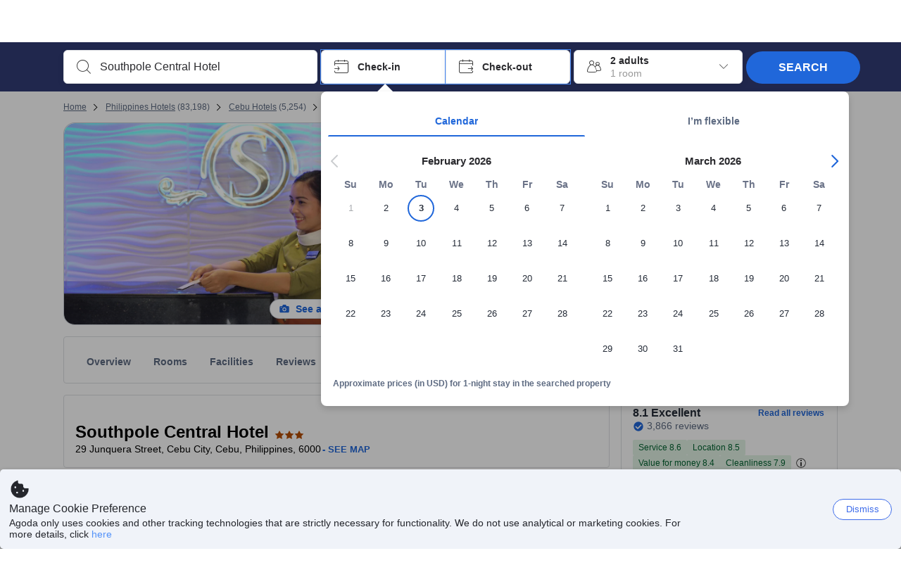

--- FILE ---
content_type: text/css
request_url: https://cdn6.agoda.net/cdn-accom-web/js/assets/browser-bundle/7047-d482ab657f69.css
body_size: 1150
content:
body .location-badge-tooltip .rc-tooltip-inner,body .location-badge-tooltip .tooltip-inner{max-width:none;padding:10px 28px;white-space:nowrap}html[dir=ltr] body .location-badge-tooltip .rc-tooltip-inner,html[dir=ltr] body .location-badge-tooltip .tooltip-inner{text-align:left}html[dir=rtl] body .location-badge-tooltip .rc-tooltip-inner,html[dir=rtl] body .location-badge-tooltip .tooltip-inner{text-align:right}body .location-badge-tooltip.rc-tooltip-placement-topLeft .rc-tooltip-arrow{left:4%}body .location-badge-tooltip.rc-tooltip-placement-topRight .rc-tooltip-arrow{right:4%}body .location-badge-tooltip ul{list-style-position:outside;list-style-type:disc}body .location-badge-tooltip span{position:relative}body .location-badge-tooltip .tooltip-header{font-weight:700;margin:0 0 10px}html[dir=ltr] body .location-badge-tooltip .tooltip-header{text-align:left}html[dir=rtl] body .location-badge-tooltip .tooltip-header{text-align:right}.property-card-style .location-badge-container{left:190px}@media screen and (min-width:1100px){.property-card-style .location-badge-container{left:230px}}.location-badge-container{border-style:solid;border-width:2px;bottom:85px;box-shadow:0 1px 0 0 rgba(0,0,0,.2);display:table;font-size:12px;font-size:1.2rem;padding:2px;position:absolute;right:auto;transition:none;z-index:1}body:not(.themed) .location-badge-container{background-color:#488bf8;border-color:#f7f7f7;color:#fff}html[dir=ltr] .location-badge-container{border-radius:50px 0 0 50px;right:15px}html[dir=rtl] .location-badge-container{border-radius:0 50px 50px 0;left:15px}.location-badge-container .transportation-text{display:table-cell;line-height:1;padding-right:8px;vertical-align:middle;white-space:nowrap}.location-badge-container i.ficon{zoom:1;display:inline-block;font-size:15px;font-size:1.5rem;line-height:28px;margin:0;padding:0 4px 0 8px;vertical-align:top}body:not(.themed) .location-badge-tooltip ul{color:#488bf8}body:not(.themed) .location-badge-tooltip span{color:#fff}body:not(.themed) .LocationBadge--darkblue{background-color:#24457c;border:2px solid #fff;box-shadow:2px 2px 5px rgba(0,0,0,.3)}html[dir=ltr] body:not(.themed) .LocationBadge--darkblue{border-left-width:0}html[dir=rtl] body:not(.themed) .LocationBadge--darkblue{border-right-width:0}@media(min-width:1100px){.staticMapContainer{height:100px}}.staticMapContainer .staticMapPanel.showMapBtns{border-style:solid;border-width:1px;overflow:hidden}.staticMapContainer .staticMapPanel.showMapBtns:hover{box-shadow:none}.staticMapContainer .tileMapWrapper .static-map-pin{bottom:calc(50% - 15px);height:50px;left:calc(50% - 15px);position:absolute;transition:transform .3s;width:30px}.staticMapContainer .tileMapWrapper .static-map-paper{transition:transform .3s}.staticMapPanel.showMapBtns.hasTravelersUsingMap.hasTravelersUsingGC{padding-bottom:2px}.staticMapPanel.showMapBtns:hover{box-shadow:none}@keyframes fadeIn{0%{opacity:0}to{opacity:1}}@keyframes fallDownTo0{0%{opacity:0;transform:translateY(-30%)}80%{opacity:1;transform:translateY(2px)}to{transform:translateY(0)}}@keyframes slideYTo0{to{transform:translateY(0)}}@keyframes slideXTo0{to{transform:translateX(0)}}@keyframes wave-630{0%{transform:translateX(-630px)}50%{transform:translateX(0)}to{transform:translateX(630px)}}.MapCompact{border-radius:4px;display:flex;height:95px;margin-top:0;overflow:hidden;position:relative}.MapCompact:hover{cursor:pointer}.MapCompact__Image{height:100%;margin-top:-5px;object-fit:fill;transition:transform .25s ease-in-out;width:100%}html[dir=ltr] .MapCompact__Image{transform:scale(1.2)}html[dir=rtl] .MapCompact__Image{transform:scale(1.2)}.MapCompact__Image--default{object-fit:contain}html[dir=ltr] .MapCompact__Image--default{transform:none}html[dir=rtl] .MapCompact__Image--default{transform:none}.MapCompact__SeeMore{display:table;font-size:14px;font-stretch:normal;font-style:normal;font-weight:700;height:24px;line-height:normal;position:absolute;text-align:center;text-transform:uppercase;top:calc(100% - 24px);transition:color .25s ease-in-out;width:100%}html[dir=ltr] .MapCompact__SeeMore{letter-spacing:normal}html[dir=rtl] .MapCompact__SeeMore{letter-spacing:normal}.MapCompact__OverlayWithoutZIndex{border-radius:1px;display:table;height:100%;position:absolute;top:0;width:100%}.MapCompact__OverlayWithoutZIndex:hover{background-color:transparent;transition:background-color .25s ease-in-out}html[dir=ltr] .MapCompact__OverlayWithoutZIndex:hover+.MapCompact__Image{transform:scale(1.3)}html[dir=rtl] .MapCompact__OverlayWithoutZIndex:hover+.MapCompact__Image{transform:scale(1.3)}.location-badge-tooltip .rc-tooltip-inner{width:auto}.LocationCompact--rowSeparator{border-top-style:solid;border-top-width:1px;margin-top:3px;padding-top:5px}#css-dummy{height:1px;position:absolute;top:-23px;width:1px}
/*# sourceMappingURL=7047-d482ab657f69.css.map*/

--- FILE ---
content_type: text/javascript
request_url: https://cdn6.agoda.net/cdn-accom-web/js/assets/browser-bundle/9983-3484ed04b683.js
body_size: 66738
content:
"use strict";(self.webpackChunk_mspa_accommodation_desktop_clientside=self.webpackChunk_mspa_accommodation_desktop_clientside||[]).push([["9983"],{66052:function(e,t,n){n.d(t,{A:function(){return u}});var r=n(91376),o=n(34699),i=n(5819),a=function(e){return r.createElement("svg",e,r.createElement("path",{fillRule:"evenodd",d:"M8.207 11.293a1 1 0 0 1 .083 1.32l-.083.094L4.915 16H20a1 1 0 0 1 0 2H4.915l3.292 3.293a1 1 0 0 1 .083 1.32l-.083.094a1 1 0 0 1-1.32.083l-.094-.083-5-5a1 1 0 0 1-.083-1.32l.083-.094 5-5a1 1 0 0 1 1.414 0zm7.586-10a1 1 0 0 1 1.32-.083l.094.083 5 5 .083.094a1 1 0 0 1 0 1.226l-.083.094-5 5-.094.083a1 1 0 0 1-1.226 0l-.094-.083-.083-.094a1 1 0 0 1 0-1.226l.083-.094L19.085 8H4a1 1 0 1 1 0-2h15.085l-3.292-3.293-.083-.094a1 1 0 0 1 .083-1.32z"}))};a.defaultProps={xmlns:"http://www.w3.org/2000/svg",width:"24",height:"24",viewBox:"0 0 24 24"};var l=function(e){return r.createElement(o.S,e,r.createElement(a,{width:"1em",height:"1em"}))};l.displayName="SymbolArrowThinLeftrightFillIcon";var c=r.memo(l);c.displayName="SymbolArrowThinLeftrightFillIcon";var u=(0,i.I)(c,"SymbolArrowThinLeftrightFillIcon")},9619:function(e,t,n){n.d(t,{A:function(){return u}});var r=n(91376),o=n(34699),i=n(5819),a=function(e){return r.createElement("svg",e,r.createElement("path",{fillRule:"evenodd",d:"M11.293 2.293a1 1 0 0 1 1.32-.083l.094.083 9 9 .083.094a1 1 0 0 1 0 1.226l-.083.094-9 9-.094.083a1 1 0 0 1-1.226 0l-.094-.083-.083-.094a1 1 0 0 1 0-1.226l.083-.094L18.585 13H3a1 1 0 0 1 0-2h15.585l-7.292-7.293-.083-.094a1 1 0 0 1 .083-1.32z"}))};a.defaultProps={xmlns:"http://www.w3.org/2000/svg",width:"24",height:"24",viewBox:"0 0 24 24"};var l=function(e){return r.createElement(o.S,e,r.createElement(a,{width:"1em",height:"1em"}))};l.displayName="SymbolArrowThinRightFillIcon";var c=r.memo(l);c.displayName="SymbolArrowThinRightFillIcon";var u=(0,i.I)(c,"SymbolArrowThinRightFillIcon")},86080:function(e,t,n){n.d(t,{A:function(){return u}});var r=n(91376),o=n(34699),i=n(5819),a=function(e){return r.createElement("svg",e,r.createElement("path",{fillRule:"evenodd",d:"M12 2c5.523 0 10 4.477 10 10s-4.477 10-10 10S2 17.523 2 12 6.477 2 12 2zm0 1a9 9 0 1 0 0 18 9 9 0 0 0 0-18zm.5 7a.5.5 0 0 1 .5.5v8a.5.5 0 0 1-.5.5h-1a.5.5 0 0 1-.5-.5v-8a.5.5 0 0 1 .5-.5h1zM12 5a1.5 1.5 0 1 1 0 3 1.5 1.5 0 0 1 0-3z"}))};a.defaultProps={xmlns:"http://www.w3.org/2000/svg",width:"24",height:"24",viewBox:"0 0 24 24"};var l=function(e){return r.createElement(o.S,e,r.createElement(a,{width:"1em",height:"1em"}))};l.displayName="SymbolCircleInfoLineIcon";var c=r.memo(l);c.displayName="SymbolCircleInfoLineIcon";var u=(0,i.I)(c,"SymbolCircleInfoLineIcon")},85248:function(e,t,n){n.d(t,{A:function(){return u}});var r=n(91376),o=n(34699),i=n(5819),a=function(e){return r.createElement("svg",e,r.createElement("path",{fillRule:"evenodd",d:"M12 1c4.418 0 8 3.644 8 8.138a8.205 8.205 0 0 1-1.087 4.1l-6.074 9.332a1 1 0 0 1-1.677 0l-6.074-9.333A8.206 8.206 0 0 1 4 9.138C4 4.644 7.582 1 12 1zm-.206 3.157l-.963 3.106H7.717c-.21 0-.297.283-.127.412l2.519 1.92-.962 3.106c-.065.21.164.384.334.254L12 11.035l2.52 1.92c.17.13.398-.044.333-.254l-.962-3.106 2.52-1.92c.17-.13.082-.412-.128-.412h-3.114l-.963-3.106a.214.214 0 0 0-.412 0z"}))};a.defaultProps={xmlns:"http://www.w3.org/2000/svg",width:"24",height:"24",viewBox:"0 0 24 24"};var l=function(e){return r.createElement(o.S,e,r.createElement(a,{width:"1em",height:"1em"}))};l.displayName="SymbolPinStarFillIcon";var c=r.memo(l);c.displayName="SymbolPinStarFillIcon";var u=(0,i.I)(c,"SymbolPinStarFillIcon")},19626:function(e,t,n){n.d(t,{A:function(){return u}});var r=n(91376),o=n(34699),i=n(5819),a=function(e){return r.createElement("svg",e,r.createElement("path",{fillRule:"evenodd",d:"M12 2c5.523 0 10 4.477 10 10s-4.477 10-10 10S2 17.523 2 12 6.477 2 12 2zm1 3h-1.5a.5.5 0 0 0-.5.5v6l-4.062 4.277a.5.5 0 0 0 .018.706l1.088 1.034a.5.5 0 0 0 .707-.019l4.405-4.637.089-.104A1.25 1.25 0 0 0 13.5 12V5.5A.5.5 0 0 0 13 5z"}))};a.defaultProps={xmlns:"http://www.w3.org/2000/svg",width:"24",height:"24",viewBox:"0 0 24 24"};var l=function(e){return r.createElement(o.S,e,r.createElement(a,{width:"1em",height:"1em"}))};l.displayName="SymbolTimeFillIcon";var c=r.memo(l);c.displayName="SymbolTimeFillIcon";var u=(0,i.I)(c,"SymbolTimeFillIcon")},7376:function(e,t,n){n.d(t,{A:function(){return u}});var r=n(91376),o=n(34699),i=n(5819),a=function(e){return r.createElement("svg",e,r.createElement("path",{d:"M12 1c6.075 0 11 4.925 11 11 0 2.17-.63 4.244-1.787 6.012l1.71-.21a.5.5 0 0 1 .21.973l-.087.02-2.978.365a.5.5 0 0 1-.538-.347l-.02-.088-.365-2.978a.5.5 0 0 1 .974-.21l.019.088.228 1.855A9.952 9.952 0 0 0 22 12c0-5.523-4.477-10-10-10S2 6.477 2 12s4.477 10 10 10a9.953 9.953 0 0 0 4.704-1.173.5.5 0 0 1 .471.882A10.953 10.953 0 0 1 12 23C5.925 23 1 18.075 1 12S5.925 1 12 1zm0 3.519a.5.5 0 0 1 .492.41l.008.09v6.115a1 1 0 0 1-.616 1.86L8.6 16.206a.5.5 0 0 1-.758-.647l.058-.068 3.176-3.108a1 1 0 0 1 .422-1.25L11.5 5.02a.5.5 0 0 1 .5-.5z"}))};a.defaultProps={xmlns:"http://www.w3.org/2000/svg",width:"24",height:"24",viewBox:"0 0 24 24"};var l=function(e){return r.createElement(o.S,e,r.createElement(a,{width:"1em",height:"1em"}))};l.displayName="BadgeConfirmationLaterIcon";var c=r.memo(l);c.displayName="BadgeConfirmationLaterIcon";var u=(0,i.I)(c,"BadgeConfirmationLaterIcon")},95259:function(e,t,n){n.d(t,{A:function(){return u}});var r=n(91376),o=n(34699),i=n(5819),a=function(e){return r.createElement("svg",e,r.createElement("path",{d:"M20.502 15.91v-3h-7.507a1 1 0 1 1 0-2h7.507v-3h-7.507a1 1 0 0 1 0-2h7.507V2.5H3.5v18.923h17.002v-3.514h-7.507a1 1 0 1 1 0-2h7.507zM3.5.5h17.002a2 2 0 0 1 2 2v18.923a2 2 0 0 1-2 2H3.5a2 2 0 0 1-2-2V2.5a2 2 0 0 1 2-2zm5.781 4.202a1 1 0 1 1 1.414 1.414L8.282 8.53a1 1 0 0 1-1.4.014l-.58-.559A1 1 0 0 1 7.55 6.432l1.73-1.73zm0 5a1 1 0 1 1 1.414 1.414L8.282 13.53a1 1 0 0 1-1.4.014l-.58-.559a1 1 0 0 1 1.249-1.552l1.73-1.73zm0 5a1 1 0 1 1 1.414 1.414L8.282 18.53a1 1 0 0 1-1.4.014l-.58-.559a1 1 0 0 1 1.249-1.552l1.73-1.73z"}))};a.defaultProps={xmlns:"http://www.w3.org/2000/svg",width:"24",height:"24",viewBox:"0 0 24 24"};var l=function(e){return r.createElement(o.S,e,r.createElement(a,{width:"1em",height:"1em"}))};l.displayName="BadgeSpecialRequestsBoldIcon";var c=r.memo(l);c.displayName="BadgeSpecialRequestsBoldIcon";var u=(0,i.I)(c,"BadgeSpecialRequestsBoldIcon")},77209:function(e,t,n){n.d(t,{A:function(){return u}});var r=n(91376),o=n(34699),i=n(5819),a=function(e){return r.createElement("svg",e,r.createElement("path",{d:"M13.639 6.772l3.386-3.386a4.5 4.5 0 0 1 1.77-1.091l1.68-.555a1.86 1.86 0 0 1 2.348 2.355l-.558 1.676a4.5 4.5 0 0 1-1.088 1.76l-3.404 3.404 2.155 9.77a1.3 1.3 0 0 1-.35 1.199l-.673.673a1.3 1.3 0 0 1-2.055-.286l-3.834-6.868-3.676 3.072.839 2.626a1 1 0 0 1-.235 1l-.98 1.012a1 1 0 0 1-1.57-.172l-2.226-3.622-3.63-2.228a1 1 0 0 1-.195-1.548l.986-1.017a1 1 0 0 1 1.028-.254l2.779.907 3.017-3.657L2.31 7.745a1.3 1.3 0 0 1-.288-2.056l.672-.673a1.3 1.3 0 0 1 1.194-.351l9.752 2.107z"}))};a.defaultProps={xmlns:"http://www.w3.org/2000/svg",width:"24",height:"24",viewBox:"0 0 24 24"};var l=function(e){return r.createElement(o.S,e,r.createElement(a,{width:"1em",height:"1em"}))};l.displayName="HotelFacilitiesAirportTransferBigFilledIcon";var c=r.memo(l);c.displayName="HotelFacilitiesAirportTransferBigFilledIcon";var u=(0,i.I)(c,"HotelFacilitiesAirportTransferBigFilledIcon")},50008:function(e,t,n){n.d(t,{A:function(){return u}});var r=n(91376),o=n(34699),i=n(5819),a=function(e){return r.createElement("svg",e,r.createElement("path",{d:"M13.506 13.672h5.03c.553 0 1.456-.569 1.456-1.52 0-.95-.903-1.48-1.456-1.48h-5.03l-.017-5.21c0-.553-.518-1.457-1.489-1.457-.97 0-1.51.904-1.51 1.456l.016 5.21h-5.11c-.552 0-1.378.549-1.378 1.482 0 .932.826 1.519 1.379 1.519h5.109l-.012 5.013c0 .553.647 1.324 1.51 1.324.864 0 1.49-.771 1.49-1.324l.012-5.013z"}))};a.defaultProps={xmlns:"http://www.w3.org/2000/svg",width:"24",height:"24",viewBox:"0 0 24 24"};var l=function(e){return r.createElement(o.S,e,r.createElement(a,{width:"1em",height:"1em"}))};l.displayName="SearchPlusFilledIcon";var c=r.memo(l);c.displayName="SearchPlusFilledIcon";var u=(0,i.I)(c,"SearchPlusFilledIcon")},54195:function(e,t,n){n.d(t,{A:function(){return u}});var r=n(91376),o=n(34699),i=n(5819),a=function(e){return r.createElement("svg",e,r.createElement("defs",null,r.createElement("path",{id:"confirmation-filled_24px-a",d:"M12 23C5.925 23 1 18.075 1 12S5.925 1 12 1s11 4.925 11 11-4.925 11-11 11zm-4.307-9.529a1 1 0 0 0-1.386 1.441l1.937 1.865a1 1 0 0 0 1.4-.014l8.057-8.056a1 1 0 1 0-1.414-1.414l-7.363 7.362-1.23-1.184z"})),r.createElement("use",{xlinkHref:"#confirmation-filled_24px-a"}))};a.defaultProps={xmlns:"http://www.w3.org/2000/svg",xmlnsXlink:"http://www.w3.org/1999/xlink",width:"24",height:"24",viewBox:"0 0 24 24"};var l=function(e){return r.createElement(o.S,e,r.createElement(a,{width:"1em",height:"1em"}))};l.displayName="WebElementConfirmationFilledIcon";var c=r.memo(l);c.displayName="WebElementConfirmationFilledIcon";var u=(0,i.I)(c,"WebElementConfirmationFilledIcon")},21602:function(){},70263:function(){},89569:function(){},94712:function(){},93264:function(){},93614:function(){},79802:function(){},83643:function(){},63024:function(){},60694:function(){},62409:function(){},90773:function(){},54587:function(){},65481:function(){},70759:function(){},46600:function(){},65835:function(){},4334:function(){},45924:function(){},81429:function(){},60879:function(){},65181:function(){},12559:function(){},69309:function(){},46760:function(){},6773:function(){},17845:function(){},68397:function(){},86509:function(){},20210:function(){},98462:function(){},65479:function(){},85306:function(){},85485:function(e,t,n){var r=n(91376);function o(e){for(var t="https://reactjs.org/docs/error-decoder.html?invariant="+e,n=1;n<arguments.length;n++)t+="&args[]="+encodeURIComponent(arguments[n]);return"Minified React error #"+e+"; visit "+t+" for the full message or use the non-minified dev environment for full errors and additional helpful warnings."}var i=Object.prototype.hasOwnProperty,a=/^[:A-Z_a-z\u00C0-\u00D6\u00D8-\u00F6\u00F8-\u02FF\u0370-\u037D\u037F-\u1FFF\u200C-\u200D\u2070-\u218F\u2C00-\u2FEF\u3001-\uD7FF\uF900-\uFDCF\uFDF0-\uFFFD][:A-Z_a-z\u00C0-\u00D6\u00D8-\u00F6\u00F8-\u02FF\u0370-\u037D\u037F-\u1FFF\u200C-\u200D\u2070-\u218F\u2C00-\u2FEF\u3001-\uD7FF\uF900-\uFDCF\uFDF0-\uFFFD\-.0-9\u00B7\u0300-\u036F\u203F-\u2040]*$/,l={},c={};function u(e){return!!i.call(c,e)||!i.call(l,e)&&(a.test(e)?c[e]=!0:(l[e]=!0,!1))}function s(e,t,n,r,o,i,a){this.acceptsBooleans=2===t||3===t||4===t,this.attributeName=r,this.attributeNamespace=o,this.mustUseProperty=n,this.propertyName=e,this.type=t,this.sanitizeURL=i,this.removeEmptyString=a}var d={};"children dangerouslySetInnerHTML defaultValue defaultChecked innerHTML suppressContentEditableWarning suppressHydrationWarning style".split(" ").forEach(function(e){d[e]=new s(e,0,!1,e,null,!1,!1)}),[["acceptCharset","accept-charset"],["className","class"],["htmlFor","for"],["httpEquiv","http-equiv"]].forEach(function(e){var t=e[0];d[t]=new s(t,1,!1,e[1],null,!1,!1)}),["contentEditable","draggable","spellCheck","value"].forEach(function(e){d[e]=new s(e,2,!1,e.toLowerCase(),null,!1,!1)}),["autoReverse","externalResourcesRequired","focusable","preserveAlpha"].forEach(function(e){d[e]=new s(e,2,!1,e,null,!1,!1)}),"allowFullScreen async autoFocus autoPlay controls default defer disabled disablePictureInPicture disableRemotePlayback formNoValidate hidden loop noModule noValidate open playsInline readOnly required reversed scoped seamless itemScope".split(" ").forEach(function(e){d[e]=new s(e,3,!1,e.toLowerCase(),null,!1,!1)}),["checked","multiple","muted","selected"].forEach(function(e){d[e]=new s(e,3,!0,e,null,!1,!1)}),["capture","download"].forEach(function(e){d[e]=new s(e,4,!1,e,null,!1,!1)}),["cols","rows","size","span"].forEach(function(e){d[e]=new s(e,6,!1,e,null,!1,!1)}),["rowSpan","start"].forEach(function(e){d[e]=new s(e,5,!1,e.toLowerCase(),null,!1,!1)});var h=/[\-:]([a-z])/g;function p(e){return e[1].toUpperCase()}"accent-height alignment-baseline arabic-form baseline-shift cap-height clip-path clip-rule color-interpolation color-interpolation-filters color-profile color-rendering dominant-baseline enable-background fill-opacity fill-rule flood-color flood-opacity font-family font-size font-size-adjust font-stretch font-style font-variant font-weight glyph-name glyph-orientation-horizontal glyph-orientation-vertical horiz-adv-x horiz-origin-x image-rendering letter-spacing lighting-color marker-end marker-mid marker-start overline-position overline-thickness paint-order panose-1 pointer-events rendering-intent shape-rendering stop-color stop-opacity strikethrough-position strikethrough-thickness stroke-dasharray stroke-dashoffset stroke-linecap stroke-linejoin stroke-miterlimit stroke-opacity stroke-width text-anchor text-decoration text-rendering underline-position underline-thickness unicode-bidi unicode-range units-per-em v-alphabetic v-hanging v-ideographic v-mathematical vector-effect vert-adv-y vert-origin-x vert-origin-y word-spacing writing-mode xmlns:xlink x-height".split(" ").forEach(function(e){var t=e.replace(h,p);d[t]=new s(t,1,!1,e,null,!1,!1)}),"xlink:actuate xlink:arcrole xlink:role xlink:show xlink:title xlink:type".split(" ").forEach(function(e){var t=e.replace(h,p);d[t]=new s(t,1,!1,e,"http://www.w3.org/1999/xlink",!1,!1)}),["xml:base","xml:lang","xml:space"].forEach(function(e){var t=e.replace(h,p);d[t]=new s(t,1,!1,e,"http://www.w3.org/XML/1998/namespace",!1,!1)}),["tabIndex","crossOrigin"].forEach(function(e){d[e]=new s(e,1,!1,e.toLowerCase(),null,!1,!1)}),d.xlinkHref=new s("xlinkHref",1,!1,"xlink:href","http://www.w3.org/1999/xlink",!0,!1),["src","href","action","formAction"].forEach(function(e){d[e]=new s(e,1,!1,e.toLowerCase(),null,!0,!0)});var f={animationIterationCount:!0,aspectRatio:!0,borderImageOutset:!0,borderImageSlice:!0,borderImageWidth:!0,boxFlex:!0,boxFlexGroup:!0,boxOrdinalGroup:!0,columnCount:!0,columns:!0,flex:!0,flexGrow:!0,flexPositive:!0,flexShrink:!0,flexNegative:!0,flexOrder:!0,gridArea:!0,gridRow:!0,gridRowEnd:!0,gridRowSpan:!0,gridRowStart:!0,gridColumn:!0,gridColumnEnd:!0,gridColumnSpan:!0,gridColumnStart:!0,fontWeight:!0,lineClamp:!0,lineHeight:!0,opacity:!0,order:!0,orphans:!0,tabSize:!0,widows:!0,zIndex:!0,zoom:!0,fillOpacity:!0,floodOpacity:!0,stopOpacity:!0,strokeDasharray:!0,strokeDashoffset:!0,strokeMiterlimit:!0,strokeOpacity:!0,strokeWidth:!0},m=["Webkit","ms","Moz","O"];Object.keys(f).forEach(function(e){m.forEach(function(t){f[t=t+e.charAt(0).toUpperCase()+e.substring(1)]=f[e]})});var g=/["'&<>]/;function v(e){if("boolean"==typeof e||"number"==typeof e)return""+e;e=""+e;var t=g.exec(e);if(t){var n,r="",o=0;for(n=t.index;n<e.length;n++){switch(e.charCodeAt(n)){case 34:t="&quot;";break;case 38:t="&amp;";break;case 39:t="&#x27;";break;case 60:t="&lt;";break;case 62:t="&gt;";break;default:continue}o!==n&&(r+=e.substring(o,n)),o=n+1,r+=t}e=o!==n?r+e.substring(o,n):r}return e}var y=/([A-Z])/g,x=/^ms-/,S=Array.isArray;function b(e,t){return{insertionMode:e,selectedValue:t}}var k=new Map;function C(e,t,n){if("object"!=typeof n)throw Error(o(62));for(var r in t=!0,n)if(i.call(n,r)){var a=n[r];if(null!=a&&"boolean"!=typeof a&&""!==a){if(0===r.indexOf("--")){var l=v(r);a=v((""+a).trim())}else{l=r;var c=k.get(l);void 0!==c||(c=v(l.replace(y,"-$1").toLowerCase().replace(x,"-ms-")),k.set(l,c)),l=c,a="number"==typeof a?0===a||i.call(f,r)?""+a:a+"px":v((""+a).trim())}t?(t=!1,e.push(' style="',l,":",a)):e.push(";",l,":",a)}}t||e.push('"')}function T(e,t,n,r){switch(n){case"style":C(e,t,r);return;case"defaultValue":case"defaultChecked":case"innerHTML":case"suppressContentEditableWarning":case"suppressHydrationWarning":return}if(!(2<n.length)||"o"!==n[0]&&"O"!==n[0]||"n"!==n[1]&&"N"!==n[1]){if(null!==(t=d.hasOwnProperty(n)?d[n]:null)){switch(typeof r){case"function":case"symbol":return;case"boolean":if(!t.acceptsBooleans)return}switch(n=t.attributeName,t.type){case 3:r&&e.push(" ",n,'=""');break;case 4:!0===r?e.push(" ",n,'=""'):!1!==r&&e.push(" ",n,'="',v(r),'"');break;case 5:isNaN(r)||e.push(" ",n,'="',v(r),'"');break;case 6:!isNaN(r)&&1<=r&&e.push(" ",n,'="',v(r),'"');break;default:t.sanitizeURL&&(r=""+r),e.push(" ",n,'="',v(r),'"')}}else if(u(n)){switch(typeof r){case"function":case"symbol":return;case"boolean":if("data-"!==(t=n.toLowerCase().slice(0,5))&&"aria-"!==t)return}e.push(" ",n,'="',v(r),'"')}}}function w(e,t,n){if(null!=t){if(null!=n)throw Error(o(60));if("object"!=typeof t||!("__html"in t))throw Error(o(61));null!=(t=t.__html)&&e.push(""+t)}}function I(e,t,n,r){e.push(_(n));var o,a=n=null;for(o in t)if(i.call(t,o)){var l=t[o];if(null!=l)switch(o){case"children":n=l;break;case"dangerouslySetInnerHTML":a=l;break;default:T(e,r,o,l)}}return e.push(">"),w(e,a,n),"string"==typeof n?(e.push(v(n)),null):n}var P=/^[a-zA-Z][a-zA-Z:_\.\-\d]*$/,E=new Map;function _(e){var t=E.get(e);if(void 0===t){if(!P.test(e))throw Error(o(65,e));t="<"+e,E.set(e,t)}return t}function A(e,t,n){if(e.push('\x3c!--$?--\x3e<template id="'),null===n)throw Error(o(395));return e.push(n),e.push('"></template>')}var R=/[<\u2028\u2029]/g;function B(e){return JSON.stringify(e).replace(R,function(e){switch(e){case"<":return"\\u003c";case"\u2028":return"\\u2028";case"\u2029":return"\\u2029";default:throw Error("escapeJSStringsForInstructionScripts encountered a match it does not know how to replace. this means the match regex and the replacement characters are no longer in sync. This is a bug in React")}})}function O(e,t,n,r){return n.generateStaticMarkup?(e.push(v(t)),!1):(""===t?e=r:(r&&e.push("\x3c!-- --\x3e"),e.push(v(t)),e=!0),e)}var j=Object.assign,F=Symbol.for("react.element"),N=Symbol.for("react.portal"),D=Symbol.for("react.fragment"),M=Symbol.for("react.strict_mode"),H=Symbol.for("react.profiler"),L=Symbol.for("react.provider"),V=Symbol.for("react.context"),z=Symbol.for("react.forward_ref"),U=Symbol.for("react.suspense"),X=Symbol.for("react.suspense_list"),q=Symbol.for("react.memo"),W=Symbol.for("react.lazy"),$=Symbol.for("react.scope"),G=Symbol.for("react.debug_trace_mode"),K=Symbol.for("react.legacy_hidden"),Y=Symbol.for("react.default_value"),Q=Symbol.iterator,Z={};function J(e,t){if(!(e=e.contextTypes))return Z;var n,r={};for(n in e)r[n]=t[n];return r}var ee=null;function et(e,t){if(e!==t){e.context._currentValue2=e.parentValue,e=e.parent;var n=t.parent;if(null===e){if(null!==n)throw Error(o(401))}else{if(null===n)throw Error(o(401));et(e,n)}t.context._currentValue2=t.value}}function en(e){var t=ee;t!==e&&(null===t?function e(t){var n=t.parent;null!==n&&e(n),t.context._currentValue2=t.value}(e):null===e?function e(t){t.context._currentValue2=t.parentValue,null!==(t=t.parent)&&e(t)}(t):t.depth===e.depth?et(t,e):t.depth>e.depth?function e(t,n){if(t.context._currentValue2=t.parentValue,null===(t=t.parent))throw Error(o(402));t.depth===n.depth?et(t,n):e(t,n)}(t,e):function e(t,n){var r=n.parent;if(null===r)throw Error(o(402));t.depth===r.depth?et(t,r):e(t,r),n.context._currentValue2=n.value}(t,e),ee=e)}var er={isMounted:function(){return!1},enqueueSetState:function(e,t){null!==(e=e._reactInternals).queue&&e.queue.push(t)},enqueueReplaceState:function(e,t){(e=e._reactInternals).replace=!0,e.queue=[t]},enqueueForceUpdate:function(){}};function eo(e,t,n,r){var o=void 0!==e.state?e.state:null;e.updater=er,e.props=n,e.state=o;var i={queue:[],replace:!1};e._reactInternals=i;var a=t.contextType;if(e.context="object"==typeof a&&null!==a?a._currentValue2:r,"function"==typeof(a=t.getDerivedStateFromProps)&&(e.state=o=null==(a=a(n,o))?o:j({},o,a)),"function"!=typeof t.getDerivedStateFromProps&&"function"!=typeof e.getSnapshotBeforeUpdate&&("function"==typeof e.UNSAFE_componentWillMount||"function"==typeof e.componentWillMount))if(t=e.state,"function"==typeof e.componentWillMount&&e.componentWillMount(),"function"==typeof e.UNSAFE_componentWillMount&&e.UNSAFE_componentWillMount(),t!==e.state&&er.enqueueReplaceState(e,e.state,null),null!==i.queue&&0<i.queue.length)if(t=i.queue,a=i.replace,i.queue=null,i.replace=!1,a&&1===t.length)e.state=t[0];else{for(i=a?t[0]:e.state,o=!0,a=+!!a;a<t.length;a++){var l=t[a];null!=(l="function"==typeof l?l.call(e,i,n,r):l)&&(o?(o=!1,i=j({},i,l)):j(i,l))}e.state=i}else i.queue=null}var ei={id:1,overflow:""};function ea(e,t,n){var r=e.id;e=e.overflow;var o=32-el(r)-1;r&=~(1<<o),n+=1;var i=32-el(t)+o;if(30<i){var a=o-o%5;return i=(r&(1<<a)-1).toString(32),r>>=a,o-=a,{id:1<<32-el(t)+o|n<<o|r,overflow:i+e}}return{id:1<<i|n<<o|r,overflow:e}}var el=Math.clz32?Math.clz32:function(e){return 0==(e>>>=0)?32:31-(ec(e)/eu|0)|0},ec=Math.log,eu=Math.LN2,es="function"==typeof Object.is?Object.is:function(e,t){return e===t&&(0!==e||1/e==1/t)||e!=e&&t!=t},ed=null,eh=null,ep=null,ef=null,em=!1,eg=!1,ev=0,ey=null,ex=0;function eS(){if(null===ed)throw Error(o(321));return ed}function eb(){if(0<ex)throw Error(o(312));return{memoizedState:null,queue:null,next:null}}function ek(){return null===ef?null===ep?(em=!1,ep=ef=eb()):(em=!0,ef=ep):null===ef.next?(em=!1,ef=ef.next=eb()):(em=!0,ef=ef.next),ef}function eC(){eh=ed=null,eg=!1,ep=null,ex=0,ef=ey=null}function eT(e,t){return"function"==typeof t?t(e):t}function ew(e,t,n){if(ed=eS(),ef=ek(),em){var r=ef.queue;if(t=r.dispatch,null!==ey&&void 0!==(n=ey.get(r))){ey.delete(r),r=ef.memoizedState;do r=e(r,n.action),n=n.next;while(null!==n);return ef.memoizedState=r,[r,t]}return[ef.memoizedState,t]}return e=e===eT?"function"==typeof t?t():t:void 0!==n?n(t):t,ef.memoizedState=e,e=(e=ef.queue={last:null,dispatch:null}).dispatch=eP.bind(null,ed,e),[ef.memoizedState,e]}function eI(e,t){if(ed=eS(),ef=ek(),t=void 0===t?null:t,null!==ef){var n=ef.memoizedState;if(null!==n&&null!==t){var r=n[1];e:if(null===r)r=!1;else{for(var o=0;o<r.length&&o<t.length;o++)if(!es(t[o],r[o])){r=!1;break e}r=!0}if(r)return n[0]}}return e=e(),ef.memoizedState=[e,t],e}function eP(e,t,n){if(25<=ex)throw Error(o(301));if(e===ed)if(eg=!0,e={action:n,next:null},null===ey&&(ey=new Map),void 0===(n=ey.get(t)))ey.set(t,e);else{for(t=n;null!==t.next;)t=t.next;t.next=e}}function eE(){throw Error(o(394))}function e_(){}var eA={readContext:function(e){return e._currentValue2},useContext:function(e){return eS(),e._currentValue2},useMemo:eI,useReducer:ew,useRef:function(e){ed=eS();var t=(ef=ek()).memoizedState;return null===t?(e={current:e},ef.memoizedState=e):t},useState:function(e){return ew(eT,e)},useInsertionEffect:e_,useLayoutEffect:function(){},useCallback:function(e,t){return eI(function(){return e},t)},useImperativeHandle:e_,useEffect:e_,useDebugValue:e_,useDeferredValue:function(e){return eS(),e},useTransition:function(){return eS(),[!1,eE]},useId:function(){var e=eh.treeContext,t=e.overflow;e=((e=e.id)&~(1<<32-el(e)-1)).toString(32)+t;var n=eR;if(null===n)throw Error(o(404));return t=ev++,e=":"+n.idPrefix+"R"+e,0<t&&(e+="H"+t.toString(32)),e+":"},useMutableSource:function(e,t){return eS(),t(e._source)},useSyncExternalStore:function(e,t,n){if(void 0===n)throw Error(o(407));return n()}},eR=null,eB=r.__SECRET_INTERNALS_DO_NOT_USE_OR_YOU_WILL_BE_FIRED.ReactCurrentDispatcher;function eO(e){return null}function ej(){}function eF(e,t,n,r,o,i,a,l){e.allPendingTasks++,null===n?e.pendingRootTasks++:n.pendingTasks++;var c={node:t,ping:function(){var t=e.pingedTasks;t.push(c),1===t.length&&eG(e)},blockedBoundary:n,blockedSegment:r,abortSet:o,legacyContext:i,context:a,treeContext:l};return o.add(c),c}function eN(e,t,n,r,o,i){return{status:0,id:-1,index:t,parentFlushed:!1,chunks:[],children:[],formatContext:r,boundary:n,lastPushedText:o,textEmbedded:i}}function eD(e,t){if(null!=(e=e.onError(t))&&"string"!=typeof e)throw Error('onError returned something with a type other than "string". onError should return a string and may return null or undefined but must not return anything else. It received something of type "'+typeof e+'" instead');return e}function eM(e,t){var n=e.onShellError;n(t),(n=e.onFatalError)(t),null!==e.destination?(e.status=2,e.destination.destroy(t)):(e.status=1,e.fatalError=t)}function eH(e,t,n,r,o){for(ed={},eh=t,ev=0,e=n(r,o);eg;)eg=!1,ev=0,ex+=1,ef=null,e=n(r,o);return eC(),e}function eL(e,t,n,r){var i=n.render(),a=r.childContextTypes;if(null!=a){var l=t.legacyContext;if("function"!=typeof n.getChildContext)r=l;else{for(var c in n=n.getChildContext())if(!(c in a))throw Error(o(108,function e(t){if(null==t)return null;if("function"==typeof t)return t.displayName||t.name||null;if("string"==typeof t)return t;switch(t){case D:return"Fragment";case N:return"Portal";case H:return"Profiler";case M:return"StrictMode";case U:return"Suspense";case X:return"SuspenseList"}if("object"==typeof t)switch(t.$$typeof){case V:return(t.displayName||"Context")+".Consumer";case L:return(t._context.displayName||"Context")+".Provider";case z:var n=t.render;return(t=t.displayName)||(t=""!==(t=n.displayName||n.name||"")?"ForwardRef("+t+")":"ForwardRef"),t;case q:return null!==(n=t.displayName||null)?n:e(t.type)||"Memo";case W:n=t._payload,t=t._init;try{return e(t(n))}catch(e){}}return null}(r)||"Unknown",c));r=j({},l,n)}t.legacyContext=r,ez(e,t,i),t.legacyContext=l}else ez(e,t,i)}function eV(e,t){if(e&&e.defaultProps)for(var n in t=j({},t),e=e.defaultProps)void 0===t[n]&&(t[n]=e[n]);return t}function ez(e,t,n){if(t.node=n,"object"==typeof n&&null!==n){switch(n.$$typeof){case F:!function e(t,n,a,l,c){if("function"==typeof a)if(a.prototype&&a.prototype.isReactComponent){c=J(a,n.legacyContext);var s=a.contextType;eo(s=new a(l,"object"==typeof s&&null!==s?s._currentValue2:c),a,l,c),eL(t,n,s,a)}else{s=J(a,n.legacyContext),c=eH(t,n,a,l,s);var d=0!==ev;if("object"==typeof c&&null!==c&&"function"==typeof c.render&&void 0===c.$$typeof)eo(c,a,l,s),eL(t,n,c,a);else if(d){l=n.treeContext,n.treeContext=ea(l,1,0);try{ez(t,n,c)}finally{n.treeContext=l}}else ez(t,n,c)}else if("string"==typeof a){switch(s=function(e,t,n,a,l){switch(t){case"select":e.push(_("select"));var c=null,s=null;for(g in n)if(i.call(n,g)){var d=n[g];if(null!=d)switch(g){case"children":c=d;break;case"dangerouslySetInnerHTML":s=d;break;case"defaultValue":case"value":break;default:T(e,a,g,d)}}return e.push(">"),w(e,s,c),c;case"option":s=l.selectedValue,e.push(_("option"));var h,p,f=d=null,m=null,g=null;for(c in n)if(i.call(n,c)){var y=n[c];if(null!=y)switch(c){case"children":d=y;break;case"selected":m=y;break;case"dangerouslySetInnerHTML":g=y;break;case"value":f=y;default:T(e,a,c,y)}}if(null!=s)if(n=null!==f?""+f:(h=d,p="",r.Children.forEach(h,function(e){null!=e&&(p+=e)}),p),S(s)){for(a=0;a<s.length;a++)if(""+s[a]===n){e.push(' selected=""');break}}else""+s===n&&e.push(' selected=""');else m&&e.push(' selected=""');return e.push(">"),w(e,g,d),d;case"textarea":for(d in e.push(_("textarea")),g=s=c=null,n)if(i.call(n,d)&&null!=(f=n[d]))switch(d){case"children":g=f;break;case"value":c=f;break;case"defaultValue":s=f;break;case"dangerouslySetInnerHTML":throw Error(o(91));default:T(e,a,d,f)}if(null===c&&null!==s&&(c=s),e.push(">"),null!=g){if(null!=c)throw Error(o(92));if(S(g)&&1<g.length)throw Error(o(93));c=""+g}return"string"==typeof c&&"\n"===c[0]&&e.push("\n"),null!==c&&e.push(v(""+c)),null;case"input":for(s in e.push(_("input")),f=g=d=c=null,n)if(i.call(n,s)&&null!=(m=n[s]))switch(s){case"children":case"dangerouslySetInnerHTML":throw Error(o(399,"input"));case"defaultChecked":f=m;break;case"defaultValue":d=m;break;case"checked":g=m;break;case"value":c=m;break;default:T(e,a,s,m)}return null!==g?T(e,a,"checked",g):null!==f&&T(e,a,"checked",f),null!==c?T(e,a,"value",c):null!==d&&T(e,a,"value",d),e.push("/>"),null;case"menuitem":for(var x in e.push(_("menuitem")),n)if(i.call(n,x)&&null!=(c=n[x]))switch(x){case"children":case"dangerouslySetInnerHTML":throw Error(o(400));default:T(e,a,x,c)}return e.push(">"),null;case"title":for(y in e.push(_("title")),c=null,n)if(i.call(n,y)&&null!=(s=n[y]))switch(y){case"children":c=s;break;case"dangerouslySetInnerHTML":throw Error(o(434));default:T(e,a,y,s)}return e.push(">"),c;case"listing":case"pre":for(f in e.push(_(t)),s=c=null,n)if(i.call(n,f)&&null!=(d=n[f]))switch(f){case"children":c=d;break;case"dangerouslySetInnerHTML":s=d;break;default:T(e,a,f,d)}if(e.push(">"),null!=s){if(null!=c)throw Error(o(60));if("object"!=typeof s||!("__html"in s))throw Error(o(61));null!=(n=s.__html)&&("string"==typeof n&&0<n.length&&"\n"===n[0]?e.push("\n",n):e.push(""+n))}return"string"==typeof c&&"\n"===c[0]&&e.push("\n"),c;case"area":case"base":case"br":case"col":case"embed":case"hr":case"img":case"keygen":case"link":case"meta":case"param":case"source":case"track":case"wbr":for(var b in e.push(_(t)),n)if(i.call(n,b)&&null!=(c=n[b]))switch(b){case"children":case"dangerouslySetInnerHTML":throw Error(o(399,t));default:T(e,a,b,c)}return e.push("/>"),null;case"annotation-xml":case"color-profile":case"font-face":case"font-face-src":case"font-face-uri":case"font-face-format":case"font-face-name":case"missing-glyph":return I(e,n,t,a);case"html":return 0===l.insertionMode&&e.push("<!DOCTYPE html>"),I(e,n,t,a);default:if(-1===t.indexOf("-")&&"string"!=typeof n.is)return I(e,n,t,a);for(m in e.push(_(t)),s=c=null,n)if(i.call(n,m)&&null!=(d=n[m]))switch(m){case"children":c=d;break;case"dangerouslySetInnerHTML":s=d;break;case"style":C(e,a,d);break;case"suppressContentEditableWarning":case"suppressHydrationWarning":break;default:u(m)&&"function"!=typeof d&&"symbol"!=typeof d&&e.push(" ",m,'="',v(d),'"')}return e.push(">"),w(e,s,c),c}}((c=n.blockedSegment).chunks,a,l,t.responseState,c.formatContext),c.lastPushedText=!1,d=c.formatContext,c.formatContext=function(e,t,n){switch(t){case"select":return b(1,null!=n.value?n.value:n.defaultValue);case"svg":return b(2,null);case"math":return b(3,null);case"foreignObject":return b(1,null);case"table":return b(4,null);case"thead":case"tbody":case"tfoot":return b(5,null);case"colgroup":return b(7,null);case"tr":return b(6,null)}return 4<=e.insertionMode||0===e.insertionMode?b(1,null):e}(d,a,l),eX(t,n,s),c.formatContext=d,a){case"area":case"base":case"br":case"col":case"embed":case"hr":case"img":case"input":case"keygen":case"link":case"meta":case"param":case"source":case"track":case"wbr":break;default:c.chunks.push("</",a,">")}c.lastPushedText=!1}else{switch(a){case K:case G:case M:case H:case D:case X:ez(t,n,l.children);return;case $:throw Error(o(343));case U:e:{a=n.blockedBoundary,c=n.blockedSegment,s=l.fallback,l=l.children;var h={id:null,rootSegmentID:-1,parentFlushed:!1,pendingTasks:0,forceClientRender:!1,completedSegments:[],byteSize:0,fallbackAbortableTasks:d=new Set,errorDigest:null},p=eN(t,c.chunks.length,h,c.formatContext,!1,!1);c.children.push(p),c.lastPushedText=!1;var f=eN(t,0,null,c.formatContext,!1,!1);f.parentFlushed=!0,n.blockedBoundary=h,n.blockedSegment=f;try{if(eX(t,n,l),t.responseState.generateStaticMarkup||f.lastPushedText&&f.textEmbedded&&f.chunks.push("\x3c!-- --\x3e"),f.status=1,eW(h,f),0===h.pendingTasks)break e}catch(e){f.status=4,h.forceClientRender=!0,h.errorDigest=eD(t,e)}finally{n.blockedBoundary=a,n.blockedSegment=c}n=eF(t,s,a,p,d,n.legacyContext,n.context,n.treeContext),t.pingedTasks.push(n)}return}if("object"==typeof a&&null!==a)switch(a.$$typeof){case z:if(l=eH(t,n,a.render,l,c),0!==ev){a=n.treeContext,n.treeContext=ea(a,1,0);try{ez(t,n,l)}finally{n.treeContext=a}}else ez(t,n,l);return;case q:l=eV(a=a.type,l),e(t,n,a,l,c);return;case L:if(c=l.children,a=a._context,l=l.value,s=a._currentValue2,a._currentValue2=l,ee=l={parent:d=ee,depth:null===d?0:d.depth+1,context:a,parentValue:s,value:l},n.context=l,ez(t,n,c),null===(t=ee))throw Error(o(403));l=t.parentValue,t.context._currentValue2=l===Y?t.context._defaultValue:l,t=ee=t.parent,n.context=t;return;case V:ez(t,n,l=(l=l.children)(a._currentValue2));return;case W:l=eV(a=(c=a._init)(a._payload),l),e(t,n,a,l,void 0);return}throw Error(o(130,null==a?a:typeof a,""))}}(e,t,n.type,n.props,n.ref);return;case N:throw Error(o(257));case W:var a=n._init;ez(e,t,n=a(n._payload));return}if(S(n))return void eU(e,t,n);if((a=null===n||"object"!=typeof n?null:"function"==typeof(a=Q&&n[Q]||n["@@iterator"])?a:null)&&(a=a.call(n))){if(!(n=a.next()).done){var l=[];do l.push(n.value),n=a.next();while(!n.done);eU(e,t,l)}return}throw Error(o(31,"[object Object]"===(e=Object.prototype.toString.call(n))?"object with keys {"+Object.keys(n).join(", ")+"}":e))}"string"==typeof n?(a=t.blockedSegment).lastPushedText=O(t.blockedSegment.chunks,n,e.responseState,a.lastPushedText):"number"==typeof n&&((a=t.blockedSegment).lastPushedText=O(t.blockedSegment.chunks,""+n,e.responseState,a.lastPushedText))}function eU(e,t,n){for(var r=n.length,o=0;o<r;o++){var i=t.treeContext;t.treeContext=ea(i,r,o);try{eX(e,t,n[o])}finally{t.treeContext=i}}}function eX(e,t,n){var r=t.blockedSegment.formatContext,o=t.legacyContext,i=t.context;try{return ez(e,t,n)}catch(c){if(eC(),"object"==typeof c&&null!==c&&"function"==typeof c.then){n=c;var a=t.blockedSegment,l=eN(e,a.chunks.length,null,a.formatContext,a.lastPushedText,!0);a.children.push(l),a.lastPushedText=!1,e=eF(e,t.node,t.blockedBoundary,l,t.abortSet,t.legacyContext,t.context,t.treeContext).ping,n.then(e,e),t.blockedSegment.formatContext=r,t.legacyContext=o,t.context=i,en(i)}else throw t.blockedSegment.formatContext=r,t.legacyContext=o,t.context=i,en(i),c}}function eq(e){var t=e.blockedBoundary;(e=e.blockedSegment).status=3,e$(this,t,e)}function eW(e,t){if(0===t.chunks.length&&1===t.children.length&&null===t.children[0].boundary){var n=t.children[0];n.id=t.id,n.parentFlushed=!0,1===n.status&&eW(e,n)}else e.completedSegments.push(t)}function e$(e,t,n){if(null===t){if(n.parentFlushed){if(null!==e.completedRootSegment)throw Error(o(389));e.completedRootSegment=n}e.pendingRootTasks--,0===e.pendingRootTasks&&(e.onShellError=ej,(t=e.onShellReady)())}else t.pendingTasks--,t.forceClientRender||(0===t.pendingTasks?(n.parentFlushed&&1===n.status&&eW(t,n),t.parentFlushed&&e.completedBoundaries.push(t),t.fallbackAbortableTasks.forEach(eq,e),t.fallbackAbortableTasks.clear()):n.parentFlushed&&1===n.status&&(eW(t,n),1===t.completedSegments.length&&t.parentFlushed&&e.partialBoundaries.push(t)));e.allPendingTasks--,0===e.allPendingTasks&&(e=e.onAllReady)()}function eG(e){if(2!==e.status){var t=ee,n=eB.current;eB.current=eA;var r=eR;eR=e.responseState;try{var o,i=e.pingedTasks;for(o=0;o<i.length;o++){var a=i[o],l=a.blockedSegment;if(0===l.status){en(a.context);try{ez(e,a,a.node),e.responseState.generateStaticMarkup||l.lastPushedText&&l.textEmbedded&&l.chunks.push("\x3c!-- --\x3e"),a.abortSet.delete(a),l.status=1,e$(e,a.blockedBoundary,l)}catch(t){if(eC(),"object"==typeof t&&null!==t&&"function"==typeof t.then){var c=a.ping;t.then(c,c)}else{a.abortSet.delete(a),l.status=4;var u=a.blockedBoundary,s=eD(e,t);null===u?eM(e,t):(u.pendingTasks--,u.forceClientRender||(u.forceClientRender=!0,u.errorDigest=s,u.parentFlushed&&e.clientRenderedBoundaries.push(u))),e.allPendingTasks--,0===e.allPendingTasks&&(0,e.onAllReady)()}}finally{}}}i.splice(0,o),null!==e.destination&&e0(e,e.destination)}catch(t){eD(e,t),eM(e,t)}finally{eR=r,eB.current=n,n===eA&&en(t)}}}function eK(e,t,n){switch(n.parentFlushed=!0,n.status){case 0:var r=n.id=e.nextSegmentId++;return n.lastPushedText=!1,n.textEmbedded=!1,e=e.responseState,t.push('<template id="'),t.push(e.placeholderPrefix),e=r.toString(16),t.push(e),t.push('"></template>');case 1:n.status=2;var i=!0;r=n.chunks;var a=0;n=n.children;for(var l=0;l<n.length;l++){for(i=n[l];a<i.index;a++)t.push(r[a]);i=eY(e,t,i)}for(;a<r.length-1;a++)t.push(r[a]);return a<r.length&&(i=t.push(r[a])),i;default:throw Error(o(390))}}function eY(e,t,n){var r=n.boundary;if(null===r)return eK(e,t,n);if(r.parentFlushed=!0,r.forceClientRender)return e.responseState.generateStaticMarkup||(r=r.errorDigest,t.push("\x3c!--$!--\x3e"),t.push("<template"),r&&(t.push(' data-dgst="'),r=v(r),t.push(r),t.push('"')),t.push("></template>")),eK(e,t,n),e=!!e.responseState.generateStaticMarkup||t.push("\x3c!--/$--\x3e");if(0<r.pendingTasks){r.rootSegmentID=e.nextSegmentId++,0<r.completedSegments.length&&e.partialBoundaries.push(r);var i=e.responseState,a=i.nextSuspenseID++;return i=i.boundaryPrefix+a.toString(16),r=r.id=i,A(t,e.responseState,r),eK(e,t,n),t.push("\x3c!--/$--\x3e")}if(r.byteSize>e.progressiveChunkSize)return r.rootSegmentID=e.nextSegmentId++,e.completedBoundaries.push(r),A(t,e.responseState,r.id),eK(e,t,n),t.push("\x3c!--/$--\x3e");if(e.responseState.generateStaticMarkup||t.push("\x3c!--$--\x3e"),1!==(n=r.completedSegments).length)throw Error(o(391));return eY(e,t,n[0]),e=!!e.responseState.generateStaticMarkup||t.push("\x3c!--/$--\x3e")}function eQ(e,t,n){switch(!function(e,t,n,r){switch(n.insertionMode){case 0:case 1:return e.push('<div hidden id="'),e.push(t.segmentPrefix),t=r.toString(16),e.push(t),e.push('">');case 2:return e.push('<svg aria-hidden="true" style="display:none" id="'),e.push(t.segmentPrefix),t=r.toString(16),e.push(t),e.push('">');case 3:return e.push('<math aria-hidden="true" style="display:none" id="'),e.push(t.segmentPrefix),t=r.toString(16),e.push(t),e.push('">');case 4:return e.push('<table hidden id="'),e.push(t.segmentPrefix),t=r.toString(16),e.push(t),e.push('">');case 5:return e.push('<table hidden><tbody id="'),e.push(t.segmentPrefix),t=r.toString(16),e.push(t),e.push('">');case 6:return e.push('<table hidden><tr id="'),e.push(t.segmentPrefix),t=r.toString(16),e.push(t),e.push('">');case 7:return e.push('<table hidden><colgroup id="'),e.push(t.segmentPrefix),t=r.toString(16),e.push(t),e.push('">');default:throw Error(o(397))}}(t,e.responseState,n.formatContext,n.id),eY(e,t,n),n.formatContext.insertionMode){case 0:case 1:return t.push("</div>");case 2:return t.push("</svg>");case 3:return t.push("</math>");case 4:return t.push("</table>");case 5:return t.push("</tbody></table>");case 6:return t.push("</tr></table>");case 7:return t.push("</colgroup></table>");default:throw Error(o(397))}}function eZ(e,t,n){for(var r=n.completedSegments,i=0;i<r.length;i++)eJ(e,t,n,r[i]);if(r.length=0,e=e.responseState,r=n.id,n=n.rootSegmentID,t.push(e.startInlineScript),e.sentCompleteBoundaryFunction?t.push('$RC("'):(e.sentCompleteBoundaryFunction=!0,t.push('function $RC(a,b){a=document.getElementById(a);b=document.getElementById(b);b.parentNode.removeChild(b);if(a){a=a.previousSibling;var f=a.parentNode,c=a.nextSibling,e=0;do{if(c&&8===c.nodeType){var d=c.data;if("/$"===d)if(0===e)break;else e--;else"$"!==d&&"$?"!==d&&"$!"!==d||e++}d=c.nextSibling;f.removeChild(c);c=d}while(c);for(;b.firstChild;)f.insertBefore(b.firstChild,c);a.data="$";a._reactRetry&&a._reactRetry()}};$RC("')),null===r)throw Error(o(395));return n=n.toString(16),t.push(r),t.push('","'),t.push(e.segmentPrefix),t.push(n),t.push('")<\/script>')}function eJ(e,t,n,r){if(2===r.status)return!0;var i=r.id;if(-1===i){if(-1===(r.id=n.rootSegmentID))throw Error(o(392));return eQ(e,t,r)}return eQ(e,t,r),e=e.responseState,t.push(e.startInlineScript),e.sentCompleteSegmentFunction?t.push('$RS("'):(e.sentCompleteSegmentFunction=!0,t.push('function $RS(a,b){a=document.getElementById(a);b=document.getElementById(b);for(a.parentNode.removeChild(a);a.firstChild;)b.parentNode.insertBefore(a.firstChild,b);b.parentNode.removeChild(b)};$RS("')),t.push(e.segmentPrefix),i=i.toString(16),t.push(i),t.push('","'),t.push(e.placeholderPrefix),t.push(i),t.push('")<\/script>')}function e0(e,t){try{var n=e.completedRootSegment;if(null!==n&&0===e.pendingRootTasks){eY(e,t,n),e.completedRootSegment=null;var r=e.responseState.bootstrapChunks;for(n=0;n<r.length-1;n++)t.push(r[n]);n<r.length&&t.push(r[n])}var i,a=e.clientRenderedBoundaries;for(i=0;i<a.length;i++){var l=a[i];r=t;var c=e.responseState,u=l.id,s=l.errorDigest,d=l.errorMessage,h=l.errorComponentStack;if(r.push(c.startInlineScript),c.sentClientRenderFunction?r.push('$RX("'):(c.sentClientRenderFunction=!0,r.push('function $RX(b,c,d,e){var a=document.getElementById(b);a&&(b=a.previousSibling,b.data="$!",a=a.dataset,c&&(a.dgst=c),d&&(a.msg=d),e&&(a.stck=e),b._reactRetry&&b._reactRetry())};$RX("')),null===u)throw Error(o(395));if(r.push(u),r.push('"'),s||d||h){r.push(",");var p=B(s||"");r.push(p)}if(d||h){r.push(",");var f=B(d||"");r.push(f)}if(h){r.push(",");var m=B(h);r.push(m)}if(!r.push(")<\/script>")){e.destination=null,i++,a.splice(0,i);return}}a.splice(0,i);var g=e.completedBoundaries;for(i=0;i<g.length;i++)if(!eZ(e,t,g[i])){e.destination=null,i++,g.splice(0,i);return}g.splice(0,i);var v=e.partialBoundaries;for(i=0;i<v.length;i++){var y=v[i];e:{a=e,l=t;var x=y.completedSegments;for(c=0;c<x.length;c++)if(!eJ(a,l,y,x[c])){c++,x.splice(0,c);var S=!1;break e}x.splice(0,c),S=!0}if(!S){e.destination=null,i++,v.splice(0,i);return}}v.splice(0,i);var b=e.completedBoundaries;for(i=0;i<b.length;i++)if(!eZ(e,t,b[i])){e.destination=null,i++,b.splice(0,i);return}b.splice(0,i)}finally{0===e.allPendingTasks&&0===e.pingedTasks.length&&0===e.clientRenderedBoundaries.length&&0===e.completedBoundaries.length&&t.push(null)}}function e1(){}function e3(e,t,n,r){var i,a,l,c,u,s,d,h,p,f,m,g=!1,v=null,y="",x={push:function(e){return null!==e&&(y+=e),!0},destroy:function(e){g=!0,v=e}},S=!1;a=e,l={bootstrapChunks:[],startInlineScript:"<script>",placeholderPrefix:(i=void 0===(i=t?t.identifierPrefix:void 0)?"":i)+"P:",segmentPrefix:i+"S:",boundaryPrefix:i+"B:",idPrefix:i,nextSuspenseID:0,sentCompleteSegmentFunction:!1,sentCompleteBoundaryFunction:!1,sentClientRenderFunction:!1,generateStaticMarkup:n},c={insertionMode:1,selectedValue:null},u=1/0,s=void 0,d=function(){S=!0},h=void 0,p=void 0,f=[],(c=eN(l={destination:null,responseState:l,progressiveChunkSize:void 0===u?12800:u,status:0,fatalError:null,nextSegmentId:0,allPendingTasks:0,pendingRootTasks:0,completedRootSegment:null,abortableTasks:m=new Set,pingedTasks:f,clientRenderedBoundaries:[],completedBoundaries:[],partialBoundaries:[],onError:void 0===e1?eO:e1,onAllReady:void 0===s?ej:s,onShellReady:void 0===d?ej:d,onShellError:void 0===h?ej:h,onFatalError:void 0===p?ej:p},0,null,c,!1,!1)).parentFlushed=!0,a=eF(l,a,null,c,m,Z,null,ei),f.push(a),eG(e=l);var b=e;try{var k=b.abortableTasks;k.forEach(function(e){return function e(t,n,r){var i=t.blockedBoundary;t.blockedSegment.status=3,null===i?(n.allPendingTasks--,2!==n.status&&(n.status=2,null!==n.destination&&n.destination.push(null))):(i.pendingTasks--,i.forceClientRender||(i.forceClientRender=!0,t=void 0===r?Error(o(432)):r,i.errorDigest=n.onError(t),i.parentFlushed&&n.clientRenderedBoundaries.push(i)),i.fallbackAbortableTasks.forEach(function(t){return e(t,n,r)}),i.fallbackAbortableTasks.clear(),n.allPendingTasks--,0===n.allPendingTasks&&(i=n.onAllReady)())}(e,b,r)}),k.clear(),null!==b.destination&&e0(b,b.destination)}catch(e){eD(b,e),eM(b,e)}if(1===e.status)e.status=2,x.destroy(e.fatalError);else if(2!==e.status&&null===e.destination){e.destination=x;try{e0(e,x)}catch(t){eD(e,t),eM(e,t)}}if(g)throw v;if(!S)throw Error(o(426));return y}t.renderToNodeStream=function(){throw Error(o(207))},t.renderToStaticMarkup=function(e,t){return e3(e,t,!0,'The server used "renderToStaticMarkup" which does not support Suspense. If you intended to have the server wait for the suspended component please switch to "renderToReadableStream" which supports Suspense on the server')},t.renderToStaticNodeStream=function(){throw Error(o(208))},t.renderToString=function(e,t){return e3(e,t,!1,'The server used "renderToString" which does not support Suspense. If you intended for this Suspense boundary to render the fallback content on the server consider throwing an Error somewhere within the Suspense boundary. If you intended to have the server wait for the suspended component please switch to "renderToReadableStream" which supports Suspense on the server')},t.version="18.3.1"},33891:function(e,t,n){var r=n(91376);function o(e){for(var t="https://reactjs.org/docs/error-decoder.html?invariant="+e,n=1;n<arguments.length;n++)t+="&args[]="+encodeURIComponent(arguments[n]);return"Minified React error #"+e+"; visit "+t+" for the full message or use the non-minified dev environment for full errors and additional helpful warnings."}var i=null,a=0;function l(e,t){if(0!==t.length)if(512<t.length)0<a&&(e.enqueue(new Uint8Array(i.buffer,0,a)),i=new Uint8Array(512),a=0),e.enqueue(t);else{var n=i.length-a;n<t.length&&(0===n?e.enqueue(i):(i.set(t.subarray(0,n),a),e.enqueue(i),t=t.subarray(n)),i=new Uint8Array(512),a=0),i.set(t,a),a+=t.length}}function c(e,t){return l(e,t),!0}function u(e){i&&0<a&&(e.enqueue(new Uint8Array(i.buffer,0,a)),i=null,a=0)}var s=new TextEncoder;function d(e){return s.encode(e)}function h(e){return s.encode(e)}function p(e,t){"function"==typeof e.error?e.error(t):e.close()}var f=Object.prototype.hasOwnProperty,m=/^[:A-Z_a-z\u00C0-\u00D6\u00D8-\u00F6\u00F8-\u02FF\u0370-\u037D\u037F-\u1FFF\u200C-\u200D\u2070-\u218F\u2C00-\u2FEF\u3001-\uD7FF\uF900-\uFDCF\uFDF0-\uFFFD][:A-Z_a-z\u00C0-\u00D6\u00D8-\u00F6\u00F8-\u02FF\u0370-\u037D\u037F-\u1FFF\u200C-\u200D\u2070-\u218F\u2C00-\u2FEF\u3001-\uD7FF\uF900-\uFDCF\uFDF0-\uFFFD\-.0-9\u00B7\u0300-\u036F\u203F-\u2040]*$/,g={},v={};function y(e){return!!f.call(v,e)||!f.call(g,e)&&(m.test(e)?v[e]=!0:(g[e]=!0,!1))}function x(e,t,n,r,o,i,a){this.acceptsBooleans=2===t||3===t||4===t,this.attributeName=r,this.attributeNamespace=o,this.mustUseProperty=n,this.propertyName=e,this.type=t,this.sanitizeURL=i,this.removeEmptyString=a}var S={};"children dangerouslySetInnerHTML defaultValue defaultChecked innerHTML suppressContentEditableWarning suppressHydrationWarning style".split(" ").forEach(function(e){S[e]=new x(e,0,!1,e,null,!1,!1)}),[["acceptCharset","accept-charset"],["className","class"],["htmlFor","for"],["httpEquiv","http-equiv"]].forEach(function(e){var t=e[0];S[t]=new x(t,1,!1,e[1],null,!1,!1)}),["contentEditable","draggable","spellCheck","value"].forEach(function(e){S[e]=new x(e,2,!1,e.toLowerCase(),null,!1,!1)}),["autoReverse","externalResourcesRequired","focusable","preserveAlpha"].forEach(function(e){S[e]=new x(e,2,!1,e,null,!1,!1)}),"allowFullScreen async autoFocus autoPlay controls default defer disabled disablePictureInPicture disableRemotePlayback formNoValidate hidden loop noModule noValidate open playsInline readOnly required reversed scoped seamless itemScope".split(" ").forEach(function(e){S[e]=new x(e,3,!1,e.toLowerCase(),null,!1,!1)}),["checked","multiple","muted","selected"].forEach(function(e){S[e]=new x(e,3,!0,e,null,!1,!1)}),["capture","download"].forEach(function(e){S[e]=new x(e,4,!1,e,null,!1,!1)}),["cols","rows","size","span"].forEach(function(e){S[e]=new x(e,6,!1,e,null,!1,!1)}),["rowSpan","start"].forEach(function(e){S[e]=new x(e,5,!1,e.toLowerCase(),null,!1,!1)});var b=/[\-:]([a-z])/g;function k(e){return e[1].toUpperCase()}"accent-height alignment-baseline arabic-form baseline-shift cap-height clip-path clip-rule color-interpolation color-interpolation-filters color-profile color-rendering dominant-baseline enable-background fill-opacity fill-rule flood-color flood-opacity font-family font-size font-size-adjust font-stretch font-style font-variant font-weight glyph-name glyph-orientation-horizontal glyph-orientation-vertical horiz-adv-x horiz-origin-x image-rendering letter-spacing lighting-color marker-end marker-mid marker-start overline-position overline-thickness paint-order panose-1 pointer-events rendering-intent shape-rendering stop-color stop-opacity strikethrough-position strikethrough-thickness stroke-dasharray stroke-dashoffset stroke-linecap stroke-linejoin stroke-miterlimit stroke-opacity stroke-width text-anchor text-decoration text-rendering underline-position underline-thickness unicode-bidi unicode-range units-per-em v-alphabetic v-hanging v-ideographic v-mathematical vector-effect vert-adv-y vert-origin-x vert-origin-y word-spacing writing-mode xmlns:xlink x-height".split(" ").forEach(function(e){var t=e.replace(b,k);S[t]=new x(t,1,!1,e,null,!1,!1)}),"xlink:actuate xlink:arcrole xlink:role xlink:show xlink:title xlink:type".split(" ").forEach(function(e){var t=e.replace(b,k);S[t]=new x(t,1,!1,e,"http://www.w3.org/1999/xlink",!1,!1)}),["xml:base","xml:lang","xml:space"].forEach(function(e){var t=e.replace(b,k);S[t]=new x(t,1,!1,e,"http://www.w3.org/XML/1998/namespace",!1,!1)}),["tabIndex","crossOrigin"].forEach(function(e){S[e]=new x(e,1,!1,e.toLowerCase(),null,!1,!1)}),S.xlinkHref=new x("xlinkHref",1,!1,"xlink:href","http://www.w3.org/1999/xlink",!0,!1),["src","href","action","formAction"].forEach(function(e){S[e]=new x(e,1,!1,e.toLowerCase(),null,!0,!0)});var C={animationIterationCount:!0,aspectRatio:!0,borderImageOutset:!0,borderImageSlice:!0,borderImageWidth:!0,boxFlex:!0,boxFlexGroup:!0,boxOrdinalGroup:!0,columnCount:!0,columns:!0,flex:!0,flexGrow:!0,flexPositive:!0,flexShrink:!0,flexNegative:!0,flexOrder:!0,gridArea:!0,gridRow:!0,gridRowEnd:!0,gridRowSpan:!0,gridRowStart:!0,gridColumn:!0,gridColumnEnd:!0,gridColumnSpan:!0,gridColumnStart:!0,fontWeight:!0,lineClamp:!0,lineHeight:!0,opacity:!0,order:!0,orphans:!0,tabSize:!0,widows:!0,zIndex:!0,zoom:!0,fillOpacity:!0,floodOpacity:!0,stopOpacity:!0,strokeDasharray:!0,strokeDashoffset:!0,strokeMiterlimit:!0,strokeOpacity:!0,strokeWidth:!0},T=["Webkit","ms","Moz","O"];Object.keys(C).forEach(function(e){T.forEach(function(t){C[t=t+e.charAt(0).toUpperCase()+e.substring(1)]=C[e]})});var w=/["'&<>]/;function I(e){if("boolean"==typeof e||"number"==typeof e)return""+e;e=""+e;var t=w.exec(e);if(t){var n,r="",o=0;for(n=t.index;n<e.length;n++){switch(e.charCodeAt(n)){case 34:t="&quot;";break;case 38:t="&amp;";break;case 39:t="&#x27;";break;case 60:t="&lt;";break;case 62:t="&gt;";break;default:continue}o!==n&&(r+=e.substring(o,n)),o=n+1,r+=t}e=o!==n?r+e.substring(o,n):r}return e}var P=/([A-Z])/g,E=/^ms-/,_=Array.isArray,A=h("<script>"),R=h("<\/script>"),B=h('<script src="'),O=h('<script type="module" src="'),j=h('" async=""><\/script>'),F=/(<\/|<)(s)(cript)/gi;function N(e,t,n,r){return""+t+("s"===n?"\\u0073":"\\u0053")+r}function D(e,t){return{insertionMode:e,selectedValue:t}}var M=h("\x3c!-- --\x3e");function H(e,t,n,r){return""===t?r:(r&&e.push(M),e.push(d(I(t))),!0)}var L=new Map,V=h(' style="'),z=h(":"),U=h(";");function X(e,t,n){if("object"!=typeof n)throw Error(o(62));for(var r in t=!0,n)if(f.call(n,r)){var i=n[r];if(null!=i&&"boolean"!=typeof i&&""!==i){if(0===r.indexOf("--")){var a=d(I(r));i=d(I((""+i).trim()))}else{a=r;var l=L.get(a);void 0!==l||(l=h(I(a.replace(P,"-$1").toLowerCase().replace(E,"-ms-"))),L.set(a,l)),a=l,i="number"==typeof i?0===i||f.call(C,r)?d(""+i):d(i+"px"):d(I((""+i).trim()))}t?(t=!1,e.push(V,a,z,i)):e.push(U,a,z,i)}}t||e.push($)}var q=h(" "),W=h('="'),$=h('"'),G=h('=""');function K(e,t,n,r){switch(n){case"style":X(e,t,r);return;case"defaultValue":case"defaultChecked":case"innerHTML":case"suppressContentEditableWarning":case"suppressHydrationWarning":return}if(!(2<n.length)||"o"!==n[0]&&"O"!==n[0]||"n"!==n[1]&&"N"!==n[1]){if(null!==(t=S.hasOwnProperty(n)?S[n]:null)){switch(typeof r){case"function":case"symbol":return;case"boolean":if(!t.acceptsBooleans)return}switch(n=d(t.attributeName),t.type){case 3:r&&e.push(q,n,G);break;case 4:!0===r?e.push(q,n,G):!1!==r&&e.push(q,n,W,d(I(r)),$);break;case 5:isNaN(r)||e.push(q,n,W,d(I(r)),$);break;case 6:!isNaN(r)&&1<=r&&e.push(q,n,W,d(I(r)),$);break;default:t.sanitizeURL&&(r=""+r),e.push(q,n,W,d(I(r)),$)}}else if(y(n)){switch(typeof r){case"function":case"symbol":return;case"boolean":if("data-"!==(t=n.toLowerCase().slice(0,5))&&"aria-"!==t)return}e.push(q,d(n),W,d(I(r)),$)}}}var Y=h(">"),Q=h("/>");function Z(e,t,n){if(null!=t){if(null!=n)throw Error(o(60));if("object"!=typeof t||!("__html"in t))throw Error(o(61));null!=(t=t.__html)&&e.push(d(""+t))}}var J=h(' selected=""');function ee(e,t,n,r){e.push(eo(n));var o,i=n=null;for(o in t)if(f.call(t,o)){var a=t[o];if(null!=a)switch(o){case"children":n=a;break;case"dangerouslySetInnerHTML":i=a;break;default:K(e,r,o,a)}}return e.push(Y),Z(e,i,n),"string"==typeof n?(e.push(d(I(n))),null):n}var et=h("\n"),en=/^[a-zA-Z][a-zA-Z:_\.\-\d]*$/,er=new Map;function eo(e){var t=er.get(e);if(void 0===t){if(!en.test(e))throw Error(o(65,e));t=h("<"+e),er.set(e,t)}return t}var ei=h("<!DOCTYPE html>"),ea=h("</"),el=h(">"),ec=h('<template id="'),eu=h('"></template>'),es=h("\x3c!--$--\x3e"),ed=h('\x3c!--$?--\x3e<template id="'),eh=h('"></template>'),ep=h("\x3c!--$!--\x3e"),ef=h("\x3c!--/$--\x3e"),em=h("<template"),eg=h('"'),ev=h(' data-dgst="');h(' data-msg="'),h(' data-stck="');var ey=h("></template>");function ex(e,t,n){if(l(e,ed),null===n)throw Error(o(395));return l(e,n),c(e,eh)}var eS=h('<div hidden id="'),eb=h('">'),ek=h("</div>"),eC=h('<svg aria-hidden="true" style="display:none" id="'),eT=h('">'),ew=h("</svg>"),eI=h('<math aria-hidden="true" style="display:none" id="'),eP=h('">'),eE=h("</math>"),e_=h('<table hidden id="'),eA=h('">'),eR=h("</table>"),eB=h('<table hidden><tbody id="'),eO=h('">'),ej=h("</tbody></table>"),eF=h('<table hidden><tr id="'),eN=h('">'),eD=h("</tr></table>"),eM=h('<table hidden><colgroup id="'),eH=h('">'),eL=h("</colgroup></table>"),eV=h('function $RS(a,b){a=document.getElementById(a);b=document.getElementById(b);for(a.parentNode.removeChild(a);a.firstChild;)b.parentNode.insertBefore(a.firstChild,b);b.parentNode.removeChild(b)};$RS("'),ez=h('$RS("'),eU=h('","'),eX=h('")<\/script>'),eq=h('function $RC(a,b){a=document.getElementById(a);b=document.getElementById(b);b.parentNode.removeChild(b);if(a){a=a.previousSibling;var f=a.parentNode,c=a.nextSibling,e=0;do{if(c&&8===c.nodeType){var d=c.data;if("/$"===d)if(0===e)break;else e--;else"$"!==d&&"$?"!==d&&"$!"!==d||e++}d=c.nextSibling;f.removeChild(c);c=d}while(c);for(;b.firstChild;)f.insertBefore(b.firstChild,c);a.data="$";a._reactRetry&&a._reactRetry()}};$RC("'),eW=h('$RC("'),e$=h('","'),eG=h('")<\/script>'),eK=h('function $RX(b,c,d,e){var a=document.getElementById(b);a&&(b=a.previousSibling,b.data="$!",a=a.dataset,c&&(a.dgst=c),d&&(a.msg=d),e&&(a.stck=e),b._reactRetry&&b._reactRetry())};$RX("'),eY=h('$RX("'),eQ=h('"'),eZ=h(")<\/script>"),eJ=h(","),e0=/[<\u2028\u2029]/g;function e1(e){return JSON.stringify(e).replace(e0,function(e){switch(e){case"<":return"\\u003c";case"\u2028":return"\\u2028";case"\u2029":return"\\u2029";default:throw Error("escapeJSStringsForInstructionScripts encountered a match it does not know how to replace. this means the match regex and the replacement characters are no longer in sync. This is a bug in React")}})}var e3=Object.assign,e2=Symbol.for("react.element"),e5=Symbol.for("react.portal"),e6=Symbol.for("react.fragment"),e8=Symbol.for("react.strict_mode"),e9=Symbol.for("react.profiler"),e7=Symbol.for("react.provider"),e4=Symbol.for("react.context"),te=Symbol.for("react.forward_ref"),tt=Symbol.for("react.suspense"),tn=Symbol.for("react.suspense_list"),tr=Symbol.for("react.memo"),to=Symbol.for("react.lazy"),ti=Symbol.for("react.scope"),ta=Symbol.for("react.debug_trace_mode"),tl=Symbol.for("react.legacy_hidden"),tc=Symbol.for("react.default_value"),tu=Symbol.iterator,ts={};function td(e,t){if(!(e=e.contextTypes))return ts;var n,r={};for(n in e)r[n]=t[n];return r}var th=null;function tp(e,t){if(e!==t){e.context._currentValue=e.parentValue,e=e.parent;var n=t.parent;if(null===e){if(null!==n)throw Error(o(401))}else{if(null===n)throw Error(o(401));tp(e,n)}t.context._currentValue=t.value}}function tf(e){var t=th;t!==e&&(null===t?function e(t){var n=t.parent;null!==n&&e(n),t.context._currentValue=t.value}(e):null===e?function e(t){t.context._currentValue=t.parentValue,null!==(t=t.parent)&&e(t)}(t):t.depth===e.depth?tp(t,e):t.depth>e.depth?function e(t,n){if(t.context._currentValue=t.parentValue,null===(t=t.parent))throw Error(o(402));t.depth===n.depth?tp(t,n):e(t,n)}(t,e):function e(t,n){var r=n.parent;if(null===r)throw Error(o(402));t.depth===r.depth?tp(t,r):e(t,r),n.context._currentValue=n.value}(t,e),th=e)}var tm={isMounted:function(){return!1},enqueueSetState:function(e,t){null!==(e=e._reactInternals).queue&&e.queue.push(t)},enqueueReplaceState:function(e,t){(e=e._reactInternals).replace=!0,e.queue=[t]},enqueueForceUpdate:function(){}};function tg(e,t,n,r){var o=void 0!==e.state?e.state:null;e.updater=tm,e.props=n,e.state=o;var i={queue:[],replace:!1};e._reactInternals=i;var a=t.contextType;if(e.context="object"==typeof a&&null!==a?a._currentValue:r,"function"==typeof(a=t.getDerivedStateFromProps)&&(e.state=o=null==(a=a(n,o))?o:e3({},o,a)),"function"!=typeof t.getDerivedStateFromProps&&"function"!=typeof e.getSnapshotBeforeUpdate&&("function"==typeof e.UNSAFE_componentWillMount||"function"==typeof e.componentWillMount))if(t=e.state,"function"==typeof e.componentWillMount&&e.componentWillMount(),"function"==typeof e.UNSAFE_componentWillMount&&e.UNSAFE_componentWillMount(),t!==e.state&&tm.enqueueReplaceState(e,e.state,null),null!==i.queue&&0<i.queue.length)if(t=i.queue,a=i.replace,i.queue=null,i.replace=!1,a&&1===t.length)e.state=t[0];else{for(i=a?t[0]:e.state,o=!0,a=+!!a;a<t.length;a++){var l=t[a];null!=(l="function"==typeof l?l.call(e,i,n,r):l)&&(o?(o=!1,i=e3({},i,l)):e3(i,l))}e.state=i}else i.queue=null}var tv={id:1,overflow:""};function ty(e,t,n){var r=e.id;e=e.overflow;var o=32-tx(r)-1;r&=~(1<<o),n+=1;var i=32-tx(t)+o;if(30<i){var a=o-o%5;return i=(r&(1<<a)-1).toString(32),r>>=a,o-=a,{id:1<<32-tx(t)+o|n<<o|r,overflow:i+e}}return{id:1<<i|n<<o|r,overflow:e}}var tx=Math.clz32?Math.clz32:function(e){return 0==(e>>>=0)?32:31-(tS(e)/tb|0)|0},tS=Math.log,tb=Math.LN2,tk="function"==typeof Object.is?Object.is:function(e,t){return e===t&&(0!==e||1/e==1/t)||e!=e&&t!=t},tC=null,tT=null,tw=null,tI=null,tP=!1,tE=!1,t_=0,tA=null,tR=0;function tB(){if(null===tC)throw Error(o(321));return tC}function tO(){if(0<tR)throw Error(o(312));return{memoizedState:null,queue:null,next:null}}function tj(){return null===tI?null===tw?(tP=!1,tw=tI=tO()):(tP=!0,tI=tw):null===tI.next?(tP=!1,tI=tI.next=tO()):(tP=!0,tI=tI.next),tI}function tF(){tT=tC=null,tE=!1,tw=null,tR=0,tI=tA=null}function tN(e,t){return"function"==typeof t?t(e):t}function tD(e,t,n){if(tC=tB(),tI=tj(),tP){var r=tI.queue;if(t=r.dispatch,null!==tA&&void 0!==(n=tA.get(r))){tA.delete(r),r=tI.memoizedState;do r=e(r,n.action),n=n.next;while(null!==n);return tI.memoizedState=r,[r,t]}return[tI.memoizedState,t]}return e=e===tN?"function"==typeof t?t():t:void 0!==n?n(t):t,tI.memoizedState=e,e=(e=tI.queue={last:null,dispatch:null}).dispatch=tH.bind(null,tC,e),[tI.memoizedState,e]}function tM(e,t){if(tC=tB(),tI=tj(),t=void 0===t?null:t,null!==tI){var n=tI.memoizedState;if(null!==n&&null!==t){var r=n[1];e:if(null===r)r=!1;else{for(var o=0;o<r.length&&o<t.length;o++)if(!tk(t[o],r[o])){r=!1;break e}r=!0}if(r)return n[0]}}return e=e(),tI.memoizedState=[e,t],e}function tH(e,t,n){if(25<=tR)throw Error(o(301));if(e===tC)if(tE=!0,e={action:n,next:null},null===tA&&(tA=new Map),void 0===(n=tA.get(t)))tA.set(t,e);else{for(t=n;null!==t.next;)t=t.next;t.next=e}}function tL(){throw Error(o(394))}function tV(){}var tz={readContext:function(e){return e._currentValue},useContext:function(e){return tB(),e._currentValue},useMemo:tM,useReducer:tD,useRef:function(e){tC=tB();var t=(tI=tj()).memoizedState;return null===t?(e={current:e},tI.memoizedState=e):t},useState:function(e){return tD(tN,e)},useInsertionEffect:tV,useLayoutEffect:function(){},useCallback:function(e,t){return tM(function(){return e},t)},useImperativeHandle:tV,useEffect:tV,useDebugValue:tV,useDeferredValue:function(e){return tB(),e},useTransition:function(){return tB(),[!1,tL]},useId:function(){var e=tT.treeContext,t=e.overflow;e=((e=e.id)&~(1<<32-tx(e)-1)).toString(32)+t;var n=tU;if(null===n)throw Error(o(404));return t=t_++,e=":"+n.idPrefix+"R"+e,0<t&&(e+="H"+t.toString(32)),e+":"},useMutableSource:function(e,t){return tB(),t(e._source)},useSyncExternalStore:function(e,t,n){if(void 0===n)throw Error(o(407));return n()}},tU=null,tX=r.__SECRET_INTERNALS_DO_NOT_USE_OR_YOU_WILL_BE_FIRED.ReactCurrentDispatcher;function tq(e){return null}function tW(){}function t$(e,t,n,r,o,i,a,l){e.allPendingTasks++,null===n?e.pendingRootTasks++:n.pendingTasks++;var c={node:t,ping:function(){var t=e.pingedTasks;t.push(c),1===t.length&&t8(e)},blockedBoundary:n,blockedSegment:r,abortSet:o,legacyContext:i,context:a,treeContext:l};return o.add(c),c}function tG(e,t,n,r,o,i){return{status:0,id:-1,index:t,parentFlushed:!1,chunks:[],children:[],formatContext:r,boundary:n,lastPushedText:o,textEmbedded:i}}function tK(e,t){if(null!=(e=e.onError(t))&&"string"!=typeof e)throw Error('onError returned something with a type other than "string". onError should return a string and may return null or undefined but must not return anything else. It received something of type "'+typeof e+'" instead');return e}function tY(e,t){var n=e.onShellError;n(t),(n=e.onFatalError)(t),null!==e.destination?(e.status=2,p(e.destination,t)):(e.status=1,e.fatalError=t)}function tQ(e,t,n,r,o){for(tC={},tT=t,t_=0,e=n(r,o);tE;)tE=!1,t_=0,tR+=1,tI=null,e=n(r,o);return tF(),e}function tZ(e,t,n,r){var i=n.render(),a=r.childContextTypes;if(null!=a){var l=t.legacyContext;if("function"!=typeof n.getChildContext)r=l;else{for(var c in n=n.getChildContext())if(!(c in a))throw Error(o(108,function e(t){if(null==t)return null;if("function"==typeof t)return t.displayName||t.name||null;if("string"==typeof t)return t;switch(t){case e6:return"Fragment";case e5:return"Portal";case e9:return"Profiler";case e8:return"StrictMode";case tt:return"Suspense";case tn:return"SuspenseList"}if("object"==typeof t)switch(t.$$typeof){case e4:return(t.displayName||"Context")+".Consumer";case e7:return(t._context.displayName||"Context")+".Provider";case te:var n=t.render;return(t=t.displayName)||(t=""!==(t=n.displayName||n.name||"")?"ForwardRef("+t+")":"ForwardRef"),t;case tr:return null!==(n=t.displayName||null)?n:e(t.type)||"Memo";case to:n=t._payload,t=t._init;try{return e(t(n))}catch(e){}}return null}(r)||"Unknown",c));r=e3({},l,n)}t.legacyContext=r,t0(e,t,i),t.legacyContext=l}else t0(e,t,i)}function tJ(e,t){if(e&&e.defaultProps)for(var n in t=e3({},t),e=e.defaultProps)void 0===t[n]&&(t[n]=e[n]);return t}function t0(e,t,n){if(t.node=n,"object"==typeof n&&null!==n){switch(n.$$typeof){case e2:!function e(t,n,i,a,l){if("function"==typeof i)if(i.prototype&&i.prototype.isReactComponent){l=td(i,n.legacyContext);var c=i.contextType;tg(c=new i(a,"object"==typeof c&&null!==c?c._currentValue:l),i,a,l),tZ(t,n,c,i)}else{c=td(i,n.legacyContext),l=tQ(t,n,i,a,c);var u=0!==t_;if("object"==typeof l&&null!==l&&"function"==typeof l.render&&void 0===l.$$typeof)tg(l,i,a,c),tZ(t,n,l,i);else if(u){a=n.treeContext,n.treeContext=ty(a,1,0);try{t0(t,n,l)}finally{n.treeContext=a}}else t0(t,n,l)}else if("string"==typeof i){switch(c=function(e,t,n,i,a){switch(t){case"select":e.push(eo("select"));var l=null,c=null;for(g in n)if(f.call(n,g)){var u=n[g];if(null!=u)switch(g){case"children":l=u;break;case"dangerouslySetInnerHTML":c=u;break;case"defaultValue":case"value":break;default:K(e,i,g,u)}}return e.push(Y),Z(e,c,l),l;case"option":c=a.selectedValue,e.push(eo("option"));var s,h,p=u=null,m=null,g=null;for(l in n)if(f.call(n,l)){var v=n[l];if(null!=v)switch(l){case"children":u=v;break;case"selected":m=v;break;case"dangerouslySetInnerHTML":g=v;break;case"value":p=v;default:K(e,i,l,v)}}if(null!=c)if(n=null!==p?""+p:(s=u,h="",r.Children.forEach(s,function(e){null!=e&&(h+=e)}),h),_(c)){for(i=0;i<c.length;i++)if(""+c[i]===n){e.push(J);break}}else""+c===n&&e.push(J);else m&&e.push(J);return e.push(Y),Z(e,g,u),u;case"textarea":for(u in e.push(eo("textarea")),g=c=l=null,n)if(f.call(n,u)&&null!=(p=n[u]))switch(u){case"children":g=p;break;case"value":l=p;break;case"defaultValue":c=p;break;case"dangerouslySetInnerHTML":throw Error(o(91));default:K(e,i,u,p)}if(null===l&&null!==c&&(l=c),e.push(Y),null!=g){if(null!=l)throw Error(o(92));if(_(g)&&1<g.length)throw Error(o(93));l=""+g}return"string"==typeof l&&"\n"===l[0]&&e.push(et),null!==l&&e.push(d(I(""+l))),null;case"input":for(c in e.push(eo("input")),p=g=u=l=null,n)if(f.call(n,c)&&null!=(m=n[c]))switch(c){case"children":case"dangerouslySetInnerHTML":throw Error(o(399,"input"));case"defaultChecked":p=m;break;case"defaultValue":u=m;break;case"checked":g=m;break;case"value":l=m;break;default:K(e,i,c,m)}return null!==g?K(e,i,"checked",g):null!==p&&K(e,i,"checked",p),null!==l?K(e,i,"value",l):null!==u&&K(e,i,"value",u),e.push(Q),null;case"menuitem":for(var x in e.push(eo("menuitem")),n)if(f.call(n,x)&&null!=(l=n[x]))switch(x){case"children":case"dangerouslySetInnerHTML":throw Error(o(400));default:K(e,i,x,l)}return e.push(Y),null;case"title":for(v in e.push(eo("title")),l=null,n)if(f.call(n,v)&&null!=(c=n[v]))switch(v){case"children":l=c;break;case"dangerouslySetInnerHTML":throw Error(o(434));default:K(e,i,v,c)}return e.push(Y),l;case"listing":case"pre":for(p in e.push(eo(t)),c=l=null,n)if(f.call(n,p)&&null!=(u=n[p]))switch(p){case"children":l=u;break;case"dangerouslySetInnerHTML":c=u;break;default:K(e,i,p,u)}if(e.push(Y),null!=c){if(null!=l)throw Error(o(60));if("object"!=typeof c||!("__html"in c))throw Error(o(61));null!=(n=c.__html)&&("string"==typeof n&&0<n.length&&"\n"===n[0]?e.push(et,d(n)):e.push(d(""+n)))}return"string"==typeof l&&"\n"===l[0]&&e.push(et),l;case"area":case"base":case"br":case"col":case"embed":case"hr":case"img":case"keygen":case"link":case"meta":case"param":case"source":case"track":case"wbr":for(var S in e.push(eo(t)),n)if(f.call(n,S)&&null!=(l=n[S]))switch(S){case"children":case"dangerouslySetInnerHTML":throw Error(o(399,t));default:K(e,i,S,l)}return e.push(Q),null;case"annotation-xml":case"color-profile":case"font-face":case"font-face-src":case"font-face-uri":case"font-face-format":case"font-face-name":case"missing-glyph":return ee(e,n,t,i);case"html":return 0===a.insertionMode&&e.push(ei),ee(e,n,t,i);default:if(-1===t.indexOf("-")&&"string"!=typeof n.is)return ee(e,n,t,i);for(m in e.push(eo(t)),c=l=null,n)if(f.call(n,m)&&null!=(u=n[m]))switch(m){case"children":l=u;break;case"dangerouslySetInnerHTML":c=u;break;case"style":X(e,i,u);break;case"suppressContentEditableWarning":case"suppressHydrationWarning":break;default:y(m)&&"function"!=typeof u&&"symbol"!=typeof u&&e.push(q,d(m),W,d(I(u)),$)}return e.push(Y),Z(e,c,l),l}}((l=n.blockedSegment).chunks,i,a,t.responseState,l.formatContext),l.lastPushedText=!1,u=l.formatContext,l.formatContext=function(e,t,n){switch(t){case"select":return D(1,null!=n.value?n.value:n.defaultValue);case"svg":return D(2,null);case"math":return D(3,null);case"foreignObject":return D(1,null);case"table":return D(4,null);case"thead":case"tbody":case"tfoot":return D(5,null);case"colgroup":return D(7,null);case"tr":return D(6,null)}return 4<=e.insertionMode||0===e.insertionMode?D(1,null):e}(u,i,a),t3(t,n,c),l.formatContext=u,i){case"area":case"base":case"br":case"col":case"embed":case"hr":case"img":case"input":case"keygen":case"link":case"meta":case"param":case"source":case"track":case"wbr":break;default:l.chunks.push(ea,d(i),el)}l.lastPushedText=!1}else{switch(i){case tl:case ta:case e8:case e9:case e6:case tn:t0(t,n,a.children);return;case ti:throw Error(o(343));case tt:e:{i=n.blockedBoundary,l=n.blockedSegment,c=a.fallback,a=a.children;var s={id:null,rootSegmentID:-1,parentFlushed:!1,pendingTasks:0,forceClientRender:!1,completedSegments:[],byteSize:0,fallbackAbortableTasks:u=new Set,errorDigest:null},h=tG(t,l.chunks.length,s,l.formatContext,!1,!1);l.children.push(h),l.lastPushedText=!1;var p=tG(t,0,null,l.formatContext,!1,!1);p.parentFlushed=!0,n.blockedBoundary=s,n.blockedSegment=p;try{if(t3(t,n,a),p.lastPushedText&&p.textEmbedded&&p.chunks.push(M),p.status=1,t5(s,p),0===s.pendingTasks)break e}catch(e){p.status=4,s.forceClientRender=!0,s.errorDigest=tK(t,e)}finally{n.blockedBoundary=i,n.blockedSegment=l}n=t$(t,c,i,h,u,n.legacyContext,n.context,n.treeContext),t.pingedTasks.push(n)}return}if("object"==typeof i&&null!==i)switch(i.$$typeof){case te:if(a=tQ(t,n,i.render,a,l),0!==t_){i=n.treeContext,n.treeContext=ty(i,1,0);try{t0(t,n,a)}finally{n.treeContext=i}}else t0(t,n,a);return;case tr:a=tJ(i=i.type,a),e(t,n,i,a,l);return;case e7:if(l=a.children,i=i._context,a=a.value,c=i._currentValue,i._currentValue=a,th=a={parent:u=th,depth:null===u?0:u.depth+1,context:i,parentValue:c,value:a},n.context=a,t0(t,n,l),null===(t=th))throw Error(o(403));a=t.parentValue,t.context._currentValue=a===tc?t.context._defaultValue:a,t=th=t.parent,n.context=t;return;case e4:t0(t,n,a=(a=a.children)(i._currentValue));return;case to:a=tJ(i=(l=i._init)(i._payload),a),e(t,n,i,a,void 0);return}throw Error(o(130,null==i?i:typeof i,""))}}(e,t,n.type,n.props,n.ref);return;case e5:throw Error(o(257));case to:var i=n._init;t0(e,t,n=i(n._payload));return}if(_(n))return void t1(e,t,n);if((i=null===n||"object"!=typeof n?null:"function"==typeof(i=tu&&n[tu]||n["@@iterator"])?i:null)&&(i=i.call(n))){if(!(n=i.next()).done){var a=[];do a.push(n.value),n=i.next();while(!n.done);t1(e,t,a)}return}throw Error(o(31,"[object Object]"===(e=Object.prototype.toString.call(n))?"object with keys {"+Object.keys(n).join(", ")+"}":e))}"string"==typeof n?(i=t.blockedSegment).lastPushedText=H(t.blockedSegment.chunks,n,e.responseState,i.lastPushedText):"number"==typeof n&&((i=t.blockedSegment).lastPushedText=H(t.blockedSegment.chunks,""+n,e.responseState,i.lastPushedText))}function t1(e,t,n){for(var r=n.length,o=0;o<r;o++){var i=t.treeContext;t.treeContext=ty(i,r,o);try{t3(e,t,n[o])}finally{t.treeContext=i}}}function t3(e,t,n){var r=t.blockedSegment.formatContext,o=t.legacyContext,i=t.context;try{return t0(e,t,n)}catch(c){if(tF(),"object"==typeof c&&null!==c&&"function"==typeof c.then){n=c;var a=t.blockedSegment,l=tG(e,a.chunks.length,null,a.formatContext,a.lastPushedText,!0);a.children.push(l),a.lastPushedText=!1,e=t$(e,t.node,t.blockedBoundary,l,t.abortSet,t.legacyContext,t.context,t.treeContext).ping,n.then(e,e),t.blockedSegment.formatContext=r,t.legacyContext=o,t.context=i,tf(i)}else throw t.blockedSegment.formatContext=r,t.legacyContext=o,t.context=i,tf(i),c}}function t2(e){var t=e.blockedBoundary;(e=e.blockedSegment).status=3,t6(this,t,e)}function t5(e,t){if(0===t.chunks.length&&1===t.children.length&&null===t.children[0].boundary){var n=t.children[0];n.id=t.id,n.parentFlushed=!0,1===n.status&&t5(e,n)}else e.completedSegments.push(t)}function t6(e,t,n){if(null===t){if(n.parentFlushed){if(null!==e.completedRootSegment)throw Error(o(389));e.completedRootSegment=n}e.pendingRootTasks--,0===e.pendingRootTasks&&(e.onShellError=tW,(t=e.onShellReady)())}else t.pendingTasks--,t.forceClientRender||(0===t.pendingTasks?(n.parentFlushed&&1===n.status&&t5(t,n),t.parentFlushed&&e.completedBoundaries.push(t),t.fallbackAbortableTasks.forEach(t2,e),t.fallbackAbortableTasks.clear()):n.parentFlushed&&1===n.status&&(t5(t,n),1===t.completedSegments.length&&t.parentFlushed&&e.partialBoundaries.push(t)));e.allPendingTasks--,0===e.allPendingTasks&&(e=e.onAllReady)()}function t8(e){if(2!==e.status){var t=th,n=tX.current;tX.current=tz;var r=tU;tU=e.responseState;try{var o,i=e.pingedTasks;for(o=0;o<i.length;o++){var a=i[o],l=a.blockedSegment;if(0===l.status){tf(a.context);try{t0(e,a,a.node),l.lastPushedText&&l.textEmbedded&&l.chunks.push(M),a.abortSet.delete(a),l.status=1,t6(e,a.blockedBoundary,l)}catch(t){if(tF(),"object"==typeof t&&null!==t&&"function"==typeof t.then){var c=a.ping;t.then(c,c)}else{a.abortSet.delete(a),l.status=4;var u=a.blockedBoundary,s=tK(e,t);null===u?tY(e,t):(u.pendingTasks--,u.forceClientRender||(u.forceClientRender=!0,u.errorDigest=s,u.parentFlushed&&e.clientRenderedBoundaries.push(u))),e.allPendingTasks--,0===e.allPendingTasks&&(0,e.onAllReady)()}}finally{}}}i.splice(0,o),null!==e.destination&&nn(e,e.destination)}catch(t){tK(e,t),tY(e,t)}finally{tU=r,tX.current=n,n===tz&&tf(t)}}}function t9(e,t,n){switch(n.parentFlushed=!0,n.status){case 0:var r=n.id=e.nextSegmentId++;return n.lastPushedText=!1,n.textEmbedded=!1,e=e.responseState,l(t,ec),l(t,e.placeholderPrefix),l(t,e=d(r.toString(16))),c(t,eu);case 1:n.status=2;var i=!0;r=n.chunks;var a=0;n=n.children;for(var u=0;u<n.length;u++){for(i=n[u];a<i.index;a++)l(t,r[a]);i=t7(e,t,i)}for(;a<r.length-1;a++)l(t,r[a]);return a<r.length&&(i=c(t,r[a])),i;default:throw Error(o(390))}}function t7(e,t,n){var r=n.boundary;if(null===r)return t9(e,t,n);if(r.parentFlushed=!0,r.forceClientRender)r=r.errorDigest,c(t,ep),l(t,em),r&&(l(t,ev),l(t,d(I(r))),l(t,eg)),c(t,ey),t9(e,t,n);else if(0<r.pendingTasks){r.rootSegmentID=e.nextSegmentId++,0<r.completedSegments.length&&e.partialBoundaries.push(r);var i=e.responseState,a=i.nextSuspenseID++;i=h(i.boundaryPrefix+a.toString(16)),r=r.id=i,ex(t,e.responseState,r),t9(e,t,n)}else if(r.byteSize>e.progressiveChunkSize)r.rootSegmentID=e.nextSegmentId++,e.completedBoundaries.push(r),ex(t,e.responseState,r.id),t9(e,t,n);else{if(c(t,es),1!==(n=r.completedSegments).length)throw Error(o(391));t7(e,t,n[0])}return c(t,ef)}function t4(e,t,n){switch(!function(e,t,n,r){switch(n.insertionMode){case 0:case 1:return l(e,eS),l(e,t.segmentPrefix),l(e,d(r.toString(16))),c(e,eb);case 2:return l(e,eC),l(e,t.segmentPrefix),l(e,d(r.toString(16))),c(e,eT);case 3:return l(e,eI),l(e,t.segmentPrefix),l(e,d(r.toString(16))),c(e,eP);case 4:return l(e,e_),l(e,t.segmentPrefix),l(e,d(r.toString(16))),c(e,eA);case 5:return l(e,eB),l(e,t.segmentPrefix),l(e,d(r.toString(16))),c(e,eO);case 6:return l(e,eF),l(e,t.segmentPrefix),l(e,d(r.toString(16))),c(e,eN);case 7:return l(e,eM),l(e,t.segmentPrefix),l(e,d(r.toString(16))),c(e,eH);default:throw Error(o(397))}}(t,e.responseState,n.formatContext,n.id),t7(e,t,n),n.formatContext.insertionMode){case 0:case 1:return c(t,ek);case 2:return c(t,ew);case 3:return c(t,eE);case 4:return c(t,eR);case 5:return c(t,ej);case 6:return c(t,eD);case 7:return c(t,eL);default:throw Error(o(397))}}function ne(e,t,n){for(var r=n.completedSegments,i=0;i<r.length;i++)nt(e,t,n,r[i]);if(r.length=0,e=e.responseState,r=n.id,n=n.rootSegmentID,l(t,e.startInlineScript),e.sentCompleteBoundaryFunction?l(t,eW):(e.sentCompleteBoundaryFunction=!0,l(t,eq)),null===r)throw Error(o(395));return n=d(n.toString(16)),l(t,r),l(t,e$),l(t,e.segmentPrefix),l(t,n),c(t,eG)}function nt(e,t,n,r){if(2===r.status)return!0;var i=r.id;if(-1===i){if(-1===(r.id=n.rootSegmentID))throw Error(o(392));return t4(e,t,r)}return t4(e,t,r),l(t,(e=e.responseState).startInlineScript),e.sentCompleteSegmentFunction?l(t,ez):(e.sentCompleteSegmentFunction=!0,l(t,eV)),l(t,e.segmentPrefix),l(t,i=d(i.toString(16))),l(t,eU),l(t,e.placeholderPrefix),l(t,i),c(t,eX)}function nn(e,t){i=new Uint8Array(512),a=0;try{var n=e.completedRootSegment;if(null!==n&&0===e.pendingRootTasks){t7(e,t,n),e.completedRootSegment=null;var r=e.responseState.bootstrapChunks;for(n=0;n<r.length-1;n++)l(t,r[n]);n<r.length&&c(t,r[n])}var s,h=e.clientRenderedBoundaries;for(s=0;s<h.length;s++){var p=h[s];r=t;var f=e.responseState,m=p.id,g=p.errorDigest,v=p.errorMessage,y=p.errorComponentStack;if(l(r,f.startInlineScript),f.sentClientRenderFunction?l(r,eY):(f.sentClientRenderFunction=!0,l(r,eK)),null===m)throw Error(o(395));if(l(r,m),l(r,eQ),(g||v||y)&&(l(r,eJ),l(r,d(e1(g||"")))),(v||y)&&(l(r,eJ),l(r,d(e1(v||"")))),y&&(l(r,eJ),l(r,d(e1(y)))),!c(r,eZ)){e.destination=null,s++,h.splice(0,s);return}}h.splice(0,s);var x=e.completedBoundaries;for(s=0;s<x.length;s++)if(!ne(e,t,x[s])){e.destination=null,s++,x.splice(0,s);return}x.splice(0,s),u(t),i=new Uint8Array(512),a=0;var S=e.partialBoundaries;for(s=0;s<S.length;s++){var b=S[s];e:{h=e,p=t;var k=b.completedSegments;for(f=0;f<k.length;f++)if(!nt(h,p,b,k[f])){f++,k.splice(0,f);var C=!1;break e}k.splice(0,f),C=!0}if(!C){e.destination=null,s++,S.splice(0,s);return}}S.splice(0,s);var T=e.completedBoundaries;for(s=0;s<T.length;s++)if(!ne(e,t,T[s])){e.destination=null,s++,T.splice(0,s);return}T.splice(0,s)}finally{u(t),0===e.allPendingTasks&&0===e.pingedTasks.length&&0===e.clientRenderedBoundaries.length&&0===e.completedBoundaries.length&&t.close()}}function nr(e,t){try{var n=e.abortableTasks;n.forEach(function(n){return function e(t,n,r){var i=t.blockedBoundary;t.blockedSegment.status=3,null===i?(n.allPendingTasks--,2!==n.status&&(n.status=2,null!==n.destination&&n.destination.close())):(i.pendingTasks--,i.forceClientRender||(i.forceClientRender=!0,t=void 0===r?Error(o(432)):r,i.errorDigest=n.onError(t),i.parentFlushed&&n.clientRenderedBoundaries.push(i)),i.fallbackAbortableTasks.forEach(function(t){return e(t,n,r)}),i.fallbackAbortableTasks.clear(),n.allPendingTasks--,0===n.allPendingTasks&&(i=n.onAllReady)())}(n,e,t)}),n.clear(),null!==e.destination&&nn(e,e.destination)}catch(t){tK(e,t),tY(e,t)}}t.renderToReadableStream=function(e,t){return new Promise(function(n,r){var o,i,a,l,c,u,s,f,m,g,v,y,x,S,b=new Promise(function(e,t){S=e,x=t}),k=(i=e,a=function(e,t,n,r,o){e=void 0===e?"":e,t=void 0===t?A:h('<script nonce="'+I(t)+'">');var i=[];if(void 0!==n&&i.push(t,d((""+n).replace(F,N)),R),void 0!==r)for(n=0;n<r.length;n++)i.push(B,d(I(r[n])),j);if(void 0!==o)for(r=0;r<o.length;r++)i.push(O,d(I(o[r])),j);return{bootstrapChunks:i,startInlineScript:t,placeholderPrefix:h(e+"P:"),segmentPrefix:h(e+"S:"),boundaryPrefix:e+"B:",idPrefix:e,nextSuspenseID:0,sentCompleteSegmentFunction:!1,sentCompleteBoundaryFunction:!1,sentClientRenderFunction:!1}}(t?t.identifierPrefix:void 0,t?t.nonce:void 0,t?t.bootstrapScriptContent:void 0,t?t.bootstrapScripts:void 0,t?t.bootstrapModules:void 0),l=D("http://www.w3.org/2000/svg"===(o=t?t.namespaceURI:void 0)?2:3*("http://www.w3.org/1998/Math/MathML"===o),null),c=t?t.progressiveChunkSize:void 0,u=t?t.onError:void 0,s=S,f=function(){var e=new ReadableStream({type:"bytes",pull:function(e){if(1===k.status)k.status=2,p(e,k.fatalError);else if(2!==k.status&&null===k.destination){k.destination=e;try{nn(k,e)}catch(e){tK(k,e),tY(k,e)}}},cancel:function(){nr(k)}},{highWaterMark:0});e.allReady=b,n(e)},m=function(e){b.catch(function(){}),r(e)},g=x,v=[],(l=tG(a={destination:null,responseState:a,progressiveChunkSize:void 0===c?12800:c,status:0,fatalError:null,nextSegmentId:0,allPendingTasks:0,pendingRootTasks:0,completedRootSegment:null,abortableTasks:y=new Set,pingedTasks:v,clientRenderedBoundaries:[],completedBoundaries:[],partialBoundaries:[],onError:void 0===u?tq:u,onAllReady:void 0===s?tW:s,onShellReady:void 0===f?tW:f,onShellError:void 0===m?tW:m,onFatalError:void 0===g?tW:g},0,null,l,!1,!1)).parentFlushed=!0,i=t$(a,i,null,l,y,ts,null,tv),v.push(i),a);if(t&&t.signal){var C=t.signal,T=function(){nr(k,C.reason),C.removeEventListener("abort",T)};C.addEventListener("abort",T)}t8(k)})},t.version="18.3.1"},82804:function(e,t,n){var r,o;r=n(85485),o=n(33891),r.version,t.renderToString=r.renderToString,t.renderToStaticMarkup=r.renderToStaticMarkup,r.renderToNodeStream,r.renderToStaticNodeStream,o.renderToReadableStream},91533:function(e,t,n){n.d(t,{A:function(){return S}});var r=n(57686),o=n(70745),i=n(70089);function a(e,t){return e.replace(RegExp("(^|\\s)"+t+"(?:\\s|$)","g"),"$1").replace(/\s+/g," ").replace(/^\s*|\s*$/g,"")}n(26125);var l=n(91376),c=n(59621),u=n(21522),s=function(e){return e.scrollTop},d="unmounted",h="exited",p="entering",f="entered",m="exiting",g=function(e){function t(t,n){var r,o=e.call(this,t,n)||this,i=n&&!n.isMounting?t.enter:t.appear;return o.appearStatus=null,t.in?i?(r=h,o.appearStatus=p):r=f:r=t.unmountOnExit||t.mountOnEnter?d:h,o.state={status:r},o.nextCallback=null,o}(0,i.A)(t,e),t.getDerivedStateFromProps=function(e,t){return e.in&&t.status===d?{status:h}:null};var n=t.prototype;return n.componentDidMount=function(){this.updateStatus(!0,this.appearStatus)},n.componentDidUpdate=function(e){var t=null;if(e!==this.props){var n=this.state.status;this.props.in?n!==p&&n!==f&&(t=p):(n===p||n===f)&&(t=m)}this.updateStatus(!1,t)},n.componentWillUnmount=function(){this.cancelNextCallback()},n.getTimeouts=function(){var e,t,n,r=this.props.timeout;return e=t=n=r,null!=r&&"number"!=typeof r&&(e=r.exit,t=r.enter,n=void 0!==r.appear?r.appear:t),{exit:e,enter:t,appear:n}},n.updateStatus=function(e,t){if(void 0===e&&(e=!1),null!==t)if(this.cancelNextCallback(),t===p){if(this.props.unmountOnExit||this.props.mountOnEnter){var n=this.props.nodeRef?this.props.nodeRef.current:c.findDOMNode(this);n&&s(n)}this.performEnter(e)}else this.performExit();else this.props.unmountOnExit&&this.state.status===h&&this.setState({status:d})},n.performEnter=function(e){var t=this,n=this.props.enter,r=this.context?this.context.isMounting:e,o=this.props.nodeRef?[r]:[c.findDOMNode(this),r],i=o[0],a=o[1],l=this.getTimeouts(),u=r?l.appear:l.enter;(e||n)&&1?(this.props.onEnter(i,a),this.safeSetState({status:p},function(){t.props.onEntering(i,a),t.onTransitionEnd(u,function(){t.safeSetState({status:f},function(){t.props.onEntered(i,a)})})})):this.safeSetState({status:f},function(){t.props.onEntered(i)})},n.performExit=function(){var e=this,t=this.props.exit,n=this.getTimeouts(),r=this.props.nodeRef?void 0:c.findDOMNode(this);t?(this.props.onExit(r),this.safeSetState({status:m},function(){e.props.onExiting(r),e.onTransitionEnd(n.exit,function(){e.safeSetState({status:h},function(){e.props.onExited(r)})})})):this.safeSetState({status:h},function(){e.props.onExited(r)})},n.cancelNextCallback=function(){null!==this.nextCallback&&(this.nextCallback.cancel(),this.nextCallback=null)},n.safeSetState=function(e,t){t=this.setNextCallback(t),this.setState(e,t)},n.setNextCallback=function(e){var t=this,n=!0;return this.nextCallback=function(r){n&&(n=!1,t.nextCallback=null,e(r))},this.nextCallback.cancel=function(){n=!1},this.nextCallback},n.onTransitionEnd=function(e,t){this.setNextCallback(t);var n=this.props.nodeRef?this.props.nodeRef.current:c.findDOMNode(this),r=null==e&&!this.props.addEndListener;if(!n||r)return void setTimeout(this.nextCallback,0);if(this.props.addEndListener){var o=this.props.nodeRef?[this.nextCallback]:[n,this.nextCallback],i=o[0],a=o[1];this.props.addEndListener(i,a)}null!=e&&setTimeout(this.nextCallback,e)},n.render=function(){var e=this.state.status;if(e===d)return null;var t=this.props,n=t.children,r=(t.in,t.mountOnEnter,t.unmountOnExit,t.appear,t.enter,t.exit,t.timeout,t.addEndListener,t.onEnter,t.onEntering,t.onEntered,t.onExit,t.onExiting,t.onExited,t.nodeRef,(0,o.A)(t,["children","in","mountOnEnter","unmountOnExit","appear","enter","exit","timeout","addEndListener","onEnter","onEntering","onEntered","onExit","onExiting","onExited","nodeRef"]));return l.createElement(u.A.Provider,{value:null},"function"==typeof n?n(e,r):l.cloneElement(l.Children.only(n),r))},t}(l.Component);function v(){}g.contextType=u.A,g.propTypes={},g.defaultProps={in:!1,mountOnEnter:!1,unmountOnExit:!1,appear:!1,enter:!0,exit:!0,onEnter:v,onEntering:v,onEntered:v,onExit:v,onExiting:v,onExited:v},g.UNMOUNTED=d,g.EXITED=h,g.ENTERING=p,g.ENTERED=f,g.EXITING=m;var y=function(e,t){return e&&t&&t.split(" ").forEach(function(t){e.classList?e.classList.remove(t):"string"==typeof e.className?e.className=a(e.className,t):e.setAttribute("class",a(e.className&&e.className.baseVal||"",t))})},x=function(e){function t(){for(var t,n=arguments.length,r=Array(n),o=0;o<n;o++)r[o]=arguments[o];return(t=e.call.apply(e,[this].concat(r))||this).appliedClasses={appear:{},enter:{},exit:{}},t.onEnter=function(e,n){var r=t.resolveArguments(e,n),o=r[0],i=r[1];t.removeClasses(o,"exit"),t.addClass(o,i?"appear":"enter","base"),t.props.onEnter&&t.props.onEnter(e,n)},t.onEntering=function(e,n){var r=t.resolveArguments(e,n),o=r[0],i=r[1];t.addClass(o,i?"appear":"enter","active"),t.props.onEntering&&t.props.onEntering(e,n)},t.onEntered=function(e,n){var r=t.resolveArguments(e,n),o=r[0],i=r[1]?"appear":"enter";t.removeClasses(o,i),t.addClass(o,i,"done"),t.props.onEntered&&t.props.onEntered(e,n)},t.onExit=function(e){var n=t.resolveArguments(e)[0];t.removeClasses(n,"appear"),t.removeClasses(n,"enter"),t.addClass(n,"exit","base"),t.props.onExit&&t.props.onExit(e)},t.onExiting=function(e){var n=t.resolveArguments(e)[0];t.addClass(n,"exit","active"),t.props.onExiting&&t.props.onExiting(e)},t.onExited=function(e){var n=t.resolveArguments(e)[0];t.removeClasses(n,"exit"),t.addClass(n,"exit","done"),t.props.onExited&&t.props.onExited(e)},t.resolveArguments=function(e,n){return t.props.nodeRef?[t.props.nodeRef.current,e]:[e,n]},t.getClassNames=function(e){var n=t.props.classNames,r="string"==typeof n,o=r&&n?n+"-":"",i=r?""+o+e:n[e],a=r?i+"-active":n[e+"Active"],l=r?i+"-done":n[e+"Done"];return{baseClassName:i,activeClassName:a,doneClassName:l}},t}(0,i.A)(t,e);var n=t.prototype;return n.addClass=function(e,t,n){var r,o=this.getClassNames(t)[n+"ClassName"],i=this.getClassNames("enter").doneClassName;"appear"===t&&"done"===n&&i&&(o+=" "+i),"active"===n&&e&&s(e),o&&(this.appliedClasses[t][n]=o,r=o,e&&r&&r.split(" ").forEach(function(t){e.classList?e.classList.add(t):(e.classList?t&&e.classList.contains(t):-1!==(" "+(e.className.baseVal||e.className)+" ").indexOf(" "+t+" "))||("string"==typeof e.className?e.className=e.className+" "+t:e.setAttribute("class",(e.className&&e.className.baseVal||"")+" "+t))}))},n.removeClasses=function(e,t){var n=this.appliedClasses[t],r=n.base,o=n.active,i=n.done;this.appliedClasses[t]={},r&&y(e,r),o&&y(e,o),i&&y(e,i)},n.render=function(){var e=this.props,t=(e.classNames,(0,o.A)(e,["classNames"]));return l.createElement(g,(0,r.A)({},t,{onEnter:this.onEnter,onEntered:this.onEntered,onEntering:this.onEntering,onExit:this.onExit,onExiting:this.onExiting,onExited:this.onExited}))},t}(l.Component);x.defaultProps={classNames:""},x.propTypes={};var S=x},9948:function(e,t,n){n.d(t,{A:function(){return p}});var r=n(70745),o=n(57686),i=n(48287),a=n(70089);n(26125);var l=n(91376),c=n(21522);function u(e,t){var n=Object.create(null);return e&&l.Children.map(e,function(e){return e}).forEach(function(e){n[e.key]=t&&(0,l.isValidElement)(e)?t(e):e}),n}function s(e,t,n){return null!=n[t]?n[t]:e.props[t]}var d=Object.values||function(e){return Object.keys(e).map(function(t){return e[t]})},h=function(e){function t(t,n){var r=e.call(this,t,n)||this,o=r.handleExited.bind((0,i.A)(r));return r.state={contextValue:{isMounting:!0},handleExited:o,firstRender:!0},r}(0,a.A)(t,e);var n=t.prototype;return n.componentDidMount=function(){this.mounted=!0,this.setState({contextValue:{isMounting:!1}})},n.componentWillUnmount=function(){this.mounted=!1},t.getDerivedStateFromProps=function(e,t){var n,r,o=t.children,i=t.handleExited;return{children:t.firstRender?u(e.children,function(t){return(0,l.cloneElement)(t,{onExited:i.bind(null,t),in:!0,appear:s(t,"appear",e),enter:s(t,"enter",e),exit:s(t,"exit",e)})}):(Object.keys(r=function(e,t){function n(n){return n in t?t[n]:e[n]}e=e||{},t=t||{};var r,o=Object.create(null),i=[];for(var a in e)a in t?i.length&&(o[a]=i,i=[]):i.push(a);var l={};for(var c in t){if(o[c])for(r=0;r<o[c].length;r++){var u=o[c][r];l[o[c][r]]=n(u)}l[c]=n(c)}for(r=0;r<i.length;r++)l[i[r]]=n(i[r]);return l}(o,n=u(e.children))).forEach(function(t){var a=r[t];if((0,l.isValidElement)(a)){var c=t in o,u=t in n,d=o[t],h=(0,l.isValidElement)(d)&&!d.props.in;u&&(!c||h)?r[t]=(0,l.cloneElement)(a,{onExited:i.bind(null,a),in:!0,exit:s(a,"exit",e),enter:s(a,"enter",e)}):u||!c||h?u&&c&&(0,l.isValidElement)(d)&&(r[t]=(0,l.cloneElement)(a,{onExited:i.bind(null,a),in:d.props.in,exit:s(a,"exit",e),enter:s(a,"enter",e)})):r[t]=(0,l.cloneElement)(a,{in:!1})}}),r),firstRender:!1}},n.handleExited=function(e,t){var n=u(this.props.children);e.key in n||(e.props.onExited&&e.props.onExited(t),this.mounted&&this.setState(function(t){var n=(0,o.A)({},t.children);return delete n[e.key],{children:n}}))},n.render=function(){var e=this.props,t=e.component,n=e.childFactory,o=(0,r.A)(e,["component","childFactory"]),i=this.state.contextValue,a=d(this.state.children).map(n);return(delete o.appear,delete o.enter,delete o.exit,null===t)?l.createElement(c.A.Provider,{value:i},a):l.createElement(c.A.Provider,{value:i},l.createElement(t,o,a))},t}(l.Component);h.propTypes={},h.defaultProps={component:"div",childFactory:function(e){return e}};var p=h},21522:function(e,t,n){t.A=n(91376).createContext(null)},45799:function(e,t,n){var r=n(37058),o=n.n(r),i=n(69763),a=n.n(i),l=n(36081),c=n.n(l),u=n(71290),s=n.n(u),d=n(31078),h=n.n(d),p=n(62587),f=n.n(p),m=n(21602),g=n.n(m),v={};v.styleTagTransform=f(),v.setAttributes=s(),v.insert=c().bind(null,"head"),v.domAPI=a(),v.insertStyleElement=h(),o()(g(),v),g()&&g().locals&&g().locals},34398:function(e,t,n){var r=n(37058),o=n.n(r),i=n(69763),a=n.n(i),l=n(36081),c=n.n(l),u=n(71290),s=n.n(u),d=n(31078),h=n.n(d),p=n(62587),f=n.n(p),m=n(70263),g=n.n(m),v={};v.styleTagTransform=f(),v.setAttributes=s(),v.insert=c().bind(null,"head"),v.domAPI=a(),v.insertStyleElement=h(),o()(g(),v),g()&&g().locals&&g().locals},18390:function(e,t,n){var r=n(37058),o=n.n(r),i=n(69763),a=n.n(i),l=n(36081),c=n.n(l),u=n(71290),s=n.n(u),d=n(31078),h=n.n(d),p=n(62587),f=n.n(p),m=n(89569),g=n.n(m),v={};v.styleTagTransform=f(),v.setAttributes=s(),v.insert=c().bind(null,"head"),v.domAPI=a(),v.insertStyleElement=h(),o()(g(),v),g()&&g().locals&&g().locals},36587:function(e,t,n){var r=n(37058),o=n.n(r),i=n(69763),a=n.n(i),l=n(36081),c=n.n(l),u=n(71290),s=n.n(u),d=n(31078),h=n.n(d),p=n(62587),f=n.n(p),m=n(94712),g=n.n(m),v={};v.styleTagTransform=f(),v.setAttributes=s(),v.insert=c().bind(null,"head"),v.domAPI=a(),v.insertStyleElement=h(),o()(g(),v),g()&&g().locals&&g().locals},88973:function(e,t,n){var r=n(37058),o=n.n(r),i=n(69763),a=n.n(i),l=n(36081),c=n.n(l),u=n(71290),s=n.n(u),d=n(31078),h=n.n(d),p=n(62587),f=n.n(p),m=n(93264),g=n.n(m),v={};v.styleTagTransform=f(),v.setAttributes=s(),v.insert=c().bind(null,"head"),v.domAPI=a(),v.insertStyleElement=h(),o()(g(),v),g()&&g().locals&&g().locals},61111:function(e,t,n){var r=n(37058),o=n.n(r),i=n(69763),a=n.n(i),l=n(36081),c=n.n(l),u=n(71290),s=n.n(u),d=n(31078),h=n.n(d),p=n(62587),f=n.n(p),m=n(93614),g=n.n(m),v={};v.styleTagTransform=f(),v.setAttributes=s(),v.insert=c().bind(null,"head"),v.domAPI=a(),v.insertStyleElement=h(),o()(g(),v),g()&&g().locals&&g().locals},79935:function(e,t,n){var r=n(37058),o=n.n(r),i=n(69763),a=n.n(i),l=n(36081),c=n.n(l),u=n(71290),s=n.n(u),d=n(31078),h=n.n(d),p=n(62587),f=n.n(p),m=n(79802),g=n.n(m),v={};v.styleTagTransform=f(),v.setAttributes=s(),v.insert=c().bind(null,"head"),v.domAPI=a(),v.insertStyleElement=h(),o()(g(),v),g()&&g().locals&&g().locals},20142:function(e,t,n){var r=n(37058),o=n.n(r),i=n(69763),a=n.n(i),l=n(36081),c=n.n(l),u=n(71290),s=n.n(u),d=n(31078),h=n.n(d),p=n(62587),f=n.n(p),m=n(83643),g=n.n(m),v={};v.styleTagTransform=f(),v.setAttributes=s(),v.insert=c().bind(null,"head"),v.domAPI=a(),v.insertStyleElement=h(),o()(g(),v),g()&&g().locals&&g().locals},26569:function(e,t,n){var r=n(37058),o=n.n(r),i=n(69763),a=n.n(i),l=n(36081),c=n.n(l),u=n(71290),s=n.n(u),d=n(31078),h=n.n(d),p=n(62587),f=n.n(p),m=n(63024),g=n.n(m),v={};v.styleTagTransform=f(),v.setAttributes=s(),v.insert=c().bind(null,"head"),v.domAPI=a(),v.insertStyleElement=h(),o()(g(),v),g()&&g().locals&&g().locals},26875:function(e,t,n){var r=n(37058),o=n.n(r),i=n(69763),a=n.n(i),l=n(36081),c=n.n(l),u=n(71290),s=n.n(u),d=n(31078),h=n.n(d),p=n(62587),f=n.n(p),m=n(60694),g=n.n(m),v={};v.styleTagTransform=f(),v.setAttributes=s(),v.insert=c().bind(null,"head"),v.domAPI=a(),v.insertStyleElement=h(),o()(g(),v),g()&&g().locals&&g().locals},93082:function(e,t,n){var r=n(37058),o=n.n(r),i=n(69763),a=n.n(i),l=n(36081),c=n.n(l),u=n(71290),s=n.n(u),d=n(31078),h=n.n(d),p=n(62587),f=n.n(p),m=n(62409),g=n.n(m),v={};v.styleTagTransform=f(),v.setAttributes=s(),v.insert=c().bind(null,"head"),v.domAPI=a(),v.insertStyleElement=h(),o()(g(),v),g()&&g().locals&&g().locals},20070:function(e,t,n){var r=n(37058),o=n.n(r),i=n(69763),a=n.n(i),l=n(36081),c=n.n(l),u=n(71290),s=n.n(u),d=n(31078),h=n.n(d),p=n(62587),f=n.n(p),m=n(90773),g=n.n(m),v={};v.styleTagTransform=f(),v.setAttributes=s(),v.insert=c().bind(null,"head"),v.domAPI=a(),v.insertStyleElement=h(),o()(g(),v),g()&&g().locals&&g().locals},50610:function(e,t,n){var r=n(37058),o=n.n(r),i=n(69763),a=n.n(i),l=n(36081),c=n.n(l),u=n(71290),s=n.n(u),d=n(31078),h=n.n(d),p=n(62587),f=n.n(p),m=n(54587),g=n.n(m),v={};v.styleTagTransform=f(),v.setAttributes=s(),v.insert=c().bind(null,"head"),v.domAPI=a(),v.insertStyleElement=h(),o()(g(),v),g()&&g().locals&&g().locals},83970:function(e,t,n){var r=n(37058),o=n.n(r),i=n(69763),a=n.n(i),l=n(36081),c=n.n(l),u=n(71290),s=n.n(u),d=n(31078),h=n.n(d),p=n(62587),f=n.n(p),m=n(65481),g=n.n(m),v={};v.styleTagTransform=f(),v.setAttributes=s(),v.insert=c().bind(null,"head"),v.domAPI=a(),v.insertStyleElement=h(),o()(g(),v),g()&&g().locals&&g().locals},25376:function(e,t,n){var r=n(37058),o=n.n(r),i=n(69763),a=n.n(i),l=n(36081),c=n.n(l),u=n(71290),s=n.n(u),d=n(31078),h=n.n(d),p=n(62587),f=n.n(p),m=n(70759),g=n.n(m),v={};v.styleTagTransform=f(),v.setAttributes=s(),v.insert=c().bind(null,"head"),v.domAPI=a(),v.insertStyleElement=h(),o()(g(),v),g()&&g().locals&&g().locals},59433:function(e,t,n){var r=n(37058),o=n.n(r),i=n(69763),a=n.n(i),l=n(36081),c=n.n(l),u=n(71290),s=n.n(u),d=n(31078),h=n.n(d),p=n(62587),f=n.n(p),m=n(46600),g=n.n(m),v={};v.styleTagTransform=f(),v.setAttributes=s(),v.insert=c().bind(null,"head"),v.domAPI=a(),v.insertStyleElement=h(),o()(g(),v),g()&&g().locals&&g().locals},89996:function(e,t,n){var r=n(37058),o=n.n(r),i=n(69763),a=n.n(i),l=n(36081),c=n.n(l),u=n(71290),s=n.n(u),d=n(31078),h=n.n(d),p=n(62587),f=n.n(p),m=n(65835),g=n.n(m),v={};v.styleTagTransform=f(),v.setAttributes=s(),v.insert=c().bind(null,"head"),v.domAPI=a(),v.insertStyleElement=h(),o()(g(),v),g()&&g().locals&&g().locals},64811:function(e,t,n){var r=n(37058),o=n.n(r),i=n(69763),a=n.n(i),l=n(36081),c=n.n(l),u=n(71290),s=n.n(u),d=n(31078),h=n.n(d),p=n(62587),f=n.n(p),m=n(4334),g=n.n(m),v={};v.styleTagTransform=f(),v.setAttributes=s(),v.insert=c().bind(null,"head"),v.domAPI=a(),v.insertStyleElement=h(),o()(g(),v),g()&&g().locals&&g().locals},74613:function(e,t,n){var r=n(37058),o=n.n(r),i=n(69763),a=n.n(i),l=n(36081),c=n.n(l),u=n(71290),s=n.n(u),d=n(31078),h=n.n(d),p=n(62587),f=n.n(p),m=n(45924),g=n.n(m),v={};v.styleTagTransform=f(),v.setAttributes=s(),v.insert=c().bind(null,"head"),v.domAPI=a(),v.insertStyleElement=h(),o()(g(),v),g()&&g().locals&&g().locals},60504:function(e,t,n){var r=n(37058),o=n.n(r),i=n(69763),a=n.n(i),l=n(36081),c=n.n(l),u=n(71290),s=n.n(u),d=n(31078),h=n.n(d),p=n(62587),f=n.n(p),m=n(81429),g=n.n(m),v={};v.styleTagTransform=f(),v.setAttributes=s(),v.insert=c().bind(null,"head"),v.domAPI=a(),v.insertStyleElement=h(),o()(g(),v),g()&&g().locals&&g().locals},38816:function(e,t,n){var r=n(37058),o=n.n(r),i=n(69763),a=n.n(i),l=n(36081),c=n.n(l),u=n(71290),s=n.n(u),d=n(31078),h=n.n(d),p=n(62587),f=n.n(p),m=n(60879),g=n.n(m),v={};v.styleTagTransform=f(),v.setAttributes=s(),v.insert=c().bind(null,"head"),v.domAPI=a(),v.insertStyleElement=h(),o()(g(),v),g()&&g().locals&&g().locals},27046:function(e,t,n){var r=n(37058),o=n.n(r),i=n(69763),a=n.n(i),l=n(36081),c=n.n(l),u=n(71290),s=n.n(u),d=n(31078),h=n.n(d),p=n(62587),f=n.n(p),m=n(65181),g=n.n(m),v={};v.styleTagTransform=f(),v.setAttributes=s(),v.insert=c().bind(null,"head"),v.domAPI=a(),v.insertStyleElement=h(),o()(g(),v),g()&&g().locals&&g().locals},76640:function(e,t,n){var r=n(37058),o=n.n(r),i=n(69763),a=n.n(i),l=n(36081),c=n.n(l),u=n(71290),s=n.n(u),d=n(31078),h=n.n(d),p=n(62587),f=n.n(p),m=n(12559),g=n.n(m),v={};v.styleTagTransform=f(),v.setAttributes=s(),v.insert=c().bind(null,"head"),v.domAPI=a(),v.insertStyleElement=h(),o()(g(),v),g()&&g().locals&&g().locals},71510:function(e,t,n){var r=n(37058),o=n.n(r),i=n(69763),a=n.n(i),l=n(36081),c=n.n(l),u=n(71290),s=n.n(u),d=n(31078),h=n.n(d),p=n(62587),f=n.n(p),m=n(69309),g=n.n(m),v={};v.styleTagTransform=f(),v.setAttributes=s(),v.insert=c().bind(null,"head"),v.domAPI=a(),v.insertStyleElement=h(),o()(g(),v),g()&&g().locals&&g().locals},39657:function(e,t,n){var r=n(37058),o=n.n(r),i=n(69763),a=n.n(i),l=n(36081),c=n.n(l),u=n(71290),s=n.n(u),d=n(31078),h=n.n(d),p=n(62587),f=n.n(p),m=n(46760),g=n.n(m),v={};v.styleTagTransform=f(),v.setAttributes=s(),v.insert=c().bind(null,"head"),v.domAPI=a(),v.insertStyleElement=h(),o()(g(),v),g()&&g().locals&&g().locals},12136:function(e,t,n){var r=n(37058),o=n.n(r),i=n(69763),a=n.n(i),l=n(36081),c=n.n(l),u=n(71290),s=n.n(u),d=n(31078),h=n.n(d),p=n(62587),f=n.n(p),m=n(6773),g=n.n(m),v={};v.styleTagTransform=f(),v.setAttributes=s(),v.insert=c().bind(null,"head"),v.domAPI=a(),v.insertStyleElement=h(),o()(g(),v),g()&&g().locals&&g().locals},49656:function(e,t,n){var r=n(37058),o=n.n(r),i=n(69763),a=n.n(i),l=n(36081),c=n.n(l),u=n(71290),s=n.n(u),d=n(31078),h=n.n(d),p=n(62587),f=n.n(p),m=n(17845),g=n.n(m),v={};v.styleTagTransform=f(),v.setAttributes=s(),v.insert=c().bind(null,"head"),v.domAPI=a(),v.insertStyleElement=h(),o()(g(),v),g()&&g().locals&&g().locals},67944:function(e,t,n){var r=n(37058),o=n.n(r),i=n(69763),a=n.n(i),l=n(36081),c=n.n(l),u=n(71290),s=n.n(u),d=n(31078),h=n.n(d),p=n(62587),f=n.n(p),m=n(68397),g=n.n(m),v={};v.styleTagTransform=f(),v.setAttributes=s(),v.insert=c().bind(null,"head"),v.domAPI=a(),v.insertStyleElement=h(),o()(g(),v),g()&&g().locals&&g().locals},92548:function(e,t,n){var r=n(37058),o=n.n(r),i=n(69763),a=n.n(i),l=n(36081),c=n.n(l),u=n(71290),s=n.n(u),d=n(31078),h=n.n(d),p=n(62587),f=n.n(p),m=n(86509),g=n.n(m),v={};v.styleTagTransform=f(),v.setAttributes=s(),v.insert=c().bind(null,"head"),v.domAPI=a(),v.insertStyleElement=h(),o()(g(),v),g()&&g().locals&&g().locals},96417:function(e,t,n){var r=n(37058),o=n.n(r),i=n(69763),a=n.n(i),l=n(36081),c=n.n(l),u=n(71290),s=n.n(u),d=n(31078),h=n.n(d),p=n(62587),f=n.n(p),m=n(20210),g=n.n(m),v={};v.styleTagTransform=f(),v.setAttributes=s(),v.insert=c().bind(null,"head"),v.domAPI=a(),v.insertStyleElement=h(),o()(g(),v),g()&&g().locals&&g().locals},63685:function(e,t,n){var r=n(37058),o=n.n(r),i=n(69763),a=n.n(i),l=n(36081),c=n.n(l),u=n(71290),s=n.n(u),d=n(31078),h=n.n(d),p=n(62587),f=n.n(p),m=n(98462),g=n.n(m),v={};v.styleTagTransform=f(),v.setAttributes=s(),v.insert=c().bind(null,"head"),v.domAPI=a(),v.insertStyleElement=h(),o()(g(),v),g()&&g().locals&&g().locals},60318:function(e,t,n){var r=n(37058),o=n.n(r),i=n(69763),a=n.n(i),l=n(36081),c=n.n(l),u=n(71290),s=n.n(u),d=n(31078),h=n.n(d),p=n(62587),f=n.n(p),m=n(65479),g=n.n(m),v={};v.styleTagTransform=f(),v.setAttributes=s(),v.insert=c().bind(null,"head"),v.domAPI=a(),v.insertStyleElement=h(),o()(g(),v),g()&&g().locals&&g().locals},92683:function(e,t,n){var r=n(37058),o=n.n(r),i=n(69763),a=n.n(i),l=n(36081),c=n.n(l),u=n(71290),s=n.n(u),d=n(31078),h=n.n(d),p=n(62587),f=n.n(p),m=n(85306),g=n.n(m),v={};v.styleTagTransform=f(),v.setAttributes=s(),v.insert=c().bind(null,"head"),v.domAPI=a(),v.insertStyleElement=h(),o()(g(),v),g()&&g().locals&&g().locals},49278:function(e,t,n){n.d(t,{EL:function(){return T},OI:function(){return C}});var r=n(56949),o=n(14883),i=n(12614),a=n(17441),l=n(23003),c=n(57594),u=n.n(c);n(56401);var s=n(60885),d=n(19035);n(63972);var h=n(62677),p=n(76699),f=n(57207),m=n(47121),g=n(5570),v=n(13378),y=n(13952),x=n(1679);n(56380),n(47249);var S=n(48659),b=n(93012);n(23521);var k=p.A3.Group,C=function(e,t){var n,r=arguments.length>2&&void 0!==arguments[2]?arguments[2]:window.location.search,a=(0,d.IC)(e.occupancy[t]),c=l.parse(r,{ignoreQueryPrefix:!0}),u=e.hotelDestinationSelectedValue[t],p=(null==u?void 0:u.hasOwnProperty("searchType"))&&u.searchType===m.nX.HotelSearch||(null==u?void 0:u.isRecentSearchFromZenith)&&u.objectTypeId===h.ZB.Hotel?u.objectId:null,f=null==(n=a.childAges)?void 0:n.map(function(e){return(0,v.qg)(e)}),y=(0,i._)((0,o._)({},(0,v.L_)()),{explist:c.explist,expuser:c.expuser,selectedproperty:p,hotel:p,textToSearch:e.searchText[t],city:(0,v.KM)(e.hotelDestinationSelectedValue[t]),countryId:e.hotelDestinationSelectedValue[t].countryId,checkIn:(0,v.Yq)(e.checkIn[t]),checkOut:(0,v.Yq)(e.checkOut[t]),los:(0,s.h9)(e.checkIn[t],e.checkOut[t]),rooms:a.rooms,adults:a.adults,children:a.children,childages:(0,v.sV)(f),travellerType:a.travellerType}),S=l.stringify(y,{skipNulls:!0});return(null==u?void 0:u.url)?(0,g.Lb)(u.url,S):(0,g.K3)(S,x.N.HotelSearch)},T=function(e,t){var n=I((0,S.Ys)()),r=(0,a._)(n),o=r[0],i=r.slice(1),l=w(o,t),c=(0,b.pX)([e]),u=i.length>0?P(i):"";return"".concat("/search","?").concat(l).concat(c).concat(u)},w=function(e,t){var n=e.searchType,a=e.searchValue,l=e.checkIn,c=e.checkOut,u=e.lengthOfStay,s=e.adults,d=e.children,h=e.childAges,p=e.rooms,f=e.travellerType,m=(0,i._)((0,o._)({},n&&(0,r._)({},n,a),d>0&&(null==h?void 0:h.length)>0&&{childAges:null==h?void 0:h.join(",")},t&&{cid:t}),{checkIn:l,checkOut:c,los:u,adults:s,children:d,rooms:p,travellerType:f});return(0,g.lF)(m).substring(1)},I=function(e){return e.searchEntityId.map(function(t,n){var r=u()((0,f.fi)(new Date(e.checkIn[n]),e.lengthOfStay[n]),"YYYY-MM-DD");return{checkIn:null==e?void 0:e.checkIn[n],checkOut:r,lengthOfStay:null==e?void 0:e.lengthOfStay[n],adults:null==e?void 0:e.adults[n],children:null==e?void 0:e.children[n],childAges:[Number.parseInt(null==e?void 0:e.childAges[n],10)],rooms:null==e?void 0:e.rooms[n],searchType:null==e?void 0:e.searchType[n],searchValue:null==e?void 0:e.searchEntityId[n],objectId:(null==e?void 0:e.selectedProperty[n])||"",travellerType:(null==e?void 0:e.travellerType[n])||k}})},P=function(e){var t=y.jR.MultiHotelNextCriteriaQueryStringKey,n=t.nextCheckIn,o=t.nextAdults,i=t.nextLengthOfStay,a=t.nextSearchType,l=t.nextSearchEntityId,c=t.nextRooms,u=t.nextChildren,s=t.nextChildAges,d=t.nextSelectedProperty,h=e.reduce(function(t,h,p){var f,m,g,v,y,x,S,b,k,C,T=p!==e.length-1?",":"";return C={},(0,r._)(C,n,"".concat(null!=(f=t[n])?f:"").concat(h.checkIn).concat(T)),(0,r._)(C,o,"".concat(null!=(m=t[o])?m:"").concat(h.adults).concat(T)),(0,r._)(C,i,"".concat(null!=(g=t[i])?g:"").concat(h.lengthOfStay).concat(T)),(0,r._)(C,a,"".concat(null!=(v=t[a])?v:"").concat(h.searchType).concat(T)),(0,r._)(C,l,"".concat(null!=(y=t[l])?y:"").concat(h.searchValue).concat(T)),(0,r._)(C,c,"".concat(null!=(x=t[c])?x:"").concat(h.rooms).concat(T)),(0,r._)(C,u,"".concat(null!=(S=t[u])?S:"").concat(h.children).concat(T)),(0,r._)(C,s,"".concat(null!=(b=t[s])?b:"").concat(h.childAges.join(T))),(0,r._)(C,d,"".concat(null!=(k=t[d])?k:"").concat((null==h?void 0:h.objectId)||"")),C},{});return(0,g.lF)(h,!1)}},57461:function(e,t,n){n.d(t,{I:function(){return p},l:function(){return h}});var r=n(87168),o=n(59406),i=n(76875),a=n(63972),l=n(60885),c=n(19035),u=n(13378),s=n(56380),d=function(e,t,n){var r,o;return e.loyaltySearchType&&void 0!==e.loyaltySearchType[t]?e.loyaltySearchType[t]:(null==(o=n.searchbox)||null==(r=o.searchCriteria)?void 0:r.loyaltySearchType)?n.searchbox.searchCriteria.loyaltySearchType:""},h=function(e,t,n){var a,h,p,f,m,g,v,y,x,S,b,k,C,T,w,I,P,E,_,A,R=(0,o.ZJ)().pageConfig,B=(0,i.eF)(R.pageTypeId),O=(null==(a=e.occupancy)?void 0:a[t])?(0,c.IC)(e.occupancy[t]):{};(0,s.sk)(e,O,t);var j=d(e,t,B);return{isMainProduct:!0,productType:r.ProductType.Hotel,city:(null==(h=e.hotelDestinationSelectedValue)?void 0:h[t])?null==(p=(0,u.KM)(null==(f=e.hotelDestinationSelectedValue)?void 0:f[t]))?void 0:p.toString():"",countryId:null!=(I=null==(v=e.hotelDestinationSelectedValue)||null==(g=v[t])||null==(m=g.countryId)?void 0:m.toString())?I:"",checkIn:(null==(y=e.checkIn)?void 0:y[t])?(0,u.Yq)(null==(x=e.checkIn)?void 0:x[t]):"",checkOut:(null==(S=e.checkOut)?void 0:S[t])?(0,u.Yq)(null==(b=e.checkOut)?void 0:b[t]):"",los:(null==(k=e.checkOut)?void 0:k[t])&&(null==(C=e.checkIn)?void 0:C[t])?(0,l.h9)(e.checkIn[t],e.checkOut[t]):0,rooms:(null==(T=e.passengers)?void 0:T.rooms)||O.rooms||1,adults:null!=(P=O.adults)?P:0,children:null!=(E=O.children)?E:0,childAges:null!=(_=O.childAges)?_:[],textToSearch:null!=(A=null==(w=e.searchText)?void 0:w[t])?A:"",productOrder:n,loyaltySearchType:j,cid:R.cid,tag:R.tag}},p=function(e,t,n){var l,h,p,f,m,g,v,y,x,S,b,k,C,T,w,I,P,E,_,A,R,B,O,j,F,N,D,M,H,L,V=(0,o.ZJ)().pageConfig,z=(0,i.eF)(V.pageTypeId),U=(null==(l=e.occupancy)?void 0:l[t])?(0,c.IC)(e.occupancy[t]):{};(0,s.sk)(e,U,t);var X=d(e,t,z);return{isMainProduct:!0,productType:r.ProductType.Flight,productOrder:n,departureFrom:null!=(_=null==(p=e.originSelectedValue)||null==(h=p.objectId)?void 0:h.toString())?_:"",departureFromType:null!=(A=null==(m=e.originSelectedValue)||null==(f=m.objectTypeId)?void 0:f.toString())?A:"",departureFromText:null!=(R=null==(g=e.originSelectedValue)?void 0:g.text)?R:"",departureFromCity:null!=(B=null==(y=e.originSelectedValue)||null==(v=y.cityId)?void 0:v.toString())?B:"",arrivalTo:null!=(O=null==(S=e.destinationSelectedValue)||null==(x=S.objectId)?void 0:x.toString())?O:"",arrivalToType:null!=(j=null==(k=e.destinationSelectedValue)||null==(b=k.objectTypeId)?void 0:b.toString())?j:"",arrivalToText:null!=(F=null==(C=e.destinationSelectedValue)?void 0:C.text)?F:"",arrivalToCity:null!=(N=null==(w=e.destinationSelectedValue)||null==(T=w.cityId)?void 0:T.toString())?N:"",departureDate:e.departureDate?(0,u.Yq)(e.departureDate):"",returnDate:e.returningDate?(0,u.Yq)(e.returningDate):"",adults:null!=(D=null==(I=e.passengers)?void 0:I.adults)?D:0,children:null!=(M=null==(P=e.passengers)?void 0:P.children)?M:0,infants:null!=(H=null==(E=e.passengers)?void 0:E.infants)?H:0,searchType:e.flightOption?e.flightOption:a.S.FlightOption.Oneway,cabinType:a.S.FlightCabinClass[null!=(L=e.cabinType)?L:a.S.FlightCabinClass.Economy],sort:"",loyaltySearchType:X,cid:V.cid,tag:V.tag}}},93012:function(e,t,n){n.d(t,{Fx:function(){return v},It:function(){return T},Sd:function(){return x},_L:function(){return C},aD:function(){return k},pX:function(){return y}});var r=n(56949),o=n(87126),i=n.n(o),a=n(56401),l=n(47121),c=n(59406),u=n(62677),s=n(79355),d=n(48659),h=n(33877),p=n(13378),f=n(5570),m=n(13952),g=n(92887),v=function(e){var t=y([e]),n=(0,a.C5)();return n=(0,s.lY)(n,m.jR.MultiHotelNextCriteriaQueryStringKey.nextSearchType),n=(0,s.lY)(n,m.jR.MultiHotelNextCriteriaQueryStringKey.nextSearchEntityId),n=(0,s.lY)(n,m.jR.MultiHotelNextCriteriaQueryStringKey.nextSelectedProperty),n=(0,s.lY)(n,m.jR.MultiHotelNextCriteriaQueryStringKey.nextCheckIn),n=(0,s.lY)(n,m.jR.MultiHotelNextCriteriaQueryStringKey.nextLengthOfStay),n=(0,s.lY)(n,m.jR.MultiHotelNextCriteriaQueryStringKey.nextRooms),n=(0,s.lY)(n,m.jR.MultiHotelNextCriteriaQueryStringKey.nextAdults),n=(0,s.lY)(n,m.jR.MultiHotelNextCriteriaQueryStringKey.nextChildren),n=(0,s.lY)(n,m.jR.MultiHotelNextCriteriaQueryStringKey.nextChildAges),(n=(0,s.lY)(n,m.jR.MultiHotelNextCriteriaQueryStringKey.nextSearchText))+t},y=function(e){var t=x(e);return(0,f.lF)(t)},x=function(e){var t,n={},r="",o="",i="",l="",c="",u="",p="",f="",v="",y="",x="",k="",C="",T="",w="",I="",P="",E="",_="",A="",R="",B="";return null==e||e.forEach(function(e,t){var n,a,s,d,m,g,O,j,F,N;r+=S(t,e.hotelId),o+=S(t,e.roomId),i+=S(t,e.checkIn),l+=S(t,e.checkOut),c+=S(t,e.lengthOfStay),u+=S(t,e.rooms),p+=S(t,e.extraBeds||0),f+=S(t,e.adults),v+=S(t,e.children),y+=S(t,"[".concat(b(e.children,e.childAges),"]")),x+=S(t,e.cityId),k+=S(t,e.cityName),C+=S(t,(null==(n=e.selectedRoom)?void 0:n.r_children)||0),T+=S(t,(null==(a=e.selectedRoom)?void 0:a.r_occupancy)||0),w+=S(t,(null==(s=e.selectedRoom)?void 0:s.r_eb)||0),I+=S(t,(null==(d=e.selectedRoom)?void 0:d.r_isFit)?"true":"false"),P+=S(t,(null==(m=e.selectedRoom)?void 0:m.r_mandatoryEb)||0),E+=S(t,(null==(g=e.selectedRoom)?void 0:g.r_needOccSearch)?"true":"false"),_+=S(t,(null==(O=e.selectedRoom)?void 0:O.r_isRespectMacOcc)?"true":"false"),A+=S(t,(null==(j=e.selectedRoom)?void 0:j.r_masterRoomOcc)||0),(null==(F=e.selectedRoom)?void 0:F.r_cancellationType)&&(R+=S(t,e.selectedRoom.r_cancellationType)),B+=S(t,(null==(N=e.selectedRoom)?void 0:N.isPayAtHotel)?h.I.PayHotel:h.I.Unknown)}),n[m.jR.MultiHotelSSR.hHotelId]=r||void 0,n[m.jR.MultiHotelSSR.hRoomId]=o||void 0,n[m.jR.MultiHotelSSR.hCheckIn]=i||void 0,n[m.jR.MultiHotelSSR.hCheckOut]=l||void 0,n[m.jR.MultiHotelSSR.hLengthOfStay]=c||void 0,n[m.jR.MultiHotelSSR.hRooms]=u||void 0,n[m.jR.MultiHotelSSR.hExtraBeds]=p||void 0,n[m.jR.MultiHotelSSR.hAdults]=f||void 0,n[m.jR.MultiHotelSSR.hChildren]=v||void 0,n[m.jR.MultiHotelSSR.hChildAges]=y||void 0,n[m.jR.MultiHotelSSR.hCityId]=x||void 0,n[m.jR.MultiHotelSSR.hCityName]=k||void 0,n[m.jR.MultiHotelSSR.hr_children]=C||void 0,n[m.jR.MultiHotelSSR.hr_occupancy]=T||void 0,n[m.jR.MultiHotelSSR.hr_eb]=w||void 0,n[m.jR.MultiHotelSSR.hr_isFit]=I||void 0,n[m.jR.MultiHotelSSR.hr_mandantoryEb]=P||void 0,n[m.jR.MultiHotelSSR.hr_needOccSearch]=E||void 0,n[m.jR.MultiHotelSSR.hr_isRespectMacOcc]=_||void 0,n[m.jR.MultiHotelSSR.hr_masterRoomOcc]=A||void 0,n[m.jR.MultiHotelSSR.hr_pm]=B||void 0,n[m.jR.PackageBookingForm.packageToken]=(null==(t=e[0])?void 0:t.packageToken)||void 0,n[m.jR.MultiHotelSSR.hr_cancellationType]=R||void 0,n[m.jR.MultiHotelSSR.multiHotelFlow]=(0,s.Ez)(m.jR.MultiHotelSSR.multiHotelFlow,(0,a.GJ)())||((0,d.aG)()?"":g.VQ.multiHotelAddToCartFromProperty),n},S=function(e,t){return"".concat(0===e?"":",").concat(t)},b=function(e,t){for(var n="",r=0;r<e;r+=1)n+=S(r,(0,p.ej)(t[r]));return n},k=function(){if(!(c.ti.features&&c.ti.features.multiHotelPackages))return null;var e,t,n,r,o,i,a=(0,d.Ys)();return a&&(null==(e=a.searchType)?void 0:e.length)>0&&(null==(t=a.searchEntityId)?void 0:t.length)>0&&(null==(n=a.checkIn)?void 0:n.length)>0&&(null==(r=a.adults)?void 0:r.length)>0&&(null==(o=a.rooms)?void 0:o.length)>0&&(null==(i=a.lengthOfStay)?void 0:i.length)>0?a:null},C=function(){var e,t,n,o,i,a,l,c,u,s,d,h=k();return h?(d={},(0,r._)(d,m.jR.MultiHotelNextCriteriaQueryStringKey.nextCheckIn,null==(e=h.checkIn)?void 0:e.join(",")),(0,r._)(d,m.jR.MultiHotelNextCriteriaQueryStringKey.nextAdults,null==(t=h.adults)?void 0:t.join(",")),(0,r._)(d,m.jR.MultiHotelNextCriteriaQueryStringKey.nextLengthOfStay,null==(n=h.lengthOfStay)?void 0:n.join(",")),(0,r._)(d,m.jR.MultiHotelNextCriteriaQueryStringKey.nextSearchType,null==(o=h.searchType)?void 0:o.join(",")),(0,r._)(d,m.jR.MultiHotelNextCriteriaQueryStringKey.nextSearchEntityId,null==(i=h.searchEntityId)?void 0:i.join(",")),(0,r._)(d,m.jR.MultiHotelNextCriteriaQueryStringKey.nextRooms,null==(a=h.rooms)?void 0:a.join(",")),(0,r._)(d,m.jR.MultiHotelNextCriteriaQueryStringKey.nextSelectedProperty,(null==(l=h.selectedProperty)?void 0:l.length)>0?h.selectedProperty.join(","):null),(0,r._)(d,m.jR.MultiHotelNextCriteriaQueryStringKey.nextChildren,(null==(c=h.children)?void 0:c.length)>0?h.children.join(","):null),(0,r._)(d,m.jR.MultiHotelNextCriteriaQueryStringKey.nextChildAges,(null==(u=h.childAges)?void 0:u.length)>0?h.childAges.join(","):null),(0,r._)(d,m.jR.MultiHotelNextCriteriaQueryStringKey.nextSearchText,null==(s=h.searchText)?void 0:s.join(",")),d):null},T=function(e){var t,n,o,a,l,c,u,s,d,h,v,y,x=null==e||null==(o=e.occupancy)||null==(n=o.slice(1))||null==(t=n.reduce(function(e,t){return e.concat(t)},[]))?void 0:t.filter(function(e){return null==e?void 0:e.isActive}),S=null==e||null==(l=e.hotelDestinationSelectedValue)||null==(a=l.slice(1))?void 0:a.filter(function(e){return(null==e?void 0:e.isRecentSearchFromZenith)||(null==e?void 0:e.hasOwnProperty("searchType"))}),b=null==e||null==(c=e.checkIn)?void 0:c.slice(1),k=null==e||null==(u=e.checkOut)?void 0:u.slice(1),C=null==e||null==(s=e.searchText)?void 0:s.slice(1);if(!((null==x?void 0:x.length)>0&&(null==S?void 0:S.length)>0&&(null==b?void 0:b.length)>0&&(null==k?void 0:k.length)>0))return{};var T=b.map(function(e){return(0,p.Yq)(e)}),E=b.map(function(e,t){return i()(k[t],e)}),_=x.map(function(e){return e.rooms}),A=x.map(function(e){return e.adults}),R=x.map(function(e){return e.children}),B=null==(d=x.map(function(e){var t,n;return null==(n=e.childAges)||null==(t=n.map(function(e){return(0,p.qg)(e)}))?void 0:t.join(",")}))?void 0:d.join(","),O=S.map(function(e){return e.isRecentSearchFromZenith?P(e.objectTypeId):I(e.searchType)}),j=null==(v=S.filter(function(e){return w(e)}))||null==(h=v.map(function(e){return e.objectId}))?void 0:h.join(","),F=S.map(function(e){return w(e)?e.cityId:e.objectId}),N=x.map(function(e){return e.travellerType}),D=(y={},(0,r._)(y,m.jR.MultiHotelNextCriteriaQueryStringKey.nextSearchType,null==O?void 0:O.join(",")),(0,r._)(y,m.jR.MultiHotelNextCriteriaQueryStringKey.nextSearchEntityId,null==F?void 0:F.join(",")),(0,r._)(y,m.jR.MultiHotelNextCriteriaQueryStringKey.nextSelectedProperty,(null==j?void 0:j.length)>0?j:void 0),(0,r._)(y,m.jR.MultiHotelNextCriteriaQueryStringKey.nextCheckIn,null==T?void 0:T.join(",")),(0,r._)(y,m.jR.MultiHotelNextCriteriaQueryStringKey.nextLengthOfStay,null==E?void 0:E.join(",")),(0,r._)(y,m.jR.MultiHotelNextCriteriaQueryStringKey.nextRooms,null==_?void 0:_.join(",")),(0,r._)(y,m.jR.MultiHotelNextCriteriaQueryStringKey.nextAdults,null==A?void 0:A.join(",")),(0,r._)(y,m.jR.MultiHotelNextCriteriaQueryStringKey.nextChildren,null==R?void 0:R.join(",")),(0,r._)(y,m.jR.MultiHotelNextCriteriaQueryStringKey.nextChildAges,(null==B?void 0:B.length)>0?B:void 0),(0,r._)(y,m.jR.MultiHotelNextCriteriaQueryStringKey.nextTravellerType,(null==N?void 0:N.length)>0?N.join(","):void 0),(0,r._)(y,m.jR.MultiHotelNextCriteriaQueryStringKey.nextSearchText,null==C?void 0:C.join(",")),(0,r._)(y,m.jR.MultiHotelSSR.multiHotelFlow,g.VQ.multiHotelOnHomePage),y);return(0,f.lF)(D)},w=function(e){return(null==e?void 0:e.isRecentSearchFromZenith)?e.objectTypeId===u.ZB.Hotel:(null==e?void 0:e.searchType)===l.nX.HotelSearch},I=function(e){switch(e){case l.nX.CitySearch:case l.nX.HotelSearch:return"city";case l.nX.AreaSearch:return"area";case l.nX.TopAreaSearch:return"toparea";case l.nX.LandmarkSearch:return"poi";case l.nX.RegionSearch:return"region";default:return""}},P=function(e){switch(e){case u.ZB.City:case u.ZB.Hotel:return"city";case u.ZB.Area:return"area";case u.ZB.TopArea:return"toparea";case u.ZB.Landmark:return"poi";case u.ZB.Region:return"region";default:return""}}},13378:function(e,t,n){n.d(t,{KM:function(){return d},L_:function(){return h},Yq:function(){return l},ej:function(){return u},qg:function(){return s},sV:function(){return c}});var r=n(57594),o=n.n(r),i=n(62677),a=n(59406),l=function(e){return o()(e,"YYYY-MM-DD")},c=function(e){return e&&e.length>0?e.toString():null},u=function(e){return e>0?e:8},s=function(e){return e>=0?e:8},d=function(e){var t=e.cityId,n=e.objectId,r=e.objectTypeId;return t||r!==i.ZB.City?t:"string"==typeof n?parseInt(n,10):n||t},h=function(){var e,t,n;return{cid:null===a.ti||void 0===a.ti||null==(e=a.ti.pageConfig)?void 0:e.cid,tag:(null===a.ti||void 0===a.ti||null==(t=a.ti.pageConfig)?void 0:t.tag)||void 0,gclid:(null===a.ti||void 0===a.ti||null==(n=a.ti.pageConfig)?void 0:n.gclid)||void 0}}},5570:function(e,t,n){n.d(t,{K3:function(){return l},Lb:function(){return c},iF:function(){return i},lF:function(){return a}});var r=n(23003),o=n(35470),i=function(e,t){return l(r.stringify(e,{skipNulls:!0}),t)},a=function(e,t){return"&".concat(r.stringify(e,{encode:t,skipNulls:!0}))},l=function(e,t){var n=u();return"".concat(n).concat(t,"?").concat(e)},c=function(e,t){return e.includes("?")?"".concat(e,"&").concat(t):"".concat(e,"?").concat(t)},u=function(){var e=(0,o.TM)();return e&&"/".concat(e)}},33877:function(e,t,n){n.d(t,{I:function(){return o}});var r,o=((r={}).Unknown="0",r.PayAgoda="1",r.PayHotel="2",r.PayBoth="3",r.MerchantCommission="4",r)},12251:function(e,t,n){n.d(t,{$B:function(){return g}});var r=n(14883),o=n(36332),i=n(1838);n(91376);var a=n(64685),l=n(85248),c=n(2047),u=n(56401),s=n(51571),d=n(56082),h=n(72735),p=n(7283),f=n(90850),m=n(89126),g=function(e,t,n){return function(){var r=n?(0,o.jsx)(h.a,{input:e,inline:!0,skipHtml:!1}):e;return(0,o.jsx)(p.B,{message:(0,o.jsx)("div",{children:r}),title:(0,o.jsx)("b",{children:t})})}};(0,c.withTranslations)(function(e){var t=e.index,n=e.imageSrc,c=e.propertyName,h=e.starRating,p=e.addressText,g=e.reviewScore,v=e.roomDetails,y=e.benefitPills,x=e.roomPrices,S=e.badge,b=e.onClose,k=e.cms,C=e.hotelUrl,T=e.shouldNavigateOnChange;return(0,o.jsxs)(a.Box,{position:"relative",px:"M",pt:"M",pb:"XS",width:"100%",border:{width:"S"},radius:"M",children:[(0,o.jsx)(a.Box,{border:{width:"S",direction:"bottom"},children:(0,o.jsxs)(a.GridV2,{className:"MultiHotelPropertyCard__Container",direction:"row",children:[(0,o.jsx)(a.GridV2.Item,{sm:4,children:(0,o.jsx)(s._,{imageStyle:{width:"100%",objectFit:"cover",height:"140px",borderRadius:"4px"},image:n})}),(0,o.jsx)(a.GridV2.Item,{sm:6,children:(0,o.jsxs)(i.Box,{as:"header",px:"12",pb:"12",children:[(0,o.jsx)(a.Box,{clone:!0,display:"inline",children:(0,o.jsx)(a.Heading,{variant:"h3",textSize:"L",strong:!0,"data-selenium":"hotel-name",children:c})}),(0,o.jsxs)(i.Box,{display:"inline-flex",alignItems:"center",children:[(0,o.jsx)(d.G,(0,r._)({},h)),(0,o.jsxs)(i.Box,{display:"inline-flex",alignItems:"center",ps:(0,u.Pv)()?"0":"4",pe:(0,u.Pv)()?"4":"0",children:[(0,o.jsx)(l.A,{size:"S",color:"secondary"}),(0,o.jsx)(a.Span,{color:500,textSize:"S",children:p})]})]}),(0,o.jsx)(m.A,(0,r._)({roomDetails:v,benefitPills:y,badge:S,isSoldout:!x},k))]})}),(0,o.jsx)(a.GridV2.Item,{sm:2,children:(0,o.jsx)(i.Box,{display:"flex",justifyContent:"flex-end",children:(0,o.jsx)(f.HN,(0,r._)({},g))})})]})}),(0,o.jsx)(i.Box,{display:"flex",justifyContent:"flex-end",pt:"4",children:(0,o.jsx)(a.Button,{variant:"flat",onClick:function(){return C&&T?(0,u.oo)(C):b()},"data-element-name":"multi-hotel-summary-change-room-button","data-element-index":t,"data-selenium":"multi-hotel-summary-change-room-button",children:k.changeRoom})})]})},function(e){return{cms:{roomDetail:e.MultiHotelRoomDetail,benefits:e.MultiHotelBenefits,discountAndRewards:e.MultiHotelDiscountAndRewards,changeRoom:e.MultiHotelChangeRoom,soldoutMessage:e.MultiHotelSoldoutMessage}}}).displayName="MultiHotelPropertyCard"},89126:function(e,t,n){var r=n(14883),o=n(36332),i=n(1838),a=n(64685),l=n(7376),c=n(47880),u=n(3385);n(91376);var s=n(89017),d=n(27771);t.A=function(e){var t=e.roomDetails,n=e.benefitPills,h=e.badge,p=e.roomDetail,f=e.benefits,m=e.discountAndRewards,g=e.isSoldout,v=e.soldoutMessage;return g?(0,o.jsxs)(a.Box,{display:"flex",justifyContent:"space-between",mt:"L",border:{width:"S"},borderColor:"error",textColor:{color:"error",variant:"light"},children:[(0,o.jsx)(a.Box,{clone:!0,p:"M",children:(0,o.jsx)(a.Span,{children:(0,o.jsx)(l.A,{size:"XXXL",color:"error"})})}),(0,o.jsx)(a.Box,{clone:!0,py:"M",pr:"M",children:(0,o.jsx)(a.Span,{textSize:"S",children:v})})]}):(0,o.jsxs)(o.Fragment,{children:[t&&(0,o.jsxs)(i.Box,{display:"flex",flexDirection:"column",alignItems:"flex-start",pt:"8",children:[(0,o.jsx)(a.Span,{textSize:"S",color:500,children:p}),(0,o.jsx)(a.Span,{color:800,children:t})]}),n&&(0,o.jsxs)(i.Box,{display:"flex",flexDirection:"column",alignItems:"flex-start",pt:"8",children:[(0,o.jsx)(a.Span,{textSize:"S",color:500,children:f}),(0,o.jsx)(u.N,{cacheKey:"MultiHotelBenefitPills",forceShowAll:!0,children:n.map(function(e){return(0,o.jsx)(d.T,{tooltip:e.tooltip,children:(0,o.jsx)(c.a,{variant:"outlined",color:"pill-green",name:e.name})},e.name)})})]}),h&&(0,o.jsxs)(i.Box,{display:"flex",flexDirection:"column",alignItems:"flex-start",pt:"8",children:[(0,o.jsx)(a.Span,{textSize:"S",color:500,children:m}),(0,o.jsx)(s.E,(0,r._)({},h))]})]})}},75380:function(e,t,n){n.d(t,{Ay:function(){return _}});var r=n(58784),o=n(14883),i=n(12614),a=n(26896),l=n(98962),c=n(36332),u=n(1838),s=n(91376),d=n(2047),h=n(64685),p=n(89600),f=n(17412),m=n(38715),g=n(56401),v=n(30432),y=n(94976),x=n(47121),S=n(52239),b=n(18447),k=n(11618),C=n(31433),T=n(48659),w=n(83021),I=n(1752),P=n(93012),E=n(11610);n(34398);var _=(0,d.withTranslations)(function(e){var t=e.culture,n=e.currency,d=e.selectedProperties,_=e.selectedRooms,A=e.searchBox,R=e.isOpen,B=e.onClose,O=e.priceView,j=e.isPropertyPageOne,F=e.experiments,N=e.bookingUrl,D=(0,a._)(s.useState(!0),2),M=D[0],H=D[1],L=(0,a._)(s.useState(0),2),V=L[0],z=L[1],U=(0,a._)(s.useState(d),2),X=U[0],q=U[1],W=(0,a._)(s.useState(n),2),$=W[0],G=W[1],K=(0,a._)(s.useState(_),2),Y=K[0],Q=K[1],Z=(0,a._)(s.useState(O||x.X0.Exclusive),2),J=Z[0],ee=Z[1],et=(0,a._)(s.useState(!1),2),en=et[0],er=et[1],eo=(0,a._)(s.useState(null),2),ei=eo[0],ea=eo[1],el=(null==F?void 0:F.packagesDLOnSlider)&&!E.K.isValidMultiHotelsSearchWithMultiHotelOnHomePageFlow();s.useEffect(function(){R?ep():H(!0)},[R,d,_]),s.useEffect(function(){G(n),ee(O)},[n,O]);var ec=function(e){if(q(e),e&&j){var t=(0,P.pX)(e),n=(0,g.C5)(),r=n+t;ea(r),(0,I.u5)(e[0].hotelId.toString(),n),(0,I.wh)(e[0].hotelId.toString(),r)}},eu=function(e,t){var n=e.hotelId,r=e.roomId;(0,I.DG)(n||0,r||"",$,J,t)},es=function(e,t){var n,r,o,i,a,l;return{propertyOne:"".concat(e),success:"".concat(((null==t||null==(r=t.roomGridData)||null==(n=r.masterRooms)?void 0:n.length)||0)>0&&((null==t||null==(l=t.roomGridData)||null==(a=l.masterRooms)||null==(i=a[0])||null==(o=i.rooms)?void 0:o.length)||0)>0),page:(0,T.cV)()}},ed=function(e,t,n){if(!(null==e||null==(r=e.roomGridData)?void 0:r.masterRooms)){(0,w.$y)("error","HOTELSSR","MultiHotelSummary - setItineraryDetailsToState, error=invalid propertyPageParams response"),H(!1);return}var r,o,i,a,l=(0,C.gy)(e,t,J,el,n);(null==l||null==(o=l.selectedProperties)?void 0:o.length)>0&&((null==(a=l.selectedProperties[0].propertyCard)||null==(i=a.roomPrices)?void 0:i.length)||0)>0||p.M.count(f.XU.MultiHotelsRoomSoldOut,es(!1)),ec(l.selectedProperties),Q(l.selectedRooms),el&&eu(l.selectedProperties[0],n),H(!1)},eh=function(){var e=(0,y.p)(),t=e.hotelId,n=e.roomId;return(0,I.zu)(t[0],n[0],$,J)},ep=function(){var e=el&&(j?ef(d[0]):eh());q(null);var t=null;j?t={hotelId:[d[0].hotelId],checkIn:[d[0].checkIn],checkOut:[d[0].checkOut],rooms:[d[0].rooms],adults:[d[0].adults],children:[d[0].children],childAges:[d[0].childAges],lengthOfStay:[d[0].lengthOfStay],roomId:[_[0].roomId],extraBed:[_[0].extraBeds]}:(t=(0,y.p)(),ea((0,I.Uf)(t.hotelId[0].toString())),z(t.hotelId[0])),em(t,j).then(function(n){return ed(n,t,e)})},ef=function(e){return e.propertyCard.roomPrices[0].displayPrice},em=function(e,n){return(0,r._)(function(){var r,o,i,a,c;return(0,l.YH)(this,function(l){switch(l.label){case 0:r={hotelId:e.hotelId[0],checkIn:e.checkIn[0],checkOut:e.checkOut[0],rooms:e.rooms[0],adults:e.adults[0],children:e.children[0],childAges:e.childAges[0],los:e.lengthOfStay[0]},o=(0,g.GJ)(),(0,w.$y)("info","HOTELSSR","MultiHotelSummary - URL length=".concat(o?o.length:-1)),e.roomId&&e.roomId[0]||((0,w.$y)("error","HOTELSSR","MultiHotelSummary - Null room identifier, hotelId=".concat(r.hotelId)),p.M.count(f.XU.MultiHotelsRoomIdentifierError,es(n))),i=null,a=m.U.performanceNow(),l.label=1;case 1:return l.trys.push([1,3,,4]),[4,v.s.getMultiHotelPropertyPageParams(t,r.hotelId,J,r,e.roomId[0],e.extraBed&&e.extraBed[0]||0,R)];case 2:return i=l.sent(),[3,4];case 3:return c=l.sent(),(0,w.$y)("error","HOTELSSR","MultiHotelSummary - getPropertyPageParamsAsync, error=".concat(c)),p.M.count(f.XU.MultiHotelsPapiError,es(n)),[3,4];case 4:return p.M.measure(f.XU.MultiHotelsSliderPropertyAjax,m.U.performanceNow()-a,es(n,i)),[2,i]}})})()},eg=function(e,t){var n,r=t?V.toString():null==e||null==(n=e.hotelId)?void 0:n.toString();return(0,I.wC)(r)};return(0,c.jsx)(S.A,{isOpen:R,onCloseClick:B,dataElementName:"multi-hotel-summary-close-button",dataSelenium:"multi-hotel-summary-close-button",width:"40%",maxWidth:"410px",children:function(){if(M)return(0,c.jsx)(u.Box,{position:"absolute",top:"50%",left:"39%",children:(0,c.jsx)(h.DottedProgress,{size:"M"})});var e,n,r,a,l,s,d,p=X&&X[X.length-1],f=N||(0,I.Pp)(null==p?void 0:p.hotelId.toString()),m=!(null==p||null==(e=p.propertyCard)?void 0:e.roomPrices);return(0,c.jsxs)(c.Fragment,{children:[(0,c.jsx)(b.Ay,{locale:t,currency:$,totalPrice:null==p||null==(n=p.propertyCard)?void 0:n.totalPrice,bookingUrl:f,los:null==p?void 0:p.lengthOfStay,rooms:null==Y||null==(r=Y[0])?void 0:r.rooms,onDefaultSearch:function(){return er(!0)},onClose:B,propertyName:null==p||null==(a=p.propertyCard)?void 0:a.propertyName,isPropertyPageOne:j,isSoldOut:m,firstPropertyUrl:eg(p,m),secondPropertyUrl:ei,chargeTotal:null==p||null==(l=p.propertyCard)?void 0:l.chargeTotal,autoAppliedPromoDiscount:null==p||null==(s=p.propertyCard)?void 0:s.autoAppliedPromoDiscount,isEnablePriceDownlift:el,packageSavingPrice:null==p||null==(d=p.propertyCard)?void 0:d.packageSavingPrice}),(0,c.jsx)(u.Box,{display:"none",children:M||!X?null:(0,c.jsx)(k.default,{searchBoxProps:(0,i._)((0,o._)({},(0,C.ol)(A,X,B,function(){return R},en)),{experiments:F})})})]})}()})},function(e,t){return{cms:{addAnotherHotelToThisBooking:e.MultiHotelAddAnotherHotelToThisBooking,oneNightInCity:e.MultiHotelOneNightInCity,xNightsInCity:e.MultiHotelXNightsInCity}}});_.displayName="MultiHotelSummary"},18447:function(e,t,n){n.d(t,{Ay:function(){return d}});var r=n(36332),o=n(1838);n(91376);var i=n(2047),a=n(64685),l=n(56401),c=n(54108),u=n(2694),s=n(82802),d=(0,i.withTranslations)(function(e){var t=e.locale,n=e.currency,d=e.totalPrice,h=e.cms,p=e.bookingUrl,f=e.firstPropertyUrl,m=e.secondPropertyUrl,g=e.rooms,v=e.los,y=e.onClose,x=e.onDefaultSearch,S=e.propertyName,b=e.isPropertyPageOne,k=e.isSoldOut,C=e.autoAppliedPromoDiscount,T=e.chargeTotal,w=e.isEnablePriceDownlift,I=e.packageSavingPrice,P=!!C&&w,E=P||!!I,_=function(){(0,l.oo)(p)},A=function(){(0,l.oo)(m,!0)},R=function(){var e=(0,r.jsx)(a.Box,{clone:!0,textColor:{color:"positive",variant:"light"},children:(0,r.jsx)(u.g,{className:"MultiHotelPrices__TotalPrice",value:d,locale:t,currencyCode:n})}),o=(0,r.jsx)(a.Box,{clone:!0,textColor:{color:"positive",variant:"light"},children:(0,r.jsx)(a.Span,{textSize:"S",children:S})}),l=i.StringFormatter.formatToJsx(h.yourRoomsHasBeenAddedFor,o,e),s=(0,c.Wf)(g,v,h);return i.StringFormatter.formatToJsx("{0} {1}",l,s)},B=function(){return(0,r.jsx)(a.Button,{width:"100%","data-element-name":"multi-hotel-summary-land-to-search-page-button",onClick:x,children:h.addAnotherHotel})},O=function(e){return e&&(0,r.jsx)(a.Button,{variant:"outlined",width:"100%","data-element-name":"multi-hotel-summary-land-to-booking-form-button",onClick:_,children:h.bookThisRoomOnly})},j=function(e){return e&&(0,r.jsx)(a.Button,{variant:"outlined",width:"100%","data-element-name":"multi-hotel-summary-land-to-property-page-button",onClick:A,children:h.addAnotherRoom})},F=function(){return(0,r.jsxs)(r.Fragment,{children:[(0,r.jsx)(o.Box,{px:"8",pt:"4",pb:"8",display:"flex",justifyContent:"center",alignItems:"center",children:(0,r.jsx)(a.Box,{radius:"S",backgroundColor:{color:"alert",variant:"light"},borderColor:"price",border:{style:"dashed",color:150,width:"S"},p:"XS",children:(0,r.jsx)(a.Span,{textSize:"M",strong:!0,children:h.addMoreSaveMore})})}),E&&H(),(0,r.jsx)(a.Box,{clone:!0,textAlign:"center",display:"block",children:(0,r.jsx)(a.Span,{textSize:"S",children:E?D():h.bookTwoRoomsForEvenBiggerSavings})})]})},N=function(){var e=(0,r.jsx)(u.g,{className:"MultiHotelPrices__TotalPrice",value:C,locale:t,currencyCode:n,options:{size:"S"}});return I?P?i.StringFormatter.formatToJsx(h.saveXAndMoreByAddingAnotherStay,e):i.StringFormatter.formatToJsx(h.saveMoreByAddingAnotherStay):i.StringFormatter.formatToJsx(h.multiHotelSaveByAddingAnotherStay,e)},D=function(){var e=N();return(0,r.jsx)(a.Box,{width:"100%",textColor:{color:"secondary",variant:"plainText"},children:e})},M=function(){var e=I||d;return e?(0,r.jsx)(u.g,{className:"MultiHotelPrices__TotalPrice",value:e,locale:t,currencyCode:n,isCrossOut:!0}):null},H=function(){return(0,r.jsx)(a.Box,{clone:!0,display:"flex",justifyContent:"center",alignItems:"center",children:(0,r.jsxs)(a.Span,{children:[M(),(0,r.jsx)(a.Box,{ml:"XS",clone:!0,textColor:{color:"price",variant:"plainText"},children:(0,r.jsx)(a.Span,{strong:!0,children:I?P?(0,s.n)(T,t,n,s.P.showHalfOfAllDigits):(0,s.n)(I,t,n,s.P.showFirstDigitOnly):(0,r.jsx)(u.g,{className:"MultiHotelPrices__ChargeTotal",value:P?T:I,locale:t,currencyCode:n,options:{strong:!0}})})})]})})},L=function(){var e=I||d;if(!e)return null;var o=(0,r.jsx)(u.g,{className:"MultiHotelPrices__TotalPrice",value:e,locale:t,currencyCode:n,options:{size:"S"}});return(0,r.jsx)(a.Box,{clone:!0,textAlign:"center",display:"block",textColor:{color:"secondary",variant:"plainText"},children:(0,r.jsx)(a.Span,{textSize:"S",children:i.StringFormatter.formatToJsx(h.multiHotelOrBookNowFor,o)})})},V=function(){return(0,r.jsxs)(a.Box,{px:"S",py:"XS",backgroundColor:{color:"success",variant:"light"},borderColor:"price",display:"flex",alignItems:"center","data-element-name":"multi-hotel-price-downlift-discount-message",children:[(0,r.jsx)(a.Box,{clone:!0,width:"20px",children:(0,r.jsx)("img",{src:"https://cdn6.agoda.net/images/PACKAGES/confirm-price.png",alt:""})}),(0,r.jsx)(a.Box,{clone:!0,ml:(0,a.isRtl)()?"NONE":"M",mr:(0,a.isRtl)()?"M":"NONE",children:(0,r.jsx)(a.Span,{textSize:"S",strong:!0,color:"success",children:w?z():R()})})]})},z=function(){var e=(0,r.jsx)(a.Box,{clone:!0,textColor:{color:"positive",variant:"light"},children:(0,r.jsx)(a.Span,{textSize:"S",children:S})});return i.StringFormatter.formatToJsx(h.multiHotelYourRoomHasBeenAdded,e)};return(0,r.jsxs)(o.Box,{display:"flex",flexDirection:"column",width:"100%","data-element-name":"multi-hotel-summary-side-panel",children:[(0,r.jsx)(o.Box,{alignItems:"center",pb:"16",children:(0,r.jsx)(a.Span,{textSize:"XL",strong:!0,children:h.findYourSecondStay})}),w&&V(),k?(0,r.jsxs)(a.Box,{alignItems:"center",p:"M",border:{width:"S"},style:{borderRadius:"8px"},children:[(0,r.jsxs)(a.Box,{radius:"S",px:"S",py:"XS",backgroundColor:{color:"error",variant:"light"},borderColor:"price",display:"flex",alignItems:"center","data-element-name":"multi-hotel-price-breakdown-discount-message",children:[(0,r.jsx)(a.Box,{clone:!0,width:"22px",children:(0,r.jsx)("img",{src:"https://cdn6.agoda.net/images/PACKAGES/time-out.png",alt:""})}),(0,r.jsxs)(o.Box,{display:"flex",flexDirection:"column",ms:(0,a.isRtl)()?"0":"12",me:(0,a.isRtl)()?"12":"0",children:[(0,r.jsx)(a.Box,{clone:!0,textColor:{color:"price",variant:"plainText"},children:(0,r.jsx)(a.Span,{textSize:"S",strong:!0,children:h.multiHotelSoldOut})}),(0,r.jsx)(a.Box,{clone:!0,textColor:{color:"price",variant:"plainText"},children:(0,r.jsx)(a.Span,{textSize:"S",strong:!0,children:h.ourLastRoomHasNowBeenBooked})})]})]}),(0,r.jsx)(a.Box,{clone:!0,width:"100%",mt:"S",textAlign:"center",children:(0,r.jsx)(a.Button,{onClick:function(){b||!f?y():(0,l.oo)(f)},children:h.findAnotherRoom})})]}):w?(0,r.jsxs)(r.Fragment,{children:[(0,r.jsxs)(a.Box,{alignItems:"center",p:"M",mt:"L",border:{width:"S"},style:{borderRadius:"8px"},children:[F(),(0,r.jsx)(a.Box,{clone:!0,width:"100%",mt:"S",textAlign:"center",children:B()}),(0,r.jsx)(a.Box,{clone:!0,width:"100%",mt:"S",textAlign:"center",children:j(m)})]}),p?(0,r.jsxs)(a.Box,{p:"M",mt:"L",border:{width:"S"},style:{borderRadius:"8px"},children:[L(),(0,r.jsx)(a.Box,{clone:!0,width:"100%",mt:"S",textAlign:"center",children:O(p)})]}):null]}):(0,r.jsxs)(r.Fragment,{children:[(0,r.jsxs)(a.Box,{alignItems:"center",p:"M",border:{width:"S"},style:{borderRadius:"8px"},children:[V(),(0,r.jsx)(a.Box,{clone:!0,width:"100%",mt:"S",textAlign:"center",children:O(p)}),(0,r.jsx)(a.Box,{clone:!0,width:"100%",mt:"S",textAlign:"center",children:j(m)})]}),(0,r.jsxs)(a.Box,{p:"M",mt:"L",border:{width:"S"},style:{borderRadius:"8px"},children:[F(),(0,r.jsx)(a.Box,{clone:!0,width:"100%",mt:"S",textAlign:"center",children:B()})]})]})]})},function(e,t){return{cms:{findYourSecondStay:e.FindYourSecondStay,yourRoomsHasBeenAddedFor:e.YourRoomsHasBeenAddedFor,bookThisRoomOnly:e.BookThisRoomOnly,addAnotherRoom:e.AddAnotherRoom,addAnotherHotel:e.AddAnotherHotel,multiHotelSoldOut:e.MultiHotelSoldOut,ourLastRoomHasNowBeenBooked:e.OurLastRoomHasNowBeenBooked,findAnotherRoom:e.FindAnotherRoom,multiHotelOneRoomOneNight:e.MultiHotelOneRoomOneNight,multiHotelXRoomOneNight:e.MultiHotelXRoomOneNight,multiHotelOneRoomXNight:e.MultiHotelOneRoomXNight,multiHotelXRoomXNight:e.MultiHotelXRoomXNight,addMoreSaveMore:e.AddMoreSaveMore,bookTwoRoomsForEvenBiggerSavings:e.BookTwoRoomsForEvenBiggerSavings,multiHotelSaveByAddingAnotherStay:e.MultiHotelSaveByAddingAnotherStay,multiHotelYourRoomHasBeenAdded:e.MultiHotelYourRoomHasBeenAdded,multiHotelOrBookNowFor:e.MultiHotelOrBookNowFor,saveMoreByAddingAnotherStay:e.SaveMoreByAddingAnotherStay,saveXAndMoreByAddingAnotherStay:e.SaveXAndMoreByAddingAnotherStay}}});d.displayName="MultiHotelSummaryDetail"},54108:function(e,t,n){n.d(t,{Wf:function(){return f},mj:function(){return s},nw:function(){return h},zH:function(){return d}});var r=n(2047),o=n(2680),i=n(13506),a=n(9782),l=n(59346),c=n(12251),u=function(e){var t;return null==e||null==(t=e.filter(function(e){return e.id===o.jp.NonSmokingRoom}).map(function(e){return e.title}))?void 0:t.join(", ")},s=function(e,t){var n=u(t);return e&&"".concat(e).concat(n&&", ".concat(n))},d=function(e){var t=null==e?void 0:e.filter(function(e){return e.type===o.Zl.Benefits||e.type===o.Zl.VipBenefits||e.type===o.Zl.TaxReceipt||e.type===o.Zl.NoCC||e.type===o.Zl.PayAtHotel||e.type===o.Zl.BookingCancellation||e.type===o.Zl.InstantBooking}).sort(function(e,t){return e.type-t.type});return null==t?void 0:t.map(function(e){var t;return{name:e.type===o.Zl.Benefits&&(null==(t=e.benefits)?void 0:t.some(function(e){return e.id===o.jr.Breakfast}))?(0,l.F2)("Benefits1"):e.text,icon:e.icon,tooltip:e.tooltipText&&(0,c.$B)(e.tooltipText,void 0,!0)}})},h=function(e){var t,n,r=p(e);if(!(null==r||null==(t=r.coupon)?void 0:t.amount)||!(null==r||null==(n=r.coupon)?void 0:n.currency))return null;var o=r.coupon.currencyReversed?"".concat(r.coupon.amount," ").concat(r.coupon.currency):"".concat(r.coupon.currency," ").concat(r.coupon.amount);return{type:i._.GiftCard,variant:i.x.Outlined,icon:r.icon,label:a.E.getGiftCardLabel((0,l.F2)(r.isInstantGiftcard?"FreeGiftCardImmediateText":"FreeGiftCardText"),o),tooltip:(0,c.$B)(r.coupon.info,r.coupon.header),dataElementName:"gift-card-badge",dataSeleniumName:"gift-card-badge"}},p=function(e){var t;return null==e||null==(t=e.filter(function(e){return e.type===o.Zl.GiftCard}))?void 0:t[0]},f=function(e,t,n){return e>1?t>1?r.StringFormatter.format(n.multiHotelXRoomXNight,e,t):r.StringFormatter.format(n.multiHotelXRoomOneNight,e):t>1?r.StringFormatter.format(n.multiHotelOneRoomXNight,t):n.multiHotelOneRoomOneNight}},31433:function(e,t,n){n.d(t,{gy:function(){return B},ol:function(){return R},u5:function(){return C},vx:function(){return P}});var r=n(14883),o=n(12614),i=n(2047),a=n(91636),l=n(15928),c=n(63996),u=n(89600),s=n(17412),d=n(56401),h=n(59346),p=n(21323),f=n(25754),m=n(76699),g=n(2680),v=n(93909),y=n(13329),x=n(60885),S=n(83021),b=n(54108),k=function(e){if(0===e)return"";var t=e;return e%1!=0&&(t=e%1<.25?Math.floor(e):e%1>=.75?Math.ceil(e):(Math.floor(e)+.5)*10),"star-".concat(t)},C=function(e,t){var n,r,o,i,a,l,c,u,s,d=null==(n=e.user)?void 0:n.searchCriteria,h=null==(i=t.searchbox)||null==(o=i.cms)||null==(r=o.searchBox)?void 0:r.dates,p=[];return p.push({hotelId:null==(a=e.property)?void 0:a.id,checkIn:null==d?void 0:d.checkInDate,checkOut:null==d?void 0:d.checkOutDate,formattedCheckIn:(0,f.Qc)(null==h?void 0:h.format,(0,f.Pr)(d.checkInDate),null==h?void 0:h.monthNames),formattedCheckOut:(0,f.Qc)(null==h?void 0:h.format,(0,f.Pr)(d.checkOutDate),null==h?void 0:h.monthNames),lengthOfStay:(0,x.h9)(new Date(null==d?void 0:d.checkInDate),new Date(null==d?void 0:d.checkOutDate)),adults:null==d?void 0:d.adults,children:null==d?void 0:d.children,childAges:null==d?void 0:d.childAges,travellerType:null==d?void 0:d.travellerType,cityId:null==d?void 0:d.cityId,cityName:null==(c=e.property)||null==(l=c.address)?void 0:l.city,propertyCard:I(0,e,t)}),{selectedProperties:p,culture:null==(u=e.user)?void 0:u.culture,currency:null==(s=e.user)?void 0:s.currency,experiments:t.experiments}},T=function(e,t,n,r,o,i,a,l){if(!e||!t||!n||!r||!o)return null;var c=n.cms.searchBox.dates,u=[];return u.push({hotelId:t.hotelId,cityName:r.address.cityName,checkIn:t.checkInDate,checkOut:t.checkOutDate,formattedCheckIn:(0,f.Qc)(c.format,(0,f.Pr)(t.checkInDate),c.monthNames),formattedCheckOut:(0,f.Qc)(c.format,(0,f.Pr)(t.checkOutDate),c.monthNames),lengthOfStay:t.los,adults:t.adults,children:t.children,childAges:t.childAges,travellerType:n.searchCriteria.travellerType,rooms:t.rooms,roomId:i,propertyCard:w(0,a?a.replace("s=1024x768","s=250x250"):"","".concat(r.address.areaName,", ").concat(r.address.cityName),r,o,n.config.defaultSearchURL,l),cityId:r.address.cityId}),{selectedProperties:u,culture:e,searchBox:n,currency:t.currencyCode}},w=function(e,t,n,r,o,a,l){var c,u,s,p,f;return{index:e,imageSrc:t,addressText:n,propertyName:r.name,starRating:{cssClass:k(null==(c=r.starRating)?void 0:c.value),colorClass:null==(u=r.starRating)?void 0:u.iconColor,isShow:(null==(s=r.starRating)?void 0:s.value)>0,titleCms:i.StringFormatter.format((0,h.F2)("NumberOfStar"),null==(p=r.starRating)?void 0:p.value),tooltipText:null==(f=r.starRating)?void 0:f.tooltip,migrateStarRatingToDrone:!1},reviewScore:{reviewScore:null==o?void 0:o.score,logoDirection:(0,d.Pv)()?"right":"left"},hotelUrl:a,displayPrice:l}},I=function(e,t,n){var r,o,a,l,c,u,s,p,f,m,g,v,y,x,S,b,C,T,w;return{index:e,imageSrc:null==(a=t.property)||null==(o=a.image)||null==(r=o[0])?void 0:r.locationGalleryPreview,propertyName:null==(l=n.hotelInfo)?void 0:l.name,starRating:{cssClass:k(null==(u=n.hotelInfo)||null==(c=u.starRating)?void 0:c.value),colorClass:null==(p=n.hotelInfo)||null==(s=p.starRating)?void 0:s.iconColor,isShow:(null==(m=n.hotelInfo)||null==(f=m.starRating)?void 0:f.value)>0,titleCms:i.StringFormatter.format((0,h.F2)("NumberOfStar"),null==(v=n.hotelInfo)||null==(g=v.starRating)?void 0:g.value),tooltipText:null==(x=n.hotelInfo)||null==(y=x.starRating)?void 0:y.tooltip,migrateStarRatingToDrone:!1},addressText:"".concat(null==(b=t.property)||null==(S=b.address)?void 0:S.area,", ").concat(null==(T=t.property)||null==(C=T.address)?void 0:C.city),reviewScore:{reviewScore:null==(w=n.reviews)?void 0:w.score,logoDirection:(0,d.Pv)()?"right":"left"}}},P=function(e,t,n,i){var a,l,c,u=null==t?void 0:t[0],s=(0,p.ix)(null==u?void 0:u.roomId,n),d=(0,p.gQ)(null==u?void 0:u.roomId,n),h=e[e.length-1],f=(0,o._)((0,r._)({},h),{roomId:null==u?void 0:u.roomId,rooms:null==u?void 0:u.rooms,extraBeds:null==u?void 0:u.extraBeds,propertyCard:(0,o._)((0,r._)({},h.propertyCard),{roomDetails:(0,b.mj)(null==d?void 0:d.name,null==s?void 0:s.features),benefitPills:(0,b.zH)(null==d?void 0:d.features),badge:(0,b.nw)(null==d?void 0:d.features),roomPrices:[{displayPrice:(0,v.EZ)(null==d?void 0:d.prices,null==d?void 0:d.extraBeds),crossOutPrice:(0,v.sE)(null==d?void 0:d.prices,null==d?void 0:d.extraBeds)}],totalPrice:(0,v.EZ)(null==d?void 0:d.prices,null==d?void 0:d.extraBeds)*(null==u?void 0:u.rooms)*i,chargeTotal:(null==h||null==(a=h.propertyCard)?void 0:a.chargeTotal)||0,autoAppliedPromoDiscount:(null==h||null==(l=h.propertyCard)?void 0:l.autoAppliedPromoDiscount)||0}),selectedRoom:d?{r_children:d.children,r_eb:null==(c=d.extraBeds)?void 0:c.current,r_isFit:d.isFit,r_masterRoomOcc:s.maxOccupancy,r_occupancy:d.capacity,r_mandatoryEb:d.numberOfMandatoryExtraBeds,r_needOccSearch:d.needOccupancySearch,r_isRespectMacOcc:d.childrenStayFreeTypeId===g.b1.RespectMaxOccupancyOfTheRoom,r_cancellationType:d.cancellationType,isPayAtHotel:d.hasPayAtHotel}:void 0});return e.pop(),e.push(f),e},E=function(e,t,n,r,o){var a=e*n+t*r;return i.PriceFormatter.format(a,o,{decimalPlaces:2*(a<1)})},_=function(e,t,n,i,a,l,c){var u,s,d,h,p,f,y=null!=(h=i.extraBed[0])?h:0,x=i.rooms[0],S=n&&n.features.map(function(e){return{type:e.type,text:e.title,icon:e.icon,tooltipText:e.description,earnText:null,benefits:e.benefits,doesTitleRequireStringFormat:null,coupon:e.type===g.Zl.GiftCard?{header:e.header,info:e.info,amount:E(n.pricing.giftCardAmount,n.pricing.giftCardAmountPerExtraBed,x,y,a),currencyReversed:e.currencyReversed,currency:e.currency,percentage:e.percentage,displayUnit:e.displayUnit}:null}})||void 0,k=l===m.X0.InclusiveWithSurchargePerRoomPerNight;if(n){var C=k?n.inclusivePrice:n.exclusivePrice,T=k?n.inclusivePriceWithoutExtraBed.display:C.display;f=((p=[{displayPrice:A(c,e.propertyCard.displayPrice,T),crossOutPrice:C.crossedOut,extraBedPrice:y>0?y*C.extraBed:null}])[0].displayPrice+p[0].extraBedPrice)*x*i.lengthOfStay[0]}else{var w=n&&(n.price.extraBed||0)*y||0,I=n&&n.price.display+w||0;p=n?[{displayPrice:I,crossOutPrice:n.price.crossedOut+w}]:void 0,f=I*x*i.lengthOfStay[0]}var P=k?"allInclusive":"exclusive";return(0,o._)((0,r._)({},e),{rooms:x,roomId:null==n?void 0:n.roomIdentifiers,extraBeds:y,propertyCard:(0,o._)((0,r._)({},e.propertyCard),{roomDetails:(0,b.mj)(null==t?void 0:t.name,null==t?void 0:t.features),benefitPills:(0,b.zH)(S),badge:(0,b.nw)(S),roomPrices:p,totalPrice:f,chargeTotal:(0,v.H6)(n,P),autoAppliedPromoDiscount:(0,v.pb)(n,P),displayPrice:p[0].displayPrice,packageSavingPrice:null==n?void 0:n.packageSavingPrice}),selectedRoom:n?{r_children:n.children,r_eb:null==(u=n.extraBedInfo)?void 0:u.maxExtraBed,r_isFit:n.isFit,r_masterRoomOcc:t.maxOccupancy,r_occupancy:n.occupancy,r_mandatoryEb:null==(s=n.extraBedInfo)?void 0:s.mandatoryExtraBeds,r_needOccSearch:n.needOccupancySearch,r_isRespectMacOcc:n.childrenStayFreeTypeId===g.b1.RespectMaxOccupancyOfTheRoom,r_cancellationType:null==(d=n.cancellation)?void 0:d.id,isPayAtHotel:!!n.payAtHotel}:void 0})},A=function(e,t,n){return e?t:n},R=function(e,t,n,i,a){var l=t[0],c=l.checkIn,u=l.checkOut,s=(0,o._)((0,r._)({},e.searchCriteria,{checkIn:new Date(c),checkOut:new Date(u)}),{searchText:t.length>0&&t[0].cityName||""});return(0,o._)((0,r._)({},e),{searchCriteria:s,selectedProperties:t,config:(0,o._)((0,r._)({},e.config),{isVertical:!0,isMultiHotels:!0,shouldUpdateHotelSelectedValue:!0,prefilledSearchBoxMultiHotel:!0,isMultiHotelsSlider:!0}),events:(0,o._)((0,r._)({},e.events),{onBeforeSubmit:n,onInputCallBack:i}),skipRecentSearchOnFirstLoad:!0,triggerSearch:a})},B=function(e,t,n,i,d){var h,p=e.roomGridData.masterRooms,f=(0,a.A)(p,function(e){return e.rooms}),m=t.roomId[0],g=f.find(function(e){return e.roomIdentifiers===m});g||1!==f.length||(m=(g=f[0]).roomIdentifiers),g||((0,S.$y)("info","HOTELSSR","MultiHotelSummaryMapper - couldn't find childRoom by roomIdentifier=".concat(m)),u.M.count(s.XU.MultiHotelsRoomIdentifierError,{}));var v=f.find(function(e){return(0,y.ay)(e,null)}),x=(0,l.A)(p,function(e){return(0,c.A)(e.rooms,{id:(null==g?void 0:g.id)||(null==v?void 0:v.id)})});x||(0,S.$y)("info","HOTELSSR","masterRoom is null - room.id=".concat(null==g?void 0:g.id,", masterRoomsCount=").concat(null==p?void 0:p.length));var b=T(e.culture,e.hotelSearchCriteria,e.searchbox,e.hotelInfo,e.reviews,m,e.mosaicInitData.mosaicImages[0].location,d),k=[],C=[],w=_(b.selectedProperties[0],x,g,t,e.culture,n,i),I={roomId:m,rooms:t.rooms[0],extraBeds:null!=(h=t.extraBed[0])?h:0,isRoomNewSelectionNotFit:!1,notEnoughExtraBedsSelected:!1,tooManyExtraBedsSelected:!1,requiredExtraBedsToFit:0,maxRoomCapacity:null==x?void 0:x.maxOccupancy};return k.push(w),C.push(I),(0,o._)((0,r._)({},b),{selectedProperties:k,selectedRooms:C})}},62826:function(e,t,n){n.d(t,{m:function(){return o}});var r=n(33877),o=function(e){var t=[];return e.hotelId.forEach(function(n,o){var i={adults:e.adults[o],hotelId:n,checkIn:e.checkIn[o],checkOut:e.checkOut[o],childAges:e.childAges&&e.childAges[o]||void 0,children:e.children&&e.children[o]||0,cityId:e.cityId&&e.cityId[o]||0,cityName:e.cityName[o],lengthOfStay:e.lengthOfStay[o],extraBeds:e.extraBed&&e.extraBed[o]||void 0,roomId:e.roomId&&e.roomId[o]||void 0,rooms:e.rooms&&e.rooms[o]||void 0,packageToken:e.packageToken||void 0,selectedRoom:{r_children:e.r_children[o],r_eb:e.r_eb[o],r_isFit:e.r_isFit[o],r_isRespectMacOcc:e.r_isRespectMacOcc[o],r_mandatoryEb:e.r_mandatoryEb[o],r_masterRoomOcc:e.r_masterRoomOcc[o],r_needOccSearch:e.r_needOccSearch[o],r_occupancy:e.r_occupancy[o],r_cancellationType:e.r_cancellationType&&e.r_cancellationType[o]||void 0,isPayAtHotel:e.paymentModel===r.I.PayHotel}};t.push(i)}),t}},12838:function(e,t,n){n.d(t,{W:function(){return x}});var r=n(14883),o=n(12614),i=n(36332),a=n(91376),l=n(64685),c=n(77209),u=n(50008),s=n(1838),d=n(15631),h=n(56401),p=n(28132),f=n(95339),m=n(99746),g=n(78340),v=n(98906),y=n(92887);n(18390);var x=a.memo((0,p.SL)(function(e){var t,n,a,p,x=(0,f.O)(m.q),S=(0,f.O)(g.U);return(0,i.jsxs)(s.Box,{mt:"24",children:[e.productType===y.n9.NormalProperty&&(0,i.jsx)(s.Box,{display:S||x?"flex":"inline-block",flexDirection:S?"column":void 0,textAlign:(0,h.Pv)()?"right":"left",width:"100%",alignItems:function(){if(x)return"center"}(),children:e.isFlightPlusHotelEligible&&(n=null==(t=e.cms)?void 0:t.addAFlightText,a="multi-product-add-flight-button",p=e.onAddFlightBadgeClick,x?(0,i.jsx)(l.Box,{mr:(0,h.Pv)()?"NONE":"XS",ml:(0,h.Pv)()?"XS":"NONE",mb:S?"S":"NONE",display:"inline-flex",onClick:p,"data-element-name":a,children:(0,i.jsx)(s.Button,{label:n,hierarchy:"tertiary",size:"m",leadingIcon:"fill.symbol.plus",variant:"label","data-testid":"add-flight-button"})}):(0,i.jsxs)(l.Box,{onClick:p,border:{width:"S"},px:"XL",py:"M",display:"inline-flex",style:{cursor:"pointer"},backgroundColor:{color:"secondary",variant:"bordered"},mr:(0,h.Pv)()?"NONE":"S",ml:(0,h.Pv)()?"S":"NONE",mb:S?"S":"NONE",alignItems:"center",radius:"S","data-element-name":a,children:[(0,i.jsx)(u.A,{}),(0,i.jsx)(l.Box,{clone:!0,px:"XS",children:(0,i.jsx)(l.Span,{children:n})}),(0,i.jsx)(l.Box,{clone:!0,px:"XS",children:(0,i.jsx)(c.A,{size:"XL"})})]}))}),e.productType===y.n9.FlightPlusHotel&&(0,i.jsxs)(s.Box,{children:[(0,i.jsxs)(s.Box,{textAlign:(0,h.Pv)()?"right":"left",mb:"12",display:"inline-flex",flexDirection:"row",alignItems:"baseline",justifyContent:"flex-start",minWidth:"100%",children:[(0,i.jsx)(d.Typography,{variant:"heading5",style:{fontWeight:"bold"},children:e.cms.flightText}),function(){if(!e.onRemoveMultiProductTextClick)return null;var t,n=(0,i.jsx)(s.Button,{"data-element-name":"multi-product-remove-flight-button",variant:"label",hierarchy:"tertiary",size:"m",label:null==(t=e.cms)?void 0:t.removeMultiProductText,onClick:e.onRemoveMultiProductTextClick});return(0,i.jsx)(l.Box,{mx:"L",clone:!0,style:{cursor:"pointer"},children:n})}()]}),(0,i.jsx)("div",{className:"MultiProductContainer__FlightSearchBox",children:e.autoCompleteSearchProps&&(0,i.jsx)(v.L,(0,o._)((0,r._)({},e.autoCompleteSearchProps),{fixFocusIndicatorForHotelAndHome:!0,tabToTextInput:!0}))})]})]})}));x.displayName="MultiProductContainer"},87030:function(e,t,n){n.d(t,{J:function(){return d}});var r=n(14883),o=n(12614),i=n(55214),a=n.n(i),l=n(91490),c=n(62677),u=n(19035),s=n(98956),d=function(e){if(!e)return null;var t,n,i,d,h,p=e.config,f=void 0===p?{}:p,m=(0,o._)((0,r._)({},e.searchCriteria.occupancy),{checkbox:{value:(0,l.$4)(e),type:(0,l.KD)(e)}}),g=(0,l.KD)(e)!==c.wF.NotAvailable&&e.cms&&e.cms.occupancy?e.cms.occupancy:null,v=(0,u.CS)(f.occupancy,m,g,e.experiments),y=(0,l.XT)(e.searchCriteria,null!=(h=null==(t=f.calendar)?void 0:t.defaultLos)?h:0,null==(n=e.experiments)?void 0:n.fixDstCheckinCheckout),x=y.checkIn,S=y.checkOut,b=s.n.initOccupancies(v,g,v.travellerType),k=e.config.isLoyaltyEarnBurnEnabled?null==(i=e.searchCriteria)?void 0:i.loyaltySearchType:null;return(null==(d=e.config)?void 0:d.isMultiHotels)?{checkIn:[S],checkOut:[a()(S,1)],occupancy:[b],searchText:[null],currentFocus:0}:{checkIn:[x],checkOut:[S],occupancy:[b],loyaltySearchType:[k],searchText:[e.searchCriteria.searchText],hotelDestinationSelectedValue:[null],currentFocus:0}}},11618:function(e,t,n){var r=n(58784),o=n(14883),i=n(12614),a=n(26896),l=n(98962),c=n(36332),u=n(1838),s=n(91376),d=n(35243),h=n(9188),p=n(65164),f=n(56401),m=n(97046),g=n(91490),v=n(27235),y=n(34894),x=n(82049),S=n(26222),b=n(49278),k=n(87168),C=n(34678),T=n(62598),w=n(57461),I=n(21138),P=n(43027),E=n(12838),_=n(42633),A=n(34134),R=n(67454),B=n(44918),O=n(98625),j=n(92887),F=n(93012);t.default=(0,k.compose)((0,T.o)(null,function(e){return{setPackagesProductSearchCriteria:function(t,n){e(C.ProductSearchCriteriaActionCreators.setProductSearchCriteria([t,n]))},moveToNextStep:function(){e(C.routingActionCreators.moveToNextStep(function(e){return(0,f.oo)(e)}))}}}))(function(e){var t,n,k,C,T,N,D,M,H,L,V,z,U,X,q,W,$,G,K,Y,Q,Z,J,ee,et,en,er,eo,ei,ea,el,ec=s.createRef(),eu=(0,a._)(s.useState(j.n9.NormalProperty),2),es=eu[0],ed=eu[1],eh=(0,a._)((0,h.useFeatures)(x.O.ShowAdsOnNewHomepage),1)[0],ep=function(){return e.isMultiHotelOnBlt?j.n9.MultiHotel:es},ef=(0,i._)((0,o._)({},e.searchBoxProps),{productType:ep(),propertyProductIndex:0,experiments:(0,i._)((0,o._)({},(0,g.a)()),{connectedTrip:null==(N=e.searchBoxProps.experiments)?void 0:N.connectedTrip,showDayUseFunnelToEveryone:null==(D=e.searchBoxProps.experiments)?void 0:D.showDayUseFunnelToEveryone,isKidsStayFreeOccupancy:null==(M=e.searchBoxProps.experiments)?void 0:M.isKidsStayFreeOccupancy,shouldUpdateDefaultLosForPrivateStays:null==(H=e.searchBoxProps.experiments)?void 0:H.shouldUpdateDefaultLosForPrivateStays,fixSearchBoxKeyDown:null==(L=e.searchBoxProps.experiments)?void 0:L.fixSearchBoxKeyDown,fixDstCheckinCheckout:null==(V=e.searchBoxProps.experiments)?void 0:V.fixDstCheckinCheckout,hideSelectMultipleMonthText:null==(z=e.searchBoxProps.experiments)?void 0:z.hideSelectMultipleMonthText,carsFixOverlapDropdownSearchForm:null==(U=e.searchBoxProps.experiments)?void 0:U.carsFixOverlapDropdownSearchForm,fixFlagshipStoreAutoCompleteCalls:null==(X=e.searchBoxProps.experiments)?void 0:X.fixFlagshipStoreAutoCompleteCalls,isAccessibleSuggestionList:null==(q=e.searchBoxProps.experiments)?void 0:q.isAccessibleSuggestionList,isFixDatePickerCurrentDateA11Y:null==(W=e.searchBoxProps.experiments)?void 0:W.isFixDatePickerCurrentDateA11Y,fixOccupancySelectorAriaLabel:null==($=e.searchBoxProps.experiments)?void 0:$.fixOccupancySelectorAriaLabel,fixTextSearchInputCombobox:null==(G=e.searchBoxProps.experiments)?void 0:G.fixTextSearchInputCombobox,fixCalendarPopupLogic:null==(K=e.searchBoxProps.experiments)?void 0:K.fixCalendarPopupLogic,fixPackagesCalendar:null==(Y=e.searchBoxProps.experiments)?void 0:Y.fixPackagesCalendar}),autoCompleteDataElementName:"autocomplete-box",checkInDataElementName:"check-in-box",checkOutDataElementName:"check-out-box",occupancyDataElementName:"occupancy-box",events:(0,i._)((0,o._)({},null==(Q=e.searchBoxProps)?void 0:Q.events),{addChildEvent:function(e,t){var n;null==ec||null==(n=ec.current)||n.addEventListener(e,t)},removeChildEvent:function(e,t){var n;null==ec||null==(n=ec.current)||n.removeEventListener(e,t)}}),disableFormValidation:ep()===j.n9.MultiHotel}),em=(0,_.kr)(e,ef.propertyProductIndex),eg=(0,P.m)(em,function(t,n){return(0,r._)(function(){var t,r,o,i,a,c,u,s;return(0,l.YH)(this,function(l){switch(l.label){case 0:if(t=ef.propertyProductIndex,!(0,_.A)(ev,t,ep()))return[3,2];return r=(0,_.w7)(ev,t),[4,(0,A.H)(r,ev.searchText[t],e.flightSearchContainerProps)];case 1:if(!(o=l.sent())||!o.objectId)return[2,{errors:{noAirportsOnDestination:!0}}];if(!(i=(0,_.An)(ev,t))||!i.objectId)return[2,{errors:{noAirportsOnOrigin:!0}}];if(o.objectId===i.objectId||o.cityId===i.cityId)return[2,{errors:{sameCitySearch:!0}}];if((0,R.k)(ev,i,o,t),a=(0,_.so)(ev,i,o,t),!e.setPackagesProductSearchCriteria||!e.moveToNextStep)return[2,void 0];return c=(0,w.l)(a,0,0),u=(0,w.I)(a,0,1),e.setPackagesProductSearchCriteria(c,u),e.moveToNextStep(),[2,void 0];case 2:if(ep()===j.n9.MultiHotel){if(!(0,S.O5)(ev,e.searchBoxProps.cms))return[2,{errors:{invalidSearch:!0}}];if(!(0,S.Pq)(ev,ef.config))return[2,{errors:{invalidLengthOfStay:!0}}];return s=(0,b.OI)(ev,t)+(0,F.It)(ev),(0,f.oo)(s),[2]}if(n&&n.shouldContinue)return[2,{shouldContinue:!0}];return[2,{errors:{invalidSearch:!0}}]}})})()}),ev=eg.inputs,ey=eg.setInput,ex=eg.handleSubmit,eS=eg.errors;ef.events.onInputChange=ey,ef.config&&(ef.config.shouldUpdateHotelSelectedValue=!0,(0,B.y)(ef.config.calendar.showDatePickerAlert)&&(ef.config.emptyDate=!0)),ef.events.onFormSubmit=function(){return ex(void 0,{shouldContinue:!0})},s.useEffect(function(){var e=function(e){ev.isFlightOriginTextFocus&&(e&&e.preventDefault(),ey("isFlightOriginTextFocus",!1))};return window.removeEventListener("click",e),window.addEventListener("click",e),function(){window.removeEventListener("click",e)}},[ev]);var eb=s.useRef(null==(J=e.searchBoxProps)||null==(Z=J.searchCriteria)?void 0:Z.checkIn),ek=s.useRef(null==(et=e.searchBoxProps)||null==(ee=et.searchCriteria)?void 0:ee.checkOut);s.useEffect(function(){var t=null==(n=e.searchBoxProps)?void 0:n.searchCriteria;if(e.isPropertyPage&&(!(0,p.isEqual)(eb.current,null==t?void 0:t.checkIn)||!(0,p.isEqual)(ek.current,null==t?void 0:t.checkOut))){eb.current=null==(a=e.searchBoxProps)||null==(i=a.searchCriteria)?void 0:i.checkIn,ek.current=null==(c=e.searchBoxProps)||null==(l=c.searchCriteria)?void 0:l.checkOut;var n,r,o,i,a,l,c,u,s,d,h,f,m,v=(0,g.XT)(null==(u=e.searchBoxProps)?void 0:u.searchCriteria,null!=(m=null==(h=e.searchBoxProps)||null==(d=h.config)||null==(s=d.calendar)?void 0:s.defaultLos)?m:0,null==(f=e.searchBoxProps.experiments)?void 0:f.fixDstCheckinCheckout),y=v.checkIn,x=v.checkOut;(0,O.lf)(ey,e.searchBoxProps.propertyProductIndex,y,ev.checkIn),(0,O.AH)(ey,e.searchBoxProps.propertyProductIndex,x,ev.checkOut)}!e.isPropertyPage&&(null==(o=e.searchBoxProps)||null==(r=o.searchCriteria)?void 0:r.isDayUseFunnel)&&(0,O.AH)(ey,0,(0,p.addDays)(t.checkIn,1),ev.checkOut)},[null==(er=e.searchBoxProps)||null==(en=er.searchCriteria)?void 0:en.checkIn,null==(ei=e.searchBoxProps)||null==(eo=ei.searchCriteria)?void 0:eo.checkOut,null==(el=e.searchBoxProps)||null==(ea=el.searchCriteria)?void 0:ea.isDayUseFunnel]);var eC=(0,d.A)(function(t){t&&(ey("flightOriginSuggestionList",null),(0,y.qR)(t).then(function(t){var n;e.flightSearchContainerProps&&ey("flightOriginSuggestionList",(0,v.h7)(t,e.flightSearchContainerProps.cms.autoComplete,!!(null==(n=e.flightSearchContainerProps.experiments)?void 0:n.nearbyAirport)))}).catch(function(){ey("flightOriginSuggestionList",null),ey("isFlightOriginTextFocus",!1)}))},200),eT=function(e){"string"==typeof e?(ey("flightOriginText",e),ey("isFlightOriginTextFocus",!!e),ey("flightOriginSelectedValue",null),eC(e)):(ey("isFlightOriginTextFocus",!1),ey("flightOriginText",e.text),ey("flightOriginSelectedValue",e))},ew=function(e){var t,n;ed(e),null==(n=ef.events)||null==(t=n.onProductTypeChange)||t.call(n,(0,I.q)(e))},eI=eh?(0,_.IH)(e,ef.experiments):null;if(((0,_.OV)(e)||(0,_.cB)(e)||(0,_.Um)(e)||e.isMultiHotelOnBlt)&&!e.searchBoxProps.searchCriteria.isDayUseFunnel)return(0,c.jsx)(u.Box,{width:"100%",children:(0,c.jsx)(m.A,(0,i._)((0,o._)({},ef),{form:ev,ads:eI,formErrors:eS,children:(C=(0,i._)((0,o._)({},ef),{productType:ep(),propertyProductIndex:1,config:(0,i._)((0,o._)({},ef.config),{disableFormValidation:ep()===j.n9.MultiHotel,ignoreErrorPopup:!0})}),(null==(t=ev.searchText)?void 0:t.length)<=C.propertyProductIndex&&ep()===j.n9.MultiHotel&&(0,O.Tj)(ey,ev),T=(0,c.jsx)(m.A,(0,i._)((0,o._)({},C),{form:ev,ads:eI,formErrors:eS})),(0,c.jsx)(E.W,{autoCompleteSearchProps:e.flightSearchContainerProps&&(0,_.V3)(e.flightSearchContainerProps,ev,eT,function(){ey("isFlightOriginTextFocus",!0)},null,function(e,t){switch(e.key){case"Tab":ey("isFlightOriginTextFocus",!1);break;case"Enter":t?eT(t):ey("isFlightOriginTextFocus",!1)}}),cms:null==(k=e.searchBoxProps)||null==(n=k.cms)?void 0:n.multiProductOnHomePage,productType:ep(),secondSearchBoxContainer:T,onAddFlightBadgeClick:function(){ew(j.n9.FlightPlusHotel)},onAddHotelBadgeClick:function(){ew(j.n9.MultiHotel)},onRemoveMultiProductTextClick:e.isMultiHotelOnBlt?null:function(){ew(j.n9.NormalProperty)},isFlightPlusHotelEligible:(0,_.cB)(e)}))}))});var eP=(0,i._)((0,o._)({},ef),{productType:ep()});return(0,c.jsx)(m.A,(0,i._)((0,o._)({},eP),{form:ev,ads:eI,formErrors:eS}))})},42633:function(e,t,n){n.d(t,{A:function(){return S},An:function(){return w},IH:function(){return E},OV:function(){return x},Um:function(){return v},V3:function(){return k},cB:function(){return y},kr:function(){return C},so:function(){return I},w7:function(){return b}});var r=n(14883),o=n(12614),i=n(55214),a=n.n(i),l=n(17032),c=n(91490),u=n(19035),s=n(63972),d=n(53939),h=n(86016),p=n(87030),f=n(98625),m=n(11610),g=n(92887),v=function(e){var t,n,r;return m.K.isMultiHotelPackagesFeatureEnabled()&&(null==(r=e.searchBoxProps)||null==(n=r.config)||null==(t=n.page)?void 0:t.pageTypeId)===h.bQ.Home},y=function(e){return x(e)},x=function(e){var t=e.flightSearchContainerProps,n=e.searchBoxProps;return t&&n.tabs&&n.tabs.find(function(e){return e.type===d.ch.Packages})&&n.cms&&!!n.cms.showPackageDeals},S=function(e,t,n){var r;return n===g.n9.FlightPlusHotel&&e.flightOriginText&&(!e.hotelDestinationSelectedValue||!(null==(r=e.hotelDestinationSelectedValue[t])?void 0:r.recentSearch)||e.hotelDestinationSelectedValue[t].isRecentSearchFromZenith)},b=function(e,t){var n;return(null==(n=e.hotelDestinationSelectedValue)?void 0:n.length)&&e.hotelDestinationSelectedValue[t].text===e.searchText[t]&&e.hotelDestinationSelectedValue[t].airportCodes&&e.hotelDestinationSelectedValue[t].airportCodes.length>0&&e.hotelDestinationSelectedValue[t].airportCodes[t]?e.hotelDestinationSelectedValue[t].airportCodes[t].Code:null},k=function(e,t,n,r,o,i){var a;return{searchText:t.flightOriginText,placeholder:e.cms&&e.cms.autoComplete?e.cms.autoComplete.originPlaceholder:"",icon:"ficon-20 ficon-flights-airplane FlightSearchContainer__OriginIcon",list:t.flightOriginSuggestionList||[],elementName:"flight-origin-text-search",suggestionElementName:"flight-origin-search-result",inputElementName:"flight-origin-search-input",isPopupVisible:t.isFlightOriginTextFocus||!1,onChange:n,onClick:r,refCallback:o,onKeydown:i,setDynamicHeightForList:!0,disabled:!1,modifier:["NewDesign","Hotels"],cms:null==(a=e.cms)?void 0:a.autoComplete}},C=function(e,t){var n,i,a,l,u=(null==(n=e.searchBoxProps.experiments)?void 0:n.fixDstCheckinCheckout)?(0,r._)({},e.searchBoxProps):(0,o._)((0,r._)({},e.searchBoxProps),{experiments:(0,c.a)()}),s=(0,p.J)(u),d=(null==(i=u.config)?void 0:i.prefilledSearchBoxMultiHotel)?(null==(a=e.searchBoxProps.selectedProperties)?void 0:a.length)>0&&e.searchBoxProps.selectedProperties[t].cityName||"":null==s?void 0:s.searchText[t];return(0,o._)((0,r._)({},s),{flightOriginText:null,flightOriginSelectedValue:null,flightOriginSuggestionList:null,isChecked:!1,searchText:[d],isFlightOriginTextFocus:!1,form:T(null==(l=u.config)?void 0:l.isMultiHotels,u.form,d,t)})},T=function(e,t,n,i){if(e){var l,c;return(0,o._)((0,r._)({},t),{searchText:[n],hotelDestinationSelectedValue:[null],checkIn:(null==t||null==(l=t.checkOut)?void 0:l.length)>i?(0,f.Zz)(i,t.checkOut[i],t.checkIn):[],checkOut:(null==t||null==(c=t.checkOut)?void 0:c.length)>i?(0,f.Zz)(i,a()(t.checkOut[i],1),t.checkIn):[]})}return t},w=function(e,t){return P(e,t)?e.flightOriginSelectedValue:e.flightOriginSuggestionList&&e.flightOriginSuggestionList.length?e.flightOriginSuggestionList[t].value:null},I=function(e,t,n,i){var a,l=(0,u.IC)(null==e||null==(a=e.occupancy)?void 0:a[i]);return(0,o._)((0,r._)({},e),{originSearchText:t.text,destinationSearchText:n.text,originSelectedValue:t,destinationSelectedValue:n,passengers:{adults:l.adults,children:l.children,infants:0,rooms:l.rooms},departureDate:e.checkIn[i],returningDate:e.checkOut[i],cabinType:s.S.FlightCabinClass.Economy,flightOption:s.S.FlightOption.RoundTrip})},P=function(e,t){return e.flightOriginSelectedValue&&(!e.flightOriginSuggestionList||!e.flightOriginSuggestionList.length||!e.flightOriginSuggestionList[t].value||!!e.flightOriginSuggestionList.find(function(t){return t.value&&t.value.text===e.flightOriginSelectedValue.text}))},E=function(e,t){return{adsProps:{enable:!1,image:"https://cdn6.agoda.net/images/FUSIONFE-51/homePageBanner.png"},AdComponent:l.A}}},98625:function(e,t,n){n.d(t,{AH:function(){return g},Az:function(){return s},Tj:function(){return d},Ul:function(){return l},Yv:function(){return h},Zz:function(){return c},lf:function(){return m},mx:function(){return f},nV:function(){return u},rk:function(){return p},tC:function(){return v}});var r=n(63706),o=n(55214),i=n.n(o),a=function(e,t,n){if((null==n?void 0:n.length)>e){var o=(0,r._)(n);return o.splice(e,1,t),o}return n},l=function(e,t,n){return a(e,t,n)},c=function(e,t,n){return a(e,t,n)},u=function(e,t,n){return a(e,t,n)},s=function(e,t,n){if(n&&n.length>e){var o=(0,r._)(n);return o[e]=t,o}return n},d=function(e,t){var n=(0,r._)(t.searchText),o=(0,r._)(t.checkIn),a=(0,r._)(t.checkOut),l=(0,r._)(t.occupancy),c=(0,r._)(t.hotelDestinationSelectedValue);n.push(n[0]),o.push(a[0]),a.push(i()(a[0],1)),l.push(l[0]),c.push(c[0]),e("searchText",n),e("checkIn",o),e("checkOut",a),e("occupancy",l),e("hotelDestinationSelectedValue",c)},h=function(e,t,n,r){e("hotelDestinationSelectedValue",u(t,n,r))},p=function(e,t,n,r){e("searchText",l(t,n,r))},f=function(e,t,n,r){e("loyaltySearchType",a(t,n,r))},m=function(e,t,n,r){e("checkIn",c(t,n,r))},g=function(e,t,n,r){e("checkOut",c(t,n,r))},v=function(e,t,n,r){null==e||e("occupancy",s(t,n,r))}},67454:function(e,t,n){n.d(t,{k:function(){return a}});var r=n(19035),o=n(34731),i=n(10127),a=function(e,t,n,a){var l=(0,r.IC)(e.occupancy[a]),c=l.childAges||[];o.X_.track({action_type:"click",action_element_name:"show-package-deals-button",event_version:4,checkin_date:(0,i.Y)(e.checkIn[a]),checkout_date:(0,i.Y)(e.checkOut[a]),search_child_ages:(null==c?void 0:c.length)?c.join("|"):void 0,search_occ_no_of_adults:l.adults,search_occ_no_of_children:l.children,search_occ_no_of_rooms:l.rooms,flight_origin_code:String(t.objectId).toUpperCase(),flight_destination_code:String(n.objectId).toUpperCase()})}},56380:function(e,t,n){n.d(t,{eH:function(){return g},sk:function(){return f}});var r=n(63706),o=n(57594),i=n.n(o),a=n(71185);n(56401);var l=n(34984),c=n(76699),u=n(57207),s=n(21575),d=n(47249),h="YYYY-MM-DD",p="packagesCriteria",f=function(e,t,n){var o,a,c,u,s,f,m,g,v,y,x,S,b,k,C=[e.searchText[n],t.adults,t.children,t.childAges&&t.childAges.length>0?t.childAges.toString():"_",e.passengers.rooms,i()(e.checkIn[n],h),i()(e.checkOut[n],h),i()(e.departureDate,h),i()(e.returningDate,h),e.passengers.adults,e.passengers.children,e.passengers.infants,e.flightOption,e.cabinType,null==(o=e.originSelectedValue)?void 0:o.text,null==(a=e.destinationSelectedValue)?void 0:a.text,e.originSelectedValue.objectId,e.destinationSelectedValue.objectId,e.originSelectedValue.cityId,e.destinationSelectedValue.cityId,e.originSelectedValue.objectTypeId,e.destinationSelectedValue.objectTypeId,(null==(c=e.loyaltySearchType)?void 0:c[n])||""],T=(null==(u=e.hotelDestinationSelectedValue)?void 0:u.length)?[(0,d.Ct)(e.destinationSelectedValue),null==(f=e.hotelDestinationSelectedValue)||null==(s=f[n])?void 0:s.text,null==(g=e.hotelDestinationSelectedValue)||null==(m=g[n])?void 0:m.objectId,null==(y=e.hotelDestinationSelectedValue)||null==(v=y[n])?void 0:v.cityId,null==(S=e.hotelDestinationSelectedValue)||null==(x=S[n])?void 0:x.objectTypeId,null==(k=e.hotelDestinationSelectedValue)||null==(b=k[n])?void 0:b.countryId]:[],w=(0,r._)(C).concat((0,r._)(T));(0,l.AP)(p,w.join("|"))},m=function(e,t){return Number.isNaN(e.getTime())||e<t?t:e},g=function(){var e=(0,l._S)(p);if(!e){var t=a.h.getRecentSearch();return t?v(y(t)):null}var n=e.split("|");return n&&(22===n.length||28===n.length)?v({checkIn:n[5],checkOut:n[6],updateChildAges:n[3],departDate:n[7],returnDate:n[8],searchText:n[0],occupancyAdults:n[1],occupancyChildren:n[2],rooms:n[4],passengerAdults:n[9],passengerChildren:n[10],passengerInfants:n[11],flightOption:n[12],cabinType:n[13],originSearchText:n[14],originObjectId:n[16],originCityId:n[18],originObjectTypeId:n[20],destinationSearchText:n[15],destinationObjectId:n[17],destinationCityId:n[19],destinationObjectTypeId:n[21],destinationCountryId:n[22],hotelText:n[23],hotelObjectId:n[24],hotelCityId:n[25],hotelObjectTypeId:n[26],hotelCountryId:n[27]}):null},v=function(e){var t="_"!==e.updateChildAges,n=s.E.getToday(),r=m(new Date(e.checkIn),n),o=m(new Date(e.checkOut),(0,u.fi)(r,1)),i=m(new Date(e.departDate),n),a=m(new Date(e.returnDate),(0,u.fi)(i,1));return{checkIn:[r],checkOut:[o],departureDate:i,returningDate:a,searchText:[e.searchText],occupancy:[[{isActive:!0,travellerType:c.A3.Group,adults:parseInt(e.occupancyAdults,10),children:parseInt(e.occupancyChildren,10),childAges:t?x(e.updateChildAges):[],rooms:parseInt(e.rooms,10)}]],passengers:{adults:parseInt(e.passengerAdults,10),children:parseInt(e.passengerChildren,10),infants:parseInt(e.passengerInfants,10),rooms:parseInt(e.rooms,10)},flightOption:parseInt(e.flightOption,10),cabinType:parseInt(e.cabinType,10),originSearchText:e.originSearchText,destinationSearchText:e.destinationSearchText,originSelectedValue:{url:null,text:e.originSearchText,objectId:e.originObjectId,cityId:parseInt(e.originCityId,10),objectTypeId:e.originObjectTypeId},destinationSelectedValue:{url:null,text:e.destinationSearchText,objectId:e.destinationObjectId,cityId:parseInt(e.destinationCityId,10),objectTypeId:e.destinationObjectTypeId,countryId:parseInt(e.destinationCountryId,10)},hotelDestinationSelectedValue:[{url:null,text:e.hotelText,objectId:e.hotelObjectId,cityId:parseInt(e.hotelCityId,10),objectTypeId:e.hotelObjectTypeId,countryId:parseInt(e.hotelCountryId,10)}]}},y=function(e){var t,n,r,o,i,a,l,c,u,s,d,h,p,f,m,g,v,y,x=e.origin,S=e.destination;return{checkIn:e.departDateString,checkOut:e.returnDateString,updateChildAges:"",departDate:e.departDateString,returnDate:e.returnDateString,searchText:"",occupancyAdults:null==(t=e.occupancy.adults)?void 0:t.toString(),occupancyChildren:null==(n=e.occupancy.children)?void 0:n.toString(),rooms:"1",passengerAdults:null==(r=e.occupancy.adults)?void 0:r.toString(),passengerChildren:null==(o=e.occupancy.children)?void 0:o.toString(),passengerInfants:null==(i=e.occupancy.infants)?void 0:i.toString(),flightOption:null==(a=e.searchType)?void 0:a.toString(),cabinType:null==(l=e.cabinType)?void 0:l.toString(),originSearchText:null==x?void 0:x.text,originObjectId:null==x||null==(c=x.objectId)?void 0:c.toString(),originCityId:null==x||null==(u=x.cityId)?void 0:u.toString(),originObjectTypeId:null==x||null==(s=x.objectTypeId)?void 0:s.toString(),destinationSearchText:null==S?void 0:S.text,destinationObjectId:null==S||null==(d=S.objectId)?void 0:d.toString(),destinationCityId:null==S||null==(h=S.cityId)?void 0:h.toString(),destinationObjectTypeId:null==S||null==(p=S.objectTypeId)?void 0:p.toString(),destinationCountryId:null==S||null==(m=S.country)||null==(f=m.id)?void 0:f.toString(),hotelText:"",hotelObjectId:"",hotelCityId:null==S||null==(g=S.cityId)?void 0:g.toString(),hotelObjectTypeId:"",hotelCountryId:null==S||null==(y=S.country)||null==(v=y.id)?void 0:v.toString()}},x=function(e){return e?e.split(",").map(function(e){return parseInt(e,10)}):[]}},34134:function(e,t,n){n.d(t,{H:function(){return a}});var r=n(58784),o=n(98962),i=n(34894),a=function(e,t,n){return(0,r._)(function(){var r,a,l,c;return(0,o.YH)(this,function(o){switch(o.label){case 0:if(!n.configs)return[2,null];if(!e)return[3,2];return[4,(0,i.qR)(e)];case 1:return a=o.sent(),[3,3];case 2:a=null,o.label=3;case 3:if((r=a)&&r.length&&r[0]&&r[0].value)return[2,r[0].value];if(!t)return[3,5];return[4,(0,i.qR)(t)];case 4:return c=o.sent(),[3,6];case 5:c=null,o.label=6;case 6:return[2,(l=c)&&l.length&&l[0]?l[0].value:null]}})})()}},43027:function(e,t,n){n.d(t,{m:function(){return p}});var r=n(58784),o=n(56949),i=n(87820),a=n(14883),l=n(12614),c=n(26896),u=n(98962),s=n(91376),d=n(77778),h=n(59406),p=function(e,t,n){var p=h.ti.bVariants.isB(d.A7),f=(0,c._)(s.useState(e),2),m=f[0],g=f[1],v=(0,c._)(s.useState({}),2),y=v[0],x=v[1];return{handleSubmit:function(e,n){return(0,r._)(function(){var r;return(0,u.YH)(this,function(o){switch(o.label){case 0:return e&&e.preventDefault(),[4,t(m,n)];case 1:return x((r=o.sent())&&r.errors||{}),[2,r&&r.shouldContinue]}})})()},handleInputChange:function(e){var t=e.target.name,r=e.target.value;r!==m[t]&&(n&&n(t,r,m[t]),g(function(e){return(0,l._)((0,a._)({},e),(0,o._)({},t,r))}))},setInput:function(e,t){if(p)g(function(r){var c=r[e],u=function(e){return(0,i._)(e,Date)};if(u(t)&&u(c)){if(t.getTime()===c.getTime())return r}else if(t===c)return r;return n&&n(e,t,c),(0,l._)((0,a._)({},r),(0,o._)({},e,t))});else{var r=m[e],c=function(e){return(0,i._)(e,Date)};if(c(t)&&c(r)){if(t.getTime()===r.getTime())return}else if(t===r)return;n&&n(e,t,r),g(function(n){return(0,l._)((0,a._)({},n),(0,o._)({},e,t))})}},setInputs:g,updateInputs:function(e){g(function(t){return(0,a._)({},t,e)})},inputs:m,errors:y}}},47249:function(e,t,n){n.d(t,{Ct:function(){return d},_b:function(){return c},oy:function(){return u}});var r=n(14883),o=n(12614),i=n(62677),a=n(63972),l=n(57207),c=function(e){if(!e)return null;var t=e.destinationSelectedValue;return(0,o._)((0,r._)({},e),{hotelDestinationSelectedValue:[{objectTypeId:i.ZB.City,url:"",text:t&&t.name,cityId:t&&t.cityId,countryId:d(t),objectId:t&&t.cityId}],occupancy:[[{isActive:!0,adults:e.passengers&&e.passengers.adults,children:e.passengers?e.passengers.children+e.passengers.infants:0,childAges:e.passengers?h(e.passengers.children,e.passengers.infants):[],rooms:1}]],checkIn:[e.departureDate],checkOut:[s(e.flightOption,e.departureDate,e.returningDate)],searchText:[t&&(t.name||t.text)]})},u=function(e,t){if(t.rooms>0){var n,i=(0,o._)((0,r._)({},e.occupancy[0][0]),{rooms:t.rooms,childAges:(null==(n=t.childAges)?void 0:n.length)>0&&t.childAges||e.occupancy[0][0].childAges});return(0,o._)((0,r._)({},e),{occupancy:[[i]],checkIn:[t.checkInDate],checkOut:[t.checkOutDate]})}return e},s=function(e,t,n){return e===a.S.FlightOption.Oneway?(0,l.fi)(t,1):n},d=function(e){return e?e.country&&e.country.id||e.countryId:0},h=function(e,t){for(var n=[],r=0;r<e;r+=1)n.push(11);for(var o=0;o<t;o+=1)n.push(1);return n}},80304:function(e,t,n){n.d(t,{A:function(){return g}});var r=n(14883),o=n(12614),i=n(36332),a=n(91376),l=n(64685),c=n(15631),u=n(84908),s=n(96291),d=n(56401);function h(){var e=(0,u._)(['\n    &:before {\n        content: "";\n        position: absolute;\n        bottom: -4px;\n        ',": 0;\n        border-top: 5px solid ",";\n        border-",": 5px solid transparent;\n    }\n"]);return h=function(){return e},e}var p=(0,s.default)(l.Box)(h(),function(e){return e.rtlSupport&&(0,d.Pv)()?"right":"left"},function(e){return e.theme.palette.alert.darkSolid.background},function(e){return e.rtlSupport&&(0,d.Pv)()?"right":"left"}),f=function(e){return(0,i.jsx)(l.Box,{clone:!0,whiteSpace:"nowrap",maxWidth:e.maxWidth||"114px",overflow:"hidden",textOverflow:"ellipsis",display:e.noArrow?"inline-block":"block",p:"XS",radius:"XS",backgroundColor:e.customBackground||{color:"alert",variant:"solid"},textColor:{color:"alert",variant:"solid"},children:(0,i.jsx)(c.Typography,{variant:e.variant,children:e.children})})},m=a.memo(function(e){return e.noArrow?(0,i.jsx)(f,(0,r._)({},e)):(0,i.jsx)(p,(0,o._)((0,r._)({display:"inline-block",position:"relative"},e),{children:(0,i.jsx)(f,(0,r._)({},e))}))});m.defaultProps={rtlSupport:!0,noArrow:!1,variant:"body4"};var g=m},35470:function(e,t,n){n.d(t,{TM:function(){return o}}),n(22214);var r=n(59406);n(4953),n(56401),n(34930);var o=function(){return r.ti.pageConfig.htmlLanguage}},10127:function(e,t,n){n.d(t,{Y:function(){return r}});function r(e){if(e){var t="0".concat(e.getMonth()+1,"-").slice(-3),n="0".concat(e.getDate()).slice(-2);return"".concat(e.getFullYear(),"-").concat(t).concat(n)}}},56549:function(e,t,n){n.d(t,{_:function(){return l}});var r=n(94553),o=n(57556),i=n(78071),a=n(34975),l=new r.ClientSideBehavior("AccessibleFlexibleDateBehavior",o.noCondition,i.FallbackStrategy.Disable,a.AgodaToggle.Enabled,a.B2BDefaultToggle.Disabled)},47131:function(e,t,n){n.d(t,{u:function(){return l}});var r=n(94553),o=n(57556),i=n(78071),a=n(34975),l=new r.ClientSideBehavior("AccessibleLegacyDatePickerBehavior",o.noCondition,i.FallbackStrategy.Disable,a.AgodaToggle.Enabled,a.B2BDefaultToggle.Disabled)},29710:function(e,t,n){n.d(t,{r:function(){return c}});var r=n(94553),o=n(78071),i=n(34975),a=n(57556),l=n(10498),c=new r.ClientSideBehavior("AutoCompleteListDroneBehavior",(0,a.With)(a.experiment.contains(l.z.autoCompleteListDrone)).or.with(a.experiment.contains(l.z.showNearbyAirport)).build(),o.FallbackStrategy.Disable,i.AgodaToggle.Enabled,i.B2BDefaultToggle.Disabled)},19657:function(e,t,n){n.d(t,{E:function(){return l}});var r=n(94553),o=n(57556),i=n(78071),a=n(53939),l=new r.ClientSideBehavior("GetPlaceRecommendationsBehavior",o.whiteLabelId.equal(a.Ht.Agoda).build(),i.FallbackStrategy.Disable)},80308:function(e,t,n){n.d(t,{V:function(){return u}});var r,o=n(63706),i=n(94553),a=n(57556),l=n(78071),c=n(38176),u=new i.ClientSideBehavior("TabInsideSearchContainerBehavior",(r=a.whiteLabelId).any.apply(r,(0,o._)(c.Xs)).build(),l.FallbackStrategy.Disable)},3680:function(e,t,n){n.d(t,{H:function(){return l}});var r=n(94553),o=n(78071),i=n(57556),a=n(34975),l=new r.ClientSideBehavior("USOriginBehavior",i.noCondition,o.FallbackStrategy.Disable,a.AgodaToggle.Disabled)},52131:function(e,t,n){n.d(t,{BltBanner:function(){return f}});var r=n(96602),o=n(89104),i=n(68885),a=n(56949),l=n(50534),c=n(14883),u=n(36332),s=n(91376);n(88973);var d=n(81378);n(61111);var h=n(510),p=function(e){return(0,d.A)(e.content)?null:(0,u.jsxs)(h.default,{overlayClassName:"blt-terms-conditions-modal-overlay",className:"blt-terms-conditions-modal",isOpen:e.isOpen,noDefaultStyle:!0,noCloseButton:!0,isScrollable:!1,bodyOpenClassName:"ReactModal__Body--noscroll",children:[(0,u.jsx)("div",{className:"blt-terms-conditions-modal__backdrop",onClick:e.onClose}),(0,u.jsxs)("div",{className:"blt-terms-conditions-modal__content",children:[(0,u.jsx)("h4",{className:"blt-terms-conditions-modal__title",children:e.title}),(0,u.jsx)("div",{className:"blt-terms-conditions-modal__terms",dangerouslySetInnerHTML:{__html:e.content}})]})]})},f=function(e){function t(e){var n;return(0,o._)(this,t),n=(0,r._)(this,t,[e]),(0,a._)(n,"openModal",function(){n.setState({isTermsOpen:!0})}),(0,a._)(n,"closeModal",function(){n.setState({isTermsOpen:!1})}),n.state={isTermsOpen:!1},n}return(0,l._)(t,e),(0,i._)(t,[{key:"render",value:function(){return(0,u.jsxs)("div",{className:"blt-banner","data-element-name":this.props.bannerTrackingName,"data-selenium":this.props.bannerTrackingName,children:[(0,u.jsx)("div",{className:"blt-promo-discount",children:(0,u.jsx)("p",{className:"blt-promo-discount__discount-percentage",children:this.props.discountPercentage})}),(0,u.jsxs)("div",{className:"blt-promo-content",children:[(0,u.jsxs)("div",{className:"blt-promo-message",children:[(0,u.jsx)("p",{className:"blt-promo-message__header",children:this.props.title}),(0,u.jsx)("p",{className:"blt-promo-message__note",children:(0,u.jsx)("a",{className:"blt-banner-tc-link",href:"#","data-element-name":this.props.termsConditionsLinkTrackingName,onClick:this.openModal,children:this.props.termAndConditionLabel})})]}),(0,u.jsx)("div",{className:"blt-promo-logo-container",children:(0,u.jsx)("div",{className:"blt-promo-logo",children:(0,u.jsx)("img",{alt:"",className:"blt-promo-logo__logo",src:this.props.logoUrl})})})]}),(0,u.jsx)(p,(0,c._)({isOpen:this.state.isTermsOpen,onClose:this.closeModal},this.props.terms))]})}}]),t}(s.PureComponent)},77407:function(e,t,n){n.d(t,{M:function(){return i}});var r=n(89104),o=n(56949),i=function e(){(0,r._)(this,e)};(0,o._)(i,"PREFIX","blt-"),(0,o._)(i,"BANNER_TERMS_AND_CONDITION_ON_SSR","".concat(i.PREFIX,"banner-tc-link-ssr")),(0,o._)(i,"BANNER_TERMS_AND_CONDITION_ON_SEARCHBOX","".concat(i.PREFIX,"banner-tc-link-searchbox")),(0,o._)(i,"BANNER_ON_SSR","".concat(i.PREFIX,"banner-ssr")),(0,o._)(i,"BANNER_ON_SEARCHBOX","".concat(i.PREFIX,"banner-searchbox"))},47880:function(e,t,n){n.d(t,{a:function(){return l}});var r=n(36332),o=n(91376),i=n(55794);n(20142);var a=function(e,t){return(0,r.jsxs)("li",{ref:t,className:(0,i.Pl)("Pill",[e.color,e.variant.toString()]),"data-selenium":"pill-item",onClick:e.onClick,"data-element-name":e.elementName?e.elementName:"pill-each-item",children:[e.icon&&(0,r.jsx)("i",{className:"ficon ".concat(e.icon)}),e.name]},e.name)};a.displayName="Pill";var l=o.forwardRef(a)},3385:function(e,t,n){n.d(t,{N:function(){return b}});var r=n(96602),o=n(89104),i=n(68885),a=n(56949),l=n(50534),c=n(14883),u=n(12614),s=n(36332),d=n(91376);n(26569);var h=n(2047),p=n(9954),f=n(81378),m=n(56401),g=n(55954),v=n(55794),y=n(47880),x=n(34388),S=n(29731),b=function(e){function t(e){var n;return(0,o._)(this,t),n=(0,r._)(this,t,[e]),(0,a._)(n,"pillRefs",{}),(0,a._)(n,"teaserRef",void 0),(0,a._)(n,"containerRef",void 0),(0,a._)(n,"onHandleLoaded",function(){n.updateTeaserAmount(),x.P.subscribeOnBreakpoint(n.recalculateAfterMediaQuery)}),(0,a._)(n,"getChildCacheKey",function(e){return"".concat(n.props.cacheKey,"_").concat(e.props.cacheKey,"_").concat(e.props.name,"_").concat(e.props.icon)}),(0,a._)(n,"recalculateAfterMediaQuery",function(){n.setState(function(){return{isInitialized:n.props.forceShowAll,numberOfVisiblePills:d.Children.count(n.props.children),shouldShowTeaser:!0}},n.updateTeaserAmount)}),(0,a._)(n,"updateTeaserAmount",function(){var e=d.Children.toArray(n.props.children);if(!(0,f.A)(n.pillRefs)){var t=n.getRefWidth(n.containerRef,"".concat(n.props.cacheKey,"_").concat(x.P.isTablet()?"tb":"dt","_wrapper"),!0),r=n.getRefWidth(n.teaserRef,"".concat(n.props.cacheKey,"_").concat(n.teaserText()),!0),o=e.map(function(e){var o=n.getChildCacheKey(e);return n.getRefWidth(n.pillRefs[o],o,t>0&&r>0)}),i=g.u.getAmountPillCanShowAndNotOverFlow(o,t,r);t>0&&r>0?n.setState({isInitialized:!0,numberOfVisiblePills:i,shouldShowTeaser:i>0&&(0,p.A)(e)>i}):setTimeout(n.updateTeaserAmount,300)}}),(0,a._)(n,"getRefWidth",function(e,n,r){if(r){var o=(0,m.Gq)(e);return t.cache[n]||0!==o?t.cache[n]||(t.cache[n]=o):0}return(0,m.Gq)(e)}),(0,a._)(n,"teaserText",function(){var e=d.Children.toArray(n.props.children);return h.StringFormatter.format("+{0}",(0,p.A)(e.filter(function(e){return e}))-n.state.numberOfVisiblePills)}),(0,a._)(n,"addPillRef",function(e){return function(t){var r=n.getChildCacheKey(e);n.pillRefs[r]=t}}),n.state={isInitialized:n.props.forceShowAll,numberOfVisiblePills:d.Children.count(n.props.children),shouldShowTeaser:!0},n}return(0,l._)(t,e),(0,i._)(t,[{key:"componentDidMount",value:function(){this.props.forceShowAll||(S.w.readyState()===S.i.LOADED?this.onHandleLoaded():S.w.subscribe(this.onHandleLoaded))}},{key:"componentWillUnmount",value:function(){this.props.forceShowAll||(x.P.unsubscribeFromBreakpoint(this.recalculateAfterMediaQuery),S.w.unsubscribe(this.onHandleLoaded))}},{key:"componentDidUpdate",value:function(e,t,n){this.props.formatPills&&t.numberOfVisiblePills!==this.state.numberOfVisiblePills&&this.updateTeaserAmount()}},{key:"render",value:function(){var e=this,t=this.props.forceShowAll?d.Children.toArray(this.props.children):d.Children.toArray(this.props.children).slice(0,this.state.numberOfVisiblePills);return(0,s.jsxs)("ol",{ref:function(t){return e.containerRef=t},className:(0,v.Pl)("Pills",{Hide:!this.state.isInitialized}),"data-selenium":this.props.dataSelenium,children:[t.map(function(t){return(0,u._)((0,c._)({},t),{ref:e.addPillRef(t)})}),!this.props.forceShowAll&&this.state.shouldShowTeaser&&(0,s.jsx)(y.a,{name:this.teaserText(),elementName:this.props.elementName,color:this.props.teaserColor||"pill-blue",variant:this.props.teaserVariant||"flat",ref:function(t){return e.teaserRef=t}})]})}}]),t}(d.PureComponent);(0,a._)(b,"displayName","Pills"),(0,a._)(b,"cache",{})},82802:function(e,t,n){n.d(t,{P:function(){return c},n:function(){return u}});var r,o=n(14883),i=n(12614),a=n(2047),l=n(23748),c=((r={})[r.noMask=0]="noMask",r[r.showFirstDigitOnly=1]="showFirstDigitOnly",r[r.showHalfOfAllDigits=2]="showHalfOfAllDigits",r),u=function(e,t,n,r){var c=n?(0,i._)((0,o._)({},(0,l.ez)({})),{currency:n}):(0,l.ez)({});return s(a.PriceFormatter.format(e,t,c),r)},s=function(e,t){var n=e.split("").reduce(function(e,t){return e+ +!Number.isNaN(Number.parseInt(t,10))},0);switch(t){case 1:return d(e,Math.max(n-1,1),"X");case 2:return d(e,n/2,"X");default:return e}},d=function(e,t,n){var r=0;return e.split("").reduceRight(function(e,o){return!Number.isNaN(Number.parseInt(o,10))&&t>r?(r+=1,n+e):o+e},"")}},5766:function(e,t,n){n.d(t,{Y:function(){return u}});var r=n(14883),o=n(12614),i=n(36332),a=n(91376),l=n(1838),c=n(91439),u=function(e){var t=a.useContext(c.J),n=e.level||1,u=e.alwaysShow||!1;return(0,i.jsx)(l.Box,(0,o._)((0,r._)({id:"Tabs-Container"},(u||t)&&{zIndex:996+n,position:"relative"}),{children:e.children}))}},91439:function(e,t,n){n.d(t,{J:function(){return a},h:function(){return l}});var r=n(36332),o=n(91376),i=n(59621);n(26875);var a=o.createContext(!1),l=function(e){var t=e.show&&i.createPortal((0,r.jsx)("div",{className:"ScreenDimmer","data-selenium":e.dataSelenium}),document.body);return(0,r.jsxs)(a.Provider,{value:e.show,children:[t,e.children]})}},91490:function(e,t,n){n.d(t,{$4:function(){return L},B5:function(){return j},CX:function(){return ea},DV:function(){return el},Jv:function(){return O},KD:function(){return H},MN:function(){return D},VA:function(){return ec},XT:function(){return M},a:function(){return es},lQ:function(){return F},pn:function(){return U},q5:function(){return N},ue:function(){return V}});var r=n(14883),o=n(12614),i=n(95339),a=n(10883),l=n(21551),c=n(81378),u=n(50572),s=n(71814),d=n(66069),h=n(15928),p=n(82227),f=n.n(p),m=n(55214),g=n.n(m),v=n(11610),y=n(56401),x=n(61567),S=n(95158),b=n(59406),k=n(60885),C=n(19035),T=n(11275),w=n(25754),I=n(62677),P=n(58095),E=n(53939),_=n(93033),A=n(86016),R=n(92887),B=n(93012);function O(e){return(0,o._)((0,r._)({},e),{events:(0,o._)((0,r._)({},e.events),{onTabChange:function(e){return(0,S.T1)("onChangeTab",e)}})})}function j(e,t,n){return{title:n,tabs:e?e.map(function(e){return(0,o._)((0,r._)({},e),{isActive:e.type===t})}):null,onClick:this.onTabClick}}var F=function(e,t){var n=(0,C.IC)(e);return n?{rooms:(0,r._)({value:n.rooms},t.rooms),adults:(0,r._)({value:n.adults},t.adults),children:(0,r._)({value:n.children},t.children),childAges:n.childAges?n.childAges.map(function(e){return{value:e}}):null,checkbox:n.checkbox?{value:n.checkbox.value,text:n.checkbox.text,type:n.checkbox.type,isVisible:n.checkbox.isVisible}:null,travellerType:n.travellerType,isActive:!0,isKidsStayFree:n.isKidsStayFree}:{rooms:(0,r._)({value:1},t.rooms),adults:(0,r._)({value:1},t.adults),children:(0,r._)({value:0},t.children),childAges:null,checkbox:null}},N=function(e,t){return(0,s.A)(e)||e===I.nl.Autocomplete||e===t},D=function(e,t,n){return!((0,s.A)(e)||e===I.nl.None)&&t&&t.contains&&(!t.contains(n.target)||t===n.target)},M=function(e,t,n){var r,o,i={checkIn:f()(),checkOut:g()(f()(),t)};if((0,s.A)(e))return i;var a={inputCheckIn:(0,w.fg)(null!=(r=e.checkIn)?r:"",n),inputCheckOut:(0,w.fg)(null!=(o=e.checkOut)?o:"",n)},l=a.inputCheckIn,c=a.inputCheckOut;return(0,s.A)(l)&&(0,s.A)(c)?i:(0,s.A)(c)?{checkIn:l,checkOut:g()(l,t)}:(0,s.A)(l)?{checkIn:g()(c,-t),checkOut:c}:{checkIn:l,checkOut:c}},H=function(e){return e.searchCriteria.occupancy&&e.searchCriteria.occupancy.checkbox&&e.searchCriteria.occupancy.checkbox.type?e.searchCriteria.occupancy.checkbox.type:null},L=function(e){if(!e.searchCriteria||!e.searchCriteria.occupancy||!e.searchCriteria.occupancy.checkbox||(0,u.A)(e.searchCriteria.occupancy.checkbox.type))return!1;if(e.defaultTab===E.ch.Homes&&e.config&&e.config.page&&e.config.page.pageTypeId===I.g6.Home)return e.searchCriteria.occupancy.checkbox.value;var t=!1;return e.searchCriteria.occupancy.checkbox.type===I.wF.PreferFamilyRooms&&(t=!0),t},V=function(e,t){var n,i,a,l=(n=e.config.defaultPopup,i=t.openSearchboxAtLanding,(a=t.page.pageTypeId)===A.bQ.Hotel?n===I.nl.CheckIn?n:I.nl.None:i&&(0,A.M5)()===A.bQ.Geo&&a!==I.g6.Country&&a!==I.g6.State?I.nl.CheckIn:n===I.nl.CheckIn&&(0,T.r)()?I.nl.None:n),c={ui:{activeTab:e.defaultTab,initialMonth:e.form.checkIn[e.propertyProductIndex],popup:l,emptyCheckIn:e.config.emptyDate,emptyCheckOut:e.config.emptyDate,previousPopup:null,isLoading:!1,isFirstLoad:!0,searchTextDesc:e.searchCriteria.searchTextDesc||null,isSticky:!1,isCompact:e.isCompact,showDatePickerAlert:(e.config&&e.config.calendar&&e.config.calendar.showDatePickerAlert||!1)&&!(0,T.r)(),backdropClass:l&&l!==I.nl.None,withoutSticky:e.config.withoutSticky||e.config.page.pageTypeId===I.g6.Search,openedDatePicker:null},baseSearchUrl:e.searchCriteria&&e.searchCriteria.baseSearchUrl||t.defaultSearchURL,suggestionPageTypeId:z(t.page.pageTypeId),currency:{currencyCode:t.page.currencyCode,currencyId:t.page.currencyId},applyRecentSearchToSearchBox:!0,selectedProperty:e.config.selectedProperty,cityId:e.searchCriteria.cityId,cityName:e.cityName,familyMode:e.familyMode,showLosErrorTooltip:!1,keepLocationDependentCriteria:!0,isDayUseFunnelToggled:e.searchCriteria.isDayUseFunnel};return(0,o._)((0,r._)({},c),{popupData:(0,P.jw)(l,c,e),holidaysMap:[],holidaysAriaLabelMap:[],demandMap:[],cheaperPriceInformation:[]})},z=function(e){return e===I.g6.Home?I.g6.Search:e},U=function(e,t){if((0,c.A)(e.form)&&(0,c.A)(t))return{};var n=v.K.isMultiHotelPackagesFeatureEnabled()&&null!==(0,B.aD)()?e.config.occupancy.defaultChildAge:-1,i=Q(t,e),a=i.checkIn,l=i.checkOut,u=Z(t,e),s=u.rooms,d=u.adults,h=u.children,p=J(t,u,e.config.occupancy.defaultChildAge,n),f=Y(t),m=$(t,e),g=X(e),S=q(e),b=et(u,e.experiments),k=t.selectedProperty,C=en(u),T=er(t),w=eu(e.config,t.familyMode),I=W(e)||(null==w?void 0:w.brands),P=t.keepLocationDependentCriteria?{campaignId:ei(),bannerId:eo()}:{},E={nhakw:(0,y.bJ)(x.R.nhaKeywordQueryString)},_=t.storeId;return(0,r._)((0,o._)((0,r._)((0,o._)((0,r._)((0,o._)((0,r._)((0,o._)((0,r._)({},P),{checkIn:a,checkOut:l,rooms:s,adults:d}),G(t.suggestionPageTypeId,h)),{childages:p,priceCur:f,los:m,textToSearch:g,loyaltySearchType:S,occCheckboxType:b}),(0,r._)({},K(t))),{selectedProperty:k,travellerType:C,familyMode:T}),w,""===e.searchCriteria.searchText&&t.cityId?{city:t.cityId}:null),{brands:I,storeId:_}),E)},X=function(e){return e.form.searchText[e.propertyProductIndex]},q=function(e){return e.form.loyaltySearchType?e.form.loyaltySearchType[e.propertyProductIndex]:null},W=function(e){return e.brands},$=function(e,t){return(0,k.h9)(e.ui&&e.ui.displayCheckIn||t.form.checkIn[t.propertyProductIndex],e.ui&&e.ui.displayCheckOut||t.form.checkOut[t.propertyProductIndex])},G=function(e,t){return e!==I.g6.Property?{children:t}:{childs:t}},K=function(e){if((0,c.A)(e.ui))return null;var t,n=(0,y.bJ)("productType");return n?{productType:n}:{productType:(t=e.ui.activeTab,([E.ch.LongStay,E.ch.Inbound,E.ch.Outbound].includes(t)?E.ch.AllRooms:t).toString())}},Y=function(e){return e.currency&&e.currency.currencyCode},Q=function(e,t){var n,r;return{checkIn:e.ui&&e.ui.displayCheckIn||((null==(n=t.form)?void 0:n.checkIn.length)>t.propertyProductIndex?t.form.checkIn[t.propertyProductIndex]:null)||null,checkOut:e.ui&&e.ui.displayCheckOut||((null==(r=t.form)?void 0:r.checkOut.length)>t.propertyProductIndex?t.form.checkOut[t.propertyProductIndex]:null)||null}},Z=function(e,t){if(!t.form.occupancy.length||(0,c.A)((0,d.A)(t.form.occupancy[t.propertyProductIndex])))return{rooms:null,adults:null,children:null};var n=e.ui&&(0,h.A)(e.ui.displayOccupancy||t.form.occupancy[t.propertyProductIndex],{isActive:!0});return(0,o._)((0,r._)({},n),{rooms:e.ui&&e.ui.activeTab===E.ch.Homes?1:n.rooms,children:n.children})},J=function(e,t,n,r){if(!t)return"";var o=t.childAges;return(0,c.A)(o)?"":o.splice(0,t.children||0).map(function(e){return ee(e,n,r)}).join(",")},ee=function(e,t,n){return(0,u.A)(e)?t:e<0?n:e},et=function(e,t){return e&&e.checkbox&&e.checkbox.value&&e.checkbox&&e.checkbox.value&&e.checkbox.type===I.wF.PreferFamilyRooms&&(e.children>0||e.adults>=3)?e.checkbox.type.toString():""},en=function(e){return e?e.travellerType:null},er=function(e){return e.familyMode?x.R.familyMode.on:x.R.familyMode.off},eo=function(){return(0,y.bJ)(x.R.QueryStringKey.BannerId)},ei=function(){return(0,y.bJ)(x.R.QueryStringKey.CampaignId)},ea=function(){return{propertyProductIndex:0,productType:R.n9.NormalProperty,tabs:[],defaultTab:E.ch.AllRooms,config:{autoComplete:{autoCompleteUrl:"/api/cronos/search/GetUnifiedSuggestResult/3/1/1/0/",topDestination:{url:"/api/cronos/home/GetTopDestinations",urlFallback:"/api/cronos/home/GetTopDestinations",amount:6},googleSearchUrl:"",recentSearchAmount:3,loadingCount:6,disable:!1},calendar:{checkInRange:{start:-1,end:365},checkOutRange:{start:1,end:30},showPriceTrendColorDotInfo:!1,firstDayOfWeek:1,defaultLos:1},occupancy:{rooms:{min:1,max:9},adults:{min:1,max:36},children:{min:0,max:9},defaultChildAge:8},page:{cttp:b.ti.pageConfig.cttp},failSafeUrl:"/api/cronos/search/redirect",isVertical:!1,withoutSticky:!1,popupCloseEventName:(0,y.Bb)()?"touchend":"click",isCircleRating:!1},searchCriteria:{occupancy:void 0},form:{},formErrors:{},experiments:es(),autoCompleteDataElementName:"",checkInDataElementName:"",checkOutDataElementName:"",occupancyDataElementName:"",isDayUseBehaviorEnabled:(0,i.O)(a.w),isActivitiesCrossSell:(0,i.O)(l.S)}},el=function(e,t){return e?I._B.RecentSearch:""===t?I._B.TopDestinaton:I._B.Suggestion},ec=function(e,t,n){var r=(0,y.YE)().activeElement;return!e&&n!==I.nl.Autocomplete&&(!r||"INPUT"!==r.tagName&&"TEXTAREA"!==r.tagName&&"SELECT"!==r.tagName&&!r.isContentEditable)&&!t.ctrlKey&&!t.altKey&&!t.metaKey&&(0,_.E7)(t.keyCode)},eu=function(e,t){if(t&&!e.autoApplyFilter)return null;var n={};return n.familyMode=e.applyFamilyMode?"on":"off",e.autoApplyFilter&&Object.keys(e.autoApplyFilter).forEach(function(t){n[t]=e.autoApplyFilter[t].join()}),n},es=function(){return{}}},98956:function(e,t,n){n.d(t,{n:function(){return o}});var r,o,i=n(14883),a=n(12614),l=n(62677),c=n(19035);(r=o||(o={})).initOccupancies=function(e,t,n){var o=n===l.A3.TravelAgent?l.A3.Couples:n,c=o===l.A3.Families||o===l.A3.Group||o===l.A3.Business,u=c?e:(0,a._)((0,i._)({},e),{rooms:1,adults:2,children:0}),s=c?e:(0,a._)((0,i._)({},e),{rooms:1,adults:1});return[(0,a._)((0,i._)({},e),{rooms:1,adults:1,children:0,travellerType:l.A3.Solo,isActive:o===l.A3.Solo}),(0,a._)((0,i._)({},e),{rooms:1,adults:2,children:0,travellerType:l.A3.Couples,isActive:o===l.A3.Couples}),(0,a._)((0,i._)({},u),{travellerType:l.A3.Families,isActive:o===l.A3.Families,checkbox:r.initCheckbox(e,t,l.A3.Families)}),(0,a._)((0,i._)({},u),{travellerType:l.A3.Group,isActive:o===l.A3.Group,checkbox:r.initCheckbox(e,t,l.A3.Families)}),(0,a._)((0,i._)({},s),{children:0,checkbox:r.initCheckbox(e,t,l.A3.Business),travellerType:l.A3.Business,isActive:o===l.A3.Business})]},r.initCheckbox=function(e,t,n){if(!t||!e||!e.checkbox)return null;var r=!1;return n!==l.A3.Business&&(r=e.checkbox.value&&e.checkbox.type===l.wF.PreferFamilyRooms),(0,c.mz)((0,a._)((0,i._)({},e),{checkbox:{value:r},travellerType:n}),t.checkbox)}},58095:function(e,t,n){n.d(t,{CH:function(){return C},Mz:function(){return S},U2:function(){return b},ZY:function(){return k},hh:function(){return x},jw:function(){return y}});var r=n(14883),o=n(12614),i=n(18903),a=n.n(i),l=n(15928),c=n(50572),u=n(44633),s=n(65164),d=n(53939),h=n(95339),p=n(75991),f=n(19035),m=n(57207),g=n(62677),v=n(98625),y=function(e,t,n,i){switch(e){case g.nl.Autocomplete:if((0,c.A)(i))return{highlightText:"",suggestions:(0,u.A)(n.config.autoComplete?n.config.autoComplete.loadingCount:1).map(function(e){return{value:{url:"loading_".concat(e)}}}),isLoading:!0};var l=i?i.data:null;return{suggestions:l?l.filter(function(e){return e&&e.type!==g.hC.Default}):null,highlightText:n.form.searchText[n.propertyProductIndex],isLoading:!1,experiments:n.experiments,showNumberOfProperties:i.showNumberOfProperties,autoSuggestRedesignEnabled:i.autoSuggestRedesignEnabled};case g.nl.CheckIn:case g.nl.CheckOut:var v,y,x,S,b=t.ui.displayCheckIn||n.form.checkIn[n.propertyProductIndex],k=t.ui.displayCheckOut||n.form.checkOut[n.propertyProductIndex],C=null==(v=(0,h.Y)().getConfiguration(p.j))?void 0:v.overrideearliestpossiblecheckinoffset,T=0;return void 0!==C&&((null==(y=t.ui)?void 0:y.activeTab)===d.ch.Outbound||(null==(S=t.ui)||null==(x=S.selectedDestinationType)?void 0:x.id)===g.bE.Overseas)&&(T=C),{range:{enabled:e===g.nl.CheckIn?(0,m.eO)(n.config.calendar.checkInRange,(0,s.addDays)(new Date,T)):(0,m.eO)(n.config.calendar.checkOutRange,b),initialMonth:i&&i.initialMonth||b,checkIn:b,checkOut:e===g.nl.CheckOut&&t.ui.hoveredDate?t.ui.hoveredDate:k,holidays:n.config.calendar.holidaysMap,demand:n.config.calendar.demandMap,cms:n.cms.dateRange},summary:{checkIn:e===g.nl.CheckIn&&t.ui.hoveredDate&&a()(k,t.ui.hoveredDate)>0?t.ui.hoveredDate:b,checkOut:e===g.nl.CheckOut&&t.ui.hoveredDate?t.ui.hoveredDate:k},alert:t.ui.showDatePickerAlert?{titleText:n.cms.dateRange.titleText,text:n.cms.dateRange.confirmDateText,closeText:n.cms.dateRange.confirmDateCancelText}:null};case g.nl.SegmentsOccupancy:return{occupancy:(0,f.LO)(n,t.ui.displayOccupancy||n.form.occupancy[n.propertyProductIndex]).map(function(e){return(0,o._)((0,r._)({},e),{childAges:e.childAges.map(function(e){return{value:e.value,className:e.isError?"warning":""}})})}),experiments:n.experiments};default:return null}},x=function(e,t,n,i){return n.map(function(n){if(i&&!(0,c.A)(i.travellerType)?n.travellerType===i.travellerType:n.isActive){var a=(0,o._)((0,r._)({},i),{isActive:!0,travellerType:n.travellerType}),l=(0,f.WO)(t.occupancy,n,a,e.experiments);return(0,o._)((0,r._)({},l),{checkbox:(0,f.mz)(l,e.cms.occupancy.checkbox)})}return(0,o._)((0,r._)({},n),{isActive:!1})})},S=function(e){return(0,l.A)(e,function(e){return e&&e.type===g.hC.Default})},b=function(e,t,n,r){switch(e){case g.nl.CheckIn:switch(n&&t.ui.initialMonth&&n.getMonth()-t.ui.initialMonth.getMonth()){case 0:return t.ui.initialMonth;case 1:return(0,m.c6)(n)?n:t.ui.initialMonth;default:return n}case g.nl.CheckOut:return r.form.checkIn[r.propertyProductIndex];default:return t.ui.initialMonth}},k=function(e,t,n){switch(e){case g.nl.CheckIn:return t.ui&&t.ui.displayCheckIn||n.form.checkIn[n.propertyProductIndex];case g.nl.CheckOut:return t.ui&&t.ui.displayCheckIn||t.ui.initialMonth;default:return n.form.checkIn[n.propertyProductIndex]}},C=function(e,t,n){switch(e){case g.nl.CheckIn:case g.nl.CheckOut:case g.nl.SegmentsOccupancy:var r,o,i;return{checkIn:(null==(r=t.ui)?void 0:r.displayCheckIn)?(0,v.Zz)(n.propertyProductIndex,t.ui.displayCheckIn,n.form.checkIn):n.form.checkIn,checkOut:(null==(o=t.ui)?void 0:o.displayCheckOut)?(0,v.Zz)(n.propertyProductIndex,t.ui.displayCheckOut,n.form.checkOut):n.form.checkOut,occupancy:(null==(i=t.ui)?void 0:i.displayOccupancy)?(0,v.Az)(n.propertyProductIndex,t.ui.displayOccupancy,n.form.occupancy):n.form.occupancy,ui:{displayCheckIn:null,displayCheckOut:null,displayOccupancy:null}};default:return{checkIn:n.form.checkIn,checkOut:n.form.checkOut,occupancy:n.form.occupancy,ui:{displayCheckIn:t.ui&&t.ui.displayCheckIn,displayCheckOut:t.ui&&t.ui.displayCheckOut,displayOccupancy:t.ui&&t.ui.displayOccupancy}}}}},58425:function(e,t,n){n.d(t,{ol:function(){return a},ro:function(){return l}});var r=n(53939),o=n(34984),i="loyaltySearchType",a=function(e){e&&((0,o.sp)(i,e,525600),(0,o.sp)("activitiesLoyaltySearchType",e,525600))},l=function(e){switch((0,o.sP)(i)){case r.f$.EARN:return r.f$.EARN;case r.f$.BURN:return r.f$.BURN;default:return a(e),e}}},69191:function(e,t,n){n.d(t,{c:function(){return u}});var r=n(85251),o=n(11309),i=n(12930),a=n(51666),l=n(84035),c=function(e){return e>9?e.toString(10):"0".concat(e)},u=function(e){return(0,r.A)(e,function(e){return(0,o.A)(e)?"".concat(e.getFullYear(),"-").concat(c(e.getMonth()+1),"-").concat(c(e.getDate())):(0,i.A)(e)||(0,a.A)(e)?e:(0,l.A)(e)})}},11275:function(e,t,n){n.d(t,{b:function(){return a},r:function(){return i}});var r=n(34984),o="showBackdropWithCalendar",i=function(){return"true"===(0,r.Hd)(o)},a=function(e){(0,r.J2)(o,e.toString())}},1679:function(e,t,n){n.d(t,{N:function(){return r}});var r={HotelSearch:"/search",FlightSearch:"/flights/results",PackageBookingForm:"/packages/book",SelfTransfer:"/flights/info/selftransfer",AgodaGuarantee:"/flights/info/agodaguarantee"}},34388:function(e,t,n){n.d(t,{P:function(){return i}});var r,o,i,a=n(61167);r=i||(i={}),o=window.matchMedia("screen and (min-width: ".concat(1100,"px)")),r.subscribeOnBreakpoint=function(e){o&&(0,a.A)(o.addListener)&&o.addListener(e)},r.unsubscribeFromBreakpoint=function(e){o&&(0,a.A)(o.removeListener)&&o.removeListener(e)},r.isTablet=function(){return o.matches}},29731:function(e,t,n){n.d(t,{i:function(){return h},w:function(){return s}});var r,o,i,a,l,c,u,s,d=n(63706);n(39657);var h=((r={}).LOADING="LOADING",r.LOADED="LOADED",r);o=s||(s={}),i=null,a="LOADING",l=[],o.readyState=function(){if("LOADED"!==a){var e=document.getElementById("css-dummy");e&&(a="absolute"===window.getComputedStyle(e).position?"LOADED":"LOADING")}return a},o.subscribe=function(e){"LOADED"!==a&&(l=(0,d._)(l).concat([e]),c())},o.unsubscribe=function(e){return l=l.filter(function(t){return t!==e})},c=function(){return!i&&(i=setInterval(u,300))},u=function(){"LOADED"===o.readyState()&&(clearInterval(i),l.forEach(function(e){return e("LOADED")}))}},21551:function(e,t,n){n.d(t,{S:function(){return c}});var r=n(94553),o=n(57556),i=n(78071),a=n(99254),l=n(53939),c=new r.ClientSideBehavior("ActivitiesCrossSellBehavior",o.whiteLabelFeature.contains(a.Eh).and.whiteLabelId.equal(l.Ht.Agoda).build(),i.FallbackStrategy.Disable)},10883:function(e,t,n){n.d(t,{w:function(){return l}});var r=n(94553),o=n(57556),i=n(78071),a=n(89547),l=new r.ClientSideBehavior("DayUseBehavior",o.whiteLabelFeature.contains(a.l3).build(),i.FallbackStrategy.Disable)},75991:function(e,t,n){n.d(t,{j:function(){return u}});var r=n(94553),o=n(57556),i=n(78071),a=n(89547),l=n(34975),c=n(48075),u=new r.ClientSideBehavior("OverrideEarliestPossibleCheckInOffsetBehavior",o.whiteLabelFeature.contains(a.px).and.experiment.contains("JTBFP-615").build(),i.FallbackStrategy.Disable,l.AgodaToggle.Disabled,l.B2BDefaultToggle.Enabled,r.Configurations.fromWhitelabelFeature(a.px,function(e){return(0,c.Q)(e)}))},78995:function(e,t,n){n.d(t,{p:function(){return c}});var r=n(94553),o=n(57556),i=n(78071),a=n(34975),l=n(10498),c=new r.ClientSideBehavior("SearchButtonDroneBehavior",o.experiment.contains(l.z.SearchButtonDrone).build(),i.FallbackStrategy.Disable,a.AgodaToggle.Enabled,a.B2BDefaultToggle.Disabled)},36611:function(e,t,n){n.d(t,{BreadCrumb:function(){return y}});var r=n(26896),o=n(36332),i=n(91376),a=n(50572),l=n(9954),c=n(55224);n(12136);var u=n(2047),s=n(94553),d=n(57556),h=n(78071),p=n(34975),f=new s.ClientSideBehavior("HideSearchPageBreadcrumbsBehavior",d.noCondition,h.FallbackStrategy.Disable,p.AgodaToggle.Disabled),m=n(55794),g=n(86016),v=n(19794),y=(0,u.withExperiments)(function(e){var t=(0,r._)((0,c.useBehavior)(f),1)[0],n=0,s=e.breadcrumbs.length;if(i.useEffect(function(){(0,v.Nj)(y.displayName)},[]),i.useEffect(function(){e.breadcrumbs.length>0&&(0,v.Ai)(y.displayName)},[e.breadcrumbs]),t)return null;var d=function(t,n){var r=t||(0,a.A)(e.breadcrumbs[s-1].pageTypeId)||e.breadcrumbs[s-1].pageTypeId!==g.bQ.Hotel.toString()?(0,o.jsx)("div",{className:"breadcrumb-regionName","data-selenium":"breadcrumb-region-name",itemProp:"name",children:n}):(0,o.jsx)("p",{className:"breadcrumb-regionName breadcrumbRegionName__h1","data-selenium":"breadcrumb-region-name",itemProp:"name",children:n});return t?(0,o.jsx)("a",{className:"breadcrumb-link",href:t,"data-selenium":"breadcrumb-link",itemProp:"item",children:r}):r},h=function(e,t){var r,i=u.StringFormatter.formatToJsx("({0})",e.regionCount),a=0!==t&&(0,l.A)(e.regionCount)?(r=e.isShowCountNumber,r?(0,o.jsx)("div",{className:"breadcrumb-regionCount","data-selenium":"breadcrumb-region-count",children:i}):null):null;n+=1;var c=(0,m.Tb)("BreadCrumb-hotel_item",["breadcrumb-connector-scss relative"]);return(0,o.jsxs)("li",{className:c,itemProp:"itemListElement",itemScope:!0,itemType:"http://schema.org/ListItem","data-element-name":"breadcrumbs-item",children:[(0,o.jsxs)("div",{children:[d(e.regionLink,e.regionName),a]}),(0,o.jsx)("meta",{itemProp:"position",content:"".concat(n)})]},t)},p=[];e.breadcrumbs.map(function(e,t){return p.push(h(e,t))});var x=(0,m.Tb)("BreadCrumb-hotel",[e.hasHotelLinkSameCity?"":" breadcrumb-full"]),S=(0,o.jsx)("ul",{className:x,itemScope:!0,itemType:"http://schema.org/BreadcrumbList","data-selenium":"hotel-breadcrumbs-list",children:p});return(0,o.jsx)("nav",{"aria-label":e.ariaLabel,children:S})});y.displayName="BreadCrumb"},52239:function(e,t,n){n.d(t,{A:function(){return j}});var r=n(14883),o=n(12614),i=n(36332),a=n(91376),l=n(61167),c=n(64685),u=n(56401),s=n(84908),d=n(28132);function h(){var e=(0,s._)(["left: 0;"]);return h=function(){return e},e}function p(){var e=(0,s._)(["right: 0;"]);return p=function(){return e},e}function f(){var e=(0,s._)(["left: ",""]);return f=function(){return e},e}function m(){var e=(0,s._)(["right: ",""]);return m=function(){return e},e}function g(){var e=(0,s._)(["\n    position: fixed;\n    top: 0;\n    ",";\n    z-index: ",";\n    overflow-y: scroll;\n    height: 100%;\n    width: ",";\n    max-width: ",";\n    ",";\n    opacity: ",";\n    transition: all 300ms cubic-bezier(0, 0.25, 0, 0.95);\n"]);return g=function(){return e},e}function v(){var e=(0,s._)(["padding-right: ",""]);return v=function(){return e},e}function y(){var e=(0,s._)(["padding-left: ",""]);return y=function(){return e},e}function x(){var e=(0,s._)(["\n    ",";\n    padding-bottom: 15px;\n"]);return x=function(){return e},e}function S(){var e=(0,s._)(["padding-right: ",""]);return S=function(){return e},e}function b(){var e=(0,s._)(["padding-left: ",""]);return b=function(){return e},e}function k(){var e=(0,s._)(["padding: "," "," ",""]);return k=function(){return e},e}function C(){var e=(0,s._)(["padding: ",""]);return C=function(){return e},e}function T(){var e=(0,s._)(["\n    ",";\n    @media(min-width: 1150px) {\n        ",";\n    }\n    ",";\n    box-shadow: 0 4px 18px 0 rgba(0,0,0,0.50);\n    background-color: white;\n    min-height: 100%;\n"]);return T=function(){return e},e}function w(){var e=(0,s._)(["\n    position: fixed;\n    top: 0;\n    left: 0;\n    right: 0;\n    bottom: 0;\n    z-index: ",";\n    background-color: rgba(0, 0, 0, 0.5);\n"]);return w=function(){return e},e}function I(){var e=(0,s._)(["left: 34px"]);return I=function(){return e},e}function P(){var e=(0,s._)(["right: 34px"]);return P=function(){return e},e}function E(){var e=(0,s._)(["\n    position: fixed;\n    top: 16px;\n    ",";\n    color: white;\n    z-index: 2500;\n    cursor: pointer;\n    width: 36px;\n    height: 36px;\n    border-radius: 18px;\n    vertical-align: middle;\n    text-align: center;\n    padding-top: 9px;\n    background-color: rgba(0, 0, 0, 0.7);\n"]);return E=function(){return e},e}var _=d.Ay.div(g(),(0,u.Pv)()?(0,d.AH)(h()):(0,d.AH)(p()),function(e){var t;return(null==(t=e.zIndex)?void 0:t.toString())||"2000"},function(e){return e.width||"auto"},function(e){return e.maxWidth||"none"},(0,u.Pv)()?(0,d.AH)(f(),function(e){return e.isOpen?"0":"-100%"}):(0,d.AH)(m(),function(e){return e.isOpen?"0":"-100%"}),function(e){return+!!e.isOpen});_.displayName="SidePanelStyled";var A=(0,d.AH)(x(),(0,u.Pv)()?(0,d.AH)(v(),function(e){return e.theme.spacing.XXL}):(0,d.AH)(y(),function(e){return e.theme.spacing.XXL})),R=d.Ay.div(T(),(0,u.Pv)()?(0,d.AH)(S(),function(e){return e.theme.spacing.XXL}):(0,d.AH)(b(),function(e){return e.theme.spacing.XXL}),function(e){return e.noPadding?"":(0,d.AH)(k(),function(e){return e.theme.spacing.XL},function(e){return e.theme.spacing.XXL},function(e){return e.theme.spacing.XL})},function(e){return e.noPadding?(0,d.AH)(C(),function(e){return e.theme.spacing.NONE}):A});R.displayName="SidePanelContent";var B=d.Ay.div(w(),function(e){var t;return(null==(t=e.zIndex)?void 0:t.toString())||"1500"});B.displayName="Overlay";var O=d.Ay.div(E(),(0,u.Pv)()?(0,d.AH)(I()):(0,d.AH)(P()));O.displayName="CloseIcon",n(49656);var j=function(e){var t=e.isOpen,n=e.onCloseClick,s=e.dataElementName,d=e.dataSelenium,h=e.width,p=e.maxWidth,f=e.children,m=e.footerElement,g=e.noContentPadding,v=e.zIndex,y=e.backdropZIndex,x=e.shouldShowCloseIcon;a.useEffect(function(){return(0,u.YE)().body.style.overflow=t?"hidden":"",(0,l.A)(n)&&(0,u.YE)().addEventListener("keydown",S),function(){return(0,u.YE)().removeEventListener("keydown",S)}},[t,n,f]);var S=function(e){if(!e.defaultPrevented&&t&&n){var r=!1;e.key&&"Escape"===e.key?(n(),r=!0):e.keyCode&&27===e.keyCode&&(n(),r=!0),r&&e.preventDefault()}},b=m?"SidePanel":void 0,k=m?"SidePanel__Content":void 0,C=m?"SidePanel__Footer":void 0,T=t&&(void 0===x||x),w=(0,i.jsxs)(i.Fragment,{children:[T?(0,i.jsx)(O,{children:(0,i.jsx)("i",{"data-element-name":s||"","data-selenium":d||"",className:"ficon ficon-18 ficon-x-icon",onClick:n})}):null,(0,i.jsx)(R,{noPadding:g,className:k,children:f}),m&&(0,i.jsx)(c.Box,{px:"XL",pt:"M",className:C,children:m})]}),I=[c.FocusTrap,{open:t}],P=I[0],E=I[1];return(0,i.jsxs)(i.Fragment,{children:[t?(0,i.jsx)(B,{onClick:n,zIndex:y}):null,(0,i.jsx)(_,{className:b,isOpen:t,width:h,maxWidth:p,zIndex:v,children:(0,i.jsx)(c.Box,{clone:!0,role:"dialog","aria-modal":!0,children:(0,i.jsx)(P,(0,o._)((0,r._)({},E),{children:w}))})})]})};j.displayName="SidePanel"},56082:function(e,t,n){n.d(t,{G:function(){return d}});var r=n(26896),o=n(36332);n(91376);var i=n(9188),a=n(82049);n(67944);var l=n(64685),c=n(1838),u=n(26027),s=n(95339),d=function(e){var t,n,d,h,p=(0,r._)((0,i.useFeatures)(a.O.RegulationHideStarRatingText),1)[0],f=(0,s.O)(u.I);if(!e.isShow||!e.cssClass)return null;var m="ficon ficon-".concat(e.cssClass," ").concat(e.colorClass),g=e.hasHostExperience?[]:["star-rating","display-inline"];e.containerClass&&g.push(e.containerClass);var v=null!=(t=e.dataSelenium)?t:"hotel-star-rating",y=!p||e.hasHostExperience?"":e.titleCms,x=null!=(n=e.starRatingScore)?n:0,S=null!=(d=e.titleCms)?d:"Star",b=null!=(h=e.starRatingAriaLabel)?h:"",k="warm-pink"===e.colorClass?"nha":"hotel",C=e.cssClass.includes("circle")?"circle":"star",T=e.onlyDroneRating?(0,o.jsx)(c.Rating,{variant:C,score:null!=x?x:-1,label:b||"",color:(null==e?void 0:e.sameRatingForNhaAndHotels)?"hotel":k,"data-selenium":v,me:"4"}):(0,o.jsx)(c.Box,{as:"button",id:e.id,me:"4","data-selenium":v,children:(0,o.jsx)(c.Rating,{variant:C,score:x,label:b,color:(null==e?void 0:e.sameRatingForNhaAndHotels)?"hotel":k})}),w=e.migrateStarRatingToDrone||f?T:(0,o.jsx)("i",{id:e.id,className:m,title:y,role:"img","aria-label":S,"data-selenium":v}),I=function(){return w};return e.tooltipText?(0,o.jsx)(l.Span,{className:g.join(" "),me:e.marginEnd,"data-element-name":e.elementName,children:(0,o.jsx)(c.Tooltip,{title:"",content:e.tooltipText,textAlign:"center",hasInteractiveContent:!1,children:I()})}):(0,o.jsx)("span",{className:g.join(" "),"data-element-name":e.elementName,children:I()})};d.displayName="StarRating"},55954:function(e,t,n){n.d(t,{u:function(){return o}});var r,o,i=n(9954);(r=o||(o={})).getAmountPillCanShowAndNotOverFlow=function(e,t,n){var o=arguments.length>3&&void 0!==arguments[3]?arguments[3]:0;if(!(0,i.A)(e))return 0;var a=e[0];return(0,i.A)(e)>1&&a+n<t?r.getAmountPillCanShowAndNotOverFlow(e.slice(1),t-a,n,o+1):1===(0,i.A)(e)&&a<t?o+1:o},r.getAmountPillCanShowAndNotOverFlowV2=function(e,t,n,o){var a=arguments.length>4&&void 0!==arguments[4]?arguments[4]:0,l=arguments.length>5&&void 0!==arguments[5]?arguments[5]:0;if(!(0,i.A)(e))return 0;var c=e[0];return(0,i.A)(e)>1&&c+o<t?r.getAmountPillCanShowAndNotOverFlowV2(e.slice(1),t-c,n,o,a+1,l):(0,i.A)(e)>1&&c+o>=t&&l>0?r.getAmountPillCanShowAndNotOverFlowV2(e,n,n,o,a,l-1):1===(0,i.A)(e)&&(c<t||l>0&&c<n)?a+1:a}},26715:function(e,t,n){n.d(t,{H$:function(){return a}});var r=n(78402);n(62677),n(56401),n(60842);var o=n(53573),i=function(e){return o.f.sendGetActivitiesServableCitiesErrorMeasurement(e.toString()),[]},a=function(){return r.Cm.sendJsonTyped("GET","/activities/api/cronos/crosssell/GetServableCities",null).catch(i)}},60842:function(e,t,n){var r,o,i,a,l;n.d(t,{e:function(){return r}}),(i=(o=r||(r={})).PlaceType||(o.PlaceType={}))[i.None=0]="None",i[i.City=1]="City",i[i.Radius=2]="Radius",i[i.Region=3]="Region",i[i.Area=4]="Area",i[i.TopArea=5]="TopArea",i[i.CityCenter=6]="CityCenter",i[i.Beach=7]="Beach",i[i.Airport=8]="Airport",i[i.Packages=9]="Packages",i[i.Landmark=16]="Landmark",i[i.Hotel=32]="Hotel",i[i.Address=64]="Address",(a=o.SuggestionType||(o.SuggestionType={}))[a.Location=0]="Location",a[a.RecentSearch=1]="RecentSearch",a[a.Info=2]="Info",a[a.Loading=3]="Loading",a[a.Google=4]="Google",a[a.Default=5]="Default",a[a.Blt=6]="Blt",a[a.FlightRecentSearch=7]="FlightRecentSearch",(l=o.ActivitiesLocalizationError||(o.ActivitiesLocalizationError={}))[l.NoError=0]="NoError",l[l.LanguagesNotSupported=1]="LanguagesNotSupported"},97451:function(e,t,n){n.d(t,{K:function(){return o}});var r,o=((r={})[r.Nightly=0]="Nightly",r[r.Hourly=1]="Hourly",r)},50470:function(e,t,n){n.d(t,{f:function(){return r}});var r=function(e){return e.isDayUseFunnelToggled}},65578:function(e,t,n){n.d(t,{z:function(){return i}});var r=n(86016),o=n(53939),i=function(e,t){return(0,r.YV)((0,r.M5)())&&e.isDayUseBehaviorEnabled&&e.shouldShowDayUseFunnel&&t.ui.activeTab===o.ch.AllRooms}},9559:function(e,t,n){n.d(t,{g:function(){return i}});var r=n(86016),o=n(53939),i=function(e,t){var n,i;return(null==(n=e.experiments)||!n.fixPackagesCalendar||!e.isPackagePage)&&((0,r._p)((0,r.M5)())||(0,r.yR)((0,r.M5)()))&&!!((null==(i=e.searchCriteria)?void 0:i.isDayUseFunnel)&&e.experiments.showDayUseFunnelToEveryone||e.isDayUseBehaviorEnabled)&&t.ui.activeTab===o.ch.AllRooms}},98124:function(e,t,n){n.d(t,{y:function(){return l}});var r=n(96602),o=n(89104),i=n(56949),a=n(50534),l=function(e){function t(){var e;return(0,o._)(this,t),e=(0,r._)(this,t,["PriceByCheckIn"]),(0,i._)(e,"withCheckIn",function(){var t=!(arguments.length>0)||void 0===arguments[0]||arguments[0];return t&&(e.fields.checkIn=e.initField(null,[])),e}),(0,i._)(e,"withPrice",function(){var t=!(arguments.length>0)||void 0===arguments[0]||arguments[0];return t&&(e.fields.price=e.initField(null,[])),e}),(0,i._)(e,"withPriceTrendType",function(){var t=!(arguments.length>0)||void 0===arguments[0]||arguments[0];return t&&(e.fields.priceTrendType=e.initField(null,[])),e}),e}return(0,a._)(t,e),t}(n(42511).a)},42719:function(e,t,n){n.d(t,{z:function(){return l}});var r=n(96602),o=n(89104),i=n(56949),a=n(50534),l=function(e){function t(){var e;return(0,o._)(this,t),e=(0,r._)(this,t,["PriceTrendSearchDetails"]),(0,i._)(e,"withCityId",function(){var t=!(arguments.length>0)||void 0===arguments[0]||arguments[0];return t&&(e.fields.cityId=e.initField(null,[])),e}),(0,i._)(e,"withPropertyId",function(){var t=!(arguments.length>0)||void 0===arguments[0]||arguments[0];return t&&(e.fields.propertyId=e.initField(null,[])),e}),(0,i._)(e,"withPrices",function(t){var n=!(arguments.length>1)||void 0===arguments[1]||arguments[1];return n&&(e.fields.prices=e.initField(t,[])),e}),e}return(0,a._)(t,e),t}(n(42511).a)},11880:function(e,t,n){n.d(t,{c:function(){return a}});var r=n(96602),o=n(89104),i=n(50534),a=function(e){function t(e,n){var i;return(0,o._)(this,t),i=(0,r._)(this,t,["priceTrendSearch",e]),n&&i.args.push(i.addVariable("PriceTrendSearchRequest","PriceTrendSearchRequest",!0,n)),i}return(0,i._)(t,e),t}(n(40033).R)},54152:function(e,t,n){n.d(t,{M:function(){return l}});var r=n(96602),o=n(89104),i=n(56949),a=n(50534),l=function(e){function t(){var e;return(0,o._)(this,t),e=(0,r._)(this,t,["PriceTrendSearchResponse"]),(0,i._)(e,"withPriceTrendSearchDetails",function(t){var n=!(arguments.length>1)||void 0===arguments[1]||arguments[1];return n&&(e.fields.PriceTrendSearchDetails=e.initField(t,[])),e}),e}return(0,a._)(t,e),t}(n(42511).a)},38406:function(e,t,n){n.d(t,{O:function(){return o}});var r,o=((r={}).AllInclusive="AllInclusive",r.Exclusive="Exclusive",r.ExclusiveWithFees="ExclusiveWithFees",r.Unknown="Unknown",r)},48110:function(e,t,n){n.d(t,{P:function(){return l}});var r=n(94553),o=n(78071),i=n(34975),a=n(57556),l=new r.ClientSideBehavior("FlexibleDatesBehavior",a.noCondition,o.FallbackStrategy.Disable,i.AgodaToggle.Enabled,i.B2BDefaultToggle.Disabled)},99746:function(e,t,n){n.d(t,{q:function(){return c}});var r=n(94553),o=n(57556),i=n(78071),a=n(53939),l=n(89547),c=new r.ClientSideBehavior("FunnelTabsRedesignBehavior",o.whiteLabelId.equal(a.yA.Agoda).or.whiteLabelFeature.contains(l.xh).build(),i.FallbackStrategy.Disable)},5098:function(e,t,n){n.d(t,{Y:function(){return l}});var r=n(94553),o=n(78071),i=n(34975),a=n(57556),l=new r.ClientSideBehavior("PrivateStayDefaultLosBehavior",a.noCondition,o.FallbackStrategy.Disable,i.AgodaToggle.Enabled,i.B2BDefaultToggle.Disabled)},17032:function(e,t,n){n.d(t,{A:function(){return i}});var r=n(36332);n(91376);var o=n(51571),i=function(e){return(0,r.jsx)(o._,{image:e.image,withoutContainer:!0,alt:e.alt,title:e.title,elementName:e.elementName,elementValue:e.elementValue})}},7218:function(e,t,n){n.d(t,{A:function(){return S}});var r=n(56949),o=n(14883),i=n(12614),a=n(26896),l=n(36332);n(91376);var c=n(1838),u=n(2047),s=n(55224),d=n(78995),h=n(80308),p=n(28132),f=n(95339),m=n(56401),g=n(64685),v=n(5766),y=n(55794);n(92548);var x=function(e,t){if(!(null==(i=e.ads)||null==(n=i.adsProps)?void 0:n.enable)||!t)return e.children;var n,i,a,c=e.ads.AdComponent;return(0,l.jsxs)(g.GridV2,{children:[(0,l.jsx)(g.GridV2.Item,{sm:9,children:e.children}),(0,l.jsx)(g.Box,(a={clone:!0},(0,r._)(a,(0,m.Pv)()?"pr":"pl","M"),(0,r._)(a,"children",(0,l.jsx)(g.GridV2.Item,{sm:3,children:(0,l.jsx)(c,(0,o._)({},e.ads.adsProps))})),a))]})},S=(0,u.withExperiments)((0,p.SL)(function(e){var t,n,r,u,p=(0,g.useMediaQuery)((0,g.breakpoints)(e.theme.breakpoints).up("XL")),m=(0,a._)((0,s.useBehavior)(h.V),1)[0],S=(0,f.O)(d.p),b={background:20,radius:m?"S":"L",pt:m?"XXXL":"XXL",pb:m||p?"XXXL":"XXXXL",px:e.isRurubuInboundTabEnabled?"NONE":"XXXL",shadow:e.showJapanMap||e.isRurubuInboundTabEnabled?"NONE":"L"},k=(0,y.Tb)("TabContent","OpaqueBackground",m&&"WhiteBackground",(e.showJapanMap||e.isRurubuInboundTabEnabled)&&"Transparent");return(0,l.jsxs)(l.Fragment,{children:[(0,l.jsx)(g.Box,(0,i._)((0,o._)({"data-test":"TabContent",className:k,width:"100%",radius:"M",position:"relative",tabIndex:-1},b,e.boxProps),{children:x(e,p)})),e.searchButton&&(t=e.searchButton,n=e.focusLevel,r=e.showFocusAlways,u=e.isRurubuInboundTabEnabled,S?(0,l.jsx)(c.Box,{width:u?"100%":"490px",m:"auto",mt:"-24",children:(0,l.jsx)(v.Y,{level:n,alwaysShow:r,children:(0,l.jsx)(c.Button,(0,i._)((0,o._)({onClick:t.onSubmit,"data-element-name":t.dataElementName,"data-component":t.dataComponent},t.dataAttributes),{ref:t.ref,label:t.text,width:"parent-fit",variant:"label",size:"l"}))})}):(0,l.jsx)(c.Box,{m:"auto",mt:"-32",children:(0,l.jsx)(v.Y,{level:n,alwaysShow:r,children:(0,l.jsx)(g.Box,{"data-test":"SearchButtonBox",height:"64px",width:u?"100%":"490px",clone:!0,children:(0,l.jsx)(g.Button,(0,i._)((0,o._)({onClick:t.onSubmit,onKeyDown:function(e){t.onKeyDown&&t.onKeyDown(e)},onFocus:function(e){t.onButtonFocus&&t.onButtonFocus(e)},variant:"solid",radius:"M","data-selenium":t.dataSelenium,"data-element-name":t.dataElementName,"data-component":t.dataComponent},t.dataAttributes),{ref:t.ref,children:(0,l.jsx)(g.Span,{textSize:"XL",children:t.text})}))})})}))]})}))},78340:function(e,t,n){n.d(t,{U:function(){return c}});var r=n(94553),o=n(57556),i=n(78071),a=n(38176),l=n(53939),c=new r.ClientSideBehavior("ShowJapanMapBehavior",o.whiteLabelId.equal(l.Ht.Agoda).and.culture.equal(a.Ss.ja_JP).build(),i.FallbackStrategy.Disable)},21138:function(e,t,n){n.d(t,{q:function(){return o}});var r=n(92887),o=function(e){return e===r.n9.NormalProperty}},11267:function(e,t,n){n.d(t,{W:function(){return l}});var r=n(94553),o=n(57556),i=n(78071),a=n(37327),l=new r.ClientSideBehavior("SelectedRoomsQueryBehavior",o.whiteLabelFeature.contains(a.hf).or.whiteLabelFeature.contains(a.$y).build(),i.FallbackStrategy.Disable)},91858:function(e,t,n){n.d(t,{W:function(){return r.W}});var r=n(11267)},87515:function(e,t,n){n.r(t),n.d(t,{default:function(){return z},SearchBarRootClass:function(){return V}});var r=n(96602),o=n(89104),i=n(68885),a=n(56949),l=n(50534),c=n(14883),u=n(12614),s=n(36332),d=n(91376),h=n(29227),p=n(46689),f=n(26896),m=n(1838),g=n(64685),v=n(95259),y=n(55794),x=n(54195),S=n(75380);n(45799);var b=n(2047),k=n(48659),C=n(94976),T=n(92887),w=(0,b.withTranslations)(function(e){var t=(0,f._)(d.useState([]),2),n=t[0],r=t[1],o=(0,f._)(d.useState([]),2),i=o[0],a=o[1];d.useEffect(function(){e.multiProductState===T.Ee.SecondProperty?r((0,C.p)().cityName):a((0,k.Ys)().searchText)},[]);var l=(0,f._)(d.useState(!1),2),h=l[0],p=l[1],w="multi-hotel-stepper-step{0}",I=function(t){return(0,s.jsxs)(m.Box,{px:"8",display:"flex",alignItems:"center","data-element-name":b.StringFormatter.format(w,t.toString()),children:[(0,s.jsx)(g.Box,{className:"circle",children:t}),(0,s.jsx)(m.Box,{children:(0,s.jsx)(g.Span,{children:b.StringFormatter.format(e.selectStay,e.selectingPlace)})})]})};return(0,s.jsxs)(s.Fragment,{children:[(0,s.jsx)("div",{className:"multiHotelStepper","data-element-name":"multi-hotel-stepper",children:(0,s.jsx)("div",{className:"content",children:(0,s.jsxs)(m.Box,{display:"flex",justifyContent:"space-between",pt:"16",pb:"4",alignItems:"center",children:[(0,s.jsx)(m.Box,{display:"flex",justifyContent:"space-between",alignItems:"center",children:e.multiProductState===T.Ee.FirstProperty?(0,s.jsxs)(s.Fragment,{children:[I(1),(0,s.jsx)("span",{className:"space"}),(0,s.jsxs)(g.Box,{px:"S",display:"flex",alignItems:"center",textColor:{color:"secondary",variant:"plainText"},"data-element-name":b.StringFormatter.format(w,"2"),children:[(0,s.jsx)(g.Box,{className:"circle",children:2}),(0,s.jsx)(m.Box,{children:(0,s.jsx)(g.Span,{children:b.StringFormatter.format(e.selectStay,i.join(", "))})})]})]}):(0,s.jsxs)(s.Fragment,{children:[(0,s.jsxs)(m.Box,{display:"flex",justifyContent:"space-between",alignItems:"center","data-element-name":b.StringFormatter.format(w,"1"),children:[(0,s.jsx)(g.Box,{clone:!0,ml:(0,g.isRtl)()?"NONE":"XS",mr:(0,g.isRtl)()?"XS":"NONE",textColor:{color:"disable",variant:"light"},children:(0,s.jsx)(x.A,{color:500,size:"XL"})}),(0,s.jsx)(g.Box,{px:"M",textColor:{color:"secondary",variant:"plainText"},children:(0,s.jsx)(g.Span,{children:b.StringFormatter.format(e.selectedStay,n.join(", "))})}),(0,s.jsx)("span",{className:"space"})]}),I(2)]})}),e.multiProductState===T.Ee.FirstProperty?null:(0,s.jsx)(g.Link,{onClick:function(){return p(!0)},"data-element-name":"multi-hotel-view-itinerary",style:{color:"white"},children:(0,s.jsxs)(m.Box,{display:"flex",justifyContent:"space-between",alignItems:"center",children:[(0,s.jsxs)(g.Box,{className:"summary",px:"L",children:[(0,s.jsx)(g.Box,{border:{width:"S"},width:"30px",height:"28px",radius:"MAX",display:"flex",justifyContent:"center",alignItems:"center",children:(0,s.jsx)(v.A,{color:0,size:"M"})}),(0,s.jsx)(g.Box,{className:(0,y.Tb)("circle","info"),textColor:{color:"primary",variant:"solid"},backgroundColor:{color:"primary",variant:"solid"},children:(0,s.jsx)(g.Span,{children:"1"})})]}),(0,s.jsx)(g.Span,{children:e.viewItinerary})]})})]})})}),e.multiHotelSummaryProps&&(0,s.jsx)(S.Ay,(0,u._)((0,c._)({},e.multiHotelSummaryProps),{isOpen:h,onClose:function(){p(!1)}}))]})},function(e){return{selectedStay:e.MultiHotelSelectedStay,selectStay:e.MultiHotelSelectStay,viewItinerary:e.MultiHotelViewItinerary}}),I=n(17412),P=n(89600),E=n(76699),_=n(39879),A=n(11618),R=n(91490),B=n(36611),O=n(25754),j=n(11610),F=function(){return(0,k.aG)()?T.Ee.FirstProperty:j.K.isValidMultiHotelsSearch()?T.Ee.SecondProperty:null};n(60318);var N=n(56401),D=n(15815),M=function(e){return(0,s.jsx)(m.Box,{"data-testid":"hotel-samecity-container",whiteSpace:"nowrap","flex-shrink":"0",children:(0,s.jsx)(m.Box,{float:(0,N.Pv)()?"right":"left",children:(0,s.jsx)(m.TextLink,{href:e.url,label:(0,D.E)(e.displayMsg)})})})};M.displayName="HotelsSameCity";var H=n(63055);n(96417),n(63685);var L=d.lazy((0,_.H)(function(){return n.e("6765").then(n.bind(n,76204))})),V=function(e){function t(e){var n;return(0,o._)(this,t),n=(0,r._)(this,t,[e]),(0,a._)(n,"searchBoxContainer",null),(0,a._)(n,"pageHeader",null),(0,a._)(n,"handleWindowScroll",function(e){return(0,h.A)(function(){!n.searchBoxContainer&&n.props.isPackagePage&&(n.searchBoxContainer=document.getElementById("SearchBoxContainer"));var t=e.getShouldSticky();n.state.isSticky!==t&&e.setState({isSticky:e.getShouldSticky()})},50)}),(0,a._)(n,"extendSearchBoxProps",function(){var e,t=n.props.searchbox&&n.props.searchbox.searchCriteria,r=null==(e=n.props.experiments)?void 0:e.fixDstCheckinCheckout;return(0,R.Jv)((0,u._)((0,c._)({},n.props.searchbox),{searchCriteria:(0,u._)((0,c._)({},t),{checkIn:(n.props.checkIn||t)&&(0,O.fg)(n.props.checkIn||t.checkIn,r),checkOut:(n.props.checkOut||t)&&(0,O.fg)(n.props.checkOut||t.checkOut,r),cityId:n.props.cityId,priceView:n.props.priceView,isLogin:n.props.isLogin,selectedPropertyId:n.props.hotelId,cheapestRoom:n.props.cheapestRoom}),config:(0,u._)((0,c._)({},n.props.searchbox.config),{autoComplete:(0,u._)((0,c._)({},n.props.searchbox.config.autoComplete),{disable:n.props.disableSearchBox})}),isCompact:!0,isReadyForUpdate:n.props.isReadyForUpdate,objectId:n.props.hotelId,showHeavyDemand:!0,scrollIntoView:!0,isSupportUpdateMode:!0,cityName:n.props.cityName}))}),(0,a._)(n,"mapBreadcrumbWithoutPageParams",function(e,t){return{breadcrumbs:e,hasHotelLinkSameCity:t,ariaLabel:n.props.breadcrumbsAriaLabel}}),(0,a._)(n,"isValidMultiHotel",function(){return!!F()}),(0,a._)(n,"hideTravellerSelector",function(){var e,t;return(null==(t=n.props.searchbox.searchCriteria)||null==(e=t.occupancy)?void 0:e.travellerType)===E.A3.TravelAgent}),(0,a._)(n,"renderSearchBox",function(){var e,t=n.props,r=t.searchbox,o=t.isPackagePage,i=t.flightSearchBox;if(!r)return null;if(o)return(0,s.jsx)(L,{hotelSearchProps:n.extendSearchBoxProps(),flightSearchProps:i});var a=H.O.getSearchUrl(n.props),l=n.extendSearchBoxProps(),d=(0,u._)((0,c._)({},l),{searchUrl:a,config:(0,u._)((0,c._)({},l.config),{isMultiHotelsOLSB:n.isValidMultiHotel(),hideTravellerSelector:n.hideTravellerSelector()}),isRoomGridLoaded:n.props.isRoomGridLoaded,isRoomAvailable:n.props.isRoomAvailable,experiments:n.props.experiments,propertyAllotment:null==(e=n.props.propertyAllotment)?void 0:e.availabilities,shouldKidsStayFreeCheckBoxBeVisible:!1});return(0,s.jsx)(A.default,{searchBoxProps:(0,u._)((0,c._)({},d),{config:(0,u._)((0,c._)({},d.config),{destinationCountryId:n.props.countryId})}),isPropertyPage:!0})}),(0,a._)(n,"breadcrumbAndSameCity",function(){if(n.props.isPackagePage)return null;var e=n.props.showBreadcrumbs&&n.props.breadcrumbs,t=n.mapBreadcrumbWithoutPageParams(n.props.breadcrumbs,n.props.showHotelsSameCity);return(0,s.jsxs)("div",{className:(0,y.Tb)("property-breadcrumb-container","container-agoda"),children:[e&&(0,s.jsx)(B.BreadCrumb,(0,c._)({},t)),n.props.showHotelsSameCity&&(0,s.jsx)(M,(0,c._)({},H.O.getHotelsCountSameCityParameters(n.props)))]})}),n.state={isSticky:!1},n}return(0,l._)(t,e),(0,i._)(t,[{key:"componentDidMount",value:function(){this.props.isPackagePage&&(this.searchBoxContainer=document.getElementById("SearchBoxContainer"),this.pageHeader=document.getElementById("page-header"),window.addEventListener("scroll",this.handleWindowScroll(this))),this.isValidMultiHotel()&&P.M.count(I.XU.MultiHotelsPropertyTwoLoaded,{})}},{key:"componentWillUnmount",value:function(){this.props.isPackagePage&&window.removeEventListener("scroll",this.handleWindowScroll(this))}},{key:"getShouldSticky",value:function(){return this.searchBoxContainer&&this.pageHeader&&window.pageYOffset>this.pageHeader.clientHeight}},{key:"render",value:function(){var e="SearchBoxWrapper".concat(this.props.isPackagePage&&this.state.isSticky?"--sticky":""),t=this.isValidMultiHotel()&&(0,s.jsx)(w,{selectingPlace:this.props.cityName,multiHotelSummaryProps:this.props.multiHotelSummaryProps,multiProductState:F()});return(0,s.jsxs)(s.Fragment,{children:[(0,s.jsxs)("div",{className:e,children:[t,this.renderSearchBox()]}),(0,s.jsx)("div",{id:"fullFunnelBannerTarget"}),this.breadcrumbAndSameCity()]})}}]),t}(d.PureComponent),z=(0,p.Ng)(H.O.mapStateToProps)(V)},21323:function(e,t,n){n.d(t,{$3:function(){return k},CL:function(){return v},Kc:function(){return S},MG:function(){return y},_w:function(){return f},gQ:function(){return p},ix:function(){return m},lG:function(){return T}});var r=n(15928),o=n(63996),i=n(9954),a=n(84874),l=n(40253),c=n(56401),u=n(82192),s=n(95339),d=n(91858),h=n(70864),p=function(e,t){return f(e,t)},f=function(e,t){var n=m(e,t);return n?(0,r.A)(n.rooms,{id:e}):null},m=function(e,t){return(0,r.A)(t,function(t){return(0,o.A)(t.rooms,{id:e})})},g=function(e,t,n){for(var r=t||0,o=[],i=0,a=1;a<=e&&i!==r;a+=1){var l=r-i;l>n?(o.push("".concat(a,"-").concat(n)),i+=n):(o.push("".concat(a,"-").concat(l)),i+=l)}return o.join(",")},v=function(e,t){var n=e&&e.expressBookingUrl;return x(e,t,n)},y=function(e,t){var n=e&&e.bookingUrl;return x(e,t,n)},x=function(e,t,n){var r=a.parse(n||"",!0);if(!(0,i.A)(t))return a.format(r);if(!t.isMultiRoomSuggestion){(0,s.O)(d.W)?r.query.nr0=e.selectedRooms:r.query.nr0=t.isFixOccupancy&&t.numberOfRoom||e.selectedRooms;var o=(t.isFixOccupancy?t.numberOfExtraBed:e.extraBeds&&e.extraBeds.current)||0,p=e.extraBeds&&e.extraBeds.maxPerRoom||0,f=t.isFixOccupancy?t.numberOfRoom:e.selectedRooms;r.query.xbr0=g(f,o,p)}if(t.isShowBedConfigOption&&(r.query.sreq=t.bedConfigType),t.isRemoveUnusedBfQueryParam||(r.query.finc=2===t.finalPriceView?"true":"false"),!t.isRemoveUnusedBfQueryParam&&(t.noCCOffer||0===t.noCCOffer)&&(r.query.nco=t.noCCOffer),t.roomOccupancy&&(r.query.ro=t.roomOccupancy),t.connectedTripEnabled&&(r.query.ct=l.X.ON),t.dayUseTimeSlot&&(r.query.duhr=t.dayUseTimeSlot),!t.isRemoveUnusedBfQueryParam&&e.isCheapest){var m=new u.C((0,c.zk)().location.search).get("pushId");m&&(r.query.pushId=m)}return(null==e?void 0:e.cashbackType)===h.Y.CashbackType.Cofunded&&(r.query.cofundedCB="true"),r.search="",a.format(r)},S=function(e,t){var n=a.parse(e,!0);return n?(n.query.pco=t,n.search="",a.format(n)):e},b="property_booking_selection",k=function(e){try{window.sessionStorage.setItem(b,JSON.stringify(e))}catch(e){}},C=function(){try{window.sessionStorage.removeItem(b)}catch(e){}},T=function(){try{var e=window.sessionStorage.getItem(b);if(e)return C(),JSON.parse(e)}catch(e){}return null}},64882:function(e,t,n){n.d(t,{J:function(){return i}});var r=n(56401),o=n(38715),i=function(){(0,r.rC)("criticalLoaded");var e=o.U.performanceNow();e&&o.U.pushMessage("mark_critical_load",e)}},67428:function(e,t,n){n.d(t,{J:function(){return l}});var r=n(94553),o=n(57556),i=n(78071),a=n(34975),l=new r.ClientSideBehavior("FlagshipStoreDefaultBehavior",o.noCondition,i.FallbackStrategy.Disable,a.AgodaToggle.Enabled,a.B2BDefaultToggle.Disabled)},2500:function(e,t,n){n.d(t,{R:function(){return c}});var r=n(94553),o=n(57556),i=n(78071),a=n(34975),l=n(83871),c=new r.ClientSideBehavior("SearchPagePriceInfoCleanUpBehavior",o.experiment.contains(l.o.movePriceViewTextBelowPrice).build(),i.FallbackStrategy.Disable,a.AgodaToggle.Enabled,a.B2BDefaultToggle.Disabled)},89017:function(e,t,n){n.d(t,{E:function(){return w}});var r=n(14883),o=n(12614),i=n(36332),a=n(91376),l=n(1838),c=n(55794),u=n(56668),s=n(95339),d=n(2500),h=n(27771),p=n(84908),f=n(96291),m=n(64685),g=function(e){return(0,i.jsx)(m.Box,(0,o._)((0,r._)({className:e.className,"data-element-name":e.dataElementName,"data-element-value":e.dataElementValue,"data-selenium":e.dataSeleniumName},e.additionalTracking),{children:(0,i.jsxs)("div",{children:[e.icon&&(0,i.jsx)("i",{className:"ficon ".concat(e.icon)}),e.ImageIcon&&(0,i.jsx)("img",{alt:"",src:"".concat(e.ImageIcon.url)}),(0,i.jsx)("span",{children:e.label})]})}))};g.displayName="DefaultBadgeBase";var v=a.memo(g),y=n(13506);function x(){var e=(0,p._)(["\n    color: ",";\n    background: ",";\n"]);return x=function(){return e},e}function S(){var e=(0,p._)(["\n    border: 1px solid;\n    color: ",";\n    background: ",";\n    border-color: ",";\n"]);return S=function(){return e},e}function b(){var e=(0,p._)(["\n    font-size: ",";\n    font-weight: ",";\n    text-align: center;\n    padding: 2px 6px;\n    border-radius: ",";\n\n    &:hover {\n        cursor: pointer;\n    }\n\n    span {\n        line-height: 18px;\n        vertical-align: middle;\n    }\n\n    .ficon {\n        margin-bottom: 0;\n    }\n\n    img {\n        height: 15px;\n        margin: 1px;\n    }\n\n    ",";\n    ",";\n"]);return b=function(){return e},e}var k=(0,f.default)(v).attrs(function(e){return{type:e.type||y._.Default,variant:e.variant||y.x.Flat,textSize:e.textSize||"S",strong:e.strong||!1}})(b(),function(e){return e.theme.font.sizes[e.textSize]||e.theme.font.sizes[y._.Default]},function(e){return e.theme.font.weights[e.strong?"Strong":e.light?"Light":"Normal"]},function(e){return e.variant===y.x.FlatWithOutRadius?"0":"2px"},function(e){var t;return(e.variant===y.x.Flat||e.variant===y.x.FlatWithOutRadius)&&(t=e.theme,(0,f.css)(x(),t.search.badges[e.type].color,t.search.badges[e.type].background))},function(e){var t;return e.variant===y.x.Outlined&&(t=e.theme,(0,f.css)(S(),t.search.badges[e.type].color,t.search.badges[e.type].background,t.search.badges[e.type].border))});k.displayName="DefaultBadge";var C=n(21728),T=function(e){var t=null!=(p=e.analytics)?p:{actions:[],ids:{},fields:{}},n=(0,u.useElementAnalytics)(t.actions,t.ids,t.fields,{disableObservation:!e.analytics});if(null==(a=e.droneStyle)?void 0:a.variant){var a,p,f,m,g,v,x,S,b,T=null==(f=e.tooltip)?void 0:f.call(e),w=(0,i.jsx)(l.Badge,(0,o._)((0,r._)({"data-element-name":e.dataElementName,"data-element-value":e.dataElementValue,label:e.label,variant:null==(m=e.droneStyle)?void 0:m.variant,m:null==(g=e.droneStyle)?void 0:g.m,leadingAsset:(null==(v=e.droneStyle)?void 0:v.icon)?{id:null==(x=e.droneStyle)?void 0:x.icon}:null==(S=e.droneStyle)?void 0:S.image,width:(null==(b=e.style)?void 0:b.fullWidth)&&!(0,s.O)(d.R)?"parent-fit":"content-fit",maxLines:2},e.additionalTracking,e.analytics?(0,r._)({},n):{}),{role:T?"button":void 0}));return T?(0,i.jsx)(l.Tooltip,{content:(0,i.jsx)(l.Box,{maxWidth:"231px",textAlign:"center",children:T}),zIndex:10,pointerPosition:"below",hasInteractiveContent:!1,children:w}):w}var I=e.type!==y._.ChineseFriendlyHotel;return e.isUnifiedBadge&&I?(0,i.jsx)(h.T,{overlayClassName:(0,c.Pl)("BadgeTooltip",[e.type,e.tooltipClassName]),tooltip:e.tooltip,isSidePlacement:e.isTooltipSidePlacement,placement:e.tooltipPlacement,tooltipType:e.tooltipType,children:e.render&&e.render(e)||(0,i.jsx)(C.M,(0,r._)({},e))}):(0,i.jsx)(h.T,{overlayClassName:(0,c.Pl)("BadgeTooltip",[e.type,e.tooltipClassName]),tooltip:e.tooltip,isSidePlacement:e.isTooltipSidePlacement,placement:e.tooltipPlacement,tooltipType:e.tooltipType,children:e.render&&e.render(e)||(0,i.jsx)(k,(0,o._)((0,r._)({},e),{className:(0,c.Pl)("DefaultBadge",[e.type])}))})};T.displayName="Badge";var w=a.memo(T)},1520:function(e,t,n){n.d(t,{W:function(){return i}});var r=n(84908);function o(){var e=(0,r._)(["\n    font-weight: 700;\n"]);return o=function(){return e},e}var i=n(96291).default.span(o());i.displayName="BoldSpan"},9782:function(e,t,n){n.d(t,{E:function(){return r}});var r,o=n(36332),i=n(2047);n(91376);var a=n(1520);(r||(r={})).getGiftCardLabel=function(e,t){return i.StringFormatter.formatToJsx(e,(0,o.jsx)(a.W,{className:"gc-earn-value",children:t},"gc-value"))}},21728:function(e,t,n){n.d(t,{M:function(){return d}});var r=n(14883),o=n(12614),i=n(36332),a=n(1838),l=n(91376),c=n(15631),u=n(51571),s=function(e){return(0,i.jsxs)(c.Badge,(0,o._)((0,r._)({"data-element-name":e.dataElementName,"data-element-value":e.dataElementValue,"data-selenium":e.dataSeleniumName},e.additionalTracking,e.style),{startIcon:e.icon&&(0,i.jsx)(e.icon,{}),children:[e.ImageIcon&&!e.icon&&(0,i.jsx)(a.Box,{width:"12px",height:"12px",display:"flex",alignItems:"center",me:"4",children:(0,i.jsx)(u._,{image:e.ImageIcon.url,alt:e.ImageIcon.name,withoutContainer:!0})}),e.label]}))};s.displayName="UnifiedBadgeBase";var d=l.memo(s)},13506:function(e,t,n){n.d(t,{_:function(){return a},x:function(){return i}});var r,o,i=((r={}).Flat="flat",r.Outlined="outlined",r.FlatWithOutRadius="flatWithOutRadius",r),a=((o={}).Default="Default",o.AgodaPreferred="AgodaPreferred",o.BestSeller="BestSeller",o.CouponPromoCode="CouponPromoCode",o.FamilyHighlightHigh="FamilyHighlightHigh",o.FamilyHighlightLow="FamilyHighlightLow",o.Genius="Genius",o.GiftCard="GiftCard",o.InsiderDeal="InsiderDeal",o.MixAndSave="MixAndSave",o.NewlyBuilt="NewlyBuilt",o.NewlyRenovated="NewlyRenovated",o.OptionIncluded="OptionIncluded",o.PromoEligible="PromoEligible",o.SecretDeal="SecretDeal",o.SoldOut="SoldOut",o.Sponsored="Sponsored",o.TopValue="TopValue",o.ChineseFriendlyHotel="ChineseFriendlyHotel",o.TopValueForXStarHotels="TopValueForXStarHotels",o.UrgencyPopular="UrgencyPopular",o.Vip="Vip",o.DiscountLow="DiscountLow",o.DiscountHigh="DiscountHigh",o.PriceDrop="PriceDrop",o.PriceDropLastMinute="PriceDropLastMinute",o.DealEarlyBird="DealEarlyBird",o.DealFlashDeal="DealFlashDeal",o.DealSuperSaver="DealSuperSaver",o.DealWeekendDiscount="DealWeekendDiscount",o.DealLongStay="DealLongStay",o.EasyCancel="EasyCancel",o.Transportation="Transportation",o.PopularWithReturningGuests="PopularWithReturningGuests",o.Voucher="Voucher",o.AccommodationType="AccommodationType",o.Boosted="Boosted",o.Promoted="Promoted",o.PointsMax="PointsMax",o.PulseCampaignBadge="PulseCampaign",o.Cashback="Cashback",o.AgodaSpecialOffer="AgodaSpecialOffer",o.TripSaving="TripSaving",o.SpaciousRoomsBadge="SpaciousRoomsBadge",o.EcoDeal="EcoDeal",o.SpaciousRoomsTooltipText="SpaciousRoomsTooltipText",o.UspProperty="USPProperty",o.GoldenCircleAward="GoldenCircleAward",o.LuxuryHotel="LuxuryHotel",o.MegaSale="MegaSale",o.TodayBooking="TodayBooking",o.GoLocal="GoLocal",o)},27771:function(e,t,n){n.d(t,{T:function(){return c}});var r=n(36332),o=n(91376),i=n(40541),a=n(56401),l=o.memo(function(e){var t=e.tooltip&&e.tooltip(),n=e.isSidePlacement?(0,a.Pv)()?"topRight":"topLeft":"top";return t&&0!==Object.keys(t.props).length?(0,r.jsx)(i.m,{placement:e.placement||n,overlay:t,overlayClassName:e.overlayClassName||"TooltipOverlay",tooltipType:e.tooltipType,align:{offset:[0,-3]},children:(0,r.jsx)("div",{className:"TooltipWrapper",children:e.children})}):(0,r.jsx)(r.Fragment,{children:e.children})});l.displayName="TooltipWrapper";var c=l},7283:function(e,t,n){n.d(t,{B:function(){return i}});var r=n(36332);n(91376),n(92683);var o=n(55794),i=function(e){return(0,r.jsxs)(r.Fragment,{children:[e.icon&&(0,r.jsx)("div",{className:(0,o.Pl)("TopBadgeDefaultTooltip__Icon",e.className),children:(0,r.jsx)("i",{className:(0,o.Tb)("ficon","ficon-14",e.icon)})}),(0,r.jsxs)("div",{className:"TopBadgeDefaultTooltip__Text",children:[e.title?(0,r.jsxs)("span",{children:[e.title," "]}):null,e.message]})]})}},83871:function(e,t,n){n.d(t,{o:function(){return r}});var r={enableRurubuOutbound:"JTBFP-615",movePriceViewTextBelowPrice:"PFE-11141",isMapPinRedesign:"PFE-12366",regulationShowPriceDiffDisclaimer:"LT-1537",distanceFromLandmark:"ROOMIE-2265",fixTotalStayDisplayForCashback:"PFE-12797"}},17441:function(e,t,n){n.d(t,{_:function(){return l}});var r=n(40352),o=n(71424),i=n(63365),a=n(60312);function l(e){return(0,r._)(e)||(0,o._)(e)||(0,a._)(e)||(0,i._)()}},15389:function(e,t,n){var r=n(78033),o=n(5781),i=n(37679),a=n(4479),l=Object.prototype,c=l.hasOwnProperty;t.A=(0,r.A)(function(e,t){e=Object(e);var n=-1,r=t.length,u=r>2?t[2]:void 0;for(u&&(0,i.A)(t[0],t[1],u)&&(r=1);++n<r;)for(var s=t[n],d=(0,a.A)(s),h=-1,p=d.length;++h<p;){var f=d[h],m=e[f];(void 0===m||(0,o.A)(m,l[f])&&!c.call(e,f))&&(e[f]=s[f])}return e})},85251:function(e,t,n){var r=n(41561),o=n(29146),i=n(51390);t.A=function(e,t){var n={};return t=(0,i.A)(t,3),(0,o.A)(e,function(e,o,i){(0,r.A)(n,o,t(e,o,i))}),n}}}]);
//# sourceMappingURL=9983-3484ed04b683.js.map

--- FILE ---
content_type: text/javascript
request_url: https://cdn6.agoda.net/cdn-accom-web/js/assets/browser-bundle/8537-c31a198f1542.js
body_size: 13647
content:
(self.webpackChunk_mspa_accommodation_desktop_clientside=self.webpackChunk_mspa_accommodation_desktop_clientside||[]).push([["8537"],{96047:function(){},41719:function(e,t,n){var o;"undefined"!=typeof self&&self,o=n(91376),e.exports=function(e){function t(o){if(n[o])return n[o].exports;var a=n[o]={i:o,l:!1,exports:{}};return e[o].call(a.exports,a,a.exports,t),a.l=!0,a.exports}var n={};return t.m=e,t.c=n,t.d=function(e,n,o){t.o(e,n)||Object.defineProperty(e,n,{configurable:!1,enumerable:!0,get:o})},t.n=function(e){var n=e&&e.__esModule?function(){return e.default}:function(){return e};return t.d(n,"a",n),n},t.o=function(e,t){return Object.prototype.hasOwnProperty.call(e,t)},t.p="",t(t.s=8)}([function(e,t){e.exports=o},function(e,t,n){"use strict";function o(e){return new Date(e.getTime())}function a(e){return e instanceof Date&&!isNaN(e.valueOf())}function r(e,t){var n=o(e);return n.setMonth(e.getMonth()+t),n}function i(e,t){return!(!e||!t)&&e.getDate()===t.getDate()&&e.getMonth()===t.getMonth()&&e.getFullYear()===t.getFullYear()}function s(e,t){return!(!e||!t)&&e.getMonth()===t.getMonth()&&e.getFullYear()===t.getFullYear()}function l(e,t){return o(e).setHours(0,0,0,0)<o(t).setHours(0,0,0,0)}function u(e,t){return o(e).setHours(0,0,0,0)>o(t).setHours(0,0,0,0)}function c(e){var t=new Date;return t.setHours(0,0,0,0),l(e,t)}function d(e){var t=new Date((new Date).getTime()+864e5);return t.setHours(0,0,0,0),e>=t}function h(e,t,n){var a=o(e);return a.setHours(0,0,0,0),u(a,t)&&l(a,n)||u(a,n)&&l(a,t)}function p(e){var t=arguments.length>1&&void 0!==arguments[1]?arguments[1]:{from:null,to:null},n=t.from,o=t.to;return n?n&&o&&i(n,o)&&i(e,n)?(n=null,o=null):o&&l(e,n)?n=e:o&&i(e,o)?(n=e,o=e):l(o=e,n)&&(o=n,n=e):n=e,{from:n,to:o}}function f(e,t){var n=t.from,o=t.to;return n&&i(e,n)||o&&i(e,o)||n&&o&&h(e,n,o)}function y(e){var t=o(e);return t.setHours(0,0,0),t.setDate(t.getDate()+4-(t.getDay()||7)),Math.ceil(((t-new Date(t.getFullYear(),0,1))/864e5+1)/7)}Object.defineProperty(t,"__esModule",{value:!0}),t.clone=o,t.isDate=a,t.addMonths=r,t.isSameDay=i,t.isSameMonth=s,t.isDayBefore=l,t.isDayAfter=u,t.isPastDay=c,t.isFutureDay=d,t.isDayBetween=h,t.addDayToRange=p,t.isDayInRange=f,t.getWeekNumber=y,t.default={addDayToRange:p,addMonths:r,clone:o,getWeekNumber:y,isDate:a,isDayAfter:u,isDayBefore:l,isDayBetween:h,isDayInRange:f,isFutureDay:d,isPastDay:c,isSameDay:i,isSameMonth:s}},function(e,t,n){"use strict";Object.defineProperty(t,"__esModule",{value:!0}),t.LEFT=37,t.UP=38,t.RIGHT=39,t.DOWN=40,t.ENTER=13,t.SPACE=32,t.ESC=27,t.TAB=9},function(e,t,n){"use strict";Object.defineProperty(t,"__esModule",{value:!0}),t.default={container:"DayPicker",wrapper:"DayPicker-wrapper",interactionDisabled:"DayPicker--interactionDisabled",months:"DayPicker-Months",month:"DayPicker-Month",navBar:"DayPicker-NavBar",navButtonPrev:"DayPicker-NavButton DayPicker-NavButton--prev",navButtonNext:"DayPicker-NavButton DayPicker-NavButton--next",navButtonInteractionDisabled:"DayPicker-NavButton--interactionDisabled",caption:"DayPicker-Caption",weekdays:"DayPicker-Weekdays",weekdaysRow:"DayPicker-WeekdaysRow",weekday:"DayPicker-Weekday",body:"DayPicker-Body",week:"DayPicker-Week",weekNumber:"DayPicker-WeekNumber",day:"DayPicker-Day",footer:"DayPicker-Footer",todayButton:"DayPicker-TodayButton",today:"today",selected:"selected",disabled:"disabled",outside:"outside"}},function(e,t,n){"use strict";function o(e){return new Date(e.getFullYear(),e.getMonth(),1,12)}function a(e){var t=o(e);return t.setMonth(t.getMonth()+1),t.setDate(t.getDate()-1),t.getDate()}Object.defineProperty(t,"__esModule",{value:!0});var r,i=Object.assign||function(e){for(var t=1;t<arguments.length;t++){var n=arguments[t];for(var o in n)Object.prototype.hasOwnProperty.call(n,o)&&(e[o]=n[o])}return e};t.cancelEvent=function(e){e.preventDefault(),e.stopPropagation()},t.getFirstDayOfMonth=o,t.getDaysInMonth=a,t.getModifiersFromProps=function(e){var t=i({},e.modifiers);return e.selectedDays&&(t[e.classNames.selected]=e.selectedDays),e.disabledDays&&(t[e.classNames.disabled]=e.disabledDays),t},t.getFirstDayOfWeekFromProps=function(e){var t=e.firstDayOfWeek,n=e.locale,o=e.localeUtils,a=void 0===o?{}:o;return isNaN(t)?a.getFirstDayOfWeek?a.getFirstDayOfWeek(void 0===n?"en":n):0:t},t.isRangeOfDates=function(e){return!!(e&&e.from&&e.to)},t.getMonthsDiff=function(e,t){return t.getMonth()-e.getMonth()+12*(t.getFullYear()-e.getFullYear())},t.getWeekArray=function(e){for(var t=arguments.length>1&&void 0!==arguments[1]?arguments[1]:(0,l.getFirstDayOfWeek)(),n=arguments[2],o=a(e),r=[],i=[],u=[],c=1;c<=o;c+=1)r.push(new Date(e.getFullYear(),e.getMonth(),c,12));r.forEach(function(e){i.length>0&&e.getDay()===t&&(u.push(i),i=[]),i.push(e),r.indexOf(e)===r.length-1&&u.push(i)});for(var d=u[0],h=7-d.length;h>0;h-=1){var p=(0,s.clone)(d[0]);p.setDate(d[0].getDate()-1),d.unshift(p)}for(var f=u[u.length-1],y=f.length;y<7;y+=1){var v=(0,s.clone)(f[f.length-1]);v.setDate(f[f.length-1].getDate()+1),f.push(v)}if(n&&u.length<6)for(var m=void 0,k=u.length;k<6;k+=1){m=u[u.length-1];for(var D=m[m.length-1],b=[],g=0;g<7;g+=1){var P=(0,s.clone)(D);P.setDate(D.getDate()+g+1),b.push(P)}u.push(b)}return u},t.startOfMonth=function(e){var t=(0,s.clone)(e);return t.setDate(1),t.setHours(12,0,0,0),t},t.getDayNodes=function(e,t){var n=void 0;n=t===u.default?t.day+"--"+t.outside:""+t.outside;var o=t.day.replace(/ /g,"."),a=n.replace(/ /g,".");return e.querySelectorAll("."+o+":not(."+a+")")},t.nodeListToArray=function(e){return Array.prototype.slice.call(e,0)},t.hasOwnProp=function(e,t){return Object.prototype.hasOwnProperty.call(e,t)};var s=n(1),l=n(5),u=(r=n(3))&&r.__esModule?r:{default:r}},function(e,t,n){"use strict";function o(e){return e.toDateString()}function a(e){return d[e.getMonth()]+" "+e.getFullYear()}function r(e){return c[e]}function i(e){return u[e]}function s(){return 0}function l(){return d}Object.defineProperty(t,"__esModule",{value:!0}),t.formatDay=o,t.formatMonthTitle=a,t.formatWeekdayShort=r,t.formatWeekdayLong=i,t.getFirstDayOfWeek=s,t.getMonths=l;var u=["Sunday","Monday","Tuesday","Wednesday","Thursday","Friday","Saturday"],c=["Su","Mo","Tu","We","Th","Fr","Sa"],d=["January","February","March","April","May","June","July","August","September","October","November","December"];t.default={formatDay:o,formatMonthTitle:a,formatWeekdayShort:r,formatWeekdayLong:i,getFirstDayOfWeek:s,getMonths:l}},function(e,t,n){"use strict";function o(e,t){return!!t&&(Array.isArray(t)?t:[t]).some(function(t){return!!t&&(t instanceof Date?(0,r.isSameDay)(e,t):(0,i.isRangeOfDates)(t)?(0,r.isDayInRange)(e,t):t.after&&t.before&&(0,r.isDayAfter)(t.before,t.after)?(0,r.isDayAfter)(e,t.after)&&(0,r.isDayBefore)(e,t.before):t.after&&t.before&&((0,r.isDayAfter)(t.after,t.before)||(0,r.isSameDay)(t.after,t.before))?(0,r.isDayAfter)(e,t.after)||(0,r.isDayBefore)(e,t.before):t.after?(0,r.isDayAfter)(e,t.after):t.before?(0,r.isDayBefore)(e,t.before):t.daysOfWeek?t.daysOfWeek.some(function(t){return e.getDay()===t}):"function"==typeof t&&t(e))})}function a(e){var t=arguments.length>1&&void 0!==arguments[1]?arguments[1]:{};return Object.keys(t).reduce(function(n,a){return o(e,t[a])&&n.push(a),n},[])}Object.defineProperty(t,"__esModule",{value:!0}),t.dayMatchesModifier=o,t.getModifiersForDay=a;var r=n(1),i=n(4);t.default={dayMatchesModifier:o,getModifiersForDay:a}},function(e,t,n){"use strict";function o(e){if(e&&e.__esModule)return e;var t={};if(null!=e)for(var n in e)Object.prototype.hasOwnProperty.call(e,n)&&(t[n]=e[n]);return t.default=e,t}function a(e){return e&&e.__esModule?e:{default:e}}Object.defineProperty(t,"__esModule",{value:!0}),t.ModifiersUtils=t.LocaleUtils=t.DateUtils=t.DayPicker=void 0;var r=Object.assign||function(e){for(var t=1;t<arguments.length;t++){var n=arguments[t];for(var o in n)Object.prototype.hasOwnProperty.call(n,o)&&(e[o]=n[o])}return e},i=function(){function e(e,t){for(var n=0;n<t.length;n++){var o=t[n];o.enumerable=o.enumerable||!1,o.configurable=!0,"value"in o&&(o.writable=!0),Object.defineProperty(e,o.key,o)}}return function(t,n,o){return n&&e(t.prototype,n),o&&e(t,o),t}}(),s=n(0),l=a(s),u=a(n(9)),c=a(n(10)),d=a(n(11)),h=a(n(14)),p=o(n(4)),f=o(n(1)),y=o(n(5)),v=o(n(6)),m=a(n(3)),k=n(2),D=t.DayPicker=function(e){function t(e){if(!(this instanceof t))throw TypeError("Cannot call a class as a function");var n=function(e,t){if(!e)throw ReferenceError("this hasn't been initialised - super() hasn't been called");return t&&("object"==typeof t||"function"==typeof t)?t:e}(this,(t.__proto__||Object.getPrototypeOf(t)).call(this,e));n.dayPicker=null,n.showNextMonth=function(e){if(n.allowNextMonth()){var t=n.props.pagedNavigation?n.props.numberOfMonths:1,o=f.addMonths(n.state.currentMonth,t);n.showMonth(o,e)}},n.showPreviousMonth=function(e){if(n.allowPreviousMonth()){var t=n.props.pagedNavigation?n.props.numberOfMonths:1,o=f.addMonths(n.state.currentMonth,-t);n.showMonth(o,e)}},n.handleKeyDown=function(e){switch(e.persist(),e.keyCode){case k.LEFT:"rtl"===n.props.dir?n.showNextMonth():n.showPreviousMonth(),p.cancelEvent(e);break;case k.RIGHT:"rtl"===n.props.dir?n.showPreviousMonth():n.showNextMonth(),p.cancelEvent(e);break;case k.UP:n.showPreviousYear(),p.cancelEvent(e);break;case k.DOWN:n.showNextYear(),p.cancelEvent(e)}n.props.onKeyDown&&n.props.onKeyDown(e)},n.handleDayKeyDown=function(e,t,o){switch(o.persist(),o.keyCode){case k.LEFT:p.cancelEvent(o),"rtl"===n.props.dir?n.focusNextDay(o.target):n.focusPreviousDay(o.target);break;case k.RIGHT:p.cancelEvent(o),"rtl"===n.props.dir?n.focusPreviousDay(o.target):n.focusNextDay(o.target);break;case k.UP:p.cancelEvent(o),n.focusPreviousWeek(o.target);break;case k.DOWN:p.cancelEvent(o),n.focusNextWeek(o.target);break;case k.ENTER:case k.SPACE:p.cancelEvent(o),n.props.onDayClick&&n.handleDayClick(e,t,o)}n.props.onDayKeyDown&&n.props.onDayKeyDown(e,t,o)},n.handleDayClick=function(e,t,o){o.persist(),t[n.props.classNames.outside]&&n.props.enableOutsideDaysClick&&n.handleOutsideDayClick(e),n.props.onDayClick&&n.props.onDayClick(e,t,o)},n.handleTodayButtonClick=function(e){var t=new Date,o=new Date(t.getFullYear(),t.getMonth());n.showMonth(o),e.target.blur(),n.props.onTodayButtonClick&&(e.persist(),n.props.onTodayButtonClick(new Date(t.getFullYear(),t.getMonth(),t.getDate()),v.getModifiersForDay(t,n.props.modifiers),e))};var o=n.getCurrentMonthFromProps(e);return n.state={currentMonth:o},n}return function(e,t){if("function"!=typeof t&&null!==t)throw TypeError("Super expression must either be null or a function, not "+typeof t);e.prototype=Object.create(t&&t.prototype,{constructor:{value:e,enumerable:!1,writable:!0,configurable:!0}}),t&&(Object.setPrototypeOf?Object.setPrototypeOf(e,t):e.__proto__=t)}(t,e),i(t,[{key:"componentDidUpdate",value:function(e){if(e.month!==this.props.month&&!f.isSameMonth(e.month,this.props.month)){var t=this.getCurrentMonthFromProps(this.props);this.setState({currentMonth:t})}}},{key:"getCurrentMonthFromProps",value:function(e){var t=p.startOfMonth(e.month||e.initialMonth||new Date);if(e.pagedNavigation&&e.numberOfMonths>1&&e.fromMonth){var n=p.startOfMonth(e.fromMonth),o=p.getMonthsDiff(n,t);t=f.addMonths(n,Math.floor(o/e.numberOfMonths)*e.numberOfMonths)}else e.toMonth&&e.numberOfMonths>1&&0>=p.getMonthsDiff(t,e.toMonth)&&(t=f.addMonths(p.startOfMonth(e.toMonth),1-this.props.numberOfMonths));return t}},{key:"getNextNavigableMonth",value:function(){return f.addMonths(this.state.currentMonth,this.props.numberOfMonths)}},{key:"getPreviousNavigableMonth",value:function(){return f.addMonths(this.state.currentMonth,-1)}},{key:"allowPreviousMonth",value:function(){var e=f.addMonths(this.state.currentMonth,-1);return this.allowMonth(e)}},{key:"allowNextMonth",value:function(){var e=f.addMonths(this.state.currentMonth,this.props.numberOfMonths);return this.allowMonth(e)}},{key:"allowMonth",value:function(e){var t=this.props,n=t.fromMonth,o=t.toMonth;return!(!t.canChangeMonth||n&&0>p.getMonthsDiff(n,e)||o&&p.getMonthsDiff(o,e)>0)}},{key:"allowYearChange",value:function(){return this.props.canChangeMonth}},{key:"showMonth",value:function(e,t){var n=this;this.allowMonth(e)&&this.setState({currentMonth:p.startOfMonth(e)},function(){t&&t(),n.props.onMonthChange&&n.props.onMonthChange(n.state.currentMonth)})}},{key:"showNextYear",value:function(){if(this.allowYearChange()){var e=f.addMonths(this.state.currentMonth,12);this.showMonth(e)}}},{key:"showPreviousYear",value:function(){if(this.allowYearChange()){var e=f.addMonths(this.state.currentMonth,-12);this.showMonth(e)}}},{key:"focus",value:function(){this.wrapper.focus()}},{key:"focusFirstDayOfMonth",value:function(){p.getDayNodes(this.dayPicker,this.props.classNames)[0].focus()}},{key:"focusLastDayOfMonth",value:function(){var e=p.getDayNodes(this.dayPicker,this.props.classNames);e[e.length-1].focus()}},{key:"focusPreviousDay",value:function(e){var t=this,n=p.getDayNodes(this.dayPicker,this.props.classNames),o=p.nodeListToArray(n).indexOf(e);-1!==o&&(0===o?this.showPreviousMonth(function(){return t.focusLastDayOfMonth()}):n[o-1].focus())}},{key:"focusNextDay",value:function(e){var t=this,n=p.getDayNodes(this.dayPicker,this.props.classNames),o=p.nodeListToArray(n).indexOf(e);-1!==o&&(o===n.length-1?this.showNextMonth(function(){return t.focusFirstDayOfMonth()}):n[o+1].focus())}},{key:"focusNextWeek",value:function(e){var t=this,n=p.getDayNodes(this.dayPicker,this.props.classNames),o=p.nodeListToArray(n).indexOf(e);o>n.length-8?this.showNextMonth(function(){var e=n.length-o;p.getDayNodes(t.dayPicker,t.props.classNames)[7-e].focus()}):n[o+7].focus()}},{key:"focusPreviousWeek",value:function(e){var t=this,n=p.getDayNodes(this.dayPicker,this.props.classNames),o=p.nodeListToArray(n).indexOf(e);o<=6?this.showPreviousMonth(function(){var e=p.getDayNodes(t.dayPicker,t.props.classNames);e[e.length-7+o].focus()}):n[o-7].focus()}},{key:"handleOutsideDayClick",value:function(e){var t=this.state.currentMonth,n=this.props.numberOfMonths,o=p.getMonthsDiff(t,e);o>0&&o>=n?this.showNextMonth():o<0&&this.showPreviousMonth()}},{key:"renderNavbar",value:function(){var e=this.props,t=e.labels,n=e.locale,o=e.localeUtils,a=e.canChangeMonth,r=e.navbarElement,i=function(e,t){var n={};for(var o in e)t.indexOf(o)>=0||Object.prototype.hasOwnProperty.call(e,o)&&(n[o]=e[o]);return n}(e,["labels","locale","localeUtils","canChangeMonth","navbarElement"]);if(!a)return null;var s={month:this.state.currentMonth,classNames:this.props.classNames,className:this.props.classNames.navBar,nextMonth:this.getNextNavigableMonth(),previousMonth:this.getPreviousNavigableMonth(),showPreviousButton:this.allowPreviousMonth(),showNextButton:this.allowNextMonth(),onNextClick:this.showNextMonth,onPreviousClick:this.showPreviousMonth,dir:i.dir,labels:t,locale:n,localeUtils:o};return l.default.isValidElement(r)?l.default.cloneElement(r,s):l.default.createElement(r,s)}},{key:"renderMonths",value:function(){for(var e=[],t=p.getFirstDayOfWeekFromProps(this.props),n=0;n<this.props.numberOfMonths;n+=1){var o=f.addMonths(this.state.currentMonth,n);e.push(l.default.createElement(d.default,r({key:n},this.props,{month:o,firstDayOfWeek:t,onDayKeyDown:this.handleDayKeyDown,onDayClick:this.handleDayClick})))}return this.props.reverseMonths&&e.reverse(),e}},{key:"renderFooter",value:function(){return this.props.todayButton?l.default.createElement("div",{className:this.props.classNames.footer},this.renderTodayButton()):null}},{key:"renderTodayButton",value:function(){return l.default.createElement("button",{type:"button",tabIndex:0,className:this.props.classNames.todayButton,"aria-label":this.props.todayButton,onClick:this.handleTodayButtonClick},this.props.todayButton)}},{key:"render",value:function(){var e=this,t=this.props.classNames.container;return this.props.onDayClick||(t=t+" "+this.props.classNames.interactionDisabled),this.props.className&&(t=t+" "+this.props.className),l.default.createElement("div",r({},this.props.containerProps,{className:t,ref:function(t){return e.dayPicker=t},lang:this.props.locale}),l.default.createElement("div",{className:this.props.classNames.wrapper,ref:function(t){return e.wrapper=t},tabIndex:this.props.canChangeMonth&&void 0!==this.props.tabIndex?this.props.tabIndex:-1,onKeyDown:this.handleKeyDown,onFocus:this.props.onFocus,onBlur:this.props.onBlur},this.renderNavbar(),l.default.createElement("div",{className:this.props.classNames.months},this.renderMonths()),this.renderFooter()))}}]),t}(s.Component);D.defaultProps={classNames:m.default,tabIndex:0,numberOfMonths:1,labels:{previousMonth:"Previous Month",nextMonth:"Next Month"},locale:"en",localeUtils:y,showOutsideDays:!1,enableOutsideDaysClick:!0,fixedWeeks:!1,canChangeMonth:!0,reverseMonths:!1,pagedNavigation:!1,showWeekNumbers:!1,showWeekDays:!0,renderDay:function(e){return e.getDate()},renderWeek:function(e){return e},weekdayElement:l.default.createElement(h.default,null),navbarElement:l.default.createElement(c.default,{classNames:m.default}),captionElement:l.default.createElement(u.default,{classNames:m.default})},D.VERSION="7.4.10",D.DateUtils=f,D.LocaleUtils=y,D.ModifiersUtils=v,t.DateUtils=f,t.LocaleUtils=y,t.ModifiersUtils=v,t.default=D},function(e,t,n){"use strict";Object.defineProperty(t,"__esModule",{value:!0});var o=n(7).default;o.Input=n(15).default,t.default=o},function(e,t,n){"use strict";function o(e){return e&&e.__esModule?e:{default:e}}Object.defineProperty(t,"__esModule",{value:!0});var a=function(){function e(e,t){for(var n=0;n<t.length;n++){var o=t[n];o.enumerable=o.enumerable||!1,o.configurable=!0,"value"in o&&(o.writable=!0),Object.defineProperty(e,o.key,o)}}return function(t,n,o){return n&&e(t.prototype,n),o&&e(t,o),t}}(),r=n(0),i=o(r),s=o(n(5)),l=n(2),u=function(e){function t(e){if(!(this instanceof t))throw TypeError("Cannot call a class as a function");var n=function(e,t){if(!e)throw ReferenceError("this hasn't been initialised - super() hasn't been called");return t&&("object"==typeof t||"function"==typeof t)?t:e}(this,(t.__proto__||Object.getPrototypeOf(t)).call(this,e));return n.handleKeyUp=n.handleKeyUp.bind(n),n}return function(e,t){if("function"!=typeof t&&null!==t)throw TypeError("Super expression must either be null or a function, not "+typeof t);e.prototype=Object.create(t&&t.prototype,{constructor:{value:e,enumerable:!1,writable:!0,configurable:!0}}),t&&(Object.setPrototypeOf?Object.setPrototypeOf(e,t):e.__proto__=t)}(t,e),a(t,[{key:"shouldComponentUpdate",value:function(e){return e.locale!==this.props.locale||e.classNames!==this.props.classNames||e.date.getMonth()!==this.props.date.getMonth()||e.date.getFullYear()!==this.props.date.getFullYear()}},{key:"handleKeyUp",value:function(e){e.keyCode===l.ENTER&&this.props.onClick(e)}},{key:"render",value:function(){var e=this.props,t=e.classNames,n=e.date,o=e.months,a=e.locale,r=e.localeUtils,s=e.onClick;return i.default.createElement("div",{className:t.caption,role:"heading","aria-live":"polite"},i.default.createElement("div",{onClick:s,onKeyUp:this.handleKeyUp},o?o[n.getMonth()]+" "+n.getFullYear():r.formatMonthTitle(n,a)))}}]),t}(r.Component);u.defaultProps={localeUtils:s.default},t.default=u},function(e,t,n){"use strict";function o(e){return e&&e.__esModule?e:{default:e}}function a(e,t){if(!e)throw ReferenceError("this hasn't been initialised - super() hasn't been called");return t&&("object"==typeof t||"function"==typeof t)?t:e}Object.defineProperty(t,"__esModule",{value:!0});var r=function(){function e(e,t){for(var n=0;n<t.length;n++){var o=t[n];o.enumerable=o.enumerable||!1,o.configurable=!0,"value"in o&&(o.writable=!0),Object.defineProperty(e,o.key,o)}}return function(t,n,o){return n&&e(t.prototype,n),o&&e(t,o),t}}(),i=n(0),s=o(i),l=o(n(3)),u=n(2),c=function(e){function t(){var e,n,o;if(!(this instanceof t))throw TypeError("Cannot call a class as a function");for(var r=arguments.length,i=Array(r),s=0;s<r;s++)i[s]=arguments[s];return n=o=a(this,(e=t.__proto__||Object.getPrototypeOf(t)).call.apply(e,[this].concat(i))),o.handleNextClick=function(){o.props.onNextClick&&o.props.onNextClick()},o.handlePreviousClick=function(){o.props.onPreviousClick&&o.props.onPreviousClick()},o.handleNextKeyDown=function(e){e.keyCode!==u.ENTER&&e.keyCode!==u.SPACE||(e.preventDefault(),o.handleNextClick())},o.handlePreviousKeyDown=function(e){e.keyCode!==u.ENTER&&e.keyCode!==u.SPACE||(e.preventDefault(),o.handlePreviousClick())},a(o,n)}return function(e,t){if("function"!=typeof t&&null!==t)throw TypeError("Super expression must either be null or a function, not "+typeof t);e.prototype=Object.create(t&&t.prototype,{constructor:{value:e,enumerable:!1,writable:!0,configurable:!0}}),t&&(Object.setPrototypeOf?Object.setPrototypeOf(e,t):e.__proto__=t)}(t,e),r(t,[{key:"shouldComponentUpdate",value:function(e){return e.labels!==this.props.labels||e.dir!==this.props.dir||this.props.showPreviousButton!==e.showPreviousButton||this.props.showNextButton!==e.showNextButton}},{key:"render",value:function(){var e=this.props,t=e.classNames,n=e.className,o=e.showPreviousButton,a=e.showNextButton,r=e.labels,i=e.dir,l=void 0,u=void 0,c=void 0,d=void 0,h=void 0,p=void 0;"rtl"===i?(l=this.handleNextClick,u=this.handlePreviousClick,c=this.handleNextKeyDown,d=this.handlePreviousKeyDown,p=o,h=a):(l=this.handlePreviousClick,u=this.handleNextClick,c=this.handlePreviousKeyDown,d=this.handleNextKeyDown,p=a,h=o);var f=h?t.navButtonPrev:t.navButtonPrev+" "+t.navButtonInteractionDisabled,y=p?t.navButtonNext:t.navButtonNext+" "+t.navButtonInteractionDisabled,v=s.default.createElement("span",{tabIndex:"0",role:"button","aria-label":r.previousMonth,key:"previous",className:f,onKeyDown:h?c:void 0,onClick:h?l:void 0}),m=s.default.createElement("span",{tabIndex:"0",role:"button","aria-label":r.nextMonth,key:"right",className:y,onKeyDown:p?d:void 0,onClick:p?u:void 0});return s.default.createElement("div",{className:n||t.navBar},"rtl"===i?[m,v]:[v,m])}}]),t}(i.Component);c.defaultProps={classNames:l.default,dir:"ltr",labels:{previousMonth:"Previous Month",nextMonth:"Next Month"},showPreviousButton:!0,showNextButton:!0},t.default=c},function(e,t,n){"use strict";function o(e){if(e&&e.__esModule)return e;var t={};if(null!=e)for(var n in e)Object.prototype.hasOwnProperty.call(e,n)&&(t[n]=e[n]);return t.default=e,t}function a(e){return e&&e.__esModule?e:{default:e}}function r(e,t){if(!e)throw ReferenceError("this hasn't been initialised - super() hasn't been called");return t&&("object"==typeof t||"function"==typeof t)?t:e}Object.defineProperty(t,"__esModule",{value:!0});var i=function(){function e(e,t){for(var n=0;n<t.length;n++){var o=t[n];o.enumerable=o.enumerable||!1,o.configurable=!0,"value"in o&&(o.writable=!0),Object.defineProperty(e,o.key,o)}}return function(t,n,o){return n&&e(t.prototype,n),o&&e(t,o),t}}(),s=n(0),l=a(s),u=a(n(12)),c=a(n(13)),d=n(2),h=o(n(6)),p=o(n(4)),f=o(n(1));t.default=function(e){function t(){var e,n,o;if(!(this instanceof t))throw TypeError("Cannot call a class as a function");for(var a=arguments.length,i=Array(a),s=0;s<a;s++)i[s]=arguments[s];return n=o=r(this,(e=t.__proto__||Object.getPrototypeOf(t)).call.apply(e,[this].concat(i))),o.renderDay=function(e){var t=o.props.month.getMonth(),n=p.getModifiersFromProps(o.props),a=h.getModifiersForDay(e,n);f.isSameDay(e,new Date)&&!Object.prototype.hasOwnProperty.call(n,o.props.classNames.today)&&a.push(o.props.classNames.today),e.getMonth()!==t&&a.push(o.props.classNames.outside);var r=e.getMonth()!==t,i=-1;o.props.onDayClick&&!r&&1===e.getDate()&&(i=o.props.tabIndex);var s=""+e.getFullYear()+e.getMonth()+e.getDate(),u={};return a.forEach(function(e){u[e]=!0}),l.default.createElement(c.default,{key:(r?"outside-":"")+s,classNames:o.props.classNames,day:e,modifiers:u,modifiersStyles:o.props.modifiersStyles,empty:r&&!o.props.showOutsideDays&&!o.props.fixedWeeks,tabIndex:i,ariaLabel:o.props.localeUtils.formatDay(e,o.props.locale),ariaDisabled:r||a.indexOf(o.props.classNames.disabled)>-1,ariaSelected:a.indexOf(o.props.classNames.selected)>-1,onClick:o.props.onDayClick,onFocus:o.props.onDayFocus,onKeyDown:o.props.onDayKeyDown,onMouseEnter:o.props.onDayMouseEnter,onMouseLeave:o.props.onDayMouseLeave,onMouseDown:o.props.onDayMouseDown,onMouseUp:o.props.onDayMouseUp,onTouchEnd:o.props.onDayTouchEnd,onTouchStart:o.props.onDayTouchStart},o.props.renderDay(e,u))},r(o,n)}return function(e,t){if("function"!=typeof t&&null!==t)throw TypeError("Super expression must either be null or a function, not "+typeof t);e.prototype=Object.create(t&&t.prototype,{constructor:{value:e,enumerable:!1,writable:!0,configurable:!0}}),t&&(Object.setPrototypeOf?Object.setPrototypeOf(e,t):e.__proto__=t)}(t,e),i(t,[{key:"render",value:function(){var e=this,t=this.props,n=t.classNames,o=t.month,a=t.months,r=t.fixedWeeks,i=t.captionElement,s=t.weekdayElement,c=t.locale,h=t.localeUtils,y=t.weekdaysLong,v=t.weekdaysShort,m=t.firstDayOfWeek,k=t.onCaptionClick,D=t.showWeekNumbers,b=t.showWeekDays,g=t.onWeekClick,P={date:o,classNames:n,months:a,localeUtils:h,locale:c,onClick:k?function(e){return k(o,e)}:void 0},M=l.default.isValidElement(i)?l.default.cloneElement(i,P):l.default.createElement(i,P),w=p.getWeekArray(o,m,r);return l.default.createElement("div",{className:n.month,role:"grid"},M,b&&l.default.createElement(u.default,{classNames:n,weekdaysShort:v,weekdaysLong:y,firstDayOfWeek:m,showWeekNumbers:D,locale:c,localeUtils:h,weekdayElement:s}),l.default.createElement("div",{className:n.body,role:"rowgroup"},w.map(function(t){var a=void 0;return D&&(a=f.getWeekNumber(t[6])),l.default.createElement("div",{key:t[0].getTime(),className:n.week,role:"row"},D&&l.default.createElement("div",{className:n.weekNumber,tabIndex:g?0:-1,role:"gridcell",onClick:g?function(e){return g(a,t,e)}:void 0,onKeyUp:g?function(e){return e.keyCode===d.ENTER&&g(a,t,e)}:void 0},e.props.renderWeek(a,t,o)),t.map(e.renderDay))})))}}]),t}(s.Component)},function(e,t,n){"use strict";Object.defineProperty(t,"__esModule",{value:!0});var o=function(){function e(e,t){for(var n=0;n<t.length;n++){var o=t[n];o.enumerable=o.enumerable||!1,o.configurable=!0,"value"in o&&(o.writable=!0),Object.defineProperty(e,o.key,o)}}return function(t,n,o){return n&&e(t.prototype,n),o&&e(t,o),t}}(),a=n(0),r=a&&a.__esModule?a:{default:a};t.default=function(e){function t(){return function(e,t){if(!(e instanceof t))throw TypeError("Cannot call a class as a function")}(this,t),function(e,t){if(!e)throw ReferenceError("this hasn't been initialised - super() hasn't been called");return t&&("object"==typeof t||"function"==typeof t)?t:e}(this,(t.__proto__||Object.getPrototypeOf(t)).apply(this,arguments))}return function(e,t){if("function"!=typeof t&&null!==t)throw TypeError("Super expression must either be null or a function, not "+typeof t);e.prototype=Object.create(t&&t.prototype,{constructor:{value:e,enumerable:!1,writable:!0,configurable:!0}}),t&&(Object.setPrototypeOf?Object.setPrototypeOf(e,t):e.__proto__=t)}(t,e),o(t,[{key:"shouldComponentUpdate",value:function(e){return this.props!==e}},{key:"render",value:function(){for(var e=this.props,t=e.classNames,n=e.firstDayOfWeek,o=e.showWeekNumbers,a=e.weekdaysLong,i=e.weekdaysShort,s=e.locale,l=e.localeUtils,u=e.weekdayElement,c=[],d=0;d<7;d+=1){var h=(d+n)%7,p={key:d,className:t.weekday,weekday:h,weekdaysLong:a,weekdaysShort:i,localeUtils:l,locale:s},f=r.default.isValidElement(u)?r.default.cloneElement(u,p):r.default.createElement(u,p);c.push(f)}return r.default.createElement("div",{className:t.weekdays,role:"rowgroup"},r.default.createElement("div",{className:t.weekdaysRow,role:"row"},o&&r.default.createElement("div",{className:t.weekday}),c))}}]),t}(a.Component)},function(e,t,n){"use strict";function o(e){return e&&e.__esModule?e:{default:e}}function a(e,t,n){if(e)return function(o){o.persist(),e(t,n,o)}}Object.defineProperty(t,"__esModule",{value:!0});var r=Object.assign||function(e){for(var t=1;t<arguments.length;t++){var n=arguments[t];for(var o in n)Object.prototype.hasOwnProperty.call(n,o)&&(e[o]=n[o])}return e},i=function(){function e(e,t){for(var n=0;n<t.length;n++){var o=t[n];o.enumerable=o.enumerable||!1,o.configurable=!0,"value"in o&&(o.writable=!0),Object.defineProperty(e,o.key,o)}}return function(t,n,o){return n&&e(t.prototype,n),o&&e(t,o),t}}(),s=n(0),l=o(s),u=n(1),c=n(4),d=o(n(3)),h=function(e){function t(){return function(e,t){if(!(e instanceof t))throw TypeError("Cannot call a class as a function")}(this,t),function(e,t){if(!e)throw ReferenceError("this hasn't been initialised - super() hasn't been called");return t&&("object"==typeof t||"function"==typeof t)?t:e}(this,(t.__proto__||Object.getPrototypeOf(t)).apply(this,arguments))}return function(e,t){if("function"!=typeof t&&null!==t)throw TypeError("Super expression must either be null or a function, not "+typeof t);e.prototype=Object.create(t&&t.prototype,{constructor:{value:e,enumerable:!1,writable:!0,configurable:!0}}),t&&(Object.setPrototypeOf?Object.setPrototypeOf(e,t):e.__proto__=t)}(t,e),i(t,[{key:"shouldComponentUpdate",value:function(e){var t=this,n=Object.keys(this.props),o=Object.keys(e);return n.length!==o.length||n.some(function(n){if("modifiers"===n||"modifiersStyles"===n||"classNames"===n){var o=t.props[n],a=e[n],r=Object.keys(o),i=Object.keys(a);return r.length!==i.length||r.some(function(e){return!(0,c.hasOwnProp)(a,e)||o[e]!==a[e]})}return"day"===n?!(0,u.isSameDay)(t.props[n],e[n]):!(0,c.hasOwnProp)(e,n)||t.props[n]!==e[n]})}},{key:"render",value:function(){var e=this.props,t=e.classNames,n=e.modifiersStyles,o=e.day,i=e.tabIndex,s=e.empty,u=e.modifiers,c=e.onMouseEnter,h=e.onMouseLeave,p=e.onMouseUp,f=e.onMouseDown,y=e.onClick,v=e.onKeyDown,m=e.onTouchStart,k=e.onTouchEnd,D=e.onFocus,b=e.ariaLabel,g=e.ariaDisabled,P=e.ariaSelected,M=e.children,w=t.day;t!==d.default?w+=" "+Object.keys(u).join(" "):w+=Object.keys(u).map(function(e){return" "+w+"--"+e}).join("");var O=void 0;return n&&Object.keys(u).filter(function(e){return!!n[e]}).forEach(function(e){O=r({},O,n[e])}),s?l.default.createElement("div",{"aria-disabled":!0,className:w,style:O}):l.default.createElement("div",{className:w,tabIndex:i,style:O,role:"gridcell","aria-label":b,"aria-disabled":g,"aria-selected":P,onClick:a(y,o,u),onKeyDown:a(v,o,u),onMouseEnter:a(c,o,u),onMouseLeave:a(h,o,u),onMouseUp:a(p,o,u),onMouseDown:a(f,o,u),onTouchEnd:a(k,o,u),onTouchStart:a(m,o,u),onFocus:a(D,o,u)},M)}}]),t}(s.Component);h.defaultProps={tabIndex:-1},h.defaultProps={modifiers:{},modifiersStyles:{},empty:!1},t.default=h},function(e,t,n){"use strict";Object.defineProperty(t,"__esModule",{value:!0});var o=function(){function e(e,t){for(var n=0;n<t.length;n++){var o=t[n];o.enumerable=o.enumerable||!1,o.configurable=!0,"value"in o&&(o.writable=!0),Object.defineProperty(e,o.key,o)}}return function(t,n,o){return n&&e(t.prototype,n),o&&e(t,o),t}}(),a=n(0),r=a&&a.__esModule?a:{default:a};t.default=function(e){function t(){return function(e,t){if(!(e instanceof t))throw TypeError("Cannot call a class as a function")}(this,t),function(e,t){if(!e)throw ReferenceError("this hasn't been initialised - super() hasn't been called");return t&&("object"==typeof t||"function"==typeof t)?t:e}(this,(t.__proto__||Object.getPrototypeOf(t)).apply(this,arguments))}return function(e,t){if("function"!=typeof t&&null!==t)throw TypeError("Super expression must either be null or a function, not "+typeof t);e.prototype=Object.create(t&&t.prototype,{constructor:{value:e,enumerable:!1,writable:!0,configurable:!0}}),t&&(Object.setPrototypeOf?Object.setPrototypeOf(e,t):e.__proto__=t)}(t,e),o(t,[{key:"shouldComponentUpdate",value:function(e){return this.props!==e}},{key:"render",value:function(){var e=this.props,t=e.weekday,n=e.className,o=e.weekdaysLong,a=e.weekdaysShort,i=e.localeUtils,s=e.locale,l=void 0;l=o?o[t]:i.formatWeekdayLong(t,s);var u=void 0;return u=a?a[t]:i.formatWeekdayShort(t,s),r.default.createElement("div",{className:n,role:"columnheader"},r.default.createElement("abbr",{title:l},u))}}]),t}(a.Component)},function(e,t,n){"use strict";function o(e){return e&&e.__esModule?e:{default:e}}function a(e){var t=(e.input,e.selectedDay,e.month,e.children),n=e.classNames,o=function(e,t){var n={};for(var o in e)t.indexOf(o)>=0||Object.prototype.hasOwnProperty.call(e,o)&&(n[o]=e[o]);return n}(e,["input","selectedDay","month","children","classNames"]);return u.default.createElement("div",l({className:n.overlayWrapper},o),u.default.createElement("div",{className:n.overlay},t))}function r(e){return(0,d.isDate)(e)?e.getFullYear()+"-"+(e.getMonth()+1)+"-"+e.getDate():""}function i(e){if("string"==typeof e){var t=e.split("-");if(3===t.length){var n=parseInt(t[0],10),o=parseInt(t[1],10)-1,a=parseInt(t[2],10);if(!(isNaN(n)||String(n).length>4||isNaN(o)||isNaN(a)||a<=0||a>31||o<0||o>=12))return new Date(n,o,a,12,0,0,0)}}}Object.defineProperty(t,"__esModule",{value:!0}),t.HIDE_TIMEOUT=void 0;var s=function(){function e(e,t){for(var n=0;n<t.length;n++){var o=t[n];o.enumerable=o.enumerable||!1,o.configurable=!0,"value"in o&&(o.writable=!0),Object.defineProperty(e,o.key,o)}}return function(t,n,o){return n&&e(t.prototype,n),o&&e(t,o),t}}(),l=Object.assign||function(e){for(var t=1;t<arguments.length;t++){var n=arguments[t];for(var o in n)Object.prototype.hasOwnProperty.call(n,o)&&(e[o]=n[o])}return e};t.OverlayComponent=a,t.defaultFormat=r,t.defaultParse=i;var u=o(n(0)),c=o(n(7)),d=n(1),h=n(6),p=n(2),f=t.HIDE_TIMEOUT=100,y=function(e){function t(e){if(!(this instanceof t))throw TypeError("Cannot call a class as a function");var n=function(e,t){if(!e)throw ReferenceError("this hasn't been initialised - super() hasn't been called");return t&&("object"==typeof t||"function"==typeof t)?t:e}(this,(t.__proto__||Object.getPrototypeOf(t)).call(this,e));return n.input=null,n.daypicker=null,n.clickTimeout=null,n.hideTimeout=null,n.inputBlurTimeout=null,n.inputFocusTimeout=null,n.state=n.getInitialStateFromProps(e),n.state.showOverlay=e.showOverlay,n.hideAfterDayClick=n.hideAfterDayClick.bind(n),n.handleInputClick=n.handleInputClick.bind(n),n.handleInputFocus=n.handleInputFocus.bind(n),n.handleInputBlur=n.handleInputBlur.bind(n),n.handleInputChange=n.handleInputChange.bind(n),n.handleInputKeyDown=n.handleInputKeyDown.bind(n),n.handleInputKeyUp=n.handleInputKeyUp.bind(n),n.handleDayClick=n.handleDayClick.bind(n),n.handleMonthChange=n.handleMonthChange.bind(n),n.handleOverlayFocus=n.handleOverlayFocus.bind(n),n.handleOverlayBlur=n.handleOverlayBlur.bind(n),n}return function(e,t){if("function"!=typeof t&&null!==t)throw TypeError("Super expression must either be null or a function, not "+typeof t);e.prototype=Object.create(t&&t.prototype,{constructor:{value:e,enumerable:!1,writable:!0,configurable:!0}}),t&&(Object.setPrototypeOf?Object.setPrototypeOf(e,t):e.__proto__=t)}(t,e),s(t,[{key:"componentDidUpdate",value:function(e){var t={},n=this.props,o=n.value,a=n.formatDate,r=n.format,i=n.dayPickerProps;o===e.value&&i.locale===e.dayPickerProps.locale&&r===e.format||((0,d.isDate)(o)?t.value=a(o,r,i.locale):t.value=o);var s=e.dayPickerProps.month;i.month&&i.month!==s&&!(0,d.isSameMonth)(i.month,s)&&(t.month=i.month),e.dayPickerProps.selectedDays!==i.selectedDays&&(t.selectedDays=i.selectedDays),Object.keys(t).length>0&&this.setState(t)}},{key:"componentWillUnmount",value:function(){clearTimeout(this.clickTimeout),clearTimeout(this.hideTimeout),clearTimeout(this.inputFocusTimeout),clearTimeout(this.inputBlurTimeout),clearTimeout(this.overlayBlurTimeout)}},{key:"getInitialMonthFromProps",value:function(e){var t=e.dayPickerProps,n=e.format,o=void 0;return e.value&&(o=(0,d.isDate)(e.value)?e.value:e.parseDate(e.value,n,t.locale)),t.initialMonth||t.month||o||new Date}},{key:"getInitialStateFromProps",value:function(e){var t=e.dayPickerProps,n=e.formatDate,o=e.format,a=e.typedValue,r=e.value;return e.value&&(0,d.isDate)(e.value)&&(r=n(e.value,o,t.locale)),{value:r,typedValue:a,month:this.getInitialMonthFromProps(e),selectedDays:t.selectedDays}}},{key:"getInput",value:function(){return this.input}},{key:"getDayPicker",value:function(){return this.daypicker}},{key:"updateState",value:function(e,t,n){var o=this,a=this.props,r=a.dayPickerProps,i=a.onDayChange;this.setState({month:e,value:t,typedValue:""},function(){if(n&&n(),i){var t=l({disabled:r.disabledDays,selected:r.selectedDays},r.modifiers),a=(0,h.getModifiersForDay)(e,t).reduce(function(e,t){var n;return l({},e,(t in(n={})?Object.defineProperty(n,t,{value:!0,enumerable:!0,configurable:!0,writable:!0}):n[t]=!0,n))},{});i(e,a,o)}})}},{key:"showDayPicker",value:function(){var e=this,t=this.props,n=t.parseDate,o=t.format,a=t.dayPickerProps,r=this.state,i=r.value;if(!r.showOverlay){var s=i?n(i,o,a.locale):this.getInitialMonthFromProps(this.props);this.setState(function(e){return{showOverlay:!0,month:s||e.month}},function(){e.props.onDayPickerShow&&e.props.onDayPickerShow()})}}},{key:"hideDayPicker",value:function(){var e=this;!1!==this.state.showOverlay&&this.setState({showOverlay:!1},function(){e.props.onDayPickerHide&&e.props.onDayPickerHide()})}},{key:"hideAfterDayClick",value:function(){var e=this;this.props.hideOnDayClick&&(this.hideTimeout=setTimeout(function(){e.overlayHasFocus=!1,e.hideDayPicker()},f))}},{key:"handleInputClick",value:function(e){this.showDayPicker(),this.props.inputProps.onClick&&(e.persist(),this.props.inputProps.onClick(e))}},{key:"handleInputFocus",value:function(e){var t=this;this.showDayPicker(),this.inputFocusTimeout=setTimeout(function(){t.overlayHasFocus=!1},2),this.props.inputProps.onFocus&&(e.persist(),this.props.inputProps.onFocus(e))}},{key:"handleInputBlur",value:function(e){var t=this;this.inputBlurTimeout=setTimeout(function(){t.overlayHasFocus||t.hideDayPicker()},1),this.props.inputProps.onBlur&&(e.persist(),this.props.inputProps.onBlur(e))}},{key:"handleOverlayFocus",value:function(e){e.preventDefault(),this.overlayHasFocus=!0,this.props.keepFocus&&this.input&&"function"==typeof this.input.focus&&this.input.focus()}},{key:"handleOverlayBlur",value:function(){var e=this;this.overlayBlurTimeout=setTimeout(function(){e.overlayHasFocus=!1},3)}},{key:"handleInputChange",value:function(e){var t=this.props,n=t.dayPickerProps,o=t.format,a=t.inputProps,r=t.onDayChange,i=t.parseDate;a.onChange&&(e.persist(),a.onChange(e));var s=e.target.value;if(""===s.trim())return this.setState({value:s,typedValue:""}),void(r&&r(void 0,{},this));var l=i(s,o,n.locale);l?this.updateState(l,s):(this.setState({value:s,typedValue:s}),r&&r(void 0,{},this))}},{key:"handleInputKeyDown",value:function(e){e.keyCode===p.TAB?this.hideDayPicker():this.showDayPicker(),this.props.inputProps.onKeyDown&&(e.persist(),this.props.inputProps.onKeyDown(e))}},{key:"handleInputKeyUp",value:function(e){e.keyCode===p.ESC?this.hideDayPicker():this.showDayPicker(),this.props.inputProps.onKeyUp&&(e.persist(),this.props.inputProps.onKeyUp(e))}},{key:"handleMonthChange",value:function(e){var t=this;this.setState({month:e},function(){t.props.dayPickerProps&&t.props.dayPickerProps.onMonthChange&&t.props.dayPickerProps.onMonthChange(e)})}},{key:"handleDayClick",value:function(e,t,n){var o=this,a=this.props,r=a.clickUnselectsDay,i=a.dayPickerProps,s=a.onDayChange,l=a.formatDate,u=a.format;if(i.onDayClick&&i.onDayClick(e,t,n),!(t.disabled||i&&i.classNames&&t[i.classNames.disabled])){if(t.selected&&r){var c=this.state.selectedDays;if(Array.isArray(c)){var d=(c=c.slice(0)).indexOf(e);c.splice(d,1)}else c&&(c=null);return this.setState({value:"",typedValue:"",selectedDays:c},this.hideAfterDayClick),void(s&&s(void 0,t,this))}var h=l(e,u,i.locale);this.setState({value:h,typedValue:"",month:e},function(){s&&s(e,t,o),o.hideAfterDayClick()})}}},{key:"renderOverlay",value:function(){var e=this,t=this.props,n=t.classNames,o=t.dayPickerProps,a=t.parseDate,r=t.formatDate,i=t.format,s=this.state,d=s.selectedDays,h=s.value,p=void 0;if(!d&&h){var f=a(h,i,o.locale);f&&(p=f)}else d&&(p=d);var y=void 0;o.todayButton&&(y=function(){return e.updateState(new Date,r(new Date,i,o.locale),e.hideAfterDayClick)});var v=this.props.overlayComponent;return u.default.createElement(v,{classNames:n,month:this.state.month,selectedDay:p,input:this.input,tabIndex:0,onFocus:this.handleOverlayFocus,onBlur:this.handleOverlayBlur},u.default.createElement(c.default,l({ref:function(t){return e.daypicker=t},onTodayButtonClick:y},o,{month:this.state.month,selectedDays:p,onDayClick:this.handleDayClick,onMonthChange:this.handleMonthChange})))}},{key:"render",value:function(){var e=this,t=this.props.component,n=this.props.inputProps;return u.default.createElement("div",{className:this.props.classNames.container,style:this.props.style},u.default.createElement(t,l({ref:function(t){return e.input=t},placeholder:this.props.placeholder},n,{value:this.state.value||this.state.typedValue,onChange:this.handleInputChange,onFocus:this.handleInputFocus,onBlur:this.handleInputBlur,onKeyDown:this.handleInputKeyDown,onKeyUp:this.handleInputKeyUp,onClick:n.disabled?void 0:this.handleInputClick})),this.state.showOverlay&&this.renderOverlay())}}]),t}(u.default.Component);y.defaultProps={dayPickerProps:{},value:"",typedValue:"",placeholder:"YYYY-M-D",format:"L",formatDate:r,parseDate:i,showOverlay:!1,hideOnDayClick:!0,clickUnselectsDay:!1,keepFocus:!0,component:"input",inputProps:{},overlayComponent:a,classNames:{container:"DayPickerInput",overlayWrapper:"DayPickerInput-OverlayWrapper",overlay:"DayPickerInput-Overlay"}},t.default=y}]).default},5004:function(e,t,n){"use strict";n.d(t,{l:function(){return s}});var o=n(94553),a=n(57556),r=n(78071),i=n(34975),s=new o.ClientSideBehavior("AccessibleLegacyDatePickerPriceBehavior",a.noCondition,r.FallbackStrategy.Disable,i.AgodaToggle.Enabled,i.B2BDefaultToggle.Disabled)},54672:function(e,t,n){"use strict";n.r(t),n.d(t,{DateRangePickerBase:function(){return ee},DateRangePicker:function(){return et},default:function(){return en}});var o=n(87820),a=n(14883),r=n(12614),i=n(26896),s=n(36332),l=n(91376),u=n(85251),c=n(41719),d=n.n(c),h=n(2047),p=n(64685),f=n(34731),y=n(55224),v=n(47131),m=n(5004),k=n(56549),D=n(48110),b=n(62669),g=n(25754),P=n(37058),M=n.n(P),w=n(69763),O=n.n(w),N=n(36081),_=n.n(N),C=n(71290),x=n.n(C),E=n(31078),T=n.n(E),S=n(62587),I=n.n(S),j=n(96047),F=n.n(j),B={};B.styleTagTransform=I(),B.setAttributes=x(),B.insert=_().bind(null,"head"),B.domAPI=O(),B.insertStyleElement=T(),M()(F(),B),F()&&F().locals&&F().locals;var W=n(55794),A=function(e){var t=e.weekdaysLong&&e.weekdaysLong[e.weekday]||e.localeUtils.formatWeekdayLong(e.weekday,e.locale),n=e.weekdaysShort[e.weekday],o=(0,W.Pl)(e.className,e.weekday%6==0?"weekends":"");return(0,s.jsx)("div",{className:o,role:"columnheader",children:(0,s.jsx)("abbr",{title:t,children:n})})};A.displayName="ModifiedWeekday";var U=n(61167),Y=n(1838),L=n(56401),K=function(e){return(0,s.jsxs)("div",{className:e.className,children:[(0,s.jsx)(Y.Box,{position:"absolute",display:"flex",left:(0,L.Pv)()?"unset":"0",right:(0,L.Pv)()?"0":"unset",children:(0,s.jsx)(Y.Button,(0,a._)({onClick:function(t){e.showPreviousButton&&(0,U.A)(e.onPreviousClickFromContainer)&&e.onPreviousClickFromContainer(t),e.onPreviousClick()},"aria-disabled":!e.showPreviousButton,"aria-label":e.labels.previousMonth,variant:"icon",leadingIcon:"fill.arrow.thin-back",hierarchy:"tertiary","data-selenium":"calendar-previous-month-button","data-element-name":e.prevMonthBtnElementName,state:e.showPreviousButton?"enabled":"disabled",m:"-12"},e.prevMonthBtnDataAttributes))}),(0,s.jsx)(Y.Box,{position:"absolute",display:"flex",left:(0,L.Pv)()?"0":"unset",right:(0,L.Pv)()?"unset":"0",children:(0,s.jsx)(Y.Button,(0,a._)({onClick:function(t){e.showNextButton&&(0,U.A)(e.onNextClickFromContainer)&&e.onNextClickFromContainer(t),e.onNextClick()},"aria-disabled":!e.showNextButton,"aria-label":e.labels.nextMonth,variant:"icon",leadingIcon:"fill.arrow.thin-forward",hierarchy:"tertiary","data-selenium":"calendar-next-month-button","data-element-name":e.nextMonthBtnElementName,state:e.showNextButton?"enabled":"disabled",m:"-12"},e.nextMonthBtnDataAttributes))})]})};K.displayName="ModifiedNavBar";var R=n(65164),H=n(33822),V=n(62677),q=function(e,t,n,o,a,r){if(a.priceTrendInfo){var i=h.PriceFormatter.format(e.price,t,n);return a.checkOut?" ":o?h.StringFormatter.format(r,i):i}},G=function(e,t,n,o,a){if(!a||""===a.trim()||V.xS[e]===V.xS.None)return t;var r,i=null==o||null==(r=o.priceIs)?void 0:r.replace("{0}","".concat(a," ").concat(n));return V.xS[e]===V.xS.High?"".concat(null==o?void 0:o.redPriceIsLowerOnThisDate," ").concat(i," ").concat(t):V.xS[e]===V.xS.Low?"".concat(null==o?void 0:o.greenPriceIsLowerOnThisDate," ").concat(i," ").concat(t):"".concat(i," ").concat(t)},J=function(e,t,n,o,a,r,i,s,l,u){var c=(null==a?void 0:a[(0,b._x)(e)])||o[(0,b._x)(e)]||"",h=n.holiday?c:"";if(!r||!u)return"".concat(d().LocaleUtils.formatDay(e,t)," ").concat(h);var p=n.priceTrendInfo?r[(0,b._x)(e)]:null;return"".concat(d().LocaleUtils.formatDay(e,t)," ").concat(G((null==p?void 0:p.priceTrendType)||"None",h,s||"",i,l))},X=function(e,t,n,o,a,r,i,l,u,c,d,h,p,f){var y,v="PriceSurgePicker-Day",m=(0,W.Pl)("".concat(v,"__label"),[f.holiday?"holiday":"","wide"]),k=(0,W.Pl)("".concat(v,"__circle"),[f.checkIn||f.checkOut?"filled":"",f.selected?"selected":"",f.today?"today":"",f.disabled?"disabled":"",f.holiday?"holiday":"",f.soldOut?"soldOut":"","wide"]),D=(0,W.Pl)("".concat(v,"__container"),[f.checkIn?"checkIn":"",f.checkOut?"checkOut":"",f.startDateOnly?"startDateOnly":"",f.selected?"selected":"",f.disabled?"disabled":"",f.soldOut?"soldOut":"","wide"]),g=f.holiday?e[(0,b._x)(p)]:null,P=(0,s.jsx)("span",{"data-selenium-date":(0,R.format)(p,"YYYY-MM-DD"),className:m,title:g,"aria-hidden":!0,children:p.getDate()}),M=f.priceTrendInfo?t[(0,b._x)(p)]:null,w=l?(0,H.Z)(null==M?void 0:M.price,o,r,i):q(M,o,n,a,f,r),O=(y=null==M?void 0:M.priceTrendType,"".concat((0,W.Pl)("PriceSurgePicker-Day__price",[V.xS[y]===V.xS.Low?"drop":"",V.xS[y]===V.xS.High?"surge":"",f.disabled?"disabled":"",f.soldOut?"soldOut":""])).concat((0,W.Pl)(" PriceSurgePicker-Day__price__wide",[f.disabled&&!f.checkIn?"disabled":"",f.soldOut&&!f.checkIn?"soldOut":""]))),N=J(p,o,f,e,u,t,c,d,w,h),_=(0,s.jsxs)(s.Fragment,{children:[(0,s.jsx)("div",{className:D,children:(0,s.jsx)("div",{className:k,children:P})}),(0,s.jsx)("p",{className:O,children:w})]});return(0,s.jsx)(Y.Box,{role:"button",width:"100%",p:"0",tabIndex:-1,"aria-label":N,children:_})},Z=function(e){return e.cheaperPriceInfo?"DayPicker-Day__cheaperPriceInfo":"DayPicker-Day__demand"},Q=function(e,t,n,o,a){var r=(0,W.Pl)("DayPicker-Day__label",[a.holiday?"holiday":""]),i=a.holiday?e[(0,b._x)(o)]:null,l=(0,s.jsx)("span",{"data-selenium-date":(0,R.format)(o,"YYYY-MM-DD"),className:r,title:i,"aria-hidden":!0,children:o.getDate()}),u=J(o,t,a,e,n);if(!a.demand&&!a.cheaperPriceInfo)return(0,s.jsx)(Y.Box,{role:"button",width:"100%",p:"0",tabIndex:-1,"aria-label":u,children:l});var c=(0,s.jsx)("span",{"data-selenium-date":(0,R.format)(o,"YYYY-MM-DD"),className:r,title:i,"aria-labelledby":"lowerPriceDate",children:o.getDate()}),d=(0,s.jsx)("div",{className:Z(a),children:(0,s.jsx)("span",{className:"".concat(Z(a),"--underline")})});return a.cheaperPriceInfo?(0,s.jsxs)(Y.Box,{role:"button",width:"100%",p:"0",tabIndex:-1,"aria-label":u,children:[c,d]}):(0,s.jsxs)(Y.Box,{role:"button",width:"100%",p:"0",tabIndex:-1,"aria-label":u,children:[l,d]})},z=function(e){var t,n=e.classNames,o=e.date,a=e.locale,r=e.localeUtils,i=e.months;return t=o&&i?"".concat(i[o.getMonth()]," ").concat(o.getFullYear()):o&&a&&r?r.formatMonthTitle(o,a):null,(0,s.jsx)("div",{className:null==n?void 0:n.caption,children:t})};z.displayName="ModifiedCaption";var $=function(e,t){if(e)return{caption:"DayPicker-Caption DayPicker-Caption-Wide",week:"DayPicker-Week-Wide",day:"PriceSurgePicker-Day PriceSurgePicker-Day__Wide",container:"DayPicker",wrapper:"DayPicker-wrapper",interactionDisabled:"DayPicker--interactionDisabled",navBar:"DayPicker-NavBar",navButtonPrev:"DayPicker-NavButton DayPicker-NavButton--prev",navButtonNext:"DayPicker-NavButton DayPicker-NavButton--next",navButtonInteractionDisabled:"DayPicker-NavButton--interactionDisabled",months:t?"DayPicker-Months":"DayPicker-Months DayPicker-Months-Wide",month:"DayPicker-Month DayPicker-Month-Wide",weekdays:"",weekdaysRow:"DayPicker-Weekdays-WideRow",weekday:"DayPicker-Weekday DayPicker-Weekday-Wide",body:"",today:"today",selected:"selected",disabled:"disabled",outside:"WideDayPicker-Day--outside",weekNumber:"",footer:"",todayButton:""}},ee=function(e){var t=function(e){var t=null==e?void 0:e.querySelectorAll(".DayPicker-Day--outside, .PriceSurgePicker-Day--outside, .WideDayPicker-Day--outside");null==t||t.forEach(function(e){"gridcell"!==e.getAttribute("role")&&e.setAttribute("role","gridcell")})},n=(0,u.A)(e.holidays,"name"),c=(0,u.A)(e.holidaysAriaLabel,"name"),h=e.isPriceSurgeAndDrop,P=e.isFlightCalendarPriceEnabled&&e.isFlightFunnel,M=(0,i._)((0,y.useBehavior)(v.u),1)[0],w=(0,i._)((0,y.useBehavior)(m.l),1)[0],O=(0,i._)((0,y.useBehavior)(k._),1)[0],N=(0,i._)((0,y.useBehavior)(D.P),1)[0],_=null==(x=e.experiments)?void 0:x.isFixDatePickerCurrentDateA11Y,C=Q.bind(null,n,e.locale,c);if(h){var x,E,T=(0,b.l9)(e.priceTrendInformation,e.isThousand),S={decimalPlaces:(0,b.Fg)(T)},I=e.locale;C=X.bind(null,n,T,S,I,e.isThousand,e.cms.priceInThousands,e.cms.priceInMillions,P,c,e.cms,null==(E=e.currency)?void 0:E.currencyCode,e.showPriceTrendColorDotInfo)}var j=(0,r._)((0,a._)({},e),{holidaysMap:n,isPriceSurgeAndDrop:h}),F={renderDay:C,numberOfMonths:2,firstDayOfWeek:e.firstDayOfWeek,modifiers:(0,b.Dv)(j),classNames:$(h,P),containerProps:M?{id:w?"DatePicker__AccessibleV2":"DatePicker__Accessible"}:void 0,initialMonth:e.initialMonth||e.checkIn,fromMonth:e.enabled&&e.enabled.from||null,toMonth:e.enabled&&e.enabled.to||null,onDayClick:e.onClick,onDayMouseEnter:e.onDayMouseEnter,onDayMouseLeave:e.onDayMouseLeave,onDayFocus:e.onDayFocus,navbarElement:(0,s.jsx)(K,{onPreviousClickFromContainer:e.onPreviousClick,onNextClickFromContainer:e.onNextClick,prevMonthBtnElementName:e.prevMonthBtnElementName,prevMonthBtnDataAttributes:e.prevMonthBtnDataAttributes,nextMonthBtnElementName:e.nextMonthBtnElementName,nextMonthBtnDataAttributes:e.nextMonthBtnDataAttributes}),weekdayElement:(0,s.jsx)(A,{}),weekdaysShort:e.cms.daysShort,weekdaysLong:e.cms.daysLong,localeUtils:(0,r._)((0,a._)({},d().LocaleUtils),{formatMonthTitle:function(t,n){return e.cms?(0,g.Qc)(e.cms.titleFormat,t,null,e.cms.months):t.getFullYear().toString()},formatDay:function(e,t){}}),month:e.monthToDisplay,captionElement:(0,s.jsx)(z,{}),onKeyDown:e.onKeyDown,onMonthChange:function(e){if(_){var n=new Date,o=e.getMonth()===n.getMonth()&&e.getFullYear()===n.getFullYear(),a=document.querySelector(".DayPicker");if(o){var r=(null==a?void 0:a.querySelector(".DayPicker-Day--today"))||(null==a?void 0:a.querySelector(".today"));(null==r?void 0:r.getAttribute("aria-current"))!=="date"&&(null==r||r.setAttribute("aria-current","date"))}t(a)}}},B=function(){e.isFlightFunnel||(e.isThousand?f.X_.track((0,a._)({action_element_name:"calendar-with-price-in-thousands",action_type:"seen",event_version:5,app_data:"dictator"},(0,b.jY)(e))):f.X_.track((0,a._)({action_element_name:"calendar-with-price",action_type:"seen",event_version:5,app_data:"dictator"},(0,b.jY)(e))))};l.useEffect(function(){h&&B();var n=document.querySelector(".DayPicker");if(n){null==(a=n.querySelector(".DayPicker-Day--today"))||a.setAttribute("aria-current","date"),null==(r=n.querySelector(".today"))||r.setAttribute("aria-current","date"),_&&t(n);var a,r,i=setTimeout(function(){var t,a=null,r=null==(t=(0,b.Dv)(j))?void 0:t.disabled;if(e.checkIn&&(0,o._)(r,Function)&&!r(e.checkIn)?a=n.querySelector('.PriceSurgePicker-Day.selected:not(.disabled).checkIn[aria-disabled="false"], .DayPicker-Day.DayPicker-Day--selected.DayPicker-Day--checkIn[aria-disabled="false"]'):j.checkOut&&(a=n.querySelector('.PriceSurgePicker-Day.selected:not(.disabled).checkOut[aria-disabled="false"], .DayPicker-Day.DayPicker-Day--selected.DayPicker-Day--checkOut[aria-disabled="false"]')),a)a.focus();else{var i=n.querySelector(".DayPicker-wrapper");null==i||i.focus()}},200);return function(){return clearTimeout(i)}}},[]);var W=(0,s.jsx)(d(),(0,a._)({},F));return N?W:(0,s.jsx)(p.FocusTrap,{open:!O,autoFocus:!1,children:W})};ee.defaultProps={showPriceTrendColorDotInfo:!1,holidays:[],firstDayOfWeek:1,cms:{daysShort:["Su","Mo","Tu","We","Th","Fr","Sa"],titleFormat:"{MM} {yy}",daysLong:["Sunday","Monday","Tuesday","Wednesday","Thursday","Friday","Saturday"]}},ee.displayName="DateRangePicker";var et=(0,h.withExperiments)(ee),en=et},62669:function(e,t,n){"use strict";n.d(t,{Dv:function(){return m},Fg:function(){return k},_x:function(){return p},jY:function(){return g},l9:function(){return D}});var o=n(14883),a=n(12614),r=n(41719),i=n.n(r),s=n(65164),l=n(47121),u=n(21575).E.parseDateOnly,c=new Date(Date.now()),d=(0,s.addDays)(c,59),h=function(e){return e>9?e.toString():"0".concat(e)},p=function(){var e=arguments.length>0&&void 0!==arguments[0]?arguments[0]:new Date;if(!e)return 0;var t="string"==typeof e?new Date(e):e;return Number("".concat(t.getFullYear()).concat(h(t.getMonth())).concat(h(t.getDate())))},f=function(){var e=arguments.length>0&&void 0!==arguments[0]?arguments[0]:null;return e?function(t){return void 0!==e[p(t)]}:null},y=function(){var e=arguments.length>0&&void 0!==arguments[0]?arguments[0]:null;return e?function(t){return void 0!==e[p(t)]}:null},v=function(){var e=arguments.length>0&&void 0!==arguments[0]?arguments[0]:null;return e?function(t){return void 0!==e[p(t)]}:null},m=function(){var e,t,n,o,a=arguments.length>0&&void 0!==arguments[0]?arguments[0]:{showPriceTrendColorDotInfo:!1};return{disabled:(e=a.enabled)?function(t){return!i().DateUtils.isDayInRange(t,{from:e.from,to:e.to})}:null,holiday:f(a.holidaysMap),demand:y(a.demand),selected:(t=a.checkIn,n=a.checkOut,t&&n?{from:t,to:n}:t||n),checkIn:a.checkIn||null,checkOut:a.checkOut||null,startDateOnly:a.checkIn&&!a.checkOut?a.checkIn:null,weekends:{daysOfWeek:[0,6]},cheaperPriceInfo:!a.isDayUseFunnel&&y(a.cheaperPriceInformation),priceTrendInfo:a.isPriceSurgeAndDrop?v(a.priceTrendInformation):null,dayuse:a.isDayUseFunnel?{from:a.checkIn,to:a.checkOut}:null,soldOut:(o=a.propertyAllotment)&&o.length>0?function(e){return e<d&&-1===o.indexOf(u(e.toISOString()))}:null}},k=function(e){return e?+(100>Object.values(e).reduce(function(e,t){return t.price>e?t.price:e},0)):0},D=function(e,t){if(!t)return e;var n={};return Object.keys(e).map(function(t){var r=Number(t);return n[r]=(0,a._)((0,o._)({},e[r]),{price:e[r].price/1e3})}),n},b=function(e,t){return Math.abs(Math.ceil(((null==t?void 0:t.valueOf())-(null==e?void 0:e.valueOf()))/864e5))},g=function(e){var t,n,r,i,s,u,c,d={search_type:e.searchType||l.nX.None,length_of_stay:e.checkIn&&e.checkOut?b(e.checkIn,e.checkOut):0,user_price_view:1===e.priceView?"exclusive-price":2===e.priceView?"wysiwyp":"exclusive-price"};return(null==(n=e.priceTrendInformation)||null==(t=n[p(e.searchCriteriaCheckIn)])?void 0:t.price)&&(d=(0,a._)((0,o._)({},d),{action_element_value:null==(s=e.priceTrendInformation)||null==(i=s[p(e.searchCriteriaCheckIn)])||null==(r=i.price)?void 0:r.toString()})),void 0!==e.searchCriteriaCheckIn&&void 0!==e.searchCriteriaCheckOut&&(d=(0,a._)((0,o._)({},d),{length_of_stay:b(e.searchCriteriaCheckIn,e.searchCriteriaCheckOut)})),void 0!==e.cheapestRoom&&e.searchCriteriaCheckIn&&e.searchCriteriaCheckOut&&(d=(0,a._)((0,o._)({},d),{room_rate_channel_id:e.cheapestRoom.cheapestRoomChannelId,supplier_id:e.cheapestRoom.cheapestRoomSupplierId,cheapest_room_price:null==(c=e.cheapestRoom.cheapestPriceOnPP)||null==(u=c.amount)?void 0:u.toString()})),d}},33822:function(e,t,n){"use strict";n.d(t,{Z:function(){return r}});var o=n(26896),a=n(2047),r=function(e,t,n,o){return e?e>=1e6?a.StringFormatter.format(null!=o?o:"",i(e/1e6,t,3)):e>=1e4?a.StringFormatter.format(null!=n?n:"",i(e/1e3,t,3)):i(e,t,4):""},i=function(e,t,n){var a=e,r=e.toString();if(r.includes(".")&&n){var i=(0,o._)(r.split("."),2),s=i[0],l=i[1],u=Math.max(n-s.length,0),c=l.substring(0,u);a=parseFloat("".concat(s,".").concat(c))}return a.toLocaleString(t)}}}]);
//# sourceMappingURL=8537-c31a198f1542.js.map

--- FILE ---
content_type: text/javascript
request_url: https://cdn6.agoda.net/cdn-accom-web/js/assets/browser-bundle/4114-e8b9fd5a23d9.js
body_size: 1778
content:
"use strict";(self.webpackChunk_mspa_accommodation_desktop_clientside=self.webpackChunk_mspa_accommodation_desktop_clientside||[]).push([["4114"],{83561:function(t,e,r){r.r(e),r.d(e,{default:function(){return y}});var n=r(14883),o=r(36332),c=r(91376),a=r(46689),u=r(89797),i=r(4160),A=r(41960),f=r(95339),s=r(20049),b=r(63715),j=r(63519),d=r(29750),l=r(98598),v=r(59741),p=(0,f.O)(s.s)||(0,f.O)(b.j)?c.memo(function(t){return(0,o.jsx)(A.Ay,(0,n._)({},t))},function(t,e){var r,n,o,c,a=(0,j.A)(null==(r=t.videos)?void 0:r.map(function(t){return(0,d.A)(t,["uniqueId"])}),null==(n=e.videos)?void 0:n.map(function(t){return(0,d.A)(t,["uniqueId"])})),u=(0,j.A)(null==(o=t.images)?void 0:o.map(function(t){return(0,d.A)(t,["uniqueId"])}),null==(c=e.images)?void 0:c.map(function(t){return(0,d.A)(t,["uniqueId"])}));return a&&u}):function(t){return(0,o.jsx)(A.Ay,(0,n._)({},t))},y=(0,a.Ng)(v.P.mapStateToMosaicGridProps,v.P.mapDispatchToMosaicGridProps)((0,u.X)((0,l.o)(p),void 0,i.G.handleComponentError,"Mosaic"));y.displayName="Mosaic"},63474:function(t,e,r){var n=r(21344),o=r(34275);e.A=function(t,e){return t&&(0,n.A)(e,(0,o.A)(e),t)}},12575:function(t,e,r){r.d(e,{A:function(){return G}});var n=r(49544),o=r(2488),c=r(63206),a=r(63474),u=r(21344),i=r(4479),A=r(29075),f=r(40522),s=r(37475),b=r(6544),j=r(90129),d=r(70202),l=r(92872),v=Object.prototype.hasOwnProperty,p=function(t){var e=t.length,r=new t.constructor(e);return e&&"string"==typeof t[0]&&v.call(t,"index")&&(r.index=t.index,r.input=t.input),r},y=r(40378),m=function(t,e){var r=e?(0,y.A)(t.buffer):t.buffer;return new t.constructor(r,t.byteOffset,t.byteLength)},g=/\w*$/,w=function(t){var e=new t.constructor(t.source,g.exec(t));return e.lastIndex=t.lastIndex,e},h=r(40986),I=h.A?h.A.prototype:void 0,x=I?I.valueOf:void 0,O=r(28688),S=function(t,e,r){var n=t.constructor;switch(e){case"[object ArrayBuffer]":return(0,y.A)(t);case"[object Boolean]":case"[object Date]":return new n(+t);case"[object DataView]":return m(t,r);case"[object Float32Array]":case"[object Float64Array]":case"[object Int8Array]":case"[object Int16Array]":case"[object Int32Array]":case"[object Uint8Array]":case"[object Uint8ClampedArray]":case"[object Uint16Array]":case"[object Uint32Array]":return(0,O.A)(t,r);case"[object Map]":case"[object Set]":return new n;case"[object Number]":case"[object String]":return new n(t);case"[object RegExp]":return w(t);case"[object Symbol]":return x?Object(x.call(t)):{}}},_=r(11860),M=r(45614),U=r(35973),k=r(12898),E=r(21860),F=r(76846),P=r(34275),C="[object Arguments]",D="[object Function]",q="[object Object]",B={};B[C]=B["[object Array]"]=B["[object ArrayBuffer]"]=B["[object DataView]"]=B["[object Boolean]"]=B["[object Date]"]=B["[object Float32Array]"]=B["[object Float64Array]"]=B["[object Int8Array]"]=B["[object Int16Array]"]=B["[object Int32Array]"]=B["[object Map]"]=B["[object Number]"]=B[q]=B["[object RegExp]"]=B["[object Set]"]=B["[object String]"]=B["[object Symbol]"]=B["[object Uint8Array]"]=B["[object Uint8ClampedArray]"]=B["[object Uint16Array]"]=B["[object Uint32Array]"]=!0,B["[object Error]"]=B[D]=B["[object WeakMap]"]=!1;var G=function t(e,r,v,y,m,g){var w,h=1&r,I=2&r,x=4&r;if(v&&(w=m?v(e,y,m,g):v(e)),void 0!==w)return w;if(!(0,E.A)(e))return e;var O=(0,M.A)(e);if(O){if(w=p(e),!h)return(0,f.A)(e,w)}else{var G,N,R,T=(0,l.A)(e),V=T==D||"[object GeneratorFunction]"==T;if((0,U.A)(e))return(0,A.A)(e,h);if(T==q||T==C||V&&!m){if(w=I||V?{}:(0,_.A)(e),!h)return I?(N=(G=w)&&(0,u.A)(e,(0,i.A)(e),G),(0,u.A)(e,(0,b.A)(e),N)):(R=(0,a.A)(w,e),(0,u.A)(e,(0,s.A)(e),R))}else{if(!B[T])return m?e:{};w=S(e,T,h)}}g||(g=new n.A);var L=g.get(e);if(L)return L;g.set(e,w),(0,F.A)(e)?e.forEach(function(n){w.add(t(n,r,v,n,e,g))}):(0,k.A)(e)&&e.forEach(function(n,o){w.set(o,t(n,r,v,o,e,g))});var W=x?I?d.A:j.A:I?i.A:P.A,X=O?void 0:W(e);return(0,o.A)(X||e,function(n,o){X&&(n=e[o=n]),(0,c.A)(w,o,t(n,r,v,o,e,g))}),w}},50359:function(t,e,r){var n=r(59145),o=r(72698),c=r(80784);e.A=function(t){return(0,c.A)((0,o.A)(t,void 0,n.A),t+"")}},70202:function(t,e,r){var n=r(22140),o=r(6544),c=r(4479);e.A=function(t){return(0,n.A)(t,c.A,o.A)}},6544:function(t,e,r){var n=r(465),o=r(11768),c=r(37475),a=r(87314);e.A=Object.getOwnPropertySymbols?function(t){for(var e=[];t;)(0,n.A)(e,(0,c.A)(t)),t=(0,o.A)(t);return e}:a.A},12898:function(t,e,r){r.d(e,{A:function(){return i}});var n=r(92872),o=r(53099),c=r(87532),a=r(2314),u=a.A&&a.A.isMap,i=u?(0,c.A)(u):function(t){return(0,o.A)(t)&&"[object Map]"==(0,n.A)(t)}},76846:function(t,e,r){r.d(e,{A:function(){return i}});var n=r(92872),o=r(53099),c=r(87532),a=r(2314),u=a.A&&a.A.isSet,i=u?(0,c.A)(u):function(t){return(0,o.A)(t)&&"[object Set]"==(0,n.A)(t)}},29750:function(t,e,r){r.d(e,{A:function(){return b}});var n=r(62527),o=r(12575),c=r(42074),a=r(2094),u=r(21344),i=r(9472),A=function(t){return(0,i.A)(t)?void 0:t},f=r(50359),s=r(70202),b=(0,f.A)(function(t,e){var r={};if(null==t)return r;var i=!1;e=(0,n.A)(e,function(e){return e=(0,a.A)(e,t),i||(i=e.length>1),e}),(0,u.A)(t,(0,s.A)(t),r),i&&(r=(0,o.A)(r,7,A));for(var f=e.length;f--;)(0,c.A)(r,e[f]);return r})}}]);
//# sourceMappingURL=4114-e8b9fd5a23d9.js.map

--- FILE ---
content_type: text/javascript
request_url: https://cdn6.agoda.net/cdn-accom-web/js/assets/browser-bundle/9011-522e4e6b530b.js
body_size: 224028
content:
"use strict";(self.webpackChunk_mspa_accommodation_desktop_clientside=self.webpackChunk_mspa_accommodation_desktop_clientside||[]).push([["9011"],{49278:function(e,t,o){o.d(t,{EL:function(){return _},OI:function(){return R}});var n=o(56949),r=o(14883),i=o(12614),a=o(17441),s=o(23003),l=o(57594),c=o.n(l);o(56401);var d=o(60885),u=o(19035);o(63972);var p=o(62677),m=o(76699),h=o(57207),f=o(47121),g=o(5570),x=o(13378),y=o(13952),v=o(1679);o(56380),o(47249);var C=o(48659),b=o(93012);o(23521);var S=m.A3.Group,R=function(e,t){var o,n=arguments.length>2&&void 0!==arguments[2]?arguments[2]:window.location.search,a=(0,u.IC)(e.occupancy[t]),l=s.parse(n,{ignoreQueryPrefix:!0}),c=e.hotelDestinationSelectedValue[t],m=(null==c?void 0:c.hasOwnProperty("searchType"))&&c.searchType===f.nX.HotelSearch||(null==c?void 0:c.isRecentSearchFromZenith)&&c.objectTypeId===p.ZB.Hotel?c.objectId:null,h=null==(o=a.childAges)?void 0:o.map(function(e){return(0,x.qg)(e)}),y=(0,i._)((0,r._)({},(0,x.L_)()),{explist:l.explist,expuser:l.expuser,selectedproperty:m,hotel:m,textToSearch:e.searchText[t],city:(0,x.KM)(e.hotelDestinationSelectedValue[t]),countryId:e.hotelDestinationSelectedValue[t].countryId,checkIn:(0,x.Yq)(e.checkIn[t]),checkOut:(0,x.Yq)(e.checkOut[t]),los:(0,d.h9)(e.checkIn[t],e.checkOut[t]),rooms:a.rooms,adults:a.adults,children:a.children,childages:(0,x.sV)(h),travellerType:a.travellerType}),C=s.stringify(y,{skipNulls:!0});return(null==c?void 0:c.url)?(0,g.Lb)(c.url,C):(0,g.K3)(C,v.N.HotelSearch)},_=function(e,t){var o=I((0,C.Ys)()),n=(0,a._)(o),r=n[0],i=n.slice(1),s=P(r,t),l=(0,b.pX)([e]),c=i.length>0?j(i):"";return"".concat("/search","?").concat(s).concat(l).concat(c)},P=function(e,t){var o=e.searchType,a=e.searchValue,s=e.checkIn,l=e.checkOut,c=e.lengthOfStay,d=e.adults,u=e.children,p=e.childAges,m=e.rooms,h=e.travellerType,f=(0,i._)((0,r._)({},o&&(0,n._)({},o,a),u>0&&(null==p?void 0:p.length)>0&&{childAges:null==p?void 0:p.join(",")},t&&{cid:t}),{checkIn:s,checkOut:l,los:c,adults:d,children:u,rooms:m,travellerType:h});return(0,g.lF)(f).substring(1)},I=function(e){return e.searchEntityId.map(function(t,o){var n=c()((0,h.fi)(new Date(e.checkIn[o]),e.lengthOfStay[o]),"YYYY-MM-DD");return{checkIn:null==e?void 0:e.checkIn[o],checkOut:n,lengthOfStay:null==e?void 0:e.lengthOfStay[o],adults:null==e?void 0:e.adults[o],children:null==e?void 0:e.children[o],childAges:[Number.parseInt(null==e?void 0:e.childAges[o],10)],rooms:null==e?void 0:e.rooms[o],searchType:null==e?void 0:e.searchType[o],searchValue:null==e?void 0:e.searchEntityId[o],objectId:(null==e?void 0:e.selectedProperty[o])||"",travellerType:(null==e?void 0:e.travellerType[o])||S}})},j=function(e){var t=y.jR.MultiHotelNextCriteriaQueryStringKey,o=t.nextCheckIn,r=t.nextAdults,i=t.nextLengthOfStay,a=t.nextSearchType,s=t.nextSearchEntityId,l=t.nextRooms,c=t.nextChildren,d=t.nextChildAges,u=t.nextSelectedProperty,p=e.reduce(function(t,p,m){var h,f,g,x,y,v,C,b,S,R,_=m!==e.length-1?",":"";return R={},(0,n._)(R,o,"".concat(null!=(h=t[o])?h:"").concat(p.checkIn).concat(_)),(0,n._)(R,r,"".concat(null!=(f=t[r])?f:"").concat(p.adults).concat(_)),(0,n._)(R,i,"".concat(null!=(g=t[i])?g:"").concat(p.lengthOfStay).concat(_)),(0,n._)(R,a,"".concat(null!=(x=t[a])?x:"").concat(p.searchType).concat(_)),(0,n._)(R,s,"".concat(null!=(y=t[s])?y:"").concat(p.searchValue).concat(_)),(0,n._)(R,l,"".concat(null!=(v=t[l])?v:"").concat(p.rooms).concat(_)),(0,n._)(R,c,"".concat(null!=(C=t[c])?C:"").concat(p.children).concat(_)),(0,n._)(R,d,"".concat(null!=(b=t[d])?b:"").concat(p.childAges.join(_))),(0,n._)(R,u,"".concat(null!=(S=t[u])?S:"").concat((null==p?void 0:p.objectId)||"")),R},{});return(0,g.lF)(p,!1)}},57461:function(e,t,o){o.d(t,{I:function(){return m},l:function(){return p}});var n=o(87168),r=o(59406),i=o(76875),a=o(63972),s=o(60885),l=o(19035),c=o(13378),d=o(56380),u=function(e,t,o){var n,r;return e.loyaltySearchType&&void 0!==e.loyaltySearchType[t]?e.loyaltySearchType[t]:(null==(r=o.searchbox)||null==(n=r.searchCriteria)?void 0:n.loyaltySearchType)?o.searchbox.searchCriteria.loyaltySearchType:""},p=function(e,t,o){var a,p,m,h,f,g,x,y,v,C,b,S,R,_,P,I,j,T,k,A,B=(0,r.ZJ)().pageConfig,w=(0,i.eF)(B.pageTypeId),O=(null==(a=e.occupancy)?void 0:a[t])?(0,l.IC)(e.occupancy[t]):{};(0,d.sk)(e,O,t);var N=u(e,t,w);return{isMainProduct:!0,productType:n.ProductType.Hotel,city:(null==(p=e.hotelDestinationSelectedValue)?void 0:p[t])?null==(m=(0,c.KM)(null==(h=e.hotelDestinationSelectedValue)?void 0:h[t]))?void 0:m.toString():"",countryId:null!=(I=null==(x=e.hotelDestinationSelectedValue)||null==(g=x[t])||null==(f=g.countryId)?void 0:f.toString())?I:"",checkIn:(null==(y=e.checkIn)?void 0:y[t])?(0,c.Yq)(null==(v=e.checkIn)?void 0:v[t]):"",checkOut:(null==(C=e.checkOut)?void 0:C[t])?(0,c.Yq)(null==(b=e.checkOut)?void 0:b[t]):"",los:(null==(S=e.checkOut)?void 0:S[t])&&(null==(R=e.checkIn)?void 0:R[t])?(0,s.h9)(e.checkIn[t],e.checkOut[t]):0,rooms:(null==(_=e.passengers)?void 0:_.rooms)||O.rooms||1,adults:null!=(j=O.adults)?j:0,children:null!=(T=O.children)?T:0,childAges:null!=(k=O.childAges)?k:[],textToSearch:null!=(A=null==(P=e.searchText)?void 0:P[t])?A:"",productOrder:o,loyaltySearchType:N,cid:B.cid,tag:B.tag}},m=function(e,t,o){var s,p,m,h,f,g,x,y,v,C,b,S,R,_,P,I,j,T,k,A,B,w,O,N,M,D,F,L,E,H,G=(0,r.ZJ)().pageConfig,V=(0,i.eF)(G.pageTypeId),U=(null==(s=e.occupancy)?void 0:s[t])?(0,l.IC)(e.occupancy[t]):{};(0,d.sk)(e,U,t);var z=u(e,t,V);return{isMainProduct:!0,productType:n.ProductType.Flight,productOrder:o,departureFrom:null!=(k=null==(m=e.originSelectedValue)||null==(p=m.objectId)?void 0:p.toString())?k:"",departureFromType:null!=(A=null==(f=e.originSelectedValue)||null==(h=f.objectTypeId)?void 0:h.toString())?A:"",departureFromText:null!=(B=null==(g=e.originSelectedValue)?void 0:g.text)?B:"",departureFromCity:null!=(w=null==(y=e.originSelectedValue)||null==(x=y.cityId)?void 0:x.toString())?w:"",arrivalTo:null!=(O=null==(C=e.destinationSelectedValue)||null==(v=C.objectId)?void 0:v.toString())?O:"",arrivalToType:null!=(N=null==(S=e.destinationSelectedValue)||null==(b=S.objectTypeId)?void 0:b.toString())?N:"",arrivalToText:null!=(M=null==(R=e.destinationSelectedValue)?void 0:R.text)?M:"",arrivalToCity:null!=(D=null==(P=e.destinationSelectedValue)||null==(_=P.cityId)?void 0:_.toString())?D:"",departureDate:e.departureDate?(0,c.Yq)(e.departureDate):"",returnDate:e.returningDate?(0,c.Yq)(e.returningDate):"",adults:null!=(F=null==(I=e.passengers)?void 0:I.adults)?F:0,children:null!=(L=null==(j=e.passengers)?void 0:j.children)?L:0,infants:null!=(E=null==(T=e.passengers)?void 0:T.infants)?E:0,searchType:e.flightOption?e.flightOption:a.S.FlightOption.Oneway,cabinType:a.S.FlightCabinClass[null!=(H=e.cabinType)?H:a.S.FlightCabinClass.Economy],sort:"",loyaltySearchType:z,cid:G.cid,tag:G.tag}}},93012:function(e,t,o){o.d(t,{Fx:function(){return x},It:function(){return _},Sd:function(){return v},_L:function(){return R},aD:function(){return S},pX:function(){return y}});var n=o(56949),r=o(87126),i=o.n(r),a=o(56401),s=o(47121),l=o(59406),c=o(62677),d=o(79355),u=o(48659),p=o(33877),m=o(13378),h=o(5570),f=o(13952),g=o(92887),x=function(e){var t=y([e]),o=(0,a.C5)();return o=(0,d.lY)(o,f.jR.MultiHotelNextCriteriaQueryStringKey.nextSearchType),o=(0,d.lY)(o,f.jR.MultiHotelNextCriteriaQueryStringKey.nextSearchEntityId),o=(0,d.lY)(o,f.jR.MultiHotelNextCriteriaQueryStringKey.nextSelectedProperty),o=(0,d.lY)(o,f.jR.MultiHotelNextCriteriaQueryStringKey.nextCheckIn),o=(0,d.lY)(o,f.jR.MultiHotelNextCriteriaQueryStringKey.nextLengthOfStay),o=(0,d.lY)(o,f.jR.MultiHotelNextCriteriaQueryStringKey.nextRooms),o=(0,d.lY)(o,f.jR.MultiHotelNextCriteriaQueryStringKey.nextAdults),o=(0,d.lY)(o,f.jR.MultiHotelNextCriteriaQueryStringKey.nextChildren),o=(0,d.lY)(o,f.jR.MultiHotelNextCriteriaQueryStringKey.nextChildAges),(o=(0,d.lY)(o,f.jR.MultiHotelNextCriteriaQueryStringKey.nextSearchText))+t},y=function(e){var t=v(e);return(0,h.lF)(t)},v=function(e){var t,o={},n="",r="",i="",s="",l="",c="",m="",h="",x="",y="",v="",S="",R="",_="",P="",I="",j="",T="",k="",A="",B="",w="";return null==e||e.forEach(function(e,t){var o,a,d,u,f,g,O,N,M,D;n+=C(t,e.hotelId),r+=C(t,e.roomId),i+=C(t,e.checkIn),s+=C(t,e.checkOut),l+=C(t,e.lengthOfStay),c+=C(t,e.rooms),m+=C(t,e.extraBeds||0),h+=C(t,e.adults),x+=C(t,e.children),y+=C(t,"[".concat(b(e.children,e.childAges),"]")),v+=C(t,e.cityId),S+=C(t,e.cityName),R+=C(t,(null==(o=e.selectedRoom)?void 0:o.r_children)||0),_+=C(t,(null==(a=e.selectedRoom)?void 0:a.r_occupancy)||0),P+=C(t,(null==(d=e.selectedRoom)?void 0:d.r_eb)||0),I+=C(t,(null==(u=e.selectedRoom)?void 0:u.r_isFit)?"true":"false"),j+=C(t,(null==(f=e.selectedRoom)?void 0:f.r_mandatoryEb)||0),T+=C(t,(null==(g=e.selectedRoom)?void 0:g.r_needOccSearch)?"true":"false"),k+=C(t,(null==(O=e.selectedRoom)?void 0:O.r_isRespectMacOcc)?"true":"false"),A+=C(t,(null==(N=e.selectedRoom)?void 0:N.r_masterRoomOcc)||0),(null==(M=e.selectedRoom)?void 0:M.r_cancellationType)&&(B+=C(t,e.selectedRoom.r_cancellationType)),w+=C(t,(null==(D=e.selectedRoom)?void 0:D.isPayAtHotel)?p.I.PayHotel:p.I.Unknown)}),o[f.jR.MultiHotelSSR.hHotelId]=n||void 0,o[f.jR.MultiHotelSSR.hRoomId]=r||void 0,o[f.jR.MultiHotelSSR.hCheckIn]=i||void 0,o[f.jR.MultiHotelSSR.hCheckOut]=s||void 0,o[f.jR.MultiHotelSSR.hLengthOfStay]=l||void 0,o[f.jR.MultiHotelSSR.hRooms]=c||void 0,o[f.jR.MultiHotelSSR.hExtraBeds]=m||void 0,o[f.jR.MultiHotelSSR.hAdults]=h||void 0,o[f.jR.MultiHotelSSR.hChildren]=x||void 0,o[f.jR.MultiHotelSSR.hChildAges]=y||void 0,o[f.jR.MultiHotelSSR.hCityId]=v||void 0,o[f.jR.MultiHotelSSR.hCityName]=S||void 0,o[f.jR.MultiHotelSSR.hr_children]=R||void 0,o[f.jR.MultiHotelSSR.hr_occupancy]=_||void 0,o[f.jR.MultiHotelSSR.hr_eb]=P||void 0,o[f.jR.MultiHotelSSR.hr_isFit]=I||void 0,o[f.jR.MultiHotelSSR.hr_mandantoryEb]=j||void 0,o[f.jR.MultiHotelSSR.hr_needOccSearch]=T||void 0,o[f.jR.MultiHotelSSR.hr_isRespectMacOcc]=k||void 0,o[f.jR.MultiHotelSSR.hr_masterRoomOcc]=A||void 0,o[f.jR.MultiHotelSSR.hr_pm]=w||void 0,o[f.jR.PackageBookingForm.packageToken]=(null==(t=e[0])?void 0:t.packageToken)||void 0,o[f.jR.MultiHotelSSR.hr_cancellationType]=B||void 0,o[f.jR.MultiHotelSSR.multiHotelFlow]=(0,d.Ez)(f.jR.MultiHotelSSR.multiHotelFlow,(0,a.GJ)())||((0,u.aG)()?"":g.VQ.multiHotelAddToCartFromProperty),o},C=function(e,t){return"".concat(0===e?"":",").concat(t)},b=function(e,t){for(var o="",n=0;n<e;n+=1)o+=C(n,(0,m.ej)(t[n]));return o},S=function(){if(!(l.ti.features&&l.ti.features.multiHotelPackages))return null;var e,t,o,n,r,i,a=(0,u.Ys)();return a&&(null==(e=a.searchType)?void 0:e.length)>0&&(null==(t=a.searchEntityId)?void 0:t.length)>0&&(null==(o=a.checkIn)?void 0:o.length)>0&&(null==(n=a.adults)?void 0:n.length)>0&&(null==(r=a.rooms)?void 0:r.length)>0&&(null==(i=a.lengthOfStay)?void 0:i.length)>0?a:null},R=function(){var e,t,o,r,i,a,s,l,c,d,u,p=S();return p?(u={},(0,n._)(u,f.jR.MultiHotelNextCriteriaQueryStringKey.nextCheckIn,null==(e=p.checkIn)?void 0:e.join(",")),(0,n._)(u,f.jR.MultiHotelNextCriteriaQueryStringKey.nextAdults,null==(t=p.adults)?void 0:t.join(",")),(0,n._)(u,f.jR.MultiHotelNextCriteriaQueryStringKey.nextLengthOfStay,null==(o=p.lengthOfStay)?void 0:o.join(",")),(0,n._)(u,f.jR.MultiHotelNextCriteriaQueryStringKey.nextSearchType,null==(r=p.searchType)?void 0:r.join(",")),(0,n._)(u,f.jR.MultiHotelNextCriteriaQueryStringKey.nextSearchEntityId,null==(i=p.searchEntityId)?void 0:i.join(",")),(0,n._)(u,f.jR.MultiHotelNextCriteriaQueryStringKey.nextRooms,null==(a=p.rooms)?void 0:a.join(",")),(0,n._)(u,f.jR.MultiHotelNextCriteriaQueryStringKey.nextSelectedProperty,(null==(s=p.selectedProperty)?void 0:s.length)>0?p.selectedProperty.join(","):null),(0,n._)(u,f.jR.MultiHotelNextCriteriaQueryStringKey.nextChildren,(null==(l=p.children)?void 0:l.length)>0?p.children.join(","):null),(0,n._)(u,f.jR.MultiHotelNextCriteriaQueryStringKey.nextChildAges,(null==(c=p.childAges)?void 0:c.length)>0?p.childAges.join(","):null),(0,n._)(u,f.jR.MultiHotelNextCriteriaQueryStringKey.nextSearchText,null==(d=p.searchText)?void 0:d.join(",")),u):null},_=function(e){var t,o,r,a,s,l,c,d,u,p,x,y,v=null==e||null==(r=e.occupancy)||null==(o=r.slice(1))||null==(t=o.reduce(function(e,t){return e.concat(t)},[]))?void 0:t.filter(function(e){return null==e?void 0:e.isActive}),C=null==e||null==(s=e.hotelDestinationSelectedValue)||null==(a=s.slice(1))?void 0:a.filter(function(e){return(null==e?void 0:e.isRecentSearchFromZenith)||(null==e?void 0:e.hasOwnProperty("searchType"))}),b=null==e||null==(l=e.checkIn)?void 0:l.slice(1),S=null==e||null==(c=e.checkOut)?void 0:c.slice(1),R=null==e||null==(d=e.searchText)?void 0:d.slice(1);if(!((null==v?void 0:v.length)>0&&(null==C?void 0:C.length)>0&&(null==b?void 0:b.length)>0&&(null==S?void 0:S.length)>0))return{};var _=b.map(function(e){return(0,m.Yq)(e)}),T=b.map(function(e,t){return i()(S[t],e)}),k=v.map(function(e){return e.rooms}),A=v.map(function(e){return e.adults}),B=v.map(function(e){return e.children}),w=null==(u=v.map(function(e){var t,o;return null==(o=e.childAges)||null==(t=o.map(function(e){return(0,m.qg)(e)}))?void 0:t.join(",")}))?void 0:u.join(","),O=C.map(function(e){return e.isRecentSearchFromZenith?j(e.objectTypeId):I(e.searchType)}),N=null==(x=C.filter(function(e){return P(e)}))||null==(p=x.map(function(e){return e.objectId}))?void 0:p.join(","),M=C.map(function(e){return P(e)?e.cityId:e.objectId}),D=v.map(function(e){return e.travellerType}),F=(y={},(0,n._)(y,f.jR.MultiHotelNextCriteriaQueryStringKey.nextSearchType,null==O?void 0:O.join(",")),(0,n._)(y,f.jR.MultiHotelNextCriteriaQueryStringKey.nextSearchEntityId,null==M?void 0:M.join(",")),(0,n._)(y,f.jR.MultiHotelNextCriteriaQueryStringKey.nextSelectedProperty,(null==N?void 0:N.length)>0?N:void 0),(0,n._)(y,f.jR.MultiHotelNextCriteriaQueryStringKey.nextCheckIn,null==_?void 0:_.join(",")),(0,n._)(y,f.jR.MultiHotelNextCriteriaQueryStringKey.nextLengthOfStay,null==T?void 0:T.join(",")),(0,n._)(y,f.jR.MultiHotelNextCriteriaQueryStringKey.nextRooms,null==k?void 0:k.join(",")),(0,n._)(y,f.jR.MultiHotelNextCriteriaQueryStringKey.nextAdults,null==A?void 0:A.join(",")),(0,n._)(y,f.jR.MultiHotelNextCriteriaQueryStringKey.nextChildren,null==B?void 0:B.join(",")),(0,n._)(y,f.jR.MultiHotelNextCriteriaQueryStringKey.nextChildAges,(null==w?void 0:w.length)>0?w:void 0),(0,n._)(y,f.jR.MultiHotelNextCriteriaQueryStringKey.nextTravellerType,(null==D?void 0:D.length)>0?D.join(","):void 0),(0,n._)(y,f.jR.MultiHotelNextCriteriaQueryStringKey.nextSearchText,null==R?void 0:R.join(",")),(0,n._)(y,f.jR.MultiHotelSSR.multiHotelFlow,g.VQ.multiHotelOnHomePage),y);return(0,h.lF)(F)},P=function(e){return(null==e?void 0:e.isRecentSearchFromZenith)?e.objectTypeId===c.ZB.Hotel:(null==e?void 0:e.searchType)===s.nX.HotelSearch},I=function(e){switch(e){case s.nX.CitySearch:case s.nX.HotelSearch:return"city";case s.nX.AreaSearch:return"area";case s.nX.TopAreaSearch:return"toparea";case s.nX.LandmarkSearch:return"poi";case s.nX.RegionSearch:return"region";default:return""}},j=function(e){switch(e){case c.ZB.City:case c.ZB.Hotel:return"city";case c.ZB.Area:return"area";case c.ZB.TopArea:return"toparea";case c.ZB.Landmark:return"poi";case c.ZB.Region:return"region";default:return""}}},13378:function(e,t,o){o.d(t,{KM:function(){return u},L_:function(){return p},Yq:function(){return s},ej:function(){return c},qg:function(){return d},sV:function(){return l}});var n=o(57594),r=o.n(n),i=o(62677),a=o(59406),s=function(e){return r()(e,"YYYY-MM-DD")},l=function(e){return e&&e.length>0?e.toString():null},c=function(e){return e>0?e:8},d=function(e){return e>=0?e:8},u=function(e){var t=e.cityId,o=e.objectId,n=e.objectTypeId;return t||n!==i.ZB.City?t:"string"==typeof o?parseInt(o,10):o||t},p=function(){var e,t,o;return{cid:null===a.ti||void 0===a.ti||null==(e=a.ti.pageConfig)?void 0:e.cid,tag:(null===a.ti||void 0===a.ti||null==(t=a.ti.pageConfig)?void 0:t.tag)||void 0,gclid:(null===a.ti||void 0===a.ti||null==(o=a.ti.pageConfig)?void 0:o.gclid)||void 0}}},33877:function(e,t,o){o.d(t,{I:function(){return r}});var n,r=((n={}).Unknown="0",n.PayAgoda="1",n.PayHotel="2",n.PayBoth="3",n.MerchantCommission="4",n)},12251:function(e,t,o){o.d(t,{$B:function(){return g}});var n=o(14883),r=o(36332),i=o(1838);o(91376);var a=o(64685),s=o(85248),l=o(2047),c=o(56401),d=o(51571),u=o(56082),p=o(72735),m=o(7283),h=o(90850),f=o(89126),g=function(e,t,o){return function(){var n=o?(0,r.jsx)(p.a,{input:e,inline:!0,skipHtml:!1}):e;return(0,r.jsx)(m.B,{message:(0,r.jsx)("div",{children:n}),title:(0,r.jsx)("b",{children:t})})}};(0,l.withTranslations)(function(e){var t=e.index,o=e.imageSrc,l=e.propertyName,p=e.starRating,m=e.addressText,g=e.reviewScore,x=e.roomDetails,y=e.benefitPills,v=e.roomPrices,C=e.badge,b=e.onClose,S=e.cms,R=e.hotelUrl,_=e.shouldNavigateOnChange;return(0,r.jsxs)(a.Box,{position:"relative",px:"M",pt:"M",pb:"XS",width:"100%",border:{width:"S"},radius:"M",children:[(0,r.jsx)(a.Box,{border:{width:"S",direction:"bottom"},children:(0,r.jsxs)(a.GridV2,{className:"MultiHotelPropertyCard__Container",direction:"row",children:[(0,r.jsx)(a.GridV2.Item,{sm:4,children:(0,r.jsx)(d._,{imageStyle:{width:"100%",objectFit:"cover",height:"140px",borderRadius:"4px"},image:o})}),(0,r.jsx)(a.GridV2.Item,{sm:6,children:(0,r.jsxs)(i.Box,{as:"header",px:"12",pb:"12",children:[(0,r.jsx)(a.Box,{clone:!0,display:"inline",children:(0,r.jsx)(a.Heading,{variant:"h3",textSize:"L",strong:!0,"data-selenium":"hotel-name",children:l})}),(0,r.jsxs)(i.Box,{display:"inline-flex",alignItems:"center",children:[(0,r.jsx)(u.G,(0,n._)({},p)),(0,r.jsxs)(i.Box,{display:"inline-flex",alignItems:"center",ps:(0,c.Pv)()?"0":"4",pe:(0,c.Pv)()?"4":"0",children:[(0,r.jsx)(s.A,{size:"S",color:"secondary"}),(0,r.jsx)(a.Span,{color:500,textSize:"S",children:m})]})]}),(0,r.jsx)(f.A,(0,n._)({roomDetails:x,benefitPills:y,badge:C,isSoldout:!v},S))]})}),(0,r.jsx)(a.GridV2.Item,{sm:2,children:(0,r.jsx)(i.Box,{display:"flex",justifyContent:"flex-end",children:(0,r.jsx)(h.HN,(0,n._)({},g))})})]})}),(0,r.jsx)(i.Box,{display:"flex",justifyContent:"flex-end",pt:"4",children:(0,r.jsx)(a.Button,{variant:"flat",onClick:function(){return R&&_?(0,c.oo)(R):b()},"data-element-name":"multi-hotel-summary-change-room-button","data-element-index":t,"data-selenium":"multi-hotel-summary-change-room-button",children:S.changeRoom})})]})},function(e){return{cms:{roomDetail:e.MultiHotelRoomDetail,benefits:e.MultiHotelBenefits,discountAndRewards:e.MultiHotelDiscountAndRewards,changeRoom:e.MultiHotelChangeRoom,soldoutMessage:e.MultiHotelSoldoutMessage}}}).displayName="MultiHotelPropertyCard"},89126:function(e,t,o){var n=o(14883),r=o(36332),i=o(1838),a=o(64685),s=o(7376),l=o(47880),c=o(3385);o(91376);var d=o(89017),u=o(27771);t.A=function(e){var t=e.roomDetails,o=e.benefitPills,p=e.badge,m=e.roomDetail,h=e.benefits,f=e.discountAndRewards,g=e.isSoldout,x=e.soldoutMessage;return g?(0,r.jsxs)(a.Box,{display:"flex",justifyContent:"space-between",mt:"L",border:{width:"S"},borderColor:"error",textColor:{color:"error",variant:"light"},children:[(0,r.jsx)(a.Box,{clone:!0,p:"M",children:(0,r.jsx)(a.Span,{children:(0,r.jsx)(s.A,{size:"XXXL",color:"error"})})}),(0,r.jsx)(a.Box,{clone:!0,py:"M",pr:"M",children:(0,r.jsx)(a.Span,{textSize:"S",children:x})})]}):(0,r.jsxs)(r.Fragment,{children:[t&&(0,r.jsxs)(i.Box,{display:"flex",flexDirection:"column",alignItems:"flex-start",pt:"8",children:[(0,r.jsx)(a.Span,{textSize:"S",color:500,children:m}),(0,r.jsx)(a.Span,{color:800,children:t})]}),o&&(0,r.jsxs)(i.Box,{display:"flex",flexDirection:"column",alignItems:"flex-start",pt:"8",children:[(0,r.jsx)(a.Span,{textSize:"S",color:500,children:h}),(0,r.jsx)(c.N,{cacheKey:"MultiHotelBenefitPills",forceShowAll:!0,children:o.map(function(e){return(0,r.jsx)(u.T,{tooltip:e.tooltip,children:(0,r.jsx)(l.a,{variant:"outlined",color:"pill-green",name:e.name})},e.name)})})]}),p&&(0,r.jsxs)(i.Box,{display:"flex",flexDirection:"column",alignItems:"flex-start",pt:"8",children:[(0,r.jsx)(a.Span,{textSize:"S",color:500,children:f}),(0,r.jsx)(d.E,(0,n._)({},p))]})]})}},75380:function(e,t,o){o.d(t,{Ay:function(){return k}});var n=o(58784),r=o(14883),i=o(12614),a=o(26896),s=o(98962),l=o(36332),c=o(1838),d=o(91376),u=o(2047),p=o(64685),m=o(89600),h=o(17412),f=o(38715),g=o(56401),x=o(30432),y=o(94976),v=o(47121),C=o(52239),b=o(18447),S=o(11618),R=o(31433),_=o(48659),P=o(83021),I=o(1752),j=o(93012),T=o(11610);o(34398);var k=(0,u.withTranslations)(function(e){var t=e.culture,o=e.currency,u=e.selectedProperties,k=e.selectedRooms,A=e.searchBox,B=e.isOpen,w=e.onClose,O=e.priceView,N=e.isPropertyPageOne,M=e.experiments,D=e.bookingUrl,F=(0,a._)(d.useState(!0),2),L=F[0],E=F[1],H=(0,a._)(d.useState(0),2),G=H[0],V=H[1],U=(0,a._)(d.useState(u),2),z=U[0],W=U[1],X=(0,a._)(d.useState(o),2),q=X[0],Y=X[1],K=(0,a._)(d.useState(k),2),Z=K[0],Q=K[1],J=(0,a._)(d.useState(O||v.X0.Exclusive),2),$=J[0],ee=J[1],et=(0,a._)(d.useState(!1),2),eo=et[0],en=et[1],er=(0,a._)(d.useState(null),2),ei=er[0],ea=er[1],es=(null==M?void 0:M.packagesDLOnSlider)&&!T.K.isValidMultiHotelsSearchWithMultiHotelOnHomePageFlow();d.useEffect(function(){B?em():E(!0)},[B,u,k]),d.useEffect(function(){Y(o),ee(O)},[o,O]);var el=function(e){if(W(e),e&&N){var t=(0,j.pX)(e),o=(0,g.C5)(),n=o+t;ea(n),(0,I.u5)(e[0].hotelId.toString(),o),(0,I.wh)(e[0].hotelId.toString(),n)}},ec=function(e,t){var o=e.hotelId,n=e.roomId;(0,I.DG)(o||0,n||"",q,$,t)},ed=function(e,t){var o,n,r,i,a,s;return{propertyOne:"".concat(e),success:"".concat(((null==t||null==(n=t.roomGridData)||null==(o=n.masterRooms)?void 0:o.length)||0)>0&&((null==t||null==(s=t.roomGridData)||null==(a=s.masterRooms)||null==(i=a[0])||null==(r=i.rooms)?void 0:r.length)||0)>0),page:(0,_.cV)()}},eu=function(e,t,o){if(!(null==e||null==(n=e.roomGridData)?void 0:n.masterRooms)){(0,P.$y)("error","HOTELSSR","MultiHotelSummary - setItineraryDetailsToState, error=invalid propertyPageParams response"),E(!1);return}var n,r,i,a,s=(0,R.gy)(e,t,$,es,o);(null==s||null==(r=s.selectedProperties)?void 0:r.length)>0&&((null==(a=s.selectedProperties[0].propertyCard)||null==(i=a.roomPrices)?void 0:i.length)||0)>0||m.M.count(h.XU.MultiHotelsRoomSoldOut,ed(!1)),el(s.selectedProperties),Q(s.selectedRooms),es&&ec(s.selectedProperties[0],o),E(!1)},ep=function(){var e=(0,y.p)(),t=e.hotelId,o=e.roomId;return(0,I.zu)(t[0],o[0],q,$)},em=function(){var e=es&&(N?eh(u[0]):ep());W(null);var t=null;N?t={hotelId:[u[0].hotelId],checkIn:[u[0].checkIn],checkOut:[u[0].checkOut],rooms:[u[0].rooms],adults:[u[0].adults],children:[u[0].children],childAges:[u[0].childAges],lengthOfStay:[u[0].lengthOfStay],roomId:[k[0].roomId],extraBed:[k[0].extraBeds]}:(t=(0,y.p)(),ea((0,I.Uf)(t.hotelId[0].toString())),V(t.hotelId[0])),ef(t,N).then(function(o){return eu(o,t,e)})},eh=function(e){return e.propertyCard.roomPrices[0].displayPrice},ef=function(e,o){return(0,n._)(function(){var n,r,i,a,l;return(0,s.YH)(this,function(s){switch(s.label){case 0:n={hotelId:e.hotelId[0],checkIn:e.checkIn[0],checkOut:e.checkOut[0],rooms:e.rooms[0],adults:e.adults[0],children:e.children[0],childAges:e.childAges[0],los:e.lengthOfStay[0]},r=(0,g.GJ)(),(0,P.$y)("info","HOTELSSR","MultiHotelSummary - URL length=".concat(r?r.length:-1)),e.roomId&&e.roomId[0]||((0,P.$y)("error","HOTELSSR","MultiHotelSummary - Null room identifier, hotelId=".concat(n.hotelId)),m.M.count(h.XU.MultiHotelsRoomIdentifierError,ed(o))),i=null,a=f.U.performanceNow(),s.label=1;case 1:return s.trys.push([1,3,,4]),[4,x.s.getMultiHotelPropertyPageParams(t,n.hotelId,$,n,e.roomId[0],e.extraBed&&e.extraBed[0]||0,B)];case 2:return i=s.sent(),[3,4];case 3:return l=s.sent(),(0,P.$y)("error","HOTELSSR","MultiHotelSummary - getPropertyPageParamsAsync, error=".concat(l)),m.M.count(h.XU.MultiHotelsPapiError,ed(o)),[3,4];case 4:return m.M.measure(h.XU.MultiHotelsSliderPropertyAjax,f.U.performanceNow()-a,ed(o,i)),[2,i]}})})()},eg=function(e,t){var o,n=t?G.toString():null==e||null==(o=e.hotelId)?void 0:o.toString();return(0,I.wC)(n)};return(0,l.jsx)(C.A,{isOpen:B,onCloseClick:w,dataElementName:"multi-hotel-summary-close-button",dataSelenium:"multi-hotel-summary-close-button",width:"40%",maxWidth:"410px",children:function(){if(L)return(0,l.jsx)(c.Box,{position:"absolute",top:"50%",left:"39%",children:(0,l.jsx)(p.DottedProgress,{size:"M"})});var e,o,n,a,s,d,u,m=z&&z[z.length-1],h=D||(0,I.Pp)(null==m?void 0:m.hotelId.toString()),f=!(null==m||null==(e=m.propertyCard)?void 0:e.roomPrices);return(0,l.jsxs)(l.Fragment,{children:[(0,l.jsx)(b.Ay,{locale:t,currency:q,totalPrice:null==m||null==(o=m.propertyCard)?void 0:o.totalPrice,bookingUrl:h,los:null==m?void 0:m.lengthOfStay,rooms:null==Z||null==(n=Z[0])?void 0:n.rooms,onDefaultSearch:function(){return en(!0)},onClose:w,propertyName:null==m||null==(a=m.propertyCard)?void 0:a.propertyName,isPropertyPageOne:N,isSoldOut:f,firstPropertyUrl:eg(m,f),secondPropertyUrl:ei,chargeTotal:null==m||null==(s=m.propertyCard)?void 0:s.chargeTotal,autoAppliedPromoDiscount:null==m||null==(d=m.propertyCard)?void 0:d.autoAppliedPromoDiscount,isEnablePriceDownlift:es,packageSavingPrice:null==m||null==(u=m.propertyCard)?void 0:u.packageSavingPrice}),(0,l.jsx)(c.Box,{display:"none",children:L||!z?null:(0,l.jsx)(S.default,{searchBoxProps:(0,i._)((0,r._)({},(0,R.ol)(A,z,w,function(){return B},eo)),{experiments:M})})})]})}()})},function(e,t){return{cms:{addAnotherHotelToThisBooking:e.MultiHotelAddAnotherHotelToThisBooking,oneNightInCity:e.MultiHotelOneNightInCity,xNightsInCity:e.MultiHotelXNightsInCity}}});k.displayName="MultiHotelSummary"},18447:function(e,t,o){o.d(t,{Ay:function(){return u}});var n=o(36332),r=o(1838);o(91376);var i=o(2047),a=o(64685),s=o(56401),l=o(54108),c=o(2694),d=o(82802),u=(0,i.withTranslations)(function(e){var t=e.locale,o=e.currency,u=e.totalPrice,p=e.cms,m=e.bookingUrl,h=e.firstPropertyUrl,f=e.secondPropertyUrl,g=e.rooms,x=e.los,y=e.onClose,v=e.onDefaultSearch,C=e.propertyName,b=e.isPropertyPageOne,S=e.isSoldOut,R=e.autoAppliedPromoDiscount,_=e.chargeTotal,P=e.isEnablePriceDownlift,I=e.packageSavingPrice,j=!!R&&P,T=j||!!I,k=function(){(0,s.oo)(m)},A=function(){(0,s.oo)(f,!0)},B=function(){var e=(0,n.jsx)(a.Box,{clone:!0,textColor:{color:"positive",variant:"light"},children:(0,n.jsx)(c.g,{className:"MultiHotelPrices__TotalPrice",value:u,locale:t,currencyCode:o})}),r=(0,n.jsx)(a.Box,{clone:!0,textColor:{color:"positive",variant:"light"},children:(0,n.jsx)(a.Span,{textSize:"S",children:C})}),s=i.StringFormatter.formatToJsx(p.yourRoomsHasBeenAddedFor,r,e),d=(0,l.Wf)(g,x,p);return i.StringFormatter.formatToJsx("{0} {1}",s,d)},w=function(){return(0,n.jsx)(a.Button,{width:"100%","data-element-name":"multi-hotel-summary-land-to-search-page-button",onClick:v,children:p.addAnotherHotel})},O=function(e){return e&&(0,n.jsx)(a.Button,{variant:"outlined",width:"100%","data-element-name":"multi-hotel-summary-land-to-booking-form-button",onClick:k,children:p.bookThisRoomOnly})},N=function(e){return e&&(0,n.jsx)(a.Button,{variant:"outlined",width:"100%","data-element-name":"multi-hotel-summary-land-to-property-page-button",onClick:A,children:p.addAnotherRoom})},M=function(){return(0,n.jsxs)(n.Fragment,{children:[(0,n.jsx)(r.Box,{px:"8",pt:"4",pb:"8",display:"flex",justifyContent:"center",alignItems:"center",children:(0,n.jsx)(a.Box,{radius:"S",backgroundColor:{color:"alert",variant:"light"},borderColor:"price",border:{style:"dashed",color:150,width:"S"},p:"XS",children:(0,n.jsx)(a.Span,{textSize:"M",strong:!0,children:p.addMoreSaveMore})})}),T&&E(),(0,n.jsx)(a.Box,{clone:!0,textAlign:"center",display:"block",children:(0,n.jsx)(a.Span,{textSize:"S",children:T?F():p.bookTwoRoomsForEvenBiggerSavings})})]})},D=function(){var e=(0,n.jsx)(c.g,{className:"MultiHotelPrices__TotalPrice",value:R,locale:t,currencyCode:o,options:{size:"S"}});return I?j?i.StringFormatter.formatToJsx(p.saveXAndMoreByAddingAnotherStay,e):i.StringFormatter.formatToJsx(p.saveMoreByAddingAnotherStay):i.StringFormatter.formatToJsx(p.multiHotelSaveByAddingAnotherStay,e)},F=function(){var e=D();return(0,n.jsx)(a.Box,{width:"100%",textColor:{color:"secondary",variant:"plainText"},children:e})},L=function(){var e=I||u;return e?(0,n.jsx)(c.g,{className:"MultiHotelPrices__TotalPrice",value:e,locale:t,currencyCode:o,isCrossOut:!0}):null},E=function(){return(0,n.jsx)(a.Box,{clone:!0,display:"flex",justifyContent:"center",alignItems:"center",children:(0,n.jsxs)(a.Span,{children:[L(),(0,n.jsx)(a.Box,{ml:"XS",clone:!0,textColor:{color:"price",variant:"plainText"},children:(0,n.jsx)(a.Span,{strong:!0,children:I?j?(0,d.n)(_,t,o,d.P.showHalfOfAllDigits):(0,d.n)(I,t,o,d.P.showFirstDigitOnly):(0,n.jsx)(c.g,{className:"MultiHotelPrices__ChargeTotal",value:j?_:I,locale:t,currencyCode:o,options:{strong:!0}})})})]})})},H=function(){var e=I||u;if(!e)return null;var r=(0,n.jsx)(c.g,{className:"MultiHotelPrices__TotalPrice",value:e,locale:t,currencyCode:o,options:{size:"S"}});return(0,n.jsx)(a.Box,{clone:!0,textAlign:"center",display:"block",textColor:{color:"secondary",variant:"plainText"},children:(0,n.jsx)(a.Span,{textSize:"S",children:i.StringFormatter.formatToJsx(p.multiHotelOrBookNowFor,r)})})},G=function(){return(0,n.jsxs)(a.Box,{px:"S",py:"XS",backgroundColor:{color:"success",variant:"light"},borderColor:"price",display:"flex",alignItems:"center","data-element-name":"multi-hotel-price-downlift-discount-message",children:[(0,n.jsx)(a.Box,{clone:!0,width:"20px",children:(0,n.jsx)("img",{src:"https://cdn6.agoda.net/images/PACKAGES/confirm-price.png",alt:""})}),(0,n.jsx)(a.Box,{clone:!0,ml:(0,a.isRtl)()?"NONE":"M",mr:(0,a.isRtl)()?"M":"NONE",children:(0,n.jsx)(a.Span,{textSize:"S",strong:!0,color:"success",children:P?V():B()})})]})},V=function(){var e=(0,n.jsx)(a.Box,{clone:!0,textColor:{color:"positive",variant:"light"},children:(0,n.jsx)(a.Span,{textSize:"S",children:C})});return i.StringFormatter.formatToJsx(p.multiHotelYourRoomHasBeenAdded,e)};return(0,n.jsxs)(r.Box,{display:"flex",flexDirection:"column",width:"100%","data-element-name":"multi-hotel-summary-side-panel",children:[(0,n.jsx)(r.Box,{alignItems:"center",pb:"16",children:(0,n.jsx)(a.Span,{textSize:"XL",strong:!0,children:p.findYourSecondStay})}),P&&G(),S?(0,n.jsxs)(a.Box,{alignItems:"center",p:"M",border:{width:"S"},style:{borderRadius:"8px"},children:[(0,n.jsxs)(a.Box,{radius:"S",px:"S",py:"XS",backgroundColor:{color:"error",variant:"light"},borderColor:"price",display:"flex",alignItems:"center","data-element-name":"multi-hotel-price-breakdown-discount-message",children:[(0,n.jsx)(a.Box,{clone:!0,width:"22px",children:(0,n.jsx)("img",{src:"https://cdn6.agoda.net/images/PACKAGES/time-out.png",alt:""})}),(0,n.jsxs)(r.Box,{display:"flex",flexDirection:"column",ms:(0,a.isRtl)()?"0":"12",me:(0,a.isRtl)()?"12":"0",children:[(0,n.jsx)(a.Box,{clone:!0,textColor:{color:"price",variant:"plainText"},children:(0,n.jsx)(a.Span,{textSize:"S",strong:!0,children:p.multiHotelSoldOut})}),(0,n.jsx)(a.Box,{clone:!0,textColor:{color:"price",variant:"plainText"},children:(0,n.jsx)(a.Span,{textSize:"S",strong:!0,children:p.ourLastRoomHasNowBeenBooked})})]})]}),(0,n.jsx)(a.Box,{clone:!0,width:"100%",mt:"S",textAlign:"center",children:(0,n.jsx)(a.Button,{onClick:function(){b||!h?y():(0,s.oo)(h)},children:p.findAnotherRoom})})]}):P?(0,n.jsxs)(n.Fragment,{children:[(0,n.jsxs)(a.Box,{alignItems:"center",p:"M",mt:"L",border:{width:"S"},style:{borderRadius:"8px"},children:[M(),(0,n.jsx)(a.Box,{clone:!0,width:"100%",mt:"S",textAlign:"center",children:w()}),(0,n.jsx)(a.Box,{clone:!0,width:"100%",mt:"S",textAlign:"center",children:N(f)})]}),m?(0,n.jsxs)(a.Box,{p:"M",mt:"L",border:{width:"S"},style:{borderRadius:"8px"},children:[H(),(0,n.jsx)(a.Box,{clone:!0,width:"100%",mt:"S",textAlign:"center",children:O(m)})]}):null]}):(0,n.jsxs)(n.Fragment,{children:[(0,n.jsxs)(a.Box,{alignItems:"center",p:"M",border:{width:"S"},style:{borderRadius:"8px"},children:[G(),(0,n.jsx)(a.Box,{clone:!0,width:"100%",mt:"S",textAlign:"center",children:O(m)}),(0,n.jsx)(a.Box,{clone:!0,width:"100%",mt:"S",textAlign:"center",children:N(f)})]}),(0,n.jsxs)(a.Box,{p:"M",mt:"L",border:{width:"S"},style:{borderRadius:"8px"},children:[M(),(0,n.jsx)(a.Box,{clone:!0,width:"100%",mt:"S",textAlign:"center",children:w()})]})]})]})},function(e,t){return{cms:{findYourSecondStay:e.FindYourSecondStay,yourRoomsHasBeenAddedFor:e.YourRoomsHasBeenAddedFor,bookThisRoomOnly:e.BookThisRoomOnly,addAnotherRoom:e.AddAnotherRoom,addAnotherHotel:e.AddAnotherHotel,multiHotelSoldOut:e.MultiHotelSoldOut,ourLastRoomHasNowBeenBooked:e.OurLastRoomHasNowBeenBooked,findAnotherRoom:e.FindAnotherRoom,multiHotelOneRoomOneNight:e.MultiHotelOneRoomOneNight,multiHotelXRoomOneNight:e.MultiHotelXRoomOneNight,multiHotelOneRoomXNight:e.MultiHotelOneRoomXNight,multiHotelXRoomXNight:e.MultiHotelXRoomXNight,addMoreSaveMore:e.AddMoreSaveMore,bookTwoRoomsForEvenBiggerSavings:e.BookTwoRoomsForEvenBiggerSavings,multiHotelSaveByAddingAnotherStay:e.MultiHotelSaveByAddingAnotherStay,multiHotelYourRoomHasBeenAdded:e.MultiHotelYourRoomHasBeenAdded,multiHotelOrBookNowFor:e.MultiHotelOrBookNowFor,saveMoreByAddingAnotherStay:e.SaveMoreByAddingAnotherStay,saveXAndMoreByAddingAnotherStay:e.SaveXAndMoreByAddingAnotherStay}}});u.displayName="MultiHotelSummaryDetail"},54108:function(e,t,o){o.d(t,{Wf:function(){return h},mj:function(){return d},nw:function(){return p},zH:function(){return u}});var n=o(2047),r=o(2680),i=o(13506),a=o(9782),s=o(59346),l=o(12251),c=function(e){var t;return null==e||null==(t=e.filter(function(e){return e.id===r.jp.NonSmokingRoom}).map(function(e){return e.title}))?void 0:t.join(", ")},d=function(e,t){var o=c(t);return e&&"".concat(e).concat(o&&", ".concat(o))},u=function(e){var t=null==e?void 0:e.filter(function(e){return e.type===r.Zl.Benefits||e.type===r.Zl.VipBenefits||e.type===r.Zl.TaxReceipt||e.type===r.Zl.NoCC||e.type===r.Zl.PayAtHotel||e.type===r.Zl.BookingCancellation||e.type===r.Zl.InstantBooking}).sort(function(e,t){return e.type-t.type});return null==t?void 0:t.map(function(e){var t;return{name:e.type===r.Zl.Benefits&&(null==(t=e.benefits)?void 0:t.some(function(e){return e.id===r.jr.Breakfast}))?(0,s.F2)("Benefits1"):e.text,icon:e.icon,tooltip:e.tooltipText&&(0,l.$B)(e.tooltipText,void 0,!0)}})},p=function(e){var t,o,n=m(e);if(!(null==n||null==(t=n.coupon)?void 0:t.amount)||!(null==n||null==(o=n.coupon)?void 0:o.currency))return null;var r=n.coupon.currencyReversed?"".concat(n.coupon.amount," ").concat(n.coupon.currency):"".concat(n.coupon.currency," ").concat(n.coupon.amount);return{type:i._.GiftCard,variant:i.x.Outlined,icon:n.icon,label:a.E.getGiftCardLabel((0,s.F2)(n.isInstantGiftcard?"FreeGiftCardImmediateText":"FreeGiftCardText"),r),tooltip:(0,l.$B)(n.coupon.info,n.coupon.header),dataElementName:"gift-card-badge",dataSeleniumName:"gift-card-badge"}},m=function(e){var t;return null==e||null==(t=e.filter(function(e){return e.type===r.Zl.GiftCard}))?void 0:t[0]},h=function(e,t,o){return e>1?t>1?n.StringFormatter.format(o.multiHotelXRoomXNight,e,t):n.StringFormatter.format(o.multiHotelXRoomOneNight,e):t>1?n.StringFormatter.format(o.multiHotelOneRoomXNight,t):o.multiHotelOneRoomOneNight}},31433:function(e,t,o){o.d(t,{gy:function(){return w},ol:function(){return B},u5:function(){return R},vx:function(){return j}});var n=o(14883),r=o(12614),i=o(2047),a=o(91636),s=o(15928),l=o(63996),c=o(89600),d=o(17412),u=o(56401),p=o(59346),m=o(21323),h=o(25754),f=o(76699),g=o(2680),x=o(93909),y=o(13329),v=o(60885),C=o(83021),b=o(54108),S=function(e){if(0===e)return"";var t=e;return e%1!=0&&(t=e%1<.25?Math.floor(e):e%1>=.75?Math.ceil(e):(Math.floor(e)+.5)*10),"star-".concat(t)},R=function(e,t){var o,n,r,i,a,s,l,c,d,u=null==(o=e.user)?void 0:o.searchCriteria,p=null==(i=t.searchbox)||null==(r=i.cms)||null==(n=r.searchBox)?void 0:n.dates,m=[];return m.push({hotelId:null==(a=e.property)?void 0:a.id,checkIn:null==u?void 0:u.checkInDate,checkOut:null==u?void 0:u.checkOutDate,formattedCheckIn:(0,h.Qc)(null==p?void 0:p.format,(0,h.Pr)(u.checkInDate),null==p?void 0:p.monthNames),formattedCheckOut:(0,h.Qc)(null==p?void 0:p.format,(0,h.Pr)(u.checkOutDate),null==p?void 0:p.monthNames),lengthOfStay:(0,v.h9)(new Date(null==u?void 0:u.checkInDate),new Date(null==u?void 0:u.checkOutDate)),adults:null==u?void 0:u.adults,children:null==u?void 0:u.children,childAges:null==u?void 0:u.childAges,travellerType:null==u?void 0:u.travellerType,cityId:null==u?void 0:u.cityId,cityName:null==(l=e.property)||null==(s=l.address)?void 0:s.city,propertyCard:I(0,e,t)}),{selectedProperties:m,culture:null==(c=e.user)?void 0:c.culture,currency:null==(d=e.user)?void 0:d.currency,experiments:t.experiments}},_=function(e,t,o,n,r,i,a,s){if(!e||!t||!o||!n||!r)return null;var l=o.cms.searchBox.dates,c=[];return c.push({hotelId:t.hotelId,cityName:n.address.cityName,checkIn:t.checkInDate,checkOut:t.checkOutDate,formattedCheckIn:(0,h.Qc)(l.format,(0,h.Pr)(t.checkInDate),l.monthNames),formattedCheckOut:(0,h.Qc)(l.format,(0,h.Pr)(t.checkOutDate),l.monthNames),lengthOfStay:t.los,adults:t.adults,children:t.children,childAges:t.childAges,travellerType:o.searchCriteria.travellerType,rooms:t.rooms,roomId:i,propertyCard:P(0,a?a.replace("s=1024x768","s=250x250"):"","".concat(n.address.areaName,", ").concat(n.address.cityName),n,r,o.config.defaultSearchURL,s),cityId:n.address.cityId}),{selectedProperties:c,culture:e,searchBox:o,currency:t.currencyCode}},P=function(e,t,o,n,r,a,s){var l,c,d,m,h;return{index:e,imageSrc:t,addressText:o,propertyName:n.name,starRating:{cssClass:S(null==(l=n.starRating)?void 0:l.value),colorClass:null==(c=n.starRating)?void 0:c.iconColor,isShow:(null==(d=n.starRating)?void 0:d.value)>0,titleCms:i.StringFormatter.format((0,p.F2)("NumberOfStar"),null==(m=n.starRating)?void 0:m.value),tooltipText:null==(h=n.starRating)?void 0:h.tooltip,migrateStarRatingToDrone:!1},reviewScore:{reviewScore:null==r?void 0:r.score,logoDirection:(0,u.Pv)()?"right":"left"},hotelUrl:a,displayPrice:s}},I=function(e,t,o){var n,r,a,s,l,c,d,m,h,f,g,x,y,v,C,b,R,_,P;return{index:e,imageSrc:null==(a=t.property)||null==(r=a.image)||null==(n=r[0])?void 0:n.locationGalleryPreview,propertyName:null==(s=o.hotelInfo)?void 0:s.name,starRating:{cssClass:S(null==(c=o.hotelInfo)||null==(l=c.starRating)?void 0:l.value),colorClass:null==(m=o.hotelInfo)||null==(d=m.starRating)?void 0:d.iconColor,isShow:(null==(f=o.hotelInfo)||null==(h=f.starRating)?void 0:h.value)>0,titleCms:i.StringFormatter.format((0,p.F2)("NumberOfStar"),null==(x=o.hotelInfo)||null==(g=x.starRating)?void 0:g.value),tooltipText:null==(v=o.hotelInfo)||null==(y=v.starRating)?void 0:y.tooltip,migrateStarRatingToDrone:!1},addressText:"".concat(null==(b=t.property)||null==(C=b.address)?void 0:C.area,", ").concat(null==(_=t.property)||null==(R=_.address)?void 0:R.city),reviewScore:{reviewScore:null==(P=o.reviews)?void 0:P.score,logoDirection:(0,u.Pv)()?"right":"left"}}},j=function(e,t,o,i){var a,s,l,c=null==t?void 0:t[0],d=(0,m.ix)(null==c?void 0:c.roomId,o),u=(0,m.gQ)(null==c?void 0:c.roomId,o),p=e[e.length-1],h=(0,r._)((0,n._)({},p),{roomId:null==c?void 0:c.roomId,rooms:null==c?void 0:c.rooms,extraBeds:null==c?void 0:c.extraBeds,propertyCard:(0,r._)((0,n._)({},p.propertyCard),{roomDetails:(0,b.mj)(null==u?void 0:u.name,null==d?void 0:d.features),benefitPills:(0,b.zH)(null==u?void 0:u.features),badge:(0,b.nw)(null==u?void 0:u.features),roomPrices:[{displayPrice:(0,x.EZ)(null==u?void 0:u.prices,null==u?void 0:u.extraBeds),crossOutPrice:(0,x.sE)(null==u?void 0:u.prices,null==u?void 0:u.extraBeds)}],totalPrice:(0,x.EZ)(null==u?void 0:u.prices,null==u?void 0:u.extraBeds)*(null==c?void 0:c.rooms)*i,chargeTotal:(null==p||null==(a=p.propertyCard)?void 0:a.chargeTotal)||0,autoAppliedPromoDiscount:(null==p||null==(s=p.propertyCard)?void 0:s.autoAppliedPromoDiscount)||0}),selectedRoom:u?{r_children:u.children,r_eb:null==(l=u.extraBeds)?void 0:l.current,r_isFit:u.isFit,r_masterRoomOcc:d.maxOccupancy,r_occupancy:u.capacity,r_mandatoryEb:u.numberOfMandatoryExtraBeds,r_needOccSearch:u.needOccupancySearch,r_isRespectMacOcc:u.childrenStayFreeTypeId===g.b1.RespectMaxOccupancyOfTheRoom,r_cancellationType:u.cancellationType,isPayAtHotel:u.hasPayAtHotel}:void 0});return e.pop(),e.push(h),e},T=function(e,t,o,n,r){var a=e*o+t*n;return i.PriceFormatter.format(a,r,{decimalPlaces:2*(a<1)})},k=function(e,t,o,i,a,s,l){var c,d,u,p,m,h,y=null!=(p=i.extraBed[0])?p:0,v=i.rooms[0],C=o&&o.features.map(function(e){return{type:e.type,text:e.title,icon:e.icon,tooltipText:e.description,earnText:null,benefits:e.benefits,doesTitleRequireStringFormat:null,coupon:e.type===g.Zl.GiftCard?{header:e.header,info:e.info,amount:T(o.pricing.giftCardAmount,o.pricing.giftCardAmountPerExtraBed,v,y,a),currencyReversed:e.currencyReversed,currency:e.currency,percentage:e.percentage,displayUnit:e.displayUnit}:null}})||void 0,S=s===f.X0.InclusiveWithSurchargePerRoomPerNight;if(o){var R=S?o.inclusivePrice:o.exclusivePrice,_=S?o.inclusivePriceWithoutExtraBed.display:R.display;h=((m=[{displayPrice:A(l,e.propertyCard.displayPrice,_),crossOutPrice:R.crossedOut,extraBedPrice:y>0?y*R.extraBed:null}])[0].displayPrice+m[0].extraBedPrice)*v*i.lengthOfStay[0]}else{var P=o&&(o.price.extraBed||0)*y||0,I=o&&o.price.display+P||0;m=o?[{displayPrice:I,crossOutPrice:o.price.crossedOut+P}]:void 0,h=I*v*i.lengthOfStay[0]}var j=S?"allInclusive":"exclusive";return(0,r._)((0,n._)({},e),{rooms:v,roomId:null==o?void 0:o.roomIdentifiers,extraBeds:y,propertyCard:(0,r._)((0,n._)({},e.propertyCard),{roomDetails:(0,b.mj)(null==t?void 0:t.name,null==t?void 0:t.features),benefitPills:(0,b.zH)(C),badge:(0,b.nw)(C),roomPrices:m,totalPrice:h,chargeTotal:(0,x.H6)(o,j),autoAppliedPromoDiscount:(0,x.pb)(o,j),displayPrice:m[0].displayPrice,packageSavingPrice:null==o?void 0:o.packageSavingPrice}),selectedRoom:o?{r_children:o.children,r_eb:null==(c=o.extraBedInfo)?void 0:c.maxExtraBed,r_isFit:o.isFit,r_masterRoomOcc:t.maxOccupancy,r_occupancy:o.occupancy,r_mandatoryEb:null==(d=o.extraBedInfo)?void 0:d.mandatoryExtraBeds,r_needOccSearch:o.needOccupancySearch,r_isRespectMacOcc:o.childrenStayFreeTypeId===g.b1.RespectMaxOccupancyOfTheRoom,r_cancellationType:null==(u=o.cancellation)?void 0:u.id,isPayAtHotel:!!o.payAtHotel}:void 0})},A=function(e,t,o){return e?t:o},B=function(e,t,o,i,a){var s=t[0],l=s.checkIn,c=s.checkOut,d=(0,r._)((0,n._)({},e.searchCriteria,{checkIn:new Date(l),checkOut:new Date(c)}),{searchText:t.length>0&&t[0].cityName||""});return(0,r._)((0,n._)({},e),{searchCriteria:d,selectedProperties:t,config:(0,r._)((0,n._)({},e.config),{isVertical:!0,isMultiHotels:!0,shouldUpdateHotelSelectedValue:!0,prefilledSearchBoxMultiHotel:!0,isMultiHotelsSlider:!0}),events:(0,r._)((0,n._)({},e.events),{onBeforeSubmit:o,onInputCallBack:i}),skipRecentSearchOnFirstLoad:!0,triggerSearch:a})},w=function(e,t,o,i,u){var p,m=e.roomGridData.masterRooms,h=(0,a.A)(m,function(e){return e.rooms}),f=t.roomId[0],g=h.find(function(e){return e.roomIdentifiers===f});g||1!==h.length||(f=(g=h[0]).roomIdentifiers),g||((0,C.$y)("info","HOTELSSR","MultiHotelSummaryMapper - couldn't find childRoom by roomIdentifier=".concat(f)),c.M.count(d.XU.MultiHotelsRoomIdentifierError,{}));var x=h.find(function(e){return(0,y.ay)(e,null)}),v=(0,s.A)(m,function(e){return(0,l.A)(e.rooms,{id:(null==g?void 0:g.id)||(null==x?void 0:x.id)})});v||(0,C.$y)("info","HOTELSSR","masterRoom is null - room.id=".concat(null==g?void 0:g.id,", masterRoomsCount=").concat(null==m?void 0:m.length));var b=_(e.culture,e.hotelSearchCriteria,e.searchbox,e.hotelInfo,e.reviews,f,e.mosaicInitData.mosaicImages[0].location,u),S=[],R=[],P=k(b.selectedProperties[0],v,g,t,e.culture,o,i),I={roomId:f,rooms:t.rooms[0],extraBeds:null!=(p=t.extraBed[0])?p:0,isRoomNewSelectionNotFit:!1,notEnoughExtraBedsSelected:!1,tooManyExtraBedsSelected:!1,requiredExtraBedsToFit:0,maxRoomCapacity:null==v?void 0:v.maxOccupancy};return S.push(P),R.push(I),(0,r._)((0,n._)({},b),{selectedProperties:S,selectedRooms:R})}},62826:function(e,t,o){o.d(t,{m:function(){return r}});var n=o(33877),r=function(e){var t=[];return e.hotelId.forEach(function(o,r){var i={adults:e.adults[r],hotelId:o,checkIn:e.checkIn[r],checkOut:e.checkOut[r],childAges:e.childAges&&e.childAges[r]||void 0,children:e.children&&e.children[r]||0,cityId:e.cityId&&e.cityId[r]||0,cityName:e.cityName[r],lengthOfStay:e.lengthOfStay[r],extraBeds:e.extraBed&&e.extraBed[r]||void 0,roomId:e.roomId&&e.roomId[r]||void 0,rooms:e.rooms&&e.rooms[r]||void 0,packageToken:e.packageToken||void 0,selectedRoom:{r_children:e.r_children[r],r_eb:e.r_eb[r],r_isFit:e.r_isFit[r],r_isRespectMacOcc:e.r_isRespectMacOcc[r],r_mandatoryEb:e.r_mandatoryEb[r],r_masterRoomOcc:e.r_masterRoomOcc[r],r_needOccSearch:e.r_needOccSearch[r],r_occupancy:e.r_occupancy[r],r_cancellationType:e.r_cancellationType&&e.r_cancellationType[r]||void 0,isPayAtHotel:e.paymentModel===n.I.PayHotel}};t.push(i)}),t}},12838:function(e,t,o){o.d(t,{W:function(){return v}});var n=o(14883),r=o(12614),i=o(36332),a=o(91376),s=o(64685),l=o(77209),c=o(50008),d=o(1838),u=o(15631),p=o(56401),m=o(28132),h=o(95339),f=o(99746),g=o(78340),x=o(98906),y=o(92887);o(18390);var v=a.memo((0,m.SL)(function(e){var t,o,a,m,v=(0,h.O)(f.q),C=(0,h.O)(g.U);return(0,i.jsxs)(d.Box,{mt:"24",children:[e.productType===y.n9.NormalProperty&&(0,i.jsx)(d.Box,{display:C||v?"flex":"inline-block",flexDirection:C?"column":void 0,textAlign:(0,p.Pv)()?"right":"left",width:"100%",alignItems:function(){if(v)return"center"}(),children:e.isFlightPlusHotelEligible&&(o=null==(t=e.cms)?void 0:t.addAFlightText,a="multi-product-add-flight-button",m=e.onAddFlightBadgeClick,v?(0,i.jsx)(s.Box,{mr:(0,p.Pv)()?"NONE":"XS",ml:(0,p.Pv)()?"XS":"NONE",mb:C?"S":"NONE",display:"inline-flex",onClick:m,"data-element-name":a,children:(0,i.jsx)(d.Button,{label:o,hierarchy:"tertiary",size:"m",leadingIcon:"fill.symbol.plus",variant:"label","data-testid":"add-flight-button"})}):(0,i.jsxs)(s.Box,{onClick:m,border:{width:"S"},px:"XL",py:"M",display:"inline-flex",style:{cursor:"pointer"},backgroundColor:{color:"secondary",variant:"bordered"},mr:(0,p.Pv)()?"NONE":"S",ml:(0,p.Pv)()?"S":"NONE",mb:C?"S":"NONE",alignItems:"center",radius:"S","data-element-name":a,children:[(0,i.jsx)(c.A,{}),(0,i.jsx)(s.Box,{clone:!0,px:"XS",children:(0,i.jsx)(s.Span,{children:o})}),(0,i.jsx)(s.Box,{clone:!0,px:"XS",children:(0,i.jsx)(l.A,{size:"XL"})})]}))}),e.productType===y.n9.FlightPlusHotel&&(0,i.jsxs)(d.Box,{children:[(0,i.jsxs)(d.Box,{textAlign:(0,p.Pv)()?"right":"left",mb:"12",display:"inline-flex",flexDirection:"row",alignItems:"baseline",justifyContent:"flex-start",minWidth:"100%",children:[(0,i.jsx)(u.Typography,{variant:"heading5",style:{fontWeight:"bold"},children:e.cms.flightText}),function(){if(!e.onRemoveMultiProductTextClick)return null;var t,o=(0,i.jsx)(d.Button,{"data-element-name":"multi-product-remove-flight-button",variant:"label",hierarchy:"tertiary",size:"m",label:null==(t=e.cms)?void 0:t.removeMultiProductText,onClick:e.onRemoveMultiProductTextClick});return(0,i.jsx)(s.Box,{mx:"L",clone:!0,style:{cursor:"pointer"},children:o})}()]}),(0,i.jsx)("div",{className:"MultiProductContainer__FlightSearchBox",children:e.autoCompleteSearchProps&&(0,i.jsx)(x.L,(0,r._)((0,n._)({},e.autoCompleteSearchProps),{fixFocusIndicatorForHotelAndHome:!0,tabToTextInput:!0}))})]})]})}));v.displayName="MultiProductContainer"},87030:function(e,t,o){o.d(t,{J:function(){return u}});var n=o(14883),r=o(12614),i=o(55214),a=o.n(i),s=o(91490),l=o(62677),c=o(19035),d=o(98956),u=function(e){if(!e)return null;var t,o,i,u,p,m=e.config,h=void 0===m?{}:m,f=(0,r._)((0,n._)({},e.searchCriteria.occupancy),{checkbox:{value:(0,s.$4)(e),type:(0,s.KD)(e)}}),g=(0,s.KD)(e)!==l.wF.NotAvailable&&e.cms&&e.cms.occupancy?e.cms.occupancy:null,x=(0,c.CS)(h.occupancy,f,g,e.experiments),y=(0,s.XT)(e.searchCriteria,null!=(p=null==(t=h.calendar)?void 0:t.defaultLos)?p:0,null==(o=e.experiments)?void 0:o.fixDstCheckinCheckout),v=y.checkIn,C=y.checkOut,b=d.n.initOccupancies(x,g,x.travellerType),S=e.config.isLoyaltyEarnBurnEnabled?null==(i=e.searchCriteria)?void 0:i.loyaltySearchType:null;return(null==(u=e.config)?void 0:u.isMultiHotels)?{checkIn:[C],checkOut:[a()(C,1)],occupancy:[b],searchText:[null],currentFocus:0}:{checkIn:[v],checkOut:[C],occupancy:[b],loyaltySearchType:[S],searchText:[e.searchCriteria.searchText],hotelDestinationSelectedValue:[null],currentFocus:0}}},11618:function(e,t,o){var n=o(58784),r=o(14883),i=o(12614),a=o(26896),s=o(98962),l=o(36332),c=o(1838),d=o(91376),u=o(35243),p=o(9188),m=o(65164),h=o(56401),f=o(97046),g=o(91490),x=o(27235),y=o(34894),v=o(82049),C=o(26222),b=o(49278),S=o(87168),R=o(34678),_=o(62598),P=o(57461),I=o(21138),j=o(43027),T=o(12838),k=o(42633),A=o(34134),B=o(67454),w=o(44918),O=o(98625),N=o(92887),M=o(93012);t.default=(0,S.compose)((0,_.o)(null,function(e){return{setPackagesProductSearchCriteria:function(t,o){e(R.ProductSearchCriteriaActionCreators.setProductSearchCriteria([t,o]))},moveToNextStep:function(){e(R.routingActionCreators.moveToNextStep(function(e){return(0,h.oo)(e)}))}}}))(function(e){var t,o,S,R,_,D,F,L,E,H,G,V,U,z,W,X,q,Y,K,Z,Q,J,$,ee,et,eo,en,er,ei,ea,es,el=d.createRef(),ec=(0,a._)(d.useState(N.n9.NormalProperty),2),ed=ec[0],eu=ec[1],ep=(0,a._)((0,p.useFeatures)(v.O.ShowAdsOnNewHomepage),1)[0],em=function(){return e.isMultiHotelOnBlt?N.n9.MultiHotel:ed},eh=(0,i._)((0,r._)({},e.searchBoxProps),{productType:em(),propertyProductIndex:0,experiments:(0,i._)((0,r._)({},(0,g.a)()),{connectedTrip:null==(D=e.searchBoxProps.experiments)?void 0:D.connectedTrip,showDayUseFunnelToEveryone:null==(F=e.searchBoxProps.experiments)?void 0:F.showDayUseFunnelToEveryone,isKidsStayFreeOccupancy:null==(L=e.searchBoxProps.experiments)?void 0:L.isKidsStayFreeOccupancy,shouldUpdateDefaultLosForPrivateStays:null==(E=e.searchBoxProps.experiments)?void 0:E.shouldUpdateDefaultLosForPrivateStays,fixSearchBoxKeyDown:null==(H=e.searchBoxProps.experiments)?void 0:H.fixSearchBoxKeyDown,fixDstCheckinCheckout:null==(G=e.searchBoxProps.experiments)?void 0:G.fixDstCheckinCheckout,hideSelectMultipleMonthText:null==(V=e.searchBoxProps.experiments)?void 0:V.hideSelectMultipleMonthText,carsFixOverlapDropdownSearchForm:null==(U=e.searchBoxProps.experiments)?void 0:U.carsFixOverlapDropdownSearchForm,fixFlagshipStoreAutoCompleteCalls:null==(z=e.searchBoxProps.experiments)?void 0:z.fixFlagshipStoreAutoCompleteCalls,isAccessibleSuggestionList:null==(W=e.searchBoxProps.experiments)?void 0:W.isAccessibleSuggestionList,isFixDatePickerCurrentDateA11Y:null==(X=e.searchBoxProps.experiments)?void 0:X.isFixDatePickerCurrentDateA11Y,fixOccupancySelectorAriaLabel:null==(q=e.searchBoxProps.experiments)?void 0:q.fixOccupancySelectorAriaLabel,fixTextSearchInputCombobox:null==(Y=e.searchBoxProps.experiments)?void 0:Y.fixTextSearchInputCombobox,fixCalendarPopupLogic:null==(K=e.searchBoxProps.experiments)?void 0:K.fixCalendarPopupLogic,fixPackagesCalendar:null==(Z=e.searchBoxProps.experiments)?void 0:Z.fixPackagesCalendar}),autoCompleteDataElementName:"autocomplete-box",checkInDataElementName:"check-in-box",checkOutDataElementName:"check-out-box",occupancyDataElementName:"occupancy-box",events:(0,i._)((0,r._)({},null==(Q=e.searchBoxProps)?void 0:Q.events),{addChildEvent:function(e,t){var o;null==el||null==(o=el.current)||o.addEventListener(e,t)},removeChildEvent:function(e,t){var o;null==el||null==(o=el.current)||o.removeEventListener(e,t)}}),disableFormValidation:em()===N.n9.MultiHotel}),ef=(0,k.kr)(e,eh.propertyProductIndex),eg=(0,j.m)(ef,function(t,o){return(0,n._)(function(){var t,n,r,i,a,l,c,d;return(0,s.YH)(this,function(s){switch(s.label){case 0:if(t=eh.propertyProductIndex,!(0,k.A)(ex,t,em()))return[3,2];return n=(0,k.w7)(ex,t),[4,(0,A.H)(n,ex.searchText[t],e.flightSearchContainerProps)];case 1:if(!(r=s.sent())||!r.objectId)return[2,{errors:{noAirportsOnDestination:!0}}];if(!(i=(0,k.An)(ex,t))||!i.objectId)return[2,{errors:{noAirportsOnOrigin:!0}}];if(r.objectId===i.objectId||r.cityId===i.cityId)return[2,{errors:{sameCitySearch:!0}}];if((0,B.k)(ex,i,r,t),a=(0,k.so)(ex,i,r,t),!e.setPackagesProductSearchCriteria||!e.moveToNextStep)return[2,void 0];return l=(0,P.l)(a,0,0),c=(0,P.I)(a,0,1),e.setPackagesProductSearchCriteria(l,c),e.moveToNextStep(),[2,void 0];case 2:if(em()===N.n9.MultiHotel){if(!(0,C.O5)(ex,e.searchBoxProps.cms))return[2,{errors:{invalidSearch:!0}}];if(!(0,C.Pq)(ex,eh.config))return[2,{errors:{invalidLengthOfStay:!0}}];return d=(0,b.OI)(ex,t)+(0,M.It)(ex),(0,h.oo)(d),[2]}if(o&&o.shouldContinue)return[2,{shouldContinue:!0}];return[2,{errors:{invalidSearch:!0}}]}})})()}),ex=eg.inputs,ey=eg.setInput,ev=eg.handleSubmit,eC=eg.errors;eh.events.onInputChange=ey,eh.config&&(eh.config.shouldUpdateHotelSelectedValue=!0,(0,w.y)(eh.config.calendar.showDatePickerAlert)&&(eh.config.emptyDate=!0)),eh.events.onFormSubmit=function(){return ev(void 0,{shouldContinue:!0})},d.useEffect(function(){var e=function(e){ex.isFlightOriginTextFocus&&(e&&e.preventDefault(),ey("isFlightOriginTextFocus",!1))};return window.removeEventListener("click",e),window.addEventListener("click",e),function(){window.removeEventListener("click",e)}},[ex]);var eb=d.useRef(null==($=e.searchBoxProps)||null==(J=$.searchCriteria)?void 0:J.checkIn),eS=d.useRef(null==(et=e.searchBoxProps)||null==(ee=et.searchCriteria)?void 0:ee.checkOut);d.useEffect(function(){var t=null==(o=e.searchBoxProps)?void 0:o.searchCriteria;if(e.isPropertyPage&&(!(0,m.isEqual)(eb.current,null==t?void 0:t.checkIn)||!(0,m.isEqual)(eS.current,null==t?void 0:t.checkOut))){eb.current=null==(a=e.searchBoxProps)||null==(i=a.searchCriteria)?void 0:i.checkIn,eS.current=null==(l=e.searchBoxProps)||null==(s=l.searchCriteria)?void 0:s.checkOut;var o,n,r,i,a,s,l,c,d,u,p,h,f,x=(0,g.XT)(null==(c=e.searchBoxProps)?void 0:c.searchCriteria,null!=(f=null==(p=e.searchBoxProps)||null==(u=p.config)||null==(d=u.calendar)?void 0:d.defaultLos)?f:0,null==(h=e.searchBoxProps.experiments)?void 0:h.fixDstCheckinCheckout),y=x.checkIn,v=x.checkOut;(0,O.lf)(ey,e.searchBoxProps.propertyProductIndex,y,ex.checkIn),(0,O.AH)(ey,e.searchBoxProps.propertyProductIndex,v,ex.checkOut)}!e.isPropertyPage&&(null==(r=e.searchBoxProps)||null==(n=r.searchCriteria)?void 0:n.isDayUseFunnel)&&(0,O.AH)(ey,0,(0,m.addDays)(t.checkIn,1),ex.checkOut)},[null==(en=e.searchBoxProps)||null==(eo=en.searchCriteria)?void 0:eo.checkIn,null==(ei=e.searchBoxProps)||null==(er=ei.searchCriteria)?void 0:er.checkOut,null==(es=e.searchBoxProps)||null==(ea=es.searchCriteria)?void 0:ea.isDayUseFunnel]);var eR=(0,u.A)(function(t){t&&(ey("flightOriginSuggestionList",null),(0,y.qR)(t).then(function(t){var o;e.flightSearchContainerProps&&ey("flightOriginSuggestionList",(0,x.h7)(t,e.flightSearchContainerProps.cms.autoComplete,!!(null==(o=e.flightSearchContainerProps.experiments)?void 0:o.nearbyAirport)))}).catch(function(){ey("flightOriginSuggestionList",null),ey("isFlightOriginTextFocus",!1)}))},200),e_=function(e){"string"==typeof e?(ey("flightOriginText",e),ey("isFlightOriginTextFocus",!!e),ey("flightOriginSelectedValue",null),eR(e)):(ey("isFlightOriginTextFocus",!1),ey("flightOriginText",e.text),ey("flightOriginSelectedValue",e))},eP=function(e){var t,o;eu(e),null==(o=eh.events)||null==(t=o.onProductTypeChange)||t.call(o,(0,I.q)(e))},eI=ep?(0,k.IH)(e,eh.experiments):null;if(((0,k.OV)(e)||(0,k.cB)(e)||(0,k.Um)(e)||e.isMultiHotelOnBlt)&&!e.searchBoxProps.searchCriteria.isDayUseFunnel)return(0,l.jsx)(c.Box,{width:"100%",children:(0,l.jsx)(f.A,(0,i._)((0,r._)({},eh),{form:ex,ads:eI,formErrors:eC,children:(R=(0,i._)((0,r._)({},eh),{productType:em(),propertyProductIndex:1,config:(0,i._)((0,r._)({},eh.config),{disableFormValidation:em()===N.n9.MultiHotel,ignoreErrorPopup:!0})}),(null==(t=ex.searchText)?void 0:t.length)<=R.propertyProductIndex&&em()===N.n9.MultiHotel&&(0,O.Tj)(ey,ex),_=(0,l.jsx)(f.A,(0,i._)((0,r._)({},R),{form:ex,ads:eI,formErrors:eC})),(0,l.jsx)(T.W,{autoCompleteSearchProps:e.flightSearchContainerProps&&(0,k.V3)(e.flightSearchContainerProps,ex,e_,function(){ey("isFlightOriginTextFocus",!0)},null,function(e,t){switch(e.key){case"Tab":ey("isFlightOriginTextFocus",!1);break;case"Enter":t?e_(t):ey("isFlightOriginTextFocus",!1)}}),cms:null==(S=e.searchBoxProps)||null==(o=S.cms)?void 0:o.multiProductOnHomePage,productType:em(),secondSearchBoxContainer:_,onAddFlightBadgeClick:function(){eP(N.n9.FlightPlusHotel)},onAddHotelBadgeClick:function(){eP(N.n9.MultiHotel)},onRemoveMultiProductTextClick:e.isMultiHotelOnBlt?null:function(){eP(N.n9.NormalProperty)},isFlightPlusHotelEligible:(0,k.cB)(e)}))}))});var ej=(0,i._)((0,r._)({},eh),{productType:em()});return(0,l.jsx)(f.A,(0,i._)((0,r._)({},ej),{form:ex,ads:eI,formErrors:eC}))})},42633:function(e,t,o){o.d(t,{A:function(){return C},An:function(){return P},IH:function(){return T},OV:function(){return v},Um:function(){return x},V3:function(){return S},cB:function(){return y},kr:function(){return R},so:function(){return I},w7:function(){return b}});var n=o(14883),r=o(12614),i=o(55214),a=o.n(i),s=o(17032),l=o(91490),c=o(19035),d=o(63972),u=o(53939),p=o(86016),m=o(87030),h=o(98625),f=o(11610),g=o(92887),x=function(e){var t,o,n;return f.K.isMultiHotelPackagesFeatureEnabled()&&(null==(n=e.searchBoxProps)||null==(o=n.config)||null==(t=o.page)?void 0:t.pageTypeId)===p.bQ.Home},y=function(e){return v(e)},v=function(e){var t=e.flightSearchContainerProps,o=e.searchBoxProps;return t&&o.tabs&&o.tabs.find(function(e){return e.type===u.ch.Packages})&&o.cms&&!!o.cms.showPackageDeals},C=function(e,t,o){var n;return o===g.n9.FlightPlusHotel&&e.flightOriginText&&(!e.hotelDestinationSelectedValue||!(null==(n=e.hotelDestinationSelectedValue[t])?void 0:n.recentSearch)||e.hotelDestinationSelectedValue[t].isRecentSearchFromZenith)},b=function(e,t){var o;return(null==(o=e.hotelDestinationSelectedValue)?void 0:o.length)&&e.hotelDestinationSelectedValue[t].text===e.searchText[t]&&e.hotelDestinationSelectedValue[t].airportCodes&&e.hotelDestinationSelectedValue[t].airportCodes.length>0&&e.hotelDestinationSelectedValue[t].airportCodes[t]?e.hotelDestinationSelectedValue[t].airportCodes[t].Code:null},S=function(e,t,o,n,r,i){var a;return{searchText:t.flightOriginText,placeholder:e.cms&&e.cms.autoComplete?e.cms.autoComplete.originPlaceholder:"",icon:"ficon-20 ficon-flights-airplane FlightSearchContainer__OriginIcon",list:t.flightOriginSuggestionList||[],elementName:"flight-origin-text-search",suggestionElementName:"flight-origin-search-result",inputElementName:"flight-origin-search-input",isPopupVisible:t.isFlightOriginTextFocus||!1,onChange:o,onClick:n,refCallback:r,onKeydown:i,setDynamicHeightForList:!0,disabled:!1,modifier:["NewDesign","Hotels"],cms:null==(a=e.cms)?void 0:a.autoComplete}},R=function(e,t){var o,i,a,s,c=(null==(o=e.searchBoxProps.experiments)?void 0:o.fixDstCheckinCheckout)?(0,n._)({},e.searchBoxProps):(0,r._)((0,n._)({},e.searchBoxProps),{experiments:(0,l.a)()}),d=(0,m.J)(c),u=(null==(i=c.config)?void 0:i.prefilledSearchBoxMultiHotel)?(null==(a=e.searchBoxProps.selectedProperties)?void 0:a.length)>0&&e.searchBoxProps.selectedProperties[t].cityName||"":null==d?void 0:d.searchText[t];return(0,r._)((0,n._)({},d),{flightOriginText:null,flightOriginSelectedValue:null,flightOriginSuggestionList:null,isChecked:!1,searchText:[u],isFlightOriginTextFocus:!1,form:_(null==(s=c.config)?void 0:s.isMultiHotels,c.form,u,t)})},_=function(e,t,o,i){if(e){var s,l;return(0,r._)((0,n._)({},t),{searchText:[o],hotelDestinationSelectedValue:[null],checkIn:(null==t||null==(s=t.checkOut)?void 0:s.length)>i?(0,h.Zz)(i,t.checkOut[i],t.checkIn):[],checkOut:(null==t||null==(l=t.checkOut)?void 0:l.length)>i?(0,h.Zz)(i,a()(t.checkOut[i],1),t.checkIn):[]})}return t},P=function(e,t){return j(e,t)?e.flightOriginSelectedValue:e.flightOriginSuggestionList&&e.flightOriginSuggestionList.length?e.flightOriginSuggestionList[t].value:null},I=function(e,t,o,i){var a,s=(0,c.IC)(null==e||null==(a=e.occupancy)?void 0:a[i]);return(0,r._)((0,n._)({},e),{originSearchText:t.text,destinationSearchText:o.text,originSelectedValue:t,destinationSelectedValue:o,passengers:{adults:s.adults,children:s.children,infants:0,rooms:s.rooms},departureDate:e.checkIn[i],returningDate:e.checkOut[i],cabinType:d.S.FlightCabinClass.Economy,flightOption:d.S.FlightOption.RoundTrip})},j=function(e,t){return e.flightOriginSelectedValue&&(!e.flightOriginSuggestionList||!e.flightOriginSuggestionList.length||!e.flightOriginSuggestionList[t].value||!!e.flightOriginSuggestionList.find(function(t){return t.value&&t.value.text===e.flightOriginSelectedValue.text}))},T=function(e,t){return{adsProps:{enable:!1,image:"https://cdn6.agoda.net/images/FUSIONFE-51/homePageBanner.png"},AdComponent:s.A}}},98625:function(e,t,o){o.d(t,{AH:function(){return g},Az:function(){return d},Tj:function(){return u},Ul:function(){return s},Yv:function(){return p},Zz:function(){return l},lf:function(){return f},mx:function(){return h},nV:function(){return c},rk:function(){return m},tC:function(){return x}});var n=o(63706),r=o(55214),i=o.n(r),a=function(e,t,o){if((null==o?void 0:o.length)>e){var r=(0,n._)(o);return r.splice(e,1,t),r}return o},s=function(e,t,o){return a(e,t,o)},l=function(e,t,o){return a(e,t,o)},c=function(e,t,o){return a(e,t,o)},d=function(e,t,o){if(o&&o.length>e){var r=(0,n._)(o);return r[e]=t,r}return o},u=function(e,t){var o=(0,n._)(t.searchText),r=(0,n._)(t.checkIn),a=(0,n._)(t.checkOut),s=(0,n._)(t.occupancy),l=(0,n._)(t.hotelDestinationSelectedValue);o.push(o[0]),r.push(a[0]),a.push(i()(a[0],1)),s.push(s[0]),l.push(l[0]),e("searchText",o),e("checkIn",r),e("checkOut",a),e("occupancy",s),e("hotelDestinationSelectedValue",l)},p=function(e,t,o,n){e("hotelDestinationSelectedValue",c(t,o,n))},m=function(e,t,o,n){e("searchText",s(t,o,n))},h=function(e,t,o,n){e("loyaltySearchType",a(t,o,n))},f=function(e,t,o,n){e("checkIn",l(t,o,n))},g=function(e,t,o,n){e("checkOut",l(t,o,n))},x=function(e,t,o,n){null==e||e("occupancy",d(t,o,n))}},67454:function(e,t,o){o.d(t,{k:function(){return a}});var n=o(19035),r=o(34731),i=o(10127),a=function(e,t,o,a){var s=(0,n.IC)(e.occupancy[a]),l=s.childAges||[];r.X_.track({action_type:"click",action_element_name:"show-package-deals-button",event_version:4,checkin_date:(0,i.Y)(e.checkIn[a]),checkout_date:(0,i.Y)(e.checkOut[a]),search_child_ages:(null==l?void 0:l.length)?l.join("|"):void 0,search_occ_no_of_adults:s.adults,search_occ_no_of_children:s.children,search_occ_no_of_rooms:s.rooms,flight_origin_code:String(t.objectId).toUpperCase(),flight_destination_code:String(o.objectId).toUpperCase()})}},56380:function(e,t,o){o.d(t,{eH:function(){return g},sk:function(){return h}});var n=o(63706),r=o(57594),i=o.n(r),a=o(71185);o(56401);var s=o(34984),l=o(76699),c=o(57207),d=o(21575),u=o(47249),p="YYYY-MM-DD",m="packagesCriteria",h=function(e,t,o){var r,a,l,c,d,h,f,g,x,y,v,C,b,S,R=[e.searchText[o],t.adults,t.children,t.childAges&&t.childAges.length>0?t.childAges.toString():"_",e.passengers.rooms,i()(e.checkIn[o],p),i()(e.checkOut[o],p),i()(e.departureDate,p),i()(e.returningDate,p),e.passengers.adults,e.passengers.children,e.passengers.infants,e.flightOption,e.cabinType,null==(r=e.originSelectedValue)?void 0:r.text,null==(a=e.destinationSelectedValue)?void 0:a.text,e.originSelectedValue.objectId,e.destinationSelectedValue.objectId,e.originSelectedValue.cityId,e.destinationSelectedValue.cityId,e.originSelectedValue.objectTypeId,e.destinationSelectedValue.objectTypeId,(null==(l=e.loyaltySearchType)?void 0:l[o])||""],_=(null==(c=e.hotelDestinationSelectedValue)?void 0:c.length)?[(0,u.Ct)(e.destinationSelectedValue),null==(h=e.hotelDestinationSelectedValue)||null==(d=h[o])?void 0:d.text,null==(g=e.hotelDestinationSelectedValue)||null==(f=g[o])?void 0:f.objectId,null==(y=e.hotelDestinationSelectedValue)||null==(x=y[o])?void 0:x.cityId,null==(C=e.hotelDestinationSelectedValue)||null==(v=C[o])?void 0:v.objectTypeId,null==(S=e.hotelDestinationSelectedValue)||null==(b=S[o])?void 0:b.countryId]:[],P=(0,n._)(R).concat((0,n._)(_));(0,s.AP)(m,P.join("|"))},f=function(e,t){return Number.isNaN(e.getTime())||e<t?t:e},g=function(){var e=(0,s._S)(m);if(!e){var t=a.h.getRecentSearch();return t?x(y(t)):null}var o=e.split("|");return o&&(22===o.length||28===o.length)?x({checkIn:o[5],checkOut:o[6],updateChildAges:o[3],departDate:o[7],returnDate:o[8],searchText:o[0],occupancyAdults:o[1],occupancyChildren:o[2],rooms:o[4],passengerAdults:o[9],passengerChildren:o[10],passengerInfants:o[11],flightOption:o[12],cabinType:o[13],originSearchText:o[14],originObjectId:o[16],originCityId:o[18],originObjectTypeId:o[20],destinationSearchText:o[15],destinationObjectId:o[17],destinationCityId:o[19],destinationObjectTypeId:o[21],destinationCountryId:o[22],hotelText:o[23],hotelObjectId:o[24],hotelCityId:o[25],hotelObjectTypeId:o[26],hotelCountryId:o[27]}):null},x=function(e){var t="_"!==e.updateChildAges,o=d.E.getToday(),n=f(new Date(e.checkIn),o),r=f(new Date(e.checkOut),(0,c.fi)(n,1)),i=f(new Date(e.departDate),o),a=f(new Date(e.returnDate),(0,c.fi)(i,1));return{checkIn:[n],checkOut:[r],departureDate:i,returningDate:a,searchText:[e.searchText],occupancy:[[{isActive:!0,travellerType:l.A3.Group,adults:parseInt(e.occupancyAdults,10),children:parseInt(e.occupancyChildren,10),childAges:t?v(e.updateChildAges):[],rooms:parseInt(e.rooms,10)}]],passengers:{adults:parseInt(e.passengerAdults,10),children:parseInt(e.passengerChildren,10),infants:parseInt(e.passengerInfants,10),rooms:parseInt(e.rooms,10)},flightOption:parseInt(e.flightOption,10),cabinType:parseInt(e.cabinType,10),originSearchText:e.originSearchText,destinationSearchText:e.destinationSearchText,originSelectedValue:{url:null,text:e.originSearchText,objectId:e.originObjectId,cityId:parseInt(e.originCityId,10),objectTypeId:e.originObjectTypeId},destinationSelectedValue:{url:null,text:e.destinationSearchText,objectId:e.destinationObjectId,cityId:parseInt(e.destinationCityId,10),objectTypeId:e.destinationObjectTypeId,countryId:parseInt(e.destinationCountryId,10)},hotelDestinationSelectedValue:[{url:null,text:e.hotelText,objectId:e.hotelObjectId,cityId:parseInt(e.hotelCityId,10),objectTypeId:e.hotelObjectTypeId,countryId:parseInt(e.hotelCountryId,10)}]}},y=function(e){var t,o,n,r,i,a,s,l,c,d,u,p,m,h,f,g,x,y,v=e.origin,C=e.destination;return{checkIn:e.departDateString,checkOut:e.returnDateString,updateChildAges:"",departDate:e.departDateString,returnDate:e.returnDateString,searchText:"",occupancyAdults:null==(t=e.occupancy.adults)?void 0:t.toString(),occupancyChildren:null==(o=e.occupancy.children)?void 0:o.toString(),rooms:"1",passengerAdults:null==(n=e.occupancy.adults)?void 0:n.toString(),passengerChildren:null==(r=e.occupancy.children)?void 0:r.toString(),passengerInfants:null==(i=e.occupancy.infants)?void 0:i.toString(),flightOption:null==(a=e.searchType)?void 0:a.toString(),cabinType:null==(s=e.cabinType)?void 0:s.toString(),originSearchText:null==v?void 0:v.text,originObjectId:null==v||null==(l=v.objectId)?void 0:l.toString(),originCityId:null==v||null==(c=v.cityId)?void 0:c.toString(),originObjectTypeId:null==v||null==(d=v.objectTypeId)?void 0:d.toString(),destinationSearchText:null==C?void 0:C.text,destinationObjectId:null==C||null==(u=C.objectId)?void 0:u.toString(),destinationCityId:null==C||null==(p=C.cityId)?void 0:p.toString(),destinationObjectTypeId:null==C||null==(m=C.objectTypeId)?void 0:m.toString(),destinationCountryId:null==C||null==(f=C.country)||null==(h=f.id)?void 0:h.toString(),hotelText:"",hotelObjectId:"",hotelCityId:null==C||null==(g=C.cityId)?void 0:g.toString(),hotelObjectTypeId:"",hotelCountryId:null==C||null==(y=C.country)||null==(x=y.id)?void 0:x.toString()}},v=function(e){return e?e.split(",").map(function(e){return parseInt(e,10)}):[]}},34134:function(e,t,o){o.d(t,{H:function(){return a}});var n=o(58784),r=o(98962),i=o(34894),a=function(e,t,o){return(0,n._)(function(){var n,a,s,l;return(0,r.YH)(this,function(r){switch(r.label){case 0:if(!o.configs)return[2,null];if(!e)return[3,2];return[4,(0,i.qR)(e)];case 1:return a=r.sent(),[3,3];case 2:a=null,r.label=3;case 3:if((n=a)&&n.length&&n[0]&&n[0].value)return[2,n[0].value];if(!t)return[3,5];return[4,(0,i.qR)(t)];case 4:return l=r.sent(),[3,6];case 5:l=null,r.label=6;case 6:return[2,(s=l)&&s.length&&s[0]?s[0].value:null]}})})()}},43027:function(e,t,o){o.d(t,{m:function(){return m}});var n=o(58784),r=o(56949),i=o(87820),a=o(14883),s=o(12614),l=o(26896),c=o(98962),d=o(91376),u=o(77778),p=o(59406),m=function(e,t,o){var m=p.ti.bVariants.isB(u.A7),h=(0,l._)(d.useState(e),2),f=h[0],g=h[1],x=(0,l._)(d.useState({}),2),y=x[0],v=x[1];return{handleSubmit:function(e,o){return(0,n._)(function(){var n;return(0,c.YH)(this,function(r){switch(r.label){case 0:return e&&e.preventDefault(),[4,t(f,o)];case 1:return v((n=r.sent())&&n.errors||{}),[2,n&&n.shouldContinue]}})})()},handleInputChange:function(e){var t=e.target.name,n=e.target.value;n!==f[t]&&(o&&o(t,n,f[t]),g(function(e){return(0,s._)((0,a._)({},e),(0,r._)({},t,n))}))},setInput:function(e,t){if(m)g(function(n){var l=n[e],c=function(e){return(0,i._)(e,Date)};if(c(t)&&c(l)){if(t.getTime()===l.getTime())return n}else if(t===l)return n;return o&&o(e,t,l),(0,s._)((0,a._)({},n),(0,r._)({},e,t))});else{var n=f[e],l=function(e){return(0,i._)(e,Date)};if(l(t)&&l(n)){if(t.getTime()===n.getTime())return}else if(t===n)return;o&&o(e,t,n),g(function(o){return(0,s._)((0,a._)({},o),(0,r._)({},e,t))})}},setInputs:g,updateInputs:function(e){g(function(t){return(0,a._)({},t,e)})},inputs:f,errors:y}}},47249:function(e,t,o){o.d(t,{Ct:function(){return u},_b:function(){return l},oy:function(){return c}});var n=o(14883),r=o(12614),i=o(62677),a=o(63972),s=o(57207),l=function(e){if(!e)return null;var t=e.destinationSelectedValue;return(0,r._)((0,n._)({},e),{hotelDestinationSelectedValue:[{objectTypeId:i.ZB.City,url:"",text:t&&t.name,cityId:t&&t.cityId,countryId:u(t),objectId:t&&t.cityId}],occupancy:[[{isActive:!0,adults:e.passengers&&e.passengers.adults,children:e.passengers?e.passengers.children+e.passengers.infants:0,childAges:e.passengers?p(e.passengers.children,e.passengers.infants):[],rooms:1}]],checkIn:[e.departureDate],checkOut:[d(e.flightOption,e.departureDate,e.returningDate)],searchText:[t&&(t.name||t.text)]})},c=function(e,t){if(t.rooms>0){var o,i=(0,r._)((0,n._)({},e.occupancy[0][0]),{rooms:t.rooms,childAges:(null==(o=t.childAges)?void 0:o.length)>0&&t.childAges||e.occupancy[0][0].childAges});return(0,r._)((0,n._)({},e),{occupancy:[[i]],checkIn:[t.checkInDate],checkOut:[t.checkOutDate]})}return e},d=function(e,t,o){return e===a.S.FlightOption.Oneway?(0,s.fi)(t,1):o},u=function(e){return e?e.country&&e.country.id||e.countryId:0},p=function(e,t){for(var o=[],n=0;n<e;n+=1)o.push(11);for(var r=0;r<t;r+=1)o.push(1);return o}},10127:function(e,t,o){o.d(t,{Y:function(){return n}});function n(e){if(e){var t="0".concat(e.getMonth()+1,"-").slice(-3),o="0".concat(e.getDate()).slice(-2);return"".concat(e.getFullYear(),"-").concat(t).concat(o)}}},56549:function(e,t,o){o.d(t,{_:function(){return s}});var n=o(94553),r=o(57556),i=o(78071),a=o(34975),s=new n.ClientSideBehavior("AccessibleFlexibleDateBehavior",r.noCondition,i.FallbackStrategy.Disable,a.AgodaToggle.Enabled,a.B2BDefaultToggle.Disabled)},47131:function(e,t,o){o.d(t,{u:function(){return s}});var n=o(94553),r=o(57556),i=o(78071),a=o(34975),s=new n.ClientSideBehavior("AccessibleLegacyDatePickerBehavior",r.noCondition,i.FallbackStrategy.Disable,a.AgodaToggle.Enabled,a.B2BDefaultToggle.Disabled)},29710:function(e,t,o){o.d(t,{r:function(){return l}});var n=o(94553),r=o(78071),i=o(34975),a=o(57556),s=o(10498),l=new n.ClientSideBehavior("AutoCompleteListDroneBehavior",(0,a.With)(a.experiment.contains(s.z.autoCompleteListDrone)).or.with(a.experiment.contains(s.z.showNearbyAirport)).build(),r.FallbackStrategy.Disable,i.AgodaToggle.Enabled,i.B2BDefaultToggle.Disabled)},19657:function(e,t,o){o.d(t,{E:function(){return s}});var n=o(94553),r=o(57556),i=o(78071),a=o(53939),s=new n.ClientSideBehavior("GetPlaceRecommendationsBehavior",r.whiteLabelId.equal(a.Ht.Agoda).build(),i.FallbackStrategy.Disable)},15170:function(e,t,o){o.d(t,{Y:function(){return s}});var n=o(94553),r=o(57556),i=o(78071),a=o(53939),s=new n.ClientSideBehavior("RedirectionLoaderBehavior",r.not.with(r.whiteLabelId.equal(a.Ht.Agoda)).build(),i.FallbackStrategy.Enable)},80308:function(e,t,o){o.d(t,{V:function(){return c}});var n,r=o(63706),i=o(94553),a=o(57556),s=o(78071),l=o(38176),c=new i.ClientSideBehavior("TabInsideSearchContainerBehavior",(n=a.whiteLabelId).any.apply(n,(0,r._)(l.Xs)).build(),s.FallbackStrategy.Disable)},3680:function(e,t,o){o.d(t,{H:function(){return s}});var n=o(94553),r=o(78071),i=o(57556),a=o(34975),s=new n.ClientSideBehavior("USOriginBehavior",i.noCondition,r.FallbackStrategy.Disable,a.AgodaToggle.Disabled)},52131:function(e,t,o){o.d(t,{BltBanner:function(){return h}});var n=o(96602),r=o(89104),i=o(68885),a=o(56949),s=o(50534),l=o(14883),c=o(36332),d=o(91376);o(88973);var u=o(81378);o(61111);var p=o(510),m=function(e){return(0,u.A)(e.content)?null:(0,c.jsxs)(p.default,{overlayClassName:"blt-terms-conditions-modal-overlay",className:"blt-terms-conditions-modal",isOpen:e.isOpen,noDefaultStyle:!0,noCloseButton:!0,isScrollable:!1,bodyOpenClassName:"ReactModal__Body--noscroll",children:[(0,c.jsx)("div",{className:"blt-terms-conditions-modal__backdrop",onClick:e.onClose}),(0,c.jsxs)("div",{className:"blt-terms-conditions-modal__content",children:[(0,c.jsx)("h4",{className:"blt-terms-conditions-modal__title",children:e.title}),(0,c.jsx)("div",{className:"blt-terms-conditions-modal__terms",dangerouslySetInnerHTML:{__html:e.content}})]})]})},h=function(e){function t(e){var o;return(0,r._)(this,t),o=(0,n._)(this,t,[e]),(0,a._)(o,"openModal",function(){o.setState({isTermsOpen:!0})}),(0,a._)(o,"closeModal",function(){o.setState({isTermsOpen:!1})}),o.state={isTermsOpen:!1},o}return(0,s._)(t,e),(0,i._)(t,[{key:"render",value:function(){return(0,c.jsxs)("div",{className:"blt-banner","data-element-name":this.props.bannerTrackingName,"data-selenium":this.props.bannerTrackingName,children:[(0,c.jsx)("div",{className:"blt-promo-discount",children:(0,c.jsx)("p",{className:"blt-promo-discount__discount-percentage",children:this.props.discountPercentage})}),(0,c.jsxs)("div",{className:"blt-promo-content",children:[(0,c.jsxs)("div",{className:"blt-promo-message",children:[(0,c.jsx)("p",{className:"blt-promo-message__header",children:this.props.title}),(0,c.jsx)("p",{className:"blt-promo-message__note",children:(0,c.jsx)("a",{className:"blt-banner-tc-link",href:"#","data-element-name":this.props.termsConditionsLinkTrackingName,onClick:this.openModal,children:this.props.termAndConditionLabel})})]}),(0,c.jsx)("div",{className:"blt-promo-logo-container",children:(0,c.jsx)("div",{className:"blt-promo-logo",children:(0,c.jsx)("img",{alt:"",className:"blt-promo-logo__logo",src:this.props.logoUrl})})})]}),(0,c.jsx)(m,(0,l._)({isOpen:this.state.isTermsOpen,onClose:this.closeModal},this.props.terms))]})}}]),t}(d.PureComponent)},77407:function(e,t,o){o.d(t,{M:function(){return i}});var n=o(89104),r=o(56949),i=function e(){(0,n._)(this,e)};(0,r._)(i,"PREFIX","blt-"),(0,r._)(i,"BANNER_TERMS_AND_CONDITION_ON_SSR","".concat(i.PREFIX,"banner-tc-link-ssr")),(0,r._)(i,"BANNER_TERMS_AND_CONDITION_ON_SEARCHBOX","".concat(i.PREFIX,"banner-tc-link-searchbox")),(0,r._)(i,"BANNER_ON_SSR","".concat(i.PREFIX,"banner-ssr")),(0,r._)(i,"BANNER_ON_SEARCHBOX","".concat(i.PREFIX,"banner-searchbox"))},66234:function(e,t,o){o.d(t,{a:function(){return r}});var n,r,i=o(79058),a=o.n(i),s=o(65164),l=o(43403);(n=r||(r={})).getHours=function(e){return e>0?Math.floor(e/60):0},n.getLeftOverMinutes=function(e){return e>0?e%60:0},n.getDays=function(e){return e>0?Math.floor(e/1440):0},n.formatUtc=function(e,t){var o=e.getTimezoneOffset(),n=a()(e,o);return(0,s.format)(n,t)},n.formatToUtcTime=function(e){return n.formatUtc(e,"HH:mm")},n.getDurationText=function(e,t){if(t<0)return"";var o=e,r=n.getHours(t),i=n.getLeftOverMinutes(t);return(o=o.replace("{hours}","".concat(r))).replace("{minutes}","".concat(i))},n.getToolTipDate=function(e,t,o,n){var r=e;return(r=(r=(r=r.replace("{day_name}",(0,l.AD)(o,t))).replace("{days}","".concat((0,s.format)(t,"D")))).replace("{month_name}",(0,l.Ge)(n,t))).replace("{years}","".concat((0,s.format)(t,"YYYY")))},n.getFlightTime=function(e){return(0,s.format)(e,"HH:mm")}},9090:function(e,t,o){o.d(t,{w:function(){return u}});var n=o(58784),r=o(14883),i=o(98962),a=o(10479),s=o(92474);o(59406);var l=o(73696),c=o(55395),d={updateBookingDetail:function(e){return{payload:e,type:a.v.UPDATE_BOOKING_DETAIL}},setInitialLoading:function(e){return{payload:e,type:l.ie.SET_INITIAL_LOADING}},setErrorLoading:function(e){return{payload:e,type:l.ie.SET_ERROR_LOADING}},updateSelectedSlice:function(e){return{payload:e,type:a.v.UPDATE_SELECTED_SLICE}}},u=(0,r._)({},d,{setBookingDetail:function(e){return function(t){return(0,n._)(function(){return(0,i.YH)(this,function(o){switch(o.label){case 0:return t(d.updateBookingDetail(c.u)),t(d.setInitialLoading(!0)),t(d.setErrorLoading(!1)),[4,s.k.makeRequest("fetchFlightsBookingDetails",["myflightbooking","getbooking"],{BookingId:e},!0).then(function(e){e&&(t(d.updateBookingDetail(e)),t(d.setInitialLoading(!1)))}).catch(function(){t(d.setInitialLoading(!1)),t(d.setErrorLoading(!0))})];case 1:return o.sent(),[2]}})})()}}})},55395:function(e,t,o){o.d(t,{E:function(){return s},u:function(){return a}});var n=o(14883),r=o(12614),i=o(10479),a={flightType:null,itinerary:null,passengers:[],payment:null,fareRulePolicies:[],seatSelections:null,protectionBookingDetails:null,baggageSelections:null},s=function(){var e=arguments.length>0&&void 0!==arguments[0]?arguments[0]:a,t=arguments.length>1?arguments[1]:void 0;if(!t)return e;switch(t.type){case i.v.UPDATE_BOOKING_DETAIL:return(0,n._)({},e,t.payload);case i.v.UPDATE_SELECTED_SLICE:return(0,r._)((0,n._)({},e),{selectedSlice:t.payload});default:return e}}},10479:function(e,t,o){o.d(t,{v:function(){return r}});var n,r=((n={}).UPDATE_BOOKING_DETAIL="flight/mybookingdetail/UPDATE_BOOKING_DETAIL",n.UPDATE_SELECTED_SLICE="flight/mybookingdetail/UPDATE_SELECTED_SLICE",n)},73696:function(e,t,o){o.d(t,{DK:function(){return l},ie:function(){return a},oc:function(){return s}});var n,r,i,a=((n={}).UPDATE_ACTIVE_MODAL="flight/mybooking/UPDATE_ACTIVE_MODAL",n.UPDATE_ACTIVE_FILTER="flight/mybooking/UPDATE_ACTIVE_FILTER",n.SET_INITIAL_LOADING="flight/mybooking/SET_INITIAL_LOADING",n.SET_ERROR_LOADING="flight/mybooking/SET_ERROR_LOADING",n),s=((r={})[r.None=0]="None",r[r.ResendBookingConfirmation=1]="ResendBookingConfirmation",r[r.CustomerService=2]="CustomerService",r),l=((i={})[i.Upcoming=0]="Upcoming",i[i.Completed=1]="Completed",i[i.Cancelled=2]="Cancelled",i)},47431:function(e,t){t.A=function(e,t){return"tw"===e&&"CN"===t?"zho":e}},97451:function(e,t,o){o.d(t,{K:function(){return r}});var n,r=((n={})[n.Nightly=0]="Nightly",n[n.Hourly=1]="Hourly",n)},50470:function(e,t,o){o.d(t,{f:function(){return n}});var n=function(e){return e.isDayUseFunnelToggled}},65578:function(e,t,o){o.d(t,{z:function(){return i}});var n=o(86016),r=o(53939),i=function(e,t){return(0,n.YV)((0,n.M5)())&&e.isDayUseBehaviorEnabled&&e.shouldShowDayUseFunnel&&t.ui.activeTab===r.ch.AllRooms}},9559:function(e,t,o){o.d(t,{g:function(){return i}});var n=o(86016),r=o(53939),i=function(e,t){var o,i;return(null==(o=e.experiments)||!o.fixPackagesCalendar||!e.isPackagePage)&&((0,n._p)((0,n.M5)())||(0,n.yR)((0,n.M5)()))&&!!((null==(i=e.searchCriteria)?void 0:i.isDayUseFunnel)&&e.experiments.showDayUseFunnelToEveryone||e.isDayUseBehaviorEnabled)&&t.ui.activeTab===r.ch.AllRooms}},80131:function(e,t,o){o.d(t,{B:function(){return r}});var n,r=((n={}).PreSchool="PreSchool",n.Unknown="Unknown",n.Child="Child",n.Baby="Baby",n.Toddler="Toddler",n.GradeSchool="GradeSchool",n)},98124:function(e,t,o){o.d(t,{y:function(){return s}});var n=o(96602),r=o(89104),i=o(56949),a=o(50534),s=function(e){function t(){var e;return(0,r._)(this,t),e=(0,n._)(this,t,["PriceByCheckIn"]),(0,i._)(e,"withCheckIn",function(){var t=!(arguments.length>0)||void 0===arguments[0]||arguments[0];return t&&(e.fields.checkIn=e.initField(null,[])),e}),(0,i._)(e,"withPrice",function(){var t=!(arguments.length>0)||void 0===arguments[0]||arguments[0];return t&&(e.fields.price=e.initField(null,[])),e}),(0,i._)(e,"withPriceTrendType",function(){var t=!(arguments.length>0)||void 0===arguments[0]||arguments[0];return t&&(e.fields.priceTrendType=e.initField(null,[])),e}),e}return(0,a._)(t,e),t}(o(42511).a)},42719:function(e,t,o){o.d(t,{z:function(){return s}});var n=o(96602),r=o(89104),i=o(56949),a=o(50534),s=function(e){function t(){var e;return(0,r._)(this,t),e=(0,n._)(this,t,["PriceTrendSearchDetails"]),(0,i._)(e,"withCityId",function(){var t=!(arguments.length>0)||void 0===arguments[0]||arguments[0];return t&&(e.fields.cityId=e.initField(null,[])),e}),(0,i._)(e,"withPropertyId",function(){var t=!(arguments.length>0)||void 0===arguments[0]||arguments[0];return t&&(e.fields.propertyId=e.initField(null,[])),e}),(0,i._)(e,"withPrices",function(t){var o=!(arguments.length>1)||void 0===arguments[1]||arguments[1];return o&&(e.fields.prices=e.initField(t,[])),e}),e}return(0,a._)(t,e),t}(o(42511).a)},11880:function(e,t,o){o.d(t,{c:function(){return a}});var n=o(96602),r=o(89104),i=o(50534),a=function(e){function t(e,o){var i;return(0,r._)(this,t),i=(0,n._)(this,t,["priceTrendSearch",e]),o&&i.args.push(i.addVariable("PriceTrendSearchRequest","PriceTrendSearchRequest",!0,o)),i}return(0,i._)(t,e),t}(o(40033).R)},54152:function(e,t,o){o.d(t,{M:function(){return s}});var n=o(96602),r=o(89104),i=o(56949),a=o(50534),s=function(e){function t(){var e;return(0,r._)(this,t),e=(0,n._)(this,t,["PriceTrendSearchResponse"]),(0,i._)(e,"withPriceTrendSearchDetails",function(t){var o=!(arguments.length>1)||void 0===arguments[1]||arguments[1];return o&&(e.fields.PriceTrendSearchDetails=e.initField(t,[])),e}),e}return(0,a._)(t,e),t}(o(42511).a)},38406:function(e,t,o){o.d(t,{O:function(){return r}});var n,r=((n={}).AllInclusive="AllInclusive",n.Exclusive="Exclusive",n.ExclusiveWithFees="ExclusiveWithFees",n.Unknown="Unknown",n)},48110:function(e,t,o){o.d(t,{P:function(){return s}});var n=o(94553),r=o(78071),i=o(34975),a=o(57556),s=new n.ClientSideBehavior("FlexibleDatesBehavior",a.noCondition,r.FallbackStrategy.Disable,i.AgodaToggle.Enabled,i.B2BDefaultToggle.Disabled)},99746:function(e,t,o){o.d(t,{q:function(){return l}});var n=o(94553),r=o(57556),i=o(78071),a=o(53939),s=o(89547),l=new n.ClientSideBehavior("FunnelTabsRedesignBehavior",r.whiteLabelId.equal(a.yA.Agoda).or.whiteLabelFeature.contains(s.xh).build(),i.FallbackStrategy.Disable)},5098:function(e,t,o){o.d(t,{Y:function(){return s}});var n=o(94553),r=o(78071),i=o(34975),a=o(57556),s=new n.ClientSideBehavior("PrivateStayDefaultLosBehavior",a.noCondition,r.FallbackStrategy.Disable,i.AgodaToggle.Enabled,i.B2BDefaultToggle.Disabled)},17032:function(e,t,o){o.d(t,{A:function(){return i}});var n=o(36332);o(91376);var r=o(51571),i=function(e){return(0,n.jsx)(r._,{image:e.image,withoutContainer:!0,alt:e.alt,title:e.title,elementName:e.elementName,elementValue:e.elementValue})}},7218:function(e,t,o){o.d(t,{A:function(){return C}});var n=o(56949),r=o(14883),i=o(12614),a=o(26896),s=o(36332);o(91376);var l=o(1838),c=o(2047),d=o(55224),u=o(78995),p=o(80308),m=o(28132),h=o(95339),f=o(56401),g=o(64685),x=o(5766),y=o(55794);o(92548);var v=function(e,t){if(!(null==(i=e.ads)||null==(o=i.adsProps)?void 0:o.enable)||!t)return e.children;var o,i,a,l=e.ads.AdComponent;return(0,s.jsxs)(g.GridV2,{children:[(0,s.jsx)(g.GridV2.Item,{sm:9,children:e.children}),(0,s.jsx)(g.Box,(a={clone:!0},(0,n._)(a,(0,f.Pv)()?"pr":"pl","M"),(0,n._)(a,"children",(0,s.jsx)(g.GridV2.Item,{sm:3,children:(0,s.jsx)(l,(0,r._)({},e.ads.adsProps))})),a))]})},C=(0,c.withExperiments)((0,m.SL)(function(e){var t,o,n,c,m=(0,g.useMediaQuery)((0,g.breakpoints)(e.theme.breakpoints).up("XL")),f=(0,a._)((0,d.useBehavior)(p.V),1)[0],C=(0,h.O)(u.p),b={background:20,radius:f?"S":"L",pt:f?"XXXL":"XXL",pb:f||m?"XXXL":"XXXXL",px:e.isRurubuInboundTabEnabled?"NONE":"XXXL",shadow:e.showJapanMap||e.isRurubuInboundTabEnabled?"NONE":"L"},S=(0,y.Tb)("TabContent","OpaqueBackground",f&&"WhiteBackground",(e.showJapanMap||e.isRurubuInboundTabEnabled)&&"Transparent");return(0,s.jsxs)(s.Fragment,{children:[(0,s.jsx)(g.Box,(0,i._)((0,r._)({"data-test":"TabContent",className:S,width:"100%",radius:"M",position:"relative",tabIndex:-1},b,e.boxProps),{children:v(e,m)})),e.searchButton&&(t=e.searchButton,o=e.focusLevel,n=e.showFocusAlways,c=e.isRurubuInboundTabEnabled,C?(0,s.jsx)(l.Box,{width:c?"100%":"490px",m:"auto",mt:"-24",children:(0,s.jsx)(x.Y,{level:o,alwaysShow:n,children:(0,s.jsx)(l.Button,(0,i._)((0,r._)({onClick:t.onSubmit,"data-element-name":t.dataElementName,"data-component":t.dataComponent},t.dataAttributes),{ref:t.ref,label:t.text,width:"parent-fit",variant:"label",size:"l"}))})}):(0,s.jsx)(l.Box,{m:"auto",mt:"-32",children:(0,s.jsx)(x.Y,{level:o,alwaysShow:n,children:(0,s.jsx)(g.Box,{"data-test":"SearchButtonBox",height:"64px",width:c?"100%":"490px",clone:!0,children:(0,s.jsx)(g.Button,(0,i._)((0,r._)({onClick:t.onSubmit,onKeyDown:function(e){t.onKeyDown&&t.onKeyDown(e)},onFocus:function(e){t.onButtonFocus&&t.onButtonFocus(e)},variant:"solid",radius:"M","data-selenium":t.dataSelenium,"data-element-name":t.dataElementName,"data-component":t.dataComponent},t.dataAttributes),{ref:t.ref,children:(0,s.jsx)(g.Span,{textSize:"XL",children:t.text})}))})})}))]})}))},78340:function(e,t,o){o.d(t,{U:function(){return l}});var n=o(94553),r=o(57556),i=o(78071),a=o(38176),s=o(53939),l=new n.ClientSideBehavior("ShowJapanMapBehavior",r.whiteLabelId.equal(s.Ht.Agoda).and.culture.equal(a.Ss.ja_JP).build(),i.FallbackStrategy.Disable)},21138:function(e,t,o){o.d(t,{q:function(){return r}});var n=o(92887),r=function(e){return e===n.n9.NormalProperty}},2933:function(e,t,o){o.d(t,{y:function(){return s}});var n=o(94553),r=o(57556),i=o(78071),a=o(34975),s=new n.ClientSideBehavior("ReviewBubbleVariantBehavior",r.noCondition,i.FallbackStrategy.Disable,a.AgodaToggle.Disabled)},11267:function(e,t,o){o.d(t,{W:function(){return s}});var n=o(94553),r=o(57556),i=o(78071),a=o(37327),s=new n.ClientSideBehavior("SelectedRoomsQueryBehavior",r.whiteLabelFeature.contains(a.hf).or.whiteLabelFeature.contains(a.$y).build(),i.FallbackStrategy.Disable)},91858:function(e,t,o){o.d(t,{W:function(){return n.W}});var n=o(11267)},78389:function(e,t,o){o.d(t,{F:function(){return l}});var n=o(94553),r=o(78071),i=o(57556),a=o(34975),s=o(10498),l=new n.ClientSideBehavior("ShowReviewSnippetsOnGalleryGridBehavior",i.experiment.contains(s.z.showReviewSnippetsOnGalleryGrid).build(),r.FallbackStrategy.Disable,a.AgodaToggle.Enabled,a.B2BDefaultToggle.Disabled)},68998:function(e,t,o){o.d(t,{A4:function(){return W},BT:function(){return z},id:function(){return U}});var n=o(26896),r=o(91376),i=o(91636),a=o(286),s=o(12972),l=o(92474),c=o(43169),d=o(58784),u=o(98962),p=o(74833),m=o(96602),h=o(89104),f=o(56949),g=o(50534),x=o(42511),y=function(e){function t(){var e;return(0,h._)(this,t),e=(0,m._)(this,t,["RoomTypeWithDescription"]),(0,f._)(e,"withRoomTypeId",function(){var t=!(arguments.length>0)||void 0===arguments[0]||arguments[0];return t&&(e.fields.roomTypeId=e.initField(null,[])),e}),(0,f._)(e,"withDescription",function(){var t=!(arguments.length>0)||void 0===arguments[0]||arguments[0];return t&&(e.fields.description=e.initField(null,[])),e}),e}return(0,g._)(t,e),t}(x.a),v=function(e){function t(){var e;return(0,h._)(this,t),e=(0,m._)(this,t,["RateCategoryCheckTime"]),(0,f._)(e,"withStartTime",function(){var t=!(arguments.length>0)||void 0===arguments[0]||arguments[0];return t&&(e.fields.startTime=e.initField(null,[])),e}),(0,f._)(e,"withEndTime",function(){var t=!(arguments.length>0)||void 0===arguments[0]||arguments[0];return t&&(e.fields.endTime=e.initField(null,[])),e}),e}return(0,g._)(t,e),t}(x.a),C=function(e){function t(){var e;return(0,h._)(this,t),e=(0,m._)(this,t,["RateCategoryCancellationPolicy"]),(0,f._)(e,"withFeeSettingTypeId",function(){var t=!(arguments.length>0)||void 0===arguments[0]||arguments[0];return t&&(e.fields.feeSettingTypeId=e.initField(null,[])),e}),(0,f._)(e,"withAmendmentPolicyRules",function(t){var o=!(arguments.length>1)||void 0===arguments[1]||arguments[1];return o&&(e.fields.amendmentPolicyRules=e.initField(t,[])),e}),(0,f._)(e,"withChargeRanges",function(){var t=!(arguments.length>0)||void 0===arguments[0]||arguments[0];return t&&(e.fields.chargeRanges=e.initField(null,[])),e}),(0,f._)(e,"withChargeRates",function(t){var o=!(arguments.length>1)||void 0===arguments[1]||arguments[1];return o&&(e.fields.chargeRates=e.initField(t,[])),e}),e}return(0,g._)(t,e),t}(x.a),b=function(e){function t(){var e;return(0,h._)(this,t),e=(0,m._)(this,t,["RateCategoryAmendmentPolicyRules"]),(0,f._)(e,"withStayLengthRuleId",function(){var t=!(arguments.length>0)||void 0===arguments[0]||arguments[0];return t&&(e.fields.stayLengthRuleId=e.initField(null,[])),e}),(0,f._)(e,"withGuestSizeRuleId",function(){var t=!(arguments.length>0)||void 0===arguments[0]||arguments[0];return t&&(e.fields.guestSizeRuleId=e.initField(null,[])),e}),e}return(0,g._)(t,e),t}(x.a),S=function(e){function t(){var e;return(0,h._)(this,t),e=(0,m._)(this,t,["RateCategoryCancellationChargeRate"]),(0,f._)(e,"withMinGuest",function(){var t=!(arguments.length>0)||void 0===arguments[0]||arguments[0];return t&&(e.fields.minGuest=e.initField(null,[])),e}),(0,f._)(e,"withMaxGuest",function(){var t=!(arguments.length>0)||void 0===arguments[0]||arguments[0];return t&&(e.fields.maxGuest=e.initField(null,[])),e}),(0,f._)(e,"withCharges",function(t){var o=!(arguments.length>1)||void 0===arguments[1]||arguments[1];return o&&(e.fields.charges=e.initField(t,[])),e}),e}return(0,g._)(t,e),t}(x.a),R=o(18096),_=o(56563),P=o(40845),I=o(62649),j=function(e){function t(){var e;return(0,h._)(this,t),e=(0,m._)(this,t,["ContentRateCategoryResponse"]),(0,f._)(e,"withPropertyId",function(){var t=!(arguments.length>0)||void 0===arguments[0]||arguments[0];return t&&(e.fields.propertyId=e.initField(null,[])),e}),(0,f._)(e,"withRateCategories",function(t){var o=!(arguments.length>1)||void 0===arguments[1]||arguments[1];return o&&(e.fields.rateCategories=e.initField(t,[])),e}),e}return(0,g._)(t,e),t}(x.a),T=function(e){function t(){var e;return(0,h._)(this,t),e=(0,m._)(this,t,["RateCategoryResponse"]),(0,f._)(e,"withRateCategoryId",function(){var t=!(arguments.length>0)||void 0===arguments[0]||arguments[0];return t&&(e.fields.rateCategoryId=e.initField(null,[])),e}),(0,f._)(e,"withLocalizedRateCategoryName",function(){var t=!(arguments.length>0)||void 0===arguments[0]||arguments[0];return t&&(e.fields.localizedRateCategoryName=e.initField(null,[])),e}),(0,f._)(e,"withCheckIn",function(t){var o=!(arguments.length>1)||void 0===arguments[1]||arguments[1];return o&&(e.fields.checkIn=e.initField(t,[])),e}),(0,f._)(e,"withCheckOut",function(t){var o=!(arguments.length>1)||void 0===arguments[1]||arguments[1];return o&&(e.fields.checkOut=e.initField(t,[])),e}),(0,f._)(e,"withInventoryType",function(){var t=!(arguments.length>0)||void 0===arguments[0]||arguments[0];return t&&(e.fields.inventoryType=e.initField(null,[])),e}),(0,f._)(e,"withAcceptCustomerRequest",function(){var t=!(arguments.length>0)||void 0===arguments[0]||arguments[0];return t&&(e.fields.acceptCustomerRequest=e.initField(null,[])),e}),(0,f._)(e,"withQuestionsToBookers",function(){var t=!(arguments.length>0)||void 0===arguments[0]||arguments[0];return t&&(e.fields.questionsToBookers=e.initField(null,[])),e}),(0,f._)(e,"withGender",function(){var t=!(arguments.length>0)||void 0===arguments[0]||arguments[0];return t&&(e.fields.gender=e.initField(null,[])),e}),(0,f._)(e,"withDetail",function(t){var o=!(arguments.length>1)||void 0===arguments[1]||arguments[1];return o&&(e.fields.detail=e.initField(t,[])),e}),(0,f._)(e,"withStayPackageType",function(){var t=!(arguments.length>0)||void 0===arguments[0]||arguments[0];return t&&(e.fields.stayPackageType=e.initField(null,[])),e}),(0,f._)(e,"withMainImage",function(t){var o=!(arguments.length>1)||void 0===arguments[1]||arguments[1];return o&&(e.fields.mainImage=e.initField(t,[])),e}),(0,f._)(e,"withMinNightsStay",function(){var t=!(arguments.length>0)||void 0===arguments[0]||arguments[0];return t&&(e.fields.minNightsStay=e.initField(null,[])),e}),e}return(0,g._)(t,e),t}(x.a),k=function(e){function t(){var e;return(0,h._)(this,t),e=(0,m._)(this,t,["RateCategoryDetail"]),(0,f._)(e,"withSupplierPlanCode",function(){var t=!(arguments.length>0)||void 0===arguments[0]||arguments[0];return t&&(e.fields.supplierPlanCode=e.initField(null,[])),e}),(0,f._)(e,"withContent",function(){var t=!(arguments.length>0)||void 0===arguments[0]||arguments[0];return t&&(e.fields.content=e.initField(null,[])),e}),(0,f._)(e,"withPaymentNotice",function(){var t=!(arguments.length>0)||void 0===arguments[0]||arguments[0];return t&&(e.fields.paymentNotice=e.initField(null,[])),e}),(0,f._)(e,"withNotice",function(){var t=!(arguments.length>0)||void 0===arguments[0]||arguments[0];return t&&(e.fields.notice=e.initField(null,[])),e}),(0,f._)(e,"withImages",function(t){var o=!(arguments.length>1)||void 0===arguments[1]||arguments[1];return o&&(e.fields.images=e.initField(t,[])),e}),(0,f._)(e,"withCancellationPolicies",function(t){var o=!(arguments.length>1)||void 0===arguments[1]||arguments[1];return o&&(e.fields.cancellationPolicies=e.initField(t,[])),e}),(0,f._)(e,"withChildPolicies",function(t){var o=!(arguments.length>1)||void 0===arguments[1]||arguments[1];return o&&(e.fields.childPolicies=e.initField(t,[])),e}),(0,f._)(e,"withRoomDescriptions",function(t){var o=!(arguments.length>1)||void 0===arguments[1]||arguments[1];return o&&(e.fields.roomDescriptions=e.initField(t,[])),e}),(0,f._)(e,"withInclusions",function(){var t=!(arguments.length>0)||void 0===arguments[0]||arguments[0];return t&&(e.fields.inclusions=e.initField(null,[])),e}),(0,f._)(e,"withExclusions",function(){var t=!(arguments.length>0)||void 0===arguments[0]||arguments[0];return t&&(e.fields.exclusions=e.initField(null,[])),e}),(0,f._)(e,"withTermsAndConditions",function(){var t=!(arguments.length>0)||void 0===arguments[0]||arguments[0];return t&&(e.fields.termsAndConditions=e.initField(null,[])),e}),(0,f._)(e,"withRateCategoryContentIds",function(){var t=!(arguments.length>0)||void 0===arguments[0]||arguments[0];return t&&(e.fields.rateCategoryContentIds=e.initField(null,[])),e}),(0,f._)(e,"withRateCategoryContentToken",function(){var t=!(arguments.length>0)||void 0===arguments[0]||arguments[0];return t&&(e.fields.rateCategoryContentToken=e.initField(null,[])),e}),(0,f._)(e,"withContentRateCategory",function(t,o){var n=!(arguments.length>2)||void 0===arguments[2]||arguments[2],r=[];return o&&r.push(e.addVariable("ContentRateCategoryRequest","ContentRateCategoryRequest",!1,o)),n&&(e.fields.contentRateCategory=e.initField(t,r)),e}),e}return(0,g._)(t,e),t}(x.a),A=function(e){function t(){var e;return(0,h._)(this,t),e=(0,m._)(this,t,["RateCategoryImage"]),(0,f._)(e,"withId",function(){var t=!(arguments.length>0)||void 0===arguments[0]||arguments[0];return t&&(e.fields.id=e.initField(null,[])),e}),(0,f._)(e,"withCaption",function(){var t=!(arguments.length>0)||void 0===arguments[0]||arguments[0];return t&&(e.fields.caption=e.initField(null,[])),e}),(0,f._)(e,"withUrls",function(t){var o=!(arguments.length>1)||void 0===arguments[1]||arguments[1];return o&&(e.fields.urls=e.initField(t,[])),e}),(0,f._)(e,"withLocations",function(t){var o=!(arguments.length>1)||void 0===arguments[1]||arguments[1];return o&&(e.fields.locations=e.initField(t,[])),e}),e}return(0,g._)(t,e),t}(x.a),B=function(e){function t(){var e;return(0,h._)(this,t),e=(0,m._)(this,t,["RateCategoryChildPolicies"]),(0,f._)(e,"withAcceptChild",function(){var t=!(arguments.length>0)||void 0===arguments[0]||arguments[0];return t&&(e.fields.acceptChild=e.initField(null,[])),e}),(0,f._)(e,"withPolicies",function(t){var o=!(arguments.length>1)||void 0===arguments[1]||arguments[1];return o&&(e.fields.policies=e.initField(t,[])),e}),e}return(0,g._)(t,e),t}(x.a),w=function(e){function t(){var e;return(0,h._)(this,t),e=(0,m._)(this,t,["RateCategoryChildPolicy"]),(0,f._)(e,"withCategoryId",function(){var t=!(arguments.length>0)||void 0===arguments[0]||arguments[0];return t&&(e.fields.categoryId=e.initField(null,[])),e}),(0,f._)(e,"withIsRoomCapacityIncluded",function(){var t=!(arguments.length>0)||void 0===arguments[0]||arguments[0];return t&&(e.fields.isRoomCapacityIncluded=e.initField(null,[])),e}),(0,f._)(e,"withPriceDiscount",function(t){var o=!(arguments.length>1)||void 0===arguments[1]||arguments[1];return o&&(e.fields.priceDiscount=e.initField(t,[])),e}),(0,f._)(e,"withMinAge",function(){var t=!(arguments.length>0)||void 0===arguments[0]||arguments[0];return t&&(e.fields.minAge=e.initField(null,[])),e}),(0,f._)(e,"withMaxAge",function(){var t=!(arguments.length>0)||void 0===arguments[0]||arguments[0];return t&&(e.fields.maxAge=e.initField(null,[])),e}),(0,f._)(e,"withDescription",function(){var t=!(arguments.length>0)||void 0===arguments[0]||arguments[0];return t&&(e.fields.description=e.initField(null,[])),e}),e}return(0,g._)(t,e),t}(x.a),O=function(e){function t(){var e;return(0,h._)(this,t),e=(0,m._)(this,t,["RateCategoryPolicyPrice"]),(0,f._)(e,"withCode",function(){var t=!(arguments.length>0)||void 0===arguments[0]||arguments[0];return t&&(e.fields.code=e.initField(null,[])),e}),(0,f._)(e,"withValue",function(){var t=!(arguments.length>0)||void 0===arguments[0]||arguments[0];return t&&(e.fields.value=e.initField(null,[])),e}),(0,f._)(e,"withUnit",function(){var t=!(arguments.length>0)||void 0===arguments[0]||arguments[0];return t&&(e.fields.unit=e.initField(null,[])),e}),e}return(0,g._)(t,e),t}(x.a),N=o(69706),M=function(e,t,o){var n=new _.F().withPropertyDetails(new P.R().withContentDetail(new I.V().withContentRateCategory(new j().withPropertyId().withRateCategories(new T().withRateCategoryId().withLocalizedRateCategoryName().withInventoryType().withStayPackageType().withGender().withCheckIn(new v().withStartTime().withEndTime()).withCheckOut(new v().withEndTime()).withDetail(new k().withContent().withInclusions().withExclusions().withNotice().withPaymentNotice().withTermsAndConditions().withSupplierPlanCode().withRoomDescriptions(new y().withRoomTypeId().withDescription()).withImages(new A().withCaption().withUrls(new R.O().withKey().withValue())).withChildPolicies(new B().withAcceptChild().withPolicies(new w().withCategoryId().withDescription().withIsRoomCapacityIncluded().withPriceDiscount(new O().withValue().withCode().withUnit()))).withCancellationPolicies(new C().withChargeRanges().withFeeSettingTypeId().withAmendmentPolicyRules(new b().withGuestSizeRuleId().withStayLengthRuleId()).withChargeRates(new S().withMaxGuest().withMinGuest().withCharges(new O().withUnit().withValue()))))),(0,N.A)(t,o))));return new p.P(n,{propertyIds:[e]})},D=o(75292),F=o(38715),L=o(37687),E="FE.RATECATEGORY.GQL",H=function(e,t,o){var n=0,r=(0,L.A)(e,t,o);return{countLoaderTotal:function(){return r.count("".concat(E,".LOADER.TOTAL"),1)},countLoaderError:function(){return r.count("".concat(E,".LOADER.ERROR"),1)},countLoaderNoError:function(){return r.count("".concat(E,".LOADER.ERROR"),0)},markLoaderStart:function(){n=F.U.performanceNow(),r.mark("".concat(E,".LOADER.START"),n)},markLoaderLoaded:function(){return r.mark("".concat(E,".LOADER.LOADED"))},markLoaderRoundTripTime:function(e,t){return r.mark("".concat(E,".LOADER.RTT"),F.U.performanceNow()-n,e,t)}}},G=function(e,t,o){return(0,d._)(function(){var n,r,i,a;return(0,u.YH)(this,function(s){switch(s.label){case 0:if(!e)return[2,Promise.resolve(null)];(n=H(e,t,o)).countLoaderTotal(),n.markLoaderStart(),s.label=1;case 1:var l;return s.trys.push([1,3,,4]),r=M(e,t,o),n.markLoaderLoaded(),[4,(l=r,(0,d._)(function(){var e;return(0,u.YH)(this,function(t){switch(t.label){case 0:return[4,D.A.query(l,"/property")];case 1:if(!(e=t.sent())||!e.propertyDetailsSearch)throw Error("No property details data received from GQL. response: [".concat(e,"]"));return[2,e.propertyDetailsSearch]}})})())];case 2:return i=s.sent(),a=r.buildQuery().length+r.buildVariables().length,n.markLoaderRoundTripTime(a,JSON.stringify(i).length),n.countLoaderNoError(),[2,i];case 3:return s.sent(),n.countLoaderError(),[2,Promise.resolve(null)];case 4:return[2]}})})().then(function(e){var t,o,n;return null==e||null==(n=e.propertyDetails[0])||null==(o=n.contentDetail)||null==(t=o.contentRateCategory)?void 0:t.rateCategories[0]})},V=o(2680),U=function(e){return e.roomRateCategoryOverlay},z=function(e,t,o,i,a){var c=(0,n._)((0,r.useState)(null),2),d=c[0],u=c[1],p=(0,n._)((0,r.useState)([]),2),m=p[0],h=p[1];return(0,r.useEffect)(function(){if(a&&!(t.rateCategoryId<0)){i&&i(!0);var n=new s.e().withPropertyId(e).withRateCategory(o?[]:[t.rateCategoryId],o?[{rateCategoryId:t.rateCategoryId,roomTypeId:t.roomId}]:null);n.withRoom().withSearchCriteria();var r=n.build();return l.k.getProperty(r).then(function(e){u(null==e?void 0:e.rateCategory),h(q(null==e?void 0:e.masterRooms,t)),i(!1)}),function(){u(null),h([]),i(!1)}}},[e,t,o,a]),{rateCategory:d,roomBenefits:m}},W=function(e,t,o,i){var a=t.rateCategoryId,s=t.roomId,l=(0,n._)((0,r.useState)(null),2),c=l[0],d=l[1];return(0,r.useEffect)(function(){if(i&&!(t.rateCategoryId<0))return o&&o(!0),G(e,a,s).then(function(e){d(e),o(!1)}),function(){d(null),o(!1)}},[e,a,s,i]),{rateCategoryData:c}},X=function(e){return(0,a.A)([V.eO.Breakfast,V.eO.BreakfastFor1,V.eO.BreakfastFor2,V.eO.BreakfastForVip],e)},q=function(e,t){if(e&&t&&t.rateCategoryId>0&&t.roomId>0){var o,n=(0,i.A)(e,function(e){return null==e?void 0:e.childRooms}),r=(null==n||null==(o=n.find(function(e){return e.roomTypeId===t.roomId&&e.rateCategoryId===t.rateCategoryId&&e.stayPackageType===c.k.AgodaSpecialOffer}))?void 0:o.benefits)||[],a=r.find(function(e){return X(e.id)}),s=r.filter(function(e){return!X(e.id)});return((a?[a]:[]).concat(s).filter(function(e){return!!e})||[]).map(function(e){return{id:e.id,title:e.description,description:e.description,isAvailable:e.available,symbol:e.symbol}})}return[]}},37068:function(e,t,o){o.r(t),o.d(t,{HotelBodyBase:function(){return CQ},ReviewRootWithErrorBoundary:function(){return CZ},default:function(){return C$},HotelBody:function(){return CJ}});var n,r,i,a,s,l,c,d,u,p,m,h,f,g,x,y,v,C,b,S,R,_,P,I,j,T,k,A,B,w,O,N,M,D,F,L,E,H,G,V,U,z,W,X,q,Y,K,Z,Q,J,$,ee,et,eo,en,er,ei,ea,es,el,ec,ed,eu,ep,em,eh,ef,eg,ex,ey,ev,eC,eb,eS,eR,e_,eP,eI,ej,eT,ek,eA,eB,ew,eO,eN,eM,eD=o(14883),eF=o(12614),eL=o(26896),eE=o(63706),eH=o(36332),eG=o(91376),eV=o(46689),eU=o(21366),ez=o(82474),eW=o(2680),eX=o(47799),eq=o(59406),eY=o(82626),eK=o(39616),eZ=o(39879),eQ=o(1838),eJ=o(9954),e$=o(64685),e0=o(93033),e1=o(51571),e2=o(59346),e4=o(94553),e3=o(57556),e8=o(78071),e6=o(37327),e5=new e4.ClientSideBehavior("AddHotelNameToImageAltTextBehavior",e3.whiteLabelFeature.contains(e6.hf).or.whiteLabelFeature.contains(e6.$y).build(),e8.FallbackStrategy.Disable),e9=o(95339),e7=o(95215),te=o(2491),tt=o(42514),to=o(98262),tn=function(e){var t=(0,eF._)((0,eD._)({},e),{onClick:function(){return(0,tt.Ae)(0)}});return(0,eH.jsx)(to.w,(0,eD._)({},t))};tn.displayName="ReviewSnippetPropertyContainer";var tr=function(e){var t=(0,eH.jsx)("span",{className:"Heading-hotelname",children:e.hotelName});return(0,e0.NH)(e.hotelNameCms,t).map(function(e,t){return(0,eH.jsx)(eG.Fragment,{children:e},"moreAbout_".concat(t))})},ti=function(e,t){var o=tr(e);return(0,eH.jsx)("h2",{className:"Heading".concat(t?"-overlay":"","-text"),children:(0,eJ.A)(o)?o:e.hotelNameCms.replace("{1}",e.hotelName)})},ta=function(e){var t={readMoreReviewText:e.readMoreReviewText,showReadMoreReview:!1,readMoreReviewDataElementName:"read-more-reviews-on-review-snippet-about-hotel"},o=e.reviewSnippet?(0,eH.jsx)(tn,(0,eF._)((0,eD._)({},e.reviewSnippet),{snippetName:"more-about-snippet",option:t,experiments:e.reviewSnippet.experiments,origin:e.reviewSnippet.origin})):null;return(0,eH.jsxs)("div",{children:[e.hasSearchCriteria&&(0,eH.jsx)(eQ.Box,{display:"flex",justifyContent:"flex-end",children:(0,eH.jsx)(e$.Box,{height:"fit-content",my:"XL",mx:"L",clone:!0,children:(0,eH.jsx)(e$.Button,{variant:"outlined",onClick:e7.A,"data-element-name":"room-grid-cta","data-element-index":"1",children:e.seeAvailableRooms})})}),(0,eH.jsx)("div",{className:"Dark-overlay"}),(0,eH.jsx)("div",{className:"Heading-overlay",children:ti(e,!0)}),o]})},ts=function(e){var t,o=te.P4.bind(null,eW.Hq.Mosaic),n=te.ix.bind(null,eW.Hq.Mosaic),r=(0,e9.O)(e5)?"".concat((0,e2.GP)(e.hotelNameCms,e.hotelName)," ").concat(null==(t=e.image)?void 0:t.title):(0,e2.GP)(e.hotelNameCms,e.hotelName);return(0,eH.jsx)(e1._,{image:e.image,className:"AboutHotelMosaic-MainImage",imageOnLoad:o,imageOnError:n,alt:r,children:ta(e)})},tl=function(e){var t="AboutHotelMosaic".concat(!e.image?" NoTile":"").concat(e.reviewSnippet?" AboutHotelMosaic--review":"");return(0,eH.jsx)("div",{"data-element-name":"abouthotel-mosaic",className:t,"data-provider-id":e.image&&e.image.orderIndex?e.image.orderIndex:0,"data-picture-id":e.image&&e.image.uniqueId?e.image.uniqueId:"[NA]","data-element-index":e.image&&e.image.orderIndex?e.image.orderIndex:0,children:e.image?ts(e):ti(e,!1)})};tl.displayName="AboutHotelMosaic";var tc=function(e){var t;return(0,eH.jsxs)("div",{className:"about-customer-tags",children:[(0,eH.jsxs)("span",{className:"customer-tag-header",children:[e.tagHeader,":"]}),(0,eH.jsx)("span",{className:"customer-tag-values",children:(t=e.tagValues,e.tagValues.map(function(e,o){var n=o!==(0,eJ.A)(t)-1&&" // ";return(0,eH.jsxs)("span",{children:[e,n]},o)}))})]})};tc.displayName="CustomerTags";var td=function(e){var t=(0,eH.jsx)("p",{className:"hotel-desc",dangerouslySetInnerHTML:{__html:e.hotelDesc.overview}});return(0,eH.jsxs)("div",{children:[t,(0,eH.jsx)("div",{children:e.formerHotelName})]})},tu=o(81378),tp=o(31750),tm=o(2047),th=o(55794),tf=o(56401),tg=function(e){if(!(0,eJ.A)(e))return null;if(e.length<2&&0===e[0].type)return e[0].data;var t=e.map(function(e,t){return 1===e.type?(0,eH.jsx)("li",{className:"rc-tooltip__content-content rc-tooltip__content-content--spliter"},t):(0,eH.jsx)("li",{className:"rc-tooltip__content-content",children:e.data},t)});return(0,eH.jsx)("ul",{className:"rc-tooltip__content-container",children:t})},tx=function(e){for(var t=arguments.length,o=Array(t>1?t-1:0),n=1;n<t;n++)o[n-1]=arguments[n];var r=[];return e&&r.push({type:0,data:e}),(0,eJ.A)(o)&&o.forEach(function(e){e&&r.push({type:0,data:e})}),tg(r)},ty=o(86281),tv=o(77685),tC=o(90045),tb=function(e){var t,o=e.freeTag?(0,th.Tb)(e.iconClassName,"FreeBox__Icon"):e.iconClassName;return(0,eH.jsxs)("span",(0,eF._)((0,eD._)({className:e.wrapperClassName},e.wrapperProps),{children:[e.metaTag,(0,eH.jsx)("i",{className:o}),(t=e.freeTag)?(0,eH.jsxs)("span",{className:"FreeBox__Text",children:[(0,eH.jsx)("span",(0,eF._)((0,eD._)({className:e.contentClassName},e.contentProps),{children:e.content})),(0,eH.jsx)("span",{className:"FreeBox__Text--freeBox",children:t})]}):(0,eH.jsx)("span",(0,eF._)((0,eD._)({className:e.contentClassName},e.contentProps),{children:e.content}))]}))};tb.displayName="FeatureItem";var tS=(0,tC.CK)(tb),tR=(0,tC.VO)(tb);(n=en||(en={})).getMaxFeatureItem=function(e){return e.featureGroupId===eW.bt.accessibility?3:999},n.isDisplayShowMoreLess=function(e){return e.featureGroupId===eW.bt.accessibility&&(0,eJ.A)(e.features)>n.getMaxFeatureItem(e)},n.isDisplayFeatureWithTooltipText=function(e,t){return e.featureGroupId===eW.bt.accessibility&&!(0,tu.A)(t.tooltip)};var t_=function(e,t,o){return e&&t===eW.bt.petsAllowed?(0,eH.jsx)("meta",(0,eF._)((0,eD._)({},(0,ty.Op)()),{content:o?"true":"false"})):null},tP=function(e,t,o){var n=arguments.length>3&&void 0!==arguments[3]?arguments[3]:void 0,r={};return r["data-element-name"]="".concat(o?"".concat(o,"-"):"","property-feature"),r["data-element-value"]=e||"[NA]",r["data-element-index"]=t,r["data-element-count"]=n||0,r},tI=function(e,t){var o,n=function(e,t){return e.experiments&&e.experiments.isText7503&&t&&t.map(function(e){return"free"===e})},r=t.isNewHotelSchema&&t.featureGroupId===eW.bt.languagesSpoken;switch(o=t.isApo,!e?eW.z1.Empty:!e.isFontIcon?e.available?eW.z1.Flag:eW.z1.NotSupportFlag:!e.available?eW.z1.Unavailable:!o&&!(0,tu.A)(e.image)&&e.image.hasImages?eW.z1.AvailableWithImage:!o&&e.tooltip?eW.z1.AvailableWithTooltip:eW.z1.Available){case eW.z1.Flag:return(0,eH.jsx)(tb,{content:r?(0,eH.jsx)("span",(0,eF._)((0,eD._)({},(0,ty.K9)()),{children:e.name})):e.name,iconClassName:"flag flag-18 ".concat(e.formattedIconCss),metaTag:t_(t.isNewHotelSchema,e.id,e.available),contentClassName:"ah-available-feature",contentProps:r?(0,ty.mB)():null,wrapperProps:tP("available",e.id,t.trackingPrefix),freeTag:n(t,e.featureTags)?t.freeTagText:""});case eW.z1.NotSupportFlag:return(0,eH.jsx)(tb,{content:e.name,iconClassName:"flag flag-18 ".concat(e.formattedIconCss," unavailable-feature-flag"),metaTag:t_(t.isNewHotelSchema,e.id,e.available),contentClassName:"unavailable-feature",wrapperProps:tP("unavailable",e.id,t.trackingPrefix),freeTag:n(t,e.featureTags)?t.freeTagText:""});case eW.z1.Available:return(0,eH.jsx)(tb,{content:r?(0,eH.jsx)("span",(0,eF._)((0,eD._)({},(0,ty.K9)()),{children:e.name})):e.name,iconClassName:"ficon ficon-18 ".concat(e.formattedIconCss),wrapperProps:tP("available",e.id,t.trackingPrefix),metaTag:t_(t.isNewHotelSchema,e.id,e.available),contentProps:r?(0,ty.mB)():null,freeTag:n(t,e.featureTags)?t.freeTagText:""});case eW.z1.AvailableWithImage:return(0,eH.jsx)(tR,{content:e.name,iconClassName:"ficon ficon-18 ".concat(e.formattedIconCss),wrapperProps:tP(e.image.featureImageUrl,e.id,t.trackingPrefix),wrapperClassName:"photo-preview",tooltipPlacement:"bottom",imgUrl:e.image.featureImageUrl,imgAltText:e.name,imgType:eW.Hq.Facility,onImgLoadExtraCalled:tv.gT.sendFacilityHoverMeasurement,freeTag:n(t,e.featureTags)?t.freeTagText:""});case eW.z1.AvailableWithTooltip:var i={content:r?(0,eH.jsx)("span",(0,eF._)((0,eD._)({},(0,ty.K9)()),{children:e.name})):e.name,contentProps:r?(0,ty.mB)():null,contentClassName:"",wrapperProps:tP(function(){switch(t.featureGroupId){case eW.bt.accessibility:return"accessibility-feature";case eW.bt.cleanliness:return"cleanliness-feature";default:return"available"}}(),e.id,t.trackingPrefix,e.reviewCounter),wrapperClassName:"",iconClassName:"ficon ficon-18 ".concat(e.formattedIconCss),overlay:tx(e.tooltip),metaTag:t_(t.isNewHotelSchema,e.id,e.available),freeTag:n(t,e.featureTags)?t.freeTagText:""};if(en.isDisplayFeatureWithTooltipText(t,e)){var a=(0,tf.Pv)()?"topRight":"topLeft";return(0,eH.jsx)(tS,(0,eF._)((0,eD._)({},i),{contentClassName:"feature-with-tooltip",tooltipPlacement:a}))}return(0,eH.jsx)(tS,(0,eF._)((0,eD._)({},i),{wrapperClassName:"photo-preview",tooltipPlacement:"top"}));case eW.z1.Unavailable:return(0,eH.jsx)(tb,{content:e.name,iconClassName:"ficon ficon-18 ".concat(e.formattedIconCss," unavailable-feature-icon"),wrapperProps:tP("unavailable",e.id,t.trackingPrefix),metaTag:t_(t.isNewHotelSchema,e.id,e.available),contentClassName:"unavailable-feature",freeTag:n(t,e.featureTags)?t.freeTagText:""});default:return""}},tj=(0,tm.withTranslations)(function(e){var t=(0,eL._)(eG.useState(!0),2),o=t[0],n=t[1],r=function(t){n(!t),e.elementsRef.slice(e.maxDisplayItem).forEach(function(e){t?e.classList.remove("hide"):e.classList.add("hide")})};return(0,eJ.A)(e.elementsRef)>e.maxDisplayItem&&(0,eH.jsx)(eQ.Box,{display:"block",mt:"4",mb:"4",children:(0,eH.jsxs)(e$.Span,{color:"primary",style:{cursor:"pointer"},onClick:o?function(e){e.preventDefault(),r(!0)}:function(e){e.preventDefault(),r(!1)},children:[o?e.showMoreText:e.showLessText,(0,eH.jsx)("i",{className:o?"show-more-icon":"show-less-icon"})]})})},function(e){return{showMoreText:e.aboutHotel.showMore,showLessText:e.aboutHotel.showLess}});tj.displayName="ShowMoreLess";var tT=(0,tm.withExperiments)(function(e){var t,o,n,r=(0,th.Tb)("list-item","three-column","features-item"),i=eG.useRef(),a=en.getMaxFeatureItem(e),s=en.isDisplayShowMoreLess(e),l=(o=Math.ceil((t=e.features).length/3),(0,tp.A)(3*o).map(function(e){return t[Math.floor(e/3)+e%3*o]||null})).filter(function(e){return!(0,tu.A)(e)}).map(function(t,o){var n=(0,th.Tb)(r,s&&o+1>a?"hide":"");return(0,eH.jsx)("li",{className:n,children:tI(t,e)},o)});return(0,eH.jsxs)(eH.Fragment,{children:[(0,eH.jsx)("ul",{ref:i,className:"non-bullet-list no-margin",children:l}),s&&(0,eH.jsx)(tj,{elementsRef:(n=i&&i.current&&i.current.getElementsByTagName("li"),(0,eJ.A)(n)?Array.from(n):[]),maxDisplayItem:a})]})});tT.displayName="HotelFeature";var tk=o(84908),tA=o(28132),tB=o(42396);function tw(){var e=(0,tk._)(["\n  display: flex;\n"]);return tw=function(){return e},e}function tO(){var e=(0,tk._)(["\n    width: 223px;\n    max-width: 223px;\n    min-width: 180px;\n    height: 120px;\n    position: relative;\n    display: inline-block;\n    margin-bottom: ",";\n    margin-right: ",";\n    text-align: left;\n    html[dir='rtl'] & {\n      margin-left: ",";\n      text-align: left;\n    }\n"]);return tO=function(){return e},e}function tN(){var e=(0,tk._)(["\n    width: 100%;\n    height: 100%;\n    border-radius: 4px;\n"]);return tN=function(){return e},e}function tM(){var e=(0,tk._)(["\n    position: absolute;\n    bottom: 0;\n    width: 100%;\n    line-height: 1.2;\n    background-image: linear-gradient(rgba(0, 0, 0, 0) 0%, rgba(0, 0, 0, 0.5) 100%);\n    border-radius: 4px;\n    padding-bottom: ",";\n    color: ",";\n    padding-left: ",";\n    html[dir='rtl'] & {\n      padding-right: ",";\n    }\n"]);return tM=function(){return e},e}var tD=tA.Ay.div(tw()),tF=tA.Ay.div(tO(),function(e){return e.theme.spacing.L},function(e){return e.theme.spacing.L},function(e){return e.theme.spacing.L}),tL=(0,tA.Ay)(tB.o)(tN()),tE=tA.Ay.div(tM(),function(e){return e.theme.spacing.XS},function(e){return e.theme.palette.primary.solid.text},function(e){return e.theme.spacing.S},function(e){return e.theme.spacing.S}),tH=function(e){var t=(e.features.length>6?e.features.slice(0,6):e.features).map(function(e,t){return(0,eH.jsx)(e$.GridV2.Item,{sm:4,md:4,lg:4,children:(0,eH.jsxs)(tF,{"data-element-name":"property-popular-facilities-image","data-element-value":e.name,"data-element-index":t,children:[(0,eH.jsx)(tL,{src:e.image.featureImageUrl}),(0,eH.jsx)(tE,{children:e.image.title})]})},e.id)});return(0,eH.jsxs)(tD,{children:[" ",(0,eH.jsxs)(e$.GridV2,{alignItems:"center",children:[" ",t," "]})," "]})},tG=(0,tm.withExperiments)(function(e){var t=function(e){return e.id===eW.c7.PopularFacilities&&e.feature.length>3};return(0,eH.jsx)("div",{"data-abouthotel-detail":!0,children:e.featureGroups.map(function(o,n){var r,i,a,s;return o&&(0,eH.jsxs)("div",{className:"feature-group",children:[(0,eH.jsx)("i",{className:"ficon ficon-32 ficon-".concat(o.symbol," feature-group-icon")}),(0,eH.jsxs)("div",{className:"sub-section no-margin sub-section-with-category",children:[(0,eH.jsx)("h3",{className:"sub-section-right-header",children:(r=o,(i=e).popularFacilitiesText&&t(r)?i.popularFacilitiesText:r.name)}),(a=o,s=e,t(a)?(0,eH.jsx)(tH,{features:a.feature}):(0,eH.jsx)(tT,{featureGroupId:a.id,features:a.feature,isApo:s.isApo,isNewHotelSchema:s.isNewHotelSchema,freeTagText:s.freeTagText}))]},n)]},n)})})});tG.displayName="HotelFeatureGroups";var tV=function(e){var t;return 0===e.impNotes.length?null:(0,eH.jsxs)("div",{children:[(t=e.impNotes)?t.map(function(e,t){return(0,eH.jsx)("div",{className:"hotel-imp-notes",dangerouslySetInnerHTML:{__html:e}},t)}):null,e.breakLine?(0,eH.jsx)("br",{}):null]})},tU=o(1339),tz=o(55224),tW=new e4.ClientSideBehavior("HideHotelPlacesOfInterestImageBehavior",e3.whiteLabelFeature.contains(e6.hf).or.whiteLabelFeature.contains(e6.$y).build(),e8.FallbackStrategy.Disable),tX=function(e){var t=(0,eL._)((0,tz.useBehavior)(tW),1)[0],o=function(t,o){return o?(0,tU.G)(o,e.culture,e.xKilometerCms,e.xMeterCms,{kilometreDigits:{fractionDigits:1,decimalDigits:1}}):t},n=function(e,t,o,n){return 0===e&&t<=2?"poi-item poi-close-distance":"poi-item"},r=function(e,t){var r=e.places.map(function(e,r){var i=o(e.distanceDisplay,e.distance);return(0,eH.jsx)("li",{className:n(t,e.distance),children:"".concat(e.name," - ").concat(i)},r)});return(0,eH.jsxs)("div",{className:"poi-info",children:[(0,eH.jsx)("div",{className:"landmark-header",children:e.categoryName}),(0,eH.jsx)("ul",{className:"poi-list",children:r})]},t)},i=function(e,r){var i=e.places.map(function(e,i){var a=o(e.distanceDisplay,e.distance),s=t?(0,eH.jsx)(tb,{content:"".concat(e.name," - ").concat(a),wrapperProps:{"data-element-name":"about-hotel-whats-nearby-pills","data-element-index":i},wrapperClassName:"photo-preview"}):(0,eH.jsx)(tR,{content:"".concat(e.name," - ").concat(a),wrapperProps:{"data-element-name":"about-hotel-whats-nearby-pills","data-element-index":i},tooltipPlacement:"bottom",wrapperClassName:"photo-preview",imgUrl:e.picturePath,imgAltText:e.name,imgType:eW.Hq.Facility});return(0,tu.A)(e.picturePath)?(0,eH.jsx)("li",{className:n(r,e.distance),children:"".concat(e.name," - ").concat(a)},i):(0,eH.jsx)("li",{className:n(r,e.distance),children:s},i)});return(0,eH.jsxs)("div",{className:"poi-info",children:[(0,eH.jsx)("div",{className:"landmark-header",children:e.categoryName}),(0,eH.jsx)("ul",{className:"poi-list",children:i})]},r)},a=e.placesOfInterestProp.placesOfInterestProperties.map(function(e,t){return(0,tu.A)(e.places)||t>1?null:0===t?i(e,t):r(e,t)});return(0,eH.jsxs)("div",{className:"poi-container",children:[(0,eH.jsx)("i",{className:"ficon ficon-32 ".concat(e.placesOfInterestProp.icon," poi-icon")}),e.hasSearchCriteria?(0,eH.jsxs)(eH.Fragment,{children:[(0,eH.jsx)("div",{className:"poi-info-wrapper wrapped",children:a}),(0,eH.jsx)(e$.Button,{variant:"solid",onClick:e7.A,"data-element-name":"room-grid-cta","data-element-index":"3",className:"abouthotel-usefulinfo-cta",children:e.seeAvailability})]}):(0,eH.jsx)("div",{className:"poi-info-wrapper",children:a})]})},tq=o(89797),tY=o(4160),tK=o(61733),tZ=function(e){var t,o,n;return(0,eH.jsxs)("div",{className:"sub-section-left",children:[e.isDisplayLine&&(0,eH.jsx)("div",{className:"line-seperator"}),(0,eH.jsx)("h2",{className:"sub-section-header","data-abouthotel-header":!0,children:e.sectionHeader}),(t=e.reviewParam)?(0,eH.jsx)(tK.a,(0,eD._)({},t)):null,(o=e.reviewSnippet,n=e.readMoreReviewText,o?(0,eH.jsx)(tn,(0,eF._)((0,eD._)({},o),{snippetName:"facilities-snippet",option:{readMoreReviewText:n,showReadMoreReview:!0,readMoreReviewDataElementName:"read-more-reviews-on-review-snippet-facilities"},experiments:o.experiments,origin:o.origin})):null),e.showRoomgridCta&&(0,eH.jsx)("div",{className:"padding-top",children:(0,eH.jsx)(e$.Box,{height:"fit-content",clone:!0,children:(0,eH.jsxs)(e$.Button,{variant:"solid",onClick:e7.A,"data-element-name":"room-grid-cta","data-element-index":"2",children:[" ",e.seeAvailability," "]})})})]})};(er||(er={})).mapTranslationsToProps=function(e){return{seeAvailability:e.roomGrid?e.roomGrid.seeAvailability:""}};var tQ=o(96291);function tJ(){var e=(0,tk._)(["\n    min-height:300px;\n    height:inherit;\n    .sub-section-right{\n        margin-left: 288px;\n    }\n"]);return tJ=function(){return e},e}function t$(){var e=(0,tk._)(["\n    animation: db 1.2s cubic-bezier(.85,.15,.15,.85) infinite;\n    height: inherit;\n"]);return t$=function(){return e},e}var t0=tQ.default.div(tJ()),t1=tQ.default.div(t$()),t2=function(){return(0,eH.jsxs)(t0,{className:"sub-section",children:[(0,eH.jsx)(t1,{className:"sub-section-left"}),(0,eH.jsx)(t1,{className:"sub-section-right"})]})};t2.displayName="HotelSectionPlaceHolder";var t4=eG.lazy(function(){return o.e("4391").then(o.bind(o,17018))}),t3=(0,tq.X)((0,tm.withTranslations)((0,tA.SL)((0,tm.withExperiments)(function(e){return(0,eH.jsxs)("div",{className:"sub-section about-hotel-new no-padding",id:e.id,"data-element-name":e.elementName||e.id,tabIndex:-1,children:[(0,eH.jsx)(tZ,{sectionHeader:e.sectionHeader,isDisplayLine:e.isDisplayLine,reviewParam:e.reviewParam,reviewSnippet:e.reviewSnippet,readMoreReviewText:e.readMoreReviewText,seeAvailability:e.seeAvailability,showRoomgridCta:e.showRoomgridCta}),(0,eH.jsx)(eG.Suspense,{fallback:(0,eH.jsx)(t2,{}),children:(0,eH.jsx)(t4,(0,eD._)({},e))})]})})),er.mapTranslationsToProps),null,tY.G.handleComponentError,"HotelSection");t3.displayName="HotelSection";var t8=o(72735),t6=function(e){if(0===e.usefulInfoGroups.length)return null;var t,o,n=function(e,t,o){if(!e||!t)return null;var n=null;return 8===o.id?n=(0,ty.NC)():9===o.id&&(n=(0,ty.gT)()),(0,eH.jsx)("meta",(0,eF._)((0,eD._)({},n),{content:o.description}))};return(0,eH.jsxs)("div",{children:[e.hasSearchCriteria&&e.seeAvailability&&(0,eH.jsx)(e$.Button,{variant:"solid",onClick:e7.A,className:"abouthotel-usefulinfo-cta","data-element-name":"room-grid-cta","data-element-index":"4",children:e.seeAvailability}),(t=e.usefulInfoGroups,o=e.isNewHotelSchema,t.map(function(e,t){var r,i,a;return(0,eH.jsxs)("div",{className:"sub-section no-margin ".concat(0===t?"no-padding":"padding-top"),children:[e.name?(0,eH.jsx)("h3",{className:"sub-section-right-header",children:e.name}):null,(r=e.items,i=1===e.id,a=o,r.map(function(e,t){var o=n(a,i,e),r="ficon-"!==e.fontIcon;return(0,eH.jsxs)("div",{children:[r?(0,eH.jsx)("span",{className:"useful-info-icon",children:(0,eH.jsx)("i",{className:(0,th.Tb)("ficon ficon-18",e.fontIcon)})}):null,e.title,e.description?(0,eH.jsxs)(eH.Fragment,{children:[":\xa0",(0,eH.jsx)("strong",{children:(0,eH.jsx)(t8.a,{input:e.description,inline:!0})})]}):null,o]},t)}))]},e.id)}))]})},t5=o(96871),t9=function(e){var t=e.places.map(function(t,o){var n,r,i;return(0,eH.jsxs)("div",{className:"essential-item","data-element-name":"about-hotel-nearest-essentials-item","data-element-index":o,children:[(0,eH.jsx)("div",{className:"essential-item-name",children:t.name}),(0,eH.jsx)("div",{className:"essential-item-distance",children:(0,t5.M)(t.distance,t.distanceDisplay,e.culture,e.cms.xMetre,e.cms.xKiloMetre,null==(n=e.experiments)?void 0:n.showRevampOnPpAtf)}),(r=e.culture,i=e.cms,t.duration>0?(0,eH.jsxs)("div",{className:"essential-item-travel-time",children:[(0,eH.jsx)("div",{className:"essential-item-travel-time-circle"}),(0,eH.jsx)("i",{className:"ficon ficon-12 ficon-".concat(t.durationIcon)}),(0,eH.jsx)("span",{className:"essential-item-travel-time-detail",children:(0,t5.t)(t.duration,r,i.xTravelHours,i.xTravelHour,i.xMins,i.xMin)})]}):null)]},o)});return(0,eH.jsxs)("div",{className:"feature-group",children:[(0,eH.jsx)("i",{className:"ficon ficon-32 ficon-".concat(e.symbol," feature-group-icon")}),(0,eH.jsxs)("div",{className:"sub-section no-margin sub-section-with-category",children:[(0,eH.jsx)("h3",{className:"sub-section-right-header",children:e.name}),t]})]})},t7=(0,tm.withExperiments)(function(e){var t=e.nearbyProperties.map(function(t,o){return(0,eH.jsx)(t9,{symbol:t.categorySymbol,name:t.categoryName,places:t.places,cms:e.cms,culture:e.culture,experiments:e.experiments},o)});return(0,eH.jsx)("div",{children:t})});o(37393);var oe=function(e){var t,o,n,r,i=e.policies.hasBcomChildPolicy&&(0,eH.jsx)("div",{className:"bcomchildpolicy","data-selenium":"bcomchildpolicy",children:(0,eH.jsx)("ul",{className:"bullet-list",children:(0,eH.jsx)("li",{className:"list-item one-column",id:"bcomchildpolicy"})})}),a=(t=e.policies.policyNotes,(0,eJ.A)(t)?(0,eH.jsx)("div",{className:"policynotes",children:t.map(function(e,t){return(0,eH.jsx)("p",{dangerouslySetInnerHTML:{__html:e}},t)})}):null),s=(o=e.policies.childPolicies,n=e.childrenExtraBedText,(0,eJ.A)(o)?(0,eH.jsxs)("div",{className:"childpolicies",children:[!(0,tu.A)(n)&&(0,eH.jsx)("strong",{children:n}),(0,eH.jsx)("table",{className:"policies",children:(0,eH.jsx)("tbody",{children:o.map(function(e,t){return(0,eH.jsxs)("tr",{children:[(0,eH.jsxs)("td",{className:"policies-category",children:[(0,eH.jsx)("i",{className:"policies-icon ".concat(e.isInfant?"infant-icon":"child-icon")}),e.policy]}),(0,eH.jsx)("td",{className:"policies-category-description",children:e.description})]},t)})})})]}):null),l=(r=e.policies.extrabedPolicies,(0,eJ.A)(r)?(0,eH.jsx)("div",{className:"extrabed-policies",children:(0,eH.jsx)("ul",{className:"bullet-list",children:r.map(function(e,t){return(0,eH.jsx)("li",{className:"list-item one-column",children:e.description},t)})})}):null);return(0,eH.jsxs)("div",{children:[!e.isOnlyChildAndExtrabedPolicy&&i,!e.isOnlyChildAndExtrabedPolicy&&a,s,l,!e.isOnlyChildAndExtrabedPolicy&&(0,eH.jsx)("div",{children:e.diffPoliciesText})]})},ot=function(e){return(0,eH.jsxs)("div",{className:"sub-section about-hotel-new ChildAndExtrabedPolicies",children:[(0,eH.jsx)(tZ,{sectionHeader:e.childrenExtraBedText,isDisplayLine:!1}),(0,eH.jsx)("div",{className:"sub-section-right childPolicyTop",children:(0,eH.jsx)(oe,{policies:e.hotelPolicy,isOnlyChildAndExtrabedPolicy:!0})})]})};ot.displayName="ChildAndExtrabedPolicies";var oo=o(96602),on=o(89104),or=o(68885),oi=o(56949),oa=o(50534);o(54772);var os=o(66069),ol=o(90397),oc=o(95158),od=o(53939),ou=o(86681),op=new e4.ClientSideBehavior("HideNearestAboutHotelBehavior",e3.whiteLabelFeature.contains(e6.$y).and.origin.equal(ou.$e.JP).build(),e8.FallbackStrategy.Disable),om=o(83528),oh=function(e){return(0,eJ.A)(e)>0},of=function(e){return e&&(0,eJ.A)(e.cuisines)>0},og=o(59621);(ei||(ei={})).mapTranslationsToProps=function(e){return{showMoreText:e.hotelRestaurants.showMore,showLessText:e.hotelRestaurants.showLess}};var ox=function(e){function t(e){var o;return(0,on._)(this,t),o=(0,oo._)(this,t,[e]),(0,oi._)(o,"showMoreClick",function(e){e.preventDefault(),o.setShowHideElements(!0)}),(0,oi._)(o,"showLessClick",function(e){e.preventDefault(),o.setShowHideElements(!1),document.getElementById(o.props.id).getBoundingClientRect().top<0&&document.getElementById(o.props.id).scrollIntoView()}),(0,oi._)(o,"setShowHideElements",function(e){var t=og.findDOMNode(o).getElementsByClassName(o.props.collapsibleClassName);(0,eJ.A)(t)>o.props.collapsibleMaxDisplayItems&&(o.setState({displayShowMoreLess:!0,isShowMore:!e}),Array.from(t).slice(o.props.collapsibleMaxDisplayItems).forEach(function(t){e?t.classList.remove("hide"):t.classList.add("hide")}))}),(0,oi._)(o,"renderShowMoreLessContent",function(){var e=o.state.isShowMore?"show-more":"show-less",t=o.state.isShowMore?"show-more-icon":"show-less-icon",n=o.state.isShowMore?o.props.showMoreText:o.props.showLessText,r=o.state.isShowMore?o.showMoreClick:o.showLessClick;return(0,eH.jsx)("div",{className:"show-more",children:(0,eH.jsxs)("span",{className:e,onClick:r,children:[n,(0,eH.jsx)("i",{className:t})]})})}),o.state={displayShowMoreLess:!1,isShowMore:!1},o}return(0,oa._)(t,e),(0,or._)(t,[{key:"componentDidMount",value:function(){this.setShowHideElements(!1)}},{key:"render",value:function(){return(0,eH.jsxs)("div",{className:"feature-group","data-element-name":this.props.dataElementName,children:[(0,eH.jsx)("i",{className:"ficon ficon-32 ".concat(this.props.symbol," feature-group-icon")}),(0,eH.jsxs)("div",{className:"sub-section no-margin sub-section-with-category",children:[(0,eH.jsx)("h3",{className:"sub-section-right-header hotelrestaurant-header",children:this.props.header}),(0,eH.jsx)("div",{id:this.props.id,children:this.props.children})]}),this.state.displayShowMoreLess&&this.renderShowMoreLessContent()]})}}]),t}(eG.PureComponent),oy=(0,tm.withTranslations)(ox,ei.mapTranslationsToProps);oy.displayName="HotelRestaurantItem";var ov=function(e){return(0,eH.jsxs)("div",{className:"restaurant",children:[(0,eH.jsx)("div",{className:"restaurant-name",children:e.name}),(0,eH.jsxs)("div",{className:"restaurant-detail",children:[(0,eH.jsx)("span",{className:"distance",children:(0,tU.G)(e.distance,e.restaurantInfo.culture,e.restaurantInfo.cmsKilometer,e.restaurantInfo.cmsMeter,{kilometreDigits:{fractionDigits:1,decimalDigits:1}})}),(0,eH.jsx)("span",{className:"cuisines-list",title:e.cuisines,children:e.cuisines})]})]})},oC=function(e){return(0,eJ.A)(e.restaurants)?(0,eH.jsxs)("div",{className:"cuisine",children:[(0,eH.jsx)(e1._,{className:"image-wrapper",image:e.picturePath,alt:e.name,imageClassName:"cuisine-image"}),(0,eH.jsxs)("div",{className:"cuisine-name",children:[(0,eH.jsx)("span",{className:"ficon ficon-18 ficon-restaurant icon-style"}),(0,eH.jsx)("span",{className:"cuisine-name",children:e.name})]}),(0,eH.jsx)("div",{className:"line-seperator"}),(0,eH.jsx)("div",{className:"restaurant-list",children:e.restaurants.map(function(t,o){return(0,eH.jsx)(ov,(0,eF._)((0,eD._)({},t),{restaurantInfo:e.restaurantInfo}),o)})})]}):null},ob=function(e,t,o){if(!(0,eJ.A)(e))return null;var n=[];return e.reduce(function(r,i,a){if(r.push(i),3===(0,eJ.A)(r)||(0,eJ.A)(e)===a+1){var s=t(r.map(function(e,t){return o(e,t)}),a);return n.push(s),[]}return r},[]),n},oS=o(40541),oR=(0,tm.withTranslations)(function(e){var t,o,n,r=function(e,t){var o=(0,eH.jsxs)(eH.Fragment,{children:[(0,eH.jsx)("h3",{className:"RestaurantsOnSite__PopupTitle",children:e}),(0,eH.jsx)("span",{className:"RestaurantsOnSite__PopupContents",children:t})]});return(0,eH.jsx)(oS.m,{tooltipType:"light",placement:"top",overlayClassName:"RestaurantsOnSite__Popup",overlay:o,children:(0,eH.jsx)("i",{className:"ficon ficon-10 ficon-hover-details RestaurantsOnSite__More"})})};return(0,eH.jsxs)("div",{className:e.className,children:[(0,eH.jsx)("div",{className:"RestaurantsOnSite__Header",children:e.restaurant.name}),(0,eH.jsx)("div",{className:"RestaurantsOnSite__Contents",children:(o=function(t){if(!t||!(0,eJ.A)(t.cuisines))return null;var o=t.cuisines.slice(0,3).join(", "),n=(0,eJ.A)(t.cuisines)>3?t.cuisines.join(", "):"";return(0,eH.jsxs)("div",{className:"RestaurantsOnSite__Items",children:[(0,eH.jsx)("span",{className:"RestaurantsOnSite__Title",children:e.cuisineText}),(0,eH.jsx)("span",{children:o}),n&&r(e.allCuisinesText,n)]})}(t=e.restaurant),n=function(t){if(!t||!(0,eJ.A)(t.servings))return null;var o=t.servings.slice(0,2).join(", "),n=(0,eJ.A)(t.servings)>2?t.servings.join(", "):"";return(0,eH.jsxs)("div",{className:"RestaurantsOnSite__Items",children:[(0,eH.jsx)("span",{className:"RestaurantsOnSite__Title",children:e.menuText}),(0,eH.jsx)("span",{children:o}),n&&r(e.allMenusText,n)]})}(t),o||n?(0,eH.jsxs)(eH.Fragment,{children:[o,n]}):(0,eH.jsx)("span",{children:e.noContentText}))})]})},function(e){return{cuisineText:e.hotelRestaurants.cuisine,allCuisinesText:e.hotelRestaurants.allCuisines,menuText:e.hotelRestaurants.menu,allMenusText:e.hotelRestaurants.allMenus,noContentText:e.hotelRestaurants.noContent}});oR.displayName="RestaurantsOnSiteItem";var o_=function(e){var t=ob(e.restaurants,function(e,t){return(0,eH.jsx)("div",{className:"RestaurantsOnSite__Row l-row",children:e},t)},function(e,t){return(0,eH.jsx)(oR,{restaurant:e,className:"RestaurantsOnSite__Col l-col-4"},t)});return(0,eJ.A)(t)?(0,eH.jsx)("div",{className:"RestaurantsOnSite",children:t}):null};o_.displayName="RestaurantsOnSite";var oP=function(e){return(0,eH.jsxs)("div",{className:"BreakfastOptions",children:[(0,eH.jsx)("i",{className:"ficon ficon-18 ficon-confirmation-instant BreakfastOptions__Icon"}),(0,eH.jsx)("span",{className:"BreakfastOptions__Name",children:e.name})]})};oP.displayName="BreakfastOptions";var oI=(0,tm.withTranslations)(function(e){var t=function(){if(!(0,eJ.A)(e.cuisines))return null;var t=e.cuisines.map(function(t,o){return(0,eH.jsx)(oC,(0,eF._)((0,eD._)({},t),{restaurantInfo:e.restaurantInfo}),o)});return(0,eH.jsx)(oy,{id:"hotelrestaurant-cuisines",header:e.nearbyRestaurantsText,symbol:"ficon-restaurant",children:t})}(),o=oh(e.restaurantsOnSite)?(0,eH.jsx)(oy,{id:"hotelrestaurant-restaurantsOnSite",header:e.restaurantsOnSiteText,symbol:"ficon-separate-dinning-area-regular",dataElementName:"restaurants-on-site",collapsibleClassName:"RestaurantsOnSite__Row",collapsibleMaxDisplayItems:2,children:(0,eH.jsx)(o_,{restaurants:e.restaurantsOnSite})}):null,n=function(){if(!of(e.breakfastInformation))return null;var t=e.breakfastInformation.cuisines.map(function(e,t){return(0,eH.jsx)(oP,{name:e},t)});return(0,eH.jsx)(oy,{id:"hotelrestaurant-breakfastOptions",header:e.breakfastOptionsText,symbol:"ficon-free-breakfast-line",dataElementName:"breakfast-options",collapsibleClassName:"BreakfastOptions",collapsibleMaxDisplayItems:9,children:t})}();return t||o||n?(0,eH.jsxs)("div",{className:"hotelrestaurant",children:[n,o,t]}):null},function(e){return{nearbyRestaurantsText:e.hotelRestaurants.nearbyRestaurants,restaurantsOnSiteText:e.hotelRestaurants.restaurantsOnSite,breakfastOptionsText:e.hotelRestaurants.breakfastOptions}});oI.displayName="HotelRestaurant",o(26798),o(36762);var oj=function(e){var t=function(e,t){return e?(0,eH.jsxs)("tr",{children:[(0,eH.jsxs)("td",{children:[(0,eH.jsx)("span",{className:"GuestPolicies__ChildAndExtrabedPolicies__icon",children:(0,eH.jsx)("i",{className:(0,th.Tb)("ficon",t)})}),(0,eH.jsx)("div",{className:"GuestPolicies__ChildAndExtrabedPolicies__table__guestColumn",children:(0,eH.jsx)("strong",{children:e.ageDescription})})]}),(0,eH.jsx)("td",{children:(0,eH.jsxs)("div",{className:"GuestPolicies__ChildAndExtrabedPolicies__table__extraBedColumn",children:[e.policy&&(0,eH.jsx)("div",{children:(0,eH.jsx)("strong",{children:e.policy})}),(0,eH.jsx)("div",{children:e.additionalInfo})]})})]}):null};return e.guestPolicies?(0,eH.jsxs)("div",{className:"GuestPolicies__ChildAndExtrabedPolicies",children:[(0,eH.jsx)("p",{children:(0,eH.jsx)("strong",{children:e.childAndExtrabedTitle})}),e.guestPolicies.extraBedPolicy&&(0,eH.jsx)("p",{children:e.guestPolicies.extraBedPolicy}),e.guestPolicies.minimumAgeOfGuest&&(0,eH.jsx)("p",{children:e.guestPolicies.minimumAgeOfGuest}),e.guestPolicies.infantPolicy||e.guestPolicies.childPolicy||e.guestPolicies.adultChildPolicy?(0,eH.jsxs)("table",{className:"GuestPolicies__ChildAndExtrabedPolicies__table",children:[(0,eH.jsx)("thead",{children:(0,eH.jsxs)("tr",{children:[(0,eH.jsx)("th",{className:"GuestPolicies__ChildAndExtrabedPolicies__table__guestColumnHeader",children:e.guestAgeHeader}),(0,eH.jsx)("th",{children:e.extraBedHeader})]})}),(0,eH.jsxs)("tbody",{children:[e.guestPolicies.infantPolicy&&t(e.guestPolicies.infantPolicy,"ficon-24 ficon-infant"),e.guestPolicies.childPolicy&&t(e.guestPolicies.childPolicy,"ficon-24 ficon-child"),e.guestPolicies.adultChildPolicy&&t(e.guestPolicies.adultChildPolicy,"ficon-32 ficon-adults-one")]})]}):null]}):null};oj.displayName="ChildAndExtrabedPolicies";var oT=(0,tm.withTranslations)(oj,function(e){return{childAndExtrabedTitle:e.hotelGuestPolicies.guestPoliciesChildAndExtrabedTitle,guestAgeHeader:e.hotelGuestPolicies.guestAge,extraBedHeader:e.hotelGuestPolicies.extraBed}}),ok=function(e){return(0,eH.jsxs)("div",{className:"GuestPolicies",children:[!e.isSingleRoomWithHasHostExperience&&(0,eH.jsx)(oT,{guestPolicies:e.guestPolicies}),function(){if(e.isSingleRoomWithHasHostExperience&&!e.guestPolicies.houseRulesPolicy)return null;if(e.isSingleRoomWithHasHostExperience){var t=(0,om._)(e.guestPolicies.houseRulesPolicy);return(0,eH.jsx)(e$.Box,{style:{whiteSpace:"pre-line"},pb:"S",id:"house-rules",dangerouslySetInnerHTML:{__html:t}})}if(0>=(0,eJ.A)(e.otherPolicies))return null;var o=e.otherPolicies.map(function(e,t){return(0,eH.jsx)("li",{dangerouslySetInnerHTML:{__html:e}},t)});return(0,eH.jsxs)("div",{className:"GuestPolicies__other",children:[(0,eH.jsx)("p",{children:(0,eH.jsx)("strong",{children:e.otherTitle})}),(0,eH.jsx)("ul",{children:o})]})}(),e.noExtraBedAvailable?(0,eH.jsxs)("div",{children:[!e.isSingleRoomWithHasHostExperience&&(0,eH.jsx)("p",{children:e.extrabedAskProperty}),e.askAboutActive&&(0,eH.jsxs)("button",{type:"button",className:"c-btn c-btn--primary",onClick:function(t){e.onAskAboutClick&&e.onAskAboutClick(t,"guest_policies")},"data-element-name":"property-ask-the-property-button",children:[(0,eH.jsx)("i",{className:"ficon ficon-14 ficon-chat"}),e.askTheProperty]})]}):null]})};ok.displayName="GuestPolicies";var oA=(0,tm.withTranslations)(ok,function(e,t){return{otherTitle:e.hotelGuestPolicies.guestPoliciesOtherTitle,extrabedAskProperty:e.hotelGuestPolicies.guestPoliciesAskProperty,askTheProperty:e.hotelGuestPolicies.askTheProperty}}),oB=o(26027),ow=o(8049),oO=o(62528);function oN(){var e=(0,tk._)(["\n    vertical-align: top;\n    overflow: hidden;\n    display: inline-block;\n    text-align: center;\n    width: ",";\n"]);return oN=function(){return e},e}(r=ea||(ea={})).minimumItem=2,r.maximumItem=4,r.mapTranslationsToProps=function(e){return{readRelatedReviews:e.ReadRelatedReviews,oneReviewMentionText:e.OneMention,moreReviewMentionText:e.MoreMentions,facilityLabelText:e.FacilityLabel}},r.shouldDisplayReviewFacilityMentions=function(e){return(0,eJ.A)(e)>=r.minimumItem},r.getMentionTextWithCount=function(e,t){return 1===t.mentionCount?e.oneReviewMentionText:tm.StringFormatter.format(e.moreReviewMentionText,tm.StringFormatter.format(t.mentionCountFormatted,t.mentionCount))},r.isCurrentIndexSelected=function(e,t,o){return e&&t===o},r.getNReviewFacilityMentions=function(e,t){return e.slice(0,t)},o(1085),tA.Ay.div(oN(),function(e){return 4===e.count?"25%":3===e.count?"33%":"50%"}).displayName="ReviewFacilityMentionsMentionItem";var oM=(0,tm.withTranslations)((0,tm.withExperiments)(function(e){var t=(0,eL._)(eG.useState({currentHoverIndex:-1,isReviewsLoaded:!1}),2),o=t[0],n=t[1],r=(0,e9.O)(oB.I);if(eG.useEffect(function(){return(0,oc.WQ)(ow.s.ON_REVIEWS_LOADED,i),function(){(0,oc.TF)(ow.s.ON_REVIEWS_LOADED)}},[]),!ea.shouldDisplayReviewFacilityMentions(e.reviewFacilityMentions))return null;var i=function(e,t){e&&n({currentHoverIndex:o.currentHoverIndex,isReviewsLoaded:!0})},a=function(t,n){var r=ea.getMentionTextWithCount(e,t),i=ea.isCurrentIndexSelected(o.isReviewsLoaded,o.currentHoverIndex,n),a={position:"absolute",opacity:0};return(0,eH.jsxs)(eH.Fragment,{children:[(0,eH.jsx)("i",{className:"ficon ".concat(t.icon," ReviewFacilityMentions__Icon"),"aria-hidden":!0}),(0,eH.jsx)(eQ.Box,{my:"8",children:(0,eH.jsx)(eQ.Typography,{variant:"body-s",tag:"h5",textColor:"base.default",children:t.name})}),(0,eH.jsx)(eQ.Box,(0,eF._)((0,eD._)({},!i&&a),{children:(0,eH.jsx)(eQ.Typography,{variant:"body-s",textColor:"product.primary",children:e.readRelatedReviews})})),(0,eH.jsx)(eQ.Box,(0,eF._)((0,eD._)({},i&&a),{children:(0,eH.jsx)(eQ.Typography,{variant:"body-s",textColor:"product.primary",children:r})}))]})},s=function(){c(-1)},l=function(){return function(e){c(-1)}},c=function(e){n({currentHoverIndex:e,isReviewsLoaded:o.isReviewsLoaded})};return(0,eH.jsx)(eQ.Box,{as:"ul",display:"flex",backgroundColor:r?null:"base.background",mb:"12",p:"12",children:ea.getNReviewFacilityMentions(e.reviewFacilityMentions,ea.maximumItem).map(function(t,n){var r,i=ea.isCurrentIndexSelected(o.isReviewsLoaded,o.currentHoverIndex,n);return(0,eH.jsx)(eQ.Box,{as:"li",flex:1,children:(0,eH.jsx)(eQ.Box,{"data-element-name":"review-facility-mentions-item","data-element-value":t.name,role:"group","aria-label":e.facilityLabelText,children:(0,eH.jsx)(eQ.Box,(0,eF._)((0,eD._)({textAlign:"center",p:"8",cursor:"pointer",as:"button",width:"100%",position:"relative"},i&&{backgroundColor:"product.primary.subtle",onClick:(r=t.facilityClassesId,function(e){(0,tt.JB)(),(0,oc.T1)(ow.s.ON_REVIEWS_WORD_CLOUD_CLICK,r,oO.L.FACILITYCLASSWORDSCLOUDID)})},o.isReviewsLoaded&&{onMouseEnter:function(e){c(n)},onMouseLeave:s,onFocus:function(e){c(n)},onBlur:l}),{children:a(t,n)}))})},n)})})}),ea.mapTranslationsToProps);oM.displayName="ReviewFacilityMentions";var oD=o(67729),oF=o(89459),oL={sendFacilitiesLoadedMessageWithPolicies:function(e,t,o,n,r,i,a,s){(0,oc.T1)("facilitiesLoadedWithPolicies",{hasHouseRulesPolicy:e,hasUsefulInfoGroups:t,hasImportantNotes:o,hasHouseRules:n,hasGuestPolicies:r,hasOtherPolicies:i},a,s)},sendFacilitiesLoadedMessage:function(e,t,o,n){(0,oc.T1)("facilitiesLoaded",{hasHouseRulesPolicy:e,showAskThePropertyButton:t},o,n)},sendHostInfoLoadedMessage:function(e){(0,oc.T1)(ow.s.ON_HOST_INFO_LOADED,e)},sendMapLoadedMessage:function(e){(0,oc.T1)("mapLoaded",e)}},oE=(0,tm.withTranslations)(function(e){var t=(0,eH.jsx)("a",{href:"https://www.fairtrading.nsw.gov.au/__data/assets/pdf_file/0012/925788/Code-of-Conduct-for-the-Short-term-Rental-Accommodation-Industry.pdf",target:"_blank",children:e.nswCodeOfConductLinkText});return(0,eH.jsx)(eH.Fragment,{children:tm.StringFormatter.formatToJsx(e.nswCodeOfConductDescriptionText,t)})},function(e){return{nswCodeOfConductDescriptionText:e.aboutHotel.nswCodeOfConductDescription,nswCodeOfConductLinkText:e.aboutHotel.nswCodeOfConductLink}});oE.displayName="NswCodeOfConductDescription";var oH=function(e,t){return e&&2641===t},oG=function(e){function t(e){var o;return(0,on._)(this,t),o=(0,oo._)(this,t,[e]),(0,oi._)(o,"isContainsCheckInInformation",function(e){return -1!==e.map(function(e){return e.id}).indexOf(1)}),(0,oi._)(o,"getHotelFeatures",function(e,t){return o.props.isApo&&(0,eJ.A)(o.state.hotelInformation.featureGroups)>0?(0,eH.jsx)(t3,{id:"abouthotel-features",sectionHeader:o.state.cms.features,showMoreText:o.state.cms.showMore,showLessText:o.state.cms.showLess,isDisplayLine:e,isShowingMoreOnLoad:!0,reviewSnippet:o.props.hotelInformation.facilitiesReviewSnippet,readMoreReviewText:o.state.cms.readMoreReviews,showRoomgridCta:o.props.generalInfo.hasSearchCriteria,children:(0,eH.jsx)(tG,{featureGroups:o.state.hotelInformation.featureGroups,isApo:o.props.isApo,isNewHotelSchema:t,freeTagText:o.state.cms.freeTags,popularFacilitiesText:o.props.popularFacilitiesCms})}):null}),(0,oi._)(o,"getReviewFacilityMentions",function(){return o.props.isApo&&ea.shouldDisplayReviewFacilityMentions(o.state.reviewFacilityMentions)?(0,eH.jsxs)(e$.GridV2,{spacing:"L",id:"abouthotel-facilities-review-based","data-element-name":"review-facility-mentions",children:[(0,eH.jsx)(e$.GridV2.Item,{sm:4,children:(0,eH.jsx)(e$.Box,{m:"NONE",clone:!0,children:(0,eH.jsx)(e$.Heading,{variant:"h2",style:{fontSize:"18px",lineHeight:"20px"},light:!0,children:o.props.mostTalkedAboutFacilitiesCms})})}),(0,eH.jsx)(e$.GridV2.Item,{sm:8,children:(0,eH.jsx)(oM,{reviewFacilityMentions:o.state.reviewFacilityMentions})})]}):null}),(0,oi._)(o,"getHotelRestaurant",function(e){var t,n,r;return o.props.isApo?(o.props,t=o.state,(0,eJ.A)(t.hotelInformation.hotelRestaurants)>0||oh(t.hotelInformation.restaurantOnSite)||of(t.hotelInformation.breakfastInformation))?(0,eH.jsx)(t3,{id:"about-hotel-restaurant",sectionHeader:o.state.cms.foodAndDinning,showMoreText:o.state.cms.showMore,showLessText:o.state.cms.showLess,isDisplayLine:e,isShowMoreHidden:!0,isShowingMoreOnLoad:!0,children:(0,eH.jsx)(oI,(0,eD._)({},(n=o.props,r=o.state,{experiments:n.experiments,cuisines:r.hotelInformation.hotelRestaurants,restaurantInfo:{culture:n.generalInfo.culture,cmsKilometer:r.cms.xKiloMetre,cmsMeter:r.cms.xMetre},restaurantsOnSite:r.hotelInformation.restaurantOnSite,breakfastInformation:r.hotelInformation.breakfastInformation})))}):null:null}),(0,oi._)(o,"getNearestEssentials",function(e){return o.props.isApo&&!o.props.generalInfo.isSingleRoom&&o.props.hotelInformation.essentialInfo&&(0,eJ.A)(o.props.hotelInformation.essentialInfo.nearbyProperties)?o.props.hideNearestAboutHotelBehavior.isEnabled&&o.props.isHotelInJapan?null:(0,eH.jsx)(t3,{id:"abouthotel-nearest",sectionHeader:o.props.hotelInformation.essentialInfo.header,showMoreText:o.state.cms.showMore,showLessText:o.state.cms.showLess,isDisplayLine:e,isShowingMoreOnLoad:!0,isShowMoreHidden:1===o.props.hotelInformation.essentialInfo.nearbyProperties.length,showDistancesBeingStraightLine:o.state.cms.distancesBeingStraightLine,elementName:"about-hotel-nearest-essentials",children:(0,eH.jsx)(t7,(0,eF._)((0,eD._)({},o.props.hotelInformation.essentialInfo),{cms:o.props.hotelInformation.cmsEssentialInfo,culture:o.props.generalInfo.culture}))}):null}),o.state=(0,tv.oz)(e),o}return(0,oa._)(t,e),(0,or._)(t,[{key:"componentDidMount",value:function(){if(this.state.hotelInformation&&this.props.generalInfo){var e,t=!!(null==(e=this.state.hotelInformation.guestPolicies)?void 0:e.houseRulesPolicy),o=ea.shouldDisplayReviewFacilityMentions(this.state.reviewFacilityMentions);if(this.props.experiments.shouldUpdateLogicForPolicyTab){var n=(0,eJ.A)(this.state.hotelInformation.usefulInfoGroups)>0,r=(0,eJ.A)(this.state.hotelInformation.importantNotes)>0,i=!!this.state.hotelInformation.houseRules,a=!!this.state.hotelInformation.guestPolicies,s=(0,eJ.A)(this.state.hotelInformation.otherPolicies)>0||!!this.state.hotelInformation.noExtraBedAvailable,l=ea.shouldDisplayReviewFacilityMentions(this.state.reviewFacilityMentions);oL.sendFacilitiesLoadedMessageWithPolicies(t,n,r,i,a,s,l)}else oL.sendFacilitiesLoadedMessage(t,this.props.generalInfo.showAskThePropertyButton,o)}this.state.hotelInformation&&this.state.hotelInformation.usefulInfoGroups&&this.isContainsCheckInInformation(this.state.hotelInformation.usefulInfoGroups)&&(0,oc.T1)("checkInInformationLoaded")}},{key:"render",value:function(){if(!this.state||!this.state.hotelInformation)return null;var e,t,o,n,r,i=this.props.experiments.isNewHotelSchema,a=this.state.hotelInformation.customerTags,s=a&&a.showCustomerTags?(0,eH.jsx)(tc,(0,eD._)({},a)):null,l=this.props.isApo&&!(0,tu.A)(this.state.hotelInformation.hotelDesc)?(0,eH.jsx)(t3,{id:"abouthotel-description",sectionHeader:this.state.cms.description,showMoreText:this.state.cms.showMore,showLessText:this.state.cms.showLess,isShowingMoreOnLoad:!0,children:(0,eH.jsx)(td,{formerHotelName:this.state.hotelFormerNameText,hotelDesc:this.state.hotelInformation.hotelDesc})}):null,c=!!l,d=this.state&&this.state.hotelInformation&&this.state.hotelInformation.translatedHotelName||this.state.hotelInformation.hotelName,u=(0,os.A)(this.state.images),p=this.props.isApo&&(0,eH.jsx)(tl,{hotelNameCms:this.state.cms.moreAbout,hotelName:d,image:u,reviewSnippet:this.state.hotelInformation.moreAboutReviewSnippet,readMoreReviewText:this.state.cms.readMoreReviews,seeAvailableRooms:this.props.seeAvailableRoomsCms}),m=this.props.isApo&&(0,eJ.A)(this.state.hotelInformation.transportationInformation)>0?(0,eH.jsx)(t3,{id:"abouthotel-accessInfo",sectionHeader:this.state.cms.transportationInformation,showMoreText:this.state.cms.showMore,showLessText:this.state.cms.showLess,isDisplayLine:c,isShowingMoreOnLoad:!0,elementName:"about-hotel-nearest-transportation",children:(0,eH.jsx)(t6,{usefulInfoGroups:this.state.hotelInformation.transportationInformation,isNewHotelSchema:i})}):null,h=this.getReviewFacilityMentions();c=c||!!m;var f=this.getNearestEssentials(c);c=c||!!f;var g=this.getHotelRestaurant(c);c=c||null!==g;var x=this.getHotelFeatures(c,i);c=c||null!==x;var y=this.props.generalInfo.isSingleRoom?!!(null==(o=this.state.hotelInformation)||null==(t=o.guestPolicies)?void 0:t.houseRulesPolicy):this.state.hotelInformation.guestPolicies||(0,eJ.A)(this.state.hotelInformation.otherPolicies)>0,v=this.props.isApo&&y?(0,eH.jsx)(t3,{id:"abouthotel-policies",sectionHeader:this.state.cms.guestPoliciesHeader,showMoreText:this.state.cms.showMore,showLessText:this.state.cms.showLess,isDisplayLine:c,elementName:"about-hotel-policies",isShowingMoreOnLoad:!0,children:(0,eH.jsx)(oA,{guestPolicies:this.state.hotelInformation.guestPolicies,otherPolicies:this.state.hotelInformation.otherPolicies,noExtraBedAvailable:this.state.hotelInformation.noExtraBedAvailable,askAboutActive:this.props.generalInfo.showAskThePropertyButton,onAskAboutClick:this.props.onAskAboutClick,isSingleRoomWithHasHostExperience:this.props.generalInfo.isSingleRoom&&this.props.generalInfo.hasHostExperience})}):null;c=c||null!==v;var C=this.props.isApo&&this.state.hotelInformation.houseRules?(0,eH.jsx)(t3,{id:"abouthotel-house-rules",sectionHeader:this.props.houseRulesCms,showMoreText:this.state.cms.showMore,showLessText:this.state.cms.showLess,isDisplayLine:c,isShowingMoreOnLoad:!0,children:(0,eH.jsx)("div",{className:"house-rules",children:(0,om._)(this.state.hotelInformation.houseRules)})}):null;c=c||null!==C;var b=this.props.isApo&&(0,eJ.A)(this.state.hotelInformation.usefulInfoGroups)>0?(0,eH.jsx)(t3,{id:"abouthotel-usefulinfo",sectionHeader:this.state.cms.usefulInfo,showMoreText:this.state.cms.showMore,showLessText:this.state.cms.showLess,isDisplayLine:c,isShowingMoreOnLoad:!0,elementName:"about-hotel-useful-info",children:(0,eH.jsx)(t6,{usefulInfoGroups:this.state.hotelInformation.usefulInfoGroups,isNewHotelSchema:i,seeAvailability:this.props.seeAvailabilityCms,hasSearchCriteria:this.props.generalInfo.hasSearchCriteria})}):null;c=c||null!==b;var S=null==(r=this.state.hotelInformation)||null==(n=r.nhaSummary)?void 0:n.hostType,R=!this.props.isApo&&this.props.shouldShowHostLegalInformation&&S===od.RN.Individual?(0,eH.jsx)(t3,{id:"abouthotel-legalinfo",sectionHeader:this.props.legalInformationCms,showMoreText:this.state.cms.showMore,showLessText:this.state.cms.showLess,isDisplayLine:c,isShowingMoreOnLoad:!0,elementName:"about-hotel-legal-info",children:(0,eH.jsx)(eQ.Box,{whiteSpace:"pre-line",children:(0,om._)(this.props.legalInformationDescriptionCms)})}):null;c=c||null!==R;var _=this.props.isApo&&(0,eJ.A)(this.state.hotelInformation.importantNotes)>0?(0,eH.jsx)(t3,{id:"abouthotel-important",sectionHeader:this.state.cms.importantNotice,showMoreText:this.state.cms.showMore,showLessText:this.state.cms.showLess,isDisplayLine:c,isShowingMoreOnLoad:!0,elementName:"about-hotel-important",children:(0,eH.jsx)(tV,{impNotes:this.state.hotelInformation.importantNotes})}):null;c=c||null!==x;var P=null;this.props.isApo&&(P=!(0,tu.A)(this.state.hotelInformation.placesOfInterest)&&(0,eJ.A)(this.state.hotelInformation.placesOfInterest.placesOfInterestProperties)>0?(0,eH.jsx)(t3,{id:"abouthotel-placesOfInterest",sectionHeader:this.state.hotelInformation.placesOfInterest.header,showMoreText:this.state.cms.showMore,showLessText:this.state.cms.showLess,isDisplayLine:c,showDistancesBeingStraightLine:this.state.cms.distancesBeingStraightLine,elementName:"about-hotel-whats-nearby-section",isShowingMoreOnLoad:!0,showMoreShowLessElementName:"abouthotel-nearby-show-more",children:(0,eH.jsx)(tX,{placesOfInterestProp:this.state.hotelInformation.placesOfInterest,seeAvailability:this.props.seeAvailabilityCms,hasSearchCriteria:this.props.generalInfo.hasSearchCriteria,xKilometerCms:this.state.cms.xKiloMetre,xMeterCms:this.state.cms.xMetre,culture:this.props.generalInfo.culture})}):(0,eH.jsx)("div",{className:"poi"})),c=c||null!==_;var I=this.state.hotelInformation.bathInformation,j=(0,eJ.A)(I)>0&&(0,eJ.A)(I.bathFeatureGroups)>0&&this.props.isApo?(0,eH.jsxs)(t3,{id:"abouthotel-bathInformation",sectionHeader:this.props.hotSpringCms,showMoreText:this.state.cms.showMore,showLessText:this.state.cms.showLess,isDisplayLine:c,isShowingMoreOnLoad:!0,children:[null!==I.bathDescription[0]?(0,eH.jsx)(tV,{impNotes:I.bathDescription,breakLine:null!==I.bathDescription[0]}):null,(0,eH.jsx)(tG,{featureGroups:I.bathFeatureGroups,isNewHotelSchema:!0}),(0,eJ.A)(I.bathUsefulGroups)>0?(0,eH.jsx)(t6,{usefulInfoGroups:I.bathUsefulGroups}):null]}):null;return c=c||null!==_||!!x,(0,eH.jsxs)("div",{children:[p,s,l,m,h,x,f,g,P,v,C,b,R,_,this.props.experiments.isRyokan928?j:null,(null==(e=this.props.hotelInformation)?void 0:e.stateId)&&oH(this.props.hotelInformation.isNha,this.props.hotelInformation.stateId)&&!this.props.isApo?(0,eH.jsx)(t3,{id:"abouthotel-nswcodeofconduct",sectionHeader:this.props.nswCodeOfConductTitleCms,showMoreText:this.state.cms.showMore,showLessText:this.state.cms.showLess,isDisplayLine:c,isShowingMoreOnLoad:!0,elementName:"about-hotel-nsw-code-of-conduct",isShowMoreHidden:!0,children:(0,eH.jsx)(eQ.Box,{whiteSpace:"pre-line",mb:"32",children:(0,eH.jsx)(oE,{})})}):null,this.props.isApo&&(0,eH.jsx)("div",{className:"line-seperator no-padding"})]})}}]),t}(eG.Component);(0,oi._)(oG,"displayName","AboutHotel");var oV=(0,eV.Ng)(function(){var e=(0,oD.x)(),t=(0,oF.g)();return function(o){return{isOriginJapan:e(o),isHotelInJapan:t(o)}}})(oG),oU=(0,ol.I)(oV),oz=(0,tq.X)(oU,null,tY.G.handleComponentError,"AboutHotel"),oW=(0,tm.withExperiments)(oz),oX=(0,tm.withTranslations)(oW,function(e){return{hotSpringCms:e.aboutHotel?e.aboutHotel.hotSpringText:"Hot spring",mostTalkedAboutFacilitiesCms:e.aboutHotel?e.aboutHotel.mostTalkedAboutFacilities:"Most talked about facilities",houseRulesCms:e.aboutHotel?e.aboutHotel.houseRulesText:"House rules",seeAvailableRoomsCms:e.roomGrid?e.roomGrid.seeAvailableRooms:"See available rooms",seeAvailabilityCms:e.roomGrid?e.roomGrid.seeAvailability:"See Availability",popularFacilitiesCms:e.aboutHotel?e.aboutHotel.popularFacilitiesText:"Popular Facilities",legalInformationCms:e.aboutHotel?e.aboutHotel.legalInformation:"Legal information",legalInformationDescriptionCms:e.aboutHotel?e.aboutHotel.legalInformationDescription:"This property is managed bya private host.<br>EU law relating to professional hosts may not apply here.<br>Hosts who have registered with Agoda as a private host are parties that rent out their property or properties for purposes which are outside their trade, business, or profession. They are not officially traders (like a global chain) and therefore may not fall under the same consumer protection rules under EU law,but don't worry. Agoda provides you with the same customer service as we do with any stay. This doesn't mean that your stay or experience will be any different than booking with a professional host.",nswCodeOfConductTitleCms:e.aboutHotel?e.aboutHotel.nswCodeOfConductTitle:"Legal information",nswCodeOfConductDescriptionCms:e.aboutHotel?e.aboutHotel.nswCodeOfConductDescription:"The New South Wales Government has issued a mandatory {0} applying to short-term rental accommodations (\u201CSTRAs\u201D). The code of conduct includes the rights and obligations of those hosting STRAs and those permitted to use STRAs as guests, in addition to a complaints process.",nswCodeOfConductLinkCms:e.aboutHotel?e.aboutHotel.nswCodeOfConductLink:"code of conduct"}}),oq=(0,tz.withBehaviorAsProp)(op,"hideNearestAboutHotelBehavior")(oX);o(87515);var oY=o(15928),oK=o(39444),oZ=o(33987);(es||(es={})).mapToProps=function(e,t,o,n){var r=(0,eJ.A)(e.datelessMasterRoomInfo)&&e.datelessMasterRoomInfo.map(function(e){return{displayFeatures:{features:e.features,bedConfigurationSummary:e.bedConfigurationSummary,dateLessRoomId:e.id},name:e.name,id:e.id,imageUrl:(0,os.A)(e.images)}})||[],i=e&&e.reviews&&e.reviews.demographic&&e.reviews.demographic.grades||[];return{reviews:i,openRoomGallery:o,setFocustoCalendar:n,cms:t,reviewsCount:(0,eJ.A)(i)>0&&e.reviews.demographic.count||0,roomsData:r,isApo:e.isApo,propertyName:e.aboutHotel?e.aboutHotel.translatedHotelName||e.aboutHotel.hotelName:null,negativeTestReviewBadge:e.experiments.negativeTestReviewBadge}};var oQ=o(55326),oJ=o(50375),o$=o(65959),o0=function(e){function t(e){var o;return(0,on._)(this,t),o=(0,oo._)(this,t,[e]),(0,oi._)(o,"isEllipsisAdded",void 0),(0,oi._)(o,"mouseOver",function(){o.isEllipsisAdded&&o.setState({isOpen:!0})}),(0,oi._)(o,"mouseOut",function(){o.state.isOpen&&o.setState({isOpen:!1})}),(0,oi._)(o,"onResult",function(e){return o.isEllipsisAdded=e===o$.T.TRUNCATED}),(0,oi._)(o,"getContent",function(){return o.props.isApo?(0,eH.jsx)("div",{className:"room-name",children:o.props.name}):(0,eH.jsx)(oS.m,{placement:"top",tooltipType:"dark",overlay:(0,eH.jsx)("span",{children:o.props.name}),visible:o.state.isOpen,children:(0,eH.jsx)(o$.T,{mouseOver:o.mouseOver,mouseOut:o.mouseOut,name:o.props.name,id:o.props.id,onClick:o.props.onClick,onResult:o.onResult})})}),o.state={isOpen:!1},o}return(0,oa._)(t,e),(0,or._)(t,[{key:"render",value:function(){return this.getContent()}}]),t}(eG.PureComponent),o1=function(e){function t(e){var o;return(0,on._)(this,t),o=(0,oo._)(this,t,[e]),(0,oi._)(o,"mouseOver",function(){var e=og.findDOMNode(o).getElementsByTagName("span");e.length&&(e[0].offsetWidth<e[0].scrollWidth||o.props.title.length>27)&&o.setState({isOpen:!0})}),(0,oi._)(o,"mouseOut",function(){o.state.isOpen&&o.setState({isOpen:!1})}),(0,oi._)(o,"getdisplayName",function(e){return e.length>27?"".concat(e.slice(0,27),"..."):e}),o.state={isOpen:!1},o}return(0,oa._)(t,e),(0,or._)(t,[{key:"render",value:function(){return(0,eH.jsx)(oS.m,{placement:"top",tooltipType:"dark",overlay:(0,eH.jsx)("span",{children:this.props.title}),visible:this.state.isOpen,children:(0,eH.jsxs)("li",{className:"room-amenitylist-item",onMouseOver:this.mouseOver,onMouseOut:this.mouseOut,"data-element-name":"dateless-room-amenity","data-element-value":this.props.id,children:[(0,eH.jsx)("i",{className:"ficon ficon-20 ".concat(this.props.symbol)}),(0,eH.jsx)("span",{children:this.getdisplayName(this.props.title)})]})})}}]),t}(eG.Component),o2=void 0,o4=eG.memo(o1),o3=function(e){var t=e.features,o=e.bedConfigurationSummary,n=e.dateLessRoomId;return(0,eH.jsxs)("ul",{className:"room-amenities-list",children:[(0,eJ.A)(t)?t.slice(0,2).map(function(e){return e&&(0,eH.jsx)(o4,{symbol:e.symbol,title:e.title,id:e.id,dateLessRoomId:n},e.title)}):null,o&&(0,eG.createElement)(o4,(0,eF._)((0,eD._)({},o),{key:"room-bedconfig",dateLessRoomId:n}))]})},o8=function(e){var t=e.name,o=e.id,n=e.imageUrl,r=e.cms,i=e.openRoomGallery;return(0,eH.jsxs)("div",{className:"room-image-holder",onClick:i.bind(o2,o),children:[(0,eH.jsx)(oQ.Y,{offsetVertical:200,throttle:100,debounce:!1,isLazyLoadingLegacy:!0,children:(0,eH.jsx)("img",(0,eD._)({onLoad:te.P4.bind(null,eW.Hq.MasterRoom),onError:te.ix.bind(null,eW.Hq.MasterRoom),src:n,alt:t},"loading"in HTMLImageElement.prototype&&eq.ti.isLazyLoadImage&&{loading:"lazy"}))}),(0,eH.jsxs)("div",{className:"room-gallery-link",children:[(0,eH.jsx)("i",{className:"ficon ficon-20 ficon-map-attraction"}),(0,eH.jsx)("span",{children:r.seePhotosText})]})]})},o6=eG.memo(function(e){var t=e.name,o=e.id,n=e.imageUrl,r=e.displayFeatures,i=e.isApo,a=e.setFocustoCalendar,s=e.cms,l=e.openRoomGallery;return(0,eH.jsxs)("div",{className:"room",children:[!i&&(0,eH.jsx)(o8,{name:t,id:o,imageUrl:n,cms:s,openRoomGallery:l}),(0,eH.jsxs)("div",{className:"room-info",children:[(0,eH.jsx)(o0,{name:t,onClick:l,id:o,isApo:i}),(0,eH.jsxs)("div",{className:"room-amenities",children:[!i&&(0,eH.jsx)(o3,(0,eD._)({dateLessRoomId:o},r)),(0,eH.jsx)("div",{className:"room-prompt-for-dates",onClick:a,children:(0,eH.jsx)("span",{children:s.enterDatesText})})]})]})]})}),o5=function(e){var t=(0,eL._)(e.reviews.filter(function(e){return e.id===oJ.V.ROOM}),1)[0],o=t?t.score:0;return{formattedScore:t?t.formattedScore:"0.0",reviewScore:o,title:e.cms.reviewBadge.roomComfortAndQuality,cms:e.cms.reviewBadge,onClick:function(){return(0,tt.Ae)(0)},measurementName:"reviewBadge-".concat(oJ.V.ROOM),scoreTheme:"outline",tooltipText:tm.StringFormatter.format(e.cms.reviewBadge.roomComfortTooltip,e.reviewsCount.toString()),tooltipClassName:"RoomScore__tooltip"}},o9=function(e){return(0,eH.jsxs)("div",{children:[e.cms.roomGridTitle&&(0,eH.jsx)("h2",{className:"room-grid-title",children:tm.StringFormatter.formatToJsx(e.cms.roomGridTitle,e.propertyName)}),e.reviewsCount&&e.reviewsCount>0&&!e.negativeTestReviewBadge&&(0,eH.jsxs)("div",{children:[" ",(0,eH.jsx)(tK.a,(0,eD._)({},o5(e)))," "]})]})},o7=function(e){return(0,eJ.A)(e.roomsData)?(0,eH.jsxs)("div",{className:"dateless-roomgrid",children:[(0,eH.jsx)(o9,(0,eD._)({},e)),e.roomsData.map(function(t){return(0,eG.createElement)(o6,(0,eF._)((0,eD._)({},t),{key:t.id,isApo:e.isApo,setFocustoCalendar:e.setFocustoCalendar,cms:e.cms,openRoomGallery:e.openRoomGallery}))})]}):null};o7.displayName="DateLessRoomGrid",o(5854);var ne=function(e){(0,eG.useEffect)(function(){(0,oc.T1)(ow.s.ON_ROOMS_LOADED)},[]);var t=es.mapToProps(e.pageParams,(0,oZ.TC)(e.pageParams),function(t){var o=(0,oY.A)(e.pageParams.datelessMasterRoomInfo,{id:t});if(o){var n=(0,oK.EQ)(o,e.pageParams.cms,e.pageParams.experiments);(0,oc.T1)(ow.s.OPEN_GALLERY_ROOM,n)}},function(e){(0,oc.T1)(ow.s.ON_CALENDAR_FOCUS,e)});return(0,eH.jsx)(o7,(0,eD._)({},t))};o(7590);var nt=o(10883),no=o(50572),nn=function(e){return!!e&&!(e.length<2)&&e.some(function(e){return e.available&&e.id===eW.gq.HandSanitizer})&&e.some(function(e){return e.available&&e.id===eW.gq.DailyDisinfection})},nr=o(89547),ni=new e4.ClientSideBehavior("ShowJtbTrustBadgeBannerBehavior",e3.whiteLabelFeature.contains(nr.N2).build(),e8.FallbackStrategy.Disable),na=o(95704),ns=o(6475);o(75036);var nl=o(40675),nc=o(60885),nd=o(4709),nu=o(40031),np=o(11610),nm=o(38715),nh=o(91636),nf=o(76153),ng=o(17441),nx=o(61167),ny=o(72801),nv=o(10715),nC=o(65164),nb=o(94976),nS=o(13952),nR=o(5570),n_=o(13378),nP=o(1679),nI=o(37657),nj=o(89600),nT=o(47087),nk=o(17412),nA=function(e,t){var o,n=nI.i.create("measurement",{name:nk.XU.MultiHotelsBookingFormUrlLength,measurement:t,count:1,tags:{isInternal:(null==(o=eq.ti.pageConfig)?void 0:o.cttp)===od.ev.Internal?"true":"false"}});nI.i.send(n),t>1600&&nj.B.log({loggerName:"Fe.Messaging.Logger",message:"MULTIHOTEL_SERVICE_PROPERTY:nearly exceed booking form url",exceptionMessage:"MULTIHOTEL_SERVICE_PROPERTY:nearly exceed booking form url",applicationName:nT.A.ACCOMMODATION_WEB,level:"error",referrerUrl:e,stringTags:{UserId:eq.ti.pageConfig?eq.ti.pageConfig.userId:""}})},nB=function(e,t,o,n,r){var i,a,s,l,c,d={},u=(0,nb.p)();d[nS.jR.PackageBookingForm.refId]=3,d[nS.jR.PackageBookingForm.currency]=e.currency,d[nS.jR.PackageBookingForm.priceView]="".concat(t),d[nS.jR.PackageBookingForm.roomIdentifier]="".concat(u.roomId.join(","),",").concat(e.roomIdentifiers),d[nS.jR.PackageBookingForm.propertyId]="".concat(u.hotelId.join(","),",").concat(o.hotelId);var p=null==(i=e.extraBeds)?void 0:i.current,m=u.r_eb,h=e.numberOfFixRoom;d[nS.jR.PackageBookingForm.r_eb]="".concat(null==m?void 0:m.join(","),",").concat(p||0),d[nS.jR.PackageBookingForm.r_room]="".concat(u.rooms.join(","),",").concat(h),d[nS.jR.PackageBookingForm.r_children]="".concat(u.r_children.join(","),",").concat(e.children||0),d[nS.jR.PackageBookingForm.r_occupancy]="".concat(u.r_occupancy.join(","),",").concat(e.capacity||0),d[nS.jR.PackageBookingForm.r_isFit]="".concat(u.r_isFit.join(","),",").concat(e.isFit),d[nS.jR.PackageBookingForm.r_mandatoryEb]="".concat(u.r_mandatoryEb.join(","),",").concat(e.numberOfMandatoryExtraBeds||0),d[nS.jR.PackageBookingForm.r_needOccSearch]="".concat(u.r_needOccSearch.join(","),",").concat(e.needOccupancySearch),d[nS.jR.PackageBookingForm.r_isRespectMacOcc]="".concat(u.r_isRespectMacOcc.join(","),",").concat(e.childrenStayFreeTypeId===eW.b1.RespectMaxOccupancyOfTheRoom),d[nS.jR.PackageBookingForm.r_masterRoomOcc]="".concat(u.r_masterRoomOcc.join(","),",").concat(r),d[nS.jR.PackageBookingForm.r_reqEB]="".concat(null==(a=u.extraBed)?void 0:a.join(","),",").concat(e.packagedExtraBeds||0),d[nS.jR.PackageBookingForm.pointsmaxId]="".concat(n),d[nS.jR.MultiHotelSSR.checkIn]="".concat(u.checkIn.join(","),",").concat(o.checkInDate),d[nS.jR.MultiHotelSSR.checkOut]="".concat(u.checkOut.join(","),",").concat(o.checkOutDate),d[nS.jR.MultiHotelSSR.adults]="".concat(u.adults.join(","),",").concat(o.adults),d[nS.jR.MultiHotelSSR.children]="".concat(u.children.join(","),",").concat(o.children),d[nS.jR.MultiHotelSSR.los]="".concat(u.lengthOfStay.join(","),",").concat(o.los),d[nS.jR.MultiHotelSSR.rooms]="".concat(u.rooms.join(","),",").concat(o.rooms);var f="";u.children[0]>0&&(f+=null==(l=u.childAges[0])?void 0:l.join(",")),o.children>0&&(f+="".concat(u.children[0]>0?",":"").concat(null==(c=o.childAges)?void 0:c.join(","))),f.length>0&&(d[nS.jR.MultiHotelSSR.childages]=f),d[nS.jR.PackageBookingForm.packageToken]="",d[nS.jR.PackageBookingForm.desCityId]="".concat(null==(s=u.cityId)?void 0:s.join(",")),d[nS.jR.MultiHotelSSR.multiHotelFlow]=u.flow;var g=(0,nR.iF)((0,eD._)({},(0,n_.L_)(),d),nP.N.PackageBookingForm);return nA(g,g.length),g},nw=o(1752),nO=o(83288),nN=o(48659),nM=o(13329),nD=o(4953),nF=o(2244),nL=o(51666),nE=o(34731),nH=o(39972),nG=o(37213),nV=o(11175),nU=o(86444),nz=o(68038),nW=o(71095),nX=o(65485),nq=o(63289),nY=o(99067),nK=o(20471),nZ=o(96483),nQ=o(15631),nJ=o(23748),n$=o(16304),n0=o(7298),n1=((i={}).gold="Gold",i.silver="Silver",i.platinum="Platinum",i.bronze="Bronze",i.diamond="Diamond",i.none="",i),n2=function(e){if(!e)return n1.none;switch(e){case"gold":return n1.gold;case"platinum":return n1.platinum;case"silver":return n1.silver;case"bronze":return n1.bronze;case"diamond":return n1.diamond;default:return n1.none}},n4=function(e){switch(e){case"bottom":return"above";case"bottomLeft":return"end-above";case"bottomRight":case"topRight":return"start-above";case"left":return"end";case"right":return"start";case"top":default:return"below";case"topLeft":return"end-below"}},n3=function(e){switch(e){case n1.bronze:return{background:"product.vip-bronze",backgroundGradient:"product.vip-bronze.gradient",text:"product.on.vip-bronze"};case n1.silver:return{background:"product.vip-silver",backgroundGradient:"product.vip-silver.gradient",text:"product.on.vip-silver"};case n1.gold:return{background:"product.vip-gold",backgroundGradient:"product.vip-gold.gradient",text:"product.on.vip-gold"};case n1.platinum:return{background:"product.vip-platinum",backgroundGradient:"product.vip-platinum.gradient",text:"product.on.vip-platinum"};case n1.diamond:return{background:"product.vip-prime",backgroundGradient:"product.vip-prime.gradient",text:"product.on.vip-prime"};default:return{background:"product.vip-bronze",backgroundGradient:"product.vip-bronze.gradient",text:"product.on.vip-bronze"}}},n8=o(87894),n6=o(27771),n5=o(20363),n9=function(e){if(!e||!e.theme)return null;var t,o,n,r,i=null!=(t=e.dataElementName)?t:"agoda-vip-badge",a=null!=(o=e.text)?o:e.theme,s=n3(e.theme),l=(0,eH.jsxs)(eQ.Box,{position:"relative",display:"inline-flex",borderRadius:"4",overflow:"hidden",p:"0",height:"m"===e.size?"26px":"20px",backgroundColor:"base.surface.inverted","data-element-name":i,"data-badge-id":n5.Z.Vip,dir:"ltr",role:e.tooltip?"button":void 0,children:[(0,eH.jsxs)(eQ.Box,{display:"flex",alignItems:"center",px:"8",zIndex:2,children:[(0,eH.jsx)(eQ.Icon,{id:"fill.brand.vipstar",size:"12",color:"base.inverted",mx:"2"}),(0,eH.jsx)(eQ.Typography,{variant:"caption-default-strong",textColor:"base.inverted",children:e.vipText})]}),(0,eH.jsxs)(eQ.Box,{position:"relative",display:"flex",flex:"none",alignItems:"center",zIndex:1,px:"8",backgroundColor:s.backgroundGradient,borderRadius:["0","2","2","0"],children:[(0,eH.jsx)(eQ.Box,{display:"inline-flex",children:(0,eH.jsx)(eQ.Typography,{variant:"caption-default-strong",textColor:s.text,display:"inline-flex",children:a})}),(0,eH.jsx)(eQ.Box,{width:"4px",height:"60px",position:"absolute",bottom:"-12px",left:"3px",backgroundColor:s.background,transform:"rotate(20deg)",zIndex:1}),(0,eH.jsx)(eQ.Box,{width:"8px",height:"60px",position:"absolute",bottom:"-12px",left:"-4px",backgroundColor:"base.surface.inverted",transform:"rotate(20deg)",zIndex:-1})]})]});return e.tooltip?(0,eH.jsx)(eQ.Box,{children:(0,eH.jsx)(eQ.Tooltip,{hasInteractiveContent:!1,content:tm.StringFormatter.format(null!=(n=e.tooltip.accessibleText)?n:e.tooltip.text,null!=(r=e.title)?r:"VIP"),pointerPosition:"start-below",textAlign:"center",children:l})}):l},n7=function(e){if(!e||!e.vip||!e.vip.vipText||!e.vip.theme)return null;var t={theme:n2(e.vip.theme),dataElementName:e.vip.dataElementName,size:e.vip.size,title:e.vip.title},o=e.tooltip?{text:e.tooltip.text||"",vipText:e.vip.vipText,placement:n4(e.tooltip.placement),accessibleText:e.tooltip.accessibleText||""}:void 0,n=(0,eF._)((0,eD._)({},t),{tooltip:o,text:e.vip.infoText,vipText:e.vip.vipText});return(0,eH.jsx)(n9,(0,eD._)({},n))};n7.displayName="AgodaVipBadgeInfo",o(91193);var re=((a={}).Benefit="benefit",a.Discount="discount",a),rt=((s={})[s.FreeBreakfast=216]="FreeBreakfast",s[s.FreeUpgrade=217]="FreeUpgrade",s[s.FreeDinner=308]="FreeDinner",s[s.EarlyCheckIn=306]="EarlyCheckIn",s[s.LateCheckout=305]="LateCheckout",s[s.WelcomeDrinks=307]="WelcomeDrinks",s),ro=function(e){if(!(null==e?void 0:e.badge))return null;var t=e.isSsr,o=(0,th.Pl)("AgodaVipPerks",{ssr:t,noPerks:!el.propsHavePerks(e),noMargin:t}),n=t?void 0:(0,th.Tb)(o,t?"ExcludeMargin":"");return(0,eH.jsx)(e$.Box,{className:n,"data-element-name":"agoda-vip-perks",me:"XS",children:el.renderPerks(e)})};ro.displayName="AgodaVipPerks";var rn=eG.memo(ro);(l=el||(el={})).propsHavePerks=function(e){var t;return(null==(t=e.perks)?void 0:t.length)>0},l.renderBadge=function(e,t,o,n,r){var i,a,s={infoText:t,vipText:e.vipText||"",agodaText:e.agodaText,theme:e.agodaVIPTheme,size:"s",dataElementName:"agoda-vip-badge-insider-deal",title:e.cardTitle||""},l={overlay:null!==(a=(0,eH.jsx)(n8.Sp,{vipText:e.vipText||"",agodaText:e.agodaPricingText,theme:e.agodaVIPTheme,themeText:e.themeText,title:e.cardTitle||""}),i=o?(0,eH.jsx)(eH.Fragment,{children:tm.StringFormatter.formatToJsx(o,a)}):null)&&void 0!==i?i:void 0,text:null!=o?o:void 0,accessibleText:null!=n?n:void 0};return"diamond"===e.agodaVIPTheme||r?(0,eH.jsx)(n7,{vip:s,tooltip:l}):(0,eH.jsx)(n8.ht,{vip:s,tooltip:o?l:void 0})},l.getVipPerkProps=function(e,t,o,n,r){var i,a,s,c=function(e,t,o,n){return{text:e,hilightText:t,targetType:o,vipBenefitType:n}},d=!!u(e),m=p(e);if(!d&&!m)return null;var h=o.vipBadge,f={agodaText:h.agodaText,vipText:h.vipText,agodaPricingText:h.agodaText,agodaVIPTheme:function(e){switch(e){case n0._.Diamond:return"diamond";case n0._.Platinum:return"platinum";case n0._.Gold:return"gold";case n0._.Silver:return"silver";case n0._.Bronze:return"bronze";default:return null}}(null==n?void 0:n.vipLevel),themeText:h.themeText[null==n?void 0:n.vipLevel],cardTitle:null==n||null==(s=n.agodaVIP)?void 0:s.cardTitle};return{perks:((a=(i=function(){var o,n=n$.t.mapPrice(e.corBreakdown,od.sp.VipRate);if(n&&0!==n||(n=n$.t.mapPrice(e.corBreakdown,od.sp.InsiderDeal)),n&&n>0)return tm.PriceFormatter.format(n,t.culture,(o=t.currency)?(0,eF._)((0,eD._)({},(0,nJ.ez)({})),{currency:o}):(0,nJ.ez)({}))}())?tm.StringFormatter.formatToJsx(o.vipDealAmountOff,i):null)?[c(null,a,re.Discount,null)]:[]).concat(m?m.map(function(e){return c(null,e.description,re.Benefit,e.id)}):[]),badge:l.renderBadge(f,h.infoText,h.tooltipText,h.accessibleTooltipText,r),isRefresh:!0,channelDiscountIds:e.channelIds}},l.renderPerks=function(e){if(!e||!e.badge)return null;if(!l.propsHavePerks(e))return e.badge;if(e.isRefresh){var t=e.perks.map(function(t){var o,n=t.hilightText,r=t.text?tm.StringFormatter.formatToJsx(t.text,n):n,i=null==(o=e.channelDiscountIds)?void 0:o.join("|");return(0,eH.jsxs)(eQ.Box,{"data-element-name":"agoda-vip-perks-item","data-room-feature-type":t.vipBenefitType,"data-room-channel-discount-ids":i,display:"flex",alignItems:"center",children:[(0,eH.jsx)(eQ.Box,{display:"flex",me:"4",children:d(t.targetType,t.vipBenefitType)}),(0,eH.jsx)(nQ.Typography,{variant:"body4",color:800,short:!1,children:r})]},t.text)});e.moreBenefitsText&&t.push((0,eH.jsxs)(eQ.Box,{display:"flex",alignItems:"center",children:[(0,eH.jsx)(eQ.Box,{display:"flex",me:(0,e$.isRtl)()?"0":"4",ms:(0,e$.isRtl)()?"4":"0",children:(0,eH.jsx)(nV.A,{size:"S",color:800})}),(0,eH.jsx)(nQ.Typography,{variant:"body4",color:800,short:!1,children:e.moreBenefitsText})]},"xmorebenefits"));var o=e.tooltipPerks?(0,eH.jsx)(n6.T,{tooltip:function(){return l.getBenefitsTooltip(e.tooltipPerks)},overlayClassName:"AgodaVipPerks__Tooltip",placement:(0,e$.isRtl)()?"topRight":"topLeft",children:e.badge}):e.badge;return(0,eH.jsxs)(e$.Box,{position:"relative",background:20,radius:"S",px:"S",pb:"S",pt:"XL",minWidth:e.isSsr?"254px":void 0,children:[(0,eH.jsx)(eQ.Box,{position:"absolute",top:"0px",left:"0px",display:"flex",boxShadow:"none",borderRadius:"8",children:o}),t]})}return(0,eH.jsxs)(e$.Box,{className:"AgodaVipPerks__Container",children:[e.badge,(0,eH.jsx)(e$.Box,{className:"Perk__Container",children:e.perks.map(function(e){return c(e)})})]})},c=function(e){var t=(0,eH.jsx)("b",{children:e.hilightText}),o=e.text?tm.StringFormatter.formatToJsx(e.text,t):t;return(0,eH.jsxs)(e$.Box,{className:"Perk__Item",display:"flex",children:[d(e.targetType,e.vipBenefitType),(0,eH.jsx)(e$.Box,{className:"Perk__Text",children:o})]})},d=function(e,t){if(e===re.Discount)return(0,eH.jsx)(nU.A,{size:"S",color:800});var o=l.getIconForVipBenefit(t);return(0,eH.jsx)(o,{size:"S",color:800})},l.getIconForVipBenefit=function(e){switch(e){case rt.FreeBreakfast:return nz.A;case rt.FreeDinner:return nW.A;case rt.FreeUpgrade:return nX.A;case rt.EarlyCheckIn:return nq.A;case rt.WelcomeDrinks:return nY.A;case rt.LateCheckout:return nK.A;default:return nZ.A}},l.getBenefitsTooltip=function(e){return(0,eH.jsx)(eQ.Box,{px:"4",children:(0,eH.jsx)(e$.List,{variant:"vertical",listStyleType:"disc",listStyle:"inside",children:e.map(function(e){return(0,eH.jsx)(nQ.Typography,{as:"span",variant:"body4",short:!0,children:e.hilightText},"perk-".concat(e.vipBenefitType))})})})},u=function(e){return e.features.find(function(e){return e.type===eW.Zl.VipDiscountPerk})},p=function(e){var t=(e.features||[]).find(function(e){return e.type===eW.Zl.AllVipOnlyBenefits});return null==t?void 0:t.benefits},l.shouldShowVipBadge=function(e){return e.features&&(!!u(e)||!!p(e))};var rr=o(73879),ri=o(93909),ra=[216,217,306],rs=function(e){var t,o,n,r,i,a=[],s=el.shouldShowVipBadge(e),l=null==(t=e.features)?void 0:t.some(function(e){return e.type===eW.Zl.Genius}),c=rr.Y.isTripSavingPropertyPageDiscountEligible(e),d=e.shouldShowGoLocalBadge||(null==(o=e.features)?void 0:o.some(function(e){return e.type===eW.Zl.GoLocal})),u=(0,ri.Fj)(e),p=null==(n=e.pulseCampaignInfo)?void 0:n.campaignBadgeText,m=e.rareFindType!==eW.oS.None,h=!!(null==(r=e.prices)?void 0:r.longStayPromotionRange),f=null==(i=e.features)?void 0:i.some(function(e){return e.type===eW.Zl.Promotion});return s&&a.push("vip-deal"),l&&a.push("genius"),c&&a.push("trip-marketing"),d&&a.push("go-local"),u&&a.push("welcome-back"),p&&a.push("limited-offer"),m&&a.push("rare-find"),h&&a.push("long-stay"),f&&a.push("promotion"),a},rl=function(e){var t;return e.isHotelESimBundleEnabled?"e-sim-bundle":(null==(t=e.filters)?void 0:t.includes("no-cc-required"))?"no-cc":e.hasPayAtHotel?"pay-at-hotel":e.hasPayLater?"bnpl":"book-now"},rc=function(e){var t=e.debug;if(void 0!==t){if(t.isSmartSaver)return 2;if(t.isSmartFlex&&!t.isSFReplacement)return 1;if(t.isSmartFlex&&t.isSFReplacement)return 3}},rd=function(){function e(t){(0,on._)(this,e),(0,oi._)(this,"fields",void 0),this.fields=(0,eD._)({},ru,t)}return(0,or._)(e,[{key:"withElementValue",value:function(e){return this.fields.action_element_value=e,this}},{key:"withRoomAndMasterRoomData",value:function(e,t,o){if(e&&t){var n=(0,nG.gT)(e,t),r=n.roomIndex,i=n.masterRoomIndex,a=n.masterRoom;this.withRoomData(e,(0,nL.A)(e.id)&&e.id||0,r,o),this.withMasterRoomData((0,nL.A)(null==a?void 0:a.masterId)&&(null==a?void 0:a.masterId)||0,i)}return this}},{key:"withRoomData",value:function(e,t,o,n){if(e){var r,i,a,s,l,c,d,u,p,m;this.fields.room_id=t,this.fields.room_identifier=e.roomIdentifiers||"",this.fields.room_capacity=e.capacity,this.fields.room_rateplan_id=e.ratePlanId,this.fields.rate_category_id=e.ratePlanId||0,this.fields.room_rate_channel_id=e.channelId,this.fields.room_type_string_id=(null==(i=e.debug)||null==(r=i.roomId)?void 0:r.toString())||"",this.fields.room_cancellation_policy_code=(null==(a=e.debug)?void 0:a.cancellationExtra)||"",this.fields.room_is_credit_card_required=e.filters&&-1===e.filters.indexOf("no-cc-required"),this.fields.room_is_popular_choice=!1,this.fields.offer_index=o,this.fields.rare_find_type=e.rareFindType||0,this.fields.display_rate=(null==(s=e.prices)?void 0:s.displayPrice)||0,this.fields.hotel_price_per_book=(0,nH.gX)(e.prices)||0,this.fields.crossedout_rate=(null==(l=e.prices)?void 0:l.crossOutRatePrice)||0,this.fields.coupon_crossedout_rate=(null==(c=e.prices)?void 0:c.couponCrossOutRatePrice)||0,this.fields.giftcard_earn_amount_usd=(null==(d=e.prices)?void 0:d.giftCardAmount)||0,this.fields.is_last_available_room=1===e.availability,this.fields.is_highlight_room=e.highlighted||!1,this.fields.is_pay_later=!!e.hasPayLater,this.fields.is_pay_at_hotel=!!e.hasPayAtHotel,this.fields.is_free_cancellation=e.isFreeCancellation,this.fields.is_breakfast_included=e.isBreakfastIncluded,this.fields.is_easy_cancel=e.isEasyCancel,this.fields.remaining_hotel_rooms_count=e.availability,this.fields.stay_package_type=(0,na.A)(e.stayPackageType),this.fields.has_pulse_campaign_badge=!!(null==(u=e.pulseCampaignInfo)?void 0:u.campaignBadgeText),this.fields.has_book_on_request=e.roomLevelBorViewModel&&e.roomLevelBorViewModel.confirmByMins>0||!1,this.fields.supplier_id=e.supplierId||0,this.fields.payment_model=e.paymentModel||0,this.fields.cashback_display_rate=(0,nH.$0)(e.prices,null==(p=e.prices)?void 0:p.isInclusive)||0,this.fields.price_search_id=e.searchId,this.fields.has_crossout_rate=(null==(m=e.prices)?void 0:m.crossOutRatePrice)>0,this.fields.room_badge_types=rs(e),this.fields.original_room_benefits=e.benefits?e.benefits.filter(function(e){return e.targetType!==od.rT.ExternalLoyaltyVip&&!ra.includes(e.id)}).map(function(e){return e.id}):[],this.fields.promotion_ids=e.features?e.features.filter(function(e){return e.type===eW.Zl.Promotion}).map(function(e){return e.id}):[],this.fields.book_button_type=rl(e),this.fields.is_flexible_multiroom_booking=n||!1,this.fields.bundle_type=(0,nG.fy)(e.bundleType),this.fields.consumer_fintech_product_type=rc(e)}return this}},{key:"withMasterRoomData",value:function(e,t){return this.fields.master_room_id=e,this.fields.master_room_index=t,this}},{key:"withSearchCriteria",value:function(e){return this.fields.length_of_stay=(null==e?void 0:e.los)||0,this}},{key:"withDisplayRate",value:function(e){return this.fields.display_rate=e,this}},{key:"withCrossedoutRate",value:function(e){return this.fields.crossedout_rate=e,this}},{key:"withCouponCrossedoutRate",value:function(e){return this.fields.coupon_crossedout_rate=e,this}},{key:"withIsAllRoomFreeCancellation",value:function(e){return this.fields.is_all_room_free_cancellation=e,this}},{key:"withIsHygienePlus",value:function(e){return this.fields.is_hygiene_plus=e,this}},{key:"withBreakfastReviewData",value:function(e){return this.fields.free_breakfast_review_rating=e,this}},{key:"withRoomIsPopularChoice",value:function(e){return this.fields.room_is_popular_choice=e,this}},{key:"build",value:function(){return this.fields}}]),e}(),ru={event_version:50,app_data:"dictator",action_type:"click",action_element_name:"book-btn",action_element_value:"",room_id:0,room_identifier:"",room_capacity:0,room_rateplan_id:0,rate_category_id:0,room_rate_channel_id:0,room_type_string_id:"",room_cancellation_policy_code:"",room_is_credit_card_required:!1,room_is_popular_choice:!1,offer_index:0,master_room_id:0,master_room_index:-1,rare_find_type:0,display_rate:0,crossedout_rate:0,coupon_crossedout_rate:0,giftcard_earn_amount_usd:0,is_last_available_room:!1,is_highlight_room:!1,is_pay_later:!1,is_pay_at_hotel:!1,is_free_cancellation:!1,is_breakfast_included:!1,is_easy_cancel:!1,remaining_hotel_rooms_count:0,is_all_room_free_cancellation:!1,is_hygiene_plus:!1,stay_package_type:"normal",has_pulse_campaign_badge:!1,length_of_stay:0,has_book_on_request:!1,supplier_id:0,payment_model:0,cashback_display_rate:0,price_search_id:"",currency:null,is_mix_and_save:null,mix_and_save_id:null,mix_and_save_soldout:null,saving_amount:null,saving_percentage:null,has_crossout_rate:null,room_badge_types:null,original_room_benefits:null,promotion_ids:null,book_button_type:null,hotel_price_per_book:0,is_flexible_multiroom_booking:!1,consumer_fintech_product_type:void 0},rp=function(e){nE.X_.track(new rd(e).build())},rm=function(e){var t,o,n=e.room,r=e.masterRooms,i=e.searchCriteria,a=e.elementValue,s=e.isAllRoomFreeCancellation,l=e.isHygienePlus,c=e.isRoomPopularChoice,d=e.isMultiRoomBundle,u=new rd().withElementValue(a).withRoomAndMasterRoomData(n,r,d).withSearchCriteria(i).withCrossedoutRate(n.cartResponse?n.cartResponse.displayPrice:(null==(t=n.prices)?void 0:t.crossOutRatePrice)||0).withCouponCrossedoutRate(n.cartResponse?n.cartResponse.crossOutPrice:(null==(o=n.prices)?void 0:o.couponCrossOutRatePrice)||0).withIsAllRoomFreeCancellation(s||!1).withIsHygienePlus(l||!1);return c&&u.withRoomIsPopularChoice(c),u.build()},rh=function(e,t,o){e.paymentChannels&&e.paymentChannels.includes(eW.qm.Offline)&&e.paymentChannels.includes(eW.qm.OnlineSBPS)?nE.X_.track((0,eF._)((0,eD._)({},o),{event_version:23,action_element_name:"book-btn-mpb-jtb-migration",action_element_value:"pay-online-or-pay-at-hotel-no-cc",has_book_on_request:!1})):o.room_is_credit_card_required?o.is_pay_at_hotel?(nE.X_.track((0,eF._)((0,eD._)({},o),{event_version:32,action_element_name:"book-btn-pay-at-hotel"})),nE.X_.track((0,eF._)((0,eD._)({},o),{event_version:23,action_element_name:"book-btn-mpb-jtb-migration",action_element_value:"pay-at-hotel-cc",has_book_on_request:!1}))):o.is_pay_later?nE.X_.track((0,eF._)((0,eD._)({},o),{event_version:32,action_element_name:"book-btn-pay-later"})):nE.X_.track((0,eF._)((0,eD._)({},o),{event_version:23,action_element_name:"book-btn-mpb-jtb-migration",action_element_value:"pay-now",has_book_on_request:!1})):(nE.X_.track((0,eF._)((0,eD._)({},o),{event_version:32,action_element_name:"book-btn-no-cc"})),nE.X_.track((0,eF._)((0,eD._)({},o),{event_version:23,action_element_name:"book-btn-mpb-jtb-migration",action_element_value:"pay-at-hotel-no-cc",has_book_on_request:!1})))},rf=function(e){e.room_is_credit_card_required?e.is_pay_at_hotel?nE.X_.track((0,eF._)((0,eD._)({},e),{event_version:32,action_element_name:"book-btn-pay-at-hotel"})):e.is_pay_later&&nE.X_.track((0,eF._)((0,eD._)({},e),{event_version:32,action_element_name:"book-btn-pay-later"})):nE.X_.track((0,eF._)((0,eD._)({},e),{event_version:32,action_element_name:"book-btn-no-cc"}))},rg=o(93012),rx=o(61358),ry=o(31433),rv=o(75380),rC=o(49278),rb=o(9188),rS=o(99254);o(74443);var rR=function(e){var t,o,n,r;return e.suppliers?(0,eH.jsxs)("div",{className:"SupplierBanner","data-element-name":"supplier-banner",children:[(0,eH.jsx)("div",{className:"SupplierBanner__Header",children:e.bookBestDealOnAgoda}),(0,eH.jsx)("div",{className:"SupplierBanner__SubHeader",children:e.wePartnerWith}),(t=(0,eH.jsx)("span",{className:(0,th.Pl)("SupplierBanner__Content","bold"),children:e.bestPrice},"content"),o=(0,eH.jsx)("span",{className:(0,th.Pl)("SupplierBanner__Content",["bold","success"]),children:e.verified},"verified"),n=(0,eH.jsx)("span",{className:(0,th.Pl)("SupplierBanner__Content","grey"),children:e.withOurPartners},"partners"),r=[(0,eH.jsx)("i",{className:"ficon ficon-12 ficon-noti-check-mark-rounded-inner"},"icon")].concat((0,eE._)(tm.StringFormatter.formatToJsx(e.bestPriceVerified,t,o))),tm.StringFormatter.formatToJsx(e.bestPriceVerifiedWithOurPartners,r,n)),e.suppliers.map(function(t,o){var n=e.isRetina?t.imageUrls.x2:t.imageUrls.original;return(0,eH.jsx)(e1._,{className:"SupplierBanner__ImageContainer",image:n,alt:t.name,imageClassName:"SupplierBanner__Image",elementName:"supplier-banner-image"},o)})]}):null};rR.displayName="SupplierBanner";var r_=(0,rb.withFeature)((0,tm.withTranslations)(rR,function(e){return(0,eD._)({},e.supplierBanner)}),rS.O1),rP=o(83021),rI=o(1184),rj=o(33408),rT=function(e,t,o){var n="".concat(new Date().getTime()).concat(Math.floor(100*Math.random()).toString().padStart(2,"0"));rj.O.create("loginRedirect","".concat(n,"=").concat(encodeURIComponent(o)),0,!0);var r=new URL((0,tf.C5)()),i=new URL("".concat((0,tf.aG)()).concat((0,rI.Ff)(e,t,"".concat(r.pathname+r.search))));return i.searchParams.set("lrdId",n),"".concat(i.pathname+i.search)},rk=o(59334),rA=o(9542),rB=o(54567),rw=o(89407),rO=o(21362),rN=o(63466),rM=function(e){var t=e.title,o=e.isOpen,n=e.onClose,r=e.buttonLabel,i=e.onClickConfirm,a=e.description,s=(0,rO.useESimBundleModalAnalyticsV1)([ez.ElementActionType.Reveal],{master_room_id:e.masterRoomId,master_room_index:e.masterRoomIndex,offer_index:e.offerIndex}),l=(0,rN.useESimBundleBannerConfirmBtnAnalyticsV2)([ez.ElementActionType.Reveal,ez.ElementActionType.Click],{master_room_id:e.masterRoomId,master_room_index:e.masterRoomIndex,offer_index:e.offerIndex});return(0,eH.jsx)(eQ.Portal,{children:(0,eH.jsx)(eQ.Modal,{title:t,visible:o,onClose:n,actions:[(0,eD._)({actionType:"button",hierarchy:"primary",variant:"label",label:r,onClick:i},l)],size:"m",zIndex:1060,children:(0,eH.jsx)(eQ.Typography,(0,eF._)((0,eD._)({variant:"body-s"},s),{children:a}))})})};rM.displayName="EsimBundleModalComponent",rM.displayName="EsimBundleModal";var rD=eG.memo(function(e){var t,o,n,r,i=e.activityBundles,a=e.countryName,s=e.currencyCode,l=e.locale,c=(0,eL._)(eG.useState(!1),2),d=c[0],u=c[1],p=null==i||null==(t=i[0])?void 0:t.displayPrice,m=null==i||null==(o=i[0])?void 0:o.title,h=null==i||null==(n=i[0])?void 0:n.imageUrl,f=(0,rw.useESimBundleBannerAnalyticsV1)([ez.ElementActionType.Reveal,ez.ElementActionType.Click],{});if(!a||!m||!p||!h)return null;var g=tm.StringFormatter.format(m,a),x=tm.PriceFormatter.format(null==i||null==(r=i[0])?void 0:r.displayPrice,l),y=tm.CURRENCY_SYMBOL[null==s?void 0:s.toLowerCase()]||s;return(0,eH.jsxs)(eH.Fragment,{children:[(0,eH.jsxs)(eQ.Box,{p:"16",mt:"16",mb:"32",gap:"8",display:"flex",borderColor:"base.default",borderWidth:"1",borderStyle:"solid",justifyContent:"space-between",children:[(0,eH.jsxs)(eQ.Box,{display:"flex",gap:"8",children:[(0,eH.jsx)(eQ.Box,{borderRadius:"8",children:(0,eH.jsx)(eQ.Image,{borderRadius:"8",width:"64px",height:"64px",objectFit:"cover",src:h,alt:g})}),(0,eH.jsxs)(eQ.Box,{display:"flex",flexDirection:"column",gap:"8",justifyContent:"center",children:[(0,eH.jsx)(eQ.Typography,{variant:"body-s-strong",children:(0,e2.F2)("EsimBundleBudleRoomWithEsim")}),(0,eH.jsx)(eQ.Typography,{variant:"body-s",children:g})]})]}),(0,eH.jsxs)(eQ.Box,{minWidth:"fit-content",display:"flex",alignItems:"center",gap:"16",children:[(0,eH.jsx)(eQ.FinalRate,{variant:"product.price",size:"l",price:{amount:x,currency:y}}),(0,eH.jsx)(eQ.Button,(0,eD._)({variant:"label",hierarchy:"secondary",label:(0,e2.F2)("EsimBundleAdd"),onClick:function(){return u(!0)}},f))]})]}),(0,eH.jsx)(rM,{title:(0,e2.F2)("EsimBundleCommingSoon"),isOpen:d,onClose:function(){return u(!1)},onClickConfirm:function(){return u(!1)},description:(0,e2.F2)("EsimBundleThankYou"),buttonLabel:(0,e2.F2)("EsimBundleBackToRoomSelection")})]})});rD.displayName="EsimBundleBannerComponent",rD.displayName="EsimBundleBanner";var rF=[1,2,3,4,5],rL=function(e){var t=e.cms,o=e.onSelectScore;return(0,eH.jsx)(eQ.Box,{width:"auto",height:"fit-content",children:(0,eH.jsx)(eQ.Stack,{direction:"column",gap:"16",children:(0,eH.jsxs)(eQ.Stack,{direction:"row",gap:"12",children:[(0,eH.jsx)(eQ.Box,{width:"fit-content",height:"fit-content",children:(0,eH.jsx)(eQ.Image,{width:"80px",height:"80px",objectFit:"cover",src:t.stepSelectScore.image.src,alt:t.stepSelectScore.image.alt})}),(0,eH.jsx)(eQ.Box,{width:"100%",display:"flex",alignItems:"center",children:(0,eH.jsxs)(eQ.Stack,{direction:"column",gap:"16",children:[(0,eH.jsxs)(eQ.Stack,{direction:"column",gap:"2",children:[(0,eH.jsx)(eQ.Typography,{variant:"body-s",textColor:"base.subtle",children:t.stepSelectScore.stepIndicator}),(0,eH.jsx)(eQ.Typography,{variant:"body-default",textColor:"base.default",children:t.stepSelectScore.question})]}),(0,eH.jsx)(eQ.Box,{width:"fit-content",height:"fit-content",children:(0,eH.jsxs)(eQ.Stack,{direction:"column",gap:"8",children:[(0,eH.jsx)(eQ.Box,{px:"8",children:(0,eH.jsx)(eQ.Stack,{direction:"row",gap:"24",justifyContent:"space-between",children:rF.map(function(e){return(0,eH.jsx)(eQ.Chip,{label:e.toString(),size:"m",onClick:function(){return o(e)},"data-element-name":"room-grid-product-rating-selected","data-survey-score":e.toString()},e)})})}),(0,eH.jsxs)(eQ.Stack,{direction:"row",justifyContent:"space-between",width:"100%",children:[(0,eH.jsx)(eQ.Typography,{variant:"body-s",textColor:"base.default",children:t.stepSelectScore.scaleLabels.min}),(0,eH.jsx)(eQ.Typography,{variant:"body-s",textColor:"base.default",children:t.stepSelectScore.scaleLabels.max})]})]})})]})})]})})})},rE=function(e){var t,o=e.cms,n=e.feedbackFreeText,r=e.onFeedbackChange,i=e.onSubmit;return(0,eH.jsx)(eQ.Box,{width:"auto",height:"fit-content",children:(0,eH.jsxs)(eQ.Stack,{direction:"column",gap:"16",children:[(0,eH.jsxs)(eQ.Stack,{direction:"column",gap:"2",children:[(0,eH.jsx)(eQ.Typography,{variant:"body-s",textColor:"base.subtle",children:o.stepWriteFeedback.stepIndicator}),(0,eH.jsx)(eQ.Typography,{variant:"body-default",textColor:"base.default",children:o.stepWriteFeedback.question})]}),(0,eH.jsx)(eQ.Stack,{direction:"column",gap:"2",children:(0,eH.jsxs)(eQ.Stack,{direction:"column",gap:"4",children:[(0,eH.jsx)(eQ.Input,{label:n.length>=256?"".concat(256,"/").concat(256):"".concat(n.length,"/").concat(256),persistentLabel:!0,type:"textarea",clearLabel:o.stepWriteFeedback.clearButton,value:n,onChange:function(e){r(e.currentTarget.value)},maxLength:256}),(t=o.stepWriteFeedback.privacyPolicyUrl,(0,eH.jsx)(eQ.Box,{display:"inline",children:(0,eH.jsx)(eQ.Typography,{variant:"caption-default",textColor:"base.subtle",children:tm.StringFormatter.formatToJsx(o.stepWriteFeedback.surveyDisclaimer,(0,eH.jsx)(eQ.TextLink,{href:t,label:o.stepWriteFeedback.privacyPolicyPhase,hierarchy:"secondary",textVariant:"caption-default-strong"}))})}))]})}),(0,eH.jsx)(eQ.Box,{width:"100%",display:"flex",justifyContent:"end",children:(0,eH.jsx)(eQ.Box,{height:"fit-content",children:(0,eH.jsx)(eQ.Button,{variant:"label",hierarchy:"primary",label:o.stepWriteFeedback.submitButton,width:"content-fit",onClick:i,"data-element-name":"room-grid-product-rating-submit"})})})]})})},rH=function(e){var t=e.cms;return(0,eH.jsx)(eQ.Box,{width:"auto",children:(0,eH.jsx)(eQ.Notification,{intent:"notice",description:t.thankYou.title,closeButtonProps:{"aria-label":t.thankYou.closeAriaLabel,"data-element-name":"room-grid-product-rating-dismissed"}})})},rG=[0,4,5],rV=function(e){var t=e.cms,o=(0,eL._)(eG.useState(0),2),n=o[0],r=o[1],i=(0,eL._)(eG.useState(""),2),a=i[0],s=i[1],l=(0,eL._)(eG.useState(!1),2),c=l[0],d=l[1],u=(0,eL._)(eG.useState(!0),2),p=u[0],m=u[1];if(!p)return null;var h=rG.includes(n);return(0,eH.jsx)(eQ.Box,{"data-testid":"room-grid-survey",width:c?"fit-content":"540px","data-element-name":"room-grid-product-survey",children:c?(0,eH.jsx)(rH,{cms:t}):(0,eH.jsx)(eQ.Box,{borderWidth:"2",borderRadius:"16",borderColor:"base.default",borderStyle:"solid",p:"24",width:"fit-content",height:"fit-content",children:(0,eH.jsxs)(eQ.Stack,{direction:"column",gap:"16",children:[(0,eH.jsxs)(eQ.Stack,{direction:"row",justifyContent:"space-between",children:[(0,eH.jsx)(eQ.Stack,{direction:"column",gap:"8",justifyContent:"center",children:(0,eH.jsx)(eQ.Typography,{variant:"heading-default",textColor:"base.default",children:h?t.header.titleSelectScore:t.header.titleWriteFeedback})}),(0,eH.jsx)(eQ.Button,{variant:"icon",leadingIcon:"fill.symbol.close",onClick:function(){m(!1)},hierarchy:"tertiary",size:"m","aria-label":t.thankYou.closeAriaLabel,"data-element-name":"room-grid-product-rating-dismissed"})]}),(0,eH.jsx)(eQ.Stack,{direction:"row",gap:"16",width:"100%",children:h?(0,eH.jsx)(rL,{cms:t,onSelectScore:function(e){r(e),(4===e||5===e)&&d(!0)}}):(0,eH.jsx)(rE,{cms:t,feedbackFreeText:a,onFeedbackChange:s,onSubmit:function(){d(!0),e.onSubmitForm(e.propertyId,e.sessionId,a)}})})]})})})};rV.displayName="RoomGridSurvey";var rU=o(18365),rz=o(57724),rW=o(98311),rX=o(83600),rq=o(4506),rY=o(53948),rK=o(86016),rZ=o(78402),rQ=function(e,t,o){rZ.Cm.sendJson("POST","/api/cronos/property/SurveyFeedback",{propertyId:e,sessionId:t,feedback:o})},rJ=function(e,t,o,n){var r=tm.StringFormatter.format(o.progressIndicator,1,2),i=tm.StringFormatter.format(o.progressIndicator,2,2);return{propertyId:e,sessionId:t,onSubmitForm:rQ,cms:{header:{titleSelectScore:o.feedbackPrompt,titleWriteFeedback:o.improvementSuggestionPrompt},stepSelectScore:{stepIndicator:r,question:o.roomComparisonQuestion,scaleLabels:{min:o.veryDificultOption,max:o.veryEasyOption},image:{src:"https://cdn6.agoda.net/images/property/survey/survey-icon.svg",alt:"Survey images"}},stepWriteFeedback:{stepIndicator:i,question:o.roomDifferenceImprovementQuestion,clearButton:"clear",submitButton:o.submitFeedbackButton,surveyDisclaimer:o.surveyDisclaimer,privacyPolicyPhase:o.privacyPolicyPhase,privacyPolicyUrl:n},thankYou:{title:o.feedbackThankyouMessage,closeAriaLabel:"close"}}}},r$=function(e){var t,o=e.propertyId,n=e.sessionId,r=e.roomGridSurvey,i=e.cms,a=e.isCxpRoomGrid,s=(0,rU.useRoomGridProductSurveyAnalyticsV1)([ez.ElementActionType.Reveal,ez.ElementActionType.Hover],{property_id:o,session_id:n,action_element_index:+!!a}),l=(0,rz.useRoomGridProductRatingSelectedAnalyticsV1)([ez.ElementActionType.Reveal,ez.ElementActionType.Click],{property_id:o,session_id:n,review_score:null!=(t=(0,rq.parseIntSafe)((0,rq.getDomAttributeSafe)("data-survey-score")))?t:0}),c=(0,rW.useRoomGridProductRatingSubmitAnalyticsV1)([ez.ElementActionType.Reveal,ez.ElementActionType.Click],{property_id:o,session_id:n}),d=(0,rX.useRoomGridProductRatingDismissedAnalyticsV1)([ez.ElementActionType.Click],{property_id:o,session_id:n});if(!r)return null;var u=rJ(o,n,i,(0,rY.ny)(rK.bQ.PrivacyPolicy));return(0,eH.jsx)(rV,(0,eD._)({},u,s,l,c,d))},r0=o(510);o(38960);var r1=function(e){function t(e){var o;return(0,on._)(this,t),o=(0,oo._)(this,t,[e]),(0,oi._)(o,"close",function(){o.setState({isOpen:!1,isLoading:!1,url:null}),o.props.onClose()}),(0,oi._)(o,"renderCloseButton",function(){return(0,eH.jsx)("div",{className:"ExpressBooking__Modal__closeButton",onClick:o.close,children:(0,eH.jsx)("span",{className:"ficon ficon-16 ficon-x-icon ficon-line-close ExpressBooking__Modal__closeButtonIcon"})})}),(0,oi._)(o,"iFrameOnLoad",function(){o.setState({isLoading:!1})}),o.state={isLoading:!1,isOpen:!1,url:null},o}return(0,oa._)(t,e),(0,or._)(t,[{key:"UNSAFE_componentWillReceiveProps",value:function(e){e.expressBookingUrl&&e.expressBookingUrl!==this.state.url&&this.setState({isOpen:!0,isLoading:!0,url:e.expressBookingUrl})}},{key:"render",value:function(){var e=this.state.isLoading?(0,eH.jsx)("div",{className:"ExpressBooking__Modal__spinnerBackground",children:(0,eH.jsx)("div",{className:"ExpressBooking__Modal__spinner"})}):null;return(0,eH.jsxs)(r0.default,{isOpen:this.state.isOpen,style:{content:{overflow:"visible",top:"50%",left:"50%",bottom:"auto",right:"auto"}},className:"ExpressBooking__Modal__wrapper",closeButton:this.renderCloseButton(),children:[(0,eH.jsx)("iframe",{title:"express-booking",className:"ExpressBooking__Modal__content",src:this.state.url,onLoad:this.iFrameOnLoad,scrolling:"no"}),e]})}}]),t}(eG.Component),r2=o(40266),r4=o(82049),r3=o(74145),r8=function(e){return{id:e.imageIds&&e.imageIds[0]||"",providerId:e.providerIds&&e.providerIds[0]||null,url:{original:e.images&&e.images[0]||"",thumbnail:e.roomThumbnail&&e.roomThumbnail.src||e.thumbnailsList&&e.thumbnailsList[0]&&e.thumbnailsList[0].src||null,thumbnail2x:e.roomThumbnail&&e.roomThumbnail.src2X||e.thumbnailsList&&e.thumbnailsList[0]&&e.thumbnailsList[0].src2X||null}}};function r6(e){var t=(0,r2.useMobRoomGroupAnalyticsV1)([ez.ElementActionType.Reveal],{});return(0,eH.jsx)("div",(0,eF._)((0,eD._)({className:"SoldOutRoom-table",id:"SoldOutRoom-".concat(e.masterRoomId)},t),{children:e.children}),e.masterRoomId)}o(13063);var r5=function(e){function t(e){var o;return(0,on._)(this,t),o=(0,oo._)(this,t,[e]),(0,oi._)(o,"handleOnMouseHover",function(e){return function(t){o.setState(function(){return{hoverImage:e,isHoverImageActive:!0}})}}),(0,oi._)(o,"handleOnMouseLeave",function(){o.setState(function(){return{hoverImage:-1,isHoverImageActive:!1}})}),(0,oi._)(o,"handleExistingMasterRoomImage",function(){return function(e){return(0,te.P4)(eW.Hq.MasterRoom,e)}}),(0,oi._)(o,"handleMissingMasterRoomImage",function(){return function(e){return(0,te.ix)(eW.Hq.MasterRoom,e)}}),(0,oi._)(o,"onClickTracking",function(e){nj.M.count(r3.L.SOLDOUT_ROOM_ON_PROPERTIY_PAGE_CLICK),e.stopPropagation()}),(0,oi._)(o,"getSoldOutPrice",function(e){return o.props.isInclusivePrice?e.allInclusivePrice:e.exclusivePrice}),(0,oi._)(o,"getSoldOutPriceFormatted",function(e){var t=o.getSoldOutPrice(e);if(!t)return null;var n={currency:o.props.priceInfo.currency,isSpaceBetweenSymbolAndCurrency:!0,currencyDisplay:"symbol"===o.props.priceInfo.currencyDisplay?tm.CurrencyDisplay.Symbol:tm.CurrencyDisplay.Code};return tm.PriceFormatter.format(t,o.props.priceInfo.culture,n)}),(0,oi._)(o,"getSoldOutRooms",function(){return o.props.soldOutRooms.map(function(e,t){var n=function(t){var n=(0,th.Tb)("MasterRoom-roomImagePreviewItem",o.state.isHoverImageActive?"":"MasterRoom-roomImagePreviewItem--hide"),r={id:e.imageIds[0],url:{original:e.images[0]}};return(0,eH.jsx)(e1._,{className:n,image:r,type:od.hJ.original,imageOnLoad:o.handleExistingMasterRoomImage,imageOnError:o.handleMissingMasterRoomImage,alt:"".concat(o.props.hotelName," ").concat(e.masterRoomName)})};return(0,eH.jsx)(r6,{masterRoomId:e.masterRoomId,children:(0,eH.jsxs)("div",{className:"SoldOutRoom-row",children:[(0,eH.jsxs)("div",{className:"SoldOutRoom-info SoldOutRoom-info--clickable","data-element-name":"soldout-room-image",children:[function(t){if(!(0,eJ.A)(e.imageIds)||!(0,eJ.A)(e.images))return null;if(t===o.state.hoverImage){var r=(0,th.Tb)("MasterRoom-roomImagePreview",-1!==o.state.hoverImage?"MasterRoom-roomImagePreview--show":"MasterRoom-roomImagePreview--hide");return(0,eH.jsx)("div",{className:r,children:n(t)})}}(t),(0,eH.jsx)(e1._,{className:(0,th.Pl)("SoldOutRoom-infoPhoto","clickable"),image:r8(e),type:od.hJ.thumbnail,imageOnLoad:o.handleExistingMasterRoomImage,imageOnError:o.handleMissingMasterRoomImage,dataSelenium:"SoldOutRoom-container",onClick:function(t){o.onClickTracking(t),(0,nx.A)(o.props.onInfoPhotoClick)&&o.props.onInfoPhotoClick(e.masterRoomId,!1,!0)},onMouseEnter:o.handleOnMouseHover(t),onMouseLeave:o.handleOnMouseLeave,alt:"".concat(o.props.hotelName," ").concat(e.masterRoomName)})]}),(0,eH.jsx)("div",{className:"SoldOutRoom-content",children:o.renderContent(e)})]})},e.masterRoomId)})}),(0,oi._)(o,"renderSoldOutPriceCmaSupport",function(e,t){var o=function(t){return e&&(0,eH.jsx)("span",{className:"SoldOutRoom-price",children:tm.StringFormatter.formatToJsx(t.soldOutPriceText,e)})};o.displayName="SoldOutPrice";var n=(0,rb.withFeature)(o,r4.O.RegulationShowTimeLimitedOffers);return(0,eH.jsx)(n,{soldoutPrice:e,soldOutPriceText:t})}),(0,oi._)(o,"renderContent",function(e){var t=o.getSoldOutPriceFormatted(e);return(0,eH.jsxs)(eH.Fragment,{children:[(0,eH.jsxs)("div",{className:"SoldOutRoom-cell",children:[(0,eH.jsxs)("div",{className:"SoldOutRoom-cellLiftContainer",children:[(0,eH.jsx)("span",{className:"SoldOutRoom-masterRoomName",children:e.masterRoomName}),(0,eH.jsx)("span",{className:"SoldOutRoom-message",children:tm.StringFormatter.formatToJsx(o.props.soldOutForYourDate,(0,eH.jsx)("span",{className:"SoldOutRoom-soldoutText",children:o.props.soldOutText},"sold-out-room-text"))})]}),o.renderSoldOutPriceCmaSupport(t,o.props.soldOutPriceText)]}),(0,eH.jsx)("div",{className:"SoldOutRoom-cell SoldOutRoom-cellRight",children:(0,eH.jsxs)("div",{className:"SoldOutRoom-cellRightContent",children:[e.alternativeDate&&(0,eH.jsx)("span",{className:"SoldOutRoom-availableText",children:o.props.availableOn}),e.alternativeDate&&(0,eH.jsx)("span",{className:"SoldOutRoom-availableDate",children:e.alternativeDate})]})})]})}),o.state={hoverImage:-1,isHoverImageActive:!1},o}return(0,oa._)(t,e),(0,or._)(t,[{key:"render",value:function(){return(0,eJ.A)(this.props.soldOutRooms)?(0,eH.jsx)("div",{"data-element-name":this.props.isTopSection?"top-section-soldout-room":"buttom-section-soldout-room",children:this.getSoldOutRooms()}):null}}]),t}(eG.PureComponent),r9=(0,tm.withTranslations)((0,tq.X)(r5,void 0,tY.G.handleComponentError,"MasterSoldOutRoom"),function(e){return{soldOutText:e.masterSoldOutRoom.soldOutText,soldOutForYourDate:e.masterSoldOutRoom.soldOutForYourDate,availableOn:e.masterSoldOutRoom.availableOn}});r9.displayName="MasterSoldOutRoom";var r7=o(44688);o(6071);var ie=o(99111),it=o.n(ie),io=o(2694),ir=(0,eV.Ng)(function(e,t){return{culture:e.user.culture,currency:e.user.currency}})(function(e){var t=e.value,o=e.options,n=e.currency,r=e.culture,i=e.renderValue,a=e.renderCurrency;return(0,eH.jsx)(io.g,{locale:r,currencyCode:n,value:t,renderValue:i,renderCurrency:a,options:o})});ir.displayName="PropertyPrice";var ii=(0,tm.withTranslations)(eG.memo(function(e){var t=e.price,o=e.soldOutAtText,n=(0,eL._)(eG.useState(!1),2),r=n[0],i=n[1],a=(0,eL._)((0,rb.useFeatures)(r4.O.RegulationShowSoldoutPriceWeb),1)[0],s=t&&a;return(0,eH.jsx)(it(),{onChange:function(e){!0===e&&i(e)},active:!r,delayedCall:!0,offset:{top:100,bottom:100},children:(0,eH.jsx)(eQ.Box,{width:"140px",minHeight:"72px",mt:"12",mb:"12",transform:"rotate(-10deg)",textAlign:"center",children:(0,eH.jsx)(e$.Box,{className:(0,th.Tb)("PriceStamp",r?"PriceStamp--visible":""),width:"140px",minHeight:"72px",border:{width:"M"},borderColor:"price",radius:"S",p:"M",my:"M",mx:"NONE",display:"flex",flexDirection:"column",alignItems:"center",justifyContent:"center",children:(0,eH.jsx)(e$.Box,{display:"block",clone:!0,children:(0,eH.jsx)(e$.Span,{textSize:"L",strong:!0,color:"price",children:s?tm.StringFormatter.formatToJsx(o,(0,eH.jsx)(ir,{value:t},"property-price")):(0,eH.jsx)(r7.A,{translation:"SoldOutForStampWithDefaultText"})})})})})})}),function(e){return{soldOutAtText:e.SoldOutAtText}});ii.displayName="PriceStamp";var ia=eG.memo(function(e){var t,o;return(0,eH.jsx)(eQ.Box,{position:"relative",children:(0,eH.jsx)(e1._,{image:r8(e.soldOutRoom),type:od.hJ.thumbnail,imageOnLoad:function(e){return(0,te.P4)(eW.Hq.MasterRoom,e)},imageOnError:function(e){return(0,te.ix)(eW.Hq.MasterRoom,e)},dataSelenium:"SoldOutRoom-container",onClick:(t=e.soldOutRoom,o=e.onInfoPhotoClick,function(e){nj.M.count(r3.L.SOLDOUT_ROOM_ON_PROPERTIY_PAGE_CLICK),e.stopPropagation(),(0,nx.A)(o)&&o(t.masterRoomId,!1,!0)}),className:"MasterRoom-soldoutRoomImage",alt:e.soldOutRoom.masterRoomName})})});ia.displayName="SoldOutImage";var is=function(){var e={};return(0,tf.Pv)()?e.borderRight="none":e.borderLeft="none",e},il=(0,tm.withExperiments)((0,tm.withTranslations)(eG.memo(function(e){var t=e.soldOutRooms,o=e.isTopSection,n=e.onInfoPhotoClick,r=e.isInclusivePrice,i=e.nextAvailableDateText,a=(0,eL._)((0,rb.useFeatures)(r4.O.RegulationLastBookPopularityMessage),1)[0];if(!(0,eJ.A)(t))return null;var s=(0,tf.Pv)();return(0,eH.jsx)(eQ.Box,{"data-element-name":o?"top-section-soldout-room":"buttom-section-soldout-room",children:t.map(function(e,t){return(0,eH.jsx)(e$.Box,{border:{width:"S",color:150},background:20,mb:"XL",children:(0,eH.jsxs)(e$.GridV2,{alignItems:"center",children:[(0,eH.jsx)(e$.GridV2.Item,{sm:7,children:(0,eH.jsxs)(e$.Box,{display:(0,tf.Zb)()?"table":"flex",p:"M",pr:s?"M":"XL",pl:s?"XL":"M",border:{width:"S",color:150},style:(0,eD._)({borderTop:"none",borderBottom:"none"},is()),children:[(0,eH.jsx)(eQ.Box,{display:(0,tf.Zb)()?"table-cell":"flex",alignItems:"center",maxWidth:"208px",children:(0,eH.jsx)(ia,{soldOutRoom:e,onInfoPhotoClick:n})}),(0,eH.jsxs)(eQ.Box,{display:(0,tf.Zb)()?"table-cell":"flex",minHeight:"100%",flexDirection:"column",justifyContent:"center",alignItems:"flex-start",ps:"24",verticalAlign:(0,tf.Zb)()?"middle":void 0,children:[(0,eH.jsx)(e$.Heading,{variant:"h5",children:e.masterRoomName}),a&&e.lastBook&&(0,eH.jsx)(e$.Span,{textSize:"S",strong:!0,color:"price",children:e.lastBook})]})]})}),(0,eH.jsx)(e$.GridV2.Item,{sm:5,children:(0,eH.jsx)(eQ.Box,{p:"12",ps:s?"12":"24",pe:s?"24":"12",children:(0,eH.jsxs)(e$.GridV2,{style:{minHeight:"100%",display:(0,tf.Zb)()?"table":"flex"},children:[(0,eH.jsx)(e$.GridV2.Item,{sm:5,style:(0,tf.Zb)()?{display:"table-cell",verticalAlign:"middle"}:null,children:(0,eH.jsx)(eQ.Box,{display:"flex",alignItems:"center",minHeight:"100%",children:(0,eH.jsx)(ii,{price:r?e.allInclusivePrice:e.exclusivePrice})})}),(0,eH.jsx)(e$.GridV2.Item,{sm:7,style:(0,tf.Zb)()?{display:"table-cell",verticalAlign:"middle"}:null,children:(0,eH.jsxs)(eQ.Box,{ps:"12",display:"flex",minHeight:"100%",flexDirection:"column",justifyContent:"center",alignItems:"flex-start",children:[(0,eH.jsx)(e$.Span,{textSize:"M",strong:!0,children:(0,eH.jsx)(r7.A,{translation:"ThisPropertyIsInHighDemandBookNowText"})}),e.alternativeDate&&(0,eH.jsx)(e$.Box,{mt:"M",clone:!0,children:(0,eH.jsx)(e$.Span,{color:500,children:tm.StringFormatter.format(i,e.alternativeDate)})})]})})]})})})]})},t)})})}),function(e){return{nextAvailableDateText:e.NextAvailableDateText}}));il.displayName="AnimatedSoldOutRoom";var ic=o(69176);o(49298);var id=o(43266),iu=(0,id.A)(function(e,t,o,n,r,i,a,s){return ig(e,t,o,n,r,!0,!!i,!!a,!1,s)}),ip=(0,id.A)(function(e,t,o,n,r){return ig(e,t,o,n,r,!1)}),im=(0,id.A)(function(e,t,o,n,r){return ig(e,t,o,n,r,!1,!1,!0)}),ih=(0,id.A)(function(e,t,o,n,r){return ig(e,t,o,n,r,!1,!1,!1,!0)}),ig=function(e,t,o,n,r,i){var a=arguments.length>6&&void 0!==arguments[6]&&arguments[6],s=arguments.length>7&&void 0!==arguments[7]&&arguments[7],l=arguments.length>8&&void 0!==arguments[8]&&arguments[8],c=arguments.length>9?arguments[9]:void 0,d=nm.U.performanceNow(),u=(0,nD.B)(),p=(0,eD._)({browser:o,is_apo:(!!e).toString(),is_packages:(!!t).toString(),is_nha:(!!n).toString(),is_authenticated:(!!r).toString(),whitelabel_id:u&&u.toString()||"0",room_grid:(!!i).toString(),master_room:(!!a).toString(),child_room_list:(!!s).toString(),child_room:(!!l).toString()},c?{searchcountry:c.toString()}:{}),m=nI.i.create("measurement",{tags:p,count:1,name:"FE.PROPERTY.ROOMGRID.RENDER",measurement:d});nI.i.send(m)};o(84324);var ix=o(58944),iy=o(63519),iv=o(92607),iC=o(47423),ib=o(40072),iS=o(34975),iR=new e4.ClientSideBehavior("RoomBenefitsRedesignBehavior",e3.noCondition,e8.FallbackStrategy.Disable,iS.AgodaToggle.Enabled,iS.B2BDefaultToggle.Disabled);o(45040);var i_=function(e){var t=e.room,o=e.disabled,n=e.onMultiHotelBookClick,r=e.isCustomizableRoomGrid;return(0,eH.jsxs)(eQ.Box,{display:"flex",flexDirection:"column",my:"12",px:"0",children:[(0,eH.jsx)(e$.Button,{fullWidth:!0,variant:"outlined",disabled:o,onClick:function(){return n(t.id)},"data-element-name":"multi-hotel-book-button","data-element-value":t.numberOfFixRoom||0,"data-selenium":"multi-hotel-book-button","data-master-room-index":0,"data-offer-index":0,"data-element-coupon-crossedout-rate":t.prices.couponCrossOutRatePrice,"data-element-crossedout-rate":t.prices.crossOutRatePrice,"data-element-display-rate":t.prices.displayPrice,"data-element-giftcard-earn-amount-usd":t.prices.giftCardAmount,"data-element-is-breakfast-included":t.isBreakfastIncluded,"data-element-is-free-cancellation":t.isFreeCancellation,"data-element-is-highlight-room":t.highlighted||!1,"data-element-is-last_available-room":1===t.availability,"data-element-is-pay-at-hotel":!!t.hasPayAtHotel,"data-element-is-pay-later":!!t.hasPayLater,"data-element-master-room-id":t.masterId||null,"data-element-room-capacity":t.capacity||null,"data-element-room-is-credit-card-required":t.filters&&-1===t.filters.indexOf("no-cc-required"),"data-element-room-channel-id":t.channelId||-1,"data-element-room-rateplan-id":t.ratePlanId||-1,"data-element-rare-find-type":t.rareFindType||0,"data-element-room-type-string-id":t.debug.roomId.toString()||"","data-element-supplier-id":t.supplierId||0,"data-element-rate-category-id":t.ratePlanId||0,"data-element-room-cancellation-policy-code":t.debug.cancellationExtra||"","data-element-payment-model":t.paymentModel||0,"data-element-price-search-id":t.searchId,"data-element-room-identifier":t.roomIdentifiers||"","data-element-cashback-display-rate":(0,nH.$0)(t.prices,t.prices.isInclusive)||0,children:(0,eH.jsx)("span",{className:"addToBookingBtn",children:(0,eH.jsx)(r7.A,{translation:"MultiHotelAddToCart"})})}),!r&&(0,eH.jsx)(e$.Box,{display:"flex",justifyContent:"center",alignItems:"center",radius:"S",p:"S",mt:"M",backgroundColor:{color:"price",variant:"light"},className:"multiHotelBookButtonTag__balloon",textAlign:"center","data-element-name":"multi-hotel-add-hotel-discount-message",children:(0,eH.jsx)(e$.Span,{textSize:"S",strong:!0,children:(0,eH.jsx)(r7.A,{translation:"MultiHotelAddHotelDiscount"})})})]})};i_.displayName="MultiHotelBookButton";var iP=function(e){var t,o=e.currency,n=e.locale,r=e.totalLos,i=e.totalPrice,a=e.totalSaving,s=e.priceBreakdown,l=e.cms,c=function(e,t){return(0,eH.jsxs)(eQ.Box,{display:"flex",alignItems:"center",mb:"12",children:[(0,eH.jsx)(eQ.Box,{width:"70%",textAlign:(0,tf.Pv)()?"right":"left",children:e}),(0,eH.jsx)(eQ.Box,{width:"30%",textAlign:(0,tf.Pv)()?"left":"right",ps:(0,tf.Pv)()?"0":"4",pe:(0,tf.Pv)()?"4":"0",children:t})]})},d=function(e,t,r){var i=1===t?tm.StringFormatter.format(l.multiHotelCityOneNight,e):tm.StringFormatter.format(l.multiHotelCityXNights,e,t);return c((0,eH.jsx)(e$.Box,{text:500,children:(0,eH.jsx)(e$.Span,{children:i})}),(0,eH.jsx)(e$.Box,{clone:!0,text:500,children:(0,eH.jsx)(io.g,{className:"br-price",value:r,locale:n,currencyCode:o})}))};return(0,eH.jsxs)(e$.Box,{minWidth:"280px",backgroundColor:{color:"primary",variant:"bordered"},"data-element-name":"multi-hotel-snippet-price-breakdown",px:"M",pt:"M",children:[c((0,eH.jsx)(e$.Box,{textColor:{color:"secondary",variant:"light"},clone:!0,mb:"M",children:(0,eH.jsx)(e$.Span,{strong:!0,children:l.multiHotelPriceDetails})}),null),s.map(function(e){return d(e.cityName,e.los,e.price)}),a?c((0,eH.jsx)(e$.Box,{clone:!0,backgroundColor:{color:"price",variant:"solid"},textColor:{color:"primary",variant:"solid"},radius:"XS",px:"S",py:"XS",children:(0,eH.jsx)(e$.Span,{children:l.multiHotelStayDeal})}),(0,eH.jsx)(e$.Box,{clone:!0,textColor:{color:"price",variant:"plainText"},children:(0,eH.jsx)(io.g,{className:"br-saving",value:-1*a,locale:n,currencyCode:o})})):null,(0,eH.jsx)(e$.Box,{display:"block",mt:"M",py:"M",border:{width:"S",color:100},style:{borderLeft:"none",borderRight:"none",borderBottom:"none"},children:(t=(0,eH.jsx)(io.g,{className:"br-total",value:i,locale:n,currencyCode:o}),c((0,eH.jsx)(e$.Box,{clone:!0,textColor:{color:"secondary",variant:"light"},children:(0,eH.jsx)(e$.Span,{strong:!0,textSize:"M",children:tm.StringFormatter.format(l.multiHotelTotalXNights,r)})}),t))})]})};iP.displayName="MultiHotelSnippetBreakdown";var iI=(0,tm.withTranslations)(function(e){var t,o=e.totalSaving,n=e.locale,r=e.currency,i=e.bundleAndSaveWithPrice,a=e.saveAdditionalWithPrice,s=e.tripDiscountWithPrice,l=e.totalLos,c=e.totalPrice,d=e.totalCorPrice,u=e.priceBreakdown,p=e.isConnectedTrip,m=e.cms;if(!o)return null;var h=(0,eH.jsx)(io.g,{value:o,locale:n,currencyCode:r,options:{size:"S"}});return(0,eH.jsxs)(eQ.Box,{children:[(0,eH.jsx)(e$.Box,{radius:"L",px:"S",py:"XS",backgroundColor:{color:"price",variant:"solid"},textColor:{color:"primary",variant:"solid"},display:"inline-block",mr:(0,tf.Pv)()?"NONE":"M",ml:(0,tf.Pv)()?"M":"NONE","data-element-name":p?"connected-trip-discount-badge":"multi-hotel-package-rate-discount-badge",children:(t=(0,eH.jsx)(e$.Span,{textSize:"S",children:tm.StringFormatter.formatToJsx(p?s:i,h)}),c&&(null==u?void 0:u.length)&&-1===u.findIndex(function(e){return!e.price})&&m?(0,eH.jsx)(e$.Popover,{popoverContent:(0,eH.jsx)(iP,{currency:r,locale:n,totalLos:l,totalPrice:c,totalCorPrice:d,totalSaving:o,priceBreakdown:u,cms:m}),modifiers:{arrow:{enabled:!0},flip:{enabled:!1}},contentWrapper:e$.Box,placement:"bottom",interactionType:"hover",children:t}):t)}),(0,eH.jsx)(e$.Box,{display:"inline",textColor:{color:"secondary",variant:"light"},children:(0,eH.jsx)(e$.Span,{textSize:"S",strong:!0,children:tm.StringFormatter.formatToJsx(a,h)})})]})},function(e,t){return{bundleAndSaveWithPrice:e.BundleAndSaveWithPrice,saveAdditionalWithPrice:e.SaveAdditionalWithPrice,tripDiscountWithPrice:e.ConnectedTripPropertyCardTripDiscountText}});iI.displayName="MultiHotelDiscountBadge";var ij=o(71080),iT=o(81332),ik=o(14599),iA=o(95005),iB=o(22055),iw=o(14933),iO=o(31048),iN=o(59611),iM=o(54703),iD=o(87168),iF=o(46825),iL=o(19477),iE=o(18519),iH=o(78748),iG=o(68560),iV=o(95253),iU=o(24959),iz=o(95287),iW=eG.memo(function(e){var t=eG.useCallback(function(){e.roomUid&&e.setSelectedChildRoom(e.roomUid),(0,e9.O)(iz.j)?e.setAddedToCartToastVisible():(0,oc.T1)(ow.s.TOGGLE_SLIDER,e.cartSideBarConfig)},[e.roomUid]);return iH.Q.getLoginLevel()===iG._.L0&&(0,e9.O)(iV.F)?null:(0,eH.jsx)(eG.Suspense,{fallback:null,children:(0,eH.jsx)(e$.Box,{display:"flex",flexDirection:"column",my:(null==e?void 0:e.my)||"S",px:"NONE",children:(0,eH.jsx)(iM.Dp,(0,eD._)({ariaLabel:(0,iE.pV)({ariaLabel:e.addToCartAriaLabel,informativeAriaLabel:e.informativeAriaLabel}),fullWidth:!0,productItem:e.productItem,onAddSucceed:t},e.size&&{size:e.size}))})})});iW.displayName="AddToCart";var iX=(0,iU.Zz)((0,eV.Ng)(function(e,t){return{cartSideBarConfig:(0,iL.b)(e,!0,t.bookingUrl)}},function(e){return{setSelectedChildRoom:function(t){return e((0,iF.d)(t))}}}),(0,iD.connectFromCart)(null,function(e){return{setAddedToCartToastVisible:function(){e(iD.modalActionCreators.updateDisplayStatus(iD.ModalDisplayStatus.AddedToCart))}}}))(iW),iq=(0,tm.withTranslations)(iX,function(e){return{addToCartAriaLabel:e.AddToCartAriaLabel}}),iY=o(86419),iK=o(34842),iZ=o(21008),iQ=o(87627),iJ=new e4.ClientSideBehavior("AddAnyItemToCart",e3.whiteLabelFeature.contains(nr.qX).build(),e8.FallbackStrategy.Disable,iS.AgodaToggle.Enabled,iS.B2BDefaultToggle.Disabled),i$=function(e){var t;return(null==(t=e.roomLevelBorViewModel)?void 0:t.borType)===od.is.NHA},i0=function(e){var t;return!!(null==e||null==(t=e.prices)?void 0:t.connectedTripDiscount)},i1=function(e,t,o,n){return!np.K.isValidMultiHotelsSearch()&&!(0,iY.t)()&&(e.roomIdentifiers===(null==t?void 0:t.roomId)?0===e.numberOfMandatoryExtraBeds&&(null==t?void 0:t.extraBeds)===0:0===e.numberOfMandatoryExtraBeds)&&!(0,nN.aG)()&&!o&&!n&&!i$(e)&&!i0(e)},i2=(0,iZ.createSelector)(function(e){return(0,e9.O)(iQ.H)},function(e){return(0,e9.O)(iJ)},function(e,t){return function(o,n,r,i){return t?e&&!(0,iY.t)()&&!r&&!i||(0,iK.X)():e&&o.cartEligible&&i1(o,n,r,i)||(0,iK.X)()}}),i4=function(e){var t=arguments.length>1&&void 0!==arguments[1]?arguments[1]:{extraBeds:0},o=arguments.length>2?arguments[2]:void 0,n=arguments.length>3?arguments[3]:void 0;return e.multiHotelEligible&&i1(e,t,o,n)},i3=o(41715),i8=o(25240),i6=o(58894),i5=new e4.ClientSideBehavior("HidePropertyCardTopBadgeBehavior",e3.whiteLabelFeature.contains(nr.mK).build(),e8.FallbackStrategy.Disable,iS.AgodaToggle.Disabled,iS.B2BDefaultToggle.Enabled),i9=o(89319),i7=new e4.ClientSideBehavior("RoomLimitedBadgeShimmerBehavior",e3.experiment.contains("PFE-12138").build(),e8.FallbackStrategy.Disable,iS.AgodaToggle.Enabled,iS.B2BDefaultToggle.Disabled),ae=o(23029),at=o(14726),ao=o(62942),an=o(64355),ar=o(48730),ai=o(40951),aa=o(78255);o(69338);var as=o(84356),al=function(e){var t,o,n,r,i,a,s,l,c,d,u=e.milesText,p=e.milesOrCashText,m=e.totalPricePerNight,h=e.locale,f=e.offers;if(!(null==f?void 0:f.length))return null;var g=(0,as.Q)(f),x=(null==(a=g[0])||null==(i=a.burn)?void 0:i.payableAmount)===0&&(null==(l=g[0])||null==(s=l.burn)?void 0:s.points)?g[0]:null,y=x?g.slice(1):g,v=x||y&&(null==(c=y[0])?void 0:c.burn),C=x&&y&&(null==(d=y[0])?void 0:d.burn),b=function(e){return tm.PriceFormatter.format(e,h)};return(0,eH.jsx)(eH.Fragment,{children:(0,eH.jsxs)(eQ.Box,{maxWidth:"100%",children:[x?(0,eH.jsxs)(eQ.Typography,{variant:"heading-l",textColor:"base.default","data-testid":"full-miles-loyalty-offer",children:[b(x.burn.points)," ",u.toLowerCase()]}):null,C?(0,eH.jsx)(eQ.Typography,{variant:"caption-default-strong",textColor:"base.default","data-testid":"miles-plus-cash-text",children:p}):null,(null==y?void 0:y.length)>0&&(null==(r=y[0])?void 0:r.burn)?(0,eH.jsx)(eQ.Typography,{variant:"body-default-strong",textColor:"base.default","data-testid":"miles-plus-cash-loyalty-offer",children:(null==(t=y[0])?void 0:t.burn)?"".concat(b(null==t||null==(o=t.burn)?void 0:o.points)," ").concat(null==e?void 0:e.milesText.toLowerCase()," + ").concat(null==e?void 0:e.currency," ").concat(b(null==t||null==(n=t.burn)?void 0:n.payableAmount)):null}):null,v?(0,eH.jsx)(eQ.Typography,{tag:"p",variant:"caption-default",textColor:"base.subtle","data-testid":"total-price-per-night",children:m}):null]})})};al.displayName="LoyaltyOfferSummaryPrice";var ac=o(61427),ad=o(89835),au=o(17312),ap=o(78815),am=o(70133),ah=o(83657),af=o(25999),ag=function(e){var t=e.bookingDuration.value,o=e.roomQuantity;return e.priceView===af.X.InclusivePerBook&&(0,e9.O)(ah.Z)?1===o?{text:1===t?e.for1HourTextOptimized:e.forXHoursTextOptimized.replace("{0}",String(t)),isOptimized:!0}:{text:1===t?e.for1HourXRoomsText.replace("{0}",String(o)):e.forXHoursXRoomsText.replace("{0}",String(t)).replace("{1}",String(o)),isOptimized:!0}:{text:1===t?e.for1HourText:e.forXHoursText.replace("{0}",String(t)),isOptimized:!1}},ax=function(e){var t,o=ag(e),n=o.text;if(o.isOptimized)return(0,eH.jsx)(eQ.Typography,{"data-element-name":"dayuse-description",variant:"caption-default",textColor:"feedback.on.positive.subtle",children:n});var r=(0,eH.jsx)(e$.Span,{strong:!0,color:"dayUse",textSize:"S",children:n},n),i=e.priceView===af.X.Exclusive?r:(t=e.xWithTaxesText,r&&t?t.split(/[\{\}]/).filter(function(e){return e.length}).map(function(e){return"0"===e?r:(0,eH.jsx)(e$.Span,{textSize:"S",children:e},e)}):[t]);return(0,eH.jsx)(e$.Box,{"data-element-name":"dayuse-description",text:500,children:i})},ay=((m={}).Hour="Hour",m.Night="Night",m.Unknown="Unknown",m),av=o(2748),aC=function(e){return""===(null!=e?e:"").trim()},ab=((h={}).ShowOffer="SHOW_OFFER",h.ExcludeLoyaltyOffer="EXCLUDE_LOYALTY_OFFER",h.ExcludeProduct="EXCLUDE_PRODUCT",h),aS=o(10498),aR=new e4.ClientSideBehavior("DisplayLoyaltyPointFirst",e3.experiment.contains(aS.z.pointsFirstPriceComponent).build(),e8.FallbackStrategy.Disable,iS.AgodaToggle.Disabled),a_=function(e,t,o,n){var r=e?tm.PriceFormatter.format(e,t):null;return r?tm.StringFormatter.format(n,o,r):null},aP=function(e,t,o){var n=e?tm.PriceFormatter.format(e,t):null;return n?"".concat(o," ").concat(n):null},aI=function(e,t,o,n,r,i){var a=e?tm.PriceFormatter.format(e,o):null;if(t>0){var s=aP(t,o,r);return tm.StringFormatter.format(i,a,s)}return a?tm.StringFormatter.format(n,a):null},aj=function(e){var t=e.loyaltyPoints?aI(e.loyaltyPoints,e.loyaltyPrice,e.locale,e.loyaltyPointsCms,e.currency,e.loyaltyPointsWithPriceCms):null,o=e.loyaltyPoints?a_(e.price,e.locale,e.currency,e.priceCms):aP(e.price,e.locale,e.currency),n=(0,e9.O)(oB.I)?{tabIndex:0}:{};return(0,eH.jsxs)(eQ.Box,{"data-testid":"points-first-price-component",children:[t&&(0,eH.jsx)(eQ.Typography,{"data-testid":"loyalty-points-text",variant:"body-default-strong",textColor:"feedback.notice",children:t}),o&&(0,eH.jsx)(eQ.Typography,(0,eF._)((0,eD._)({},n),{"data-testid":"or-price-text",variant:"body-s",textColor:"feedback.notice",children:o})),e.perNightText&&(0,eH.jsx)(eQ.Typography,(0,eF._)((0,eD._)({},n),{"data-testid":"tax-inclusion-message",variant:"caption-default",textColor:"base.subtle",children:e.perNightText}))]})},aT=o(34561),ak=o(51971),aA=o(21174),aB=o(47112),aw=function(e){function t(){return(0,on._)(this,t),(0,oo._)(this,t,arguments)}return(0,oa._)(t,e),(0,or._)(t,[{key:"render",value:function(){if(!this.props.lowestPriceYouSeen||!this.props.lowestPriceYouSeen.shouldDisplay||this.props.lowestPriceYouSeen.cheapestRoomUniqueId!==this.props.cheapestRoomUniqueId)return null;var e=this.props.lowestPriceYouSeen.currency;return(0,eH.jsx)("div",{className:"LowestPriceYouSeen","data-element-name":"lowest-price-you-seen","data-element-value":this.props.lowestPriceYouSeen.counter.toString(),"data-current-price":this.props.lowestPriceYouSeen.newPrice,"data-previous-price":this.props.lowestPriceYouSeen.oldPrice,"data-currency":e&&e.toLowerCase()||"usd",children:(0,eH.jsxs)("div",{className:"LowestPriceYouSeen-Container",children:[(0,eH.jsx)("i",{className:"LowestPriceYouSeen-icon ficon ficon-10 ficon-promotion-right"}),(0,eH.jsxs)("span",{className:"LowestPriceYouSeen-boldText",children:[this.props.youFoundItText," "]}),(0,eH.jsx)("span",{className:"LowestPriceYouSeen-text",children:this.props.lowestPriceYouSeenText})]})})}}]),t}(eG.PureComponent);o(73368);var aO=eG.memo(function(e){var t=e.icon&&e.icon.type===ae.A;return""===e.exchangeRateReferenceOnlyText.trim()||""===e.exchangeRateReferenceOnlyText.trim()?null:(0,eH.jsx)("div",{children:(0,eH.jsxs)(n6.T,{overlayClassName:(0,th.Pl)(e.type),tooltip:function(){return(0,eH.jsx)("span",{children:e.exchangeRateReferenceTooltipText})},isSidePlacement:!1,children:[t&&e.icon,(0,eH.jsx)("span",{className:"ExchangeRate__ActualPriceText",children:e.exchangeRateReferenceOnlyText}),!t&&e.icon]})})});aO.displayName="ExchangeRateReferenceContainer";var aN=o(94345),aM=o(6543),aD=o(23651),aF=o(21369),aL=o(74447),aE=o(8449),aH=o(9921),aG=o(76475),aV=o(6023),aU=o(50464);(f=ec||(ec={})).mapStateToProps=function(e,t){return(0,eF._)((0,eD._)({},t),{adults:e.user.searchCriteria.adults,culture:e.user.culture})},f.mapTranslationsToProps=function(e){return{nightlyPricePerPerson:e.NightlyPricePerPerson}};var az=function(e){function t(){return(0,on._)(this,t),(0,oo._)(this,t,arguments)}return(0,oa._)(t,e),(0,or._)(t,[{key:"render",value:function(){if(this.props.price<=0)return null;var e,t=this.props,o=t.price,n=t.adults,r=t.currencyDisplayText,i=t.isCurrencyFirst,a=t.nightlyPricePerPerson,s=t.culture,l=tm.PriceFormatter.format(Math.ceil(o/n),s),c=i?"".concat(r," ").concat(l):"".concat(l," ").concat(r),d=(0,e$.isRtl)()?"".concat(n," x ").concat(c):"".concat(c," x ").concat(n),u=(0,eH.jsx)(nQ.Badge,{variant:"outlined",color:"price",mb:"XS",endIcon:(0,eH.jsx)(aU.A,{size:"S",color:"price"}),"data-element-name":"price-per-person",children:d});return(0,eH.jsx)(e$.Popover,{popoverContent:(e=tm.StringFormatter.formatToJsx(a,(0,eH.jsx)(e$.Span,{textSize:"S",color:"price",children:c})),(0,eH.jsx)(eQ.Box,{children:(0,eH.jsx)(e$.Span,{textSize:"S",color:800,children:e})})),modifiers:{arrow:{enabled:!0}},placement:"top",interactionType:"hover",children:u})}}]),t}(eG.PureComponent),aW=(0,eV.Ng)(ec.mapStateToProps)((0,tm.withTranslations)(az,ec.mapTranslationsToProps));aW.displayName="PricePerPerson";var aX=function(e){return(0,eH.jsxs)(e$.Box,(0,eF._)((0,eD._)({className:e.className,"data-element-name":e.dataElementName,"data-element-value":e.dataElementValue,"data-selenium":e.dataSeleniumName},e.additionalTracking),{children:[e.icon&&(0,eH.jsx)("i",{className:"ficon ".concat(e.icon)}),e.iconComponent&&e.iconComponent,(0,eH.jsx)("span",{children:e.label})]}))};aX.displayName="VoucherRoomPriceBadgeBase";var aq=eG.memo(aX);function aY(){var e=(0,tk._)(["\n    display: flex;\n    align-items: center;\n\n    font-size: ",";\n    font-weight: ",";\n    line-height: 18px;\n    text-align: center;\n    padding: 2px 6px;\n    border-radius: 2px;\n    color: ",";\n    background: ",";\n\n    span {\n        vertical-align: middle;\n        padding-left: 4px;\n    }\n\n    .ficon {\n        margin-bottom: 0;\n    }\n\n    svg * {\n        fill: ",";\n    }\n"]);return aY=function(){return e},e}var aK=(0,tQ.default)(aq).attrs(function(e){return{textSize:e.textSize||"S",strong:e.strong||!1}})(aY(),function(e){return e.theme.font.sizes[e.textSize]},function(e){return e.theme.font.weights[e.strong?"Strong":e.light?"Light":"Normal"]},iv.colors.red["400"],iv.colors.red["100"],iv.colors.red["400"]);aK.displayName="VoucherRoomPriceBadge",o(49296);var aZ=(0,tm.withTranslations)(function(e){var t={"data-selenium":"CrossedOutPrice","data-element-name":e.dataElementName||"","data-element-cor":e.dataElementCor,"data-element-type":e.dataElementType,"data-is-original-cor":e.dataIsOriginalCor,"data-hasown-cor":e.dataHasOwnCor,"data-room-price":e.dataRoomPrice,"data-element-value":e.dataElementValue,"data-currency":e.dataElementCurrency,"data-element-index":e.dataElementIndex,"data-action-element-index":e.dataElementIndex,"data-display-rate":e.dataDisplayRate,"data-cashback-display-version":e.dataCashbackDisplayVersion},o=(0,th.Tb)("CrossedOutPrice",e.style);return(0,eH.jsx)(eQ.Tooltip,{hasInteractiveContent:!1,content:e.description,textAlign:"center",pointerPosition:"above",children:(0,eH.jsxs)("div",(0,eF._)((0,eD._)({"data-testid":"crossed-out-price-text",className:o},t),{style:e.customStyle,children:[e.originalPriceText&&(0,eH.jsx)(eQ.ScreenReaderOnly,{children:tm.StringFormatter.format(e.originalPriceText,String(e.formattedPrice))}),(0,eH.jsx)("span",{"aria-hidden":"true",children:e.children})]}))})},function(e){return{originalPriceText:e.OriginalPriceText}});o(41158);var aQ=function(e){if(e.rareFindType===eW.oS.None)return null;var t="",o="",n=e.lowestPriceInTheLastMonthsCms,r="";switch(e.rareFindType){case eW.oS.Rare:t=e.rareCms,o=e.rareTooltipCms,n=e.lowestPriceInTheLastMonthCms,r="--rare";break;case eW.oS.VeryRare:t=e.veryRareCms,o=e.veryRareTooltipCms,n=tm.StringFormatter.format(n,"3"),r="--veryRare";break;case eW.oS.ExtremelyRare:t=e.extremelyRareCms,o=e.extremelyRareTooltipCms,n=tm.StringFormatter.format(n,"6"),r="--extremelyRare"}var i=function(e){return e.concat(r)},a=(0,eH.jsx)(eH.Fragment,{children:(0,eH.jsxs)("div",{className:"RareFindTooltip__Container",children:[(0,eH.jsx)("h2",{className:(0,th.Tb)("RareFindTooltip__Header",i("RareFindTooltip__Header")),children:t}),(0,eH.jsx)("div",{className:"RareFindTooltip__Content",children:(0,eH.jsx)("div",{className:"RareFindTooltip__Message",children:o})})]})});return(0,eH.jsx)(oS.m,{placement:"top",overlay:a,overlayClassName:"RareFindTooltip",children:(0,eH.jsxs)("div",{className:(0,th.Tb)("RareFindBadge",i("RareFindBadge")),"data-element-name":"rare-find","data-element-rare-find-type":e.rareFindType,children:[(0,eH.jsxs)("div",{className:"RareFindBadge__Message",children:[t,(0,eH.jsx)("i",{className:"ficon ficon-10 ficon-hover-details"})]}),(0,eH.jsx)("div",{className:"RareFindBadge__Message",children:n}),(0,eH.jsx)("div",{className:"RareFindBadge__Circle1"}),(0,eH.jsx)("div",{className:"RareFindBadge__Circle2"})]})})};aQ.displayName="RareFindBadge";var aJ=(0,tm.withTranslations)(aQ,function(e){return{rareCms:e.Rare,veryRareCms:e.VeryRare,extremelyRareCms:e.ExtremelyRare,lowestPriceInTheLastMonthCms:e.LowestPriceInTheLastMonth,lowestPriceInTheLastMonthsCms:e.LowestPriceInTheLastMonths,rareTooltipCms:e.RareTooltip,veryRareTooltipCms:e.VeryRareTooltip,extremelyRareTooltipCms:e.ExtremelyRareTooltip}}),a$=o(75548),a0=(0,rb.withFeature)(function(e){var t=e.culture,o=e.burnPointsText,n=e.burnPointsWithPriceText,r=e.currency,i=e.currencyDisplay,a=e.loyaltySearchType,s=e.pricing||{},l=s.points,c=s.allInclusivePrice,d=s.exclusivePrice;if(!l||l<=0||!t||!(0,a$.Q)(a))return null;var u=e.isExclusive?d:c,p=u>0?n:o;return(0,eH.jsx)(eQ.Box,{"data-element-name":"partner-loyalty-burn-rewards",mb:"4",children:(0,eH.jsx)(e$.Span,{textSize:"S",strong:!0,color:"primary",children:function(){var e=tm.PriceFormatter.format(l,t);if(u>0){if(r){var o=tm.PriceFormatter.format(u,t,(0,nH.ol)(r,i));return tm.StringFormatter.format(p,e,o)}return null}return tm.StringFormatter.format(p,e)}()})})},r4.O.PartnerLoyaltyBurnRewardsProperty),a1=function(e){var t=e.fpcDataElementName,o=e.formattedPrice,n=e.children;return(0,e9.O)(i9.c)&&t&&o?(0,eH.jsx)(eQ.Box,{display:"contents","data-element-name":t,"data-fpc-value":o,children:n}):n},a2=new e4.ClientSideBehavior("DiscountPercentTextColorBehavior",e3.experiment.contains(aS.z.isFixRoomGridPriceColorContrast).build(),e8.FallbackStrategy.Disable,iS.AgodaToggle.Enabled,iS.B2BDefaultToggle.Disabled),a4=function(e){function t(e){var o;return(0,on._)(this,t),o=(0,oo._)(this,t,[e]),(0,oi._)(o,"isDiscountPercentageNearCrossedOut",(0,e9.O)(aE.Z)),(0,oi._)(o,"isDiscountPercentTextColorEnabled",(0,e9.O)(a2)),(0,oi._)(o,"isTotalStayPriceTextOptimizationEnabled",(0,e9.O)(ah.Z)),(0,oi._)(o,"isTotalStayPriceTextPerRoomPerNightEnabled",(0,e9.O)(aV.D)),(0,oi._)(o,"priceAfterTaxShown",void 0),(0,oi._)(o,"showTotalStayPriceTextAdditionalInfoEnabled",function(){var e,t;return((null!=(e=o.props.lengthOfStay)?e:1)>1||(null!=(t=o.props.noOfRooms)?t:1)>1)&&o.props.priceView===af.X.InclusivePerBook&&o.isTotalStayPriceTextOptimizationEnabled&&o.isTotalStayPriceTextPerRoomPerNightEnabled}),(0,oi._)(o,"shouldDisplayLowestPriceYouSeen",function(){return o.props.lowestPriceYouSeen&&o.props.lowestPriceYouSeen.shouldDisplay}),(0,oi._)(o,"shouldDisplayLastMinutePriceDrop",function(){return!!o.props.lastMinutePriceDrop}),(0,oi._)(o,"shouldDisplayLongStayPromotion",function(){return!!o.props.pricing.longStayPromotionRange}),(0,oi._)(o,"shouldDisplayRareFindStyle",function(){return o.props.rareFindType>0&&!o.shouldDisplayLongStayPromotion()}),(0,oi._)(o,"shouldShowPriceBadges",function(){return!o.shouldDisplayRareFindStyle()&&!o.shouldDisplayLongStayPromotion()}),(0,oi._)(o,"getPseudoCouponInfo",function(){var e=(0,e9.O)(aG.u),t=e?(0,nH._o)(o.props.pricing,o.props.isInclusivePrice,o.props.priceView):null;return{isBehaviorEnabled:e,pseudoCouponPrice:t,shouldShowPseudoCoupon:e&&t&&t>0}}),(0,oi._)(o,"toggleModal",function(){if(o.props.pricing.shouldShowPriceBreakDown){if(o.state.isModalOpen)if(document.body.classList)document.body.classList.remove("Scroll-Modal");else{var e=document.body.className.split(" ");document.body.className=e.filter(function(e){return"Scroll-Modal"!==e}).join(" ")}else if(document.body.classList)document.body.classList.add("Scroll-Modal");else{var t=document.body.className.split(" ");t.push("Scroll-Modal"),document.body.className=t.join(" ")}o.setState({isModalOpen:!o.state.isModalOpen})}}),(0,oi._)(o,"getCrossedOutPriceElement",function(e,t,n,r,i,a){if(!e||e<=0)return null;var s=o.props,l=s.currency,c=s.culture,d=s.corSummary,u=s.currencyDisplay,p=(0,nH.dB)(e,!1,o.props),m=(0,nH.S3)(p,c,(0,nH.ol)(l,u)),h=n;if(o.props.isDayUseFunnel){var f="dayUseCor";m=tm.StringFormatter.format(o.props.cms.perNight,m.toString()),h=h?(0,th.Tb)(h,f):f}return(0,eH.jsx)(a1,{fpcDataElementName:a,formattedPrice:m,children:(0,eH.jsx)(aZ,{description:null!=t?t:"",style:h,dataElementName:r,dataElementValue:m,dataElementCor:p,dataElementType:d?d.corType:-1,dataIsOriginalCor:d&&d.isOriginal,dataHasOwnCor:d&&d.hasOwnCOR,dataRoomPrice:i,dataElementCurrency:l,dataElementIndex:o.props.roomIndex?o.props.roomIndex:-1,formattedPrice:m,children:m})})}),(0,oi._)(o,"renderCrossout",function(){var e=o.props,t=e.pricing,n=e.corSummary,r=e.hideCrossOutRatPrice,i=e.isInclusivePrice,a=e.channelId,s=e.cashbackVersion,l=e.priceView,c=t.showPriceExcludeExtrabed?t.couponCrossOutRatePriceExcludeExtraBed:t.couponCrossOutRatePrice,d=o.getPseudoCouponInfo();if(!(0,nH.qy)(r,n,c,t,i,l,d.isBehaviorEnabled))return null;var u=(0,nH.W3)(s),p=(0,nH.AM)(t,i,a),m=(0,nH.qN)(t,i,a),h=(0,nH.dB)(m,!1,o.props),f=o.isDiscountPercentageNearCrossedOut,g="";u?g="first-cor-cb-mildly-agg":f&&(g="first-cor-with-discount-percent");var x=o.getCrossedOutPriceElement(p,t.crossOutRateMessage,g,"first-cor",h,aL.b.CrossOutPrice);return(0,eH.jsxs)("div",{className:"pd-crossedout-container",children:[x&&f?o.renderDiscountPercentTextNearCOR(x):x,o.getCrossedOutPriceElement(c,t.couponCrossOutRateMessage,"cop-small","coupon-second-cor",h)]})}),(0,oi._)(o,"renderDiscountPercentTextNearCOR",function(e){var t=o.props,n=t.discountPercentage,r=t.percentageDiscountText,i=t.cms,a=t.culture;if(!r||!n||!i.discountPercentOff)return e;var s=(0,aB.I)(n,a),l=tm.StringFormatter.format(i.discountPercentOff,s);return(0,eH.jsxs)(eQ.Box,{width:"100%",display:"flex",alignItems:"center",flexDirection:"row-reverse",flexWrap:"wrap",gap:"4",children:[o.isDiscountPercentTextColorEnabled?(0,eH.jsx)(eQ.Typography,{variant:"body-default",fontWeight:400,"data-testid":"discount-percentage-text",textColor:"product.price",children:l}):(0,eH.jsx)(eQ.Typography,{variant:"body-default",fontWeight:400,"data-testid":"discount-percentage-text",children:(0,eH.jsx)("div",{className:"pd-color",children:l})}),e]})}),(0,oi._)(o,"getDisplayPriceElement",function(e,t){var n=(0,nH.dB)(e,!1,o.props),r=(0,nH.dB)(t,!1,o.props);return(0,nH.zg)(o.props.cashbackVersion,o.props.shouldShowPostCashBackPrice)?o.renderPriceAfterCashback(n):!o.props.experiments.hideApplyAgodaCashSwitch&&o.props.applyGiftcardBalance&&(0,nH.dE)(o.props)?o.renderGiftcardPriceEffective(n,r):(0,eH.jsx)(a1,{fpcDataElementName:aL.b.RoomPrice,formattedPrice:(0,nH.S3)(n,o.props.culture),children:o.getPriceElement(n)})}),(0,oi._)(o,"getLastMinutePriceDrop",function(){if(!o.shouldDisplayLastMinutePriceDrop())return null;var e=o.props.lastMinutePriceDrop,t=e.fontIcon,n=e.promotionText,r=e.css;return(0,eH.jsx)("div",{className:"LastMinutePriceDrop lmpd-property","data-element-name":"price-display-last-minute-price-drop",children:(0,eH.jsx)(iA.p,(0,eD._)({},{containerClass:"lmpd-container lmpd-property",icon:t,message:n,elementName:r}))},"last-minute-price-drop")}),(0,oi._)(o,"getVoucherRoomPriceBadge",function(){var e=o.props,t=e.experiments,n=e.voucherRoomBadge;if(!t.isMX1||!n)return null;var r=n.iconMessageText;return(0,eH.jsx)("div",{className:"VoucherRoomBadgeContainer",children:(0,eH.jsx)(aK,{label:r,iconComponent:(0,eH.jsx)(at.A,{size:"XS"}),dataSeleniumName:"voucher-room-badge",strong:!0,textSize:"S"})},"voucher-room")}),(0,oi._)(o,"renderConsolidatedAppliedDiscountBadge",function(){var e=o.props,t=e.experiments,n=e.consolidatedAppliedDiscount;if(!t.showConsolidatedAppliedDiscount)return null;var r=null==n?void 0:n.totalDiscountJacketMessage,i=((null==n?void 0:n.breakdowns)||[]).length;return r&&i>0&&(0,eH.jsx)(eQ.Box,{display:"flex",alignItems:"center",justifyContent:"flex-start",ms:"-12",mt:"8",mb:"4",children:(0,eH.jsx)(av.P,{message:r,numberOfAppliedDiscounts:i,notificationAlignPosition:"right"})})}),(0,oi._)(o,"getLowestPriceYouSeen",function(){return o.shouldDisplayLowestPriceYouSeen()?(0,eH.jsx)(aw,{lowestPriceYouSeen:o.props.lowestPriceYouSeen,youFoundItText:o.props.youFoundItText,lowestPriceYouSeenText:o.props.lowestPriceYouSeenText,cheapestRoomUniqueId:o.props.cheapestRoomUniqueId},"lowest-price-you-seen"):null}),(0,oi._)(o,"renderPriceAfterCashback",function(e){var t,n,r=o.props,i=r.corSummary,a=r.culture,s=r.currency,l=r.currencyDisplay,c=r.pricing,d=r.cms,u=r.isInclusivePrice,p=r.cashbackVersion,m=r.shouldShowPostCashBackPrice,h=r.cashbackAppliedView,f=(0,nH.wx)(c,u,o.props.priceView,null==(t=o.props.experiments)?void 0:t.fixTotalStayDisplayForCashback),g=(0,nH.S3)(e,a,(0,nH.ol)(s||c.currencyInfo.currencyCode,l)),x=d.crossOutRatePriceBeforeCashBackMessage,y=(0,nH.W3)(p),v=(0,nH.rS)(p,m),C=v?{color:v.crossOutPriceBeforeCB?iv.colors.textScale["500"]:iv.colors.red["200"],fontSize:v.priceBeforeCBFontSize,fontWeight:v.priceBeforeCBFontWeight}:{},b=(0,eH.jsx)(e$.Box,{className:"price-after-cashback-text",children:(0,eH.jsx)(e$.Span,{textSize:null!=(n=null==v?void 0:v.postCBTextFontSize)?n:"S",children:y?d.priceAfterCashbackMessageForMildlyAggressive:d.priceAfterCashBackMessage})}),S=p?p.toLowerCase().split(" ").join("-"):"conservative",R=v.crossOutPriceBeforeCB?(0,eH.jsx)(eQ.Box,{display:"inline-block",children:(0,eH.jsx)(aZ,{description:x,style:"price-before-cashbackv2",dataElementName:"price-before-cashback",dataElementValue:g,dataElementType:i?i.corType:-1,dataElementCurrency:s,dataElementIndex:o.props.roomIndex?o.props.roomIndex:-1,customStyle:C,dataDisplayRate:e||0,dataCashbackDisplayVersion:S,formattedPrice:g,children:g})}):(0,eH.jsx)(aZ,{description:x,style:y?"price-before-cashback-mildlyAgg":"price-before-cashback",dataElementName:"price-before-cashback",dataElementValue:g,dataElementType:i?i.corType:-1,dataElementCurrency:s,dataElementIndex:o.props.roomIndex?o.props.roomIndex:-1,customStyle:C,dataDisplayRate:e||0,dataCashbackDisplayVersion:S,formattedPrice:g,children:g}),_=(0,eH.jsx)(a1,{fpcDataElementName:aL.b.RoomPrice,formattedPrice:g,children:R}),P=o.getPriceElement(f),I=(0,eH.jsx)(a1,{fpcDataElementName:aL.b.PriceAfterCashback,formattedPrice:f?(0,nH.S3)(f,a):"",children:(0,eH.jsx)(e$.Box,{className:"effective-price-wrapper",children:P})}),j={className:"applied-cashback","data-element-name":"room-grid-applied-cash-back","data-element-index":o.props.roomIndex?o.props.roomIndex:-1,"data-cashback-display-version":S};return"cashback-applied-text-below-price"===h?(0,eH.jsxs)(e$.Box,(0,eF._)((0,eD._)({},j),{children:[_,I,b]})):(0,eH.jsxs)(e$.Box,(0,eF._)((0,eD._)({},j),{children:[_,y?I:b,y?b:I,o.renderAfterTaxesAndFeesPrice(!0,p),o.showTotalStayPriceTextAdditionalInfoEnabled()&&y&&o.renderTotalStayPriceTextAdditionalInfo()]}))}),(0,oi._)(o,"renderGiftcardPriceEffective",function(e,t){var n=o.props,r=n.applyGiftcardBalance,i=n.isLockedGCApplied,a=n.corSummary,s=n.culture,l=n.currency,c=n.currencyDisplay,d=n.pricing,u=n.cms,p=n.hideFinalPriceGiftCard,m=n.isDayUseFunnel,h=!o.props.experiments.hideApplyAgodaCashSwitch&&r?(0,nH.ps)(o.props):e,f=i?o.getLockedPrice(h):o.getPriceElement(h),g=(0,nH.S3)(e,s,(0,nH.ol)(l||d.currencyInfo.currencyCode,c)),x=i?" with-locked-gc":"",y=!o.props.experiments.hideApplyAgodaCashSwitch&&r?"price-before-gc-redeem":"price-before-gc-earn",v=(0,th.Tb)("price-before-giftcard",y,x),C=u.crossOutRatePriceBeforeGiftcardMessage,b=m?(0,eH.jsx)(e$.Span,{color:"dayUse",className:(0,th.Tb)("price-dayuse",x),children:g}):g;return(0,eH.jsxs)("div",{className:"applied-giftcard","data-element-name":"roomgrid-applied-giftcard",children:[!p&&(0,eH.jsx)(aZ,{description:C,style:v,dataElementName:"price-before-giftcard",dataElementValue:g,dataElementType:a?a.corType:-1,dataElementCurrency:l,dataElementIndex:o.props.roomIndex?o.props.roomIndex:-1,formattedPrice:g,children:b}),(0,eH.jsx)("div",{className:"effective-price-wrapper",children:f})]})}),(0,oi._)(o,"getLockedPrice",function(e){var t=o.props,n=t.currency,r=t.currencyDisplay,i=t.pricing,a={price:(0,nH.S3)(e,o.props.culture,(0,nH.ol)(n||i.currencyInfo.currencyCode,r)),tooltipText:o.props.cms.giftCardLocked,iconClass:"ficon-aps-lock",priceClass:"gc-peek-price",applyGc:"1"===rj.O.getElement(ap.$f,ap.My),defaultApplyGc:"1"===rj.O.getElement(ap.$f,ap.Gi)},s=(0,ar.L)(an.E,{triggerElement:"gc-locked-price"});return(0,eH.jsx)(s,(0,eD._)({},a))}),(0,oi._)(o,"getPriceElement",function(e){return(0,eH.jsx)("div",{className:"cor-tooltip-wrapper",children:o.renderPrice({price:e})})}),(0,oi._)(o,"renderPriceCaption",function(e){var t=o.getPriceCaptionAndCurrencyInfo(),n=t.shouldSwapCMS,r=t.priceCaption,i=n&&!aC(e)?(0,eH.jsxs)(eH.Fragment,{children:[(0,eH.jsx)(e$.Span,{textSize:"S",children:e}),(0,eH.jsx)("br",{})]}):null,a=o.props.isMultiRoomBundle,s=(0,th.Tb)("PriceDisplay__PriceCaption",a?"no-bottom-margin":""),l=o.isTotalStayPriceTextOptimizationEnabled&&o.props.priceView===af.X.InclusivePerBook?(0,eH.jsx)(eQ.Typography,{variant:"caption-default",textColor:"feedback.on.positive.subtle",children:r}):r,c=o.showTotalStayPriceTextAdditionalInfoEnabled()&&!(0,nH.W3)(o.props.cashbackVersion)?o.renderTotalStayPriceTextAdditionalInfo():null;return!i&&aC(r)||o.priceAfterTaxShown?null:(0,eH.jsxs)("div",{className:s,"data-element-name":"price-caption-message",children:[i,l,c]})}),(0,oi._)(o,"renderPrice",function(e){var t=o.props,n=t.culture,r=t.isGoogleHpa,i=t.applyGiftcardBalance,a=t.giftcardBalance,s=t.isInsiderDeal,l=t.priceAfterApplyingCoupon,c=t.dayUseProps,d=t.hidePriceCaption,u=t.shouldShowPostCashBackPrice,p=t.isDayUseFunnel,m=t.cashbackVersion,h=t.cms,f=t.pricing,g=t.currency,x=t.currencyDisplay,y=t.loyaltySearchType,v=(0,nH.oH)(r),C=!o.props.experiments.hideApplyAgodaCashSwitch&&i&&a>0,b=o.getPriceCaptionAndCurrencyInfo(),S=b.currencyDisplayText,R=b.isCurrencyFirst,_=(0,nH.S3)(e.price,n),P=(0,nH.zg)(m,u),I=p?{color:"dayUse"}:void 0,j=(0,nH.W3)(m),T=P?(0,nH.rS)(m,u):void 0,k=(0,nH.AV)(T)?{style:{fontWeight:P?T.postCBPriceFontWeight:T.priceBeforeCBFontWeight,fontSize:P?T.postCBPriceFontSize:T.priceBeforeCBFontSize}}:{},A=(0,nH.AV)(T)?{style:{fontWeight:T.postCBPriceFontWeight,fontSize:T.postCBPriceFontSize}}:{},B=o.props.pricing.shouldShowPriceBreakDown?"":(0,th.Pl)("PriceDisplay","noPointer"),w=p?void 0:"pd-color",O=(0,th.Tb)("finalPrice",R?"":"swap"),N=(0,th.Tb)(O,o.props.isDayUseFunnel?"cor":""),M=(0,th.Pl)("PriceDisplay",{DayUsePrice:p}),D=(0,th.Tb)("pd-price",B,M,w),F=(0,th.Tb)("pd-currency",B,M,w),L=(0,eH.jsx)(e$.Span,(0,eF._)((0,eD._)({className:D},I),{children:(0,eH.jsx)("strong",(0,eF._)((0,eD._)({},v.price,k,A),{children:_}))})),E=(0,eH.jsx)(e$.Span,(0,eF._)((0,eD._)({className:F},v.currency,I),{children:S})),H={burnPointsText:h.partnerLoyaltyBurnPoints,burnPointsWithPriceText:h.partnerLoyaltyBurnPointsWithPrice,culture:n,pricing:f.externalLoyaltyPricing,currency:g,currencyDisplay:x,loyaltySearchType:y,isExclusive:(null==(V=o.props)||null==(G=V.experiments)?void 0:G.showTotalStayPriceViewOption)?(null==(U=o.props)?void 0:U.priceView)===af.X.Exclusive:!f.isInclusive};if((0,e9.O)(aR)){var G,V,U,z,W,X,q,Y=o.getPriceCaptionAndCurrencyInfo().priceCaption,K={price:null==e?void 0:e.price,loyaltyPointsCms:h.partnerLoyaltyBurnPoints,loyaltyPointsWithPriceCms:h.partnerLoyaltyBurnPointsWithPrice,loyaltyPrice:o.props.isInclusivePrice?null==(W=f.externalLoyaltyPricing)?void 0:W.allInclusivePrice:null==(X=f.externalLoyaltyPricing)?void 0:X.exclusivePrice,loyaltyPoints:null==(q=f.externalLoyaltyPricing)?void 0:q.points,locale:n,priceCms:h.orPriceText,perNightText:Y,currency:g};return(0,eH.jsx)(aj,(0,eD._)({},K))}var Z=function(){var e,t,n;return(0,nH.zg)(null!=(e=o.props.cashbackVersion)?e:"",!!o.props.shouldShowPostCashBackPrice)?"base.default":p?"product.day-use":(t={},(0,oi._)(t,eW.oS.None,"product.price"),(0,oi._)(t,eW.oS.ExtremelyRare,"feedback.on.negative.subtle"),(0,oi._)(t,eW.oS.Rare,"feedback.on.urgent.subtle"),(0,oi._)(t,eW.oS.VeryRare,"feedback.on.notice.subtle"),t)[null!=(n=o.props.rareFindType)?n:0]},Q=(0,tf.Pv)()?R?{ms:"4"}:{me:"4"}:R?{me:"4"}:{ms:"4"},J=(0,eH.jsx)(eQ.Typography,(0,eF._)((0,eD._)({tag:"span",textColor:Z(),variant:"body-s"},Q),{children:S})),$=(0,eH.jsxs)(eQ.Box,{dir:"ltr",display:"inline-flex",alignItems:"baseline",flexDirection:"row",mb:"4",children:[R&&J,(0,eH.jsx)(eQ.Typography,{tag:"span",variant:"heading-l",textColor:Z(),children:_}),!R&&J]});return(0,eH.jsxs)(eH.Fragment,{children:[j&&o.renderPriceCaption(""),(0,eH.jsxs)(nQ.Typography,{className:N,"data-selenium":"PriceDisplay","data-element-name":"final-price",variant:"pricing1","data-element-duration-time":null==c?void 0:c.maxAvailableDuration,"data-element-is-mix-and-save":o.props.isMixAndSave,children:[(null==(z=o.props.experiments)?void 0:z.isFixRoomGridPriceColorContrast)&&!j?$:(0,eH.jsxs)(eH.Fragment,{children:[R?E:L,R?L:E]}),(0,nH.DN)(C,s)&&(0,eH.jsx)("i",{className:"unlock-icon ficon ficon-14 ficon-unlock"})]}),o.getPromoPriceAppliedMessage(),(0,eH.jsx)(a0,(0,eD._)({},H)),!p&&!o.shouldDisplayPricePerPerson()&&!d&&!j&&o.renderPriceCaption(l)]})}),(0,oi._)(o,"renderPricePerPersonWithPriceCaption",function(e){var t,n=o.props,r=n.priceAfterApplyingCoupon,i=n.applyGiftcardBalance,a=n.currency,s=n.hidePriceCaption,l=n.cashbackVersion,c=!o.props.experiments.hideApplyAgodaCashSwitch&&i?(0,nH.ps)(o.props):e.price,d=(0,nH.wx)(o.props.pricing,o.props.isInclusivePrice,o.props.priceView,null==(t=o.props.experiments)?void 0:t.fixTotalStayDisplayForCashback),u=o.getPriceCaptionAndCurrencyInfo(),p=u.currencyDisplayText,m=u.isCurrencyFirst,h=(0,nH.zg)(l,o.props.shouldShowPostCashBackPrice);return(0,eH.jsxs)(eH.Fragment,{children:[(0,eH.jsx)(aW,{price:h?d:c,currencyDisplayText:p,currency:a,isCurrencyFirst:m}),!s&&o.renderPriceCaption(r)]})}),(0,oi._)(o,"getPromoPriceAppliedMessage",function(){if(!(null==(e=o.props.autoAppliedPromoInfo)?void 0:e.title))return null;var e,t=o.props.autoAppliedPromoInfo.title;return(0,eH.jsx)(eQ.Box,{display:"flex",justifyContent:"flex-end",alignItems:"center",my:"4",children:(0,eH.jsx)(e$.Span,{textSize:"XS",color:"vipGold",style:{whiteSpace:"nowrap",overflow:"hidden",textOverflow:"ellipsis",maxWidth:"160px"},children:t})})}),(0,oi._)(o,"supportExtraBedAndGcRedeemToCorBreakdown",function(e){var t=(0,nH.dE)(o.props)?(0,nH.tZ)(o.props):0,n=null,r=null,i=o.props.corBreakdown.cashBack;if(!t&&!o.props.corSummary&&!i)return null;if(t){var a={id:99,amount:t,cssClass:"gift-card",displayType:1,itemText:o.props.cms.giftCardRedeemed};o.props.corBreakdown&&o.props.corBreakdown.isGiftCardAppliedToPrice?r=(0,nH.GX)(o.props.corBreakdown.priceSummaries,a,o.props.cms.yourPrice):n=(0,eJ.A)(o.props.corBreakdown.agodaPromotions)>0?o.props.corBreakdown.agodaPromotions.concat(a):[a]}var s=(0,nH.pB)(o.props);s&&(r=(0,nH.GX)(o.props.corBreakdown.priceSummaries,i,o.props.cms.yourPrice));var l=o.getUpdatedFinalPriceAmount(e,t,s),c=(0,nH.dE)(o.props)&&l?[l[0]]:o.getUpdatedFinalPriceAmount(e,0,s),d=o.props.isInclusivePrice&&null!=o.props.corBreakdown.hotelRates?o.props.corBreakdown.hotelRates.map(function(e){return(0,eF._)((0,eD._)({},e),{amount:(0,nH.dB)(e.amount,!1,o.props)})}):null,u={currency:o.props.currency||o.props.pricing.currencyInfo.currencyCode,decimalPlaces:0,isSpaceBetweenSymbolAndCurrency:!0,currencyDisplay:"symbol"===o.props.currencyDisplay?tm.CurrencyDisplay.Symbol:tm.CurrencyDisplay.Code};return(0,eF._)((0,eD._)({},o.props.corBreakdown),{hotelRates:d||o.props.corBreakdown.hotelRates,agodaPromotions:n||o.props.corBreakdown.agodaPromotions,priceSummaries:c,yourPriceGrouping:r,priceFormat:{culture:o.props.culture,options:u},displayName:"CorBreakdown",agodaVIP:(0,ac.Oi)(o.props.isShowAgodaVip,o.props.loyaltyProfileInfo),rareFindType:o.props.rareFindType})}),(0,oi._)(o,"getUpdatedFinalPriceAmount",function(e,t,n){var r,i=o.props.corBreakdown&&(0,eJ.A)(o.props.corBreakdown.priceSummaries),a=i&&o.props.corBreakdown.priceSummaries.find(function(e){return e.id===od.sp.FinalPrice});if(!i||!a)return o.props.corBreakdown&&o.props.corBreakdown.priceSummaries;var s={};o.props.isDayUseFunnel&&(null==(r=o.props.dayUseProps)?void 0:r.maxAvailableDuration)&&(s={itemText:1===o.props.dayUseProps.maxAvailableDuration?o.props.cms.pricePer1Hour:tm.StringFormatter.format(o.props.cms.pricePerXHours,o.props.dayUseProps.maxAvailableDuration),amountColor:"dayUse",titleColor:"dayUse"});var l=(0,eF._)((0,eD._)({},a,s),{amount:e,cssClass:(0,th.Tb)(a.cssClass,t?"indigo":"",n?"cashback-applied":"")}),c=o.props.corBreakdown.priceSummaries.find(function(e){return e.id===od.sp.AfterPromoPrice}),d=o.props.corBreakdown.priceSummaries.indexOf(c),u=[l].concat((0,eE._)(o.props.corBreakdown.priceSummaries.filter(function(e){return e.id!==od.sp.FinalPrice})));return c&&u.splice(d,1,(0,eF._)((0,eD._)({},c),{amount:(0,nH.dB)(c.amount,!1,o.props)})),u}),(0,oi._)(o,"onPriceDisplayClick",function(){var e=o.props.isTablet&&o.props.corBreakdown;(!o.props.corBreakdown||e)&&(e&&nE.X_.track({event_version:1,action_type:"click",action_element_name:"price-display-cor-breakdown"}),o.toggleModal(),o.props.onPriceClick&&o.props.onPriceClick())}),(0,oi._)(o,"logPriceBreakdown",function(){nj.M.count(r3.L.PRICE_BREAKDOWN)}),(0,oi._)(o,"renderPriceBreakdownModal",function(){return o.props.isTablet&&o.props.corBreakdown?(0,eH.jsx)(r0.default,{isOpen:o.state.isModalOpen,onRequestClose:o.toggleModal,style:{content:{overflow:"hidden",left:"50%",top:"50%",transform:"translate(-50%, -50%)",right:"auto",bottom:"auto"},overlay:{background:"rgba(0, 0, 0, 0.35)",zIndex:1700}},className:"cor-breakdown-modal",shouldCloseOnOverlayClick:!0,closeButtonClassName:"cor-breakdown-close-button",noCloseButton:!0,isScrollable:!0,onAfterOpen:o.logPriceBreakdown,children:(0,eH.jsx)(aa._,(0,eD._)({},o.supportExtraBedAndGcRedeemToCorBreakdown((0,nH.ps)(o.props))))}):null}),(0,oi._)(o,"renderPriceDisplayEffectiveMessage",function(){if(!(0,nH.zg)(o.props.cashbackVersion,o.props.shouldShowPostCashBackPrice)&&!o.props.experiments.hideApplyAgodaCashSwitch&&o.props.applyGiftcardBalance&&!o.props.isLockedGCApplied&&(0,nH.dE)(o.props))return(0,eH.jsx)(ai.C,{message:o.props.cms.giftCardApplied})}),(0,oi._)(o,"renderGoLocalBadge",function(){var e=o.props.discountPercentage;return(0,eH.jsx)(ad.A,{elementName:"golocal-offer-badge",discount:e})}),(0,oi._)(o,"renderWelcomeBackBadge",function(){var e=o.props.discountPercentage;return(0,eH.jsx)(au.A,{elementName:"welcome-back-property-badge",discount:e})}),(0,oi._)(o,"renderDiscountPercentage",function(){var e=o.props,t=e.percentageDiscountText,n=e.discountPercentage,r=e.isGoLocal,i=e.isWelcomeBack,a=e.rareFindType;if(!t)return null;var s="total-discount-container",l="total-discount";return o.shouldDisplayRareFindStyle()&&(s+="-rareFind",l=(0,th.Tb)(l,"rareFind-".concat(eW.oS[a]))),(0,eH.jsx)("div",{className:(0,th.Tb)(s,(r||i)&&"go-local"),children:(0,eH.jsxs)("div",{children:[r&&o.renderGoLocalBadge(),!r&&i&&o.renderWelcomeBackBadge(),!o.isDiscountPercentageNearCrossedOut&&(0,eH.jsx)("div",{className:l,"data-element-name":"discount-percent","data-discount-percentage":n,children:t})]})})}),(0,oi._)(o,"renderLongStayPromotionBadge",function(){if(!o.props.experiments.isLongStayHoldOut&&o.shouldDisplayLongStayPromotion())return(0,eH.jsx)(am.A,{longStayPromotionRange:o.props.pricing.longStayPromotionRange,longStayPromotionMinNightsStay:o.props.pricing.longStayPromotionMinNightsStay})}),(0,oi._)(o,"renderExchangeRateReferenceSection",function(){var e=o.props.pricing,t=e.exchangeRateReferenceOnlyText,n=e.exchangeRateReferenceTooltipText;if(t&&n)return(0,eH.jsx)(aO,{exchangeRateReferenceOnlyText:t,exchangeRateReferenceTooltipText:n,type:"property_page",icon:(0,eH.jsx)(ae.A,{size:"XS",color:300})})}),(0,oi._)(o,"renderPseudoDiscountBadge",function(){if(!o.getPseudoCouponInfo().shouldShowPseudoCoupon)return null;var e=o.props.cms.pseudoCouponDiscountBadge;return e?(0,eH.jsx)(eQ.Container,{alignSelf:"end",children:(0,eH.jsx)(eQ.Badge,{label:e,variant:"secondary.positive",contentAlignment:"start",maxLines:2,"data-element-name":"pseudo-coupon-badge",mb:"4",leadingAsset:{id:"fill.symbol.tag"}})}):null}),(0,oi._)(o,"getPRPNAfterTaxesAndFeesFormattedPrice",function(){var e,t,n=arguments.length>0&&void 0!==arguments[0]&&arguments[0],r=arguments.length>1?arguments[1]:void 0,i=o.props,a=i.culture,s=i.pricing,l=i.currency,c=i.currencyDisplay,d=(0,nH.NO)(o.props,n,r),u=null!=(t=null!=l?l:null==(e=s.currencyInfo)?void 0:e.currencyCode)?t:"USD";return d?(0,nH.S3)(d,a,(0,nH.ol)(u,null!=c?c:"symbol")):void 0}),(0,oi._)(o,"renderTotalStayPriceTextAdditionalInfo",function(){var e,t=o.props.cms,n=o.getPRPNAfterTaxesAndFeesFormattedPrice(o.props.shouldShowPostCashBackPrice,o.props.cashbackVersion);if(!n)return null;var r=tm.StringFormatter.format(null!=(e=t.totalStayPriceTextAdditionalInfo)?e:"",null!=n?n:"");return(0,eH.jsx)(eQ.Typography,{variant:"caption-default",fontWeight:400,textColor:"base.default","data-testId":"total-stay-price-text-additional-info",children:(0,eH.jsx)("div",{children:r})})}),(0,oi._)(o,"renderAfterTaxesAndFeesPrice",function(){var e=arguments.length>0&&void 0!==arguments[0]&&arguments[0],t=arguments.length>1?arguments[1]:void 0,n=o.props.cms,r=o.getPRPNAfterTaxesAndFeesFormattedPrice(e,t);if(r&&o.priceAfterTaxShown){var i,a,s=tm.StringFormatter.format(null!=(i=n.totalPerNight)?i:"",null!=r?r:""),l=null!=(a=n.taxAndFeeIncluding)?a:"";return(0,eH.jsx)(eQ.Container,{pt:"2",children:(0,eH.jsxs)(eQ.Typography,{variant:"caption-default",fontWeight:400,textColor:"base.default","data-testId":e?"price-after-tax-after-cashback":"price-after-tax",children:[(0,eH.jsx)("div",{children:s}),(0,eH.jsx)("div",{children:l})]})})}return null}),o.state={isModalOpen:!1},o.priceAfterTaxShown=(0,nH.fo)(e.pricing.isInclusive,(0,e9.O)(aH.i)),o}return(0,oa._)(t,e),(0,or._)(t,[{key:"shouldDisplayPricePerPerson",value:function(){var e=this.props,t=e.isRoomFit,o=e.adults,n=e.noOfRooms,r=e.isPackage,i=e.children;return e.culture===ao.n.JA_JP&&t&&0===i&&o>1&&1===n&&!r}},{key:"getPriceCaptionAndCurrencyInfo",value:function(){var e,t=this.props,o=t.culture,n=t.currency,r=t.currencyDisplay,i=t.pricing,a=t.isInclusivePrice,s=t.promoAppliedOnFinalPrice,l=t.cms,c=t.autoAppliedPromoInfo,d=!(0,ns.uw)(o),u=n||i.currencyInfo.currencyCode,p="symbol"===r&&u&&tm.CURRENCY_SYMBOL[u.toLowerCase()]?tm.CURRENCY_SYMBOL[u.toLowerCase()]:u,m=(0,nH.SN)(a,null!=(e=this.props.experiments)?e:{},l,this.props.priceView,this.props.lengthOfStay,this.props.priceViewTextType,this.isTotalStayPriceTextOptimizationEnabled,this.props.noOfRooms);return{currencyDisplayText:p,isCurrencyFirst:d,shouldSwapCMS:s&&!(null==c?void 0:c.title),priceCaption:m}}},{key:"dayUsePriceView",value:function(){var e=this.props,t=e.dayUseProps,o=e.pricing,n=e.cms,r=e.priceView,i={value:t.maxAvailableDuration,unit:ay.Hour},a=o.isInclusive?af.X.Inclusive:af.X.Exclusive;return(0,eH.jsx)(ax,{bookingDuration:i,priceView:this.isTotalStayPriceTextOptimizationEnabled?r:a,for1HourText:n.upTo1Hour,forXHoursText:n.upToXHours,for1HourTextOptimized:n.for1HourOptimizedText||"",forXHoursTextOptimized:n.forXHoursOptimizedText||"",for1HourXRoomsText:n.for1HourXRoomsText||"",forXHoursXRoomsText:n.forXHoursXRoomsText||"",roomQuantity:this.props.noOfRooms||0,xWithTaxesText:n.xWithTaxesText})}},{key:"render",value:function(){var e,t,o,n,r,i,a,s,l,c,d,u,p,m,h,f,g,x,y,v,C,b,S,R,_,P,I,j,T,k,A,B,w,O,N,M,D,F=(0,e9.Y)().isEnabled(aA.o),L=(0,e9.Y)().isEnabled(aF.X),E=F?(0,e9.Y)().getConfiguration(aA.o):null,H=(0,e9.Y)().isEnabled(aM.F),G=(0,e9.Y)().isEnabled(aD.O),V=G?(0,e9.Y)().getConfiguration(aD.O):null,U=(null==(d=this.props)||null==(c=d.experiments)?void 0:c.showTotalStayPriceViewOption)?null==(p=this.props)||null==(u=p.pricing)?void 0:u.loyaltyOfferSummary:null==(g=this.props)||null==(f=g.pricing)||null==(h=f.displaySummary)||null==(m=h.perRoomPerNight)?void 0:m.loyaltyOffersSummary,z=H?(0,aN.w)(U,null==(x=this.props)?void 0:x.tierPreview):U,W=(0,nH.qN)(this.props.pricing,this.props.isInclusivePrice,this.props.channelId),X=this.getPriceCaptionAndCurrencyInfo(),q=X.priceCaption,Y=X.currencyDisplayText,K=G?null==(v=(0,eq.ZJ)())||null==(y=v.pageConfig)?void 0:y.aid:"",Z=(D={},(0,oi._)(D,ak.cmsKeys.perNightText,null!=q?q:""),(0,oi._)(D,ak.cmsKeys.earnMilesText,null!=(b=this.props.cms.partnerLoyaltyEarnPoints)?b:""),(0,oi._)(D,ak.cmsKeys.orPriceText,null!=(S=this.props.cms.orPriceText)?S:""),(0,oi._)(D,ak.cmsKeys.burnPointsPlusPriceText,null!=(R=this.props.cms.partnerLoyaltyBurnPointsWithPrice)?R:""),(0,oi._)(D,ak.cmsKeys.burnPointsText,null!=(_=this.props.cms.partnerLoyaltyBurnPoints)?_:""),(0,oi._)(D,ak.cmsKeys.cashPaidAtProperty,null!=(P=this.props.cms.cashPaidAtProperty)?P:""),(0,oi._)(D,ak.cmsKeys.tierOneText,null!=(I=this.props.cms.tierOneText)?I:""),(0,oi._)(D,ak.cmsKeys.baseTierCardHolder,null!=(j=this.props.cms.baseTierCardHolder)?j:""),(0,oi._)(D,ak.cmsKeys.tierOneLoggedOutText,null!=(T=this.props.cms.tierOneLoggedOutText)?T:""),(0,oi._)(D,ak.cmsKeys.earnPointsWithUnit,null!=(k=this.props.cms.earnPointsWithUnit)?k:""),(0,oi._)(D,ak.cmsKeys.pointsText,null!=(A=this.props.cms.pointsText)?A:""),(0,oi._)(D,ak.cmsKeys.giftCardText,null!=(B=this.props.cms.giftCardText)?B:""),(0,oi._)(D,ak.cmsKeys.aviosText,null!=(w=this.props.cms.aviosText)?w:""),(0,oi._)(D,ak.cmsKeys.milesText,null!=(O=this.props.cms.milesText)?O:""),(0,oi._)(D,ak.cmsKeys.loyaltyBurnMilesMessage,null!=(N=this.props.cms.loyaltyBurnMilesMessage)?N:""),(0,oi._)(D,ak.cmsKeys.loyaltyBurnCaptionMessage,(null!=(M=this.props.cms.loyaltyBurnCaptionMessage)?M:"").replace("{0}","Miles")),D),Q=(0,eD._)({price:W,currency:Y,locale:this.props.culture,loyaltyOfferSummary:z,CmsKey:Z,templateName:null==E?void 0:E.propertyDetails,priceView:this.props.priceView,loyaltySearchType:this.props.loyaltySearchType},G&&{loyaltyPartnersCurrency:V,partnerAid:(null==K?void 0:K.toString())||""});if(F&&!L)return(0,eH.jsxs)(eQ.Stack,{"data-testId":"upc-flow-room-grid",direction:"column",alignItems:"flex-end",children:[this.renderPseudoDiscountBadge(),(0,eH.jsx)(aT.default,(0,eD._)({},Q))]});var J=(0,nH.AM)(this.props.pricing,this.props.isInclusivePrice,this.props.channelId),$=this.getDisplayPriceElement(W,J),ee=(0,eH.jsxs)("div",{className:"PriceContainer",children:[this.renderCrossout(),$]}),et=[this.getLastMinutePriceDrop(),this.getLowestPriceYouSeen(),this.getVoucherRoomPriceBadge()],eo={noPointer:!this.props.pricing.shouldShowPriceBreakDown,alignLeft:"left"===this.props.textAlign},en=(0,th.Pl)("PriceDisplay",eo);if(this.props.shouldDisplayOnlyPrice)return(0,eH.jsxs)("div",{className:en,children:[et,$]});if(this.props.shouldDisplayOnlyPriceAndCrossOut)return(0,eH.jsxs)("div",{className:en,children:[et,ee]});var er=this.props,ei=er.hideAgodaCashMessage,ea=er.isDayUseFunnel,es=(0,eH.jsxs)(eH.Fragment,{children:[this.shouldDisplayRareFindStyle()&&this.props.rareFindType&&(0,eH.jsx)(aJ,{rareFindType:this.props.rareFindType}),this.renderDiscountPercentage(),this.renderLongStayPromotionBadge(),this.shouldShowPriceBadges()&&et,this.renderConsolidatedAppliedDiscountBadge(),this.renderPseudoDiscountBadge()]});return(0,eH.jsxs)("div",{className:en,onClick:this.onPriceDisplayClick,"data-element-name":this.props.corBreakdown?"":"price-display",children:[es,(null==(C=this.props.pricing)?void 0:C.showPartnerLoyaltyOffers)?(a={milesText:this.props.cms.milesText,totalPricePerNight:(null==(e=this.props.experiments)?void 0:e.showTotalStayPriceViewOption)?q:this.props.cms.totalPricePerNight,currency:(null==(t=this.props)?void 0:t.currency)||(null==(r=this.props)||null==(n=r.pricing)||null==(o=n.currencyInfo)?void 0:o.currencyCode),offers:null==U?void 0:U.offers,locale:this.props.culture,milesOrCashText:this.props.cms.milesOrCashText},s=null==U?void 0:U.status,l=(0,eH.jsx)(al,(0,eD._)({},a)),(null==(i=this.props.experiments)?void 0:i.enableLoyaltyOfferStatusCodes)&&s===ab.ExcludeLoyaltyOffer&&(l=ee),l):ee,ea&&this.dayUsePriceView(),this.shouldDisplayPricePerPerson()&&this.renderPricePerPersonWithPriceCaption({price:W}),!ei&&this.renderPriceDisplayEffectiveMessage(),this.renderPriceBreakdownModal(),this.renderExchangeRateReferenceSection(),!this.props.shouldShowPostCashBackPrice&&this.renderAfterTaxesAndFeesPrice()]})}}]),t}(eG.PureComponent);(0,oi._)(a4,"displayName","PriceDisplay"),(0,oi._)(a4,"defaultProps",{extraBedsPrice:0,hideCrossOutRatPrice:!1,roomQuantity:1});var a3=(0,eV.Ng)(function(e,t){return(0,eF._)((0,eD._)({},t),{adults:e.user.searchCriteria.adults,noOfRooms:e.user.searchCriteria.rooms,children:e.user.searchCriteria.children,loyaltySearchType:e.user.searchCriteria.loyaltySearchType})})((0,tm.withTranslations)(a4,function(e){return{saveMoreCms:e.SaveMoreUpperCase,getHotelPriceAtCms:e.GetHotelPriceAtText,goLocal:e.GoLocal,goLocalFormat:e.GoLocalFormat,priceBeforeApplyingCoupon:e.PriceBeforeApplyingCoupon,priceAfterApplyingCoupon:e.PriceAfterApplyingCoupon,nightlyPricePerPerson:e.NightlyPricePerPerson}})),a8=o(11534),a6=o(53617),a5=function(e,t,o,n){var r=arguments.length>4&&void 0!==arguments[4]?arguments[4]:0,i=a9(e),a=i*t*o;if(e.isInclusive){var s=a+r*o,l=a7(s,n);return{giftcardAppliedPrice:(s-l)/(t*o),totalGiftcardApplied:l,price:i+r/t}}var c=a7(a,n);return{giftcardAppliedPrice:(a-c)/(t*o),totalGiftcardApplied:c,price:i}},a9=function(e){return e.showPriceExcludeExtrabed?e.displayPriceExcludeExtraBed:e.displayPrice},a7=function(e,t){return e>t?t:e},se=o(71593),st=function(e){var t,o,n,r,i=e.activityBundles,a=e.countryName,s=e.currencyCode,l=e.locale,c=null==i||null==(t=i[0])?void 0:t.displayPrice,d=null==i||null==(o=i[0])?void 0:o.title,u=null==i||null==(n=i[0])?void 0:n.imageUrl,p=(0,se.useESimBundleMiniBannerAnalyticsV1)([ez.ElementActionType.Reveal,ez.ElementActionType.Click],{master_room_id:e.masterRoomId,master_room_index:e.masterRoomIndex,offer_index:e.offerIndex});if(!a||!d||!c||!u)return null;var m=tm.StringFormatter.format(d,a),h=tm.PriceFormatter.format(null==i||null==(r=i[0])?void 0:r.displayPrice,l),f=tm.CURRENCY_SYMBOL[null==s?void 0:s.toLowerCase()]||s;return(0,eH.jsxs)(eQ.Box,(0,eF._)((0,eD._)({backgroundColor:"base.inset",borderRadius:"12",mt:"8",p:"8",gap:"8",display:"flex"},p),{children:[(0,eH.jsx)(eQ.Box,{borderRadius:"8",children:(0,eH.jsx)(eQ.Image,{borderRadius:"8",width:"38px",height:"38px",objectFit:"cover",src:u,alt:m})}),(0,eH.jsx)(eQ.Box,{display:"flex",alignItems:"center",children:(0,eH.jsx)(eQ.Typography,{variant:"caption-default",children:m})}),(0,eH.jsx)(eQ.Box,{minWidth:"fit-content",display:"flex",alignItems:"center",children:(0,eH.jsx)(eQ.FinalRate,{variant:"product.price",size:"l",price:{amount:h,currency:"+ ".concat(f)}})})]}))};st.displayName="EsimBundleMiniBannerComponent",st.displayName="EsimBundleMiniBanner";var so=o(62598),sn=new e4.ClientSideBehavior("AlternativePriceBehavior",e3.noCondition,e8.FallbackStrategy.Disable,iS.AgodaToggle.Enabled,iS.B2BDefaultToggle.Disabled),sr=o(93184),si=o(14185);(g=ed||(ed={})).mapDataToProps=function(e,t){if(!e||!(0,eJ.A)(e.features))return null;var o=e.features.find(function(e){return e.type===eW.Zl.InsiderDeal});return{text:o.text,tooltipText:o.tooltipText,discount:n$.t.mapPrice(e.corBreakdown,od.sp.InsiderDeal),priceInfo:t}},g.mapTranslationsToProps=function(e){return(0,eD._)({},e.insiderDealBadge)},o(99818);var sa=function(e){return(0,eD._)({},e.installmentOptions)},ss=o(49710);o(98709);var sl=function(e){var t={1:"k-bank",2:"bc-card",3:"kb-kookmin",4:"hana-card",5:"samsung-card",6:"shinhan-card",7:"hyundai-card",8:"lotte-card",9:"citi-bank",10:"nh-bank",11:"bangkok-bank",12:"scb-bank",13:"ttb"};return e&&e in t?t[e]:""},sc=function(e){var t=!!e&&Math.abs(e),o={178:"atome"};return t&&t in o?o[t]:""},sd=function(e){return(0,eH.jsxs)("div",{className:"installment-heading-column-3months",children:[(0,eH.jsx)("strong",{children:e.period}),"\xa0",e.months,(0,eH.jsx)("br",{}),(0,eH.jsx)("strong",{children:tm.StringFormatter.formatToJsx(e.interestRate,e.interest)}),"\xa0",e.interestText]})},su=function(e){if(!(0,eJ.A)(e.installmentPlans))return(0,eH.jsx)("div",{className:"installment-data-cell",children:"-"});var t={decimalPlaces:0,currency:e.currency,isSpaceBetweenSymbolAndCurrency:!0,currencyDisplay:"code"===e.currencyDisplay?tm.CurrencyDisplay.Code:tm.CurrencyDisplay.Symbol},o=tm.PriceFormatter.format(e.installmentPlans[0].installmentPrice,e.culture,t);return(0,eH.jsx)("div",{className:"installment-data-cell",children:"".concat(o,"/").concat(e.month)})},sp=function(e){return(0,eJ.A)(e.gridColumnHeaders)&&(0,eJ.A)(e.gridRows)?(0,eH.jsxs)("div",{children:[(0,eH.jsx)("div",{className:"InstallmentOptions-Title-Section",children:e.monthlyInstallmentPlanThatCanBeUsedAtHotelText}),(0,eH.jsxs)("div",{className:"Installment-Table",children:[(0,eH.jsxs)("div",{className:"header-row",children:[(0,eH.jsx)("div",{className:"bank-heading-column",children:e.bankNameText}),e.gridColumnHeaders]}),e.gridRows]})]}):null},sm=function(e){if(!(0,eJ.A)(e.installmentPlans))return null;var t,o,n=(0,ss.A)(e.installmentPlans.map(function(e){return e.period})).sort(function(e,t){return t-e}),r=(0,ss.A)(e.installmentPlans.map(function(e){return e.interest})).sort(),i=(0,ss.A)(e.installmentPlans.map(function(e){return e.bankId})).sort(),a={monthlyInstallmentPlanThatCanBeUsedAtHotelText:e.monthlyInstallmentPlanThatCanBeUsedAtHotel,bankNameText:e.bankName,gridColumnHeaders:(t=[],n.forEach(function(o){r.forEach(function(n){var r=+(n%1!=0?parseFloat(n.toString()).toFixed(2):parseFloat(n.toString()).toFixed()),i={period:o,months:e.months,interest:r,interestRate:e.interestRate,interestText:e.interest};t.push((0,eH.jsx)(sd,(0,eD._)({},i)))})}),t),gridRows:(o=[],i.forEach(function(t){var i=[],a="payment-logo payment-logo-l ".concat(t>0?sl(t):sc(t));i.push((0,eH.jsx)("div",{className:"bank-data-cell",children:(0,eH.jsx)("span",{className:a})})),n.forEach(function(o){r.forEach(function(n){var r={installmentPlans:e.installmentPlans.filter(function(e){return e.bankId===t&&e.period===o&&e.interest===n}),currency:e.currency,month:e.month,culture:e.culture,currencyDisplay:e.currencyDisplay};i.push((0,eH.jsx)(su,(0,eD._)({},r)))})});var s=(0,eH.jsx)("div",{className:"installment-data-row",children:i});o.push(s)}),o)};return(0,eH.jsx)("div",{children:(0,eH.jsx)("div",{className:"Installment-Table",children:(0,eH.jsx)(sp,(0,eD._)({},a))})})};sm.displayName="InstallmentOptions";var sh=(0,tm.withTranslations)(sm,sa),sf=o(58784),sg=o(98962),sx=function(e,t){var o;return null!=(o=new Map([[277292,t.noteJPY],[277291,t.noteDefault],[258950,t.noteAfterpay],[258945,t.noteAtome],[258947,t.noteShopback],[258948,t.noteAkulaku],[258949,t.noteBillease],[271970,t.noteCCPlan],[271974,t.planDetailMonth]]).get(e))?o:t.noteDefault},sy=eG.memo(function(e){var t=e.providers,o=e.header,n=e.installmentGridCms,r=e.cdnUrl;return t.length>0?(0,eH.jsxs)(eQ.Box,{"data-section":"paymentMethodInstallment",pt:"16",children:[(0,eH.jsx)(eQ.Box,{mb:"8",children:(0,eH.jsx)(eQ.Typography,{variant:"caption-default-strong","font-family":"SF Pro text",textColor:"base.subtle",children:o})}),t.map(function(e){return(0,eH.jsxs)(eQ.Box,{children:[(0,eH.jsxs)(eQ.Box,{display:"flex",flexDirection:"row",verticalAlign:"middle",py:"12",children:[(0,eH.jsx)(eQ.Box,{me:"12",alignItems:"center",display:"flex",minWidth:"38px",children:(0,eH.jsx)(eQ.Image,{alt:e.id.toString(),src:"".concat(r,"/images/payment-methods/").concat(e.id,".png"),width:"38px",height:"25px"})}),(0,eH.jsxs)(eQ.Box,{display:"flex",flexDirection:"column",children:[(0,eH.jsx)(eQ.Typography,{mb:"8",variant:"body-s-strong","font-family":"SF Pro text",children:e.name.defaultText}),(0,eH.jsx)(eQ.Typography,{variant:"caption-default",textColor:"base.subtle",children:sx(e.note.id,n)})]})]}),(0,eH.jsx)(eQ.Divider,{direction:"horizontal"})]})})]}):null});sy.displayName="PaymentMethodInstallmentComponent";var sv=((x={})[x.AmountBreakdown=0]="AmountBreakdown",x[x.PlansBreakdown=1]="PlansBreakdown",x),sC=function(e,t){return t?Object.keys(t).reduce(function(e,o){return e.replace(RegExp("\\{".concat(o,"\\}"),"g"),function(){return t[o]})},e):e},sb=function(e,t){return t&&Object.keys(t).length&&e?e.split(/[\{\}]/).map(function(e){return e in t?t[e]:e}):e},sS=eG.memo(function(e){var t=e.plans,o=e.mode,n=e.installmentGridCms;if(0===t.length)return null;var r=o===sv.AmountBreakdown,i=n.paymentPlan,a=n.interest,s=r?n.totalCost:n.forBookingOver,l=function(e,t){var o=r?tm.CURRENCY_SYMBOL[e.totalAmount.currency.code.toLowerCase()]:tm.CURRENCY_SYMBOL[e.minAmount.currency.code.toLowerCase()],i="".concat(o," ").concat(Math.ceil(e.monthlyAmount.value).toLocaleString()," x"),a=r?e.totalAmount:e.minAmount,s="".concat(o," ").concat(a.value?Math.ceil(a.value).toLocaleString():0," ").concat(r?"":sC(n.orMore,{0:""}));return(0,eH.jsxs)(eQ.Box,{display:"flex",flexDirection:"row",py:"8",backgroundColor:t%2==1?"base.background":"base.surface",children:[(0,eH.jsx)(eQ.Box,{flex:1,textAlign:"center",children:r?(0,eH.jsxs)(eQ.Box,{display:"flex",flexDirection:"column",children:[(0,eH.jsx)(eQ.Typography,{variant:"caption-default",textColor:"base.default",children:i}),(0,eH.jsx)(eQ.Typography,{variant:"caption-default",textColor:"base.default",children:sb(n.months,[e.monthPeriod])})]}):(0,eH.jsx)(eQ.Typography,{variant:"caption-default",textColor:"base.default",children:sb(n.months,[e.monthPeriod])})}),(0,eH.jsx)(eQ.Box,{flex:1,textAlign:"center",children:(0,eH.jsx)(eQ.Typography,{variant:"caption-default",textColor:"base.default",children:"".concat(e.interestRate?Math.ceil(e.interestRate):0," %")})}),(0,eH.jsx)(eQ.Box,{flex:1,textAlign:"center",children:(0,eH.jsx)(eQ.Typography,{variant:"caption-default",textColor:"base.default",children:s})})]})};return(0,eH.jsxs)(eQ.Box,{"data-section":"ccDetailPlan",width:"100%",children:[(0,eH.jsxs)(eQ.Box,{display:"flex",flexDirection:"row",py:"8",children:[(0,eH.jsx)(eQ.Box,{flex:1,textAlign:"center",children:(0,eH.jsx)(eQ.Typography,{variant:"caption-default-strong",textColor:"base.default",children:i})}),(0,eH.jsx)(eQ.Box,{flex:1,textAlign:"center",children:(0,eH.jsx)(eQ.Typography,{variant:"caption-default-strong",textColor:"base.default",children:a})}),(0,eH.jsx)(eQ.Box,{flex:1,textAlign:"center",children:(0,eH.jsx)(eQ.Typography,{variant:"caption-default-strong",textColor:"base.default",children:s})})]}),t.map(function(e,t){return l(e,t)})]})});sS.displayName="CCPlanDetailComponent";var sR=eG.memo(function(e){var t=e.provider,o=e.plans,n=e.imageUrl,r=e.interestRate,i=e.monthlyAmount,a=e.installmentGridCms,s=e.mode,l=e.cdnUrl,c=(0,eL._)(eG.useState(!1),2),d=c[0],u=c[1],p=eG.useCallback(function(){o.length>0&&u(!d)},[d,o]),m=eG.useMemo(function(){return d?"line.arrow.thin-collapse":"line.arrow.thin-dropdown"},[d]);return(0,eH.jsxs)(eQ.Box,{"data-section":"installmentAccordion",children:[(0,eH.jsxs)(eQ.Box,{as:"button",onClick:p,"data-section":"expandable-accordion",p:"0",width:"100%",textAlign:"start",children:[(0,eH.jsxs)(eQ.Box,{display:"flex",flexDirection:"row",verticalAlign:"middle",py:"12",children:[(0,eH.jsx)(eQ.Box,{display:"flex",alignItems:"center",me:"12",minWidth:"38px",children:(0,eH.jsx)(eQ.Image,{alt:t.id.toString(),src:"".concat(l).concat(n),width:"38px",height:"25px"})}),(0,eH.jsxs)(eQ.Box,{display:"flex",flexDirection:"column",children:[(0,eH.jsx)(eQ.Typography,{mb:"8",variant:"body-s-strong","font-family":"SF Pro text",children:t.name.id>0?sx(t.name.id,a):t.name.defaultText}),(0,eH.jsx)(eQ.Typography,{variant:"caption-default",textColor:"base.subtle",children:function(){if(o.length>0){var e=o[0].totalAmount.currency.code,n=function(){return 0===r?(0,eH.jsx)(eQ.Typography,{tag:"span",variant:"body-s-strong",textColor:"feedback.positive",children:"".concat(r,"%")}):(0,eH.jsx)(eQ.Typography,{tag:"span",children:"".concat(r,"%")})};return s===sv.PlansBreakdown?(0,eH.jsxs)(eQ.Box,{children:[n()," ","".concat(sC(a.interestLowerCase,{0:""}))]}):(0,eH.jsx)(eQ.Box,{children:sb(sx(t.note.id,a),[n(),tm.CURRENCY_SYMBOL[e],Math.ceil(i).toLocaleString()])})}return(0,eH.jsx)(eQ.Box,{children:sx(t.note.id,a)})}()})]}),o.length>0?(0,eH.jsx)(eQ.Box,{display:"flex",alignItems:"center",ms:"auto",children:(0,eH.jsx)(eQ.Icon,{id:m,size:"14"})}):null]}),(0,eH.jsx)(eQ.Divider,{direction:"horizontal"})]}),(0,eH.jsx)(eQ.Box,{display:d?"flex":"none","data-section":"accordion-detail",children:(0,eH.jsx)(sS,{plans:o,mode:s,installmentGridCms:a})})]})});sR.displayName="InstallmentAccordionComponent";var s_=eG.memo(function(e){var t=e.header,o=e.providers,n=e.plans,r=e.mode,i=e.installmentGridCms,a=e.cdnUrl,s=function(e,t){return e.filter(function(e){return e.providerId===t}).sort(function(e,t){return e.interestRate<t.interestRate?-1:e.interestRate>t.interestRate?1:e.monthPeriod>t.monthPeriod?-1:+(e.monthPeriod<t.monthPeriod)})},l=o.sort(function(e,t){if(n.filter(function(t){return t.providerId===e.id}).length<=0)return 1;var o=s(n,e.id)[0],r=s(n,t.id)[0];return o.interestRate<r.interestRate?-1:o.interestRate>r.interestRate?1:o.monthlyAmount.value<r.monthlyAmount.value?-1:+(o.monthlyAmount.value>r.monthlyAmount.value)}).map(function(e){var t,o,l,c,d="banks/".concat(Math.abs(e.id)),u=s(n,e.id);return(0,eH.jsx)(sR,{provider:e,plans:n.filter(function(t){return t.providerId===e.id}),imageUrl:"/images/".concat(d,".png"),monthlyAmount:null!=(c=null==(t=u[0])?void 0:t.monthlyAmount.value)?c:0,interestRate:(null==(o=u[0])?void 0:o.interestRate)?Math.ceil(null==(l=u[0])?void 0:l.interestRate):0,mode:r,installmentGridCms:i,cdnUrl:a},e.id)});return o.length>0?(0,eH.jsxs)(eQ.Box,{"data-section":"ccInstallment",pt:"16",children:[(0,eH.jsx)(eQ.Box,{mb:"8",children:(0,eH.jsx)(eQ.Typography,{variant:"caption-default-strong","font-family":"SF Pro text",textColor:"base.subtle",children:t})}),l]}):null});s_.displayName="CCInstallmentComponent";var sP=function(e){function t(){return(0,on._)(this,t),(0,oo._)(this,t,arguments)}return(0,oa._)(t,e),(0,or._)(t,[{key:"render",value:function(){var e,t,o,n,r,i=this.props,a=i.shouldShowHeader,s=i.onClose,l=i.mode,c=i.currency,d=i.installmentGridCms,u=i.cdnUrl,p=i.installmentData,m=d.monthlyInstallment,h=d.ccInstallmentOptions,f=d.installmentOptions,g=d.errorHandlingMessage,x=d.installmentGridPlanBreakdownText,y=null!=p&&null!=(t=p.nonCcInstallmentOptions)&&!!t.installmentProviders&&(null==p||null==(o=p.nonCcInstallmentOptions)?void 0:o.installmentProviders.length)>0,v=null!=p&&null!=(n=p.ccInstallmentOptions)&&!!n.installmentProviders&&(null==p||null==(r=p.ccInstallmentOptions)?void 0:r.installmentProviders.length)>0;return(0,eH.jsxs)(eQ.Box,{"display-element-name":"mob-installment-grid-plans",display:"flex",flexDirection:"column",mb:"24",backgroundColor:"base.surface",children:[a?(0,eH.jsxs)(eQ.Box,{position:"sticky",top:"0",backgroundColor:"base.surface",children:[(0,eH.jsxs)(eQ.Box,{display:"flex",textAlign:"center",flexDirection:"row",alignItems:"center",py:"24",children:[(0,eH.jsx)(eQ.Box,{ms:"24",pt:"8",onClick:function(){return s()},as:"button",children:(0,eH.jsx)(eQ.Icon,{id:"line.symbol.close",size:"20"})}),(0,eH.jsx)(eQ.Box,{mx:"auto",pe:"24",children:(0,eH.jsx)(eQ.Typography,{variant:"heading-l","font-family":"SF Pro Display",children:m})})]}),(0,eH.jsx)(eQ.Divider,{direction:"horizontal"})]}):null,(y||v)&&c?(0,eH.jsxs)(eQ.Box,{"display-element-name":"mob-installment-grid-plans-error",display:"flex",flexDirection:"column",px:"16",children:[(null==p?void 0:p.nonCcInstallmentOptions)?(0,eH.jsx)(sy,{header:f,providers:null==(e=p.nonCcInstallmentOptions)?void 0:e.installmentProviders,installmentGridCms:d,cdnUrl:u}):null,(null==p?void 0:p.ccInstallmentOptions)?(0,eH.jsx)(s_,{header:h,providers:p.ccInstallmentOptions.installmentProviders,plans:p.ccInstallmentOptions.installmentPlans,mode:null!=l?l:sv.AmountBreakdown,installmentGridCms:d,cdnUrl:u}):null,l===sv.PlansBreakdown?(0,eH.jsx)(eQ.Typography,{variant:"body-s","font-family":"SF Pro Display",textColor:"base.default",my:"12",children:x}):null]}):(0,eH.jsx)(eQ.Box,{display:"flex",flexDirection:"column",py:"24",alignItems:"center",textAlign:"center",children:g})]})}}]),t}(eG.PureComponent),sI=function(e){return(0,eH.jsx)(eQ.Box,{height:"100%",display:"flex",alignItems:"center",flexDirection:"column",justifyContent:"center",children:(0,eH.jsx)(eQ.DotsLoader,{label:e.accessibleLoaderText,variant:"brand"})})};sI.displayName="PageDotsLoader";var sj=o(92474),sT={id:0,code:""},sk={value:0,currency:sT},sA={id:0,defaultText:""},sB=function(e){var t;return{id:e.id,defaultText:null!=(t=e.defaultText)?t:""}},sw=function(e){var t;return{id:e.id,code:null!=(t=e.code)?t:""}},sO=function(e){return{value:e.value,currency:e.currency?sw(e.currency):sT}},sN=function(e){return{id:e.id,name:e.name?sB(e.name):sA,note:e.note?sB(e.note):sA}},sM=function(e){var t;return{installmentProviders:e.installmentProviders?null==(t=e.installmentProviders)?void 0:t.map(function(e){return sN(e)}):[]}},sD=function(e){var t;return{ccInstallmentOptions:e.ccInstallmentOptions?{installmentProviders:(t=e.ccInstallmentOptions).installmentProviders?t.installmentProviders.map(function(e){return sN(e)}):[],installmentPlans:t.installmentPlans?t.installmentPlans.map(function(e){return{id:e.id,providerId:e.providerId,interestRate:e.interestRate,monthPeriod:e.monthPeriod,monthlyAmount:e.monthlyAmount?sO(e.monthlyAmount):sk,totalAmount:e.totalAmount?sO(e.totalAmount):sk,minAmount:e.minAmount?sO(e.minAmount):sk}}):[]}:void 0,nonCcInstallmentOptions:(null==e?void 0:e.nonCcInstallmentOptions)?sM(e.nonCcInstallmentOptions):void 0}},sF=function(e){var t=e.currency,o=e.paymentMethodIds,n=e.noteAfterpay,r=e.noteAtome,i=e.noteDefault,a=e.noteShopback,s=e.noteAkulaku,l=e.noteBillease,c=e.noteJPY,d=e.noteCCPlan,u=e.planDetailMonth,p=e.totalCost,m=e.interest,h=e.paymentPlan,f=e.monthlyInstallment,g=e.installmentOptions,x=e.ccInstallmentOptions,y=e.months,v=e.errorHandlingMessage,C=e.installmentOptionsAvailable,b=e.seePlans,S=e.installmentGridPlanBreakdownText,R=e.forBookingOver,_=e.orMore,P=e.interestLowerCase,I=e.accessibleLoaderText,j=(0,eL._)(eG.useState(null),2),T=j[0],k=j[1],A=(0,eL._)(eG.useState(!1),2),B=A[0],w=A[1];return(0,eG.useEffect)(function(){var n={currency:null!=t?t:"",paymentMethodIds:null!=o?o:[]};e.isShow&&(0,sf._)(function(){return(0,sg.YH)(this,function(e){return sj.k.makeRequest("GetInstallmentOptions",["installment","GetInstallmentOptions"],n,!1).then(function(e){try{var t=sD(e);k(t),w(!0)}catch(e){nj.B.log({level:"info",message:"Login failure message: ".concat(JSON.stringify(e))}),w(!0)}}),[2]})})()},[e.isShow,t,o]),(0,eH.jsx)(eQ.Modal,{visible:e.isShow,onClose:e.onClose,zIndex:9999,title:f,size:"m",children:B?T?(0,eH.jsx)(sP,{shouldShowHeader:!1,mode:sv.PlansBreakdown,currency:t,paymentMethodIds:o,onClose:function(){},onSuccessLoaded:function(){},onFailed:function(){},cdnUrl:"https://cdn6.agoda.net",installmentData:T,installmentGridCms:{noteAfterpay:n,noteAtome:r,noteDefault:i,noteShopback:a,noteAkulaku:s,noteBillease:l,noteJPY:c,noteCCPlan:d,planDetailMonth:u,totalCost:p,interest:m,paymentPlan:h,monthlyInstallment:f,installmentOptions:g,ccInstallmentOptions:x,months:y,errorHandlingMessage:v,installmentOptionsAvailable:C,seePlans:b,installmentGridPlanBreakdownText:S,forBookingOver:R,orMore:_,interestLowerCase:P}}):(0,eH.jsx)(eQ.Box,{display:"flex",flexDirection:"column",py:"24",alignItems:"center",textAlign:"center",children:v}):(0,eH.jsx)(sI,{accessibleLoaderText:I})})},sL=(0,tm.withTranslations)(sF,function(e){return{noteAfterpay:e.NoteAfterpay,noteAtome:e.NoteAtome,noteDefault:e.NoteDefault,noteShopback:e.NoteShopback,noteAkulaku:e.NoteAkulaku,noteBillease:e.NoteBillease,noteJPY:e.NoteJPY,noteCCPlan:e.NoteCCPlan,planDetailMonth:e.PlanDetailMonth,totalCost:e.TotalCost,interest:e.Interest,paymentPlan:e.PaymentPlan,monthlyInstallment:e.MonthlyInstallment,installmentOptions:e.InstallmentOptions,ccInstallmentOptions:e.CcInstallmentOptions,months:e.NoMonths,errorHandlingMessage:e.ErrorHandlingMessage,installmentOptionsAvailable:e.InstallmentOptionsAvailable,seePlans:e.SeePlans,installmentGridPlanBreakdownText:e.InstallmentGridPlanBreakdownText,forBookingOver:e.ForBookingOver,orMore:e.OrMore,interestLowerCase:e.InterestLowerCase,accessibleLoaderText:e.AccessibleLoaderText}});sF.displayName="InstallmentAvailableBenefit";var sE=function(e){var t=(0,eL._)((0,eG.useState)(!1),2),o=t[0],n=t[1];if(!(0,eJ.A)(e.installmentPlans))return null;var r={"data-element-name":"installment-available-text","data-element-roomid":e.roomId},i=e.installmentPlans.filter(function(e){return e.bankId<0}).map(function(e){return Math.abs(e.bankId)}),a=function(){o?n(!1):n(!0)},s=function(){return(0,eH.jsx)("div",(0,eF._)((0,eD._)({className:"Installment-Available-Section"},r),{children:(0,eH.jsx)(oS.m,{placement:"topLeft",tooltipType:"light",overlay:(0,eH.jsx)(sh,(0,eD._)({},e)),overlayClassName:"InstallmentOptions__Tooltip",trigger:["hover"],children:(0,eH.jsxs)("span",{children:[(0,eH.jsx)("i",{className:"ChildRoomsList-roomFeatureIcon ficon ficon-12 ficon-installment-graph green-installment-icon"}),e.installmentAvailable,(0,eH.jsx)("i",{className:"ficon ficon-10 ficon-hover-details hover-icon"})]})})}))};return e.isEnableInstallmentGrid?"KRW"===e.currency.toUpperCase()?s():(0,eH.jsxs)(eH.Fragment,{children:[(0,eH.jsxs)(eQ.Box,{textColor:"feedback.positive",as:"button",onClick:a,display:"flex",flexDirection:"row",ps:"0",pt:"12",children:[(0,eH.jsx)(eQ.Icon,{id:"fill.symbol.card",size:"16",ms:"4",me:"8"}),e.installmentAvailable,(0,eH.jsx)(eQ.Icon,{id:"fill.arrow.newpage",size:"12",ms:"2"})]}),(0,eH.jsx)(sL,{currency:e.currency,paymentMethodIds:i,onClose:a,isShow:o})]}):s()};sE.displayName="InstallmentAvailableBenefit";var sH=(0,tm.withTranslations)(sE,sa),sG=function(e){var t=(0,eL._)((0,eG.useState)(!1),2),o=t[0],n=t[1],r=function(){o?n(!1):n(!0)};if(!(0,eJ.A)(e.installmentPlans))return null;var i=e.installmentPlans.filter(function(e){return e.bankId<0}).map(function(e){return Math.abs(e.bankId)}),a={decimalPlaces:0,currency:e.currency,isSpaceBetweenSymbolAndCurrency:!0,currencyDisplay:"code"===e.currencyDisplay?tm.CurrencyDisplay.Code:tm.CurrencyDisplay.Symbol},s={"data-element-name":"installment-available-min-price","data-element-roomid":e.roomId,"data-element-amount":e.minInstallmentPricePerNight},l=tm.PriceFormatter.format(+e.minInstallmentPricePerNight,e.culture,a),c=tm.StringFormatter.formatToJsx(e.installmentAsLowAs,"",(0,eH.jsxs)(eH.Fragment,{children:[(0,eH.jsx)("br",{}),(0,eH.jsx)("span",{className:"price-low-number",children:l})]})),d=tm.StringFormatter.formatToJsx(e.installmentAsLowAs,"",(0,eH.jsxs)(eH.Fragment,{children:[(0,eH.jsx)("br",{}),(0,eH.jsx)(eQ.Typography,{tag:"span",variant:"body-default-strong",children:l})]})),u=function(){return(0,eH.jsx)("div",(0,eF._)((0,eD._)({className:"Installment-As-Low-Section"},s),{children:(0,eH.jsx)(oS.m,{placement:"top",tooltipType:"light",overlay:(0,eH.jsx)(sh,(0,eD._)({},e)),overlayClassName:"InstallmentOptions__Tooltip",trigger:["hover"],children:(0,eH.jsxs)("span",{children:[(0,eH.jsx)("i",{className:"ficon ficon-10 ficon-hover-details"}),(0,eH.jsx)("span",{className:"price-low-text",children:c})]})})}))};return e.isEnableInstallmentGrid?"KRW"===e.currency.toUpperCase()?u():(0,eH.jsxs)(eH.Fragment,{children:[(0,eH.jsxs)(eQ.Box,{as:"button",onClick:r,float:"end",p:"0",pb:"24",textAlign:"right",children:[(0,eH.jsx)(eQ.Icon,{id:"fill.arrow.newpage",size:"12",me:"2"}),d.map(function(e,t){return(0,eH.jsx)(eQ.Typography,{variant:"caption-default",tag:"span",children:e},t)})]}),(0,eH.jsx)(sL,{currency:e.currency,paymentMethodIds:i,onClose:r,isShow:o})]}):u()};sG.displayName="InstallmentPriceForRoom";var sV=(0,tm.withTranslations)(sG,sa),sU=o(7283);o(83698);var sz=function(e){if(!e.discount)return(0,eH.jsx)("div",{className:"InsiderDealBadge",children:(0,eH.jsx)(oS.m,{placement:"bottom",overlay:e.tooltipText,tooltipType:"dark",children:(0,eH.jsxs)("div",{className:"InsiderDealBadge__Container",children:[(0,eH.jsx)("i",{className:"ficon ficon-10 ficon-12 ficon-solid-unlock"}),(0,eH.jsx)("span",{className:"InsiderDealBadge__Text",children:e.text})]})})});var t=e.priceInfo,o=t.culture,n=t.currency,r=(0,eH.jsx)(io.g,{value:e.discount,locale:o,currencyCode:n}),i=tm.StringFormatter.formatToJsx(e.extraInsiderDealOff,r);return(0,eH.jsx)(oS.m,{placement:(0,tf.Pv)()?"topRight":"topLeft",overlayClassName:"InsiderDealBadge BadgeTooltip--InsiderDeal BadgeTooltip--BottomBadge",overlay:(0,eH.jsx)(sU.B,{title:i,message:e.tooltipText,icon:"ficon-solid-unlock"}),children:(0,eH.jsxs)("div",{className:"InsiderDealBadge",children:[(0,eH.jsxs)("div",{className:"InsiderDealBadge__TextContainer","data-selenium":"desktop-insider-deal-container",children:[(0,eH.jsx)("i",{className:"InsiderDealBadge__Icon ficon ficon-10 ficon-solid-unlock","data-selenium":"insider-deal-icon"}),(0,eH.jsx)("span",{className:"InsiderDealBadge__Text",children:e.text})]}),(0,eH.jsx)("div",{className:"InsiderDealBadge__PriceText",children:tm.StringFormatter.formatToJsx(e.insiderDealOff,r)})]})})};sz.displayName="InsiderDealBadge";var sW=(0,tm.withTranslations)(sz,ed.mapTranslationsToProps),sX=o(29667),sq=o(27864),sY=(0,iZ.createSelector)(function(e){return e.user.searchCriteria},function(e){return e}),sK=function(e){var t;return{totalDiscount:null==(t=e.prices)?void 0:t.autoAppliedPromoDiscount,localVoucher:e.localVoucher}},sZ=o(14855),sQ=o(76875),sJ=function(e){var t=e.japanCampaignTitle,o=e.japanCampaignDescriptionWithLocalVoucher,n=e.japanCampaignTncText,r=e.instantDiscountAppliedXOff,i=e.localVoucherAmountText,a=e.forXNights,s=e.lengthOfStay,l=e.culture,c=e.currencyCode,d=e.localVoucher,u=e.totalDiscount,p=tm.StringFormatter.format(r,tm.PriceFormatter.format(u,l,{currency:c,isSpaceBetweenSymbolAndCurrency:!0})),m=d?tm.StringFormatter.format(i,tm.PriceFormatter.format(d.amount,l,{currency:d.currencyCode,isSpaceBetweenSymbolAndCurrency:!0})):null,h={title:t,description:tm.StringFormatter.format(o,t),linkOutText:tm.StringFormatter.format(n,""),url:(0,sQ.fL)()?"".concat(window.location.origin,"/").concat(l,"/c/japantravelsupport"):null},f=s>1?tm.StringFormatter.format(a,s):null;return(0,eH.jsx)(sZ.B,{campaignName:t,discountText:p,localVoucherText:m,forNumberOfNightsText:f,promotionInfo:h})};sJ.displayName="GoToTravelSnippet";var s$=(0,eV.Ng)(function(e){var t;return{culture:(0,sX.lJ)(e),lengthOfStay:(null==(t=sY(e))?void 0:t.los)||0,currencyCode:(0,sq.OY)(e)}})(sJ),s0=(0,tm.withTranslations)(s$,function(e){return{japanCampaignTitle:e.JapanCampaignTitle,japanCampaignTncText:e.JapanCampaignTncText,instantDiscountAppliedXOff:e.InstantDiscountAppliedXOff,japanCampaignDescriptionWithLocalVoucher:e.JapanCampaignDescriptionWithLocalVoucher,localVoucherAmountText:e.LocalVoucherAmount,forXNights:e.ForXNights}});o(40371);var s1=o(53978),s2=o(79227),s4=function(e){var t=e.campaignBadgeText,o=e.campaignBadgeDescText,n=e.masterRoomId,r=e.propertyId,i=e.roomGroupIndex,a=e.roomGroupOfferIndex,s=(0,eH.jsxs)("div",{className:"PulsePriceCampaignBadge","data-element-name":"pulse-campaign-room-badge","data-master_room_id":n,"data-property-id":r,"data-room-group-index":i,"data-room-group-offer-index":a,children:[(0,eH.jsx)(s1.A,{className:"PulsePriceCampaignBadge__Icon",color:0,size:"S"}),(0,eH.jsx)("span",{children:t})]}),l=(0,e9.O)(s2.b);return o&&!l?(0,eH.jsx)(eQ.Tooltip,{pointerPosition:"start",hasInteractiveContent:!1,content:o,textAlign:"center",children:s}):s},s3=o(11099),s8=function(e){var t,o,n,r=null==(n=e.corBreakdown)||null==(o=n.agodaPromotions)||null==(t=o.filter(function(e){return 9===e.id})[0])?void 0:t.amount;return r?tm.StringFormatter.format(e.pulseBadgeDiscountText,e.currency,r.toString()):void 0},s6=function(e){var t=s8(e);return!!t&&(0,eH.jsx)(e$.Span,{ms:"S",color:"family",className:"PulseBadge__DiscountText",children:t})},s5=function(e){var t;return(null==(t=e.pulseCampaignBadgeInfo)?void 0:t.campaignBadgeText)&&(0,e9.O)(s3.e)?(0,eH.jsxs)(eQ.Box,{display:"flex",mt:e.cuscoAddBoxMarginTop?"4":"0",children:[(0,eH.jsx)(s4,(0,eD._)({},e.pulseCampaignBadgeInfo)),s6(e)]}):null},s9=function(e){var t,o,n,r,i=e.campaignBadgeText,a=e.campaignBadgeDescText,s=e.pulseBadgeDiscountText,l=e.currency,c=e.corBreakdown,d=e.campaignBadgeLogo;if(!i)return null;var u=a&&a.trim().length>0,p=(0,eH.jsx)(eQ.Badge,{"data-element-name":"mega-sale-room-badge","data-testid":"mega-sale-badge",label:i,variant:"primary.neutral-1",leadingAsset:d?{src:d,alt:i}:void 0,trailingAsset:u?{id:"line.symbol.circle-info"}:void 0,me:"8"}),m=(0,eH.jsx)(eQ.Tooltip,{content:a,textAlign:"center",hasInteractiveContent:!1,children:p}),h=u?m:p;return(0,eH.jsxs)(eQ.Stack,{direction:"row",children:[h,!!(r=(n=null==c||null==(o=c.agodaPromotions)||null==(t=o.filter(function(e){return e.id===od.sp.PulsePromotion})[0])?void 0:t.amount)?tm.StringFormatter.format(s,l,n.toString()):void 0)&&(0,eH.jsx)(eQ.Container,{ms:"8",alignSelf:"center",children:(0,eH.jsx)(eQ.Typography,{variant:"caption-default",textColor:"base.default",children:r})})]})};o(14080);var s7=o(84160),le=function(e,t,o){var n=t.rooms;if(o&&n>0&&n<=e.maxRooms)return!0;var r=(0,s7.om)(t,n,e);return n>0&&n<=e.maxRooms&&0===r},lt=function(e,t,o,n,r){var i=t.rooms;o(i);var a=(0,s7.xE)(e,i);r(),a&&n(e.id,null,null,i)},lo=o(76786),ln=o(83290),lr=o(89383),li=o(34678),la=o(71814),ls=o(72338),ll=o(24329),lc=o(46391),ld=o(86529),lu=o(10443),lp=o(46870),lm=function(e,t,o){return(0,ac.Oi)(e,t)&&(o===eW.Zl.InsiderDeal||o===eW.Zl.Vip)},lh=o(84719),lf=function(e){var t=(0,eL._)(eG.useState(!1),2),o=t[0],n=t[1],r=function(){n(!o)},i=e.children,a=e.title,s=e.description,l=e.modalElement;return(0,eH.jsxs)(eH.Fragment,{children:[(0,eH.jsx)(eQ.Box,{as:"button",onClick:r,width:"100%",textAlign:"left","data-element-name":"RoomFeatureModal",children:i}),(0,eH.jsx)(eQ.Modal,{visible:o,onClose:r,title:a,description:s,zIndex:99999,children:l})]})},lg=o(25754);function lx(){var e=(0,tk._)(["\n    background-color: #F6F8FC;\n    white-space: nowrap;\n"]);return lx=function(){return e},e}function ly(){var e=(0,tk._)(["\n    padding: 12px 16px;\n    border: 1px solid #EDF0F9;\n"]);return ly=function(){return e},e}function lv(){var e=(0,tk._)(["\n    border-collapse: collapse;\n    width: 100%;\n    text-align: center;\n"]);return lv=function(){return e},e}function lC(){var e=(0,tk._)(["\n    ","\n    ","\n"]);return lC=function(){return e},e}function lb(){var e=(0,tk._)(["\n    ","\n"]);return lb=function(){return e},e}function lS(){var e=(0,tk._)(["\n    width: 33.33%;\n    ","\n"]);return lS=function(){return e},e}var lR=(0,tQ.css)(lx()),l_=(0,tQ.css)(ly()),lP=tQ.default.table(lv()),lI=tQ.default.th(lC(),lR,l_),lj=tQ.default.td(lb(),l_),lT=tQ.default.td(lS(),l_),lk=function(e,t,o){var n="{0}",r=e.value.toString();switch(e.unit){case eW.bD.AmountDiscountPerBook:case eW.bD.AmountDiscountPerNight:var i=o.currency,a=tm.CURRENCY_SYMBOL[i.toLowerCase()],s="symbol"===o.currencyDisplay&&a?a:i;n=t.promotionsBreakdownDiscountTypeAmount,r=o.isCurrencyOnBack?"".concat(r).concat(s):"".concat(s).concat(r);break;case eW.bD.PercentDiscount:n=t.promotionsBreakdownDiscountTypeAmount,r="".concat(e.value,"%");break;case eW.bD.FreeNight:n=t.promotionsBreakdownDiscountTypeFreeNight}return n.replace("{0}",r)},lA=function(e,t,o,n,r){var i=(0,lg.Qc)(o.promotionsBreakdownDateFormat,new Date(t.date),o.promotionsBreakdownShortMonthName.split(",")),a=e.map(function(e,t){return(0,eH.jsx)(lI,{children:(0,eH.jsx)(eQ.Typography,{variant:"body-s-strong",fontWeight:600,children:e})},"promotion-breakdown-".concat(r,"-col-").concat(t))});return(0,eH.jsxs)(eQ.Box,{display:"flex",flexDirection:"column",gap:"12",children:[(0,eH.jsx)(eQ.Typography,{variant:"body-default-strong",fontWeight:600,children:i}),(0,eH.jsxs)(lP,{children:[(0,eH.jsx)("thead",{children:(0,eH.jsx)("tr",{children:a})}),(0,eH.jsx)("tbody",{children:t.promotions.map(function(e,t){var i=lk(e.discount,o,n),a="promotion-breakdown-".concat(r,"-row-").concat(t);return(0,eH.jsxs)("tr",{children:[(0,eH.jsx)(lj,{"data-element-name":"".concat(a,"-promotion-name"),children:(0,eH.jsx)(eQ.Typography,{variant:"body-s",fontWeight:400,children:e.cmsTypeText})},"".concat(a,"-promotion-name")),(0,eH.jsx)(lT,{"data-element-name":"".concat(a,"-discount"),children:(0,eH.jsx)(eQ.Typography,{variant:"body-s",fontWeight:400,children:i})},"".concat(a,"-discount"))]},a)})})]})]},"promotion-breakdown-".concat(r))},lB=function(e){var t=e.cms,o=e.promotionsBreakdown,n=e.priceInfo,r=[t.promotionsBreakdownTableColumnPromotionName,t.promotionsBreakdownTableColumnDiscount],i=o.map(function(e,o){return lA(r,e,t,n,o)});return(0,eH.jsx)(eQ.Box,{display:"flex",flexDirection:"column",gap:"24",children:i})};lB.displayName="PromotionsBreakdown";var lw=function(e){if(e.type!==eW.Zl.Promotion||!(null==(t=e.promotionsBreakdown)?void 0:t.length))return null;var t,o=e.cms,n=o.promotionsBreakdown,r=o.promotionsBreakdown,i=r.promotionsBreakdownDateFormat,a=r.promotionsBreakdownShortMonthName,s=e.promotionsBreakdown,l=e.priceInfo,c=e.checkIn,d=e.checkOut,u=a.split(","),p=(0,lg.Qc)(i,new Date(c),u),m=(0,lg.Qc)(n.promotionsBreakdownDateFormat,new Date(d),u);return{title:n.promotionsBreakdownTableTitle,description:n.promotionsBreakdownTableDescription.replace("{0}",p).replace("{1}",m),modalElement:(0,eH.jsx)(lB,(0,eD._)({},{cms:n,promotionsBreakdown:s,priceInfo:l}))}},lO=o(52269);o(57110);var lN=o(63172),lM=new e4.ClientSideBehavior("CashbackBehavior",e3.whiteLabelFeature.contains(nr.lS).and.experiment.contains(aS.z.EnableCashbackByWL).or.not.experiment.contains(aS.z.EnableCashbackByWL).build(),e8.FallbackStrategy.Disable,iS.AgodaToggle.Enabled,iS.B2BDefaultToggle.Disabled),lD=function(e,t){var o=lF(t,e);if((0,la.A)(o))return null;var n=lm(e.isShowAgodaVip,e.loyaltyProfileInfo,e.type),r="ChildRoomsList-roomFeature",i=(0,th.Tb)(r,[t?"".concat(r,"--withHover"):"","".concat(r,"--").concat(e.color),n?"".concat(r,"--withVip"):"",e.shouldBeAllRed?"ChildRoomsList-roomFeature--allRed":""]),a=e.type===eW.Zl.GoLocal,s=e.benefits&&(0,a8._f)(e.benefits),l=(0,e9.O)(oB.I),c=null;return n&&(c="agoda-vip-badge-insider-deal"),e.isFlashDeal&&(c="property-limited-time-offer-roomgrid"),s&&(c="free-breakfast"),(0,eH.jsx)("div",{"data-ppapi":a?"domestic-rate":null,className:i,"data-selenium":"ChildRoomList-roomFeature","data-element-name":c,"data-room-feature-type":e.type,role:l?"button":null,children:o})},lF=function(e,t){var o=t.showDefaultStyle?(0,eH.jsx)("i",{className:"RoomFeature__Icon ficon ficon-14 ficon-noti-check-mark-sharp"}):(0,eH.jsx)("i",{className:"ChildRoomsList-roomFeatureIcon ficon ficon-12 ".concat(t.icon)});switch(t.type){case eW.Zl.PseudoCoupon:return(0,eH.jsxs)("div",{children:[o,(0,eH.jsx)("span",{className:"".concat("ChildRoomsList-roomFeature-Title"),children:"".concat(t.tooltipText," ")})]});case eW.Zl.GiftCard:return(0,eH.jsx)("div",{"data-element-name":"gc-earn-amount","data-element-index":0,"data-element-value":t.coupon.amount,children:lU(t)});case eW.Zl.PartnerLoyaltyEarnPoints:return(0,eH.jsx)(eQ.Box,{"data-element-name":"partner-loyalty-earn-rewards","data-element-index":0,"data-element-value":null==(n=t.coupon)?void 0:n.amount,children:lZ(t)});case eW.Zl.Cashback:if(!(0,e9.O)(lM))return null;var n,r,i,a,s,l,c,d,u,p=(0,lN.Ty)(null==(r=t.cashback)?void 0:r.cashbackVersion),m=(0,lN.nB)(null==(i=t.cashback)?void 0:i.cashbackType),h=(0,lN.tV)(null==(a=t.cashback)?void 0:a.cashbackDayToEarn,null==(s=t.experiments)?void 0:s.isFastCashback),f=tm.PriceFormatter.format(null!=(d=null==(l=t.cashback)?void 0:l.cashbackAmountPerTrip)?d:0,t.priceInfo.culture,(0,eF._)((0,eD._)({},(0,nJ.ez)()),{currency:t.priceInfo.currency})),g=null!=(u=null==(c=t.experiments)?void 0:c.shouldApplyPriceFormattingFromFrontend)&&u,x=(0,lN.LF)(f,g,t.text);return(0,eH.jsx)(eQ.Box,{"data-element-name":aL.b.CashbackAmountBadge,"data-element-index":0,"data-element-value":f,"data-cashback-display-version":p,"data-cashback-type":m,"data-fpc-value":x,textColor:h?"feedback.urgent":void 0,children:(0,eH.jsxs)("span",{className:"ChildRoomsList-roomFeature-Title",children:[(0,eH.jsx)(e$.Box,(0,eF._)((0,eD._)({className:"ChildRoomsList-roomFeatureIcon"},{display:"inline-flex",p:"XS",border:{width:"S",color:h?void 0:800},radius:"L"}),{children:(0,eH.jsx)(ls.A,{size:"XS",color:h?"inherit":800})})),(0,eH.jsx)("span",{children:x})]})});case eW.Zl.Genius:return(0,eH.jsxs)("div",{className:"genius-badge","data-element-name":"genius-badge",children:[(0,lh.x)({showBadge:!0,className:"genius-badge-image"}),(0,eH.jsx)("span",{className:"genius-badge-text",children:t.text}),(0,eH.jsx)("i",{className:"ficon ficon-10 ficon-hover-details"})]});case eW.Zl.Vip:if(!lm(t.isShowAgodaVip,t.loyaltyProfileInfo,t.type))return null;var y=null!=t.rateDiscount&&t.rateDiscount>0,v=(0,ac.VN)(t.loyaltyProfileInfo.agodaVIP,t.cms.newVipTooltipText,y?lK(t.cms,t.priceInfo,t.rateDiscount):t.cms.deal);return(0,eH.jsx)(n8.ht,(0,eD._)({},v));case t.isGoLocal?eW.Zl.GoLocal:-1:return(0,eH.jsxs)(eQ.Box,{display:"flex",flexWrap:"nowrap",children:[(0,eH.jsx)("i",{className:"ChildRoomsList-roomFeatureIcon ChildRoomsList-roomFeature--harbor-green",children:(0,eH.jsx)("img",{alt:"",className:"GoLocal__Icon",src:"//cdn6.agoda.net/images/GoLocal/GoLocal_green.svg"})}),(0,eH.jsxs)(e$.Box,{text:800,width:"100%",flex:[1,1],children:[(0,eH.jsx)(e$.Box,{pr:(0,tf.Pv)()?"NONE":"S",pl:(0,tf.Pv)()?"S":"NONE",clone:!0,children:(0,eH.jsx)("span",{children:t.goLocalDescription})}),(0,eH.jsxs)(e$.Box,{className:"Domestic__Badge",radius:"L",display:"inline-block",px:"S",children:[(0,eH.jsx)("img",{alt:"",className:"GoLocal__Icon--Badge",src:"//cdn6.agoda.net/images/GoLocal/domestic_deals_icon.png"}),(0,eH.jsx)(e$.Box,{whiteSpace:"nowrap",clone:!0,children:(0,eH.jsx)(e$.Span,{strong:!0,color:0,children:t.domesticDeals})})]})]})]});case eW.Zl.VipBenefits:return t.benefits.map(function(n,r){var i=lE(n,t);return lH(e,t,o,i)});case eW.Zl.BookingCancellation:var C=(0,th.Pl)("RoomFeature__Title",{plain:t.showDefaultStyle}),b=t.externalUrl,S=(0,eH.jsxs)(eQ.Box,{id:C,"data-element":"room-feature-cancellation-external-url",children:[t.isSelectedByFilter?lG(t):o,(0,eH.jsx)(eQ.TextLink,{label:t.cancellationPolicy,href:t.externalUrl,target:"_blank",trailingIcon:"line.arrow.newpage",textVariant:"caption-default",hierarchy:"primary"})]});if((null==b?void 0:b.length)>0)return S;return lH(e,t,o,(0,eH.jsx)(eH.Fragment,{children:t.text}));case eW.Zl.ConnectedTripDiscount:var R=(0,eF._)((0,eD._)({},(0,nJ.ez)({})),{currency:t.priceInfo.currency,isSpaceBetweenSymbolAndCurrency:!0}),_=(0,eH.jsx)(ll.A,{className:"ChildRoomsList-roomFeatureIcon trip-discount-icon","data-element-name":"connected-trip-discount-room-feature",size:"XXS",colorVariant:{color:"price",variant:"plainText"}}),P=lV(t,R),I=(0,eH.jsx)(eH.Fragment,{children:(0,e0.NH)(t.text,P)});return lH(!1,t,_,I);case eW.Zl.InsiderDeal:if(lm(t.isShowAgodaVip,t.loyaltyProfileInfo,t.type)){var j=null!=t.rateDiscount&&t.rateDiscount>0,T=(0,ac.VN)(t.loyaltyProfileInfo.agodaVIP,t.cms.newVipTooltipText,j?lK(t.cms,t.priceInfo,t.rateDiscount):t.cms.deal);return(0,eH.jsx)(n8.ht,(0,eD._)({},T))}case eW.Zl.Promotion:if((0,e9.O)(s2.b))return null;default:if(t.isAmazing)return lL(t);return lH(e,t,o,(0,eH.jsx)(eH.Fragment,{children:t.text}))}},lL=function(e){var t=(0,th.Pl)("RoomFeature__Title",{plain:e.showDefaultStyle}),o=(0,eH.jsx)("span",{className:t,children:(0,eH.jsxs)("span",{className:"ChildRoomsList-roomFeature-TitleWrapper",children:[e.extraText&&(0,eH.jsx)("b",{children:"".concat(e.extraText," - ")}),(0,eH.jsx)(eQ.Typography,{variant:"body-s","data-element":"room-feature-text",display:"inline-block",textColor:"product.family",children:e.text})]})});return(0,eH.jsxs)(eQ.Box,{"data-element":"room-feature",display:"flex",children:[(0,eH.jsx)(eQ.Icon,{id:"fill.accommodation.hotel-luxury",size:"16",color:"product.family",label:e.roomFeatureIconAriaLabel,mt:"2",ms:"2",me:"8"}),o]})},lE=function(e,t){var o;if((null==(o=t.benefitsCms)?void 0:o[e.id])&&t.highlightVipBenefitText){var n=(0,eH.jsx)("span",{className:"VipBenefitHighlight",children:t.highlightVipBenefitText});return(0,eH.jsx)(eH.Fragment,{children:(0,e0.NH)("{0} - {1}",t.benefitsCms[e.id],n)})}return(0,eH.jsx)(eH.Fragment,{children:e.description})},lH=function(e,t,o,n){var r=(0,th.Pl)("RoomFeature__Title",{plain:t.showDefaultStyle}),i=e&&(0,eH.jsx)(eQ.Icon,{id:"fill.symbol.circle-info",size:"12",color:"base.subtle"}),a=(0,eH.jsx)("span",{className:r,children:(0,eH.jsxs)("span",{className:"ChildRoomsList-roomFeature-TitleWrapper",children:[t.extraText&&(0,eH.jsx)("b",{children:"".concat(t.extraText," - ")}),t.useDrone?(0,eH.jsx)(eQ.Typography,{variant:"body-s","data-element":"room-feature-text",display:"inline-block",children:n}):(0,eH.jsx)(e$.Span,{color:"inherit","data-element":"room-feature-text",children:n}),t.breakfastPrice?(0,eH.jsxs)(eH.Fragment,{children:[(0,eH.jsx)("span",{children:" - "}),(0,eH.jsx)("span",(0,eF._)((0,eD._)({className:"RoomFeature__BreakfastPrice","data-element-name":"breakfast-price"},t.breakfastDataAttributes),{children:(0,eH.jsx)(io.g,{value:t.breakfastPrice,locale:t.priceInfo.culture,currencyCode:t.priceInfo.currency})})),(0,eH.jsx)("span",{className:"RoomFeature__FreeMessage",children:t.cms.included})]}):null,i]})});return t.useDroneCheckIcon?(0,eH.jsxs)(eQ.Box,{"data-element":"room-feature",display:"flex",alignItems:"center",children:[(0,eH.jsx)(eQ.Icon,{id:t.isSelectedByFilter?"fill.symbol.circle-check":"fill.symbol.check",size:"16",color:t.isSelectedByFilter?"product.primary":"feedback.positive",label:t.roomFeatureIconAriaLabel,me:"8","data-testid":"default-room-feature-icon"}),a]}):(0,eH.jsxs)("div",{"data-element":"room-feature",children:[t.isSelectedByFilter?lG(t):o,a]})},lG=function(e){return(0,eH.jsx)("i",{className:(0,th.Tb)("ficon ficon-14 ".concat("ficon-noti-check-mark-sharp"," ChildRoomsList-roomCell-checkMark"),e.isSelectedByFilter?"Feature__TickMark--selected":"")})},lV=function(e,t){var o=Number(e.coupon.amount);return o?tm.PriceFormatter.format(o,e.priceInfo.culture,t):e.coupon.amount},lU=function(e){if(e.coupon.displayUnit===eW.dL.AmountInPercentage){var t="".concat(e.coupon.percentage," %");return(0,eH.jsx)("span",{className:"giftcard-earn-text ChildRoomsList-roomFeature-Title giftcard-earn-text-percentage",children:(0,e0.NH)(e.isInstantGiftcard?e.cms.instantGiftcard:e.cms.giftCard,t)})}var o=Number(e.coupon.amount),n=(0,eF._)((0,eD._)({},(0,nJ.ez)({})),{currency:e.priceInfo.currency,decimalPlaces:2*(o<1),isSpaceBetweenSymbolAndCurrency:!0}),r=lV(e,n);return(0,eH.jsxs)("span",{className:"giftcard-earn-text ChildRoomsList-roomFeature-Title giftcard-earn-text-new",children:[(0,eH.jsx)("i",{className:"giftcard-icon-container ChildRoomsList-roomFeatureIcon",children:(0,eH.jsx)(lc.A,{size:"XS",color:"cash"})}),lz(e,r)]})},lz=function(e,t){var o=e.isAgp,n=e.isAgodaMorp;return o?(0,eH.jsxs)(eH.Fragment,{children:[(0,eH.jsx)("span",{className:"giftcard-2x-span",children:e.isInstantGiftcard?e.cms.instantGiftcard:e.giftCard2X})," ".concat(t)]}):n?(0,eH.jsxs)(eH.Fragment,{children:[(0,eH.jsx)("span",{className:"giftcard-2x-span",children:e.isInstantGiftcard?e.cms.instantGiftcard:e.giftCardAgodaMorp})," ".concat(t)]}):(0,eH.jsx)(eH.Fragment,{children:(0,e0.NH)(e.isInstantGiftcard?e.cms.instantGiftcard:e.giftCardV2,t)})},lW=function(e){var t,o,n=(0,lu.l)(e.priceInfo,e.cashback,e.cashback.formattedCashbackAmountWithCurrency,{visa:e.cms.visa,cashbackWillAvailable:e.cms.cashbackWillAvailable,requestCashbackBeforeExpire:e.cms.requestCashbackBeforeExpire,earnCofundCashbackRewardsBack:e.cms.earnCofundCashbackRewardsBack,earnCashbackRewardsBack:e.cms.earnCashbackRewardsBack},null!=(o=null==(t=e.experiments)?void 0:t.shouldApplyPriceFormattingFromFrontend)&&o);return(0,eH.jsx)(lp.g,(0,eF._)((0,eD._)({},n),{dataElementName:"cashback-badge-tooltip"}))},lX=function(e,t){return(0,eH.jsx)(t8.a,{input:t,inline:!0,skipHtml:!1},e)},lq=function(e){switch(e.type){case eW.Zl.PseudoCoupon:case eW.Zl.GiftCard:var t,o=lX("rf-header-".concat(e.type),e.coupon.header),n=lX("rf-info-".concat(e.type),e.coupon.info);return(0,eH.jsxs)("span",{children:[(0,eH.jsx)("b",{children:o}),(0,eH.jsx)("br",{}),n]});case eW.Zl.Cashback:return lW(e);case eW.Zl.Genius:break;case eW.Zl.Vip:return null;case eW.Zl.InsiderDeal:if(lm(e.isShowAgodaVip,e.loyaltyProfileInfo,e.type))return null;break;case eW.Zl.VipBenefits:if(e.vipBenefitTooltipText)return(0,eH.jsx)("div",{className:"RoomFeature__Popover",children:(0,eH.jsx)("span",{className:"RoomFeature__PopoverItem",children:e.vipBenefitTooltipText})});break;case eW.Zl.BookingCancellation:if((null==(t=e.externalUrl)?void 0:t.length)>0)return null;return lY(e);default:return lY(e)}},lY=function(e){var t=[lO.Z.getBreakfastMentionedTooltip(e),e.tooltipText?lX("rf-tooltip-".concat(e.type),e.tooltipText):null].filter(function(e){return!(0,la.A)(e)});return(0,eJ.A)(t)?(0,eH.jsx)("div",{className:(0,th.Pl)("RoomFeature__Popover",{multiple:(0,eJ.A)(t)>1}),children:t.map(function(t,o){return(0,eH.jsx)("span",{className:"RoomFeature__PopoverItem",children:t},"rf-popover-item-".concat(e.type,"-").concat(o))})}):null},lK=function(e,t,o){if(!o)return null;var n=t.culture,r=t.currency,i=(0,eH.jsx)(io.g,{value:o,locale:n,currencyCode:r});return(0,eH.jsx)(eH.Fragment,{children:tm.StringFormatter.formatToJsx(e.insiderDealOff,i)})},lZ=function(e){if(e.loyaltySearchType===od.f$.BURN)return null;var t,o=Number(null==(t=e.coupon)?void 0:t.amount);if(!o||o<=0)return null;var n=tm.PriceFormatter.format(o,e.priceInfo.culture),r=tm.StringFormatter.format(e.text,n);return(0,eH.jsxs)(e$.Span,{textSize:"M",color:"primary",className:"partner-loyalty-earn-rewards-text ChildRoomsList-roomFeature-Title",children:[(0,eH.jsx)("i",{className:"partnerloyalty-earn-icon-container ChildRoomsList-roomFeatureIcon",children:(0,eH.jsx)(ld.A,{size:"XS",color:"primary"})}),r]})},lQ=(0,tm.withTranslations)(function(e){var t=lq(e),o=lw(e);if(!t&&!o)return lD(e,!1);var n=lD(e,!0);return(0,la.A)(n)?null:o?(0,eH.jsx)(lf,(0,eF._)((0,eD._)({},o),{children:n})):(0,eH.jsx)(eQ.Tooltip,{content:(0,eH.jsx)(eQ.Box,{maxWidth:"360px",px:"16",children:(0,eH.jsx)(eQ.Typography,{textColor:"base.inverted",textAlign:"center",variant:"caption-default",children:t})}),pointerPosition:"above",hasInteractiveContent:!1,children:n})},lO.Z.mapTranslationsToProps);lQ.displayName="RoomFeature";var lJ=function(e){function t(e){var o;return(0,on._)(this,t),o=(0,oo._)(this,t,[e]),(0,oi._)(o,"onInfoMouseOver",function(){o.setState({isInfoPopoverOpen:!0})}),(0,oi._)(o,"onInfoMouseOut",function(){o.setState({isInfoPopoverOpen:!1})}),(0,oi._)(o,"getPrice",function(e,t,o){var n={currency:t.currency,currencyDisplay:"symbol"===t.currencyDisplay?tm.CurrencyDisplay.Symbol:tm.CurrencyDisplay.Code,isSpaceBetweenSymbolAndCurrency:!0},r=o===od.I6.InclusiveWithSurchargePerBooking?e.price:e.current?e.current*e.price:0;return[tm.PriceFormatter.format(r,t.culture,n),tm.PriceFormatter.format(e.price,t.culture,n)]}),(0,oi._)(o,"getExtrabedInfoTooltip",function(){return(0,eH.jsx)(oS.m,{placement:"top",tooltipType:"dark",overlayClassName:"qa-ExtraBed ExtraBed",overlay:(0,eH.jsx)(t8.a,{input:o.props.extraBeds.message,inline:!1,skipHtml:!1}),visible:o.state.isInfoPopoverOpen,children:(0,eH.jsx)("span",{className:"child-rooms-list__extrabed-info","data-selenium":"child-rooms-list__extrabed-info",children:o.getTooltipIcon()})},"message")}),(0,oi._)(o,"getTooltipIcon",function(){return(0,eH.jsx)(eQ.Box,{onMouseEnter:o.onInfoMouseOver,onMouseLeave:o.onInfoMouseOut,as:"span",verticalAlign:"sub",children:(0,eH.jsx)(eQ.Icon,{id:"fill.symbol.circle-info",size:"14"})})}),(0,oi._)(o,"getExtraBedMessage",function(e){switch(e){case od.I6.InclusiveWithSurchargePerRoomPerNight:case od.I6.InclusiveWithSurchargePerBooking:return o.props.cms.extraBedIncludedInPrice;default:return o.props.cms.extraBedExcludedFromPrice}}),(0,oi._)(o,"renderExtraBedMessage",function(){if(void 0!==o.props.forcedExtraBedNum)return null;var e=(0,eL._)(o.getPrice(o.props.extraBeds,o.props.priceInfo,o.props.priceInfo.priceView),1)[0],t=o.props.extraBeds.current,n=o.getExtraBedMessage(o.props.priceInfo.priceView),r=tm.StringFormatter.format(n,e,t);return(0,eH.jsxs)(eQ.Box,{mx:"12",children:[(0,eH.jsx)(eQ.Typography,{variant:"caption-default",textColor:"base.default",me:"4","data-testid":"extra-bed-text",children:r}),o.getExtrabedInfoTooltip()]})}),o.state={isInfoPopoverOpen:!1},o}return(0,oa._)(t,e),(0,or._)(t,[{key:"render",value:function(){return(0,eH.jsx)("div",{className:(0,th.Tb)("ChildRoomsList-extrabed",this.props.isMsePopup?"":"margin"),"data-selenium":"ChildRoomsList-extrabed","data-element-name":"extrabed-required-message",children:this.renderExtraBedMessage()})}}]),t}(eG.PureComponent);(0,oi._)(lJ,"displayName","ExtraBed");var l$=o(44633),l0=function(e,t,o){var n=0===t&&o>1?o:t;return e&&n>0?Math.ceil(e/n):e},l1=o(35459),l2=o(79780);(y=eu||(eu={})).mapTranslationsToProps=function(e,t){var o,n,r,i,a,s=y.updateProps(t);return{kidsStayFree:t.roomMaxFreeChildren>0?b(e,t):null,childrenStayFree:t.roomMaxFreeChildren>0?S(e,t):null,roomExceedWarning:v(t,e),roomCapacityInfoAdultsOnly:null==(o=e.capacity)?void 0:o.roomCapacityInfoAdultsOnly,roomCapacityInfoWithChildren:null==(n=e.capacity)?void 0:n.roomCapacityInfoWithChildren,roomCapacityMoreInfo:null==(r=e.capacity)?void 0:r.roomCapacityMoreInfo,isFitText:t.isApo?null:y.getIsFitText(s,e.capacity),roomText:t.isApo?null:y.getRoomText(s,e.capacity),extraBedText:t.isApo?null:y.getExtraBedText(s,e.capacity),learnMoreText:(null==(i=e.capacity)?void 0:i.learnMore)||"",updatedOccupancyFree:(null==(a=t.occupancyDisplay)?void 0:a.freeChildrenCount)>0?R(e.capacity,t):null}},y.mapTooltipProps=function(e){return{itemList:[e.isFitText,e.roomText,e.extraBedText]}},y.updateProps=function(e){return e.searchCriteria&&e.searchCriteria.childAges?(0,eF._)((0,eD._)({},e),{searchCriteria:(0,eF._)((0,eD._)({},e.searchCriteria),{childAges:e.searchCriteria.childAges.map(function(e){return e<0?8:e})})}):e},v=function(e,t){return e.isRoomFit?null:e.roomQuantity>1?t.capacity.roomExceedWarningPlural:t.capacity.roomExceedWarning},y.getExtraBedText=function(e,t){var o=e.extraBeds,n=e.priceInfo;if(!o||!o.price||!n)return null;var r={currency:n.currency,currencyDisplay:"symbol"===n.currencyDisplay?tm.CurrencyDisplay.Symbol:tm.CurrencyDisplay.Code,isSpaceBetweenSymbolAndCurrency:!0},i=n.priceView===od.I6.InclusiveWithSurchargePerBooking?o.price:o.current*o.price,a=tm.PriceFormatter.format(i,n.culture,r),s=o.current;if(!s)return null;var l=_(n.priceView,t);return tm.StringFormatter.format(l,s,s,a)},y.getIsFitText=function(e,t){var o=e.policy.isAllowChildren?{fit:t.occToolTip_Fit,fitWithEB:t.occToolTip_FitWithEB}:{fit:t.occToolTip_FitAdultsOnly,fitWithEB:t.occToolTip_FitWithEBAdultsOnly};return e.isMultiroomSuggestion?o.fit:e.selection&&0!==e.selection.rooms?e.isRoomFit?o.fit:e.hasExtra&&e.selection.requiredExtraBedsToFit>e.selection.extraBeds?o.fitWithEB:C(e,t):e.capacityRoomFit.isRoomFit?o.fit:e.hasExtra&&e.capacityRoomFit.extrabeds>0?o.fitWithEB:C(e,t)},C=function(e,t){return 0===e.searchCriteria.children?t.occToolTip_GuestExceed:e.searchCriteria.childAges.filter(function(t){return t<e.policy.stayFreeMaxAge}).length>0?t.occToolTip_GuestExceedAndAgeLimit:t.occToolTip_GuestExceed},y.getRoomText=function(e,t){var o=(null==(p=e.occupancyDisplay)?void 0:p.isUseOccupancyDisplay)&&(0,e9.O)(l1.b)&&!e.isMultiRoomBundle,n=(null==(m=e.experiments)?void 0:m.showFixRoomCountForNha)&&e.isNha;h=o||n?e.numberOfFixRooms:e.isMultiroomSuggestion?e.roomQuantity:(null==(f=e.selection)?void 0:f.rooms)||1;var r=e.capacity;if(e.isMultiRoomBundle)return tm.StringFormatter.format(t.occToolTip_MultiRoomBundleRoomOnlyAdults,h,r);var i=e.occupancyDisplay||{},a=i.totalAdultsCount,s=void 0===a?0:a,l=i.totalChildrenCount,c=void 0===l?0:l,d=i.childAges,u=void 0===d?[]:d;if(o){if(null==e||null==(g=e.occupancyDisplay)?void 0:g.isUsingOldChildFreeToolTip)return tm.StringFormatter.format(t.occToolTip_RoomAdultsAndKids||"",h||0,r||0,(null==e||null==(x=e.occupancyDisplay)?void 0:x.freeChildrenCount)||0,(null==e||null==(v=e.occupancyDisplay)||null==(y=v.childAges)?void 0:y[0])||0,(null==e||null==(b=e.occupancyDisplay)||null==(C=b.childAges)?void 0:C[1])||0);if(0===c)return tm.StringFormatter.format(t.occToolTip_RoomOnlyAdults,h,s);var p,m,h,f,g,x,y,v,C,b,S=null==u?void 0:u.map(function(e){return tm.StringFormatter.format(t.occToolTip_KidYears,e)}).join(", ");return tm.StringFormatter.format(t.occToolTip_RoomsAdultsKidsAges,h,s,c,S)}return e.policy&&e.policy.withPolicyChildrenStayFree?e.policy.isAllowChildren&&e.roomMaxFreeChildren?tm.StringFormatter.format(t.occToolTip_RoomAdultsAndKids,h,r,e.roomMaxFreeChildren*h,e.policy.stayFreeMinAge,e.policy.stayFreeMaxAge):tm.StringFormatter.format(t.occToolTip_RoomOnlyAdults,h,r):tm.StringFormatter.format(t.occToolTip_RoomGuests,h,r)},y.getOccupancyCount=function(e,t,o){var n,r,i,a=t===eW.Lk.ADULT,s=a?null==(n=e.occupancyDisplay)?void 0:n.adultIconsCount:null==(r=e.occupancyDisplay)?void 0:r.childIconsCount,l=a?e.capacity:e.roomMaxFreeChildren;return o&&null!=s?(null==e||null==(i=e.occupancyDisplay)?void 0:i.isUsingOldChildFreeToolTip)&&!a?1:s:e.ignoreRoomQuantity?l:l*e.roomQuantity},y.getAdultCount=function(e,t){var o;return!t&&e.hasExtra?e.capacity*e.roomQuantity+(null==(o=e.extraBeds)?void 0:o.current):y.getOccupancyCount(e,eW.Lk.ADULT,t)},y.getChildrenCount=function(e,t){return!t&&e.hasExtra?e.roomMaxFreeChildren*e.roomQuantity:y.getOccupancyCount(e,eW.Lk.CHILD,t)},y.getShowPlusSign=function(e,t){var o,n,r=(null==e||null==(o=e.occupancyDisplay)?void 0:o.freeChildrenCount)||0;return!!((null==e||null==(n=e.occupancyDisplay)?void 0:n.isUsingOldChildFreeToolTip)&&r>1||!t&&e.hasExtra)},b=function(e,t){var o=(0,eH.jsx)(t8.a,{inline:!0,input:e.capacity.free,className:"child-stay-free"},"free"),n=t.ignoreRoomQuantity?t.roomMaxFreeChildren:t.roomMaxFreeChildren*t.roomQuantity;return 1===n?0!==t.policy.stayFreeMinAge?tm.StringFormatter.formatToJsx(e.capacity.capacityOneKidBetweenYear,t.policy.stayFreeMinAge,t.policy.stayFreeMaxAge,o):1===t.policy.stayFreeMaxAge?tm.StringFormatter.formatToJsx(e.capacity.capacityOneKidUnderOneYear,o):tm.StringFormatter.formatToJsx(e.capacity.capacityOneKidUnderXYear,t.policy.stayFreeMaxAge+1,o):0!==t.policy.stayFreeMinAge?tm.StringFormatter.formatToJsx(e.capacity.capacityXKidsBetweenYear,n,t.policy.stayFreeMinAge,t.policy.stayFreeMaxAge,o):1===t.policy.stayFreeMaxAge?tm.StringFormatter.formatToJsx(e.capacity.capacityXKidsUnderOneYear,n,o):tm.StringFormatter.formatToJsx(e.capacity.capacityXKidsUnderXYear,n,t.policy.stayFreeMaxAge+1,o)},S=function(e,t){var o=(0,eH.jsx)(t8.a,{inline:!0,input:e.capacity.free,className:"child-stay-free"},"free"),n=t.ignoreRoomQuantity?t.roomMaxFreeChildren:t.roomMaxFreeChildren*t.roomQuantity;return 1===n?0!==t.policy.stayFreeMinAge?tm.StringFormatter.formatToJsx(e.capacity.oneChildBetweenYear,t.policy.stayFreeMinAge,t.policy.stayFreeMaxAge,o):1===t.policy.stayFreeMaxAge?tm.StringFormatter.formatToJsx(e.capacity.oneChildUnderOneYear,o):tm.StringFormatter.formatToJsx(e.capacity.oneChildUnderXYears,t.policy.stayFreeMaxAge+1,o):0!==t.policy.stayFreeMinAge?tm.StringFormatter.formatToJsx(e.capacity.xChildrenBetweenYear,n,t.policy.stayFreeMinAge,t.policy.stayFreeMaxAge,o):1===t.policy.stayFreeMaxAge?tm.StringFormatter.formatToJsx(e.capacity.xChildrenUnderOneYears,n,o):tm.StringFormatter.formatToJsx(e.capacity.xChildrenUnderXYears,n,t.policy.stayFreeMaxAge+1,o)},R=function(e,t){var o,n,r=(0,eH.jsx)(t8.a,{inline:!0,input:e.free,className:"child-stay-free"},"free"),i=t.occupancyDisplay,a=i.freeChildrenCount,s=i.areAllChildrenFree,l=s?(null==t||null==(n=t.occupancyDisplay)?void 0:n.isUsingOldChildFreeToolTip)?1===a?e.yourKidCanStayFreeColumn:e.yourKidsCanStayFreeColumn:1===a?e.yourKidFreeColumn:e.yourKidsFreeColumn:1===a?e.yourYoungerKidFreeColumn:e.yourNYoungerKidsFreeColumn;return(o=tm.StringFormatter).formatToJsx.apply(o,[l].concat((0,eE._)(s||1===a?[r]:["".concat(a),r])))},_=function(e,t){switch(e){case od.I6.InclusiveWithSurchargePerRoomPerNight:case od.I6.InclusiveWithSurchargePerBooking:return t.occToolTip_ExtraBedIncludedInPrice;default:return t.occToolTip_ExtraBedAdded}},o(5957);var l4=function(e){return(0,eH.jsxs)("div",{className:"CapacityTooltipBodyApo","data-element-name":"capacity-tooltip-body",children:[(0,eH.jsx)("div",{className:"CapacityTooltipBodyApo-header",children:e.header}),e.children&&(0,eH.jsx)("div",{className:"CapacityTooltipBodyApo-header",children:e.children}),function(e){if(null===e.items||0===e.items.length)return null;var t=e.items.map(function(e,t){return(0,eH.jsxs)("li",{className:"CapacityTooltipBodyApo-item",children:[e.title&&(0,eH.jsx)("strong",{className:"CapacityTooltipBodyApo-itemTitle",children:e.title}),e.description&&(0,eH.jsx)("span",{className:"CapacityTooltipBodyApo-itemDescription",children:e.description})]},t)});return(0,eH.jsx)("ul",{className:"CapacityTooltipBody-list",children:t})}(e)]})};l4.displayName="CapacityTooltipApo";var l3=function(e){return 0===(0,eJ.A)(e.itemList)?null:(0,eH.jsx)("div",{className:"CapacityTooltipBody","data-element-name":"capacity-tooltip-body",children:e.itemList.map(function(e,t){if(e)return(0,eH.jsx)("div",{className:"CapacityTooltipBody-item",children:e},t)})})};l3.displayName="CapacityTooltipBody";var l8=function(e){var t,o,n,r,i,a,s,l,c,d,u=(null==(s=e.occupancyDisplay)?void 0:s.isUseOccupancyDisplay)&&(0,e9.O)(l1.b)&&!e.isMultiRoomBundle&&!e.roomExceedWarning,p=function(){var t=eu.getOccupancyCount(e,eW.Lk.ADULT,u),o=eu.getOccupancyCount(e,eW.Lk.CHILD,u),n=eu.getShowPlusSign(e,!!u),r=t<=((0,tf.Ot)()>1024?3:2),i={red:!!e.roomExceedWarning},a=(0,eF._)((0,eD._)({},i),{plus:r&&e.hasExtra});return[r?(0,eH.jsxs)("span",{className:(0,th.Pl)("Capacity-iconGroup",a),children:[(0,l$.A)(t,function(e){return(0,eH.jsx)("i",{className:"ficon ficon-adults-one ficon-24 ChildRoomsList-capacityIcon","data-ppapi":"occupancyIcon"},"a".concat(e))}),(0,l$.A)(o,function(e){return(0,eH.jsx)("i",{className:"ficon ficon-children-one ficon-16 Capacity-childIcon--icon-layout"},"c".concat(e))}),n&&(0,eH.jsx)("span",{className:"Capacity-plus--icon-layout",children:"+"},"plus")]},"capacity-iconGroup1"):(0,eH.jsxs)("span",{className:(0,th.Pl)("Capacity-iconGroup",(0,eF._)((0,eD._)({},i),{num:!0})),children:[(0,eH.jsx)("span",{"data-ppapi":"occupancy",children:t})," x ",(0,eH.jsx)("i",{className:"ficon ficon-adults-one ficon-24 ChildRoomsList-capacityIcon"}),n&&(0,eH.jsx)("span",{className:"Capacity-plus",children:"+"},"plus")]},"capacity-iconGroup1"),o>0&&!r&&(0,eH.jsxs)("span",{className:(0,th.Pl)("Capacity-iconGroup",i),children:[(0,eH.jsx)("span",{className:"child-num",children:o})," x ",(0,eH.jsx)("i",{className:"ficon ficon-children-one ficon-16 Capacity-childIcon"})]},"capacity-iconGroup2"),h(o)]},m=(0,l2.useChildRoomOccupancyChildFreeTextAnalyticsV1)([ez.ElementActionType.Click,ez.ElementActionType.Reveal],{action_element_value:"child-room-occupancy-child-free-text",master_room_id:null!=(l=e.masterRoomId)?l:0,child_room_id:null!=(c=e.childRoomId)?c:"",room_capacity:null!=(d=e.capacity)?d:0}),h=function(t){return e.roomExceedWarning?(0,eH.jsx)("span",{"data-element-name":"room-capacity-exceed",className:(0,th.Pl)("Capacity__text","roomExceed"),children:e.roomExceedWarning}):t>0&&(e.kidsStayFree||e.updatedOccupancyFree)?(0,eH.jsx)("span",(0,eF._)((0,eD._)({className:"Capacity__text"},m),{children:u?e.updatedOccupancyFree:e.kidsStayFree}),"child-age"):null},f=function(){return e.shouldShowChildPolicyModal&&e.isChildRateEnabled?(0,eH.jsx)(nQ.Typography,{"data-element-name":"learn-more-text",variant:"caption2",color:"primary",children:e.learnMoreText}):null};return(0,eH.jsx)(eQ.Tooltip,{content:(0,eH.jsx)(eQ.Typography,{px:"8",variant:"caption-default",textColor:"base.inverted",children:e.isApo?e.policy?(0,eH.jsx)(l4,{header:e.policy.capacityText,children:e.roomMaxFreeChildren>0?e.childrenStayFree:"",items:e.capacityTooltipItems}):null:(0,eH.jsx)(l3,(0,eD._)({},eu.mapTooltipProps(e)))}),pointerPosition:"below",hasInteractiveContent:!1,children:(r=eu.getOccupancyCount(e,eW.Lk.ADULT,u),a=(i=eu.getOccupancyCount(e,eW.Lk.CHILD,u))>0?tm.StringFormatter.format(e.roomCapacityInfoWithChildren,r,i):tm.StringFormatter.format(e.roomCapacityInfoAdultsOnly,r),e.shouldShowChildPolicyModal&&e.isChildRateEnabled&&(a="".concat(a," ").concat(e.roomCapacityMoreInfo)),(0,eH.jsx)(eQ.Box,{as:"button","data-selenium":"ChildRoomsList-capacity-container","data-element-name":"child-room-occupancy-icon","data-master-id":e.masterRoomId,"data-childroom-id":e.childRoomId,"data-capacity":e.capacity,onClick:function(){e.shouldShowChildPolicyModal&&e.isChildRateEnabled&&e.openChildRatePolicyModal()},width:"100%","aria-label":a,verticalAlign:(null==(n=e.experiments)?void 0:n.fixCapacityTooltipPosition)?"top":void 0,children:(t=!u&&e.hasExtra&&!!e.getCapacityIcons,o=(0,eH.jsx)(eQ.Icon,{id:"fill.symbol.circle-info",size:"12",color:"base.subtle"}),(0,eH.jsxs)("div",{className:"ChildRoomsList-capacity","data-selenium":"ChildRoomsList-capacity",children:[o,t?e.getCapacityIcons(e):p(),f()]}))}))})};l8.displayName="CapacityBase",l8.defaultProps={hasExtra:!1,roomQuantity:1};var l6=(0,tm.withTranslations)(l8,eu.mapTranslationsToProps),l5=function(e){function t(e){var o;return(0,on._)(this,t),o=(0,oo._)(this,t,[e]),(0,oi._)(o,"getAnimationClass",function(e,t){switch(e){case eW.oA.Show:return"";case eW.oA.Hide:break;case eW.oA.Expand:return"".concat(t,"-expand");case eW.oA.Collapse:return"".concat(t,"-collapse")}return"icon-hide"}),(0,oi._)(o,"getCapacityIcons",function(e){var t=(0,tf.Ot)()>1024?3:2,n=e.roomMaxFreeChildren*e.roomQuantity,r=e.capacity*e.roomQuantity,i=e.extraBeds&&e.extraBeds.current,a=e.selection&&e.selection.rooms||0,s=i?l0(i,a,e.searchCriteria.rooms):null;s>1&&(r+=s-1,s=1),r+s>t?(r+=s,o.state.animate&&o.state.childIcon!==eW.oA.Show?o.setState(function(e){return(0,eF._)((0,eD._)({},e),{childIcon:eW.oA.Expand})}):o.setState(function(e){return(0,eF._)((0,eD._)({},e),{childIcon:eW.oA.Show})})):(o.state.childIcon===eW.oA.Expand||o.state.childIcon===eW.oA.Show)&&o.setState(function(e){return(0,eF._)((0,eD._)({},e),{childIcon:eW.oA.Collapse})});var l=o.state.animate?o.getAnimationClass(o.state.adultIcon,"icon"):s>0?"":"icon-hide",c=o.state.animate?o.getAnimationClass(o.state.plusIcon,"icon-plus"):s>0?"icon-hide":"",d=o.state.childIcon?o.getAnimationClass(o.state.childIcon,"kids"):"icon-hide",u=r<=t,p=u&&e.hasExtra?"Capacity-iconGroup--plus":"",m=e.hasExtra&&o.state.childIcon!==eW.oA.Collapse;return[o.capacityIcons(r,n,s,m,l,c,u,p,e.hasExtra,!!e.roomExceedWarning),o.capacityChildrenIcons(n,e.hasExtra,u,d,!!e.roomExceedWarning),o.renderCapacitText(e)]}),(0,oi._)(o,"capacityIcons",function(e,t,n,r,i,a,s,l,c,d){return(0,eH.jsxs)("span",{children:[(0,eH.jsxs)("span",{className:(0,th.Tb)((0,th.Pl)("Capacity-iconGroup",{red:d}),l,s?"":"icon-hide"),children:[(0,l$.A)(e,function(e){return(0,eH.jsx)("i",{className:"ficon ficon-adults-one ficon-24 ChildRoomsList-capacityIcon","data-ppapi":"occupancyIcon"},"a".concat(e))}),r&&(0,eH.jsx)("i",{className:"ficon ficon-adults-one ficon-24 ChildRoomsList-capacityIcon ".concat(i),"data-ppapi":"occupancyIcon"},"e1"),(0,l$.A)(t,function(e){return(0,eH.jsx)("i",{className:"ficon ficon-children-one ficon-16 Capacity-childIcon--icon-layout"},"c".concat(e))}),c&&(0,eH.jsx)("span",{className:"Capacity-plus--icon-layout ".concat(a),children:"+"},"plus")]},"capacity-iconGroup1"),(0,eH.jsxs)("span",{className:(0,th.Tb)((0,th.Pl)("Capacity-iconGroup",{num:!0,red:d}),s?"icon-hide":""),children:[(0,eH.jsx)("span",{"data-ppapi":"occupancy",children:e})," x ",(0,eH.jsx)("i",{className:"ficon ficon-adults-one ficon-24 ChildRoomsList-capacityIcon"}),c&&(0,eH.jsx)("span",{className:"Capacity-plus ".concat(n&&(o.state.animate||!n)?"plus-fade-out":"plus-fade-in"),children:"+"},"plus")]},"capacity-iconGroup2")]},"capacity-iconGroup")}),(0,oi._)(o,"capacityChildrenIcons",function(e,t,o,n,r){return e>0&&(t||!o)&&(0,eH.jsxs)("span",{className:(0,th.Tb)((0,th.Pl)("Capacity-iconGroup",{red:r}),n),children:[(0,eH.jsx)("span",{className:"child-num",children:e})," x ",(0,eH.jsx)("i",{className:"ficon ficon-children-one ficon-16 Capacity-childIcon"})]},"capacity-iconGroup3")}),(0,oi._)(o,"renderCapacitText",function(e){return e.roomExceedWarning?(0,eH.jsx)("span",{"data-element-name":"room-capacity-exceed",className:(0,th.Pl)("Capacity__text","roomExceed"),children:e.roomExceedWarning}):e.roomMaxFreeChildren>0&&e.kidsStayFree&&(0,eH.jsx)("span",{className:"Capacity__text",children:e.kidsStayFree},"child-age")}),o.state={animate:void 0,adultIcon:void 0,plusIcon:void 0,childIcon:void 0},o}return(0,oa._)(t,e),(0,or._)(t,[{key:"UNSAFE_componentWillReceiveProps",value:function(e){var t=this.props&&this.props.extraBeds&&this.props.extraBeds.current||0,o=e&&e.extraBeds&&e.extraBeds.current||0;(e.extraBeds&&e.extraBeds!==this.props.extraBeds||!e.extraBeds&&this.props.extraBeds)&&this.setState(function(e){return(0,eF._)((0,eD._)({},e),{animate:!0})}),o>0&&0===t&&this.state.adultIcon!==eW.oA.Expand?this.setState(function(e){return(0,eF._)((0,eD._)({},e),{adultIcon:eW.oA.Expand,plusIcon:eW.oA.Collapse})}):this.state.adultIcon!==eW.oA.Collapse&&!o&&t>0?this.setState(function(e){return(0,eF._)((0,eD._)({},e),{adultIcon:eW.oA.Collapse,plusIcon:eW.oA.Expand})}):0===o&&(this.props.selection===e.selection||e.selection&&!this.props.selection||0===t)?this.setState(function(e){return(0,eF._)((0,eD._)({},e),{adultIcon:eW.oA.Hide,plusIcon:eW.oA.Show})}):t>0&&o>0&&this.setState(function(e){return(0,eF._)((0,eD._)({},e),{adultIcon:eW.oA.Show,plusIcon:eW.oA.Hide})})}},{key:"render",value:function(){return(0,eH.jsx)(l6,(0,eF._)((0,eD._)({},this.props),{getCapacityIcons:this.getCapacityIcons}))}}]),t}(eG.PureComponent);(0,oi._)(l5,"displayName","CapacityAnimation");var l9=o(5445),l7=o(82861);o(47142);var ce=function(e){function t(e){var o;return(0,on._)(this,t),o=(0,oo._)(this,t,[e]),(0,oi._)(o,"transitionTime",4e3),(0,oi._)(o,"interval",void 0),o.state={currentIndex:0},o}return(0,oa._)(t,e),(0,or._)(t,[{key:"componentDidMount",value:function(){var e=this;(0,eJ.A)(this.props.messageList)>1&&(this.interval=setInterval(function(){return e.tickTimer()},this.transitionTime))}},{key:"componentWillUnmount",value:function(){this.interval&&clearInterval(this.interval)}},{key:"shouldComponentUpdate",value:function(e,t){return!(e.messageList.length<=1)&&t.currentIndex!==this.state.currentIndex}},{key:"tickTimer",value:function(){var e=(this.state.currentIndex+1)%this.props.messageList.length;Number.isNaN(e)||this.setState({currentIndex:e})}},{key:"mapMessageToComponent",value:function(e){var t=Number.isNaN(e)||e>=this.props.messageList.length?0:e,o=this.props.messageList[t];if(!o)return null;var n="UrgencyMessageAnimated__Message",r="".concat(n,"__Title").concat(o.content?"":" ".concat(n,"__Title__Large"));return(0,eH.jsxs)("div",{className:n,children:[o.title?(0,eH.jsx)("strong",{className:r,children:o.title}):"",o.content?(0,eH.jsx)("p",{className:"".concat(n,"__Content"),children:o.content}):""]},t)}},{key:"render",value:function(){return 0===(0,eJ.A)(this.props.messageList)?null:1===(0,eJ.A)(this.props.messageList)?(0,eH.jsx)("div",{className:"UrgencyMessageAnimated",children:this.mapMessageToComponent(0)}):(0,eH.jsx)("div",{className:"UrgencyMessageAnimated Multiple-Urgency-Message",children:(0,eH.jsx)(l7.e,{animationLength:500,children:this.mapMessageToComponent(this.state.currentIndex)})})}}]),t}(eG.Component);(0,oi._)(ce,"displayName","UrgencyMessageAnimated");var ct=function(e,t){var o,n;return(null==e||!e.isPackages)&&(null==e||null==(o=e.experiments)||!o.isNegativeUrgencyMessage)&&!t&&(null==e||null==(n=e.room)?void 0:n.isFreeCancellation)},co=function(e,t,o){if(!ct(e,o))return{experiments:t,messageList:[]};var n={experiments:t,messageList:(0,eE._)([{title:e.cms.riskFree,content:e.cms.noCancellationFee}])};return e.room.filters&&e.room.filters.indexOf("no-cc-required")>-1?n.messageList=(0,eE._)(n.messageList).concat((0,eE._)([{title:e.cms.noCreditCardNeededSimple},{title:e.cms.noPaymentToday}])):e.room.hasPayAtHotel?n.messageList=(0,eE._)(n.messageList).concat((0,eE._)([{title:e.cms.noPaymentToday}])):e.room.hasPayLater&&(n.messageList=(0,eE._)(n.messageList).concat((0,eE._)([{title:e.cms.noPaymentToday}]))),n},cn=o(12001),cr=o(21575);(P=ep||(ep={})).mapOwnProps=function(e){return{minutes:e.room.sellOutPredictionTime,roomId:e.room.id,leadTime:e.searchCriteria?cr.E.diffDaysFromToday(e.searchCriteria.checkIn):0}},P.mapTranslationsToProps=function(e){return(0,eD._)({},e.sellOutPrediction)},o(97930);var ci=function(e,t){var o=t.sellOutWithin,n=t.anHour,r=t.xHours,i=t.xDays,a=function(e){return tm.StringFormatter.formatToJsx(o,(0,eH.jsx)("span",{className:"SellOutPrediction__Expected",children:e}))};if(e<=60)return a(n);if(e<2880){var s=Math.ceil(e/60);return a(tm.StringFormatter.format(r,s))}var l=Math.ceil(e/1440);return a(tm.StringFormatter.format(i,l))},ca=function(e){var t=e.minutes,o=e.leadTime,n=(e.roomId,(0,cn._)(e,["minutes","leadTime","roomId"]));return t?(0,eH.jsx)("div",{className:"SellOutPrediction","data-element-name":"sell-out-prediction","data-room-sellout-prediction-time":t||0,"data-booking-lead-time":o||0,children:(0,eH.jsx)("span",{className:"SellOutPrediction__Message",children:ci(t,n)})}):null};ca.displayName="SellOutPrediction";var cs=(0,tm.withTranslations)(ca,ep.mapTranslationsToProps);o(19964);var cl=function(e){if(!e.cms)return null;var t=(0,eH.jsx)("div",{className:"bookOnRequest-closeButton",onClick:e.onClose,children:(0,eH.jsx)("span",{className:"ficon ficon-24 ficon-x-icon"})});return(0,eH.jsx)(r0.default,{isOpen:e.isOpen,style:{content:{top:"50%",left:"50%",right:"auto",bottom:"auto",border:"0",borderRadius:"10px",background:"transparent",padding:"0",overflow:"visible",width:"560px"}},className:"bookOnRequest-wrapper",closeButton:t,children:(0,eH.jsxs)("div",{className:"bookOnRequest-content",children:[(0,eH.jsx)("h3",{className:"bookOnRequest-header",children:e.cms.whyBookOnRequest}),(0,eH.jsxs)("ul",{className:"bookOnRequest-body",children:[(0,eH.jsx)("li",{className:"bookOnRequest-body-list",children:e.cms.someOfProperties}),(0,eH.jsx)("li",{className:"bookOnRequest-body-list",children:e.cms.afterMakeRequest}),(0,eH.jsx)("li",{className:"bookOnRequest-body-list",children:e.cms.hostsNormallyReply})]})]})})};function cc(){var e=(0,tk._)(["\n    border-radius: ",";\n    padding: ",";\n    background-color: ",';\n    margin-top: 10px;\n    text-align: center;\n\n    ::before {\n        content: "";\n        width: 10px;\n        height: 10px;\n        display: block;\n        -webkit-transform: rotate(45deg);\n        transform: rotate(45deg);\n        position: relative;\n        top: -10px;\n        left: calc(50% - 5px);\n        background-color: ',";\n    }\n"]);return cc=function(){return e},e}function cd(){var e=(0,tk._)(["\n    margin-top: -10px;\n"]);return cd=function(){return e},e}var cu=tA.Ay.div(cc(),function(e){return e.theme.radius.S},function(e){return e.theme.spacing.XS},iv.colors.lightScale["50"],iv.colors.lightScale["50"]);cu.displayName="BalloonDiv";var cp=(0,tA.Ay)(e$.List)(cd()),cm=(0,tm.withTranslations)(function(e){return(0,eH.jsxs)(eH.Fragment,{children:[(0,eH.jsx)(cu,{children:(0,eH.jsxs)(cp,{variant:"vertical",children:[(0,eH.jsx)(e$.Span,{textSize:"XS",children:e.clickToRequest}),(0,eH.jsx)(e$.Span,{children:(0,eH.jsx)(e$.Link,{href:"#",onClick:e.onOpenWhyBookOnRequest,children:(0,eH.jsx)(e$.Span,{textSize:"XS",children:e.whyDoINeedToDoThis})})})]})}),(0,eH.jsx)(cl,{isOpen:e.isWhyBookOnRequestOpen,cms:e.cms,onClose:e.onCloseWhyBookOnRequest})]})},function(e){return{clickToRequest:e.roomGrid.clickToRequest,whyDoINeedToDoThis:e.roomGrid.whyDoINeedToDoThis,cms:{afterMakeRequest:e.roomGrid.afterMakeRequest,hostsNormallyReply:tm.StringFormatter.format(e.roomGrid.hostsNormallyReply,"","24"),someOfProperties:e.roomGrid.someOfProperties,whyBookOnRequest:e.roomGrid.whyBookOnRequest}}});o(56954);var ch=function(e){var t=e.roomId,o=e.masterId,n=e.propertyId,r=e.children,i=e.isBalloon;return(0,eH.jsxs)(e$.Box,{className:i?"EasyCancelHint__balloon":"",backgroundColor:{color:"vipGold",variant:"solid"},radius:"S",p:"XS",mt:i?"L":"S","data-element-name":"property-easy-cancel-hint","data-element-master-room-id":o,"data-element-child-room-id":t,"data-element-property-id":n,children:[r,(0,eH.jsxs)(eQ.Box,{textAlign:"center",mt:"8",children:[(0,eH.jsx)("img",{className:"EasyCancelHintImage",src:"//cdn6.agoda.net/images/EasyCancel/easy_cancel.png",alt:""}),(0,eH.jsx)(e$.Span,{strong:!0,textSize:"S",children:(0,eH.jsx)(r7.A,{translation:"EasyCancelBookNowText"})}),(0,eH.jsx)(e$.Box,{my:"XS",clone:!0,children:(0,eH.jsx)(e$.Paragraph,{textSize:"S",children:(0,eH.jsx)(r7.A,{translation:"EasyCancelBookNowDisclaimer"})})})]})]})};ch.displayName="EasyCancelHintBase";var cf=(0,eV.Ng)(function(e){return{propertyId:e.property.id}})(ch);cf.displayName="EasyCancelHint";var cg=function(){function e(t){(0,on._)(this,e),(0,oi._)(this,"dataElements",void 0);var o=t||ru;this.dataElements={"data-element-name":o.action_element_name,"data-element-value":o.action_element_value,"data-element-room-id":o.room_id,"data-element-room-identifier":o.room_identifier||" ","data-element-room-capacity":o.room_capacity,"data-element-room-rateplan-id":o.room_rateplan_id,"data-element-rate-category-id":o.rate_category_id,"data-element-room-channel-id":o.room_rate_channel_id,"data-element-room-type-string-id":o.room_type_string_id||" ","data-element-room-cancellation-policy-code":o.room_cancellation_policy_code||" ","data-element-room-is-credit-card-required":o.room_is_credit_card_required,"data-element-room-is-popular-choice":o.room_is_popular_choice,"data-offer-index":o.offer_index,"data-element-master-room-id":o.master_room_id,"data-master-room-index":o.master_room_index,"data-element-rare-find-type":o.rare_find_type,"data-element-display-rate":o.display_rate,"data-element-crossedout-rate":o.crossedout_rate,"data-element-coupon-crossedout-rate":o.coupon_crossedout_rate,"data-element-giftcard-earn-amount-usd":o.giftcard_earn_amount_usd,"data-element-is-last_available-room":o.is_last_available_room,"data-element-is-highlight-room":o.is_highlight_room,"data-element-is-pay-later":o.is_pay_later,"data-element-is-pay-at-hotel":o.is_pay_at_hotel,"data-element-is-free-cancellation":o.is_free_cancellation,"data-element-is-breakfast-included":o.is_breakfast_included,"data-element-is-easy-cancel":o.is_easy_cancel,"data-element-remaining-hotel-rooms-count":o.remaining_hotel_rooms_count,"data-element-is-all-room-free-cancellation":o.is_all_room_free_cancellation,"data-element-is-hygiene-plus":o.is_hygiene_plus,"data-element-stay-package-type":o.stay_package_type,"data-has-pulse-campaign-badge":o.has_pulse_campaign_badge,"data-element-length-of-stay":o.length_of_stay,"data-element-has-book-on-request":o.has_book_on_request,"data-element-supplier-id":o.supplier_id,"data-element-payment-model":o.payment_model,"data-element-cashback-display-rate":o.cashback_display_rate,"data-element-price-search-id":o.price_search_id||" ","data-element-hotel-price-per-book":o.hotel_price_per_book,"data-element-is-flexible-multiroom-booking":o.is_flexible_multiroom_booking,"data-element-bundle-type":o.bundle_type,"data-element-free-breakfast-review-rating":o.free_breakfast_review_rating,"data-element-consumer-fintech-product-type":o.consumer_fintech_product_type}}return(0,or._)(e,[{key:"withAdditionalFields",value:function(e){var t,o,n,r=e||ru;return this.dataElements["data-element-has-crossout-rate"]=r.has_crossout_rate,this.dataElements["data-element-room-badge-types"]=null==(t=r.room_badge_types)?void 0:t.join("|"),this.dataElements["data-element-original-room-benefits"]=null==(o=r.original_room_benefits)?void 0:o.join("|"),this.dataElements["data-element-promotion-ids"]=null==(n=r.promotion_ids)?void 0:n.join("|"),this.dataElements["data-element-book-button-type"]=r.book_button_type,this}},{key:"withSwitchAndSave",value:function(e){return this.dataElements["data-element-length-of-stay"]=e.los,this.dataElements["data-element-currency"]=e.currency,this.dataElements["data-element-user-price-view"]=e.userPriceView,this.dataElements["data-element-display-rate"]=e.displayRate,this.dataElements["data-element-saving-amount"]=e.savingAmount,this.dataElements["data-element-saving-percentage"]=e.savingPercentage,this.dataElements["data-element-mix-and-save-id"]=e.bundleId,this.dataElements["data-element-mix-and-save-soldout"]=e.isSoldout,this.dataElements["data-element-is-mix-and-save"]=!0,this}},{key:"build",value:function(){return this.dataElements}}]),e}(),cx=new e4.ClientSideBehavior("UnfitRoomPopupBehavior",e3.whiteLabelId.equal(od.Ht.Agoda).build(),e8.FallbackStrategy.Disable),cy=o(56668),cv=o(58708),cC=function(e,t){var o;return(null==(o=e.room)?void 0:o.isMultiRoomSuggestion)&&t>1?tm.StringFormatter.format(e.isDormitory?e.cms.bookXBedsNow:e.cms.bookXRoomsNow,t):e.cms.reserve},cb=(0,tm.withTranslations)(function(e){return(0,eH.jsxs)(eH.Fragment,{children:[(0,eH.jsx)(eQ.Modal,{visible:e.isOpen,onClose:e.onClose,zIndex:99999,size:"m",actions:[{actionType:"button",hierarchy:"primary",variant:"label",label:e.yesBookThisRoom,onClick:e.onCallToAction},{actionType:"button",hierarchy:"secondary",variant:"label",label:e.noChangeMySelection,onClick:e.onBack}],children:(0,eH.jsxs)(eQ.Box,{display:"flex",flexDirection:"column","data-element-name":"customizable-room-grid-unfit-modal","data-element-bundle-type":e.bundleType,children:[(0,eH.jsx)(eQ.Box,{display:"flex",justifyContent:"center",px:"24",pt:"16",children:(0,eH.jsx)(eQ.Image,{height:"100px",src:"//cdn6.agoda.net/images/default/GuestLeftBehind.svg",alt:"Guest left behind"})}),(0,eH.jsx)(eQ.Box,{px:"24",pt:"16",children:(0,eH.jsx)(eQ.Typography,{variant:"heading-l",children:e.roomCapacityExceeded})}),(0,eH.jsx)(eQ.Box,{px:"24",pt:"16",pb:"32",children:(0,eH.jsx)(eQ.Typography,{variant:"body-default",children:e.roomCannotAccomodateDescription})})]})}),!e.bundleType&&(0,eH.jsx)(eQ.Typography,{variant:"body-s",textColor:"feedback.negative",textAlign:"center",mb:"4",children:e.roomCapacityExceeded})]})},function(e){return{roomCapacityExceeded:e.roomCapacityExceeded||"Room capacity exceeded",roomCannotAccomodateDescription:e.roomCannotAccomodateDescription||"The room you have selected cannot accommodate all the guests in your search. Do you still wish to book this room?",noChangeMySelection:e.noChangeMySelection||"No, change my selection",yesBookThisRoom:e.yesBookThisRoom||"Yes, book this room"}}),cS=(0,tm.withTranslations)((0,tm.withExperiments)(function(e){var t,o,n,r,i,a,s=(0,eL._)((0,rb.useFeatures)(rS.ed),1)[0],l=(0,eL._)(eG.useState(!1),2),c=l[0],d=l[1],u=e.room.roomLevelBorViewModel&&e.room.roomLevelBorViewModel.borType===od.is.NHA,p=!e.experiments.isHideExpressButton,m=e.isCustomizableRoomGrid,h=(0,e9.O)(cx)&&(null==e?void 0:e.isRoomFit)!=null&&!(null==e?void 0:e.isRoomFit);(0,cy.useEventAnalytics)(cv.BookBtnClickEventDictatorManifestV50.ids,{action_element_value:(0,rq.getDomAttributeSafe)("data-element-value"),room_capacity:(0,rq.parseIntSafe)((0,rq.getDomAttributeSafe)("data-element-room-capacity")),room_rateplan_id:(0,rq.parseIntSafe)((0,rq.getDomAttributeSafe)("data-element-room-rateplan-id")),room_rate_channel_id:(0,rq.parseIntSafe)((0,rq.getDomAttributeSafe)("data-element-room-channel-id")),room_is_credit_card_required:(0,rq.parseBooleanSafe)((0,rq.getDomAttributeSafe)("data-element-room-is-credit-card-required")),rare_find_type:(0,rq.parseIntSafe)((0,rq.getDomAttributeSafe)("data-element-rare-find-type")),display_rate:(0,rq.parseFloatSafe)((0,rq.getDomAttributeSafe)("data-element-display-rate")),crossedout_rate:(0,rq.parseFloatSafe)((0,rq.getDomAttributeSafe)("data-element-crossedout-rate")),coupon_crossedout_rate:(0,rq.parseFloatSafe)((0,rq.getDomAttributeSafe)("data-element-coupon-crossedout-rate")),giftcard_earn_amount_usd:(0,rq.parseFloatSafe)((0,rq.getDomAttributeSafe)("data-element-giftcard-earn-amount-usd")),offer_index:(0,rq.parseIntSafe)((0,rq.getDomAttributeSafe)("data-offer-index")),is_last_available_room:(0,rq.parseBooleanSafe)((0,rq.getDomAttributeSafe)("data-element-is-last_available-room")),is_highlight_room:(0,rq.parseBooleanSafe)((0,rq.getDomAttributeSafe)("data-element-is-highlight-room")),is_pay_later:(0,rq.parseBooleanSafe)((0,rq.getDomAttributeSafe)("data-element-is-pay-later")),is_pay_at_hotel:(0,rq.parseBooleanSafe)((0,rq.getDomAttributeSafe)("data-element-is-pay-at-hotel")),is_free_cancellation:(0,rq.parseBooleanSafe)((0,rq.getDomAttributeSafe)("data-element-is-free-cancellation")),is_breakfast_included:(0,rq.parseBooleanSafe)((0,rq.getDomAttributeSafe)("data-element-is-breakfast-included")),room_is_popular_choice:(0,rq.parseBooleanSafe)((0,rq.getDomAttributeSafe)("data-element-room-is-popular-choice")),master_room_id:(0,rq.parseIntSafe)((0,rq.getDomAttributeSafe)("data-element-master-room-id")),room_id:(0,rq.parseIntSafe)((0,rq.getDomAttributeSafe)("data-element-room-id")),is_easy_cancel:(0,rq.parseBooleanSafe)((0,rq.getDomAttributeSafe)("data-element-is-easy-cancel")),remaining_hotel_rooms_count:(0,rq.parseIntSafe)((0,rq.getDomAttributeSafe)("data-element-remaining-hotel-rooms-count")),is_all_room_free_cancellation:(0,rq.parseBooleanSafe)((0,rq.getDomAttributeSafe)("data-element-is-all-room-free-cancellation")),is_hygiene_plus:(0,rq.parseBooleanSafe)((0,rq.getDomAttributeSafe)("data-element-is-hygiene-plus")),stay_package_type:(0,rq.getDomAttributeSafe)("data-element-stay-package-type"),master_room_index:(0,rq.parseIntSafe)((0,rq.getDomAttributeSafe)("data-master-room-index")),has_pulse_campaign_badge:(0,rq.parseBooleanSafe)((0,rq.getDomAttributeSafe)("data-has-pulse-campaign-badge")),length_of_stay:(0,rq.parseIntSafe)((0,rq.getDomAttributeSafe)("data-element-length-of-stay")),has_book_on_request:(0,rq.parseBooleanSafe)((0,rq.getDomAttributeSafe)("data-element-has-book-on-request")),room_identifier:(0,rq.getDomAttributeSafe)("data-element-room-identifier"),room_type_string_id:(0,rq.getDomAttributeSafe)("data-element-room-type-string-id"),supplier_id:(0,rq.parseIntSafe)((0,rq.getDomAttributeSafe)("data-element-supplier-id")),rate_category_id:(0,rq.parseIntSafe)((0,rq.getDomAttributeSafe)("data-element-rate-category-id")),payment_model:(0,rq.parseIntSafe)((0,rq.getDomAttributeSafe)("data-element-payment-model")),room_cancellation_policy_code:(0,rq.getDomAttributeSafe)("data-element-room-cancellation-policy-code"),cashback_display_rate:(0,rq.parseIntSafe)((0,rq.getDomAttributeSafe)("data-element-cashback-display-rate")),price_search_id:(0,rq.getDomAttributeSafe)("data-element-price-search-id"),is_mix_and_save:(0,rq.parseBooleanSafe)((0,rq.getDomAttributeSafe)("data-element-is-mix-and-save")),mix_and_save_id:(0,rq.parseIntSafe)((0,rq.getDomAttributeSafe)("data-element-mix-and-save-id")),saving_amount:(0,rq.parseFloatSafe)((0,rq.getDomAttributeSafe)("data-element-saving-amount")),saving_percentage:(0,rq.parseFloatSafe)((0,rq.getDomAttributeSafe)("data-element-saving-percentage")),currency:(0,rq.getDomAttributeSafe)("data-element-currency"),mix_and_save_soldout:(0,rq.parseBooleanSafe)((0,rq.getDomAttributeSafe)("data-element-mix-and-save-soldout")),has_crossout_rate:(0,rq.parseBooleanSafe)((0,rq.getDomAttributeSafe)("data-element-has-crossout-rate")),room_badge_types:(0,rq.parseArraySafe)((0,rq.getDomAttributeSafe)("data-element-room-badge-types"),"|"),original_room_benefits:(0,rq.parseArraySafe)((0,rq.getDomAttributeSafe)("data-element-original-room-benefits"),"|"),promotion_ids:(0,rq.parseArraySafe)((0,rq.getDomAttributeSafe)("data-element-promotion-ids"),"|"),book_button_type:(0,rq.getDomAttributeSafe)("data-element-book-button-type"),hotel_price_per_book:(0,rq.parseIntSafe)((0,rq.getDomAttributeSafe)("data-element-hotel-price-per-book")),is_flexible_multiroom_booking:(0,rq.parseBooleanSafe)((0,rq.getDomAttributeSafe)("data-element-is-flexible-multiroom-booking")),bundle_type:(0,rq.getDomAttributeSafe)("data-element-bundle-type"),free_breakfast_review_rating:(0,rq.getDomAttributeSafe)("data-element-free-breakfast-review-rating"),consumer_fintech_product_type:(0,rq.parseIntSafe)((0,rq.getDomAttributeSafe)("data-element-consumer-fintech-product-type"))}),(0,cy.useEventAnalytics)(cv.BookBtnRevealEventDictatorManifestV14.ids,{master_room_id:(0,rq.parseIntSafe)((0,rq.getDomAttributeSafe)("data-element-master-room-id")),master_room_index:(0,rq.parseIntSafe)((0,rq.getDomAttributeSafe)("data-master-room-index")),offer_index:(0,rq.parseIntSafe)((0,rq.getDomAttributeSafe)("data-offer-index")),cashback_display_rate:(0,rq.parseIntSafe)((0,rq.getDomAttributeSafe)("data-element-cashback-display-rate")),room_capacity:(0,rq.parseIntSafe)((0,rq.getDomAttributeSafe)("data-element-room-capacity")),room_is_credit_card_required:(0,rq.parseBooleanSafe)((0,rq.getDomAttributeSafe)("data-element-room-is-credit-card-required")),room_id:(0,rq.parseIntSafe)((0,rq.getDomAttributeSafe)("data-element-room-id")),room_rate_channel_id:(0,rq.parseIntSafe)((0,rq.getDomAttributeSafe)("data-element-room-channel-id")),room_rateplan_id:(0,rq.parseIntSafe)((0,rq.getDomAttributeSafe)("data-element-room-rateplan-id")),rare_find_type:(0,rq.parseIntSafe)((0,rq.getDomAttributeSafe)("data-element-rare-find-type")),is_breakfast_included:(0,rq.parseBooleanSafe)((0,rq.getDomAttributeSafe)("data-element-is-breakfast-included")),is_free_cancellation:(0,rq.parseBooleanSafe)((0,rq.getDomAttributeSafe)("data-element-is-free-cancellation")),is_pay_at_hotel:(0,rq.parseBooleanSafe)((0,rq.getDomAttributeSafe)("data-element-is-pay-at-hotel")),is_pay_later:(0,rq.parseBooleanSafe)((0,rq.getDomAttributeSafe)("data-element-is-pay-later")),has_crossout_rate:(0,rq.parseBooleanSafe)((0,rq.getDomAttributeSafe)("data-element-has-crossout-rate")),room_badge_types:(0,rq.parseArraySafe)((0,rq.getDomAttributeSafe)("data-element-room-badge-types"),"|"),original_room_benefits:(0,rq.parseArraySafe)((0,rq.getDomAttributeSafe)("data-element-original-room-benefits"),"|"),promotion_ids:(0,rq.parseArraySafe)((0,rq.getDomAttributeSafe)("data-element-promotion-ids"),"|"),book_button_type:(0,rq.getDomAttributeSafe)("data-element-book-button-type"),is_flexible_multiroom_booking:(0,rq.parseBooleanSafe)((0,rq.getDomAttributeSafe)("data-element-is-flexible-multiroom-booking")),price_search_id:(0,rq.getDomAttributeSafe)("data-element-price-search-id"),room_identifier:(0,rq.getDomAttributeSafe)("data-element-room-identifier"),room_type_string_id:(0,rq.getDomAttributeSafe)("data-element-room-type-string-id"),bundle_type:(0,rq.getDomAttributeSafe)("data-element-bundle-type"),free_breakfast_review_rating:(0,rq.getDomAttributeSafe)("data-element-free-breakfast-review-rating"),consumer_fintech_product_type:(0,rq.parseIntSafe)((0,rq.getDomAttributeSafe)("data-element-consumer-fintech-product-type"))});var f=new rd().withElementValue(!!e.selection&&e.selection.rooms&&e.selection.rooms.toString()||"0").withRoomData(e.room,-1,e.roomIndex,e.isMultiRoomBundle).withMasterRoomData(e.room.masterId||0,e.masterRoomIndex).withSearchCriteria(e.searchCriteria).withIsAllRoomFreeCancellation(e.isAllRoomsFreeCancellable).withIsHygienePlus(e.isHygienePlus).withBreakfastReviewData(e.reviewRating).build(),g=function(e){e.preventDefault(),d(!0)},x=function(t){(t.preventDefault(),e.isPackages)?e.onBookClick():e.onBookClickFixOccupancy(e.room,e.selectedHourlySlot)},y=function(){if(h)return(0,eH.jsx)(cb,{isOpen:c,onClose:function(){nE.X_.track({action_element_name:"customizable-room-grid-unfit-modal-close",action_type:"click",event_version:1,app_data:"dictator"}),d(!1)},onBack:function(){nE.X_.track({action_element_name:"customizable-room-grid-unfit-modal-close-button",action_type:"click",event_version:1,app_data:"dictator"}),d(!1)},onCallToAction:function(t){nE.X_.track({action_element_name:"customizable-room-grid-unfit-modal-book-button",action_type:"click",event_version:1,app_data:"dictator",master_room_id:e.room.masterId||0,room_capacity:e.room.capacity||0}),x(t),d(!1)}})},v=function(){if(e.showExpressBook&&!p)return(0,eH.jsx)(r7.A,{translation:function(e){return e.expressBook.bookingExpressText}});if(e.overrideLabel)return e.overrideLabel;if(e.isMultiRoomBundle)return tm.StringFormatter.format(e.bookXRoomsCms,e.room.numberOfFixRoom);if(s&&e.searchCriteria&&e.cms)return e.searchCriteria.rooms>1?tm.StringFormatter.format(e.bookXRoomCartCms,e.searchCriteria.rooms):e.book1RoomCms;if(!e.room.isSimplifiedChinese&&e.room.roomLevelBorViewModel&&e.room.roomLevelBorViewModel.confirmByMins>0)return e.cms.bookOnRequest;var t=e.isDormitory?e.room.maxRooms*e.room.capacity:e.room.maxRooms,o=e.room.isMultiRoomSuggestion?(0,e0.NH)(e.isDormitory?e.cms.bookXBedsNowAnd:e.cms.bookXRoomsNowAnd,t.toString())[0]:null;if(u)return(0,eH.jsxs)("span",{children:[(0,eH.jsx)("span",{children:o}),(0,eH.jsx)("div",{className:"ChildRoomsList-reserveNow",children:e.cms.requestToBook})]});if(e.room.isFreeCancellation||e.room.hasPayLater||e.room.hasPayAtHotel){var n=m&&e.room.numberOfFixRoom>1?tm.StringFormatter.format(e.reserveUnits,e.room.numberOfFixRoom):cC(e,t);return(0,eH.jsx)(e$.Box,{px:"S",className:"ChildRoomsList-reserveNow",children:n})}if(e.room.hasPayOnCheckin){var r=e.room.isMultiRoomSuggestion?(0,e0.NH)(e.isDormitory?e.cms.bookXBedsNowAnd:e.cms.bookXRoomsNowAnd,t.toString())[0]:e.cms.bookNowAnd;return(0,eH.jsxs)("span",{children:[" ",r," ",(0,eH.jsx)("br",{}),(0,eH.jsx)("span",{className:"ChildRoomsList-bookButtonInputPaymentInfo",children:e.cms.payOnCheckin})]})}return e.room.isMultiRoomSuggestion?(0,e0.NH)(e.isDormitory?e.cms.bookXBeds:e.cms.bookXRooms,t.toString())[0]:m&&e.room.numberOfFixRoom>1?(0,e0.NH)(e.bookUnits,e.room.numberOfFixRoom.toString())[0]:e.cms.bookNow},C="ChildRoomsList-bookButtonInput",b=e.showExpressBook&&p,S=new cg(f).withAdditionalFields(f).build();if(e.kiteButton)return(0,eH.jsxs)(eH.Fragment,{children:[y(),(0,eH.jsx)(e$.Button,(0,eF._)((0,eD._)({px:e.px,variant:b?"outlined":"solid",color:"primary",disabled:e.disabled,onClick:h?g:x,"data-selenium":C,shadow:"NONE","aria-label":null==(a=e.checkoutAriaLabel)?void 0:a.concat(" ",e.informativeAriaLabel||"")},S),{children:v()}))]});var R=e.isOnSidebar,_=e.room.bookingUrgency&&!e.room.isFreeCancellation?"ChildRoomsList-bookButtonInputUrgency ":"",P=(t=!!e.room.hasPayLater,o=!!e.room.hasPayAtHotel,n=!!e.room.hasPayOnCheckin,r=!!R,i=!!m,(t||o||n)&&(r||i)?"ChildRoomsList-bookButtonInputPayment--sidebar":""),I=e.room.isMultiRoomSuggestion?(0,th.Pl)("ChildRoomsList-bookButtonInput","notfixhigh"):"ChildRoomsList-bookButtonInput",j=e.shouldDisplayOrangeStyle?b?"ChildRoomsList-bookButtonInput--orange__inverse":"ChildRoomsList-bookButtonInput--orange":"",T=e.disabled?"btn-disabled":"",k=(0,th.Tb)(I,[_,P,j,T,b?"ChildRoomsList-bookButtonInput__inverse":"","ChildRoomsList-bookButtonInput--fixHeight"]);return(0,eH.jsxs)(eH.Fragment,{children:[y(),function(){if(e.isPackages){var t;return(0,eH.jsx)(eQ.Button,(0,eD._)({"class-name":k,variant:"label",onClick:h?g:x,"data-selenium":C,"data-testid":"Packages-SelectRoom-Button",label:e.cms.selectRoom,"aria-label":null==(t=e.selectRoom)?void 0:t.concat(" ",e.informativeAriaLabel||""),width:"parent-fit",size:"m"},S))}return(0,eH.jsx)("button",(0,eF._)((0,eD._)({type:"button",className:k,onClick:h?g:x,"data-selenium":C,"aria-label":e.checkoutAriaLabel},S),{children:v()}))}()]})}),function(e){return{book1RoomCms:e.Book1Room,bookXRoomCartCms:e.BookXRoomCart,bookXRoomsCms:e.BookXRooms,borRoomTextTitleHours:e.BorRoomTextTitleHours,selectTimeButton:e.SelectTimeButton||"Select Time",bookUnits:e.bookUnits,reserveUnits:e.reserveUnits,checkoutAriaLabel:e.CheckoutAriaLabel,selectRoom:e.selectRoom}}),cR=o(606),c_=eG.memo(function(e){var t=(0,cR.useBookBtnUrgencyMessageAnalyticsV1)([ez.ElementActionType.Hover,ez.ElementActionType.Seen,ez.ElementActionType.Reveal],{});return e.badgeTitle?e.tooltipTitle?(0,eH.jsxs)(eQ.Box,{display:"flex",flexWrap:"wrap",rowGap:"8",my:"8",children:[e.badgeNoCC&&(0,eH.jsx)(eQ.Notification,(0,eD._)({intent:"positive",description:e.badgeNoCC,density:"compact"},t)),(0,eH.jsx)(eQ.Tooltip,{title:e.tooltipTitle,content:e.tooltip,pointerPosition:"end-above",hasInteractiveContent:!1,children:(0,eH.jsx)(eQ.Notification,(0,eD._)({intent:"positive",description:(0,eH.jsxs)(eQ.Box,{display:"flex",alignItems:"flex-start",children:[(0,eH.jsx)(eQ.Typography,{variant:"body-s",children:e.badgeTitle[0]}),(0,eH.jsx)(eQ.Icon,{id:"fill.symbol.circle-info",size:"16"})]}),density:"compact"},t))})]}):(0,eH.jsx)(eQ.Notification,(0,eD._)({intent:"positive",title:e.badgeTitle[0],description:e.badgeTitle[1],density:"compact"},t)):null});c_.displayName="UrgencyMessage";var cP=function(e,t){var o,n;return(null==e||!e.isPackages)&&(null==e||null==(o=e.experiments)||!o.isNegativeUrgencyMessage)&&!t&&(null==e||null==(n=e.room)?void 0:n.isFreeCancellation)},cI=function(e,t){if(!cP(e,t))return{};var o={badgeTitle:[e.cms.riskFree,e.cms.noCancellationFee]};return e.room.filters&&e.room.filters.indexOf("no-cc-required")>-1?(o.badgeTitle=[e.cms.noPaymentToday],o.badgeNoCC=e.cms.noCreditCardNeededSimple,o.tooltipTitle=e.cms.riskFree,o.tooltip=e.cms.noCancellationFee):(e.room.hasPayAtHotel||e.room.hasPayLater)&&(o.badgeTitle=[e.cms.noPaymentToday],o.tooltipTitle=e.cms.riskFree,o.tooltip=e.cms.noCancellationFee),o},cj=(0,tm.withTranslations)(function(e){var t,o=(0,eL._)((0,rb.useFeatures)(r4.O.ShowEasyCancel,r4.O.RegulationShowUrgencyBanner),2),n=o[0],r=o[1],i=(0,eL._)(eG.useState(!1),2),a=i[0],s=i[1],l=e.room.roomLevelBorViewModel&&e.room.roomLevelBorViewModel.borType===od.is.NHA,c=n&&e.room.isEasyCancel,d=e.experiments.isMX1&&e.room.voucherRoomBadge,u=!e.experiments.isHideExpressButton,p=(0,eL._)(eG.useState(!1),2),m=p[0],h=p[1],f=(0,eV.wA)(),g=function(){if(!e.room.urgency||!e.room.urgency.title)return null;var t=(0,eH.jsx)(eQ.Typography,{variant:"body-s-strong",textColor:"ocean-green"===e.room.urgency.extra?"feedback.positive":"feedback.urgent","data-testid":"book-button-urgency-text",children:e.room.urgency.title}),o=(0,eH.jsx)(eQ.Box,{textAlign:"start",ps:"2",children:t});return(0,eH.jsx)("div",{className:"ChildRoomsList-urgency","data-selenium":"ChildRoomsList-urgency",children:e.experiments.isUrgencyMessageAccessible?o:t})},x=function(){var t=e.room.roomLevelBorViewModel&&e.room.roomLevelBorViewModel.confirmByMins?e.room.roomLevelBorViewModel.confirmByMins:0;if(!e.room.isSimplifiedChinese&&t>0){var o=(0,eH.jsxs)("div",{children:[(0,eH.jsx)("p",{children:(0,eH.jsx)("strong",{children:e.cms.borRoomTextDescription1})}),(0,eH.jsx)("p",{children:e.cms.borRoomTextDescription2})]}),n=Math.ceil(t/60),r=t>60?(0,e0.NH)(e.borRoomTextTitleHours,n.toString()):(0,e0.NH)(e.cms.borRoomTextTitle,t.toString());return(0,eH.jsx)(oS.m,{placement:"bottom",tooltipType:"dark",overlay:o,mouseEnterDelay:0,mouseLeaveDelay:0,children:(0,eH.jsxs)("div",{className:"col-md-11 col-xs-11 no-padding",children:[(0,eH.jsx)("i",{className:"col-md-1 col-xs-1 no-padding ficon ficon-10 ficon-hover-details",style:{marginTop:"4px;"}}),r]})})}return null},y=l&&(0,eH.jsx)(cm,{isWhyBookOnRequestOpen:a,onCloseWhyBookOnRequest:function(){s(!1)},onOpenWhyBookOnRequest:function(){s(!0)}}),v=function(){return e.experiments.isUrgencyMessageAccessible?(0,eH.jsx)(c_,(0,eD._)({},cI(e,l))):(0,eH.jsx)(ce,(0,eD._)({},co(e,e.experiments,l)))},C=function(){if((e.isPackages?!e.selection||e.selection.roomId!==e.room.id||!e.selection.isRoomNewSelectionNotFit:e.isRoomFit)||!e.isPackages)return null;var t=e.room.numberOfGuestsWithoutRoom,o=t>1?e.cms.youStillHaveXGuestsWithoutRoomPlural:e.cms.youStillHaveXGuestWithoutRoom,n=tm.StringFormatter.format(o,t);return(0,eH.jsxs)("div",{className:"ChildRoomsList-bookButtonInputRoomNotFit",children:[(0,eH.jsx)("div",{className:"ChildRoomsList-bookButtonInputRoomNotFit__title",children:n}),(0,eH.jsx)("div",{className:"ChildRoomsList-bookButtonInputRoomNotFit__content",children:e.cms.selectLargerRoomToFitTravelGroup})]})}(),b=e.addToCartButton||!C&&e.multiHotelBookButton,S=(null==e||null==(t=e.experiments)?void 0:t.fixLayoutBor)?(0,eH.jsxs)(eQ.Box,{display:"flex",flexDirection:"column",children:[x(),b&&v()]}):(0,eH.jsxs)(eQ.Box,{children:[x(),b&&v()]});return(0,eH.jsxs)("div",{className:"ChildRoomsList-bookButton",children:[C,e.isDayUseFunnel?(0,eH.jsx)(e$.Button,{fullWidth:!0,variant:"solid",color:"primary",disabled:e.disabled,onClick:function(){var t={bookButton:function(t){return(0,eH.jsx)(cS,(0,eF._)((0,eD._)({},e),{selectedHourlySlot:t}))},room:e.room,checkIn:e.searchCriteria.checkIn,cms:e.cms};f((0,l9.nl)(t))},"data-selenium":"ChildRoomsList-TimeSelectorInput","data-element-name":"time-selector-btn","data-element-master-room-id":e.room.masterId,"data-element-room-rate-channel-id":e.room.channelId,"data-element-room-rateplan-id":e.room.ratePlanId,"data-element-stay-package-type":(0,na.A)(e.room.stayPackageType),children:e.selectTimeButton}):(0,eH.jsxs)("div",{children:[(0,eH.jsx)(cS,(0,eD._)({},e)),function(){if(!e.showExpressBook)return null;var t=e.room;if(t&&!m&&(nE.X_.track({event_version:2,action_element_name:"express-book-btn",action_type:"seen",master_room_id:t.masterId||0,room_capacity:t.capacity,room_id:-1,room_rateplan_id:t.ratePlanId,room_rate_channel_id:t.channelId,supplier_id:t.supplierId,room_is_credit_card_required:t.filters&&-1===t.filters.indexOf("no-cc-required")}),h(!0)),!u)return null;var o=e.shouldDisplayOrangeStyle?"ChildRoomsList__expressBook__orange":"",n=(0,th.Tb)("ChildRoomsList__expressBook__button",[o]),r=(0,eH.jsx)(r7.A,{translation:function(e){return e.expressBook.bookingExpressText}}),i=(0,eH.jsx)(e$.Button,{className:n,fullWidth:!0,variant:"solid",disabled:e.disabled,onClick:function(t){t.preventDefault();var o=e.room,n=e.roomIndex;nE.X_.track({event_version:2,action_element_name:"express-book-btn",action_element_value:!!e.selection&&e.selection.rooms&&e.selection.rooms.toString()||"0",action_type:"click",room_capacity:o.capacity,room_rateplan_id:o.ratePlanId,room_rate_channel_id:o.channelId,supplier_id:o.supplierId,room_is_credit_card_required:o.filters&&-1===o.filters.indexOf("no-cc-required"),display_rate:o.prices.displayPrice,crossedout_rate:o.prices.crossOutRatePrice,coupon_crossedout_rate:o.prices.couponCrossOutRatePrice,giftcard_earn_amount_usd:o.prices.giftCardAmount,offer_index:n,is_last_available_room:1===o.availability,is_highlight_room:o.highlighted||!1,is_pay_later:!!o.hasPayLater,is_pay_at_hotel:!!o.hasPayAtHotel,is_free_cancellation:o.isFreeCancellation,is_breakfast_included:o.isBreakfastIncluded,room_is_popular_choice:!1,master_room_id:o.masterId||0,room_id:-1,master_room_index:n}),e.onExpressBookClick()},"data-element-name":"express-book-btn","data-selenium":"ChildRoomsList__expressBook__button","data-element-master-room-id":e.room.masterId||null,"data-element-crossedout-rate":e.room.prices.crossOutRatePrice,"data-element-display-rate":e.room.prices.displayPrice,children:(0,eH.jsx)(e$.Span,{textSize:"S",children:r})});return(0,eH.jsx)("div",{className:"ChildRoomsList__expressBook",children:i})}(),b,ct(e,l)&&b||!c||d?null:(0,eH.jsx)(cf,{masterId:e.room.masterId,roomId:e.room.id,isBalloon:!b})]}),y,!b&&v(),!e.isCustomizableRoomGrid&&(0===e.roomIndex?null:(0,eH.jsx)("div",{className:"ChildRoomsList-bookTwoMins",children:(0,eH.jsx)("p",{className:"ChildRoomsList-bookTwoMinsText",children:e.experiments.isUrgencyMessageAccessible?(0,eH.jsx)(eQ.Box,{textAlign:"start",ps:"2",children:e.cms.bookTwoMins}):e.cms.bookTwoMins})})),!r&&g(),S,r&&g(),(0,eH.jsx)(cs,(0,eD._)({},ep.mapOwnProps(e)))]})},function(e){return{unlockDealsText:e.UnlockDealsText,book1RoomCms:e.Book1Room,bookXRoomsCms:e.BookXRoomCart,borRoomTextTitleHours:e.BorRoomTextTitleHours,selectTimeButton:e.SelectTimeButton||"Select Time"}}),cT=o(286),ck=o(92225),cA=function(e){function t(e){var o;return(0,on._)(this,t),o=(0,oo._)(this,t,[e]),(0,oi._)(o,"selectRef",void 0),(0,oi._)(o,"onClickOutside",function(e){(0,cT.A)(e.target.className,"tooltip-notfit")||(0,cT.A)(e.target.className,"select-dropdown-list")||e.target.parentNode&&(0,cT.A)(e.target.parentNode.className,"tooltip-notfit")||e.target.parentNode&&e.target.parentNode.parentNode&&(0,cT.A)(e.target.parentNode.parentNode.className,"select-dropdown-list")||e.target.parentNode&&e.target.parentNode.parentNode&&e.target.parentNode.parentNode.parentNode&&(0,cT.A)(e.target.parentNode.parentNode.parentNode.className,"select-dropdown-list")||o.setState(function(){return{isShowNotFitWarning:!1,justClicked:!1}})}),(0,oi._)(o,"getIconElement",function(){var e="ficon-desktop-ic-black-down-arrow";return(0,eH.jsxs)("span",{className:"icon-wrapper",children:[(0,eH.jsx)(ck.I,{iconClass:"".concat(e," rotate")}),(0,eH.jsx)(ck.I,{iconClass:e})]})}),(0,oi._)(o,"getTextWithUnit",function(e){return"1"===e?o.props.cms.selectOneRoom:o.props.cms.selectXRooms.replace("{0}",e)}),o.state={isShowNotFitWarning:!1,justClicked:!1},o}return(0,oa._)(t,e),(0,or._)(t,[{key:"componentDidMount",value:function(){document.body.addEventListener("click",this.onClickOutside),document.body.addEventListener("touchmove",this.onClickOutside)}},{key:"componentWillUnmount",value:function(){document.body.removeEventListener("click",this.onClickOutside),document.body.removeEventListener("touchmove",this.onClickOutside)}},{key:"UNSAFE_componentWillReceiveProps",value:function(e){e.notEnoughSelected!==this.state.isShowNotFitWarning&&this.state.justClicked&&this.setState(function(){return{isShowNotFitWarning:e.notEnoughSelected,justClicked:!1}})}},{key:"changeValue",value:function(e){var t=this;this&&this.selectRef&&this.setState(function(){return{justClicked:!0}},function(){t.selectRef.value=e.toString(),t.props.onRoomsChanged({target:t.selectRef})})}},{key:"render",value:function(){var e,t;return(0,eH.jsx)("div",{className:"ChildRoomsList-packageRoomCountPanel",children:(0,eH.jsx)("span",{className:"ChildRoomsList-packageRoomCount",children:null!=(t=null==(e=this.props.room)?void 0:e.numberOfFixRoom)?t:1})})}}]),t}(eG.PureComponent),cB=o(3536);o(11516);var cw=function(e,t,o){return(0,eH.jsx)(cB.CopyToClipboard,{text:e,children:(0,eH.jsx)("span",{className:"label ".concat(o?"label-default":"label-danger"),children:t||e})})},cO=function(e){var t="";return Object.keys(e).forEach(function(o){t=t.concat("[".concat(o,":").concat(e[o],"]"))}),t},cN=function(e){var t=e.experiments,o=e.supplierId,n=e.roomId,r=e.roomUniqueId,i=e.cancellationExtra,a=e.channelId,s=e.ratePlanId,l=e.rateModelId,c=e.roomIdentifier,d=e.channelDiscount,u=e.isSmartFlex,p=e.isSmartSaver,m=e.isSFReplacement,h=e.originalCxlCode,f=(null==t?void 0:t.addConsumerFintechDebugTagsToPropertyPage)?(0,eH.jsxs)(eH.Fragment,{children:[u&&!m&&cw("SmartFlex"),m&&cw("SF Replacement"),p&&cw("SmartSaver"),h&&cw(h,"OrigCxl: ".concat(h))]}):null;return(0,eH.jsxs)("div",{className:"DebugInformation",children:[(0,eH.jsxs)("div",{children:[cw(o,"",!0),cw(n),cw(i),cw(r),cw(c)]}),(0,eH.jsxs)("div",{children:[cw("".concat(a),"channelId: ".concat(a)),(0,eJ.A)(d)>0&&cw("".concat(d),"channelDiscount: ".concat(cO(d))),cw("".concat(s),"ratePlanId: ".concat(s)),cw("".concat(l),"rateModelId: ".concat(l)),f]})]})};cN.displayName="DebugInformation";var cM=o(68438),cD=function(e){return e<0?"-":"+"};function cF(){var e=(0,tk._)(["\n    margin-top: ",";\n    text-align: ",";\n"]);return cF=function(){return e},e}function cL(){var e=(0,tk._)(["margin-right: 11px; float: right;"]);return cL=function(){return e},e}function cE(){var e=(0,tk._)(["margin-left: -11px; float: left;"]);return cE=function(){return e},e}function cH(){var e=(0,tk._)(["\n    padding: 2px;\n    display: inline-block;\n    text-align: ",";\n    background-color: ",";\n    color: ",";\n    ","\n"]);return cH=function(){return e},e}function cG(){var e=(0,tk._)(["\n    font-size: ",";\n    font-weight: 700;\n    padding: 0 ",";\n    display: inline-block;\n"]);return cG=function(){return e},e}function cV(){var e=(0,tk._)(["\n    display: inline-block;\n    font-size: ",";\n    font-weight: 700;\n"]);return cV=function(){return e},e}function cU(){var e=(0,tk._)(["\n    display: inline-block;\n    margin-top: ",";\n    font-size: ",";\n    color: ",";\n"]);return cU=function(){return e},e}var cz=(0,tA.Ay)(e$.Span)(cF(),function(e){return e.theme.spacing.S},(0,tf.Pv)()?"left":"right"),cW=tA.Ay.div(cH(),(0,tf.Pv)()?"right":"left",function(e){return e.theme.property.roomGrid.packagingPriceDisplay.discountBackgroundColor},function(e){return e.theme.property.roomGrid.packagingPriceDisplay.discountColor},(0,tf.Pv)()?(0,tA.AH)(cL()):(0,tA.AH)(cE())),cX=(0,tA.Ay)(e$.Span)(cG(),function(e){return e.theme.font.sizes.S},function(e){return e.theme.spacing.S}),cq=tA.Ay.div(cV(),function(e){return e.theme.font.sizes.L}),cY=(0,tA.Ay)(e$.Span)(cU(),function(e){return e.theme.spacing.S},function(e){return e.theme.font.sizes.M},function(e){return e.theme.property.roomGrid.packagingPriceDisplay.priceColor}),cK=eG.memo(function(e){var t,o;return(0,eH.jsxs)(cz,{children:[function(){if(!e.displayDiscount||!e.cartResponse.totalDiscountPercent)return null;var t=tm.StringFormatter.format(e.offTodayText,e.cartResponse.totalDiscountPercent);return(0,eH.jsx)(cW,{children:(0,eH.jsx)(cX,{"data-selenium":"packaging-discount",children:t})})}(),(t=(0,eH.jsx)(cq,{"data-selenium":"packaging-price",children:(0,eH.jsx)(cM.gm,{value:Math.abs(e.cartResponse.differentialPrice),locale:e.culture,currencyCode:e.currency})}),o=cD(e.cartResponse.differentialPrice),(0,eH.jsxs)(cY,{children:[(0,eH.jsx)(e$.Span,{textSize:"L",strong:!0,children:o}),tm.StringFormatter.formatToJsx(e.pricePerPersonText,t)]}))]})}),cZ=eG.memo(function(e){var t,o,n=e.packaging.differentialExternalLoyalties,r=void 0===n?[]:n;return(0,eH.jsxs)(eQ.Stack,{direction:"column",gap:"4",alignItems:"flex-end","data-testId":"packaging-loyalty-price-display",children:[function(){if(!e.PointsText||e.loyaltySearchType!==od.f$.EARN||!e.EarnPointsWithUnitText||0===r.length)return null;var t=r[0].earn.points,o=cD(t),n=tm.StringFormatter.format(e.EarnPointsWithUnitText,"".concat(o," ").concat(Math.abs(t)),"",e.PointsText);return(0,eH.jsxs)(eQ.Stack,{direction:"row","data-testId":"packaging-loyalty-display-earn-points",justifyContent:"center",alignItems:"center",gap:"2",children:[(0,eH.jsx)(eQ.IconV3,{iconId:"fill.symbol.gift",color:"product.vip-bronze",staticSize:"16"}),(0,eH.jsx)(eQ.Typography,{variant:"caption-default-strong",textColor:"product.vip-bronze",children:n})]})}(),(t=cD(e.packaging.differentialPrice),o=(0,eH.jsx)(cM.gm,{value:Math.abs(e.packaging.differentialPrice),locale:e.culture,currencyCode:e.currency}),(0,eH.jsxs)(eQ.Stack,{direction:"row","data-testId":"packaging-loyalty-display-price",gap:"4",children:[(0,eH.jsx)(eQ.Typography,{variant:"body-s-strong",textColor:"product.price",children:t}),(0,eH.jsx)(eQ.Typography,{variant:"body-s-strong",textColor:"product.price",children:o})]})),e.pointDescriptionText?(0,eH.jsx)(eQ.Stack,{direction:"row",gap:"4",justifyContent:"flex-end",children:(0,eH.jsx)(eQ.Typography,{variant:"caption-default",textColor:"base.subtle",textAlign:"end","data-testId":"packaging-loyalty-price-display-description",children:e.pointDescriptionText})}):null]})});cZ.displayName="PackagingLoyaltyPriceDisplay";var cQ=function(e){var t=e.key,o=e.content,n=e.tooltipText,r=e.dataSelenium,i=e.className,a=e.elementName,s=(0,th.Tb)("ChildRoomsList-roomLimitedBadge",i),l=function(){var t,o;return(null==(o=e.icon)?void 0:o.type)!==void 0?e.icon:(null==(t=e.icon)?void 0:t.src)&&(0,eH.jsx)("img",{src:"//cdn6.agoda.net/images/".concat(e.icon.src),width:"".concat(e.icon.width,"px"),height:"".concat(e.icon.height,"px"),alt:""})},c=function(t,n){return e.isLowestPriceBadge?(0,eH.jsx)(eQ.Box,{backgroundColor:"feedback.urgent",width:"calc(100% + 24px)",ms:"-12",ps:"8",py:"4","data-selenium":r,"data-testid":"room-limited-badge-lowest-price",children:(0,eH.jsx)(eQ.Typography,{variant:"caption-default-strong",textColor:"base.inverted",children:o})},n):(0,eH.jsx)("strong",{"data-testid":"room-limited-badge",className:t,"data-selenium":r,children:o},n)},d=function(e){var t=l();return t?(0,eH.jsxs)("div",{className:s,"data-element-name":a,children:[t,c(void 0,e)]}):c(s,e)};return(0,tu.A)(o)||(0,tu.A)(n)?(0,tu.A)(o)?null:d(t):(0,eH.jsx)(eQ.Tooltip,{hasInteractiveContent:!1,content:n,textAlign:"center",pointerPosition:"below",children:d()})};cQ.displayName="RoomLimitedBadge";var cJ=eG.memo(cQ),c$=function(e,t,o,n,r,i,a){var s,l,c,d,u=(0,ri.kg)(e),p=(0,ri.yy)(null==(s=e.extraBeds)?void 0:s.price,t.numberOfExtraBed),m=(0,ri.ll)(e,t.giftcardBalance),h=t.isMultiroomSuggestion?e.maxRooms:0===e.selectedRooms?n.rooms:null,f=e.applyGiftcardBalance&&n.los>0&&m>0&&!t.isMultiHotel,g=(0,ri.$V)(t.dealOfTheDay)?null:e.percentageDiscountText,x=(0,ri.If)(e,t.isPackage,t.autoApplyToFinalPrice),y=x?(0,eF._)((0,eD._)({},e.corBreakdown),{isGTTCampaignApplied:x&&!!e.localVoucher,japanCampaignDescription:t.japanCampaignDescriptionWithLocalVoucher,japanCampaignTitle:t.japanCampaignTitle}):e.corBreakdown;return{extraBedsPrice:p,experiments:r,percentageDiscountText:g,giftcardBalance:m,isRoomFit:!(e.numberOfGuestsWithoutRoom>0),onPriceClick:a,pricing:e.prices,cms:i.priceDisplay,selectedRooms:u,isInclusivePrice:t.isInclusivePrice,culture:o.culture,currency:o.currency,currencyDisplay:o.currencyDisplay,isGoogleHpa:!0,isTablet:null==(l=t.flags)?void 0:l.isTablet,lengthOfStay:n.los,city:t.city,propertyName:t.propertyName,userSearchCriteria:t.userSearchCriteria,applyGiftcardBalance:f,shouldShowPostCashBackPrice:e.shouldShowPostCashBackPrice,cashbackVersion:e.cashbackVersion,isLockedGCApplied:f&&(null==(c=t.flags)?void 0:c.isL1LoggedIn),isMultipleSuggestionCalled:t.isMultiroomSuggestion,corBreakdown:y,corSummary:e.corSummary,defaultRoomQuantity:h,discountPercentage:e.discountPercentage,isInsiderDeal:e.isInsiderDeal,lastMinutePriceDrop:e.lastMinutePriceDrop,lowestPriceYouSeen:t.lowestPriceYouSeen,youFoundItText:i.youFoundIt,lowestPriceYouSeenText:i.lowestPriceYouSeen,cheapestRoomUniqueId:e.id,isCheapest:e.isCheapest,roomIndex:t.roomIndex,loyaltyProfileInfo:t.loyaltyProfileInfo,isShowAgodaVip:e.isShowAgodaVip,rareFindType:e.rareFindType,isGoLocal:e.shouldShowGoLocalBadge,isWelcomeBack:(0,ri.Fj)(e),voucherRoomBadge:e.voucherRoomBadge,autoAppliedPromoInfo:e.autoAppliedPromoInfo,promoAppliedOnFinalPrice:null==(d=e.promotionPricePeek)?void 0:d.promoAppliedOnFinalPrice,isPackage:t.isPackage,pulseCampaignBadgeInfo:c0(e,t.groupIndex,t.roomIndex,n),channelId:e.channelId,isDayUseFunnel:t.isDayUseFunnel,dayUseProps:e.dayUseProps,masterRoomId:e.masterId,childRoomId:e.roomTypeId,consolidatedAppliedDiscount:e.consolidatedAppliedDiscount,priceView:o.priceView,priceViewTextType:o.priceViewTextType,tierPreview:t.tierPreview}},c0=function(e,t,o,n){var r,i;return{roomGroupIndex:t,roomGroupOfferIndex:o,masterRoomId:e.masterId,propertyId:n.hotelId,campaignBadgeText:null==(r=e.pulseCampaignInfo)?void 0:r.campaignBadgeText,campaignBadgeDescText:null==(i=e.pulseCampaignInfo)?void 0:i.campaignBadgeDescText}},c1=function(e,t){e&&t&&t()};function c2(){var e=(0,tk._)(["\n    line-height: 22px;\n    width: 100%;\n"]);return c2=function(){return e},e}(I=em||(em={})).mapTranslationsToProps=function(e,t){return{breakfastAt:e.OptionalBreakfastAt}},I.mapOwnProps=function(e){return{masterRoomBreakfastPrice:e.masterRoomBreakfastPrice,culture:e.priceInfo.culture,currency:e.priceInfo.currency,roomCapacity:e.room.capacity?e.room.capacity:0,roomSelectedRooms:e.room.selectedRooms?e.room.selectedRooms:0,roomCurrentExtraBeds:e.room.extraBeds?e.room.extraBeds.current:0,numberOfMandatoryExtraBeds:e.room.numberOfMandatoryExtraBeds}},I.shouldShowOptionalBenefits=function(e,t,o){return!e.isBreakfastIncluded&&0===e.prices.breakfastPrice&&t&&Math.round(t)>0&&!o};var c4=(0,tA.Ay)(e$.Box)(c2()),c3=(0,tm.withTranslations)(function(e){if(e.masterRoomBreakfastPrice>0){var t=(0,a8.x8)(e.masterRoomBreakfastPrice,e.roomCapacity,function(){return 1},e.roomSelectedRooms,e.roomCurrentExtraBeds,e.numberOfMandatoryExtraBeds),o=(0,eH.jsx)(io.g,{value:t,locale:e.culture,currencyCode:e.currency});return(0,eH.jsxs)(c4,{display:"inline-block",mt:"XS",children:[(0,eH.jsx)("i",{className:"RoomFeature__Icon ficon ficon-14 ficon-noti-check-mark-sharp"}),(0,eH.jsx)(e$.Span,{"data-element-name":"optional-benefit-breakfast",me:"S",children:tm.StringFormatter.formatToJsx(e.breakfastAt,o)})]})}return null},em.mapTranslationsToProps),c8=((j=c8||{}).Benefit="benefit",j.Cancellation="cancellation",j.Payment="payment",j),c6=((T=c6||{})[T.Benefit=0]="Benefit",T[T.Cancellation=1]="Cancellation",T[T.Payment=2]="Payment",T),c5=((k=c5||{})[k.PayNow=0]="PayNow",k[k.PayLater=1]="PayLater",k[k.PayAtHotel=2]="PayAtHotel",k[k.PayOnCheckIn=3]="PayOnCheckIn",k[k.BookOnRequest=4]="BookOnRequest",k[k.BookWithoutCreditCard=5]="BookWithoutCreditCard",k[k.PayToHotel=6]="PayToHotel",k);function c9(){var e=(0,tk._)(["\n    width: 16px;\n    min-width: 16px;\n    height: 16px;\n    min-height: 16px;\n"]);return c9=function(){return e},e}var c7=(0,tQ.default)(e$.Radio)(c9()),de=function(e){switch(e){case c6.Benefit:return"benefit";case c6.Cancellation:return"cancellation";case c6.Payment:return"payment";default:return"none"}},dt=eG.memo(function(e){var t=e.showCheapestText?e.customizableRoomGridCheapestOffer:null,o=e.priceDiff&&!e.disabled?tm.StringFormatter.format(e.customizableRoomGridPrice,tm.PriceFormatter.format(e.priceDiff.priceDiff,e.priceDiff.locale,{currency:e.priceDiff.currency})):t,n=o?tm.StringFormatter.format(e.customizableRoomGridPlaceholder,e.title,o):e.title,r=e.tooltip?(0,eH.jsx)(t8.a,{input:e.tooltip}):null,i=(0,eH.jsx)(eQ.Icon,{id:"fill.symbol.circle-info",size:"12",color:"base.default"}),a=r?(0,eH.jsx)(oS.m,{placement:"bottom",tooltipType:"dark",overlay:r,children:(0,eH.jsxs)(eQ.Typography,{variant:"body-s",textColor:e.disabled?"base.disabled":e.checked?"product.primary":"deprecated.secondary.interactive",children:[n," ",i]})}):(0,eH.jsx)(eQ.Typography,{variant:"body-s",textColor:e.disabled?"base.disabled":e.checked?"product.primary":"deprecated.secondary.interactive",children:n});return(0,eH.jsx)(eQ.Box,{"data-element-name":"customizable-room-grid-option","data-element-option-type":de(e.type),"data-element-index":e.analytics.index,"data-element-is-enabled":!e.disabled,"data-element-is-cheapest":e.analytics.isCheapest,"data-element-master-room-id":e.analytics.masterRoomId,"data-element-number-of-benefit":e.analytics.numberOfBenefitsShown,"data-element-number-of-cancellation":e.analytics.numberOfCancellationsShown,"data-element-number-of-payment":e.analytics.numberOfPaymentsShown,children:(0,eH.jsx)(c7,{value:e.itemId,checked:e.checked,disabled:e.disabled,onClick:e.onClick,inputAlignment:"top",mb:"S",children:a},e.itemId)})}),dn=(0,tm.withTranslations)((0,tm.withExperiments)(dt),function(e){return{customizableRoomGridPrice:e.customizableRoomGridPrice,customizableRoomGridCheapestOffer:e.customizableRoomGridCheapestOffer,customizableRoomGridPlaceholder:e.customizableRoomGridPlaceholder}}),dr=eG.memo(function(e){var t=eG.Children.toArray(e.children);return t.length>3?(0,eH.jsxs)(eQ.Box,{mt:"8",children:[t.slice(0,3),e.isExpanded&&t.slice(3),(0,eH.jsx)(eQ.Box,{my:"8",children:(0,eH.jsx)(eQ.TextLink,{textVariant:"caption-default",onClick:e.onClick,label:e.isExpanded?e.customizableRoomGridShowLess:e.customizableRoomGridShowMore})})]}):(0,eH.jsx)(eQ.Box,{mt:"8",children:t})});dr.displayName="RoomSelectionRadioList";var di=(0,tm.withTranslations)(dr,function(e){return{customizableRoomGridShowMore:e.customizableRoomGridShowMore,customizableRoomGridShowLess:e.customizableRoomGridShowLess}}),da=o(76699),ds=function(e){var t,o=function(t){var o;r[t]=null==(o=e.find(function(e){return e.roomGridOffer===t&&e.groupKey===c8.Payment}))?void 0:o.roomIdentifier};if(!e)return{};for(var n=(t=Math).max.apply(t,(0,eE._)(e.map(function(e){return e.roomGridOffer}))),r={},i=1;i<=n;i+=1)o(i);return r},dl=function(e){if(!e||0===e.length)return 0;var t=[];return e.forEach(function(e){t.includes(e.roomGridOffer)||t.push(e.roomGridOffer)}),t.length},dc=function(e,t){if(!e||0===e.length)return[];var o=[],n=dd(e).slice(0,t);return e.filter(function(e){return e.groupKey===c8.Payment}).forEach(function(e){n.includes(e.roomGridOffer)&&!o.includes(e.roomIdentifier)&&o.push(e.roomIdentifier)}),o},dd=function(e){if(!e)return[];var t=[];return e.forEach(function(e){t.includes(e.roomGridOffer)||t.push(e.roomGridOffer)}),t},du=function(e,t,o,n){if(!e||!t)return null;var r,i=null==(r=e.find(function(e){return e.roomIdentifier===t.roomIdentifiers}))?void 0:r.roomGridOffer;if(i<1)return null;var a=e.filter(function(e){return e.roomGridOffer===i});return{cancellation:a.filter(function(e){return e.groupKey===c8.Cancellation}).map(function(t){return dp(t,e,o,n)}),payment:a.filter(function(e){return e.groupKey===c8.Payment}).map(function(e){return dm(e,o,n)})}},dp=function(e,t,o,n){var r,i,a,s=t.filter(function(t){return t.groupKey===c8.Payment&&t.parentItemId===e.itemId}),l=s.map(function(e){return e.itemId}),c=s&&s[0].roomIdentifier,d=o.find(function(e){return e.roomIdentifiers===c}),u=null==d||null==(r=d.features)?void 0:r.find(function(e){return e.type===eW.Zl.BookingCancellation});return{childPayment:l,title:u&&u.cancellationType!==eW.id.NonRefundable?u.text:"",tooltip:u?u.tooltipText:"",parentItemId:e.parentItemId,itemId:e.itemId,roomIdentifier:e.roomIdentifier,priceDiff:n===da.X0.Exclusive?null==(i=e.priceDiff)?void 0:i.perRoomPerNight.exclusive:null==(a=e.priceDiff)?void 0:a.perRoomPerNight.allInclusive,roomGridOffer:e.roomGridOffer,cancellationCode:d.cancellationCode}},dm=function(e,t,o){var n,r,i=dh(t.find(function(t){return t.roomIdentifiers===e.roomIdentifier}));return{title:i.title,type:i.type,itemId:e.itemId,parentItemId:e.parentItemId,roomIdentifier:e.roomIdentifier,priceDiff:o===da.X0.Exclusive?null==(n=e.priceDiff)?void 0:n.perRoomPerNight.exclusive:null==(r=e.priceDiff)?void 0:r.perRoomPerNight.allInclusive,roomGridOffer:e.roomGridOffer,tooltip:i.type===c5.PayToHotel?(0,e2.F2)("customizableRoomGridPayToHotelTooltip"):void 0}},dh=function(e){var t,o,n,r,i=null==e||null==(t=e.features)?void 0:t.find(function(e){return e.type===eW.Zl.PayLater}),a=null==e||null==(o=e.features)?void 0:o.find(function(e){return e.type===eW.Zl.PayAtHotel}),s=null==e||null==(n=e.features)?void 0:n.find(function(e){return e.type===eW.Zl.PayOnCheckin}),l=(null==e?void 0:e.roomLevelBorViewModel)&&(null==e?void 0:e.roomLevelBorViewModel.confirmByMins)>0,c=null==e||null==(r=e.features)?void 0:r.find(function(e){return e.type===eW.Zl.NoCC}),d=null==e?void 0:e.paymentModel;return l?{title:(0,e2.F2)("borRoomRequestBooking"),type:c5.BookOnRequest}:c?{title:c.text,type:c5.BookWithoutCreditCard}:a?{title:a.text,type:c5.PayAtHotel}:i?{title:i.text,type:c5.PayLater}:s?{title:s.text,type:c5.PayOnCheckIn}:d===eW.yN.Agency?{title:(0,e2.F2)("customizableRoomGridPayToHotel"),type:c5.PayToHotel}:{title:(0,e2.F2)("customizableRoomGridPayNow"),type:c5.PayNow}},df=function(e,t){if(!e||!t)return[];var o=t.map(function(e){return e.roomIdentifiers}),n=e.filter(function(e){return e.groupKey===c8.Payment&&o.indexOf(e.roomIdentifier)>=0}),r=n.map(function(e){return e.parentItemId});return e.filter(function(e){return e.groupKey===c8.Cancellation&&r.indexOf(e.itemId)>=0}).concat(n)},dg=function(e,t){if(!e||!t)return[];var o=[],n=[];return t.forEach(function(t){var r=e.find(function(e){return e.roomIdentifier===t.roomIdentifiers});if(!o.includes(null==r?void 0:r.roomGridOffer)){var i=e.filter(function(e){return e.roomGridOffer===(null==r?void 0:r.roomGridOffer)});o.push(null==r?void 0:r.roomGridOffer),n=n.concat(i)}}),n},dx=function(e,t,o,n,r,i,a,s,l,c){return(0,eH.jsx)(dn,{type:e,title:t,tooltip:s,itemId:o,checked:n,disabled:r,onClick:i,priceDiff:l,showCheapestText:c,analytics:a},o)},dy=eG.memo(function(e){var t=(0,eL._)(eG.useState(!1),2),o=t[0],n=t[1],r=(0,eL._)(eG.useState(!1),2),i=r[0],a=r[1];if(e.cancellation.length<1&&e.payment.length<1)return null;var s=1===e.cancellation.length&&1===e.payment.length,l=e.payment.find(function(t){return t.roomIdentifier===e.roomIdentifier}),c=l?l.itemId:-1,d=e.cancellation.find(function(e){return e.itemId===(null==l?void 0:l.parentItemId)}),u=d?d.itemId:-1;if(!d)return null;var p=function(e,t){var o=t||d,n=[];return e.forEach(function(e){var t,r=n.filter(function(t){return t.type===e.type});if(r)if(r.find(function(t){return t.title===e.title})){if(null==o||null==(t=o.childPayment)?void 0:t.includes(e.itemId)){var i=n.findIndex(function(t){return t.type===e.type});n[i]=e}}else n.push(e);else n.push(e)}),n},m=function(){return{numberOfBenefitsShown:0,numberOfCancellationsShown:e.cancellation.length,numberOfPaymentsShown:p(e.payment).length,masterRoomId:e.masterRoomId}},h=function(e,t){return(0,eD._)({index:e,isCheapest:t},m())},f=e.payment.findIndex(function(t){return t.roomIdentifier===e.cheapestRoomIdentifier})>-1,g=function(t,o){var n=e.cancellation.find(function(e){return e.itemId===t.itemId});if(n&&n.childPayment&&!(n.childPayment.length<1)){var r=e.payment.find(function(e){return e.itemId===n.childPayment[0]}),i=null==r?void 0:r.roomIdentifier,s=null==r?void 0:r.roomGridOffer;return dx(c6.Cancellation,t.title?t.title:e.customizableRoomGridNonRefund,t.itemId,u===t.itemId,!1,function(){var t;e.onSelect(i,s),t=p(e.payment,n),t.findIndex(function(e){return e.roomIdentifier===i})>2&&a(!0)},h(o,i===e.cheapestRoomIdentifier),t.tooltip,void 0!==t.priceDiff&&{priceDiff:t.priceDiff,locale:e.locale,currency:e.currency},0===o&&e.cancellation.length>1)}},x=function(t,o){var n;return dx(c6.Payment,t.title,t.itemId,c===t.itemId,!(null==(n=d.childPayment)?void 0:n.includes(t.itemId)),function(){e.onSelect(t.roomIdentifier,t.roomGridOffer)},h(o,t.roomIdentifier===e.cheapestRoomIdentifier),t.tooltip,void 0!==t.priceDiff&&{priceDiff:t.priceDiff,locale:e.locale,currency:e.currency},0===o&&e.cancellation.length<2&&p(e.payment).length>1)},y=m();return(0,eH.jsxs)(eQ.Box,{"data-element-name":"customizable-room-grid","data-element-number-of-benefit":y.numberOfBenefitsShown,"data-element-number-of-cancellation":y.numberOfCancellationsShown,"data-element-number-of-payment":y.numberOfPaymentsShown,"data-element-index":e.roomIndex-1,"data-element-master-room-id":y.masterRoomId,"data-element-is-cheapest":f,children:[(s||e.cancellation.length>1)&&(0,eH.jsxs)(eH.Fragment,{children:[(0,eH.jsx)(eQ.Typography,{variant:"caption-default-strong",children:e.cancellationOption}),(0,eH.jsx)(di,{isExpanded:o,onClick:function(){return n(!o)},children:e.cancellation.map(function(e,t){return g(e,t)})})]}),(s||p(e.payment).length>1)&&(0,eH.jsxs)(eH.Fragment,{children:[(0,eH.jsx)(eQ.Typography,{variant:"caption-default-strong",children:e.paymentOption}),(0,eH.jsx)(di,{isExpanded:i,onClick:function(){return a(!i)},children:p(e.payment).map(function(e,t){return x(e,t)})})]})]})});dy.displayName="RoomSelection";var dv=(0,tm.withTranslations)(dy,function(e){return{benefitOption:e.benefitOption,cancellationOption:e.cancellationOption,paymentOption:e.paymentOption,customizableRoomGridNonRefund:e.customizableRoomGridNonRefund,customizableRoomGridPayNow:e.customizableRoomGridPayNow,customizableRoomGridIncludedInYourRoom:e.customizableRoomGridIncludedInYourRoom,customizableRoomGridAddOns:e.customizableRoomGridAddOns,customizableRoomGridNoAddOns:e.customizableRoomGridNoAddOns}}),dC=(0,eV.Ng)(function(e){return{currency:e.user.currency,locale:e.user.culture}})(dv),db=function(e,t,o){var n,r,i=null!=(n=e.text)?n:"",a=e.cancellationType===eW.id.NonRefundable?null!=t?t:"":null!=(r=e.text)?r:"";return(null==o?void 0:o.overrideCancellationLabelsInFe)?i:a},dS=o(11684),dR=o(82821),d_=function(e){var t=e.content,o=e.type,n=e.children;return t?"popover"===o?(0,eH.jsx)(eQ.Popover,{hasInteractiveContent:!1,interaction:"hover",content:t,pointerPosition:"start-above",children:n}):(0,eH.jsx)(eQ.Tooltip,{hasInteractiveContent:!1,content:t,pointerPosition:"start-above",children:n}):n},dP=(eh={},(0,oi._)(eh,eW.tc.POSITIVE,{icon:"fill.symbol.check",textColor:"feedback.positive",typographyVariant:"body-s-strong"}),(0,oi._)(eh,eW.tc.NORMAL,{icon:"fill.symbol.check",textColor:null,typographyVariant:"body-s"}),(0,oi._)(eh,eW.tc.WARN,{icon:"fill.symbol.check",textColor:"feedback.negative",typographyVariant:"body-s"}),(0,oi._)(eh,eW.tc.AMAZING,{icon:"fill.accommodation.hotel-luxury",textColor:"product.family",typographyVariant:"body-s"}),(0,oi._)(eh,eW.tc.RESTRICTED_RED,{icon:"fill.symbol.restricted",textColor:"feedback.negative",typographyVariant:"body-s"}),(0,oi._)(eh,eW.tc.RESTRICTED_GREY,{icon:"fill.symbol.restricted",textColor:"base.default",typographyVariant:"body-s"}),eh),dI=function(e){if(e)return"string"==typeof e?(0,eH.jsx)(eQ.Box,{maxWidth:"346px",textColor:"base.inverted.subtle","data-testid":"tooltip-container",px:"16",children:(0,eH.jsx)(eQ.Typography,{display:"block",textAlign:"center",children:(0,eH.jsx)(t8.a,{input:e,inline:!0,skipHtml:!1})})}):e},dj=function(e){var t=e.variant,o=e.text,n=e.tooltip,r=e.type,i=e.tooltipType,a=(e.experiments,(0,cn._)(e,["variant","text","tooltip","type","tooltipType","experiments"])),s=dP[t],l=eG.useMemo(function(){return dI(n)},[n]);return(0,eH.jsx)(d_,{type:void 0===i?"tooltip":i,content:l,children:(0,eH.jsxs)(eQ.Stack,{direction:"row",py:"4","data-room-feature-type":r,"data-element-name":a["data-element-name"],"data-element-id":a["data-element-id"],children:[(0,eH.jsx)(eQ.Icon,{"data-testid":"leading-icon",size:"14",id:s.icon,me:"4"}),(0,eH.jsx)(eQ.Typography,{"data-testid":"text",variant:s.typographyVariant,textColor:s.textColor,children:o}),n&&(0,eH.jsx)(eQ.Icon,{"data-testid":"tooltip-icon",id:"fill.symbol.circle-info",size:"14",ms:"4"})]})})},dT=function(e){var t=e.variant,o=e.text,n=e.tooltip,r=e.type,i=e.tooltipType,a=(0,cn._)(e,["variant","text","tooltip","type","tooltipType"]),s=dP[t],l=dI(n);return(0,eH.jsx)(d_,{type:void 0===i?"tooltip":i,content:l,children:(0,eH.jsxs)(eQ.Box,{py:"4",display:"flex",textColor:s.textColor,cursor:n?"pointer":null,"data-room-feature-type":r,"data-element-name":a["data-element-name"],"data-element-id":a["data-element-id"],children:[(0,eH.jsx)(eQ.Icon,{"data-testid":"leading-icon",size:"14",id:s.icon,me:"4"}),(0,eH.jsx)(eQ.Typography,{"data-testid":"text",variant:s.typographyVariant,children:o}),n&&(0,eH.jsx)(eQ.Icon,{"data-testid":"tooltip-icon",id:"fill.symbol.circle-info",size:"14",ms:"4"})]})})},dk=function(e){var t;return(null==(t=e.experiments)?void 0:t.memoizeBenefitItemTooltip)?(0,eH.jsx)(dj,(0,eD._)({},e)):(0,eH.jsx)(dT,(0,eD._)({},e))},dA=(0,tm.withTranslations)(function(e){var t,o;return(0,eH.jsxs)(eQ.Box,{children:[(0,eH.jsx)(eQ.Typography,{"data-testid":"title",variant:"body-s-strong",mb:"8",children:(t=e.reviewRating,(0,dR.L)(t,{excellent:e.excellentTitle,veryGood:e.veryGoodTitle,good:e.goodTitle,default:null}))}),(0,eH.jsx)(eQ.IndicatorBar,{mb:"4",intent:"positive",label:"",value:e.breakfastReviewPercentage,maxValue:1}),(0,eH.jsxs)(eQ.Box,{children:[(0,eH.jsx)(eQ.Typography,{"data-testid":"positive-percentage",me:"4",variant:"caption-default",textColor:"feedback.positive",children:tm.StringFormatter.format(e.xPositive,"".concat((o=e.breakfastReviewPercentage)?Math.round(100*o):0,"%"))}),(0,eH.jsx)(eQ.Typography,{"data-testid":"sub-description",variant:"caption-default",textColor:"base.subtle",children:"(".concat(e.subDesc,")")})]})]})},function(e){return{excellentTitle:e.RoomBenefitExcellentBreakfastTooltipTitle,veryGoodTitle:e.RoomBenefitVeryGoodBreakfastTooltipTitle,goodTitle:e.RoomBenefitGoodBreakfastTooltipTitle,xPositive:e.RoomBenefitXPositive,subDesc:e.RoomBenefitSubDesc}}),dB=function(e){var t;return null==(t=(0,nh.A)(e,function(e){return e.benefits}))?void 0:t.find(a8.BN)},dw=(0,tm.withTranslations)((0,tm.withExperiments)(function(e){var t,o=(0,dS.useFreeBreakfastAnalyticsV1)([ez.ElementActionType.Hover,ez.ElementActionType.Seen],{}),n=null==(t=e.features)?void 0:t.some(function(e){var t;return null==(t=e.benefits)?void 0:t.some(a8.Lt)}),r=e.reviewRating&&e.reviewRating!==eW.Un.None&&n?(0,eH.jsx)(dA,{reviewRating:e.reviewRating,breakfastReviewPercentage:e.breakfastReviewPercentage}):null;return(0,eH.jsx)(dk,(0,eF._)((0,eD._)({},o),{type:eW.Zl.Benefits,variant:eW.tc.POSITIVE,text:function(){if(!n){var t=dB(e.features);if(t)return t.description}return(0,dR.L)(e.reviewRating,{excellent:e.excellentBreakfastIncludedText,veryGood:e.veryGoodBreakfastIncludedText,good:e.goodBreakfastIncludedText,default:e.breakfastIncludedText})}(),tooltip:r,tooltipType:"popover"}))}),function(e){return{breakfastIncludedText:e.RoomBenefitBreakfastIncluded,excellentBreakfastIncludedText:e.RoomBenefitExcellentBreakfastIncluded,veryGoodBreakfastIncludedText:e.RoomBenefitVeryGoodBreakfastIncluded,goodBreakfastIncludedText:e.RoomBenefitGoodBreakfastIncluded}}),dO=o(77592),dN=(0,tm.withTranslations)((0,tm.withExperiments)(function(e){var t=(0,dO.useRoomFeatureBreakfastAvailableAnalyticsV1)([ez.ElementActionType.Hover],{}),o=e.reviewRating&&e.reviewRating!==eW.Un.None?(0,eH.jsx)(dA,{reviewRating:e.reviewRating,breakfastReviewPercentage:e.breakfastReviewPercentage}):null;return(0,eH.jsx)(dk,(0,eF._)((0,eD._)({},t),{type:eW.Zl.Benefits,variant:eW.tc.NORMAL,text:function(){var t=(0,dR.L)(e.reviewRating,{excellent:e.excellentBreakfastAvailableText,veryGood:e.veryGoodBreakfastAvailableText,good:e.goodBreakfastAvailableText,default:e.breakfastAvailableText});if(e.masterRoomBreakfastPrice&&t){var o=(0,cM.m3)({value:e.masterRoomBreakfastPrice,currencyCode:e.currency,locale:e.culture});return tm.StringFormatter.format(t,"".concat(o))}return null}(),tooltip:o,tooltipType:"popover"}))}),function(e){return{breakfastAvailableText:e.RoomBenefitBreakfastAvailable,excellentBreakfastAvailableText:e.RoomBenefitExcellentBreakfastAvailable,veryGoodBreakfastAvailableText:e.RoomBenefitVeryGoodBreakfastAvailable,goodBreakfastAvailableText:e.RoomBenefitGoodBreakfastAvailable}}),dM=function(e){var t;return null!=(t=null==e?void 0:e.some(function(e){return(0,a8._f)(e.benefits)}))&&t},dD=function(e){var t=dM(e.features);return t||e.masterRoomBreakfastPrice?t?(0,eH.jsx)(dw,{features:e.features,breakfastReviewPercentage:e.breakfastReviewPercentage,reviewRating:e.breakfastReviewRating}):(0,eH.jsx)(dN,{masterRoomBreakfastPrice:e.masterRoomBreakfastPrice,culture:e.culture,currency:e.currency,breakfastReviewPercentage:e.breakfastReviewPercentage,reviewRating:e.breakfastReviewRating}):null},dF=new e4.ClientSideBehavior("RegulationDisplayProminentRedNonRefundable",e3.whiteLabelFeature.contains(nr.sA).and.experiment.contains("LT-1482-RED").build(),e8.FallbackStrategy.Disable),dL=new e4.ClientSideBehavior("RegulationDisplayProminentGreyNonRefundable",e3.whiteLabelFeature.contains(nr.sA).and.experiment.contains("LT-1482-GREY").build(),e8.FallbackStrategy.Disable),dE=new e4.ClientSideBehavior("RegulationDisplayProminentSpecialConditionCancellationBehavior",e3.whiteLabelFeature.contains(nr.sA).and.experiment.containsAll("LT-1482-RED","LT-1680").build(),e8.FallbackStrategy.Disable),dH=[eW.Zl.PayAtHotel,eW.Zl.PayLater,eW.Zl.PayOnCheckin],dG=function(e){var t=(0,e9.O)(dF),o=(0,e9.O)(dL),n=(0,e9.O)(dE);return(0,no.A)(e.variant)?e.cancellationType===eW.id.FreeCancellation||dH.includes(e.type)?eW.tc.POSITIVE:e.isAmazing?eW.tc.AMAZING:e.cancellationType===eW.id.NonRefundable&&t?eW.tc.RESTRICTED_RED:e.cancellationType===eW.id.NonRefundable&&o?eW.tc.RESTRICTED_GREY:e.cancellationType===eW.id.SpecialConditions&&e.currentCancellationType===eW.id.NonRefundable&&n?eW.tc.RESTRICTED_RED:eW.tc.NORMAL:e.variant},dV=(0,tm.withTranslations)(function(e){return(0,eH.jsxs)(eQ.Box,{mt:"16",children:[(0,eH.jsx)(dD,{features:e.room.features,masterRoomBreakfastPrice:e.masterRoomBreakfastPrice,culture:e.culture,currency:e.currency,breakfastReviewPercentage:e.breakfastReviewPercentage,breakfastReviewRating:e.breakfastReviewRating,experiments:e.experiments}),e.room.features.filter(function(e){return!(0,a8._f)(e.benefits)&&e.text&&i8.Kf.includes(e.type)}).map(function(t,o){return(0,eH.jsx)(dk,{variant:dG(t),text:db(t,e.nonRefundableText,e.experiments),tooltip:t.tooltipText,type:t.type,experiments:e.experiments},"benefit-item-".concat(o))}),(0,eH.jsx)(sH,(0,eD._)({},e.installmentDetails))]})},function(e){return{nonRefundableText:e.RoomBenefitExtraLowPriceNonRefundable}}),dU=function(e){var t,o,n={"data-ppapi":"room","data-selenium":"ChildRoomsList-room",id:"ChildRoom-".concat(e.roomId),"data-element-name":"child-room-item","data-master-id":null!=(t=e.roomMasterId)?t:"0","data-stay-package-type":null!=(o=e.stayPackageType)?o:"normal","data-has-pulse-campaign-badge":e.hasPulseCampaignBadge,"data-number-of-benefit":e.numberOfBenefits,ref:e.ref};return e.isMultiRoomBundle?(0,eH.jsx)(eQ.Box,(0,eF._)((0,eD._)({},n),{display:"flex",borderColor:"feedback.positive.strong",borderStyle:"solid",borderWidth:"2",backgroundColor:"base.surface",mb:"12",height:"auto",flexGrow:1,boxShadow:"bottom-s",children:e.children})):(0,eH.jsx)("div",(0,eF._)((0,eD._)({className:e.className},n),{children:e.children}))};dU.displayName="ChildRoomWrapper";var dz=function(e){return(0,eH.jsx)(eQ.Box,{"data-testid":e.dataTestID,backgroundColor:"feedback.positive",mx:"-12",ps:"12",py:"4",children:(0,eH.jsx)(eQ.Typography,{variant:"caption-default-strong",textColor:"base.inverted",children:e.message})})};dz.displayName="OfferBadge";var dW=function(e){var t=(0,eQ.useShimmer)({repeat:!0});return(0,eH.jsxs)(eQ.Box,{position:"relative",overflow:"hidden",width:"calc(100% + 24px)",ms:"-12",ps:"12",children:[(0,eH.jsx)(eQ.Box,(0,eF._)((0,eD._)({},t),{zIndex:1,position:"absolute",top:0,left:0,right:0,bottom:0,pointerEvents:"none"})),(0,eH.jsx)(eQ.Box,{position:"relative",zIndex:0,children:e.children})]})},dX=o(88362),dq=function(e){return(0,eH.jsx)("div",{className:"FiveStarDOD__DiscountPercentage",children:e.discountText})};dq.displayName="DiscountPercentage";var dY=(0,rb.withFeature)(dq,r4.O.RegulationShowTimeLimitedOffers),dK=function(e){var t=e.text,o=e.ficon,n=e.percentageDiscountText,r=(0,dX.useOfferCardFiveStarJacketAnalyticsV1)([ez.ElementActionType.Reveal,ez.ElementActionType.Reveal],{});return(0,eH.jsxs)("div",(0,eF._)((0,eD._)({className:"FiveStarDOD__Container"},r),{children:[(0,eH.jsxs)("div",{className:"FiveStarDOD__Badge",children:[(0,eH.jsx)("i",{className:"ficon ficon-18 ".concat(o," FiveStarDOD__BadgeIcon")}),(0,eH.jsx)("span",{className:"FiveStarDOD__BadgeMessage",children:t})]}),(0,eH.jsx)(dY,{discountText:n})]}))},dZ=function(e){var t,o,n,r,i,a,s,l,c,d,u,p,m,h={"data-ppapi":"room","data-selenium":"ChildRoomsList-room",id:"ChildRoom-".concat(e.roomId),ref:e.ref,"data-element-name":"child-room-item","data-master-id":null!=(s=null==(t=e.room)?void 0:t.masterId)?s:0,"data-stay-package-type":null!=(l=e.stayPackageType)?l:"normal","data-has-pulse-campaign-badge":!!(null==(n=e.room)||null==(o=n.pulseCampaignInfo)?void 0:o.campaignBadgeText),"data-number-of-benefit":null!=(c=null==(r=e.room)?void 0:r.numberOfBenefits)?c:-1,"data-room-identifier":null!=(d=null==(i=e.room)?void 0:i.roomIdentifiers)?d:"","data-room-group-index":null!=(u=e.masterRoomIndex)?u:-1,"data-room-offer-index":null!=(p=e.roomIndex)?p:-1,"data-supplier-id":null!=(m=null==(a=e.room)?void 0:a.supplierId)?m:-1,"data-pseudo-coupon-discount":(0,ri.y)(e.room)};return e.isMultiRoomBundle?(0,eH.jsx)(eQ.Box,(0,eF._)((0,eD._)({},h),{display:"flex",borderColor:"feedback.positive.strong",borderStyle:"solid",borderWidth:"2",backgroundColor:"base.surface",mb:"12",height:"auto",flexGrow:1,boxShadow:"bottom-s",children:e.children})):(0,eH.jsx)("div",(0,eF._)((0,eD._)({className:e.className},h),{children:e.children}))};dZ.displayName="ChildRoomWrapperV2";var dQ=function(e){function t(e){var o,n,r,i,a,s,l;return(0,on._)(this,t),o=(0,oo._)(this,t,[e]),(0,oi._)(o,"roomCountDropDown",void 0),(0,oi._)(o,"memoizedCartResponsePrice",void 0),(0,oi._)(o,"isCustomizableRoomGrid",((null==(r=o.props.roomGridOffer)||null==(n=r.cancellation)?void 0:n.length)||0)>0),(0,oi._)(o,"isFunnelPriceComparisonAnalyticBehavior",(0,e9.O)(i9.c)),(0,oi._)(o,"setRef",function(e){return"roomCountDropDown"===e?function(e){return o.roomCountDropDown=e}:function(){}}),(0,oi._)(o,"getDebug",function(){return o.props.flags&&o.props.flags.debug?(0,eH.jsx)(cN,(0,eF._)((0,eD._)({},o.props.room.debug),{experiments:o.props.experiments}),"debug-column"):null}),(0,oi._)(o,"getBreakfastDataAttributes",function(e){var t=o.props,n=t.room,r=t.searchCriteria;return{"data-breakfast-price":n.prices.breakfastPrice,"data-room-breakfast":(0,a8.WW)(e,n.capacity,n.selectedRooms,(0,ri.JQ)(n.extraBeds),o.getRoomQuantity,!0,n.numberOfMandatoryExtraBeds),"data-room-price":n.prices.displayPrice,"data-adults":r.adults,"data-children":r.children}}),(0,oi._)(o,"getRoomBenefits",function(e){var t=function(t){var n=(0,a8._f)(t.benefits),r=n?e.prices.breakfastPrice*(0,a8.WW)(t,e.capacity||1,e.selectedRooms||1,(0,ri.JQ)(e.extraBeds||{}),o.getRoomQuantity,!1,e.numberOfMandatoryExtraBeds||0):0;return(0,eF._)((0,eD._)({},t),{breakfastPrice:r,breakfastDataAttributes:n?o.getBreakfastDataAttributes(t):{},tooltipText:(0,ri.Rj)(t.benefits,t.tooltipText,r,o.props),text:(0,a8.bz)(t,e.capacity,e.selectedRooms,(0,ri.JQ)(e.extraBeds),a8._f,o.getRoomQuantity,e.numberOfMandatoryExtraBeds)})};return e.features.filter(function(e){return i8.Kf.includes(e.type)}).sort(o.sortBySelectedFilter).map(function(e,n){return(0,eH.jsx)("div",{children:(0,eH.jsx)(lQ,(0,eF._)((0,eD._)({experiments:o.props.experiments,cms:o.props.cms.roomFeature,priceInfo:o.props.priceInfo,isSelectedByFilter:(0,ri.Ls)(e,o.props.activeFilters),showDefaultStyle:!0,featureId:e.id},t(e)),{noOfAdults:o.props.searchCriteria.adults}))},n)})}),(0,oi._)(o,"getRoomRewardsAndDiscounts",function(e,t){var n=(0,ri.wv)(t,(0,ri.Cm)(o.props)).map(function(t,n){var r;return(0,eH.jsx)("div",{children:(0,eH.jsx)(lQ,(0,eF._)((0,eD._)({experiments:o.props.experiments,cms:o.props.cms.roomFeature,priceInfo:o.props.priceInfo,isSelectedByFilter:(0,ri.Ls)(t,null!=(r=o.props.activeFilters)?r:[]),isAgp:e.isAgp,isAgodaMorp:e.isAgodaMorp,loyaltyProfileInfo:o.props.loyaltyProfileInfo},t),{isShowAgodaVip:e.isShowAgodaVip,rateDiscount:(0,ri.Qu)(e.corBreakdown),isGoLocal:e.shouldShowGoLocalBadge,cashback:e.cashback,useDrone:(0,e9.O)(iR)}))},t.type)}),r=o.getMegaSaleBadge(e),i=o.getPromoAppliedBadge(e),a=o.getTripSaving(e),s=o.getCouponPromoCodeBadge(e),l=!(0,ri._9)(o.props)&&o.getPromoEligible(e),c=o.getVipPerks(e),d=o.getPulseCampaignBadge(e),u=o.getInsiderDealBadge(e),p=o.getEcoDealsBadge(e),m=(0,eH.jsxs)(eH.Fragment,{children:[r,i,a,s,l,c,n,d,u,p]});return(0,eJ.A)(n)>0||r||i||a||s||l||c||d||u||p?(0,eH.jsxs)("div",{className:"ChildRoomsList-room-featurebucket ChildRoomsList-room-featurebucket-RewardsAndDiscounts",children:[(0,e9.O)(iR)?(0,eH.jsx)(eQ.Typography,{variant:"caption-default-strong",children:o.props.cms.rewardsAndDiscounts}):(0,eH.jsx)("span",{className:"ChildRoomsList-room-bucketspan",children:o.props.cms.rewardsAndDiscounts}),m]}):(0,eH.jsx)(eH.Fragment,{})}),(0,oi._)(o,"getRoomOptionalBreakfast",function(e){return em.shouldShowOptionalBenefits(e,o.props.masterRoomBreakfastPrice,(0,e9.O)(iR))?(0,eH.jsxs)("div",{className:"ChildRoomsList-room-featurebucket ChildRoomsList-room-featurebucket-Benefits",children:[(0,eH.jsx)("span",{className:"ChildRoomsList-room-bucketspan",children:o.props.optionalBenefit}),(0,eH.jsx)(c3,(0,eD._)({},em.mapOwnProps(o.props)))]}):null}),(0,oi._)(o,"onBreakfastFilterClickHandler",function(){o.props.events.onFilterChange("breakfast-include")}),(0,oi._)(o,"getBreakfastFilter",function(e){if(!e||!e.noBreakfast)return null;var t=(0,eF._)((0,eD._)({},e.noBreakfast),{messageClick:o.onBreakfastFilterClickHandler});return(0,eH.jsx)(iA.p,(0,eD._)({},t))}),(0,oi._)(o,"getRoomRateCategoryNameElement",function(e,t,n){if(!e)return null;var r,i,a,s,l=o.props,c=l.openRoomRateCategoryOverlay,d=l.room,u=l.priceInfo,p=l.giftcardBalance,m=l.searchCriteria,h=l.selection,f=l.isDormitory,g=l.isOnMaintenance,x=l.roomIndex,y=l.isHygienePlus,v=l.isAllRoomsFreeCancellable,C=l.isPackages,b=l.propertyName,S=h&&h.roomId===d.id&&h.isFetchingPrice,R="zh-cn"===o.props.priceInfo.culture.toLowerCase()&&"CN"===eq.ti.pageConfig.origin.toUpperCase(),_=o.getOnBookButtonClick(o.onBookClick),P=o.props.room.expressBookingUrl&&!o.props.isPackage&&!o.props.isDayUseFunnel&&(null!=(s=null==(a=d.features)||null==(i=a.filter)||null==(r=i.call(a,function(e){return e.type===eW.Zl.NoCC}))?void 0:r.length)?s:0)>0,I={numberOfExtraBed:o.state.numberOfExtraBed,roomIndex:x,showExpressBook:P,onBookClick:_,onBookClickFixOccupancy:o.onBookClickFixOccupancy,disabled:g||S,selection:h,isAllRoomsFreeCancellable:v,isHygienePlus:y,isPackages:C,shouldDisplayOrangeStyle:R,isDormitory:f};if((0,na.Jj)(o.props))return(0,eH.jsxs)("div",{className:"ChildRoomsList__RateplanName",children:[(0,eH.jsxs)("div",{className:"ChildRoomsList__RateplanName__Container",children:[(0,eH.jsx)("div",{className:"ChildRoomsList__RateplanName__Title",children:e}),(0,eH.jsx)("div",{className:"ChildRoomsList__RateplanName__MoreInfo",onClick:c(d,t,u,p,m,I,o.props.experiments,o.props.suppliersConfig),"data-element-name":"room-offer-more-info","data-rate-category-id":t,"data-stay-package-type":(0,na.A)(d.stayPackageType),children:o.props.agodaSpecialOffersCms.moreInfo})]}),(0,eH.jsx)("hr",{})]});var j=(null==d?void 0:d.ratePlanName)&&(0,e9.O)(e5)?"".concat(b," ").concat(null==d?void 0:d.ratePlanName):b,T=(0,eH.jsx)(eQ.Box,{as:"button",me:"8",p:"0",onClick:c(d,t,u,p,m,I,o.props.experiments,o.props.suppliersConfig),"aria-label":null==d?void 0:d.ratePlanName,children:(0,eH.jsx)(eQ.Image,{src:n,alt:j,width:"100px"})});return(0,eH.jsxs)(eQ.Box,{"data-element-name":"room-offer-rateplan-name","data-rate-category-id":t,"data-stay-package-type":(0,na.A)(d.stayPackageType),mt:"12",display:"flex",children:[n&&T,(0,eH.jsx)(eQ.Box,{alignSelf:"center",children:(0,eH.jsx)(eQ.TextLink,{onClick:c(d,t,u,p,m,I,o.props.experiments,o.props.suppliersConfig),textVariant:"body-default",label:e,trailingIcon:"line.arrow.thin-forward",ref:o.state.anchorClickRef})})]})}),(0,oi._)(o,"renderRoomBenefits",function(e){var t=e.noBreakfast?(0,eH.jsxs)(eH.Fragment,{children:[o.getRoomBenefits(e),o.getBreakfastFilter(e)]}):o.getRoomBenefits(e),n=(0,eF._)((0,eD._)({},e.installmentDetails),{roomId:e.masterId,currency:o.props.priceInfo.currency,culture:o.props.priceInfo.culture,currencyDisplay:o.props.priceInfo.currencyDisplay,isEnableInstallmentGrid:o.props.experiments.isEnableInstallmentGrid});if((0,e9.O)(iR))return(0,eH.jsx)(dV,{room:e,masterRoomBreakfastPrice:o.props.masterRoomBreakfastPrice,culture:o.props.priceInfo.culture,currency:o.props.priceInfo.currency,installmentDetails:n,breakfastReviewPercentage:(0,ri.Gj)(eW.u$.Breakfast,o.props.propertyReview),breakfastReviewRating:(0,ri.Hq)(o.props.propertyReview,eW.u$.Breakfast),experiments:o.props.experiments},"room-features");var r=(0,eH.jsx)(sH,(0,eD._)({},n));if((0,eJ.A)(t)>0||r)return(0,eH.jsxs)("div",{className:"ChildRoomsList-room-featurebucket ChildRoomsList-room-featurebucket-Benefits",children:[(0,eH.jsx)("span",{className:"ChildRoomsList-room-bucketspan",children:o.props.cms.benefits}),t,r]})}),(0,oi._)(o,"buildFeaturesList",function(e){return o.buildNewFeatureList(e)}),(0,oi._)(o,"getUnconventionalCICOBadge",function(e){var t,n;if((null==e||null==(t=e.checkInInformation)?void 0:t.checkInFrom)&&(null==e||null==(n=e.checkInInformation)?void 0:n.checkOutUntil)){var r,i=tm.StringFormatter.format(o.props.checkinCheckoutBadge,e.checkInInformation.checkInFrom,e.checkInInformation.checkOutUntil);return(0,eH.jsx)(eQ.Box,{mt:"12",children:(0,eH.jsx)(eQ.Badge,{"data-testid":"ucico-badge-pp",width:"parent-fit",tabIndex:0,label:i,leadingAsset:{id:"fill.symbol.time",label:null==(r=o.props)?void 0:r.checkinCheckoutBadgeAltText},contentAlignment:"start",variant:"secondary.notice","data-section":"unconventionalCheckinCheckout"})})}return null}),(0,oi._)(o,"buildNewFeatureList",function(e){var t=[];return i8.Ux.forEach(function(n){var r,i=null==(r=e.features)?void 0:r.filter(function(e){return e.roomFeatureGroupCategory===n});switch(n){case"Benefits":t.push(o.renderRoomBenefits(e));break;case"OptionalBenefits":t.push(o.getRoomOptionalBreakfast(e));break;case"RewardsAndDiscounts":t.push(o.getRoomRewardsAndDiscounts(e,i))}}),(0,eH.jsxs)("div",{className:"ChildRoomsList-room-featurebuckets",children:[o.getUnconventionalCICOBadge(e),o.getRoomRateCategoryNameElement(e.ratePlanName,e.ratePlanId,e.ratePlanImage),t]},"room-feature-buckets")}),(0,oi._)(o,"getVipPerks",function(e){var t={culture:o.props.priceInfo.culture,currency:o.props.priceInfo.currency,currencyDisplay:o.props.priceInfo.currencyDisplay},n=el.getVipPerkProps(e,t,o.props.vipPerk,o.props.loyaltyProfileInfo,o.props.experiments.migrateVipBadgeToDrone);return n?(0,eH.jsx)("div",{className:"ChildRoomsList-room-featurebucket-vip",children:(0,eH.jsx)(rn,(0,eD._)({},n))}):null}),(0,oi._)(o,"getPromoAppliedBadge",function(e){var t=e.autoAppliedPromoInfo,n=e.localVoucher,r=e.promotionPricePeek;return!t||n?null:(0,eH.jsx)(ib.w,{title:t.titleWithDiscount,containerProps:(0,eD._)({display:o.props.experiments.fixPromotionInfoIconAlignment?"flex":"inline-flex",mt:"S",maxWidth:"265px"},o.props.experiments.fixPromotionInfoIconAlignment&&{width:"fit-content"}),promotionInfo:(0,eF._)((0,eD._)({},t),{tooltipOptions:{align:{offset:[(0,tf.Pv)()?-18:18,0]}}}),campaignId:null==r?void 0:r.campaignId,campaignName:null==r?void 0:r.campaignName,fixTruncatedText:o.props.experiments.fixTruncatedPromoAutoApplyMessage||!1,fixPromotionInfoIconAlignment:o.props.experiments.fixPromotionInfoIconAlignment})}),(0,oi._)(o,"renderMultiHotelDiscountBadge",function(){if(!np.K.isValidMultiHotelsSearch())return null;var e=o.props.priceInfo,t=e.currency,n=e.culture;return(0,eH.jsx)(eQ.Box,{mt:"4",children:(0,eH.jsx)(iI,{totalSaving:0,locale:n,currency:t})})}),(0,oi._)(o,"getBundleWithEsimBadge",function(){return o.props.room.isHotelESimBundleEnabled?(0,eH.jsx)(cJ,{content:(0,e2.F2)("EsimBundleBundleWithEsim"),className:"ChildRoomsList__isEsimBundle isEsimBundle"},"esim-bundle-badge"):null}),(0,oi._)(o,"renderEsimBundleMiniBanner",function(){var e,t,n,r,i;return o.props.room.isHotelESimBundleEnabled?(0,eH.jsx)(st,{activityBundles:null!=(e=o.props.activityBundles)?e:[],countryName:null!=(t=o.props.countryName)?t:"",currencyCode:o.props.priceInfo.currency,locale:o.props.priceInfo.culture,masterRoomId:null!=(n=o.props.room.masterId)?n:0,masterRoomIndex:null!=(r=o.props.masterRoomIndex)?r:0,offerIndex:null!=(i=o.props.roomIndex)?i:0},"esim-bundle-mini-banner"):null}),(0,oi._)(o,"getWhatsIncludedColumn",function(e){return[o.getBundleWithEsimBadge()||o.getMultiRoomBundleBadge()||o.getAgodaSpecialOffersBadge()||o.getVoucherRoomBadge()||o.getDealBadge()||o.getBookButtonBadge(),o.getDebug(),o.buildFeaturesList(e),o.props.featuresChildren,o.renderMultiHotelDiscountBadge(),o.renderEsimBundleMiniBanner()].filter(Boolean)}),(0,oi._)(o,"getRoomQuantity",function(){return o.props.isMultiroomSuggestion&&o.props.room.maxRooms||1}),(0,oi._)(o,"getIsRoomFit",(0,ri.xE)(o.props.room)),(0,oi._)(o,"getCapacityColumn",function(e,t){var n=o.getIsRoomFit,r=o.state.numberOfExtraBed,i=(0,eF._)((0,eD._)({},e.extraBeds),{current:o.state.numberOfExtraBed}),a={experiments:t,isRoomFit:n,capacity:e.capacity,hasExtra:!!r&&!!e.extraBeds,policy:e.childrenAndExtraBedPolicy,roomMaxFreeChildren:e.maxFreeChildren,roomQuantity:o.getRoomQuantity(),numberOfChildren:e.children,capacityTooltipItems:e.capacityTooltipItems,extraBeds:r?i:null,selection:o.props.selection&&o.props.selection.roomId===e.id?o.props.selection:null,searchCriteria:o.props.searchCriteria,isMultiroomSuggestion:o.props.isMultiroomSuggestion,isMultiRoomBundle:o.props.isMultiRoomBundle,priceInfo:o.props.priceInfo,capacityRoomFit:{extrabeds:o.state.numberOfExtraBed,isRoomFit:n},isApo:o.props.flags.isApo,shouldShowChildPolicyModal:(0,e9.O)(iN.O),isChildRateEnabled:e.isChildRateEnabled,openChildRatePolicyModal:function(){return o.props.openChildRatePolicyModal(e,e.ratePlanId||0)},masterRoomId:e.masterId,childRoomId:e.id,occupancyDisplay:e.occupancyDisplay,numberOfFixRooms:e.numberOfFixRoom,isNha:o.props.isNha};return(0,eH.jsx)(l5,(0,eD._)({},a))}),(0,oi._)(o,"getSuppliedByText",function(e,t,o){return(0,eH.jsx)(iT.y,{shouldRenderSupplierPriceFrom:e.suppliedBy.shouldDisplaySuppliedBy,supplierPriceFromText:e.suppliedBy.suppliedByText,nonAgodaPriceFromDescription:e.suppliedBy.suppliedByDescription,masterId:e.masterId,roomId:e.debug.roomId,supplierId:e.supplierId,groupIndex:t,roomIndex:o})}),(0,oi._)(o,"getDealBadge",function(){var e=(0,ri.PC)(o.props);if(!e)return null;var t=(0,th.Tb)("ChildRooms-dealOfTheDay",[e.icon?"":"ChildRooms-dealOfTheDay-noIcon"]);return(0,eH.jsx)("div",{className:"ChildRooms-dealOfTheDay-container","data-element-name":e.dataElementName,children:(0,eH.jsxs)("div",{className:t,children:[e.icon&&(0,eH.jsx)("i",{className:"ficon ficon-16 ".concat(e.icon)}),(0,eH.jsx)("span",{className:"ChildRooms-dealOfTheDay-text",children:e.text})]})},e.key)}),(0,oi._)(o,"getVoucherRoomBadge",function(){var e=o.props,t=e.experiments,n=e.room;if(!t.isMX1||!n.voucherRoomBadge)return null;var r=n.voucherRoomBadge,i=r.icon,a=r.badgeText;return(0,eH.jsx)("div",{className:"ChildRooms-voucherRoom-container",children:(0,eH.jsxs)("div",{className:"ChildRooms-voucherRoom",children:[(0,eH.jsx)("i",{className:"ficon ficon-16 ".concat(i)}),(0,eH.jsx)("span",{className:"ChildRooms-voucherRoom-text",children:a})]})},"voucher-room-badge")}),(0,oi._)(o,"getPriceDisplay",function(e){var t=c$(e,{roomIndex:o.props.roomIndex,groupIndex:o.props.groupIndex,city:o.props.city,propertyName:o.props.propertyName,numberOfExtraBed:o.state.numberOfExtraBed,giftcardBalance:o.props.giftcardBalance,japanCampaignTitle:o.props.japanCampaignTitle,japanCampaignDescriptionWithLocalVoucher:o.props.japanCampaignDescriptionWithLocalVoucher,dealOfTheDay:o.props.dealOfTheDay,flags:o.props.flags,userSearchCriteria:o.props.userSearchCriteria,lowestPriceYouSeen:o.props.lowestPriceYouSeen,loyaltyProfileInfo:o.props.loyaltyProfileInfo,autoApplyToFinalPrice:o.props.autoApplyToFinalPrice,isInclusivePrice:o.props.isInclusivePrice,isMultiroomSuggestion:o.props.isMultiroomSuggestion,isMultiHotel:o.props.isMultiHotel,isPackage:o.props.isPackage,isDayUseFunnel:o.props.isDayUseFunnel},o.props.priceInfo,o.props.searchCriteria,o.props.experiments,{priceDisplay:o.props.cms.priceDisplay,lowestPriceYouSeen:o.props.cms.lowestPriceYouSeen,youFoundIt:o.props.cms.youFoundIt},function(){return c1(o.props.isMultiroomSuggestion,o.props.events.onPriceDisplayClick)});return(0,eH.jsx)(a3,(0,eD._)({},t))}),(0,oi._)(o,"getCouponPromoCodeBadge",function(e){return!e.couponPromoCodeBadge||rr.Y.isTripSavingPropertyPageDiscountEligible(e)?null:(0,eH.jsx)(ik.H,(0,eD._)({},e.couponPromoCodeBadge))}),(0,oi._)(o,"getTripSaving",function(e){if(!rr.Y.isTripSavingPropertyPageDiscountEligible(e))return null;var t,o,n,r,i=null==e||null==(o=e.corBreakdown)||null==(t=o.tripSavings)?void 0:t.cmsTexts[0],a=null==e||null==(r=e.corBreakdown)||null==(n=r.tripSavings)?void 0:n.cmsTexts[1],s={color:iv.colors.green["400"],fontWeight:500,verticalAlign:"text-bottom",padding:2};return(0,eH.jsxs)(eQ.Box,{"data-element-name":aL.b.ChildRoomTripSavingDownlift,mt:"4",py:"8","data-fpc-value":a,children:[(0,eH.jsx)(eQ.Badge,{label:i,variant:"secondary.positive",leadingAsset:{src:i3.U.TripSavingBenefitCdnUrl,alt:"trip-saving"}}),(0,eH.jsx)(e$.Span,{style:s,textSize:"S",children:a})]})}),(0,oi._)(o,"getMegaSaleBadge",function(e){if(!(null==(t=e.pulseCampaignInfo)?void 0:t.campaignBadgeText)||(0,e9.O)(i5)||!(0,si.P)(e.pulseCampaignInfo,null==(n=o.props.experiments)?void 0:n.isToUseNewCampaignBadgeMetadata))return null;var t,n,r,i,a,s,l={campaignBadgeText:null==(r=e.pulseCampaignInfo)?void 0:r.campaignBadgeText,campaignBadgeDescText:null==(i=e.pulseCampaignInfo)?void 0:i.campaignBadgeDescText,pulseBadgeDiscountText:o.props.pulseBadgeDiscountText,currency:o.props.priceInfo.currency,corBreakdown:e.corBreakdown,campaignBadgeLogo:(null==(a=o.props.experiments)?void 0:a.isToUseNewCampaignBadgeMetadata)?null==(s=e.pulseCampaignInfo)?void 0:s.campaignBadgeLogo:sr.ns};return(0,eH.jsx)(s9,(0,eD._)({},l))}),(0,oi._)(o,"getPulseCampaignBadge",function(e){var t,n,r;return!(null==(t=e.pulseCampaignInfo)?void 0:t.campaignBadgeText)||(0,e9.O)(i5)||(0,si.P)(e.pulseCampaignInfo,null==(n=o.props.experiments)?void 0:n.isToUseNewCampaignBadgeMetadata)?null:(0,eH.jsx)(s5,{pulseCampaignBadgeInfo:c0(e,o.props.groupIndex,o.props.roomIndex,o.props.searchCriteria),pulseBadgeDiscountText:o.props.pulseBadgeDiscountText,currency:o.props.priceInfo.currency,corBreakdown:e.corBreakdown,cuscoAddBoxMarginTop:null==(r=o.props.experiments)?void 0:r.cuscoAddBoxMarginTop})}),(0,oi._)(o,"getInsiderDealBadge",function(e){return(0,ri.Cm)(o.props)?(0,eH.jsx)(sW,(0,eD._)({},ed.mapDataToProps(e,o.props.priceInfo))):null}),(0,oi._)(o,"getEcoDealsBadge",function(e){var t;return(0,ri.gQ)(e.channelIds,e.channelDiscount)?(0,eH.jsx)(eQ.Box,{pt:"4",children:(0,eH.jsx)(eQ.Tooltip,{hasInteractiveContent:!1,content:o.props.cms.ecoDealsTooltip,children:(0,eH.jsx)(eQ.Badge,{variant:"secondary.positive",label:null!=(t=o.props.cms.ecoDeals)?t:"",leadingAsset:{id:"fill.brand.circle-ecodeals"}})})}):null}),(0,oi._)(o,"getSecretDeal",function(e){if(!e.priceApsPeekProps||o.props.isMultiHotel)return null;if((0,e9.O)(sn)){var t={title:e.priceApsPeekProps.apsPriceTitle,loginTitle:e.priceApsPeekProps.apsPriceSignIn,locale:o.props.priceInfo.culture,currencyCode:o.props.priceInfo.currency,propertyId:o.props.searchCriteria.hotelId,value:e.priceApsPeekProps.apsPriceValue,tooltipTitle:e.priceApsPeekProps.apsTooltipText};return(0,eH.jsx)(i6.z,(0,eD._)({},t))}var n=(0,eF._)((0,eD._)({},e.priceApsPeekProps),{propertyId:o.props.searchCriteria.hotelId,onClick:o.props.events.onApsPeekClick,className:"aps-peek-box-childroom",memberPriceText:o.props.cms.memberPrice});return(0,eH.jsx)(iB.z,(0,eD._)({},n))}),(0,oi._)(o,"renderMultiRoomCountMessage",function(e,t){return o.props.isMultiRoomBundle&&e&&!(e<=0)?(0,eH.jsx)(eQ.Box,{my:"2",children:(0,eH.jsx)(eQ.Typography,{variant:"caption-default-strong",textColor:"base.default",children:tm.StringFormatter.format(t,e)})}):null}),(0,oi._)(o,"getPricePanel",function(e){return(0,eH.jsxs)(eH.Fragment,{children:[o.getPriceDisplay(e),o.renderMultiRoomCountMessage(o.props.room.numberOfFixRoom,o.props.multiRoomBundleRoomQuantity),o.getSecretDeal(e)]})}),(0,oi._)(o,"getPriceColumn",function(e,t,n){if(o.props.selection&&o.props.selection.roomId===e.id&&o.props.selection.isFetchingPrice)return(0,eH.jsx)("div",{className:"ChildRoomsList-Spinner"});var r,i,a=o.props.priceInfo,s=a.currency,l=a.culture,c=a.currencyDisplay,d=e.cartResponse;if(o.memoizedCartResponsePrice&&d&&(0,iy.A)(d,o.memoizedCartResponsePrice)?i=o.memoizedCartResponsePrice:(i=d,o.memoizedCartResponsePrice=d),i)return(0,eH.jsxs)(eH.Fragment,{children:[o.props.experiments.tripWLLoyaltyPackages&&o.props.loyaltySearchType&&i&&(null==(r=i.differentialExternalLoyalties)?void 0:r.length)>0?(0,eH.jsx)(cZ,{packaging:i,currency:s,culture:l,EarnPointsWithUnitText:o.props.cms.EarnPointsWithUnit,PointsText:o.props.cms.PointsText,loyaltySearchType:o.props.loyaltySearchType,pointDescriptionText:o.props.cms.PerPersonIncludesTaxesAndFees}):(0,eH.jsx)(cK,{cartResponse:e.cartResponse,currency:s,culture:l,offTodayText:o.props.offTodayText,pricePerPersonText:o.props.pricePerPersonText,displayDiscount:!1}),o.getExtrabed(e)]});var u=(0,eF._)((0,eD._)({roomId:e.masterId,currency:s,culture:l,currencyDisplay:c},e.installmentDetails),{isEnableInstallmentGrid:o.props.experiments.isEnableInstallmentGrid}),p=(0,th.Pl)("PriceContainer-Bottom");return(0,eH.jsxs)("div",{className:"ChildRoom__PriceContainer",children:[(0,eH.jsxs)("div",{className:"PriceContainer-Top",children:[o.getPricePanel(e),o.getExtrabed(e),o.getCashbackBadge(e)]}),(0,eH.jsx)(sV,(0,eD._)({},u)),(0,eH.jsx)("div",{className:p,children:o.getSuppliedByText(e,t,n)})]})}),(0,oi._)(o,"getExtrabed",function(e){var t=o.props,n=t.isPackage,r=t.selection,i=t.cms,a=t.isMultiHotel,s=t.experiments;e.extraBeds&&(e.extraBeds.fittingNumber=r&&r.requiredExtraBedsToFit||0);var l=(0,eF._)((0,eD._)({},i.extrabed),{maxXGuestsCanStayInTheRoom:tm.StringFormatter.format(i.extrabed.maxXGuestsCanStayInTheRoomUnformated,(e.capacity+(e.extraBeds&&e.extraBeds.maxPerRoom||0)).toString())}),c=n||a||!!(0,nN.aG)(),d=c?o.props.room.packagedExtraBeds:void 0;return(c&&d>0||!c&&e.extraBeds&&!o.props.isMultiroomSuggestion)&&o.state.numberOfExtraBed?(0,eH.jsx)(eH.Fragment,{children:(0,eH.jsx)(lJ,{extraBeds:(0,eF._)((0,eD._)({},e.extraBeds),{current:o.state.numberOfExtraBed}),priceInfo:o.props.priceInfo,cms:l,experiments:s,isInclusivePrice:o.props.isInclusivePrice,isMsePopup:!1,isApo:o.props.flags.isApo,forcedExtraBedNum:d,isPackages:o.props.isPackages},"extrabed")}):null}),(0,oi._)(o,"getPromoEligible",function(e){if(e.promotionPricePeek||o.props.isMultiHotel)return null;var t=o.props.cms.promoEligible,n=e.isPromotionEligibleRoom,r=(0,eH.jsx)("div",{className:"ChildRoomsList-promoEligible",children:(0,eH.jsx)("span",{className:"ChildRoomsList-promoEligibleBadge",children:t})});return n?r:null}),(0,oi._)(o,"getCashbackBadge",function(e){return e.partnerCashBackBadgeViewModel?(0,eH.jsx)("div",{className:"ChildRoomsList-cashback",children:(0,eH.jsx)(iw.m,{badgeText:e.partnerCashBackBadgeViewModel.cashBackBadgeText,isShow:e.partnerCashBackBadgeViewModel.shouldShowCashBackBadge})}):null}),(0,oi._)(o,"onNotFitTapHereClick",function(e){(0,oc.T1)(ow.s.OPEN_OCCUPANCY_POPUP,e)}),(0,oi._)(o,"getRoomsSelectColumn",function(e,t){var n=arguments.length>2&&void 0!==arguments[2]?arguments[2]:null;if(o.props.isMultiroomSuggestion)return null;var r=o.props.room.numberOfGuestsWithoutRoom,i=!o.props.isPackages&&!o.getIsRoomFit,a=(0,eH.jsx)(cA,{room:e,cms:o.props.cms.roomCountDropDown,onRoomsChanged:t,onRoomsChangedV2:n,ref:o.setRef("roomCountDropDown"),experiments:o.props.experiments,notEnoughSelected:i,numberOfRoomsRequested:o.props.numberOfRoomsRequested,exceededCapacity:r}),s=i?"ChildRoomsList-roomDropdownWrapper--notFit":"ChildRoomsList-roomDropdownWrapper";return(0,eH.jsx)("div",{className:s,children:(0,eH.jsxs)("div",{children:[a,i&&o.getRoomNotFitMessage(r)]})})}),(0,oi._)(o,"getRoomNotFitMessage",function(e){var t,n=(null==(t=o.props.room)?void 0:t.numberOfGuestsWithoutRoom)||0,r=(0,ri.w4)(o.props),i=e>1?o.props.cms.youStillHaveXGuestsWithoutRoomPlural:o.props.cms.youStillHaveXGuestWithoutRoom,a=(0,eH.jsxs)("div",{className:"ChildRoomsList-occupancy-tooltip",children:[(0,eH.jsx)("p",{children:tm.StringFormatter.format(i,e)}),(0,eH.jsx)("p",{children:tm.StringFormatter.formatToJsx(o.props.cms.selectLargerRoomOrClickHereToFitAllGuests,(0,eH.jsx)("span",{className:"ChildRoomsList-notFit-tooltip-taphere",onClick:function(e){return o.onNotFitTapHereClick(e)},children:o.props.cms.tapHere}))})]});return o.props.isPackages?(0,eH.jsxs)(eQ.Box,{display:"flex",flexDirection:"column",alignItems:"center",justifyContent:"center",children:[(0,eH.jsx)(eQ.Box,{pt:"8",py:"4",pb:"4",textAlign:"center",children:(0,eH.jsx)(nQ.Typography,{variant:"caption2",short:!0,color:"error",children:tm.StringFormatter.format(r,n)})}),(0,eH.jsx)(iC.A,{size:"XS",color:"error"})]}):(0,eH.jsx)(oS.m,{placement:"bottom",tooltipType:"dark",overlay:a,trigger:["hover"],mouseEnterDelay:0,mouseLeaveDelay:.1,destroyTooltipOnHide:!1,overlayClassName:"RoomCountDropDown__NonFitWarningOverlay",children:(0,eH.jsxs)(eQ.Box,{display:"flex",flexDirection:"column",alignItems:"center",justifyContent:"center",children:[(0,eH.jsx)(eQ.Box,{pt:"8",py:"4",pb:"4",textAlign:"center",children:(0,eH.jsx)(nQ.Typography,{variant:"caption2",short:!0,color:"error",children:tm.StringFormatter.format(r,n)})}),(0,eH.jsx)(iC.A,{size:"XS",color:"error"})]})})}),(0,oi._)(o,"getMultiRoomBundleBadge",function(){return o.props.isMultiRoomBundle&&(0,eH.jsx)(dz,{dataTestID:"multi-room-bundle-badge",message:tm.StringFormatter.format(o.props.cheapestRoomForXAdults,o.props.searchCriteria.adults)})}),(0,oi._)(o,"getAgodaSpecialOffersBadge",function(){return(0,na.Jj)(o.props)&&(0,eH.jsx)(cJ,{content:o.props.agodaSpecialOffersCms.agodaSpecialOffers,icon:{src:"esc-web/special-offers-colored.svg",width:22,height:18},className:"ChildRoomsList__AgodaSpecialOffers",dataSelenium:"ChildRoomsList-roomLimitedBadge"},"agoda-special-offers-badge")}),(0,oi._)(o,"getBookButtonBadge",function(){var e=o.props,t=e.room,n=e.badgeText,r=e.dealOfTheDay,i=t.strings,a=i.highlightedTitle,s=i.highlightedDescription;if(!t.highlighted||(0,ri.$V)(r))return null;if(!(0,tu.A)(a)&&!(0,tu.A)(s)){var l=(0,eH.jsx)(cJ,{content:a,tooltipText:s,className:"ChildRoomsList-lowestPriceAvailable",dataSelenium:"ChildRoomsList-roomLimitedBadge",isLowestPriceBadge:!0},"book-btn-badge-tooltip");return(0,e9.O)(i7)?(0,eH.jsx)(dW,{children:l}):l}return(0,eH.jsx)(cJ,{content:n,dataSelenium:"ChildRoomsList-roomLimitedBadge"},"book-btn-badge")}),(0,oi._)(o,"getClickBookWithEsimBundle",function(){o.setState(function(){return{isOpenEsimBundleModal:!0}})}),(0,oi._)(o,"getOnBookButtonClick",function(e){var t;return(0,iY.t)()&&(null==(t=o.props)?void 0:t.isPackage)?o.onPackageBookClick:e}),(0,oi._)(o,"getBookButtonColumn",function(e,t,n){var r,i,a,s,l,c=o.props,d=c.selection,u=c.experiments,p=c.isOnMaintenance,m=d&&d.roomId===e.id&&d.isFetchingPrice,h="zh-cn"===o.props.priceInfo.culture.toLowerCase()&&"CN"===eq.ti.pageConfig.origin.toUpperCase(),f=o.getOnBookButtonClick(t),g=o.props.room.expressBookingUrl&&!o.props.isPackage&&!o.props.isDayUseFunnel&&(null!=(l=null==(i=e.features)||null==(r=i.filter(function(e){return e.type===eW.Zl.NoCC}))?void 0:r.length)?l:0)>0,x=!e.isHotelESimBundleEnabled&&o.props.shouldDisplayAddToCartBookButton&&o.props.shouldDisplayAddToCartBookButton(o.props.room,d,o.props.isDayUseFunnel,null==(a=o.props.flags)?void 0:a.isApo)&&(0,iE.UX)(),y=!x&&i4(o.props.room,d,o.props.isDayUseFunnel,null==(s=o.props.flags)?void 0:s.isApo)?(0,eH.jsx)(i_,{room:o.props.room,disabled:p||m,onMultiHotelBookClick:o.onMultiHotelBookClick,experiments:u,isCustomizableRoomGrid:o.isCustomizableRoomGrid}):null,v=x&&!o.props.isMultiRoomBundle?(0,eH.jsx)(iq,{roomUid:o.props.room.uid,productItem:o.props.productItemBuilder(o.props.room),bookingUrl:o.props.room.bookingUrl}):null,C=o.getIsRoomFit;return(0,eH.jsxs)(eH.Fragment,{children:[(0,eH.jsx)("div",{className:"ChildRoomsList-room-book",children:(0,eH.jsx)(cj,{room:(0,eF._)((0,eD._)({},o.props.room),{extraBeds:(0,eF._)((0,eD._)({},o.props.room.extraBeds),{current:o.state.numberOfExtraBed})}),priceInfo:o.props.priceInfo,cms:o.props.cms,experiments:u,showExpressBook:g,onBookClick:f,onBookClickFixOccupancy:o.onBookClickFixOccupancy,onExpressBookClick:n,disabled:p||m,isApo:o.props.flags.isApo,shouldDisplayOrangeStyle:h,isDormitory:o.props.isDormitory,selection:d,searchCriteria:o.props.searchCriteria,roomIndex:o.props.roomIndex,masterRoomIndex:o.props.masterRoomIndex,grades:o.props.grades,rareFindType:o.props.room.rareFindType,multiHotelBookButton:y,addToCartButton:v,isHygienePlus:o.props.isHygienePlus,isAllRoomsFreeCancellable:o.props.isAllRoomsFreeCancellable,isRoomFit:C,isPackages:o.props.isPackage,isDayUseFunnel:o.props.isDayUseFunnel,isCustomizableRoomGrid:o.isCustomizableRoomGrid,isMultiRoomBundle:o.props.isMultiRoomBundle,breakfastReviewPercentage:(0,ri.Gj)(eW.u$.Breakfast,o.props.propertyReview),reviewRating:(0,ri.Hq)(o.props.propertyReview,eW.u$.Breakfast)})}),(0,eH.jsx)("div",{className:"ChildRoom__BookingColumnBottom"})]})}),(0,oi._)(o,"getCell",function(){var e,t=arguments.length>0&&void 0!==arguments[0]?arguments[0]:[],n=arguments.length>1?arguments[1]:void 0,r=arguments.length>2?arguments[2]:void 0;switch(n){case"features":case"details":e="offer-and-condition";break;case"capacity":e="max-occupancy";break;default:e=null}var i=(0,ri.c8)(o.props),a=(0,th.Tb)("ChildRoomsList-roomCell",[(0,ri.M1)(n,r,o.props.isMultiroomSuggestion,o.isCustomizableRoomGrid,!1),i]);return(0,eH.jsx)("div",{"data-ppapi":e,className:a,"data-selenium":"ChildRoomsList-roomCell",children:t},n)}),(0,oi._)(o,"getCombinedPriceBookColumn",function(e,t,n){return(0,eH.jsxs)(eH.Fragment,{children:[o.getPriceColumn(e,t,n),o.getBookButtonColumn(e,o.onBookClick,o.onExpressBookClick)]})}),(0,oi._)(o,"getRoomSelectionColumn",function(){return(0,eH.jsx)("div",{className:"ChildRoom__RoomSelectionContainer",children:(0,eH.jsx)(dC,(0,eF._)((0,eD._)({},o.props.roomGridOffer),{roomIdentifier:o.props.room.roomIdentifiers,onSelect:o.props.onSelectRoomOffer,cheapestRoomIdentifier:o.props.cheapestRoomIdentifier,roomIndex:o.props.roomIndex,masterRoomId:o.props.room.masterId}))})}),(0,oi._)(o,"getRoomCells",function(e,t,n){var r,i;return i=o.isCustomizableRoomGrid?{features:o.getWhatsIncludedColumn(e),capacity:o.getCapacityColumn(e,o.props.experiments),selection:o.getRoomSelectionColumn(),priceBook:o.getCombinedPriceBookColumn(e,t,n)}:{features:o.getWhatsIncludedColumn(e),capacity:o.getCapacityColumn(e,o.props.experiments),price:o.getPriceColumn(e,t,n),selector:o.getRoomsSelectColumn(e,o.onRoomsChanged),book:o.getBookButtonColumn(e,o.onBookClick,o.onExpressBookClick)},(o.props.isMultiroomSuggestion||(null==(r=eq.ti.features)?void 0:r.multiRoomOccupancy))&&delete i.selector,Object.keys(i).map(function(t){return o.getCell(i[t],t,e)})}),(0,oi._)(o,"roomsChanged",function(e){o.props.events.onRoomsAmountChange(o.props.room.id,parseInt(e,10))}),(0,oi._)(o,"onRoomClickWithFixOccupancy",function(){o.props.events.onRoomsAmountChange(o.props.room.id,o.props.searchCriteria.rooms)}),(0,oi._)(o,"onRoomsChanged",function(e){o.roomsChanged(e.target.value)}),(0,oi._)(o,"onPackageBookClick",function(){var e,t,n,r,i,a=o.props,s=a.room,l=a.roomIndex,c=a.groupIndex,d=a.userSearchCriteria,u=a.isHygienePlus,p=a.isAllRoomsFreeCancellable;rp(new rd().withElementValue(s.numberOfFixRoom?s.numberOfFixRoom.toString():"0").withRoomData(s,0,l).withMasterRoomData(s.masterId||0,c).withSearchCriteria(d).withDisplayRate((null==(e=s.cartResponse)?void 0:e.displayPrice)||0).withCrossedoutRate((null==(t=s.cartResponse)?void 0:t.crossOutPrice)||0).withIsAllRoomFreeCancellation(p).withIsHygienePlus(u).build());var m={productId:null==s?void 0:s.roomIdentifiers,productToken:null==(n=o.props)?void 0:n.propertySearchToken,propertyId:null==(i=o.props)||null==(r=i.propertyId)?void 0:r.toString()};o.props.moveToNextStep(m)}),(0,oi._)(o,"onBookClick",function(){var e=o.props,t=e.selection,n=e.room,r=e.searchCriteria,i=e.isMultiroomSuggestion,a=e.isOnMaintenance,s=e.isMultiHotel,l=e.isPackage;a||t&&t.roomId===n.id&&t.isFetchingPrice||(0!==n.selectedRooms||i||!o.roomCountDropDown||s||l?o.props.onBookClick(n.id,null,null,null,n):le(n,r,!0)&&lt(n,r,function(e){return o.roomCountDropDown.changeValue(e)},function(e,t,r,i){o.props.onBookClick(e,t,r,i,n)},o.onRoomClickWithFixOccupancy))}),(0,oi._)(o,"onBookClickFixOccupancy",function(e,t){if(!o.props.isOnMaintenance&&e){if(e.isHotelESimBundleEnabled)return void o.getClickBookWithEsimBundle();o.props.onBookClickFixOccupancy(e,o.state.numberOfExtraBed,t)}}),(0,oi._)(o,"onMultiHotelBookClick",function(){var e=o.props,t=e.selection,n=e.room,r=e.searchCriteria,i=e.isMultiroomSuggestion;e.isOnMaintenance||t&&t.roomId===n.id&&t.isFetchingPrice||(0===n.selectedRooms&&!i&&o.roomCountDropDown?le(n,r,!0)&&lt(n,r,function(e){return o.roomCountDropDown.changeValue(e)},function(e){return o.props.events.onMultiHotelBookClick(e)},o.onRoomClickWithFixOccupancy):o.props.events.onMultiHotelBookClick(n.id,n,o.isCustomizableRoomGrid))}),(0,oi._)(o,"onExpressBookClick",function(){var e=o.props,t=e.selection,n=e.room;t&&t.roomId===n.id&&t.isFetchingPrice||o.props.events.onExpressBookClick(n.id)}),(0,oi._)(o,"sortBySelectedFilter",function(e,t){return!!(0,ri.Ls)(t,o.props.activeFilters)-!!(0,ri.Ls)(e,o.props.activeFilters)}),(0,oi._)(o,"renderFiveStarDealJacket",function(){var e=o.props,t=e.dealOfTheDay,n=e.room;return(0,ri.XE)(o.props)?null:(0,eH.jsx)(dK,{text:null==t?void 0:t.text,ficon:null==t?void 0:t.ficon,percentageDiscountText:n.percentageDiscountText})}),(0,oi._)(o,"renderGoToTravelSnippet",function(e){return e.localVoucher?(0,eH.jsx)(s0,(0,eD._)({},sK(e))):null}),(0,oi._)(o,"renderPromoPricePeekSnippet",function(e){if(!e.promotionPricePeek||(0,ri._9)(o.props))return null;var t=o.props,n=t.searchCriteria,r=t.priceInfo,i=t.giftcardBalance,a=(0,ri.kg)(e),s=(0,ri.ll)(e,i),l=(0,ri._K)(e.extraBeds),c=a5(e.prices,a,n.los,s,l);if(e.applyGiftcardBalance&&n.los>0&&s>0&&e.promotionPricePeek.amount>c.giftcardAppliedPrice)return null;var d=e.prices.isInclusive?(0,eF._)((0,eD._)({},e.promotionPricePeek),{amount:e.promotionPricePeek.amount+l/a,finalPrice:e.promotionPricePeek.finalPrice+l/a}):e.promotionPricePeek,u=ij.Z.mapOwnProps(d,r,n.los);return u?(0,eH.jsx)("div",{className:(0,th.Pl)("ChildRoom__FloatingBanner",{multiRoom:e.isMultiRoomSuggestion,priceSwap:!0}),children:(0,eH.jsx)(iO._A,(0,eD._)({},u))}):null}),(0,oi._)(o,"renderEsimBundleModal",function(){var e;return o.props.room.isHotelESimBundleEnabled?(0,eH.jsx)(rM,{title:(0,e2.F2)("EsimBundleCommingSoon"),isOpen:o.state.isOpenEsimBundleModal,onClose:function(){return o.setState(function(){return{isOpenEsimBundleModal:!1}})},onClickConfirm:o.onBookClick,description:(0,e2.F2)("EsimBundleThankYou"),buttonLabel:(0,e2.F2)("EsimBundleBookThisRoom"),masterRoomId:null!=(e=o.props.room.masterId)?e:0,masterRoomIndex:o.props.masterRoomIndex,offerIndex:o.props.roomIndex}):null}),(0,a6.tI)(o.props.ratePlanIdentifier,o.props.room,o.props.experiments)&&(s=eG.createRef(),l=eG.createRef()),o.state={numberOfExtraBed:(null==(a=e.room)||null==(i=a.extraBeds)?void 0:i.checked)||0,scrollRef:s,isOpenEsimBundleModal:!1,anchorClickRef:l},o}return(0,oa._)(t,e),(0,or._)(t,[{key:"componentDidMount",value:function(){if(!this.props.isMultiroomSuggestion&&(ih(this.props.flags.isApo,this.props.isPackage,this.props.browserName,this.props.isNha,this.props.flags.userLoggedIn),this.props.events.onRoomsAmountChange&&this.props.room.id&&this.props.events.onRoomsAmountChange(this.props.room.id,this.props.searchCriteria.rooms)),this.state.scrollRef&&this.state.anchorClickRef&&(0,a6.ah)(this.props.ratePlanIdentifier,this.props.experiments)){var e,t;null==(e=this.state.anchorClickRef.current)||e.click(),null==(t=this.state.scrollRef.current)||t.scrollIntoView({block:"center",behavior:"smooth"})}}},{key:"render",value:function(){var e,t,o,n=this.props,r=n.room,i=n.groupIndex,a=n.roomIndex,s=n.masterRoomIndex,l=this.getRoomCells(r,i,a),c=(0,eH.jsx)("div",{className:"ChildRoomsList-room-contents",children:l}),d=(0,eH.jsxs)(eH.Fragment,{children:[this.renderFiveStarDealJacket(),c,this.renderGoToTravelSnippet(r),this.renderPromoPricePeekSnippet(r),this.renderEsimBundleModal()]});return(0,eH.jsx)(eH.Fragment,{children:this.isFunnelPriceComparisonAnalyticBehavior?(0,eH.jsx)(dZ,{isMultiRoomBundle:this.props.isMultiRoomBundle,className:(0,ri.uB)(this.props),roomId:"ChildRoom-".concat(r.id),stayPackageType:(0,na.A)(r.stayPackageType),room:r,masterRoomIndex:s,roomIndex:a,ref:this.state.scrollRef,children:d}):(0,eH.jsx)(dU,{isMultiRoomBundle:!!this.props.isMultiRoomBundle,className:(0,ri.uB)(this.props),"data-ppapi":"room","data-selenium":"ChildRoomsList-room",roomId:"ChildRoom-".concat(r.id),"data-element-name":"child-room-item","data-master-id":null!=(t=r.masterId)?t:0,"data-stay-package-type":(0,na.A)(r.stayPackageType),"data-has-pulse-campaign-badge":!!(null==(e=r.pulseCampaignInfo)?void 0:e.campaignBadgeText),numberOfBenefits:null!=(o=r.numberOfBenefits)?o:-1,ref:this.state.scrollRef,children:d})})}}]),t}(eG.PureComponent);(0,oi._)(dQ,"displayName","ChildRoom");var dJ=(0,eV.Ng)(function(e){var t,o,n;return{isPackage:(0,iY.t)(),isMultiHotel:np.K.isValidMultiHotelsSearch(),isOnMaintenance:e.ui.isDisabledButtonForMaintenence,tripLocationData:e.tripLocationData,itineraryId:void 0,browserName:e.user.browser.browserName,isNha:e.property.isNha,grades:e.property.reviews.demographics&&(null==(t=e.property.reviews.demographics[0])?void 0:t.grades),userSearchCriteria:e.user.searchCriteria,isHygienePlus:nn((0,lo.i)(e)),starRating:null==(o=e.property.starRating)?void 0:o.value,propertyReview:e.property.reviews,propertyImage:e.property.image,city:null==(n=e.property.address)?void 0:n.city,propertyName:e.property.name,loyaltySearchType:e.user.searchCriteria.loyaltySearchType,productItemBuilder:(0,iE.$b)(e),shouldDisplayAddToCartBookButton:i2(e),isHotelAccommodation:e.property.accommodationTypeId===od.BT.Hotel,propertyId:e.property.id,propertySearchToken:e.property.propertySearchToken}},function(e){return{openRoomRateCategoryOverlay:function(t,o,n,r,i,a,s,l){return function(){return e((0,ln.aj)(t,o,n,r,i,a,s,l))}},openChildRatePolicyModal:function(t,o){return e(lr.MQ(t,o))}}})(dQ),d$=(0,tm.withExperiments)(dJ),d0=(0,tm.withTranslations)(d$,function(e){return{pricePerPersonText:e.PricePerPerson,offTodayText:e.PackageDiscountOffToday,mixAndSaveConditionCms:e.RequireSwitchingRoom,mixAndSaveNoticeCms:e.BookingTwoSeparateOffers,mixAndSaveTitleBadgeCms:e.MixAndSaveDeal,mixRoomsSavePriceCms:e.Cheaper,japanCampaignTitle:e.JapanCampaignTitle,japanCampaignDescription:e.JapanCampaignDescription,japanCampaignTncText:e.JapanCampaignTncText,japanCampaignDescriptionWithLocalVoucher:e.JapanCampaignDescriptionWithLocalVoucher,vipPerk:{vipDealAmountOff:e.AgodaVipDealAmountOff,forVipmembers:e.AgodaVipForVIPMembers,vipBadge:{agodaText:e.AgodaVIPAgodaText,vipText:e.AgodaVIPVIPText,tooltipText:e.AgodaVIPNewTooltipText,infoText:e.AgodaVIPDealText,themeText:{4:e.VipPlatinumText,1:e.VipGoldText,3:e.VipSilverText,0:e.VipBronzeText},accessibleTooltipText:e.AgodaVIPAccessibleTooltipText}},agodaSpecialOffersCms:{agodaSpecialOffers:e.AgodaSpecialOffers,moreInfo:e.AsoMoreInfo},cheapestRoomForXAdults:e.CheapestRoomForXAdults,cheapestPriceWithFreeBreakfastText:e.CheapestPriceWithFreeBreakfast,optionalBenefit:e.OptionalBenefit,selectTimeButton:e.selectTimeButton||"Select Time",pulseBadgeDiscountText:e.PulseBadgeDiscountText,multiRoomBundleRoomQuantity:e.MultiRoomBundleRoomQuantity,checkinCheckoutBadge:e.CheckinCheckOutBadge,checkinCheckoutBadgeAltText:e.CheckinCheckOutBadgeAltText}}),d1=(0,iD.compose)((0,so.o)(null,function(e){return{moveToNextStep:function(t){return e(li.routingActionCreators.moveToNextStep(function(e){return(0,tf.oo)(e)},void 0,t))}}}))(d0),d2=eG.memo(function(e){return(0,eH.jsx)(oS.m,{placement:"top",tooltipType:"dark",overlay:e.tooltipText,children:(0,eH.jsx)(eQ.Box,{display:"inline-block",ms:(0,tf.Pv)()?"4":"0",me:(0,tf.Pv)()?"0":"4",children:(0,eH.jsx)(eQ.Icon,{id:"line.symbol.circle-info",size:"12"})})})});d2.displayName="RoomSelectionToolTip";var d4=(0,tm.withTranslations)(d2,function(e){return{tooltipText:e.customizableRoomGridTooltip}}),d3=function(e){var t,o,n,r=(0,eL._)((0,rb.useFeatures)(r4.O.AutoApplyToFinalPrice),1)[0],i=(0,eL._)(eG.useState(ds(e.customizableRoomGridOptions)),2),a=i[0],s=i[1],l=e.customizableRoomGridOptions&&e.customizableRoomGridOptions.length>0;eG.useEffect(function(){e.isMultiRoomSuggestion||im(e.isApo,e.isPackages,e.browserName,e.isNha,e.flags.userLoggedIn)},[]),eG.useEffect(function(){s(ds(e.customizableRoomGridOptions))},[e.customizableRoomGridOptions]);var c=dd(e.customizableRoomGridOptions),d=ix.g.getDefaultRoomHeaders(e.cms,null!=(o=e.isPackages)&&o,null!=(n=e.isDayUseFunnel)&&n,e.priceInfo.priceView),u=e.cms;if(d.push({text:u.headerBook,className:"ChildRoomsList-headerCellBook"}),l){var p=(0,eH.jsx)(d4,{index:e.groupIndex});d=ix.g.getCustomizableRoomHeaders(e.cms,p)}var m={autoApplyToFinalPrice:r,priceInfo:e.priceInfo,groupIndex:e.groupIndex,onBookClick:e.onBookClick,onBookClickFixOccupancy:e.onBookClickFixOccupancy,experiments:e.experiments,flags:e.flags,cms:e.cms.childRoom,isInclusivePrice:e.isInclusivePrice,isPackages:e.isPackages,cheapestRoomIdentifier:e.rooms&&(null==(t=e.rooms.find(function(e){return e.isCheapest}))?void 0:t.roomIdentifiers)},h=function(t){if(e.rateCategories)return e.rateCategories.find(function(e){return e.id===t.ratePlanId})},f=function(t,o){var n=h(t),r=du(e.customizableRoomGridOptions,t,e.rooms,e.priceInfo.priceView);return(0,eH.jsx)(d1,(0,eF._)((0,eD._)({badgeText:t.strings.highlightedTitle,room:t,rateCategory:n},m),{selection:e.selection,roomIndex:o,masterRoomIndex:e.masterRoomIndex,isMultiroomSuggestion:e.isMultiRoomSuggestion,events:e.events,searchCriteria:e.searchCriteria,giftcardBalance:e.giftCardBalance,dealOfTheDay:e.dealOfTheDay,isDormitory:e.isDormitory,lowestPriceYouSeen:0===o?e.lowestPriceYouSeen:null,activeFilters:e.activeFilters,loyaltyProfileInfo:e.loyaltyProfileInfo,numberOfRoomsRequested:e.numberOfRoomsRequested,mixRoomAppliedGiftcard:e.mixRoomAppliedGiftcard,amenities:e.amenities,isAllRoomsFreeCancellable:e.isAllRoomsFreeCancellable,hotelName:e.hotelName,masterRoomName:e.masterRoomName,masterRooms:e.masterRooms,isDayUseFunnel:e.isDayUseFunnel,masterRoomBreakfastPrice:e.masterRoomBreakfastPrice,roomGridOffer:r,onSelectRoomOffer:r?function(e,t){var o=(0,eD._)({},a);o[t]=e,s(o)}:null,ratePlanIdentifier:e.ratePlanIdentifier,isMultiRoomBundle:e.isMultiRoomBundle,suppliersConfig:e.suppliersConfig,activityBundles:e.activityBundles,countryName:e.countryName}),o)},g=function(){var e=arguments.length>0&&void 0!==arguments[0]?arguments[0]:[];if(l){var t=[];return c.forEach(function(o){return t.push(e.find(function(e){return e.roomIdentifiers===a[o]}))}),t.filter(function(e){return e&&Object.keys(e).length>0}).map(f)}return e.map(f)};return(0,eH.jsx)("div",{className:(0,th.Pl)("ChildRoomsList",["flex","multi"]),children:function(t){var o=g(t.rooms);if(o.length>t.showMoreLessLimit){var n=t.showMoreLessLimit;return(0,eE._)(o.slice(0,n)).concat([(0,eH.jsxs)("div",{className:"SplitMoreDeals",tabIndex:-1,children:[(0,eH.jsx)("hr",{className:e.isApo?"width78":""}),(0,eH.jsx)("span",{className:"SplitMoreDeals-text ",children:e.cms.moreDeals})]},"splitLine")],(0,eE._)(o.slice(n)))}return o}(e)})};d3.displayName="ChildRoomList";var d8=(0,eV.Ng)(function(e){return{browserName:e.user.browser.browserName,isNha:e.property.isNha}})(d3),d6=o(35677);o(6338);var d5=o(6627),d9=o(65827),d7=function(e){var t=e.culture,o=e.isHotelInChina,n=e.hotelRoomTypeAlternatName,r=e.name,i=r;return"zh-cn"===t&&o&&(i=n||r),(0,eH.jsx)(eH.Fragment,{children:i})};d7.displayName="LocalRoomName";var ue=(0,eV.Ng)(function(){return function(e){var t=(0,oF.R)();return{culture:e.user.culture,isHotelInChina:t(e)}}})(d7),ut=eG.memo(ue),uo=o(19345);o(1069);var un=function(e){return(0,eH.jsxs)("div",{className:"FamilyHighlightTooltip","data-element-name":"family-highlight-tooltip",children:[(0,eH.jsx)("div",{className:"FamilyHighlightTooltip-header",children:e.header}),function(){if(null===e.items||0===e.items.length)return null;var t=String.fromCharCode(10003),o=e.items.map(function(e,o){return(0,eH.jsxs)("li",{className:"FamilyHighlightTooltip-item",children:[(0,eH.jsx)("span",{className:"FamilyHighlightTooltip-item__BulletIcon",children:t}),e.title&&(0,eH.jsx)("strong",{className:"FamilyHighlightTooltip-itemTitle",children:e.title}),e.description&&(0,eH.jsx)("span",{className:"FamilyHighlightTooltip-itemDescription",children:e.description})]},o)});return(0,eH.jsx)("ul",{className:"FamilyHighlightTooltip-list",children:o})}()]})};un.displayName="FamilyHighlightTooltip",o(63307);var ur=function(e){function t(e){var o;return(0,on._)(this,t),o=(0,oo._)(this,t,[e]),(0,oi._)(o,"targetElement",void 0),(0,oi._)(o,"isVisible",!1),(0,oi._)(o,"visibilityOnChange",function(e){o.isVisible=e,e&&!o.state.isFirstVisibility&&setTimeout(function(){o.setState(function(e){return(0,eF._)((0,eD._)({},e),{isFirstVisibility:!0,isTooltipVisible:!1})},o.onLoadCallback)},300),!e&&o.props.isMRSCarousel&&o.toggleToolTipDisplay(!1,!1)}),(0,oi._)(o,"onMouseEnter",function(){o.setState(o.toggleToolTipDisplay(!0,!1))}),(0,oi._)(o,"onMouseLeave",function(){o.setState(o.toggleToolTipDisplay(!1,!1))}),(0,oi._)(o,"toggleToolTipDisplay",function(e){var t=arguments.length>1&&void 0!==arguments[1]&&arguments[1];return function(o){return(0,eF._)((0,eD._)({},o),{isSimpleTooltip:t,isTooltipVisible:e})}}),(0,oi._)(o,"onLoadCallback",function(){var e=o.props.isMRSCarousel?1e3:2e3;setTimeout(function(){o.isVisible&&o.setState(o.toggleToolTipDisplay(!0,!0),function(){setTimeout(function(){o.setState(o.toggleToolTipDisplay(!1,!1))},e)})},700)}),(0,oi._)(o,"tooltipBody",function(){return o.state.isSimpleTooltip||o.props.items&&0===o.props.items.length?o.props.tooltipText:(0,eH.jsx)(un,{header:o.props.tooltipText,items:o.props.items})}),(0,oi._)(o,"setRef",function(e){o.targetElement=e}),o.state={isFirstVisibility:!1,isTooltipVisible:!1,isSimpleTooltip:!0},o}return(0,oa._)(t,e),(0,or._)(t,[{key:"render",value:function(){return this.state.isFirstVisibility&&(0,eH.jsx)(it(),{onChange:this.visibilityOnChange,partialVisibility:this.props.partialVisibility,containment:this.props.getContainmentRef?this.props.getContainmentRef():null,children:(0,eH.jsx)(oS.m,{placement:(0,tf.Pv)()?"left":"right",tooltipType:"dark",overlay:this.tooltipBody(),visible:this.state.isTooltipVisible&&!this.props.isModalOpen,onMouseEnter:this.onMouseEnter,onMouseLeave:this.onMouseLeave,overlayClassName:!this.state.isSimpleTooltip&&this.props.items&&this.props.items.length>0?"family-highlight-tooltip-extended":"family-highlight-tooltip",children:(0,eH.jsxs)("div",{className:(0,th.Pl)("MasterRoom-family-highlight",this.state.isFirstVisibility?"visible":""),ref:this.setRef,children:[(0,eH.jsx)("span",{children:this.props.family}),(0,eH.jsx)("i",{className:"ficon ficon-10 ficon-favorite-filled"})]})})})}}]),t}(eG.PureComponent);(0,oi._)(ur,"displayName","MasterRoomHeaderFamilyHighlight");var ui=(0,tm.withTranslations)((0,uo.o)(ur),function(e){return{family:e.familyHighlight.family}}),ua=new e4.ClientSideBehavior("TravellerRoomBadgeBehavior",e3.noCondition,e8.FallbackStrategy.Disable),us=o(12374),ul=function(e){var t,o=e.travellerType,n=e.cms;return o&&o!==da.A3.None?(0,eH.jsx)(nQ.Badge,{startIcon:(0,eH.jsx)(us.A,{}),position:"static",ms:"S",top:"8px",left:"8px",zIndex:1,right:(0,tf.Pv)()?"12px":"unset",variant:"light",color:"primary","data-element-name":"traveler-room-recommendation-badge","data-traveler-type":null==(t=da.A3[o])?void 0:t.toLowerCase(),children:n.recommended}):null};ul.displayName="TravellerRoomRecoBadge";var uc=(0,tz.withBehavior)((0,tm.withExperiments)((0,tm.withTranslations)(ul,function(e){return{cms:{recommended:e.Recommended}}})),ua),ud=function(e){var t,o,n=(0,eH.jsx)(ut,(0,eD._)({},e.masterRoom),"local-room-name"),r=e.masterRoom&&(0,os.A)(e.masterRoom.rooms)&&(0,os.A)(e.masterRoom.rooms).maxRooms||0,i=e.masterRoom&&(0,os.A)(e.masterRoom.rooms)&&(0,os.A)(e.masterRoom.rooms).numberOfFixRoom||0;if((null==(o=e.masterRoom)||null==(t=o.customizableRoomGridOptions)?void 0:t.length)>0&&i>1||e.isMultiRoomBundle)return tm.StringFormatter.formatToJsx(e.customizableRoomGridRoomsCms,i,n);if(e.masterRoom.isDormitory||!e.masterRoom.isMultiRoomSuggestion)return n;var a=(0,eH.jsxs)("span",{className:"MasterRoom-headerTitle--text__rooms",children:[tm.StringFormatter.format(e.xRoomsCms,r.toString()),"x"]},"x-rooms");return tm.StringFormatter.formatToJsx("{0} {1}",a,n)},uu=function(e,t,o,n,r){var i,a,s,l,c,d=ud(e),u=e.masterRoom.isFamilyHighlightRoom?(0,eH.jsx)(ui,{tooltipText:e.greatForFamiliesCms,partialVisibility:!e.masterRoom.isMultiRoomSuggestion,items:e.masterRoom.familyHighlightTooltip,isModalOpen:e.isModalOpen,getContainmentRef:e.getContainmentRef,isMRSCarousel:e.masterRoom.isMultiRoomSuggestion},"master-room-header-family-highlight"):null,p=o&&!(0,tu.A)(e.masterRoom.genericBadge)?(0,eH.jsx)(e$.Box,{className:"AsqPackageBadgeContainer",ml:(0,tf.Pv)()?"NONE":"S",mr:(0,tf.Pv)()?"S":"NONE",display:"inline-flex",alignItems:"center",children:(0,eH.jsx)(d6.A,{height:"20px",genericBadge:e.masterRoom.genericBadge})}):null,m=e.masterRoom.isFamilyHighlightRoom?(0,eH.jsx)(eQ.Box,{ms:"8",display:"inline-flex",alignItems:"center",children:(0,eH.jsx)(ui,{tooltipText:e.greatForFamiliesCms,partialVisibility:!e.masterRoom.isMultiRoomSuggestion,items:e.masterRoom.familyHighlightTooltip,isModalOpen:e.isModalOpen,getContainmentRef:e.getContainmentRef,isMRSCarousel:e.masterRoom.isMultiRoomSuggestion},"master-room-header-family-highlight")}):null,h=(!e.experiments.isHideRoomRecommendationBadges||r)&&e.masterRoom.isRecommendedRoom?(0,eH.jsx)(uc,{travellerType:null==(i=e.userSearchCriteria)?void 0:i.travellerType}):null,f=n?e.masterRoom.lastBooked:null,g=e.isMultiRoomBundle&&!e.isPopularChoice&&!e.masterRoom.styleName&&!f&&!!(null==(s=e.masterRoom)||null==(a=s.rooms[0])?void 0:a.numberOfFixRoom),x=(0,eH.jsxs)("div",{className:"MasterRoom-headerTitle--text",children:[(0,eH.jsxs)(e$.Box,{display:"flex",alignItems:"center",className:e.isPopularChoice||f?"MasterRoom__TitleName":"",children:[(0,eH.jsx)("span",{"data-selenium":"masterroom-title-name",className:"MasterRoom__HotelName",children:d}),h,p,m]}),(0,eH.jsxs)(eQ.Box,{display:"flex",alignItems:"center",mt:"4",children:[e.isPopularChoice&&t?(0,eH.jsx)(e$.Box,{className:"MasterRoom-headerPopular",children:e.popularChoiceCms}):null,e.masterRoom.styleName&&(0,eH.jsx)("span",{className:"MasterRoom__RoomStyle",children:e.masterRoom.styleName}),f?(0,eH.jsx)(e$.Box,{className:"MasterRoom__LastBooked",children:f}):null,g&&(0,eH.jsx)(eQ.Typography,{variant:"caption-default",textColor:"base.subtle","data-testid":"MasterRoomHeader-MultiRoomBundleMessage",children:tm.StringFormatter.format(e.multiRoomBundleMessageCMS,null==(c=e.masterRoom)||null==(l=c.rooms[0])?void 0:l.numberOfFixRoom)})]})]});return e.isApo?[(0,eH.jsx)("strong",{children:d},"masterroom-title"),u]:x},up=(0,eV.Ng)(function(e){return{userSearchCriteria:e.user.searchCriteria}})(function(e){var t=(0,eL._)((0,rb.useFeatures)(r4.O.RegulationShowPopularChoiceBadge),1)[0],o=(0,eL._)((0,rb.useFeatures)(r4.O.AccomShowPricingMessageBadge),1)[0],n=(0,eL._)((0,rb.useFeatures)(r4.O.RegulationLastBookPopularityMessage),1)[0],r=(0,eL._)((0,rb.useFeatures)(r4.O.RegulationHideRoomRecommendationBadge),1)[0],i=(0,eL._)((0,tz.useBehavior)(d5.Q),1)[0],a=(0,eL._)((0,tz.useBehavior)(d9.s),2)[1],s=null==a?void 0:a.domesticcountryid,l=i&&s&&e.countryId!==s,c=(0,th.Tb)("MasterRoom-headerLeft",e.masterRoom.isFamilyHighlightRoom?"MasterRoom-familyHighlight":""),d=!!e.masterRoom.roomReview&&!l;return(0,eH.jsxs)("div",{className:"MasterRoom-header","data-group-index":e.groupIndex,children:[(0,eH.jsxs)("div",{className:c,children:[(0,eH.jsx)(eQ.Typography,{variant:"heading-l",tag:"h4",m:"0",mb:"4",children:(0,eH.jsx)(eQ.Box,{as:"button","data-selenium":"MasterRoom-headerTitle",onClick:function(){e.isApo||e.onTitleClick(e.masterRoom.id,e.masterRoom.isMultiRoomSuggestion)},children:(0,eH.jsx)(eQ.Typography,{variant:"body-default-strong",children:uu(e,!!t,!!o,!!n,!!r)})})}),e.debug&&(0,eH.jsx)("div",{children:(0,eH.jsx)("span",{className:"label label-danger",children:e.masterRoom.id})})]}),(0,eH.jsx)("div",{className:"MasterRoom-headerRight",children:d&&(0,eH.jsx)("div",{className:"MasterRoomHeader__Review","data-element-name":"room-review-score","data-element-index":e.groupIndex,children:(0,eH.jsx)(nQ.ReviewBubble,{align:"start",variant:"bordered",bubbleSize:"S",reviewScore:e.masterRoom.roomReview.score,reviewTitle:e.masterRoom.roomReview.scoreText,reviewSubtitle:e.reviewComfortAndQualityCms,label:!0})})})]})}),um=(0,tm.withExperiments)((0,tm.withTranslations)(up,function(e){return{greatForFamiliesCms:e.GreatForFamilies,popularChoiceCms:e.PopularChoice,xRoomsCms:e.RoomsText,reviewComfortAndQualityCms:e.ReviewSectionRoomComfort,customizableRoomGridRoomsCms:e.CustomizableRoomGridNumberOfRooms,multiRoomBundleMessageCMS:e.MasterRoomHeaderMultiRoomBundleMessage}}));um.displayName="MasterRoomHeader";var uh=o(60190),uf=o(59145),ug=o(40774),ux=((A={})[A.BedroomFeatureId=5]="BedroomFeatureId",A[A.BedFeatureId=15]="BedFeatureId",A[A.WifiFeatureId=75]="WifiFeatureId",A),uy=o(42653);o(69224);var uv=function(e,t){for(var o=[],n="MasterRoom-infoBedConfig-option-icon ficon ficon-18 ficon-".concat(e),r=0;r<t;r+=1)o.push((0,eH.jsx)("i",{className:n},r));return(0,eH.jsx)("span",{className:"MasterRoom-infoBedConfig-option-iconWrapper",children:o})},uC=function(e,t){var o=t===e.selectedBedConfig,n=o?(0,th.Pl)("MasterRoom-infoBedConfig-option",["active"]):"",r=(0,th.Tb)("MasterRoom-infoBedConfig-option",n),i=t===eW.CZ.OneBigBed;return(0,eH.jsxs)("li",{"data-element-name":"master-room-bedconfig",className:r,onClick:function(){t===eW.CZ.OneBigBed&&nE.X_.track({event_version:1,action_element_name:"master-room-bedconfig",action_type:"click",bed_config_type:"one-large-bed"}),t===eW.CZ.TwoSmallBed&&nE.X_.track({event_version:1,action_element_name:"master-room-bedconfig",action_type:"click",bed_config_type:"two-small-bed"}),e.onBedConfigChanged(e.masterRoomId,t)},children:[(0,eH.jsxs)("span",{className:"MasterRoom-infoBedConfig-option-wrapper",children:[(0,eH.jsx)(uy.a,{isSelected:o}),(0,eH.jsx)("label",{className:"MasterRoom-infoBedConfig-option-label",children:i?e.oneBedOptionText:e.twoBedOptionText})]}),uv(i?e.oneBedSymbol:e.twoBedSymbol,i?1:2)]},t)},ub=function(e){return(0,eH.jsxs)("div",{className:"MasterRoom-infoBedConfig",children:[(0,eH.jsx)("div",{className:"MasterRoom-infoBedConfig-title",children:e.title}),(0,eH.jsxs)("ul",{className:"MasterRoom-infoBedConfig-optionWrapper",children:[uC(e,eW.CZ.OneBigBed),uC(e,eW.CZ.TwoSmallBed)]})]})};ub.displayName="MasterRoomBedConfiguration",o(16452),o(86367);var uS=function(e){var t,o,n;return(0,eH.jsxs)(eQ.Box,{display:e.experiments.shouldShowSpaceSectionOnPP&&(null==e?void 0:e.isNha)?"flex":void 0,"data-testid":"amenity-item",children:[e.isSelectedByFilter?(t=e,o="ficon ficon-noti-check-mark-sharp ".concat(t.amenityCssIcon),n=t.isSelectedByFilter?"Amenity__TickMark--selected":"",(0,eH.jsx)("i",{className:(0,th.Tb)(o,n)})):(0,eH.jsx)("i",{className:"ficon ".concat(e.amenity.symbol," ").concat(e.amenityCssIcon)}),e.experiments.shouldShowSpaceSectionOnPP&&(null==e?void 0:e.isNha)?(0,eH.jsx)(eQ.Box,{id:e.amenityCssTitle,my:"auto",children:(0,eH.jsx)(eQ.Typography,{textColor:"base.default",variant:"body-s",children:e.amenity.title})}):(0,eH.jsx)(e$.Box,{className:e.amenityCssTitle,children:e.amenity.title})]})};uS.displayName="AmenityItem";var uR=(0,tm.withExperiments)(uS);o(75145);var u_=function(e){var t=function(e){return"".concat("RoomAmenities","__").concat(e.trim())},o=function(e,t){return e&&e.trim()||"-".concat(t.toString())},n=function(e){return null!=e},r=function(e){for(var t=[],o=0;o<e.length;o+=3){var n=t.length+1;if(2===n||e.length===3*n+1){t.push(e.slice(o,o+4));break}t.push(e.slice(o,o+3))}return t},i=function(e,r){if(!e)return null;var i=e.filter(n).map(function(e,n){return(0,eH.jsxs)("div",{className:t("Group"),children:[(0,eH.jsx)("h2",{className:t("Header"),children:e.name}),(0,eH.jsx)("ul",{className:t("List"),children:a(e.facilities)})]},o("roomAmenities-group-".concat(r.toString()),n))});return(0,eJ.A)(i)>0?(0,eH.jsx)("div",{className:t("Column"),children:i},o("roomAmenities-column",r)):null},a=function(e){if(!e)return null;var r=e.filter(n).map(function(e,n){return(0,eH.jsxs)("li",{className:e.isAvailable?t("Item"):t("Item--disabled"),children:[(0,eH.jsx)("i",{className:(0,th.Tb)("ficon","ficon-18",e.symbol,t("Icon"))}),(0,eH.jsx)("span",{className:t("Text"),children:e.title})]},o(e.symbol,n))});return(0,eJ.A)(r)>0?r:null},s=function(e){if(!e.facilityGroups)return null;var t=e.facilityGroups.filter(function(e){return n(e)&&(0,eJ.A)(e.facilities)>0});return 3>(0,eJ.A)(t)?null:r(t).map(function(e,t){return i(e,t)})}(e);return(0,eJ.A)(s)>0?(0,eH.jsx)("div",{className:t("Content"),children:s}):null};u_.displayName="RoomAmenities";var uP=o(68056),uI=new e4.ClientSideBehavior("RoomSorterBehavior",e3.whiteLabelFeature.contains(nr.Hc).build(),e8.FallbackStrategy.Disable),uj=function(e){return"".concat(e,"px")},uT=uj(188),uk=uj(126),uA=uj(80),uB=uj(60),uw=function(e){if(e){var t=e.find(function(e){return e.prices.breakfastPrice>0});return t?t.prices.breakfastPrice:0}return 0},uO=function(e){var t;return null==(t=e.benefits)?void 0:t.filter(function(e){return e.targetType===od.rT.ExternalLoyaltyVip})},uN=function(e){var t=(0,e9.O)(uI);return e.expandedCount&&e.expandedCount>0?e.expandedCount:e.showMoreLessLimit?e.showMoreLessLimit:t?4:2},uM=function(e){function t(){var e;return(0,on._)(this,t),e=(0,oo._)(this,t,arguments),(0,oi._)(e,"renderPhotoThumbnails",function(){if(e.props.images.length<3)return null;var t=[e.renderNthPhotoThumbnails(1,e.props.useKite?"MasterRoom-infoPhotoFitContainer":"MasterRoom-infoPhotoThumbnailFirst"),e.renderNthPhotoThumbnails(2,e.props.useKite?"MasterRoom-infoPhotoFitContainer":"MasterRoom-infoPhotoThumbnailSecond")];return(0,eH.jsx)(eQ.Box,{children:(0,eH.jsx)(eQ.Grid,{spacing:"4",fluid:!0,children:t})})}),(0,oi._)(e,"renderNthPhotoThumbnails",function(t,o){var n,r=e.props.images[t],i=(null==r?void 0:r.title)&&(0,e9.O)(e5)||(0,e9.O)(oB.I)?"".concat(e.props.hotelName," ").concat(null!=(n=null==r?void 0:r.title)?n:""):"room-image",a=(0,eH.jsx)(e1._,{className:o,onClick:e.props.onPhotoClick,image:r,type:od.hJ.thumbnail,imageOnLoad:e.props.handleExistingMasterRoomImage,imageOnError:e.props.handleMissingMasterRoomImage,imageStyle:e.props.imageStyle,style:e.props.style,dataSelenium:"MasterRoom-infoPhotoThumbnail-image",elementName:"room-image",elementIndex:t,dataAttributes:{"data-element-master-room-id":e.props.masterRoom.id,"data-element-master-room-index":e.props.masterRoomIndex},alt:i},"n-photo-".concat(t));return(0,eH.jsx)(eQ.GridItem,{lg:6,md:6,sm:6,children:(0,eH.jsx)(eQ.Box,{m:"0",p:"0",height:e.props.thumbnailImageHeight||uB,width:"100%",as:"button",onClick:e.props.onPhotoClick,children:a})})}),e}return(0,oa._)(t,e),(0,or._)(t,[{key:"render",value:function(){var e=this,t=this.props,o=t.onPhotoClick,n=t.handleExistingMasterRoomImage,r=t.handleMissingMasterRoomImage,i=t.useKite,a=t.hotelName,s=t.masterRoom,l=t.masterRoomIndex,c=t.mainImageHeight,d=t.shouldShowRoomMatterPort,u=t.cms,p="".concat(a," ").concat(s.name),m=function(t){return(0,eH.jsx)(e1._,{className:t,onClick:o,image:s.photo,alt:p,type:od.hJ.thumbnail,imageOnLoad:n,imageOnError:r,imageStyle:e.props.imageStyle,style:e.props.style,dataSelenium:"MasterRoom-infoPhoto-image",elementName:"room-image",elementIndex:0,dataAttributes:{"data-element-master-room-id":s.id,"data-element-master-room-index":l}})},h=m("MasterRoom-infoPhoto"),f=(0,eH.jsxs)(eQ.Box,{height:c||uk,position:"relative",onClick:o,as:"button",width:"100%","aria-label":tm.StringFormatter.format(u.viewMatterPortArialabel,s.name),p:"0",textAlign:"start",children:[(0,eH.jsx)(uP.l,{imageType:"MatterPort",iconSize:"XXXL",backgroundOpacity:.6,useZindexForIcon:!0}),m("MasterRoom-infoPhotoFitContainer")]}),g=(0,eH.jsx)(eQ.Box,{height:c||uk,children:m("MasterRoom-infoPhotoFitContainer")});return(0,eH.jsx)(eQ.Box,{position:"relative",children:(0,eH.jsxs)(eQ.Grid,{spacing:"4",fluid:!0,children:[(0,eH.jsx)(eQ.GridItem,{lg:12,md:12,sm:12,children:d?f:i?g:h}),(0,eH.jsx)(eQ.GridItem,{lg:12,md:12,sm:12,children:this.renderPhotoThumbnails()})]})})}}]),t}(eG.PureComponent);function uD(e){var t=(0,ug.useMobRoomSeeDetailsOfferAnalyticsV1)([ez.ElementActionType.Reveal],{});return(0,eH.jsx)(eQ.Box,(0,eF._)((0,eD._)({as:"li","data-element-value":"more-features-button","data-element-index":0},t),{children:e.children}))}var uF=function(e){function t(e){var o;return(0,on._)(this,t),o=(0,oo._)(this,t,[e]),(0,oi._)(o,"onPhotoClick",void 0),(0,oi._)(o,"handleExistingMasterRoomImage",void 0),(0,oi._)(o,"handleMissingMasterRoomImage",void 0),(0,oi._)(o,"shouldShowRoomMatterPort",void 0),(0,oi._)(o,"generateAmenityProps",function(e){var t=arguments.length>1&&void 0!==arguments[1]?arguments[1]:"";return{amenity:e,amenityCssIcon:"MasterRoom-amenitiesIcon",amenityCssTitle:(0,th.Tb)("MasterRoom-amenitiesTitle",t),isSelectedByFilter:(0,uh.A)(e.associatedFilters,o.props.activeFilters).length>0}}),(0,oi._)(o,"getAmenity",function(e,t){var n,r=arguments.length>2&&void 0!==arguments[2]?arguments[2]:null,i=arguments.length>3&&void 0!==arguments[3]?arguments[3]:null,a=(0,eH.jsx)(uR,(0,eF._)((0,eD._)({},o.generateAmenityProps(e)),{isNha:null==(n=o.props)?void 0:n.isNha}));return(0,eH.jsx)("li",{className:(0,th.Tb)("MasterRoom-amenitiesItem",r),"data-element-name":"room-amenity","data-element-value":i||e.id.toString(),"data-element-index":0,children:a},t.toString())}),(0,oi._)(o,"renderImages",function(){return(0,eH.jsx)(uM,{style:o.props.style,images:o.props.masterRoom.images,onPhotoClick:o.onPhotoClick,handleExistingMasterRoomImage:o.handleExistingMasterRoomImage,handleMissingMasterRoomImage:o.handleMissingMasterRoomImage,useKite:o.props.useKite,experiments:o.props.experiments,hotelName:o.props.hotelName,masterRoom:o.props.masterRoom,masterRoomIndex:o.props.masterRoomIndex,mainImageHeight:o.props.mainImageHeight,imageStyle:o.props.imageStyle,thumbnailImageHeight:o.props.thumbnailImageHeight,shouldShowRoomMatterPort:o.shouldShowRoomMatterPort,cms:o.props.cms})}),(0,oi._)(o,"renderBedConfiguration",function(){var e,t=o.props.experiments.shouldShowSpaceSectionOnPP&&(null==(e=o.props)?void 0:e.isNha)&&o.props.masterRoom.bedroomLayouts.length>0?o.renderBedroomLayouts():null;return o.props.masterRoom.bedConfigOptions&&o.props.onBedConfigChanged&&!o.props.hideBedPreference?(0,eH.jsx)(ub,{masterRoomId:o.props.masterRoom.id,title:o.props.cms.bedConfigTitle,oneBedOptionText:o.props.masterRoom.bedConfigOptions[0].title,oneBedSymbol:o.props.masterRoom.bedConfigOptions[0].symbol,twoBedOptionText:o.props.masterRoom.bedConfigOptions[1].title,twoBedSymbol:o.props.masterRoom.bedConfigOptions[1].symbol,selectedBedConfig:o.props.masterRoom.selectedBedConfig,onBedConfigChanged:o.props.onBedConfigChanged}):t}),(0,oi._)(o,"renderSeeRoomDetailsButton",function(){var e=tm.StringFormatter.format(o.props.cms.seeRoomDetailsArialabel,o.props.cms.seeRoomDetails,o.props.masterRoom.name);return(0,eH.jsx)(eQ.Box,{role:"listitem",mt:"16",children:(0,eH.jsx)(nQ.Typography,{tabIndex:0,as:"span",role:"button","aria-label":e,className:"MasterRoom-amenitiesButton",onClick:o.onPhotoClick,onKeyDown:function(e){"Enter"===e.key&&(e.preventDefault(),o.onPhotoClick(e))},variant:"body1Strong",short:!0,color:"primary",textDecoration:"underline",children:o.props.cms.seeRoomDetails})})}),(0,oi._)(o,"renderMoreRoomAmenitiesButton",function(){return(0,e9.O)(oB.I)?o.renderSeeRoomDetailsButton():o.renderRoomAmenities(o.props.masterRoom.features.length-1)}),(0,oi._)(o,"renderBedroomLayouts",function(){var e=o.props.masterRoom.bedroomLayouts[0].rooms.map(function(e,t){return(0,eH.jsxs)(eQ.Box,{display:"flex",mt:0!==t?"8":"0",children:[(0,eH.jsx)(eQ.Box,{flexShrink:0,children:(0,eH.jsx)(eQ.Typography,{variant:"body-s-strong",textColor:"base.default",children:e.title})}),(0,eH.jsx)(eQ.Box,{children:e.beds.map(function(t,o){return(0,eH.jsx)(eQ.Typography,{ps:"4",variant:"body-s",textColor:"base.default",children:o!==e.beds.length-1?"".concat(t.title,","):t.title},e.title)})})]},e.title)});return(0,eH.jsx)(eQ.Box,{mt:"24",mb:"16",children:e})}),(0,oi._)(o,"renderRoomInfoDetail",function(){var e,t,n,r=(0,e9.O)(oB.I),i=(null==(e=o.props.experiments)?void 0:e.shouldShowSpaceSectionOnPP)&&(null==(t=o.props)?void 0:t.isNha)?o.props.masterRoom.features.filter(function(e){return e.id!==ux.WifiFeatureId&&e.id!==ux.BedFeatureId&&e.id!==ux.BedroomFeatureId}):o.props.masterRoom.features.filter(function(e){return e.id!==ux.WifiFeatureId}),a=o.props.masterRoom.features.find(function(e){return e.id===ux.WifiFeatureId}),s=a?[(0,eH.jsx)(it(),{onChange:o.props.toggleWifiAnimation,active:!o.props.isWifiAnimated,children:o.getAmenity(a,ux.WifiFeatureId,(0,th.Tb)("MasterRoom__animatedAmenity",o.props.isWifiAnimated?"MasterRoom__animatedAmenity--toggle":""))},"master-room-info-visibility"),i.map(function(e,t){return o.getAmenity(e,t)})]:i.map(function(e,t){return o.getAmenity(e,t)}),l=null==(n=(0,uf.A)(s))?void 0:n.slice(0,5),c=(0,eH.jsxs)("ul",{className:"MasterRoom-amenities","data-selenium":"MasterRoom-amenities",children:[r?l:s,o.renderMoreRoomAmenitiesButton()]}),d=(0,eH.jsx)(eQ.Box,{ms:"0",mt:"8",mb:"8",children:(0,eH.jsx)(eQ.TextLink,{hierarchy:"primary",label:o.props.cms.seePhotos,textVariant:"body-s",onClick:o.onPhotoClick,"data-selenium":"MasterRoom-infoSeePhotos","data-element-name":"room-image-link","data-picture-id":o.props.masterRoom.photo.id,"data-provider-id":o.props.masterRoom.photo.providerId,"data-element-master-room-id":o.props.masterRoom.id})});return(0,eH.jsxs)("div",{children:[o.props.hideInfoSeePhoto?null:d,o.renderBedConfiguration(),c]})}),(0,oi._)(o,"renderRoomAmenities",function(e){var t={id:eW.bt.moreRoomAmenitiesButton,title:o.props.cms.moreRoomAmenitiesButton,symbol:"ficon-plus-with-circle",isAvailable:!0},n=o.getAmenity(t,e+1,"RoomAmenities__Showmore","more-features-button"),r=(0,eH.jsx)(u_,{masterRoomId:o.props.masterRoom.id,facilityGroups:o.props.masterRoom.facilityGroups}),i=function(e){o.setState({isShowMoreAmenitiesDialogVisible:e})},a=(0,eH.jsxs)(uD,{children:[(0,eH.jsx)(eQ.Box,{mt:"12",children:(0,eH.jsx)(eQ.TextLink,{textVariant:"body-s",leadingIcon:"line.symbol.circle-plus",label:o.props.cms.moreRoomAmenitiesButton,onClick:function(){i(!0)}})}),(0,eH.jsx)(eQ.Portal,{children:(0,eH.jsxs)(eQ.Modal,{closeButton:{"aria-label":o.props.cms.ariaCloseLabel},"aria-label":o.props.cms.facilitiesTitle,visible:o.state.isShowMoreAmenitiesDialogVisible,size:"m",zIndex:1002,onClose:function(){i(!1)},actions:[{actionType:"button",hierarchy:"secondary",variant:"label",label:o.props.cms.backButtonLabel,onClick:function(){return i(!1)}}],children:[(0,eH.jsx)(eQ.Typography,{variant:"heading-default",ps:"16",textColor:"base.default",children:o.props.cms.facilitiesTitle}),r]})})]});return o.props.masterRoom.showMoreRoomAmenitiesButton?!1===o.props.isMRSRoomVisible?n:a:null}),o.onPhotoClick=(0,nx.A)(o.props.onPhotoClick)?function(e){o.props.onPhotoClick(o.props.masterRoom.id,o.props.masterRoom.isMultiRoomSuggestion)}:null,o.handleExistingMasterRoomImage=te.P4.bind(null,eW.Hq.MasterRoom),o.handleMissingMasterRoomImage=te.ix.bind(null,eW.Hq.MasterRoom),o.shouldShowRoomMatterPort=o.props.experiments.showRoomMatterPort&&!!o.props.masterRoom.matterPort,o.state={isShowMoreAmenitiesDialogVisible:!1},o}return(0,oa._)(t,e),(0,or._)(t,[{key:"componentDidMount",value:function(){this.shouldShowRoomMatterPort&&nE.X_.track({event_version:1,action_element_name:"property-room-matter-port",action_type:"seen",app_data:"dictator"})}},{key:"render",value:function(){var e=(0,eH.jsxs)(eH.Fragment,{children:[this.renderImages(),this.renderRoomInfoDetail()]});return this.props.useKite?(0,eH.jsxs)(e$.Box,(0,eF._)((0,eD._)({},this.props.containerStyles),{children:[this.props.headerText,e]})):(0,eH.jsxs)("div",{className:"MasterRoom-info",children:[(0,eH.jsx)("div",{className:"MasterRoom-infoHeader",children:this.props.cms.headerTheSpace}),e]})}}]),t}(eG.PureComponent);(0,oi._)(uF,"displayName","MasterRoomInfo");var uL=(0,tm.withExperiments)(uF);uL.displayName="MasterRoomInfo";var uE=o(34730),uH=function(e){var t,o=e.numberOfMoreOffers,n=e.isShowingMore,r=e.cms,i=e.experiments,a=e.onClick,s=e.onKeyDown,l=e.masterRoomIndex,c=e.masterId;t=i.fixPPMoreDeals&&1===o?r.showOneMoreDeal:uE.StringFormatter.format(r.showNOffers,o);var d=(0,eH.jsxs)(eQ.Stack,{direction:"row",alignItems:"center",gap:"4","data-testid":"MasterRoom-showMoreLessButton",children:[(0,eH.jsx)(eQ.Icon,{id:n?"fill.arrow.thick-collapse":"fill.arrow.thick-dropdown",size:"16",color:"product.primary"}),(0,eH.jsx)(eQ.Typography,{textColor:"product.primary",children:n?r.showLessButton:t})]});return(0,eH.jsx)("div",{className:"MasterRoom-showMoreLessButton","data-selenium":"MasterRoom-showMoreLessButton","data-master-room-index":l,"data-element-name":n?"room-grid-show-less":"room-grid-show-more","data-master-room-id":c,role:"button",tabIndex:0,onClick:a,onKeyDown:s,children:d})};function uG(e){var t=(0,r2.useMobRoomGroupAnalyticsV1)([ez.ElementActionType.Reveal],{});return(0,eH.jsx)("div",(0,eF._)((0,eD._)({className:e.masterRoomClassName,"data-images":e.imageIds,"data-selenium":"MasterRoom",id:e.masterRoomId,dir:e.direction},t),{children:e.children}))}var uV=function(e){function t(e){(0,on._)(this,t),o=(0,oo._)(this,t,[e]),(0,oi._)(o,"clientHeightBefore",void 0),(0,oi._)(o,"roomContainerRef",void 0),(0,oi._)(o,"roomsLimit",uN(o.props.masterRoom)),(0,oi._)(o,"isCustomizableRoomGrid",null==(n=o.props.masterRoom)?void 0:n.customizableRoomGridOptions),(0,oi._)(o,"getCustomizableRoomGridOptions",function(){var e,t,n,r;return t=null==(e=o.props.masterRoom)?void 0:e.customizableRoomGridOptions,n=o.props.masterRoom.rooms,r=o.props.activeFilters,t&&n?r&&r.length<1?dg(t,n):dg(df(t,n),n):[]}),(0,oi._)(o,"displayShowMoreLessButton",function(){var e=o.roomsLimit;return o.isCustomizableRoomGrid?dl(o.getCustomizableRoomGridOptions())>e:o.props.masterRoom.rooms.length>e}),(0,oi._)(o,"getShowMoreLessButton",function(){var e,t,n=o.isCustomizableRoomGrid?dl(o.getCustomizableRoomGridOptions())-o.roomsLimit:(null!=(t=null==(e=o.props.masterRoom.rooms)?void 0:e.length)?t:0)-o.roomsLimit;return(0,eH.jsx)(uH,{numberOfMoreOffers:n,isShowingMore:o.state.isShowingMore,cms:{showLessButton:o.props.cms.showLessButton,showNOffers:o.props.cms.showNOffers,showOneMoreDeal:o.props.cms.showOneMoreDeal},experiments:{fixPPMoreDeals:o.props.experiments.fixPPMoreDeals},onClick:o.onShowMoreLessClick,onKeyDown:function(e){("Enter"===e.key||"Space"===e.key)&&o.onShowMoreLessClick()},masterRoomIndex:o.props.masterRoomIndex,masterId:o.props.masterRoom.masterId})}),(0,oi._)(o,"getRoomsList",function(){var e=o.roomsLimit,t=!o.state.isShowingMore&&o.props.masterRoom.rooms.length>e?e:o.props.masterRoom.rooms.length;if(o.isCustomizableRoomGrid){if(o.state.isShowingMore)return o.props.masterRoom.rooms;var n=[];return dc(o.getCustomizableRoomGridOptions(),e).forEach(function(e){n.push(o.props.masterRoom.rooms.find(function(t){return t.roomIdentifiers===e}))}),n}return(0,ic.A)(o.props.masterRoom.rooms,t)}),(0,oi._)(o,"onShowMoreLessClick",function(){if(o.state.isShowingMore){try{o.clientHeightBefore=og.findDOMNode(o).clientHeight}catch(e){}o.setState({isShowingMore:!1})}else o.setState({isShowingMore:!0});o.state.isFocusNextRoom||o.setState({isFocusNextRoom:!0});var e=o.state.isShowingMore?"showMore":"showLess";tv.gT.sendShowMoreLessMeasure(o.props.priceInfo.culture,o.props.hotelId,e)}),(0,oi._)(o,"getChildRoomListComponent",function(e){var t;return(0,eH.jsx)(d8,{rooms:e,rateCategories:o.props.rateCategories,selection:o.props.selection,selectedRooms:o.props.selectedRooms,priceInfo:o.props.priceInfo,events:o.props.events,onBookClick:o.props.onBookClick,onBookClickFixOccupancy:o.props.onBookClickFixOccupancy,experiments:o.props.experiments,flags:o.props.flags,cms:o.props.cms.childRoomList,isInclusivePrice:o.props.isInclusivePrice,showMoreLessLimit:o.roomsLimit,isMultiRoomSuggestion:o.props.masterRoom.isMultiRoomSuggestion,amenities:o.props.masterRoom.amenities,searchCriteria:o.props.searchCriteria,giftCardBalance:o.props.giftCardBalance,isApo:o.props.flags.isApo,dealOfTheDay:o.props.dealOfTheDay,groupIndex:o.props.groupIndex,masterRoomIndex:o.props.masterRoomIndex,isDormitory:o.props.masterRoom.isDormitory,lowestPriceYouSeen:o.props.lowestPriceYouSeen,activeFilters:o.props.activeFilters,loyaltyProfileInfo:o.props.loyaltyProfileInfo,isPackages:o.props.isPackages,numberOfRoomsRequested:o.props.numberOfRooms,mixRoomAppliedGiftcard:o.props.mixRoomAppliedGiftcard,loyaltyProgramId:o.props.loyaltyProgramId,maxOccupancy:o.props.masterRoom.maxOccupancy,mseHotelId:o.props.mseHotelId,isAllRoomsFreeCancellable:o.props.isAllRoomsFreeCancellable,hotelName:o.props.hotelName,masterRoomName:null==(t=o.props.masterRoom)?void 0:t.name,masterRooms:o.props.masterRooms,isDayUseFunnel:o.props.isDayUseFunnel,masterRoomBreakfastPrice:uw(o.props.masterRoom.rooms),customizableRoomGridOptions:o.getCustomizableRoomGridOptions(),ratePlanIdentifier:o.props.ratePlanIdentifier,isMultiRoomBundle:o.props.isMultiRoomBundle,suppliersConfig:o.props.suppliersConfig,activityBundles:o.props.activityBundles,countryName:o.props.countryName})});var o,n,r=!1;return(0,a6.wH)(o.roomsLimit,o.props.experiments,o.props.ratePlanIdentifier)&&(r=!0),o.state={isShowingMore:r,isFocusNextRoom:!1},o.roomContainerRef=eG.createRef(),o}return(0,oa._)(t,e),(0,or._)(t,[{key:"componentDidMount",value:function(){this.props.masterRoom.isMultiRoomSuggestion||ip(this.props.flags.isApo,this.props.isPackages,this.props.browserName,this.props.isNha,this.props.flags.userLoggedIn)}},{key:"componentDidUpdate",value:function(){if(this.state.isFocusNextRoom){var e,t=null==(e=this.roomContainerRef.current)?void 0:e.querySelector('[class="SplitMoreDeals"]');null==t||t.focus(),this.setState({isFocusNextRoom:!1})}this.clientHeightBefore&&(window.scrollTo(0,window.pageYOffset-(this.clientHeightBefore-og.findDOMNode(this).clientHeight)),this.clientHeightBefore=null)}},{key:"render",value:function(){var e,t,o,n,r,i,a=(null==(n=this.props.experiments)?void 0:n.showWideFocusGallery)||(null==(r=this.props.experiments)?void 0:r.showConsistentGalleryCta)?null==(i=this.props.masterRoom.imageIds)?void 0:i.join(","):JSON.stringify(this.props.masterRoom.imageIds),s=this.displayShowMoreLessButton()?(0,eH.jsx)("div",{className:"MasterRoom-showMoreLess",children:this.getShowMoreLessButton()}):null,l=this.getRoomsList(),c=(0,th.Pl)("MasterRoom",{withMoreLess:this.displayShowMoreLessButton()}),d=this.props.masterRoom.isMultiRoomSuggestion?"MasterRoom-".concat(this.props.masterRoom.id,"-MRS"):"MasterRoom-".concat(this.props.masterRoom.id),u=(0,tf.Pv)()?"rtl":"ltr";return(0,eH.jsxs)(uG,{masterRoomClassName:c,masterRoomId:d,imageIds:a,direction:u,children:[(0,eH.jsx)(um,{masterRoom:this.props.masterRoom,onTitleClick:this.props.onHeaderTitleClick,isPopularChoice:this.props.isPopularChoice,debug:this.props.flags.debug,groupIndex:this.props.groupIndex,isApo:this.props.flags.isApo,isModalOpen:this.props.isModalOpen,getContainmentRef:this.props.getContainmentRef,culture:this.props.priceInfo.culture,currency:this.props.priceInfo.currency,cityId:this.props.cityId,countryId:this.props.countryId,isMultiRoomBundle:this.props.isMultiRoomBundle}),(0,eH.jsx)("div",{className:"MasterRoom-table",children:(0,eH.jsxs)("div",{className:"MasterRoom-row",children:[(e=this.props,o=(0,eH.jsx)(nQ.Typography,{mt:"M",mb:"S",variant:"body1Strong",short:!1,children:this.props.cms.masterRoomInfo.headerTheSpace}),e.flags.isApo?null:(0,eH.jsx)(uL,{masterRoom:this.props.masterRoom,onPhotoClick:this.props.onInfoPhotoClick,cms:this.props.cms.masterRoomInfo,onBedConfigChanged:this.props.onBedConfigChanged,isMRSRoomVisible:this.props.isMRSRoomVisible,activeFilters:this.props.activeFilters,isWifiAnimated:this.props.isWifiAnimated,toggleWifiAnimation:this.props.toggleWifiAnimation,useKite:!0,headerText:o,containerStyles:{width:"18%",display:"table-cell",position:"relative",verticalAlign:"top",pl:(0,tf.Pv)()?"NONE":"M",pr:(0,tf.Pv)()?"M":"NONE"},hotelName:this.props.hotelName,masterRoomIndex:this.props.masterRoomIndex,isNha:null==(t=this.props)?void 0:t.isNha})),(0,eH.jsx)("div",{className:"MasterRoom-roomsList",ref:this.roomContainerRef,children:this.getChildRoomListComponent(l)})]})}),s]})}}]),t}(eG.PureComponent);(0,oi._)(uV,"displayName","MasterRoom");var uU=(0,eV.Ng)(function(e){return{browserName:e.user.browser.browserName,isNha:e.property.isNha,cityId:e.property.address.cityId,countryId:e.property.address.countryId,userSearchCriteria:e.user.searchCriteria}})(uV),uz=o(34984),uW="multiroom_selection",uX=function(e){(0,uz.J2)(uW,JSON.stringify(e))},uq=function(){(0,uz.X)(uW)},uY=function(){var e=(0,uz.Hd)(uW);return e?(uq(),JSON.parse(e)):null},uK=o(30930);o(49520);var uZ=o(23521),uQ=o(38176),uJ=new e4.ClientSideBehavior("HideChildWidgetBehavior",e3.whiteLabelId.equal(uQ.Ht.Agoda).build(),e8.FallbackStrategy.Disable),u$=function(e,t){return!!e&&(!(0,e9.O)(uJ)||!!t)},u0=o(62361),u1=o(85666),u2=o(54553),u4=o(44632);function u3(){var e=(0,tk._)(["\n  box-shadow: none;\n  border-color: transparent;\n"]);return u3=function(){return e},e}function u8(){var e=(0,tk._)(["\n  text-align: right;\n"]);return u8=function(){return e},e}var u6=(0,tA.Ay)(e$.Alert)(u3()),u5=tA.Ay.div(u8());function u9(){var e=(0,tk._)(["\n  width: 100%;\n  ",";\n  background-image: linear-gradient(to bottom, ",");\n"]);return u9=function(){return e},e}function u7(){var e=(0,tk._)(["\n  margin-left: ",";\n"]);return u7=function(){return e},e}function pe(){var e=(0,tk._)(["\n  padding-left: ",";\n  font-weight: 500;\n  color: ",";\n"]);return pe=function(){return e},e}function pt(){var e=(0,tk._)(["\n  margin-top: ",";\n  vertical-align: middle;\n  font-size: ",";\n"]);return pt=function(){return e},e}function po(){var e=(0,tk._)(["\n  margin-bottom: ",";\n"]);return po=function(){return e},e}function pn(){var e=(0,tk._)(["\n  line-height: ",";\n"]);return pn=function(){return e},e}var pr=function(e){var t=e.theme.property.roomGrid,o=t.childOccupancyBackgroundGradientStartColor,n=t.childOccupancyBackgroundGradientFinishColor;return"".concat(o,", ").concat(n)},pi=tA.Ay.div(u9(),(0,e$.padding)({pt:"XL",pr:"L"}),function(e){return pr(e)}),pa=tA.Ay.span(u7(),function(e){return e.theme.spacing.M}),ps=tA.Ay.span(pe(),function(e){return e.theme.spacing.M},function(e){return e.theme.property.roomGrid.accentColor}),pl=tA.Ay.div(pt(),function(e){return e.theme.spacing.XL},function(e){return e.theme.font.sizes.XL}),pc=tA.Ay.div(po(),function(e){return e.theme.spacing.XL}),pd=(0,tA.Ay)(e$.Span)(pn(),function(e){return e.theme.spacing.XL}),pu=o(30445),pp=o(20291),pm=o(36778),ph=o(71073),pf=o(56442);function pg(){var e=(0,tk._)(["\n  color: ",";\n  line-height: initial;\n  font-size: ",";\n"]);return pg=function(){return e},e}function px(){var e=(0,tk._)(["\n    margin-top: ",";\n    margin-bottom: ",";\n"]);return px=function(){return e},e}function py(){var e=(0,tk._)(["\n  margin-top: ",";\n"]);return py=function(){return e},e}function pv(){var e=(0,tk._)(["\n  vertical-align: middle;\n  margin-right: ",";\n"]);return pv=function(){return e},e}function pC(){var e=(0,tk._)(["\n  margin-right: ",";\n  display: block;\n"]);return pC=function(){return e},e}var pb=(0,tA.Ay)(e$.Heading)(pg(),function(e){return e.theme.property.roomGrid.accentColor},function(e){return e.theme.spacing.M}),pS=(0,tA.Ay)(e$.GridV2)(px(),function(e){return e.theme.spacing.XL},function(e){return e.theme.spacing.L}),pR=tA.Ay.div(py(),function(e){return e.theme.spacing.M}),p_=(0,tA.Ay)(e$.Span)(pv(),function(e){return e.theme.spacing.XS}),pP=(0,tA.Ay)(e$.Span)(pC(),function(e){return e.theme.spacing.S});(ef||(ef={})).mapTranslationsToProps=function(e){return{adultGuests:e.childOccupancy.adultGuests,adultGuestsFacilitiesText:e.childOccupancy.adultGuestsFacilitiesText,baby:e.childOccupancy.baby,babyFacilitiesText:e.childOccupancy.babyFacilitiesText,gradeScholar:e.childOccupancy.gradeScholar,gradeScholarFacilitiesText:e.childOccupancy.gradeScholarFacilitiesText,preScholar:e.childOccupancy.preScholar,preScholarFacilitiesText:e.childOccupancy.preScholarFacilitiesText,toddler:e.childOccupancy.toddler,toddlerFacilitiesText:e.childOccupancy.toddlerFacilitiesText}};var pI=function(e){function t(){return(0,on._)(this,t),(0,oo._)(this,t,arguments)}return(0,oa._)(t,e),(0,or._)(t,[{key:"render",value:function(){var e=this.props.isCxpRoomGridSegment;return(0,eH.jsxs)(pS,{spacing:e?"L":"S",children:[(0,eH.jsx)(e$.GridV2.Item,{sm:2}),(0,eH.jsxs)(e$.GridV2.Item,{sm:2,children:[(0,eH.jsxs)(pb,{textSize:"M",children:[e?(0,eH.jsx)(eQ.Typography,{textColor:"base.default",variant:"body-s-strong",children:this.props.adultGuests}):(0,eH.jsx)(pP,{children:this.props.adultGuests}),!e&&(0,eH.jsx)(p_,{children:(0,eH.jsx)(pu.A,{size:"M",color:"primary"})}),!e&&(0,eH.jsx)(p_,{children:(0,eH.jsx)(pp.A,{size:"M",color:"primary"})})]}),e?(0,eH.jsx)(eQ.Typography,{textColor:"base.subtle",variant:"caption-default",children:this.props.adultGuestsFacilitiesText}):(0,eH.jsx)(pR,{children:(0,eH.jsx)(e$.Paragraph,{light:!0,textSize:"XS",children:this.props.adultGuestsFacilitiesText})})]}),(0,eH.jsxs)(e$.GridV2.Item,{sm:2,children:[(0,eH.jsxs)(pb,{children:[e?(0,eH.jsx)(eQ.Typography,{textColor:"base.default",variant:"body-s-strong",children:this.props.gradeScholar}):(0,eH.jsx)(pP,{children:this.props.gradeScholar}),!e&&(0,eH.jsx)(p_,{children:(0,eH.jsx)(pm.A,{size:"M",color:"primary"})}),!e&&(0,eH.jsx)(p_,{children:(0,eH.jsx)(pu.A,{size:"M",color:"primary"})}),!e&&(0,eH.jsx)(p_,{children:(0,eH.jsx)(ph.A,{size:"M",color:"primary"})})]}),e?(0,eH.jsx)(eQ.Typography,{textColor:"base.subtle",variant:"caption-default",children:this.props.gradeScholarFacilitiesText}):(0,eH.jsx)(pR,{children:(0,eH.jsx)(e$.Paragraph,{light:!0,textSize:"XS",children:this.props.gradeScholarFacilitiesText})})]}),(0,eH.jsxs)(e$.GridV2.Item,{sm:2,children:[(0,eH.jsxs)(pb,{children:[e?(0,eH.jsx)(eQ.Typography,{textColor:"base.default",variant:"body-s-strong",children:this.props.preScholar}):(0,eH.jsx)(pP,{children:this.props.preScholar}),!e&&(0,eH.jsx)(p_,{children:(0,eH.jsx)(pm.A,{size:"M",color:"primary"})}),!e&&(0,eH.jsx)(p_,{children:(0,eH.jsx)(pu.A,{size:"M",color:"primary"})}),!e&&(0,eH.jsx)(p_,{children:(0,eH.jsx)(ph.A,{size:"M",color:"primary"})})]}),e?(0,eH.jsx)(eQ.Typography,{textColor:"base.subtle",variant:"caption-default",children:this.props.preScholarFacilitiesText}):(0,eH.jsx)(pR,{children:(0,eH.jsx)(e$.Paragraph,{light:!0,textSize:"XS",children:this.props.preScholarFacilitiesText})})]}),(0,eH.jsxs)(e$.GridV2.Item,{sm:2,children:[(0,eH.jsxs)(pb,{children:[e?(0,eH.jsx)(eQ.Typography,{textColor:"base.default",variant:"body-s-strong",children:this.props.toddler}):(0,eH.jsx)(pP,{children:this.props.toddler}),!e&&(0,eH.jsx)(p_,{children:(0,eH.jsx)(pm.A,{size:"M",color:"primary"})}),!e&&(0,eH.jsx)(p_,{children:(0,eH.jsx)(pu.A,{size:"M",color:"primary"})})]}),e?(0,eH.jsx)(eQ.Typography,{textColor:"base.subtle",variant:"caption-default",children:this.props.toddlerFacilitiesText}):(0,eH.jsx)(pR,{children:(0,eH.jsx)(e$.Paragraph,{light:!0,textSize:"XS",children:this.props.toddlerFacilitiesText})})]}),(0,eH.jsxs)(e$.GridV2.Item,{sm:2,children:[(0,eH.jsxs)(pb,{children:[e?(0,eH.jsx)(eQ.Typography,{textColor:"base.default",variant:"body-s-strong",children:this.props.baby}):(0,eH.jsx)(pP,{children:this.props.baby}),!e&&(0,eH.jsx)(p_,{children:(0,eH.jsx)(pm.A,{size:"M",color:"primary"})}),!e&&(0,eH.jsx)(p_,{children:(0,eH.jsx)(pf.A,{size:"M",color:"primary"})})]}),e?(0,eH.jsx)(eQ.Typography,{textColor:"base.subtle",variant:"caption-default",children:this.props.babyFacilitiesText}):(0,eH.jsx)(pR,{children:(0,eH.jsx)(e$.Paragraph,{light:!0,textSize:"XS",children:this.props.babyFacilitiesText})})]})]})}}]),t}(eG.PureComponent),pj=(0,tm.withTranslations)((0,tA.SL)(pI),ef.mapTranslationsToProps),pT=function(){function e(){(0,on._)(this,e)}return(0,or._)(e,null,[{key:"getRenderer",value:function(e){return this.instances[e]||(this.instances[e]=function(t){return(0,eH.jsx)("span",{children:tm.StringFormatter.format(e,null,t.count)})}),this.instances[e]}}]),e}();(0,oi._)(pT,"instances",{});var pk=o(26124),pA=o(71892);function pB(){var e=(0,tk._)(["\n  display: flex;\n  flex-grow: 1;\n"]);return pB=function(){return e},e}function pw(){var e=(0,tk._)(["\n  padding: 0;\n"]);return pw=function(){return e},e}function pO(){var e=(0,tk._)(["\n  display: flex;\n"]);return pO=function(){return e},e}function pN(){var e=(0,tk._)(["\n  flex: 1;\n  color: ",";\n  font-size: ",";\n  font-weight: 500;\n  align-self: center;\n  text-align: center;\n"]);return pN=function(){return e},e}var pM=tA.Ay.div(pB()),pD=(0,tA.Ay)(e$.Button)(pw()),pF=tA.Ay.div(pO()),pL=tA.Ay.div(pN(),function(e){return e.theme.property.roomGrid.accentColor},function(e){return e.theme.font.sizes.L}),pE=function(e){function t(){var e;return(0,on._)(this,t),e=(0,oo._)(this,t,arguments),(0,oi._)(e,"concatElementName",function(t){return e.props.dataElementName?"".concat(e.props.dataElementName,"-").concat(t):""}),(0,oi._)(e,"handleIncrement",function(){e.props.onChange(e.props.value+1,e.props.identifier)}),(0,oi._)(e,"handleDecrement",function(){e.props.onChange(e.props.value-1,e.props.identifier)}),(0,oi._)(e,"handleDroneCounterChange",function(t){e.props.onChange(t,e.props.identifier)}),e}return(0,oa._)(t,e),(0,or._)(t,[{key:"render",value:function(){if(this.props.isCxpRoomGridSegment)return(0,eH.jsx)(eQ.Box,{borderWidth:"1",borderRadius:"8",borderColor:"base.default",borderStyle:"solid",p:"8",children:(0,eH.jsx)(eQ.Counter,{mx:"4",value:this.props.value,onChange:this.handleDroneCounterChange,textProps:{variant:"body-s-strong",textColor:"base.default"},decreaseButtonProps:{"aria-label":this.props.ariaDecreaseButton||"Decrease"},increaseButtonProps:{"aria-label":this.props.ariaIncreaseButton||"Increase"}})});var e=this.props.renderer;return(0,eH.jsxs)(pM,{children:[(0,eH.jsx)(pD,{"data-selenium":"counter-minus",onClick:this.handleDecrement,variant:"flat","data-element-name":this.concatElementName("minus"),children:(0,eH.jsx)(pF,{children:(0,eH.jsx)(pA.A,{color:"primary",size:"XL"})})}),(0,eH.jsx)(pL,{"data-selenium":"counter-value",children:(0,eH.jsx)(e,{count:this.props.value})}),(0,eH.jsx)(pD,{"data-selenium":"counter-plus",onClick:this.handleIncrement,variant:"flat","data-element-name":this.concatElementName("plus"),children:(0,eH.jsx)(pF,{children:(0,eH.jsx)(pk.A,{color:"primary",size:"XL"})})})]})}}]),t}(eG.PureComponent);(0,oi._)(pE,"defaultProps",{renderer:function(e){return(0,eH.jsx)("span",{children:e.count})}});var pH=(0,tA.SL)(pE);function pG(){var e=(0,tk._)(["\n  display: flex;\n  background-color: ",";\n  ",";\n  width: 100%;\n"]);return pG=function(){return e},e}var pV=tA.Ay.div(pG(),function(e){return e.theme.property.roomGrid.counterBackgroundColor},(0,e$.padding)({py:"M",px:"L"}));(eg||(eg={})).mapTranslationsToProps=function(e,t){return{oneAdult:e.childOccupancy.oneAdult,adultGuestsCount:e.childOccupancy.adultGuestsCount,roomWithNumber:e.multiRoomTypeBooking.roomWithNumber,ariaIncreaseButton:e.childOccupancy.ariaIncreaseButton||"Increase",ariaDecreaseButton:e.childOccupancy.ariaDecreaseButton||"Decrease"}};var pU=function(e){function t(){var e;return(0,on._)(this,t),e=(0,oo._)(this,t,arguments),(0,oi._)(e,"handleAdultCounterChange",function(t){var o=e.props,n=o.onChange,r=o.roomDetail;(t<r.adults&&e.props.canDecrementAdult()||t>r.adults&&e.props.canIncrementAdult())&&n((0,eF._)((0,eD._)({},r),{adults:Math.max(t,1)}))}),(0,oi._)(e,"handleChildrenCounterChange",function(t,o){var n=e.props,r=n.onChange,i=n.roomDetail;(t<i[o]||e.props.canIncrementChild())&&r((0,eF._)((0,eD._)({},i),(0,oi._)({},o,Math.max(t,0))))}),e}return(0,oa._)(t,e),(0,or._)(t,[{key:"render",value:function(){var e=this.props,t=e.roomDetail,o=e.oneAdult,n=e.adultGuestsCount,r=e.roomWithNumber,i=e.ariaIncreaseButton,a=e.ariaDecreaseButton,s=e.isCxpRoomGridSegment,l=void 0!==s&&s,c=1===t.adults?o:n;return(0,eH.jsxs)(e$.GridV2,{spacing:"S",alignItems:"center","data-selenium":"occupancy-control",children:[(0,eH.jsx)(e$.GridV2.Item,{sm:2,children:l?(0,eH.jsx)(eQ.Box,{display:"flex",justifyContent:"center",children:(0,eH.jsx)(eQ.Typography,{textColor:"base.default",variant:"caption-default",children:tm.StringFormatter.format(r,t.index+1)})}):tm.StringFormatter.format(r,t.index+1)}),(0,eH.jsx)(e$.GridV2.Item,{sm:2,children:(0,eH.jsx)(pV,{children:(0,eH.jsx)(pH,{"data-selenium":"occupancy-control-adultCounter",identifier:"adults",value:t.adults,onChange:this.handleAdultCounterChange,renderer:pT.getRenderer(c),dataElementName:"child-occupancy-adult",isCxpRoomGridSegment:l,ariaIncreaseButton:i,ariaDecreaseButton:a})})}),(0,eH.jsx)(e$.GridV2.Item,{sm:2,children:(0,eH.jsx)(pV,{children:(0,eH.jsx)(pH,{"data-selenium":"occupancy-control-gradeSchoolerCounter",identifier:"gradeScholar",value:t.gradeScholar,onChange:this.handleChildrenCounterChange,dataElementName:"child-occupancy-child-a",isCxpRoomGridSegment:l,ariaIncreaseButton:i,ariaDecreaseButton:a})})}),(0,eH.jsx)(e$.GridV2.Item,{sm:2,children:(0,eH.jsx)(pV,{children:(0,eH.jsx)(pH,{"data-selenium":"occupancy-control-preSchoolerCounter",identifier:"preScholar",value:t.preScholar,onChange:this.handleChildrenCounterChange,dataElementName:"child-occupancy-child-b",isCxpRoomGridSegment:l,ariaIncreaseButton:i,ariaDecreaseButton:a})})}),(0,eH.jsx)(e$.GridV2.Item,{sm:2,children:(0,eH.jsx)(pV,{children:(0,eH.jsx)(pH,{"data-selenium":"occupancy-control-toddlerCounter",identifier:"toddler",value:t.toddler,onChange:this.handleChildrenCounterChange,dataElementName:"child-occupancy-child-c",isCxpRoomGridSegment:l,ariaIncreaseButton:i,ariaDecreaseButton:a})})}),(0,eH.jsx)(e$.GridV2.Item,{sm:2,children:(0,eH.jsx)(pV,{children:(0,eH.jsx)(pH,{"data-selenium":"occupancy-control-babyCounter",identifier:"baby",value:t.baby,onChange:this.handleChildrenCounterChange,dataElementName:"child-occupancy-child-d",isCxpRoomGridSegment:l,ariaIncreaseButton:i,ariaDecreaseButton:a})})})]})}}]),t}(eG.PureComponent),pz=(0,tm.withTranslations)(pU,eg.mapTranslationsToProps);(ex||(ex={})).mapTranslationsToProps=function(e){return{childAgePropertyWarning:e.childOccupancy.childAgePropertyWarning,guestSettingSubHeadlineNone:e.childOccupancy.guestSettingSubHeadlineNone,guestSettingSubHeadlinePlural:e.childOccupancy.guestSettingSubHeadlinePlural,guestSettingSubHeadlineSingular:e.childOccupancy.guestSettingSubHeadlineSingular,guestSettings:e.childOccupancy.guestsSettings,headerText:e.childOccupancy.headerText,updateMySearchButtonText:e.childOccupancy.updateMySearchButtonText,roomSummaryTextManyAdultManyChildren:e.childOccupancy.roomSummaryTextManyAdultManyChildren,roomSummaryTextManyAdultsOneChild:e.childOccupancy.roomSummaryTextManyAdultsOneChild,roomSummaryTextOneAdultManyChildren:e.childOccupancy.roomSummaryTextOneAdultManyChildren,roomSummaryTextOneAdultOneChild:e.childOccupancy.roomSummaryTextOneAdultOneChild,close:e.childOccupancy.close||"Close"}};var pW=function(e){function t(){var e;return(0,on._)(this,t),e=(0,oo._)(this,t,arguments),(0,oi._)(e,"canDecrementAdult",function(){var t=e.props,o=t.rooms;return t.numberOfRoomsRequested<(0,u2.A)(o,function(e){return e.adults})}),(0,oi._)(e,"canIncrementAdult",function(){return 36>(0,u2.A)(e.props.rooms,function(e){return e.adults})}),(0,oi._)(e,"canIncrementChild",function(){return 9>(0,u2.A)(e.props.rooms,function(e){return e.baby+e.gradeScholar+e.preScholar+e.toddler})}),(0,oi._)(e,"getChildSettingsText",function(){switch(e.props.childrenCount){case 0:return e.props.guestSettingSubHeadlineNone;case 1:return e.props.guestSettingSubHeadlinePlural;default:return e.props.guestSettingSubHeadlineSingular}}),(0,oi._)(e,"handleUpdateButtonClick",function(){e.props.onUpdateSearch(e.props.rooms)}),(0,oi._)(e,"renderRoomControls",function(t){var o;return(0,eH.jsx)(pz,{canDecrementAdult:e.canDecrementAdult,canIncrementAdult:e.canIncrementAdult,canIncrementChild:e.canIncrementChild,onChange:e.handleRoomInfoChange,roomDetail:t,isCxpRoomGridSegment:null==(o=e.props)?void 0:o.isCxpRoomGridSegment},t.index)}),(0,oi._)(e,"handleRoomInfoChange",function(t){var o=e.props.rooms.map(function(e){return e.index===t.index?t:e});e.props.onChange(o)}),e}return(0,oa._)(t,e),(0,or._)(t,[{key:"render",value:function(){var e,o,n,r=this,i=this.props.rooms,a=t.getRoomSummary(i),s=this.renderRoomControls,l=i.map(s),c=this.getChildSettingsText();return(0,eH.jsx)(eH.Fragment,{children:(null==(e=this.props)?void 0:e.isCxpRoomGridSegment)?(0,eH.jsxs)(eQ.Box,{borderWidth:"1",borderRadius:"16",borderColor:"base.default",borderStyle:"solid",p:"16",children:[(0,eH.jsx)(eQ.Notification,{intent:"warning",asset:{id:"fill.symbol.circle-exclamation"},description:this.props.childAgePropertyWarning,closeButtonProps:{"aria-label":this.props.close}}),(0,eH.jsx)(eQ.Typography,{variant:"heading-default",pt:"16",textColor:"base.default",children:c}),(0,eH.jsxs)(eQ.Typography,{variant:"body-s",pt:"8",textColor:"base.default",children:[" ",this.props.headerText]}),(0,eH.jsx)(pj,{isCxpRoomGridSegment:null==(o=this.props)?void 0:o.isCxpRoomGridSegment}),(0,eH.jsx)(pc,{"data-selenium":"children-occupancy-control-panel",children:l}),(0,eH.jsxs)(eQ.Box,{display:"flex",flexDirection:"column",gap:"8",alignItems:"end",children:[(0,eH.jsx)(eQ.Button,{size:"m","data-selenium":"children-occupancy-updateSearch",onClick:this.handleUpdateButtonClick,variant:"label",hierarchy:"primary",label:this.props.updateMySearchButtonText,"data-element-name":"child-occupancy-search-button"}),(0,eH.jsx)(eQ.Typography,{textColor:"base.default",variant:"caption-default","data-selenium":"children-occupancy-roomCount",pt:"8",children:a.map(function(e){return tm.StringFormatter.format(t.getRoomSummaryText(r.props,e.roomId,e.adults,e.children))}).join(" ; ")})]})]}):(0,eH.jsxs)(pi,{"data-selenium":"children-occupancy-root",children:[(0,eH.jsx)(u6,{"data-selenium":"children-occupancy-alert",color:"warning",icon:(0,eH.jsx)(u1.A,{size:"M"}),message:(0,eH.jsx)(pd,{textSize:"L",children:this.props.childAgePropertyWarning})}),(0,eH.jsxs)(pl,{"data-selenium":"children-occupancy-title",children:[(0,eH.jsx)(u0.A,{size:"M",color:"primary"}),(0,eH.jsx)(ps,{children:this.props.guestSettings})," ".concat(c)]}),(0,eH.jsxs)(e$.Span,{textSize:"M",light:!0,children:[this.props.headerText,(0,eH.jsx)(u4.A,(0,eD._)({},this.props.childRateDescriptionLink))]}),(0,eH.jsx)(pj,{isCxpRoomGridSegment:!1}),(0,eH.jsx)(pc,{"data-selenium":"children-occupancy-control-panel",children:l}),(0,eH.jsxs)(u5,{children:[(0,eH.jsx)(pa,{children:(0,eH.jsx)("span",{"data-selenium":"children-occupancy-roomCount",children:a.map(function(e){return tm.StringFormatter.format(t.getRoomSummaryText(r.props,e.roomId,e.adults,e.children))}).join(" ; ")})}),(0,eH.jsx)(pa,{children:(null==(n=this.props)?void 0:n.isCxpRoomGridSegment)?(0,eH.jsx)(eQ.Button,{"data-selenium":"children-occupancy-updateSearch",onClick:this.handleUpdateButtonClick,variant:"label",hierarchy:"primary",label:this.props.updateMySearchButtonText,"data-element-name":"child-occupancy-search-button"}):(0,eH.jsx)(e$.Button,{"data-selenium":"children-occupancy-updateSearch",onClick:this.handleUpdateButtonClick,variant:"solid","data-element-name":"child-occupancy-search-button",children:this.props.updateMySearchButtonText})})]})]})})}}],[{key:"getRoomSummary",value:function(e){return e.map(function(e,t){return{adults:e.adults,roomId:t+1,children:e.baby+e.gradeScholar+e.preScholar+e.toddler}})}},{key:"getRoomSummaryText",value:function(e,t,o,n){var r=[[e.roomSummaryTextManyAdultManyChildren,e.roomSummaryTextManyAdultsOneChild],[e.roomSummaryTextOneAdultManyChildren,e.roomSummaryTextOneAdultOneChild]][+(1===o)][+(1===n)];return tm.StringFormatter.format(r,t,o,n)}}]),t}(eG.PureComponent),pX=(0,tm.withTranslations)((0,tA.SL)(pW),ex.mapTranslationsToProps);function pq(e,t,o){var n=pY((0,uK.G_)(t,o),e),r=[];return Array(e).fill(1).forEach(function(e,t){var o,i,a,s,l,c,d;r.push((o=n,{index:i=t,baby:null!=(a=o.baby[i])?a:0,toddler:null!=(s=o.toddler[i])?s:0,preScholar:null!=(l=o.preScholar[i])?l:0,gradeScholar:null!=(c=o.gradeScholar[i])?c:0,adults:null!=(d=o.adults[i])?d:0}))}),{rooms:r,childAges:t,adults:o,numberOfRoomsRequested:e}}var pY=function(e,t){var o={baby:Array(t).fill(0),toddler:Array(t).fill(0),preScholar:Array(t).fill(0),gradeScholar:Array(t).fill(0),adults:Array(t).fill(0)},n=function(e,o){for(var n=arguments.length>2&&void 0!==arguments[2]?arguments[2]:0,r=n,i=0;i<e;i+=1)r===t&&(r=0),o[r]+=1,r+=1;return r};return t>0&&n(e.baby,o.baby,n(e.toddler,o.toddler,n(e.preScholar,o.preScholar,n(e.gradeScholar,o.gradeScholar,n(e.adults,o.adults))))),o},pK=function(e){function t(e){var o;return(0,on._)(this,t),o=(0,oo._)(this,t,[e]),(0,oi._)(o,"updateOccupancyValuesFromSearchBoxEvent",function(e){var t=pq(e.rooms,e.childAges,e.adults),n=t.rooms,r=t.childAges,i=t.adults,a=t.numberOfRoomsRequested;o.setState({rooms:n,childAges:r,adults:i,numberOfRoomsRequested:a})}),(0,oi._)(o,"normalizeParam",function(e,t){var o=[];e.forEach(function(e,t){return o.push(t)});var n=o.find(function(e){return e.toLowerCase()===t});if(n&&n!==t){var r=e.get(n);e.delete(n),r&&e.set(t,r)}}),(0,oi._)(o,"handleUpdateSearchButtonClick",function(e){var t,n=new URLSearchParams(window.location.href.split("?")[1]),r=e.reduce(function(e,t){return{adults:e.adults+t.adults,baby:e.baby+t.baby,gradeScholar:e.gradeScholar+t.gradeScholar,preScholar:e.preScholar+t.preScholar,toddler:e.toddler+t.toddler}},{adults:0,baby:0,gradeScholar:0,toddler:0,preScholar:0}),i=r.baby+r.gradeScholar+r.preScholar+r.toddler,a=uZ.V.mapTravellerType(e.length,r.adults,i,null).toString();n.set("travellerType",a),n.set("adults",r.adults.toString()),n.set("children",i.toString());var s=e.reduce(function(e,t){return"".concat(e).concat(t.adults-1).concat(t.baby).concat(t.gradeScholar).concat(t.preScholar).concat(t.toddler)},"");n.set("rooms",e.length.toString()),(null==(t=o.props.experiment)?void 0:t.fixInconsistencyChildAgesQueryParam)&&o.normalizeParam(n,"childages"),n.set("childages",(0,nh.A)(e,function(e){return(0,eE._)(Array(e.baby).fill(uK.hK.childD.higher)).concat((0,eE._)(Array(e.toddler).fill(uK.hK.childC.higher)),(0,eE._)(Array(e.preScholar).fill(uK.hK.childB.higher)),(0,eE._)(Array(e.gradeScholar).fill(uK.hK.childA.higher))).join(",")}).filter(function(e){return!!e}).join(",")),n.set("ro","C".concat(s)),window.location.replace(decodeURIComponent("".concat(window.location.pathname,"?").concat(n)))}),(0,oi._)(o,"handleRoomChange",function(e){o.setState({rooms:e})}),o.state={rooms:[],numberOfRoomsRequested:o.props.numberOfRoomsRequested,adults:o.props.adults,childAges:o.props.childAges},(0,oc.WQ)(ow.s.UPDATE_OCCUPANCY,function(e){o.updateOccupancyValuesFromSearchBoxEvent(e)}),o}return(0,oa._)(t,e),(0,or._)(t,[{key:"componentDidMount",value:function(){var e=new URLSearchParams(window.location.search).get("ro");if(e&&e.slice(1).length%5==0){var t,o,n=(t=function(e){for(var t=[],o=(0,eE._)(e),n=Math.ceil(o.length/5),r=0;r<n;r+=1)t.push(o.splice(0,5));return t}(Array.from(e.slice(1)).map(function(e){return Number(e)})),o=[],t.forEach(function(e,n){var r={index:n,baby:t[n][1],toddler:t[n][4],preScholar:t[n][3],gradeScholar:t[n][2],adults:t[n][0]+1};o.push(r)}),o);this.setState({rooms:n,adults:(0,nh.A)(n,function(e){return e.adults}).reduce(function(e,t){return e+t}),numberOfRoomsRequested:n.length})}else{var r=pq(this.state.numberOfRoomsRequested,this.state.childAges,this.state.adults),i=r.rooms,a=r.childAges,s=r.adults,l=r.numberOfRoomsRequested;this.setState({rooms:i,childAges:a,adults:s,numberOfRoomsRequested:l})}}},{key:"render",value:function(){return(0,eH.jsx)(pX,{numberOfRoomsRequested:this.state.numberOfRoomsRequested,childrenCount:this.props.childAges.length,onUpdateSearch:this.handleUpdateSearchButtonClick,onChange:this.handleRoomChange,rooms:this.state.rooms,childRateDescriptionLink:this.props.childRateDescriptionLink,isCxpRoomGridSegment:this.props.isCxpRoomGridSegment})}}]),t}(eG.PureComponent),pZ=(0,eV.Ng)(function(e){return{adults:e.user.searchCriteria.adults,childAges:e.user.searchCriteria.childAges,numberOfRoomsRequested:e.user.searchCriteria.rooms,experiment:e.experiments}})(pK),pQ=function(e){var t=e.header,o=e.description,n=(0,eH.jsx)(e$.Box,{width:"32px",height:"32px",p:"S",backgroundColor:{color:"vipGold",variant:"solid"},radius:"MAX",display:"table",children:(0,eH.jsx)(tB.o,{src:"//cdn6.agoda.net/images/easycancel/agoda-easy-cancel.png",width:"32px",height:"32px",alt:"EasyCancel","data-element-name":"agoda-easy-cancel-image"})});return(0,eH.jsx)(e$.Box,{clone:!0,mb:"M",style:{marginTop:"-16px"},children:(0,eH.jsx)(nQ.Banner,{image:n,title:(0,eH.jsx)(eH.Fragment,{children:t}),message:o,backgroundColor:{color:"promo",variant:"light"},border:{width:"NONE"},buttons:null})})};pQ.displayName="FreeCancellableBanner";var pJ=eG.memo((0,tm.withTranslations)(pQ,function(e){return{header:e.FreeCancellationOnAllRooms,description:e.ChooseAnyRoomHereCancelLater}}));o(75212);var p$=o(21323),p0=function(e){function t(e){var o;return(0,on._)(this,t),o=(0,oo._)(this,t,[e]),(0,oi._)(o,"close",function(){o.setState({isOpen:!1}),o.props.onClose()}),(0,oi._)(o,"open",function(e,t){o.setState({paymentOptionParams:e,bookingUrl:t,isOpen:!0})}),(0,oi._)(o,"renderCloseButton",function(){return(0,eH.jsx)("div",{className:"PaymentOptionsModal-closeButton",onClick:o.close,children:(0,eH.jsx)("span",{className:"ficon ficon-20 ficon-x-icon ficon-line-close PaymentOptionsModal-closeButtonIcon"})})}),(0,oi._)(o,"onPayNowClick",function(){o.goToBookingForm(eW.g5.PayNow)}),(0,oi._)(o,"onPayLaterClick",function(){o.goToBookingForm(eW.g5.PayLater)}),(0,oi._)(o,"onPayOnCheckInClick",function(){o.goToBookingForm(eW.g5.PayOnCheckin)}),(0,oi._)(o,"goToBookingForm",function(){var e=arguments.length>0&&void 0!==arguments[0]?arguments[0]:eW.g5.PayNow,t=(0,p$.Kc)(o.state.bookingUrl,e);if(o.props.isLoginRequiredForCn){var n=rT(o.state.paymentOptionParams.culture,(0,rk.X)(),t);(0,tf.oo)(n);return}(0,tf.oo)(t)}),(0,oi._)(o,"formatMarkdown",function(e,t){return(0,eH.jsx)(t8.a,{input:t,inline:!0,skipHtml:!1},e)}),(0,oi._)(o,"getChinaPaymentReminderIcons",function(e,t,o){return(0,eH.jsx)("img",{alt:"",className:"PaymentOptionsModal-chinaReminder-icons",src:e,srcSet:"".concat(t," 1x, ").concat(o," 2x")})}),(0,oi._)(o,"getChinaPayNowReminder",function(){var e=o.state.paymentOptionParams.paymentOption.chinaPaymentReminder;return(0,eH.jsxs)("li",{children:[e.payNowReminder,(0,eH.jsxs)("div",{className:"PaymentOptionsModal-chinaReminder-row",children:[o.getChinaPaymentReminderIcons(e.payNowIcons,e.payNowIcons,e.payNowIcons2x),(0,eH.jsx)("span",{className:"PaymentOptionsModal-chinaReminder-plusMore",children:e.plusMore})]})]})}),(0,oi._)(o,"getInstallmentAvailableOnPayNow",function(e){return e?(0,eH.jsx)("li",{className:"PaymentOptionsModal-Installment-Available",children:e}):null}),(0,oi._)(o,"getTooltipBody",function(e){return o.formatMarkdown("payment-options-tooltip",e)}),(0,oi._)(o,"getCancellationContentText",function(e){return e?o.state.paymentOptionParams.paymentOption.youMayCancelTheBookingBeforeXforFree:o.state.paymentOptionParams.paymentOption.youCanCancelPayLater}),(0,oi._)(o,"getCancellationTooltipHtml",function(e,t){if(!e)return null;if(!t)return(0,eH.jsx)("li",{children:(0,eH.jsx)("span",{children:e})});var n=o.getTooltipBody(t);return(0,eH.jsx)("li",{children:(0,eH.jsx)(oS.m,{placement:"top",tooltipType:"dark",overlay:n,overlayClassName:"PaynowCancellation",children:(0,eH.jsxs)("div",{className:"PaynowCancellation--withHover",children:[(0,eH.jsx)("span",{children:e}),(0,eH.jsx)("i",{className:"ficon ficon-10 ficon-hover-details"})]})})})}),(0,oi._)(o,"getBookButtonHtml",function(e){switch(e){case eW.g5.PayNow:return(0,eH.jsx)("button",{type:"button",name:"pay-now-button",className:"BookButton",onClick:o.onPayNowClick,children:o.state.paymentOptionParams.paymentOption.payNowButtonText});case eW.g5.PayLater:return(0,eH.jsx)("button",{type:"button",name:"pay-later-button",className:"BookButton",onClick:o.onPayLaterClick,children:o.state.paymentOptionParams.paymentOption.payLaterButtonText});case eW.g5.PayOnCheckin:return(0,eH.jsx)("button",{type:"button",name:"pay-on-check-in-button",className:"BookButton",onClick:o.onPayOnCheckInClick,children:o.state.paymentOptionParams.paymentOption.payOnCheckinButtonText})}}),(0,oi._)(o,"getNullableListItemHtml",function(e){return e?(0,eH.jsx)("li",{children:(0,eH.jsx)("span",{children:e})}):null}),(0,oi._)(o,"getPerNightPerRoomText",function(){var e=o.props.multiRoomBookingCms&&o.state.paymentOptionParams.isMultiRoomSuggestion?1===o.state.paymentOptionParams.selectedRooms?o.props.multiRoomBookingCms.pricePerNight:o.state.paymentOptionParams.isMultiRoomSuggestion&&o.state.paymentOptionParams.isDormitory?o.props.multiRoomBookingCms.pricePerNightXBedsPlural.replace("{0}",(o.state.paymentOptionParams.selectedRooms*o.state.paymentOptionParams.capacity).toString()):o.props.multiRoomBookingCms.pricePerNightPlural.replace("{0}",o.state.paymentOptionParams.selectedRooms.toString()):o.state.paymentOptionParams.paymentOption.perNightPerRoom;return o.state.paymentOptionParams.paymentOption.perNightPerRoom?o.props.isSingleRoom?o.state.paymentOptionParams.paymentOption.totalPrice:e:""}),(0,oi._)(o,"getYouWillBeChargedInHLC",function(){if(!o.state.paymentOptionParams.paymentOption.youWillBeChargedInHLC||!o.state.paymentOptionParams.paymentOption.termsOfUse)return null;var e=(0,eH.jsx)("a",{href:"https://www.agoda.com/info/agoda-termsofuse.html",target:"_blank",children:o.state.paymentOptionParams.paymentOption.termsOfUse});return(0,eH.jsxs)("div",{className:"PaymentOptionsModal-footer",children:["*",(0,e0.NH)(o.state.paymentOptionParams.paymentOption.youWillBeChargedInHLC,e)]})}),(0,oi._)(o,"getTextHtml",function(e,t){return(0,eH.jsx)("span",{className:t,children:e})}),(0,oi._)(o,"getPayLaterTitle",function(e){return e?o.state.paymentOptionParams.paymentOption.payOnCheckin:o.state.paymentOptionParams.paymentOption.payLater}),(0,oi._)(o,"getPayLaterHtml",function(e,t){var n,r;return(0,eH.jsxs)("div",{className:o.state.paymentOptionParams.paymentOption.isPayOnCheckin?"PaymentOptionsModal-detail left-devider":"PaymentOptionsModal-detail",children:[(0,eH.jsx)("h2",{children:o.getPayLaterTitle(o.state.paymentOptionParams.paymentOption.isPayOnCheckin)}),(0,eH.jsxs)("span",{className:"price-text",children:[(0,eH.jsx)(a3,{isInclusivePrice:o.state.paymentOptionParams.pricing.isInclusive,culture:o.state.paymentOptionParams.culture,pricing:o.state.paymentOptionParams.pricing,cms:o.props.priceDisplayCms,selectedRooms:t,roomQuantity:o.state.paymentOptionParams.roomQuantity,hideCrossOutRatPrice:!0,currency:o.state.paymentOptionParams.currency,extraBedsPrice:o.state.paymentOptionParams.extraBedsPrice,currencyDisplay:o.state.paymentOptionParams.currencyDisplay,lengthOfStay:o.state.paymentOptionParams.lengthOfStay,giftcardBalance:o.state.paymentOptionParams.giftcardBalanceApplied,isMultipleSuggestionCalled:o.state.paymentOptionParams.isMultiRoomSuggestion,applyGiftcardBalance:o.state.paymentOptionParams.applyGiftcardBalance,experiments:o.props.experiments,priceView:o.state.paymentOptionParams.priceView,priceViewTextType:null!=(r=null==(n=o.state.paymentOptionParams)?void 0:n.priceViewTextType)?r:da._.Exclusive}),e]}),(0,eH.jsx)("br",{}),o.getBookButtonHtml(o.state.paymentOptionParams.paymentOption.isPayOnCheckin?eW.g5.PayOnCheckin:eW.g5.PayLater),(0,eH.jsx)("br",{}),o.getDecriptionListHtml()]})}),(0,oi._)(o,"getDecriptionListHtml",function(){var e=o.state.paymentOptionParams.paymentOption.earnPointsPayLater;return o.state.paymentOptionParams.paymentOption.isPayOnCheckin?(0,eH.jsxs)("ul",{children:[(0,eH.jsx)("li",{children:(0,eH.jsx)("span",{children:o.state.paymentOptionParams.paymentOption.yourCardWillNotBeChargedNow})}),(0,eH.jsx)("li",{children:(0,eH.jsx)("span",{children:o.state.paymentOptionParams.paymentOption.agodaWillOnlyPreAuthorizeTheBookingAmountOnX})}),(0,eH.jsx)("li",{children:(0,eH.jsx)("span",{children:o.state.paymentOptionParams.paymentOption.theBookingAmountWillBeChargedToYourCreditCardOnCheckIndateX})}),(0,eH.jsx)("li",{children:(0,eH.jsx)("span",{children:o.state.paymentOptionParams.paymentOption.ifYouPayByDebitCardYouWillBeChargedUpTo5DaysBeforeYourCheckIn})}),o.getCancellationTooltipHtml(o.getCancellationContentText(!0),o.state.paymentOptionParams.paymentOption.cancellationToolTipText),o.getNullableListItemHtml(e)]}):(0,eH.jsxs)("ul",{children:[(0,eH.jsx)("li",{children:(0,eH.jsx)("span",{children:o.state.paymentOptionParams.paymentOption.payLaterWithPaymentMethod})}),(0,eH.jsx)("li",{children:(0,eH.jsx)("span",{children:o.state.paymentOptionParams.paymentOption.processPaymentPayLater})}),o.getCancellationTooltipHtml(o.getCancellationContentText(!1),o.state.paymentOptionParams.paymentOption.cancellationToolTipText),o.getNullableListItemHtml(e)]})}),o.state={isOpen:!1},o}return(0,oa._)(t,e),(0,or._)(t,[{key:"render",value:function(){if(!this.state.bookingUrl||!(this.state.paymentOptionParams&&this.state.paymentOptionParams.paymentOption)||!this.state.paymentOptionParams.paymentOption.shouldShowModal)return null;var e,t,o=this.state.paymentOptionParams.giftcardBalanceApplied>0?(0,eH.jsx)("div",{className:"priceOptionText",children:this.getPerNightPerRoomText()}):this.getTextHtml(this.getPerNightPerRoomText(),"priceOptionText"),n=[o],r=[this.state.paymentOptionParams.paymentOption.youWillBeChargedInHLC?(0,eH.jsx)("span",{className:"asterisk",children:"*"}):null,o],i=this.state.paymentOptionParams.paymentOption.earnPointsPayNow,a=this.state.paymentOptionParams.giftcardBalanceApplied?this.state.paymentOptionParams.selectedRooms||1:this.state.paymentOptionParams.selectedRooms;return(0,eH.jsx)(r0.default,{isOpen:this.state.isOpen,style:{content:{overflow:"visible",top:"50%",left:"50%",bottom:"auto",right:"auto"},overlay:{background:"rgba(0, 0, 0, 0.9)"}},className:"PaymentOptionsModal-wrapper",closeButton:this.renderCloseButton(),shouldCloseOnOverlayClick:!0,shouldCloseOnEsc:!0,onRequestClose:this.close,children:(0,eH.jsxs)("div",{className:"PaymentOptionsModal-content","data-element-name":"payment-option-popup","data-is-multiroom-suggestion":this.state.paymentOptionParams.isMultiRoomSuggestion,children:[(0,eH.jsx)("h1",{children:this.state.paymentOptionParams.paymentOption.title}),(0,eH.jsxs)("div",{className:this.state.paymentOptionParams.paymentOption.isPayOnCheckin?"PaymentOptionsModal-detail":"PaymentOptionsModal-detail right-devider",children:[(0,eH.jsx)("h2",{children:this.state.paymentOptionParams.paymentOption.payNow}),(0,eH.jsxs)("span",{className:"price-text",children:[(0,eH.jsx)(a3,{isInclusivePrice:this.state.paymentOptionParams.pricing.isInclusive,culture:this.state.paymentOptionParams.culture,pricing:this.state.paymentOptionParams.pricing,cms:this.props.priceDisplayCms,selectedRooms:a,roomQuantity:this.state.paymentOptionParams.roomQuantity,hideCrossOutRatPrice:!0,currency:this.state.paymentOptionParams.currency,extraBedsPrice:this.state.paymentOptionParams.extraBedsPrice,currencyDisplay:this.state.paymentOptionParams.currencyDisplay,lengthOfStay:this.state.paymentOptionParams.lengthOfStay,giftcardBalance:this.state.paymentOptionParams.giftcardBalanceApplied,applyGiftcardBalance:this.state.paymentOptionParams.applyGiftcardBalance,isMultipleSuggestionCalled:this.state.paymentOptionParams.isMultiRoomSuggestion,experiments:this.props.experiments,priceView:this.state.paymentOptionParams.priceView,priceViewTextType:null!=(t=null==(e=this.state.paymentOptionParams)?void 0:e.priceViewTextType)?t:da._.Exclusive}),n]}),(0,eH.jsx)("br",{}),this.getBookButtonHtml(eW.g5.PayNow),(0,eH.jsx)("br",{}),(0,eH.jsxs)("ul",{children:[(0,eH.jsx)("li",{children:(0,eH.jsx)("span",{children:this.state.paymentOptionParams.paymentOption.payNowWithPaymentMethod})}),(0,eH.jsx)("li",{children:(0,eH.jsx)("span",{children:this.state.paymentOptionParams.paymentOption.processPaymentPayNow})}),this.getCancellationTooltipHtml(this.state.paymentOptionParams.paymentOption.youCanCancelPayNow,this.state.paymentOptionParams.paymentOption.cancellationToolTipText),this.getNullableListItemHtml(i),this.getInstallmentAvailableOnPayNow(this.state.paymentOptionParams.paymentOption.installmentAvailableOnPayNow)]})]}),this.getPayLaterHtml(r,a),this.getYouWillBeChargedInHLC()]})})}}]),t}(eG.PureComponent);(0,oi._)(p0,"defaultProps",{onClose:function(){}});var p1=o(80118),p2=o(16761),p4=o(86357),p3="agoda_PopularRoomChoice";B=ey||(ey={}),w=function(){return JSON.parse((0,uz.Hd)(p3))||{}},B.setPopularRoomChoice=function(e,t){var o=w();o[e]=t,(0,uz.J2)(p3,JSON.stringify(o))},B.getPopularRoomChoiceIds=function(e){var t=w()[e];return(0,eJ.A)(t)?t:[]},(ev||(ev={})).isPopularChoice=function(e,t,o,n,r,i,a,s){var l=!1;return o?l=n.indexOf(a)>=0:(t&&(0===s||1===s&&!(0,no.A)(i)&&i<=2)&&(n.push(a),l=!0),s===r-1&&n.length&&ey.setPopularRoomChoice(e,n)),l},o(40803);var p8=function(e){function t(e){var o;return(0,on._)(this,t),o=(0,oo._)(this,t,[e]),(0,oi._)(o,"MRSCarouselRef",void 0),(0,oi._)(o,"sliderRef",void 0),(0,oi._)(o,"setRef",function(e){o.MRSCarouselRef=e}),(0,oi._)(o,"getContainmentRef",function(){return o.MRSCarouselRef}),(0,oi._)(o,"onSliderRefCallback",function(e){o.sliderRef=e}),(0,oi._)(o,"scrollToX",function(e){o.sliderRef&&o.sliderRef.slickGoTo(e)}),(0,oi._)(o,"scrollToFirst",function(){o.scrollToX(0)}),(0,oi._)(o,"scrollToMrs",function(){o.props.selectedItem&&o.scrollToX(o.props.selectedItem)}),(0,oi._)(o,"scrollNext",function(){return o.sliderRef&&o.sliderRef.slickNext()}),(0,oi._)(o,"scrollPrev",function(){return o.sliderRef&&o.sliderRef.slickPrev()}),(0,oi._)(o,"getArrow",function(e){return(0,eH.jsx)(p4.g,(0,eD._)({},{customClassName:"MultiroomSuggestionCarousel__Arrow MultiroomSuggestionCarousel__Arrow--".concat(e),isLeft:"left"===e,trackingId:"arrow-mrs-slide-".concat(e)}))}),(0,oi._)(o,"afterChange",function(e){o.props.onMultiRoomSuggestionChange(e),o.setState({currentSlide:e})}),(0,oi._)(o,"customPagingElements",function(e){return(0,eH.jsx)("span",{children:e+1})}),(0,oi._)(o,"renderOptionsText",function(e){var t=tm.StringFormatter.formatToJsx(o.props.optionsXofY,(o.props.selectedItem||o.state.currentSlide)+1,e);return(0,eH.jsx)("span",{className:"MultiroomSuggestionCarousel__CurrentSlide",children:t})}),(0,oc.WQ)("scrolledToCheapestRoom",o.scrollToFirst),(0,oc.WQ)("roomGridLoaded",o.scrollToMrs),(0,oc.WQ)("scrolledToMRS",o.scrollToX),o.state={currentSlide:0},o}return(0,oa._)(t,e),(0,or._)(t,[{key:"renderCarouselRooms",value:function(e){var t={centerMode:!1,dots:!0,infinite:!0,speed:500,variableWidth:!0,rtl:!1,touchMove:!(0,tf.Pv)(),nextArrow:this.getArrow((0,tf.Pv)()?"left":"right"),prevArrow:this.getArrow((0,tf.Pv)()?"right":"left"),afterChange:this.afterChange,customPaging:this.customPagingElements};return(0,eH.jsxs)(eH.Fragment,{children:[(0,eH.jsxs)("div",{className:"MultiroomSuggestionCarousel__Navigation",children:[(0,eH.jsx)("i",{className:"ficon ficon-circle-arrow-left",onClick:(0,tf.Pv)()?this.scrollNext:this.scrollPrev}),(0,eH.jsx)("i",{className:"ficon ficon-circle-arrow-right",onClick:(0,tf.Pv)()?this.scrollPrev:this.scrollNext})]}),(0,eH.jsx)(p2.G,{slickOptions:t,ref:this.onSliderRefCallback,children:e})]})}},{key:"render",value:function(){var e=this,t=eG.Children.count(this.props.children);if(0===t)return null;var o=eG.Children.toArray(this.props.children).map(function(t,o){return eG.cloneElement(t,{getContainmentRef:e.getContainmentRef,isMRSRoomVisible:(e.props.selectedItem||e.state.currentSlide)===o})}),n=1===t?o:this.renderCarouselRooms(o);return(0,eH.jsx)("div",{className:"MultiroomSuggestionCarousel",children:(0,eH.jsxs)("div",{className:(0,th.Tb)("MultiroomSuggestionCarousel__Wrapper",1===t?"MultiroomSuggestionCarousel__Single":""),ref:this.setRef,children:[(0,eH.jsxs)("div",{className:"MultiroomSuggestionCarousel__HeaderTitle",children:[(0,eH.jsxs)("div",{className:"MultiroomSuggestionCarousel__Container",children:[(0,eH.jsx)("i",{className:"header ficon ficon-solid-groups-b"}),(0,eH.jsx)("span",{children:this.props.headerTitle})]}),t>1&&this.renderOptionsText(t)]}),n]})})}}]),t}(eG.PureComponent);(0,oi._)(p8,"displayName","MultiRoomTypeSuggestionsCarousel");var p6=(0,tm.withTranslations)(p8,function(e){return{optionsXofY:e.multiRoomSuggestion.optionsXofY}});o(66521);var p5=function(e){function t(){var e;return(0,on._)(this,t),e=(0,oo._)(this,t,arguments),(0,oi._)(e,"clientHeightBefore",void 0),e}return(0,oa._)(t,e),(0,or._)(t,[{key:"componentDidUpdate",value:function(){this.clientHeightBefore&&(window.scrollTo(0,window.pageYOffset-(this.clientHeightBefore-og.findDOMNode(this).clientHeight)),this.clientHeightBefore=null)}},{key:"render",value:function(){if(!this.props.children)return null;var e=eG.Children.toArray(this.props.children);if(0===(0,eJ.A)(e))return null;var t=this.props.isDormitory?this.props.headerTitleMultipleBeds:e.length>1?this.props.headerTitlePlural:this.props.headerTitleSingular;return(0,eH.jsx)(p6,{headerTitle:t,onMultiRoomSuggestionChange:this.props.onMultiRoomSuggestionChange,selectedItem:this.props.selectedItem,children:e})}}]),t}(eG.PureComponent);(0,oi._)(p5,"displayName","MultiRoomTypeSuggestions");var p9=(0,tq.X)((0,tm.withTranslations)(p5,function(e){return{headerTitleMultipleBeds:e.multiRoomSuggestion.headerTitleMultipleBeds,headerTitlePlural:e.multiRoomSuggestion.headerTitlePlural,headerTitleSingular:e.multiRoomSuggestion.headerTitleSingular,showLess:e.multiRoomSuggestion.showLess,showMore:e.multiRoomSuggestion.showMore}}),null,p1.z.handleComponentError),p7=function(e){var t,o=function(e,t,o){var n;return(0,eH.jsx)(oS.m,{placement:null!=(n=null==o?void 0:o.placement)?n:"top",tooltipType:"dark",overlay:t,overlayClassName:null==o?void 0:o.overlayClassName,trigger:["hover","focus"],mouseEnterDelay:0,mouseLeaveDelay:0,children:e})},n=function(t,o){return(0,eH.jsx)(eQ.Box,{display:"flex",cursor:t,children:(0,eH.jsxs)(eQ.Typography,{variant:e.textVariant,textColor:e.textColor,ps:"4",children:[e.content,o]})})};return(0,tu.A)(e.content)?null:(0,eH.jsxs)(eQ.Box,{display:"flex",alignItems:"flex-start",pb:e.isLastItem?"0":"8","data-element-name":e.dataElementName,"data-element-index":e.dataElementIndex,children:[(0,eH.jsx)(eQ.Box,{display:"flex",children:(0,eH.jsx)(eQ.Icon,{id:e.icon,color:e.iconColor,size:"14"})}),(t=eG.isValidElement(e.tooltip)?e.tooltip:Array.isArray(e.tooltip)&&(0,eJ.A)(e.tooltip)>0?(0,eH.jsx)(eQ.Box,{textAlign:"start",children:e.tooltip.map(function(t,o){var n,r="tooltip-content-".concat(o);return(null==(n=e.tooltipOptions)?void 0:n.isIncludingMarkdown)?(0,eH.jsx)(t8.a,{input:t,inline:!0,skipHtml:!1},r):(0,eH.jsx)(eQ.Box,{mb:o+1===(0,eJ.A)(e.tooltip)?"0":"12",children:t},r)})}):null,e.tooltip&&e.tooltipIcon?o(n("auto",(0,eH.jsx)(eQ.Icon,{id:e.tooltipIcon,color:"deprecated.secondary.interactive",size:"12",ms:"4",mb:"-2"})),t,e.tooltipOptions):e.tooltip?o(n("default"),t,e.tooltipOptions):n("auto"))]})};p7.displayName="ListItem",(N=(O=eC||(eC={})).ListItemType||(O.ListItemType={}))[N.Cashback=0]="Cashback",N[N.AgodaCash=1]="AgodaCash",N[N.CancellationPolicy=2]="CancellationPolicy";var me=o(61675),mt=o(43403);o(30615);var mo=new e4.ClientSideBehavior("AppliedGiftCardPriceBehavior",e3.whiteLabelId.equal(od.yA.Agoda).build(),e8.FallbackStrategy.Disable),mn=function(e,t,o){var n=t.cheapestPrice<e.totalPrice,r=n&&o&&e.totalPrice<=o.cheapestPrice,i=n&&!o;return r||i},mr=function(e){return e<1?1:Math.round(e)};(M=eb||(eb={})).mapRoomProps=function(e,t,o,n,r,i){if(!t)return null;var a,s,l,c,d=nM.zt(e,t.groupedRooms,o,n,r);return{searchCriteria:(0,eF._)((0,eD._)({},r),{checkIn:t.checkIn,los:t.nights}),checkIn:t.checkIn,checkOut:t.checkOut,checkInTime:t.checkInTime,checkOutTime:t.checkOutTime,masterRoom:(null==d?void 0:d.length)>0?null==d?void 0:d[0]:null,isCheaper:(null==d?void 0:d.length)>0&&Number(null==i?void 0:i.toFixed(0))>Number(null==(c=d[0].rooms)||null==(l=c[0])||null==(s=l.prices)||null==(a=s.displayPrice)?void 0:a.toFixed(0)),roomFeatures:t.roomFeatures,roomQuantity:t.quantity,searchToken:t.searchToken}},D=function(e){var t,o;return!!(null==e||null==(o=e.groupedRooms)||null==(t=o[0])?void 0:t.rooms)},M.getCheckOut=function(e,t){return(0,nC.addDays)(e,t)},M.formatDate=function(e,t,o,n){return tm.StringFormatter.format(e,(0,mt.AD)(o,t),t.getDate(),(0,mt.Ge)(n,t))},M.formatDateWithoutDayName=function(e,t,o,n){var r=M.getCheckOut(t,o);return tm.StringFormatter.format(e.translation.cheapestBetweenXandY,tm.StringFormatter.format(e.translation.shortDateFormat,t.getDate(),(0,mt.Ge)(n,t)),tm.StringFormatter.format(e.translation.shortDateFormat,r.getDate(),(0,mt.Ge)(n,r)))},M.formatShortDateRange=function(e,t,o,n){var r=M.getCheckOut(t,o);return tm.StringFormatter.format(e,t.getDate(),(0,mt.Ge)(n,t),r.getDate(),(0,mt.Ge)(n,r))},M.formatFullDateRange=function(e,t,o,n){var r=M.getCheckOut(t,o);return tm.StringFormatter.format(e,t.getDate(),(0,mt.Ge)(n,t),t.getFullYear(),r.getDate(),(0,mt.Ge)(n,r),r.getFullYear())},M.formatPrice=function(e,t){return{formatPrice:tm.PriceFormatter.format(e,t.culture),currencyDisplay:(0,ns.Sq)(t.currency,t.currencyDisplay)}},M.mapTrackingValue=function(e,t,o,n,r){var i=r.searchResults[0],a=i.groupedRooms[0],s=a.rooms[0],l=r.searchResults[1],c=l.groupedRooms[0],d=c.rooms[0];return tm.StringFormatter.format("{0}:{1}:{2},{3}:{4}:{5}:{6}:{7}:{8},{9}:{10}:{11}:{12}:{13}:{14},{15}",t,o,n,a.id,s.supplierId,s.pricing.displayPrice,i.checkIn.substring(0,10),i.nights,s.channelId,d.supplierId,c.id,d.pricing.displayPrice,l.checkIn.substring(0,10),l.nights,d.channelId,r.isFeBruteForce?"B":"H")},M.calculateTotalPriceWithAppliedGiftcard=function(e,t,o,n,r,i,a){var s=t*o,l=r*i,c=(n?s:0)+(a?l:0);if(e>0){if(s+l<(0,me.A)([c,e]))return 0;var d=(s+l-(0,me.A)([c,e]))/(o+i);return d>1?mr(d):d}return(s+l)/(o+i)},M.mapAppliedGiftCardProps=function(e,t){if(!(null==e?void 0:e.searchResults)||!(null==t||null==(o=t.wysiwyp)?void 0:o.applyGiftcard)||!D(e.searchResults[0])||!D(e.searchResults[1]))return null;var o,n=t.giftCardBalance,r=t.wysiwyp,i=t.isLogin,a=t.isL1LoggedIn,s=r.applyGiftcard.isApplyGiftcard,l=e.searchResults[0],c=l.groupedRooms[0].rooms[0],d=l.nights,u=c.applyGiftcardBalance,p=e.searchResults[1],m=p.groupedRooms[0].rooms[0],h=p.nights,f=m.applyGiftcardBalance;if(!i||0===n||!u&&!f)return null;var g=u?0:mr(c.price.display)*d,x=f?0:mr(m.price.display)*h;return{totalPrice:M.calculateTotalPriceWithAppliedGiftcard(n,mr(c.price.display),d,u,mr(m.price.display),h,f),isL1LoggedIn:a,isApplyGiftcard:s,firstRoomPrice:g,secondRoomPrice:x,giftCardBalance:n}},M.mapMixAndSaveBaseProps=function(e,t,o,n,r,i,a,s){if(a&&(null==e?void 0:e.searchbox)&&(null==r?void 0:r.searchResults)&&D(r.searchResults[0])&&D(r.searchResults[1])){var l,c,d,u,p=e.searchbox;return{appliedGiftCardPrice:(0,e9.O)(mo)?M.mapAppliedGiftCardProps(r,e):null,isSoldOutHotel:(null==(l=e.roomGridData)?void 0:l.isDataReady)&&(null==(d=e.roomGridData)||null==(c=d.masterRooms)?void 0:c.length)<=0,bundleId:r.bundleId,mixRoomsType:eW.zE.MixAndSave,savePrice:r.isFeBruteForce?(Number(null==n?void 0:n.toFixed(0))-Number(null==r||null==(u=r.price)?void 0:u.toFixed(0)))*s.los:r.savePrice,savingPercentage:r.savingPercentage,trackingValue:a&&!a.isUpSellPoc?tm.StringFormatter.format("{0}:{1}:{2},{3}:{4}:{5}:{6}:{7}:{8},{9}:{10}:{11}:{12}:{13}:{14},{15}",t,o,n,r.searchResults[0].groupedRooms[0].id,r.searchResults[0].groupedRooms[0].rooms[0].supplierId,r.searchResults[0].groupedRooms[0].rooms[0].pricing.displayPrice,r.searchResults[0].checkIn.substring(0,10),r.searchResults[0].nights,r.searchResults[0].groupedRooms[0].rooms[0].channelId,r.searchResults[1].groupedRooms[0].id,r.searchResults[1].groupedRooms[0].rooms[0].supplierId,r.searchResults[1].groupedRooms[0].rooms[0].pricing.displayPrice,r.searchResults[1].checkIn.substring(0,10),r.searchResults[1].nights,r.searchResults[1].groupedRooms[0].rooms[0].channelId,r.isFeBruteForce?"B":"H"):M.mapTrackingValue(eW.zE.MixAndSave,t,o,n,r),totalPrice:r.price,shortDayNames:p.cms.summary.shortDayNames,shortMonthNames:p.cms.summary.shortMonthNames,monthNames:p.cms.dateRange.months,firstRoom:M.mapRoomProps(e,r.searchResults[0],i,a,s,n),secondRoom:M.mapRoomProps(e,r.searchResults[1],i,a,s,n),mergedRoom:M.mapRoomProps(e,r.mergedMasterRoom,i,a,s,n),giftCardBalance:e.giftCardBalance,mixRoomBookingFormUrl:r.mixRoomBookingFormUrl}}},M.mapUpSellProps=function(e,t,o,n,r,i,a,s){if(a&&(null==r?void 0:r.searchResults)&&(null==e?void 0:e.searchbox)&&D(r.searchResults[0])&&D(r.searchResults[1]))return(0,eF._)((0,eD._)({},M.mapMixAndSaveBaseProps(e,t,o,n,r,i,a,s)),{mixRoomsType:eW.zE.UpSell,trackingValue:M.mapTrackingValue(eW.zE.UpSell,t,o,n,r)})},M.mapMixAndSaveProps=function(e,t,o,n,r,i,a,s,l,c,d){return(0,eF._)((0,eD._)({},e),{cms:t,priceInfo:o,searchCriteria:n,experiments:r,isInclusivePrice:i,flags:a,dealOfTheDay:s,showTotalStayPriceView:l,loyaltyProfileInfo:c,openMixAndSavePopup:d,isCurrencyOnBack:(0,ns.uw)(o.culture)})},M.mapMixAndSaveRoomProps=function(e,t,o,n,r,i,a,s,l,c){return{cms:n,masterRoom:e,searchCriteria:r,priceInfo:t,isCurrencyOnBack:o,dateRange:s,flags:i,isCheaper:a,mixRoomsType:l,experiments:c}},M.mapMixAndSaveTranslationsToProps=function(e,t){var o={translation:{title:e.MixRoomTitle,titleWithSaving:e.MixRoomTitleWithSaving,titleSoldOut:e.OnlyMixAndSaveOptionAvailableTitle,subTitle:e.MixRoomSubTitle,subTitleWithSaving:e.MixRoomSubTitleWithSaving,subTitleSoldOut:e.OnlyMixAndSaveOptionAvailableDescription,badgeLabel:e.MixRoomBadgeLabel,from:e.MixRoomFrom,until:e.MixRoomUntil,itinerary:e.MixRoomItinerary,priceTitle:e.MixRoomPriceTitle,oneNight:e.MixRoomOneNight,checkIn:e.MixRoomCheckIn,checkOut:e.MixRoomCheckOut,numberOfNight:e.MixRoomNumberOfNight,dateFormat:e.MixRoomDateFormat,shortDateRangeFormat:e.MixRoomShortDateRangeFormat,fullDateRangeFormat:e.MixRoomFullDateRangeFormat,shortDateFormat:e.MixRoomShortDateFormat,cheapestBetweenXandY:e.MixRoomCheapestBetweenXandY,giftCardLocked:e.LockedGiftcardPrice,giftCardApplied:e.GiftcardApplied,signInToUnlock:e.SignInToUnlockReact,agodaCashText:e.AgodaCash}};return t.experiments&&t.experiments.isUpSellPoc&&t.mixRoomsType===eW.zE.UpSell?{translation:(0,eF._)((0,eD._)({},o.translation),{title:e.WeFoundYourOption,subTitle:e.AGreatWayToExperienceThisBook})}:o},M.mapMixAndSaveRoomTranslationsToProps=function(e){return{translation:{numberOfNight:e.MixRoomNumberOfNight,oneNight:e.MixRoomOneNight,onlyAvailbleDate:e.MixRoomOnlyAvailbleDate,pricePerNight:e.MixRoomPricePerNight,giftCard:e.FreeGiftCardText,giftCardV2:e.AgodaCashV2,giftCard2X:e.AgodaCash2X,instantGiftcard:e.EarnUptoInstantGiftCard,newVipTooltipText:e.AgodaVIPNewTooltipText,included:e.Included,deal:e.AgodaVIPDealText,insiderDealOff:e.InsiderDealsDesktopTag,giftCardAgodaMorp:e.MorpAgodaCash,roomBenefitDeliveryService:"",roomBenefitDietarySelection:"",roomBenefitFoodBeverage:"",roomBenefitLaundry:"",roomBenefitMedicalService:"",roomBenefitOthers:"",roomBenefitSport:"",roomBenefitEntertainment:"",roomBenefitTransportation:"",roomBenefitLayout:""}}};var mi=o(34930),ma=((F={}).SwitchAndSaveCard="switch-and-save-panel",F.RoomImage="switch-and-save-room-image",F.RoomFeatureTooltip="switch-and-save-room-feature-tooltip",F.LearnMoreCTA="switch-and-save-learn-more-button",F.CashbackRewardTooltip="switch-and-save-cashback-reward",F.LearnMoreModal="switch-and-save-learn-more-modal",F),ms=function(e,t){var o,n,r,i,a,s,l,c={bundleId:e.bundleId,los:null==(o=e.searchCriteria)?void 0:o.los,currency:null==(n=e.priceInfo)?void 0:n.currency,userPriceView:(0,mi.oi)(null==(r=e.priceInfo)?void 0:r.priceView),displayRate:null==(i=e.price)?void 0:i.totalPrice,savingAmount:null==(a=e.price)?void 0:a.savePrice,savingPercentage:null==(s=e.price)?void 0:s.savingPercentage,isSoldout:null!=(l=e.isSoldOutHotel)&&l};return{panel:{"data-element-name":"switch-and-save-panel","data-element-value":null==t?void 0:t.trackingValue,"data-element-length-of-stay":c.los,"data-element-currency":c.currency,"data-element-user-price-view":c.userPriceView,"data-element-display-rate":c.displayRate,"data-element-saving-amount":c.savingAmount,"data-element-saving-percentage":c.savingPercentage,"data-element-mix-and-save-id":c.bundleId,"data-element-mix-and-save-soldout":c.isSoldout},button:new cg().withSwitchAndSave(c).build()}},ml=cr.E.parseDateInLocalWithResetTime;(L=eS||(eS={})).mapSwitchRoomsBaseProps=function(e){var t={totalPrice:e.totalPrice,savePrice:e.savePrice,savingPercentage:e.savingPercentage,appliedGiftCardPrice:e.appliedGiftCardPrice};return t.pricing={displayPrice:L.calculateTotalPrice(t),displayPriceExcludeExtraBed:0,isInclusive:!1,crossOutRatePrice:0,crossOutRatePriceExcludeExtraBed:0,crossOutRateMessage:null,couponCrossOutRatePrice:0,couponCrossOutRatePriceExcludeExtraBed:0,couponCrossOutRateMessage:null,giftCardAmount:0,giftCardAmountPerExtraBed:0,giftCardAmountPerRoomPerNight:0,giftCardAmountPerExtraBedPerNight:0,isPointMax:!1,priceBreakDown:null,isLogin:!1,shouldShowPriceBreakDown:!1,showPriceExcludeExtrabed:!1,crossOutRateType:0,priceDifference:0,breakfastPrice:0,autoAppliedPromoDiscount:0},{price:t,priceInfo:e.priceInfo,bundleId:e.bundleId}},L.mapSwitchAndSaveCardProps=function(e,t,o,n,r,i,a,s,l,c,d){var u=eb.mapMixAndSaveProps(e,t,o,n,r,i,a,s,l,c,d);return(0,eD._)({},L.mapSwitchRoomsBaseProps(u),u)},L.mapSwitchAndSaveCardTranslations=function(e,t){return eb.mapMixAndSaveTranslationsToProps(e,t)},L.mapSwitchAndSaveRoomProps=function(e,t,o){return{room:t,roomIndex:o,price:{totalPrice:e.totalPrice,savePrice:e.savePrice,savingPercentage:e.savingPercentage,appliedGiftCardPrice:e.appliedGiftCardPrice},priceInfo:e.priceInfo,searchCriteria:e.searchCriteria}},L.mapSwitchAndSaveRoomTranslations=function(e){return{translation:{offerDetails:e.SwitchRoomOfferDetails,breakfastAt:e.OptionalBreakfastAt,breakfastNotIncluded:e.SwitchRoomBreakfastNotIncluded,capacity:e.capacity}}},L.mapSwitchAndSaveTimelineProps=function(e){return{roomProps:e,shortDayNames:e.shortDayNames,shortMonthNames:e.shortMonthNames,experiments:e.experiments}},L.mapSwitchAndSaveTimelineTranslations=function(e){return{translation:{dateFormat:e.MixRoomDateFormat,switchRoomsOnDate:e.SwitchRoomSwitchOnDate,learnMore:e.SwitchRoomLearnMore,numberOfNight:e.MixRoomNumberOfNight,oneNight:e.MixRoomOneNight,checkIn:e.MixRoomCheckIn,checkOut:e.MixRoomCheckOut,from:e.MixRoomFrom,until:e.MixRoomUntil}}},L.mapSwitchAndSaveOffersProps=function(e){return{firstRoom:e.firstRoom,secondRoom:e.secondRoom,mergedRoom:e.mergedRoom,price:{totalPrice:e.totalPrice,savePrice:e.savePrice,savingPercentage:e.savingPercentage,appliedGiftCardPrice:e.appliedGiftCardPrice},priceInfo:e.priceInfo,shortMonthNames:e.shortMonthNames}},L.mapSwitchAndSaveOffersTranslations=function(e){return{translation:{offerSummary:e.SwitchRoomOfferSummary,dateRangeFormat:e.MixRoomShortDateRangeFormat,dateRangeFormatWithYear:e.MixRoomFullDateRangeFormat,numberOfNight:e.MixRoomNumberOfNight,oneNight:e.MixRoomOneNight,dealsAndDiscounts:e.SwitchRoomDealsAndDiscounts,saveAmount:e.SwitchRoomSaveAmount,saveOffer:e.SwitchRoomSaveOffer,visa:e.visa,cashbackWillAvailable:e.cashbackWillAvailable,requestCashbackBeforeExpire:e.requestCashbackBeforeExpire,earnCofundCashbackRewardsBack:e.earnCofundCashbackRewardsBack,earnCashbackRewardsBack:e.earnCashbackRewardsBack,cashbackRewardsAmount:e.SwitchRoomCashbackRewardsAmount,agodaCashAmount:e.SwitchRoomAgodaCashAmount}}},L.mapSwitchAndSavePriceProps=function(e){return(0,eF._)((0,eD._)({},L.mapSwitchRoomsBaseProps(e)),{rooms:[e.firstRoom,e.secondRoom],mergedRoom:e.mergedRoom,bookingFormUrl:e.mixRoomBookingFormUrl,searchCriteria:e.searchCriteria,isInclusivePrice:e.isInclusivePrice,flags:e.flags,dealOfTheDay:e.dealOfTheDay,showTotalStayPriceView:e.showTotalStayPriceView,loyaltyProfileInfo:e.loyaltyProfileInfo})},L.mapSwitchAndSavePriceStateProps=function(e){var t,o,n;return{cid:null==(o=(0,eq.ZJ)())||null==(t=o.pageConfig)?void 0:t.cid,city:null==(n=e.property.address)?void 0:n.city,propertyName:e.property.name,userSearchCriteria:e.user.searchCriteria,isPackage:(0,iY.t)(),isMultiHotel:np.K.isValidMultiHotelsSearch(),productItemBuilder:(0,iE.$b)(e)}},L.mapSwitchAndSavePriceTranslations=function(e){return{translation:{bookNow:e.SwitchRoomBookNow,averagePricePerNight:e.MixRoomPriceTitle,agodaCashApplied:e.SwitchRoomAgodaCashApplied,lowestPriceYouSeen:e.LowestPriceCheapestPriceYouHaveSeen,youFoundIt:e.LowestPriceYouFoundIt,japanCampaignTitle:e.JapanCampaignTitle,japanCampaignDescriptionWithLocalVoucher:e.JapanCampaignDescriptionWithLocalVoucher,priceDisplay:{giftCardApplied:e.pricingDisplay.giftCardApplied,giftCardLocked:e.pricingDisplay.giftCardLocked,crossOutRatePriceBeforeGiftcardMessage:e.pricingDisplay.crossOutRatePriceBeforeGiftcardMessage,crossOutRatePriceBeforeCashBackMessage:e.pricingDisplay.crossOutRatePriceBeforeCashBackMessage,priceAfterCashBackMessage:e.pricingDisplay.priceAfterCashBackMessage,priceAfterCashbackMessageForMildlyAggressive:e.pricingDisplay.priceAfterCashbackMessageForMildlyAggressive,cashbackInCorBreakDown:e.pricingDisplay.cashbackInCorBreakDown,cofundCashbackInCorBreakDown:e.pricingDisplay.cofundCashbackInCorBreakDown,giftCardRedeemed:e.pricingDisplay.giftCardRedeemed,yourPrice:e.pricingDisplay.yourPrice,nightlyRatesAsLowAs:e.pricingDisplay.nightlyRatesAsLowAs,totalPricePerNight:e.pricingDisplay.totalPricePerNight,totalPricePerBookOneNight:e.pricingDisplay.totalPricePerBookOneNight,totalPricePerBook:e.pricingDisplay.totalPricePerBook,perNightIncludedFees:e.pricingDisplay.perNightIncludedFees}}}},L.getSwitchAndSaveOffersDealsAndDiscounts=function(e,t){var o=[];o.push({formatText:e.price.savePrice>0?e.translation.saveAmount:e.translation.saveOffer,price:e.price.savePrice,icon:"fill.symbol.deal-percent",color:"feedback.urgent"});var n=L.getCashback(e.mergedRoom);(null==n?void 0:n.cashbackAmountPerTrip)>0&&o.push({formatText:e.translation.cashbackRewardsAmount,price:n.cashbackAmountPerTrip,icon:"fill.service.hand-cash",color:"base.default",tooltip:t(eC.ListItemType.Cashback),tooltipOptions:{placement:"bottom",overlayClassName:"RoomFeature"},dataElementName:ma.CashbackRewardTooltip});var r=L.getAgodaCashAmount(e.mergedRoom);return r>0&&o.push({formatText:e.translation.agodaCashAmount,price:r,icon:"fill.brand.circle-loyaltycash",color:"base.default",tooltip:t(eC.ListItemType.AgodaCash),tooltipOptions:{placement:"bottom"}}),o},L.getSwitchAndSaveRoomFeatures=function(e){var t,o=[];return(0,eJ.A)(null==(t=e.room)?void 0:t.roomFeatures)>0&&e.room.roomFeatures.forEach(function(t){if(!(0,tu.A)(t.text)){var n="occupancy"===t.key?L.getCapacityTooltips(e):t.tooltip;o.push({text:t.text,key:t.key,icon:t.icon,tooltip:n,dataElementName:n?ma.RoomFeatureTooltip:void 0})}}),o},L.getSwitchAndSaveRoomOffers=function(e,t){var o,n=function(e){(0,tu.A)(null==e?void 0:e.text)||r.push(e)},r=[],i=L.getMasterRoom(e.room),a=L.getChildRoom(e.room);return(0,eJ.A)(null==a?void 0:a.features)>0&&(n({text:null==(o=E(a.features,[eW.Zl.BookingCancellation]))?void 0:o.text,available:!0,tooltip:[null==o?void 0:o.tooltipText],tooltipOptions:{placement:"bottom",isIncludingMarkdown:!0}}),n(L.getPaymentPolicyOffer(a)),n(L.getBreakfastOffer(i,a,e,t))),r},E=function(e,t){return e.find(function(e){return t.includes(e.type)&&!(0,tu.A)(e.text)})},L.getPaymentPolicyOffer=function(e){var t=E(e.features,[eW.Zl.TaxReceipt,eW.Zl.NoCC,eW.Zl.PayAtHotel,eW.Zl.PayLater,eW.Zl.PayOnCheckin,eW.Zl.InstantBooking,eW.Zl.RoomLevelBor]);if(t)return{text:null==t?void 0:t.text,available:!0};var o=dh(e);return o?{text:null==o?void 0:o.title,available:!0}:null},L.getBreakfastOffer=function(e,t,o,n){if(t.isBreakfastIncluded){var r=E(t.features,[eW.Zl.Benefits,eW.Zl.VipBenefits]);return{text:(0,a8.bz)(r,t.capacity,t.selectedRooms,(0,ri.JQ)(t.extraBeds),a8._f,function(){return(0,ri.b9)(t)},t.numberOfMandatoryExtraBeds),available:!0}}var i=uw(e.rooms);if(em.shouldShowOptionalBenefits(t,i)){var a=(0,a8.x8)(i,t.capacity,function(){return(0,ri.b9)(t)},t.selectedRooms,(0,ri.JQ)(t.extraBeds),t.numberOfMandatoryExtraBeds);return{text:tm.StringFormatter.formatToJsx(o.translation.breakfastAt,n(a)),available:!1}}return{text:o.translation.breakfastNotIncluded,available:!1}},L.getCapacityTooltips=function(e){var t,o=L.getMasterRoom(e.room),n=L.getChildRoom(e.room),r=(0,ri.xE)(n),i={experiments:e.experiments,searchCriteria:e.searchCriteria,priceInfo:e.priceInfo,policy:n.childrenAndExtraBedPolicy,selection:null,capacityRoomFit:{extrabeds:(null==(t=n.extraBeds)?void 0:t.checked)||0,isRoomFit:r},capacityTooltipItems:n.capacityTooltipItems,capacity:n.capacity,roomMaxFreeChildren:n.maxFreeChildren,roomQuantity:(0,ri.b9)(n),hasExtra:!1,isApo:!1,isRoomFit:r,isMultiroomSuggestion:o.isMultiRoomSuggestion,occupancyDisplay:null==n?void 0:n.occupancyDisplay,numberOfFixRooms:null==n?void 0:n.numberOfFixRoom},a=eu.updateProps(i);return[eu.getIsFitText(a,e.translation.capacity),eu.getRoomText(a,e.translation.capacity),eu.getExtraBedText(a,e.translation.capacity)].filter(function(e){return!(0,tu.A)(e)})},L.getMasterRoom=function(e){return null==e?void 0:e.masterRoom},L.getChildRoom=function(e){var t,o;return(0,eJ.A)(null==e||null==(t=e.masterRoom)?void 0:t.rooms)>0?null==e||null==(o=e.masterRoom)?void 0:o.rooms[0]:null},L.getCashback=function(e){var t=L.getChildRoom(e);return null==t?void 0:t.cashback},L.getAgodaCash=function(e){var t=L.getChildRoom(e);return null==t?void 0:t.agodaCash},L.getAgodaCashAmount=function(e){var t,o=L.getChildRoom(e);return null==o||null==(t=o.prices)?void 0:t.giftCardAmount},L.getSwitchAndSaveTitle=function(e,t,o){return e>0?tm.StringFormatter.formatToJsx(o.titleWithSaving,t):o.title},L.getRoomCheckInOutLabels=function(e,t,o,n,r,i,a,s,l){var c=l?(0,lg.fg)(e.searchCriteria.checkIn,!0):ml(e.searchCriteria.checkIn),d=eb.formatDate(t,c,a,s),u=eb.formatDate(t,eb.getCheckOut(c,e.searchCriteria.los),a,s);return{checkInTitle:o,formatCheckIn:d,checkInFromLabel:tm.StringFormatter.format(r,e.checkInTime),checkOutTitle:n,formatCheckOut:u,checkOutTillLabel:tm.StringFormatter.format(i,e.checkOutTime)}},L.getSwitchAndSaveRoomNights=function(e,t){return e.searchCriteria.los>1?tm.StringFormatter.format(t.numberOfNight,e.searchCriteria.los):t.oneNight},L.isAgodaCashApplied=function(e){var t;return(null==(t=e.appliedGiftCardPrice)?void 0:t.totalPrice)>0},L.calculateTotalPrice=function(e){var t;return L.isAgodaCashApplied(e)?null==(t=e.appliedGiftCardPrice)?void 0:t.totalPrice:e.totalPrice},L.getDividerPosition=function(e,t){var o,n,r,i,a=arguments.length>2&&void 0!==arguments[2]&&arguments[2],s=arguments.length>3&&void 0!==arguments[3]?arguments[3]:0,l=arguments.length>4&&void 0!==arguments[4]?arguments[4]:15,c=null==(o=document.getElementById(e))?void 0:o.parentElement,d=c?parseInt(null==(n=getComputedStyle(c))?void 0:n.paddingTop,10):0,u=null==(r=document.getElementById(e))?void 0:r.children[0],p=null==(i=document.getElementById(t))?void 0:i.children[0];if(!u||!p)return{};var m=u.getBoundingClientRect(),h=p.getBoundingClientRect(),f=(null==m?void 0:m.height)+d,g=(null==c?void 0:c.scrollWidth)-(null==m?void 0:m.width)/2-1;return{height:(null==h?void 0:h.top)-(null==m?void 0:m.top)-l,offsetTop:(a?-1*f:f)+1+s,xPos:(0,tf.Pv)()?{right:"".concat(g,"px")}:{left:"".concat(g,"px")}}},L.getDividerXPosition=function(e){return(0,tf.Pv)()?{right:"-".concat(6.5,"px")}:{left:"-".concat(6.5,"px")}},L.formatDateOfferSummary=function(e,t,o,n,r,i){var a=i?(0,lg.fg)(t.checkIn,!0):cr.E.parseDateInLocalWithResetTime(t.checkIn),s=eb.getCheckOut(a,t.los),l=i?(0,lg.fg)(o.checkIn,!0):cr.E.parseDateInLocalWithResetTime(o.checkIn),c=eb.getCheckOut(l,o.los),d=s.getFullYear()>a.getFullYear()||c.getFullYear()>l.getFullYear(),u=i?(0,lg.fg)(e.searchCriteria.checkIn,!0):cr.E.parseDateInLocalWithResetTime(e.searchCriteria.checkIn);return d?eb.formatFullDateRange(r.dateRangeFormatWithYear,u,e.searchCriteria.los,n):eb.formatShortDateRange(r.dateRangeFormat,u,e.searchCriteria.los,n)},L.formatPrice=function(e,t){return{formatPrice:tm.PriceFormatter.format(e,t.culture,{decimalPlaces:2*(e<1)}),currencyDisplay:(0,ns.Sq)(t.currency,t.currencyDisplay)}},L.mapLearnMoreModalTranslations=function(e){return{translation:{learnMore:e.SwitchRoomLearnMore,modalTitle:e.SwitchRoomLearnMoreModalTitle,modalDescription1:e.SwitchRoomLearnMoreModalDescription1,modalDescription2:e.SwitchRoomLearnMoreModalDescription2,learnMoreModalDismiss:e.SwitchRoomLearnMoreModalDismissButton,imageAltText:e.MixRoomTitle}}};var mc=function(e){if(e.price<0)return null;var t,o=eS.formatPrice(e.price,e.priceInfo),n=o.formatPrice,r=o.currencyDisplay,i=(0,ns.uw)(e.priceInfo.culture);return(0,eH.jsxs)(eQ.Box,{display:null!=(t=e.display)?t:"block",textAlign:"end",children:[(0,eH.jsx)(eQ.Typography,{display:"inline",variant:e.textVariant,textColor:e.textColor,children:i?n:r}),(0,eH.jsx)(eQ.Typography,{display:"inline",variant:e.textVariant,textColor:e.textColor,ps:(0,tf.Pv)()?"0":"2",pe:(0,tf.Pv)()?"2":"0",children:i?r:n})]})};mc.displayName="PriceFormat";var md={"single-bed":"fill.facility.bed-single","queen-bed":"fill.facility.bed-queen","king-bed":"fill.facility.bed-king","twin-bed":"fill.facility.bed-twin"},mu=[eW.Zl.Benefits,eW.Zl.VipBenefits,eW.Zl.TaxReceipt,eW.Zl.FoodCoupon,eW.Zl.Lunch,eW.Zl.Dinner],mp=(eR={},(0,oi._)(eR,0,{icon:"fill.symbol.check",iconColor:"feedback.positive",textColor:"base.default"}),(0,oi._)(eR,1,{icon:"fill.symbol.restricted",iconColor:"base.disabled",textColor:"base.default"}),(0,oi._)(eR,2,{icon:"fill.accommodation.hotel-luxury",iconColor:"product.family",textColor:"product.family"}),eR);(H=e_||(e_={})).getFlexibleMultiRoomFeatures=function(e){var t,o,n=[],r=null==(o=e.room)||null==(t=o.roomFeatures)?void 0:t.filter(function(e){return"occupancy"!==e.key});return(null==r?void 0:r.length)>0&&r.forEach(function(e){(0,tu.A)(e.text)||n.push({text:e.text,key:e.key,icon:e.icon,tooltip:e.tooltip,dataElementName:e.tooltip?"combo-price-panel-room-bundle-tooltip":void 0})}),!function(){var t=null==(r=e.room)||null==(o=r.masterRoom)?void 0:o.bedConfigurationSummary;if(null==(a=e.room)||null==(i=a.masterRoom)?void 0:i.bedConfigurationSummary){var o,r,i,a,s,l,c=md[null!=(l=null==(s=t.associatedFilters)?void 0:s[0])?l:"single-bed"]||md["single-bed"];n.push({text:t.title,key:"bed-config",icon:c})}}(),n},H.getFlexibleMultiRoomOffers=function(e,t){var o=[],n=eS.getSwitchAndSaveRoomOffers(e,t).filter(function(e){return!0===e.available});if(o.push.apply(o,(0,eE._)(n)),o.length<3){var r,i,a,s,l=(s=(r=e.room,(0,eJ.A)(null==r||null==(i=r.masterRoom)?void 0:i.rooms)>0?null==r||null==(a=r.masterRoom)?void 0:a.rooms[0]:null).features.find(function(e){return mu.includes(e.type)}))?{text:s.text,available:!0,isAmazing:s.isAmazing}:null;l&&o.push(l)}return o},H.getListItemConfigFromRoomOffer=function(e){return mp[e.isAmazing?2:+!e.available]},H.mapFlexibleMultiRoomPriceTranslations=function(e,t){var o=tm.StringFormatter.format(e.MultiRoomBundlePriceRoomsAndAdults,t.totalRoomCount,t.searchCriteria.adults);return{translation:{bookXRooms:tm.StringFormatter.format(e.BookXRooms,t.totalRoomCount),roomsAndAdults:o,priceDisplay:{giftCardApplied:e.pricingDisplay.giftCardApplied,giftCardLocked:e.pricingDisplay.giftCardLocked,crossOutRatePriceBeforeGiftcardMessage:e.pricingDisplay.crossOutRatePriceBeforeGiftcardMessage,crossOutRatePriceBeforeCashBackMessage:e.pricingDisplay.crossOutRatePriceBeforeCashBackMessage,priceAfterCashBackMessage:e.pricingDisplay.priceAfterCashBackMessage,priceAfterCashbackMessageForMildlyAggressive:e.pricingDisplay.priceAfterCashbackMessageForMildlyAggressive,cashbackInCorBreakDown:e.pricingDisplay.cashbackInCorBreakDown,cofundCashbackInCorBreakDown:e.pricingDisplay.cofundCashbackInCorBreakDown,giftCardRedeemed:e.pricingDisplay.giftCardRedeemed,yourPrice:e.pricingDisplay.yourPrice,nightlyRatesAsLowAs:e.pricingDisplay.nightlyRatesAsLowAs,totalPricePerNight:e.pricingDisplay.totalPricePerNight,totalPricePerBookOneNight:e.pricingDisplay.totalPricePerBookOneNight,totalPricePerBook:e.pricingDisplay.totalPricePerBook,perNightIncludedFees:e.pricingDisplay.perNightIncludedFees},lowestPriceYouSeen:e.LowestPriceCheapestPriceYouHaveSeen,youFoundIt:e.LowestPriceYouFoundIt,japanCampaignTitle:e.JapanCampaignTitle,japanCampaignDescriptionWithLocalVoucher:e.JapanCampaignDescriptionWithLocalVoucher}}},H.mapFlexibleMultiRoomCardTranslations=function(e){return{translation:{seePhotos:e.SeePhotos,offerDetails:e.SwitchRoomOfferDetails,breakfastAt:e.OptionalBreakfastAt,breakfastNotIncluded:e.SwitchRoomBreakfastNotIncluded,capacity:e.capacity,benefits:e.benefits}}},H.mapFlexibleMultiRoomTranslations=function(e,t){var o=tm.StringFormatter.format(e.MultiRoomBundleTitle,t.searchCriteria.adults),n=tm.StringFormatter.format(e.CheapestRoomForXAdults,t.searchCriteria.adults),r=tm.StringFormatter.format(e.MasterRoomHeaderMultiRoomBundleMessage,t.totalRoomCount);return{translation:{recommendedFor:o,lowestPriceOption:e.MultiRoomBundleSubTitle,cheapestRoomForXAdults:n,masterRoomHeaderMultiRoomBundleMessage:r}}},H.mapFlexibleMultiRoomCardProps=function(e,t,o){return{rooms:e.rooms,room:t,roomIndex:o,price:{totalPrice:e.totalPrice,savePrice:e.savePrice,savingPercentage:e.savingPercentage,appliedGiftCardPrice:e.appliedGiftCardPrice},priceInfo:e.priceInfo,searchCriteria:e.searchCriteria}},H.mapMultiRoomBundleProps=function(e,t,o,n,r,i,a,s,l,c,d,u){return(0,eF._)((0,eD._)({},e),{cms:t,priceInfo:o,searchCriteria:n,experiments:r,isInclusivePrice:i,flags:a,dealOfTheDay:s,showTotalStayPriceView:l,loyaltyProfileInfo:c,openMixAndSavePopup:d,isCurrencyOnBack:(0,ns.uw)(o.culture),cid:u})},H.mapFlexibleMultiRoomPriceProps=function(e){return(0,eF._)((0,eD._)({},eS.mapSwitchAndSavePriceProps(e)),{rooms:e.rooms,totalRoomCount:e.totalRoomCount,cid:e.cid})},H.mapFlexibleMultiRoomPriceStateProps=function(e){var t;return{city:null==(t=e.property.address)?void 0:t.city,propertyName:e.property.name,userSearchCriteria:e.user.searchCriteria,isPackage:(0,iY.t)(),isMultiHotel:np.K.isValidMultiHotelsSearch(),productItemBuilder:(0,iE.$b)(e)}},G=function(e){var t,o;return!!(null==e||null==(o=e.groupedRooms)||null==(t=o[0])?void 0:t.rooms)},H.mapMultiRoomBundleBaseProps=function(e,t,o,n,r){if(!o||!t||!(null==e?void 0:e.searchbox)||(null!=(s=null==(i=o.searchResults)?void 0:i.length)?s:0)===0)return null;var i,a,s,l=0,c=!0,d=o.searchResults.map(function(o){var i,a;return l+=null!=(a=null==o?void 0:o.quantity)?a:0,c=c&&G(o),eb.mapRoomProps(e,o,n,e.experiments,r,null==t||null==(i=t.prices)?void 0:i.displayPrice)});return c?(0,eF._)((0,eD._)({},H.mapMultiRoomBundle(e,o,null==t||null==(a=t.prices)?void 0:a.displayPrice,n,r)),{rooms:d,multiRoomBundleType:o.bundleTypeId,totalRoomCount:l}):null},H.mapMultiRoomBundle=function(e,t,o,n,r){var i,a,s,l=e.searchbox;return{appliedGiftCardPrice:null,isSoldOutHotel:(null==(i=e.roomGridData)?void 0:i.isDataReady)&&(null==(s=e.roomGridData)||null==(a=s.masterRooms)?void 0:a.length)<=0,bundleId:t.bundleId,mixRoomsType:eW.zE.FlexibleMultiRoom,savePrice:t.savePrice,savingPercentage:t.savingPercentage,totalPrice:t.price,shortDayNames:l.cms.summary.shortDayNames,shortMonthNames:l.cms.summary.shortMonthNames,monthNames:l.cms.dateRange.months,mergedRoom:eb.mapRoomProps(e,t.mergedMasterRoom,n,e.experiments,r,o),giftCardBalance:e.giftCardBalance,mixRoomBookingFormUrl:t.mixRoomBookingFormUrl}},H.getCapacityProps=function(e){var t,o,n,r,i=null==(o=e.room.masterRoom)||null==(t=o.rooms)?void 0:t[0];if(i){var a=(null==(n=i.extraBeds)?void 0:n.checked)||0,s=(0,eF._)((0,eD._)({},i.extraBeds),{current:a});return{experiments:e.experiments,isRoomFit:!0,capacity:i.capacity,hasExtra:!!a&&!!i.extraBeds,policy:i.childrenAndExtraBedPolicy,roomMaxFreeChildren:i.maxFreeChildren,roomQuantity:1,numberOfChildren:i.children,capacityTooltipItems:i.capacityTooltipItems,extraBeds:a?s:null,selection:null,searchCriteria:e.searchCriteria,isMultiroomSuggestion:!1,priceInfo:e.priceInfo,capacityRoomFit:{extrabeds:a,isRoomFit:!0},isApo:!1,shouldShowChildPolicyModal:(0,e9.O)(iN.O),isChildRateEnabled:i.isChildRateEnabled,isMultiRoomBundle:!0,masterRoomId:null==(r=e.room.masterRoom)?void 0:r.id,childRoomId:null==i?void 0:i.id,openChildRatePolicyModal:function(){},occupancyDisplay:i.occupancyDisplay}}};var mm=o(47121),mh=function(e){return(null==e?void 0:e.length)>1?mm.$l.MultiRoomBundle:mm.$l.SingleRoomBundle},mf=function(e){var t;return{panel:{"data-element-name":"combo-price-panel","data-room-type-count":(null==(t=e.rooms)?void 0:t.length)||0,"data-room-count":e.totalRoomCount,"data-element-bundle-type":mh(e.rooms)}}},mg=function(e){var t;return{bookButton:{"data-element-name":"combo-price-panel-book","data-room-type-count":(null==(t=e.rooms)?void 0:t.length)||0,"data-room-count":e.totalRoomCount,"data-element-bundle-type":mh(e.rooms)}}},mx=function(e){var t,o,n,r,i,a,s=function(){(0,oc.T1)(ow.s.OPEN_GALLERY_ROOM,e.room.masterRoom)},l=e.room;if(!l)return null;var c=function(){return"caption-default"},d=function(){var t=e_.getFlexibleMultiRoomFeatures(e);return 0===(0,eJ.A)(t)?null:(0,eH.jsx)(eQ.Box,{height:"100%",mt:"12",mb:"12",children:t.map(function(e,t){return(0,eH.jsx)(p7,{icon:e.icon,content:e.text,tooltip:e.tooltip,tooltipIcon:e.tooltip?"fill.symbol.circle-info":null,iconColor:"deprecated.secondary.interactive",textVariant:c(),textColor:"base.default",dataElementName:e.dataElementName},"room-feature-".concat(t))})})},u=function(t){return(0,eH.jsx)(mc,{price:t,priceInfo:e.priceInfo,display:"inline-block",textVariant:c(),textColor:"base.default"})},p=function(){var t=e_.getFlexibleMultiRoomOffers(e,u);if(0===(0,eJ.A)(t))return null;var o=e.translation.offerDetails;return(0,eH.jsxs)(eQ.Box,{height:"100%",p:"8",borderRadius:"8",backgroundColor:"base.surface",minHeight:"100px",children:[(0,eH.jsx)(eQ.Typography,{variant:"caption-default-strong",textColor:"base.default",children:o}),(0,eH.jsx)(eQ.Box,{pt:"8",children:t.map(function(e,o){var n=e_.getListItemConfigFromRoomOffer(e);return(0,eH.jsx)(p7,{icon:n.icon,content:e.text,iconColor:n.iconColor,textVariant:c(),textColor:n.textColor,tooltip:e.tooltip,tooltipOptions:e.tooltipOptions,isLastItem:o+1===(0,eJ.A)(t)},"room-offer-".concat(o))})})]})},m=function(){var t=e_.getCapacityProps(e);return(0,eH.jsx)(l5,(0,eD._)({},t))};return(0,eH.jsx)(eH.Fragment,{children:(0,eH.jsxs)(eQ.Box,{children:[(0,eH.jsx)(eQ.Box,{display:"flex",p:"12",backgroundColor:"base.background",borderStyle:"solid",borderWidth:["0","1","0","0"],borderColor:"base.subtle",children:(0,eH.jsx)(eQ.Grid,{spacing:"0",children:(0,eH.jsx)(eQ.GridItem,{sm:12,children:(0,eH.jsx)(eQ.TextLink,{onClick:s,label:tm.StringFormatter.format("{0} X {1}",l.roomQuantity,null==(a=l.masterRoom)?void 0:a.name),textVariant:"body-s-strong",hierarchy:"secondary","data-testid":"flexible-multi-room-title"})})})}),(i=({seeMoreImageLink:{"data-element-name":"combo-price-panel-room-details","data-element-bundle-type":mh(e.rooms)}}).seeMoreImageLink,(0,eH.jsxs)(eQ.Box,{display:"flex",p:"0",borderStyle:"solid",borderWidth:["0","1","0","1"],borderColor:"base.subtle",children:[(0,eH.jsxs)(eQ.Box,{"data-element-name":"flexible-occupancy-room-image","data-element-index":e.roomIndex,"data-picture-id":null==(t=l.masterRoom)?void 0:t.photo.id,"data-provider-id":null==(o=l.masterRoom)?void 0:o.photo.providerId,p:"12",flexDirection:"column",cursor:"pointer",display:"flex",children:[(0,eH.jsx)(eQ.Image,{width:"153px",height:"102px",objectFit:"cover",src:null==(n=l.masterRoom)?void 0:n.photo.url.original,alt:null==(r=l.masterRoom)?void 0:r.name,borderRadius:"8",mb:"8",onClick:s}),(0,eH.jsx)(eQ.TextLink,(0,eF._)((0,eD._)({},i),{hierarchy:"primary",textVariant:c(),label:e.translation.seePhotos,onClick:s,"data-testid":"flexible-multi-room-room-gallery"}))]}),(0,eH.jsx)(eQ.Box,{width:"100%",display:"flex",ps:"12",children:(0,eH.jsxs)(eQ.Grid,{spacing:"0",children:[(0,eH.jsx)(eQ.GridItem,{md:3,lg:3,children:d()}),(0,eH.jsx)(eQ.GridItem,{md:2,lg:2,children:(0,eH.jsx)(eQ.Box,{height:"100%",width:"100%",borderStyle:"solid",borderWidth:["0","1","0","1"],borderColor:"base.subtle",p:"12",children:m()})}),(0,eH.jsx)(eQ.GridItem,{md:7,lg:7,children:p()})]})})]}))]})})};mx.displayName="FlexibleMultiRoomCardComponent";var my=(0,tm.withExperiments)(mx),mv=(0,tm.withTranslations)(my,e_.mapFlexibleMultiRoomCardTranslations);mv.displayName="FlexibleMultiRoomCard";var mC=o(44228),mb=o(177),mS=o(83372);V=eP||(eP={}),U=function(e,t,o){var n,r=V.getChildRoom(e),i=o(r);return(0,eF._)((0,eD._)({},i),{uuid:r.roomIdentifiers,name:r.name,bookingUrl:r.bookingUrl,pricing:{displayPrice:r.prices.displayPrice,currencyCode:r.currency,culture:t.culture,priceView:t.priceView,disclaimer:void 0,variant:void 0},productInfo:(0,eF._)((0,eD._)({},i.productInfo),{quantity:null!=(n=e.roomQuantity)?n:1})})},z=function(e,t,o){var n=U(e,t,o);return(0,eF._)((0,eD._)({},n),{productInfo:(0,eF._)((0,eD._)({},n.productInfo),{startDate:(0,mS.wX)(e.checkIn),endDate:(0,mS.wX)(e.checkOut)}),criteria:(0,eF._)((0,eD._)({},n.criteria),{productReqToken:(null==e?void 0:e.searchToken)&&""!==e.searchToken?e.searchToken:n.criteria.productReqToken})})},V.getMasterRoom=function(e){return null==e?void 0:e.masterRoom},V.getChildRoom=function(e){return eS.getChildRoom(e)},V.getProductItemsForMultiRoomBookButton=function(e,t,o){return 0===e.length?[]:e.map(function(e){return U(e,t,o)})},V.getProductItemsForSwitchAndSaveBookButton=function(e,t,o){return 0===e.length?[]:e.map(function(e){return z(e,t,o)})};var mR=function(e){var t,o,n,r,i,a,s,l,c,d,u,p,m,h,f,g=(0,eL._)((0,rb.useFeatures)(r4.O.AutoApplyToFinalPrice),1)[0];return!(null==(m=e.mergedRoom)||null==(p=m.masterRoom)?void 0:p.rooms)||e.price.totalPrice<=0||(null!=(f=null==(h=e.rooms)?void 0:h.length)?f:0)<=0?null:(0,eH.jsxs)(eH.Fragment,{children:[(o=e.translation.roomsAndAdults,n=(0,eH.jsx)(eQ.Box,{textAlign:"end",children:(0,eH.jsx)(eQ.Typography,{variant:"caption-default-strong",textColor:"base.default",children:o})}),r=eP.getMasterRoom(e.mergedRoom),i=eP.getChildRoom(e.mergedRoom),a=c$((0,eF._)((0,eD._)({},i),{lastMinutePriceDrop:null,applyGiftcardBalance:!1}),{autoApplyToFinalPrice:g,roomIndex:0,city:e.city,propertyName:e.propertyName,numberOfExtraBed:(0,ri.JQ)(i.extraBeds),giftcardBalance:null==(t=e.price.appliedGiftCardPrice)?void 0:t.giftCardBalance,japanCampaignTitle:e.translation.japanCampaignTitle,japanCampaignDescriptionWithLocalVoucher:e.translation.japanCampaignDescriptionWithLocalVoucher,dealOfTheDay:e.dealOfTheDay,flags:e.flags,userSearchCriteria:e.userSearchCriteria,loyaltyProfileInfo:e.loyaltyProfileInfo,isInclusivePrice:e.isInclusivePrice,isMultiroomSuggestion:r.isMultiRoomSuggestion,isMultiHotel:e.isMultiHotel,isPackage:e.isPackage},e.priceInfo,e.searchCriteria,e.experiments,{priceDisplay:e.translation.priceDisplay,lowestPriceYouSeen:e.translation.lowestPriceYouSeen,youFoundIt:e.translation.youFoundIt},function(){return c1(r.isMultiRoomSuggestion,e.onPriceDisplayClick)}),s=e.rooms.length>1,(0,eH.jsxs)(eQ.Box,{mb:"12",me:"12",children:[(0,eH.jsx)(a3,(0,eF._)((0,eD._)({},a),{hideCrossOutRatPrice:s,percentageDiscountText:i.percentageDiscountText,cashbackAppliedView:"cashback-applied-text-below-price",isMultiRoomBundle:!0})),n]})),(l=mg(e).bookButton,c=eP.getProductItemsForMultiRoomBookButton(e.rooms,e.priceInfo,e.productItemBuilder),d=mb.p.getCartPriceAmount(c),u=(0,mC.Ay)(iM.Dp),(0,eH.jsx)(eQ.Box,(0,eF._)((0,eD._)({},l),{mb:"12",children:(0,eH.jsx)(eG.Suspense,{fallback:null,children:(0,eH.jsx)(u,{productItems:c,label:e.translation.bookXRooms,storageType:iD.StorageType.COMBO,hierarchy:"primary",size:"l",fullWidth:!0,selectMergeProductItems:iD.selectMergeProductItems,buildCheckoutUrl:function(t){return mb.p.getCheckoutBookingUrl(iD.StorageType.COMBO,t,null!=d?d:void 0,e.cid)},onRedirect:function(e){window.location.assign(e)}})})})))]})};mR.displayName="FlexibleMultiRoomPriceComponent";var m_=(0,eV.Ng)(e_.mapFlexibleMultiRoomPriceStateProps)(mR),mP=(0,tm.withExperiments)(m_),mI=(0,tm.withTranslations)(mP,e_.mapFlexibleMultiRoomPriceTranslations);mI.displayName="FlexibleMultiRoomPrice";var mj=function(e){if((null!=(o=null==(t=e.rooms)?void 0:t.length)?o:0)<1)return null;var t,o,n=e.rooms.map(function(t,o){return(0,eH.jsx)(mv,(0,eD._)({},e_.mapFlexibleMultiRoomCardProps(e,t,o)),"multi-room-bundle-".concat(o))}),r=mf(e).panel,i={title:e.translation.recommendedFor,caption:e.translation.lowestPriceOption,variant:"secondary.positive"};return(0,eH.jsx)(eH.Fragment,{children:(0,eH.jsx)(eQ.Card,(0,eF._)((0,eD._)({},r),{tabIndex:0,status:"default",variant:"outlined",jacket:{title:i.title,size:"m",leadingIcon:"fill.symbol.thumbs-up",position:"above",caption:i.caption,variant:i.variant},children:(0,eH.jsx)(eQ.Box,{display:"flex",overflow:"hidden",children:(0,eH.jsxs)(eQ.Grid,{spacing:"0",children:[(0,eH.jsx)(eQ.GridItem,{sm:9,lg:9,children:n}),(0,eH.jsx)(eQ.GridItem,{sm:3,lg:3,children:(0,eH.jsxs)(eQ.Box,{p:"12",height:"100%",display:"flex",flexDirection:"column",children:[(0,eH.jsx)(eQ.Box,{flexGrow:1}),(0,eH.jsx)(eQ.Box,{children:(0,eH.jsx)(mI,(0,eD._)({},e_.mapFlexibleMultiRoomPriceProps(e)))})]})})]})})}))})};mj.displayName="FlexibleMultiRoomComponent";var mT=(0,tm.withTranslations)(mj,e_.mapFlexibleMultiRoomTranslations);mT.displayName="FlexibleMultiRoom";var mk=function(e,t){var o=(0,tf.aG)(),n=t&&t.length?(0,nN.X7)(t,e.search):e.search,r="".concat(o).concat(e.pathName).concat(n);(0,tf.oo)(r)},mA=new e4.ClientSideBehavior("ShouldShowAgodaCashBehavior",e3.whiteLabelId.equal(od.Ht.Agoda).build(),e8.FallbackStrategy.Disable),mB=new e4.ClientSideBehavior("ShouldRenderMixAndSaveTotalPriceBehavior",e3.whiteLabelId.equal(od.Ht.Agoda).build(),e8.FallbackStrategy.Disable),mw=function(e){var t=function(){return e.isMultiroomSuggestion?e.room.maxRooms:1},o=function(t){return e.activeFilters&&-1!==e.activeFilters.indexOf(t.associatedFiler)},n=e.room.features.filter(function(t){return e.filterRoomBenefit(t)&&(t.type===eW.Zl.Benefits||t.type===eW.Zl.VipBenefits||t.type===eW.Zl.TaxReceipt||t.type===eW.Zl.NoCC||t.type===eW.Zl.PayAtHotel||t.type===eW.Zl.PayLater||t.type===eW.Zl.PayOnCheckin||t.type===eW.Zl.BookingCancellation||t.type===eW.Zl.InstantBooking||t.type===eW.Zl.RoomLevelBor)}).sort(function(e,t){return!!o(t)-!!o(e)}).map(function(n,r){var i,a;return(0,eH.jsx)("li",{className:e.className,children:(0,eH.jsx)(lQ,(0,eD._)({experiments:e.experiments,cms:e.cms.roomFeature,priceInfo:e.priceInfo,isSelectedByFilter:o(n)},(0,eF._)((0,eD._)({},n),{tooltipText:(i=n.benefits,a=n.tooltipText,i?a:a||null),text:(0,a8.bz)(n,e.room.capacity,e.room.selectedRooms,(0,ri.JQ)(e.room.extraBeds),a8._f,t,e.room.numberOfMandatoryExtraBeds)})))},r)});return(0,eH.jsx)(eH.Fragment,{children:n})},mO=function(e){var t=(0,eH.jsx)(uR,(0,eD._)({},function(t){var o=arguments.length>1&&void 0!==arguments[1]?arguments[1]:"";return{amenity:t,amenityCssIcon:"MasterRoom-amenitiesIcon",amenityCssTitle:(0,th.Tb)("MasterRoom-amenitiesTitle",o),isSelectedByFilter:(0,uh.A)(t.associatedFilters,e.activeFilters).length>0}}(e.amenity)));return(0,eH.jsx)("li",{className:(0,th.Tb)("MasterRoom-amenitiesItem",e.className),"data-element-name":"room-amenity","data-room-amenity-name":"NA","data-room-amenity-color":"NA",children:t})};o(31869);var mN=function(e){var t,o,n,r,i,a,s,l,c,d,u=function(){(0,oc.T1)(ow.s.OPEN_GALLERY_ROOM,e.masterRoom)},p=function(){return(0,eH.jsx)("div",{className:"MixAndSaveRoomHeader__IsCheapestRoom",children:e.dateRange})};return(0,eH.jsxs)("div",{className:"MixAndSaveRoom",children:[(0,eH.jsxs)("div",{className:"MixAndSaveRoomHeader",children:[(0,eH.jsx)("div",{className:"MixAndSaveRoomHeader--Left",children:(0,eH.jsxs)("a",{className:"MixAndSaveRoomHeader__Link",children:[(0,eH.jsx)("div",{className:"MixAndSaveRoomHeader__Title",children:e.masterRoom.name}),(r=e.masterRoom,e.flags&&e.flags.debug?(0,eH.jsxs)("div",{children:[(0,eH.jsxs)("div",{children:[(0,eH.jsx)("span",{className:"label label-default",children:r.rooms[0].debug.supplierId}),(0,eH.jsx)("span",{className:"label label-danger",children:r.rooms[0].debug.roomId}),(0,eH.jsxs)("div",{children:[(0,eH.jsx)("span",{className:"label label-danger",children:r.rooms[0].debug.roomUniqueId}),(0,eH.jsx)("span",{className:"label label-danger",children:r.rooms[0].debug.cancellationExtra})]})]}),(0,eH.jsxs)("div",{children:[(0,eH.jsx)("span",{className:"label label-danger",children:"channelId: ".concat(r.rooms[0].debug.channelId)}),(0,eH.jsx)("span",{className:"label label-danger",children:"ratePlanId: ".concat(r.rooms[0].debug.ratePlanId)}),(0,eH.jsx)("span",{className:"label label-danger",children:"rateModelId: ".concat(r.rooms[0].debug.rateModelId)})]})]},"debug"):null),e.experiments.isUpSellPoc?function(){switch(e.mixRoomsType){case eW.zE.MixAndSave:return p();case eW.zE.UpSell:default:return null}}():p()]})}),(0,eH.jsxs)("div",{className:"MixAndSaveRoomHeader--Right",children:[(i=tm.PriceFormatter.format(e.masterRoom.priceInfo.displayPrice,e.priceInfo.culture),a=(0,ns.Sq)(e.priceInfo.currency,e.priceInfo.currencyDisplay),e.isCurrencyOnBack?(0,eH.jsxs)("div",{className:"MixAndSavePrice swap",children:[(0,eH.jsx)("span",{className:"MixAndSavePrice__Price",children:(0,eH.jsx)("strong",{children:i})}),(0,eH.jsx)("span",{className:"MixAndSavePrice__Currency",children:a})]}):(0,eH.jsxs)("div",{className:"MixAndSavePrice",children:[(0,eH.jsx)("span",{className:"MixAndSavePrice__Currency",children:a}),(0,eH.jsx)("span",{className:"MixAndSavePrice__Price",children:(0,eH.jsx)("strong",{children:i})})]})),(0,eH.jsx)("span",{className:"MixAndSaveRoomHeader__PriceInfo",children:e.translation.pricePerNight})]})]}),(s=e.masterRoom,l=(0,eH.jsx)(e1._,{className:"MasterRoom-infoPhoto",onClick:u,image:s.photo,alt:s.name,type:od.hJ.thumbnail,imageOnLoad:function(e){return(0,te.P4)(eW.Hq.MasterRoom,e)},imageOnError:function(e){return(0,te.P4)(eW.Hq.MasterRoom,e)},dataSelenium:"MasterRoom-infoPhoto-image",elementName:"room-image"}),c=e.searchCriteria.los>1?tm.StringFormatter.format(e.translation.numberOfNight,e.searchCriteria.los):e.translation.oneNight,(0,eH.jsxs)("div",{className:"MasterRoom-infoPhotoContainer",children:[l,(0,eH.jsx)("div",{className:"MixAndSaveRoom__LosBadge",children:c}),(0,eH.jsx)("a",{className:"MasterRoom-infoSeePhotos",onClick:u,"data-selenium":"MasterRoom-infoSeePhotos","data-element-name":"room-image","data-element-index":"0","data-picture-id":s.photo.id,"data-provider-id":s.photo.providerId,children:e.cms.masterRoomInfo.seePhotos})]})),(d=e.masterRoom,(0,eH.jsxs)("ul",{className:"MasterRoom-amenities","data-selenium":"MasterRoom-amenities",children:[d.features.map(function(e,t){return(0,eH.jsx)(mO,{amenity:e,masterRoomID:d.id},t.toString())}),(0,eH.jsx)(mw,{room:d.rooms[0],priceInfo:e.priceInfo,cms:e.cms.childRoomList.childRoom,className:"MixAndSaveRoom__Benefit",filterRoomBenefit:function(e){return"ficon-wifi"!==e.icon}}),function(t){if(!(null==t||null==(n=t.rooms)||null==(o=n[0])?void 0:o.features))return null;var o,n,r=t.rooms[0].features,i=r&&r.find(function(e){return e.type===eW.Zl.GiftCard});if(i)return(0,eH.jsx)(lQ,(0,eD._)({cms:e.translation,experiments:e.experiments,priceInfo:e.priceInfo},i))}(d),function(e){if(!(null==e||null==(o=e.rooms)||null==(t=o[0])?void 0:t.couponPromoCodeBadge))return null;var t,o,n=e.rooms[0].couponPromoCodeBadge;return(0,eH.jsx)(ik.H,(0,eD._)({},n))}(d),(0,eH.jsx)("li",{children:(t=e.masterRoom.rooms,o=0,n=0,(0,eH.jsx)(iT.y,{shouldRenderSupplierPriceFrom:t[0].suppliedBy.shouldDisplaySuppliedBy,supplierPriceFromText:t[0].suppliedBy.suppliedByText,nonAgodaPriceFromDescription:t[0].suppliedBy.suppliedByDescription,masterId:t[0].masterId,roomId:t[0].debug.roomId,supplierId:t[0].supplierId,groupIndex:0,roomIndex:0}))})]}))]})};mN.displayName="MixAndSaveRoom";var mM=(0,tm.withTranslations)(mN,eb.mapMixAndSaveRoomTranslationsToProps),mD=function(e){switch(e.mixRoomsType){case eW.zE.UpSell:return{panel:{"data-element-name":"up-sell-panel","data-element-value":e.trackingValue,"data-save-price":e.savePrice,"data-is-mix-and-save":!1,"data-mix-and-save-id":e.bundleId},button:{"data-element-name":"up-sell-panel-book-button","data-up-sell-id":e.bundleId}};case eW.zE.MixAndSave:default:return{panel:{"data-element-name":"mix-and-save-panel","data-element-value":e.trackingValue,"data-save-price":e.savePrice,"data-is-mix-and-save":!0,"data-mix-and-save-id":e.bundleId},button:{"data-element-name":"mix-and-save-panel-book-button","data-mix-and-save-id":e.bundleId}}}};o(18402);var mF=function(e,t,o){var n=tm.PriceFormatter.format(e,t.culture,{currency:t.currency,currencyDisplay:"symbol"===t.currencyDisplay?tm.CurrencyDisplay.Symbol:tm.CurrencyDisplay.Code,isSpaceBetweenSymbolAndCurrency:!0}),r=(0,ar.L)(an.E,{triggerElement:"gc-locked-price"});return(0,eH.jsx)(r,(0,eD._)({},{price:n,tooltipText:o,iconClass:"ficon-aps-lock",priceClass:"gc-peek-price",buttonClass:"MixAndSave_AgodaCash"}))},mL=(0,tm.withTranslations)(function(e){var t,o,n,r,i,a,s,l,c,d,u,p=(0,eL._)((0,tz.useBehavior)(mA),1)[0],m=(0,eL._)((0,tz.useBehavior)(mB),1)[0],h=function(e,t,o){return(0,eH.jsxs)("div",{className:"MixAndSaveDate__CheckInOutHotelsEach",children:[(0,eH.jsx)("div",{className:"MixAndSaveDate__Title",children:e}),(0,eH.jsx)("strong",{className:"MixAndSaveDate__Date",children:t}),(0,eH.jsx)("div",{className:"MixAndSaveDate__Time",children:o})]})},f=function(t){var o=(0,tf.Pv)()?"ficon-thin-arrow-right":"ficon-thin-arrow-left",n=(0,th.Tb)("MixAndSaveIcon__ArrowIcon ficon ficon-32",o),r=eS.getRoomCheckInOutLabels(t,e.translation.dateFormat,e.translation.checkIn,e.translation.checkOut,e.translation.from,e.translation.until,e.shortDayNames,e.shortMonthNames),i=r.checkInTitle,a=r.formatCheckIn,s=r.checkInFromLabel,l=r.checkOutTitle,c=r.formatCheckOut,d=r.checkOutTillLabel;return(0,eH.jsx)("div",{className:"MixAndSaveDate__CheckInOutHotels",children:(0,eH.jsxs)("div",{className:"MixAndSave__TableRow",children:[h(i,a,s),(0,eH.jsx)("div",{className:"MixAndSaveIcon__Arrow",children:(0,eH.jsx)("i",{className:n})}),h(l,c,d)]})})},g=function(t){var o=eb.formatPrice(t,e.priceInfo),n=o.formatPrice,r=o.currencyDisplay;return e.isCurrencyOnBack?(0,eH.jsxs)("div",{className:"MixAndSavePrice swap",children:[(0,eH.jsx)("span",{className:"MixAndSavePrice__Price",children:(0,eH.jsx)("strong",{children:n})}),(0,eH.jsx)("span",{className:"MixAndSavePrice__Currency",children:r})]}):(0,eH.jsxs)(eH.Fragment,{children:[(0,eH.jsx)("span",{className:"MixAndSavePrice__Currency",children:r}),(0,eH.jsx)("span",{className:"MixAndSavePrice__Price",children:(0,eH.jsx)("strong",{children:n})})]})},x=function(e,t){return t?(0,lg.fg)(e,!0):cr.E.parseDateInLocalWithResetTime(e)},y=function(t){var o,n=eS.getSwitchAndSaveRoomNights(t,e.translation),r=eb.formatFullDateRange(e.translation.fullDateRangeFormat,x(t.searchCriteria.checkIn,null==(o=e.experiments)?void 0:o.fixDstCheckinCheckout),t.searchCriteria.los,e.shortMonthNames||[]);return(0,eH.jsxs)("div",{className:"MixAndSave__TableRow",children:[(0,eH.jsxs)("div",{className:"MixAndSaveSummary__RoomName",children:[(0,eH.jsxs)("span",{children:[(0,eH.jsx)("i",{className:"ficon ficon-dot-seperater"}),(0,eH.jsx)("strong",{children:t.masterRoom.name})]}),(0,eH.jsx)("span",{children:"x"}),(0,eH.jsx)("span",{children:n})]}),(0,eH.jsx)("div",{className:"MixAndSaveSummary__DateValue",children:r})]})};return e.firstRoom&&e.secondRoom?(0,eH.jsx)(eH.Fragment,{children:(d=e.isSoldOutHotel?e.translation.titleSoldOut:e.translation.title,u=e.isSoldOutHotel?e.translation.subTitleSoldOut:e.translation.subTitle,(0,eH.jsxs)("div",(0,eF._)((0,eD._)({className:"MixAndSave"},mD(e).panel),{children:[(0,eH.jsxs)("div",{className:"MixAndSaveHeader",children:[(0,eH.jsxs)("div",{className:"MixAndSaveHeader--Left",children:[(0,eH.jsx)("h2",{className:"MixAndSaveHeader__Title",children:d}),(0,eH.jsx)("div",{className:"MixAndSaveHeader__SubTitle",children:u})]}),(0,eH.jsx)("div",{className:"MixAndSaveHeader--Right",children:(null==(t=e.experiments)?void 0:t.isUpSellPoc)&&e.savePrice<=0?null:(0,eH.jsxs)("div",{className:"MixAndSaveHeader__Badge",children:[(0,eH.jsx)("div",{className:"MixAndSaveHeader__BadgeText",children:e.translation.badgeLabel}),(0,eH.jsx)("div",{className:"MixAndSaveHeader__BadgeText",children:g(e.savePrice)})]})})]}),(0,eH.jsxs)("div",{children:[(0,eH.jsxs)("div",{className:"MixAndSaveDate",children:[f(e.firstRoom),(0,eH.jsxs)("div",{className:"MixAndSaveIcon__Triangle",children:[(0,eH.jsx)("div",{className:"MixAndSaveIcon__TriangleIconLeft"}),(0,eH.jsx)("div",{className:"MixAndSaveIcon__TriangleIconRight"})]}),f(e.secondRoom)]}),(0,eH.jsxs)("div",{className:"MixAndSaveRooms",children:[(0,eH.jsx)(mM,(0,eD._)({index:0},eb.mapMixAndSaveRoomProps(e.firstRoom.masterRoom,e.priceInfo,e.isCurrencyOnBack,e.cms,e.firstRoom.searchCriteria,e.flags,e.firstRoom.isCheaper,eb.formatDateWithoutDayName(e,x(null!=(l=null==(r=e.firstRoom)?void 0:r.searchCriteria.checkIn)?l:"",null==(i=e.experiments)?void 0:i.fixDstCheckinCheckout),e.firstRoom.searchCriteria.los,e.shortMonthNames),e.mixRoomsType,e.experiments))),(0,eH.jsx)("i",{className:"MixAndSaveIcon__Plus ficon ficon-32 ficon-plus-thin"}),(0,eH.jsx)(mM,(0,eD._)({index:1},eb.mapMixAndSaveRoomProps(e.secondRoom.masterRoom,e.priceInfo,e.isCurrencyOnBack,e.cms,e.secondRoom.searchCriteria,e.flags,e.secondRoom.isCheaper,eb.formatDateWithoutDayName(e,x(null!=(c=null==(a=e.secondRoom)?void 0:a.searchCriteria.checkIn)?c:"",null==(s=e.experiments)?void 0:s.fixDstCheckinCheckout),e.secondRoom.searchCriteria.los,e.shortMonthNames),e.mixRoomsType,e.experiments)))]})]}),(0,eH.jsxs)("ul",{className:"MixAndSaveSummary",children:[(0,eH.jsx)("h3",{className:"MixAndSaveSummary__Title",children:e.translation.itinerary}),(0,eH.jsxs)("li",{className:"MixAndSaveSummary__Date",children:[y(e.firstRoom),y(e.secondRoom)]}),m?(o=e.appliedGiftCardPrice&&e.appliedGiftCardPrice.isApplyGiftcard&&!e.appliedGiftCardPrice.isL1LoggedIn,n=(0,th.Pl)("MixAndSaveSummary__Price",{disable:o}),(0,eH.jsxs)(eH.Fragment,{children:[(0,eH.jsxs)("li",{className:n,children:[(0,eH.jsx)("div",{className:"MixAndSaveSummary__PriceTitle",children:e.translation.priceTitle}),(0,eH.jsx)("div",{className:"MixAndSaveSummary__PriceValue",children:g(e.totalPrice)})]}),o&&(0,eH.jsxs)("li",{className:"MixAndSaveSummary__Price MixAndSaveSummary__Price--appliedGiftcard",children:[(0,eH.jsx)("div",{className:"MixAndSaveSummary__PriceTitle",children:e.translation.giftCardApplied}),(0,eH.jsx)("div",{className:"MixAndSaveSummary__PriceValue",children:g(e.appliedGiftCardPrice.totalPrice)})]})]})):(0,eH.jsxs)("li",{className:"MixAndSaveSummary__Price",children:[(0,eH.jsx)("div",{className:"MixAndSaveSummary__PriceTitle",children:e.translation.priceTitle}),(0,eH.jsx)("div",{className:"MixAndSaveSummary__PriceValue",children:g(e.totalPrice)})]}),(0,eH.jsx)("li",{className:"MixAndSaveSummary__BookButtonDiv",children:(0,eH.jsx)("button",(0,eF._)((0,eD._)({className:"MixAndSaveSummary__BookButton"},mD(e).button),{onClick:function(){mk(e.mixRoomBookingFormUrl)},type:"button",children:e.cms.childRoomList.childRoom.bookNow}))})]}),p&&e.appliedGiftCardPrice&&e.appliedGiftCardPrice.isL1LoggedIn&&(e.appliedGiftCardPrice?(0,eH.jsx)("div",{className:"MixAndSaveAgodaCash",children:(0,eH.jsxs)("ul",{className:"MixAndSaveSummary",children:[(0,eH.jsx)("li",{className:"MixAndSaveSummary__Date"}),(0,eH.jsxs)("li",{className:"MixAndSaveSummary__Price",children:[(0,eH.jsx)("div",{className:"MixAndSaveSummary__PriceTitle",children:e.translation.agodaCashText}),(0,eH.jsx)("div",{className:"MixAndSaveSummary__PriceValue",children:e.translation.signInToUnlock})]}),(0,eH.jsx)("li",{className:"MixAndSaveSummary__BookButtonDiv",children:mF(e.appliedGiftCardPrice.totalPrice,e.priceInfo,e.translation.giftCardLocked)})]})}):null)]})))}):null},eb.mapMixAndSaveTranslationsToProps);o(59584);var mE=function(e){var t=(0,th.Tb)("RoomImagePreview",e.showPreviewImage?"RoomImagePreview--show":"RoomImagePreview--hide");return(0,eH.jsx)(e$.Box,{className:t,left:(0,e$.isRtl)()?"0px":e.offset,right:(0,e$.isRtl)()?e.offset:"0px",children:(0,eH.jsx)(e1._,{className:"RoomImagePreviewItem",image:e.roomImage,type:od.hJ.original,dataSelenium:e.dataSelenium,elementName:"room-image-preview",elementIndex:e.roomId||0,alt:e.alt,imageOnLoad:e.handleExistingMasterRoomImage,imageOnError:e.handleMissingMasterRoomImage})})};mE.displayName="RoomPreviewImage";var mH=function(e){var t,o,n,r,i,a,s=(0,eL._)(eG.useState(!1),2),l=s[0],c=s[1],d=(0,eQ.useMediaQueryContext)(),u=function(){(0,oc.T1)(ow.s.OPEN_GALLERY_ROOM,e.room.masterRoom)},p=function(t){return(0,eH.jsx)(mc,{price:t,priceInfo:e.priceInfo,display:"inline-block",textVariant:"caption-default",textColor:"base.default"})};if(!e.room)return null;var m=d.l?"628px":"unset";return(0,eH.jsx)(eQ.Box,{minWidth:m,children:(n=e.room,(0,eH.jsxs)(eQ.Box,{children:[(0,eH.jsx)(eQ.Box,{display:"flex",p:"12",backgroundColor:"base.background",borderStyle:"solid",borderWidth:["1","1","0","1"],borderRadius:["8","8","0","0"],borderColor:"base.subtle",children:(0,eH.jsxs)(eQ.Grid,{spacing:"0",children:[(0,eH.jsx)(eQ.GridItem,{sm:9,lg:9,children:(0,eH.jsx)(eQ.TextLink,{label:n.masterRoom.name,textVariant:"body-s-strong",hierarchy:"secondary",onClick:u})}),(0,eH.jsx)(eQ.GridItem,{sm:3,lg:3,children:(0,eH.jsx)(mc,{price:n.masterRoom.priceInfo.displayPrice,priceInfo:e.priceInfo,textVariant:"body-s",textColor:"base.default"})})]})}),(0,eH.jsxs)(eQ.Box,{display:"flex",p:"12",pt:"0",backgroundColor:"base.background",borderStyle:"solid",borderWidth:["0","1","1","1"],borderRadius:["0","0","8","8"],borderColor:"base.subtle",children:[(0,eH.jsxs)(eQ.Box,{onMouseEnter:function(){c(!0)},onMouseLeave:function(){c(!1)},onClick:u,"data-element-name":ma.RoomImage,"data-element-index":e.roomIndex,"data-picture-id":e.room.masterRoom.photo.id,"data-provider-id":e.room.masterRoom.photo.providerId,role:"button",cursor:"pointer",as:"button",p:"0",children:[(0,eH.jsx)(eQ.Image,{width:"153px",height:"102px",objectFit:"cover",src:n.masterRoom.photo.url.original,alt:n.masterRoom.name,borderRadius:"8"}),(0,eH.jsx)(mE,{showPreviewImage:l,offset:"295px",roomImage:null==(a=n.masterRoom)||null==(i=a.photo)||null==(r=i.url)?void 0:r.original,alt:n.masterRoom.name,handleExistingMasterRoomImage:function(){return te.P4.bind(null,eW.Hq.MasterRoom)},handleMissingMasterRoomImage:function(){return te.ix.bind(null,eW.Hq.MasterRoom)},dataSelenium:"SwitchAndSaveRoom-roomImagePreview-image"})]}),(0,eH.jsx)(eQ.Box,{width:"100%",ps:"12",children:(0,eH.jsxs)(eQ.Grid,{spacing:"16",children:[(0,eH.jsx)(eQ.GridItem,{sm:4,lg:4,children:(t=eS.getSwitchAndSaveRoomFeatures(e),0===(0,eJ.A)(t)?null:(0,eH.jsx)(eQ.Box,{height:"100%",children:t.map(function(e,t){return(0,eH.jsx)(p7,{icon:e.icon,content:e.text,tooltip:e.tooltip,tooltipIcon:e.tooltip?"fill.symbol.circle-info":null,iconColor:"deprecated.secondary.interactive",textVariant:"caption-default",textColor:"base.default",dataElementName:e.dataElementName},"room-feature-".concat(t))})}))}),(0,eH.jsx)(eQ.GridItem,{sm:8,lg:8,children:(o=eS.getSwitchAndSaveRoomOffers(e,p),0===(0,eJ.A)(o)?null:(0,eH.jsxs)(eQ.Box,{height:"100%",p:"8",borderRadius:"8",backgroundColor:"base.surface",minHeight:"100px",children:[(0,eH.jsx)(eQ.Typography,{variant:"caption-default-strong",textColor:"base.default",children:e.translation.offerDetails}),(0,eH.jsx)(eQ.Box,{pt:"8",children:o.map(function(e,t){return(0,eH.jsx)(p7,{icon:e.available?"fill.symbol.check":"fill.symbol.restricted",content:e.text,iconColor:e.available?"feedback.positive":"base.disabled",textVariant:"caption-default",textColor:"base.default",tooltip:e.tooltip,tooltipOptions:e.tooltipOptions,isLastItem:t+1===(0,eJ.A)(o)},"room-offer-".concat(t))})})]}))})]})})]})]}))})};mH.displayName="SwitchAndSaveRoomComponent";var mG=(0,tm.withExperiments)(mH),mV=(0,tm.withTranslations)(mG,eS.mapSwitchAndSaveRoomTranslations);mV.displayName="SwitchAndSaveRoom";var mU=(0,tm.withTranslations)(function(e){return(0,eH.jsxs)(eH.Fragment,{children:[(0,eH.jsx)(eQ.TextLink,{hierarchy:"primary",textVariant:"caption-default",label:e.translation.learnMore,onClick:e.openModal,"data-element-name":ma.LearnMoreCTA}),(0,eH.jsx)(eQ.Modal,{"data-element-name":ma.LearnMoreModal,visible:e.visible,onClose:e.closeModal,zIndex:1060,title:e.translation.modalTitle,heroAsset:{src:"https://cdn6.agoda.net/images/DJ-MS-DESKTOP/default/learn-more-cover.jpg",alt:e.translation.imageAltText,height:"180px"},actions:[{actionType:"button",hierarchy:"primary",variant:"label",label:e.translation.learnMoreModalDismiss,onClick:e.closeModal}],children:(0,eH.jsxs)(eQ.Box,{children:[(0,eH.jsx)(eQ.Typography,{tag:"p",variant:"body-s",children:e.translation.modalDescription1}),(0,eH.jsx)(eQ.Typography,{tag:"p",variant:"body-s",mt:"16",children:e.translation.modalDescription2})]})})]})},eS.mapLearnMoreModalTranslations);function mz(){var e=(0,tk._)(["\n    display: table;\n    height: 100%;\n"]);return mz=function(){return e},e}function mW(){var e=(0,tk._)(["\n    display: table-row;\n"]);return mW=function(){return e},e}function mX(){var e=(0,tk._)(["\n    display: table-cell;\n    vertical-align: top;\n    height: 100%;\n"]);return mX=function(){return e},e}mU.displayName="LearnMoreModal";var mq=(0,tQ.default)(eQ.Box)(mz()),mY=(0,tQ.default)(eQ.Box)(mW()),mK=(0,tQ.default)(eQ.Box)(mX()),mZ=function(e){var t,o,n=(0,eL._)(eG.useState(!1),2),r=n[0],i=n[1],a=eS.getDividerXPosition("switch-room");if(!e.roomProps.firstRoom||!e.roomProps.secondRoom)return null;var s=(0,eH.jsx)(mV,(0,eD._)({},eS.mapSwitchAndSaveRoomProps(e.roomProps,e.roomProps.firstRoom,0))),l=(0,eH.jsx)(mV,(0,eD._)({},eS.mapSwitchAndSaveRoomProps(e.roomProps,e.roomProps.secondRoom,1))),c=[eS.getRoomCheckInOutLabels(e.roomProps.firstRoom,e.translation.dateFormat,e.translation.checkIn,e.translation.checkOut,e.translation.from,e.translation.until,e.shortDayNames,e.shortMonthNames,null==(t=e.experiments)?void 0:t.fixDstCheckinCheckout),eS.getRoomCheckInOutLabels(e.roomProps.secondRoom,e.translation.dateFormat,e.translation.checkIn,e.translation.checkOut,e.translation.from,e.translation.until,e.shortDayNames,e.shortMonthNames,null==(o=e.experiments)?void 0:o.fixDstCheckinCheckout)],d=[eS.getSwitchAndSaveRoomNights(e.roomProps.firstRoom,e.translation),eS.getSwitchAndSaveRoomNights(e.roomProps.secondRoom,e.translation)],u=tm.StringFormatter.format(e.translation.switchRoomsOnDate,c[1].formatCheckIn),p=eS.getDividerPosition("checkout-1","switch-room",!0,-1),m=eS.getDividerPosition("switch-room","checkin-2",!1),h=function(e,t,o,n,r,i,s){return(0,eH.jsxs)(mY,{display:"flex",position:"relative",children:[(0,eH.jsx)(mK,{children:(0,eH.jsxs)(eQ.Box,{me:"8",display:"flex",height:"100%",flexDirection:"column",position:"relative",children:[(0,eH.jsxs)(eQ.Box,{display:"flex",justifyContent:"flex-end",height:"100%",children:[(0,eH.jsxs)(eQ.Box,{display:"flex",flexDirection:"column",justifyContent:"space-between",me:"4",children:[(0,eH.jsxs)(eQ.Box,{whiteSpace:"nowrap",children:[(0,eH.jsx)(eQ.Typography,{textAlign:"end",tag:"p",variant:"caption-default-strong",children:t}),(0,eH.jsx)(eQ.Typography,{textAlign:"end",tag:"p",variant:"caption-default",children:o})]}),(0,eH.jsx)(eQ.Box,{whiteSpace:"nowrap",alignSelf:"flex-end",children:(0,eH.jsx)(eQ.Badge,{maxLines:2,variant:"secondary.neutral-2",label:n})}),(0,eH.jsx)(eQ.Box,{})]}),(0,eH.jsxs)(eQ.Box,{overflow:"hidden",children:[(0,eH.jsx)(eQ.Box,{id:"checkin-".concat(e),children:(0,eH.jsx)(eQ.Icon,{id:"fill.symbol.circle-stop",size:"14",color:"feedback.positive"})}),(0,eH.jsx)(eQ.Box,(0,eF._)((0,eD._)({height:"100%",position:"relative",display:"flex",justifyContent:"flex-end",top:"-4px"},a),{children:(0,eH.jsx)(eQ.Divider,{direction:"vertical",color:"deprecated.neutral.disabled-1"})}))]})]}),(0,eH.jsxs)(eQ.Box,{display:"flex",justifyContent:"flex-end",children:[(0,eH.jsxs)(eQ.Box,{whiteSpace:"nowrap",me:"4",children:[(0,eH.jsx)(eQ.Typography,{textAlign:"end",tag:"p",variant:"caption-default-strong",children:r}),(0,eH.jsx)(eQ.Typography,{textAlign:"end",tag:"p",variant:"caption-default",children:i})]}),(0,eH.jsx)(eQ.Box,{id:"checkout-".concat(e),children:(0,eH.jsx)(eQ.Icon,{id:"fill.symbol.circle-stop",size:"14",color:"base.disabled"})})]})]})}),(0,eH.jsx)(mK,{children:s})]})};return(0,eH.jsxs)(mq,{children:[h(1,c[0].formatCheckIn,c[0].checkInFromLabel,d[0],c[0].formatCheckOut,c[0].checkOutTillLabel,s),(0,eH.jsxs)(mY,{children:[(0,eH.jsx)(mK,{children:(0,eH.jsxs)(eQ.Box,{position:"relative",top:"2px",display:"flex",justifyContent:"flex-end",alignItems:"center",pt:"12",pb:"12",me:"8",children:[(0,eH.jsx)(eQ.Box,(0,eD._)({borderStyle:"dashed",borderWidth:["0","1","0","0"],borderColor:"deprecated.neutral.disabled-1",position:"absolute",height:"".concat(p.height,"px"),top:"".concat(p.offsetTop,"px")},p.xPos)),(0,eH.jsx)(eQ.Box,(0,eD._)({borderStyle:"dashed",borderWidth:["0","1","0","0"],borderColor:"deprecated.neutral.disabled-1",position:"absolute",height:"".concat(m.height,"px"),top:"".concat(m.offsetTop,"px")},m.xPos)),(0,eH.jsx)(eQ.Box,{id:"switch-room",children:(0,eH.jsx)(eQ.Icon,{id:"fill.symbol.circle-stop",size:"14",color:"feedback.urgent"})})]})}),(0,eH.jsx)(mK,{children:(0,eH.jsx)(eQ.Box,{pt:"12",pb:"12",children:(0,eH.jsxs)(eQ.Box,{display:"flex",gap:"8",alignItems:"center",children:[(0,eH.jsx)(eQ.Typography,{tag:"p",variant:"caption-default",textColor:"feedback.urgent",lineClamp:1,me:"8",children:u}),(0,eH.jsx)(mU,{visible:r,openModal:function(){return i(!0)},closeModal:function(){return i(!1)}})]})})})]}),h(2,c[1].formatCheckIn,c[1].checkInFromLabel,d[1],c[1].formatCheckOut,c[1].checkOutTillLabel,l)]})};mZ.displayName="SwitchAndSaveTimelineComponent";var mQ=(0,tm.withTranslations)(mZ,eS.mapSwitchAndSaveTimelineTranslations);mQ.displayName="SwitchAndSaveTimeline";var mJ=function(e){var t,o;return e.firstRoom&&e.secondRoom?(0,eH.jsxs)(eQ.Box,{children:[0===(t=eS.getSwitchAndSaveOffersDealsAndDiscounts(e,function(t){switch(t){case eC.ListItemType.Cashback:var o=eS.getCashback(e.mergedRoom);if(!o)return null;var n=(0,eH.jsx)(mc,{price:o.cashbackAmountPerTrip,priceInfo:e.priceInfo,display:"inline-block",textVariant:"body-s"}),r=(0,lu.l)(e.priceInfo,o,n,{visa:e.translation.visa,cashbackWillAvailable:e.translation.cashbackWillAvailable,requestCashbackBeforeExpire:e.translation.requestCashbackBeforeExpire,earnCofundCashbackRewardsBack:e.translation.earnCofundCashbackRewardsBack,earnCashbackRewardsBack:e.translation.earnCashbackRewardsBack},!1);return(0,eH.jsx)(lp.g,(0,eF._)((0,eD._)({},r),{dataElementName:ma.CashbackRewardTooltip}));case eC.ListItemType.AgodaCash:var i=eS.getAgodaCash(e.mergedRoom);if(!i)return null;return(0,eH.jsxs)(eQ.Box,{children:[(0,eH.jsx)(eQ.Typography,{variant:"caption-default-strong",display:"block",mb:"4",children:i.hoverHeader}),(0,eH.jsx)(eQ.Typography,{variant:"caption-default",children:i.hoverInfo})]});default:return null}})).length?null:(0,eH.jsxs)(eQ.Box,{mb:"12",children:[(0,eH.jsx)(eQ.Typography,{variant:"caption-default-strong",textColor:"base.subtle",children:e.translation.dealsAndDiscounts}),(0,eH.jsx)(eQ.Box,{pt:"4",children:t.map(function(t,o){var n=0!==t.price&&(0,tu.A)(t.formattedPrice)?tm.StringFormatter.formatToJsx(t.formatText,(0,eH.jsx)(mc,{price:t.price,priceInfo:e.priceInfo,display:"inline-block",textVariant:"caption-default",textColor:t.color})):tm.StringFormatter.format(t.formatText,t.formattedPrice);return(0,eH.jsx)(p7,{icon:t.icon,content:n,iconColor:t.color,textVariant:"caption-default",textColor:t.color,tooltip:t.tooltip,tooltipOptions:t.tooltipOptions,dataElementName:t.dataElementName},"deals-and-discount-".concat(o))})})]}),(o=function(t){var o,n=eS.getSwitchAndSaveRoomNights(t,e.translation),r=eS.formatDateOfferSummary(t,e.firstRoom.searchCriteria,e.secondRoom.searchCriteria,e.shortMonthNames,{dateRangeFormat:e.translation.dateRangeFormat,dateRangeFormatWithYear:e.translation.dateRangeFormatWithYear},null==(o=e.experiments)?void 0:o.fixDstCheckinCheckout);return(0,eH.jsxs)(eQ.Box,{pb:"8",children:[(0,eH.jsxs)(eQ.Box,{display:"flex",alignItems:"center",children:[(0,eH.jsx)(eQ.Typography,{variant:"caption-default-strong",textColor:"base.default",pe:"8",children:r}),(0,eH.jsx)(eQ.Typography,{variant:"body-default",textColor:"base.subtle",children:"\u2022"}),(0,eH.jsx)(eQ.Typography,{variant:"caption-default",textColor:"base.default",ps:"8",children:n})]}),(0,eH.jsx)(eQ.Box,{children:(0,eH.jsx)(eQ.Typography,{variant:"caption-default",textColor:"base.default",children:t.masterRoom.name})})]})},(0,eH.jsxs)(eQ.Box,{mb:"12",children:[(0,eH.jsx)(eQ.Typography,{variant:"caption-default-strong",textColor:"base.subtle",children:e.translation.offerSummary}),(0,eH.jsxs)(eQ.Box,{pt:"4",children:[o(e.firstRoom),o(e.secondRoom)]})]}))]}):null};mJ.displayName="SwitchAndSaveOffersComponent";var m$=(0,tm.withTranslations)((0,tm.withExperiments)(mJ),eS.mapSwitchAndSaveOffersTranslations);m$.displayName="SwitchAndSaveOffers";var m0=o(10875),m1=o(51335),m2=function(e){var t,o,n,r,i,a,s,l,c,d=(0,eL._)((0,rb.useFeatures)(r4.O.AutoApplyToFinalPrice),1)[0];return e.price.totalPrice<=0||!e.bookingFormUrl?null:(0,eH.jsxs)(eQ.Box,{children:[(n=e.showTotalStayPriceView||(0,e9.O)((0,m1.O)())?null:(o=e.translation.averagePricePerNight,(0,eH.jsx)(eQ.Box,{textAlign:"end","data-testid":"averagePricePerNightText",children:(0,eH.jsx)(eQ.Typography,{variant:"caption-default",textColor:"base.subtle",children:o})})),r=eS.getMasterRoom(e.mergedRoom),i=eS.getChildRoom(e.mergedRoom),a=c$((0,eF._)((0,eD._)({},i),{lastMinutePriceDrop:null}),{autoApplyToFinalPrice:d,roomIndex:0,city:e.city,propertyName:e.propertyName,numberOfExtraBed:(0,ri.JQ)(i.extraBeds),giftcardBalance:null==(t=e.price.appliedGiftCardPrice)?void 0:t.giftCardBalance,japanCampaignTitle:e.translation.japanCampaignTitle,japanCampaignDescriptionWithLocalVoucher:e.translation.japanCampaignDescriptionWithLocalVoucher,dealOfTheDay:e.dealOfTheDay,showTotalStayPriceView:e.showTotalStayPriceView,flags:e.flags,userSearchCriteria:e.userSearchCriteria,loyaltyProfileInfo:e.loyaltyProfileInfo,isInclusivePrice:e.isInclusivePrice,isMultiroomSuggestion:r.isMultiRoomSuggestion,isMultiHotel:e.isMultiHotel,isPackage:e.isPackage},e.priceInfo,e.searchCriteria,e.experiments,{priceDisplay:e.translation.priceDisplay,lowestPriceYouSeen:e.translation.lowestPriceYouSeen,youFoundIt:e.translation.youFoundIt},function(){return c1(r.isMultiRoomSuggestion,e.onPriceDisplayClick)}),(0,eH.jsxs)(eQ.Box,{mb:"8",children:[(0,eH.jsx)(a3,(0,eF._)((0,eD._)({},a),{hideCrossOutRatPrice:!0,percentageDiscountText:null,cashbackAppliedView:"cashback-applied-text-below-price"})),n]})),(s=eP.getProductItemsForSwitchAndSaveBookButton(e.rooms,e.priceInfo,e.productItemBuilder),l=mb.p.getCartPriceAmount(s),c=(0,mC.Ay)(iM.Dp),(0,eH.jsx)(eQ.Box,(0,eF._)((0,eD._)({},ms(e).button),{mb:"12",children:(0,eH.jsx)(eG.Suspense,{fallback:null,children:(0,eH.jsx)(c,{productItems:s,label:e.translation.bookNow,storageType:m0.eL.COMBO,hierarchy:"primary",size:"l",fullWidth:!0,selectMergeProductItems:iD.selectMergeProductItems,buildCheckoutUrl:function(t){return mb.p.getNewCheckoutBookingUrl(iD.MpbProductType.SwitchAndSave,t,l,e.cid)},onRedirect:function(e){return window.location.assign(e)}})})})))]})};m2.displayName="SwitchAndSavePriceComponent";var m4=(0,eV.Ng)(eS.mapSwitchAndSavePriceStateProps)(m2),m3=(0,tm.withExperiments)(m4),m8=(0,tm.withTranslations)(m3,eS.mapSwitchAndSavePriceTranslations);m8.displayName="SwitchAndSavePrice";var m6=function(e){if(!e.firstRoom||!e.secondRoom)return null;var t=(0,eH.jsx)(mc,{price:e.savePrice,priceInfo:e.priceInfo,display:"inline-block",textVariant:"body-s-strong",textColor:"base.default"}),o=eS.getSwitchAndSaveTitle(e.savePrice,t,{title:e.translation.title,titleWithSaving:e.translation.titleWithSaving}),n=ms(e,{trackingValue:e.trackingValue}).panel;return(0,eH.jsxs)(eQ.Box,(0,eF._)((0,eD._)({},n),{id:"switch-and-save-offer",children:[(0,eH.jsxs)(eQ.Box,{display:"flex",pt:"8",pe:"16",pb:"8",ps:"16",backgroundColor:"feedback.urgent.subtle",borderRadius:["16","16","0","0"],borderColor:"base.default",borderStyle:"solid",borderWidth:["1","1","0","1"],children:[(0,eH.jsx)(eQ.Icon,{id:"fill.facility.bed-door",size:"20"}),(0,eH.jsxs)(eQ.Box,{display:"flex",alignItems:"center",children:[(0,eH.jsx)(eQ.Typography,{ms:"8",me:"12",variant:"body-s-strong",children:o}),(0,eH.jsx)(eQ.Typography,{variant:"caption-default",children:e.translation.subTitle})]})]}),(0,eH.jsx)(eQ.Box,{borderRadius:["0","0","16","16"],borderWidth:["0","1","1","1"],borderColor:"base.default",borderStyle:"solid",children:(0,eH.jsxs)(eQ.Grid,{spacing:"0",children:[(0,eH.jsx)(eQ.GridItem,{sm:9,lg:9,children:(0,eH.jsx)(eQ.Box,{p:"24",ps:"16",children:(0,eH.jsx)(mQ,(0,eD._)({},eS.mapSwitchAndSaveTimelineProps(e)))})}),(0,eH.jsx)(eQ.GridItem,{sm:3,lg:3,children:(0,eH.jsxs)(eQ.Box,{p:"12",height:"100%",borderColor:"base.default",borderStyle:"solid",borderWidth:["0",(0,tf.Pv)()?"2":"0","0",(0,tf.Pv)()?"0":"2"],display:"flex",flexDirection:"column",children:[(0,eH.jsx)(eQ.Box,{flexGrow:1,children:(0,eH.jsx)(m$,(0,eD._)({},eS.mapSwitchAndSaveOffersProps(e)))}),(0,eH.jsx)(eQ.Box,{children:(0,eH.jsx)(m8,(0,eD._)({},eS.mapSwitchAndSavePriceProps(e)))})]})})]})})]}))};m6.displayName="SwitchAndSaveCardComponent";var m5=(0,tm.withTranslations)(m6,eS.mapSwitchAndSaveCardTranslations);m5.displayName="SwitchAndSaveCard",o(48301);var m9=o(57141),m7=function(e){function t(e){var o;return(0,on._)(this,t),o=(0,oo._)(this,t,[e]),(0,oi._)(o,"onSubmit",function(e){e.stopPropagation(),e.preventDefault(),o.setState({isOpen:!0}),(0,m9.f)()}),(0,oi._)(o,"onLinkClick",function(e){o.onSubmit(e)}),(0,oi._)(o,"onKeyDown",function(e){("Enter"===e.key||" "===e.key)&&o.onSubmit(e)}),(0,oi._)(o,"onCloseClick",function(){o.setState({isOpen:!1})}),(0,oi._)(o,"createContentHtml",function(){return{__html:o.props.cms.text}}),(0,oi._)(o,"renderEntryLink",function(e,t){if(!e)return null;var n=o.props.experiments.iconsMigrationToV3,r=(0,eH.jsxs)(eH.Fragment,{children:[(0,eH.jsx)(eQ.Icon,{id:"line.symbol.medal-check",size:"24",mb:n?void 0:"-8"}),(0,eH.jsx)(e$.Box,{ml:(0,tf.Pv)()?"NONE":"S",mr:(0,tf.Pv)()?"S":"NONE",clone:!0,children:(0,eH.jsx)(eQ.TextLink,{hierarchy:"primary",label:o.props.cms.agodaPriceGuarantee,"data-selenium":"PriceGuarantee-link","data-element-name":"price-guarantee-link",onClick:o.onLinkClick,onKeyDown:o.onKeyDown,role:"button",tabIndex:0})})]});return n?(0,eH.jsx)(eQ.Stack,{ms:"16",direction:"row",alignItems:"center",children:r}):(0,eH.jsx)(eQ.Box,{ms:"16",children:r})}),(0,oc.WQ)("openPriceGuaranteePopup",o.onLinkClick),o.state={isOpen:!1},o}return(0,oa._)(t,e),(0,or._)(t,[{key:"render",value:function(){if(this.props.isPackages)return null;var e=(0,th.Tb)("PriceGuarantee",this.props.className||""),t=(0,th.Tb)("PriceGuarantee-body","PriceGuarantee-textLink"),o=(0,eH.jsx)(eQ.Modal,{visible:this.state.isOpen,size:"m",onClose:this.onCloseClick,zIndex:1500,"aria-label":this.props.cms.agodaPriceGuaranteeModalLabel,children:(0,eH.jsx)(eQ.Box,{height:"500px","data-selenium":"PriceGuarantee-content",textAlign:(0,tf.Pv)()?"right":"left",children:(0,eH.jsx)("div",{className:t,dangerouslySetInnerHTML:this.createContentHtml()})})});return(0,eH.jsxs)("div",{className:e,children:[o,this.renderEntryLink(this.props.shouldRenderEntryLink,this.props.iconClass)]})}}]),t}(eG.PureComponent);(0,oi._)(m7,"defaultProps",{shouldRenderEntryLink:!0});var he=(0,tm.withExperiments)((0,rb.withFeature)(m7,rS.O1));o(99565),(W=eI||(eI={})).mapToProps=function(e,t,o){return{supplierId:e,inline:t,userOrigin:o}},W.mapTranslationsToProps=function(e){return{instantConfirmation:e.instantConfirmation.instantConfirmation,confirmationWithFewMins:e.instantConfirmation.confirmationWithinFewMins}};var ht=function(e){if(332!==e.supplierId||e.userOrigin&&"cn"===e.userOrigin.toLowerCase())return null;var t=(0,eH.jsx)("div",{className:"InstantConfirmation__Overlay",children:e.confirmationWithFewMins});return(0,eH.jsx)("div",{className:(0,th.Tb)("InstantConfirmation",e.inline?"InstantConfirmation__Inline":""),children:(0,eH.jsx)(oS.m,{placement:"top",overlay:t,tooltipType:"dark",mouseEnterDelay:1,children:(0,eH.jsxs)("span",{className:"InstantConfirmation__Container",children:[(0,eH.jsx)("span",{className:"ficon ficon-16 ficon-verified-checkmark InstantConfirmation__Icon"}),(0,eH.jsx)("span",{className:"InstantConfirmation__Text",children:e.instantConfirmation})]})})})};ht.displayName="InstantConfirmation";var ho=(0,tm.withTranslations)(ht,eI.mapTranslationsToProps),hn=function(){return(0,tt.Ae)(0)},hr=function(e,t){var o=(0,oY.A)(t,{id:e});return{score:o&&o.score||0,formattedScore:o&&o.formattedScore||"0.0"}},hi=function(e){var t=hr(oJ.V.ROOM,e.reviews),o=t.score,n={formattedScore:t.formattedScore,reviewScore:o,title:e.cms.reviewBadge.roomComfortAndQuality,cms:e.cms.reviewBadge,onClick:hn,measurementName:"reviewBadge-".concat(oJ.V.ROOM),scoreTheme:"outline"};return e.reviewsCount>0&&(n=(0,eF._)((0,eD._)({},n),{tooltipText:tm.StringFormatter.format(e.cms.reviewBadge.roomComfortTooltip,e.reviewsCount.toString()),tooltipClassName:"NewRoomScore__tooltip"})),(0,eH.jsx)("div",{children:(0,eH.jsx)(tK.a,(0,eD._)({},n))})},ha=function(e,t){var o=(0,oY.A)(t,{id:e});return(o&&o.score||0)>=7.5},hs=function(e){var t=e.flags.isApo?"":"clearfix withComparePrices",o=(0,th.Tb)("room-choice-title",t),n=ha(oJ.V.ROOM,e.reviews),r=!(0,tu.A)(e.roomHeaderReviewSnippet)||e.popularFacilities,i=r?"col-xs-3":!e.flags.isApo&&n?"col-xs-6":"col-xs-7",a=r?"col-xs-3":!e.flags.isApo&&n?"col-xs-6":"col-xs-5";return(0,eH.jsxs)("div",{className:o,children:[(0,eH.jsx)("div",{className:"room-grid-title ".concat(i),children:(0,eH.jsxs)("div",{id:"roomgrid-title",children:[(0,eH.jsx)("span",{className:"RoomGrid-title",children:e.cms.title}),!e.isContainBookOnRequest&&(0,eH.jsx)(ho,(0,eD._)({},eI.mapToProps(e.supplierId,!1,e.userOrigin))),n&&hi(e)]})}),e.popularFacilities?(0,eH.jsxs)("div",{className:"PopularFacilities col-xs-6","data-element-name":"preview-facilities-highlights",children:[(0,eH.jsx)("h3",{className:"PopularFacilities__Header",children:e.popularFacilities.name}),(0,eH.jsx)(tT,{featureGroupId:e.popularFacilities.id,features:e.popularFacilities.feature,isApo:e.flags.isApo,trackingPrefix:"popular"})]}):(0,tu.A)(e.roomHeaderReviewSnippet)?null:(0,eH.jsx)(tn,(0,eF._)((0,eD._)({},e.roomHeaderReviewSnippet),{snippetName:"room-choice-header-snippet",option:{className:"col-xs-6"},experiments:e.experiments,origin:e.userOrigin})),(0,eH.jsx)("div",{className:"price-alert ".concat(a),children:(0,eH.jsx)(he,{isPackages:e.isPackages,cms:e.cms.priceGuarantee,iconClass:"ficon-16 ficon-agoda-price-guarante"})})]})},hl=function(e){return(0,eH.jsx)(eH.Fragment,{children:(0,eH.jsxs)(eQ.Box,{pb:"16",display:"flex",children:[(0,eH.jsx)(e$.Box,{width:"25%",id:"roomgrid-title",children:(0,eH.jsx)(nQ.Typography,{variant:"heading3",children:e.cms.title})}),(0,eH.jsx)(eQ.Box,{width:"75%",display:"flex",alignItems:"flex-end",justifyContent:"flex-end",children:(0,eH.jsx)(eH.Fragment,{children:(0,eH.jsx)(he,{isPackages:e.isPackages,cms:e.cms.priceGuarantee,iconClass:"ficon-20 ficon-agoda-price-guarante"})})})]})})},hc=function(e){return e.isCxpRoomGridSegment?null:e.flags.isApo?hs(e):hl(e)},hd=o(16290),hu=o(39142),hp=function(){var e=arguments.length>0&&void 0!==arguments[0]?arguments[0]:[];return(0,eJ.A)(e)?e.reduce(function(e,t){return t.selected&&e.push(t.id),e},[]):[]},hm=function(e,t,o,n,r,i){return e?e.map(function(e){if(e.type===eW.Zl.GiftCard){var a=(0,eD._)({},e),s=t*(r>0?r:i)+o*n,l=s<.5?s:Math.round(s);return a.coupon=(0,eF._)((0,eD._)({},e.coupon),{amount:l.toString()}),a}return e}):e},hh=function(e,t,o){var n=arguments.length>3&&void 0!==arguments[3]&&arguments[3],r=arguments.length>4?arguments[4]:void 0,i=(arguments.length>5&&arguments[5],arguments.length>6?arguments[6]:void 0);return function(a){var s=(0,nG.tY)(a.masterRooms,e);if(!s)return a;var l=(0,s7.om)(o,t,s),c=(0,eF._)((0,eD._)({},(0,os.A)(a.selectedRooms)),{roomId:e,rooms:t,extraBeds:l,isRoomNewSelectionNotFit:!(0,s7.xE)(s,t),maxRoomCapacity:(0,s7.GQ)(s.capacity,s.children,s.extraBeds&&s.extraBeds.maxPerRoom||0,t,l,null),notEnoughExtraBedsSelected:!1});return i||(c.requiredExtraBedsToFit=(0,s7.om)(o,t,s)),{selectedRooms:[c],masterRooms:hx(a.masterRooms,hp(a.filters),c,r,o,n)}}},hf=function(e,t){var o=arguments.length>2&&void 0!==arguments[2]&&arguments[2],n=arguments.length>3?arguments[3]:void 0,r=arguments.length>4?arguments[4]:void 0,i=arguments.length>5&&void 0!==arguments[5]?arguments[5]:[],a=e.extraBeds&&o&&e.extraBeds.checked>0?e.extraBeds.checked:0,s=hg(e,i),l=t&&e.id===t.roomId?{rooms:t&&t.rooms||0,extraBeds:t&&t.extraBeds||0,features:n?hm(s,e.prices.giftCardAmount,e.prices.giftCardAmountPerExtraBed,t&&t.extraBeds||0,t&&t.rooms||0,r.rooms):s}:{rooms:0,extraBeds:a,features:n?hm(s,e.prices.giftCardAmount,e.prices.giftCardAmountPerExtraBed,a,0,r.rooms):s},c=e.extraBeds?l.rooms>1&&l.rooms===r.rooms&&r.children>0:e.extraBeds&&e.extraBeds.disableBecauseOfFAM_1029;return{features:l.features,selectedRooms:l.rooms,extraBeds:e.extraBeds?(0,eF._)((0,eD._)({},e.extraBeds),{current:l.extraBeds,disableBecauseOfFAM_1029:c}):null}},hg=function(e,t){return e.features?e.features.map(function(e){return(0,eF._)((0,eD._)({},e),{isHighlighted:t.length&&e.associatedFiler&&-1!==t.indexOf(e.associatedFiler)})}):e.features},hx=function(e,t,o,n,r){var i=arguments.length>5&&void 0!==arguments[5]&&arguments[5],a=e.reduce(function(e,a){var s,l=(s=a.rooms.filter((0,nG.vx)(t)),s.map(function(e){return(0,eD._)({},e,hf(e,o,i,n,r,[]))})),c=(0,eF._)((0,eD._)({},a),{rooms:l});return c.rooms.length>0&&e.push(c),e},[]);return 0===t.length?a:hy(a)},hy=function(e){return(0,hu.A)(e,["rooms[0].isFit","rooms[0].prices.displayPrice"],["desc","asc"])},hv=function(e,t,o,n){var r=arguments.length>4&&void 0!==arguments[4]&&arguments[4],i=arguments.length>5&&void 0!==arguments[5]?arguments[5]:[];return n||0!==i.length?hx(e,i,n,t,o,r):e},hC=function(e,t){return(0,eJ.A)(e)&&t?(0,eF._)((0,eD._)({},t),{shouldDisplay:!1}):t},hb=function(e,t,o){var n=arguments.length>3&&void 0!==arguments[3]&&arguments[3],r=arguments.length>4?arguments[4]:void 0;return function(i){var a=(0,hd.A)(i.filters,{id:e}),s=(0,eE._)(i.filters.slice(0,a)).concat([(0,eF._)((0,eD._)({},i.filters[a]),{selected:!i.filters[a].selected})],(0,eE._)(i.filters.slice(a+1))),l=hp(s),c=hx(t,l,(0,os.A)(i.selectedRooms),!0,o,n);return{masterRooms:c,filters:(0,nG.hj)(s,c),masterSoldOutRoom:hC(l,r),activeFilters:l}}},hS=function(e,t){var o=arguments.length>2&&void 0!==arguments[2]&&arguments[2],n=arguments.length>3?arguments[3]:void 0;return function(r){var i=hx(e,[],(0,os.A)(r.selectedRooms),!0,t,o),a=r.filters.map(function(e){return(0,eD._)({},e,{selected:!1})});return{masterRooms:i,filters:(0,nG.hj)(a,i),masterSoldOutRoom:n?(0,eF._)((0,eD._)({},n),{shouldDisplay:n.soldOutRooms&&n.soldOutRooms.length>0}):n,activeFilters:[]}}},hR=o(42062),h_=o(54203),hP=o(97565);(X=ej||(ej={})).transform=function(e){var t=e.shortMonthName.split(",");return e.suggestAlternativeDates.map(function(o,n){return{title:(0,mS.oR)(e.dateWithoutYear,e.dateFormat,t,o.checkIn,o.checkOut),subTitle:1===o.lengthOfStay?e.oneNight:tm.StringFormatter.format(e.xNights,o.lengthOfStay),onClick:function(){return(0,tf.oo)(X.getPropertyUrlWithNewInfo((0,tf.C5)(),o.checkIn,o.lengthOfStay),!1)},dataElementName:"suggest-alternative-date-card",dataElementIndex:n,dataElementSuggestionCase:o.suggestCase,dataElementLos:o.lengthOfStay}})},X.getPropertyUrlWithNewInfo=function(e,t,o){var n=e.replace(/(checkin)/gi,"checkin"),r=(0,tf.ng)(n),i=r.checkin,a=r.los;return n.replace("checkin=".concat(i),"checkin=".concat((0,mS.QJ)(t))).replace("los=".concat(a),"los=".concat(o))};var hI=(0,tm.withTranslations)(function(e){if(!e.suggestAlternativeDates.length)return null;var t=ej.transform(e);return(0,eH.jsx)(eQ.Box,{"data-element-name":"suggest-alternative-date-panel","data-element-count":t.length,display:"flex",alignItems:"center",justifyContent:"center",mb:"4",gap:"12",children:t.map(function(e,t){return(0,eH.jsx)(hP.Ay,(0,eD._)({},e),t)})})},function(e){return{dateWithoutYear:e.suggestAlternativeDatesDateWithoutYear,shortMonthName:e.suggestAlternativeDatesShortMonthName,dateFormat:e.suggestAlternativeDatesDateFormat,oneNight:e.suggestAlternativeDatesOneNight,xNights:e.suggestAlternativeDatesXNights}});hI.displayName="SuggestAlternativeDates",o(49881);var hj=function(e){var t=(0,eL._)((0,tz.useBehavior)(h_.T),1)[0];return(0,eH.jsx)(hR.InView,{triggerOnce:!0,children:(0,eH.jsxs)("div",{className:"RoomGrid-searchTimeOut","data-element-name":"room-grid-search-timeout","data-element-suggest-date-available":t&&!!e.suggestAlternativeDateCards.length,children:[t&&e.suggestAlternativeDateCards.length?(0,eH.jsxs)(eH.Fragment,{children:[(0,eH.jsx)(eQ.Typography,{"data-element-name":"RoomGrid-suggestDatesMessage",variant:"body-s",textColor:"feedback.negative",mb:"16",children:e.cms.suggestAlternativeDatesSelectDifferentDates}),(0,eH.jsx)(hI,{suggestAlternativeDates:e.suggestAlternativeDateCards})]}):(0,eH.jsxs)(eH.Fragment,{children:[(0,eH.jsx)("img",{alt:"",className:"RoomGrid-searchTimeOutImage",src:e.noRoomImageUrl}),(0,eH.jsx)(eH.Fragment,{children:(0,eH.jsx)("div",{className:"RoomGrid-searchTimeOutText",children:e.cms.noRoomsAtThisProperty})})]}),e.isPackage?null:(0,eH.jsx)("span",{"data-element-name":"change-your-dates-link",className:"RoomGrid-searchTimeOutAction",onClick:e.onChangeDates,children:e.cms.searchDifferentDates}),e.isPackage?null:(0,eH.jsx)("span",{className:"RoomGrid-searchTimeOutText",children:e.cms.orCondition}),e.isPackage?null:(0,eH.jsx)("span",{"data-element-name":"see-available-properties-link",className:"RoomGrid-searchTimeOutAction",onClick:e.onBackToSearch,children:e.cms.searchSameDates})]})})};hj.displayName="SearchTimeOutBase";var hT=(0,eV.Ng)(function(e){var t,o=null==(t=e.property.propertyAllotment)?void 0:t.availabilities;return{suggestAlternativeDateCards:o&&e.user.searchCriteria.checkIn&&e.user.searchCriteria.los?hP.qy.findSuggestAlternativeDates(o,new Date(e.user.searchCriteria.checkIn),e.user.searchCriteria.los):[]}})((0,tm.withExperiments)(hj));hT.displayName="SearchTimeOut";var hk=function(e){return(0,eH.jsxs)("div",{className:"RoomGrid-noroom",children:[(0,eH.jsx)("i",{className:"ficon ficon-24 ficon-topic-search"}),(0,eH.jsx)("div",{className:"RoomGrid-noroomDescription",children:e.cms.sorry}),(0,eH.jsx)("span",{className:"RoomGrid-noroomClear","data-selenium":"RoomGrid-noroomClear",onClick:e.onClearFilters,children:e.cms.clear})]})};o(46108),(q=eT||(eT={})).shouldShowMasterRoom=function(e,t){return!e&&!t},q.shouldShowNoRoomAvailable=function(e,t,o){var n=arguments.length>3&&void 0!==arguments[3]&&arguments[3];return!n&&!e&&!t&&!o},q.shouldShowSearchTimeOut=function(e,t){var o=arguments.length>2&&void 0!==arguments[2]&&arguments[2];return!o&&!e&&t};var hA=o(24572);function hB(){return(0,eH.jsxs)(eH.Fragment,{children:[(0,eH.jsxs)("div",{className:"room-placeholder",children:[(0,eH.jsxs)("div",{className:"left",children:[(0,eH.jsx)("div",{className:"image loading"}),(0,eH.jsx)("div",{className:"text text-80 loading"}),(0,eH.jsx)("div",{className:"text text-60 loading"}),(0,eH.jsx)("div",{className:"text text-40 loading"}),(0,eH.jsx)("div",{className:"text text-80 loading"})]}),(0,eH.jsxs)("div",{className:"right",children:[(0,eH.jsxs)("div",{className:"option",children:[(0,eH.jsxs)("div",{className:"info",children:[(0,eH.jsx)("div",{className:"text text-80 loading"}),(0,eH.jsx)("div",{className:"text text-60 loading"}),(0,eH.jsx)("div",{className:"text text-40 loading"})]}),(0,eH.jsx)("div",{className:"btn loading"})]}),(0,eH.jsxs)("div",{className:"option",children:[(0,eH.jsxs)("div",{className:"info",children:[(0,eH.jsx)("div",{className:"text text-60 loading"}),(0,eH.jsx)("div",{className:"text text-70 loading"}),(0,eH.jsx)("div",{className:"text text-80 loading"})]}),(0,eH.jsx)("div",{className:"btn loading"})]})]})]}),(0,eH.jsxs)("div",{className:"room-placeholder",id:"property-dateless-roomgrid",children:[(0,eH.jsxs)("div",{className:"left",children:[(0,eH.jsx)("div",{className:"image loading"}),(0,eH.jsx)("div",{className:"text text-40 loading"}),(0,eH.jsx)("div",{className:"text text-80 loading"}),(0,eH.jsx)("div",{className:"text text-60 loading"}),(0,eH.jsx)("div",{className:"text text-40 loading"})]}),(0,eH.jsxs)("div",{className:"right",children:[(0,eH.jsxs)("div",{className:"option",children:[(0,eH.jsxs)("div",{className:"info",children:[(0,eH.jsx)("div",{className:"text text-40 loading"}),(0,eH.jsx)("div",{className:"text text-80 loading"}),(0,eH.jsx)("div",{className:"text text-60 loading"})]}),(0,eH.jsx)("div",{className:"btn loading"})]}),(0,eH.jsxs)("div",{className:"option",children:[(0,eH.jsxs)("div",{className:"info",children:[(0,eH.jsx)("div",{className:"text text-80 loading"}),(0,eH.jsx)("div",{className:"text text-40 loading"}),(0,eH.jsx)("div",{className:"text text-60 loading"})]}),(0,eH.jsx)("div",{className:"btn loading"})]})]})]})]})}var hw=function(e){var t=e.title,o=e.description,n=e.isUnderBanner;return(0,eH.jsx)(eQ.Box,{mt:void 0!==n&&n?"12":"-16",mb:"12",children:(0,eH.jsx)(eQ.Banner,{asset:{id:"fill.symbol.thumbs-up",color:"feedback.notice",size:"20"},title:t,description:o})})};hw.displayName="JtbTrustBadgeBannerBase";var hO=eG.memo((0,tm.withTranslations)(hw,function(e){return{title:e.JtbTrustBadgeBannerTitle,description:e.JtbTrustBadgeBannerDescription}}));hO.displayName="JtbTrustBadgeBanner";var hN=function(e,t,o){return(0,eE._)(e.slice(0,t)).concat([o],(0,eE._)(e.slice(t)))},hM=function(e,t,o,n){var r=e.nonSuggestions;if(!n||0===r.length)return t;var i=(0,eH.jsx)(hO,{isUnderBanner:!1},"jtb-trust-badge-banner");if(!o)return hN(t,1,i);var a=t.indexOf(r[1]);return -1===a?hN(t,a=2,(0,eH.jsx)(hO,{isUnderBanner:!0},"jtb-trust-badge-banner")):hN(t,a+1,i)},hD=function(e){var t,o=e.masterRooms,n=e.children,r=n.supplierBanner,i=n.allSoldOutRoom,a=n.masterSoldOutRoom,s=n.freeCancellableRoomsBanner,l=n.bundleWithEsimBanner,c=n.shouldShowJtbTrustBadgeBanner,d=0===(0,eJ.A)(o.nonSuggestions)?[]:2>=(0,eJ.A)(o.nonSuggestions)?(0,eE._)(o.nonSuggestions).concat([i]):(0,eE._)(o.nonSuggestions.slice(0,2)).concat([a],(0,eE._)(o.nonSuggestions.slice(2))),u=r?[d[0],r].concat((0,eE._)(d.slice(1))):d,p=(t=hM(o,s?[u[0],s].concat((0,eE._)(u.slice(1))):u,!!s,c),[t[0],l].concat((0,eE._)(t.slice(1))));return(0,eH.jsx)(eH.Fragment,{children:p})};hD.displayName="AllMasterRoomsWithBanners";var hF=o(5444),hL=o(93822);o(12914);var hE=function(e){function t(){var e;return(0,on._)(this,t),e=(0,oo._)(this,t,arguments),(0,oi._)(e,"renderBody",function(t){var o=e.getElementClass(e.props),n={className:o},r=t.isInclusivePrice?t.taxAndSurcharges.included:t.taxAndSurcharges.notIncluded;switch(t.type){case eW._y.OneLineRight:case eW._y.Combined:return(0,eH.jsxs)("div",(0,eF._)((0,eD._)({},n),{children:[(0,eH.jsx)("i",{className:"tt-prompt-icon ficon ficon-10 ficon-hover-details TaxAndSurchargeInfo__Icon"})," ",(0,eH.jsx)(t8.a,{input:r,inline:!0})]}));case eW._y.OneLine:return(0,eH.jsxs)("div",(0,eF._)((0,eD._)({},n),{children:[(0,eH.jsx)(t8.a,{input:r,inline:!0}),(0,eH.jsx)("span",{className:"".concat(o,"-title"),children:" ".concat(t.taxAndSurcharges.item&&t.taxAndSurcharges.item.title,"  ")}),(0,eH.jsx)("i",{className:"tt-prompt-icon ficon ficon-10 ficon-hover-details TaxAndSurchargeInfo__Icon"})]}));case eW._y.TwoLine:case eW._y.MultiRoomSuggestion:default:return(0,eH.jsxs)("div",(0,eF._)((0,eD._)({},n),{children:[(0,eH.jsx)("i",{className:"tt-prompt-icon ficon ficon-10 ficon-hover-details TaxAndSurchargeInfo__Icon"})," ",(0,eH.jsx)(t8.a,{input:r,inline:!0}),(0,eH.jsx)("span",{className:"".concat(o,"-title"),children:t.taxAndSurcharges.item&&t.taxAndSurcharges.item.title})]}))}}),(0,oi._)(e,"getElementClass",function(e){switch(e.type){case eW._y.Combined:case eW._y.OneLine:return"qa-OneLineTaxAndSurcharge OneLineTaxAndSurcharge";case eW._y.OneLineRight:return"qa-OneLineTaxAndSurcharge OneLineRightTaxAndSurcharge";case eW._y.TwoLine:return"qa-TwoLineTaxAndSurcharge TwoLineTaxAndSurcharge";case eW._y.MultiRoomSuggestion:default:return"TaxAndSurchargeInfo"}}),e}return(0,oa._)(t,e),(0,or._)(t,[{key:"render",value:function(){return this.props.taxAndSurcharges.item?(0,eH.jsx)(eQ.Tooltip,{title:this.props.taxAndSurcharges.item.description,pointerPosition:"above",textAlign:"center",children:this.renderBody(this.props)}):this.renderBody(this.props)}}]),t}(eG.PureComponent);(0,oi._)(hE,"displayName","TaxAndSurchargeInfo"),(ek||(ek={})).mapProps=function(e,t,o,n,r){var i=arguments.length>5&&void 0!==arguments[5]?arguments[5]:null,a={type:e,isInclusivePrice:t,experiments:o,flags:i,taxAndSurcharges:{included:n.priceInclude,notIncluded:n.priceDoNotInclude,item:r}};return i&&(a.flags=i),a};var hH=function(e){var t,o=(0,e9.O)(oB.I);return 0===e.offers?(0,eH.jsx)("span",{},"counter-empty"):(t=1===e.offers?(0,eH.jsx)("span",{children:tm.StringFormatter.format(e.oneChildRoomsStillAvailableCms,e.offers)},"counter-alert"):e.offers>=2&&e.offers<=5?(0,eH.jsx)("span",{children:tm.StringFormatter.format(e.twoToFiveTotalChildRoomsCms,e.offers)},"counter-alert"):(0,eH.jsx)("span",{children:tm.StringFormatter.format(e.moreThanFiveTotalChildRoomsCms,e.offers)},"counter-alert"),e.offers>=1&&e.offers<=5)?o?(0,eH.jsx)(eQ.Typography,{display:"inline-block",variant:"body-default-strong",textColor:"product.price",children:t},"counter-alert"):(0,eH.jsx)("span",{className:"RoomGrid-titleCountersAlert",children:t},"counter-alert"):(0,eH.jsx)("span",{className:"RoomGrid-titleCounterNormal",children:t},"counter-normal")},hG=(0,tm.withTranslations)((0,tm.withExperiments)(function(e){if(e.rooms<1)return e.children?(0,eH.jsx)("div",{className:e.className,children:e.children}):null;var t,o=tm.StringFormatter.formatToJsx(0===(t=e).rooms?"":t.rooms>1?t.manyRoomTypesCms:t.oneRoomTypeCms,(0,eH.jsx)("span",{children:e.rooms},"no-of-rooms"),hH(e)),n=(0,e9.O)(oB.I)||e.experiments.isFixAnnouncingPropertyFilterResultEnabled;return(0,eH.jsx)("div",{className:e.className,children:(0,eH.jsxs)("div",{className:"RoomGrid-titleCounters",children:[(0,eH.jsx)("div",{className:(0,th.Tb)("RoomGrid-titleCountersText",e.children?"RoomGrid-titleCountersInline":""),"aria-live":n?"assertive":void 0,children:o}),e.children]})})}),function(e){return{manyRoomTypesCms:e.ManyRoomTypes,oneRoomTypeCms:e.OneRoomType,moreThanFiveTotalChildRoomsCms:e.MoreThanFiveTotalChildRooms,twoToFiveTotalChildRoomsCms:e.TwoToFiveTotalChildRooms,oneChildRoomsStillAvailableCms:e.OneChildRoomStillAvailable}});hG.displayName="RoomsCounter";var hV=o(89926),hU=(0,tm.withTranslations)(function(e){var t=(0,eL._)(eG.useState(!1),2),o=t[0],n=t[1],r=(0,hV.useHurryUpSoldOutMessageAnalyticsV1)([ez.ElementActionType.Reveal],{});if(!e.roomOffers||!e.soldOutRooms)return null;var i=function(e,t){return(0,eH.jsx)(eQ.Typography,{tag:"span",variant:"body-s",fontWeight:"bold",children:e},t)},a=1===e.soldOutRooms?e.oneSoldOutRoomTypeCms:tm.StringFormatter.format(e.nSoldOutRoomTypesCms,e.soldOutRooms),s=1===e.roomOffers?e.oneRoomOfferLeftCms:tm.StringFormatter.format(e.nRoomOffersLeftCms,e.roomOffers),l=i(a,"sold-out-types"),c=i(s,"room-offers-left"),d=1===e.soldOutRooms?tm.StringFormatter.formatToJsx(e.hurryUpSoldOutSingleCms,l,c):tm.StringFormatter.formatToJsx(e.hurryUpSoldOutPluralCms,l,c),u=(0,eH.jsx)(eQ.Typography,{tag:"span",variant:"body-s",children:d});return(0,eH.jsx)(it(),{onChange:function(e){e&&!o&&n(!0)},active:!o,delayedCall:!0,offset:{top:100,bottom:100},children:(0,eH.jsx)(eQ.Notification,(0,eD._)({density:"compact",intent:"error",description:u,asset:{id:"fill.amenity.clock"},mb:"12"},r))})},function(e){return{hurryUpSoldOutSingleCms:e.HurryUpSoldOutSingle,hurryUpSoldOutPluralCms:e.HurryUpSoldOutPlural,oneSoldOutRoomTypeCms:e.OneSoldOutRoomType,nSoldOutRoomTypesCms:e.NSoldOutRoomTypes,oneRoomOfferLeftCms:e.OneRoomOfferLeft,nRoomOffersLeftCms:e.NRoomOffersLeft}}),hz=eG.memo(hU);hz.displayName="SoldOutUrgency";var hW=function(e){if(!eT.shouldShowMasterRoom(e.showLoading,e.isSearchTimedOut)&&0>=(0,eJ.A)(e.masterRooms))return null;var t,o,n=(0,eH.jsx)(hz,{roomOffers:(0,eJ.A)(e.masterRooms),soldOutRooms:(0,eJ.A)(e.masterSoldOutRoom&&e.masterSoldOutRoom.soldOutRooms)});return(0,eH.jsxs)(eQ.Box,{display:"flex",justifyContent:"space-between",flexWrap:"nowrap","data-selenium":"roomgrid-room-counter",children:[(0,eH.jsxs)(eQ.Box,{pb:"12",as:"h3",mb:"0",mt:"0",children:[(0,eH.jsx)(hG,(0,eD._)({},(t=e.roomGridState.masterRooms.filter(function(e){return!e.isMultiRoomSuggestion}),{className:"RoomGrid-titleCountersTop",rooms:(o=(0,nG.KN)(t)).rooms,offers:o.offers,showLoading:e.showLoading}))),function(e){if(!e.taxesAndSurcharges)return null;var t=ek.mapProps(eW._y.Combined,e.isInclusivePrice,e.experiments,e.cms.taxesAndSurcharges,e.taxesAndSurcharges);return(0,eH.jsx)(hE,(0,eD._)({},t))}(e)]}),(0,eH.jsx)(eQ.Box,{maxWidth:"50%",display:"flex",flexDirection:"column",children:n})]})};hW.displayName="RoomGridTitleCounter";var hX=o(54743),hq=o(51738),hY=o(63812),hK=o(32423),hZ=o(86396),hQ=((Y={}).AgodaSpecialOffers="agoda-special-offers",Y);o(4880);var hJ=function(e,t){var o=t?(0,th.Pl)("RoomGridFilter__SvgIcon",e?"selected":""):"";return t===hX.n.AgodaSpecialOffers?(0,eH.jsx)("svg",{className:o,viewBox:"0 0 24 24",xmlns:"http://www.w3.org/2000/svg",children:(0,eH.jsx)("path",{d:"M6.53071 3.88849L8.91494 3L17.0697 22H13.6933H6.9303H6.73803L0 6.34892L2.21146 5.52878C2.69521 6.58813 3.97371 7.10072 5.11399 6.69065C6.28883 6.2464 6.87625 5.01619 6.53071 3.88849ZM24 6.37702L17.8881 20.4758L12.6695 8.62805L15.085 3L17.4693 3.92101C17.1237 5.04668 17.7111 6.27469 18.886 6.71813C20.0263 7.12747 21.3048 6.6158 21.7885 5.55835L24 6.37702Z"})}):null},h$=function(e,t,o,n,r,i){var a,s=function(t){return(0,eH.jsx)("span",{className:"ficon ficon-20 RoomGridFilter__Icon",children:hJ(e.selected,null!=t?t:"")})};a=i&&e.id===hQ.AgodaSpecialOffers?s(e.symbol):e.symbol?(0,eH.jsx)("span",{className:"ficon ficon-20 RoomGridFilter__Icon ".concat(e.symbol)}):s(e.svgIconKey);var l=e.count>=0?"(".concat(e.count,")"):"",c=e.count<1,d=(0,eH.jsx)(nQ.Chip,{type:"simple",variant:"hybrid",checked:e.selected,disabled:c,onClick:c?null:o,tabIndex:0,onKeyDown:function(e){e.key===hZ.Uz.SPACE&&(e.preventDefault(),o())},"data-selenium":"RoomGridFilter-filter",role:"checkbox","aria-checked":e.selected,children:(0,eH.jsxs)(eQ.Box,{display:"flex",alignItems:"center",children:[a,(0,eH.jsx)(eQ.Box,{px:"4",children:e.title}),l]})});return e.description&&(d=r?(0,eH.jsx)(eQ.Popover,{interaction:"hover",pointerPosition:"below",content:(0,eH.jsx)(eQ.Box,{maxWidth:"250px",children:e.description}),usePortal:!0,"data-testid":"popover",children:(0,eH.jsx)(e$.Span,{children:d})}):(0,eH.jsx)(e$.Popover,{popoverContent:(0,eH.jsx)(eQ.Box,{maxWidth:"250px",children:e.description}),placement:"top",interactionType:"hover",modifiers:{arrow:{enabled:!0}},children:(0,eH.jsx)(e$.Span,{children:d})})),(0,eH.jsx)(e$.Box,{"data-element-name":"room-grid-filter-item","data-element-value":e.id,"data-element-index":t,"data-is-selected":e.selected,children:(0,eH.jsx)(eQ.Box,{my:n?null:"4",me:n?null:"8",children:d})},"".concat(e.id,"-").concat(e.selected))},h0=function(e,t,o,n){var r,i=e.count>=0?"(".concat(e.count,")"):"",a=e.count<1;(null==n?void 0:n.migrateRoomGridFilterToDrone)&&(r=e.id!==hQ.AgodaSpecialOffers||(null==n?void 0:n.asoFilterMigration)?e.symbol:"fill.brand.specialoffers");var s=(0,eH.jsx)(eQ.FilterChip,{active:e.selected,dropdown:!1,label:"".concat(e.title," ").concat(i),leadingIcon:r,onClick:o,disabled:a,onKeyDown:function(e){e.key===hZ.Uz.SPACE&&(e.preventDefault(),o())},"data-testid":"filter-tooltip","data-selenium":"RoomGridFilter-filter","data-element-name":"room-grid-filter-item","data-element-value":e.id,"data-element-index":t,"data-is-selected":e.selected,me:"8",my:"4"},"".concat(e.id,"-").concat(e.selected));return e.description?(0,eH.jsx)(eQ.Tooltip,{content:e.description,hasInteractiveContent:!1,usePortal:!1,children:s}):s},h1=eG.memo(function(e){var t,o,n=(0,eL._)(eG.useState(!1),2),r=n[0],i=n[1],a=(0,eL._)(eG.useState(!1),2),s=a[0],l=a[1],c=(0,eL._)((0,tz.useBehavior)(oB.I),1)[0],d="room-grid-filter-prefiltered-message",u=e.filters.slice(0,r?e.filters.length:9),p=function(t,o){return function(){l(!1),e.onFilterChange(t.id),nE.X_.track({action_element_name:"room-grid-filter-item",action_type:"click",event_version:2,app_data:"dictator",action_element_value:t.id,action_element_index:o,is_selected:t.selected})}},m=function(){l(!1),i(!r)};return(0,eH.jsx)(hR.InView,{onChange:function(e){var t;e&&!s&&null!=(t=null==u?void 0:u.find(function(e){return e.selected}))&&t&&(l(e),setTimeout(function(){l(!1)},5e3),nE.X_.track({action_element_name:d,action_type:"reveal",app_data:"dictator",event_version:1}))},triggerOnce:!0,children:(0,eH.jsxs)(e$.Box,{"data-selenium":"RoomGridFilter-container",border:{width:"M"},p:"M",children:[(t=(0,eH.jsx)(eQ.Box,{textAlign:"start","data-element-name":d,children:e.cms.prefilteredRoomMessage}),(0,eH.jsxs)(eQ.Box,{display:"flex",justifyContent:"space-between",children:[(0,eH.jsxs)(eQ.Box,{display:"flex",alignItems:"center",children:[(0,eH.jsx)(hK.A,{size:"S"}),(0,eH.jsx)(eQ.Box,{px:"8",children:(0,eH.jsx)(oS.m,{placement:"topLeft",tooltipType:"dark",overlay:t,visible:s,destroyTooltipOnHide:!0,zIndex:1,children:(0,eH.jsx)(nQ.Typography,{variant:"heading5","data-selenium":"RoomGridFilter-title",id:"RoomGridFilter-title",children:e.title})})})]}),(0,eH.jsx)(eQ.TextLink,{onClick:function(){l(!1),e.onClearFilters()},"data-selenium":"RoomGridFilter-clearButton","data-element-name":"room-grid-filter-clear-all","aria-label":e.cms.clearAllRoomFilterAriaLabel,textVariant:"body-default",label:e.cms.clearAll})]})),function(){if(e.leadTime<=7||!e.filters.some(function(e){return"free-cancellation"===e.id}))return null;var t=function(e){return(0,eH.jsx)(e$.Span,{color:"positive",children:e})},o=uE.StringFormatter.formatToJsx(e.cms.encourageMessage,t(e.cms.encourageFreeCancellation));return(0,eH.jsxs)(eQ.Box,{pt:"8","data-element-name":"encourage-free-cancellation-booking-banner",children:[t(e.cms.encourageTip)," ",o]})}(),(o=u.map(function(t,o){var n;return c||e.experiments.migrateRoomGridFilterToDrone?h0(t,o,p(t,o),e.experiments):h$(t,o,p(t,o),!1,!1,null==(n=e.experiments)?void 0:n.asoFilterMigration)}),(0,eH.jsxs)(e$.Box,{pt:"M",pb:"NONE",display:"flex",flexWrap:"wrap","data-selenium":"RoomGridFilter-filterGroup",role:"group","aria-labelledby":"RoomGridFilter-title",children:[o,function(){if(!(e.filters.length<=9)){var t=r?(0,eH.jsx)(hq.A,{}):(0,eH.jsx)(hY.A,{}),o=r?e.cms.showLess:uE.StringFormatter.format(e.cms.showNMore,e.filters.length-9);return(0,eH.jsx)(eQ.Box,{my:"4",children:(0,eH.jsx)(nQ.Chip,{type:"simple",variant:"primary",startIcon:t,onClick:m,children:o})})}}()]}))]})})}),h2=(0,tm.withExperiments)(h1);h2.displayName="RoomGridFilter";var h4=function(e){function t(e){(0,on._)(this,t),o=(0,oo._)(this,t,[e]),(0,oi._)(o,"roomGrid",void 0),(0,oi._)(o,"paymentOptionsModal",void 0),(0,oi._)(o,"olsbHeight",void 0),(0,oi._)(o,"isUpSellPoc",function(){return o.props.experiments&&o.props.experiments.isUpSellPoc}),(0,oi._)(o,"updateWifiAnimatedState",function(e){if(e)return o.setState(function(e){return(0,eF._)((0,eD._)({},e),{isWifiAnimated:!0})})}),(0,oi._)(o,"onRoomsChanged",function(e,t){var n=!1,r=(0,p$.gQ)(e,o.state.masterRooms);if((0,s7.de)(o.props.searchCriteria,t,r.lastNumberOfSelecterRooms)){var i=(0,p$.gQ)(e,o.props.masterRooms);n=i.isAveragePrice&&!i.isLimitedToSearchedOccupancy}o.setState(hh(e,t,o.props.searchCriteria,o.props.isInclusivePrice,!n,o.props.experiments,o.props.isApo))}),(0,oi._)(o,"onFilterChange",function(e){o.playFilterTransition(300,function(){return o.setState(hb(e,o.props.masterRooms,o.props.searchCriteria,o.props.isInclusivePrice,o.props.masterSoldOutRoom))})}),(0,oi._)(o,"onClearFilters",function(e){o.playFilterTransition(300,function(){return o.setState(hS(o.props.masterRooms,o.props.searchCriteria,o.props.isInclusivePrice,o.props.masterSoldOutRoom),function(){(0,nx.A)(e)&&e()})})}),(0,oi._)(o,"playFilterTransition",function(e,t){o.setState({isFilterTransitionPlaying:!0}),setTimeout(function(){o.setState({isFilterTransitionPlaying:!1})},e),setTimeout(t,e/2)}),(0,oi._)(o,"onRecommendedBookClick",function(e){var t=(0,nG.aL)(o.props.masterRooms,e);if(t){t.selectedRooms=t.isMultipleRoomAssignmentPrice?t.selectedRooms:o.props.searchCriteria.rooms;var n=!!(0,os.A)(o.state.selectedRooms)&&(0,os.A)(o.state.selectedRooms).rooms&&(0,os.A)(o.state.selectedRooms).rooms.toString(),r=rm({room:t,masterRooms:o.state.masterRooms,searchCriteria:o.props.searchCriteria,elementValue:n||"0",isAllRoomFreeCancellation:o.isAllRoomsFreeCancellable(),isHygienePlus:o.props.isHygienePlus,isRoomPopularChoice:null});rh(t,o.props.priceInfo,r);var i=o.generateUrl(t,o.props.masterRooms);if(t.paymentOption&&!t.paymentOption.shouldShowModal)(0,tf.oo)((0,p$.Kc)(i,t.paymentOption.isPayOnCheckin?eW.g5.PayOnCheckin:eW.g5.PayLater));else if(t.paymentOption)if(o.props.experiments.isRemovePayNowPayLaterPopupExp){var a=t.paymentOption.isPayOnCheckin?eW.g5.PayOnCheckin:eW.g5.PayNowPayLater;(0,tf.oo)((0,p$.Kc)(i,a))}else o.payNowPayLaterPopup(i,t);else(0,tf.oo)(i)}}),(0,oi._)(o,"onExpressBookClick",function(e){(0,p$.$3)((0,os.A)(o.state.selectedRooms));var t,n=(0,p$.gQ)(e,o.state.masterRooms);n.isMultiRoomSuggestion&&uX(o.state.multiRoomSelected);var r={finalPriceView:o.props.priceInfo.priceView,isMultiRoomSuggestion:n.isMultiRoomSuggestion,isRemoveUnusedBfQueryParam:null==(t=o.props.experiments)?void 0:t.removeUnusedBfQueryParam},i=(0,p$.CL)(n,r);o.onModalOpen(),o.setState({expressBookingUrl:i,isExpressBookPopupOpen:!0})}),(0,oi._)(o,"onExpressModalClose",function(){o.onModalClose(),o.setState({expressBookingUrl:null,isExpressBookPopupOpen:!1})}),(0,oi._)(o,"onMultiHotelBookClick",function(e,t,n){o.onModalOpen();var r=o.getNormalHotelBookingFormUrl(e,t);(0,nw.lo)(o.props.searchCriteria.hotelId.toString(),r),o.setState({isMultiHotelSummaryOpen:!0,multiHotelSelectedRoomId:e,bookingUrl:o.getNormalHotelBookingFormUrl(e,t)}),n&&o.onRoomsChanged(e,o.props.searchCriteria.rooms),nj.M.count(nk.XU.MultiHotelsPropertyOneAddToBookingClick,{})}),(0,oi._)(o,"onMultiHotelSummaryClose",function(){o.onModalClose(),o.setState({isMultiHotelSummaryOpen:!1})}),(0,oi._)(o,"onBookClickFixOccupancy",function(e,t,n){if(o.props.isNHA){var r=nI.i.create("measurement",{name:"FE.NHA.MULTIROOM.CLICKBOOK",measurement:1,count:1,tags:{action:"click"}});nI.i.send(r)}var i=o.state.masterRooms,a=e.numberOfFixRoom,s=ey.getPopularRoomChoiceIds(o.props.searchCriteria.hotelId),l=(0,nG.gT)(e,i).masterRoom,c=rm({room:e,masterRooms:i,searchCriteria:o.props.searchCriteria,elementValue:a&&a.toString()||"0",isAllRoomFreeCancellation:o.isAllRoomsFreeCancellable(),isHygienePlus:o.props.isHygienePlus,isRoomPopularChoice:l&&s&&s.indexOf(l.roomId)>-1||!1,isMultiRoomBundle:l.isMultiRoomBundle});if(rh(e,o.props.priceInfo,c),(0,nN.aG)()){var d,u,p,m,h,f=(0,nM.gr)(o.props.criteria,e,l.maxOccupancy,t),g=null==(h=o.props)||null==(m=h.searchBox)||null==(p=m.config)||null==(u=p.page)?void 0:u.cid,x=(0,rC.EL)(f,g),y=o.getNormalHotelBookingFormUrl(e.id,e),v=(0,rg.Fx)(f);return(0,nw.lo)(o.props.searchCriteria.hotelId.toString(),y),(0,nw.wh)(f.hotelId.toString(),v),(0,tf.oo)(x)}if(o.props.isMultiHotel){var C=nB(e,o.props.priceInfo.priceView,o.props.criteria,o.props.loyaltyProgramId,l.maxOccupancy);(0,tf.oo)(C);return}var b=o.generateUrl(e,i,a,t,!0,n);if((null==(d=e.paymentOption)?void 0:d.shouldShowModal)&&!o.props.experiments.isRemovePayNowPayLaterPopupExp)return o.payNowPayLaterPopup(b,e);var S=o.modifyBookingUrl(b,e.paymentOption);return(0,tf.oo)(S,null)}),(0,oi._)(o,"onBookClick",function(e){var t,n,r,i=arguments.length>1&&void 0!==arguments[1]?arguments[1]:null,a=(arguments.length>2&&void 0!==arguments[2]&&arguments[2],arguments.length>3&&void 0!==arguments[3]?arguments[3]:null),s=arguments.length>4?arguments[4]:void 0,l=nI.i.create("measurement",{name:"FE.PROPERTY.BOOKBTN.CLICK",measurement:1,count:1,tags:{origin:eq.ti.pageConfig&&eq.ti.pageConfig.origin||"unknown",flight_hotel_packages:(!!o.props.isPackages).toString(),multi_hotel_packages:(!!o.props.isMultiHotel).toString(),whitelabelId:((0,nD.B)()||0).toString()}});if(nI.i.send(l),o.props.isNHA){var c=nI.i.create("measurement",{name:"FE.NHA.MULTIROOM.CLICKBOOK",measurement:1,count:1,tags:{action:"click"}});nI.i.send(c)}var d=i||o.state.masterRooms,u=o.state.selectedRooms,p=(0,os.A)(o.state.selectedRooms);(0,p$.$3)((0,os.A)(u));var m=s||(0,p$.gQ)(e,d);m.isMultiRoomSuggestion&&uX(o.state.multiRoomSelected);var h=(null==(n=(0,os.A)(o.state.selectedRooms))||null==(t=n.rooms)?void 0:t.toString())||"0";a&&(h=a.toString());var f=ey.getPopularRoomChoiceIds(o.props.searchCriteria.hotelId),g=(0,nG.gT)(m,d).masterRoom,x=rm({room:m,masterRooms:d,searchCriteria:o.props.searchCriteria,elementValue:h,isAllRoomFreeCancellation:o.isAllRoomsFreeCancellable(),isHygienePlus:o.props.isHygienePlus,isRoomPopularChoice:g&&f&&f.indexOf(g.roomId)>-1||!1,isMultiRoomBundle:g.isMultiRoomBundle});if(rh(m,o.props.priceInfo,x),o.props.isMultiHotel){var y=nB(m,o.props.priceInfo.priceView,o.props.criteria,o.props.loyaltyProgramId,g.maxOccupancy);(0,tf.oo)(y);return}(0,ny.A)(u,function(e){if(e&&e.roomId&&o.isDuplicateSelectedRoom(e.roomId)){var t="[PropertyPage]: Selected room in duplicate list roomId = ".concat(e.roomId),n=null==m.supplierId?"":m.supplierId.toString(),r=null==m.debug?"":m.debug.roomIdentifier,i=nI.i.create("log",{level:"warn",message:t,applicationName:nT.A.ACCOMMODATION_WEB,sessionId:eq.ti.pageConfig?eq.ti.pageConfig.sessionId:"unknown",loggerName:"Fe.Messaging.Logger",stringTags:{UserId:eq.ti.pageConfig?eq.ti.pageConfig.userId:"unknown",HotelId:"".concat(o.props.criteria.hotelId),IsRoomIdentifier:"true",SupplierId:n,RoomIdentifier:r},referrerUrl:window.location.href});nI.i.send(i)}});var v=o.generateUrl(m,d);if((null==(r=m.paymentOption)?void 0:r.shouldShowModal)&&!o.props.experiments.isRemovePayNowPayLaterPopupExp)return o.payNowPayLaterPopup(v,m);(0,rP.t9)(m,p,o.props.searchCriteria);var C=o.modifyBookingUrl(v,m.paymentOption);return(0,tf.oo)(C)}),(0,oi._)(o,"getNormalHotelBookingFormUrl",function(e,t){var n=o.state.masterRooms,r=t||(0,p$.gQ)(e,n),i=o.generateUrl(r,n);return o.modifyBookingUrl(i,r.paymentOption)}),(0,oi._)(o,"modifyBookingUrl",function(e,t){if(t){var n=(0,p$.Kc)(e,t.isPayOnCheckin?eW.g5.PayOnCheckin:eW.g5.PayLater);return o.props.isLoginRequiredForCn?rT(o.props.priceInfo.culture,(0,rk.X)(),n):n}return o.props.isLoginRequiredForCn?rT(o.props.priceInfo.culture,(0,rk.X)(),e):e}),(0,oi._)(o,"isDuplicateSelectedRoom",function(e){for(var t={},n=!1,r=0;r<o.props.masterRooms.length;r+=1){var i=o.props.masterRooms[r];if(n)return!0;if(!i.isMultiRoomSuggestion)for(var a=0;a<i.rooms.length;a+=1){var s=i.rooms[a];if(n)return!0;e===s.id&&(t[e]?n=!0:t[e]=e)}}return!1}),(0,oi._)(o,"generateUrl",function(e,t,n,r,i,a){var s,l,c,d,u=(0,oY.A)(t,function(t){return t.id===e.masterId}),p={numberOfRoom:n,numberOfExtraBed:r,isFixOccupancy:i,dayUseTimeSlot:a?"".concat(a.from,"-").concat(a.duration):void 0,finalPriceView:null==(s=o.props.priceInfo)?void 0:s.priceView,isMultiRoomSuggestion:e.isMultiRoomSuggestion,isShowBedConfigOption:!!u&&!(0,no.A)(u.selectedBedConfig),bedConfigType:u?u.selectedBedConfig:null,noCCOffer:null,roomOccupancy:null!=(d=o.props.criteria.roomOccupancy)?d:o.getRoomOccupancy(e.supplierId),connectedTripEnabled:nO.G.isConnectedTripSearchEnabled(null==(l=o.props.experiments)?void 0:l.connectedTrip),isRemoveUnusedBfQueryParam:null==(c=o.props.experiments)?void 0:c.removeUnusedBfQueryParam};if(o.props.experiments){var m=o.state.filters&&o.state.filters.find(function(e){return"no-cc-required"===e.id});p.noCCOffer=m?m.count:0}return(0,p$.MG)(e,p)}),(0,oi._)(o,"payNowPayLaterPopup",function(e,t){var n=(0,nG.R6)(t),r=t.extraBeds?(t.extraBeds.current||0)*(t.extraBeds.price||0):0,i=t.paymentOption?{extraBedsPrice:r,paymentOption:t.paymentOption,pricing:t.prices,culture:o.props.priceInfo.culture,selectedRooms:t.isMultiRoomSuggestion?n:t.selectedRooms,roomQuantity:1,lengthOfStay:o.props.searchCriteria.los,currency:o.props.priceInfo.currency,currencyDisplay:o.props.priceInfo.currencyDisplay,giftcardBalanceApplied:o.props.giftCardBalance?o.props.giftCardBalance:0,applyGiftcardBalance:t.applyGiftcardBalance,isMultiRoomSuggestion:t.isMultiRoomSuggestion,experiments:o.props.experiments,isDormitory:t.isDormitory,capacity:t.capacity,priceView:o.props.priceInfo.priceView,priceViewTextType:o.props.priceInfo.priceViewTextType}:null;o.onModalOpen(),o.paymentOptionsModal.open(i,e)}),(0,oi._)(o,"onPaymentOptionsModalClose",function(){o.onModalClose()}),(0,oi._)(o,"onHeaderTitleClick",function(e){var t=(0,oY.A)(o.state.masterRooms,{id:e});t&&(0,oc.T1)(ow.s.OPEN_GALLERY_ROOM,t),(null==t?void 0:t.isMultiRoomSuggestion)&&o.props.multiRoomSuggestionClick&&o.props.multiRoomSuggestionClick(eW.kQ.Title)}),(0,oi._)(o,"onInfoPhotoClick",function(e){var t=arguments.length>1&&void 0!==arguments[1]&&arguments[1],n=arguments.length>2&&void 0!==arguments[2]&&arguments[2],r=o.state.masterRooms,i=(0,oY.A)(r,{isMultiRoomSuggestion:t,id:e});if(n&&!i){var a=(0,oY.A)(o.state.masterSoldOutRoom.soldOutRooms,{masterRoomId:e}),s=o.props.masterRooms[0].demographics,l=(0,oK.US)(a,s);(0,oc.T1)(ow.s.OPEN_GALLERY_ROOM,l)}else i&&(0,oc.T1)(ow.s.OPEN_GALLERY_ROOM,i);t&&o.props.multiRoomSuggestionClick&&o.props.multiRoomSuggestionClick(eW.kQ.Image)}),(0,oi._)(o,"onPriceDisplayClick",function(){o.props.multiRoomSuggestionClick&&o.props.multiRoomSuggestionClick(eW.kQ.Price)}),(0,oi._)(o,"onApsPeekClick",function(){(0,nF.a)(rx.e.SignIn,{triggerElement:"apspeek"})}),(0,oi._)(o,"onChangeDates",function(e){(0,oc.T1)(ow.s.ON_CALENDAR_FOCUS,e)}),(0,oi._)(o,"onBackToSearch",function(){var e=o.props.searchUrl||"";e&&(window.location.href=e)}),(0,oi._)(o,"onModalOpen",function(){o.setState(function(){return{isModalOpen:!0}})}),(0,oi._)(o,"onModalClose",function(){o.setState(function(){return{isModalOpen:!1,modalType:null}})}),(0,oi._)(o,"onBedConfigChange",function(e,t){o.setState(function(o){return(0,eF._)((0,eD._)({},o),{masterRooms:o.masterRooms.map(function(o){return o.id===e?(0,eF._)((0,eD._)({},o),{selectedBedConfig:t}):(0,eF._)((0,eD._)({},o),{selectedBedConfig:eW.CZ.NotSpecified})})})})}),(0,oi._)(o,"setRef",function(e){switch(e){case"grid":return function(e){return o.roomGrid=e};case"paymentOptionsModal":return function(e){return o.paymentOptionsModal=e};default:return function(){}}}),(0,oi._)(o,"getLoader",function(){return o.props.showLoading?o.props.isManualSearch?(0,eH.jsxs)("div",{className:"RoomGrid-progressBar",children:[(0,eH.jsx)("div",{className:"RoomGrid-progressBarLabel",children:o.props.cms.progressBar}),(0,eH.jsx)("div",{className:"RoomGrid-progressBarDisplay"})]}):(0,eH.jsx)(hB,{}):null}),(0,oi._)(o,"renderRoomGridFilter",function(e){var t={filters:o.state.filters,title:o.props.filters&&o.props.filters.title,subTitle:o.props.filters&&o.props.filters.subTitle,onFilterChange:o.onFilterChange,onClearFilters:o.onClearFilters,olsbHeight:o.olsbHeight,filterHeaderHeight:(0,hA.d7)(),userOrigin:o.props.userOrigin,cms:o.props.cms.filter,supplierId:o.props.supplierId,experiments:o.props.experiments,leadTime:o.props.searchCriteria&&o.props.searchCriteria.checkIn?(0,nC.differenceInCalendarDays)(o.props.searchCriteria.checkIn,Date.now()):0};return e&&(0,eJ.A)(o.state.filters)?(0,eH.jsx)("div",{className:"RoomGrid-filterContainer",children:(0,eH.jsx)(h2,(0,eD._)({},t))}):null}),(0,oi._)(o,"renderMultiRoomOccupancy",function(){var e,t={rooms:o.props.searchCriteria.rooms,childAges:o.props.searchCriteria.childAges,adults:o.props.searchCriteria.adults,children:o.props.searchCriteria.children,childRateDescriptionLink:{childRateDescriptionLinkText:(null==(e=o.props.cms.rates)?void 0:e.childRateDescriptionLinkText)||"",childRateDescriptionUrl:o.props.childRateDescriptionUrl},isCxpRoomGridSegment:o.props.isCxpRoomGridSegment};return o.shouldRenderMultiRoomOccupancy()?(0,eH.jsx)(pZ,(0,eD._)({},t)):null}),(0,oi._)(o,"shouldShowLongStayPromotionBanner",!o.props.experiments.isLongStayHoldOut&&hF.p.shouldShowLongStayNudgeBanner(!!o.props.longStay,null==(n=o.props.criteria)?void 0:n.los,null==(r=o.props.longStay)?void 0:r.minNightsStay)),(0,oi._)(o,"renderLongStayPromotionBanner",function(){var e,t,n,r,i=null==(e=o.props.criteria)?void 0:e.los;return o.shouldShowLongStayPromotionBanner?(0,eH.jsx)(eQ.Box,{pb:"4","data-component":"long-stay-nudge",children:(0,eH.jsx)(rA.default,{headerText:hF.p.getLongStayNudgeBannerHeader(i,null==(t=o.props.longStay)?void 0:t.minNightsStay),detailText:hF.p.getLongStayNudgeBannerMessage(i,null==(n=o.props.longStay)?void 0:n.minNightsStay,null==(r=o.props.longStay)?void 0:r.discountPercentage),lengthOfStay:i,showUpdateDatesButton:!0,buttonText:hF.p.getLongStayNudgeButtonText(!1),modalText:hF.p.getLongStayEducationModalText()})}):null}),(0,oi._)(o,"renderLongStayPricingGrid",function(){var e,t,n=null==(e=o.props)?void 0:e.longStayPromotions;return o.shouldShowLongStayPromotionBanner||o.props.experiments.isLongStayHoldOut||!hF.p.shouldShowLongStayPricingGrid(n)?null:(0,eH.jsx)(eQ.Box,{pb:"4",pt:"4","data-component":"long-stay-pricing-grid",children:(0,eH.jsx)(rA.default,{headerText:hF.p.getLongStayPricingGridHeaderMessage(),detailText:hF.p.getSingularLongStayPricingGridMessage(n[0].minNightStay,n[0].discountPercentageText),lengthOfStay:null==(t=o.props.criteria)?void 0:t.los,showUpdateDatesButton:!0,buttonText:hF.p.getLongStayNudgeButtonText(!0),modalText:hF.p.getLongStayEducationModalText(),isPricingGrid:hF.p.isMultiPromotions(n.length),longStayPromotions:n})})}),(0,oi._)(o,"renderSearchTimeOut",function(){return[(0,eH.jsx)(hT,{onBackToSearch:o.onBackToSearch,onChangeDates:o.onChangeDates,cms:o.props.cms.searchTimeout,noRoomImageUrl:o.props.noRoomImageUrl,isPackage:o.props.isPackages},"search-timeout")]}),(0,oi._)(o,"renderAllSoldOutRoom",function(){if(!o.props.showLoading&&o.state.masterSoldOutRoom&&o.state.masterSoldOutRoom.soldOutRooms&&(0,eJ.A)(o.state.masterSoldOutRoom.soldOutRooms)>0&&o.state.masterSoldOutRoom.shouldDisplay){var e={soldOutRooms:o.state.masterSoldOutRoom.soldOutRooms,isTopSection:!1,onInfoPhotoClick:o.onInfoPhotoClick,soldOutPriceText:o.props.cms.soldOutPriceText,isInclusivePrice:o.props.isInclusivePrice,priceInfo:o.props.priceInfo,hotelName:o.props.hotelName};return(0,eH.jsx)(r9,(0,eD._)({},e),"all-sold-out-rooms")}return null}),(0,oi._)(o,"renderMasterSoldOutRoom",function(e){if(!o.props.showLoading&&o.state.masterSoldOutRoom&&o.state.masterSoldOutRoom.soldOutRooms&&o.state.masterSoldOutRoom.shouldDisplay){var t=(0,ng._)(o.state.masterSoldOutRoom.soldOutRooms),n=t[0],r=t.slice(1);return n?(0,eH.jsx)(il,{soldOutRooms:e?[n]:r,isTopSection:e,onInfoPhotoClick:o.onInfoPhotoClick,isInclusivePrice:o.props.isInclusivePrice},"animated-sold-out-room"):null}return null}),(0,oi._)(o,"onMultiRoomSuggestionChange",function(e){o.setState(function(t){return(0,eF._)((0,eD._)({},t),{multiRoomSelected:e})})}),(0,oi._)(o,"renderMixAndSave",function(){var e;return o.props.mixAndSaveProps&&!o.props.isMultiHotel&&(null==(e=o.props.mixAndSaveProps)?void 0:e.mixRoomBookingFormUrl)?(0,eH.jsx)(eQ.Box,{mb:"16",children:(0,eH.jsx)(m5,(0,eD._)({},eS.mapSwitchAndSaveCardProps(o.props.mixAndSaveProps,o.props.cms.masterRoom,o.props.priceInfo,o.props.searchCriteria,o.props.experiments,o.props.isInclusivePrice,o.props.flags,o.state.dealOfTheDay,o.state.showTotalStayPriceView,o.props.loyaltyProfileInfo,function(){})))}):null}),(0,oi._)(o,"renderFlexibleMultiRoom",function(){var e,t,n,r;return o.props.multiRoomBundleProps?(0,eH.jsx)(e$.Box,{mt:"XL",mb:"XXL",id:"multi-room-offer",children:(0,eH.jsx)(mT,(0,eD._)({},e_.mapMultiRoomBundleProps(o.props.multiRoomBundleProps,o.props.cms.masterRoom,o.props.priceInfo,o.props.searchCriteria,o.props.experiments,o.props.isInclusivePrice,o.props.flags,o.state.dealOfTheDay,o.state.showTotalStayPriceView,o.props.loyaltyProfileInfo,function(){},null==(r=o.props)||null==(n=r.searchBox)||null==(t=n.config)||null==(e=t.page)?void 0:e.cid)))}):null}),(0,oi._)(o,"renderUpSell",function(){return!o.props.upSellProps||o.props.isMultiHotel?null:(0,eH.jsx)(mL,(0,eD._)({},eb.mapMixAndSaveProps(o.props.upSellProps,o.props.cms.masterRoom,o.props.priceInfo,o.props.searchCriteria,o.props.experiments,o.props.isInclusivePrice,o.props.flags,o.state.dealOfTheDay,o.state.showTotalStayPriceView,o.props.loyaltyProfileInfo)))}),(0,oi._)(o,"getMasterRoomDetail",function(e,t,n,r,i){var a,s,l,c={cms:o.props.cms.masterRoom,hotelId:o.props.searchCriteria.hotelId,priceInfo:o.props.priceInfo,experiments:o.props.experiments,suppliersConfig:o.props.suppliersConfig,flags:o.props.flags,selection:(0,os.A)(o.state.selectedRooms),selectedRooms:o.state.selectedRooms,isInclusivePrice:o.props.isInclusivePrice,events:{onRoomsAmountChange:o.onRoomsChanged,onExpressBookClick:o.onExpressBookClick,onApsPeekClick:o.onApsPeekClick,onPriceDisplayClick:o.onPriceDisplayClick,onFilterChange:o.onFilterChange,onMultiHotelBookClick:o.onMultiHotelBookClick},onBookClick:o.onBookClick,onBookClickFixOccupancy:o.onBookClickFixOccupancy,onHeaderTitleClick:o.onHeaderTitleClick,onInfoPhotoClick:o.onInfoPhotoClick,searchCriteria:o.props.searchCriteria,giftCardBalance:o.props.giftCardBalance,isApo:o.props.isApo,onBedConfigChange:o.onBedConfigChange,roomHeaderReviewSnippet:o.props.roomHeaderReviewSnippet,dealOfTheDay:o.state.dealOfTheDay,onBedConfigChanged:o.onBedConfigChange,isModalOpen:o.state.isModalOpen,loyaltyProfileInfo:o.props.loyaltyProfileInfo,isPackages:o.props.isPackages,isAllRoomsFreeCancellable:o.isAllRoomsFreeCancellable(),isPackageEntryModalOpen:o.state.isPackageEntryModalOpen,isDayUseFunnel:o.props.isDayUseFunnel},d=o.matchingRateCategoriesForThisMasterRoom(e.id),u=ev.isPopularChoice(o.props.searchCriteria.hotelId,t,n,r,o.state.masterRooms.length,e.firstRoomAvailability,e.roomId,i);return(0,eH.jsx)(rB.A,{name:"MasterRoom - ".concat(o.props.searchCriteria.hotelId," - ").concat(e.id),children:(0,eG.createElement)(uU,(0,eF._)((0,eD._)({},c),{mixRoomAppliedGiftcard:null==(s=o.props)||null==(a=s.mixAndSaveProps)?void 0:a.appliedGiftCardPrice,isPopularChoice:u,masterRoom:e,rateCategories:d,masterRooms:o.state.masterRooms,key:"".concat(e.id),groupIndex:i+1,lowestPriceYouSeen:0===i?o.props.lowestPriceYouSeen:null,activeFilters:o.state.activeFilters,isWifiAnimated:o.state.isWifiAnimated,toggleWifiAnimation:o.updateWifiAnimatedState,numberOfRooms:o.props.searchCriteria.rooms,loyaltyProgramId:o.props.loyaltyProgramId,mseHotelId:o.props.mseHotelId,hotelName:o.props.hotelName,ratePlanIdentifier:e.id===(null==(l=o.state.ratePlanIdentifier)?void 0:l.masterRoomId)?o.state.ratePlanIdentifier:null,masterRoomIndex:i,isMultiRoomBundle:e.isMultiRoomBundle,activityBundles:o.props.activityBundles,countryName:o.props.countryName}))})}),(0,oi._)(o,"renderSupplierBanner",function(){return o.props.suppliersInfo?(0,eH.jsx)(r_,(0,eF._)((0,eD._)({},o.props.suppliersInfo),{experiments:o.props.experiments}),"supplier-banner"):null}),(0,oi._)(o,"renderAllMasterRooms",function(e){if(0===(0,eJ.A)(e.nonSuggestions))return null;var t={supplierBanner:o.renderSupplierBanner(),masterSoldOutRoom:o.renderMasterSoldOutRoom(!0),allSoldOutRoom:o.renderAllSoldOutRoom(),freeCancellableRoomsBanner:o.renderAllRoomsFreeCancellableBanner(),shouldShowJtbTrustBadgeBanner:o.props.shouldShowJtbTrustBadgeBanner,bundleWithEsimBanner:o.renderBunduleWithEsimBanner()};return(0,eH.jsx)(hD,{masterRooms:e,children:t})}),(0,oi._)(o,"renderMultiHotelSummary",function(){if(!o.props.multiHotelEligible||!o.props.searchBox||o.state.multiHotelSelectedRoomId!==(null==(e=(0,os.A)(o.state.selectedRooms))?void 0:e.roomId))return null;var e,t=(0,eF._)((0,eD._)({},o.props.multiHotelSummary),{selectedRooms:o.state.selectedRooms,selectedProperties:(0,ry.vx)(o.props.multiHotelSummary.selectedProperties,o.state.selectedRooms,o.state.masterRooms,o.props.searchCriteria.los),isOpen:o.state.isMultiHotelSummaryOpen,onClose:o.onMultiHotelSummaryClose,searchBox:o.props.searchBox,isPropertyPageOne:!0,bookingUrl:o.state.bookingUrl,priceView:o.props.criteria.priceView});return(0,eH.jsx)(rv.Ay,(0,eD._)({},t))}),(0,oi._)(o,"isAllRoomsFreeCancellableMemoised",(0,nv.A)(function(e){return null==e?void 0:e.every(function(e){return e.rooms.every(function(e){return e.isFreeCancellation})})})),(0,oi._)(o,"isAllRoomsFreeCancellable",function(){return o.isAllRoomsFreeCancellableMemoised(o.props.masterRooms)}),(0,oi._)(o,"renderAllRoomsFreeCancellableBanner",function(){return o.props.isApo||!o.isAllRoomsFreeCancellable()?null:(0,eH.jsx)(pJ,{})}),(0,oi._)(o,"renderBunduleWithEsimBanner",function(){var e,t,n,r=o.props.userOrigin===o.props.propertyOrigin;return(null==(e=o.props.experiments)?void 0:e.isHotelEsimDemandTest2)&&!r?(0,eH.jsx)(rD,{activityBundles:null!=(n=null==(t=o.props)?void 0:t.activityBundles)?n:[],countryName:o.props.countryName,currencyCode:o.props.priceInfo.currency,locale:o.props.priceInfo.culture}):null}),(0,oi._)(o,"matchingRateCategoriesForThisMasterRoom",function(e){return o.props.rateCategories?o.props.rateCategories.filter(function(t){return t.detail.roomDescriptions.find(function(t){return t.roomTypeId===e})}):[]}),o.olsbHeight=(0,hA.g8)();var o,n,r,i,a,s,l,c,d=(0,p$.lG)(),u=uY();null!==d&&(d.notEnoughExtraBedsSelected=!1,(c=(0,p$._w)(d.roomId,e.masterRooms))&&(d.isRoomNewSelectionNotFit=!(0,s7.xE)(c,d.rooms)),c||(d=null)),null===d&&(d=(0,oK.km)(e.masterRooms,e.searchCriteria,d,e.experiments));var p=hp(e.filters&&e.filters.filters?e.filters.filters:[]);return o.state={masterRooms:hv(e.masterRooms||[],!0,e.searchCriteria,d,!1,p),multiRoomSelected:u,filters:e.filters&&e.filters.filters||null,selectedRooms:[d],isInclusivePrice:e.isInclusivePrice,roomDataBackFromBookingForm:c,masterSoldOutRoom:e.masterSoldOutRoom,dealOfTheDay:e.dealOfTheDay,showTotalStayPriceView:e.showTotalStayPriceView,isModalOpen:!1,modalType:null,isMixAndSavePopupOpen:!1,mixAndSaveFirstUrl:"",mixAndSaveSecondUrl:"",isWifiAnimated:!1,isExpressBookPopupOpen:!1,expressBookingUrl:"",bookingUrl:"",isPackageEntryModalOpen:!1,activeFilters:null==(s=e.filters)||null==(a=s.filters)||null==(i=a.filter(function(e){return e.selected}))?void 0:i.map(function(e){return e.id}),isMultiHotelSummaryOpen:!1,multiHotelSelectedRoomId:"",ratePlanIdentifier:(null==(l=e.experiments)?void 0:l.shouldShowRatePlanSidebar)?(0,a6.rp)(o.props.masterRooms):null},(0,oc.WQ)("roomGrid_bookRoom",o.onRecommendedBookClick),(0,oc.WQ)("bookRoom",o.onBookClick),(0,oc.WQ)(ow.s.ON_ROOMGRID_CLEAR_ROOMSFILTER,o.onClearFilters),o}return(0,oa._)(t,e),(0,or._)(t,[{key:"componentDidUpdate",value:function(){(0,oc.T1)("roomGridLoaded",(0,eJ.A)(this.state.masterRooms)>0),(0,oc.T1)(ow.s.ON_ROOMS_LOADED)}},{key:"componentDidMount",value:function(){var e=this;(0,tf.rC)("mount",{component:"property_page_room_grid"});var t=(0,nG.KN)(this.props.masterRooms),o=t.rooms,n=t.offers;iu(this.props.isApo,this.props.isPackages,this.props.browserName,this.props.isNHA,this.props.flags.userLoggedIn,o,n,this.props.hotelCountryId),(0,oc.T1)("roomGridLoaded",(0,eJ.A)(this.state.masterRooms)>0);var r=function(){tv.gT.sendHeaderCountersMeasure(e.props.priceInfo.culture,{PropertyId:e.props.searchCriteria.hotelId,MasterRoomsCount:o,ChildRoomsCount:n})};(0,eJ.A)(this.props.masterRooms)?r():setTimeout(r,15e3),this.props.isPackages&&(0,eJ.A)(this.state.masterRooms)>0&&(0,rP.nE)("PROPERTY")}},{key:"UNSAFE_componentWillReceiveProps",value:function(e){var t,o=0===(0,eJ.A)(this.state.selectedRooms)||(0,tu.A)((0,os.A)(this.state.selectedRooms)&&(0,os.A)(this.state.selectedRooms).roomId||"")?(0,oK.km)(e.masterRooms,e.searchCriteria,(0,os.A)(this.state.selectedRooms),this.props.experiments):(0,os.A)(this.state.selectedRooms);this.setState((t=this.state,function(n){var r=(0,eJ.A)(t.filters)?t.filters.filter(function(e){return e.selected}).map(function(e){return e.id}):[],i=hv(e.masterRooms||[],!0,e.searchCriteria,o,e.isInclusivePrice,r),a=e.filters&&e.filters.filters?e.filters.filters.map(function(e){return(0,eF._)((0,eD._)({},e),{selected:!!((0,eJ.A)(t.filters)&&(0,hd.A)(t.filters,function(t){return t.id===e.id&&t.selected})>-1)})}):[],s=hp(a);return{filters:(0,nG.hj)(a,i),masterRooms:i,selectedRooms:[o],masterSoldOutRoom:hC(s,e.masterSoldOutRoom)}}))}},{key:"shouldRenderMultiRoomOccupancy",value:function(){var e=this.props,t=e.searchCriteria;return u$(e.isShowChildRateWidget,Number(null==t?void 0:t.children)>0)}},{key:"getRoomOccupancy",value:function(e){var t,o,n,r,i=null==(t=this.props.experiments)?void 0:t.enableJtbUatDmc,a=this.props.suppliersConfig,s=this.props.supplierId,l=s&&(null==a||null==(o=a.supplierConfig[s])?void 0:o.shouldFixGenderBreakdown),c=e&&(null==a||null==(n=a.supplierConfig[e])?void 0:n.shouldFixGenderBreakdown),d=this.props.supplierId===hL.b.DmcId.JTBWL||e===hL.b.DmcId.JTBWL;if(i&&(d=!0===l||!0===c),this.props.isShowMultiRoomOccupancy||d){var u=new URLSearchParams(window.location.search).get("ro");if(u&&(u.length-1)%5==0)return u;var p=pq(this.props.criteria.rooms,this.props.criteria.childAges,this.props.criteria.adults);r="C".concat(p.rooms.reduce(function(e,t){return"".concat(e).concat(t.adults-1).concat(t.baby).concat(t.gradeScholar).concat(t.preScholar).concat(t.toddler)},""))}return r}},{key:"render",value:function(){var e,t,o=this,n=eT.shouldShowMasterRoom(this.props.showLoading,this.props.isSearchTimedOut),r=eT.shouldShowNoRoomAvailable(this.props.showLoading,this.props.isSearchTimedOut,!!(0,eJ.A)(this.state.masterRooms),!!this.props.mixAndSaveProps),i=eT.shouldShowSearchTimeOut(this.props.showLoading,this.props.isSearchTimedOut,!!this.props.mixAndSaveProps),a=!!(0,eJ.A)(hp(this.state.filters)),s=a?ey.getPopularRoomChoiceIds(this.props.searchCriteria.hotelId):[],l=this.props.engagement&&this.props.engagement.hasBookingHistory,c=!1,d=this.state.masterRooms.reduce(function(e,t,n){var r=o.getMasterRoomDetail(t,l,a,s,n);if(t.isMultiRoomSuggestion?(e.suggestions.push(r),c=t.isDormitory):e.nonSuggestions.push(r),o.props.experiments.isUpSellPoc&&o.props.upSellProps){var i=o.state.masterRooms[n+1];mn(o.props.upSellProps,t,i)&&e.nonSuggestions.push(o.renderUpSell())}return e},{nonSuggestions:[],suggestions:[]}),u={experiments:this.props.experiments,shouldShowDod:!!this.state.dealOfTheDay,isDormitory:c,onMultiRoomSuggestionChange:this.onMultiRoomSuggestionChange,selectedItem:this.state.multiRoomSelected},p=(0,eJ.A)(d.suggestions)>0?(0,eH.jsx)(p9,(0,eF._)((0,eD._)({},u),{children:d.suggestions})):null,m=r?[(0,eH.jsx)(hk,{cms:this.props.cms.noRoomsAvailable,onClearFilters:this.onClearFilters},"no-rooms-available")]:null,h=this.getLoader(),f=this.renderAllMasterRooms(d),g=2>=(0,eJ.A)(d.nonSuggestions),x=this.props.isNHA&&this.props.isSingleRoom;return(0,eH.jsxs)("div",{children:[(0,eH.jsx)(hc,{cms:this.props.cms,reviews:this.props.reviews,isPackages:this.props.isPackages,experiments:this.props.experiments,reviewsCount:this.props.reviewsCount,popularFacilities:this.props.popularFacilities,flags:this.props.flags,roomHeaderReviewSnippet:this.props.roomHeaderReviewSnippet,userOrigin:this.props.userOrigin,isContainBookOnRequest:this.props.isContainBookOnRequest,supplierId:this.props.supplierId,isCxpRoomGridSegment:this.props.isCxpRoomGridSegment}),(0,eH.jsxs)("div",{ref:this.setRef("grid"),id:"roomGrid",className:"RoomGrid ".concat(this.props.showLoading&&"RoomGrid--loading"),"data-element-name":"roomgrid","data-selenium":"roomgrid-container",children:[this.renderLongStayPromotionBanner(),this.renderMixAndSave(),!x&&this.renderRoomGridFilter(n),this.renderMultiRoomOccupancy(),(0,eH.jsx)(hW,(0,eF._)((0,eD._)({},this.props),{roomGridState:this.state})),this.renderFlexibleMultiRoom(),(0,eH.jsx)("div",{className:"RoomGrid-content",id:"roomGridContent","data-selenium":"RoomGrid-content",children:(0,eH.jsxs)(eQ.Box,{children:[n&&p,n&&f,!g&&this.renderMasterSoldOutRoom(!1),m,i?this.renderSearchTimeOut():null,h,this.state.isFilterTransitionPlaying&&(0,eH.jsx)("div",{className:"RoomGrid-overlay"}),this.renderLongStayPricingGrid()]})}),(0,eH.jsx)(r1,{expressBookingUrl:this.state.expressBookingUrl,onClose:this.onExpressModalClose}),(0,eH.jsx)(p0,{priceDisplayCms:this.props.cms.masterRoom.childRoomList.childRoom.priceDisplay,ref:this.setRef("paymentOptionsModal"),onClose:this.onPaymentOptionsModalClose,multiRoomBookingCms:this.props.cms.multiRoomTypeBooking,experiments:this.props.experiments,isLoginRequiredForCn:this.props.isLoginRequiredForCn}),this.props.multiHotelEligible&&(null==(e=this.props.multiHotelSummary)?void 0:e.selectedProperties)&&this.renderMultiHotelSummary()]}),(0,eH.jsx)(r$,{propertyId:this.props.searchCriteria.hotelId,sessionId:eq.ti.pageConfig?eq.ti.pageConfig.sessionId:"unknown",roomGridSurvey:(null==(t=this.props.experiments)?void 0:t.roomGridSurvey)||!1,cms:this.props.cms.roomGridSurvey,isCxpRoomGrid:!1})]})}}]),t}(eG.PureComponent);(0,oi._)(h4,"displayName","RoomGrid");var h3=o(52494),h8=o(78924),h6=o(84874);(K=eA||(eA={})).urlGenerator=function(e){var t=(0,tf.zk)().location.href,o=h6.parse(t,!0).query;delete o.hotel_id,delete o.selectedproperty,delete o.msg;var n=h6.parse(e,!0);return n.query=o,n.search="",h6.format(n)},K.updateUrlSearchCriteria=function(e,t){var o=h6.parse(e,!0),n=o.query;delete n.checkout,delete n.checkOut,delete n.checkIn,delete n.rtab,n.checkin=t.checkInDate,n.los=t.los;var r=h6.format({protocol:o.protocol,slashes:o.slashes,auth:o.auth,host:o.host,hostname:o.hostname,port:o.port,pathname:o.pathname,query:n});(0,tf.zk)().history.replaceState({},(0,tf.YE)().title,r)};var h5=o(28595),h9=o(66897),h7=o(35424),fe=o(17281),ft=o(18358),fo=o(77910),fn=o(90046),fr=function(){function e(t,o,n){var r=this;(0,on._)(this,e),(0,oi._)(this,"masterRoomList",void 0),(0,oi._)(this,"inputMasterRoomList",void 0),(0,oi._)(this,"filterItems",void 0),(0,oi._)(this,"intputCmsValues",void 0),(0,oi._)(this,"addFilterItems",function(e){r.filterItems.some(function(t){return e.id===t.id})||r.filterItems.push(e)}),(0,oi._)(this,"removeFilterItems",function(e){r.filterItems.some(function(t){return e===t.id})&&(r.filterItems=r.filterItems.filter(function(t){return e!==t.id}))}),this.masterRoomList=t,this.inputMasterRoomList=t,this.filterItems=o?(0,eE._)(o):[],this.intputCmsValues=n}return(0,or._)(e,[{key:"withAgodaSpecialOffers",value:function(){var e=this,t=this.masterRoomList.map(function(t){var o=t.rooms.some(function(e){return e.stayPackageType===fn.kL.AgodaSpecialOffers});o&&e.addFilterItems({id:hX.l.AGODA_SPECIAL_OFFERS,title:e.intputCmsValues.AgodaSpecialOffers,symbol:null,svgIconKey:hX.n.AgodaSpecialOffers,description:"",isPreActive:!1});var n=o&&t.rooms.map(function(t){return(0,eF._)((0,eD._)({},t),{filters:t.stayPackageType===fn.kL.AgodaSpecialOffers?(0,eE._)(t.filters).concat([{id:hX.l.AGODA_SPECIAL_OFFERS,name:e.intputCmsValues.AgodaSpecialOffers}]):(0,eE._)(t.filters)})});return n?(0,eF._)((0,eD._)({},t),{rooms:(0,eE._)(n)}):t}).filter(function(e){return e.rooms.length>0});return this.masterRoomList=(0,eE._)(t),this}},{key:"withOnlyVoucherRoom",value:function(){this.removeFilterItems(hX.l.ROOM_VOUCHER);var e=this.masterRoomList.map(function(e){var t=e.rooms.filter(function(e){var t=e.filters.find(function(e){return e.id===hX.l.ROOM_VOUCHER});return e.voucherRoomBadge&&t});return(0,eF._)((0,eD._)({},e),{rooms:(0,eE._)(t)})}).filter(function(e){return e.rooms.length>0});return this.masterRoomList=(0,eE._)(e),this}},{key:"withoutVoucherRoom",value:function(){this.removeFilterItems(hX.l.ROOM_VOUCHER);var e=this.masterRoomList.map(function(e){var t=e.rooms.filter(function(e){return!e.filters.find(function(e){return e.id===hX.l.ROOM_VOUCHER})});return(0,eF._)((0,eD._)({},e),{rooms:(0,eE._)(t)})}).filter(function(e){return e.rooms.length>0});return this.masterRoomList=(0,eE._)(e),this}},{key:"build",value:function(){return{newMasterRooms:this.masterRoomList,newFilterItems:this.filterItems}}}]),e}(),fi=function(e,t,o,n,r){if(!(0,eJ.A)(e))return{newMasterRooms:e,newFilterItems:null};var i=new fr(e,t&&t.filterItems,o);return!n.asoFilterMigration&&(0,na.N1)()&&i.withAgodaSpecialOffers(),n.isMX1&&(r?i.withOnlyVoucherRoom():i.withoutVoucherRoom()),i.build()},fa=o(57827),fs=o(62997),fl=o(35748),fc=o(28818),fd=function(e,t,o,n){if(t){var r=(0,p$.Kc)(e,t.isPayOnCheckin?eW.g5.PayOnCheckin:eW.g5.PayLater);return n?rT(o.culture,(0,rk.X)(),r):r}return n?rT(o.culture,(0,rk.X)(),e):e},fu=function(e,t,o,n,r,i,a,s){var l=t.find(function(t){return t.id===e.masterId}),c={numberOfRoom:r,numberOfExtraBed:i,isFixOccupancy:a,dayUseTimeSlot:s,finalPriceView:null==o?void 0:o.priceView,isMultiRoomSuggestion:e.isMultiRoomSuggestion,bedConfigType:l?l.selectedBedConfig:null,noCCOffer:null,isRemoveUnusedBfQueryParam:n};return(0,p$.MG)(e,c)},fp=function(e,t,o,n,r){var i=n||(0,p$.gQ)(null==n?void 0:n.id,e);return fd(fu(i,e,t,o),i.paymentOption,t,r)},fm=function(e){var t=e.masterRooms,o=e.childRoom,n=e.propertyPageParamsSearchCriteria,r=e.roomGridSearchCriteria,i=e.searchBox,a=e.numberOfExtraBed,s=e.priceInfo,l=e.loyaltyProgramId,c=e.isNHA,d=e.isMultiHotel,u=e.isHygienePlus,p=e.isAllRoomsFreeCancellable,m=e.isLoginRequiredForCn,h=e.isRemoveUnusedBfQuery;if(c){var f=nI.i.create("measurement",{name:"FE.NHA.MULTIROOM.CLICKBOOK",measurement:1,count:1,tags:{action:"click"}});nI.i.send(f)}var g=o.numberOfFixRoom,x=(0,nG.gT)(o,t).masterRoom;if(rf(new rd().withElementValue((null==o?void 0:o.numberOfFixRoom.toString())||"0").withRoomAndMasterRoomData(o,t).withSearchCriteria(r).withCrossedoutRate(o.prices.crossOutRatePrice).withCouponCrossedoutRate(o.prices.couponCrossOutRatePrice).withIsAllRoomFreeCancellation(p||!1).withIsHygienePlus(u||!1).build()),(0,nN.aG)()){var y,v,C=(0,nM.gr)(n,o,x.maxOccupancy,a),b=null==i||null==(v=i.config)||null==(y=v.page)?void 0:y.cid,S=(0,rC.EL)(C,b),R=fp(t,s,h,o,m),_=(0,rg.Fx)(C);return(0,nw.lo)(r.hotelId.toString(),R),(0,nw.wh)(C.hotelId.toString(),_),(0,tf.oo)(S)}if(d){var P=nB(o,s.priceView,n,l,x.maxOccupancy);(0,tf.oo)(P);return}var I=fu(o,t,s,h,g,a,!0);return(0,tf.oo)(fd(I,o.paymentOption,s,m),null)};o(48611);var fh=new e4.ClientSideBehavior("RoomChoicePanelTypographyBehavior",e3.noCondition,e8.FallbackStrategy.Disable,iS.AgodaToggle.Disabled);o(42925);var ff=function(e){var t=(0,eL._)((0,tz.useBehavior)(fh),1)[0];return(0,eH.jsx)(eH.Fragment,{children:(0,eH.jsx)(e$.Box,{pb:"L",display:"flex",border:{direction:"bottom",width:"S",color:100},children:(0,eH.jsx)(e$.Box,{width:"25%",id:"roomgrid-title",children:(0,eH.jsx)(nQ.Typography,(0,eF._)((0,eD._)({},t?{variant:"heading2",short:!1}:{variant:"heading3",short:void 0}),{children:e.cms.title}))})})})};o(24929);var fg=function(e){return(0,eH.jsxs)(eQ.Box,{px:"32",py:"16",textAlign:"center",children:[e.loadingText?(0,eH.jsx)(e$.Box,{mb:"L",className:"RoomGrid-progressBarLabel",children:(0,eH.jsx)(nQ.Typography,{variant:"body1Strong",short:!0,children:e.loadingText})}):null,(0,eH.jsx)(e$.Box,{mb:"S",position:"relative",height:"5px",width:"100%",shadow:"NONE",radius:"NONE",textAlign:"left",className:"RoomGrid-progressBarDisplay"})]})},fx=o(70867),fy=o(60187),fv=o(31563),fC=o(78768),fb=o(74347);o(21966);var fS=(0,tm.withTranslations)(function(e){var t,o,n,r,i,a=e.tierId,s=e.tierName,l=e.luxuryCollectionTermsAndConditions,c=e.externalLoyaltyVipBenefits,d=e.additionalBenefits,u=e.collectionBenefit1,p=e.collectionBenefit2,m=e.collectionBenefit3,h=e.collectionBenefit4,f=e.collectionBenefit5,g=e.collectionBenefit6,x=(0,eL._)(eG.useState(!0),2),y=x[0],v=x[1],C=(0,eL._)(eG.useState(!1),2),b=C[0],S=C[1],R=!c||!(null==c?void 0:c.length);if(!a||!(0,e9.O)(fy.m))return null;var _=null==(i=(0,sQ.Zv)().translations)||null==(r=i.unifiedBanner)?void 0:r.collectionBanner,P=function(){switch(a){case"0":return"feedback.notice";case"1":return"base.default";default:return}},I=(0,e9.O)(fb.q),j=_?fC.i.getMessage(_,"1"===a,I).modal:void 0;return(0,eH.jsx)(eQ.Box,{display:"flex",flexDirection:"column",width:"70%",mb:"12",children:(0,eH.jsxs)(eQ.Box,{textAlign:"left","data-element-name":"LuxuryCollectionCard__Root",children:[(t=function(){switch(a){case"0":return"LuxuryCollectionCard__HotelCollectionBadge";case"1":return"LuxuryCollectionCard__LuxuryCollectionBadge";default:return"CollectionCard__Badge"}}(),o=function(){switch(a){case"0":return{label:s,variant:"primary.interactive"};case"1":return{label:s,variant:"primary.neutral-2"};default:return}}(),"0"===a&&o?(0,eH.jsx)(eQ.Badge,(0,eD._)({"data-element-name":t},o)):"1"===a?(0,eH.jsx)(eQ.Image,{src:"https://cdn0.agoda.net/images/svg/SsrProperty/citi-reserve-badge.svg",width:"86px",height:"22px",alt:o.label,"data-element-name":t,role:"heading","aria-level":4}):null),(0,eH.jsxs)("span",{"data-element-name":"collection-card-dropdown-link",className:"LuxuryCollectionCard__Dropdown LuxuryCollectionCard__Interactive",onClick:function(){return v(!y)},children:[(0,eH.jsx)(eQ.Typography,{ms:"12",me:"8",tag:"p",display:"inline",variant:"body-s-strong",textColor:"product.primary",children:d}),(0,eH.jsx)(function(){return(0,eH.jsx)("span",{className:"LuxuryCollectionCard__ToggleIcon",children:y?(0,eH.jsx)(eQ.Icon,{color:"product.primary",id:"fill.arrow.thin-collapse",size:"14"}):(0,eH.jsx)(eQ.Icon,{color:"product.primary",id:"fill.arrow.thin-dropdown",size:"14"})})},{})]}),y?(0,eH.jsxs)(eQ.Box,{children:[R?(n=function(){switch(a){case"0":return[p,h,f,g];case"1":return[u,p,m,h,f,g];default:return[]}}(),(0,eH.jsx)("ul",{"data-element-name":"collection-card-benefits-list",children:n.map(function(e,t){return(0,eH.jsxs)("li",{className:"LuxuryCollectionCard__BenefitItem",children:[(0,eH.jsx)(eQ.Icon,{size:"12",id:"fill.symbol.check",color:P()})," ",(0,eH.jsx)(eQ.Typography,{textColor:P(),variant:"body-s",tag:"p",ms:"8",children:e})]},t)})})):(0,eH.jsx)("ul",{"data-element-name":"collection-card-benefits-list",children:c.map(function(e,t){return(0,eH.jsxs)("li",{className:"LuxuryCollectionCard__BenefitItem",children:[(0,eH.jsx)(eQ.Icon,{size:"12",id:"fill.symbol.check",color:P()})," ",(0,eH.jsx)(eQ.Typography,{textColor:P(),variant:"body-s",tag:"p",ms:"8",children:e.title})]},t)})}),(0,eH.jsx)(eQ.TextLink,{"data-element-name":"collection-card-tnc-link",onClick:function(){return S(!0)},label:l,textVariant:"body-s"})]}):null,y&&(0,eH.jsx)(e$.Divider,{color:100}),j&&(0,eH.jsx)(fv.A,(0,eD._)({open:b,onClose:function(){return S(!1)}},j))]})})},function(e){return{luxuryCollectionTermsAndConditions:e.roomGrid.luxuryCollectionTermsAndConditions,additionalBenefits:e.roomGrid.additionalBenefits,collectionBenefit1:e.roomGrid.collectionBenefit1,collectionBenefit2:e.roomGrid.collectionBenefit2,collectionBenefit3:e.roomGrid.collectionBenefit3,collectionBenefit4:e.roomGrid.collectionBenefit4,collectionBenefit5:e.roomGrid.collectionBenefit5,collectionBenefit6:e.roomGrid.collectionBenefit6}});fS.displayName="LuxuryCollectionCard";var fR=o(14097),f_=o(59286),fP=o(47321),fI=function(e){if(e&&0!==e.length){var t=!0,o=!1,n=void 0;try{for(var r,i,a=e[Symbol.iterator]();!(t=(i=a.next()).done);t=!0){var s,l=i.value;(null==(s=l.benefitPointsDetails)?void 0:s.points)&&(r=Math.max(null!=r?r:0,l.benefitPointsDetails.points))}}catch(e){o=!0,n=e}finally{try{t||null==a.return||a.return()}finally{if(o)throw n}}return r}},fj=function(e){var t,o=e.cms,n=null!=(t=null==o?void 0:o.instantAccrual)?t:"";return(0,eH.jsx)(eQ.Box,{mt:"12",children:(0,eH.jsx)(eQ.Badge,{"data-testid":"instant-accrual-badge","data-element-name":"instant-accrual-badge",width:"parent-fit",tabIndex:0,label:n,leadingAsset:{id:"fill.symbol.lightning1"},contentAlignment:"start",variant:"basic.positive","data-section":"instant-accrual-badge"})})},fT=function(e){var t,o,n,r=e.loyaltyOfferSummary,i=e.cms,a=null==r||null==(o=r.offers)||null==(t=o[0])?void 0:t.earn,s=fI(null==a?void 0:a.benefitOfferBreakdown);if("number"!=typeof s||0===s)return null;var l=uE.StringFormatter.format(null!=(n=i.loyaltyPromotions)?n:"",s);return(0,eH.jsx)(eQ.Box,{mt:"12",children:(0,eH.jsx)(eQ.Badge,{"data-testid":"instant-promotion-badge","data-element-name":"instant-promotion-badge",width:"parent-fit",tabIndex:0,label:l,leadingAsset:{id:"fill.symbol.gift"},contentAlignment:"start",variant:"basic.positive","data-section":"instant-accrual-badge"})})},fk=function(e,t,o){var n,r,i,a,s,l,c,d,u,p,m=(null==o?void 0:o.showTotalStayPriceViewOption)?null==e||null==(n=e.prices)?void 0:n.loyaltyOfferSummary:null==e||null==(a=e.prices)||null==(i=a.displaySummary)||null==(r=i.perRoomPerNight)?void 0:r.loyaltyOffersSummary,h=null==m?void 0:m.offers,f=fI(null==h||null==(l=h[0])||null==(s=l.earn)?void 0:s.benefitOfferBreakdown),g=(0,e9.O)(fR.h)&&"number"==typeof f&&f>0,x=(0,e9.O)(f_.P)&&(null==h||null==(p=h[0])||null==(u=p.earn)||null==(d=u.accrualInfo)||null==(c=d.accrualPolicy)?void 0:c.accrualPolicyStartFrom)==="BOOKING_DATE";return x||g?(0,eH.jsxs)("div",{className:"ChildRoomsList-room-featurebucket ChildRoomsList-room-featurebucket-RewardsAndDiscounts",children:[(0,eH.jsx)(eQ.Typography,{variant:"caption-default-strong",children:t.rewardsAndDiscounts}),(0,eH.jsxs)(eQ.Box,{display:"flex",alignItems:"center",gap:"4",children:[g&&(0,eH.jsx)(fT,{loyaltyOfferSummary:m,cms:t}),x&&(0,eH.jsx)(fj,{cms:t})]})]}):null},fA=o(84278);(Z=eB||(eB={})).mapTranslationsToProps=function(e,t){return{roomText:J(e,t),extraBedText:Q(e,t)}},Z.mapLabelProps=function(e){return{roomText:e.roomText,extraBedText:e.extraBedText}},Q=function(e,t){if(!Z.hasExtraBeds(t))return null;var o=t.extraBeds.current;return tm.StringFormatter.format(o>1?e.capacity.includesXExtraBeds:e.capacity.includesOneExtraBed,o)},Z.hasExtraBeds=function(e){return!(!e.extraBeds||!e.extraBeds.price||!e.priceInfo||!e.extraBeds.current)},J=function(e,t){var o=t.roomQuantity,n=t.capacity;if(t.isAllowChildren&&t.roomMaxFreeChildren){var r=t.roomMaxFreeChildren*o,i=e.capacity.priceOneAdultOneChild;return r>1&&1===n?i=e.capacity.priceOneAdultXChildren:r>1&&n>1?i=e.capacity.priceXAdultsXChildren:1===r&&n>1&&(i=e.capacity.priceXAdultsOneChild),tm.StringFormatter.format(i,n,r)}return tm.StringFormatter.format(n>1?e.capacity.priceXAdults:e.capacity.priceOneAdult,n)};var fB=function(e){var t=eB.mapLabelProps(e),o=t.roomText,n=t.extraBedText;return(0,eH.jsxs)(eQ.Box,{display:"flex",alignItems:"center",children:[(0,eH.jsx)(eQ.Box,{pe:"12",children:(0,eH.jsxs)(nQ.Typography,{variant:"body1Strong",short:!0,as:"span",children:[o,(0,eH.jsx)(eH.Fragment,{children:":\xa0"})]})}),eB.hasExtraBeds(e)?(0,eH.jsxs)(eH.Fragment,{children:[(0,eH.jsx)(eQ.Box,{pe:"4",children:(0,eH.jsx)(nQ.Typography,{variant:"body4",short:!0,as:"span",color:500,children:n})}),(0,eH.jsx)(fA.A,{size:"XS",colorVariant:{color:"secondary",variant:"light"}})]}):null]})};fB.displayName="ChildRoomHeader",fB.defaultProps={hasExtra:!1,roomQuantity:1};var fw=(0,tm.withTranslations)(fB,eB.mapTranslationsToProps),fO=function(e){var t,o,n,r,i=(0,e9.O)(iQ.H)&&(0,iE.UX)(),a=(0,iE.$b)(null==(t=(0,h9.KA)())?void 0:t.getState()),s=null==(o=e.experiments)?void 0:o.fixFilterOnPp,l=function(t,o,n){var r,s,l,c,d,u=null==o||null==(s=o.extraBeds)?void 0:s.checked,p=(0,ri.yy)(null==(l=o.extraBeds)?void 0:l.price,u),m=!(o.numberOfGuestsWithoutRoom>0),h=(0,e9.O)(oB.I),f=(0,e9.O)(fP.d),g=o.externalLoyaltyDisplay,x=(0,eL._)((0,fx.r8)(g),2),y=x[0],v=x[1],C=y?"1":v?"0":null,b=(0,eL._)((0,fx.qC)(g),2),S=b[0],R=b[1],_="";y?_=S:v&&(_=R);var P=(0,e9.O)(fy.m)?{background:"1"===C?20:void 0,backgroundColor:"0"===C?{color:"notice",variant:"light"}:void 0}:void 0,I=function(){e.onBookClick(o,u)},j=function(){var t,n,r,i,a,s,l,c=null==(n=o.benefits)||null==(t=n.map(function(e){return e.title}))?void 0:t.join(","),d=null==(r=e.masterRoom)?void 0:r.name,u=null==(a=e.masterRoom)||null==(i=a.bedConfigurationSummary)?void 0:i.title,p="".concat(Math.round(null==(s=o.prices)?void 0:s.displayPrice)).concat(null==(l=e.priceInfo)?void 0:l.currency);return"".concat(d||""," ").concat(u||""," ").concat(c||""," ").concat(p||"")},T=uO(o);return(0,eG.createElement)(e$.Box,(0,eF._)((0,eD._)({},P),{border:{width:"S",color:50},p:"L",mb:"M",radius:"S",key:o.uid,children:[C?(0,eH.jsx)(fS,{tierId:C,tierName:_,externalLoyaltyVipBenefits:T}):null,(0,eH.jsxs)(eQ.Box,{display:"flex",justifyContent:"space-between",children:[(0,eH.jsxs)(eQ.Box,{width:"100%",children:[e.isDebug?(0,eH.jsx)(cN,(0,eF._)((0,eD._)({},o.debug),{experiments:e.experiments}),"debug-column"):null,(0,eH.jsx)(fw,{capacity:o.capacity,isAllowChildren:o.childrenAndExtraBedPolicy.isAllowChildren,roomMaxFreeChildren:o.maxFreeChildren,priceInfo:e.priceInfo,extraBeds:(0,eF._)((0,eD._)({},o.extraBeds),{current:null==(c=o.extraBeds)?void 0:c.checked}),roomQuantity:(0,ri.b9)(o)}),(0,eH.jsx)(eQ.Box,{mt:"8",width:"100%",role:h?"list":null,children:(r=[eW.Zl.Benefits,eW.Zl.VipBenefits,eW.Zl.TaxReceipt,eW.Zl.NoCC,eW.Zl.PayAtHotel,eW.Zl.PayLater,eW.Zl.PayOnCheckin,eW.Zl.BookingCancellation,eW.Zl.InstantBooking,eW.Zl.RoomLevelBor,eW.Zl.FoodCoupon],o.features.filter(function(e){return r.includes(e.type)}).map(function(t,n){var r,i,a,s=(0,eF._)((0,eD._)({},t),{tooltipText:(r=t.benefits,i=t.tooltipText,r?i:i||null),text:(0,a8.bz)(t,o.capacity,o.selectedRooms,(a=o.extraBeds)&&a.current?a.current:0,a8._f,function(){return(0,ri.b9)(o)},o.numberOfMandatoryExtraBeds)});return(0,eH.jsx)("div",{role:h?"listitem":null,children:(0,eH.jsx)(lQ,(0,eD._)({experiments:e.experiments,cms:e.cms.childRoomList.childRoom.roomFeature,priceInfo:e.priceInfo,isSelectedByFilter:(0,ri.Ls)(t,e.activeFilters),showDefaultStyle:!0,featureId:t.id,noOfAdults:e.searchCriteria.adults,useDroneCheckIcon:!0},s))},n)}))}),(fR.h||f_.P)&&(0,eH.jsx)(eQ.Box,{mt:"8",width:"100%",role:h?"list":void 0,children:fk(o,e.cms,e.experiments)})]}),(0,eH.jsxs)(eQ.Box,{textAlign:"right",width:"100%",children:[(0,eH.jsx)(a3,{pricing:o.prices,cms:e.cms.childRoomList.childRoom.priceDisplay,selectedRooms:o.selectedRooms,isInclusivePrice:e.isInclusivePrice,culture:e.priceInfo.culture,extraBedsPrice:p,currency:e.priceInfo.currency,isGoogleHpa:!0,currencyDisplay:e.priceInfo.currencyDisplay,isTablet:e.isTablet,experiments:e.experiments,lengthOfStay:e.searchCriteria.los,isRoomFit:m,applyGiftcardBalance:!1,isPackage:e.isPackages,channelId:o.channelId,priceView:e.priceInfo.priceView,priceViewTextType:e.priceInfo.priceViewTextType,tierPreview:e.tierPreview}),(0,eH.jsxs)(e$.Box,{className:"MasterRoom-cartCheckoutBtnsContainer",mt:"S",display:"flex",justifyContent:"end",height:"44px",children:[i||(0,iK.X)()?(0,eH.jsx)(iq,(0,eD._)({informativeAriaLabel:j(),roomUid:o.uid,productItem:a(o),my:"NONE"},f&&{size:"l"})):null,(0,eH.jsx)(eQ.Box,{ms:"12",children:(0,eH.jsx)(cS,{room:o,cms:e.cms.childRoomList.childRoom,onBookClick:I,onBookClickFixOccupancy:I,searchCriteria:e.searchCriteria,roomIndex:n,masterRoomIndex:e.index,isPackages:e.isPackages,showExpressBook:!1,kiteButton:!0,px:"XL",informativeAriaLabel:j(),overrideLabel:e.cms.childRoomList.childRoom.checkout,priceView:null==(d=e.priceInfo)?void 0:d.priceView})})]})]})]})]}))};return(0,eH.jsxs)(e$.Box,{border:{width:"S",color:50},px:"XL",py:"XXL",mt:"M",radius:"S",children:[(0,eH.jsxs)(eQ.Box,{mb:"24",children:[e.isDebug&&(0,eH.jsx)("div",{children:(0,eH.jsx)("span",{className:"label label-danger",children:e.masterRoom.id})}),(0,eH.jsx)(nQ.Typography,{variant:"body1",short:!1,children:null==(r=e.masterRoom)||null==(n=r.bedConfigurationSummary)?void 0:n.title}),(0,eH.jsx)(eQ.Box,{mt:"4",children:(0,eH.jsx)(nQ.Typography,{variant:"heading4",short:!1,children:e.masterRoom.name})})]}),(0,eH.jsxs)(eQ.Box,{display:"flex",children:[(0,eH.jsx)(eQ.Box,{minWidth:"300px",width:"300px",children:(0,eH.jsx)(uL,{hotelName:e.hotelName,masterRoom:e.masterRoom,activeFilters:e.activeFilters,cms:e.cms.masterRoomInfo,onPhotoClick:function(){(0,oc.T1)(ow.s.OPEN_GALLERY_ROOM,e.masterRoom)},useKite:!0,hideInfoSeePhoto:!0,hideBedPreference:!0,mainImageHeight:uT,thumbnailImageHeight:uA,isWifiAnimated:!0,style:s?{height:"100%",width:"100%"}:void 0,imageStyle:s?{height:"100%",width:"100%",objectFit:"cover"}:void 0,masterRoomIndex:e.index,isNha:null==e?void 0:e.isNha})}),(0,eH.jsx)(eQ.Box,{ms:"16",width:"100%",children:function(t){var o=function(e){return e.map(function(e,o){return l(t,e,o)})},n=t.rooms;if(!(null==n?void 0:n.length))return null;var r=n.slice(0,2),i=n.slice(2,n.length),a=i.length>1?uE.StringFormatter.format(e.cms.showMoreNRoomOffers,i.length):uE.StringFormatter.format(e.cms.showMoreNRoomOffer,1);return n.length<=2?o(n):(0,eH.jsxs)(eH.Fragment,{children:[o(r),(0,eH.jsx)(eQ.Accordion,{actionType:"button",actionPosition:"below",contentSummary:(0,eH.jsx)(eH.Fragment,{}),collapsedActionText:a,expandedActionText:e.cms.showLessButton,actionAttributes:{"data-selenium":"MasterRoom-showMoreLessButton"},level:3,children:o(i)})]})}(e.masterRoom)})]})]},e.masterRoom.masterId)},fN=function(e){var t,o,n,r,i,a,s=(0,eL._)((0,eG.useState)(e.filters&&e.filters.filters||[]),2),l=s[0],c=s[1],d=(0,eL._)((0,eG.useState)(null==(a=e.filters)||null==(i=a.filters)||null==(r=i.filter(function(e){return e.selected}))?void 0:r.map(function(e){return e.id})),2),u=d[0],p=d[1],m=(0,eL._)((0,eG.useState)(e.masterRooms||[]),2),h=m[0],f=m[1],g=(0,eL._)((0,eG.useState)(null),2),x=g[0],y=g[1];(0,eG.useEffect)(function(){(0,nx.A)(x)&&x()},[x]),(0,eG.useEffect)(function(){(0,oc.T1)("roomGridLoaded",(0,eJ.A)(h)>0)},[h]),(0,eG.useEffect)(function(){var t,o;(null==(t=e.experiments)?void 0:t.fixFilterOnPp)?f(hv(e.masterRooms||[],!0,e.searchCriteria,void 0,!1,u)):f(e.masterRooms||[]),c((null==e||null==(o=e.filters)?void 0:o.filters)||[])},[e.masterRooms]);var v=(0,hA.g8)(),C=eT.shouldShowMasterRoom(e.showLoading,e.isSearchTimedOut),b=function(e){var t=e.filters,o=e.activeFilters,n=e.masterRooms;c(t),p(o),f(n)},S=function(t,o){var n;fm({childRoom:t,numberOfExtraBed:o,masterRooms:e.masterRooms,propertyPageParamsSearchCriteria:e.criteria,roomGridSearchCriteria:e.searchCriteria,searchBox:e.searchBox,priceInfo:e.priceInfo,isRemoveUnusedBfQuery:(null==(n=e.experiments)?void 0:n.removeUnusedBfQueryParam)||!1})},R=function(t,o){var n,r;return(0,eH.jsx)(eQ.Box,{mb:"24","data-selenium":"master-room",children:(0,eH.jsx)(fO,{masterRoom:t,masterRooms:h,hotelName:e.hotelName,priceInfo:e.priceInfo,isPackages:e.isPackages,isInclusivePrice:e.isInclusivePrice,searchCriteria:e.searchCriteria,activeFilters:u,onBookClick:S,cms:e.cms.masterRoom,experiments:e.experiments,isTablet:null==(n=e.flags)?void 0:n.isTablet,isDebug:null==(r=e.flags)?void 0:r.debug,index:o,tierPreview:e.tierPreview,isNha:null==e?void 0:e.isNHA},t.id)},t.id)};return(0,eH.jsxs)("div",{children:[(0,eH.jsx)(ff,{isApo:e.isApo,reviews:e.reviews,reviewsCount:e.reviewsCount,roomHeaderReviewSnippet:e.roomHeaderReviewSnippet,popularFacilities:e.popularFacilities,cms:e.cms,flags:e.flags,experiments:e.experiments,userOrigin:e.userOrigin}),(0,eH.jsxs)("div",{className:"RoomGrid","data-element-name":"roomgrid",id:"cardRoomGrid","data-selenium":"cardroomgrid-container",children:[(n={filters:l,title:e.filters&&e.filters.title,subTitle:e.filters&&e.filters.subTitle,onFilterChange:function(t){b(hb(t,e.masterRooms,e.searchCriteria,e.isInclusivePrice,e.masterSoldOutRoom)({filters:l,selectedRooms:[],masterRooms:h,multiHotelSelectedRoomId:""}))},onClearFilters:function(t){b(hS(e.masterRooms,e.searchCriteria,e.isInclusivePrice,e.masterSoldOutRoom)({filters:l,selectedRooms:[],masterRooms:h,multiHotelSelectedRoomId:""})),y(t)},olsbHeight:v,filterHeaderHeight:(0,hA.d7)(),userOrigin:e.userOrigin,cms:e.cms.filter,supplierId:e.supplierId,experiments:e.experiments,leadTime:e.searchCriteria&&e.searchCriteria.checkIn?(0,nC.differenceInCalendarDays)(e.searchCriteria.checkIn,Date.now()):0},C&&(null==l?void 0:l.length)?(0,eH.jsx)("div",{className:"RoomGrid-filterContainer",children:(0,eH.jsx)(h2,(0,eD._)({},n))}):null),C&&(0,eJ.A)(h)>0&&(0,eH.jsx)(eQ.Box,{display:"flex",justifyContent:"space-between",flexWrap:"nowrap",children:(0,eH.jsx)(eQ.Typography,{pb:"12",variant:"heading-default",mb:"0",mt:"0",children:(0,eH.jsx)(hG,(0,eD._)({},(t=h.filter(function(e){return!e.isMultiRoomSuggestion}),{className:"RoomGrid-titleCountersTop",rooms:(o=(0,nG.KN)(t)).rooms,offers:o.offers,showLoading:e.showLoading})))})}),(0,eH.jsx)("div",{id:"roomGridContent","data-selenium":"RoomGrid-content",children:C&&h.map(function(e,t){return R(e,t)})}),eT.shouldShowSearchTimeOut(e.showLoading,e.isSearchTimedOut,!1)?(0,eH.jsx)(hT,{onBackToSearch:function(){var t=e.searchUrl||"";t&&(window.location.href=t)},onChangeDates:function(e){(0,oc.T1)(ow.s.ON_CALENDAR_FOCUS,e)},cms:e.cms.searchTimeout,noRoomImageUrl:e.noRoomImageUrl,isPackage:e.isPackages},"search-timeout"):null,e.showLoading?e.isManualSearch?(0,eH.jsx)(fg,{loadingText:e.cms.progressBar}):(0,eH.jsx)(hB,{}):null]})]})};(ew||(ew={})).mapStateToProps=function(e,t){var o,n,r,i,a,s,l,c,d,u,p,m,h,f=np.K.isMultiHotelPackagesFeatureEnabled(),g=f&&(null==(n=(0,nb.p)())||null==(o=n.hotelId)?void 0:o.length)===0?(0,ry.u5)(e,t):null;return(0,eF._)((0,eD._)({},t),{multiHotelEligible:f,multiHotelSummary:g,hotelSearchCriteria:(0,eF._)((0,eD._)({},t.hotelSearchCriteria),{userSearchCriteria:e.user.searchCriteria,sessionId:null==(r=e.user.searchCriteria)?void 0:r.sessionId}),tripLocationData:e.tripLocationData,propertyImage:null==(i=e.property)?void 0:i.image,propertyReview:null==(a=e.property)?void 0:a.reviews,starRating:null==(l=e.property)||null==(s=l.starRating)?void 0:s.value,cityName:null==(d=e.property)||null==(c=d.address)?void 0:c.city,countryName:null==(p=e.property)||null==(u=p.address)?void 0:u.country,propertyOrigin:null==(m=e.property)?void 0:m.address.iso2,isOnMaintenance:null==e||null==(h=e.ui)?void 0:h.isDisabledButtonForMaintenence})};var fM=function(e){return function(t){var o,n,r;return{roomGrid:(0,eF._)((0,eD._)({},t.roomGrid),{isManualSearch:!1,displayCurrencySymbol:e.Code!==e.Display,searchCriteria:(0,eF._)((0,eD._)({},t.roomGrid.searchCriteria),{currencyCode:e.Code,currencyDisplay:e.Display,flightSearchCriteria:null==t||null==(r=t.roomGrid)||null==(n=r.searchCriteria)||null==(o=n.userSearchCriteria)?void 0:o.flightSearchCriteria}),mixAndSaveData:null,upSellData:null,multiRoomBundleData:null})}}},fD=function(e){var t,o,n,r;return(0,no.A)(e)||0===e.length||(0,no.A)(null===e[0].rooms)||(null==e||null==(o=e[0])||null==(t=o.rooms)?void 0:t.length)===0?null:null==e||null==(r=e[0])||null==(n=r.rooms)?void 0:n[0]},fF=function(e){function t(e){(0,on._)(this,t),o=(0,oo._)(this,t,[e]),(0,oi._)(o,"roomGridPollCancellationTokens",void 0),(0,oi._)(o,"roomGridCurrentPollId",void 0),(0,oi._)(o,"roomGridStartTime",void 0),(0,oi._)(o,"rendered",void 0),(0,oi._)(o,"searchCriteriaChanged",function(e){(0,eJ.A)(o.state.roomGrid.masterRooms)>0&&(0,oc.T1)(ow.s.ON_ROOMGRID_CLEAR_ROOMSFILTER);var t=(0,eF._)((0,eD._)({},o.state.roomGrid.searchCriteria),{checkIn:(0,nc.Ai)(e.checkIn),checkInDate:(0,nc.bU)(e.checkIn),checkOut:(0,nc.Ai)(e.checkOut),checkOutDate:(0,nc.bU)(e.checkOut),los:(0,nc.h9)(e.checkIn,e.checkOut),isDayUseFunnel:e.isDayUseFunnel});o.setState(function(e){return{roomGrid:(0,eF._)((0,eD._)({},e.roomGrid),{searchCriteria:(0,eD._)({},t),searchUrl:(0,fo.O)(t,o.props.culture,!0),isLoading:!0,isSearchTimedOut:!1,mixAndSaveData:null,multiRoomBundleData:null})}},function(){o.updateRoomGrid(),eA.updateUrlSearchCriteria((0,tf.zk)().location.href,o.state.roomGrid.searchCriteria),(0,oc.T1)(ow.s.ON_ROOMGRID_SEARCH_CRITERIA_CHANGED,o.state.roomGrid.searchCriteria)}),(0,hA.Um)(nf.D.RoomGridTitle)}),(0,oi._)(o,"currencyChanged",function(e){(0,iY.t)()?(o.setState(fM(e)),(0,h9.KA)().dispatch((0,fl.q)())):o.setState(fM(e),function(){o.updateRoomGrid()}),o.scrollToElm()}),(0,oi._)(o,"wysiwypChanged",function(e){o.setState(function(t){return{roomGrid:(0,eF._)((0,eD._)({},t.roomGrid),{isManualSearch:!1,searchCriteria:(0,eF._)((0,eD._)({},t.roomGrid.searchCriteria),{priceView:e,isInclusivePrice:2===e}),mixAndSaveData:null,multiRoomBundleData:null})}},function(){o.updateRoomGrid()}),o.scrollToElm()}),(0,oi._)(o,"getFormattedPrice",function(e,t){var n=t?{currency:o.state.roomGrid.searchCriteria.currencyCode,isSpaceBetweenSymbolAndCurrency:!0,decimalPlaces:0,currencyDisplay:o.state.roomGrid.displayCurrencySymbol?tm.CurrencyDisplay.Symbol:tm.CurrencyDisplay.Code}:void 0;return tm.PriceFormatter.format(e,o.props.culture,n)}),(0,oi._)(o,"updateRoomGridCurrentPollId",function(e){o.roomGridCurrentPollId=e}),(0,oi._)(o,"removeCancellationToken",function(e,t){e&&delete t[e.toString()]}),(0,oi._)(o,"addNewCancellationToken",function(e,t){Object.keys(e).forEach(function(t){e[t]&&(e[t].cancel=!0)});var o=new Date().getTime();return e[o.toString()]={},t(o),o}),(0,oi._)(o,"getLowestPriceYouSeen",function(e,t){return e[0].cheapestPrice>0?(0,nl.z)(e[0],t):null}),(0,oi._)(o,"scrollToElm",function(){(0,hA.Um)()}),(0,oi._)(o,"trackMultiRoomSuggestionInteraction",function(e){tv.bI.multiRoomSuggestionEventClick(e,o.props.indexSearchCriteria)}),(0,oi._)(o,"getMixAndSaveUpSellData",function(e){if(e){var t,n=fD(o.state.roomGrid.masterRooms||[]),r=(0,no.A)(n)?0:null==n?void 0:n.masterId,i=(0,no.A)(n)?0:null==n?void 0:n.supplierId,a=(0,no.A)(n)?0:null==n||null==(t=n.prices)?void 0:t.displayPrice;tv.gT.upSell(o.state.roomGrid.searchCriteria.hotelId,a,o.state.roomGrid.searchCriteria.countryId,o.props.mixAndSave.mixAndSaveRequestTimeout).then(function(e){var t={isCurrencyOnBack:(0,ns.uw)(o.props.culture),extraBedsDisabled:!0,cms:o.props.cms,shouldAddInterConnectingRoom:!1,mixAndSaveBundle:o.props.mixAndSaveBundle},n={checkIn:o.state.roomGrid.searchCriteria.checkIn,los:o.state.roomGrid.searchCriteria.los,rooms:o.state.roomGrid.searchCriteria.rooms,adults:o.state.roomGrid.searchCriteria.adults,children:o.state.roomGrid.searchCriteria.children,hotelId:o.state.roomGrid.searchCriteria.hotelId,childAges:o.state.roomGrid.searchCriteria.childAges};o.setState(function(s){return{roomGrid:(0,eF._)((0,eD._)({},s.roomGrid),{upSellData:eb.mapUpSellProps(o.props,r,i,a,e,t,o.props.experiments,n)})}})}).catch(function(e){o.setState(function(e){return{roomGrid:(0,eF._)((0,eD._)({},e.roomGrid),{upSellData:eb.mapMixAndSaveBaseProps(o.props)})}})})}}),(0,oi._)(o,"getLongStay",function(e,t){var o,n;return null==(n=(0,nh.A)(e,function(e){return e.rooms.find(function(e){return e.prices&&e.uid===t})}).find(function(e){return e}))||null==(o=n.prices)?void 0:o.longStay}),o.roomGridStartTime=nm.U.performanceNow(),o.rendered=!1;var o,n={isCurrencyOnBack:(0,ns.uw)(o.props.culture),extraBedsDisabled:o.props.hotelSearchCriteria.children>0&&o.props.hotelSearchCriteria.rooms>1,cms:o.props.cms,shouldAddInterConnectingRoom:e.shouldAddInterConnectingRoom,mixAndSaveBundle:e.mixAndSaveBundle},r=fi(o.props.roomGridData.masterRooms,o.props.roomGridData.filters,o.props.cms,o.props.experiments,o.props.voucherMode),i=r.newMasterRooms,a=r.newFilterItems,s=o.props.roomGridData.filters&&a?(0,eF._)((0,eD._)({},o.props.roomGridData.filters),{filterItems:(0,eE._)(a)}):o.props.roomGridData.filters,l=e.roomGridData.isDataReady&&i.length>0?nM.zt(o.props,i,n,o.props.experiments,e.hotelSearchCriteria):null,c=null;e.experiments&&e.experiments.isMixAndSave&&(c=fD(l||[]));var d=e.roomGridData.isDataReady&&i.length>0?(0,nG.iT)(l):null,u=nM.Yp(e.hotelSearchCriteria,e.experiments),p={checkIn:u.checkIn,los:u.los,rooms:u.rooms,adults:u.adults,children:u.children,hotelId:u.hotelId,childAges:u.childAges};return o.state={roomGrid:{searchCriteria:u,filters:e.roomGridData.isDataReady&&i.length>0?nM.aG(s,d,e.experiments):null,masterRooms:e.roomGridData.isDataReady&&i.length>0?l:null,isLoading:!e.roomGridData.isDataReady,culture:e.culture,isSearchTimedOut:e.roomGridData.isDataReady&&!(0,eJ.A)(i),noRoomImageUrl:e.roomGridData.noRoomImageUrl,cms:(0,tv.Di)(e),searchUrl:(0,fo.O)(e.hotelSearchCriteria,e.culture,!0),isManualSearch:!e.roomGridData.isDataReady,displayCurrencySymbol:e.hotelSearchCriteria.currencyCode!==e.userInfo.currency,taxesAndSurcharges:e.roomGridData.taxesAndSurcharges,masterSoldOutRoom:{soldOutRooms:e.soldOutRooms,shouldDisplay:!!(0,eJ.A)(e.soldOutRooms)},dealOfTheDay:e.dealOfTheDay,showTotalStayPriceView:e.showTotalStayPriceView,giftCardBalance:e.giftCardBalance,shouldRefreshRoomPrice:!0,shouldAddInterConnectingRoom:e.shouldAddInterConnectingRoom,searchId:e.searchId,numberOfFitRoom:e.numberOfFitRoom,numberOfNotFitRoom:e.numberOfNotFitRoom,isMultiRoomSuggestionExist:e.isMultiRoomSuggestionExist,roomHeaderReviewSnippet:e.roomHeaderReviewSnippet,lowestPriceYouSeen:(0,eJ.A)(l)>0?o.getLowestPriceYouSeen(i,o.props.hotelSearchCriteria):null,mixAndSaveData:e.mixAndSave?eb.mapMixAndSaveBaseProps(e,c&&c.masterId,c&&c.supplierId,c&&c.prices&&c.prices.displayPrice,e.mixAndSaveBundle,n,e.experiments,p):null,upSellData:e.upSellBundle?eb.mapUpSellProps(e,c&&c.masterId,c&&c.supplierId,c&&c.prices&&c.prices.displayPrice,e.upSellBundle,n,e.experiments,p):null,longStayPromotions:e.roomGridData.longStayPromotions,multiRoomBundleData:e_.mapMultiRoomBundleBaseProps(e,c,e.multiRoomBundle,n,p)}},o.roomGridPollCancellationTokens={},o.roomGridCurrentPollId=0,(0,oc.WQ)(ow.s.ON_PRICE_VIEW_CHANGED,o.wysiwypChanged),(0,oc.WQ)(ow.s.ON_CURRENCY_CHANGED,o.currencyChanged),(0,oc.WQ)(ow.s.ON_SEARCH_CRITERIA_CHANGED,o.searchCriteriaChanged),o}return(0,oa._)(t,e),(0,or._)(t,[{key:"componentDidMount",value:function(){this.props.roomGridData.isDataReady?(this.props.isPackages||this.getMixAndSaveUpSellData(this.props.mixAndSave&&this.props.mixAndSave.shouldFetchUpSellPOC),(0,h9.KA)().dispatch((0,fe.e)(this.props.roomGridData,this.props.multiRoomBundle,this.props.mixAndSaveBundle))):this.updateRoomGrid()}},{key:"componentDidUpdate",value:function(e){var t,o;!this.rendered&&(0,eJ.A)(this.state.roomGrid.masterRooms)>0&&(this.rendered=!0,(0,fa.P)(fs.RZ,{},performance.now(),this.roomGridStartTime)),(null==(t=this.props.packages)?void 0:t.orchestrateStatus)&&(null==(o=e.packages)?void 0:o.orchestrateStatus)&&fc.Q.needToUpdateRoomGrid(this.props.packages.orchestrateStatus,e.packages.orchestrateStatus)&&this.updateRoomGrid()}},{key:"updateRoomGrid",value:function(){var e=this;this.state.roomGrid.isSearchTimedOut||((0,oc.T1)("updateStickyFooter",{cheapestPriceWithCurrency:void 0,isNoRoomsAvailable:!1}),(0,oc.T1)("updateInquiryPropertyInfo",{cheapestPrice:"0",currency:this.state.roomGrid.searchCriteria.currencyCode}),this.setState(function(e){return{roomGrid:(0,eF._)((0,eD._)({},e.roomGrid),{isLoading:!0})}}),this.props.roomGridData.isDataReady?(0,h9.KA)().dispatch((0,h7.t)()):(0,h9.KA)().dispatch((0,ft.h)()),Promise.all([this.pollGridData()]).then(function(t){e.handleRoomGridResult(t)}).catch(function(t){if(t&&t.reason&&"canceled"!==t.reason){var o,n,r,i,a;(0,nd.vV)("[RoomGridRoot][Polling]: reason=".concat(t.reason),{whitelabelid:"".concat(null!=(i=null==(o=eq.ti.pageConfig)?void 0:o.whitelabelid)?i:0),searchcountry:"".concat(null!=(a=null==(r=e.state.roomGrid)||null==(n=r.searchCriteria)?void 0:n.countryId)?a:0)}),e.setState(function(e){return{roomGrid:(0,eF._)((0,eD._)({},e.roomGrid),{isSearchTimedOut:!0,isLoading:!1})}})}(0,oc.T1)("updateStickyFooter",{cheapestPrice:void 0,isNoRoomsAvailable:!0}),(0,oc.T1)("updateInquiryPropertyInfo",{cheapestPrice:"0",currency:e.state.roomGrid.searchCriteria.currencyCode}),(0,oc.T1)(ow.s.ON_ROOMGRID_POLLING_COMPLETE),(0,h9.KA)().dispatch((0,h5.g)(null)),e.props.isPackages&&nm.U.sendMeasurementWithTags("packageService_property_error",0,1,{isPolling:"true"})}))}},{key:"handleRoomGridResult",value:function(e){var t=this;if(0===(0,eJ.A)(e)){this.props.isPackages&&nm.U.sendMeasurementWithTags("packageService_property_room",this.roomGridStartTime,nm.U.performanceNow(),{isPolling:"true",hasRoomResult:"false"});return}(0,h9.KA)().dispatch((0,h5.g)(e[0]));var o=(0,eD._)({},this.state.roomGrid.searchCriteria);e[0].currencyInfo?(o.currencyCode=e[0].currencyInfo.currencyCode,o.currencyDisplay=e[0].currencyInfo.currencyDisplay):(o.currencyCode=this.state.roomGrid.searchCriteria.currencyCode,o.currencyDisplay=this.state.roomGrid.searchCriteria.currencyDisplay),(0,h9.KA)().dispatch(nu.$.update(o.currencyCode));var n=(0,eJ.A)(e[0].masterRooms)>0;if(n){this.setState(function(n){var r,i,a,s={isCurrencyOnBack:(0,ns.uw)(t.props.culture),extraBedsDisabled:t.props.hotelSearchCriteria.children>0&&t.props.hotelSearchCriteria.rooms>1,cms:t.props.cms,shouldAddInterConnectingRoom:e[0].shouldAddInterConnectingRoom,isApo:t.props.isApo,mixAndSaveBundle:t.props.mixAndSaveBundle},l=(0,na.N1)()?fi(e[0].masterRooms,e[0].filters,t.props.cms,t.props.experiments,t.props.voucherMode):{newMasterRooms:e[0].masterRooms,newFilterItems:null},c=l.newMasterRooms,d=l.newFilterItems,u=e[0].filters&&d?(0,eF._)((0,eD._)({},e[0].filters),{filterItems:(0,eE._)(d)}):e[0].filters,p=nM.zt(t.props,c,s,t.props.experiments,t.props.hotelSearchCriteria),m=(0,nG.iT)(p),h=null;return t.props.experiments&&t.props.experiments.isMixAndSave&&(h=fD(p)),{roomGrid:(0,eF._)((0,eD._)({},n.roomGrid),{masterRooms:p,searchCriteria:o,filters:nM.aG(u,m,t.props.experiments),isLoading:!1,isSearchTimedOut:!(0,eJ.A)(e[0].masterRooms),taxesAndSurcharges:e[0].taxesAndSurcharges,shouldRefreshRoomPrice:!0,giftCardBalance:e[0].giftCardBalance,masterSoldOutRoom:(0,eF._)((0,eD._)({},n.roomGrid.masterSoldOutRoom),{soldOutRooms:void 0===(r=e[0].soldOutRooms)?[]:r}),shouldAddInterConnectingRoom:e[0].shouldAddInterConnectingRoom,searchId:e[0].searchId,numberOfFitRoom:e[0].numberOfFitRoom,numberOfNotFitRoom:e[0].numberOfNotFitRoom,isMultiRoomSuggestionExist:e[0].isMultiRoomSuggestionExist,roomHeaderReviewSnippet:e[0].roomHeaderReviewSnippet,lowestPriceYouSeen:(0,eJ.A)(p)>0?t.getLowestPriceYouSeen(c,t.props.hotelSearchCriteria):null,mixAndSaveData:e[0].mixAndSave?eb.mapMixAndSaveBaseProps(t.props,null==h?void 0:h.masterId,null==h?void 0:h.supplierId,null==h||null==(i=h.prices)?void 0:i.displayPrice,e[0].mixAndSaveBundle,s,t.props.experiments,t.props.hotelSearchCriteria):null,upSellData:e[0].upSellBundle?eb.mapUpSellProps(t.props,null==h?void 0:h.masterId,null==h?void 0:h.supplierId,null==h||null==(a=h.prices)?void 0:a.displayPrice,e[0].upSellBundle,s,t.props.experiments,t.props.hotelSearchCriteria):null,longStayRoomId:e[0].longStayRoomId,longStayPromotions:e[0].longStayPromotions,multiRoomBundleData:e_.mapMultiRoomBundleBaseProps(t.props,h,e[0].multiRoomBundle,s,t.props.hotelSearchCriteria)})}});var r={roomGridData:(0,h8.u)(e[0].masterRooms,this.props.culture,this.state.roomGrid.displayCurrencySymbol?"symbol":"code",{},this.props.experiments,e[0].multiRoomTypeSuggestions)},i=(0,eF._)((0,eD._)({},this.props,r),{hotelSearchCriteria:o,userInfo:{currency:this.state.roomGrid.searchCriteria.currencyCode,currencyOnBack:(0,ns.uw)(this.props.culture),currencyDisplay:this.state.roomGrid.displayCurrencySymbol?"symbol":"code"}}),a=e[0].masterRooms[0].cheapestPrice;(0,oc.T1)(ow.s.ON_ROOM_INFO_UPDATED,i),(0,oc.T1)("updateStickyFooter",{cheapestPriceWithCurrency:this.getFormattedPrice(a,!0),isNoRoomsAvailable:!(0,eJ.A)(e[0].masterRooms)}),(0,oc.T1)("updateInquiryPropertyInfo",{cheapestPrice:this.getFormattedPrice(a,!1),currency:this.state.roomGrid.searchCriteria.currencyCode,translatedCheckIn:nM.Cy(this.state.roomGrid.searchCriteria.checkIn,this.props.searchbox),translatedCheckOut:nM.Cy(this.state.roomGrid.searchCriteria.checkOut,this.props.searchbox),checkInDate:this.state.roomGrid.searchCriteria.checkInDate,checkOutDate:this.state.roomGrid.searchCriteria.checkOutDate}),e[1]&&(0,oc.T1)("updateAPSPeekMultiRoomSuggestion",{apsPeek:e[1],cms:this.state.roomGrid.cms.apsPeek,currencyDisplay:this.state.roomGrid.displayCurrencySymbol?"symbol":"code"})}else{(0,nd.fH)("[RoomGridRoot][Polling]: No rooms available for propertyId: ".concat(null==(l=this.props)||null==(s=l.hotelInfo)?void 0:s.hotelId," and criteria: ").concat(this.state.roomGrid.searchCriteria),{whitelabelid:"".concat(null!=(p=null==(c=eq.ti.pageConfig)?void 0:c.whitelabelid)?p:0),searchcountry:"".concat(null!=(m=null==(u=this.state.roomGrid)||null==(d=u.searchCriteria)?void 0:d.countryId)?m:0)}),this.setState(function(e){return{roomGrid:(0,eF._)((0,eD._)({},e.roomGrid),{isSearchTimedOut:!0,isLoading:!1,masterSoldOutRoom:(0,eF._)((0,eD._)({},e.roomGrid.masterSoldOutRoom),{soldOutRooms:[]}),searchCriteria:o,mixAndSaveData:null,multiRoomBundleData:null,upSellData:null})}});var s,l,c,d,u,p,m,h={roomGridData:(0,h8.u)([],this.props.culture,this.state.roomGrid.displayCurrencySymbol?"symbol":"code",{},this.props.experiments,e[0].multiRoomTypeSuggestions)},f=(0,eF._)((0,eD._)({},this.props,h),{hotelSearchCriteria:o,userInfo:{currency:this.state.roomGrid.searchCriteria.currencyCode,currencyOnBack:(0,ns.uw)(this.props.culture),currencyDisplay:this.state.roomGrid.displayCurrencySymbol?"symbol":"code"}});(0,oc.T1)(ow.s.ON_ROOM_INFO_UPDATED,f),(0,oc.T1)("updateInquiryPropertyInfo",{cheapestPrice:this.getFormattedPrice(0,!1),translatedCheckIn:nM.Cy(this.state.roomGrid.searchCriteria.checkIn,this.props.searchbox),translatedCheckOut:nM.Cy(this.state.roomGrid.searchCriteria.checkOut,this.props.searchbox),checkInDate:this.state.roomGrid.searchCriteria.checkInDate,checkOutDate:this.state.roomGrid.searchCriteria.checkOutDate})}(0,oc.T1)(ow.s.ON_ROOMGRID_POLLING_COMPLETE),this.props.isPackages&&nm.U.sendMeasurementWithTags("packageService_property_room",this.roomGridStartTime,nm.U.performanceNow(),{isPolling:"true",hasRoomResult:n.toString()})}},{key:"pollGridData",value:function(){var e,t=this,o=this.addNewCancellationToken(this.roomGridPollCancellationTokens,this.updateRoomGridCurrentPollId);return this.state.roomGrid.searchCriteria?tv.gT.roomGrid(this.state.roomGrid.searchCriteria,this.props.experiments,null==(e=this.props.packages)?void 0:e.cartToken,{pollId:o,sendMeasurement:!0,cancellationToken:this.roomGridPollCancellationTokens[o.toString()],retryInterval:1500}).then(function(e){return(t.removeCancellationToken(e.pollId,t.roomGridPollCancellationTokens),e.pollId===t.roomGridCurrentPollId)?e:null}).catch(function(e){return t.removeCancellationToken(e.pollId,t.roomGridPollCancellationTokens),Promise.reject(e)}):Promise.resolve(null)}},{key:"render",value:function(){var e,t,o,n,r,i,a,s,l,c,d,u,p,m,h,f,g,x,y,v,C=this.state.roomGrid,b=(0,eF._)((0,eD._)({},C.searchCriteria),{cityName:null==(e=this.props)?void 0:e.cityName}),S={searchCriteria:{checkIn:b.checkIn,los:b.los,rooms:b.rooms,adults:b.adults,children:b.children,hotelId:b.hotelId,childAges:b.childAges},criteria:b,hasSearchCriteria:this.props.hasSearchCriteria,filters:C.filters,masterRooms:C.masterRooms,rateCategories:this.props.rateCategories,engagement:this.props.hotelInfo.engagement,browserName:this.props.browserInfo.browserName,priceInfo:{culture:this.props.culture,currency:b.currencyCode,currencySymbol:b.currencyDisplay,priceView:b.priceView,priceViewTextType:null!=(g=b.priceViewTextType)?g:da._.None,currencyDisplay:C.displayCurrencySymbol?"symbol":"code",isCurrencyOnBack:(0,ns.uw)(this.props.culture)},experiments:this.props.experiments,flags:{debug:this.props.debug,userLoggedIn:eq.ti.RewardsMember.IsLogin,isL1LoggedIn:eq.ti.isCronos?this.props.isL1LoggedIn:eq.ti.RewardsMember.IsL1LoggedIn,isIe10OrBelow:this.props.browserInfo.isIe10OrBelow,isRetina:this.props.isRetina,isTablet:this.props.browserInfo.isTablet,isApo:this.props.isApo||!1},showLoading:C.isLoading,isSearchTimedOut:C.isSearchTimedOut,noRoomImageUrl:C.noRoomImageUrl,cms:C.cms,searchUrl:(0,fo.O)(this.props.hotelSearchCriteria,this.props.culture,!0),isManualSearch:C.isManualSearch,isInclusivePrice:b.isInclusivePrice,taxesAndSurcharges:C.taxesAndSurcharges,masterSoldOutRoom:C.masterSoldOutRoom,dealOfTheDay:C.dealOfTheDay,multiRoomSuggestionClick:this.trackMultiRoomSuggestionInteraction,loyaltyProgramId:this.props.loyaltyProgramId,shouldRefreshRoomPrice:C.shouldRefreshRoomPrice,giftCardBalance:C.giftCardBalance,supplierCount:this.props.roomGridData.supplierCount,reviews:this.props.reviews&&this.props.reviews.demographic&&this.props.reviews.demographic.grades||[],reviewsCount:this.props.reviews&&this.props.reviews.demographic&&this.props.reviews.demographic.count||0,hotelName:this.props.isApo?(null==(t=this.props.aboutHotel)?void 0:t.translatedHotelName)||(null==(o=this.props.aboutHotel)?void 0:o.hotelName):this.props.hotelInfo.name,hotelCountryId:null==(r=this.props.hotelInfo)||null==(n=r.address)?void 0:n.countryId,searchId:C.searchId,supplierId:this.props.hotelInfo.supplierId,suppliersConfig:this.props.suppliersConfig,numberOfFitRoom:C.numberOfFitRoom,numberOfNotFitRoom:C.numberOfNotFitRoom,isMultiRoomSuggestionExist:C.isMultiRoomSuggestionExist,userOrigin:this.props.origin,lowestPriceYouSeen:C.lowestPriceYouSeen,suppliersInfo:nM.YU(this.props.roomGridData.suppliersInfo,this.props.isRetina),isNHA:this.props.hotelInfo.isNHA,isSingleRoom:this.props.hotelInfo.isSingleRoom,loyaltyProfileInfo:this.props.userInfo.loyaltyProfileInfo,showTotalStayPriceView:C.showTotalStayPriceView,mixAndSaveProps:C.mixAndSaveData,upSellProps:C.upSellData,multiRoomBundleProps:C.multiRoomBundleData,popularFacilities:(0,h3.nh)(this.props.aboutHotel),personalizedRecommendedPropertiesParams:this.props.personalizedRecommendedPropertiesParams,ppTranslations:this.props.ppTranslations,isPackages:this.props.isPackages,isShowChildRateWidget:this.props.isShowChildRateWidget,isShowMultiRoomOccupancy:this.props.isShowMultiRoomOccupancy,isContainBookOnRequest:this.props.hotelInfo.isContainBookOnRequest,isLoginRequiredForCn:this.props.isLoginRequiredForCn,mseHotelId:this.props.mseHotelId,isHygienePlus:nn(null==(s=this.props.aboutHotel)||null==(a=s.featureGroups)||null==(i=a.find(function(e){return e.id===eW.bt.cleanliness}))?void 0:i.feature),tripLocationData:this.props.tripLocationData,flightItineraryId:null==(u=this.props.flightBundle)||null==(d=u.itineraries)||null==(c=d[0])||null==(l=c.itineraryInfo)?void 0:l.id,userSearchCriteria:null==(p=this.props.hotelSearchCriteria)?void 0:p.userSearchCriteria,voucherMode:this.props.voucherMode,propertyImage:this.props.propertyImage,propertyReview:this.props.propertyReview,starRating:this.props.starRating,searchBox:nM.Dc(this.props.searchbox,null==(m=this.props.experiments)?void 0:m.fixDstCheckinCheckout),multiHotelSummary:this.props.multiHotelSummary,isMultiHotel:np.K.isValidMultiHotelsSearch(),childRateDescriptionUrl:this.props.childRateDescriptionUrl,multiHotelEligible:np.K.isMultiHotelPackagesFeatureEnabled(),longStay:this.getLongStay(C.masterRooms,C.longStayRoomId||this.props.roomGridData.longStayRoomId),isDayUseFunnel:this.props.hotelSearchCriteria.isDayUseFunnel,isOnMaintenance:this.props.isOnMaintenance,cityId:null==(f=this.props.hotelInfo)||null==(h=f.address)?void 0:h.cityId,longStayPromotions:C.longStayPromotions,isDayUseBehaviorEnabled:(0,e9.O)(nt.w),shouldShowJtbTrustBadgeBanner:(0,e9.O)(ni),activityBundles:this.props.activityBundles,countryName:null!=(x=this.props.countryName)?x:"",propertyOrigin:null!=(y=this.props.propertyOrigin)?y:"",tierPreview:this.props.tierPreview,isCxpRoomGridSegment:null!=(v=this.props.isCxpRoomGridSegment)&&v};return this.props.cardRoomGridEnabled&&!this.props.isPackages?(0,eH.jsx)(fN,(0,eD._)({},S)):(0,eH.jsx)(h4,(0,eD._)({},S))}}]),t}(eG.Component);(0,oi._)(fF,"displayName","RoomGridRoot");var fL=(0,iD.compose)((0,so.o)(function(e){return{packages:{orchestrateStatus:e.productDetails.orchestrateStatus,cartToken:e.productDetails.cartToken}}}))(fF),fE=(0,eV.Ng)(ew.mapStateToProps)((0,tq.X)((0,ol.I)(fL),void 0,tY.G.handleComponentError,"RoomGridRoot"));o(45004);var fH=o(32296),fG=o(11994),fV=o(31131),fU=new e4.ClientSideBehavior("IsCNDomainBehavior",(0,e3.With)(e3.origin.equal(ou.$e.CN)).build(),e8.FallbackStrategy.Disable),fz=o(12044),fW=o(54251),fX=o(69395),fq=o(82192),fY=o(86216),fK=o(79355),fZ=new e4.ClientSideBehavior("DomesticTaxReceiptBehavior",(0,e3.With)(e3.origin.equal(ou.$e.CN)).build(),e8.FallbackStrategy.Disable),fQ=new e4.ClientSideBehavior("NearestLandmarkBehavior",(0,e3.With)(e3.origin.equal(ou.$e.CN)).and.culture.equal(ao.n.ZH_CN).build(),e8.FallbackStrategy.Disable),fJ=new e4.ClientSideBehavior("SdniBehavior",(0,e3.With)(e3.origin.equal(ou.$e.CN)).or.culture.equal(ao.n.ZH_CN).or.culture.equal(ao.n.ZH_HK).or.culture.equal(ao.n.ZH_TW).build(),e8.FallbackStrategy.Disable),f$=o(51358),f0={hHotelId:"hid",hRoomIdentifier:"hrid",hRooms:"hr",hCheckIn:"hci",hLengthOfStay:"hlos",hExtraBeds:"heb",hAdults:"ha"},f1={nextCheckIn:"nci",nextAdults:"na",nextLengthOfStay:"nlos",nextSearchType:"ntid",nextSearchEntityId:"nid",nextRooms:"nr"},f2=(($={})[$.RurubuGoogleHPA=1835683]="RurubuGoogleHPA",$),f4=o(95888),f3=new e4.ClientSideBehavior("BlockApsPeekBehavior",e3.whiteLabelFeature.contains(nr.DK).and.experiment.contains("JTBFP-615").build(),e8.FallbackStrategy.Disable),f8=new e4.ClientSideBehavior("IsQuantumEnabledBehavior",(0,e3.With)(e3.origin.equal(ou.$e.CN)).build(),e8.FallbackStrategy.Disable),f6=new e4.ClientSideBehavior("MultiHotelBehavior",e3.whiteLabelFeature.contains(nr.ak).build(),e8.FallbackStrategy.Disable),f5=new e4.ClientSideBehavior("AgodaSpecialOffers",e3.whiteLabelFeature.contains(nr.jO).build(),e8.FallbackStrategy.Disable),f9=new e4.ClientSideBehavior("IsExternalSuppliersFencing",e3.whiteLabelFeature.contains(nr.xh).and.experiment.contains("JTBFP-615").build(),e8.FallbackStrategy.Disable),f7=new e4.ClientSideBehavior("FlexibleMultiroomBehavior",e3.noCondition,e8.FallbackStrategy.Disable,iS.AgodaToggle.Enabled,iS.B2BDefaultToggle.Disabled),ge=new e4.ClientSideBehavior("HideSoldOutRoomBehavior",e3.noCondition,e8.FallbackStrategy.Disable,iS.AgodaToggle.Disabled,iS.B2BDefaultToggle.Disabled),gt=function(e){switch(e){case eW.X0.BasePricePerNight:return 101;case eW.X0.TotalPricePerNight:return 301;case eW.X0.TotalPricePerPax:return 304;default:return 101}},go=function(e,t,o){var n=(0,f$.Ay)(),r=["EnableRoomIncremental","EnableIconHash","SDUIRoomDetail","EnableBFWebView","EnableDarkModeGallery","ShowCartForGuestUsers","ConsolidatedAppliedDiscountV2","ShowPricePeekPromotionCode"];return n.find(function(e){return e===f$.SQ.DealOfTheDay})&&r.push("IsDealOfTheDay"),e[r4.O.ShowAgodaSponsoredCoupon]&&r.push("AgodaSponsored"),"yes"===new fq.C(t).get("agodaSpecialOffers")&&r.push("ASO"),o&&r.push("IgnoreRoomsCountForNha"),r},gn=function(e){var t=!!e[r4.O.RegulationShowCountdownTimerOnBF],o=!!e[r4.O.RegulationShowRareFindPrice],n=["EnableDomesticTaxReceiptClient"];return t&&n.push("RegulationShowCountdownTimerOnBF"),o&&n.push("RegulationShowRareFindPrice"),n};(0,iZ.defaultMemoize)(function(e){var t=new fq.C(e);return Object.keys(f0).every(function(e){return null!==t.get(f0[e])})}),(0,iZ.defaultMemoize)(function(e){var t=new fq.C(e);return Object.keys(f1).every(function(e){return null!==t.get(f1[e])})});var gr=function(e){var t,o,n=null==e||null==(o=e.user)||null==(t=o.searchCriteria)?void 0:t.isDayUseFunnel,r=[];return n&&(r.push("EnablePushDayUseRates"),r.push("EnableDayUseCor")),r},gi=function(e,t){var o,n=t[r4.O.JapanASO],r=t[r4.O.BookOnRequest],i=["LateCheckInInfo","EnableInstallmentDetails","enableRatePlanCheckInCheckOut","AllOccupancyRooms","EnableJTBSellChildRates","CreditCardPromotionOnCid","EnableJapanNewChildAgeBrackets","AllowFilterMasterRoom"];return(0,e9.O)(ge)||i.push("SoldOutPrice"),eq.ti.pageConfig.cid!==f2.RurubuGoogleHPA&&i.push("GenericAutoAppliedCoupon"),(null==(o=eq.ti.pageConfig)?void 0:o.memberId)&&eq.ti.pageConfig.memberId>0&&i.push("ActivateDiscountVisible"),(0,e9.O)(f7)&&i.push("isFlexibleMultiRoomSearch"),n&&i.push("EnableRichContentOffer"),r&&i.push("BOR"),(0,e9.O)(f5)&&i.push("EscapePackage"),(0,e9.O)(f9)&&i.push("disableEscapesPackage"),(0,eE._)(i).concat((0,eE._)(gr(e)))},ga=function(e,t,o){var n,r,i,a,s=t[r4.O.RegulationMspaPricingCma],l=t[r4.O.RegulationLosPromotionCma],c=(0,iY.t)(),d=(0,e9.O)(f6),u=["ClientDiscount","StackChannelDiscount","CreditCardPromotionPeek","DispatchGoLocalForInternational","ShowPulseDiscountBreakdown","EnableGoToTravelCampaign","MultipleExtraBeds"];(null==(n=e.experiments)?void 0:n.removeCouponSellEx)||u.push("CouponSellEx"),c||(u.push("VipPlatinum"),u.push("VipDiamond"),u.push("EnableCashback"),u.push("EnableCofundedCashback"),(0,e9.O)(f4.R)&&!np.K.isValidMultiHotelsSearch()&&(u.push("SwitchAndSave"),u.push("SwitchAndSaveSoldOutOffers"))),s&&u.push("PromosCumulative"),l&&(u.push("LongStayNudge"),u.push("RatePlanPromosCumulative")),(0,e9.O)(fZ)&&u.push("DomesticTaxReceipt"),(0,e9.O)(f8)&&u.push("QuantumPaymentsEnabled"),e.user.searchCriteria.rooms&&(null==(r=e.user)?void 0:r.searchCriteria.rooms)>1&&u.push("IgnoreRequestedNumberOfRoomsForNha");var p=e.user.isAuthenticated||(0,eq.ZJ)().RewardsMember.IsLogin,m=(0,e9.O)(f3);return p||m||u.push("APSPeek"),o.voucherMode&&u.push("ShowVoucherRoomOnly"),(null==(i=e.connectedTrip)?void 0:i.isConnectedTripEnabled)&&(null==(a=e.connectedTrip)?void 0:a.isConnectedTripApplicable)&&u.push("ConnectedTrip"),(d||c)&&u.push("EnableAgencySupplyForPackages"),u},gs=function(e,t,o){var n=gi(e,t),r=ga(e,t,o);return n.concat(r)},gl=function(e,t,o,n){var r=o[r4.O.RegulationHideAgodaPreferredRankingInfo],i=["RareFindType","StackChannelDiscount","rateCategory","rateCategoryThumb","roomBundles","cancellationPolicyTitleTemplate","Features","sizeInfo","paymentInfo","images","suitableFor","discountMessages","channelId","vipRate","isEasyCancel","stackedChannels","roomOfferNameType","cancellationInfo","searchToken","papiRoomIdentifier","paymentOptionFilters","tsp","noCC","distance","hostLevel","roomOfferFilters","propertyAttributes","isFreeChildrenSuggestionEligible","uspRanks","engagement","roomBundle","filters","sponsor","renovationInfo","isChineseFriendly","propertyReviewSnippets","deals","campaignPeek","insiderDeal","eligibleWalletPromotions","hasAnyBreakfastRelatedBenefits","breakfastInfo","searchId","traceId","ShowRoomDescriptionAI","roomAttributes","PromotionPricePeek","RoomReviewInformation"];return(0,e9.O)(ge)||i.push("SoldOut"),e&&i.push("RoomInfo","sizeInfo"),(0,e9.O)(fJ)&&i.push("sdni"),(t.rooms>1||t.adults>2||t.children>0)&&i.push("familyFilters","filters.family"),r&&i.push("awardsAndAccolades"),(0,e9.O)(fQ)&&i.push("nearestLandmark"),n&&i.push("hourlyAvailableSlots"),i},gc=function(e,t){var o=new URLSearchParams(window.location.search).get(e);if(null!==o)return t?t(o):o},gd=function(e){return!!e&&["true","yes"].includes(e.trim().toLowerCase())},gu=function(e){var t=new fq.C(e),o=(0,fY.ue)(Number(t.get("children")||t.get("childs"))),n=(0,fK.sv)(t.get("childAges"),o,!0);return{children:o,childAges:n}},gp=function(){var e;return null===eq.ti||void 0===eq.ti||null==(e=eq.ti.pageConfig)?void 0:e.cttp},gm=function(){var e=gp();return!!e&&(e===od.ev.Prerender||e===od.ev.KnownBot)},gh=function(){var e=gc("syncIds");return e?e.split(",").map(function(e){return e.trim()}).filter(function(e){return""!==e}):[]},gf=o(83726),gg=o(56173),gx=o(59345),gy=o(43269),gv=function(e,t,o,n){if(!(null==e||null==(r=e.mosaicInitData)?void 0:r.images))return[];var r,i=[];return((0,eE._)((null==e?void 0:e.mosaicInitData.images)||[]).sort(function(e,t){var o,n;return(null!=(o=e.orderIndex)?o:0)-(null!=(n=t.orderIndex)?n:0)}).forEach(function(e){var t=(0,gy.A)("i_");if(e.groupId!==gx.OV.Rooms){var o,n={id:t,title:e.title,type:"Image",imageCount:e.orderIndex,image:{original:e.location},categoryId:null==(o=e.groupId)?void 0:o.toLowerCase(),thumbnail:{x1:e.locationWithSquareSize,x2:e.locationWithSquareSize2X},preview:e.locationMediumRectangle,sidebar:null,imageId:e.id,providerId:e.providerId,imageSnippet:null};i.push(n)}}),t)?o.reduce(function(e,t){if(t.categoryId===gx.OV.Rooms)e.push.apply(e,(0,eE._)(n));else{var o=null==i?void 0:i.filter(function(e){var o;return e.categoryId===(null==(o=t.categoryId)?void 0:o.toLowerCase())});e.push.apply(e,(0,eE._)(o))}return e},[]):i},gC=function(e,t,o,n,r){var i=o.length,a={};if(r){var s=null==e?void 0:e.find(function(e){return e.categoryId===gx.OV.Featured});s&&(a[gx.OV.Featured]={title:tm.StringFormatter.format(t.PhotoFiltersFormat,s.category,s.count),count:s.count})}else a[gx.OV.All]={title:tm.StringFormatter.format(t.photoFiltersAll,"",i),count:i,includeAllImages:!0};if(n>0){var l=t.ImageCategory_Rooms;a[gx.OV.Rooms]={title:tm.StringFormatter.format(t.PhotoFiltersFormat,l,n),name:l,count:n}}return e&&e.forEach(function(e){var n,i=null==(n=e.categoryId)?void 0:n.toLowerCase(),s=o.filter(function(e){return e.categoryId===i}).length;i&&!(r&&i===gx.OV.Featured)&&(a[i]={title:tm.StringFormatter.format(t.PhotoFiltersFormat,e.category,s),name:e.category,count:s})}),a},gb=function(e){var t,o,n,r,i,a=(0,sQ.Pb)(),s=(0,sQ.eF)(rK.bQ.Hotel),l={toggleGallery:null==(o=a.cms)?void 0:o.galleryToggleButtonLabel_Gallery,toggleSlideshow:null==(n=a.cms)?void 0:n.galleryToggleButtonLabel_SlideShow},c=e.showRoomGalleryParams,d=!!(null==a||null==(r=a.experiments)?void 0:r.showScrollBehaviorOnGalleryGrid),u=c.masterRoomTypeId,p=c.imageInfos||[],m=(t=c.roomName,p.map(function(e){return{id:e.imageId?e.imageId.toString():"",title:t,type:"Image",categoryId:gx.OV.Rooms,roomId:u,image:{original:e.url},thumbnail:{x1:"",x2:""},sidebar:null,sidebarFooter:null,preview:e.url}})),h=null==s||null==(i=s.mosaicInitData)?void 0:i.imageCategories,f=p[c.selectedIndex],g=null==f?void 0:f.imageId,x=gv(s,d,h,m),y=d?x:(0,eE._)(x).concat((0,eE._)(m)),v=y.findIndex(function(e){return e.id===(null==g?void 0:g.toString())}),C=gC(h,a.cms,y,p.length,d);return{title:c.roomName,images:y,isDateless:!1,showRooms:!0,categories:C,imageGallerySliderAriaLabel:a.cms.ImageGallerySliderAriaLabel,imageGallerySliderImageCountAriaLabel:a.cms.ImageGallerySliderImageCountAriaLabel,propertyGalleryCms:l,isSmall:!0,galleryType:gx.Fq.Roomgrid,isCxpRoomGridExp:!0,activeImage:v,defaultCategory:gx.OV.Rooms}},gS=function(e){function t(e){var o;return(0,on._)(this,t),o=(0,oo._)(this,t,[e]),(0,oi._)(o,"isClosing",!1),(0,oi._)(o,"shouldOpenGallery",function(e,t){return e!==t&&o.props.showRoomGalleryParams&&!o.isClosing}),(0,oi._)(o,"closeGallery",function(){var e,n;o.isClosing=!0,t.resetBodyStyles(),o.setState({isOpen:!1},function(){o.isClosing=!1}),null==(e=(n=o.props).hideGallery)||e.call(n)}),o.state={isOpen:!1},o}return(0,oa._)(t,e),(0,or._)(t,[{key:"componentDidUpdate",value:function(e){var o=t.createParamsKey(this.props.showRoomGalleryParams),n=t.createParamsKey(e.showRoomGalleryParams);this.shouldOpenGallery(o,n)&&this.setState({isOpen:!0})}},{key:"render",value:function(){var e=gb(this.props);return(0,eH.jsx)(tQ.ThemeProvider,{theme:gf.B,children:(0,eH.jsx)(gg.default,(0,eF._)((0,eD._)({},e),{isOpen:this.state.isOpen,onRequestClose:this.closeGallery,isSmall:!1}))})}}]),t}(eG.Component);(0,oi._)(gS,"createParamsKey",function(e){var t;return e?"".concat(e.masterRoomTypeId,"_").concat(e.roomName,"_").concat(e.selectedIndex,"_").concat((null==(t=e.imageInfos)?void 0:t.length)||0):null}),(0,oi._)(gS,"resetBodyStyles",function(){document.body.style.overflow="visible"});var gR=eG.lazy(function(){return Promise.all([o.e("8834"),o.e("9098")]).then(o.bind(o,67847))}),g_=(0,eV.Ng)(function(e,t){var o,n,r,i,a,s,l,c,d,u,p,m,h,f,g,x,y,v,C,b=navigator.userAgent,S=e.user.searchCriteria,R=(0,sQ.Pb)().user.searchCriteria,_=(0,sQ.eF)(rK.bQ.Hotel),P={sessionId:eq.ti.pageConfig.sessionId,languageLocale:eq.ti.pageConfig.cultureInfoName,languageId:eq.ti.pageConfig.languageId,whiteLabelId:null==(s=eq.ti.pageConfig)?void 0:s.whitelabelid,currencyId:eq.ti.pageConfig.currencyId,deviceId:eq.ti.pageConfig.userId,userAgent:b,pricingCookie:"",pricingCookieUppercase:"",appVersion:"6_0",isWebviewEnabled:!0,apiKey:"b3949fd5-9553-4b4e-b221-48be2a1b84a8",userAgentData:{},channelID:(null==_||null==(o=_.tealium)?void 0:o.cid)||(null==_||null==(n=_.tealium)?void 0:n.cid)===0?_.tealium.cid:-1,currencyCode:eq.ti.pageConfig.currencyCode,buildType:"na",isCnDomain:(0,e9.O)(fU),isBootstrapFlowEnabled:!1,cmsMode:+(fX.B.getDebugInfo().cmsMode===fG.z.WithIds),priceStrategy:gt(R.requestPriceView),memberID:null!=(y=eq.ti.pageConfig.memberId)?y:0,pointsMaxId:R.pointsMaxProgramId,isMspaIntegrationExp:!0,loginLevel:iH.Q.getLoginLevel(),appType:(0,mi.HK)().app_type,isCnTunnelEnabled:!1,overrideOrigin:gc("origin"),shouldUseRevealActionType:!0,debug:gc("debug",gd),enableLazyRendering:gm()},I=e.property.id,j=gu((0,tf.iA)()),T=!((null!=(v=null==e||null==(l=e.user)?void 0:l.searchCriteria.los)?v:0)>0),k=S.rooms||1,A=k>1,B=[{id:20,filter:gc("filterBenefits")},{id:26,filter:gc("filterPaymentOptions")}].reduce(function(e,t){return t.filter?""!==e?"".concat(e,";").concat(t.id,",").concat(t.filter):"".concat(t.id,",").concat(t.filter):e},"")||"",w=gh(),O=(0,eD._)((0,eF._)((0,eD._)({fields:gl(e.property.isNha,{rooms:k,adults:S.adults||0,children:j.children,childAges:j.childAges,travellerType:S.travellerType},eq.ti.accomFeatures,null==e||null==(d=e.user)||null==(c=d.searchCriteria)?void 0:c.isDayUseFunnel),supportFeatures:(null==(u=e.experiments)?void 0:u.isRoomGridRequestCleanupEnabled)?[]:gs(e,eq.ti.accomFeatures,t),mseHotelIds:t.mseHotelIds,enabledFeatures:(null==(p=e.experiments)?void 0:p.isRoomGridRequestCleanupEnabled)?void 0:go(eq.ti.accomFeatures,window.location.search,A),featureConfigs:(null==(m=e.experiments)?void 0:m.isRoomGridRequestCleanupEnabled)?void 0:gn(eq.ti.accomFeatures),pastBookingLevel:(null==(h=e.experiments)?void 0:h.isRoomGridRequestCleanupEnabled)?void 0:(r=null!=(C=t.agodaVipLevel)?C:-1)>1?1:r,propertyId:I.toString(),propertyType:(null==(f=e.experiments)?void 0:f.isRoomGridRequestCleanupEnabled)?void 0:(i=e.property.isNha,a=e.property.isSingleRoom,i?"nonHotel":a?"nonHotelSingleRoom":"hotel"),adults:S.adults},T?{}:{checkIn:(0,lg.tH)(S.checkIn,"-"),checkOut:(0,lg.tH)(S.checkOut,"-")}),{childrenAges:j.childAges,rooms:k,searchType:R.searchType,pageSessionId:e.experiments.desktopCxpPriceShadow?t.pageSessionId:"",durationType:(null==(g=e.user.searchCriteria)?void 0:g.isDayUseFunnel)?fV.jt.HOURLY:fV.jt.NIGHTLY,explist:gc("explist"),filters:B,cityId:e.property.address.cityId,countryId:e.property.address.countryId,currentFunnel:(0,iY.t)()?fV._K.PACKAGES:fV._K.REGULAR,isDatelessFlow:(null==(x=e.experiments)?void 0:x.isRoomGridRequestCleanupEnabled)?void 0:T}),w.length>0&&{syncIds:w}),N={appVersion:process.env.VERSION||"dev",sessionId:P.sessionId,userId:P.deviceId,memberID:P.memberID,platformId:fW.p.WEBSITE};return window.cxpRGContextParams=P,window.cxpRGRequestParams=O,window.cxpRGBdo=N,I&&((0,fz.K)(),(0,fz.E)()),{propertyId:I,pageSessionId:O.pageSessionId}},function(e){return{setShowStickyCTAPanel:function(e){}}})((0,tm.withExperiments)(function(e){var t=e.id,o=e.pageSessionId,n=e.roomGridContext,r=e.roomGridSurvey,i=e.roomGridData,a=e.multiRoomBundle,s=e.mixAndSaveBundle,l=e.setShowStickyCTAPanel,c=e.propertyId,d=e.sessionId,u=e.experiments,p=(0,hR.useInView)(),m=p.ref,h=p.inView,f=!!o,g={},x=function(e){var t,o,n,r=(0,h9.KA)().getState().user.searchCriteria,i=null!=(n=null==e||null==(o=e.currency)?void 0:o.Code)?n:r.currencyCode,a=function(e){e&&e[0]&&(0,h9.KA)().dispatch((0,h5.g)(e[0])),i&&(0,h9.KA)().dispatch(nu.$.update(i))};Promise.all([(t={currentPollId:0,cancellationTokens:g},(0,sf._)(function(){var e,o,n,i,a;return(0,sg.YH)(this,function(s){return(e=function(e,t){e&&delete t[e.toString()]},o=function(e,t){Object.keys(e).forEach(function(t){e[t]&&(e[t].cancel=!0)});var o=new Date().getTime();return e[o.toString()]={},t(o),o},n=t.currentPollId,i=function(e){n=e},a=o(t.cancellationTokens,i),r)?[2,tv.gT.roomGrid(r,u,void 0,{pollId:a,sendMeasurement:!0,cancellationToken:t.cancellationTokens[a.toString()],retryInterval:1500}).then(function(o){return(e(null==o?void 0:o.pollId,t.cancellationTokens),o.pollId===n)?o:null}).catch(function(o){return e(o.pollId,t.cancellationTokens),Promise.reject(o)})]:[2,Promise.resolve(null)]})})())]).then(function(e){a(e)})},y=function(e){if(x({searchCriteria:e}),e.checkIn&&e.checkOut){var t,o={checkIn:(0,nc.Ai)(e.checkIn),checkInDate:(0,nc.bU)(e.checkIn),checkOut:(0,nc.Ai)(e.checkOut),checkOutDate:(0,nc.bU)(e.checkOut),los:(0,nc.h9)(e.checkIn,e.checkOut),isDayUseFunnel:e.isDayUseFunnel},n=(0,tf.zk)();(null==n||null==(t=n.location)?void 0:t.href)&&eA.updateUrlSearchCriteria(n.location.href,o)}},v=function(e){x({currency:e})};(0,eG.useEffect)(function(){null==l||l(!h)},[h,l]),(0,eG.useEffect)(function(){(0,oc.WQ)(ow.s.ON_SEARCH_CRITERIA_CHANGED,y),(0,oc.WQ)(ow.s.ON_CURRENCY_CHANGED,v),f||(0,h9.KA)().dispatch((0,fe.e)(i,a,s))},[]);var C=f?null:(0,eH.jsx)(fH.I,{numberOfLoadingBox:3,style:{mx:"0"}});return(0,eH.jsxs)(eQ.Box,{ref:m,children:[(0,eH.jsx)(eG.Suspense,{fallback:C,children:(0,eH.jsx)(gR,{id:null!=t?t:"roomGrid",isPse:f,roomGridContext:n,ImageGallery:gS})}),(0,eH.jsx)(r$,{propertyId:c,sessionId:null!=d?d:"unknown",roomGridSurvey:null!=r&&r,cms:{feedbackPrompt:(0,e2.F2)("FeedbackPrompt")||"We\u2019d love your thoughts",progressIndicator:(0,e2.F2)("ProgressIndicator")||"{0} of {1}",roomComparisonQuestion:(0,e2.F2)("RoomComparisonQuestion")||"How easy or difficult is it for you to choose which room to book on Agoda?",veryDificultOption:(0,e2.F2)("VeryDificultOption")||"Very difficult",veryEasyOption:(0,e2.F2)("VeryEasyOption")||"Very easy",improvementSuggestionPrompt:(0,e2.F2)("ImprovementSuggestionPrompt")||"What could be better?",roomDifferenceImprovementQuestion:(0,e2.F2)("RoomDifferenceImprovementQuestion")||"What would make it easier for you to choose a room on Agoda today?",submitFeedbackButton:(0,e2.F2)("SubmitFeedbackButton")||"Submit feedback",feedbackThankyouMessage:(0,e2.F2)("FeedbackThankyouMessage")||"Thanks! We appreciate your help in making things better for everyone.",surveyDisclaimer:(0,e2.F2)("SurveyDisclaimerPhase")||"Do not include any personal, booking or credit card information. Your feedback will be processed in accordance with our {0}.",privacyPolicyPhase:(0,e2.F2)("PrivacyPolicyPhase")||"Privacy Policy"},isCxpRoomGrid:!0})]})}));o(5055);var gP=function(e){return(0,eH.jsx)("div",{id:"insider-deal-banner",className:"insider-banners-panel",onClick:function(){(0,nF.a)(rx.e.SignIn,{triggerElement:"banner"})},children:(0,eH.jsxs)("dl",{id:"insider-banner",className:"insider-banners",children:[(0,eH.jsxs)("dt",{className:"col-xs-9",children:[(0,eH.jsx)("i",{className:"insider-banner-tag"}),(0,eH.jsx)("strong",{children:e.header}),(0,eH.jsx)("p",{children:e.content})]}),(0,eH.jsxs)("dd",{className:"col-xs-3",children:[e.signIn,(0,eH.jsx)("i",{className:"ficon ficon-18 ficon-arrow-right"})]})]})})};gP.displayName="InsiderDealBanner";var gI=(0,tm.withTranslations)(gP,function(e){return(0,eD._)({},e.insiderDealBanner)}),gj=(0,rb.withFeature)(gI,rS.nS),gT=o(67416);(eO||(eO={})).mapStateToProps=function(e,t){var o,n,r=t.pageParams.rateCategories?t.pageParams.rateCategories:null,i=(0,iY.t)();return(0,eJ.A)(e.property.reviewSnippets)?(0,eF._)((0,eD._)({},t),{pageParams:(0,eF._)((0,eD._)({},t.pageParams),{roomGridData:t.pageParams.roomGridData?(0,eD._)({},t.pageParams.roomGridData):null,rateCategories:r,aboutHotel:(0,eF._)((0,eD._)({},t.pageParams.aboutHotel),{moreAboutReviewSnippet:e.property.reviewSnippets.moreAbout,facilitiesReviewSnippet:e.property.reviewSnippets.facilities}),whatPeopleLoveReviewSnippet:e.property.reviewSnippets.whatPeopleLove,hasSearchCriteria:e.property.hasSearchCriteria,hotelInfo:(0,eF._)((0,eD._)({},t.pageParams.hotelInfo),{address:(0,eF._)((0,eD._)({},t.pageParams.hotelInfo.address),{stateId:null==(o=e.property.address)?void 0:o.stateId})})}),hasFlightForPackages:i}):(0,eF._)((0,eD._)({},t),{pageParams:(0,eF._)((0,eD._)({},t.pageParams),{roomGridData:t.pageParams.roomGridData?(0,eD._)({},t.pageParams.roomGridData):null,rateCategories:r,hasSearchCriteria:e.property.hasSearchCriteria,hotelInfo:(0,eF._)((0,eD._)({},t.pageParams.hotelInfo),{address:(0,eF._)((0,eD._)({},t.pageParams.hotelInfo.address),{stateId:null==(n=e.property.address)?void 0:n.stateId})})}),hasFlightForPackages:i})};var gk=o(22112),gA=o(62677),gB=o(68132),gw=o(52239),gO=o(68998),gN=o(16329),gM=o(41766),gD=new e4.ClientSideBehavior("RateCategoryContentBehavior",e3.whiteLabelFeature.contains(e6.$y).build(),e8.FallbackStrategy.Disable),gF=function(e){if(!e)return"";var t=new Date("1970-01-01 ".concat(e)),o="".concat(10>t.getHours()?"0":"").concat(t.getHours()),n="".concat(10>t.getMinutes()?"0":"").concat(t.getMinutes());return"".concat(o,":").concat(n)};function gL(){var e=(0,tk._)(["\n    background-color: ",";\n    white-space: nowrap;\n    font-weight: bold;\n"]);return gL=function(){return e},e}function gE(){var e=(0,tk._)(["\n    padding: 12px 16px;\n    border: 1px solid ",";\n"]);return gE=function(){return e},e}function gH(){var e=(0,tk._)(["\n    border-collapse: collapse;\n    width: 100%;\n    text-align: center;\n"]);return gH=function(){return e},e}function gG(){var e=(0,tk._)(["\n    ","\n    ","\n"]);return gG=function(){return e},e}function gV(){var e=(0,tk._)(["\n    ","\n    &:first-child() {\n        ","\n    }\n"]);return gV=function(){return e},e}function gU(){var e=(0,tk._)(["\n    overflow: scroll;\n"]);return gU=function(){return e},e}var gz=(0,tQ.css)(gL(),iv.colors.grayScale["100"]),gW=(0,tQ.css)(gE(),iv.colors.grayScale["300"]),gX=tQ.default.table(gH()),gq=tQ.default.th(gG(),gz,gW),gY=tQ.default.td(gV(),gW,gz),gK=tQ.default.div(gU()),gZ=function(e){var t=(0,ng._)(e.data),o=t[0],n=t.slice(1);return(0,eH.jsx)(gK,{children:(0,eH.jsxs)(gX,{children:[(0,eH.jsx)("thead",{children:(0,eH.jsx)("tr",{children:o.map(function(e,t){return(0,eH.jsx)(gq,{children:e},t)})})}),(0,eH.jsx)("tbody",{children:n.map(function(e,t){return(0,eH.jsx)("tr",{children:e.map(function(e,o){return(0,eH.jsx)(gY,{children:e},"".concat(t,"-").concat(o))})},t)})})]})})},gQ=o(79614),gJ=function(e){var t=e.stayLengthRule1,o=e.stayLengthRule2,n=e.stayLengthRule3,r=e.stayLengthRule4;return function(e){switch(e){case 1:return t;case 2:return o;case 3:return n;case 4:return r;default:return null}}},g$=function(e){var t=e.guestSizeRule1,o=e.guestSizeRule2,n=e.guestSizeRule3,r=e.guestSizeRule4;return function(e){switch(e){case 1:return t;case 2:return o;case 3:return n;case 4:return r;default:return null}}},g0=function(e){var t=e.groupsAmendmentOTARurubu;return function(e){return e===gQ.b.OTARurubu?t:null}},g1=function(e){var t=e.propertyChargeDirectlyAmendmentOTARurubu;return function(e){return e===gQ.b.OTARurubu?t:null}},g2=function(e){var t=e.noShow,o=e.xDay,n=e.xDays;return function(e){var r=e.slice(0,-1);switch(e){case"NS":return t;case"0D":case"1D":return tm.StringFormatter.format(o,r);default:return tm.StringFormatter.format(n,r)}}},g4=function(e){var t=e.unit,o=e.value;return"P"===t?"".concat(o,"%"):"".concat(o)},g3=function(e){var t=e.feeType0,o=e.feeType1,n=e.feeType2;return function(e){switch(e){case 0:return t;case 1:return o;case 2:return n;default:return""}}},g8=function(e){var t=e.xGuests;return function(e){var o=e.minGuest,n=e.maxGuest,r=e.charges,i=n?tm.StringFormatter.format(t,"".concat(o,"~").concat(n)):tm.StringFormatter.format(t,"".concat(o,"+")),a=r.map(function(e){return e.code,(0,cn._)(e,["code"])});return[i].concat((0,eE._)(a.map(g4)))}},g6=function(e){var t=e.cancellationPolicy,o=e.inventoryType,n=t.chargeRanges,r=t.chargeRates,i=t.feeSettingTypeId,a=t.amendmentPolicyRules,s=a.stayLengthRuleId,l=a.guestSizeRuleId;return{header:[""].concat((0,eE._)(n.map(g2(e)))),rows:r.map(g8(e)),feeSettingTypeId:i,stayLengthAmendmentText:gJ(e)(a&&s),guestSizeAmendmentText:g$(e)(a&&l),groupsAmendmentText:g0(e)(o),propertyChargeDirectlyAmendmentText:g1(e)(o)}},g5=function(e){var t,o,n;return null!=(n=null==e||null==(o=e.features)||null==(t=o.find(function(e){var t;return(null==(t=e.externalUrl)?void 0:t.length)>1}))?void 0:t.externalUrl)?n:""},g9=(0,tm.withTranslations)(function(e){var t,o=g6(e),n=o.header,r=o.rows,i=o.feeSettingTypeId,a=o.stayLengthAmendmentText,s=o.guestSizeAmendmentText,l=o.groupsAmendmentText,c=o.propertyChargeDirectlyAmendmentText;return(null==(t=e.externalUrl)?void 0:t.length)>0?(0,eH.jsx)(eQ.Box,{id:"PdfCancellation","data-element":"rateCategory-sidePanel-pdf-cancellation",children:(0,eH.jsx)(eQ.TextLink,{label:e.cancellationPolicyText,href:e.externalUrl,target:"_blank",trailingIcon:"line.arrow.newpage",textVariant:"caption-default",hierarchy:"primary"})}):(0,eH.jsxs)(eH.Fragment,{children:[(0,eH.jsx)(gZ,{data:[n].concat((0,eE._)(r))}),(0,eH.jsx)(e$.Paragraph,{textSize:"S",children:g3(e)(i)}),a&&(0,eH.jsx)(e$.Paragraph,{textSize:"S",children:a}),s&&(0,eH.jsx)(e$.Paragraph,{textSize:"S",children:s}),l&&(0,eH.jsx)(e$.Paragraph,{textSize:"S",children:l}),c&&(0,eH.jsx)(e$.Paragraph,{textSize:"S",children:c})]})},function(e){return{xDay:e.roomRateCategoryOverlay.xDay,xDays:e.roomRateCategoryOverlay.xDays,noShow:e.roomRateCategoryOverlay.noShow,xGuests:e.roomRateCategoryOverlay.xGuests,feeType0:e.roomRateCategoryOverlay.feeType0,feeType1:e.roomRateCategoryOverlay.feeType1,feeType2:e.roomRateCategoryOverlay.feeType2,stayLengthRule1:e.roomRateCategoryOverlay.stayLengthRule1,stayLengthRule2:e.roomRateCategoryOverlay.stayLengthRule2,stayLengthRule3:e.roomRateCategoryOverlay.stayLengthRule3,stayLengthRule4:e.roomRateCategoryOverlay.stayLengthRule4,guestSizeRule1:e.roomRateCategoryOverlay.guestSizeRule1,guestSizeRule2:e.roomRateCategoryOverlay.guestSizeRule2,guestSizeRule3:e.roomRateCategoryOverlay.guestSizeRule3,guestSizeRule4:e.roomRateCategoryOverlay.guestSizeRule4,groupsAmendmentOTARurubu:e.roomRateCategoryOverlay.groupsAmendmentOTARurubu,propertyChargeDirectlyAmendmentOTARurubu:e.roomRateCategoryOverlay.propertyChargeDirectlyAmendmentOTARurubu}}),g7=function(e,t){switch(t){case 1:return e.gradeSchoolerCategory;case 2:return e.preSchoolerCategory;case 3:return e.toddlerCategory;case 4:return e.babyCategory}},xe=function(e,t,o){if(t)return t;switch(o){case 1:return e.gradeSchoolerDescription;case 2:return e.preSchoolerDescription;case 3:return e.toddlerDescription;case 4:return e.babyDescription}},xt=function(e,t,o){switch(t){case"FLT":return o?tm.StringFormatter.format(e.priceFlat,o):e.childPolicyFree;case"DAP":return tm.StringFormatter.format(e.discountAdult,o);case"PAP":return o?tm.StringFormatter.format(e.percentAdult,o):e.childPolicyFree;case"GSCH":return e.sameAsGradeschooler;case"PSCH":return e.sameAsPreschooler;case"TDL":return e.sameAsToddler;case"ADULT":return e.sameAsAdult}},xo=function(e,t,o){return{categoryId:e,isRoomCapacityIncluded:t,maxAge:0,minAge:0,priceDiscount:{unit:o,code:"",value:0}}},xn=function(e){var t=e.find(function(e){return 1===e.categoryId})||xo(1,!0,"ADULT"),o=e.find(function(e){return 2===e.categoryId})||xo(2,t.isRoomCapacityIncluded,"GSCH"),n=e.find(function(e){return 3===e.categoryId})||xo(3,o.isRoomCapacityIncluded,"PSCH"),r=e.find(function(e){return 4===e.categoryId})||xo(4,n.isRoomCapacityIncluded,"TDL");return[t,o,n,r]},xr=(0,tm.withTranslations)(function(e){var t=e.childPolicy,o=[e.categoryHeader,e.roomCapacityHeader,e.detailsHeader,e.priceHeader],n=xn(t.policies).map(function(t){var o=t.categoryId,n=t.isRoomCapacityIncluded,r=t.description,i=t.priceDiscount;return[g7(e,o),n?e.roomCapacityIncluded:e.roomCapacityNotIncluded,xe(e,r,o),xt(e,i.unit,i.value)]});return(0,eH.jsxs)(eH.Fragment,{children:[(0,eH.jsx)(gZ,{data:[o].concat((0,eE._)(n))}),(0,eH.jsx)(e$.Paragraph,{textSize:"S",children:e.childPolicyPercentageDisclaimer}),(0,eH.jsx)(e$.Paragraph,{textSize:"S",children:e.childPolicyListingDisclaimer})]})},function(e){return{categoryHeader:e.roomRateCategoryOverlay.childCategory,roomCapacityHeader:e.roomRateCategoryOverlay.roomOccupancy,detailsHeader:e.roomRateCategoryOverlay.childPolicyDetails,priceHeader:e.roomRateCategoryOverlay.childPolicyPrice,childPolicyPercentageDisclaimer:e.roomRateCategoryOverlay.childPolicyPercentageDisclaimer,childPolicyListingDisclaimer:e.roomRateCategoryOverlay.childPolicyListingDisclaimer,gradeSchoolerCategory:e.roomRateCategoryOverlay.gradeSchoolerCategory,preSchoolerCategory:e.roomRateCategoryOverlay.preSchoolerCategory,toddlerCategory:e.roomRateCategoryOverlay.toddlerCategory,babyCategory:e.roomRateCategoryOverlay.babyCategory,roomCapacityIncluded:e.roomRateCategoryOverlay.childPolicyIncluded,roomCapacityNotIncluded:e.roomRateCategoryOverlay.childPolicyNotIncluded,discountAdult:e.roomRateCategoryOverlay.rateYenOff,percentAdult:e.roomRateCategoryOverlay.ratePercent,priceFlat:e.roomRateCategoryOverlay.rateYen,childPolicyFree:e.roomRateCategoryOverlay.childPolicyFree,gradeSchoolerDescription:e.roomRateCategoryOverlay.beddingAdultMeal,preSchoolerDescription:e.roomRateCategoryOverlay.beddingSpecialChildrenMeal,toddlerDescription:e.roomRateCategoryOverlay.beddingOnly,babyDescription:e.roomRateCategoryOverlay.noBedding,sameAsGradeschooler:e.roomRateCategoryOverlay.sameAsGradeschooler,sameAsPreschooler:e.roomRateCategoryOverlay.sameAsPreschooler,sameAsToddler:e.roomRateCategoryOverlay.sameAsToddler,sameAsAdult:e.roomRateCategoryOverlay.sameAsAdult}}),xi=o(17522),xa=o(7215),xs=o(69706),xl=o(54141);function xc(){var e=(0,tk._)(["\n    position: relative;\n    margin: "," 0;\n"]);return xc=function(){return e},e}function xd(){var e=(0,tk._)(["\n    position: absolute;\n    top: 40%;\n\n    width: 60px;\n    height: 60px;\n\n    display: flex;\n    align-items: center;\n    justify-content: center;\n\n    background-color: ",";\n    cursor: pointer;\n"]);return xd=function(){return e},e}function xu(){var e=(0,tk._)(["\n    left: 0;\n"]);return xu=function(){return e},e}function xp(){var e=(0,tk._)(["\n    right: 0;\n"]);return xp=function(){return e},e}function xm(){var e=(0,tk._)(["\n    height: '410px';\n"]);return xm=function(){return e},e}var xh=tA.Ay.div(xc(),function(e){return e.theme.spacing.XL}),xf=tA.Ay.div(xd(),iv.colors.alpha["150"]),xg=(0,tA.Ay)(xf)(xu()),xx=(0,tA.Ay)(xf)(xp()),xy=(0,tA.Ay)(xl.A)(xm()),xv=function(e){var t=e.images,o=e.isVisible,n=eG.useRef(null),r=(0,eL._)(eG.useState(0),2),i=r[0],a=r[1];return(o||0===i||a(0),t&&0!==t.length)?(0,eH.jsxs)(xh,{children:[(0,eH.jsx)(xy,{ref:n,swipeOptions:{startSlide:i,callback:function(e){return a(e)}},children:t.map(function(e,t){return(0,eH.jsx)("img",{alt:"",src:e.urls.filter(function(e){return e.key===xs.h.Retina})[0].value},t)})},"".concat(o)),(0,eH.jsxs)(e$.Box,{display:"flex",width:"100%",px:"XL",py:"M",flexDirection:"row",justifyContent:"space-between",backgroundColor:{color:"secondary",variant:"darkSolid"},children:[(0,eH.jsx)(nQ.Typography,{variant:"heading4",color:0,children:t[i].caption}),";",(0,eH.jsxs)(nQ.Typography,{variant:"heading4",color:0,children:[i+1,"/",t.length]})]}),(null==t?void 0:t.length)<=1?null:(0,eH.jsxs)(eH.Fragment,{children:[(0,eH.jsx)(xg,{onClick:function(){n.current.prevImage()},children:(0,eH.jsx)(xi.A,{color:0,size:"XXL"})}),(0,eH.jsx)(xx,{onClick:function(){n.current.nextImage()},children:(0,eH.jsx)(xa.A,{color:0,size:"XXL"})})]})]}):null};function xC(){var e=(0,tk._)(["\n    background-color: ",";\n    border-radius: 3px;\n    color: ",";\n    display: inline-block;\n    padding: ",";\n"]);return xC=function(){return e},e}xv.displayName="RateCategoryImageCarousel";var xb=tA.Ay.div(xC(),iv.colors.blue["300"],iv.colors.white,function(e){return e.theme.spacing.S}),xS=o(43169),xR=function(e){var t=e.additionalNoticeHR;return function(e,o){if(o)switch(e){case gQ.b.HR:case gQ.b.HR2:return t}return null}},x_=function(e){var t=e.typeOfContractHR,o=e.typeOfContractOTARurubu;return function(e,n){if(n)switch(e){case gQ.b.HR:case gQ.b.HR2:return t;case gQ.b.OTARurubu:return o}return null}},xP=function(e){var t=e.termsAndConditionsHR,o=e.termsAndConditionsOTARurubu;return function(e,n){if(n)switch(e){case gQ.b.HR:case gQ.b.HR2:return t;case gQ.b.OTARurubu:return o}return null}},xI=function(e){var t=e.minimumAgeHR,o=e.minimumAgeOTARurubu;return function(e,n){if(n)switch(e){case gQ.b.HR:case gQ.b.HR2:return t;case gQ.b.OTARurubu:return o}return null}},xj=function(e){switch(e){case eW.uA.OTARurubu:return gQ.b.OTARurubu;case eW.uA.OTAJapanican:return gQ.b.OTAJapanican;case eW.uA.HR:return gQ.b.HR;case eW.uA.HR2:return gQ.b.HR2;default:return gQ.b.UnknownInventoryType}},xT=function(e){return e.roomRateCategoryOverlay},xk=function(e){var t=e.femaleOnly,o=e.maleOnly;return function(e){switch(e){case"F":return t;case"M":return o;default:return""}}},xA=function(e,t){var o,n,r=e.rateCategoryData,i=e.roomOffer,a=null==r?void 0:r.detail,s=null==a||null==(n=a.roomDescriptions)||null==(o=n.find(function(e){return e.roomTypeId===i.roomId}))?void 0:o.description,l=r.gender,c=r.stayPackageType,d=r.checkIn,u=d.startTime,p=d.endTime,m=r.checkOut.endTime,h=r.detail,f=h.paymentNotice,g=h.notice,x=h.content,y=h.inclusions,v=h.exclusions,C=h.termsAndConditions,b=h.supplierPlanCode,S=xj(r.inventoryType),R=xR(e)(S,t),_=x_(e)(S,t),P=xP(e)(S,t),I=xI(e)(S,t);return{rateCategoryDetail:a,roomDescription:s,inventoryType:S,additionalNoticeText:R,typeOfContactText:_,termsAndConditionsText:P,minimumAgeText:I,isAgodaSpecialOffers:(0,na.N1)()&&c===xS.k.AgodaSpecialOffer,isRichContentOffers:c===xS.k.JapanAgodaSpecialOffer,gender:l,stayPackageType:c,checkInStartTime:u,checkInEndTime:p,checkOutEndTime:m,paymentData:f,noticeData:g,content:x,inclusionsText:y,exclusionsText:v,termsAndConditions:C,supplierPlanCode:b,externalUrl:g5(e.roomOffer)}},xB=function(e){var t=(0,eH.jsx)("a",{href:"/aso_tc",target:"_blank",children:e.agodaSpecialOffersPolicyTermsAndConditions},"aso-terms-and-conditions"),o=(0,eH.jsx)("a",{href:"/info/termsofuse.html",target:"_blank",children:e.agodaSpecialOffersPolicyTermsOfUse},"terms-of-use"),n=(0,eH.jsx)("a",{href:"/info/privacy.html",target:"_blank",children:e.agodaSpecialOffersPolicyPrivacyPolicy},"privacy-policy"),r=tm.StringFormatter.formatToJsx(e.agodaSpecialOffersPolicyTermsAndConditionsFormat,t,o,n);return(0,eH.jsx)(eQ.Box,{children:r})};xB.displayName="EscapesTermsAndConditions";var xw=(0,tm.withTranslations)(xB,xT);o(64024);var xO=(0,tm.withTranslations)(function(e){var t,o,n,r,i,a=e.rateCategoryData,s=e.isOpen,l=e.showContent,c=e.cancellationPolicy,d=e.checkInTime,u=e.checkOutTime,p=e.childPolicy,m=e.notice,h=e.payment,f=e.planDetail,g=e.roomDescription,x=e.offerDetails,y=e.inclusions,v=e.exclusions,C=e.termsAndConditionsAgodaSpecialOffers,b=e.viewCancellationPolicy,S=eG.useRef(null),R=eG.useRef(null),_=eG.useRef(null),P=eG.useRef(null),I=eG.useRef(null),j=xA(e,(0,eL._)((0,tz.useBehavior)(gD),1)[0]),T=j.rateCategoryDetail,k=j.roomDescription,A=j.inventoryType,B=j.additionalNoticeText,w=j.typeOfContactText,O=j.termsAndConditionsText,N=j.minimumAgeText,M=j.isAgodaSpecialOffers,D=j.isRichContentOffers,F=j.gender,L=j.stayPackageType,E=j.checkInStartTime,H=j.checkInEndTime,G=j.checkOutEndTime,V=j.paymentData,U=j.noticeData,z=j.content,W=j.inclusionsText,X=j.exclusionsText,q=j.termsAndConditions,Y=j.supplierPlanCode,K=j.externalUrl,Z=function(e){return function(){return e.current&&e.current.scrollIntoView()}};if(!a)return null;var Q=function(e,t){return t?(0,eH.jsxs)(eQ.Box,{mt:"16",children:[(0,eH.jsx)(eQ.Box,{mb:"4",children:(0,eH.jsx)(e$.Heading,{variant:"h5",strong:!0,children:e})}),(0,eH.jsx)(t8.a,{input:t,skipHtml:!1})]}):null};return(0,eH.jsxs)("div",{className:l?"RateCategoryContent":"RateCategoryContent-hide","data-element-name":"room-offer-agoda-special-offers","data-stay-package-type":(0,na.A)(L||0),children:[(0,eH.jsx)(xv,{images:null==T?void 0:T.images,isVisible:s,"data-element-name":"room-offer-agoda-special-offers-gallery","data-stay-package-type":(0,na.A)(L||0)}),(t=F&&(0,eH.jsx)(xb,{children:(0,eH.jsx)(e$.Span,{textSize:"M",children:xk(e)(F)})}),o=E?(0,eH.jsxs)(eH.Fragment,{children:[(0,eH.jsx)(gN.A,{size:"S",style:{verticalAlign:"text-top"}})," ",d,":"," ",gF(E),"~",gF(H)," "]}):E?(0,eH.jsxs)(eH.Fragment,{children:[d,": ",E,"~",H]}):null,n=G?(0,eH.jsxs)(eH.Fragment,{children:["/ ",(0,eH.jsx)(gM.A,{size:"S",style:{verticalAlign:"text-top"}})," ",u,": ~",gF(G)]}):G?(0,eH.jsxs)(eH.Fragment,{children:[" ","/ ",u,": ~",G]}):null,r=(0,eH.jsxs)(e$.Span,{textSize:"M",children:[o,n]}),i=a.localizedRateCategoryName,(0,eH.jsxs)(eH.Fragment,{children:[t,(0,eH.jsx)(e$.Heading,{variant:"h3",strong:!0,children:i}),r]})),M||D?null:(f||c||V||U)&&(0,eH.jsxs)(e$.Tab,{ref:S,children:[f&&(0,eH.jsx)(e$.Span,{textSize:"M",strong:!0,children:f}),c&&(0,eH.jsx)(e$.Span,{textSize:"M",strong:!0,onClick:Z(R),children:c}),V&&(0,eH.jsx)(e$.Span,{textSize:"M",strong:!0,onClick:Z(P),children:h}),U&&(0,eH.jsx)(e$.Span,{textSize:"M",strong:!0,onClick:Z(I),children:m})]}),M&&z?Q(x,z):(0,eH.jsx)(t8.a,{input:z,skipHtml:!1}),k&&(0,eH.jsxs)(eH.Fragment,{children:[(0,eH.jsx)("br",{}),(0,eH.jsx)(eQ.Box,{"data-selenium":"rate-category-panel-room-description-title",children:(0,eH.jsx)(e$.Span,{textSize:"M",children:g})}),(0,eH.jsx)(t8.a,{"data-selenium":"rate-category-panel-room-description",input:k,skipHtml:!1})]}),Q(y,W),Q(v,X),T.cancellationPolicies&&(0,eH.jsxs)(eH.Fragment,{children:[(0,eH.jsx)("hr",{}),(0,eH.jsx)(e$.Heading,{variant:"h6",strong:!0,ref:R,children:c}),(0,eH.jsx)(g9,{inventoryType:A,cancellationPolicy:null==T?void 0:T.cancellationPolicies,externalUrl:K,cancellationPolicyText:b})]}),T.childPolicies&&T.childPolicies.acceptChild&&(0,eH.jsxs)(eH.Fragment,{children:[(0,eH.jsx)("hr",{}),(0,eH.jsx)(e$.Heading,{variant:"h6",strong:!0,ref:_,children:p}),(0,eH.jsx)(xr,{childPolicy:null==T?void 0:T.childPolicies})]}),V&&(0,eH.jsxs)(eH.Fragment,{children:[(0,eH.jsx)("hr",{}),(0,eH.jsx)(e$.Heading,{variant:"h6",strong:!0,ref:P,children:h}),(0,eH.jsx)(t8.a,{input:V})]}),U&&(0,eH.jsxs)(eH.Fragment,{children:[(0,eH.jsx)("hr",{}),(0,eH.jsx)(e$.Heading,{variant:"h6",strong:!0,ref:I,children:m}),(0,eH.jsx)(t8.a,{input:U})]}),Q(C,q),B&&(0,eH.jsxs)(eH.Fragment,{children:[(0,eH.jsx)("br",{})," ",(0,eH.jsx)(t8.a,{input:B,skipHtml:!1})," "]}),w&&(0,eH.jsxs)(eH.Fragment,{children:[(0,eH.jsx)("br",{})," ",(0,eH.jsx)(t8.a,{input:w,skipHtml:!1})]}),O&&(0,eH.jsxs)(eH.Fragment,{children:[(0,eH.jsx)("br",{})," ",(0,eH.jsx)(t8.a,{input:O,skipHtml:!1})]}),N&&(0,eH.jsxs)(eH.Fragment,{children:[(0,eH.jsx)("br",{})," ",(0,eH.jsx)(t8.a,{input:N,skipHtml:!1})]}),(Y||M)&&(0,eH.jsx)("br",{}),Y&&(0,eH.jsx)("b",{children:(0,eH.jsx)(t8.a,{input:Y})}),M&&(0,eH.jsx)(xw,(0,eD._)({},e))]})},xT),xN=(0,eV.Ng)(function(e){return{roomOffer:e.ui.roomOffer,searchCriteria:e.user.searchCriteria}})((0,tm.withExperiments)((0,tm.withTranslations)(function(e){var t,o,n,r,i,a,s,l,c=e.roomOffer,d=e.searchCriteria,u=c.pricing,p=null==(t=c.features)?void 0:t.find(function(e){return e.type===eW.Zl.GiftCard}),m=null==(o=c.features)?void 0:o.find(function(e){return e.type===eW.Zl.BookingCancellation}),h=(0,eV.wA)(),f=function(){var t=e.roomOffer,o=e.roomOffer.bookButtonProps;if(!o)return null;var n=o.isPackages?t.room:(0,eF._)((0,eD._)({},t.room),{extraBeds:(0,eF._)((0,eD._)({},t.room.extraBeds),{current:o.numberOfExtraBed})});return function(t){var r;return(0,eH.jsx)(cS,{room:n,cms:e.bookButtonCms,showExpressBook:o.showExpressBook,onBookClick:o.onBookClick,onBookClickFixOccupancy:o.onBookClickFixOccupancy,disabled:o.disabled,shouldDisplayOrangeStyle:o.shouldDisplayOrangeStyle,isDormitory:o.isDormitory,selection:o.selection,searchCriteria:o.searchCriteria,roomIndex:o.roomIndex,isHygienePlus:o.isHygienePlus,isAllRoomsFreeCancellable:o.isAllRoomsFreeCancellable,isPackages:o.isPackages,isOnSidebar:!0,isDayUseFunnel:null==(r=e.searchCriteria)?void 0:r.isDayUseFunnel,selectedHourlySlot:t})}},g=p&&(0,eH.jsx)(lQ,(0,eD._)({cms:e.roomFeatureCms,priceInfo:u.priceInfo,isAgp:null==(n=c.room)?void 0:n.isAgp,showDefaultStyle:!0,isAgodaMorp:null==(r=c.room)?void 0:r.isAgodaMorp,experiments:e.experiments},p)),x=m&&(0,eH.jsx)(lQ,(0,eD._)({cms:e.roomFeatureCms,priceInfo:u.priceInfo,isAgp:null==(i=c.room)?void 0:i.isAgp,showDefaultStyle:!0,isAgodaMorp:null==(a=c.room)?void 0:a.isAgodaMorp,experiments:e.experiments},m));return u&&(0,eH.jsx)(e$.Box,{className:"RateCategorySidePanelCta",children:(0,eH.jsxs)(e$.GridV2,{spacing:"M",alignItems:"center",children:[(0,eH.jsxs)(e$.GridV2.Item,{sm:7,children:[g,x]}),(0,eH.jsx)(e$.GridV2.Item,{sm:2,children:function(){if(!u)return null;var t,o,n,r,i,a,s=u.giftcardBalance&&0!==u.giftcardBalance;return(0,eH.jsx)(a3,{pricing:u.prices,corSummary:u.corSummary,cms:e.pricingDisplay,experiments:e.experiments,culture:null==(t=u.priceInfo)?void 0:t.culture,currency:null==(o=u.priceInfo)?void 0:o.currency,currencyDisplay:null==(n=u.priceInfo)?void 0:n.currencyDisplay,selectedRooms:u.selectedRooms,lengthOfStay:u.lengthOfStay,isInclusivePrice:!1,applyGiftcardBalance:s,giftcardBalance:u.giftcardBalance,hidePriceCaption:!0,hideAgodaCashMessage:!0,hideFinalPriceGiftCard:!0,isDayUseFunnel:null==d?void 0:d.isDayUseFunnel,dayUseProps:null==(r=c.room)?void 0:r.dayUseProps,priceView:(null==(i=u.priceInfo)?void 0:i.priceView)||da.X0.Exclusive,priceViewTextType:(null==(a=u.priceInfo)?void 0:a.priceViewTextType)||da._.Exclusive})}()}),(0,eH.jsx)(e$.GridV2.Item,{sm:3,children:(null==(s=e.searchCriteria)?void 0:s.isDayUseFunnel)?(0,eH.jsx)(e$.Button,{fullWidth:!0,variant:"solid",color:"primary",disabled:c.bookButtonProps.disabled,onClick:function(){h((0,ln.O6)());var t,o={room:c.room,checkIn:null==(t=e.searchCriteria)?void 0:t.checkIn,cms:e.roomFeatureCms,bookButton:f()};h((0,l9.nl)(o))},"data-selenium":"RateCategorySidePanelCta-TimeSelectorInput","data-element-name":"time-selector-btn","data-element-master-room-id":c.room.masterId,"data-element-room-rate-channel-id":c.room.channelId,"data-element-room-rateplan-id":c.room.ratePlanId,"data-element-stay-package-type":(0,na.A)(c.room.stayPackageType),children:e.roomFeatureCms.selectTimeButton}):null==(l=f())?void 0:l()})]})})},function(e){return{pricingDisplay:{giftCardApplied:e.pricingDisplay.giftCardApplied,giftCardLocked:e.pricingDisplay.giftCardLocked,crossOutRatePriceBeforeGiftcardMessage:e.pricingDisplay.crossOutRatePriceBeforeGiftcardMessage,crossOutRatePriceBeforeCashBackMessage:e.pricingDisplay.crossOutRatePriceBeforeCashBackMessage,priceAfterCashBackMessage:e.pricingDisplay.priceAfterCashBackMessage,priceAfterCashbackMessageForMildlyAggressive:e.pricingDisplay.priceAfterCashbackMessageForMildlyAggressive,cashbackInCorBreakDown:e.pricingDisplay.cashbackInCorBreakDown,cofundCashbackInCorBreakDown:e.pricingDisplay.cofundCashbackInCorBreakDown,giftCardRedeemed:e.pricingDisplay.giftCardRedeemed,yourPrice:e.pricingDisplay.yourPrice,nightlyRatesAsLowAs:e.pricingDisplay.nightlyRatesAsLowAs,totalPricePerNight:e.pricingDisplay.totalPricePerNight,totalPricePerBookOneNight:e.pricingDisplay.totalPricePerBookOneNight,totalPricePerBook:e.pricingDisplay.totalPricePerBook,perNightIncludedFees:e.pricingDisplay.perNightIncludedFees},bookButtonCms:{bookNow:e.callToAction.bookNow,bookNowAnd:e.callToAction.bookNowAnd,bookXRooms:e.callToAction.bookXRooms,bookXRoomsNow:e.callToAction.bookXRoomsNow,bookXRoomsNowAnd:e.callToAction.bookXRoomsNowAnd,bookXBeds:e.callToAction.bookXBeds,bookXBedsNow:e.callToAction.bookXBedsNow,bookXBedsNowAnd:e.callToAction.bookXBedsNowAnd,bookOnRequest:e.callToAction.bookOnRequest,requestToBook:e.callToAction.requestToBook,reserve:e.callToAction.reserve,payOnCheckin:e.callToAction.payOnCheckin,selectRoom:e.callToAction.selectRoom},roomFeatureCms:{giftCard:e.freeGiftCardText||"",instantGiftcard:e.earnUptoInstantGiftCard||"",newVipTooltipText:"",included:"",deal:"",insiderDealOff:"",roomBenefitDeliveryService:"",roomBenefitDietarySelection:"",roomBenefitFoodBeverage:"",roomBenefitLaundry:"",roomBenefitMedicalService:"",roomBenefitOthers:"",roomBenefitSport:"",roomBenefitEntertainment:"",roomBenefitTransportation:"",roomBenefitLayout:"",dayUseSelectTime:e.dayUseSelectTime||"Select time",dayUseAvailableForXHoursOnly:e.dayUseAvailableForXHoursOnly||"Note that the room is only available for {0} hours at the check-in time you have selected",dayUseAvailableFor1HourOnly:e.dayUseAvailableFor1HourOnly||"Note that the room is only available for 1 hour at the check-in time you have selected",dayUseSelectHourSlotFormat:e.dayUseSelectHourSlotFormat||"{0} - {1} ({2} Hours)",dayUseCheckInDateFormat:e.dayUseCheckInDateFormat||"dddd, MMM D YYYY",dayUseCheckInFrom:e.dayUseCheckInFrom||"Check in from",dayUseCheckOutBefore:e.dayUseCheckOutBefore||"Check out before",selectTimeButton:e.selectTimeButton||"Select Time",earnCashbackRewardsBack:e.earnCashbackRewardsBack||"Earn {0} Cashback Rewards back to your credit/debit card!",earnCofundCashbackRewardsBack:e.earnCofundCashbackRewardsBack||"Earn {0} {1} Cashback Rewards back to your credit/debit card!",cashbackWillAvailable:e.cashbackWillAvailable||"Cashback will be available for redemption {0} days after check-out",requestCashbackBeforeExpire:e.requestCashbackBeforeExpire||"Request Cashback before it expires, directly to the credit/debit card of your choice",visa:e.visa||"VISA"}}}))),xM=(0,eV.Ng)(function(e){return{isOpen:!!e.ui.isSidebarOpen,roomOffer:e.ui.roomOffer,experiments:e.experiments}},function(e){return{closeOverlay:function(t){return function(){return e((0,ln.O6)(t))}}}})((0,tm.withTranslations)(function(e){var t=(0,eL._)(eG.useState(!1),2),o=t[0],n=t[1],r=e.propertyId,i=e.isOpen,a=e.roomOffer,s=e.closeOverlay,l=e.experiments,c=(0,gO.A4)(r,a,n,i).rateCategoryData;if(!o&&!c)return null;var d=c&&i?(0,eH.jsx)(xN,{}):null;return(0,eH.jsx)(gw.A,{isOpen:i,onCloseClick:s(l),footerElement:d,children:i?o?(0,eH.jsx)(eQ.Box,{width:"768px",children:(0,eH.jsx)(eQ.Box,{position:"absolute",top:"50%",left:"39%",children:(0,eH.jsx)(e$.DottedProgress,{size:"M"})})}):(0,eH.jsx)(xO,{rateCategoryData:c,isOpen:i,roomOffer:a,showContent:!0}):null},"sidepanel_".concat(i?"open":"close"))},gO.id)),xD=o(33464);function xF(){var e=(0,tk._)(["\n    width: 330px;\n    margin: 10px auto;\n"]);return xF=function(){return e},e}o(36851);var xL=tQ.default.img(xF());xL.displayName="ErrorImage";var xE=function(e){return xD.l.trackComponentRender("NoFlightsResult"),(0,eH.jsxs)(eQ.Box,{display:"flex",flexDirection:"column",textAlign:"center",children:[(0,eH.jsx)(xL,{"data-component":"flight-error-result-image",src:e.imageUrl||"//cdn6.agoda.net/images/flights/no-results.svg"}),(0,eH.jsx)("span",{"data-component":"flight-noResult-header",className:"extra-large NoFlightsResult--text-center",children:e.noResult}),(0,eH.jsx)("span",{"data-component":"flight-noResult-description",className:"small NoFlightsResult--text-center",children:e.noResultDescription})]})};function xH(){var e=(0,tk._)(["\n    .small {\n        font-size: 1.4rem;\n    }\n\n    .extra-large {\n        font-size: 2.4rem;\n    }\n\n    .NoFlightsResult--image {\n        display: block;\n        width: 100%;\n    }\n\n    .NoFlightsResult--text-center {\n        display: block;\n    }\n"]);return xH=function(){return e},e}xE.displayName="NoFlightsResult",(0,tm.withTranslations)(xE,function(e){return(0,eD._)({},e.flightResultList)});var xG=tA.Ay.div(xH());function xV(){var e=(0,tk._)(["\n    & {\n        flex-basis: auto;\n    }\n"]);return xV=function(){return e},e}var xU=(0,tQ.default)(e$.Box)(xV()),xz=eG.memo(function(e){return(0,eH.jsx)(xU,{clone:!0,children:(0,eH.jsx)(e$.GridV2.Item,{sm:12,children:(0,eH.jsx)(e$.Box,(0,eF._)((0,eD._)({border:{width:"S",color:100},tabIndex:-1,p:"L",radius:"S","data-element-name":e.elementName,id:e.id,className:e.className},e.analytics),{children:e.children}))})})}),xW=(0,tm.withExperiments)(xz);xW.displayName="ContentBox";var xX=(0,tq.X)(xW),xq=o(73705);o(79348);var xY=eG.memo(function(e){return e.formattedScore&&(0,eH.jsxs)(e$.GridV2,{wrap:"nowrap",alignItems:"center",spacing:"S",id:e.id,"data-element-name":e.elementName,children:[(0,eH.jsx)(e$.GridV2.Item,{className:"ReviewScore__Text",children:(0,eH.jsxs)(e$.GridV2,{direction:"column",wrap:"wrap",alignItems:"flex-end",children:[e.scoreText&&(0,eH.jsx)(e$.GridV2.Item,{children:(0,eH.jsx)(e$.Span,{className:"ReviewScore__SubText",textSize:"M",strong:!0,children:e.scoreText})}),e.scoreSubText&&(0,eH.jsx)(e$.GridV2.Item,{children:(0,eH.jsx)(e$.Span,{className:"ReviewScore__SubText",textSize:"S",color:500,children:e.scoreSubText})})]})}),(0,eH.jsx)(e$.Box,{clone:!0,alignSelf:"flex-start",children:(0,eH.jsx)(e$.GridV2.Item,{children:(0,eH.jsx)(nQ.ReviewBubble,{bubbleSize:"S",variant:"bordered",reviewScore:e.formattedScore})})})]})});xY.displayName="ReviewScore";var xK=o(52404),xZ=o(98598),xQ=o(55514),xJ=function(e){var t,o,n,r,i,a,s=(0,eL._)(eG.useState(!1),2),l=s[0],c=s[1],d=(0,xQ.useReadMoreAboutPropertyAnalyticsV1)([ez.ElementActionType.Click],{});if(!e.hotelName||!e.hotelDescription)return null;var u=function(){c(!0)},p=function(){c(!1)};return l?(0,eH.jsx)(eQ.Modal,(0,eF._)((0,eD._)({},d),{visible:l,size:"s",onClose:p,zIndex:1060,onCloseCompleted:p,"aria-label":e.hotelName,heroAsset:{src:null==e||null==(r=e.firstImage)||null==(n=r.url)?void 0:n.original,alt:"",height:"160px"},children:(0,eH.jsxs)(eQ.Box,{height:"350px","data-element-name":"host-info-section",mt:"-16",children:[(0,eH.jsx)(eQ.Typography,{variant:"heading-default",mb:"12",children:e.hotelName}),(0,eH.jsx)(eQ.Typography,{variant:"caption-default",textColor:"base.default",children:(0,eH.jsx)(e$.Paragraph,{textSize:"M",dangerouslySetInnerHTML:{__html:e.hotelDescription&&e.hotelDescription.overview}})})]})})):(null==e?void 0:e.shouldUseHostPropertiesAsync)?(null==e?void 0:e.ismultiRoomNHA)?(0,eH.jsxs)(eH.Fragment,{children:[(0,eH.jsx)(eQ.Box,{me:"24",children:(0,eH.jsx)(eQ.Image,{src:(null==e||null==(i=e.firstImage)?void 0:i.url.original)||"//pix8.agoda.net/hotelImages/9796201/0/e2aab25baf1d866bde7e8b3bdeeeac23.jpg?ca=9&ce=1&s=312x235&ar=16x9",alt:e.hotelName||"",width:"346px",height:"264px",borderRadius:"8",objectFit:"cover"})}),(0,eH.jsxs)(eQ.Box,{mx:"12",children:[(0,eH.jsx)(eQ.Typography,{variant:"body-s",mb:"4",textColor:"base.subtle",children:e.moreAboutHostProperty}),(0,eH.jsx)(eQ.Typography,{variant:"heading-default",mb:"12",children:e.hotelName}),(0,eH.jsx)(eQ.Typography,{variant:"caption-default",textColor:"base.subtle",lineClamp:6,children:(0,eH.jsx)(e$.Paragraph,{textSize:"M",dangerouslySetInnerHTML:{__html:e.hotelDescription&&e.hotelDescription.overview}})}),(0,eH.jsx)(eQ.Box,{"data-id":"view-read-more-about-this-property",display:"flex",width:"100%",mt:"12",children:(0,eH.jsx)(eQ.TextLink,{hierarchy:"primary",label:e.readMoreAboutProperty,textVariant:"body-s",onClick:u})})]})]}):(0,eH.jsxs)(eH.Fragment,{children:[(0,eH.jsxs)(eQ.Box,{mx:"12",children:[(0,eH.jsx)(eQ.Typography,{variant:"body-s",mb:"4",textColor:"base.subtle",children:e.moreAboutHostProperty}),(0,eH.jsx)(eQ.Typography,{variant:"heading-default",mb:"12",children:e.hotelName}),(0,eH.jsx)(eQ.Typography,{variant:"caption-default",textColor:"base.subtle",lineClamp:6,children:(0,eH.jsx)(e$.Paragraph,{textSize:"M",dangerouslySetInnerHTML:{__html:e.hotelDescription&&e.hotelDescription.overview}})}),(0,eH.jsx)(eQ.Box,{"data-id":"view-read-more-about-this-property",display:"flex",width:"100%",mt:"12",children:(0,eH.jsx)(eQ.TextLink,{hierarchy:"primary",label:e.readMoreAboutProperty,textVariant:"body-s",onClick:u})})]}),(0,eH.jsx)(eQ.Box,{mx:"24",children:(0,eH.jsx)(eQ.Image,{src:(null==e||null==(a=e.firstImage)?void 0:a.url.original)||"",alt:e.hotelName||"",width:"346px",height:"264px",borderRadius:"8",objectFit:"cover"})})]}):(0,eH.jsxs)(eH.Fragment,{children:[(0,eH.jsx)(eQ.Box,{mx:"24","data-testid":"host-info-refresh-image",children:(0,eH.jsx)(eQ.Image,{src:null==e||null==(o=e.firstImage)||null==(t=o.url)?void 0:t.original,alt:e.hotelName||"",width:"260px",height:"216px",borderRadius:"8",objectFit:"cover"})}),(0,eH.jsxs)(eQ.Box,{mx:"12","data-testid":"host-info-refresh-text",children:[(0,eH.jsx)(eQ.Typography,{variant:"body-s",mb:"4",textColor:"base.subtle",children:e.moreAboutHostProperty}),(0,eH.jsx)(eQ.Typography,{variant:"heading-default",mb:"12",children:e.hotelName}),(0,eH.jsx)(eQ.Typography,{variant:"caption-default",textColor:"base.subtle",lineClamp:6,children:(0,eH.jsx)(e$.Paragraph,{textSize:"M",dangerouslySetInnerHTML:{__html:e.hotelDescription&&e.hotelDescription.overview}})}),(0,eH.jsx)(eQ.Box,{"data-id":"view-read-more-about-this-property",display:"flex",justifyContent:"flex-start",width:"100%",cursor:"pointer",mt:"12",children:(0,eH.jsx)(eQ.TextLink,{hierarchy:"primary",trailingIcon:"fill.arrow.share",label:e.readMoreAboutProperty,textVariant:"body-s",onClick:u})})]})]})};xJ.displayName="AboutHostInfoRefresh";var x$=(0,tm.withTranslations)(xJ,function(e){return{readMoreAboutProperty:e.ReadMoreAboutProperty,moreAboutHostProperty:e.MoreAboutHostProperty}});o(89755);var x0=o(38985),x1=o(60083),x2=function(e,t){var o=(0,tf.YE)().getElementsByClassName("SearchBoxContainer"),n=o&&o[0]?o[0].clientHeight:0,r=((0,eJ.A)((0,tf.YE)().getElementsByClassName("StickyNavBar"))>0?50:n)+x1.L.navBarOffSet(),i=(0,tf.YE)().getElementById(e);i&&(0,x0.V)((0,tf.YE)().body,i.getBoundingClientRect().top+((0,tf.zk)().pageYOffset-r))},x4=function(e){function t(e){var o;return(0,on._)(this,t),o=(0,oo._)(this,t,[e]),(0,oi._)(o,"sectionRef",void 0),(0,oi._)(o,"setRef",function(e){return o.sectionRef=e}),(0,oi._)(o,"displayShowMore",function(){o.sectionRef&&!(o.sectionRef.offsetHeight<=o.props.maxHeight)&&o.state.isCollapsed&&o.setState({maxHeight:o.props.maxHeight})}),(0,oi._)(o,"showMoreClick",function(e){e.preventDefault(),o.setState({maxHeight:0,isCollapsed:!1},function(){var e;null==(e=o.sectionRef)||e.focus()})}),(0,oi._)(o,"showLessClick",function(e){e.preventDefault(),o.setState({maxHeight:o.props.maxHeight,isCollapsed:!0},function(){document.getElementById(o.props.sectionId)&&document.getElementById(o.props.sectionId).getBoundingClientRect()&&document.getElementById(o.props.sectionId).getBoundingClientRect().top<0&&x2(o.props.sectionId,0)})}),(0,oi._)(o,"showMoreLessContent",function(){if(!o.props.hasCollapsibleFeature)return null;var e="";o.props.dataElementName&&(e=o.state.isCollapsed?o.props.showMoreDataElementName:o.props.showLessDataElementName);var t=o.state.isCollapsed?o.props.showMoreCms:o.props.showLessCms;return(0,e9.O)(oB.I)?(0,eH.jsx)(eQ.Typography,{mt:"24",variant:"body-s",children:(0,eH.jsx)(eQ.TextLink,{label:t,"aria-label":t,onClick:o.state.isCollapsed?o.showMoreClick:o.showLessClick,"data-element-name":e,trailingIcon:o.state.isCollapsed?"fill.arrow.thick-dropdown":"fill.arrow.thick-collapse",role:o.props.ariaRole})}):(0,eH.jsxs)("div",{"aria-expanded":o.state.isCollapsed?"false":"true",tabIndex:0,"aria-label":t,role:o.props.ariaRole,className:o.state.isCollapsed?"SectionCollapse__ShowMore":"SectionCollapse__ShowLess",onClick:o.state.isCollapsed?o.showMoreClick:o.showLessClick,onKeyDown:function(e){"Enter"===e.key&&(o.state.isCollapsed?o.showMoreClick(e):o.showLessClick(e))},"data-element-name":e,children:[t,o.state.isCollapsed?(0,eH.jsx)("i",{className:"show-more-icon"}):(0,eH.jsx)("i",{className:"show-less-icon"})]})}),o.state={isCollapsed:o.props.hasCollapsibleFeature&&o.props.isCollapsedOnLoad,maxHeight:o.props.hasCollapsibleFeature&&o.props.isCollapsedOnLoad?o.props.maxHeight:0},o}return(0,oa._)(t,e),(0,or._)(t,[{key:"componentDidMount",value:function(){this.props.hasCollapsibleFeature||this.displayShowMore()}},{key:"render",value:function(){return(0,eH.jsxs)("div",{className:"SectionCollapse",id:this.props.sectionId,"data-element-name":this.props.dataElementName,children:[(0,eH.jsx)("div",{ref:this.setRef,className:(0,th.Tb)(this.state.isCollapsed?"SectionCollapse--collapse":""),style:{maxHeight:this.state.isCollapsed?"".concat(this.state.maxHeight,"px"):"none"},tabIndex:-1,"data-testid":"SectionCollapse-Content",children:this.props.children}),this.showMoreLessContent()]})}}]),t}(eG.PureComponent);(0,oi._)(x4,"displayName","SectionCollapse");var x3=function(e){return{firstImage:e.mosaicInitData&&(0,os.A)((0,oK.Di)(e.mosaicInitData.images)),hotelName:e.aboutHotel.translatedHotelName||e.aboutHotel.hotelName,hotelDescription:e.aboutHotel.hotelDesc,hasSearchCriteria:e.hasSearchCriteria}},x8=function(e){var t=new DOMParser().parseFromString("<div>".concat(e,"</div>"),"text/html").body.firstElementChild;return t&&1===t.childNodes.length&&t.firstElementChild&&"B"===t.firstElementChild.tagName&&""!==t.firstElementChild.textContent?(t.firstElementChild.setAttribute("role","heading"),t.firstElementChild.setAttribute("aria-level","4"),t.firstElementChild.outerHTML):e},x6=(0,tm.withTranslations)((0,xZ.o)(function(e){var t=xK.f.isPrerenderOrKnownbots();return(null==e?void 0:e.shouldUseHostPropertiesAsync)?(0,eH.jsx)(x$,(0,eD._)({},e)):(0,eH.jsxs)(eH.Fragment,{children:[(0,eH.jsx)(tl,{hotelNameCms:e.moreAboutCms,hotelName:e.hotelName,image:e.firstImage,seeAvailableRooms:e.seeAvailableRoomsCms,hasSearchCriteria:e.hasSearchCriteria}),e.hotelDescription&&(0,eH.jsxs)(x4,{sectionId:"abouthotel-description",showMoreCms:e.showMoreCms,showLessCms:e.showLessCms,showMoreDataElementName:"about-hotel-description-show-more",showLessDataElementName:"about-hotel-description-show-less",hasCollapsibleFeature:!0,isCollapsedOnLoad:!t,maxHeight:88,dataElementName:"abouthotel-description",ariaRole:"button","aria-label":e.showMoreCms,children:[(0,eH.jsx)(e$.Paragraph,{textSize:"M",dangerouslySetInnerHTML:{__html:e.hotelDescription&&e.isNonUiAccessibilityFixEnabled?e.hotelDescription.overview.split("<br>").map(x8).join("<br>"):e.hotelDescription.overview}}),e.hotelDescription.hotelFormerName&&(0,eH.jsx)(e$.Span,{textSize:"M",children:tm.StringFormatter.format(e.formerHotelNameCms,"",e.hotelDescription.hotelFormerName)})]})]})}),function(e){return{formerHotelNameCms:e.HotelFormerName,moreAboutCms:e.AboutHotel,seeAvailableRoomsCms:e.SeeAvailableRooms,showMoreCms:e.ShowMoreWithDefault,showLessCms:e.ShowLessWithDefault,showMoreAriaLabel:e.ShowMoreAriaLabel,showLessAriaLabel:e.ShowLessAriaLabel}});x6.displayName="HotelOverview";var x5=o(87857),x9=o(7223),x7=o(38696),ye=o(95476),yt=o(84255);o(9183);var yo=o(85376),yn=o(95346),yr=o(83612),yi=o(89259),ya=(0,tm.withExperiments)(function(e){return(0,eH.jsxs)(eQ.Container,{children:[e.title," ",e.menu.join(", ")]})}),ys=function(e,t,o,n){return 0===(0,eJ.A)(e)?[]:[{title:(0,eH.jsx)(e$.Span,{children:(0,eH.jsx)(ya,{menu:e,title:t,allTitleText:o})}),icon:n,available:!0}]},yl=(0,tm.withExperiments)(function(e){var t=e.breakfastInformation,o=e.restaurantOnSite,n=e.experiments,r=(0,eL._)((0,tz.useBehavior)(oB.I),1)[0],i=t&&(0,eJ.A)(t.cuisines)>0||(0,eJ.A)(o)>0;return(0,e9.O)(yi.V)&&(null==n?void 0:n.showNewFoodAndDiningSection)||!i?null:(0,eH.jsxs)(e$.Box,{id:"abouthotel-restaurant",children:[(0,eH.jsx)(yr.A,{children:(0,eH.jsx)(r7.A,{translation:"FoodAndDinning"})}),(0,eH.jsxs)(e$.GridV2,{spacing:"S",alignItems:"flex-start",direction:"row",children:[t&&(0,eJ.A)(t.cuisines)>0&&(0,eH.jsxs)(e$.GridV2.Item,{sm:4,"data-element-name":"breakfast-options",children:[(0,eH.jsx)(e$.Box,{clone:!0,mb:"M",display:"block",children:r?(0,eH.jsx)(eQ.Typography,{variant:"body-s-strong",tag:"h5",mb:"12",children:(0,eH.jsx)(r7.A,{translation:"BreakfastOptions"})}):(0,eH.jsx)(e$.Span,{textSize:"M",strong:!0,children:(0,eH.jsx)(r7.A,{translation:"BreakfastOptions"})})}),(0,eH.jsx)(e$.List,{variant:"vertical",listStyle:"disc",listStylePosition:"inside","data-element-name":"breakfast-options",children:t.cuisines.map(function(e,t){return(0,eH.jsx)(eQ.Box,{display:"inline-block",pb:"4",children:(0,eH.jsx)(e$.Span,{children:e})},t)})})]}),(0,eJ.A)(o)>0&&(0,eH.jsx)(e$.GridV2.Item,{sm:(0,eJ.A)(null==t?void 0:t.cuisines)>0?8:12,children:(0,eH.jsx)(yo.A,(0,eD._)({},(0,eJ.A)(o)>0?{listIcons:o.map(function(e,t){return 0===(0,eJ.A)(e.cuisines)&&0===(0,eJ.A)(e.servings)?{id:t,title:e.name,listItems:[{title:(0,eH.jsx)(r7.A,{translation:"RestaurantsOnSiteNoContent"}),available:!0}]}:{id:t,title:e.name,listItems:(0,eE._)(ys(e.cuisines,(0,eH.jsx)(r7.A,{translation:"RestaurantsOnSiteCuisine"}),(0,eH.jsx)(r7.A,{translation:"RestaurantsOnSiteAllCuisines"}),"ficon-restaurant")).concat((0,eE._)(ys(e.servings,(0,eH.jsx)(r7.A,{translation:"RestaurantsOnSiteMenu"}),(0,eH.jsx)(r7.A,{translation:"RestaurantsOnSiteAllMenus"}),"ficon-regular-reading-room")))}}),elementName:"restaurants-on-site",columnCount:(0,eJ.A)(t.cuisines)>0?2:3,title:(0,eH.jsx)(r7.A,{translation:"RestaurantsOnSite"})}:null))})]})]})});yl.displayName="FoodAndDining";var yc=(0,tm.withExperiments)(function(e){return(eG.useEffect(function(){(0,oc.T1)("facilitiesLoaded")},[]),yn.DR(e.facilityScore,e.reviewFacilityMentions,e.featureGroups,e.restaurantOnSite,e.breakfastInformation))?(0,eH.jsxs)(eH.Fragment,{children:[(0,eJ.A)(e.reviewFacilityMentions)>=2&&(0,eH.jsxs)(e$.Box,{display:"flex",flexDirection:"column",id:"abouthotel-facilities-review-based","data-element-name":"review-facility-mentions",className:"facilityMention",children:[(0,eH.jsx)(e$.Box,{clone:!0,mb:"M",children:(0,eH.jsx)(eQ.Typography,{variant:"body-s-strong",tag:"h4",mb:"12",children:(0,eH.jsx)(r7.A,{translation:"MostTalkedAboutFacilities"})})}),(0,eH.jsx)(oM,{reviewFacilityMentions:e.reviewFacilityMentions})]}),(0,eJ.A)(e.featureGroups)>0&&(0,eH.jsx)(yo.A,(0,eD._)({},yn.K_(e.featureGroups,e.experiments))),((0,eJ.A)(e.restaurantOnSite)>0||(0,eJ.A)(e.breakfastInformation.cuisines)>0)&&(0,eH.jsx)(yl,(0,eD._)({},yn.rG(e)))]}):null});yc.displayName="Facility";var yd=function(e){var t,o=(null==(t=e.aboutHotel)?void 0:t.bathInformation)||{},n=o.bathFeatureGroups,r=o.bathUsefulGroups;return{bathUsefulGroups:void 0===r?[]:r,bathFeatureGroups:void 0===n?[]:n}},yu=function(e){var t=e.bathFeatureGroups,o=e.bathUsefulGroups;return 0===(0,eJ.A)(t)&&0===(0,eJ.A)(o)?null:(0,eH.jsxs)(xX,{id:"abouthotel-ryokan","data-element-name":"abouthotel-ryokan",children:[(0,eH.jsx)(xq.A,{title:(0,eH.jsx)(r7.A,{translation:"HotSpringInformation"}),titleVariant:"heading-default"}),(0,eJ.A)(t)>0&&(0,eH.jsx)(yo.A,(0,eD._)({},{listIcons:t.map(function(e){return{title:e.name,id:e.id,listItems:(0,eJ.A)(e.feature)>0&&e.feature.map(function(e){return{id:e.id,title:e.name,icon:e.iconCss,tooltipText:e.tooltip,available:!0}})}}),columnCount:2})),(0,eJ.A)(o)>0&&(0,eH.jsxs)(eH.Fragment,{children:[(0,eH.jsx)(yr.A,{children:(0,eH.jsx)(r7.A,{translation:"HotSpringOnSite"})}),(0,eH.jsx)(yo.A,(0,eD._)({},{listIcons:o.map(function(e){return{title:e.name,id:e.id,listItems:(0,eJ.A)(e.items)>0&&e.items.map(function(e){return{id:e.id,title:"".concat(e.title),subTitle:e.description,icon:e.fontIcon,available:!0}})}}),columnCount:2}))]})]})};yu.displayName="HotSpring";var yp=o(61949),ym=o(24206),yh=o(25891),yf=o(7116),yg=o(39092),yx=o(77635),yy=o(3590),yv=function(e,t,o){if(!e||!e.hostProfile||!e.hostProfile.hostGuid||0===t.length)return null;var n=o&&o.length>0&&!e.hostProfile.photoUrl?o[0].url.original:e.hostProfile.photoUrl,r=(0,eF._)((0,eD._)({},e.hostProfile),{photoUrl:n});return(0,eF._)((0,eD._)({},e),{hostProfile:r})},yC=o(90891),yb=function(e){var t,o,n,r,i,a,s,l,c,d,u,p,m=(0,yC.useReadMoreAboutHostAnalyticsV1)([ez.ElementActionType.Click],{});return((null==(d=e.experiments)?void 0:d.shouldUseHostPropertiesAsync)||(null==e||null==(u=e.hostProfile)?void 0:u.displayName))&&((null==(p=e.experiments)?!void 0:!p.shouldUseHostPropertiesAsync)||(null==e?void 0:e.hostProfile))?(0,eH.jsx)(eQ.Box,{"data-testid":"refresh-abouthotel-mosaic",display:"flex",flexDirection:"row",children:(0,eH.jsx)(eQ.Box,{children:(0,eH.jsxs)(eQ.Card,{type:"non-interactive",variant:"elevation-s",p:"12",width:"356px",overflow:"hidden",display:"flex",flexDirection:"column",alignItems:"center",children:[function(){if(null==(t=e.experiments)?void 0:t.shouldUseHostPropertiesAsync){var t,o,n,r,i,a,s,l,c,d,u=(null==e||null==(s=e.hostProfile)?void 0:s.displayName)?null==e||null==(l=e.hostProfile)?void 0:l.displayName[0]:"P",p=(null==e||null==(c=e.hostProfile)?void 0:c.photoUrl)?null==e||null==(d=e.hostProfile)?void 0:d.photoUrl:"https://cdn0.agoda.net/images/nha/host/host_image_placeholder.png";return(0,eH.jsx)(eQ.Box,{"data-element-name":"host-img",width:"100px",height:"100px",display:"inline-block",mt:"4",children:(0,eH.jsx)(eQ.Image,{borderRadius:"max",alt:u,src:p})})}var m=(null==(o=e.hostProfile)?void 0:o.photoUrl)?null==(n=e.hostProfile)?void 0:n.photoUrl:null==e||null==(r=e.hostProfile)?void 0:r.displayName[0];return(0,eH.jsx)(eQ.Box,{"data-element-name":"host-img",textAlign:"center",overflow:"hidden",width:"50px",height:"50px",display:"inline-block",borderRadius:"24",mt:"4",children:(0,eH.jsx)(eQ.Image,{"data-id":(null==e||null==(i=e.hostProfile)?void 0:i.photoUrl)?"host-img":"host-property",src:m,alt:(null==e||null==(a=e.hostProfile)?void 0:a.displayName)||"",width:"52px",height:"52px",borderRadius:"24",objectFit:"cover"})})}(),(0,eH.jsxs)(eH.Fragment,{children:[(0,eH.jsx)(eQ.Box,{display:"flex",flexDirection:"column","data-id":"host-name",children:(0,eH.jsx)(eQ.Typography,{variant:"body-default-strong",textColor:"base.default",lineClamp:1,mb:"4",children:null==(t=e.experiments)||!t.shouldUseHostPropertiesAsync||(null==e||null==(o=e.hostProfile)?void 0:o.displayName)?tm.StringFormatter.format((null==e||null==(n=e.hostProfile)?void 0:n.displayName)||""):tm.StringFormatter.format(e.defaultHostName)})}),(null==e||null==(r=e.hostProfile)?void 0:r.effectiveLevel)&&(0,eH.jsx)(eQ.Box,{display:"flex",alignItems:"center",justifyContent:"center",overflow:"hidden",backgroundColor:"base.background",width:"100px",borderRadius:"2",mb:"12",p:"4",children:y_(e)})]}),(0,eH.jsxs)(eQ.Box,{display:"flex",flexDirection:"row",mt:"8",width:"100%",justifyContent:"space-around",children:[(0,eH.jsxs)(eQ.Box,{display:"flex",flexDirection:"column",mt:"8",width:"100%",alignItems:"center",children:[(0,eH.jsxs)(eQ.Typography,{textColor:"base.subtle",children:[(0,eH.jsx)(eQ.Icon,{id:"line.symbol.calendar",size:"12"})," ",null==e?void 0:e.joined]}),(0,eH.jsx)(eQ.Typography,{children:null==e||null==(i=e.hostProfile)?void 0:i.joinedDate})]}),(0,eH.jsxs)(eQ.Box,{display:"flex",flexDirection:"column",mt:"8",width:"100%",alignItems:"center",children:[(0,eH.jsxs)(eQ.Typography,{textColor:"base.subtle",children:[(0,eH.jsx)(eQ.Icon,{id:"line.symbol.time-arrow",size:"12"})," ",e.responseTimeFromHost]}),(0,eH.jsxs)(eQ.Typography,{children:["".concat(e.fast," - "),null==e||null==(a=e.hostProfile)?void 0:a.responseTime.toLowerCase()]})]})]}),(null==(s=e.experiments)?void 0:s.shouldUseHostPropertiesAsync)?(0,eH.jsxs)(eH.Fragment,{children:[(0,eH.jsx)(eQ.Box,{display:"flex",justifyContent:"flex-start",width:"100%",mt:"12",p:"4","data-element-name":"about-host-info",children:(0,eH.jsx)(eQ.Typography,{variant:"caption-default",textColor:"base.default",lineClamp:2,children:null==e||null==(l=e.hostProfile)?void 0:l.aboutHost})}),(0,eH.jsx)(eQ.Box,(0,eF._)((0,eD._)({},m),{display:"flex",justifyContent:"flex-start",width:"100%",cursor:"pointer",mt:"12",mb:"12",children:(0,eH.jsx)(eQ.TextLink,{hierarchy:"primary",label:e.readMoreAboutHost,textVariant:"body-s",onClick:null==e?void 0:e.onOpen})}))]}):(0,eH.jsxs)(eH.Fragment,{children:[(0,eH.jsx)(eQ.Box,{display:"flex",justifyContent:"flex-start",width:"100%",mt:"12",p:"4","data-element-name":"about-host-info",children:(0,eH.jsx)(eQ.Typography,{variant:"caption-default",textColor:"base.default",lineClamp:2,children:null==e||null==(c=e.hostProfile)?void 0:c.aboutHost})}),(0,eH.jsx)(eQ.Box,(0,eF._)((0,eD._)({},m),{display:"flex",justifyContent:"flex-start",width:"100%",cursor:"pointer",mt:"12",mb:"12",children:(0,eH.jsx)(eQ.TextLink,{hierarchy:"primary",trailingIcon:"fill.arrow.share",label:e.readMoreAboutHost,textVariant:"body-s",onClick:null==e?void 0:e.onOpen})}))]})]})})}):null};yb.displayName="RefreshAboutHostCard";var yS=(0,tm.withTranslations)(yb,function(e){return{readMoreAboutHost:e.ReadMoreAboutHost,fast:e.Fast,joined:e.Joined,responseTimeFromHost:e.ResponseTimeFromHost,defaultHostName:e.DefaultHostName}}),yR=o(36032),y_=function(e){switch(e.hostProfile.effectiveLevel){case"none":default:return null;case"verified":return(0,eH.jsxs)(e$.Span,{children:[(0,eH.jsx)("img",{alt:"Host Badge",src:"//cdn0.agoda.net/images/nha/verified-host-badge.svg"}),(0,eH.jsx)(yR.Gg,{textSize:"S",children:e.verifiedHostText})]});case"top":return(0,eH.jsxs)(e$.Span,{children:[(0,eH.jsx)("img",{alt:"Host Badge",src:"//cdn0.agoda.net/images/nha/top-host-badge.svg"}),(0,eH.jsx)(yR.Gg,{textSize:"S",children:e.topHostText})]})}},yP=(0,tm.withTranslations)((0,tm.withExperiments)(function(e){var t,o,n,r,i,a=(0,eL._)(eG.useState(!1),2),s=a[0],l=a[1];if(!e.hostProfile)return null;var c=function(t){t&&t.preventDefault();var o=new yy.S((0,tf.zk)().location.href).getHostProfileUrl(e.hostProfile.hostGuid),n=(0,tf.zk)();e.experiments.displayHostModalonPP||n.open(o)},d=(0,eH.jsxs)(eH.Fragment,{children:[(0,eH.jsx)(yx.h,{}),(0,eH.jsx)(yR.Ux,{children:(0,eH.jsx)(t8.a,{input:e.hostProfile.aboutHost})}),(0,eH.jsx)(eQ.TextLink,{"data-property-has-host-description":!!e.hostProfile.aboutHost,"data-property-has-host-response-time":e.hostProfile.showFastResponse,"data-property-has-profile-photo":!!e.hostProfile.photoUrl,"data-property-host-properties-count":e.hostProfile.propertiesCount,"data-element-name":"agoda-homes-host-panel-read-more",onClick:c,label:e.readMoreText,textVariant:"caption-default",trailingIcon:"fill.arrow.share"})]});return(null==(i=e.experiments)?void 0:i.shouldUseHostPropertiesAsync)?(null==e?void 0:e.ismultiRoomNHA)?null:(0,eH.jsx)(yS,(0,eD._)({},e)):(0,eH.jsxs)("div",{className:"HostInfoCard",children:[e.children,(0,eH.jsxs)(e$.GridV2,{spacing:"NONE",alignItems:"center",children:[(0,eH.jsx)(yR.kG,{sm:6,children:(0,eH.jsx)(yR._O,{children:(0,eH.jsxs)(e$.GridV2,{spacing:"NONE",alignContent:"center",wrap:"nowrap",onClick:c,"data-property-has-host-description":!!e.hostProfile.aboutHost,"data-property-has-host-response-time":e.hostProfile.showFastResponse,"data-property-has-profile-photo":!!e.hostProfile.photoUrl,"data-property-host-properties-count":e.hostProfile.propertiesCount,"data-element-name":"agoda-homes-host-panel",onMouseEnter:function(){l(!0)},onMouseLeave:function(){l(!1)},children:[e.hostProfile.photoUrl?(0,eH.jsx)(e$.Avatar,{avatarSize:"L",children:(0,eH.jsx)("img",{alt:"Host Avatar",src:e.hostProfile.photoUrl})}):(0,eH.jsx)(e$.Avatar,{backgroundColor:{color:"positive",variant:"solid"},avatarSize:"L",children:e.hostProfile.displayName[0]}),(0,eH.jsx)(eQ.Box,{my:"auto",mx:"0",px:"12",children:(0,eH.jsxs)(yR.PW,{variant:"vertical",children:[(0,eH.jsx)(e$.Span,{textSize:"M",strong:!0,children:(o=(0,eH.jsx)(e$.Link,{href:"#",activeTextDecoration:"none",children:(0,eH.jsxs)(e$.Span,{textSize:"M",strong:!0,children:[e.viewHostProfileText," ",!(null==e||null==(t=e.experiments)?void 0:t.displayHostModalonPP)&&(0,eH.jsx)(yf.A,{size:"XS",color:"primary"})]})}),s?o:e.hostProfile.displayName)}),y_(e)]})})]})})}),(0,eH.jsx)(yR.kG,{sm:6,children:(0,eH.jsxs)(yR.JY,{children:[e.hostProfile.joinedDate&&(n=e.joinedInText,r=e.hostProfile.joinedDate,(0,eH.jsxs)(eH.Fragment,{children:[(0,eH.jsx)(e$.DescriptionList.Term,{children:(0,eH.jsx)(yR.In,{children:(0,eH.jsx)(yh.A,{size:"M",color:300})})}),(0,eH.jsx)(e$.DescriptionList.Desc,{children:(0,eH.jsx)(e$.Span,{textSize:"S",children:tm.StringFormatter.format(n,r)})})]})),e.hostProfile.showFastResponse&&(0,eH.jsxs)(eH.Fragment,{children:[(0,eH.jsx)(e$.DescriptionList.Term,{children:(0,eH.jsx)(yR.In,{children:(0,eH.jsx)(yg.A,{color:"success",size:"M"})})}),(0,eH.jsxs)(e$.DescriptionList.Desc,{children:[(0,eH.jsx)(yR.wL,{textSize:"S",strong:!0,children:e.fastResponseText}),(0,eH.jsxs)(yR.bM,{textSize:"S",children:["- ",e.hostProfile.responseTime.toLowerCase()]})]})]})]})})]}),e.hostProfile.aboutHost&&d]})}),function(e,t){return e.hostInfo?{viewHostProfileText:e.hostInfo.viewHostProfile,verifiedHostText:e.hostInfo.verifiedHost,topHostText:e.hostInfo.topHost,joinedInText:e.hostInfo.joinedIn,fastResponseText:e.hostInfo.fastResponse,readMoreText:e.hostInfo.readMore,contactHostText:e.hostInfo.contactHost}:null}),yI=o(59825),yj=o(59089),yT=o(17290),yk=o(36224),yA=o(9619),yB=function(e){var t=e.from.split(":");return"".concat(Number(t[0])+e.duration,":").concat(t[1])},yw=function(e){return(0,eH.jsxs)(eQ.Box,{display:"flex",alignItems:"center","data-component":"checkin-checkout-time",children:[(0,eH.jsxs)(eQ.Box,{display:"flex",flexDirection:"column",me:"24",children:[(0,eH.jsx)(nQ.Typography,{variant:"subHeading1",mb:"M",children:e.cms.dayUseCheckInFrom}),(0,eH.jsx)(nQ.Typography,{variant:"body1Strong","data-element-name":"checkin-time",children:e.selectedSlot.from})]}),(0,tf.Pv)()?(0,eH.jsx)(yk.A,{size:"XL"}):(0,eH.jsx)(yA.A,{size:"XL"}),(0,eH.jsxs)(eQ.Box,{display:"flex",flexDirection:"column",ms:"24",children:[(0,eH.jsx)(nQ.Typography,{variant:"subHeading1",mb:"M",children:e.cms.dayUseCheckOutBefore}),(0,eH.jsx)(nQ.Typography,{variant:"body1Strong","data-element-name":"checkout-time",children:yB(e.selectedSlot)})]})]})},yO=o(38746),yN=function(e){var t,o=e.room.dayUseProps.maxAvailableDuration;return(0,eH.jsxs)(eQ.Box,{my:"24",children:[(0,eH.jsx)(yO.l,{"data-element-name":"time-selector-dropdown",startIcon:(0,eH.jsx)(yT.El,{}),title:e.selectedOption.label,value:e.selectedOption,items:e.selectItems,onChange:function(t){if(null==t?void 0:t.length){var o,n,r,i=t[0];e.onChange(i),nE.X_.track({action_element_name:"time-selector-dropdown",action_type:"click",event_version:1,app_data:"dictator",hh_checkin_time:null==(o=i.source)?void 0:o.from,hh_checkout_time:null==(n=i.source)?void 0:n.to,hh_duration_time:null==(r=i.source)?void 0:r.duration})}},mb:"XS"}),e.selectedOption.source.duration<o&&(t=(1===e.selectedOption.source.duration?e.cms.dayUseAvailableFor1HourOnly:e.cms.dayUseAvailableForXHoursOnly).replace("{0}",String(e.selectedOption.source.duration)),(0,eH.jsx)(e$.Span,{"data-element-name":"time-selector-warning-message","data-element-master-room-id":e.room.masterId,"data-element-room-rate-channel-id":e.room.channelId,"data-element-room-rateplan-id":e.room.ratePlanId,"data-element-stay-package-type":(0,na.A)(e.room.stayPackageType),color:500,children:t}))]})},yM=function(e){var t,o,n,r,i=e.room,a=(0,eG.useMemo)(function(){return i.dayUseProps.hourlyAvailableSlots.map(function(t,o){return{value:String(o),label:tm.StringFormatter.format(e.cms.dayUseSelectHourSlotFormat,t.from,t.to,t.duration),source:t}})},[e.cms.dayUseSelectHourSlotFormat,i.dayUseProps.hourlyAvailableSlots]),s=(0,eL._)((0,eG.useState)(a[0]),2),l=s[0],c=s[1];return(0,eH.jsx)(yI.a,{open:e.open,onClose:e.onClose,children:(0,eH.jsxs)(e$.Card,{radius:"M","data-component":"time-selector-modal","data-element-name":"time-selector-modal","data-element-master-room-id":e.room.masterId,"data-element-room-rate-channel-id":e.room.channelId,"data-element-room-rateplan-id":e.room.ratePlanId,"data-element-stay-package-type":(0,na.A)(e.room.stayPackageType),"data-element-checkin-time":null==(t=l.source)?void 0:t.from,"data-element-checkout-time":null==(o=l.source)?void 0:o.to,"data-element-duration-time":null==(n=l.source)?void 0:n.duration,children:[(0,eH.jsx)(eQ.Box,{display:"flex",justifyContent:"flex-end",children:(0,eH.jsx)(yT.$J,{size:"L",onClick:e.onClose})}),(0,eH.jsx)(eQ.Box,{px:"32",pb:"24",children:(0,eH.jsxs)(eQ.Box,{width:"344px",children:[(0,eH.jsx)(e$.Heading,{strong:!0,variant:"h3",children:e.cms.dayUseSelectTime}),(0,eH.jsx)(e$.Paragraph,{textSize:"L",children:null==i?void 0:i.name}),(0,eH.jsxs)(eQ.Box,{display:"flex",alignItems:"center",children:[(0,eH.jsx)(yj.A,{size:"L"}),(0,eH.jsx)(nQ.Typography,{variant:"subHeading1","data-test":"check-in-date",mx:"S",children:(0,nC.format)((null==(r=e.experiments)?void 0:r.fixDstCheckinCheckout)?(0,lg.fg)(e.checkIn,!0):e.checkIn,e.cms.dayUseCheckInDateFormat)})]}),(0,eH.jsx)(yN,{selectedOption:l,selectItems:a,cms:e.cms,onChange:c,room:i}),(0,eH.jsx)(yw,{selectedSlot:l.source,cms:e.cms})]})}),(0,eH.jsx)(eQ.Box,{p:"8",pt:"24",children:e.bookButton(null==l?void 0:l.source)})]})})},yD=(0,tm.withTranslations)(eG.memo(function(e){return(0,eH.jsxs)(eQ.Box,{width:"100%",display:"block",textAlign:"center",borderColor:"base.default",borderWidth:"1",borderStyle:"solid","data-element-name":"below-the-fold-error",p:"48",children:[(0,eH.jsx)(eQ.Icon,{id:"fill.symbol.circle-exclamation",size:"48"}),(0,eH.jsx)(eQ.Typography,{variant:"heading-l",textColor:"base.default",children:e.translation.text}),(0,eH.jsx)(eQ.Typography,{variant:"body-s",textColor:"base.subtle",mt:"4",children:e.translation.detail}),(0,eH.jsx)(eQ.Box,{display:"flex",justifyContent:"center",mt:"16",children:(0,eH.jsx)(eQ.Box,{minWidth:"180px",children:(0,eH.jsx)(eQ.Button,{variant:"label",hierarchy:"primary",label:e.translation.reload,size:"m",width:"parent-fit","data-element-name":"below-the-fold-error-reload",state:e.state,onClick:e.onClick})})})]})}),function(e){return{translation:{text:e.BelowTheFoldErrorText,detail:e.BelowTheFoldErrorDetail,reload:e.BelowTheFoldErrorReload}}});yD.displayName="BelowTheFoldError";var yF=o(18489),yL=o(7821),yE=o(56469),yH=o(48392),yG=o(4839),yV=function(e){return(0,eH.jsx)(eH.Fragment,{children:(0,eH.jsxs)(eQ.Box,{pb:"16",display:"flex","data-testid":"new-room-choice-panel",children:[(0,eH.jsx)(eQ.Box,{width:"25%",id:"roomgrid-title",children:(0,eH.jsx)(nQ.Typography,{variant:"heading3",children:e.cms.title})}),(0,eH.jsx)(eQ.Box,{width:"75%",display:"flex",alignItems:"flex-end",justifyContent:"flex-end",children:(0,eH.jsx)(eH.Fragment,{children:(0,eH.jsx)(he,{isPackages:e.isPackages,cms:e.cms.priceGuarantee,iconClass:"ficon-20 ficon-agoda-price-guarante"})})})]})})};yV.displayName="NewRoomChoicePanel";var yU=o(17354),yz=o(83739),yW=o(37279),yX=eG.memo(function(e){var t=e.username,o=e.pageTypeId,n=e.body,r=e.hideBorder,i=e.namespace,a=e.apiResultStatus;return eG.useEffect(function(){i===yz.StaticNamespace.HotelBody&&a===yz.ApiResultStatus.Ready&&(0,oc.T1)(ow.s.ON_UNIFIED_CROSS_SELL_PANEL_LOADED,!0)},[i,a]),(0,eH.jsx)(eQ.Box,{id:yp.j.tripRecommendationsSection,children:(0,eH.jsx)(yz.CrossSellPanel,{pageTypeId:o,username:t,body:n,hideBorder:r,namespace:i})})});yX.displayName="CrossSellPanelInitlizerComponent";var yq=(0,iD.compose)(function(e){var t=function(t){return(0,eH.jsxs)(yz.CrossSellWidgetProvider,{children:[(0,eH.jsx)(yW.w,{}),(0,eH.jsx)(e,(0,eD._)({},t))]})};return t.displayName="withCrossSellWrapper(".concat(e.displayName||e.name||"Component",")"),t},(0,yz.connectFromCrossSellWidget)(function(e,t){return{apiResultStatus:(0,yz.selectUnifiedCrossSellFromData)(e,t.namespace).status}}))(yX);yq.displayName="CrossSellPanelInitlizer";var yY=function(e){return"".concat(e,"T00:00:00")},yK=function(e){var t=e.checkInDate,o=e.checkOutDate,n=e.cityId,r=e.cityName,i=e.adults,a=e.children,s=e.numberOfRooms,l=e.propertyId;return{isUpcomingBookingRequired:!1,searchCriteriaRequest:[{productType:"Property",startDate:yY(t),endDate:yY(o),cityId:n,cityName:r,adults:0!==i?i:1,children:a,productSpecificCriteria:{property:{numberOfRooms:0!==s?s:1,propertyId:l}},recommendationReason:yz.CrossSellRecommendationReason.LastSearch}],featureFlags:[yz.FeatureFlag.DetailedFlightCrossSell]}},yZ=o(61525),yQ=o(32349),yJ=o(36287),y$=(0,tm.withTranslations)(function(e){var t,o,n,r,i=(0,eL._)(eG.useState(null),2),a=i[0],s=i[1];eG.useEffect(function(){(0,sf._)(function(){var t;return(0,sg.YH)(this,function(o){switch(o.label){case 0:if(!e.shouldUseHostPropertiesAsync)return[3,2];return[4,(0,yZ.sn)(e.hostGuid,1,e.propertyId)];case 1:return t=o.sent(),[3,4];case 2:return[4,(0,yZ.sn)(e.hostGuid,1)];case 3:t=o.sent(),o.label=4;case 4:return s(t),[2]}})})()},[]);var l=function(e){if(e){var t=(0,tf.zk)(),o=t.location.search,n=o?"".concat(e,"?").concat(o):e;t.open(n,"_blank")}},c=(0,yQ.useViewAllPropertiesAnalyticsV1)([ez.ElementActionType.Click],{}),d=(0,yJ.useHostOtherPropertiesAnalyticsV1)([ez.ElementActionType.Reveal],{});return a?(0,eH.jsx)(eH.Fragment,{children:(null==a||null==(n=a.hostProperties)?void 0:n.length)>2&&(0,eH.jsxs)(eH.Fragment,{children:[(0,eH.jsx)(eQ.Typography,{variant:"body-s",mb:"8",textColor:"base.subtle",children:tm.StringFormatter.format(e.otherPropertiesFromHost||"",(null==a||null==(r=a.hostProperties)?void 0:r.length)-1)}),(0,eH.jsx)(eQ.Box,(0,eF._)((0,eD._)({},d),{"data-element-name":"host-other-properties",display:"flex",justifyContent:(null==a||null==(t=a.hostProperties)?void 0:t.length)-1<3?"flex-start":"space-between",flexDirection:"row","data-testid":"host-property-card",ms:"-8",children:a&&(null==a||null==(o=a.hostProperties)?void 0:o.map(function(t,o){if(o<=3&&o>0)return(0,eH.jsx)(eQ.Box,{as:"button","data-element-name":"about-host-property-card","data-testid":"about-host-property-card-".concat(null==t?void 0:t.propertyId),onClick:function(){return l(null==t?void 0:t.propertyUrl)},children:(0,eH.jsxs)(eQ.Card,{"data-element-index":o,type:"interactive",variant:"elevation-s",width:"356px",height:"244px",borderRadius:"16",overflow:"hidden",tabIndex:0,children:[(0,eH.jsx)(eQ.Image,{alt:(null==t?void 0:t.propertyName)||"",className:"hotel-image",src:null==t?void 0:t.imageUrl,height:"130px",borderRadius:["8","8"]}),(0,eH.jsxs)(eQ.Box,{display:"flex",alignItems:"flex-start",flexDirection:"column",p:"8",mt:"8",mx:"4","data-testid":"hotel-name-rating-box-".concat(null==t?void 0:t.propertyId),children:[(0,eH.jsx)(eQ.Typography,{textAlign:"start",lineClamp:2,variant:"body-default-strong","data-testid":"hotel-name-".concat(null==t?void 0:t.propertyId),textColor:"base.default",children:null==t?void 0:t.propertyName}),(null==t?void 0:t.isHome)&&(0,eH.jsxs)(eQ.Box,{mt:"4",display:"flex",flexDirection:"row",alignItems:"center","data-testid":"host-agoda-homes",children:[(0,eH.jsx)(eQ.Icon,{id:"fill.symbol.circle-home",size:"16",color:"feedback.positive"}),(0,eH.jsx)(eQ.Typography,{children:(null==t?void 0:t.isHome)&&((null==t?void 0:t.agodaHomesText)||"agodaHomes")})]}),(null==t?void 0:t.starRating)>0&&(0,eH.jsxs)(eQ.Box,{mt:"4",display:"flex",flexDirection:"row",alignItems:"flex-end","data-testid":"host--star-rating",children:[(0,eH.jsx)(eQ.Rating,{variant:"star",color:(null==e?void 0:e.sameRatingForNhaAndHotels)?"hotel":"nha",size:"m",score:null==t?void 0:t.starRating,"data-testid":"hotel-rating-".concat(null==t?void 0:t.propertyId),label:null==t?void 0:t.propertyName,mt:"4"}),(0,eH.jsx)(eQ.Icon,{id:"fill.symbol.pin",size:"14",color:"base.subtle"}),(0,eH.jsx)(eQ.Typography,{variant:"caption-default",textColor:"base.subtle",children:null==t?void 0:t.location})]})]})]})},null==t?void 0:t.propertyId);return null}))})),(0,eH.jsx)(eQ.Box,{"data-id":"view-all-properties",display:"flex",justifyContent:"flex-end",width:"100%",cursor:"pointer",mt:"16",children:e.shouldUseHostPropertiesAsync?(0,eH.jsx)(eQ.TextLink,(0,eF._)((0,eD._)({},c),{hierarchy:"primary",label:e.viewAllTheProperties,textVariant:"body-s",onClick:null==e?void 0:e.onOpen})):(0,eH.jsx)(eQ.TextLink,(0,eF._)((0,eD._)({},c),{hierarchy:"primary",trailingIcon:"fill.arrow.share",label:e.viewAllTheProperties,textVariant:"body-s",onClick:null==e?void 0:e.onOpen}))})]})}):null},function(e){return{singlePropertyFromHost:e.SinglePropertyFromHost,otherPropertiesFromHost:e.OtherPropertiesFromHost,viewAllTheProperties:e.ViewAllTheProperties}}),y0=o(74162),y1=o(90564),y2=function(e){return(0,nC.format)(e,"YYYY-MM-DDTHH:mm:ss")},y4=function(e,t,o){var n,r,i,a,s,l,c,d,u,p,m,h={name:null==e||null==(n=e.carrierContent)?void 0:n.carrierName,code:null==e||null==(r=e.carrierContent)?void 0:r.carrierCode,logo:{normal:null==e||null==(i=e.carrierContent)?void 0:i.carrierIcon}},f={name:null==e||null==(a=e.operatingCarrierContent)?void 0:a.carrierName,code:null==e||null==(s=e.operatingCarrierContent)?void 0:s.carrierCode,logo:{normal:null==e||null==(l=e.operatingCarrierContent)?void 0:l.carrierIcon}},g={name:null==e||null==(c=e.aircraftContent)?void 0:c.aircraftName,code:null==e||null==(d=e.aircraftContent)?void 0:d.aircraftCode,features:null},x={layoverAfter:null==e?void 0:e.layoverAfter,changeAirportRequired:null!=t&&(null==e?void 0:e.destinationAirport)!==(null==t?void 0:t.originAirport),departureTime:y2(null==e?void 0:e.departDateTime),arrivalTime:y2(null==e?void 0:e.arrivalDateTime),departureDayDifferenceFromSliceDeparture:(0,nC.differenceInCalendarDays)(null==e?void 0:e.departDateTime,o),cabinName:null==e||null==(u=e.cabinClassContent)?void 0:u.cabinName,flightNumber:null==e?void 0:e.flightNumber,arrivalDayDifferenceFromSliceDeparture:(0,nC.differenceInCalendarDays)(null==e?void 0:e.arrivalDateTime,o),id:e.id,origin:{code:null==e?void 0:e.originAirport,name:null==e||null==(p=e.airportContent)?void 0:p.departureAirportName},destination:{code:null==e?void 0:e.destinationAirport,name:null==e||null==(m=e.airportContent)?void 0:m.arrivalAirportName},duration:null==e?void 0:e.duration};return(0,eF._)((0,eD._)({},x),{airline:h,operationAirline:f,aircraft:g})},y3=function(e){var t,o,n,r,i=null==e||null==(t=e.segments)?void 0:t[0],a=null==e||null==(n=e.segments)?void 0:n[(null==e||null==(o=e.segments)?void 0:o.length)-1];return{segments:null==e||null==(r=e.segments)?void 0:r.map(function(t,o){var n;return y4(t,null==e||null==(n=e.segments)?void 0:n[o+1],null==i?void 0:i.departDateTime)}),id:null==e?void 0:e.id,departureTime:y2(null==i?void 0:i.departDateTime),originAirportCode:null==i?void 0:i.originAirport,destinationAirportCode:null==a?void 0:a.destinationAirport,arrivalTime:y2(null==a?void 0:a.arrivalDateTime),arrivalDayDifference:(0,nC.differenceInCalendarDays)(null==a?void 0:a.arrivalDateTime,null==i?void 0:i.departDateTime),duration:null==e?void 0:e.duration}},y8=function(e){var t=[],o=y3(null==e?void 0:e.outboundSlice);if(t.push(o),null==e||null==(r=e.itineraries)||null==(n=r[0])?void 0:n.inboundSlice){var n,r,i,a,s=y3(null==e||null==(a=e.itineraries)||null==(i=a[0])?void 0:i.inboundSlice);t.push(s)}return t},y6=o(74686),y5=o(28032);(ee=eN||(eN={})).getHours=function(e){return e>0?Math.floor(e/60):0},ee.getLeftOverMinutes=function(e){return e>0?e%60:0},ee.getDays=function(e){return e>0?Math.floor(e/1440):0},ee.getMinutesFromHours=function(e){return 60*e};var y9=eN,y7=o(18450);(eM||(eM={})).getDurationText=function(e,t){if(e<0)return"";var o=y9.getHours(e).toString(),n=y9.getLeftOverMinutes(e).toString();return y7.y.format(t,{hours:o,minutes:n})};var ve=eM;o(45683);var vt=function(e,t,o,n){if(!e)return null;var r=e-1;switch(r){case 0:return t;case 1:return o;default:return y7.y.format(n,{no_of_stops:r})}},vo=function(e){xD.l.trackComponentRender("FlightSegment");var t=vt(e.transitsCount,e.direct,e.oneStop,e.moreThanOneStops),o=[],n=e.transitsCount-1,r="error";switch(n){case 0:r="success",o.push((0,eH.jsx)("div",{className:"FlightSegment__Line"},0));break;case 1:o.push((0,eH.jsx)("div",{className:"FlightSegment__Line"},0)),o.push((0,eH.jsx)("div",{className:"FlightSegment__Dot"},1)),o.push((0,eH.jsx)("div",{className:"FlightSegment__Line"},2));break;case 2:o.push((0,eH.jsx)("div",{className:"FlightSegment__Line"},0)),o.push((0,eH.jsx)("div",{className:"FlightSegment__Dot"},1)),o.push((0,eH.jsx)("div",{className:(0,th.Pl)("FlightSegment__Line","small")},2)),o.push((0,eH.jsx)("div",{className:"FlightSegment__Dot"},3)),o.push((0,eH.jsx)("div",{className:"FlightSegment__Line"},4));break;default:o.push((0,eH.jsx)("div",{className:"FlightSegment__Line"},0)),o.push((0,eH.jsx)("div",{className:"FlightSegment__Dot"},1)),o.push((0,eH.jsx)("div",{className:(0,th.Pl)("FlightSegment__Line","small")},2)),o.push((0,eH.jsx)("div",{className:"FlightSegment__Dashed"},3)),o.push((0,eH.jsx)("div",{className:(0,th.Pl)("FlightSegment__Line","small")},4)),o.push((0,eH.jsx)("div",{className:"FlightSegment__Dot"},5)),o.push((0,eH.jsx)("div",{className:"FlightSegment__Line"},6))}var i=(0,eH.jsxs)(e$.Span,{color:r,"data-component":"flight-stop-text",children:["(",t,")"]}),a=(0,eH.jsx)(eQ.Box,{ms:"8",me:"8",mt:"4",children:(0,eH.jsx)(y5.A,{size:"M",color:300,"data-selenium":"ficon-icon-box"})}),s=(0,eH.jsx)(eQ.Box,{ms:"8",me:"8",mt:"4",children:(0,eH.jsx)(y6.A,{size:"M",color:300,"data-selenium":"ficon-icon-box"})}),l=(0,eH.jsx)(eQ.Box,{"data-component":"flight-card-duration","data-value":e.flightDuration,display:"flex",justifyContent:"center",children:(0,eH.jsxs)(e$.Span,{color:500,children:[ve.getDurationText(e.flightDuration,e.duration)," ",i]})});return(0,eH.jsxs)("div",{className:"FlightSegment",children:[(0,eH.jsxs)("div",{className:"FlightSegment__VisualContainer","data-selenium":"flightSegment-visual-container",children:[a,o,s]}),l]})};vo.displayName="FlightSegment";var vn=eG.memo((0,tm.withExperiments)((0,tm.withTranslations)((0,tA.SL)(vo),function(e){return{direct:e.FlightDirect,oneStop:e.FlightOneStop,moreThanOneStops:e.FlightMoreThanOneStops,duration:e.FlightDuration}}))),vr=o(79517);o(29141);var vi=function(e,t){xD.l.trackComponentRender("FlightIcon");var o=e.isToolTip&&e.subName?(0,eH.jsxs)("span",{children:["(",e.subName,")"]}):(0,eH.jsx)("div",{children:e.subName}),n=(0,eH.jsx)(eQ.Box,{display:"inline-block",p:"4",children:(0,eH.jsx)(pm.A,{size:"XS",color:300,"data-selenium":"ficon-notice-info","data-component":"flight-card-infoIcon"})});return(0,eH.jsxs)("div",{className:(0,th.Pl)(e.className,e.multipleAirline?"multiAirline":""),ref:t,onMouseEnter:e.onMouseEnter,onMouseLeave:e.onMouseLeave,onClick:e.onClick,"data-selenium":e.iconSelenium,children:[(0,eH.jsx)(e1._,{className:(0,th.Pl)(e.multipleAirline?"FlightIcon__MultipleIcon":"FlightIcon__Icon",e.modifier),image:e.displayLogo,dataComponent:"flight-card-icon",alt:e.alt}),e.displayOnlyLogo?null:(0,eH.jsxs)("span",{className:(0,th.Tb)((0,th.Pl)("FlightIcon__Name",e.modifier),"small"),children:[(0,eH.jsx)("span",{"data-component":"flight-card-displayName",children:e.displayName}),e.multipleAirline?n:null,(0,eH.jsx)("span",{"data-component":"flight-card-subDisplayName",children:o})]})]})};vi.displayName="FlightIcon";var va=eG.forwardRef(vi),vs=function(e,t){var o=e&&e[0];if(!o)return null;var n=vl(e),r=n?t:o.name,i=n?{id:"multiple-airlines",url:{original:"https://cdn6.agoda.net/images/MVC/default/airlines/multiple-airlines.svg"}}:{id:r,url:{original:o.logo.normal,original2x:o.logo.superRetina}};return{displayName:r,displayLogo:i,showMultipleAirlineIcon:n}},vl=function(e){var t=e.reduce(function(e,t){return 0>e.indexOf(t.name)&&e.push(t.name),e},[]);return t&&t.length>1};o(64111);var vc=function(e,t){var o=(!(e&&e[0])?null:e.map(function(e){return{displayName:e.name,displayLogo:{id:e.name,url:{original:e.logo.normal,original2x:e.logo.retina}},subName:e.operationAirline}})).map(function(e,o){return(0,eH.jsx)(va,{className:"FlightIconTooltip__Wrapper",displayLogo:e.displayLogo,displayName:e.displayName,subName:e.subName,isToolTip:!0,alt:t},e.displayName+o)});return(0,eH.jsx)(eH.Fragment,{children:o})},vd=function(e){xD.l.trackComponentRender("AirlineLogo");var t=e.airlines,o=e.multipleAirlinesText,n=e.modifier,r=e.displayOnlyLogo,i=e.airlineLogo,a=vs(t,o),s=a.displayName,l=a.displayLogo,c=a.showMultipleAirlineIcon,d=tm.StringFormatter.format(i,s);return c?(0,eH.jsx)(vr.u,{overlayClassName:"FlightIconTooltip--overlay",placement:(0,tf.Pv)()?"topRight":"topLeft",tooltipType:"light",overlay:vc(e.airlines,d),mouseEnterDelay:0,mouseLeaveDelay:0,safeArea:0,children:(0,eH.jsx)(va,{className:"FlightIcon__Airline",displayLogo:l,displayName:s,multipleAirline:!0,modifier:n,subName:e.children,iconSelenium:"flightIcon-airline-icon",displayOnlyLogo:r,alt:d})}):(0,eH.jsx)(va,{className:"FlightIcon__Airline",displayLogo:l,displayName:s,modifier:n,subName:e.children,iconSelenium:"flightIcon-airline-icon",displayOnlyLogo:r,alt:d})};vd.displayName="AirlineLogo";var vu=eG.memo((0,tm.withExperiments)((0,tm.withTranslations)(vd,function(e){return{multipleAirlinesText:e.FlightMultipleAirlines,airlineLogo:e.FlightAirlineLogo}}))),vp=o(70829),vm=o(63378);function vh(){var e=(0,tk._)(["\n    font-size: 20px;\n    font-weight: bold;\n    color: ",";\n"]);return vh=function(){return e},e}function vf(){var e=(0,tk._)(["\n    font-size: 1.4rem;\n    color: ",void 0],["\n    font-size: 1.4rem;\n    color: ",";\n    &:empty::before {\n        content: '\\200b';\n    }\n"]);return vf=function(){return e},e}function vg(){var e=(0,tk._)(["\n    font-size: 1.4rem;\n    font-weight: normal;\n    width: 2rem;\n    margin-top: .4rem;\n    margin-left: .1rem;\n    color: ",";\n"]);return vg=function(){return e},e}var vx=tA.Ay.div(vh(),function(e){return e.theme.palette.text[800]}),vy=tA.Ay.div(vf(),function(e){return e.theme.palette.text[500]});vy.displayName="AirportCode";var vv=tA.Ay.div(vg(),function(e){return e.theme.palette.text[800]});vv.displayName="DayDiff",o(72867);var vC=function(e,t,o,n){var r=(0,vm.gJ)(e),i=(0,eF._)((0,eD._)({},r,t),{experiments:n,color:o});return r&&r.operatorAirline&&(0,eH.jsx)(vp.g3,(0,eD._)({},i),r.operatorAirline)},vb=function(e){var t,o,n,r=e.segments,i=e.duration,a=e.originAirportCode,s=e.destinationAirportCode,l=e.departureTime,c=e.arrivalTime,d=e.arrivalDayDifference,u=r.length,p=vC(r,{operated:e.operated,partialOperated:e.partialOperated},e.theme.palette.secondary.light.background,e.experiments),m=(0,eH.jsx)(vx,{"data-component":"flight-card-departureTime","data-value":l,children:(0,nC.format)(l,"HH:mm")}),h=(0,eH.jsx)(vx,{"data-component":"flight-card-arrivalTime","data-value":c,children:(0,nC.format)(c,"HH:mm")}),f=(0,eH.jsx)(vy,{"data-component":"flight-card-originAirportCode","data-value":a,children:a}),g=(0,eH.jsx)(vy,{"data-component":"flight-card-destinationAirportCode","data-value":s,children:s}),x=(0,eH.jsx)(vv,{"data-component":"flight-card-arrivalDayDifference",children:d>0&&"+".concat(d)});return xD.l.trackComponentRender("FlightSlice"),(0,eH.jsxs)("div",{className:"FlightSlice","data-component":"flight-slice",children:[(0,eH.jsx)(vu,{airlines:(t={operated:e.operated,partialOperated:e.partialOperated},o=e.theme.palette.secondary.light.background,n=e.experiments,r.map(function(e){return(0,eF._)((0,eD._)({},e.airline),{operationAirline:vC([e],t,o,n)})})),children:p}),(0,eH.jsxs)("div",{className:"FlightSlice__Segments",children:[(0,eH.jsxs)("div",{className:(0,th.Pl)("FlightSlice__Time","origin"),children:[m,f]}),(0,eH.jsx)(vn,{flightDuration:i,transitsCount:u}),(0,eH.jsxs)("div",{className:(0,th.Pl)("FlightSlice__Time","destinationOptimized"),children:[h,g]}),x]})]})};vb.displayName="FlightSlice";var vS=eG.memo((0,tm.withExperiments)((0,tm.withTranslations)((0,tA.SL)(vb),function(e,t){return{partialOperated:e.FlightPartiallyOperatedBy,operated:e.FlightOperatedBy}}))),vR=o(66234);function v_(){var e=(0,tk._)(["\n    flex-grow: 1;\n    display: flex;\n    flex-direction: column;\n"]);return v_=function(){return e},e}function vP(){var e=(0,tk._)(["\n    border: 1px solid ",";\n    margin: 0 ",";\n"]);return vP=function(){return e},e}function vI(){var e=(0,tk._)(["\n    display: flex;\n    margin: "," ",";\n"]);return vI=function(){return e},e}function vj(){var e=(0,tk._)(["\n    color: ",";\n"]);return vj=function(){return e},e}function vT(){var e=(0,tk._)(["\n    color: ",";\n"]);return vT=function(){return e},e}o(66227);var vk=tA.Ay.div(v_()),vA=tA.Ay.div(vP(),function(e){return e.theme.common.packageFlightCard.sectionBorderColor},function(e){return e.theme.spacing.L}),vB=tA.Ay.div(vI(),function(e){return e.theme.spacing.L},function(e){return e.theme.spacing.XL}),vw=(0,tA.Ay)(e$.Span)(vj(),function(e){return e.theme.common.packageFlightCard.dateColor}),vO=(0,tA.Ay)(eQ.Typography)(vT(),function(e){return e.theme.common.packageFlightCard.dateColor}),vN=function(e){var t=eG.useMemo(function(){return[e.departOn,e.returnOn]},[e.departOn,e.returnOn]),o=eG.useCallback(function(o,n){if(o>=t.length)return"";var r=cr.E.parseDate(n),i=t[o];return vR.a.getToolTipDate(i,r,e.dayNames,e.monthNames)},[e.dayNames,e.monthNames,t]),n=eG.useMemo(function(){return e.flightSlices.map(function(t,n){return(0,eH.jsxs)(eG.Fragment,{children:[0!==n&&(0,eH.jsx)(vA,{}),(0,eH.jsxs)(vk,{children:[e.experiments.isDroneMigratePackageFlightCard?(0,eH.jsx)(vO,{"data-testid":"text-drone",variant:"caption-default",children:o(n,t.departureTime)}):(0,eH.jsx)(vw,{"data-testid":"text-kite",textSize:"S",children:o(n,t.departureTime)}),(0,eH.jsx)(vS,(0,eD._)({},t))]})]},t.id)})},[e.flightSlices,e.experiments.isDroneMigratePackageFlightCard,o]);return(0,eH.jsx)(vB,{className:"PackageFlightCardSliceContainer",children:n})};vN.displayName="PackageFlightCardContent";var vM=(0,tm.withTranslations)((0,tm.withExperiments)((0,tA.SL)(vN)),function(e){return{departOn:e.PackageFlightCardDepartOn,returnOn:e.PackageFlightCardReturnOn,dayNames:e.DesktopAbbrDayNames.split(","),monthNames:e.ShortMonthName.split(",")}});function vD(){var e=(0,tk._)(["\n    border-radius: ",";\n    border: 1px solid ",";\n    overflow: hidden;\n    padding: 0;\n"]);return vD=function(){return e},e}function vF(){var e=(0,tk._)(["\n    background: ",";\n    background-image: linear-gradient(90deg, ",", ",");\n"]);return vF=function(){return e},e}function vL(){var e=(0,tk._)(["\n    border-top: 1px solid ",";\n"]);return vL=function(){return e},e}var vE=(0,tA.Ay)(e$.Card)(vD(),function(e){return e.theme.radius.M},function(e){return e.theme.common.packageFlightCard.borderColor}),vH=tA.Ay.div(vF(),function(e){return e.theme.common.packageFlightCard.headerBackgroundColor},function(e){return e.theme.common.packageFlightCard.headerBackgroundColor},function(e){return e.theme.common.packageFlightCard.headerBackgroundGradient}),vG=tA.Ay.div(vL(),function(e){return e.theme.common.packageFlightCard.sectionBorderColor}),vV=function(e){var t=e.header,o=e.footer,n=(0,cn._)(e,["header","footer"]),r=t&&(0,eH.jsx)(vH,{children:t}),i=o&&(0,eH.jsx)(vG,{children:o});return(0,eH.jsxs)(vE,(0,eF._)((0,eD._)({},n),{children:[r,e.children,i]}))};vV.displayName="PackageFlightCardContainerComponent";var vU=(0,tA.SL)(vV),vz=o(16864),vW=o(91692),vX=((et={}).UPDATE_FLIGHT_BOOKINGS="flight/mybooking/UPDATE_FLIGHT_BOOKINGS",et.UPDATE_SELECTED_BOOKING="flight/mybooking/UPDATE_SELECTED_BOOKING",et.UPDATE_SEND_BOOKING_CONFIRMATION_EMAIL_BOOKINGID="flight/mybooking/UPDATE_SEND_BOOKING_CONFIRMATION_EMAIL_BOOKINGID",et.UPDATE_SEND_BOOKING_CONFIRMATION_EMAIL_STATUS="flight/mybooking/UPDATE_SEND_BOOKING_CONFIRMATION_EMAIL_STATUS",et),vq={bookings:{itineraries:[]},selectedBooking:null,sendBookingConfirmationEmail:{bookingId:"",sendStatus:!1}},vY=o(73696),vK={activeModal:vY.oc.None,activeFilter:vY.DK.Upcoming,isInitialLoading:!0,isErrorWhileLoading:!1},vZ=o(55395),vQ=(0,iU.HY)({user:vW.A,myFlightsBooking:function(){var e=arguments.length>0&&void 0!==arguments[0]?arguments[0]:vq,t=arguments.length>1?arguments[1]:void 0;if(!t)return e;switch(t.type){case vX.UPDATE_FLIGHT_BOOKINGS:return(0,eF._)((0,eD._)({},e),{bookings:{itineraries:t.payload.itineraries}});case vX.UPDATE_SELECTED_BOOKING:return(0,eF._)((0,eD._)({},e),{selectedBooking:t.payload});case vX.UPDATE_SEND_BOOKING_CONFIRMATION_EMAIL_BOOKINGID:return(0,eF._)((0,eD._)({},e),{sendBookingConfirmationEmail:(0,eF._)((0,eD._)({},e.sendBookingConfirmationEmail),{bookingId:t.payload})});case vX.UPDATE_SEND_BOOKING_CONFIRMATION_EMAIL_STATUS:return(0,eF._)((0,eD._)({},e),{sendBookingConfirmationEmail:(0,eF._)((0,eD._)({},e.sendBookingConfirmationEmail),{sendStatus:t.payload})});default:return e}},pageState:function(){var e=arguments.length>0&&void 0!==arguments[0]?arguments[0]:vK,t=arguments.length>1?arguments[1]:void 0;if(!t)return e;switch(t.type){case vY.ie.UPDATE_ACTIVE_MODAL:return(0,eF._)((0,eD._)({},e),{activeModal:t.payload});case vY.ie.UPDATE_ACTIVE_FILTER:return(0,eF._)((0,eD._)({},e),{activeFilter:t.payload});case vY.ie.SET_INITIAL_LOADING:return(0,eF._)((0,eD._)({},e),{isInitialLoading:t.payload});case vY.ie.SET_ERROR_LOADING:return(0,eF._)((0,eD._)({},e),{isErrorWhileLoading:t.payload});default:return e}},myFlightsBookingDetail:vZ.E}),vJ=(0,iU.Zz)((0,tf.zk)().__REDUX_DEVTOOLS_EXTENSION_COMPOSE__),v$=o(60020),v0=o(77209),v1=o(53588),v2=o(50008),v4=function(e){var t=e.iconColor,o=e.iconSize,n=e.useIconForPlus,r=(0,cn._)(e,["iconColor","iconSize","useIconForPlus"]),i=n?(0,eH.jsx)(v2.A,{size:o,color:t}):(0,eH.jsx)(e$.Span,{textSize:"M",strong:!0,children:"+"});return(0,eH.jsxs)(eQ.Box,(0,eF._)((0,eD._)({display:"flex",alignItems:"center"},r),{children:[(0,eH.jsx)(v0.A,{size:o,color:t}),(0,eH.jsx)(e$.Box,{clone:!0,display:"inline-block",ml:"XS",mr:"XS",children:i}),(0,eH.jsx)(v1.A,{size:o,color:t})]}))};v4.displayName="PackageIconSet";var v3=((eo={})[eo.Normal=0]="Normal",eo),v8=function(e,t,o,n,r){var i=r?function(e){return(0,eH.jsx)(e$.Span,{textSize:"XL",color:"error",strong:!0,children:e})}:void 0,a=(0,eH.jsx)(io.g,{value:e,currencyCode:o,locale:t,renderValue:i,renderCurrency:i},e);return(0,eH.jsx)(e$.Span,{color:r?"error":null,textSize:"S",strong:!0,children:tm.StringFormatter.formatToJsx(n,a)})},v6=function(e){var t=v8(e.perPersonPrice,e.locale,e.currency,e.cms.perPerson,!0),o=v8(e.totalPrice,e.locale,e.currency,e.cms.total);return(0,eH.jsxs)(eH.Fragment,{children:[t,"\xa0(",o,")"]})},v5=function(e){return(0,eH.jsxs)(eQ.Box,{mt:"4",mb:"8",ms:"16",display:"inline-block",children:[v6(e),(0,eH.jsxs)(eQ.Box,{display:"flex",alignItems:"center",children:[(0,eH.jsx)(v4,{iconSize:"S"}),(0,eH.jsx)(e$.Box,{clone:!0,display:"inline-block",ml:"XS",children:(0,eH.jsx)(e$.Span,{textSize:"S",strong:!0,children:e.cms.bundlePrice})})]})]})};v5.displayName="PackageFlightCardPrice";var v9=(0,tm.withTranslations)(v5,function(e){return{cms:{perPerson:e.PriceSlashPerson,total:e.PriceSlashTotalPrice,bundlePrice:e.BundlePriceForFlightPlusHotel}}});function v7(){var e=(0,tk._)(["\n    margin: "," ",";\n    float: right;\n"]);return v7=function(){return e},e}function Ce(){var e=(0,tk._)(["\n    clear: both;\n"]);return Ce=function(){return e},e}function Ct(){var e=(0,tk._)(["\n    font-weight: 500;\n    margin: 0 ",";\n"]);return Ct=function(){return e},e}var Co=tA.Ay.div(v7(),function(e){return e.theme.spacing.S},function(e){return e.theme.spacing.L}),Cn=tA.Ay.div(Ce()),Cr=(0,tA.Ay)(e$.Span)(Ct(),function(e){return e.theme.spacing.M}),Ci=(0,vz.A)(vQ,vJ),Ca=function(e){return(0,eH.jsxs)("div",{children:[e.price&&(0,eH.jsx)(v9,(0,eD._)({},e.price)),(0,eH.jsx)(Co,{children:e.experiments.isDroneMigratePackageFlightCard?(0,eH.jsx)(eQ.Button,{"data-testid":"button-drone",onClick:e.onDetailButtonClicked,label:e.flightDetails,hierarchy:"tertiary",size:"m",variant:"label","data-selenium":"flightCard-flight-detail","data-element-name":"flight-detail-button","data-is-hackerfare":e.isHackerFare}):(0,eH.jsx)(e$.Button,{"data-testid":"button-kite",onClick:e.onDetailButtonClicked,variant:"flat","data-selenium":"flightCard-flight-detail","data-element-name":"flight-detail-button","data-is-hackerfare":e.isHackerFare,children:(0,eH.jsx)(Cr,{children:e.flightDetails})})}),(0,eH.jsx)(Cn,{children:(0,eH.jsx)(eV.Kq,{store:Ci,children:(0,eH.jsx)(v$.Sw,{isShow:e.isDetailExpanded,isLoading:!1,flightType:e.searchType,slices:e.flightSlices,isPackagePage:!0,diffPriceCompareWithSelectedFlight:e.packageDiffPrice,itineraryId:e.itineraryId,hideSelectButton:!0,children:(0,eH.jsx)("hr",{className:"FlightCardDetail__HorizonLine","data-component":"flight-detail-horizontal-line"})})})})]})};Ca.displayName="PackageFlightCardFooterComponent";var Cs=(0,tm.withExperiments)((0,tm.withTranslations)(Ca,function(e){return{flightDetails:e.FlightDetails}})),Cl=o(53911),Cc=o(79214);function Cd(){var e=(0,tk._)(["\n    color: ",";\n"]);return Cd=function(){return e},e}function Cu(){var e=(0,tk._)(["\n    color: ",";\n"]);return Cu=function(){return e},e}function Cp(){var e=(0,tk._)(["\n    margin-left: ",";\n    font-weight: 500;\n"]);return Cp=function(){return e},e}function Cm(){var e=(0,tk._)(["\n    margin-left: ",";\n    font-weight: 500;\n"]);return Cm=function(){return e},e}var Ch=(0,tA.Ay)(e$.Box)(Cd(),function(e){return e.theme.common.packageFlightCard.headerColor}),Cf=(0,tA.Ay)(eQ.Box)(Cu(),function(e){return e.theme.common.packageFlightCard.headerColor});Ch.defaultProps={theme:Cc.A},Cf.defaultProps={theme:Cc.A};var Cg=(0,tA.Ay)(e$.Span)(Cp(),function(e){return e.theme.spacing.M}),Cx=(0,tA.Ay)(eQ.Typography)(Cm(),function(e){return e.theme.spacing.M}),Cy=eG.memo((0,tm.withExperiments)((0,tA.SL)(function(e){var t=e.headerText,o=e.isBookingSummary,n=(0,cn._)(e,["headerText","isBookingSummary"]);return t?n.experiments.isDroneMigratePackageFlightCard?(0,eH.jsxs)(Cf,{"data-testid":"box-drone",p:"12",display:"flex",alignItems:"center",children:[!o&&(0,eH.jsx)(eQ.Icon,{"data-testid":"icon-drone",size:"20",id:"fill.transportation.flight-check",color:"base.inverted"}),(0,eH.jsx)(Cx,{"data-testid":"text-drone",variant:"heading-default",children:t})]}):(0,eH.jsxs)(Ch,{"data-testid":"box-kite",p:"M",display:o?"flex":"block",children:[o&&(0,eH.jsx)(Cl.A,{size:"XL",color:0}),!o&&(0,eH.jsx)("i",{"data-testid":"icon-kite",className:"ficon ficon-20 ficon-filled-preselected-flight"}),(0,eH.jsx)(Cg,{"data-testid":"text-kite",textSize:"XL",children:t})]}):null}))),Cv=eG.memo((0,tm.withExperiments)((0,tm.withTranslations)((0,tA.SL)(function(e){var t,o,n,r,i,a,s=e.bundledFlight,l=e.searchType,c=e.price,d=(e.experiments,e.flightBundleWithCart),u=(0,cn._)(e,["bundledFlight","searchType","price","experiments","flightBundleWithCart"]),p=(0,eL._)(eG.useState(!1),2),m=p[0],h=p[1],f=eG.useMemo(function(){return y8(d)},[d]),g=null==d||null==(n=d.itineraries)||null==(o=n[0])||null==(t=o.itineraryInfo)?void 0:t.id,x=eG.useMemo(function(){var e,t,o;return(null==d||null==(o=d.bundlePrice.price.display)||null==(t=o.averagePerPax)||null==(e=t.differential)?void 0:e.allInclusive)||0},[null==d||null==(a=d.bundlePrice.price.display)||null==(i=a.averagePerPax)||null==(r=i.differential)?void 0:r.allInclusive]),y=eG.useMemo(function(){var e,t,o;return null==d||null==(o=d.itineraries)||null==(t=o[0])||null==(e=t.itineraryInfo)?void 0:e.hackerFare},[null==d?void 0:d.itineraries]),v=(0,eH.jsx)(Cy,{headerText:s,isBookingSummary:!1}),C=(0,eH.jsx)(Cs,{isDetailExpanded:m,onDetailButtonClicked:function(){return h(!m)},searchType:l,price:c,isHackerFare:y,packageDiffPrice:x,itineraryId:g||"",flightSlices:f||[]});return(0,eH.jsx)(vU,(0,eF._)((0,eD._)({header:v,footer:C,"data-element-name":"selected-flight-search-card","data-itinerary-id":g,"data-element-index":0,"data-expandability":m,"data-component":"packaging-selected-flight-card"},u),{children:(0,eH.jsx)(vM,{flightSlices:f||[]})}))}),function(e){return{bundledFlight:e.BundledFlight}}))),CC="package-flight-card-on-property-page",Cb=(0,tm.withExperiments)((0,eV.Ng)(function(e,t){var o,n,r={searchType:null==(n=e.user.searchCriteria)||null==(o=n.flightSearchCriteria)?void 0:o.searchType,experiments:e.experiments,flightBundleWithCart:null==t?void 0:t.flightBundleWithCart};return{locale:e.user.culture,currency:e.user.currency,perPersonPrice:e.property.cheapestPrice.amount,totalPrice:e.property.cheapestPrice.totalPrice,flightCardProps:r}})(function(e){if(!e.isPackages||!e.perPersonPrice||!e.totalPrice)return null;var t={locale:e.locale,currency:e.currency,perPersonPrice:e.perPersonPrice,totalPrice:e.totalPrice,priceType:v3.Normal};return e.experiments.isDroneMigratePackageFlightCard?(0,eH.jsx)(eQ.Box,{mt:"4",mb:"24","data-testid":CC,children:(0,eH.jsx)(Cv,(0,eD._)({price:t},e.flightCardProps))}):(0,eH.jsx)(e$.Box,{clone:!0,mt:"XS",mb:"XL","data-testid":CC,children:(0,eH.jsx)(Cv,(0,eD._)({price:t},e.flightCardProps))})}));Cb.displayName="PackageFlightCardOnPropertyPage";var CS=function(e){return e.productDetailsList.length?(0,eH.jsx)(eH.Fragment,{children:e.productDetailsList.map(function(e,t){if(e.productType!==iD.ProductType.Flight)return null;var o,n,r,i,a="product-details-type-".concat(e.productType,"-").concat(t);return(0,eH.jsx)(Cb,{flightBundleWithCart:null==(i=e.details)||null==(r=i.trips)||null==(n=r[0])||null==(o=n.bundles)?void 0:o[0],isPackages:!0},a)})}):null};CS.displayName="PackageSiblingDetailsList";var CR=(0,iD.compose)((0,so.o)(function(e){return{productDetailsList:e.productDetails.productDetailsList}}))(CS),C_=o(66024),CP=o(13132),CI=o(92943),Cj=o(18462),CT=(0,iZ.createSelector)([function(e){return e.property.nearbyRestaurants}],function(e){return e}),Ck=function(e){var t=e.cuisines?e.cuisines.join(", "):"",o=e.servings?e.servings.join(", "):"",n="";return t&&o?n="".concat(t," | ").concat(o):t?n=t:o&&(n=o),(0,eH.jsx)(eQ.Typography,{variant:"body-s",textColor:"feedback.on.generic.subtle",pt:"8",children:n})},CA=function(e){var t,o,n,r,i,a,s,l;return(0,eH.jsxs)(eQ.Grid,{spacing:"24",children:[e.shouldShowBreakfastOptions&&(0,eH.jsxs)(eQ.GridItem,{sm:3,md:3,lg:3,xl:3,children:[(0,eH.jsx)(eQ.Typography,{pb:"8",variant:"body-s-strong",fontWeight:"bolder",children:null==(t=e.pageParams.cms)?void 0:t.BreakfastOptions}),e.breakfastReviewRating&&e.breakfastReviewPercentage?(0,eH.jsx)(eQ.Popover,{hasInteractiveContent:!1,interaction:"hover",content:(0,eH.jsx)(dA,{reviewRating:e.breakfastReviewRating,breakfastReviewPercentage:e.breakfastReviewPercentage}),children:(0,eH.jsx)(eQ.Badge,{variant:"basic.positive",label:(r=e.breakfastReviewRating,(0,dR.L)(r,{excellent:null==(i=e.pageParams.cms)?void 0:i.RoomBenefitExcellentBreakfastTooltipTitle,veryGood:null==(a=e.pageParams.cms)?void 0:a.RoomBenefitVeryGoodBreakfastTooltipTitle,good:null==(s=e.pageParams.cms)?void 0:s.RoomBenefitGoodBreakfastTooltipTitle,default:null==(l=e.pageParams.cms)?void 0:l.RoomBenefitVeryGoodBreakfastTooltipTitle})||""),trailingAsset:{id:"fill.symbol.circle-info"}})}):null,(0,eH.jsx)(Ck,{cuisines:(null==(n=e.pageParams)||null==(o=n.breakfastInformation)?void 0:o.cuisines)||[]})]}),e.pageParams.restaurantOnSite&&e.pageParams.restaurantOnSite.length>0&&e.pageParams.restaurantOnSite.slice(0,e.shouldShowBreakfastOptions?11:12).map(function(e,t){return(0,eH.jsxs)(eQ.GridItem,{sm:3,md:3,lg:3,xl:3,children:[(0,eH.jsx)(eQ.Typography,{variant:"body-s-strong",children:e.name}),(0,eH.jsx)(Ck,{cuisines:e.cuisines,servings:e.servings})]},e.id||t)})]})},CB=o(75969),Cw=o(6281),CO=function(e){var t=e.src,o=e.alt,n=e.index,r=(0,Cw.useFoodAndDiningAtPropertyPhotoAnalyticsV1)([ez.ElementActionType.Click],{action_element_index:null!=n?n:-1});return(0,eH.jsx)(eQ.Image,(0,eF._)((0,eD._)({},r),{width:"168px",height:"125px",objectFit:"fill",src:t,alt:o,borderRadius:"12"}))},CN=function(e){var t=e.pageParams,o=e.foodAndDiningMoreImage,n=(0,CB.Pp)(t),r=n.images.filter(function(e){return"dining"===e.categoryId}),i=!1,a=o,s=(0,eL._)(eG.useState(window.innerWidth),2),l=s[0],c=s[1];eG.useEffect(function(){var e=function(){c(window.innerWidth)};return window.addEventListener("resize",e),function(){return window.removeEventListener("resize",e)}},[]);var d=(0,Cw.useFoodAndDiningAtPropertyPhotoAnalyticsV1)([ez.ElementActionType.Click],{action_element_index:-1}),u=l<1100?5:6,p=function(e){var t=r.find(function(t){return t.id===e});if(t){var o=n.images.findIndex(function(e){return e.id===t.id});o>=0&&(0,oc.T1)(ow.s.OPEN_GALLERY_WITH_IMAGE,o,null,gx.OV.Dining)}};if(r.length<2)return null;if(r.length>u){i=!0;var m=r.length-u;a=a?uE.StringFormatter.format(a,m.toString()):"+".concat(m)}return(0,eH.jsx)(eQ.Container,{pt:"8",children:(0,eH.jsx)(eQ.Stack,{direction:"row",gap:"12",width:"100%",children:r.slice(0,u).map(function(e,o){var n;return(0,eH.jsxs)(eQ.Container,{position:"relative",children:[(0,eH.jsx)(eQ.Link,{onClick:function(){return p(e.id)},"aria-label":null==(n=t.cms)?void 0:n.SeeAllThumbnailsAriaLabel,children:(0,eH.jsx)(CO,{src:e.image.original,alt:e.categoryId,index:o})}),i&&o===u-1&&(0,eH.jsx)(eQ.Link,{onClick:function(){return p(r[0].id)},children:(0,eH.jsx)(eQ.Card,(0,eF._)((0,eD._)({},d),{type:"non-interactive",variant:"filled",backgroundColor:"base.overlay",width:"168px",height:"125px",borderRadius:"12",position:"absolute",top:"0",left:"0",display:"flex",alignItems:"center",justifyContent:"center",children:(0,eH.jsx)(eQ.Typography,{variant:"body-s-strong",textAlign:"center",fontWeight:"normal",textColor:"base.inverted",children:a})}))})]},e.id)})})})},CM=o(4181),CD=o(88795),CF=function(e){var t=e.restaurant,o=e.index,n=e.isKmToMilesConversionEnabled,r=e.culture,i=e.XKilometre,a=e.XMetre,s=e.XMile,l=e.XFeet,c=(0,tU.G)(Math.round(1e3*t.distanceInKm)/1e3,r,i,a,{kilometreDigits:{fractionDigits:1,decimalDigits:1},metreDigits:{fractionDigits:0,decimalDigits:0}},!1,s,l,n);return(0,eH.jsx)(eQ.Container,{p:"16",me:(o+1)%4!=0?"24":void 0,children:(0,eH.jsxs)(eQ.Stack,{direction:"column",gap:"8",children:[(0,eH.jsx)(eQ.Typography,{variant:"body-s-strong",children:t.landmarkName}),(0,eH.jsx)(eQ.Typography,{variant:"body-s",textColor:"feedback.on.generic.subtle",children:c}),(0,eH.jsx)(eQ.Typography,{variant:"body-s",textColor:"feedback.on.generic.subtle",children:t.cuisine})]})})},CL=function(e){var t=e.nearbyRestaurants,o=(0,cn._)(e,["nearbyRestaurants"]),n=(0,CM.useFoodAndDiningNearByRestaurantContentAnalyticsV1)([ez.ElementActionType.Reveal],{}),r=(0,e9.Y)().isEnabled(CD._);return(0,eH.jsx)(eQ.Grid,(0,eF._)((0,eD._)({},n),{children:t.map(function(e,t){return(0,eH.jsx)(eQ.GridItem,{sm:3,md:3,lg:3,xl:3,children:(0,eH.jsx)(CF,(0,eD._)({restaurant:e,index:t,isKmToMilesConversionEnabled:r},o))},e.landmarkName)})}))},CE=(0,tm.withTranslations)(function(e){var t,o,n,r=e.pageParams.restaurantOnSite,i=(0,eV.d4)(function(e){return CT(e)}),a=(0,eV.d4)(function(e){return e.property.reviews}),s=(0,C_.useFoodAndDiningSectionAnalyticsV1)([ez.ElementActionType.Reveal],{}),l=(0,CP.useFoodAndDiningAtPropertyTabAnalyticsV1)([ez.ElementActionType.Click],{}),c=(0,CI.useFoodAndDiningNearByRestaurantTabAnalyticsV1)([ez.ElementActionType.Click],{}),d=(0,Cj.useFoodAndDiningAtPropertyContentAnalyticsV1)([ez.ElementActionType.Reveal],{}),u=e.pageParams.breakfastInformation&&(0,eJ.A)(e.pageParams.breakfastInformation.cuisines)>0||(0,eJ.A)(e.pageParams.restaurantOnSite)>0||(0,eJ.A)(i)>0;eG.useEffect(function(){(0,oc.T1)(ow.s.ON_FOOD_AND_DINING_LOADED,u)},[u]);var p=[];(0,eJ.A)(r)&&p.push({id:eW.qn.AtProperty,label:e.foodAndDiningAtPropertyBtn}),(0,eJ.A)(i)&&p.push({id:eW.qn.NearbyRestaurants,label:e.foodAndDiningNearbyRestaurantsBtn});var m=(0,eL._)(eG.useState(null==(n=p[0])?void 0:n.id),2),h=m[0],f=m[1],g=function(e){return f(e)},x=(0,ri.Hq)(a,eW.u$.Breakfast),y=(0,ri.Gj)(eW.u$.Breakfast,a),v=!!(x&&x!==eW.Un.None);return 0===p.length?null:(0,eH.jsx)(xX,{id:"food-and-dining","data-testid":"food-and-dining",analytics:s,children:(0,eH.jsx)(eQ.Container,{children:(0,eH.jsxs)(eQ.Stack,{direction:"column",gap:"24",children:[(0,eH.jsx)(eQ.Stack,{direction:"row",gap:"12",width:"100%",children:(0,eH.jsx)(eQ.Typography,{variant:"heading-default",children:e.foodAndDiningSection})}),(0,eH.jsxs)(eQ.Stack,{direction:"column",gap:"8",children:[1===p.length?(0,eH.jsx)(eQ.Typography,{variant:"body-s-strong",children:p[0].label}):(0,eH.jsxs)(eQ.Stack,{direction:"row",gap:"12",width:"100%",children:[(0,eH.jsx)(eQ.Chip,(0,eD._)({label:null!=(t=e.foodAndDiningAtPropertyBtn)?t:"",size:"s",selection:h===eW.qn.AtProperty?"selected":"unselected",onClick:function(){return g(eW.qn.AtProperty)}},l)),(0,eH.jsx)(eQ.Chip,(0,eD._)({label:null!=(o=e.foodAndDiningNearbyRestaurantsBtn)?o:"",size:"s",selection:h===eW.qn.NearbyRestaurants?"selected":"unselected",onClick:function(){return g(eW.qn.NearbyRestaurants)}},c))]}),function(){switch(h){case eW.qn.AtProperty:return(0,eH.jsxs)(eQ.Container,(0,eF._)((0,eD._)({},d),{children:[(0,eH.jsx)(eQ.Container,{p:"16",children:(0,eH.jsx)(CA,{pageParams:e.pageParams,shouldShowBreakfastOptions:v,breakfastReviewPercentage:y,breakfastReviewRating:x})}),(0,eH.jsx)(CN,{pageParams:e.pageParams,foodAndDiningMoreImage:e.foodAndDiningMoreImage})]}));case eW.qn.NearbyRestaurants:var t,o,n,r;return(0,eH.jsx)(CL,{nearbyRestaurants:i,culture:e.pageParams.culture,XKilometre:null!=(t=e.XKilometre)?t:"",XMetre:null!=(o=e.XMetre)?o:"",XMile:null!=(n=e.XMile)?n:"",XFeet:null!=(r=e.XFeet)?r:""});default:return null}}()]})]})})})},function(e){return{foodAndDiningSection:e.FoodAndDiningSection,foodAndDiningAtPropertyBtn:e.FoodAndDiningAtPropertyBtn,foodAndDiningNearbyRestaurantsBtn:e.FoodAndDiningNearbyRestaurantsBtn,vegetarianFoodAvailable:e.VegetarianFoodAvailable,foodAndDiningMoreImage:e.FoodAndDiningMoreImage,XKilometre:e.XKilometre,XMetre:e.XMetre,XMile:e.XMile,XFeet:e.XFeet}});CE.displayName="FoodAndDining";var CH=o(42841),CG=o(45649),CV=o(69495),CU=o(69745),Cz=function(e){var t=e.fontIcon;return{title:e.title,subTitle:e.description,available:!0,icon:t,elementName:"about-hotel-nearest-transportation-item"}},CW=function(e){var t=e.id,o=e.name,n=e.items;return{id:t,title:o,listItems:n&&n.map(function(e){return Cz(e)})}},CX=function(e){return!(0,no.A)(e)&&(e.listIconGroup&&(0,eJ.A)(e.listIconGroup.listIcons)>0||(0,eJ.A)(e.transportationInfoList)>0)},Cq=(0,iZ.defaultMemoize)(function(e){var t,o,n=(e&&e.aboutHotel).transportationInformation;return(0,no.A)(n)?null:{transportationInfoList:(t=[]).concat.apply(t,(0,eE._)(n.filter(function(e){return!(null==e?void 0:e.name)}).map(function(e){return null==e?void 0:e.items}))).filter(function(e){return e.title}).map(function(e){return e.title}),listIconGroup:(0,no.A)(n)?null:{listIcons:n.filter(function(e){return e.name&&e.name.length>0}).map(function(e){return CW(e)}),elementName:"about-hotel-nearest-transportation"},fixTransportationInformationRenderZero:null==(o=e.experiments)?void 0:o.fixTransportationInformationRenderZero}}),CY=function(e){if(!CX(e))return null;if(e.fixTransportationInformationRenderZero){var t;return(0,eH.jsxs)(eH.Fragment,{children:[(0,eH.jsx)(yr.A,{children:(0,eH.jsx)(r7.A,{translation:"TransportationInformation"})}),(0,eJ.A)(e.transportationInfoList)>0&&(0,eH.jsx)(eQ.Container,{mb:"24",children:(0,eH.jsx)(e$.GridV2,{wrap:"wrap",spacing:"M",children:null==e||null==(t=e.transportationInfoList)?void 0:t.map(function(e,t){return(0,eH.jsx)(e$.GridV2.Item,{"data-element-name":"about-hotel-nearest-transportation-item","data-element-index":t,children:e})})})}),e.listIconGroup&&(0,eJ.A)(e.listIconGroup.listIcons)>0&&(0,eH.jsx)(yo.A,(0,eD._)({},e.listIconGroup))]})}return(0,eH.jsxs)(eH.Fragment,{children:[(0,eH.jsx)(yr.A,{children:(0,eH.jsx)(r7.A,{translation:"TransportationInformation"})}),(0,eJ.A)(e.transportationInfoList)&&(0,eH.jsx)(eQ.Box,{mb:"24",children:(0,eH.jsx)(e$.GridV2,{wrap:"wrap",spacing:"M",children:null==e?void 0:e.transportationInfoList.map(function(e,t){return(0,eH.jsx)(e$.GridV2.Item,{"data-element-name":"about-hotel-nearest-transportation-item","data-element-index":t,children:e},t)})})}),e.listIconGroup&&(0,eJ.A)(e.listIconGroup.listIcons)>0&&(0,eH.jsx)(yo.A,(0,eD._)({},e.listIconGroup))]})};CY.displayName="TransportationInformation";var CK=function(e){var t=e.pageParams;eG.useEffect(function(){(0,oc.T1)(ow.s.ON_LOCATION_LOADED)},[]);var o=(0,CU.PB)(t);return(0,eH.jsxs)(xX,{id:"about-hotel-location",elementName:"about-hotel-location",children:[(0,eH.jsx)(xq.A,{title:(0,eH.jsx)(r7.A,{translation:"Location"}),titleVariant:"heading-default",subTitle:t.hotelInfo.address.full,notExpandGridItem:!!(null==o?void 0:o.formattedScore),children:(null==o?void 0:o.formattedScore)?(0,eH.jsx)(eQ.Review,{score:o.formattedScore,scoreDescription:o.scoreText,description:o.scoreSubText,"data-element-name":o.elementName,align:"end",color:"primary",size:"s",layout:"column",mb:"12",scorePosition:"trailing"}):(0,eH.jsx)(xY,(0,eD._)({},o))}),(0,eH.jsxs)(ym.A,{hasData:(0,CU.vI)(t)||CX(Cq(t))||(0,CG.vI)(t),children:[(0,eH.jsx)(CV.aZ,(0,eD._)({},(0,CU.yL)(t))),(0,eH.jsx)(CY,(0,eD._)({},Cq(t))),(0,eH.jsx)(CG.Ay,(0,eD._)({},(0,CG.Cp)(t))),(0,eH.jsx)(eQ.Container,{mt:"12",children:(0,eH.jsx)(e$.Span,{textSize:"S",color:500,children:(0,eH.jsx)(r7.A,{translation:"DistancesBeingStraightLine"})})})]})]})},CZ=eG.lazy((0,eZ.H)(function(){return o.e("2893").then(o.bind(o,93900))})),CQ=function(e){var t,o,n,r,i,a,s,l,c,d,u,p,m,h,f,g,x=(0,eL._)((0,rb.useFeatures)(r4.O.RegulationShowHostLegalInformation),1)[0],y=(0,eL._)((0,tz.useBehavior)(yL.b$),1)[0],v=(0,eL._)(eG.useState(!1),2),C=v[0],b=v[1],S=(0,eL._)(eG.useState(!1),2),R=S[0],_=S[1],P=e.pageParams,I=null==(i=P.aboutHotel)||null==(r=i.nhaSummary)?void 0:r.hostType,j=!P.isApo&&x&&I===od.RN.Individual,T=oH(P.hotelInfo.isNHA,P.hotelInfo.address.stateId)&&!P.isApo,k=(0,yE.b3)(P),A=P.experiments.showNewFoodAndDiningSection&&(0,e9.O)(yi.V),B=(0,e9.O)(CH.R),w=(0,eL._)((0,tz.useBehavior)(yL.WG),1)[0],O=function(){var e,t,o,n,r,i,a=yp.j.getFacilityMentionsForService(null==(e=P.aboutHotel)?void 0:e.reviewFacilityMentions,P.experiments),s=yp.j.getFacilityDataForService(P,P.experiments,yn.At),l=P.experiments.fixNavBarTabVisibilityLogic?[a,s]:[];if(P.experiments.shouldUpdateLogicForPolicyTab?oL.sendFacilitiesLoadedMessageWithPolicies.apply(oL,[!!(null==(o=P.aboutHotel)||null==(t=o.guestPolicies)?void 0:t.houseRulesPolicy),(0,ye.vI)(P),(0,yt.vI)(P),!!(null==(n=P.aboutHotel)?void 0:n.houseRules),(0,x5.vI)(P),(0,x9.vI)(P)].concat((0,eE._)(l))):oL.sendFacilitiesLoadedMessage.apply(oL,[!!(null==(i=P.aboutHotel)||null==(r=i.guestPolicies)?void 0:r.houseRulesPolicy),P.hotelInfo.isContactHostActive].concat((0,eE._)(l))),P.experiments.fixNavBarTabVisibilityLogic){var c=yp.j.getMapDataForService(P.mapParams,P.experiments);oL.sendMapLoadedMessage(c)}};eG.useEffect(function(){var e;oL.sendHostInfoLoadedMessage(!!(null==(e=P.aboutHotel)?void 0:e.hostProfile)),O()},[]);var N=null==P||null==(a=P.experiments)?void 0:a.dsaPrivateHost,M=null==P||null==(s=P.experiments)?void 0:s.showKrTraceabilityInfo,D=(0,eV.d4)(function(e){return e.ui.isTimeSelectorOpen}),F=(0,eV.d4)(function(e){return e.ui.timeSelectorProps}),L=(0,eV.d4)(function(e){return e.property.companyTraceabilityInfo}),E=(0,eV.d4)(function(e){return e.property.companyTraceabilityData}),H=(0,eV.d4)(function(e){return e.property.dsaComplianceInfo}),G=(0,eV.wA)(),V=(0,eU.useHostSectionAnalyticsV1)([ez.ElementActionType.Reveal],{}),U=eG.useMemo(function(){if(xK.f.isPrerenderOrKnownbots()||!y)return null;var e,t,o,n,r,i,a,s=null==(o=P.userInfo)||null==(t=o.loyaltyProfileInfo)||null==(e=t.agodaVIP)?void 0:e.name,l=yK({checkInDate:P.hotelSearchCriteria.checkInDate,checkOutDate:P.hotelSearchCriteria.checkOutDate,cityId:(null==(r=P.hotelInfo)||null==(n=r.address)?void 0:n.cityId)||0,cityName:(null==(a=P.hotelInfo)||null==(i=a.address)?void 0:i.cityName)||"",adults:P.hotelSearchCriteria.adults,children:P.hotelSearchCriteria.children,numberOfRooms:P.hotelSearchCriteria.rooms,propertyId:P.hotelId});return(0,eH.jsx)(eQ.Box,{mb:"24",children:(0,eH.jsx)(yq,{username:s,pageTypeId:gA.g6.Property.toString(),body:l,hideBorder:!0,namespace:yz.StaticNamespace.HotelBody.toString()})})},[y,P.userInfo,P.hotelSearchCriteria.checkInDate,P.hotelSearchCriteria.checkOutDate,P.hotelSearchCriteria.adults,P.hotelSearchCriteria.children,P.hotelSearchCriteria.rooms,null==(c=P.hotelInfo)||null==(l=c.address)?void 0:l.cityId,null==(u=P.hotelInfo)||null==(d=u.address)?void 0:d.cityName,w,P.hotelId]);if(!(null==(g=null==(p=P.response)?void 0:p.success)||g))return(0,eH.jsx)(yD,{state:C?"loading":"enabled",onClick:function(){b(!0),setTimeout(function(){(0,gB.F)((0,sQ.Pb)(),eW.TK.Reload),b(!1)},1e3)}});var z=function(){var e=P.hotelSearchCriteria,t=P.isShowChildRateWidget;return!!P.isCxpRoomGridSegment&&!!e&&u$(!!t,Number(e.children)>0)};return(0,eH.jsxs)(eH.Fragment,{children:[(0,eH.jsx)(gT.Ay,{fallback:null,order:2,children:function(){if(P.hotelSearchCriteria.children<=0||!P.aboutHotel||!P.aboutHotel.hotelPolicy||(0,eY.G)(P.hotelSearchCriteria,P.experiments)!==eW.Wz.Default)return null;var e=P.cms.textChildrenAndExtraBed;return(0,eH.jsx)(ot,{childrenExtraBedText:e,hotelPolicy:P.aboutHotel.hotelPolicy},"childAndExtrabedPolicies")}()}),(0,eH.jsxs)(e$.Box,{id:eX.co,tabIndex:-1,children:[(t=P.isCxpRoomGridSegment,o=P.isPackages,t&&o&&(0,iY.t)())?(0,eH.jsx)(CR,{}):null,P.isCxpRoomGridSegment&&(0,eH.jsx)(yV,{isPackages:P.isPackages,cms:(0,oZ.$f)(P)}),function(){if(!z()||!P.hotelSearchCriteria)return null;var e={rooms:P.hotelSearchCriteria.rooms,childAges:P.hotelSearchCriteria.childAges,adults:P.hotelSearchCriteria.adults,children:P.hotelSearchCriteria.children,childRateDescriptionLink:{childRateDescriptionLinkText:P.cms.childRateDescriptionLinkText||"",childRateDescriptionUrl:P.childRateDescriptionUrl||""},isCxpRoomGridSegment:!!P.isCxpRoomGridSegment};return(0,eH.jsx)(pZ,(0,eD._)({},e))}(),(0,eH.jsx)(gT.Ay,{fallback:null,order:1,children:function(t){var o,n,r,i,a,s=(0,sQ.Pb)();if(P.isPackages&&!e.hasFlightForPackages){var l=s.translations.flightNoResult,c=l.noResult,d=l.noResultDescription;return(0,eH.jsx)(xG,{children:(0,eH.jsx)(xE,{noResult:c,noResultDescription:d})})}var u=(0,sQ.$1)(),p={id:P.hasSearchCriteria?eX.co:eX.wQ,agodaVipLevel:null==(n=P.userInfo)||null==(o=n.loyaltyProfileInfo)?void 0:o.vipLevel,mseHotelIds:null==u||null==(r=u.user)?void 0:r.mseHotelIds,voucherMode:P.voucherMode};if(P.isCxpRoomGridSegment)return(0,eH.jsx)(g_,(0,eF._)((0,eD._)({},p),{roomGridData:P.roomGridData,multiRoomBundle:P.multiRoomBundle,mixAndSaveBundle:P.mixAndSaveBundle,roomGridSurvey:null==(i=P.experiments)?void 0:i.roomGridSurvey,sessionId:null==(a=eq.ti.pageConfig)?void 0:a.sessionId,propertyId:e.pageParams.hotelId}));if(P.roomGridData){var m=P.experiments.desktopCxpPriceShadow?(0,eH.jsx)(g_,(0,eD._)({pageSessionId:s.psePageSessionId,roomGridData:P.roomGridData,multiRoomBundle:P.multiRoomBundle,mixAndSaveBundle:P.mixAndSaveBundle},p)):null,h=(0,eF._)((0,eD._)({},P),{hotelImages:t,ppTranslations:P.translations,cardRoomGridEnabled:!!P.cma.features.cardRoomGrid});return(0,eH.jsxs)("div",{children:[m,(0,eH.jsx)(rB.A,{name:"roomgrid-root",children:(0,eH.jsx)(fE,(0,eD._)({},h))})]},"roomGridRoot")}return P.hasSearchCriteria?null:(0,eH.jsx)("div",{id:eX.wQ,className:eX.wQ,"data-selenium":"dateless-roomgrid",children:(0,eH.jsx)(rB.A,{name:"roomgrid-dateless",children:(0,eH.jsx)(ne,{pageParams:P,className:"dateless-roomgrid"})})},"dateLessRoomGridRoot")}(e.hotelImages)})]}),(0,eH.jsx)(e$.Box,{id:"property-below-roomgrid",children:(0,eH.jsxs)(gT.Ay,{fallback:null,order:3,children:[(0,eH.jsx)(yF.A,{dataElementName:"property-below-roomgrid"}),!B&&(0,eH.jsxs)(eH.Fragment,{children:[U,(0,eH.jsx)(gk.P,{hotelId:P.hotelId,culture:P.culture,pageType:gA.g6.Property},"FaqHotelSection")]}),P.hotelPageFeatures&&P.hotelPageFeatures.insiderDeals_2&&(eq.ti.isCronos?!P.isLogin:eq.ti.insiderDealBannerPropertyReact)&&!P.isPackages?(0,eH.jsx)(gj,{},"insiderDealBanner"):null,(0,eH.jsx)(e$.GridV2,{spacing:"L",children:(0,eH.jsx)(e$.GridV2.Item,{sm:12,children:(0,eH.jsxs)(e$.GridV2,{id:P.isApo?null:"abouthotel-panel",direction:"column",wrap:"wrap",spacing:"L",children:[(!(null==P||null==(m=P.hotelInfo)?void 0:m.isNHA)||!(null==(h=P.experiments)?void 0:h.shouldUseHostPropertiesAsync))&&(0,eH.jsx)(rB.A,{name:"about-hotel",children:(0,eH.jsx)(xX,{children:(0,eH.jsx)(x6,(0,eD._)({},x3(P)))})}),function(){if(!(null==(t=P.aboutHotel)?void 0:t.hostProfile))return null;var t,o,n,r,i,a,s,l,c,d,u,p,m,h,f,g=function(){var e,t;((null==(e=P.experiments)?void 0:e.shouldUseHostPropertiesAsync)||(null==(t=P.experiments)?void 0:t.displayHostModalonPP))&&_(!0)},x=function(){_(!1)},y=null==P||null==(n=P.aboutHotel)||null==(o=n.hostProfile)?void 0:o.hostGuid,v=null==P||null==(i=P.aboutHotel)||null==(r=i.hostProfile)?void 0:r.properties,C=null==P||null==(s=P.aboutHotel)||null==(a=s.hostProfile)?void 0:a.photoUrl,b=((null==(l=P.experiments)?void 0:l.displayHostModalonPP)||(null==(c=P.experiments)?void 0:c.shouldUseHostPropertiesAsync))&&(0,e9.O)(yG.u)&&R,S=function(){return(0,eH.jsx)(eH.Fragment,{children:(0,eH.jsx)(yH.A,{isOpen:R,onClose:x,hostGuid:y,propertyInfo:v,photoUrl:C,propertyId:e.pageParams.hotelId})})};return(null==(d=P.experiments)?void 0:d.shouldUseHostPropertiesAsync)?(0,eH.jsxs)(eH.Fragment,{children:[b&&S(),(0,eH.jsxs)(eQ.Box,(0,eF._)((0,eD._)({},V),{"data-element-name":"host-section",display:"flex",flexDirection:"row",p:"12",borderRadius:"2",maxWidth:"100%",id:"abouthotel-host",children:[(0,eH.jsx)(yP,(0,eF._)((0,eD._)({},yv(P.aboutHotel,P.culture,e.hotelImages)),{onOpen:g,ismultiRoomNHA:P.hotelInfo.isNHA&&!P.hotelInfo.isSingleRoom})),(0,eH.jsx)(x6,(0,eF._)((0,eD._)({},x3(P)),{shouldUseHostPropertiesAsync:null==(u=P.experiments)?void 0:u.shouldUseHostPropertiesAsync,ismultiRoomNHA:P.hotelInfo.isNHA&&!P.hotelInfo.isSingleRoom}))]})),(0,eH.jsxs)(eQ.Box,{display:"flex",flexDirection:"column",p:"12",borderRadius:"2",maxWidth:"100%",children:[(0,eH.jsx)(eQ.Divider,{direction:"horizontal",mb:"16"}),(0,eH.jsx)(eQ.Box,{children:(0,eH.jsx)(y$,{hostGuid:y,onOpen:g,propertyId:e.pageParams.hotelId,shouldUseHostPropertiesAsync:null!=(h=null==(p=e.pageParams.experiments)?void 0:p.shouldUseHostPropertiesAsync)&&h,sameRatingForNhaAndHotels:null!=(f=null==(m=e.pageParams.experiments)?void 0:m.sameRatingForNhaAndHotels)&&f})})]})]}):(0,eH.jsxs)(eH.Fragment,{children:[b&&S(),(0,eH.jsx)(xX,{id:"abouthotel-host",children:(0,eH.jsxs)(eQ.Box,{as:"section",children:[(0,eH.jsx)(xq.A,{title:(0,eH.jsx)(r7.A,{translation:"Host"})}),(0,eH.jsx)(eQ.Box,{as:"button",p:"0",textAlign:"start",width:"100%",onClick:g,children:(0,eH.jsx)(yP,(0,eD._)({},yv(P.aboutHotel,P.culture,e.hotelImages)))})]})})]})}(),function(){if(P.isApo)return null;var e,t,o,n,r,i,a,s=(0,yn.Vc)(P),l=(0,eH.jsx)(CK,{pageParams:P});return(0,eH.jsxs)(rB.A,{name:"Northstar - abouthotel-amenities-facilities",children:[A&&!B?(0,eH.jsx)(CE,{pageParams:P}):(0,eH.jsx)(eH.Fragment,{}),B?l:(0,eH.jsx)(eH.Fragment,{}),(0,eH.jsxs)(xX,{className:"AmenitiesFacility",id:"abouthotel-features",elementName:"abouthotel-amenities-facilities",children:[(0,eH.jsx)(xq.A,{title:(0,eH.jsx)(r7.A,{translation:"AmenitiesAndFacilities"}),titleVariant:"heading-default",notExpandGridItem:!!(null==s?void 0:s.formattedScore),children:(null==s?void 0:s.formattedScore)?(0,eH.jsx)(eQ.Review,{score:s.formattedScore,scoreDescription:s.scoreText,description:s.scoreSubText,"data-element-name":s.elementName,align:"end",color:"primary",size:"s",layout:"column",mb:"12",scorePosition:"trailing"}):(0,eH.jsx)(xY,(0,eD._)({},s))}),(0,eH.jsx)(ym.A,{hasData:(0,yn.vI)(P),children:(0,eH.jsx)(yc,(0,eD._)({},(0,yn.H9)(P)))})]}),A&&B?(0,eH.jsx)(CE,{pageParams:P}):(0,eH.jsx)(eH.Fragment,{}),(0,eH.jsx)(yu,(0,eD._)({},yd(P))),B?(0,eH.jsx)(eH.Fragment,{}):l,k?(0,eH.jsx)(eH.Fragment,{children:P.experiments.showInfoOnSidePanel?(0,eH.jsx)(xX,{id:"abouthotel-policies",elementName:"about-hotel-policies",children:(0,eH.jsx)(y1.Y,{pageParams:P})}):(0,eH.jsxs)(xX,{id:"abouthotel-policies",elementName:"about-hotel-policies",children:[(0,eH.jsx)(xq.A,{title:(0,eH.jsx)(r7.A,{translation:"PropertyPoliciesHeadline"}),titleVariant:"heading-default"}),(0,eH.jsxs)(ym.A,{hasData:(0,ye.vI)(P)||(0,yt.vI)(P)||null!=L||N&&!L||(P.hotelInfo.isSingleRoom&&P.hotelInfo.hasHostExperience?!!(null==(t=P.aboutHotel)||null==(e=t.guestPolicies)?void 0:e.houseRulesPolicy):!!(null==(o=P.aboutHotel)?void 0:o.houseRules)||(0,x5.vI)(P)||(0,x9.vI)(P)),children:[P.hotelInfo.isSingleRoom&&P.hotelInfo.hasHostExperience?(0,eH.jsx)(x7.A,{houseRules:null==(r=P.aboutHotel)||null==(n=r.guestPolicies)?void 0:n.houseRulesPolicy}):(0,eH.jsxs)(eH.Fragment,{children:[(0,eH.jsx)(x5.Ay,(0,eD._)({},(0,x5.lR)(P))),(0,eH.jsx)(x9.Ay,(0,eD._)({},(0,x9.lR)(P))),(null==(i=P.aboutHotel)?void 0:i.houseRules)&&(0,eH.jsxs)(eH.Fragment,{children:[(0,eH.jsx)(yr.A,{children:(0,eH.jsx)(r7.A,{translation:"HouseRules"})}),(0,eH.jsx)(x7.A,{houseRules:null==(a=P.aboutHotel)?void 0:a.houseRules})]})]}),(0,eH.jsx)(ye.Ay,(0,eD._)({},(0,ye.lR)(P))),(0,eH.jsx)(yt.Ay,(0,eD._)({},(0,yt.lR)(P))),(0,eH.jsx)(yU.A,{companyTraceabilityInfo:L||null,companyTraceabilityData:E||null,showKrTraceabilityInfoExp:!!M}),N&&!L?(0,eH.jsx)(y0.A,{dsaComplianceInfo:H}):null]})]})}):(0,eH.jsx)(eH.Fragment,{}),j&&(0,eH.jsxs)(xX,{id:"abouthotel-legal-information",elementName:"abouthotel-legal-information",children:[(0,eH.jsx)(xq.A,{title:(0,eH.jsx)(r7.A,{translation:"LegalInformation"}),titleVariant:"heading-default"}),(0,eH.jsx)(eQ.Box,{whiteSpace:"pre-line",children:(0,om._)(P.translations.aboutHotel.legalInformationDescription)})]}),T&&(0,eH.jsxs)(xX,{id:"abouthotel-nswcodeofconduct",elementName:"abouthotel-nswcodeofconduct",children:[(0,eH.jsx)(xq.A,{title:(0,eH.jsx)(r7.A,{translation:"LegalInformation"}),titleVariant:"heading-default"}),(0,eH.jsx)(eQ.Box,{whiteSpace:"pre-line",children:(0,eH.jsx)(oE,{})})]})]})}()]})})}),P.isApo&&(0,eH.jsx)("div",{id:"abouthotel-panel","data-selenium":"abouthotel-panel",className:"section about-hotel scrollTo",children:(0,eH.jsx)(rB.A,{name:"abouthotel-panel",children:(0,eH.jsx)(oq,(0,eD._)({},(0,eK.eq)(P,e.onAskAboutClick)))})},"aboutHotel"),(0,eH.jsx)(eG.Suspense,{fallback:null,children:(0,eH.jsx)(CZ,{pageParams:P},"reviewComponent")}),B&&(0,eH.jsxs)(eH.Fragment,{children:[(0,eH.jsx)(gk.P,{hotelId:P.hotelId,culture:P.culture,pageType:gA.g6.Property},"FaqHotelSection"),U]}),(0,eH.jsx)(eG.Suspense,{fallback:null,children:(0,eH.jsx)(xM,{propertyId:P.hotelId})}),(null==P||null==(f=P.hotelSearchCriteria)?void 0:f.isDayUseFunnel)&&(n=F)&&(0,eH.jsx)(yM,{open:D,onClose:function(){return G((0,l9.pf)())},bookButton:n.bookButton,cms:n.cms,room:n.room,checkIn:n.checkIn,experiments:P.experiments})]})})]})},CJ=(0,eV.Ng)(eO.mapStateToProps)(CQ);CJ.displayName="HotelBody";var C$=eG.memo(CJ)},45004:function(e,t,o){o.r(t),o.d(t,{HotelMapRoot:function(){return tt},MapsInitializeState:function(){return te},default:function(){return tn}});var n,r,i,a=o(96602),s=o(89104),l=o(68885),c=o(56949),d=o(50534),u=o(14883),p=o(12614),m=o(36332),h=o(91376),f=o(46689),g=o(56401),x=o(90167),y=o(95158),v=o(89797),C=o(94553),b=o(57556),S=o(78071),R=o(89547),_=new C.ClientSideBehavior("HidePropertyStaticMapBehavior",b.whiteLabelFeature.contains(R.ek).build(),S.FallbackStrategy.Disable),P=o(95339),I=function(){return(0,P.Y)().isEnabled(_)},j=o(80169),T=o(61661),k=o(17590),A=o(88024),B=o(2868),w=o(64687),O=o(9954),N=o(72865),M=o(59406),D=o(59346),F=o(61314),L=o(20071),E=o(53939),H=o(38176),G=new C.ClientSideBehavior("ShowChineseMapBoxBehavior",b.whiteLabelId.equal(E.Ht.Agoda).and.culture.any(H.Ss.zh_CN,H.Ss.zh_TW,H.Ss.zh_HK).build(),S.FallbackStrategy.Disable),V=o(1838),U=o(39616),z=o(2491),W=o(2680),X=o(33987),q=o(39444),Y=o(56082),K=o(2047),Z=o(82804);o(86065);var Q=(n=(0,m.jsx)("img",{"aria-hidden":"true",alt:"",className:"HotelMap-currentPropertyIcon-image",src:"//cdn6.agoda.net/images/default/current-property-pin.svg"}),Z.renderToStaticMarkup((0,m.jsx)("span",{className:"HotelMap-currentPropertyIcon","data-element-name":"hotel-map-marker-icon","data-element-value":"current-property-pin",children:n}))),J=(0,m.jsx)("i",{"aria-hidden":"true",className:"ficon ficon-12 ficon-assembly-restaurant"}),$=(0,m.jsx)("span",{className:"HotelMap-iconCircle HotelMap-iconCircle-eat",children:J}),ee=(0,m.jsx)("i",{"aria-hidden":"true",className:"ficon ficon-12 ficon-map-attraction"}),et=(0,m.jsx)("span",{className:"HotelMap-iconCircle HotelMap-iconCircle-explore",children:ee}),eo=(0,m.jsx)("i",{"aria-hidden":"true",className:"ficon ficon-12 ficon-balloon"}),en=(0,m.jsx)("span",{className:"HotelMap-iconCircle HotelMap-iconCircle-play",children:eo}),er=(0,m.jsx)("i",{"aria-hidden":"true",className:"ficon ficon-12 ficon-shopping"}),ei=(0,m.jsx)("span",{className:"HotelMap-iconCircle HotelMap-iconCircle-shop",children:er}),ea=(0,m.jsx)("i",{"aria-hidden":"true",className:"ficon ficon-12 ficon-map-airport"}),es=(0,m.jsx)("span",{className:"HotelMap-iconCircle HotelMap-iconCircle-airport",children:ea}),el=(0,m.jsx)("i",{"aria-hidden":"true",className:"ficon ficon-13 ficon-train-new-solid"}),ec=(0,m.jsx)("span",{className:"HotelMap-iconCircle HotelMap-iconCircle-transportation",children:el}),ed=(0,m.jsx)("i",{"aria-hidden":"true",className:"ficon ficon-12 ficon-walking"}),eu=(0,m.jsx)("span",{className:"HotelMap-iconSmallCircle HotelMap-iconSmallCircle-distance",children:ed}),ep=(0,m.jsx)("span",{className:"HotelMap-iconSmallCircle HotelMap-iconSmallCircle-distance",children:ed}),em=[$,et,en,ei,es,ec],eh=['<span class="HotelMap-iconCircle HotelMap-iconCircle-eat"><i aria-hidden="true" class="ficon ficon-12 ficon-assembly-restaurant"></i></span>','<span class="HotelMap-iconCircle HotelMap-iconCircle-explore"><i aria-hidden="true" class="ficon ficon-12 ficon-map-attraction"></i></span>','<span class="HotelMap-iconCircle HotelMap-iconCircle-play"><i aria-hidden="true" class="ficon ficon-12 ficon-balloon"></i></span>','<span class="HotelMap-iconCircle HotelMap-iconCircle-shop"><i aria-hidden="true" class="ficon ficon-12 ficon-shopping"></i></span>','<span class="HotelMap-iconCircle HotelMap-iconCircle-airport"><i aria-hidden="true" class="ficon ficon-12 ficon-map-airport"></i></span>','<span class="HotelMap-iconCircle HotelMap-iconCircle-transportation" data-element-name="hotel-map-marker-transportation-icon"><i aria-hidden="true" class="ficon ficon-13 ficon-train-new-solid"></i></span>'],ef=function(e){var t=e.user,o=t.isInternational,n=t.currency;return{cheapestPrice:e.property.cheapestPrice,currency:n,isInternationalUser:o}},eg=(0,f.Ng)(ef)(function(e){return(0,m.jsxs)(V.Box,(0,p._)((0,u._)({onClick:function(){return e.onClick("hotelMapPoiMarker".concat(e.index),e.index,e.poi)},"data-element-name":e.poi&&e.poi.dataElementName},e.isActive?{backgroundColor:"deprecated.neutral.4"}:{}),{display:"flex",width:"100%",alignItems:"center",ps:"12",pe:"12",pt:"12",pb:"12",borderStyle:"solid",borderWidth:["0","0","1","0"],borderColor:"base.default",as:"button","aria-current":e.isActive,children:[e.poi.hasPicture&&(0,m.jsx)(V.Image,{height:"75px",width:"80px",onLoad:z.P4.bind(null,W.Hq.HotelGallery),onError:z.ix.bind(null,W.Hq.HotelGallery),src:e.poi.hasPicture?e.poi.photos[0]:e.poi.popupNoImage,alt:e.poi.poiName}),(0,m.jsx)(V.Box,{display:"flex",justifyContent:"space-between",flex:1,children:(0,m.jsxs)(V.Box,{ms:"12",display:"flex",flexDirection:"column",alignItems:"flex-start",children:[(0,m.jsx)(V.Box,{mb:"8",children:(0,m.jsx)(V.Typography,{variant:"body-s",textAlign:"start",children:e.poi.poiName})}),function(){if(!e.poi.distanceFromHotel)return null;var t=(0,D.GP)(e.cms.expDistanceFromProperty,"".concat(e.poi.formattedDistanceFromHotel," ").concat(e.cms.expKms));return(0,m.jsxs)(V.Box,{display:"flex",alignItems:"center",children:[(0,m.jsx)(V.Box,{me:"8",display:"flex",alignItems:"center",children:eu}),(0,m.jsx)(V.Typography,{variant:"body-s",children:t})]})}()]})})]}))});eg.displayName="HotelMapPoiItem";var ex=o(98598),ey=(0,ex.o)(function(e){var t=e.isExpand?"fill.arrow.thin-collapse":"fill.arrow.thin-dropdown",o=e.isNonUiAccessibilityFixEnabled?"h3":"h2";return(0,m.jsx)(V.Typography,{tag:o,children:(0,m.jsxs)(V.Box,{ps:"16",pe:"16",pt:"12",pb:"12",borderStyle:"solid",borderWidth:["0","0","1","0"],borderColor:"base.default",backgroundColor:"base.background",display:"flex",alignItems:"center",justifyContent:"space-between",onClick:e.onClick,"data-element-name":e.dataElementName,"data-element-value":e.poi.categoryName,"data-element-index":e.poi.categoryId,cursor:"pointer",width:"100%",as:"button",id:e.headerKey,"aria-expanded":e.isExpand,children:[(0,m.jsxs)(V.Box,{display:"flex",alignItems:"center",children:[(0,m.jsx)(V.Box,{me:"12",display:"flex",alignItems:"center",children:em[e.poi.categoryId]}),(0,m.jsx)(V.Box,{display:"flex",alignItems:"center",children:(0,m.jsx)(V.Typography,{variant:"body-default",children:e.poi.categoryName})})]}),(0,m.jsx)(V.Box,{display:"flex",alignItems:"center",children:(0,m.jsx)(V.Icon,{id:t,shape:"rectangle",color:"deprecated.secondary.interactive",size:"20"})})]})})}),ev=o(87450),eC=function(e){var t=function(t){t.stopPropagation(),e.focusMarker&&e.markerName&&(e.focusMarker(e.markerName,void 0,!0),(0,y.T1)(ev.AZ.INTERACT_MAPS.name,{action_info:{action_type:ev.AZ.INTERACT_MAPS.action_type.CLICK,action_element_type:ev.AZ.INTERACT_MAPS.action_element_type.LIST_ITEM,action_element_name:ev.AZ.INTERACT_MAPS.action_element_name.MAP_INTERACT_PROPERTY_LIST,action_element_value:String(e.propertyId)}}))};return(0,m.jsxs)(V.Box,{onClick:t,cursor:"pointer",display:"flex",p:"12",borderStyle:"solid",borderWidth:["0","0","1","0"],borderColor:"base.default",width:"100%",children:[(0,m.jsx)(V.Image,{height:"75px",width:"80px",onLoad:z.P4.bind(null,W.Hq.HotelGallery),onError:z.ix.bind(null,W.Hq.HotelGallery),src:e.review.hotelImageUrl,alt:e.review.hotelName,responsive:"original"}),(0,m.jsxs)(V.Box,{ms:"12",display:"flex",flexDirection:"column",justifyContent:"center",children:[(0,m.jsx)(V.Typography,{variant:"body-default",tag:"h3",children:(0,m.jsx)(V.Box,{as:"button",p:"0","aria-describedby":"property-star-rating-info property-score-info",onClick:t,children:e.review.hotelName})}),(0,m.jsx)(V.Box,{children:eV(e,!1)})]})]})},eb=function(e){return(0,m.jsx)(V.Typography,{tag:"h2",children:(0,m.jsxs)(V.Box,{display:"flex",alignItems:"center",ps:"16",pe:"16",pt:"12",pb:"12",borderStyle:"solid",borderWidth:["0","0","1","0"],borderColor:"base.default",backgroundColor:"base.background",children:[e.showIcon&&(0,m.jsx)(V.Box,{me:"12",display:"flex",alignItems:"center",children:(0,m.jsx)(V.Icon,{id:"fill.symbol.pin-star",size:"32",color:"product.primary"})}),(0,m.jsx)(V.Box,{display:"flex",alignItems:"center",children:(0,m.jsx)(V.Typography,{variant:"body-default",children:e.title})})]})})},eS=o(59621),eR=o(1768);o(89725);var e_=function(e){function t(e){var o;return(0,s._)(this,t),o=(0,a._)(this,t,[e]),(0,c._)(o,"onPoiHeaderClick",function(){o.setState({isExpand:!o.state.isExpand})}),(0,c._)(o,"renderPoiItem",function(){return o.props.items.map(function(e,t){return(0,m.jsx)(eg,(0,u._)({isActive:o.props.selectedPoi===e.index},e),t)})}),o.state={isExpand:!1},o}return(0,d._)(t,e),(0,l._)(t,[{key:"render",value:function(){return(0,m.jsxs)(m.Fragment,{children:[(0,m.jsx)(ey,{isExpand:this.state.isExpand,poi:this.props.items&&this.props.items[0].poi,onClick:this.onPoiHeaderClick,dataElementName:"hotel-map-category-right-panel",headerKey:this.props.headerKey},this.props.headerKey),this.state.isExpand&&(0,m.jsx)(V.Box,{role:"region","aria-live":"polite","aria-labelledby":this.props.headerKey,children:this.renderPoiItem()})]})}}]),t}(h.Component),eP=function(e){function t(e){var o;return(0,s._)(this,t),o=(0,a._)(this,t,[e]),(0,c._)(o,"componentRef",void 0),(0,c._)(o,"setRef",function(e){o.componentRef=e}),(0,c._)(o,"onPoiClick",function(e,t,n,r){var i=o.props.pois,a=null!=i&&null!=i[t]?String(i[t].categoryId):"";eR.T.count(eN.msgListItemClickedEvent,{type:eN.msgPoiListItemType,poi_category_id:a}),o.props.focusMarker(e,t,!0,!1),(0,y.T1)(ev.AZ.INTERACT_MAPS.name,{action_info:{action_type:ev.AZ.INTERACT_MAPS.action_type.CLICK,action_element_type:ev.AZ.INTERACT_MAPS.action_element_type.LIST_ITEM,action_element_name:ev.AZ.INTERACT_MAPS.action_element_name.MAP_INTERACT_POI_LIST,action_element_value:(0,ev.cz)(n.categoryId)},map_poi_photo_count:n.photos.length})}),(0,c._)(o,"onArrowClick",function(){o.toggle()}),(0,c._)(o,"selectPoiDetail",function(e){if(o.setState({selectedPoi:e}),o.state.currentLayer===eN.poiLayer){var t=eS.findDOMNode(o.componentRef);t&&(t.getElementsByClassName("HotelMap-sidePanel-poiList")[0].scrollTop=0)}}),(0,c._)(o,"renderList",function(){var e;return(0,m.jsxs)("div",{className:"HotelMap-sidePanel-list HotelMap-sidePanel-poiList",children:[(0,m.jsx)(eb,{title:(null==(e=o.props.cms)?void 0:e.expCurrentProperty)||"",showIcon:!o.props.shouldObfuscateAddress}),o.getHeaderPropertyCard(),o.generatePois()]})}),(0,c._)(o,"renderTopLandmarkTogglePanel",function(){var e;return o.props.shouldShowToggleTopLandmarkPanel?(0,m.jsx)(eF,{shouldShow:o.state.shouldShowToggleTopLandmarkPanel,isDisplay:o.state.isDisplayTopLandmark,toogleTopLandmark:o.props.toogleTopLandmark,cms:o.props.cms,isSidebarVisible:!o.state.isClosed,migrateLandmarkToggleToDrone:null==(e=o.props.experiments)?void 0:e.migrateLandmarkToggleToDrone}):null}),(0,c._)(o,"sidePanelToggleButton",function(){var e,t;return(0,m.jsx)(V.Box,{as:"button",textAlign:"left",position:"absolute",borderRadius:"4",left:"-28px",top:"50%",width:"50px",px:"4",py:"16",backgroundColor:"base.background.strong",onClick:o.onArrowClick,display:"inline-block","aria-label":o.state.isClosed?null==(e=o.props.cms)?void 0:e.expShowSidePanelButton:null==(t=o.props.cms)?void 0:t.expHideSidePanelButton,"data-testid":"toggleSidePanelButton",children:o.state.isClosed?(0,m.jsx)(V.Icon,{size:"20",id:"fill.arrow.thin-back"}):(0,m.jsx)(V.Icon,{size:"20",id:"fill.arrow.thin-forward"})})}),o.state={selectedPoi:-1,currentLayer:e.currentLayer,isClosed:!0,shouldShowToggleTopLandmarkPanel:e.shouldShowToggleTopLandmarkPanel,isDisplayTopLandmark:e.isDisplayTopLandmark},o}return(0,d._)(t,e),(0,l._)(t,[{key:"UNSAFE_componentWillReceiveProps",value:function(e){this.setState({currentLayer:e.currentLayer})}},{key:"UNSAFE_componentWillMount",value:function(){(!eN.sidePanelShouldCloseOnSmallerScreens||window.innerWidth>eN.windowWidthWhenSidePanelShouldOpen)&&this.setState(function(){return{isClosed:!1}})}},{key:"toggle",value:function(){this.state.isClosed?this.open():this.close()}},{key:"open",value:function(){this.setState(function(){return{isClosed:!1}})}},{key:"close",value:function(){this.setState(function(){return{isClosed:!0}})}},{key:"generatePois",value:function(){var e=this,t=[],o=this.props.pois.reduce(function(o,n,r,i){return 0!==r&&i[r-1].categoryId!==i[r].categoryId&&(o.push(t),t=[]),t.push(eY(e.props,n,r,e.onPoiClick)),r===i.length-1&&o.push(t),o},[]);return o&&o.reduce(function(t,o,n,r){var i="poi-item--header-".concat(n);return t.push((0,m.jsx)(e_,{headerKey:i,items:o,selectedPoi:e.state.selectedPoi},i)),t},[])}},{key:"getHeaderPropertyCard",value:function(){return(0,m.jsx)(eC,{focusMarker:this.props.focusMarker,markerName:"hotelMapCurrentPropertyMarker",review:this.props.review,propertyId:this.props.hotelId,experiments:this.props.experiments})}},{key:"render",value:function(){var e=this.state.isClosed?"HotelMap-sidePanel":"HotelMap-sidePanel HotelMap-sidePanel--open";return(0,m.jsxs)("div",{className:e,id:"hotel-map-side-panel",ref:this.setRef,children:[this.renderTopLandmarkTogglePanel(),this.sidePanelToggleButton(),(0,m.jsx)("div",{className:"HotelMap-sidePanel-body",children:this.renderList()})]})}}]),t}(h.Component);(0,c._)(eP,"displayName","HotelMapSidePanel"),o(12072);var eI=o(87162),ej=o(99111),eT=o.n(ej),ek=o(72735),eA=o(55794);o(12859);var eB=function(e){var t,o,n,r,i,a,s,l,c,d,h=function(t){return 0!==e.mapProviderName.indexOf("Google")||null},f=function(e){e&&e.stopPropagation&&e.stopPropagation();var t={e:e,actionInfo:{action_element_type:ev.AZ.LAUNCH_MAPS.action_element_type.MAP,action_element_name:ev.AZ.LAUNCH_MAPS.action_element_name.MAP_OPEN_BOTTOM_MAP}};(0,y.T1)("openHotelMap",t)},g=function(e,t,o){return null==e?null:(0,m.jsxs)("li",{className:"HotelStaticMap-agodaExperienceTypeListItem","data-element-name":"hotel-static-map-list",children:[(0,m.jsx)("i",{className:"ficon ficon-16 ".concat(t)}),(0,m.jsx)("span",{className:"HotelStaticMap-agodaExperienceTypeListItemContent",children:e})]},o)};return(0,m.jsxs)("div",{id:"HotelStaticMap",className:(0,eA.Tb)("HotelStaticMap",e.shouldObfuscateAddress?"HotelStaticMap--withLocationNote":""),children:[(0,m.jsx)(eT(),{scrollCheck:!0,partialVisibility:!0,children:(n={center:e.isApo?new T.LatLng(e.latlng[0],e.latlng[1]):new T.LatLng(e.latlng[0]+.001,e.latlng[1]-.0072),zoom:e.isApo?12:15,zoomControl:!1,attributionControl:h(e.mapProviderName),scrollWheelZoom:!1,doubleClickZoom:!1,touchZoom:!1,dragging:!1,className:"HotelStaticMap-map HotelMap-leaflet",closePopupOnClick:!1,id:"hotel-static-map",onclick:f},e.isApo?(0,m.jsxs)(eI.A,(0,p._)((0,u._)({},n),{children:[eL(e),eX(e.latlng,3e3)]})):(0,m.jsxs)(eI.A,(0,p._)((0,u._)({},n),{children:[eL(e),eH(null!=(t=e.pois)?t:[],!1,void 0,void 0,void 0,void 0,void 0,void 0,void 0),e.shouldObfuscateAddress?eX(null!=(o=e.latlng)?o:[0,0]):eG(e,void 0,void 0)]})))}),e.isApo?null:(0,m.jsxs)("div",{className:"HotelStaticMap-agodaExperience",children:[(0,m.jsxs)("div",{className:"HotelStaticMap-agodaExperienceInfo",children:[(0,m.jsx)("div",{className:"HotelStaticMap-agodaExperienceInfoHead",children:(0,m.jsx)("span",{className:"HotelStaticMap-agodaExperienceInfoHeadContent",children:e.cms.expStepOut})}),(0,m.jsx)("div",{className:"HotelStaticMap-agodaExperienceInfoDetail",children:(0,m.jsx)("span",{className:"HotelStaticMap-agodaExperienceInfoDetailContent",children:e.cms.expByAgoda})})]}),(0,m.jsx)("hr",{className:"HotelStaticMap-agodaExperienceLineSeperator"}),(0,m.jsx)("div",{className:"HotelStaticMap-agodaExperienceType",children:(0,m.jsx)("ul",{className:"HotelStaticMap-agodaExperienceTypeList",children:(s=["ficon-pin-excellent","ficon-camera-hover","ficon-train-new"],l=(r=e).placesOfInterest&&r.placesOfInterest.placesOfInterestProperties&&r.placesOfInterest.placesOfInterestProperties[0]?r.placesOfInterest.placesOfInterestProperties[0].places[0].name:null,[r.locationDetails&&r.locationDetails.locationRatingText||null,r.insideHeartOfCity?r.insideHeartOfCity:l,(null==r||null==(a=r.nearestTransportation)||null==(i=a.badgeTooltipProps)?void 0:i.descriptions[0])||null].map(function(e,t){return g(e,s[t],t)}))})}),(0,m.jsx)("div",{className:"HotelStaticMap-agodaExperienceShowExperience",children:(0,m.jsx)(V.Stack,{direction:"row",justifyContent:"center",alignItems:"center",children:(0,m.jsx)(V.Button,{variant:"label",hierarchy:"primary",label:e.cms.expShow.toUpperCase(),onClick:f,"data-testid":"agoda-experience-drone-button"})})})]}),(0,m.jsx)("div",{className:"HotelStaticMap-overlay","data-element-name":"hotel-static-map",onClick:f}),e.shouldObfuscateAddress&&(c=e.isApo?(0,m.jsx)(ek.a,{input:e.cms.locationNote,skipHtml:!0}):e.cms.locationNote,d=(0,eA.Tb)("HotelStaticMap-locationNote",e.isApo?"HotelStaticMap-locationNote-apo":""),(0,m.jsx)("div",{className:d,children:c}))]})};eB.displayName="HotelMapStaticBase";var ew=(0,f.Ng)(ef)((0,ex.o)(eB));ew.displayName="HotelMapStatic";var eO=function(e){function t(e){var o;return(0,s._)(this,t),o=(0,a._)(this,t,[e]),(0,c._)(o,"isPopupOpen",function(){return o.leafletElement.isPopupOpen()}),o}return(0,d._)(t,e),(0,l._)(t,[{key:"componentDidMount",value:function(){var e,t,o,n,r,i,a=this;this.bindLeafletEvents(this._leafletEvents,null),this.layerContainer.addLayer(this.leafletElement),this.props.openPopupOnInit&&(this.open(),this.leafletElement.on("add",function(){a.open()})),this.props.isMouseOverShowPopup?(this.leafletElement.on("mouseover",function(){a.open()}),this.leafletElement.on("mouseout",function(){a.close()})):(this.props.popupCloseHandler&&this.leafletElement.on("popupclose",function(e){a.props.popupCloseHandler()}),this.leafletElement.on("click",function(){a.onClickFn()}));var s=this.props.zIndexOffset?this.props.zIndexOffset:500;this.leafletElement.setZIndexOffset(this.props.placeOnTop?1e3:s);var l=K.StringFormatter.format(null!=(r=null==(e=this.props.cms)?void 0:e.moreDetailAboutThisPlace)?r:"",null!=(i=this.props.placeName)?i:"");null==(t=this.leafletElement.getElement())||t.setAttribute("role","button"),null==(o=this.leafletElement.getElement())||o.setAttribute("aria-label",null!=l?l:""),this.props.enableAriaExpanded&&(null==(n=this.leafletElement.getElement())||n.setAttribute("aria-expanded","false"))}},{key:"onClickFn",value:function(){this.props.focusMarker&&this.props.markerName&&(this.props.focusMarker(this.props.markerName,this.props.index,this.props.dontChangeZoomOnClick,this.props.dontSetViewOnClick),(-1!==this.props.markerName.indexOf("hotelMapNearbyMarker")||-1!==this.props.markerName.indexOf("hotelMapCurrentPropertyMarker"))&&(0,y.T1)(ev.AZ.INTERACT_MAPS.name,{action_info:{action_type:ev.AZ.INTERACT_MAPS.action_type.CLICK,action_element_type:ev.AZ.INTERACT_MAPS.action_element_type.MARKER,action_element_name:ev.AZ.INTERACT_MAPS.action_element_name.MAP_INTERACT_PROPERTY_MARKER,action_element_value:String(this.props.markerId)},property_id:this.props.markerId})),this.props.clickTracker&&this.props.clickTracker(this.props.index)}},{key:"open",value:function(){this.leafletElement.openPopup()}},{key:"close",value:function(){this.leafletElement.closePopup()}},{key:"setZIndexOffset",value:function(e){this.props.placeOnTop||this.leafletElement.setZIndexOffset(e)}}]),t}(B.A);o(76975),o(54141),h.Component;var eN={minZoom:9,maxZoom:17,defaultZoom:15,activeMarkerZoom:16,obfuscatedCircleZoom:14,poiLayer:"poi",nearbyLayer:"nearby",windowWidthWhenSidePanelShouldOpen:844,sidePanelShouldCloseOnSmallerScreens:!1,openPopupOffset:.005,openSidePanelOffset:.0072,msgPinClickedEvent:"pin_clicked",msgListItemClickedEvent:"item_clicked",msgPoiIconItemType:"poi_icon_item_clicked",msgPoiListItemType:"poi_list_item_clicked"},eM=((r=eM||{})["en-us"]="agoda/cjg7it1yf5rnh2sqrkoro5o6c",r["zh-cn"]="agoda/clilgn01100hy01r1ds8w044i",r["zh-tw"]="agoda/clj2s3cel01hd01r11xbs7m1q",r["zh-hk"]="agoda/clj2s3cel01hd01r11xbs7m1q",r),eD=o(83374);o(52542);var eF=function(e){function t(e){var o;return(0,s._)(this,t),o=(0,a._)(this,t,[e]),(0,c._)(o,"handleCheckedChange",function(){var e=!o.state.isDisplay;o.props.toogleTopLandmark(e),o.setState(function(){return{isDisplay:e}})}),o.state={isDisplay:e.isDisplay},o}return(0,d._)(t,e),(0,l._)(t,[{key:"renderLegacyCheckbox",value:function(){var e;return(0,m.jsx)("div",{className:"HotelMap-TopLandmarkToggle",onClick:this.handleCheckedChange,children:(0,m.jsxs)("span",{className:"filter-item-info",children:[(0,m.jsx)(eD.o,{isSelected:this.state.isDisplay}),(0,m.jsx)("span",{children:(0,m.jsx)("span",{className:"filter-item-text",children:null==(e=this.props.cms)?void 0:e.expToggleDisplayTopLandmark},"text")})]})})}},{key:"renderDroneCheckbox",value:function(){var e,t;return(0,m.jsx)(V.Box,{position:"absolute",p:"16",transform:"translateX(-50%)",left:this.props.isSidebarVisible?"calc(-1 * (100vw - 32px - 350px) / 2)":"calc(-1 * (100vw - 32px) / 2)",bottom:"10px",backgroundColor:"base.background.strong",borderRadius:"8",children:(0,m.jsx)(V.Checkbox,{id:"hotel-map-landmark-toggle",selection:this.state.isDisplay?"selected":"unselected",label:null==(e=this.props.cms)?void 0:e.expToggleDisplayTopLandmark,onInputChange:this.handleCheckedChange,children:(0,m.jsx)(V.Typography,{variant:"body-s-strong",children:null==(t=this.props.cms)?void 0:t.expToggleDisplayTopLandmark})})})}},{key:"render",value:function(){return this.props.shouldShow?this.props.migrateLandmarkToggleToDrone?this.renderDroneCheckbox():this.renderLegacyCheckbox():null}}]),t}(h.Component),eL=function(e){if(!e.mapProviderName)return null;if(0===e.mapProviderName.indexOf("Google"))return(0,m.jsx)(F.oe,{url:e.url,maxZoom:eN.maxZoom,experiments:e.experiments});if(0===e.mapProviderName.indexOf("MapBox"))return(0,m.jsx)(F.pV,{attribution:F.pV.defaultAttribution,maxZoom:eN.maxZoom,url:e.urlTiles.replace("{id}",eZ()?eK(e.culture):e.defaultMapType)});if(0===e.mapProviderName.indexOf("Gaode")){var t=e.urlTiles&&" "!==e.urlTiles?e.urlTiles:F.ZB.defaultProps.url;return(0,m.jsx)(F.ZB,{url:t,maxZoom:eN.maxZoom})}},eE=function(e,t){var o=e.hasPicture;return(0,m.jsx)("table",{className:"HotelMap-popup",children:(0,m.jsx)("tbody",{children:(0,m.jsxs)("tr",{children:[o&&(0,m.jsx)("td",{className:"HotelMap-popup-blockImage",children:(0,m.jsx)("div",{className:"HotelMap-popup-imgCover",children:(0,m.jsx)("img",{alt:"",className:"HotelMap-popup-img",onLoad:z.P4.bind(null,W.Hq.HotelGallery),onError:z.ix.bind(null,W.Hq.HotelGallery),src:o?e.photos[0]:e.popupNoImage})})}),(0,m.jsx)("td",{className:"HotelMap-popup-blockContent",children:(0,m.jsxs)("div",{className:"HotelMap-popup-contentWithDistance".concat(o?"":" noImage"),children:[(0,m.jsx)("div",{className:"HotelMap-popup-title",children:e.poiName}),function(){if(!e.distanceFromHotel)return null;var o=t&&t.expDistanceFromProperty||"",n=t&&t.expKms||"",r=(0,D.GP)(o,"".concat(e.formattedDistanceFromHotel," ").concat(n));return(0,m.jsxs)("div",{className:"HotelMap-popup-distance",children:[ep,(0,m.jsx)("span",{className:"HotelMap-popup-distance-content",children:r})]})}()]})})]})})})},eH=function(e){var t=!(arguments.length>1)||void 0===arguments[1]||arguments[1],o=arguments.length>2?arguments[2]:void 0,n=arguments.length>3?arguments[3]:void 0,r=arguments.length>4?arguments[4]:void 0,i=arguments.length>5&&void 0!==arguments[5]&&arguments[5],a=arguments.length>6&&void 0!==arguments[6]&&arguments[6],s=arguments.length>7?arguments[7]:void 0,l=arguments.length>8?arguments[8]:void 0,c=arguments.length>9&&void 0!==arguments[9]&&arguments[9];return(0,O.A)(e)?e.map(function(e,d){var u=new T.LatLng(e.latitude,e.longitude),p=T.divIcon({html:eh[e.categoryId],iconAnchor:[9,26],iconSize:null,className:"HotelMap-markerIcon",popupAnchor:[6,-30]}),h=t?(0,m.jsx)(k.A,{autoPan:!1,children:eE(e,o)}):null;return(0,m.jsx)(eO,{index:d,markerName:"hotelMapPoiMarker".concat(d),focusMarker:n,ref:function(e){r&&r("hotelMapPoiMarker".concat(d),e)},position:u,icon:p,dontSetViewOnClick:i,dontChangeZoomOnClick:a,popupCloseHandler:s,clickTracker:l,photos:e.photos.length,categoryId:e.categoryId,cms:o,placeName:e.poiName,enableAriaExpanded:c,children:h},"marker-".concat(d))}):null},eG=function(e,t,o){var n,r=new T.LatLng(e.latlng[0],e.latlng[1]),i=T.divIcon({html:Q,iconAnchor:[25,52],iconSize:null,className:"HotelMap-markerIcon",popupAnchor:[3,-56]});return(0,m.jsx)(eO,{placeOnTop:!0,markerName:"hotelMapCurrentPropertyMarker",index:-1,focusMarker:t,ref:function(t){if(o){if(t&&t.leafletElement){var n,r,i,a,s,l,c=K.StringFormatter.format(null!=(s=null==(n=e.cms)?void 0:n.moreDetailAboutThisPlace)?s:"",null!=(l=null==(r=e.review)?void 0:r.hotelName)?l:"");null==(i=t.leafletElement.getElement())||i.setAttribute("role","button"),null==(a=t.leafletElement.getElement())||a.setAttribute("aria-label",c)}o("hotelMapCurrentPropertyMarker",t)}},openPopupOnInit:!0,position:r,icon:i,dontSetViewOnClick:!0,markerId:e.hotelId,cms:e.cms,placeName:null==e||null==(n=e.review)?void 0:n.hotelName,children:(0,m.jsx)(k.A,{autoPan:!1,children:(0,m.jsx)("table",{className:"HotelMap-popup",children:(0,m.jsx)("tbody",{children:(0,m.jsxs)("tr",{children:[(0,m.jsx)("td",{className:"HotelMap-popup-blockImage",children:(0,m.jsx)("div",{className:"HotelMap-popup-imgCover",children:(0,m.jsx)("img",{alt:"",className:"HotelMap-popup-img",onLoad:z.P4.bind(null,W.Hq.HotelGallery),onError:z.ix.bind(null,W.Hq.HotelGallery),src:e.review.hotelImageUrl})})}),(0,m.jsx)("td",{className:"HotelMap-popup-blockContent",children:(0,m.jsxs)("div",{className:"HotelMap-popup-content",children:[(0,m.jsx)("div",{className:"HotelMap-popup-title",children:e.review.hotelName}),eV(e)]})})]})})})})})},eV=function(e){var t,o=!(arguments.length>1)||void 0===arguments[1]||arguments[1],n=e.review,r={FontIcon:n&&n.starRatingInfo&&n.starRatingInfo.fontIcon||null,Tooltip:o&&n.starRatingInfo&&n.starRatingInfo.tooltip||null,Color:n&&n.starRatingInfo&&n.starRatingInfo.color||null,Size:12},i=n.starRatingInfo?(t=r.Size?r.Size:14,(0,m.jsx)(Y.G,{id:"property-star-rating-info",cssClass:"".concat(n.starRating," ficon-").concat(t),colorClass:r.Color,isShow:!0,containerClass:"star-rating-tooltip",tooltipText:r.Tooltip,titleCms:n.starRatingInfo.titleCms,migrateStarRatingToDrone:!1},"star-rating-info")):null,a=n.starRatingInfo&&n.formattedScore?(0,m.jsx)("span",{children:"|"}):null,s=n.scoreText&&n.formattedScore?(0,m.jsxs)("span",{id:"property-score-info",children:[n.scoreText,"\xa0",(0,m.jsx)("span",{children:n.formattedScore})]}):null;return s||i?(0,m.jsxs)("div",{className:"HotelMap-review",children:[i,a,s]}):null},eU=function(e,t,o){var n={maxLat:new T.LatLng(e[0]+(o.lat||0),e[1]+(o.lng||0)),maxLng:new T.LatLng(e[0]+(o.lat||0),e[1]+(o.lng||0))};return t.forEach(function(t){Math.abs(e[0]+(o.lat||0)-t.latitude)>0&&(n.maxLat=new T.LatLng(t.latitude,t.longitude)),Math.abs(e[1]+(o.lng||0)-t.longitude)>0&&(n.maxLng=new T.LatLng(t.latitude,t.longitude))}),n},ez=function(e,t,o){var n=(0,N.A)(t),r=n.map(function(e){return[e.lat,e.lng]});return n.forEach(function(t){var n=2*(e[0]+(o.lat||0))-t.lat,i=2*(e[1]+(o.lng||0))-t.lng;r.push([n,i])}),new T.LatLngBounds(r)},eW=function(e){var t,o;return e&&e.mapParams&&e.mapParams.review?{hotelName:e.mapParams.review.hotelName,starRating:e.mapParams.review.starRating,starRatingInfo:e.mapParams.review.starRatingInfo?{fontIcon:e.mapParams.review.starRatingInfo.fontIcon,color:e.mapParams.review.starRatingInfo.color,tooltip:e.mapParams.review.starRatingInfo.tooltip,titleCms:(0,L.N)(e.cms.NumberOfStar,(null==(o=e.hotelInfo)||null==(t=o.starRating)?void 0:t.value)||null)||"Star"}:null,hotelImageUrl:e.mapParams.review.hotelImageUrl,scoreText:e.mapParams.review.scoreText,formattedScore:e.mapParams.review.formattedScore,reviewCount:e.mapParams.review.reviewCount}:null},eX=function(e){var t=arguments.length>1&&void 0!==arguments[1]?arguments[1]:400,o="#FF63A3";return(0,m.jsx)(A.A,{center:e,radius:t,stroke:!0,color:o,opacity:.3,fill:!0,fillColor:o,fillOpacity:.15})},eq=function(e,t){var o=arguments.length>2&&void 0!==arguments[2]?arguments[2]:400,n="green",r=T.icon({iconUrl:"//cdn6.agoda.net/images/default/mapPerimeterPinIcon.svg",iconSize:[45,45],iconAnchor:[20,25]});return(0,m.jsx)(A.A,{center:e,radius:o,stroke:!0,color:n,opacity:.3,fill:!0,fillColor:n,fillOpacity:.15,children:(0,m.jsx)(B.A,{position:e,icon:r,zIndexOffset:1e3,children:(0,m.jsx)(w.A,{direction:"top",offset:[0,-28],children:(0,m.jsx)(V.Typography,{variant:"body-s",children:null==t?void 0:t.locationMapHoverNote})})})})},eY=function(e,t,o,n){return{index:o,poi:t,onClick:n,onMouseOver:null,cms:e.cms,imageCssModifier:t.imageCssModifier}},eK=function(e){return eM[e]||eM["en-us"]},eZ=function(){return(0,P.Y)().isEnabled(G)},eQ=o(39142),eJ=o(61167),e$=o(82858),e0=o(57388),e1=o(13461),e2=o(8049),e4=o(510);o(59577);var e3=o(58944);o(6929);var e8=function(e){function t(e){var o;return(0,s._)(this,t),o=(0,a._)(this,t,[e]),(0,c._)(o,"sidePanel",void 0),(0,c._)(o,"map",void 0),(0,c._)(o,"mapCentered",!1),(0,c._)(o,"markers",{}),(0,c._)(o,"prevMarker",void 0),(0,c._)(o,"sendLaunchMapsEvent",void 0),(0,c._)(o,"createOpenHotelMapState",function(e){return{startMapTime:new Date().getTime(),open:!0}}),(0,c._)(o,"refMap",function(e){o.map=e}),(0,c._)(o,"refSidePanel",function(e){return o.sidePanel=e}),(0,c._)(o,"selectPoiList",function(){o.sidePanel&&o.sidePanel.selectPoiDetail(-1)}),(0,c._)(o,"poiClickTracker",function(e){var t=o.state.pois,n=null!=t&&null!=t[e]?String(t[e].categoryId):"";eR.T.count(eN.msgPinClickedEvent,{type:eN.msgPoiIconItemType,poi_category_id:n})}),(0,c._)(o,"closeMarker",function(e){var t=o.markers[e];null!=t&&t.close()}),(0,c._)(o,"focusMarker",function(e,t,n,r,i,a){if(o.map){var s=o.map.leafletElement,l=o.markers[e],c=o.props.shouldObfuscateAddress&&"hotelMapCurrentPropertyMarker"===e,d=n?s.getZoom():eN.activeMarkerZoom;(l||c)&&(c?(void 0!==o.prevMarker&&o.prevMarker.close(),o.setViewOnMap(s,new T.LatLng(o.props.latlng[0],o.props.latlng[1]),d)):(r||o.setViewOnMap(s,l.leafletElement.getLatLng(),d),o.prevMarker=l,l.open(),void 0!==i&&l.setZIndexOffset(i)),void 0!==t&&o.sidePanel&&o.sidePanel.selectPoiDetail(t))}}),(0,c._)(o,"setViewOnMap",function(e,t,o){e.setView(new T.LatLng(t.lat,t.lng+eN.openPopupOffset),o)}),(0,c._)(o,"getLngOffset",function(){return!eN.sidePanelShouldCloseOnSmallerScreens||window.innerWidth>eN.windowWidthWhenSidePanelShouldOpen?eN.openSidePanelOffset:0}),(0,c._)(o,"onCloseClick",function(e){if(e){var t=(new Date().getTime()-o.state.startMapTime)/1e3;o.sendLaunchMapsEvent=!1,(0,y.T1)(ev.AZ.CLOSE_MAPS.name,{action_info:(0,p._)((0,u._)({},e),{action_type:ev.AZ.CLOSE_MAPS.action_type.CLICK}),map_time_spent:t})}o.setState({startMapTime:0,open:!1})}),(0,c._)(o,"onWrapperClick",function(e){(0,g.SU)(e.target,"HotelMap-wrapper")&&o.onCloseClick()}),(0,c._)(o,"onModalCloseClick",function(e){o.onCloseClick()}),(0,c._)(o,"changeLayer",function(e){o.setState({currentLayer:e})}),(0,c._)(o,"onToogleTopLandmarkChanged",function(e){(0,y.T1)(ev.AZ.TOGGLE_TOPLANDMARK_MAPS.name,{action_info:{action_type:ev.AZ.TOGGLE_TOPLANDMARK_MAPS.action_type.CLICK,action_element_name:ev.AZ.TOGGLE_TOPLANDMARK_MAPS.action_element_name.MAP_TOGGLE_TOPLANDMARK,action_element_value:e?ev.AZ.TOGGLE_TOPLANDMARK_MAPS.action_element_value.SHOW:ev.AZ.TOGGLE_TOPLANDMARK_MAPS.action_element_value.HIDE}}),o.setState({isDisplayTopLandmark:e})}),(0,c._)(o,"setMarkerRef",function(e,t){o.markers[e]=t}),(0,c._)(o,"setMarkersStatus",function(){o.markers&&o.state.currentLayer===eN.nearbyLayer&&Object.keys(o.markers).forEach(function(e){if(o.markers[e]&&o.markers[e].isPopupOpen()){var t=o.markers&&o.markers[e]&&o.markers[e].leafletElement,n=t&&t._icon;(0,g.iQ)(n,"HotelMap-marker-popupopen")}})}),(0,c._)(o,"sendMoveMapsEvent",function(e,t){var n=e.target.getBounds(),r=e.target.getZoom();o.state.currentLayer&&o.state.currentZoomLevel&&(0,y.T1)(ev.AZ.MOVE_MAPS.name,{action_info:(0,p._)((0,u._)({},t),{action_element_type:ev.AZ.MOVE_MAPS.action_element_type.MAP}),map_info:(0,ev.me)(o.state.currentBoundary,o.state.currentZoomLevel),map_next_info:(0,ev.lM)(n,r)}),o.setState({currentBoundary:n,currentZoomLevel:r})}),(0,c._)(o,"renderCloseButton",function(){return(0,m.jsx)(V.Box,{as:"button",onClick:o.onModalCloseClick,position:"fixed",display:"flex",alignItems:"center",justifyContent:"center",width:"35px",height:"35px",top:"10px",right:"10px","data-component":"hotelMap-modal-close",p:"0",textAlign:"start",children:(0,m.jsx)(V.Icon,{label:"Close",id:"fill.symbol.close",size:"32",color:"base.inverted"})})}),(0,c._)(o,"mapPanelElement",void 0),(0,c._)(o,"renderMapPopup",function(){var e=o.state.zoomedIn?"HotelMap--zoomedin":"HotelMap--zoomedout";return(0,m.jsx)("div",{className:(0,eA.Tb)("HotelMap-outline",e),children:(0,m.jsxs)("div",{ref:function(e){o.mapPanelElement=e},className:"HotelMap-MapAndSidePanel",children:[o.renderMap(),o.renderSidePanel()]},"HotelMap-MapAndSidePanel")})}),(0,c._)(o,"renderModalContent",function(){return o.state.open?(0,m.jsx)("div",{className:"HotelMap-wrapper",onClick:o.onWrapperClick,"data-element-name":"hotel-map",children:o.renderMapPopup()}):null}),(0,c._)(o,"getModalStyle",function(){return{content:{overflow:"hidden",borderRadius:0,background:"transparent",padding:0},overlay:{background:"rgba(0, 0, 0, 0.9)"}}}),o.state={open:!1,pois:null,topLandmarks:null,currentLayer:eN.poiLayer,priceZoomLevel:eN.defaultZoom,zoomedIn:!0,isDisplayTopLandmark:!1,isDisplayTopLandmarkTogglePanel:!1,currentZoomLevel:eN.defaultZoom},(0,y.WQ)("openHotelMap",function(e){o.setState(o.createOpenHotelMapState(e)),o.mapCentered=!1,o.centerMap(e.actionInfo)}),o}return(0,d._)(t,e),(0,l._)(t,[{key:"componentDidMount",value:function(){(0,O.A)(this.props.pois)?this.setPoiList(this.props.pois,this.props.topLandmarks):this.loadPois(),(0,y.T1)(e2.s.ON_MAP_LOADED)}},{key:"loadPois",value:function(){var e=this;e3.g.hotelPois(this.props.culture,this.props.hotelId).then(function(t){(0,O.A)(e.props.topLandmarks)>=4&&e.setState({isDisplayTopLandmarkTogglePanel:!0,isDisplayTopLandmark:!0}),e.setPoiList(t.poiList,e.props.topLandmarks)}).catch(function(){e.setPoiList([])})}},{key:"setPoiList",value:function(e,t){var o=(0,eQ.A)(e,["categoryId","distanceFromHotel"]);this.setState({pois:o,topLandmarks:t}),this.centerMap()}},{key:"centerMap",value:function(e){var t=this;setTimeout(function(){if(!t.mapCentered&&t.map){var o=t.map.leafletElement;if((0,O.A)(t.state.pois)){var n={lat:0,lng:-2*t.getLngOffset()},r=(0,eQ.A)(t.state.pois,["distanceFromHotel"]),i=eU(t.props.latlng,r,n),a=ez(t.props.latlng,i,n);o.once("zoomend",function(n){t.setState(function(){return{priceZoomLevel:o.getZoom(),zoomedIn:!0,currentBoundary:n.target.getBounds(),currentZoomLevel:n.target.getZoom()}}),t.setMarkersStatus(),t.sendLaunchMapsEvent||(t.state.pois&&0!==t.state.pois.length&&(0,y.T1)(ev.AZ.LAUNCH_MAPS.name,{map_provider_name:t.props.mapProviderName,property_id:t.props.hotelId,action_info:(0,p._)((0,u._)({},e),{action_type:ev.AZ.LAUNCH_MAPS.action_type.CLICK}),map_info:(0,ev.me)(n.target.getBounds(),n.target.getZoom()),property_pois_info:(0,ev.Fl)(t.state.pois)}),t.sendLaunchMapsEvent=!0)}),t.props.shouldObfuscateAddress?t.setViewOnMap(o,new T.LatLng(t.props.latlng[0],t.props.latlng[1]),eN.obfuscatedCircleZoom):o.fitBounds(a,{maxZoom:eN.defaultZoom,paddingBottomRight:!eN.sidePanelShouldCloseOnSmallerScreens||window.innerWidth>eN.windowWidthWhenSidePanelShouldOpen?[350,50]:[50,50],paddingTopLeft:[50,50]})}else t.focusMarker("hotelMapCurrentPropertyMarker",-1,!0,!1);t.mapCentered=!0,void 0!==e&&(t.sendLaunchMapsEvent||(t.state.pois&&0!==t.state.pois.length&&(0,y.T1)(ev.AZ.LAUNCH_MAPS.name,{map_provider_name:t.props.mapProviderName,property_id:t.props.hotelId,action_info:(0,p._)((0,u._)({},e),{action_type:ev.AZ.LAUNCH_MAPS.action_type.CLICK}),map_info:(0,ev.me)(o.getBounds(),o.getZoom()),property_pois_info:(0,ev.Fl)(t.state.pois)}),t.sendLaunchMapsEvent=!0),t.setState({currentBoundary:o.getBounds(),currentZoomLevel:o.getZoom()}))}},100)}},{key:"renderMap",value:function(){var e,t,o,n,r,i,a,s=this,l=0===this.props.mapProviderName.indexOf("MapBox")?(0,m.jsx)(F.MZ,{}):null,c=this.focusMarker,d=(0,m.jsxs)(e$.A,{children:[eH(this.state.pois,!0,this.props.cms,c,this.setMarkerRef,!0,!0,this.selectPoiList,this.poiClickTracker,this.props.isNonUiAccessibilityFixEnabled),this.props.shouldObfuscateAddress?eX(this.props.latlng):(null==(i=this.props)||null==(r=i.experiments)?void 0:r.showPerimeterAroundMapIcon)?eq(this.props.latlng,this.props.cms):eG(this.props,this.focusMarker,this.setMarkerRef)]}),h=(0,m.jsx)(e$.A,{children:(e=null!=(a=this.state.topLandmarks)?a:[],t=this.props.cms,(0,O.A)(e)?e.map(function(e,o){if(!e.picturePath)return null;var n,r=new T.LatLng(e.latitude,e.longitude),i=T.divIcon({html:(n=e.picturePath,'<span className="HotelMap-topLandmarkIcon"><span className="HotelMap-topLandmarkIconBg"></span><img aria-hidden="true" alt="" class="HotelMap-topLandmarkIconPicture" src="'.concat(n,'"/></span>')),iconAnchor:[9,26],iconSize:null,className:"HotelMap-topLandmark"}),a=(0,m.jsx)(k.A,{autoPan:!1,children:(0,m.jsx)("table",{className:"HotelMap-popup",children:(0,m.jsx)("tbody",{children:(0,m.jsxs)("tr",{children:[(0,m.jsx)("td",{className:"HotelMap-popup-blockImage",children:(0,m.jsx)("div",{className:"HotelMap-popup-imgCover",children:(0,m.jsx)("img",{alt:"",className:"HotelMap-popup-img",onLoad:z.P4.bind(null,W.Hq.HotelGallery),onError:z.ix.bind(null,W.Hq.HotelGallery),src:e.picturePath})})}),(0,m.jsx)("td",{className:"HotelMap-popup-blockContent",children:(0,m.jsxs)("div",{className:"HotelMap-popup-contentWithDistance",children:[(0,m.jsx)("div",{className:"HotelMap-popup-title",children:e.name}),(0,m.jsx)("div",{className:"HotelMap-popup-landmarktypename",title:e.landmarkTypeName,children:e.landmarkTypeName}),function(){if(!e.distance)return null;var o=t&&t.expDistanceFromProperty||"",n=t&&t.expKms||"",r=(0,D.GP)(o,"".concat(e.distanceFormattedString," ").concat(n));return(0,m.jsxs)("div",{className:"HotelMap-popup-distance",children:[ep,(0,m.jsx)("span",{className:"HotelMap-popup-distance-content",children:r})]})}()]})})]})})})});return(0,m.jsx)(eO,{markerName:"hotelMapTopLandmarkMarker".concat(o),position:r,icon:i,dontSetViewOnClick:!0,photos:1,categoryId:e.categoryId,placeOnTop:!1,zIndexOffset:700,isMouseOverShowPopup:1===M.ti.userDevice.devicePlatformId,cms:t,placeName:e.name,children:a},o)}):null)});return(0,m.jsxs)(eI.A,(0,p._)((0,u._)({},(o={maxZoom:eN.maxZoom,minZoom:eN.minZoom,zoomControl:!1,attributionControl:0===s.props.mapProviderName.indexOf("Gaode"),animate:!0,className:"HotelMap-container HotelMap-leaflet HotelMap-leaflet-sidePanelAccessible",onpopupopen:function(e){var t=e&&e.popup&&e.popup._source&&e.popup._source._icon;(0,g.iQ)(t,"HotelMap-marker-popupopen"),s.props.isNonUiAccessibilityFixEnabled&&(null==t||t.setAttribute("aria-expanded","true"));var o=e&&e.popup&&e.popup._source&&e.popup._source.options&&e.popup._source.options.markerName;try{s.markers[o].setZIndexOffset(750)}catch(e){}},onpopupclose:function(e){var t=e&&e.popup&&e.popup._source&&e.popup._source._icon;(0,g.vy)(t,"HotelMap-marker-popupopen"),s.props.isNonUiAccessibilityFixEnabled&&(null==t||t.setAttribute("aria-expanded","false"));var o=e&&e.popup&&e.popup._source&&e.popup._source.options&&e.popup._source.options.markerName;o&&(0,eJ.A)(s.markers[o]&&s.markers[o].setZIndexOffset)&&s.markers[o].setZIndexOffset(500)},onzoomend:function(e){var t=e.target.getZoom();s.setState({zoomedIn:t>=s.state.priceZoomLevel}),s.setMarkersStatus(),s.sendMoveMapsEvent(e,{action_type:ev.AZ.MOVE_MAPS.action_type.CLICK,action_element_name:ev.AZ.MOVE_MAPS.action_element_name.MAP_ZOOM})},ondragend:function(e){s.sendMoveMapsEvent(e,{action_type:ev.AZ.MOVE_MAPS.action_type.DRAG,action_element_name:ev.AZ.MOVE_MAPS.action_element_name.MAP_MOVE})}},n=eN.defaultZoom,s.props.shouldObfuscateAddress&&(n=eN.obfuscatedCircleZoom),(0,p._)((0,u._)({},o),{zoom:n,center:new T.LatLng(s.props.latlng[0],s.props.latlng[1]-s.getLngOffset())}))),{ref:this.refMap,children:[(0,m.jsx)(e0.A,(0,u._)({},{zoomInText:"<i class='ficon ficon-control-expand'></i>",zoomOutText:"<i class='ficon ficon-control-collapse'></i>"})),(0,m.jsx)(e1.A,{}),l,eL(this.props),this.state.currentLayer===eN.poiLayer?d:null,this.state.isDisplayTopLandmark?h:null]}))}},{key:"renderStaticMap",value:function(){var e=I();if(!this.state.pois||e)return null;var t=(0,p._)((0,u._)({},this.props),{pois:this.state.pois,roomOptions:null});return(0,m.jsx)(ew,(0,u._)({},t))}},{key:"renderSidePanel",value:function(){return this.state.pois?(0,m.jsx)(eP,{ref:this.refSidePanel,pois:this.state.pois,focusMarker:this.focusMarker,cms:this.props.cms,review:this.props.review,changeLayer:this.changeLayer,experiments:this.props.experiments,currentLayer:this.state.currentLayer,hotelId:this.props.hotelId,culture:this.props.culture,shouldObfuscateAddress:this.props.shouldObfuscateAddress,closeMarker:this.closeMarker,toogleTopLandmark:this.onToogleTopLandmarkChanged,shouldShowToggleTopLandmarkPanel:this.state.isDisplayTopLandmarkTogglePanel,isInternationalUser:this.props.isInternationalUser,isDisplayTopLandmark:this.state.isDisplayTopLandmark,searchCriteria:this.props.searchCriteria,isSingleRoom:this.props.isSingleRoom,onCloseClick:this.onCloseClick,isPackagePage:this.props.isPackagePage}):null}},{key:"render",value:function(){return(0,m.jsxs)("div",{children:[this.renderStaticMap(),(0,m.jsx)(e4.default,{isOpen:this.state.open,style:this.getModalStyle(),className:"HotelMap-modal",closeButton:this.renderCloseButton(),isScrollable:!0,noDefaultStyle:!0,isCloseButtonFirst:!0,overrideAriaLabel:this.props.cms.nearbyPlacesMap,enableAriaModal:!0,children:this.renderModalContent()})]})}}]),t}(h.PureComponent),e6=(0,f.Ng)(ef)((0,ex.o)(e8));e6.displayName="HotelMap";var e5=o(4160);o(44754);var e9=o(66897),e7=o(62241),te=((i={})[i.NOT_INITIALIZED=0]="NOT_INITIALIZED",i[i.RENDER_BY_INTEND=1]="RENDER_BY_INTEND",i[i.LAZYLOAD_BTM_PAGE=2]="LAZYLOAD_BTM_PAGE",i),tt=function(e){function t(e){var o,n,r;return(0,s._)(this,t),o=(0,a._)(this,t,[e]),(0,c._)(o,"mapProps",void 0),(0,c._)(o,"addDocumentReadyListener",function(){(0,g.YE)().addEventListener("readystatechange",o.updateVisibilityProps)}),(0,c._)(o,"updateVisibilityProps",function(e){"complete"===e.target.readyState&&o.setState(function(e){return{lazyloadProps:(0,p._)((0,u._)({},e.lazyloadProps),{offset:800})}})}),(0,c._)(o,"onMapsLazyloadVisibleOnViewport",function(){0===o.state.mapsIsInitializedState&&o.setState(function(){return{mapsIsInitializedState:2}})}),(0,c._)(o,"renderHotelMapWithLazyLoad",function(){return(0,m.jsx)(x.b,(0,p._)((0,u._)({},o.state.lazyloadProps),{children:o.renderHotelMap()}))}),(0,c._)(o,"renderHotelMap",function(){return(0,m.jsx)(e6,(0,u._)({},o.mapProps))}),(0,c._)(o,"renderMap",function(){var e=I();return 1===o.state.mapsIsInitializedState||e?(0,m.jsx)("div",{children:o.renderHotelMap()}):(0,m.jsx)("div",{children:o.renderHotelMapWithLazyLoad()})}),n=e.pageParams,o.mapProps={pois:void 0,cms:(0,X.pK)(n),mapProviderName:n.mapParams&&n.mapParams.mapProviderName||null,culture:n.culture,hotelId:n.hotelId,latlng:n.mapParams&&n.mapParams.latlng||null,url:n.mapParams&&n.mapParams.url||null,urlTiles:n.mapParams&&n.mapParams.url_tiles||null,defaultMapType:n.mapParams&&n.mapParams.defaultMapType||null,review:eW(n),searchCriteria:n.hasSearchCriteria?{checkIn:n.hotelSearchCriteria.checkIn,adults:n.hotelSearchCriteria.adults,los:n.hotelSearchCriteria.los,children:n.hotelSearchCriteria.children,rooms:n.hotelSearchCriteria.rooms,origin:n.hotelSearchCriteria.origin,countryId:n.hotelSearchCriteria.countryId}:null,priceView:n.hotelSearchCriteria&&n.hotelSearchCriteria.priceView||1,shouldObfuscateAddress:n.mapParams&&n.mapParams.shouldObfuscateAddress||null,isSingleRoom:n.hotelInfo&&n.hotelInfo.isSingleRoom||!1,isRoomGridDataReady:n.roomGridData&&n.roomGridData.isDataReady||!0,loyaltyProgramId:n.loyaltyProgramId||0,recommendedPropertiesParams:(0,u._)({},n.recommendedPropertiesParams),locationDetails:(0,q.X)(n),insideHeartOfCity:n.hotelInfo&&n.hotelInfo.insideHeartOf,placesOfInterest:n.aboutHotel&&n.aboutHotel.placesOfInterest,nearestTransportation:(0,U.Su)(n),topLandmarks:(r=n).aboutHotel&&r.aboutHotel.placesOfInterest&&r.aboutHotel.placesOfInterest.placesOfInterestProperties?r.aboutHotel.placesOfInterest.placesOfInterestProperties[0]&&r.aboutHotel.placesOfInterest.placesOfInterestProperties[0].places:null,isPackagePage:n.isPackages,experiments:n.experiments},o.state={mapsIsInitializedState:0,isLazyLoadTracked:!1,isMapLoadTracked:!1},o.state=(0,p._)((0,u._)({},o.state),{lazyloadProps:{onContentVisible:o.onMapsLazyloadVisibleOnViewport,height:247,offset:10,once:!0}}),o.addDocumentReadyListener(),(0,y.WQ)("openHotelMap",function(e){0===o.state.mapsIsInitializedState&&o.setState(function(){return{openHotelMapArgs:e,mapsIsInitializedState:1,forceOpenMapsAfterRender:!0}})}),o}return(0,d._)(t,e),(0,l._)(t,[{key:"componentDidUpdate",value:function(){var e=this;this.state.forceOpenMapsAfterRender&&((0,y.T1)("openHotelMap",this.state.openHotelMapArgs),this.setState(function(){return{openHotelMapArgs:e.state.openHotelMapArgs,forceOpenMapsAfterRender:null}}))}},{key:"render",value:function(){var e=this.props.pageParams.mapParams,t=e&&(0!==e.latlng[0]||0!==e.latlng[1]);return!e||e.useReactMap&&t?(0,m.jsx)(f.Kq,{store:(0,e9.KA)(),children:(0,m.jsx)("section",{"data-selenium":"static-map-section",className:"section section-center map-poi jump-nav-map",children:(0,m.jsx)("div",{className:"scrollTo",id:"hotel-static-map","data-selenium":"hotel-static-map",children:this.renderMap()})})}):null}}]),t}(h.Component),to=(0,v.X)(function(e){return(0,m.jsx)(m.Fragment,{children:(0,m.jsx)(V.DesignSystemContextProvider,{value:(0,e7.jL)(e.pageParams.experiments,(0,g.Pv)()),children:(0,m.jsx)(tt,(0,u._)({},e))})})},void 0,e5.G.handleComponentError,"HotelMapRoot"),tn=(0,j.A)(to,function(e){return e.pageParams.consulFeatures});tn.displayName="HotelMapRoot"},87515:function(e,t,o){o.r(t),o.d(t,{default:function(){return V},SearchBarRootClass:function(){return G}});var n=o(96602),r=o(89104),i=o(68885),a=o(56949),s=o(50534),l=o(14883),c=o(12614),d=o(36332),u=o(91376),p=o(29227),m=o(46689),h=o(26896),f=o(1838),g=o(64685),x=o(95259),y=o(55794),v=o(54195),C=o(75380);o(45799);var b=o(2047),S=o(48659),R=o(94976),_=o(92887),P=(0,b.withTranslations)(function(e){var t=(0,h._)(u.useState([]),2),o=t[0],n=t[1],r=(0,h._)(u.useState([]),2),i=r[0],a=r[1];u.useEffect(function(){e.multiProductState===_.Ee.SecondProperty?n((0,R.p)().cityName):a((0,S.Ys)().searchText)},[]);var s=(0,h._)(u.useState(!1),2),p=s[0],m=s[1],P="multi-hotel-stepper-step{0}",I=function(t){return(0,d.jsxs)(f.Box,{px:"8",display:"flex",alignItems:"center","data-element-name":b.StringFormatter.format(P,t.toString()),children:[(0,d.jsx)(g.Box,{className:"circle",children:t}),(0,d.jsx)(f.Box,{children:(0,d.jsx)(g.Span,{children:b.StringFormatter.format(e.selectStay,e.selectingPlace)})})]})};return(0,d.jsxs)(d.Fragment,{children:[(0,d.jsx)("div",{className:"multiHotelStepper","data-element-name":"multi-hotel-stepper",children:(0,d.jsx)("div",{className:"content",children:(0,d.jsxs)(f.Box,{display:"flex",justifyContent:"space-between",pt:"16",pb:"4",alignItems:"center",children:[(0,d.jsx)(f.Box,{display:"flex",justifyContent:"space-between",alignItems:"center",children:e.multiProductState===_.Ee.FirstProperty?(0,d.jsxs)(d.Fragment,{children:[I(1),(0,d.jsx)("span",{className:"space"}),(0,d.jsxs)(g.Box,{px:"S",display:"flex",alignItems:"center",textColor:{color:"secondary",variant:"plainText"},"data-element-name":b.StringFormatter.format(P,"2"),children:[(0,d.jsx)(g.Box,{className:"circle",children:2}),(0,d.jsx)(f.Box,{children:(0,d.jsx)(g.Span,{children:b.StringFormatter.format(e.selectStay,i.join(", "))})})]})]}):(0,d.jsxs)(d.Fragment,{children:[(0,d.jsxs)(f.Box,{display:"flex",justifyContent:"space-between",alignItems:"center","data-element-name":b.StringFormatter.format(P,"1"),children:[(0,d.jsx)(g.Box,{clone:!0,ml:(0,g.isRtl)()?"NONE":"XS",mr:(0,g.isRtl)()?"XS":"NONE",textColor:{color:"disable",variant:"light"},children:(0,d.jsx)(v.A,{color:500,size:"XL"})}),(0,d.jsx)(g.Box,{px:"M",textColor:{color:"secondary",variant:"plainText"},children:(0,d.jsx)(g.Span,{children:b.StringFormatter.format(e.selectedStay,o.join(", "))})}),(0,d.jsx)("span",{className:"space"})]}),I(2)]})}),e.multiProductState===_.Ee.FirstProperty?null:(0,d.jsx)(g.Link,{onClick:function(){return m(!0)},"data-element-name":"multi-hotel-view-itinerary",style:{color:"white"},children:(0,d.jsxs)(f.Box,{display:"flex",justifyContent:"space-between",alignItems:"center",children:[(0,d.jsxs)(g.Box,{className:"summary",px:"L",children:[(0,d.jsx)(g.Box,{border:{width:"S"},width:"30px",height:"28px",radius:"MAX",display:"flex",justifyContent:"center",alignItems:"center",children:(0,d.jsx)(x.A,{color:0,size:"M"})}),(0,d.jsx)(g.Box,{className:(0,y.Tb)("circle","info"),textColor:{color:"primary",variant:"solid"},backgroundColor:{color:"primary",variant:"solid"},children:(0,d.jsx)(g.Span,{children:"1"})})]}),(0,d.jsx)(g.Span,{children:e.viewItinerary})]})})]})})}),e.multiHotelSummaryProps&&(0,d.jsx)(C.Ay,(0,c._)((0,l._)({},e.multiHotelSummaryProps),{isOpen:p,onClose:function(){m(!1)}}))]})},function(e){return{selectedStay:e.MultiHotelSelectedStay,selectStay:e.MultiHotelSelectStay,viewItinerary:e.MultiHotelViewItinerary}}),I=o(17412),j=o(89600),T=o(76699),k=o(39879),A=o(11618),B=o(91490),w=o(36611),O=o(25754),N=o(11610),M=function(){return(0,S.aG)()?_.Ee.FirstProperty:N.K.isValidMultiHotelsSearch()?_.Ee.SecondProperty:null};o(60318);var D=o(56401),F=o(15815),L=function(e){return(0,d.jsx)(f.Box,{"data-testid":"hotel-samecity-container",whiteSpace:"nowrap","flex-shrink":"0",children:(0,d.jsx)(f.Box,{float:(0,D.Pv)()?"right":"left",children:(0,d.jsx)(f.TextLink,{href:e.url,label:(0,F.E)(e.displayMsg)})})})};L.displayName="HotelsSameCity";var E=o(63055);o(96417),o(63685);var H=u.lazy((0,k.H)(function(){return o.e("6765").then(o.bind(o,76204))})),G=function(e){function t(e){var o;return(0,r._)(this,t),o=(0,n._)(this,t,[e]),(0,a._)(o,"searchBoxContainer",null),(0,a._)(o,"pageHeader",null),(0,a._)(o,"handleWindowScroll",function(e){return(0,p.A)(function(){!o.searchBoxContainer&&o.props.isPackagePage&&(o.searchBoxContainer=document.getElementById("SearchBoxContainer"));var t=e.getShouldSticky();o.state.isSticky!==t&&e.setState({isSticky:e.getShouldSticky()})},50)}),(0,a._)(o,"extendSearchBoxProps",function(){var e,t=o.props.searchbox&&o.props.searchbox.searchCriteria,n=null==(e=o.props.experiments)?void 0:e.fixDstCheckinCheckout;return(0,B.Jv)((0,c._)((0,l._)({},o.props.searchbox),{searchCriteria:(0,c._)((0,l._)({},t),{checkIn:(o.props.checkIn||t)&&(0,O.fg)(o.props.checkIn||t.checkIn,n),checkOut:(o.props.checkOut||t)&&(0,O.fg)(o.props.checkOut||t.checkOut,n),cityId:o.props.cityId,priceView:o.props.priceView,isLogin:o.props.isLogin,selectedPropertyId:o.props.hotelId,cheapestRoom:o.props.cheapestRoom}),config:(0,c._)((0,l._)({},o.props.searchbox.config),{autoComplete:(0,c._)((0,l._)({},o.props.searchbox.config.autoComplete),{disable:o.props.disableSearchBox})}),isCompact:!0,isReadyForUpdate:o.props.isReadyForUpdate,objectId:o.props.hotelId,showHeavyDemand:!0,scrollIntoView:!0,isSupportUpdateMode:!0,cityName:o.props.cityName}))}),(0,a._)(o,"mapBreadcrumbWithoutPageParams",function(e,t){return{breadcrumbs:e,hasHotelLinkSameCity:t,ariaLabel:o.props.breadcrumbsAriaLabel}}),(0,a._)(o,"isValidMultiHotel",function(){return!!M()}),(0,a._)(o,"hideTravellerSelector",function(){var e,t;return(null==(t=o.props.searchbox.searchCriteria)||null==(e=t.occupancy)?void 0:e.travellerType)===T.A3.TravelAgent}),(0,a._)(o,"renderSearchBox",function(){var e,t=o.props,n=t.searchbox,r=t.isPackagePage,i=t.flightSearchBox;if(!n)return null;if(r)return(0,d.jsx)(H,{hotelSearchProps:o.extendSearchBoxProps(),flightSearchProps:i});var a=E.O.getSearchUrl(o.props),s=o.extendSearchBoxProps(),u=(0,c._)((0,l._)({},s),{searchUrl:a,config:(0,c._)((0,l._)({},s.config),{isMultiHotelsOLSB:o.isValidMultiHotel(),hideTravellerSelector:o.hideTravellerSelector()}),isRoomGridLoaded:o.props.isRoomGridLoaded,isRoomAvailable:o.props.isRoomAvailable,experiments:o.props.experiments,propertyAllotment:null==(e=o.props.propertyAllotment)?void 0:e.availabilities,shouldKidsStayFreeCheckBoxBeVisible:!1});return(0,d.jsx)(A.default,{searchBoxProps:(0,c._)((0,l._)({},u),{config:(0,c._)((0,l._)({},u.config),{destinationCountryId:o.props.countryId})}),isPropertyPage:!0})}),(0,a._)(o,"breadcrumbAndSameCity",function(){if(o.props.isPackagePage)return null;var e=o.props.showBreadcrumbs&&o.props.breadcrumbs,t=o.mapBreadcrumbWithoutPageParams(o.props.breadcrumbs,o.props.showHotelsSameCity);return(0,d.jsxs)("div",{className:(0,y.Tb)("property-breadcrumb-container","container-agoda"),children:[e&&(0,d.jsx)(w.BreadCrumb,(0,l._)({},t)),o.props.showHotelsSameCity&&(0,d.jsx)(L,(0,l._)({},E.O.getHotelsCountSameCityParameters(o.props)))]})}),o.state={isSticky:!1},o}return(0,s._)(t,e),(0,i._)(t,[{key:"componentDidMount",value:function(){this.props.isPackagePage&&(this.searchBoxContainer=document.getElementById("SearchBoxContainer"),this.pageHeader=document.getElementById("page-header"),window.addEventListener("scroll",this.handleWindowScroll(this))),this.isValidMultiHotel()&&j.M.count(I.XU.MultiHotelsPropertyTwoLoaded,{})}},{key:"componentWillUnmount",value:function(){this.props.isPackagePage&&window.removeEventListener("scroll",this.handleWindowScroll(this))}},{key:"getShouldSticky",value:function(){return this.searchBoxContainer&&this.pageHeader&&window.pageYOffset>this.pageHeader.clientHeight}},{key:"render",value:function(){var e="SearchBoxWrapper".concat(this.props.isPackagePage&&this.state.isSticky?"--sticky":""),t=this.isValidMultiHotel()&&(0,d.jsx)(P,{selectingPlace:this.props.cityName,multiHotelSummaryProps:this.props.multiHotelSummaryProps,multiProductState:M()});return(0,d.jsxs)(d.Fragment,{children:[(0,d.jsxs)("div",{className:e,children:[t,this.renderSearchBox()]}),(0,d.jsx)("div",{id:"fullFunnelBannerTarget"}),this.breadcrumbAndSameCity()]})}}]),t}(u.PureComponent),V=(0,m.Ng)(E.O.mapStateToProps)(G)},21323:function(e,t,o){o.d(t,{$3:function(){return S},CL:function(){return x},Kc:function(){return C},MG:function(){return y},_w:function(){return h},gQ:function(){return m},ix:function(){return f},lG:function(){return _}});var n=o(15928),r=o(63996),i=o(9954),a=o(84874),s=o(40253),l=o(56401),c=o(82192),d=o(95339),u=o(91858),p=o(70864),m=function(e,t){return h(e,t)},h=function(e,t){var o=f(e,t);return o?(0,n.A)(o.rooms,{id:e}):null},f=function(e,t){return(0,n.A)(t,function(t){return(0,r.A)(t.rooms,{id:e})})},g=function(e,t,o){for(var n=t||0,r=[],i=0,a=1;a<=e&&i!==n;a+=1){var s=n-i;s>o?(r.push("".concat(a,"-").concat(o)),i+=o):(r.push("".concat(a,"-").concat(s)),i+=s)}return r.join(",")},x=function(e,t){var o=e&&e.expressBookingUrl;return v(e,t,o)},y=function(e,t){var o=e&&e.bookingUrl;return v(e,t,o)},v=function(e,t,o){var n=a.parse(o||"",!0);if(!(0,i.A)(t))return a.format(n);if(!t.isMultiRoomSuggestion){(0,d.O)(u.W)?n.query.nr0=e.selectedRooms:n.query.nr0=t.isFixOccupancy&&t.numberOfRoom||e.selectedRooms;var r=(t.isFixOccupancy?t.numberOfExtraBed:e.extraBeds&&e.extraBeds.current)||0,m=e.extraBeds&&e.extraBeds.maxPerRoom||0,h=t.isFixOccupancy?t.numberOfRoom:e.selectedRooms;n.query.xbr0=g(h,r,m)}if(t.isShowBedConfigOption&&(n.query.sreq=t.bedConfigType),t.isRemoveUnusedBfQueryParam||(n.query.finc=2===t.finalPriceView?"true":"false"),!t.isRemoveUnusedBfQueryParam&&(t.noCCOffer||0===t.noCCOffer)&&(n.query.nco=t.noCCOffer),t.roomOccupancy&&(n.query.ro=t.roomOccupancy),t.connectedTripEnabled&&(n.query.ct=s.X.ON),t.dayUseTimeSlot&&(n.query.duhr=t.dayUseTimeSlot),!t.isRemoveUnusedBfQueryParam&&e.isCheapest){var f=new c.C((0,l.zk)().location.search).get("pushId");f&&(n.query.pushId=f)}return(null==e?void 0:e.cashbackType)===p.Y.CashbackType.Cofunded&&(n.query.cofundedCB="true"),n.search="",a.format(n)},C=function(e,t){var o=a.parse(e,!0);return o?(o.query.pco=t,o.search="",a.format(o)):e},b="property_booking_selection",S=function(e){try{window.sessionStorage.setItem(b,JSON.stringify(e))}catch(e){}},R=function(){try{window.sessionStorage.removeItem(b)}catch(e){}},_=function(){try{var e=window.sessionStorage.getItem(b);if(e)return R(),JSON.parse(e)}catch(e){}return null}},64882:function(e,t,o){o.d(t,{J:function(){return i}});var n=o(56401),r=o(38715),i=function(){(0,n.rC)("criticalLoaded");var e=r.U.performanceNow();e&&r.U.pushMessage("mark_critical_load",e)}},25630:function(e,t,o){o.d(t,{J:function(){return r}});var n=function(e,t){var o=(t.adults+t.children)/t.rooms;return(null==e?void 0:e.isFit)||(null==e?void 0:e.capacity)+(null==e?void 0:e.numberOfMandatoryExtraBeds)>=o},r=function(e,t){var o;return n({isFit:e.isFit,capacity:e.occupancy,numberOfMandatoryExtraBeds:null==(o=e.extraBedInfo)?void 0:o.mandatoryExtraBeds},t)}},69706:function(e,t,o){o.d(t,{h:function(){return r}});var n,r=((n={}).Retina="retina",n);t.A=function(e,t){return{rateCategoryIdWithRooms:[{rateCategoryId:e,roomTypeId:t}],images:{imageSizes:[{key:"retina",size:{width:828,height:464,aspectRatio:"16x9"}}]}}}},5444:function(e,t,o){o.d(t,{p:function(){return r}});var n,r,i=o(2047),a=o(59346),s=o(94702);(n=r||(r={})).getLongStayNudgeBannerHeader=function(e,t){return e===s.t.Weekly&&7===t?(0,a.F2)("LongStayNudgeHeaderWeekly"):e===s.t.TwoWeek&&14===t?(0,a.F2)("LongStayNudgeHeaderTwoWeek"):e===s.t.Monthly&&28===t?(0,a.F2)("LongStayNudgeHeaderMonthly"):""},n.getLongStayNudgeBannerMessage=function(e,t,o){return e&&t&&o?e===s.t.Weekly&&7===t?i.StringFormatter.format((0,a.F2)("LongStayNudgeMessageWeekly"),o):e===s.t.TwoWeek&&14===t?i.StringFormatter.format((0,a.F2)("LongStayNudgeMessageTwoWeek"),o):e===s.t.Monthly&&28===t?i.StringFormatter.format((0,a.F2)("LongStayNudgeMessageMonthly"),o):"":null},n.shouldShowLongStayPricingGrid=function(e){return!(null==e||e.length<1)},n.isMultiPromotions=function(e){return e>1},n.getLongStayPricingGridHeaderMessage=function(){return(0,a.F2)("LongStayPricingGridHeader")},n.getSingularLongStayPricingGridMessage=function(e,t){switch(e){case s.r.Weekly:return i.StringFormatter.format((0,a.F2)("LongStayPricingGridWeeklySingular"),t);case s.r.TwoWeek:return i.StringFormatter.format((0,a.F2)("LongStayPricingGridTwoWeekSingular"),t);case s.r.Monthly:return i.StringFormatter.format((0,a.F2)("LongStayPricingGridMonthlySingular"),t);default:return""}},n.getLongStayPricingGridMessage=function(e){switch(e){case s.r.Weekly:return(0,a.F2)("LongStayPricingGridWeekly");case s.r.TwoWeek:return(0,a.F2)("LongStayPricingGridTwoWeek");case s.r.Monthly:return(0,a.F2)("LongStayPricingGridMonthly");default:return""}},n.shouldShowLongStayNudgeBanner=function(e,t,o){return!!t&&!!o&&o-t==1&&!!e&&[s.t.Weekly,s.t.TwoWeek,s.t.Monthly].includes(t)},n.getLongStayNudgeButtonText=function(e){return{learnMoreText:(0,a.F2)("LearnMore"),updateDatesText:e?(0,a.F2)("LongStayPricingGridChangeMyDates"):(0,a.F2)("UpdateDates")}},n.getLongStayEducationModalText=function(){return{headerText:(0,a.F2)("LongStayEducationHeader"),messageText:(0,a.F2)("LongStayEducationMessage"),WeeklyDiscountTitleText:(0,a.F2)("LongStayEducationWeeklyDiscountTitle"),WeeklyDiscountMessageText:(0,a.F2)("LongStayEducationWeeklyDiscountMessage"),TwoWeekDiscountTitleText:(0,a.F2)("LongStayEducationTwoWeekDiscountTitle"),TwoWeekDiscountMessageText:(0,a.F2)("LongStayEducationTwoWeekDiscountMessage"),MonthlyDiscountTitleText:(0,a.F2)("LongStayEducationMonthlyDiscountTitle"),MonthlyDiscountMessageText:(0,a.F2)("LongStayEducationMonthlyDiscountMessage")}}},46056:function(e,t,o){o.d(t,{J:function(){return r},e:function(){return i}});var n=o(2680),r=function(e){return e===n.t0.Cofunded},i=function(e,t,o){return e?t:o}},67428:function(e,t,o){o.d(t,{J:function(){return s}});var n=o(94553),r=o(57556),i=o(78071),a=o(34975),s=new n.ClientSideBehavior("FlagshipStoreDefaultBehavior",r.noCondition,i.FallbackStrategy.Disable,a.AgodaToggle.Enabled,a.B2BDefaultToggle.Disabled)},2500:function(e,t,o){o.d(t,{R:function(){return l}});var n=o(94553),r=o(57556),i=o(78071),a=o(34975),s=o(83871),l=new n.ClientSideBehavior("SearchPagePriceInfoCleanUpBehavior",r.experiment.contains(s.o.movePriceViewTextBelowPrice).build(),i.FallbackStrategy.Disable,a.AgodaToggle.Enabled,a.B2BDefaultToggle.Disabled)},89017:function(e,t,o){o.d(t,{E:function(){return P}});var n=o(14883),r=o(12614),i=o(36332),a=o(91376),s=o(1838),l=o(55794),c=o(56668),d=o(95339),u=o(2500),p=o(27771),m=o(84908),h=o(96291),f=o(64685),g=function(e){return(0,i.jsx)(f.Box,(0,r._)((0,n._)({className:e.className,"data-element-name":e.dataElementName,"data-element-value":e.dataElementValue,"data-selenium":e.dataSeleniumName},e.additionalTracking),{children:(0,i.jsxs)("div",{children:[e.icon&&(0,i.jsx)("i",{className:"ficon ".concat(e.icon)}),e.ImageIcon&&(0,i.jsx)("img",{alt:"",src:"".concat(e.ImageIcon.url)}),(0,i.jsx)("span",{children:e.label})]})}))};g.displayName="DefaultBadgeBase";var x=a.memo(g),y=o(13506);function v(){var e=(0,m._)(["\n    color: ",";\n    background: ",";\n"]);return v=function(){return e},e}function C(){var e=(0,m._)(["\n    border: 1px solid;\n    color: ",";\n    background: ",";\n    border-color: ",";\n"]);return C=function(){return e},e}function b(){var e=(0,m._)(["\n    font-size: ",";\n    font-weight: ",";\n    text-align: center;\n    padding: 2px 6px;\n    border-radius: ",";\n\n    &:hover {\n        cursor: pointer;\n    }\n\n    span {\n        line-height: 18px;\n        vertical-align: middle;\n    }\n\n    .ficon {\n        margin-bottom: 0;\n    }\n\n    img {\n        height: 15px;\n        margin: 1px;\n    }\n\n    ",";\n    ",";\n"]);return b=function(){return e},e}var S=(0,h.default)(x).attrs(function(e){return{type:e.type||y._.Default,variant:e.variant||y.x.Flat,textSize:e.textSize||"S",strong:e.strong||!1}})(b(),function(e){return e.theme.font.sizes[e.textSize]||e.theme.font.sizes[y._.Default]},function(e){return e.theme.font.weights[e.strong?"Strong":e.light?"Light":"Normal"]},function(e){return e.variant===y.x.FlatWithOutRadius?"0":"2px"},function(e){var t;return(e.variant===y.x.Flat||e.variant===y.x.FlatWithOutRadius)&&(t=e.theme,(0,h.css)(v(),t.search.badges[e.type].color,t.search.badges[e.type].background))},function(e){var t;return e.variant===y.x.Outlined&&(t=e.theme,(0,h.css)(C(),t.search.badges[e.type].color,t.search.badges[e.type].background,t.search.badges[e.type].border))});S.displayName="DefaultBadge";var R=o(21728),_=function(e){var t=null!=(m=e.analytics)?m:{actions:[],ids:{},fields:{}},o=(0,c.useElementAnalytics)(t.actions,t.ids,t.fields,{disableObservation:!e.analytics});if(null==(a=e.droneStyle)?void 0:a.variant){var a,m,h,f,g,x,v,C,b,_=null==(h=e.tooltip)?void 0:h.call(e),P=(0,i.jsx)(s.Badge,(0,r._)((0,n._)({"data-element-name":e.dataElementName,"data-element-value":e.dataElementValue,label:e.label,variant:null==(f=e.droneStyle)?void 0:f.variant,m:null==(g=e.droneStyle)?void 0:g.m,leadingAsset:(null==(x=e.droneStyle)?void 0:x.icon)?{id:null==(v=e.droneStyle)?void 0:v.icon}:null==(C=e.droneStyle)?void 0:C.image,width:(null==(b=e.style)?void 0:b.fullWidth)&&!(0,d.O)(u.R)?"parent-fit":"content-fit",maxLines:2},e.additionalTracking,e.analytics?(0,n._)({},o):{}),{role:_?"button":void 0}));return _?(0,i.jsx)(s.Tooltip,{content:(0,i.jsx)(s.Box,{maxWidth:"231px",textAlign:"center",children:_}),zIndex:10,pointerPosition:"below",hasInteractiveContent:!1,children:P}):P}var I=e.type!==y._.ChineseFriendlyHotel;return e.isUnifiedBadge&&I?(0,i.jsx)(p.T,{overlayClassName:(0,l.Pl)("BadgeTooltip",[e.type,e.tooltipClassName]),tooltip:e.tooltip,isSidePlacement:e.isTooltipSidePlacement,placement:e.tooltipPlacement,tooltipType:e.tooltipType,children:e.render&&e.render(e)||(0,i.jsx)(R.M,(0,n._)({},e))}):(0,i.jsx)(p.T,{overlayClassName:(0,l.Pl)("BadgeTooltip",[e.type,e.tooltipClassName]),tooltip:e.tooltip,isSidePlacement:e.isTooltipSidePlacement,placement:e.tooltipPlacement,tooltipType:e.tooltipType,children:e.render&&e.render(e)||(0,i.jsx)(S,(0,r._)((0,n._)({},e),{className:(0,l.Pl)("DefaultBadge",[e.type])}))})};_.displayName="Badge";var P=a.memo(_)},1520:function(e,t,o){o.d(t,{W:function(){return i}});var n=o(84908);function r(){var e=(0,n._)(["\n    font-weight: 700;\n"]);return r=function(){return e},e}var i=o(96291).default.span(r());i.displayName="BoldSpan"},9782:function(e,t,o){o.d(t,{E:function(){return n}});var n,r=o(36332),i=o(2047);o(91376);var a=o(1520);(n||(n={})).getGiftCardLabel=function(e,t){return i.StringFormatter.formatToJsx(e,(0,r.jsx)(a.W,{className:"gc-earn-value",children:t},"gc-value"))}},21728:function(e,t,o){o.d(t,{M:function(){return u}});var n=o(14883),r=o(12614),i=o(36332),a=o(1838),s=o(91376),l=o(15631),c=o(51571),d=function(e){return(0,i.jsxs)(l.Badge,(0,r._)((0,n._)({"data-element-name":e.dataElementName,"data-element-value":e.dataElementValue,"data-selenium":e.dataSeleniumName},e.additionalTracking,e.style),{startIcon:e.icon&&(0,i.jsx)(e.icon,{}),children:[e.ImageIcon&&!e.icon&&(0,i.jsx)(a.Box,{width:"12px",height:"12px",display:"flex",alignItems:"center",me:"4",children:(0,i.jsx)(c._,{image:e.ImageIcon.url,alt:e.ImageIcon.name,withoutContainer:!0})}),e.label]}))};d.displayName="UnifiedBadgeBase";var u=s.memo(d)},13506:function(e,t,o){o.d(t,{_:function(){return a},x:function(){return i}});var n,r,i=((n={}).Flat="flat",n.Outlined="outlined",n.FlatWithOutRadius="flatWithOutRadius",n),a=((r={}).Default="Default",r.AgodaPreferred="AgodaPreferred",r.BestSeller="BestSeller",r.CouponPromoCode="CouponPromoCode",r.FamilyHighlightHigh="FamilyHighlightHigh",r.FamilyHighlightLow="FamilyHighlightLow",r.Genius="Genius",r.GiftCard="GiftCard",r.InsiderDeal="InsiderDeal",r.MixAndSave="MixAndSave",r.NewlyBuilt="NewlyBuilt",r.NewlyRenovated="NewlyRenovated",r.OptionIncluded="OptionIncluded",r.PromoEligible="PromoEligible",r.SecretDeal="SecretDeal",r.SoldOut="SoldOut",r.Sponsored="Sponsored",r.TopValue="TopValue",r.ChineseFriendlyHotel="ChineseFriendlyHotel",r.TopValueForXStarHotels="TopValueForXStarHotels",r.UrgencyPopular="UrgencyPopular",r.Vip="Vip",r.DiscountLow="DiscountLow",r.DiscountHigh="DiscountHigh",r.PriceDrop="PriceDrop",r.PriceDropLastMinute="PriceDropLastMinute",r.DealEarlyBird="DealEarlyBird",r.DealFlashDeal="DealFlashDeal",r.DealSuperSaver="DealSuperSaver",r.DealWeekendDiscount="DealWeekendDiscount",r.DealLongStay="DealLongStay",r.EasyCancel="EasyCancel",r.Transportation="Transportation",r.PopularWithReturningGuests="PopularWithReturningGuests",r.Voucher="Voucher",r.AccommodationType="AccommodationType",r.Boosted="Boosted",r.Promoted="Promoted",r.PointsMax="PointsMax",r.PulseCampaignBadge="PulseCampaign",r.Cashback="Cashback",r.AgodaSpecialOffer="AgodaSpecialOffer",r.TripSaving="TripSaving",r.SpaciousRoomsBadge="SpaciousRoomsBadge",r.EcoDeal="EcoDeal",r.SpaciousRoomsTooltipText="SpaciousRoomsTooltipText",r.UspProperty="USPProperty",r.GoldenCircleAward="GoldenCircleAward",r.LuxuryHotel="LuxuryHotel",r.MegaSale="MegaSale",r.TodayBooking="TodayBooking",r.GoLocal="GoLocal",r)},27771:function(e,t,o){o.d(t,{T:function(){return l}});var n=o(36332),r=o(91376),i=o(40541),a=o(56401),s=r.memo(function(e){var t=e.tooltip&&e.tooltip(),o=e.isSidePlacement?(0,a.Pv)()?"topRight":"topLeft":"top";return t&&0!==Object.keys(t.props).length?(0,n.jsx)(i.m,{placement:e.placement||o,overlay:t,overlayClassName:e.overlayClassName||"TooltipOverlay",tooltipType:e.tooltipType,align:{offset:[0,-3]},children:(0,n.jsx)("div",{className:"TooltipWrapper",children:e.children})}):(0,n.jsx)(n.Fragment,{children:e.children})});s.displayName="TooltipWrapper";var l=s},7283:function(e,t,o){o.d(t,{B:function(){return i}});var n=o(36332);o(91376),o(92683);var r=o(55794),i=function(e){return(0,n.jsxs)(n.Fragment,{children:[e.icon&&(0,n.jsx)("div",{className:(0,r.Pl)("TopBadgeDefaultTooltip__Icon",e.className),children:(0,n.jsx)("i",{className:(0,r.Tb)("ficon","ficon-14",e.icon)})}),(0,n.jsxs)("div",{className:"TopBadgeDefaultTooltip__Text",children:[e.title?(0,n.jsxs)("span",{children:[e.title," "]}):null,e.message]})]})}},83871:function(e,t,o){o.d(t,{o:function(){return n}});var n={enableRurubuOutbound:"JTBFP-615",movePriceViewTextBelowPrice:"PFE-11141",isMapPinRedesign:"PFE-12366",regulationShowPriceDiffDisclaimer:"LT-1537",distanceFromLandmark:"ROOMIE-2265",fixTotalStayDisplayForCashback:"PFE-12797"}},37279:function(e,t,o){o.d(t,{w:function(){return C}});var n=o(56949),r=o(14883),i=o(26896),a=o(91376),s=o(87168),l=o(83739),c=o(24959),d=o(34930),u=o(51766),p=o(56685),m=o(95158),h=o(8049),f=o(55224),g=o(7821),x=o(98598),y=o(59406),v=function(e){var t=(0,i._)((0,f.useBehavior)(g.WG),1)[0],o=(0,i._)((0,f.useBehavior)(g.PE),1)[0],c=(0,i._)((0,f.useBehavior)(g.Pd),1)[0],x=(0,i._)((0,f.useBehavior)(g.fT),1)[0],v=(0,i._)((0,f.useBehavior)(g.yC),1)[0],C=(0,i._)((0,f.useBehavior)(g.no),1)[0],b=e.setClientInfo,S=e.setUserSettings,R=e.setServices,_=e.setWhiteLabelConfig,P=e.setSessionInfo,I=e.setDebugInfo,j=e.fetchCms,T=e.fetchCMSFromMPRApi,k=e.setTripFeature,A=e.isNonUiAccessibilityFixEnabled,B=e.isNonUIAccessibilityFixA11YBookingFormEnabled;return(0,p.o)({setClientInfo:b,setUserSettings:S,setServices:R,setWhiteLabelConfig:_,setSessionInfo:P,setDebugInfo:I}),a.useEffect(function(){(0,m.WQ)(h.s.ON_CURRENCY_CHANGED,function(){var e=(0,y.ZJ)();S({currencyCode:e.pageConfig.currencyCode,language:e.pageConfig.cultureInfoName,languageId:e.pageConfig.languageId})})},[S]),a.useEffect(function(){if(C){var e=new AbortController;return T(e.signal),function(){return e.abort()}}j()},[j,T,C]),(0,s.useCartAnalyticsConfig)({visit:d.YR,leave:d.qG,click:d.jM,seen:function(e,t){return(0,d.Ie)(u.AnalyticsActions.Seen,(0,r._)({action_element_name:e},t))}}),a.useEffect(function(){var e;k((e={},(0,n._)(e,l.Feature.EnableNewClickOutsRedirectLink,t),(0,n._)(e,l.Feature.EnableActivitiesCarouselFreshness,o),(0,n._)(e,l.Feature.AppendTravelDateActivityURL,c),(0,n._)(e,l.Feature.AirportTransferToActivitiesSSR,x),(0,n._)(e,l.Feature.AccessibleCartPage,A),(0,n._)(e,l.Feature.EnableLegacyAnalyticsFramework,!v),(0,n._)(e,l.Feature.AccessibleCartPageByBF,B),e))},[k,t,o,c,x,A,v,B]),null};v.displayName="WrappedCartConfigComponent";var C=(0,c.Zz)((0,l.connectFromCrossSellWidget)(function(){return{}},function(e){return{setClientInfo:function(t){return e(s.apiSettingsActionCreators.setClientInfo(t))},setUserSettings:function(t){return e(s.apiSettingsActionCreators.setUserSettings(t))},setServices:function(t){return e(s.apiSettingsActionCreators.addService(t))},setWhiteLabelConfig:function(t){return e(s.apiSettingsActionCreators.setWhiteLabelConfig(t))},setSessionInfo:function(t){return e(s.apiSettingsActionCreators.setSessionInfo(t))},setDebugInfo:function(t){return e(s.apiSettingsActionCreators.setDebugInfo(t))},fetchCms:function(){return e(l.translationActionCreators.fetchCms())},fetchCMSFromMPRApi:function(t){return e(l.translationActionCreators.fetchCMSFromMPRApi(t))},setTripFeature:function(t){e(l.featuresActionCreators.updateFeatures(t))}}}))((0,x.o)(v))}}]);
//# sourceMappingURL=9011-522e4e6b530b.js.map

--- FILE ---
content_type: text/javascript
request_url: https://cdn6.agoda.net/cdn-accom-web/js/assets/browser-bundle/1027-434c3225bdc9.js
body_size: 7130
content:
"use strict";(self.webpackChunk_mspa_accommodation_desktop_clientside=self.webpackChunk_mspa_accommodation_desktop_clientside||[]).push([["1027"],{43818:function(e,t,n){var r=n(91376),i="function"==typeof Object.is?Object.is:function(e,t){return e===t&&(0!==e||1/e==1/t)||e!=e&&t!=t},o=r.useState,a=r.useEffect,u=r.useLayoutEffect,s=r.useDebugValue;function c(e){var t=e.getSnapshot;e=e.value;try{var n=t();return!i(e,n)}catch(e){return!0}}var l="undefined"==typeof window||void 0===window.document||void 0===window.document.createElement?function(e,t){return t()}:function(e,t){var n=t(),r=o({inst:{value:n,getSnapshot:t}}),i=r[0].inst,l=r[1];return u(function(){i.value=n,i.getSnapshot=t,c(i)&&l({inst:i})},[e,n,t]),a(function(){return c(i)&&l({inst:i}),e(function(){c(i)&&l({inst:i})})},[e]),s(n),n};t.useSyncExternalStore=void 0!==r.useSyncExternalStore?r.useSyncExternalStore:l},41061:function(e,t,n){var r=n(91376),i=n(18299),o="function"==typeof Object.is?Object.is:function(e,t){return e===t&&(0!==e||1/e==1/t)||e!=e&&t!=t},a=i.useSyncExternalStore,u=r.useRef,s=r.useEffect,c=r.useMemo,l=r.useDebugValue;t.useSyncExternalStoreWithSelector=function(e,t,n,r,i){var d=u(null);if(null===d.current){var f={hasValue:!1,value:null};d.current=f}else f=d.current;var p=a(e,(d=c(function(){function e(e){if(!s){if(s=!0,a=e,e=r(e),void 0!==i&&f.hasValue){var t=f.value;if(i(t,e))return u=t}return u=e}if(t=u,o(a,e))return t;var n=r(e);return void 0!==i&&i(t,n)?t:(a=e,u=n)}var a,u,s=!1,c=void 0===n?null:n;return[function(){return e(t())},null===c?void 0:function(){return e(c())}]},[t,n,r,i]))[0],d[1]);return s(function(){f.hasValue=!0,f.value=p},[p]),l(p),p}},18299:function(e,t,n){e.exports=n(43818)},2785:function(e,t,n){e.exports=n(41061)},21551:function(e,t,n){n.d(t,{S:function(){return s}});var r=n(94553),i=n(57556),o=n(78071),a=n(99254),u=n(53939),s=new r.ClientSideBehavior("ActivitiesCrossSellBehavior",i.whiteLabelFeature.contains(a.Eh).and.whiteLabelId.equal(u.Ht.Agoda).build(),o.FallbackStrategy.Disable)},15086:function(e,t,n){n.r(t),n.d(t,{CartInterstitialSidebarComponent:function(){return X},default:function(){return ee}});var r,i,o,a,u,s,c,l,d=n(14883),f=n(12614),p=n(36332),h=n(1838),C=n(91376),v=n(24959),S=n(46689),m=n(12001),g=n(15631),b=n(2047),y=n(62241),w=n(56401),P=(0,b.withExperiments)(function(e){var t=e.children,n=e.experiments,r=(0,m._)(e,["children","experiments"]);return(null==n?void 0:n.cssArchitecture)?(0,p.jsx)(g.Sheet,(0,f._)((0,d._)({},r),{placeholder:null,children:(0,p.jsx)(h.DesignSystemContextProvider,{value:(0,y.jL)(n,(0,w.Pv)()),children:t})})):(0,p.jsx)(g.Sheet,(0,f._)((0,d._)({},r),{placeholder:null,children:t}))});P.displayName="Sheet";var T=n(87168),E=n(19477),I=n(83739),A=n(37279),B=n(55214),R=n.n(B),_=n(95339),x=n(94553),D=n(57556),k=n(78071),F=n(34975),N=n(99254),O=new x.ClientSideBehavior("FlightsCrossSellBehavior",D.whiteLabelFeature.contains(N.Gq).build(),k.FallbackStrategy.Disable,F.AgodaToggle.Enabled,F.B2BDefaultToggle.Disabled),M=n(21551),j=function(e){var t=e.startDate,n=e.destination,r=e.occupancy;return new I.CrossSellCriteriaBuilder().withId(I.CrossSellStaticProductCriteriaIds.FlightId).withProductType(I.CrossSellProductType.Flight).withStartDate(t).withCityId(n.cityId).withCityName(n.cityName).withAdults(r.adults).withChildren(r.children).withFlightCabinType(I.FlightCabinClassValue.Economy).withRecommendationReason(I.CrossSellRecommendationReason.UpComingBooking).build()},L=function(e){var t=e.dateInterval,n=e.destination,r=e.occupancy;return new I.CrossSellCriteriaBuilder().withId(I.CrossSellStaticProductCriteriaIds.PropertyId).withProductType(I.CrossSellProductType.Property).withStartDate(t.endDate).withEndDate(R()(t.endDate,1)).withAdults(r.adults).withChildren(r.children).withCityName(n.cityName).withCityId(n.cityId).withNumberOfRooms(1).withRecommendationReason(I.CrossSellRecommendationReason.UpComingBooking).build()},U=function(e){var t=e.destination,n=e.occupancy,r=e.dateInterval,i=r.startDate;return[j({startDate:i,destination:t,occupancy:n}),new I.CrossSellCriteriaBuilder().withId(I.CrossSellStaticProductCriteriaIds.ActivityId).withProductType(I.CrossSellProductType.Activity).withCityId(t.cityId).withCityName(t.cityName).withRecommendationReason(I.CrossSellRecommendationReason.UpComingBooking).build(),L({dateInterval:r,destination:t,occupancy:n}),new I.CrossSellCriteriaBuilder().withId(I.CrossSellStaticProductCriteriaIds.AirportTransferId).withProductType(I.CrossSellProductType.AirportTransfer).withStartDate(i).withAdults(n.adults).withChildren(n.children).withNumberOfPassengers(n.adults+n.children).withRecommendationReason(I.CrossSellRecommendationReason.UpComingBooking).build(),new I.CrossSellCriteriaBuilder().withId(I.CrossSellStaticProductCriteriaIds.CarRentalId).withProductType(I.CrossSellProductType.CarRental).withStartDate(r.startDate).withEndDate(r.endDate).withRecommendationReason(I.CrossSellRecommendationReason.UpComingBooking).build()]},W=n(21008),q=n(21575),V=(0,W.createSelector)(function(e){return e.user.searchCriteria.checkIn},function(e){return q.E.parseDate(e)}),G=(0,W.createSelector)(function(e){return e.user.searchCriteria.checkOut},function(e){return q.E.parseDate(e)}),H=(0,W.createSelector)(V,G,function(e,t){return{startDate:e,endDate:t}}),K=(0,W.createSelector)(function(e){return e.user.searchCriteria},function(e){return{adults:e.adults,children:e.children}}),Y=(0,W.createSelector)(function(e){return e.property.address},function(e){return{cityId:e.cityId,cityName:e.city}}),z={Section:I.CrossSellSection,Banner:I.CrossSellProductCard,Card:I.CrossSellMainTransport,Carousel:function(e){return(0,p.jsx)(I.CrossSellActivityCarousel,(0,f._)((0,d._)({},e),{component:I.CrossSellComponentType.Carousel}))}},Z=(i=(r=(0,_.Y)()).isEnabled(M.S),o=r.isEnabled(O),a=new I.CardBuilder,u=new I.BannerBuilder,s=new I.SectionBuilder,c=new I.CarouselBuilder,l=I.CrossSellVariant.Compact,[c.withId(I.CrossSellStaticProductCriteriaIds.ActivityId).withProductType(I.CrossSellProductType.Activity).withHidden(!i).build(),s.withVariant(l).withChildren([a.withId(I.CrossSellStaticProductCriteriaIds.AirportTransferId).withVariant(l).withProductType(I.CrossSellProductType.AirportTransfer).build(),a.withId(I.CrossSellStaticProductCriteriaIds.CarRentalId).withVariant(l).withProductType(I.CrossSellProductType.CarRental).build()]).build(),s.withVariant(l).withChildren([u.withId(I.CrossSellStaticProductCriteriaIds.FlightId).withVariant(l).withProductType(I.CrossSellProductType.Flight).withHidden(!o).build()]).build(),s.withVariant(l).withChildren([u.withId(I.CrossSellStaticProductCriteriaIds.PropertyId).withVariant(l).withProductType(I.CrossSellProductType.Property).build()]).build()]),J=C.memo(function(e){var t=e.setCriteria,n=e.crossSellCriteria;return C.useEffect(function(){t({data:n,tripRecommendationUIState:Z,cid:I.cids.propertyInterstitial,utmCampaigns:I.utmCampaigns.propertyInterstitialWidget})},[t,n]),(0,I.crossSellResolver)(Z,z)}),Q=(0,v.Zz)((0,S.Ng)(function(e){return{crossSellCriteria:U({dateInterval:H(e),occupancy:K(e),destination:Y(e)})}}),(0,I.connectFromCrossSellWidget)(null,function(e){return{setCriteria:function(t){return e(I.unifiedCrossSellActionCreators.set(t))}}}))(J),$=C.memo(function(){return(0,p.jsxs)(I.CrossSellWidgetProvider,{children:[(0,p.jsx)(A.w,{}),(0,p.jsx)(Q,{})]})}),X=C.memo(function(e){var t=e.isOpen,n=void 0!==t&&t,r=e.bookingUrl,i=e.summaryBannerProps,o=i.propertyName,a=i.price,u=i.imgSrc,s=i.roomName,c=i.los,l=e.locale,v=e.translate,S=e.onClose;C.useEffect(function(){n&&(0,w.mm)()},[n]);var m=C.useCallback(function(){(0,w.oo)(r)},[r]),g=C.useMemo(function(){return(0,p.jsx)(T.CartInterstitialButton,{onClick:m,hierarchy:"secondary","data-component":"book-this-room",analyticElementName:T.elementNames.cartSlider.bookRoomOnly,cms:T.cms.slider.propertyInterstitial.proceedToBook})},[m]);return(0,p.jsx)(P,(0,f._)((0,d._)({isLockFocus:!0,autoFocus:!0,open:n,onClose:S,header:{title:(0,p.jsx)("span",{}),align:"left",isHidden:!0},closeButton:{visible:"never",position:"inside"},showBackdrop:!0,fill:"content",dock:"right",gutter:{open:null,close:null},onClick:void 0,onMouseEnter:void 0,onMouseLeave:void 0},{overflow:"scroll"}),{children:(0,p.jsx)(h.Box,{width:"375px",children:(0,p.jsx)(T.CartInterstitialDesktopLayout,{onClose:S,isOpen:n,AddToCartSummaryBannerComponent:(0,p.jsx)(T.AddToCartSummaryBanner,{imgMode:T.ImageMode.Thumbnail,itemName:b.StringFormatter.format(v(T.cms.slider.commonInterstitial.itemForNights),s,c),imgAlt:o,imgSrc:u,price:(0,T.formatPrice)(a,l,{decimalPlaces:0})}),BookThisItemOnlyComponent:g,CrossSellPanel:(0,p.jsx)($,{})})})}))});X.displayName="CartInterstitialSidebar";var ee=(0,v.Zz)((0,S.Ng)(function(e){return{summaryBannerProps:(0,E.f)(e)}}),(0,T.connectFromCart)(function(e){var t;return{locale:null!=(t=e.apiSettings.userSettings.language)?t:""}}),T.injectTranslation)(X)},7821:function(e,t,n){n.d(t,{PE:function(){return d},Pd:function(){return p},WG:function(){return l},b$:function(){return c},fT:function(){return h},no:function(){return C},yC:function(){return f}});var r=n(94553),i=n(57556),o=n(78071),a=n(99254),u=n(34975),s=n(57300),c=new r.ClientSideBehavior("CrossSellPanelBehavior",i.noCondition,o.FallbackStrategy.Disable,u.AgodaToggle.Enabled,u.B2BDefaultToggle.Disabled),l=new r.ClientSideBehavior("NewClickOutsRedirectLinkBehavior",(0,i.With)(i.experiment.contains(s.i.ENABLE_NEW_CLICKOUTS_RD_LINK)).build(),o.FallbackStrategy.Disable,u.AgodaToggle.Enabled,u.B2BDefaultToggle.Disabled),d=new r.ClientSideBehavior("ActivitiesCarouselFreshnessBehavior",i.whiteLabelFeature.contains(a.Eh).and.experiment.contains(s.i.ENABLE_UCS_ACT_FRESHNESS).build(),o.FallbackStrategy.Disable,u.AgodaToggle.Enabled,u.B2BDefaultToggle.Disabled),f=new r.ClientSideBehavior("MigrateAnalyticsBehavior",i.experiment.contains(s.i.ENABLE_MIGRATE_ANALYTICS).build(),o.FallbackStrategy.Disable,u.AgodaToggle.Enabled,u.B2BDefaultToggle.Disabled),p=new r.ClientSideBehavior("AppendTravelDateActivityURL",i.whiteLabelFeature.contains(a.Eh).build(),o.FallbackStrategy.Disable,u.AgodaToggle.Enabled,u.B2BDefaultToggle.Disabled),h=new r.ClientSideBehavior("IsAirportTransferToActivitiesSSR",i.whiteLabelFeature.contains(a.Eh).and.experiment.contains(s.i.AIRPORT_TRANSFER_TO_ACTIVITIES_SSR).build(),o.FallbackStrategy.Disable,u.AgodaToggle.Enabled,u.B2BDefaultToggle.Disabled),C=new r.ClientSideBehavior("MigrateCmsLookupBehavior",i.experiment.contains(s.i.ENABLE_MIGRATE_CMS_LOOKUP).build(),o.FallbackStrategy.Disable,u.AgodaToggle.Enabled,u.B2BDefaultToggle.Disabled)},37279:function(e,t,n){n.d(t,{w:function(){return b}});var r=n(56949),i=n(14883),o=n(26896),a=n(91376),u=n(87168),s=n(83739),c=n(24959),l=n(34930),d=n(51766),f=n(56685),p=n(95158),h=n(8049),C=n(55224),v=n(7821),S=n(98598),m=n(59406),g=function(e){var t=(0,o._)((0,C.useBehavior)(v.WG),1)[0],n=(0,o._)((0,C.useBehavior)(v.PE),1)[0],c=(0,o._)((0,C.useBehavior)(v.Pd),1)[0],S=(0,o._)((0,C.useBehavior)(v.fT),1)[0],g=(0,o._)((0,C.useBehavior)(v.yC),1)[0],b=(0,o._)((0,C.useBehavior)(v.no),1)[0],y=e.setClientInfo,w=e.setUserSettings,P=e.setServices,T=e.setWhiteLabelConfig,E=e.setSessionInfo,I=e.setDebugInfo,A=e.fetchCms,B=e.fetchCMSFromMPRApi,R=e.setTripFeature,_=e.isNonUiAccessibilityFixEnabled,x=e.isNonUIAccessibilityFixA11YBookingFormEnabled;return(0,f.o)({setClientInfo:y,setUserSettings:w,setServices:P,setWhiteLabelConfig:T,setSessionInfo:E,setDebugInfo:I}),a.useEffect(function(){(0,p.WQ)(h.s.ON_CURRENCY_CHANGED,function(){var e=(0,m.ZJ)();w({currencyCode:e.pageConfig.currencyCode,language:e.pageConfig.cultureInfoName,languageId:e.pageConfig.languageId})})},[w]),a.useEffect(function(){if(b){var e=new AbortController;return B(e.signal),function(){return e.abort()}}A()},[A,B,b]),(0,u.useCartAnalyticsConfig)({visit:l.YR,leave:l.qG,click:l.jM,seen:function(e,t){return(0,l.Ie)(d.AnalyticsActions.Seen,(0,i._)({action_element_name:e},t))}}),a.useEffect(function(){var e;R((e={},(0,r._)(e,s.Feature.EnableNewClickOutsRedirectLink,t),(0,r._)(e,s.Feature.EnableActivitiesCarouselFreshness,n),(0,r._)(e,s.Feature.AppendTravelDateActivityURL,c),(0,r._)(e,s.Feature.AirportTransferToActivitiesSSR,S),(0,r._)(e,s.Feature.AccessibleCartPage,_),(0,r._)(e,s.Feature.EnableLegacyAnalyticsFramework,!g),(0,r._)(e,s.Feature.AccessibleCartPageByBF,x),e))},[R,t,n,c,S,_,g,x]),null};g.displayName="WrappedCartConfigComponent";var b=(0,c.Zz)((0,s.connectFromCrossSellWidget)(function(){return{}},function(e){return{setClientInfo:function(t){return e(u.apiSettingsActionCreators.setClientInfo(t))},setUserSettings:function(t){return e(u.apiSettingsActionCreators.setUserSettings(t))},setServices:function(t){return e(u.apiSettingsActionCreators.addService(t))},setWhiteLabelConfig:function(t){return e(u.apiSettingsActionCreators.setWhiteLabelConfig(t))},setSessionInfo:function(t){return e(u.apiSettingsActionCreators.setSessionInfo(t))},setDebugInfo:function(t){return e(u.apiSettingsActionCreators.setDebugInfo(t))},fetchCms:function(){return e(s.translationActionCreators.fetchCms())},fetchCMSFromMPRApi:function(t){return e(s.translationActionCreators.fetchCMSFromMPRApi(t))},setTripFeature:function(t){e(s.featuresActionCreators.updateFeatures(t))}}}))((0,S.o)(g))},46689:function(e,t,n){n.d(t,{Ng:function(){return W},d4:function(){return S},wA:function(){return H},Kq:function(){return q}});var r=n(18299),i=n(2785),o=n(59621),a=n(56124);if(8817==n.j)var u=n(56949);var s=n(91376),c=Symbol.for("react-redux-context"),l="undefined"!=typeof globalThis?globalThis:{},d=function(){if(!s.createContext)return{};var e,t=null!=(e=l[c])?e:l[c]=new Map,n=t.get(s.createContext);return n||(n=s.createContext(null),t.set(s.createContext,n)),n}();function f(){var e=arguments.length>0&&void 0!==arguments[0]?arguments[0]:d;return function(){return(0,s.useContext)(e)}}var p=8817==n.j?f():null;if(8817==n.j)var h=n(46634);var C=8817==n.j?h.w:null,v=function(e,t){return e===t},S=8817==n.j?function(){var e=arguments.length>0&&void 0!==arguments[0]?arguments[0]:d,t=e===d?p:f(e);return function(e){var n=arguments.length>1&&void 0!==arguments[1]?arguments[1]:{},r="function"==typeof n?{equalityFn:n}:n,i=r.equalityFn,o=r.stabilityCheck,a=(r.noopCheck,t()),c=a.store,l=a.subscription,d=a.getServerState,f=a.stabilityCheck;a.noopCheck,(0,s.useRef)(!0);var p=(0,s.useCallback)((0,u._)({},e.name,function(t){return e(t)})[e.name],[e,f,void 0===o?void 0:o]),h=C(l.addNestedSub,c.getState,d||c.getState,p,void 0===i?v:i);return(0,s.useDebugValue)(h),h}}():null,m=n(26896),g=n(63706),b=n(57686),y=n(70745),w=n(9513),P=n.n(w),T=n(89806),E=["initMapStateToProps","initMapDispatchToProps","initMergeProps"],I=n(52328);function A(e){return function(t){var n=e(t);function r(){return n}return r.dependsOnOwnProps=!1,r}}function B(e){return e.dependsOnOwnProps?!!e.dependsOnOwnProps:1!==e.length}function R(e,t){return function(t,n){n.displayName;var r=function(e,t){return r.dependsOnOwnProps?r.mapToProps(e,t):r.mapToProps(e,void 0)};return r.dependsOnOwnProps=!0,r.mapToProps=function(t,n){r.mapToProps=e,r.dependsOnOwnProps=B(e);var i=r(t,n);return"function"==typeof i&&(r.mapToProps=i,r.dependsOnOwnProps=B(i),i=r(t,n)),i},r}}function _(e,t){return function(n,r){throw Error("Invalid value of type ".concat(void 0===e?"undefined":(0,I._)(e)," for ").concat(t," argument when connecting component ").concat(r.wrappedComponentName,"."))}}function x(e,t,n){return(0,b.A)({},n,e,t)}var D=n(16071),k="undefined"!=typeof window&&void 0!==window.document&&void 0!==window.document.createElement?s.useLayoutEffect:s.useEffect;function F(e,t){return e===t?0!==e||0!==t||1/e==1/t:e!=e&&t!=t}function N(e,t){if(F(e,t))return!0;if((void 0===e?"undefined":(0,I._)(e))!=="object"||null===e||(void 0===t?"undefined":(0,I._)(t))!=="object"||null===t)return!1;var n=Object.keys(e),r=Object.keys(t);if(n.length!==r.length)return!1;for(var i=0;i<n.length;i++)if(!Object.prototype.hasOwnProperty.call(t,n[i])||!F(e[n[i]],t[n[i]]))return!1;return!0}if(8817!=n.j)var h=n(46634);var O=["reactReduxForwardedRef"],M=h.w,j=[null,null];function L(e,t,n,r,i,o){e.current=r,n.current=!1,i.current&&(i.current=null,o())}function U(e,t){return e===t}var W=function(e,t,n){var r=arguments.length>3&&void 0!==arguments[3]?arguments[3]:{},i=(r.pure,r.areStatesEqual),o=void 0===i?U:i,a=r.areOwnPropsEqual,u=void 0===a?N:a,c=r.areStatePropsEqual,l=void 0===c?N:c,f=r.areMergedPropsEqual,p=void 0===f?N:f,h=r.forwardRef,C=void 0!==h&&h,v=r.context,S=void 0===v?d:v,w=e?"function"==typeof e?R(e,"mapStateToProps"):_(e,"mapStateToProps"):A(function(){return{}}),B=t&&(void 0===t?"undefined":(0,I._)(t))==="object"?A(function(e){var n={};for(var r in t)!function(r){var i=t[r];"function"==typeof i&&(n[r]=function(){for(var t=arguments.length,n=Array(t),r=0;r<t;r++)n[r]=arguments[r];return e(i.apply(void 0,(0,g._)(n)))})}(r);return n}):t?"function"==typeof t?R(t,"mapDispatchToProps"):_(t,"mapDispatchToProps"):A(function(e){return{dispatch:e}}),F=n?"function"==typeof n?function(e,t){t.displayName;var r,i=t.areMergedPropsEqual,o=!1;return function(e,t,a){var u=n(e,t,a);return o?i(u,r)||(r=u):(o=!0,r=u),r}}:_(n,"mergeProps"):function(){return x},W=!!e;return function(e){var t=function(t){var n,r,o=(0,m._)(s.useMemo(function(){var e=t.reactReduxForwardedRef,n=(0,y.A)(t,O);return[t.context,e,n]},[t]),3),a=o[0],u=o[1],c=o[2],l=s.useMemo(function(){return a&&a.Consumer&&(0,T.isContextConsumer)(s.createElement(a.Consumer,null))?a:S},[a,S]),d=s.useContext(l),f=!!t.store&&!!t.store.getState&&!!t.store.dispatch,p=!!d&&!!d.store,h=f?t.store:d.store,C=p?d.getServerState:h.getState,v=s.useMemo(function(){var e,t,n,r,o,a,u,s,c,l,d,f,p,C,v,S,m;return e=h.dispatch,t=i.initMapStateToProps,n=i.initMapDispatchToProps,r=i.initMergeProps,a=t(e,o=(0,y.A)(i,E)),u=n(e,o),s=r(e,o),C=o.areStatesEqual,v=o.areOwnPropsEqual,S=o.areStatePropsEqual,m=!1,function(t,n){var r,i,o,h,g,b;return m?(r=t,g=!v(i=n,l),b=!C(r,c,i,l),(c=r,l=i,g&&b)?(d=a(c,l),u.dependsOnOwnProps&&(f=u(e,l)),p=s(d,f,l)):g?(a.dependsOnOwnProps&&(d=a(c,l)),u.dependsOnOwnProps&&(f=u(e,l)),p=s(d,f,l)):b?(h=!S(o=a(c,l),d),d=o,h&&(p=s(d,f,l)),p):p):(d=a(c=t,l=n),f=u(e,l),p=s(d,f,l),m=!0,p)}},[h]),w=(0,m._)(s.useMemo(function(){if(!W)return j;var e=(0,D.K)(h,f?void 0:d.subscription),t=e.notifyNestedSubs.bind(e);return[e,t]},[h,f,d]),2),P=w[0],I=w[1],A=s.useMemo(function(){return f?d:(0,b.A)({},d,{subscription:P})},[f,d,P]),B=s.useRef(),R=s.useRef(c),_=s.useRef(),x=s.useRef(!1);s.useRef(!1);var F=s.useRef(!1),N=s.useRef();k(function(){return F.current=!0,function(){F.current=!1}},[]);var U=s.useMemo(function(){return function(){return _.current&&c===R.current?_.current:v(h.getState(),c)}},[h,c]),q=s.useMemo(function(){return function(e){if(!P)return function(){};if(!W)return function(){};var t=!1,n=null,r=function(){if(!t&&F.current){var r,i,o=h.getState();try{r=v(o,R.current)}catch(e){i=e,n=e}i||(n=null),r===B.current?x.current||I():(B.current=r,_.current=r,x.current=!0,e())}};return P.onStateChange=r,P.trySubscribe(),r(),function(){if(t=!0,P.tryUnsubscribe(),P.onStateChange=null,n)throw n}}},[P]);n=[R,B,x,c,_,I],k(function(){return L.apply(void 0,(0,g._)(n))},void 0);try{r=M(q,U,C?function(){return v(C(),c)}:U)}catch(e){throw N.current&&(e.message+="\nThe error may be correlated with this previous error:\n".concat(N.current.stack,"\n\n")),e}k(function(){N.current=void 0,_.current=void 0,B.current=r});var V=s.useMemo(function(){return s.createElement(e,(0,b.A)({},r,{ref:u}))},[u,e,r]);return s.useMemo(function(){return W?s.createElement(l.Provider,{value:A},V):V},[l,V,A])},n=e.displayName||e.name||"Component",r="Connect(".concat(n,")"),i={shouldHandleStateChanges:W,displayName:r,wrappedComponentName:n,WrappedComponent:e,initMapStateToProps:w,initMapDispatchToProps:B,initMergeProps:F,areStatesEqual:o,areStatePropsEqual:l,areOwnPropsEqual:u,areMergedPropsEqual:p},a=s.memo(t);if(a.WrappedComponent=e,a.displayName=t.displayName=r,C){var c=s.forwardRef(function(e,t){return s.createElement(a,(0,b.A)({},e,{reactReduxForwardedRef:t}))});return c.displayName=r,c.WrappedComponent=e,P()(c,e)}return P()(a,e)}},q=8817==n.j?function(e){var t=e.store,n=e.context,r=e.children,i=e.serverState,o=e.stabilityCheck,a=void 0===o?"once":o,u=e.noopCheck,c=void 0===u?"once":u,l=s.useMemo(function(){var e=(0,D.K)(t);return{store:t,subscription:e,getServerState:i?function(){return i}:void 0,stabilityCheck:a,noopCheck:c}},[t,i,a,c]),f=s.useMemo(function(){return t.getState()},[t]);return k(function(){var e=l.subscription;return e.onStateChange=e.notifyNestedSubs,e.trySubscribe(),f!==t.getState()&&e.notifyNestedSubs(),function(){e.tryUnsubscribe(),e.onStateChange=void 0}},[l,f]),s.createElement((n||d).Provider,{value:l},r)}:null;function V(){var e=arguments.length>0&&void 0!==arguments[0]?arguments[0]:d,t=e===d?p:f(e);return function(){return t().store}}var G=8817==n.j?V():null,H=8817==n.j?function(){var e=arguments.length>0&&void 0!==arguments[0]?arguments[0]:d,t=e===d?G:V(e);return function(){return t().dispatch}}():null;C=i.useSyncExternalStoreWithSelector,M=r.useSyncExternalStore,(0,a.d)(o.unstable_batchedUpdates)},16071:function(e,t,n){n.d(t,{K:function(){return o}});var r=n(56124),i={notify:function(){},get:function(){return[]}};function o(e,t){var n,o=i,a=0,u=!1;function s(){d.onStateChange&&d.onStateChange()}function c(){if(a++,!n){var i,u,c;n=t?t.addNestedSub(s):e.subscribe(s),i=(0,r.f)(),u=null,c=null,o={clear:function(){u=null,c=null},notify:function(){i(function(){for(var e=u;e;)e.callback(),e=e.next})},get:function(){for(var e=[],t=u;t;)e.push(t),t=t.next;return e},subscribe:function(e){var t=!0,n=c={callback:e,next:null,prev:c};return n.prev?n.prev.next=n:u=n,function(){t&&null!==u&&(t=!1,n.next?n.next.prev=n.prev:c=n.prev,n.prev?n.prev.next=n.next:u=n.next)}}}}}function l(){a--,n&&0===a&&(n(),n=void 0,o.clear(),o=i)}var d={addNestedSub:function(e){c();var t=o.subscribe(e),n=!1;return function(){n||(n=!0,t(),l())}},notifyNestedSubs:function(){o.notify()},handleChangeWrapper:s,isSubscribed:function(){return u},trySubscribe:function(){u||(u=!0,c())},tryUnsubscribe:function(){u&&(u=!1,l())},getListeners:function(){return o}};return d}},56124:function(e,t,n){n.d(t,{d:function(){return i},f:function(){return o}});var r=function(e){e()},i=function(e){return r=e},o=function(){return r}},46634:function(e,t,n){n.d(t,{w:function(){return r}});var r=function(){throw Error("uSES not initialized!")}}}]);
//# sourceMappingURL=1027-434c3225bdc9.js.map

--- FILE ---
content_type: text/javascript
request_url: https://cdn6.agoda.net/cdn-accom-web/js/assets/browser-bundle/7086-4b92c013dadd.js
body_size: 53448
content:
"use strict";(self.webpackChunk_mspa_accommodation_desktop_clientside=self.webpackChunk_mspa_accommodation_desktop_clientside||[]).push([["7086"],{19345:function(e,t,n){n.d(t,{o:function(){return d}});var i=n(96602),r=n(89104),a=n(68885),o=n(56949),l=n(50534),c=n(14883),s=n(36332),u=n(91376);function d(e){var t;return t=function(t){function n(e){var t;return(0,r._)(this,n),(t=(0,i._)(this,n,[e])).state={},t}return(0,l._)(n,t),(0,a._)(n,[{key:"render",value:function(){return(0,s.jsx)(e,(0,c._)({},this.props))}}]),n}(u.Component),(0,o._)(t,"displayName","withDelayedRenderer(".concat(e.displayName,")")),t}},80304:function(e,t,n){n.d(t,{A:function(){return g}});var i=n(14883),r=n(12614),a=n(36332),o=n(91376),l=n(64685),c=n(15631),s=n(84908),u=n(96291),d=n(56401);function p(){var e=(0,s._)(['\n    &:before {\n        content: "";\n        position: absolute;\n        bottom: -4px;\n        ',": 0;\n        border-top: 5px solid ",";\n        border-",": 5px solid transparent;\n    }\n"]);return p=function(){return e},e}var h=(0,u.default)(l.Box)(p(),function(e){return e.rtlSupport&&(0,d.Pv)()?"right":"left"},function(e){return e.theme.palette.alert.darkSolid.background},function(e){return e.rtlSupport&&(0,d.Pv)()?"right":"left"}),m=function(e){return(0,a.jsx)(l.Box,{clone:!0,whiteSpace:"nowrap",maxWidth:e.maxWidth||"114px",overflow:"hidden",textOverflow:"ellipsis",display:e.noArrow?"inline-block":"block",p:"XS",radius:"XS",backgroundColor:e.customBackground||{color:"alert",variant:"solid"},textColor:{color:"alert",variant:"solid"},children:(0,a.jsx)(c.Typography,{variant:e.variant,children:e.children})})},f=o.memo(function(e){return e.noArrow?(0,a.jsx)(m,(0,i._)({},e)):(0,a.jsx)(h,(0,r._)((0,i._)({display:"inline-block",position:"relative"},e),{children:(0,a.jsx)(m,(0,i._)({},e))}))});f.defaultProps={rtlSupport:!0,noArrow:!1,variant:"body4"};var g=f},14599:function(e,t,n){n.d(t,{H:function(){return o}});var i=n(14883),r=n(12614),a=n(36332);n(91376),n(62307);var o=function(e){return e.isShow?(0,a.jsxs)("li",(0,r._)((0,i._)({className:"badge ".concat(e.badgeClass),"data-selenium":e.badgeSelenium,"data-element-name":e.dataElementName?e.dataElementName:""},e.additionalTracking),{children:[(0,a.jsx)("span",{className:"rounded-badge-text","data-selenium":e.textSelenium,children:e.badgeText}),e.children||null]})):null};o.displayName="RoundedBadge"},78255:function(e,t,n){n.d(t,{_:function(){return S}});var i=n(14883),r=n(12614),a=n(36332),o=n(15631),l=n(91376),c=n(2047),s=n(40072),u=n(55794),d=n(53939),p=n(72735);n(7977);var h=n(2680),m=n(87894),f=n(1838),g=n(41715),v=n(26177),x=n(95339),y=n(84719),b=n(57141),_=n(64685),C=l.memo(function(e){var t=e.title,n=e.description;return(0,a.jsxs)(_.Box,{p:"M",my:"M",backgroundColor:{color:"promo",variant:"light"},children:[(0,a.jsx)(_.Span,{textSize:"M",color:800,strong:!0,children:t}),(0,a.jsx)(_.Box,{mt:"XS",mb:"NONE",clone:!0,children:(0,a.jsx)(_.Paragraph,{textSize:"S",color:800,children:n})})]})});C.displayName="GoToTravelBanner";var S=function(e){var t,n,l,_,S,k=(0,x.O)(v.G),j=function(t,n){var i=arguments.length>2&&void 0!==arguments[2]&&arguments[2],r=!!e.agodaVIP&&(t.id===d.sp.InsiderDeal||e.isVipRateAmountOff&&t.id===d.sp.VipRate),o=t.id===d.sp.InsiderDeal&&!r,l=e.tripSavings&&k&&t.id===d.sp.Coupon,c=t.id===d.sp.PromoDiscount,s=(0,u.Tb)(l?"trip-saving":t.cssClass,r?"insider-deal--with-vip":o?"insider-deal--with-unlock-icon":"");if(!t)return null;switch(e.rareFindType){case h.oS.Rare:s=(0,u.Tb)(s,"rareFind-Rare");break;case h.oS.VeryRare:s=(0,u.Tb)(s,"rareFind-VeryRare");break;case h.oS.ExtremelyRare:s=(0,u.Tb)(s,"rareFind-ExtremelyRare")}return(0,a.jsxs)("li",{className:s,children:[o&&(0,a.jsx)("i",{className:"unlock-icon ficon ficon-14 ficon-unlock"}),(0,a.jsx)("div",{className:"title",children:w(t,r,l)}),(0,a.jsx)("div",{className:"amount",children:A(t,i,c)})]},n)},w=function(t,n,i){if(n)return I(t,n);if(i){var r;return(0,a.jsx)(f.Badge,{label:null==(r=e.tripSavings)?void 0:r.cmsTexts[0],variant:"secondary.positive",leadingAsset:{src:g.U.TripSavingBenefitCdnUrl,alt:"trip-saving"}})}return t.id===d.sp.PromoApplied&&"promo-applied"===t.cssClass?(0,a.jsx)(s.w,{title:t.itemText}):T(t)},T=function(e){return e.titleColor?(0,a.jsx)(o.Typography,{variant:"body1",short:!0,color:e.titleColor,children:e.itemText}):(0,a.jsx)("span",{children:e.itemText})},A=function(e,t,n){return e.amountColor?(0,a.jsx)(o.Typography,{variant:"heading4",short:!0,className:"crossedout-rate",color:e.amountColor,children:N(e.amount,t&&!n,!1,e.displayType===d.sp.FinalPrice)}):(0,a.jsx)("span",{className:"crossedout-rate",children:N(e.amount,t&&!n,!1,e.displayType===d.sp.FinalPrice)})},I=function(t,n){if(!n)return!1;var r={vip:{vipText:e.agodaVIP.vipText,agodaText:e.agodaVIP.agodaPricingText,infoText:t.itemText,themeText:e.agodaVIP.themeText,size:"s",theme:e.agodaVIP.agodaVIPTheme,title:e.agodaVIP.cardTitle}};return(0,a.jsx)(m.ht,(0,i._)({},r))},P=function(e,t){var n=arguments.length>2&&void 0!==arguments[2]?arguments[2]:null,i=arguments.length>3&&void 0!==arguments[3]?arguments[3]:"";return e?(0,a.jsxs)("ul",{className:i,children:[e.map(function(e,n){return j(e,n,t)}),n||null]}):null},B=function(e,t){var n=arguments.length>2&&void 0!==arguments[2]?arguments[2]:null,i=arguments.length>3&&void 0!==arguments[3]?arguments[3]:"";return e&&(e.corHeaderItem||e.corDetailItems)?(0,a.jsxs)("ul",{className:i,children:[e.corHeaderItem&&j(e.corHeaderItem,-1,t),e.corDetailItems&&e.corDetailItems.map(function(e,n){return j(e,n,t)}),n||null]}):null},N=function(t,n,a,o){if(!e.priceFormat)return(0,b.m)(),t.toString();var l=e.priceFormat,s=l.options,u=l.culture,d=(0,r._)((0,i._)({},s),{currency:n?s.currency:null,decimalPlaces:a?2:s.decimalPlaces}),p=c.PriceFormatter.format(t,u,d);return o?"-".concat(p):p},R=null==(S=e.occupancyMessages)?void 0:S.kidsStayFreeText,M=function(e){if(!R)return null;var t=e.occupancyMessages,n=t.kidsStayFreeText,i=t.freeText;return(0,a.jsxs)("li",{className:"occupancy-message-kids-stay-free",children:[(0,a.jsx)("div",{className:"title",children:n}),(0,a.jsx)("div",{className:"amount",children:i})]},"occupancy-message-kids-stay-free")},F=function(e){if(!e.bookingFee)return null;var t=e.bookingFee,n=t.bookingFeeText,i=t.freeText;return(0,a.jsxs)("li",{className:"booking-fee",children:[(0,a.jsx)("div",{className:"title",children:n}),(0,a.jsx)("div",{className:"amount",children:i})]},"booking-fee")},D=function(e){if(!e.smartFlexFee)return null;var t=e.smartFlexFee,n=t.smartFlexFeeText,i=t.feeText;return(0,a.jsxs)("li",{className:"smartflex-fee",children:[(0,a.jsx)("div",{className:"title",children:n}),(0,a.jsx)("div",{className:"amount",children:i})]},"smartflex-fee")},O=function(e){var t=!(arguments.length>1)||void 0===arguments[1]||arguments[1];return t?(0,a.jsxs)(a.Fragment,{children:[F(e),M(e),D(e)]}):null},L=!e.agodaPromotions&&!e.isGiftCardAppliedToPrice&&!e.cashBack,E=e.priceSummaries&&e.priceSummaries.filter(function(e){return e.id===d.sp.FinalPrice}),G=e.priceSummaries&&e.priceSummaries.filter(function(e){return e.id!==d.sp.FinalPrice});return(0,a.jsxs)("div",{className:"cor-breakdown-container",onMouseOver:e.onMouseEnterFn,onMouseOut:e.onMouseLeaveFn,children:[(0,a.jsxs)("div",{className:(0,u.Tb)("cor-breakdown-content",e.isGiftCardAppliedToPrice?"agoda-rate-grouping":""),children:[P(e.hotelRates,!1,O(e,L),"hotel-rate"),e.isGiftCardAppliedToPrice||e.cashBack?(0,a.jsxs)(a.Fragment,{children:[B(e.agodaRatePriceGrouping,!1,O(e,!e.yourPriceGrouping),"agoda-price-group"),B(e.yourPriceGrouping,!1,O(e),"your-price-group")]}):P(e.agodaPromotions,!1,O(e),"agoda-promotions"),P(E,!0,e.giftCardAmountText||e.taxAndFeeText||e.isGenius?(0,a.jsxs)(a.Fragment,{children:[e.taxAndFeeText?(0,a.jsx)("li",{className:"taxes-and-fee",children:(0,a.jsx)("div",{className:"taxes-and-fees-description",children:e.taxAndFeeText})}):null,function(e){if(e.isGenius)return(0,a.jsx)("li",{className:"genius-badge","data-element-name":"genius-badge-pbd",children:(0,y.x)({showBadge:e.isGenius})})}(e),function(e){if(!e.giftCardAmountText)return null;var t=(0,a.jsx)("span",{className:"gc-earn-msg",children:e.effectivePriceTypeText}),n=(0,a.jsx)("span",{className:"gc-earn-msg",children:e.giftCardAmountText}),i=c.StringFormatter.formatToJsx(e.effectivePriceText,t,n);return(0,a.jsx)("li",{className:"effective-price",children:(0,a.jsxs)("div",{className:"container",children:[(0,a.jsx)("i",{className:"ficon ficon-14 ficon-cash-line-circle-h"}),(0,a.jsx)("span",{className:"msg-info",children:i})]})})}(e)]}):null,"price-summary"),(t=e.isGTTCampaignApplied,n=e.japanCampaignDescription,l=e.japanCampaignTitle,t?(0,a.jsx)(C,{title:l,description:c.StringFormatter.format(n,l)}):G&&G.length>0&&P(G,!0,null,"promotion-info")),function(t){if(!t||e.giftCardAmountText)return null;var n=t.amount<1&&t.amount>0;return(0,a.jsx)("ul",{children:(0,a.jsxs)("li",{className:t.cssClass,children:[(0,a.jsx)("span",{className:"giftcard-icon",children:(0,a.jsx)("i",{className:t.fontIcon})}),(0,a.jsx)("p",{className:"giftcard-content",children:c.StringFormatter.formatToJsx(t.itemText,N(t.amount,!0,n,!1))})]})})}(e.giftCard)]}),(_=e.travelersUsingGiftCard)?(0,a.jsxs)("div",{className:_.cssClass,children:[(0,a.jsx)("span",{className:"traveler-icon",children:(0,a.jsx)("i",{className:_.fontIcon})}),(0,a.jsx)(p.a,{className:"traveler-content",input:_.itemText})]}):null]})};S.displayName="CorBreakdown"},14933:function(e,t,n){n.d(t,{m:function(){return a}});var i=n(36332);n(91376);var r=n(81378);n(13850);var a=function(e){return!e.isShow||(0,r.A)(e.badgeText)?null:(0,i.jsxs)("span",{className:"cashback-badge",children:[(0,i.jsx)("span",{className:"ficon ficon-12 ficon-promoeligible-star cashback-badge__icon"}),(0,i.jsx)("span",{className:"cashback-badge__content",children:e.badgeText})]})};a.displayName="CashbackBadge"},82861:function(e,t,n){n.d(t,{e:function(){return u}});var i=n(96602),r=n(89104),a=n(68885),o=n(56949),l=n(50534),c=n(36332),s=n(91376),u=function(e){function t(e){(0,r._)(this,t),n=(0,i._)(this,t,[e]),(0,o._)(n,"nextChild",void 0),(0,o._)(n,"timeoutId",void 0),(0,o._)(n,"queueNextChild",function(){var e=n.nextChild;n.nextChild=null,n.timeoutId=null,e?n.setState(function(){return{currentChild:e,direction:+!n.state.direction}}):n.setState(function(){return{currentChild:e}})});var n,a=e.children?s.Children.only(e.children):null;return n.state={currentChild:a,direction:1*!!a},n.nextChild=null,n.timeoutId=null,n}return(0,l._)(t,e),(0,a._)(t,[{key:"componentWillUnmount",value:function(){clearTimeout(this.timeoutId)}},{key:"componentDidUpdate",value:function(e,t){e.children!==this.props.children&&(this.nextChild=this.props.children?s.Children.only(this.props.children):null,this.fade())}},{key:"fade",value:function(){if(!this.state.currentChild)return void this.queueNextChild();if(!this.timeoutId){this.timeoutId=setTimeout(this.queueNextChild,this.props.animationLength),this.setState(function(e){return{direction:+!e.direction}});return}this.nextChild===this.state.currentChild&&(clearTimeout(this.timeoutId),this.timeoutId=null,this.setState(function(e){return{direction:+!e.direction}}))}},{key:"render",value:function(){var e=this.state,t=e.direction,n=e.currentChild,i=this.props.animationLength;return(0,c.jsx)("div",{className:this.props.className,style:{transition:"opacity ".concat(i,"ms ease-in"),msTransition:"opacity ".concat(i,"ms ease-in"),opacity:t},children:n})}}]),t}(s.PureComponent);(0,o._)(u,"defaultProps",{animationLength:200})},40683:function(e,t,n){n.d(t,{C:function(){return l}});var i=n(26896),r=n(36332),a=n(1838),o=n(91376),l=function(e){var t,n,l,c,s=e.isActive,u=(0,i._)(o.useState(e.isActive),2),d=u[0],p=u[1];o.useEffect(function(){s?p(!0):setTimeout(function(){p(!1)},500)},[s,p]);var h=d?(0,r.jsxs)("video",{ref:e.videoRef,controls:null==(t=e.controls)||t,loop:null!=(n=e.loop)&&n,autoPlay:!0,muted:!0,height:"100%",width:"100%",style:{objectFit:null!=(l=e.objectFit)?l:void 0,objectPosition:null!=(c=e.objectPosition)?c:void 0},children:[(0,r.jsx)("track",{kind:"captions"}),(0,r.jsx)("source",{src:e.video.image.original,type:"video/mp4"}),(0,r.jsx)("p",{children:"Your browser does not support HTML5 video."})]}):null;return(0,r.jsx)(a.Box,{width:"100%",height:"100%","data-element-name":"hotel-mosaic-video-gallery","data-element-value":e.video.id,children:h})};l.displayName="GalleryVideo"},40951:function(e,t,n){n.d(t,{C:function(){return r}});var i=n(36332);n(91376),n(22687);var r=function(e){return(0,i.jsx)("div",{className:"giftcard-applied","data-selenium":"giftcard-applied",children:e.message})};r.displayName="GiftcardApplied"},429:function(e,t,n){n.d(t,{B:function(){return u}});var i=n(36332),r=n(1838),a=n(64685);n(91376);var o=n(40072),l=n(47105),c={border:void 0,px:"NONE",py:"NONE"},s={color:"promo"},u=function(e){var t=e.campaignName,n=e.promotionInfo,u=e.localVoucherText,d=e.discountText,p=e.forNumberOfNightsText;return(0,i.jsxs)(a.Box,{"data-selenium":"gototravel-snippet",display:"flex",flexGrow:1,border:{width:"S",direction:"top"},children:[(0,i.jsx)(a.Box,{display:"flex",flexShrink:0,backgroundColor:{color:"promo",variant:"light"},p:"S",children:(0,i.jsx)(o.w,{title:t,promotionInfo:n,containerProps:c,textProps:s,campaignName:t})}),(0,i.jsxs)(r.Box,{display:"flex",alignItems:"center",flexWrap:"wrap",flexGrow:1,px:"12",py:"8",children:[(0,i.jsx)(l.c,{children:(0,i.jsx)(a.Span,{textSize:"S",color:500,children:d})}),u&&(0,i.jsx)(l.c,{children:(0,i.jsx)(a.Span,{textSize:"S",color:500,children:u})})]}),p&&(0,i.jsx)(r.Box,{display:"flex",alignItems:"center",flexShrink:0,mx:"12",children:(0,i.jsx)(a.Span,{textSize:"XS",color:500,children:p})})]})};u.displayName="GoToTravelSnippet"},9996:function(e,t,n){n.d(t,{c:function(){return o}});var i=n(36332),r=n(1838),a=n(6466);n(91376);var o=function(e){return(0,i.jsxs)(r.Box,{display:"inline-flex",alignItems:"center",me:"8",children:[(0,i.jsx)(r.Box,{display:"flex",flexShrink:0,me:"4",children:(0,i.jsx)(a.A,{size:"XS",color:"vipGold"})}),(0,i.jsx)(r.Box,{display:"inline-block",flexShrink:1,flexGrow:1,children:e.children})]})};o.displayName="InlineCheckMarkItem"},47105:function(e,t,n){n.d(t,{c:function(){return i.c}});var i=n(9996)},14855:function(e,t,n){n.d(t,{B:function(){return i.B}});var i=n(429)},95005:function(e,t,n){n.d(t,{p:function(){return r}});var i=n(36332);n(91376);var r=function(e){var t=e.icon?(0,i.jsx)("i",{className:"ficon ".concat(e.icon)}):null;return(0,i.jsx)("div",{className:e.containerClass,"data-element-name":e.elementName,onClick:e.isClickableIncludeIcon?e.messageClick:null,children:(0,i.jsxs)("div",{children:[t,(0,i.jsx)("p",{dangerouslySetInnerHTML:{__html:e.message},onClick:e.isClickableIncludeIcon?null:e.messageClick})]})})};r.displayName="IconMessage"},48730:function(e,t,n){n.d(t,{L:function(){return p}});var i=n(96602),r=n(89104),a=n(68885),o=n(50534),l=n(14883),c=n(36332),s=n(91376),u=n(2244),d=n(61358);function p(e,t){return t?function(n){function s(){return(0,r._)(this,s),(0,i._)(this,s,arguments)}return(0,o._)(s,n),(0,a._)(s,[{key:"handleClick",value:function(e){e.stopPropagation(),e.preventDefault(),(0,u.a)(d.e.SignIn,{signInPanelData:{propertyId:t.propertyId?t.propertyId:null},triggerElement:t.triggerElement})}},{key:"render",value:function(){return(0,c.jsx)("div",{"data-element-name":"login-popup-wrapper",onClick:this.handleClick,children:(0,c.jsx)(e,(0,l._)({},this.props))})}}]),s}(s.Component):e}},70133:function(e,t,n){var i=n(36332),r=n(91376),a=n(15631),o=n(34731);t.A=function(e){var t=e.longStayPromotionRange,n=e.longStayPromotionMinNightsStay;return r.useEffect(function(){o.X_.track({long_stay_promotion_duration:n,action_element_name:"long-stay-promotion-badge",action_type:"seen",event_version:2})}),(0,i.jsx)("div",{className:"total-discount-container","data-element-name":"long-stay-promotion-badge","data-element-value":n,"data-section":"room-discount",children:(0,i.jsx)(a.Badge,{color:"alert",variant:"light",fullWidth:!1,highlight:!0,children:t})})}},61314:function(e,t,n){n.d(t,{MZ:function(){return _},oe:function(){return v},pV:function(){return y},ZB:function(){return C}});var i=n(96602),r=n(89104),a=n(68885),o=n(56949),l=n(50534),c=n(78341),s=n(84874),u=function(){function e(){(0,r._)(this,e)}return(0,a._)(e,null,[{key:"loadWithCallback",value:function(t,n){if(window.google&&window.google.maps&&window.google.maps.places)return void n();if(e.callbacks.push(n),window[e.callBackFunctionName]||(window[e.callBackFunctionName]=function(){e.callbacks.forEach(function(e){return e()})}),!e.googleMapsLoading){e.googleMapsLoading=!0;var i=s.parse("".concat(t,"&libraries=places"),!0);i.query.callback=e.callBackFunctionName,i.search="";var r=s.format(i),a=document.createElement("script");a.type="text/javascript",a.src=r,document.body.appendChild(a)}}}]),e}();(0,o._)(u,"googleMapsLoading",!1),(0,o._)(u,"callBackFunctionName","__AGODA_GOOGLE_MAPS_API_LOADER_CALLBACK__"),(0,o._)(u,"callbacks",[]);var d=n(87820),p=n(14883),h=n(61661),m=n(91975),f=n(95742),g=function(e){function t(e,n,a){var l;return(0,r._)(this,t),l=(0,i._)(this,t,[n]),(0,o._)(l,"options",void 0),(0,o._)(l,"type",void 0),(0,o._)(l,"experiments",void 0),(0,o._)(l,"map",void 0),(0,o._)(l,"insertAtTheBottom",void 0),(0,o._)(l,"limitedUpdate",void 0),(0,o._)(l,"container",void 0),(0,o._)(l,"google",void 0),(0,o._)(l,"googleCenter",void 0),(0,o._)(l,"reposition",void 0),(0,o._)(l,"placeService",void 0),(0,o._)(l,"setElementSize",function(e,t){e.style.width="".concat(t.x,"px"),e.style.height="".concat(t.y,"px")}),(0,o._)(l,"addClickEventHandler",function(e){e.addListener("click",function(e){e&&e.placeId&&l.placeService&&l.placeService.getDetails({placeId:e.placeId},function(e,t){t===(0,f.A)().maps.places.PlacesServiceStatus.OK&&e&&e.place_id&&e.types&&e.types.length})})}),l.initMapObject(),l.update(),l.options=(0,p._)({},t.DefaultOptions,n),l.type=e||"SATELLITE",l.experiments=a||{},l}return(0,l._)(t,e),(0,a._)(t,[{key:"onAdd",value:function(e){return this.map=e,this.initContainer(),this.initMapObject(),e.on("viewreset",this.reset,this),this.limitedUpdate=h.Util.throttle(this.update,150,this),e.on("move",this.update,this),e.on("zoomanim",this.handleZoomAnim,this),e&&"_controlCorners"in e&&(0,m.A)(e,"_controlCorners.bottomright.style.marginBottom","20px"),this.reset(),this.update(),this}},{key:"onRemove",value:function(e){return this.container&&this.container.parentNode===e._container&&e._container.removeChild(this.container),e.off("viewreset",this.reset,this),e.off("move",this.update,this),e.off("zoomanim",this.handleZoomAnim,this),(0,m.A)(e,"_controlCorners.bottomright.style.marginBottom","0em"),this}},{key:"getAttribution",value:function(){return this.options.attribution}},{key:"setOpacity",value:function(e){this.options.opacity=e,e<1&&h.DomUtil.setOpacity(this.container,e)}},{key:"initContainer",value:function(){if(this.map&&(null==(e=this.map)?void 0:e._container)){var e,t=this.map._container;if(t&&(0,d._)(t,HTMLElement)){var n=t.firstChild?t.firstChild:null;this.container||(this.container=h.DomUtil.create("div","leaflet-google-layer"),this.container.id="_GMapContainer_".concat(h.Util.stamp(this)),this.container.style.zIndex="auto"),n&&n.parentNode===t&&t.insertBefore(this.container,n),this.setOpacity(this.options.opacity),this.setElementSize(this.container,this.map.getSize())}}}},{key:"initMapObject",value:function(){var e=this;if(this.container){this.googleCenter=new google.maps.LatLng(0,0);var t=new google.maps.Map(this.container,{center:this.googleCenter,zoom:0,tilt:0,mapTypeId:google.maps.MapTypeId[this.type],disableDefaultUI:!0,keyboardShortcuts:!1,draggable:!1,disableDoubleClickZoom:!0,scrollwheel:!1,streetViewControl:!1,styles:this.options.mapOptions.styles,backgroundColor:this.options.mapOptions.backgroundColor});this.reposition=google.maps.event.addListenerOnce(t,"center_changed",function(){e.onReposition()}),this.google=t,google.maps.event.addListenerOnce(t,"idle",function(){e.checkZoomLevels()}),google.maps.event.addListenerOnce(t,"tilesloaded",function(){e.fire("load")}),this.fire("MapObjectInitialized",{mapObject:t}),this.placeService=new google.maps.places.PlacesService(t),this.addClickEventHandler(t)}}},{key:"checkZoomLevels",value:function(){void 0!==this.map.getZoom()&&this.google.getZoom()!==Math.round(this.map.getZoom())&&this.map.setZoom(this.google.getZoom())}},{key:"reset",value:function(){this.initContainer()}},{key:"update",value:function(){if(this.google){this.resize();var e=this.map.getCenter(),t=new google.maps.LatLng(e.lat,e.lng);this.google.setCenter(t),void 0!==this.map.getZoom()&&this.google.setZoom(Math.round(this.map.getZoom())),this.checkZoomLevels()}}},{key:"resize",value:function(){var e=this.map.getSize();(this.container.style.width!==e.x||this.container.style.height!==e.y)&&(this.setElementSize(this.container,e),this.onReposition())}},{key:"handleZoomAnim",value:function(e){var t=e.center,n=new google.maps.LatLng(t.lat,t.lng);this.google.setCenter(n),this.google.setZoom(Math.round(e.zoom))}},{key:"onReposition",value:function(){this.google&&google.maps.event.trigger(this.google,"resize")}}]),t}(h.Layer);(0,o._)(g,"DefaultOptions",{minZoom:0,maxZoom:18,tileSize:256,subdomains:"abc",errorTileUrl:"",attribution:"",opacity:1,continuousWorld:!1,noWrap:!1,mapOptions:{backgroundColor:"#dddddd"}});var v=function(e){function t(){var e;return(0,r._)(this,t),e=(0,i._)(this,t,arguments),(0,o._)(e,"leafletElement",void 0),e}return(0,l._)(t,e),(0,a._)(t,[{key:"UNSAFE_componentWillMount",value:function(){var e=this;this._leafletEvents=this.extractLeafletEvents(this.props),this.leafletElement=this.createLeafletElement(this.props),u.loadWithCallback(this.props.url,function(){e.layerContainer.removeLayer(e.leafletElement),e.leafletElement=new g(e.props.type,{maxZoom:e.props.maxZoom},e.props.experiments),e.layerContainer.addLayer(e.leafletElement)})}},{key:"componentDidUpdate",value:function(e){var t=this.props,n=t.opacity,i=t.zIndex;n!==e.opacity&&this.leafletElement.setOpacity(n),i!==e.zIndex&&this.leafletElement.setZIndex(i)}}]),t}(c.A);(0,o._)(v,"defaultProps",{url:null,type:"ROADMAP",maxZoom:17});var x=n(43477),y=function(e){function t(e){return(0,r._)(this,t),(0,i._)(this,t,[e])}return(0,l._)(t,e),t}(x.A);(0,o._)(y,"defaultAttribution",'\xa9 <a href="https://www.mapbox.com/map-feedback/">Mapbox</a> \xa9 <a href="http://www.openstreetmap.org/copyright">OpenStreetMap</a>');var b=n(5e3);n(91376);var _=function(e){function t(e){var n;return(0,r._)(this,t),n=(0,i._)(this,t,[e]),(0,o._)(n,"context",void 0),n}return(0,l._)(t,e),(0,a._)(t,[{key:"componentDidMount",value:function(){this.leafletElement.addTo(this.context.map),this.leafletElement.addAttribution(y.defaultAttribution)}}]),t}(b.A),C=function(e){function t(e){return(0,r._)(this,t),(0,i._)(this,t,[e])}return(0,l._)(t,e),t}(x.A);(0,o._)(C,"defaultProps",{url:"//webrd0{s}.is.autonavi.com/appmaptile?lang=zh_cn&size=1&scale=1&style=8&x={x}&y={y}&z={z}",subdomains:["1","2","3","4"]})},77635:function(e,t,n){n.d(t,{h:function(){return l}});var i=n(84908),r=n(96291),a=n(64685);function o(){var e=(0,i._)(["\n    padding: "," 0;\n    margin: 0 -8px;\n    width: calc(100% + 16px);\n"]);return o=function(){return e},e}var l=(0,r.default)(a.Divider)(o(),function(e){return e.theme.spacing.L})},47880:function(e,t,n){n.d(t,{a:function(){return l}});var i=n(36332),r=n(91376),a=n(55794);n(20142);var o=function(e,t){return(0,i.jsxs)("li",{ref:t,className:(0,a.Pl)("Pill",[e.color,e.variant.toString()]),"data-selenium":"pill-item",onClick:e.onClick,"data-element-name":e.elementName?e.elementName:"pill-each-item",children:[e.icon&&(0,i.jsx)("i",{className:"ficon ".concat(e.icon)}),e.name]},e.name)};o.displayName="Pill";var l=r.forwardRef(o)},3385:function(e,t,n){n.d(t,{N:function(){return _}});var i=n(96602),r=n(89104),a=n(68885),o=n(56949),l=n(50534),c=n(14883),s=n(12614),u=n(36332),d=n(91376);n(26569);var p=n(2047),h=n(9954),m=n(81378),f=n(56401),g=n(55954),v=n(55794),x=n(47880),y=n(34388),b=n(29731),_=function(e){function t(e){var n;return(0,r._)(this,t),n=(0,i._)(this,t,[e]),(0,o._)(n,"pillRefs",{}),(0,o._)(n,"teaserRef",void 0),(0,o._)(n,"containerRef",void 0),(0,o._)(n,"onHandleLoaded",function(){n.updateTeaserAmount(),y.P.subscribeOnBreakpoint(n.recalculateAfterMediaQuery)}),(0,o._)(n,"getChildCacheKey",function(e){return"".concat(n.props.cacheKey,"_").concat(e.props.cacheKey,"_").concat(e.props.name,"_").concat(e.props.icon)}),(0,o._)(n,"recalculateAfterMediaQuery",function(){n.setState(function(){return{isInitialized:n.props.forceShowAll,numberOfVisiblePills:d.Children.count(n.props.children),shouldShowTeaser:!0}},n.updateTeaserAmount)}),(0,o._)(n,"updateTeaserAmount",function(){var e=d.Children.toArray(n.props.children);if(!(0,m.A)(n.pillRefs)){var t=n.getRefWidth(n.containerRef,"".concat(n.props.cacheKey,"_").concat(y.P.isTablet()?"tb":"dt","_wrapper"),!0),i=n.getRefWidth(n.teaserRef,"".concat(n.props.cacheKey,"_").concat(n.teaserText()),!0),r=e.map(function(e){var r=n.getChildCacheKey(e);return n.getRefWidth(n.pillRefs[r],r,t>0&&i>0)}),a=g.u.getAmountPillCanShowAndNotOverFlow(r,t,i);t>0&&i>0?n.setState({isInitialized:!0,numberOfVisiblePills:a,shouldShowTeaser:a>0&&(0,h.A)(e)>a}):setTimeout(n.updateTeaserAmount,300)}}),(0,o._)(n,"getRefWidth",function(e,n,i){if(i){var r=(0,f.Gq)(e);return t.cache[n]||0!==r?t.cache[n]||(t.cache[n]=r):0}return(0,f.Gq)(e)}),(0,o._)(n,"teaserText",function(){var e=d.Children.toArray(n.props.children);return p.StringFormatter.format("+{0}",(0,h.A)(e.filter(function(e){return e}))-n.state.numberOfVisiblePills)}),(0,o._)(n,"addPillRef",function(e){return function(t){var i=n.getChildCacheKey(e);n.pillRefs[i]=t}}),n.state={isInitialized:n.props.forceShowAll,numberOfVisiblePills:d.Children.count(n.props.children),shouldShowTeaser:!0},n}return(0,l._)(t,e),(0,a._)(t,[{key:"componentDidMount",value:function(){this.props.forceShowAll||(b.w.readyState()===b.i.LOADED?this.onHandleLoaded():b.w.subscribe(this.onHandleLoaded))}},{key:"componentWillUnmount",value:function(){this.props.forceShowAll||(y.P.unsubscribeFromBreakpoint(this.recalculateAfterMediaQuery),b.w.unsubscribe(this.onHandleLoaded))}},{key:"componentDidUpdate",value:function(e,t,n){this.props.formatPills&&t.numberOfVisiblePills!==this.state.numberOfVisiblePills&&this.updateTeaserAmount()}},{key:"render",value:function(){var e=this,t=this.props.forceShowAll?d.Children.toArray(this.props.children):d.Children.toArray(this.props.children).slice(0,this.state.numberOfVisiblePills);return(0,u.jsxs)("ol",{ref:function(t){return e.containerRef=t},className:(0,v.Pl)("Pills",{Hide:!this.state.isInitialized}),"data-selenium":this.props.dataSelenium,children:[t.map(function(t){return(0,s._)((0,c._)({},t),{ref:e.addPillRef(t)})}),!this.props.forceShowAll&&this.state.shouldShowTeaser&&(0,u.jsx)(x.a,{name:this.teaserText(),elementName:this.props.elementName,color:this.props.teaserColor||"pill-blue",variant:this.props.teaserVariant||"flat",ref:function(t){return e.teaserRef=t}})]})}}]),t}(d.PureComponent);(0,o._)(_,"displayName","Pills"),(0,o._)(_,"cache",{})},64355:function(e,t,n){n.d(t,{E:function(){return l}});var i=n(36332);n(91376);var r=n(56401),a=n(40541),o=n(55794);n(13247);var l=function(e){var t=(0,o.Tb)("ficon ficon-14 locked-price-icon",e.iconClass),n=(0,o.Tb)("locked-price-box",e.buttonClass);return(0,i.jsx)("div",{className:n,children:(0,i.jsx)(a.m,{placement:(0,r.Pv)()?"topLeft":"topRight",tooltipType:"dark",overlay:e.tooltipText,overlayClassName:"locked-price-tooltip",children:(0,i.jsxs)("div",{className:"locked-price-content","data-element-name":"locked-price-text","data-selenium":"locked-price-text","data-element-gc":e.applyGc,"data-element-gc-default":e.defaultApplyGc,children:[(0,i.jsx)("div",{className:e.priceClass,children:e.price}),(0,i.jsx)("i",{className:t})]})})})};l.displayName="LockedPriceDisplay"},82802:function(e,t,n){n.d(t,{P:function(){return c},n:function(){return s}});var i,r=n(14883),a=n(12614),o=n(2047),l=n(23748),c=((i={})[i.noMask=0]="noMask",i[i.showFirstDigitOnly=1]="showFirstDigitOnly",i[i.showHalfOfAllDigits=2]="showHalfOfAllDigits",i),s=function(e,t,n,i){var c=n?(0,a._)((0,r._)({},(0,l.ez)({})),{currency:n}):(0,l.ez)({});return u(o.PriceFormatter.format(e,t,c),i)},u=function(e,t){var n=e.split("").reduce(function(e,t){return e+ +!Number.isNaN(Number.parseInt(t,10))},0);switch(t){case 1:return d(e,Math.max(n-1,1),"X");case 2:return d(e,n/2,"X");default:return e}},d=function(e,t,n){var i=0;return e.split("").reduceRight(function(e,r){return!Number.isNaN(Number.parseInt(r,10))&&t>i?(i+=1,n+e):r+e},"")}},40072:function(e,t,n){n.d(t,{w:function(){return v}});var i=n(14883),r=n(12614),a=n(36332),o=n(91376),l=n(55289),c=n(64685),s=n(15631),u=n(86444),d=n(34731),p=n(74447),h=n(66552),m=n(20363),f={whiteSpace:"nowrap",overflow:"hidden",textOverflow:"ellipsis",lineHeight:1},g={lineHeight:1},v=function(e){var t=e.title,n=e.promotionInfo,v=e.containerProps,x=e.textProps,y=e.isBadgeRefresh,b=e.campaignId,_=e.campaignName,C=e.fixTruncatedText,S=e.fixPromotionInfoIconAlignment;return(o.useEffect(function(){t&&b&&d.X_.track({action_element_name:"promo-auto-apply-discount-badge",action_type:"reveal",event_version:1,app_data:"dictator",promotion_campaign_id:b.toString(),promotion_campaign_name:_||""})},[t,b,_]),t)?y?(0,a.jsxs)(s.Badge,{color:"promo",variant:"outlined","data-selenium":"promo-applied-badge","data-element-name":"promo-auto-apply-discount-badge","data-badge-id":m.Z.SpecialDiscount,"data-promotion-campaign-id":b,"data-promotion-campaign-name":_,"data-fpc-value":t,startIcon:(0,a.jsx)(u.A,{}),children:[(0,a.jsx)(c.Box,{display:"inline-block",ms:"XS",clone:!0,children:(0,a.jsx)(s.Typography,{variant:"body3",children:t})}),n&&(0,a.jsx)(h.U,(0,r._)((0,i._)({},n),{droneContainerProps:(0,r._)((0,i._)({},S?{}:{height:"12px"}),{ms:"4"}),droneStyle:S?void 0:{mt:"-2"},fixPromotionInfoIconAlignment:S}))]}):(0,a.jsxs)(c.Box,(0,r._)((0,i._)({display:"flex",alignItems:"center",border:{width:"S"},borderColor:"promo",radius:"XS",px:"S",py:"XS","data-selenium":"promo-applied-badge","data-element-name":p.b.PromoAutoApplyDiscountBadge,"data-badge-id":m.Z.SpecialDiscount,"data-promotion-campaign-id":b,"data-promotion-campaign-name":_,"data-fpc-value":t},v),{children:[(0,a.jsx)(c.Box,{flexShrink:0,clone:!0,children:(0,a.jsx)(l.A,{size:"XS",color:"vipGold"})}),(0,a.jsx)(c.Box,{display:"inline-block",ms:"XS",clone:!0,children:(0,a.jsx)(c.Span,(0,r._)((0,i._)({textSize:"S",color:"vipGold",textAlign:C?"center":"start",style:C?g:f},x),{children:t}))}),n&&(0,a.jsx)(h.U,(0,r._)((0,i._)({},n),{droneContainerProps:(0,r._)((0,i._)({},S?{}:{height:"12px"}),{ms:"4"}),droneStyle:S?void 0:{mt:"-2"},campaignId:b,campaignName:_,fixPromotionInfoIconAlignment:S}))]})):null};v.displayName="PromoAppliedBadge"},66552:function(e,t,n){n.d(t,{U:function(){return d}});var i=n(14883),r=n(12614),a=n(36332);n(91376);var o=n(27354),l=n(40541),c=n(64685),s=n(1838),u={placement:(0,c.isRtl)()?"topLeft":"topRight",tooltipType:"light",trigger:["click"],align:{offset:[(0,c.isRtl)()?-28:28,0]}},d=function(e){var t=e.title,n=e.description,d=e.linkOutText,p=e.url,h=e.tooltipOptions,m=e.campaignId,f=e.campaignName,g=e.droneContainerProps,v=e.droneStyle,x=e.fixPromotionInfoIconAlignment;return(0,a.jsx)(l.m,(0,r._)((0,i._)({overlay:(0,a.jsxs)(s.Box,{display:"flex",flexDirection:"column",textAlign:(0,c.isRtl)()?"right":"left",children:[(0,a.jsx)(c.Span,{textSize:"S",color:800,strong:!0,children:t}),(0,a.jsx)(c.Box,{my:"XS",clone:!0,children:(0,a.jsx)(c.Span,{textSize:"S",color:800,children:n})}),d&&p&&(0,a.jsx)(s.TextLink,{href:p,target:"_blank",label:d,textVariant:"body-s",trailingIcon:"line.arrow.share"})]})},u,h),{children:(0,a.jsx)(s.Box,(0,r._)((0,i._)({display:x?"inline-flex":"inline-block",alignItems:x?"center":void 0,"data-selenium":"promotion-info-icon","data-element-name":"promo-auto-apply-discount-badge-info-btn","data-promotion-campaign-id":m,"data-promotion-campaign-name":f,cursor:"pointer",verticalAlign:x?void 0:"middle"},g,v),{children:(0,a.jsx)(o.A,{size:"XS"})}))}))};d.displayName="PromotionInfo"},42653:function(e,t,n){n.d(t,{a:function(){return r}});var i=n(36332);n(91376),n(76533);var r=function(e){return(0,i.jsxs)("span",{className:e.containerClassName,children:[(0,i.jsx)("input",{type:"radio","aria-labelledby":e.label}),(0,i.jsx)("span",{className:"radio-icon",role:"radio","aria-label":e.label,"aria-checked":e.isSelected,children:e.isSelected&&(0,i.jsx)("i",{className:"ficon filteritem-checkmark filteritem-checkmark--checked ficon-circle-1 ".concat(e.iconClassName||"")})})]})};r.displayName="RadioButton"},61733:function(e,t,n){n.d(t,{a:function(){return m}});var i=n(96602),r=n(89104),a=n(68885),o=n(56949),l=n(50534),c=n(36332),s=n(91376),u=n(15631);n(50688);var d=n(55794),p=n(1838),h=n(50375),m=function(e){function t(e){var n;return(0,r._)(this,t),n=(0,i._)(this,t,[e]),(0,o._)(n,"onMouseEnter",function(){n.setState({isHover:!0})}),(0,o._)(n,"onMouseLeave",function(){n.setState({isHover:!1})}),n.state={isHover:!1},n}return(0,l._)(t,e),(0,a._)(t,[{key:"render",value:function(){var e=this;if(this.props.reviewScore<7.5)return null;var t=function(){return e.props.reviewScoreText?e.props.reviewScoreText:e.props.reviewScore>9?e.props.cms.exceptional:e.props.reviewScore>8?e.props.cms.excellent:e.props.cms.veryGood},n=function(){var t=(0,d.Tb)("ReviewBadge",e.props.tooltipText?"ReviewBadge-withHover":"");return(0,d.Tb)(t,e.props.customContainerClass?e.props.customContainerClass:"")},i=this.props.measurementName?this.props.measurementName.toLowerCase():void 0,r=(0,c.jsx)(u.ReviewBubble,{reviewScore:this.props.formattedScore,align:"start",bubbleSize:"M",variant:this.state.isHover?"solid":"bordered"}),a=(0,c.jsx)("div",{className:"ReviewBadge-description-title",children:this.props.title}),o=this.props.tooltipText?(0,c.jsx)("div",{className:n(),"data-element-name":i,onClick:this.props.onClick,onMouseEnter:this.onMouseEnter,onMouseLeave:this.onMouseLeave,children:(0,c.jsxs)("div",{className:"ReviewBadgeContainer","data-element-name":"reviews-subscore-".concat(h.V.ROOM.toLowerCase()),children:[(0,c.jsxs)("div",{className:"ReviewBadge-description",children:[(0,c.jsx)("div",{children:t()}),a]}),r]})}):(0,c.jsxs)("div",{className:n(),"data-element-name":i,onClick:this.props.onClick,children:[r,(0,c.jsxs)("div",{className:"ReviewBadge-description",children:[(0,c.jsx)("div",{children:t()}),a]})]});return this.props.tooltipText?(0,c.jsx)(p.Tooltip,{content:this.props.tooltipText,hasInteractiveContent:!1,children:(0,c.jsx)(p.Box,{cursor:"pointer",children:o})}):o}}]),t}(s.PureComponent);(0,o._)(m,"displayName","ReviewBadge")},98262:function(e,t,n){n.d(t,{w:function(){return m}});var i=n(26896),r=n(36332),a=n(1838);n(91376);var o=n(64685);n(86090);var l=n(15631),c=n(61167),s=n(47431),u=n(55794),d=n(42514),p=n(55224),h=n(2933),m=function(e){var t,n,m="ReviewSnippet",f=e.option.showReadMoreReview&&e.option.readMoreReviewText&&(0,r.jsx)("div",{onClick:function(){(0,c.A)(e.onClick)?e.onClick():(0,d.Ae)(0)},className:"ReviewSnippet__ReadMoreReview","data-element-name":e.option.readMoreReviewDataElementName,children:e.option.readMoreReviewText}),g=function(){return(0,r.jsx)("span",{className:"".concat(m,"__Topic"),"data-element-name":"review-snippet-what-people-love-topic",children:e.mostRelevantTopic})},v=(0,i._)((0,p.useBehavior)(h.y),1)[0],x=function(){return e.reviewScore?(0,r.jsxs)("div",{className:"".concat(m,"__ReviewScore"),children:[(0,r.jsx)("div",{className:"".concat(m,"__ReviewScore__Icon"),children:(0,r.jsx)(l.ReviewBubble,{reviewScore:e.reviewScore,bubbleSize:"S",variant:v?"solid":"bordered",align:"end"})}),(0,r.jsx)("span",{className:"".concat(m,"__ReviewScore__Text"),children:e.reviewScoreText})]}):null},y=function(){return(0,r.jsx)(a.Box,{display:"inline-flex",verticalAlign:"sub",me:"4",children:(0,r.jsx)(o.Flag,{flagSize:"S",country:(0,s.A)(e.countryCode.toLowerCase(),e.origin),"aria-label":e.country,role:"img"})})},b="HotelMosaicFirstTile"===e.snippetName?e.snippetName:void 0,_=(0,r.jsx)(a.Box,{"data-element-name":b,children:(0,r.jsx)(a.Box,{children:(0,r.jsxs)(a.Box,{display:"flex",alignItems:"center",children:[(0,r.jsx)(a.Box,{me:"32",children:x()}),(0,r.jsxs)(a.Box,{display:"flex",flexDirection:"column",children:[(0,r.jsxs)(a.Box,{display:"flex",flexDirection:"column",children:[(0,r.jsx)(a.Box,{children:e.mostRelevantTopic&&g()}),(0,r.jsx)(a.Box,{children:(0,r.jsxs)(l.Typography,{variant:"heading5",children:['"',e.review,'"']})})]}),(0,r.jsxs)(a.Box,{display:"flex",mt:"12",children:[(0,r.jsx)(a.Box,{children:y()}),(0,r.jsx)(a.Box,{children:(0,r.jsxs)(l.Typography,{variant:"body1",children:[e.author," | ",null==(t=e.reviewDate)?void 0:t.toString()]})}),(0,r.jsx)(a.Box,{children:f})]})]})]})})},e.option.className),C="".concat(m," ").concat(m,"--").concat(e.snippetName),S=(0,u.Tb)(C,e.option.className),k=(0,r.jsx)("div",{className:S,"data-element-name":b,children:(0,r.jsxs)("div",{className:"".concat(m,"__Container"),children:[(0,r.jsxs)("div",{className:"".concat(m,"__Review"),children:[x(),e.mostRelevantTopic&&g(),(0,r.jsxs)("p",{className:"".concat(m,"__ReviewText"),children:['"',e.review,'"']})]}),(0,r.jsx)("div",{className:"".concat(m,"__Author"),children:(0,r.jsxs)("div",{className:"".concat(m,"__AuthorText"),children:[y(),(0,r.jsx)("p",{className:"".concat(m,"__AuthorTextSpan"),children:e.author}),(0,r.jsx)("p",{className:"".concat(m,"__AuthorSeparator"),children:"|"}),(0,r.jsx)("p",{className:"".concat(m,"__AuthorReviewDate"),children:null==(n=e.reviewDate)?void 0:n.toString()})]})}),f]})},e.option.className);return"room-choice-header-snippet"===e.snippetName?_:k};m.defaultProps={option:{}},m.displayName="ReviewSnippet"},5766:function(e,t,n){n.d(t,{Y:function(){return s}});var i=n(14883),r=n(12614),a=n(36332),o=n(91376),l=n(1838),c=n(91439),s=function(e){var t=o.useContext(c.J),n=e.level||1,s=e.alwaysShow||!1;return(0,a.jsx)(l.Box,(0,r._)((0,i._)({id:"Tabs-Container"},(s||t)&&{zIndex:996+n,position:"relative"}),{children:e.children}))}},91439:function(e,t,n){n.d(t,{J:function(){return o},h:function(){return l}});var i=n(36332),r=n(91376),a=n(59621);n(26875);var o=r.createContext(!1),l=function(e){var t=e.show&&a.createPortal((0,i.jsx)("div",{className:"ScreenDimmer","data-selenium":e.dataSelenium}),document.body);return(0,i.jsxs)(o.Provider,{value:e.show,children:[t,e.children]})}},44632:function(e,t,n){var i=n(36332);n(91376);var r=n(77491);t.A=function(e){return e.childRateDescriptionUrl?(0,i.jsxs)("a",{href:e.childRateDescriptionUrl,target:"_blank",children:["\xa0",e.childRateDescriptionLinkText,"\xa0",(0,i.jsx)(r.A,{size:"XS",color:"primary"})]}):null}},91490:function(e,t,n){n.d(t,{$4:function(){return G},B5:function(){return M},CX:function(){return eo},DV:function(){return el},Jv:function(){return R},KD:function(){return E},MN:function(){return O},VA:function(){return ec},XT:function(){return L},a:function(){return eu},lQ:function(){return F},pn:function(){return q},q5:function(){return D},ue:function(){return z}});var i=n(14883),r=n(12614),a=n(95339),o=n(10883),l=n(21551),c=n(81378),s=n(50572),u=n(71814),d=n(66069),p=n(15928),h=n(82227),m=n.n(h),f=n(55214),g=n.n(f),v=n(11610),x=n(56401),y=n(61567),b=n(95158),_=n(59406),C=n(60885),S=n(19035),k=n(11275),j=n(25754),w=n(62677),T=n(58095),A=n(53939),I=n(93033),P=n(86016),B=n(92887),N=n(93012);function R(e){return(0,r._)((0,i._)({},e),{events:(0,r._)((0,i._)({},e.events),{onTabChange:function(e){return(0,b.T1)("onChangeTab",e)}})})}function M(e,t,n){return{title:n,tabs:e?e.map(function(e){return(0,r._)((0,i._)({},e),{isActive:e.type===t})}):null,onClick:this.onTabClick}}var F=function(e,t){var n=(0,S.IC)(e);return n?{rooms:(0,i._)({value:n.rooms},t.rooms),adults:(0,i._)({value:n.adults},t.adults),children:(0,i._)({value:n.children},t.children),childAges:n.childAges?n.childAges.map(function(e){return{value:e}}):null,checkbox:n.checkbox?{value:n.checkbox.value,text:n.checkbox.text,type:n.checkbox.type,isVisible:n.checkbox.isVisible}:null,travellerType:n.travellerType,isActive:!0,isKidsStayFree:n.isKidsStayFree}:{rooms:(0,i._)({value:1},t.rooms),adults:(0,i._)({value:1},t.adults),children:(0,i._)({value:0},t.children),childAges:null,checkbox:null}},D=function(e,t){return(0,u.A)(e)||e===w.nl.Autocomplete||e===t},O=function(e,t,n){return!((0,u.A)(e)||e===w.nl.None)&&t&&t.contains&&(!t.contains(n.target)||t===n.target)},L=function(e,t,n){var i,r,a={checkIn:m()(),checkOut:g()(m()(),t)};if((0,u.A)(e))return a;var o={inputCheckIn:(0,j.fg)(null!=(i=e.checkIn)?i:"",n),inputCheckOut:(0,j.fg)(null!=(r=e.checkOut)?r:"",n)},l=o.inputCheckIn,c=o.inputCheckOut;return(0,u.A)(l)&&(0,u.A)(c)?a:(0,u.A)(c)?{checkIn:l,checkOut:g()(l,t)}:(0,u.A)(l)?{checkIn:g()(c,-t),checkOut:c}:{checkIn:l,checkOut:c}},E=function(e){return e.searchCriteria.occupancy&&e.searchCriteria.occupancy.checkbox&&e.searchCriteria.occupancy.checkbox.type?e.searchCriteria.occupancy.checkbox.type:null},G=function(e){if(!e.searchCriteria||!e.searchCriteria.occupancy||!e.searchCriteria.occupancy.checkbox||(0,s.A)(e.searchCriteria.occupancy.checkbox.type))return!1;if(e.defaultTab===A.ch.Homes&&e.config&&e.config.page&&e.config.page.pageTypeId===w.g6.Home)return e.searchCriteria.occupancy.checkbox.value;var t=!1;return e.searchCriteria.occupancy.checkbox.type===w.wF.PreferFamilyRooms&&(t=!0),t},z=function(e,t){var n,a,o,l=(n=e.config.defaultPopup,a=t.openSearchboxAtLanding,(o=t.page.pageTypeId)===P.bQ.Hotel?n===w.nl.CheckIn?n:w.nl.None:a&&(0,P.M5)()===P.bQ.Geo&&o!==w.g6.Country&&o!==w.g6.State?w.nl.CheckIn:n===w.nl.CheckIn&&(0,k.r)()?w.nl.None:n),c={ui:{activeTab:e.defaultTab,initialMonth:e.form.checkIn[e.propertyProductIndex],popup:l,emptyCheckIn:e.config.emptyDate,emptyCheckOut:e.config.emptyDate,previousPopup:null,isLoading:!1,isFirstLoad:!0,searchTextDesc:e.searchCriteria.searchTextDesc||null,isSticky:!1,isCompact:e.isCompact,showDatePickerAlert:(e.config&&e.config.calendar&&e.config.calendar.showDatePickerAlert||!1)&&!(0,k.r)(),backdropClass:l&&l!==w.nl.None,withoutSticky:e.config.withoutSticky||e.config.page.pageTypeId===w.g6.Search,openedDatePicker:null},baseSearchUrl:e.searchCriteria&&e.searchCriteria.baseSearchUrl||t.defaultSearchURL,suggestionPageTypeId:H(t.page.pageTypeId),currency:{currencyCode:t.page.currencyCode,currencyId:t.page.currencyId},applyRecentSearchToSearchBox:!0,selectedProperty:e.config.selectedProperty,cityId:e.searchCriteria.cityId,cityName:e.cityName,familyMode:e.familyMode,showLosErrorTooltip:!1,keepLocationDependentCriteria:!0,isDayUseFunnelToggled:e.searchCriteria.isDayUseFunnel};return(0,r._)((0,i._)({},c),{popupData:(0,T.jw)(l,c,e),holidaysMap:[],holidaysAriaLabelMap:[],demandMap:[],cheaperPriceInformation:[]})},H=function(e){return e===w.g6.Home?w.g6.Search:e},q=function(e,t){if((0,c.A)(e.form)&&(0,c.A)(t))return{};var n=v.K.isMultiHotelPackagesFeatureEnabled()&&null!==(0,N.aD)()?e.config.occupancy.defaultChildAge:-1,a=J(t,e),o=a.checkIn,l=a.checkOut,s=Q(t,e),u=s.rooms,d=s.adults,p=s.children,h=$(t,s,e.config.occupancy.defaultChildAge,n),m=K(t),f=X(t,e),g=V(e),b=U(e),_=et(s,e.experiments),C=t.selectedProperty,S=en(s),k=ei(t),j=es(e.config,t.familyMode),w=W(e)||(null==j?void 0:j.brands),T=t.keepLocationDependentCriteria?{campaignId:ea(),bannerId:er()}:{},A={nhakw:(0,x.bJ)(y.R.nhaKeywordQueryString)},I=t.storeId;return(0,i._)((0,r._)((0,i._)((0,r._)((0,i._)((0,r._)((0,i._)((0,r._)((0,i._)({},T),{checkIn:o,checkOut:l,rooms:u,adults:d}),Z(t.suggestionPageTypeId,p)),{childages:h,priceCur:m,los:f,textToSearch:g,loyaltySearchType:b,occCheckboxType:_}),(0,i._)({},Y(t))),{selectedProperty:C,travellerType:S,familyMode:k}),j,""===e.searchCriteria.searchText&&t.cityId?{city:t.cityId}:null),{brands:w,storeId:I}),A)},V=function(e){return e.form.searchText[e.propertyProductIndex]},U=function(e){return e.form.loyaltySearchType?e.form.loyaltySearchType[e.propertyProductIndex]:null},W=function(e){return e.brands},X=function(e,t){return(0,C.h9)(e.ui&&e.ui.displayCheckIn||t.form.checkIn[t.propertyProductIndex],e.ui&&e.ui.displayCheckOut||t.form.checkOut[t.propertyProductIndex])},Z=function(e,t){return e!==w.g6.Property?{children:t}:{childs:t}},Y=function(e){if((0,c.A)(e.ui))return null;var t,n=(0,x.bJ)("productType");return n?{productType:n}:{productType:(t=e.ui.activeTab,([A.ch.LongStay,A.ch.Inbound,A.ch.Outbound].includes(t)?A.ch.AllRooms:t).toString())}},K=function(e){return e.currency&&e.currency.currencyCode},J=function(e,t){var n,i;return{checkIn:e.ui&&e.ui.displayCheckIn||((null==(n=t.form)?void 0:n.checkIn.length)>t.propertyProductIndex?t.form.checkIn[t.propertyProductIndex]:null)||null,checkOut:e.ui&&e.ui.displayCheckOut||((null==(i=t.form)?void 0:i.checkOut.length)>t.propertyProductIndex?t.form.checkOut[t.propertyProductIndex]:null)||null}},Q=function(e,t){if(!t.form.occupancy.length||(0,c.A)((0,d.A)(t.form.occupancy[t.propertyProductIndex])))return{rooms:null,adults:null,children:null};var n=e.ui&&(0,p.A)(e.ui.displayOccupancy||t.form.occupancy[t.propertyProductIndex],{isActive:!0});return(0,r._)((0,i._)({},n),{rooms:e.ui&&e.ui.activeTab===A.ch.Homes?1:n.rooms,children:n.children})},$=function(e,t,n,i){if(!t)return"";var r=t.childAges;return(0,c.A)(r)?"":r.splice(0,t.children||0).map(function(e){return ee(e,n,i)}).join(",")},ee=function(e,t,n){return(0,s.A)(e)?t:e<0?n:e},et=function(e,t){return e&&e.checkbox&&e.checkbox.value&&e.checkbox&&e.checkbox.value&&e.checkbox.type===w.wF.PreferFamilyRooms&&(e.children>0||e.adults>=3)?e.checkbox.type.toString():""},en=function(e){return e?e.travellerType:null},ei=function(e){return e.familyMode?y.R.familyMode.on:y.R.familyMode.off},er=function(){return(0,x.bJ)(y.R.QueryStringKey.BannerId)},ea=function(){return(0,x.bJ)(y.R.QueryStringKey.CampaignId)},eo=function(){return{propertyProductIndex:0,productType:B.n9.NormalProperty,tabs:[],defaultTab:A.ch.AllRooms,config:{autoComplete:{autoCompleteUrl:"/api/cronos/search/GetUnifiedSuggestResult/3/1/1/0/",topDestination:{url:"/api/cronos/home/GetTopDestinations",urlFallback:"/api/cronos/home/GetTopDestinations",amount:6},googleSearchUrl:"",recentSearchAmount:3,loadingCount:6,disable:!1},calendar:{checkInRange:{start:-1,end:365},checkOutRange:{start:1,end:30},showPriceTrendColorDotInfo:!1,firstDayOfWeek:1,defaultLos:1},occupancy:{rooms:{min:1,max:9},adults:{min:1,max:36},children:{min:0,max:9},defaultChildAge:8},page:{cttp:_.ti.pageConfig.cttp},failSafeUrl:"/api/cronos/search/redirect",isVertical:!1,withoutSticky:!1,popupCloseEventName:(0,x.Bb)()?"touchend":"click",isCircleRating:!1},searchCriteria:{occupancy:void 0},form:{},formErrors:{},experiments:eu(),autoCompleteDataElementName:"",checkInDataElementName:"",checkOutDataElementName:"",occupancyDataElementName:"",isDayUseBehaviorEnabled:(0,a.O)(o.w),isActivitiesCrossSell:(0,a.O)(l.S)}},el=function(e,t){return e?w._B.RecentSearch:""===t?w._B.TopDestinaton:w._B.Suggestion},ec=function(e,t,n){var i=(0,x.YE)().activeElement;return!e&&n!==w.nl.Autocomplete&&(!i||"INPUT"!==i.tagName&&"TEXTAREA"!==i.tagName&&"SELECT"!==i.tagName&&!i.isContentEditable)&&!t.ctrlKey&&!t.altKey&&!t.metaKey&&(0,I.E7)(t.keyCode)},es=function(e,t){if(t&&!e.autoApplyFilter)return null;var n={};return n.familyMode=e.applyFamilyMode?"on":"off",e.autoApplyFilter&&Object.keys(e.autoApplyFilter).forEach(function(t){n[t]=e.autoApplyFilter[t].join()}),n},eu=function(){return{}}},98956:function(e,t,n){n.d(t,{n:function(){return r}});var i,r,a=n(14883),o=n(12614),l=n(62677),c=n(19035);(i=r||(r={})).initOccupancies=function(e,t,n){var r=n===l.A3.TravelAgent?l.A3.Couples:n,c=r===l.A3.Families||r===l.A3.Group||r===l.A3.Business,s=c?e:(0,o._)((0,a._)({},e),{rooms:1,adults:2,children:0}),u=c?e:(0,o._)((0,a._)({},e),{rooms:1,adults:1});return[(0,o._)((0,a._)({},e),{rooms:1,adults:1,children:0,travellerType:l.A3.Solo,isActive:r===l.A3.Solo}),(0,o._)((0,a._)({},e),{rooms:1,adults:2,children:0,travellerType:l.A3.Couples,isActive:r===l.A3.Couples}),(0,o._)((0,a._)({},s),{travellerType:l.A3.Families,isActive:r===l.A3.Families,checkbox:i.initCheckbox(e,t,l.A3.Families)}),(0,o._)((0,a._)({},s),{travellerType:l.A3.Group,isActive:r===l.A3.Group,checkbox:i.initCheckbox(e,t,l.A3.Families)}),(0,o._)((0,a._)({},u),{children:0,checkbox:i.initCheckbox(e,t,l.A3.Business),travellerType:l.A3.Business,isActive:r===l.A3.Business})]},i.initCheckbox=function(e,t,n){if(!t||!e||!e.checkbox)return null;var i=!1;return n!==l.A3.Business&&(i=e.checkbox.value&&e.checkbox.type===l.wF.PreferFamilyRooms),(0,c.mz)((0,o._)((0,a._)({},e),{checkbox:{value:i},travellerType:n}),t.checkbox)}},58095:function(e,t,n){n.d(t,{CH:function(){return S},Mz:function(){return b},U2:function(){return _},ZY:function(){return C},hh:function(){return y},jw:function(){return x}});var i=n(14883),r=n(12614),a=n(18903),o=n.n(a),l=n(15928),c=n(50572),s=n(44633),u=n(65164),d=n(53939),p=n(95339),h=n(75991),m=n(19035),f=n(57207),g=n(62677),v=n(98625),x=function(e,t,n,a){switch(e){case g.nl.Autocomplete:if((0,c.A)(a))return{highlightText:"",suggestions:(0,s.A)(n.config.autoComplete?n.config.autoComplete.loadingCount:1).map(function(e){return{value:{url:"loading_".concat(e)}}}),isLoading:!0};var l=a?a.data:null;return{suggestions:l?l.filter(function(e){return e&&e.type!==g.hC.Default}):null,highlightText:n.form.searchText[n.propertyProductIndex],isLoading:!1,experiments:n.experiments,showNumberOfProperties:a.showNumberOfProperties,autoSuggestRedesignEnabled:a.autoSuggestRedesignEnabled};case g.nl.CheckIn:case g.nl.CheckOut:var v,x,y,b,_=t.ui.displayCheckIn||n.form.checkIn[n.propertyProductIndex],C=t.ui.displayCheckOut||n.form.checkOut[n.propertyProductIndex],S=null==(v=(0,p.Y)().getConfiguration(h.j))?void 0:v.overrideearliestpossiblecheckinoffset,k=0;return void 0!==S&&((null==(x=t.ui)?void 0:x.activeTab)===d.ch.Outbound||(null==(b=t.ui)||null==(y=b.selectedDestinationType)?void 0:y.id)===g.bE.Overseas)&&(k=S),{range:{enabled:e===g.nl.CheckIn?(0,f.eO)(n.config.calendar.checkInRange,(0,u.addDays)(new Date,k)):(0,f.eO)(n.config.calendar.checkOutRange,_),initialMonth:a&&a.initialMonth||_,checkIn:_,checkOut:e===g.nl.CheckOut&&t.ui.hoveredDate?t.ui.hoveredDate:C,holidays:n.config.calendar.holidaysMap,demand:n.config.calendar.demandMap,cms:n.cms.dateRange},summary:{checkIn:e===g.nl.CheckIn&&t.ui.hoveredDate&&o()(C,t.ui.hoveredDate)>0?t.ui.hoveredDate:_,checkOut:e===g.nl.CheckOut&&t.ui.hoveredDate?t.ui.hoveredDate:C},alert:t.ui.showDatePickerAlert?{titleText:n.cms.dateRange.titleText,text:n.cms.dateRange.confirmDateText,closeText:n.cms.dateRange.confirmDateCancelText}:null};case g.nl.SegmentsOccupancy:return{occupancy:(0,m.LO)(n,t.ui.displayOccupancy||n.form.occupancy[n.propertyProductIndex]).map(function(e){return(0,r._)((0,i._)({},e),{childAges:e.childAges.map(function(e){return{value:e.value,className:e.isError?"warning":""}})})}),experiments:n.experiments};default:return null}},y=function(e,t,n,a){return n.map(function(n){if(a&&!(0,c.A)(a.travellerType)?n.travellerType===a.travellerType:n.isActive){var o=(0,r._)((0,i._)({},a),{isActive:!0,travellerType:n.travellerType}),l=(0,m.WO)(t.occupancy,n,o,e.experiments);return(0,r._)((0,i._)({},l),{checkbox:(0,m.mz)(l,e.cms.occupancy.checkbox)})}return(0,r._)((0,i._)({},n),{isActive:!1})})},b=function(e){return(0,l.A)(e,function(e){return e&&e.type===g.hC.Default})},_=function(e,t,n,i){switch(e){case g.nl.CheckIn:switch(n&&t.ui.initialMonth&&n.getMonth()-t.ui.initialMonth.getMonth()){case 0:return t.ui.initialMonth;case 1:return(0,f.c6)(n)?n:t.ui.initialMonth;default:return n}case g.nl.CheckOut:return i.form.checkIn[i.propertyProductIndex];default:return t.ui.initialMonth}},C=function(e,t,n){switch(e){case g.nl.CheckIn:return t.ui&&t.ui.displayCheckIn||n.form.checkIn[n.propertyProductIndex];case g.nl.CheckOut:return t.ui&&t.ui.displayCheckIn||t.ui.initialMonth;default:return n.form.checkIn[n.propertyProductIndex]}},S=function(e,t,n){switch(e){case g.nl.CheckIn:case g.nl.CheckOut:case g.nl.SegmentsOccupancy:var i,r,a;return{checkIn:(null==(i=t.ui)?void 0:i.displayCheckIn)?(0,v.Zz)(n.propertyProductIndex,t.ui.displayCheckIn,n.form.checkIn):n.form.checkIn,checkOut:(null==(r=t.ui)?void 0:r.displayCheckOut)?(0,v.Zz)(n.propertyProductIndex,t.ui.displayCheckOut,n.form.checkOut):n.form.checkOut,occupancy:(null==(a=t.ui)?void 0:a.displayOccupancy)?(0,v.Az)(n.propertyProductIndex,t.ui.displayOccupancy,n.form.occupancy):n.form.occupancy,ui:{displayCheckIn:null,displayCheckOut:null,displayOccupancy:null}};default:return{checkIn:n.form.checkIn,checkOut:n.form.checkOut,occupancy:n.form.occupancy,ui:{displayCheckIn:t.ui&&t.ui.displayCheckIn,displayCheckOut:t.ui&&t.ui.displayCheckOut,displayOccupancy:t.ui&&t.ui.displayOccupancy}}}}},58425:function(e,t,n){n.d(t,{ol:function(){return o},ro:function(){return l}});var i=n(53939),r=n(34984),a="loyaltySearchType",o=function(e){e&&((0,r.sp)(a,e,525600),(0,r.sp)("activitiesLoyaltySearchType",e,525600))},l=function(e){switch((0,r.sP)(a)){case i.f$.EARN:return i.f$.EARN;case i.f$.BURN:return i.f$.BURN;default:return o(e),e}}},69191:function(e,t,n){n.d(t,{c:function(){return s}});var i=n(85251),r=n(11309),a=n(12930),o=n(51666),l=n(84035),c=function(e){return e>9?e.toString(10):"0".concat(e)},s=function(e){return(0,i.A)(e,function(e){return(0,r.A)(e)?"".concat(e.getFullYear(),"-").concat(c(e.getMonth()+1),"-").concat(c(e.getDate())):(0,a.A)(e)||(0,o.A)(e)?e:(0,l.A)(e)})}},11275:function(e,t,n){n.d(t,{b:function(){return o},r:function(){return a}});var i=n(34984),r="showBackdropWithCalendar",a=function(){return"true"===(0,i.Hd)(r)},o=function(e){(0,i.J2)(r,e.toString())}},86357:function(e,t,n){n.d(t,{g:function(){return r}});var i=n(36332);n(91376);var r=function(e){return(0,i.jsx)("button",{type:"button","data-role":"none",className:e.customClassName?e.customClassName:e.className,onClick:e.onClick,"data-element-name":e.trackingId,children:(0,i.jsx)("i",{className:"ficon ficon-edge-arrow ficon-edge-arrow-".concat(e.isLeft?"left":"right")})})};r.displayName="SlickButtonFix"},16761:function(e,t,n){n.d(t,{G:function(){return h}});var i=n(96602),r=n(89104),a=n(68885),o=n(56949),l=n(50534),c=n(14883),s=n(12614),u=n(36332),d=n(91376),p=n(33271);n(93748),n(14020);var h=function(e){function t(){var e;return(0,r._)(this,t),e=(0,i._)(this,t,arguments),(0,o._)(e,"sliderRef",void 0),(0,o._)(e,"setSliderRef",function(t){e.sliderRef=t}),(0,o._)(e,"slickPrev",function(){e.sliderRef.slickPrev()}),(0,o._)(e,"slickNext",function(){e.sliderRef.slickNext()}),(0,o._)(e,"slickGoTo",function(t){e.sliderRef.slickGoTo(t)}),e}return(0,l._)(t,e),(0,a._)(t,[{key:"render",value:function(){return(0,u.jsx)(p.default,(0,s._)((0,c._)({},this.props.slickOptions),{ref:this.setSliderRef,children:this.props.children}))}}]),t}(d.Component)},54141:function(e,t,n){n.d(t,{A:function(){return m}});var i=n(96602),r=n(89104),a=n(68885),o=n(56949),l=n(50534),c=n(14883),s=n(12614),u=n(36332),d=n(91376),p=n(78613),h=n.n(p),m=function(e){function t(e){var n;return(0,r._)(this,t),n=(0,i._)(this,t,[e]),(0,o._)(n,"reactSlider",void 0),(0,o._)(n,"nextImage",function(){n.goTo(n.getPosition()+1)}),(0,o._)(n,"prevImage",function(){n.goTo(n.getPosition()-1)}),(0,o._)(n,"getPosition",function(){return n.reactSlider.current.getPos()}),(0,o._)(n,"getCount",function(){return n.reactSlider.current.getNumSlides()}),(0,o._)(n,"goTo",function(e,t){var i,r=(i=n.props.children&&n.props.children.length,2===i?e%2:e);n.reactSlider.current.slide(r,t)}),n.reactSlider=d.createRef(),n}return(0,l._)(t,e),(0,a._)(t,[{key:"componentDidUpdate",value:function(e){this.props.swipeOptions.startSlide!==e.swipeOptions.startSlide&&this.goTo(this.props.swipeOptions.startSlide)}},{key:"render",value:function(){var e={key:this.props.key,className:this.props.className,swipeOptions:this.props.swipeOptions,style:this.props.swipeStyle};return(0,u.jsx)(h(),(0,s._)((0,c._)({ref:this.reactSlider},e),{children:this.props.children}))}}]),t}(d.Component)},81332:function(e,t,n){n.d(t,{y:function(){return h}});var i=n(96602),r=n(89104),a=n(68885),o=n(56949),l=n(50534),c=n(36332),s=n(91376),u=n(510),d=n(40541);n(78200);var p={content:{overflow:"hidden",left:"50%",top:"50%",transform:"translate(-50%, -50%)",right:"auto",bottom:"auto"},overlay:{background:"rgba(0, 0, 0, 0.35)"}},h=function(e){function t(e){var n;return(0,r._)(this,t),n=(0,i._)(this,t,[e]),(0,o._)(n,"handleSupplierPriceFromClick",function(e){e.stopPropagation(),e.preventDefault(),n.toggleModal()}),(0,o._)(n,"toggleModal",function(){if(document.body.classList)n.state.isSupplierModalOpen?document.body.classList.remove("Scroll-Modal"):document.body.classList.add("Scroll-Modal");else if(n.state.isSupplierModalOpen){var e=document.body.className.split(" ");document.body.className=e.filter(function(e){return"Scroll-Modal"!==e}).join(" ")}else{var t=document.body.className.split(" ");t.push("Scroll-Modal"),document.body.className=t.join(" ")}n.setState({isSupplierModalOpen:!n.state.isSupplierModalOpen})}),(0,o._)(n,"renderInfoIcon",function(){return(0,c.jsx)("i",{className:"ficon ficon-info-with-circle agoda-price-from-icon"})}),(0,o._)(n,"renderHoverIcon",function(){return(0,c.jsx)("i",{className:"ficon ficon-12 ficon-hover-details spf-hover-icon"})}),(0,o._)(n,"renderSupplierPriceFrom",function(){return(0,c.jsx)("span",{className:"supplier-price-from","data-selenium":"hotel-price-from","data-element-name":"supplier-price-from","data-master-room-id":n.props.masterId,"data-room-id":n.props.roomId,"data-supplier-id":n.props.supplierId,"data-master-index":n.props.groupIndex,"data-offer-index":n.props.roomIndex,children:n.props.supplierPriceFromText})}),(0,o._)(n,"getTooltipContent",function(){return(0,c.jsx)("div",{className:"agoda-price-from-container","data-selenium":"mse-agoda-popup",children:n.props.nonAgodaPriceFromDescription})}),(0,o._)(n,"renderModal",function(){return(0,c.jsxs)("div",{children:[n.renderInfoIcon(),n.renderSupplierPriceFrom(),(0,c.jsx)(u.default,{isOpen:n.state.isSupplierModalOpen,onRequestClose:n.toggleModal,className:"agoda-price-from-modal",style:p,shouldCloseOnOverlayClick:!0,noCloseButton:!0,isScrollable:!0,children:(0,c.jsx)("div",{className:"agoda-price-from-container","data-selenium":"mse-agoda-popup",children:n.props.nonAgodaPriceFromDescription})})]})}),(0,o._)(n,"renderTooltip",function(){return(0,c.jsx)(d.m,{placement:"top",tooltipType:"dark",overlay:n.getTooltipContent(),trigger:["hover"],mouseEnterDelay:0,mouseLeaveDelay:0,children:(0,c.jsxs)("div",{children:[n.renderSupplierPriceFrom(),n.renderHoverIcon()]})})}),n.state={isSupplierModalOpen:!1},n}return(0,l._)(t,e),(0,a._)(t,[{key:"render",value:function(){return this.props.shouldRenderSupplierPriceFrom?(0,c.jsx)("div",{className:"spf-container",onClick:this.handleSupplierPriceFromClick,children:this.renderModal()}):null}}]),t}(s.PureComponent)},65959:function(e,t,n){n.d(t,{T:function(){return s}});var i=n(96602),r=n(89104),a=n(68885),o=n(56949),l=n(50534),c=n(36332),s=function(e){function t(e){var n;return(0,r._)(this,t),n=(0,i._)(this,t,[e]),(0,o._)(n,"onClickBinded",void 0),(0,o._)(n,"wrapperRef",void 0),(0,o._)(n,"textRef",void 0),(0,o._)(n,"ellipsisRef",void 0),(0,o._)(n,"handleWrapperRef",function(e){return n.wrapperRef=e}),(0,o._)(n,"handleTextRef",function(e){return n.textRef=e}),(0,o._)(n,"handleEllipsisRef",function(e){return n.ellipsisRef=e}),n.onClickBinded=n.props.onClick.bind(null,n.props.id),n}return(0,l._)(t,e),(0,a._)(t,[{key:"componentDidMount",value:function(){this.wrapperRef.clientHeight<this.textRef.clientHeight&&(this.ellipsisRef.style.display="block",this.props.onResult(t.TRUNCATED))}},{key:"render",value:function(){return(0,c.jsxs)("div",{className:"room-name-with-ellipsis",onMouseOver:this.props.mouseOver,onMouseOut:this.props.mouseOut,onClick:this.onClickBinded,ref:this.handleWrapperRef,children:[(0,c.jsx)("div",{ref:this.handleTextRef,children:this.props.name}),(0,c.jsx)("div",{className:"ellipsis",ref:this.handleEllipsisRef,children:"..."})]})}}]),t}(n(91376).PureComponent);(0,o._)(s,"TRUNCATED",1)},79517:function(e,t,n){n.d(t,{u:function(){return m}});var i=n(96602),r=n(89104),a=n(68885),o=n(56949),l=n(50534),c=n(14883),s=n(12614),u=n(12001),d=n(36332),p=n(91376),h=n(40541),m=function(e){function t(e){var n;return(0,r._)(this,t),n=(0,i._)(this,t,[e]),(0,o._)(n,"compRef",void 0),(0,o._)(n,"oppositePlacement",function(e){switch(e){case"topLeft":return"bottomLeft";case"topRight":return"bottomRight";case"top":return"bottom";default:return e}}),(0,o._)(n,"onVisibleChange",function(e){if(e){var t=n.compRef.current&&n.compRef.current.getBoundingClientRect().top;n.setState({tooltipPlacement:t>=n.props.safeArea?n.props.placement:n.oppositePlacement(n.props.placement)}),n.props.onVisibleChange&&n.props.onVisibleChange(e)}}),n.state={tooltipPlacement:n.props.placement},n.compRef=p.createRef(),n}return(0,l._)(t,e),(0,a._)(t,[{key:"render",value:function(){var e=this.props,t=e.children,n=(0,u._)(e,["children"]);if(t){var i=p.Children.only(t),r=p.cloneElement(i,{ref:this.compRef});return(0,d.jsx)(h.m,(0,s._)((0,c._)({},n),{onVisibleChange:this.onVisibleChange,placement:this.state.tooltipPlacement,children:r}))}return null}}]),t}(p.PureComponent)},22055:function(e,t,n){n.d(t,{z:function(){return f}});var i=n(14883),r=n(12614),a=n(36332);n(91376);var o=n(61167),l=n(40541),c=n(89600),s=n(74145),u=n(2244),d=n(55794),p=n(82474),h=n(95423);n(17319);var m=n(61358),f=function(e){var t=function(){c.M.count(s.L.APS_CLICK,{})},n=(0,d.Tb)("aps-peek-box",e.className),f=(0,h.useApsPeekTextAnalyticsV2)([p.ElementActionType.Seen],{action_element_index:0,action_element_value:"".concat(e.propertyId),property_id:e.propertyId});return(0,a.jsx)("div",{className:n,children:(0,a.jsx)(l.m,{placement:e.tooltipPlacement?e.tooltipPlacement:"top",tooltipType:"dark",overlay:e.apsTooltipText,overlayClassName:"aps-peek-tooltip",children:(0,a.jsxs)("div",(0,r._)((0,i._)({className:"aps-peek-content aps-peek-lockPrice",onClick:function(n){n.stopPropagation(),n.preventDefault(),(0,o.A)(e.onClick)?e.onClick():(t(),(0,u.a)(m.e.SignIn,{signInPanelData:{propertyId:e.propertyId},triggerElement:"apspeek"}))},"data-element-index":"0","data-element-name":"aps-peek-text","data-element-value":e.propertyId},f),{children:[e.memberPriceText?(0,a.jsx)("span",{className:"aps-peek-memberText",children:e.memberPriceText}):null,(0,a.jsx)("div",{className:"aps-peek-price",children:e.apsPrice}),(0,a.jsx)("i",{className:"ficon ficon-14 ".concat(e.iconClass," aps-peek-icon")})]}))})})};f.displayName="PriceApsPeek"},1679:function(e,t,n){n.d(t,{N:function(){return i}});var i={HotelSearch:"/search",FlightSearch:"/flights/results",PackageBookingForm:"/packages/book",SelfTransfer:"/flights/info/selftransfer",AgodaGuarantee:"/flights/info/agodaguarantee"}},60020:function(e,t,n){n.d(t,{Sw:function(){return tM}});var i=n(96602),r=n(89104),a=n(68885),o=n(56949),l=n(50534),c=n(14883),s=n(12614),u=n(84908),d=n(36332),p=n(1838),h=n(91376),m=n(46689),f=n(64685),g=n(2047),v=n(33464),x=n(20768),y=n(28132),b=n(63972),_=n(86016),C=n(34739),S=n(56401),k=n(40541),j=n(21575),w=n(92607),T=n(72304),A=n(34731),I=n(42062),P=n(37945),B=n(95971),N=n(96291),R=n(55794),M=n(18450),F=n(26896),D=n(59825),O=n(91483),L=n(55224),E=n(15170);n(10421);var G=n(76875),z=function(e,t){var n={MMBModal:"AirlineRedirectionModal",RedirectToMMBModal:e.isPhone?"AirlineRedirectionModal__RedirectToMMBModalPhone":"AirlineRedirectionModal__RedirectToMMBModal"};setTimeout(function(){e.onModalClose(),(0,G.eF)(_.bQ.FlightsMMB).iosRedirectionIssueFix?(0,G.Mw)(e.airLineUrl):window.open(e.airLineUrl,"_blank")},3e3);var i=t?(0,d.jsx)(f.DottedProgress,{size:"M"}):(0,d.jsx)("img",{src:"https://cdn6.agoda.net/images/brand/agoji-parachute.gif",alt:e.airlineRedirectionModalTranslations.redirectingToAirlineSite});return(0,d.jsxs)(f.Box,{className:[n.MMBModal,n.RedirectToMMBModal].join(" "),children:[(0,d.jsx)(p.Box,{display:"flex",alignItems:"center",justifyContent:"center",children:i}),(0,d.jsx)(p.Box,{display:"flex",alignItems:"center",justifyContent:"center",textAlign:"center",children:(0,d.jsx)(f.Span,{textSize:"L",strong:!0,children:e.airlineRedirectionModalTranslations.redirectingToAirlineSite})})]})},H=function(e){var t={MMBModal:"AirlineRedirectionModal",NoRedirectToMMBModal:e.isPhone?"AirlineRedirectionModal__NoRedirectToMMBModalPhone":"AirlineRedirectionModal__NoRedirectToMMBModal",ModalPadding:e.isPhone?"AirlineRedirectionModal__padPhone":"AirlineRedirectionModal__pad",GoBackButton:e.isPhone?"AirlineRedirectionModal__goBackButtonPhone":""};return(0,d.jsxs)(f.Box,{className:[t.MMBModal,t.NoRedirectToMMBModal].join(" "),children:[e.isPhone?null:(0,d.jsx)(f.Box,{display:"flex",justifyContent:"flex-end",onClick:e.onModalClose,style:{cursor:"pointer"},children:(0,d.jsx)(O.A,{size:"S"})}),(0,d.jsx)(p.Box,{display:"flex",justifyContent:e.isPhone?"center":"flex-start",children:(0,d.jsx)(f.Span,{textSize:"XL",strong:!0,style:{fontWeight:"bold"},children:e.airlineRedirectionModalTranslations.notAvailableText})}),(0,d.jsx)(f.Box,{display:"flex",className:t.ModalPadding,children:(0,d.jsx)(f.Span,{textSize:"S",children:e.airlineRedirectionModalTranslations.notAvailableDescription})}),(0,d.jsx)(f.Box,{display:"flex",className:t.ModalPadding,justifyContent:e.isPhone?"center":"flex-end",children:(0,d.jsx)(f.Button,{buttonSize:"S",onClick:e.onModalClose,className:t.GoBackButton,children:e.airlineRedirectionModalTranslations.goback})})]})},q=function(e){var t=(0,F._)((0,L.useBehavior)(E.Y),1)[0];return v.l.trackComponentRender("AirlineRedirectionModalBase"),(0,d.jsx)(D.a,{open:!0,onClose:e.onModalClose,children:e.airLineUrl?z(e,t):H(e)})};q.displayName="AirlineRedirectionModalBase";var V=function(e){v.l.trackComponentRender("AirlineExternalLink");var t=e.text;return(0,d.jsx)(p.TextLink,{onClick:e.onModalOpen,"data-component":"airline-reference-link",label:t,textVariant:"body-s",trailingIcon:"fill.arrow.share"})};function U(){var e=(0,u._)(["\n    display: block;\n    line-height: 1.43;\n"]);return U=function(){return e},e}function W(){var e=(0,u._)(["\n    color: ",";\n    margin: 0 10px;\n    display: inline-block;\n"]);return W=function(){return e},e}function X(){var e=(0,u._)(["\n    margin-",": 8px;\n"]);return X=function(){return e},e}function Z(){var e=(0,u._)(["\n    margin-",": 8px;\n"]);return Z=function(){return e},e}V.displayName="AirlineExternalLink",n(68057);var Y=N.default,K=(0,S.Pv)(),J=Y(T.M)(U()),Q=Y(T.M)(W(),w.colors.lightScale["300"]),$=Y(P.A)(X(),K?"left":"right"),ee=Y(B.A)(Z(),K?"left":"right"),et=function(e){function t(e){var n;return(0,r._)(this,t),n=(0,i._)(this,t,[e]),(0,o._)(n,"getWeight",function(e){return M.y.format(n.props.weightKgText,{weight:e.toString()})}),(0,o._)(n,"getBaggage",function(e){var t="";switch(e.type){case b.S.FlightBaggage.CarryOn:t=n.props.cabinBagText;break;case b.S.FlightBaggage.CheckedIn:t=n.props.checkedInBagText}return(0,d.jsxs)(J,{strong:!0,children:[(0,d.jsx)("span",{children:t}),(0,d.jsx)(Q,{strong:!1,children:n.getWeight(e.weightKg)})]})}),(0,o._)(n,"renderFacilityInfo",function(){return(0,d.jsxs)("div",{className:"FlightSegmentFacilities__Info",children:[n.props.facilities&&n.props.facilities.baggages&&n.props.facilities.baggages.map(n.getBaggage),(0,d.jsxs)("div",{className:"FlightSegmentFacilities__Icons",children:[n.props.facilities&&n.props.facilities.wifi&&(0,d.jsx)($,{size:"M"}),n.props.facilities&&n.props.facilities.baggages&&n.props.facilities.baggages.length>0&&(0,d.jsx)(ee,{size:"M"})]})]})}),(0,o._)(n,"onModalClose",function(){n.setState({modalState:!1})}),(0,o._)(n,"onModalOpen",function(){A.X_.track({event_version:1,action_element_name:"flight-airline-contact-redirection",action_type:"click"}),n.setState({modalState:!0})}),(0,o._)(n,"handleViewChange",function(e){e&&A.X_.track({event_version:1,action_element_name:"flight-airline-contact-redirection",action_type:"seen"})}),n.state={modalState:!1},n}return(0,l._)(t,e),(0,a._)(t,[{key:"render",value:function(){v.l.trackComponentRender("FlightSegmentFacilities");var e={notAvailableText:this.props.notAvailableText,notAvailableDescription:this.props.notAvailableDescription,goback:this.props.goBack,redirectingToAirlineSite:this.props.redirectingToAirlineSite},t=this.props.isFlightsPage?(0,d.jsx)(V,{onModalOpen:this.onModalOpen,text:this.props.goToAirline}):null;return(0,d.jsxs)("div",{className:(0,R.Tb)("FlightSegmentFacilities",this.props.className),children:[this.props.carrierPnr&&(0,d.jsx)(T.M,{className:"FlightSegmentFacilities__AirlineRef",strong:!0,children:g.StringFormatter.format(this.props.airlineRef,this.props.carrierPnr)}),!this.props.isVirtualInterliningItinerary&&(0,d.jsx)(I.InView,{as:"div",onChange:this.handleViewChange,threshold:0,triggerOnce:!0,children:t}),this.state.modalState?(0,d.jsx)(q,{airLineUrl:this.props.flightAirlineContact&&this.props.flightAirlineContact.airlinePostBookingUrl,onModalClose:this.onModalClose,isPhone:!1,airlineRedirectionModalTranslations:e}):null,this.props.facilities&&this.renderFacilityInfo()]})}}]),t}(h.Component);(0,o._)(et,"displayName","FlightSegmentFacilities");var en=h.memo((0,g.withExperiments)((0,g.withTranslations)(et,function(e){return{weightKgText:e.flights.facilities.weightKgText,baggageInfoText:e.flights.facilities.baggageInfoText,cabinBagText:e.flights.facilities.cabinBagText,checkedInBagText:e.flights.facilities.checkedInBagText,airlineRef:e.flights.facilities.airlineRef,goToAirline:e.flights.facilities.goToAirline,goBack:e.flights.facilities.goBack,redirectingToAirlineSite:e.flights.facilities.redirectingToAirlineSite,notAvailableText:e.flights.facilities.notAvailableText,notAvailableDescription:e.flights.facilities.notAvailableDescription}}))),ei=h.memo((0,g.withExperiments)((0,g.withTranslations)(et,function(e){return{weightKgText:e.FlightWeightKgText,baggageInfoText:e.FlightBaggageInfoText,cabinBagText:e.FlightCabinBagText,checkedInBagText:e.FlightCheckedInBagText,airlineRef:null,goToAirline:null,goBack:null,redirectingToAirlineSite:null,notAvailableText:null,notAvailableDescription:null}}))),er=n(66234),ea=n(65164),eo=function(e){var t=e.dataComponentName,n=e.time,i=e.dayDifference;return v.l.trackComponentRender("DayDifference"),(0,d.jsxs)("span",{"data-component":t,"data-value":er.a.getFlightTime((0,ea.parse)(n)),children:[er.a.getFlightTime((0,ea.parse)(n)),(0,d.jsx)(T.M,{children:(0,d.jsx)("sub",{children:i>0?"+".concat(i):""})})]})},el=n(63378),ec=n(70829);n(2171);var es=function(e){v.l.trackComponentRender("ArrivalDateBanner");var t=(0,d.jsxs)("svg",{className:"partialFillPrimary",xmlns:"http://www.w3.org/2000/svg",xmlnsXlink:"http://www.w3.org/1999/xlink",width:"30",height:"30",viewBox:"0 0 30 30",children:[(0,d.jsxs)("defs",{children:[(0,d.jsxs)("linearGradient",{id:"ic-color-calendar_svg__b",x1:"90.173%",x2:"39.821%",y1:"7.916%",y2:"93.156%",className:"colored-gradient",children:[(0,d.jsx)("stop",{offset:"0%","stop-color":"var(--color-stop-0, #C4FFF8)"}),(0,d.jsx)("stop",{offset:"100%","stop-color":"var(--color-stop-100, #70ABFF)"})]}),(0,d.jsx)("circle",{id:"ic-color-calendar_svg__a",cx:"15",cy:"15",r:"15"}),(0,d.jsx)("rect",{id:"ic-color-calendar_svg__e",width:"16",height:"13",x:"7",y:"10",rx:"2"}),(0,d.jsxs)("filter",{id:"ic-color-calendar_svg__d",width:"187.5%",height:"207.7%",x:"-43.8%",y:"-38.5%",filterUnits:"objectBoundingBox",children:[(0,d.jsx)("feOffset",{dy:"2",in:"SourceAlpha",result:"shadowOffsetOuter1"}),(0,d.jsx)("feGaussianBlur",{in:"shadowOffsetOuter1",result:"shadowBlurOuter1",stdDeviation:"2"}),(0,d.jsx)("feColorMatrix",{in:"shadowBlurOuter1",values:"0 0 0 0 0.204165453 0 0 0 0 0.23866344 0 0 0 0 0.709449405 0 0 0 0.5 0"})]}),(0,d.jsx)("path",{id:"ic-color-calendar_svg__g",d:"M9 8h12a2 2 0 0 1 2 2v3H7v-3a2 2 0 0 1 2-2z"}),(0,d.jsxs)("filter",{id:"ic-color-calendar_svg__f",width:"181.2%",height:"360%",x:"-40.6%",y:"-110%",filterUnits:"objectBoundingBox",children:[(0,d.jsx)("feOffset",{dy:"1",in:"SourceAlpha",result:"shadowOffsetOuter1"}),(0,d.jsx)("feGaussianBlur",{in:"shadowOffsetOuter1",result:"shadowBlurOuter1",stdDeviation:"2"}),(0,d.jsx)("feColorMatrix",{in:"shadowBlurOuter1",values:"0 0 0 0 0.362294823 0 0 0 0 1 0 0 0 0 0.7872872 0 0 0 0.5 0"})]}),(0,d.jsx)("circle",{id:"ic-color-calendar_svg__i",cx:"18.5",cy:"17.5",r:"1.5"}),(0,d.jsxs)("filter",{id:"ic-color-calendar_svg__h",width:"533.3%",height:"533.3%",x:"-216.7%",y:"-183.3%",filterUnits:"objectBoundingBox",children:[(0,d.jsx)("feOffset",{dy:"1",in:"SourceAlpha",result:"shadowOffsetOuter1"}),(0,d.jsx)("feGaussianBlur",{in:"shadowOffsetOuter1",result:"shadowBlurOuter1",stdDeviation:"2"}),(0,d.jsx)("feColorMatrix",{in:"shadowBlurOuter1",values:"0 0 0 0 0.362294823 0 0 0 0 1 0 0 0 0 0.7872872 0 0 0 0.5 0"})]})]}),(0,d.jsxs)("g",{fill:"none","fill-rule":"evenodd",children:[(0,d.jsx)("mask",{id:"ic-color-calendar_svg__c",fill:"#fff",children:(0,d.jsx)("use",{xlinkHref:"#ic-color-calendar_svg__a"})}),(0,d.jsx)("use",{fill:"url(#ic-color-calendar_svg__b)",xlinkHref:"#ic-color-calendar_svg__a"}),(0,d.jsxs)("g",{mask:"url(#ic-color-calendar_svg__c)",children:[(0,d.jsx)("use",{fill:"#000",filter:"url(#ic-color-calendar_svg__d)",xlinkHref:"#ic-color-calendar_svg__e"}),(0,d.jsx)("use",{fill:"#FFF",xlinkHref:"#ic-color-calendar_svg__e"})]}),(0,d.jsxs)("g",{mask:"url(#ic-color-calendar_svg__c)",children:[(0,d.jsx)("use",{fill:"#000",filter:"url(#ic-color-calendar_svg__f)",xlinkHref:"#ic-color-calendar_svg__g"}),(0,d.jsx)("use",{className:"colored",fill:"#494ED1",xlinkHref:"#ic-color-calendar_svg__g"})]}),(0,d.jsx)("rect",{width:"1",height:"3",x:"11",y:"7",fill:"#FFF",mask:"url(#ic-color-calendar_svg__c)",rx:".5"}),(0,d.jsx)("rect",{width:"1",height:"3",x:"18",y:"7",fill:"#FFF",mask:"url(#ic-color-calendar_svg__c)",rx:".5"}),(0,d.jsx)("path",{fill:"#D8D8D8",d:"M10 14h1v8h-1z",mask:"url(#ic-color-calendar_svg__c)",opacity:".402"}),(0,d.jsx)("path",{fill:"#D8D8D8",d:"M14.75 9.25h1v14h-1z",mask:"url(#ic-color-calendar_svg__c)",opacity:".402",transform:"rotate(-90 15 16.25)"}),(0,d.jsx)("path",{fill:"#D8D8D8",d:"M14.75 12.25h1v14h-1z",mask:"url(#ic-color-calendar_svg__c)",opacity:".402",transform:"rotate(-90 15 19.25)"}),(0,d.jsx)("path",{fill:"#D8D8D8",d:"M13.333 14h1v8h-1zm3.334 0h1v8h-1zM20 14h1v8h-1z",mask:"url(#ic-color-calendar_svg__c)",opacity:".402"}),(0,d.jsxs)("g",{mask:"url(#ic-color-calendar_svg__c)",children:[(0,d.jsx)("use",{fill:"#000",filter:"url(#ic-color-calendar_svg__h)",xlinkHref:"#ic-color-calendar_svg__i"}),(0,d.jsx)("use",{className:"colored",fill:"#5392F9",xlinkHref:"#ic-color-calendar_svg__i"})]})]})]});return(0,d.jsxs)(f.Box,{"data-component":"flight-detail-arrival-text",radius:"L",display:"flex",justifyContent:"flex-start",height:"32px",width:"95%",mt:"M",px:"XS",style:{backgroundColor:e.theme.palette.primary.light.background},children:[(0,d.jsx)(p.Box,{display:"flex",alignSelf:"center",children:t}),(0,d.jsx)(p.Box,{display:"flex",alignSelf:"center",px:"8",children:(0,d.jsx)(f.Span,{textSize:"S",children:e.text})})]})};es.displayName="ArrivalDateBanner";var eu=(0,y.SL)(es);n(56987);var ed=n(85666),ep=n(11965),eh=n(53052);function em(){var e=(0,u._)(["\n            ",": 2px dotted ",";\n        "]);return em=function(){return e},e}function ef(){var e=(0,u._)(["\n    margin: 0;\n    list-style: none;\n    ",": 114px;\n    position: relative;\n\n    &:before {\n        content: '';\n        width: 1px;\n        height: 100%;\n        position: absolute;\n        ",";\n    }\n"]);return ef=function(){return e},e}function eg(){var e=(0,u._)(["\n    position: relative;\n    margin-top: 34px;\n    ",": 34px;\n"]);return eg=function(){return e},e}function ev(){var e=(0,u._)(['\n    content: "";\n    width: 8px;\n    height: 8px;\n    border-radius: 50%;\n    border: 2px solid ',";\n    position: absolute;\n    background: white;\n    ",": -3px;\n    box-shadow: 0px 0px 0px 4px white;\n"]);return ev=function(){return e},e}function ex(){var e=(0,u._)(["\n    border: 2px solid;\n    border-color: ",";\n"]);return ex=function(){return e},e}function ey(){var e=(0,u._)(["\n    width: 2px;\n    height: 100%;\n    border-radius: 4px;\n    position: absolute;\n    top: 0;\n    ",": -34px;\n\n    &:before {\n        ","\n        ","\n        top: 8px;\n    }\n\n    &:after {\n        ","\n        ","\n        bottom: 8px;\n    }\n\n    background: ",";\n"]);return ey=function(){return e},e}function eb(){var e=(0,u._)(["\n    display: block;\n    margin-bottom: 10px;\n    color: ",";\n"]);return eb=function(){return e},e}function e_(){var e=(0,u._)(["\n    display: block;\n    margin-top: 10px;\n    color: ",";\n"]);return e_=function(){return e},e}function eC(){var e=(0,u._)(["\n    width: 20px;\n    height: 18px;\n    display: flex;\n    justify-content: center;\n    flex-direction: column;\n    border-radius: 4px;\n    box-shadow: 0 1px 3px 0 rgba(26,44,100,0.3);\n    padding: 1px;\n    ",": 10px;\n    img {\n        width: 18px;\n        max-height: 16px;\n    }\n"]);return eC=function(){return e},e}function eS(){var e=(0,u._)(["\n    display: flex;\n"]);return eS=function(){return e},e}function ek(){var e=(0,u._)(["\n    display: inline-block;\n    color: ",";\n"]);return ek=function(){return e},e}function ej(){var e=(0,u._)(["\n    display: inline-block;\n    color: ",";\n"]);return ej=function(){return e},e}function ew(){var e=(0,u._)(["\n    position: absolute;\n    ",": -116px; /* padding-left of container (58px) + horizontal space between line and content (24px) = 72px */\n    cursor: pointer;\n    font-size: 16px;\n        sub {\n            bottom: 0;\n        }\n"]);return ew=function(){return e},e}function eT(){var e=(0,u._)(["\n    ","\n    top: 0;\n\n    sub {\n        margin-left: 3px;\n        font-size: 10px;\n    }\n\n    color: ",";\n"]);return eT=function(){return e},e}function eA(){var e=(0,u._)(["\n    ","\n    bottom: 0;\n\n    sub {\n        margin-left: 3px;\n        font-size: 10px;\n        bottom: 0;\n    }\n\n    color: ",";\n"]);return eA=function(){return e},e}function eI(){var e=(0,u._)(["\n    position: absolute;\n    ",": -33px;\n    background-color:white;\n    transform: translateX(",");\n    line-height: 1;\n    padding: 5px 0 4px 0;\n"]);return eI=function(){return e},e}function eP(){var e=(0,u._)(["\n    transform: rotate(-180deg);\n    color: ",";\n"]);return eP=function(){return e},e}function eB(){var e=(0,u._)(["\n    ","\n    top: 50%;\n    transform: translateY(-50%);\n    max-width: 80px;\n    color: ",";\n"]);return eB=function(){return e},e}function eN(){var e=(0,u._)(["\n    padding: 0;\n"]);return eN=function(){return e},e}function eR(){var e=(0,u._)(["\n    margin-top: 8px;\n    padding: 0;\n    font-size: 14px;\n    color: ",";\n"]);return eR=function(){return e},e}function eM(){var e=(0,u._)(["\n    margin: 0 8px;\n    font-size: 18px;\n    top: 2px;\n"]);return eM=function(){return e},e}function eF(){var e=(0,u._)(["\n    position: relative;\n    margin-top: 36px;\n    ",": 114px;\n    padding: 0;\n"]);return eF=function(){return e},e}function eD(){var e=(0,u._)(["\n        height: auto;\n        flex-direction: column;\n        align-items: baseline;\n    "]);return eD=function(){return e},e}function eO(){var e=(0,u._)(["\n    color: ",";\n    background: ",";\n    border-radius: 4px;\n    padding: 10px 18px 10px 10px;\n    display: flex;\n    align-items: center;\n    font-size: 14px;\n    height: 48px;\n    ","\n"]);return eO=function(){return e},e}function eL(){var e=(0,u._)(["\n    color: ",";\n    background: ",";\n    border-radius: 4px;\n    padding: 10px 18px 10px 36.8px;\n    display: flex;\n    align-items: center;\n    ",": 34px;\n    height: 48px;\n\n    span {\n        color: #24457c;\n        font-weight: bold;\n    }\n"]);return eL=function(){return e},e}function eE(){var e=(0,u._)(["\n    ",": 11.8px;\n    font-size: 18px;\n"]);return eE=function(){return e},e}function eG(){var e=(0,u._)(["\n    vertical-align:middle;\n    color: ",";\n"]);return eG=function(){return e},e}function ez(){var e=(0,u._)(["\n    color: #000;\n"]);return ez=function(){return e},e}function eH(){var e=(0,u._)(["\n    margin-top: 7px;\n"]);return eH=function(){return e},e}function eq(){var e=(0,u._)(["\n    border: solid 0.5px;\n    display: inline-block;\n    height: 12px;\n    margin: 0 8px;\n    border-color: ",";\n"]);return eq=function(){return e},e}function eV(){var e=(0,u._)(["\n    display: flex;\n    justify-content: space-between;\n"]);return eV=function(){return e},e}function eU(){var e=(0,u._)(["\n    margin: 5px;\n"]);return eU=function(){return e},e}function eW(){var e=(0,u._)(["\n    padding: ",";\n"]);return eW=function(){return e},e}var eX=y.Ay.ul(ef(),(0,S.Pv)()?"padding-right":"padding-left",function(e){return(0,y.AH)(em(),(0,S.Pv)()?"border-right":"border-left",e.theme.palette.background[150])}),eZ=y.Ay.li(eg(),(0,S.Pv)()?"margin-right":"margin-left"),eY=(0,y.AH)(ev(),w.colors.lightScale["200"],(0,S.Pv)()?"right":"left"),eK=(0,y.AH)(ex(),function(e){return e.theme.palette.background[150]}),eJ=y.Ay.span(ey(),(0,S.Pv)()?"right":"left",eY,eK,eY,eK,function(e){return e.theme.palette.background[150]}),eQ=(0,y.Ay)(T.M)(eb(),function(e){return e.theme.palette.text[800]}),e$=(0,y.Ay)(T.M)(e_(),function(e){return e.theme.palette.text[800]}),e0=y.Ay.div(eC(),(0,S.Pv)()?"margin-left":"margin-right"),e1=y.Ay.div(eS()),e3=(0,y.Ay)(T.M)(ek(),function(e){return e.theme.palette.darkmode.plainText.text}),e4=(0,y.Ay)(T.M)(ej(),function(e){return e.theme.palette.darkmode.plainText.text}),e5=(0,y.AH)(ew(),(0,S.Pv)()?"right":"left"),e6=(0,y.Ay)(T.M)(eT(),e5,function(e){return e.theme.palette.text[800]}),e8=(0,y.Ay)(T.M)(eA(),e5,function(e){return e.theme.palette.text[800]}),e2=y.Ay.div(eI(),(0,S.Pv)()?"right":"left",(0,S.Pv)()?"50%":"-50%"),e9=(0,y.Ay)(eh.A)(eP(),function(e){return e.theme.palette.background[150]}),e7=(0,y.Ay)(T.M)(eB(),e5,function(e){return e.theme.palette.darkmode.plainText.text}),te=(0,y.Ay)(eZ)(eN()),tt=(0,y.Ay)(eZ)(eR(),function(e){return e.theme.palette.alert.plainText.text}),tn=(0,y.Ay)(ed.A)(eM()),ti=y.Ay.div(eF(),(0,S.Pv)()?"margin-right":"margin-left");ti.displayName="LayoverDateDifference";var tr=y.Ay.div(eO(),function(e){return e.theme.palette.text[800]},function(e){return e.theme.palette.background[20]},function(e){return e.bagsRecheckRequired&&(0,y.AH)(eD())});tr.displayName="LayoverBanner";var ta=y.Ay.div(eL(),function(e){return e.theme.palette.text[800]},function(e){return e.theme.palette.background[20]},(0,S.Pv)()?"margin-right":"margin-left");ta.displayName="LayoverDateDifferenceBanner";var to=(0,y.Ay)(ep.A)(eE(),(0,S.Pv)()?"margin-left":"margin-right"),tl=(0,y.Ay)(T.M)(eG(),function(e){return e.theme.palette.darkmode.plainText.text}),tc=(0,y.Ay)(T.M)(ez()),ts=y.Ay.div(eH()),tu=y.Ay.div(eq(),function(e){return e.theme.palette.secondary.bordered.border}),td=y.Ay.div(eV()),tp=y.Ay.div(eU()),th=y.Ay.div(eW(),function(e){return e.isPhone?"0":"0 2rem 4rem 0"}),tm=n(63771),tf=n(42858);n(39062);var tg=n(1679),tv=n(53948),tx=n(59406),ty=(0,g.withTranslations)(function(e){v.l.trackComponentRender("LayoverVirtualInterlineInfo");var t=(0,G.eF)(_.bQ.FlightsMMB),n=(0,d.jsxs)(p.Box,{py:"4",display:"flex",children:[(0,d.jsx)(f.Box,{mx:"S",my:"NONE",clone:!0,children:(0,d.jsx)(tm.A,{size:"S",color:"error"})}),(0,d.jsx)(f.Link,{onClick:function(){window.open((0,tv.Qc)(tg.N.SelfTransfer,tx.ti.pageConfig.htmlLanguage,""),"_blank")},"data-element-name":"flights-mmb-self-transfer",children:(0,d.jsx)(f.Span,{color:"error",className:"LayoverVirtualInterlineInfo__SelfTransfer",children:e.selfTransfer.replace("{origin}",e.airportCode)})})]}),i=(0,d.jsxs)(p.Box,{py:"4",display:"flex",children:[(0,d.jsx)(f.Box,{mx:"S",my:"NONE",clone:!0,children:(0,d.jsx)(tf.A,{color:"secondary",size:t.isPhone?"XXL":"S"})}),(0,d.jsx)(p.Box,{children:e.bagRecheckRequired})]});return(0,d.jsxs)(d.Fragment,{children:[n,i]})},function(e){return{selfTransfer:e.virtualInterlining.selfTransfer,bagRecheckRequired:e.virtualInterlining.bagRecheckRequired}});ty.displayName="LayoverVirtualInterlineInfo";var tb=function(e){v.l.trackComponentRender("FlightLayover");var t,n,i=e.index,r=e.segments,a=e.airportChangeRequiredLayover,o=e.layoverWithOrigin,l=e.isVirtualInterliningItinerary,c=r.length>i+1&&r[i+1]&&r[i+1].bagsRecheckRequired;return r.length>0?(0,d.jsx)(te,{children:(0,d.jsx)(tr,{"data-component":"flight-detail-layover","data-element-name":"flight-detail-segment-layover",bagsRecheckRequired:c,children:(t=function(){if(r.length>i+1&&r[i+1]){var e,t,n,a,o;return{airportCode:null!=(a=null==(e=r[i+1].origin)?void 0:e.code)?a:"",cityName:null!=(o=null==(n=r[i+1].origin)||null==(t=n.cityInfo)?void 0:t.name)?o:""}}return{airportCode:"",cityName:""}}(),n=l&&""!==t.cityName?er.a.getDurationText(o,r[i].layoverAfter.duration).replace("{origin}",t.cityName):er.a.getDurationText(a,r[i].layoverAfter.duration),c?(0,d.jsxs)(d.Fragment,{children:[(0,d.jsxs)(p.Box,{py:"4",display:"flex","data-component":"layover-content",children:[(0,d.jsx)(f.Box,{mx:"S",my:"NONE",clone:!0,children:(0,d.jsx)(ep.A,{color:"secondary",size:"S"})})," ",n]}),(0,d.jsx)(ty,{airportCode:t.airportCode})]}):(0,d.jsxs)(d.Fragment,{children:[(0,d.jsx)(to,{size:"XL",color:"secondary"})," ",n]}))})}):null};tb.displayName="FlightLayover";var t_=(0,g.withTranslations)(tb,function(e){return{airportChangeRequiredLayover:e.flights.body.airportChangeRequiredLayover,layoverWithOrigin:e.virtualInterlining.layoverWithOrigin}}),tC=function(e){v.l.trackComponentRender("FlightSegmentDetail");var t=e.summaryLayoverText,n=e.arrivalOn,i=e.departOn,r=e.layoverText,a=e.segments,o=e.className,l=e.airportChangeRequired,s=e.airportChangeRequiredLayover,u=e.isShow,p=e.isVirtualInterliningItinerary,m=(0,G.eF)(_.bQ.FlightsMMB),f=a.map(function(t,o){if(t.layoverAfter&&u){var f,g,v,x,y,w,T=r;T=er.a.getDurationText(s,t.layoverAfter.duration),t.changeAirportRequired&&(w=(0,d.jsxs)(tt,{"data-component":"flight-detail-airportChangeRequired","data-element-name":"flight-detail-segment-airport-change-required",children:[(0,d.jsx)(tn,{color:"alert"}),l]})),y=p?(0,d.jsx)(t_,{index:o,segments:a,isVirtualInterliningItinerary:p}):(0,d.jsx)(te,{children:(0,d.jsxs)(tr,{"data-component":"flight-detail-layover","data-element-name":"flight-detail-segment-layover",children:[(0,d.jsx)(to,{size:"XL",color:"secondary"})," ",T]})})}var A=n;A=A.replace("{datetime}",tS(e.fullDateFormat,j.E.parseDate(t.arrivalTime),e));var I={dataComponentName:"flight-detail-arrival-time",time:t.arrivalTime,dayDifference:t.arrivalDayDifferenceFromSliceDeparture},P=(0,d.jsx)(e2,{style:{top:0},children:(0,d.jsx)(e9,{size:"M",color:300})}),B=(0,d.jsx)(e2,{style:{bottom:0},children:(0,d.jsx)(C.A,{size:"M",color:300})});return(0,d.jsxs)(h.Fragment,{children:[(0,d.jsxs)(eZ,{"data-component":"flight-detail-segment",children:[(0,d.jsx)(eJ,{}),(0,d.jsxs)(td,{children:[(0,d.jsxs)(tp,{children:[(0,d.jsx)(eQ,{strong:!0,children:(0,d.jsxs)("span",{className:"FlightSegmentDetail__Airport","data-component":"flight-detail-departure-airport","data-value":t.origin.code,children:[t.origin.name," (",t.origin.code,")"]})}),(0,d.jsxs)(e1,{children:[(0,d.jsx)(e0,{"data-component":"flight-detail-airlineLogo","data-value":t.airline.code,children:(0,d.jsx)("img",{alt:"",src:t.airline.logo.normal})}),(0,d.jsx)(tl,{className:"FlightSegmentDetail__AirlineName",children:(0,d.jsx)("span",{"data-component":"flight-detail-airlineName",children:t.airline.name})})]}),(f=t.aircraft,g=t.cabinClass,v=t.cabinName,x=t.flightNumber,(0,d.jsxs)(ts,{children:[(0,d.jsx)(tl,{children:(0,d.jsx)("span",{"data-component":"flight-detail-tripClass",className:"FlightSegmentDetail__SecondarySegment","data-value":g,children:function(n){var i=t.cabinName;switch(n){case b.S.FlightCabinClass.Economy:return e.economy;case b.S.FlightCabinClass.PremiumEconomy:return e.premiumEconomy;case b.S.FlightCabinClass.Business:return e.business;case b.S.FlightCabinClass.First:return e.first;default:return i}}(g)})}),v&&x&&(0,d.jsx)(tu,{}),(0,d.jsx)(e3,{children:(0,d.jsx)("span",{"data-component":"flight-detail-flightNumber","data-value":x,className:"FlightSegmentDetail__SecondarySegment",children:x})}),f&&f.name&&x&&(0,d.jsx)(tu,{}),f&&f.name&&!x&&v&&(0,d.jsx)(tu,{}),(0,d.jsx)(e4,{children:(0,d.jsx)("span",{"data-component":"flight-detail-aircraftName",className:"FlightSegmentDetail__SecondarySegment",children:t.aircraft&&t.aircraft.name})})]})),e.pageType===_.bQ.FlightsMMB?(0,d.jsx)(ec.Ef,(0,c._)({},(0,el.gJ)([t]))):(0,d.jsx)(ec.Uf,(0,c._)({},(0,el.gJ)([t]))),(0,d.jsx)(e$,{strong:!0,children:(0,d.jsxs)("span",{className:"FlightSegmentDetail__Airport","data-component":"flight-detail-arrival-airport","data-value":t.destination.code,children:[t.destination.name," (",t.destination.code,")"]})})]}),e.pageType===_.bQ.FlightsMMB?m.isPhone?null:(0,d.jsx)(en,{carrierPnr:t.carrierPnr,facilities:t.facilities,flightAirlineContact:t.flightAirlineContact,isVirtualInterliningItinerary:p,isFlightsPage:!0}):(0,d.jsx)(ei,{facilities:t.facilities})]}),function(){var n={dataComponentName:"flight-detail-departure-time",time:t.departureTime,dayDifference:t.departureDayDifferenceFromSliceDeparture},r=(0,d.jsx)(e6,{className:"FlightSegmentDetail__Time",strong:!0,children:(0,d.jsx)(eo,(0,c._)({},n))});if(0===o)return r;var a=i;return a=a.replace("{datetime}",tS(e.fullDateFormat,j.E.parseDate(t.departureTime),e)),(0,d.jsx)(k.m,{tooltipType:"light",placement:(0,S.Pv)()?"topRight":"topLeft",overlay:(0,d.jsx)(tc,{children:(0,d.jsx)("span",{"data-component":"flight-detail-departLayoverText",children:a})}),mouseLeaveDelay:.1,children:r})}(),(0,d.jsx)(e7,{children:(0,d.jsx)("span",{className:"FlightSegmentDetail__Duration","data-component":"flight-detail-trip-duration","data-value":t.duration,children:er.a.getDurationText(e.duration,t.duration)})}),(0,d.jsx)(k.m,{tooltipType:"light",placement:(0,S.Pv)()?"topRight":"topLeft",overlay:(0,d.jsx)(tc,{children:A}),mouseLeaveDelay:.1,children:(0,d.jsx)(e8,{strong:!0,className:"FlightSegmentDetail__Date",children:(0,d.jsx)(eo,(0,c._)({},I))})}),0===o&&P,o===a.length-1&&B]}),y,w]},t.id)}),g=t;return g=g.replace("{date_time}",tS(e.fullDateFormat,j.E.parseDate(a[a.length-1].arrivalTime),e)),(0,d.jsxs)(th,{"data-component":"flight-detail-slice-wrapper",isPhone:m.isPhone,children:[(0,d.jsx)(eX,{className:o,children:f}),m.isPhone?(0,d.jsx)(eu,{text:g}):(0,d.jsx)(ti,{children:(0,d.jsx)(ta,{"data-component":"flight-detail-arrival-text",children:g})})]})},tS=function(e,t,n){return er.a.getToolTipDate(e,t,n.dayNames,n.monthNames)};tC.displayName="FlightSegmentDetail";var tk=h.memo((0,g.withExperiments)((0,g.withTranslations)((0,y.SL)(tC),function(e){return{departureText:e.flights.body.departureText,returnText:e.flights.body.returnText,departOn:e.flights.body.departOn,arrivalOn:e.flights.body.arrivalOn,summaryLayoverText:e.flights.body.summaryLayoverText,duration:e.flights.body.duration,fullDateFormat:e.flights.body.fullDateFormat,layoverText:e.flights.body.layoverText,dayNames:e.flights.body.dayNames,monthNames:e.flights.body.monthNames,airportChangeRequired:e.flights.body.airportChangeRequired,airportChangeRequiredLayover:e.flights.body.airportChangeRequiredLayover,economy:e.flights.body.economy,premiumEconomy:e.flights.body.premiumEconomy,business:e.flights.body.business,first:e.flights.body.first}}))),tj=h.memo((0,g.withExperiments)((0,g.withTranslations)((0,y.SL)(tC),function(e){return{departureText:e.FlightDeparture,returnText:e.FlightReturn,departOn:e.FlightDepartOn,arrivalOn:e.FlightArrivedOn,summaryLayoverText:e.FlightSummaryLayover,duration:e.FlightDuration,fullDateFormat:e.FlightFullDateFormat,layoverText:e.FlightLayover,dayNames:e.DesktopFullDayNames.split(","),monthNames:e.ShortMonthName.split(","),airportChangeRequired:e.FlightAirportChangeRequired,airportChangeRequiredLayover:e.FlightAirportChangeRequiredLayover,economy:e.FlightEconomy,premiumEconomy:e.FlightPremiumEconomy,business:e.FlightBusiness,first:e.FlightFirst}})));n(95081);var tw=n(9090),tT=function(e){v.l.trackComponentRender("FlightAgodaGuaranteeLink");var t=e.message.replace("{agoda_guarantee}","{0}"),n=(0,d.jsx)(f.Box,{mx:"XS",my:"NONE",clone:!0,children:(0,d.jsx)(p.TextLink,{"data-element-name":"flights-mmb-agoda-guarantee",textVariant:"body-s",label:e.agodaGuaranteeText,href:(0,tv.Qc)(tg.N.AgodaGuarantee,tx.ti.pageConfig.htmlLanguage,""),target:"_blank"})},"agoda-guarantee-link");return(0,d.jsx)("span",{children:g.StringFormatter.formatToJsx(t,n)})};function tA(){var e=(0,u._)(["\n    padding: 0 2rem;\n"]);return tA=function(){return e},e}function tI(){var e=(0,u._)(["\n    display: flex;\n    justify-content: flex-end;\n    align-items: baseline;\n"]);return tI=function(){return e},e}var tP=y.Ay.div(tA()),tB=y.Ay.div(tI()),tN=function(e){function t(e){var n;return(0,r._)(this,t),n=(0,i._)(this,t,[e]),(0,o._)(n,"containerRef",void 0),(0,o._)(n,"setActive",function(e){return function(){n.setState({activeTab:e},function(){var t,i;n.setState({height:(null==(i=n.containerRef)||null==(t=i.current)?void 0:t.clientHeight)+40}),e===b.S.FlightOptionAnalytic.Oneway&&n.props.onOutBoundClick&&n.props.onOutBoundClick(),e===b.S.FlightOptionAnalytic.RoundTrip&&n.props.onReturnClick&&n.props.onReturnClick()})}}),(0,o._)(n,"renderHeader",function(){return n.props.isVirtualInterliningItinerary?(0,d.jsxs)(tB,{children:[(0,d.jsx)(f.Box,{mx:"S",my:"NONE",clone:!0,children:(0,d.jsx)(f.Span,{strong:!0,children:(0,d.jsx)(x.A,{size:"S"})})}),(0,d.jsx)(tT,{message:n.props.connectionProtected,agodaGuaranteeText:n.props.agodaGuarantee})]}):null}),(0,o._)(n,"renderTabs",function(){var e=n.props,t=e.flightType,i=e.departureText,r=e.returnText,a=e.isHackerFare,o=n.state.activeTab,l=(0,d.jsx)("span",{className:o===b.S.FlightOptionAnalytic.Oneway?"FlightCardDetail__TabActive":"FlightCardDetail__Tab",onClick:n.setActive(b.S.FlightOptionAnalytic.Oneway),"data-component":"flight-detail-outbound-tab","data-element-name":"flight-detail-outbound-tab","data-is-hackerfare":a,children:i}),c=t===b.S.FlightOption.RoundTrip?(0,d.jsx)("span",{className:o===b.S.FlightOptionAnalytic.RoundTrip?"FlightCardDetail__TabActive":"FlightCardDetail__Tab",onClick:n.setActive(b.S.FlightOptionAnalytic.RoundTrip),"data-component":"flight-detail-return-tab","data-element-name":"flight-detail-return-tab","data-is-hackerfare":a,children:r}):null;return(0,d.jsxs)(tP,{children:[l,c]})}),(0,o._)(n,"renderFlightSegmentDetail",function(e){var t=n.props,i=t.pageType,r=t.isShow,a=t.isVirtualInterliningItinerary;return i===_.bQ.FlightsMMB?(0,d.jsx)(tk,{segments:e.segments,isDateDifference:0!==e.arrivalDayDifference,pageType:i,isShow:r,isVirtualInterliningItinerary:a}):(0,d.jsx)(tj,{segments:e.segments,isDateDifference:0!==e.arrivalDayDifference,isShow:r})}),(0,o._)(n,"renderContent",function(){var e=n.props.slices[+(n.state.activeTab!==b.S.FlightOptionAnalytic.Oneway)];return n.props.updateSelectedSlice&&n.props.updateSelectedSlice(e),n.renderFlightSegmentDetail(e)}),(0,o._)(n,"renderSelectButton",function(){var e=n.props,t=e.selectButtonText,i=e.hideSelectButton,r=e.isPackagePage,a=e.diffPriceCompareWithSelectedFlight,o=e.itineraryId,l=e.isHackerFare,u=e.pricing;if(i)return null;var h=r?{"data-element-name":"flight-select-button","data-itinerary-diff-price":a,"data-itinerary-id":o,"data-is-hackerfare":l,"data-discount-amount":u&&u.totalDiscount&&u.totalDiscount.amount&&u.totalDiscount.amount.value,"data-discount-percentage":u&&u.totalDiscount&&u.totalDiscount.percentage,"data-crossout-amount":u&&u.crossOutRatePerPassenger&&u.crossOutRatePerPassenger.value}:{"data-element-name":"flight-card-book-button","data-is-hackerfare":l,"data-discount-amount":u&&u.totalDiscount&&u.totalDiscount.amount&&u.totalDiscount.amount.value,"data-discount-percentage":u&&u.totalDiscount&&u.totalDiscount.percentage,"data-crossout-amount":u&&u.crossOutRatePerPassenger&&u.crossOutRatePerPassenger.value};return(0,d.jsx)(p.Box,{display:"flex",justifyContent:"flex-end",mx:"24",mb:"24",children:(0,d.jsx)(f.Button,(0,s._)((0,c._)({variant:"solid","data-component":"flight-card-bookButton",onClick:n.props.onBookButtonClick},h),{children:t}))})}),n.containerRef=h.createRef(),n.state={activeTab:e.activeTab||b.S.FlightOptionAnalytic.Oneway,height:void 0},n}return(0,l._)(t,e),(0,a._)(t,[{key:"render",value:function(){v.l.trackComponentRender("FlightCardDetail");var e=this.props,t=e.isShow,n=e.isHackerFare,i=e.isCheapestItinerary,r=e.pricing,a=this.state.height,o=t?a?"".concat(a,"px"):"auto":"0px",l={"data-component":"flight-card-collapseWrapper","data-element-name":i?"flight-cheapest-itinerary":"flight-itinerary","data-payment-model":null==r?void 0:r.paymentModel,"data-is-hackerfare":n};return(0,d.jsx)(f.Collapse,{timeout:300,in:t,style:{height:o,minHeight:o},children:(0,d.jsxs)("div",(0,s._)((0,c._)({ref:this.containerRef},l),{children:[this.props.children,this.renderHeader(),this.renderTabs(),this.renderContent(),this.renderSelectButton()]}))})}}]),t}(h.PureComponent);(0,o._)(tN,"displayName","FlightCardDetail");var tR=function(e){return{updateSelectedSlice:function(t){return e(tw.w.updateSelectedSlice(t))}}};(0,m.Ng)(null,tR)((0,g.withExperiments)((0,g.withTranslations)(tN,function(e){return{departureText:e.flights.body.departureText,returnText:e.flights.body.returnText,connectionProtected:e.virtualInterlining.connectionProtected,agodaGuarantee:e.virtualInterlining.agodaGuarantee}})));var tM=h.memo((0,m.Ng)(null,tR)((0,g.withExperiments)((0,g.withTranslations)(tN,function(e){return{selectButtonText:e.FlightSelectButton,departureText:e.FlightDeparture,returnText:e.FlightReturn}}))))},70829:function(e,t,n){n.d(t,{Ef:function(){return d},Uf:function(){return u},g3:function(){return s}});var i=n(36332);n(91376);var r=n(72304),a=n(2047),o=n(33464),l=n(28132),c=n(63378),s=function(e){if(o.l.trackComponentRender("OperationAirline"),!e||!e.operatorAirline)return null;var t,n=e.isPartiallyOperated?e.partialOperated:e.operated,a={color:e.color||e.theme.palette.secondary.light.background};return(0,i.jsx)(r.M,{style:a,"data-component":"mob-flight-operator-airline",textSize:"S",children:(t=e.operatorAirline,n.replace("{airline}",t))})},u=(0,a.withExperiments)((0,a.withTranslations)((0,l.SL)(s),c.DA)),d=(0,a.withExperiments)((0,a.withTranslations)((0,l.SL)(s),c.bE))},63378:function(e,t,n){n.d(t,{DA:function(){return r},bE:function(){return a},gJ:function(){return i}});var i=function(e){if(e&&e.length>0){var t=e.reduce(function(e,t){return t.airline&&t.airline.name&&-1===e.airline.indexOf(t.airline.name)&&(e.airline=e.airline.concat(t.airline.name),t.operationAirline&&t.operationAirline.name&&t.airline.name!==t.operationAirline.name&&-1===e.operatingAirlines.indexOf(t.operationAirline.name)&&(e.operatingAirlines=e.operatingAirlines.concat(t.operationAirline.name))),e},{operatingAirlines:[],airline:[]});if(t.operatingAirlines.length>0)return{isPartiallyOperated:t.operatingAirlines.length>1||t.airline.length>1,operatorAirline:t.operatingAirlines[0]}}return{}},r=function(e){return{partialOperated:e.FlightPartiallyOperatedBy,operated:e.FlightOperatedBy}},a=function(e){return{partialOperated:e.flights.body.partialOperatedBy,operated:e.flights.body.operatedBy}}},91692:function(e,t,n){var i=n(24959),r=n(27864),a=n(68150),o=n(73314),l=n(29667);t.A=(0,i.HY)({currency:r.Ay,priceView:a.A,agodaCash:o.A,culture:l.Ay})},12972:function(e,t,n){n.d(t,{e:function(){return c}});var i=n(89104),r=n(68885),a=n(56949),o=n(56401),l=n(79355),c=function(){function e(){(0,i._)(this,e),(0,a._)(this,"propertyRequest",void 0),this.propertyRequest={}}return(0,r._)(e,[{key:"withSearchCriteria",value:function(){var e=(0,l.AM)((0,o.iA)());return e&&(this.propertyRequest.url=(0,o.E9)(),this.propertyRequest.checkIn=e.checkIn,this.propertyRequest.los=e.los,this.propertyRequest.occupancy={rooms:e.occupancy.rooms,adults:e.occupancy.adults,children:e.occupancy.children,childAges:e.occupancy.childAges}),this}},{key:"withPropertyId",value:function(e){return this.propertyRequest.propertyId=e,this}},{key:"withRoom",value:function(){return this.propertyRequest.rooms={},this}},{key:"withRateCategory",value:function(e){var t=arguments.length>1&&void 0!==arguments[1]?arguments[1]:null;return this.propertyRequest.rateCategory={ids:e,idWithRooms:t},this}},{key:"build",value:function(){return this.propertyRequest}}]),e}()},40675:function(e,t,n){n.d(t,{z:function(){return l}});var i=n(9954),r=n(25630),a=n(59406),o=n(903),l=function(e,t){var n=(0,o.gy)(!1,t);if(n&&(c(t,n)||((0,o.KP)(0,"non",0,t),n=(0,o.gy)(!1,t)),s(e.rooms,t)&&u(e,n))){var i=n.counter+1,r={oldPrice:Math.round(n.price),newPrice:Math.round(e.cheapestPrice),currency:e.rooms[0].currency,counter:i,cheapestRoomUniqueId:e.rooms[0].roomIdentifiers,shouldDisplay:!0};return(0,o.KP)(e.cheapestPrice,e.rooms[0].currency,i,t),r}return{shouldDisplay:!1}},c=function(e,t){return!!e&&!!t&&e.adults===t.adults&&e.children===t.children&&e.rooms===t.rooms&&e.checkIn===t.checkIn&&e.checkOut===t.checkOut&&e.cityId===t.cityId&&t.isLogin===a.ti.RewardsMember.IsLogin},s=function(e,t){return(0,i.A)(e)>0&&(0,r.J)(e[0],t)},u=function(e,t){return 0===t.price||Math.round(t.price)>Math.round(e.cheapestPrice)}},34388:function(e,t,n){n.d(t,{P:function(){return a}});var i,r,a,o=n(61167);i=a||(a={}),r=window.matchMedia("screen and (min-width: ".concat(1100,"px)")),i.subscribeOnBreakpoint=function(e){r&&(0,o.A)(r.addListener)&&r.addListener(e)},i.unsubscribeFromBreakpoint=function(e){r&&(0,o.A)(r.removeListener)&&r.removeListener(e)},i.isTablet=function(){return r.matches}},29731:function(e,t,n){n.d(t,{i:function(){return p},w:function(){return u}});var i,r,a,o,l,c,s,u,d=n(63706);n(39657);var p=((i={}).LOADING="LOADING",i.LOADED="LOADED",i);r=u||(u={}),a=null,o="LOADING",l=[],r.readyState=function(){if("LOADED"!==o){var e=document.getElementById("css-dummy");e&&(o="absolute"===window.getComputedStyle(e).position?"LOADED":"LOADING")}return o},r.subscribe=function(e){"LOADED"!==o&&(l=(0,d._)(l).concat([e]),c())},r.unsubscribe=function(e){return l=l.filter(function(t){return t!==e})},c=function(){return!a&&(a=setInterval(s,300))},s=function(){"LOADED"===r.readyState()&&(clearInterval(a),l.forEach(function(e){return e("LOADED")}))}},80118:function(e,t,n){n.d(t,{z:function(){return a}});var i=n(89600),r=n(47087),a={handleComponentError:function(e,t){e&&i.B.log({level:"error",message:"".concat(t),exceptionMessage:e.message,stackTrace:e.stack,applicationName:r.A.ACCOMMODATION_WEB})}}},33464:function(e,t,n){n.d(t,{l:function(){return a}});var i=n(48212),r=n(59406),a={trackComponentRender:function(e){var t;i.b.measurement("fe.flights.clientSideMigration",1,1,{componentName:e,pageType:null===r.ti||void 0===r.ti||null==(t=r.ti.pageConfig)?void 0:t.pageTypeId})}}},57141:function(e,t,n){n.d(t,{f:function(){return o},m:function(){return l}});var i=n(89600),r="pfe_",a="".concat(r,"bpg"),o=function(){i.M.count(a,{})},l=function(){i.M.count(c("breakdown_missing_format_config"),{})},c=function(e){return r+e}},79614:function(e,t,n){n.d(t,{b:function(){return r}});var i,r=((i={})[i.UnknownInventoryType=0]="UnknownInventoryType",i[i.OTARurubu=1]="OTARurubu",i[i.OTAJapanican=2]="OTAJapanican",i[i.HR=3]="HR",i[i.HR2=4]="HR2",i)},30930:function(e,t,n){n.d(t,{G_:function(){return o},hK:function(){return r}});var i=n(80131),r={childA:{lower:9,higher:12},childB:{lower:6,higher:8},childC:{lower:3,higher:5},childD:{lower:0,higher:2}},a=function(e){var t=arguments.length>1&&void 0!==arguments[1]&&arguments[1];return e<=r.childD.higher?i.B.Baby:e>=r.childC.lower&&e<=r.childC.higher?i.B.Toddler:e>=r.childB.lower&&e<=r.childB.higher?i.B.PreSchool:e>=r.childA.lower&&(!t||e<=r.childA.higher)?i.B.GradeSchool:i.B.Unknown},o=function(e,t){for(var n=(e||[]).map(function(e){return e<0?8:e}),r=0,o=0,l=0,c=0,s=0,u=0;u<n.length;u+=1)switch(a(n[u],!0)){case i.B.Baby:r+=1;break;case i.B.Toddler:o+=1;break;case i.B.PreSchool:l+=1;break;case i.B.GradeSchool:c+=1;break;case i.B.Unknown:s+=1}return{baby:r,toddler:o,preScholar:l,gradeScholar:c,adults:t+s}}},47112:function(e,t,n){n.d(t,{I:function(){return r}});var i=["zh-cn","zh-hk","zh-tw"],r=function(e,t){return a(t)?"zh-cn"===t?l(e):c(e):s(e,0)},a=function(e){return!!o(e)&&i.includes(e.trim().toLowerCase())},o=function(e){return!!e&&0!==e.length},l=function(e){if(e<=0||e>=100)return s(e,0);var t=s((100-e)/10,2);return"0"===t?"":t},c=function(e){if(e<=0||e>=100)return s(e,0);var t=Math.ceil(100-e);t%10==0&&(t/=10);var n=s(t,0);return"0"===n?"":n},s=function(e,t){var n=function(e,t){var n="".concat(e).split("e");return+"".concat(n[0],"e").concat(n[1]?+n[1]+t:t)};return n(Math.round(n(e,+t)),-t).toString()}},18450:function(e,t,n){n.d(t,{y:function(){return r}});var i,r,a=n(41294),o=n(12930),l=n(91376);(i=r||(r={})).format=function(e,t){return i.replace(e,/[{}]/g,!0,function(e){return t&&t[e]?t[e]:""})},i.replace=function(e,t,n,i){if(!e)return e;var r=(0,a.A)(t)?t:RegExp("(".concat(t.replace(/[.+*?|^$[\]{}()\\]/g,"\\$&"),")"),"gi"),c=r.exec(e),s=!!c&&0===c.index,u=e.split(r).filter(function(e){return!!e}).map(function(e,t){if(s?t%2==0:t%2!=0){var r=i(e,t);return n&&(0,o.A)(r)?l.createElement("span",{key:t},r):r}return n?l.createElement("span",{key:t},e):e});return n?u:u.join("")}},21551:function(e,t,n){n.d(t,{S:function(){return c}});var i=n(94553),r=n(57556),a=n(78071),o=n(99254),l=n(53939),c=new i.ClientSideBehavior("ActivitiesCrossSellBehavior",r.whiteLabelFeature.contains(o.Eh).and.whiteLabelId.equal(l.Ht.Agoda).build(),a.FallbackStrategy.Disable)},10883:function(e,t,n){n.d(t,{w:function(){return l}});var i=n(94553),r=n(57556),a=n(78071),o=n(89547),l=new i.ClientSideBehavior("DayUseBehavior",r.whiteLabelFeature.contains(o.l3).build(),a.FallbackStrategy.Disable)},8449:function(e,t,n){n.d(t,{Z:function(){return l}});var i=n(94553),r=n(57556),a=n(78071),o=n(34975),l=new i.ClientSideBehavior("DiscountPercentageNearCrossedOutBehavior",r.noCondition,a.FallbackStrategy.Disable,o.AgodaToggle.Enabled,o.B2BDefaultToggle.Disabled)},60187:function(e,t,n){n.d(t,{m:function(){return l}});var i=n(94553),r=n(78071),a=n(57556),o=n(34975),l=new i.ClientSideBehavior("ExternalLoyaltyBehavior",a.noCondition,r.FallbackStrategy.Disable,o.AgodaToggle.Disabled)},89259:function(e,t,n){n.d(t,{V:function(){return l}});var i=n(94553),r=n(57556),a=n(78071),o=n(34975),l=new i.ClientSideBehavior("FlexNewFoodAndDiningSectionBehavior",r.noCondition,a.FallbackStrategy.Disable,o.AgodaToggle.Enabled,o.B2BDefaultToggle.Disabled)},59286:function(e,t,n){n.d(t,{P:function(){return c}});var i=n(94553),r=n(57556),a=n(78071),o=n(34975),l=n(10498),c=new i.ClientSideBehavior("InstantAccrualBehavior",(0,r.With)(r.experiment.contains(l.z.instantAccrual)).build(),a.FallbackStrategy.Disable,o.AgodaToggle.Disabled)},14097:function(e,t,n){n.d(t,{h:function(){return l}});var i=n(94553),r=n(57556),a=n(78071),o=n(34975),l=new i.ClientSideBehavior("LoyaltyPromotionsBehavior",r.noCondition,a.FallbackStrategy.Disable,o.AgodaToggle.Disabled)},75991:function(e,t,n){n.d(t,{j:function(){return s}});var i=n(94553),r=n(57556),a=n(78071),o=n(89547),l=n(34975),c=n(48075),s=new i.ClientSideBehavior("OverrideEarliestPossibleCheckInOffsetBehavior",r.whiteLabelFeature.contains(o.px).and.experiment.contains("JTBFP-615").build(),a.FallbackStrategy.Disable,l.AgodaToggle.Disabled,l.B2BDefaultToggle.Enabled,i.Configurations.fromWhitelabelFeature(o.px,function(e){return(0,c.Q)(e)}))},23651:function(e,t,n){n.d(t,{O:function(){return c}});var i=n(94553),r=n(78071),a=n(34975),o=n(57556),l=n(89547),c=new i.ClientSideBehavior("PartnerLoyaltyUnitsBehavior",o.noCondition,r.FallbackStrategy.Disable,a.AgodaToggle.Disabled,a.B2BDefaultToggle.Enabled,i.Configurations.fromWhitelabelFeature(l.d_,function(e){return e}))},47321:function(e,t,n){n.d(t,{d:function(){return l}});var i=n(94553),r=n(57556),a=n(78071),o=n(34975),l=new i.ClientSideBehavior("PropertyPageButtonDroneMigrationBehavior",r.noCondition,a.FallbackStrategy.Disable,o.AgodaToggle.Disabled,o.B2BDefaultToggle.Enabled)},44215:function(e,t,n){n.d(t,{b:function(){return c}});var i=n(94553),r=n(78071),a=n(57556),o=n(10498),l=n(89547),c=new i.ClientSideBehavior("RemoveYcsPromotionBehavior",a.whiteLabelFeature.contains(l.JL).and.experiment.contains(o.z.RemoveYCSPromotion).build(),r.FallbackStrategy.Disable)},79227:function(e,t,n){n.d(t,{b:function(){return i.b}});var i=n(44215)},78995:function(e,t,n){n.d(t,{p:function(){return c}});var i=n(94553),r=n(57556),a=n(78071),o=n(34975),l=n(10498),c=new i.ClientSideBehavior("SearchButtonDroneBehavior",r.experiment.contains(l.z.SearchButtonDrone).build(),a.FallbackStrategy.Disable,o.AgodaToggle.Enabled,o.B2BDefaultToggle.Disabled)},9921:function(e,t,n){n.d(t,{i:function(){return c}});var i=n(94553),r=n(57556),a=n(78071),o=n(89547),l=n(77778),c=new i.ClientSideBehavior("ShowAveragePriceWithBasePriceBehavior",r.whiteLabelFeature.contains(o.C9).and.experiment.contains(l.fH).build(),a.FallbackStrategy.Disable)},76475:function(e,t,n){n.d(t,{u:function(){return c}});var i=n(94553),r=n(78071),a=n(57556),o=n(34975),l=n(10498),c=new i.ClientSideBehavior("ShowPseudoCouponDiscountBadgeBehavior",(0,a.With)(a.experiment.contains(l.z.showPseudoCouponDiscountBadge)).build(),r.FallbackStrategy.Disable,o.AgodaToggle.Disabled)},51335:function(e,t,n){n.d(t,{O:function(){return d}});var i=n(94553),r=n(57556),a=n(78071),o=n(89547),l=n(34975),c=n(10498),s=n(86681),u=n(59406),d=function(){var e,t,n,d=(0,u.ZJ)(),p=null==(e=d.pageConfig)?void 0:e.cid,h=null==(t=d.pageConfig)?void 0:t.origin,m=null==(n=d.pageConfig)?void 0:n.stateCode;return new i.ClientSideBehavior("ShowTotalStayPriceViewOptionBehavior",(0,r.With)(r.whiteLabelFeature.contains(o.Ez).and.with(r.not.origin.equal(s.$e.US).or.contextOf("isMAState",function(){return(null==m?void 0:m.toUpperCase())===s.v5.US.MA}).isTrue()).or.with(r.whiteLabelFeature.contains(o.LS).and.experiment.contains(c.z.euEeaTotalStayPriceView).and.whiteLabelConfig(o.LS).where(function(e){if(!(null==e?void 0:e.originStates))return!0;if(!h)return!1;var t=e.originStates[h];return!t||t.includes(m)})).or.with((0,r.whiteLabelConfig)(o.LS).where(function(e){return!!(null==e?void 0:e.cid)&&e.cid.includes(p)}).and.experiment.contains(c.z.naverTotalStayPriceView))).build(),a.FallbackStrategy.Disable,l.AgodaToggle.Enabled,l.B2BDefaultToggle.Enabled)}},95888:function(e,t,n){n.d(t,{R:function(){return o}});var i=n(94553),r=n(78071),a=n(34975),o=new i.ClientSideBehavior("SwitchAndSaveBehavior",void 0,r.FallbackStrategy.Disable,a.AgodaToggle.Enabled,a.B2BDefaultToggle.Disabled)},6543:function(e,t,n){n.d(t,{F:function(){return l}});var i=n(94553),r=n(57556),a=n(78071),o=n(34975),l=new i.ClientSideBehavior("TierPreviewBehavior",r.noCondition,a.FallbackStrategy.Disable,o.AgodaToggle.Disabled,o.B2BDefaultToggle.Enabled)},83657:function(e,t,n){n.d(t,{Z:function(){return c}});var i=n(94553),r=n(57556),a=n(78071),o=n(34975),l=n(10498),c=new i.ClientSideBehavior("TotalStayPriceTextOptimizationBehavior",r.experiment.contains(l.z.totalStayPriceTextOptimization).build(),a.FallbackStrategy.Disable,o.AgodaToggle.Enabled,o.B2BDefaultToggle.Disabled)},6023:function(e,t,n){n.d(t,{D:function(){return c}});var i=n(94553),r=n(57556),a=n(78071),o=n(34975),l=n(10498),c=new i.ClientSideBehavior("TotalStayPriceTextPerRoomPerNightBehavior",r.experiment.contains(l.z.totalStayPriceTextOptimization).and.experiment.contains(l.z.totalStayPriceTextPerRoomPerNight).build(),a.FallbackStrategy.Disable,o.AgodaToggle.Enabled,o.B2BDefaultToggle.Disabled)},58894:function(e,t,n){n.d(t,{z:function(){return x}});var i=n(14883),r=n(36332);n(91376);var a=n(12614),o=n(2047),l=n(1838),c=n(74447),s=n(61167),u=n(2244),d=n(61358),p=n(86396),h=(0,o.withExperiments)(function(e){var t=e.propertyId,n=e.tabIndex,h=e.value,m=e.locale,f=e.currencyCode,g=e.title,v=e.loginTitle;if(!h||!m)return null;var x=function(t){t.preventDefault(),t.stopPropagation(),(0,s.A)(e.onClick)?e.onClick():(0,u.a)(d.e.SignIn,{triggerElement:"apspeek"})},y=o.PriceFormatter.format(h,m);return(0,r.jsxs)(l.Box,(0,a._)((0,i._)({backgroundColor:"base.background",borderColor:"base.subtle",borderStyle:"solid",borderRadius:"8",px:"8",py:"4",mb:"4",display:"inline-flex",flexDirection:"column",borderWidth:"1","data-element-index":"0","data-element-name":c.b.MemberPrice,"data-element-value":t,"aria-describedby":e["aria-describedby"],tabIndex:n,"data-testid":"aps-peek-box","data-fpc-value":y},{onClick:function(e){x(e)},onKeyDown:function(e){(e.key===p.Uz.ENTER||e.key===p.Uz.SPACE)&&x(e)}}),{children:[(0,r.jsx)(l.Box,{display:"inline-flex",justifyContent:"flex-end",children:(0,r.jsx)(l.FinalRate,{size:"l",variant:"base.default",price:{amount:y,currency:o.CURRENCY_SYMBOL[null==f?void 0:f.toLowerCase()]||f}})}),(0,r.jsxs)(l.Box,{children:[(0,r.jsx)(l.Typography,{variant:"caption-default",textColor:"base.subtle",children:g}),(0,r.jsx)(l.TextLink,{hierarchy:"primary",label:v})]})]}))});h.displayName="AlternativePrice";var m=n(48730),f=n(82474),g=n(94514),v=function(e){var t,n=(0,g.useApsPeekTextAnalyticsV1)([f.ElementActionType.Seen],{action_element_index:null!=(t=e.tabIndex)?t:0,action_element_value:"".concat(e.propertyId),property_id:e.propertyId});return(0,r.jsx)(l.Box,{mt:"4","data-testid":"price-aps-peek",children:(0,r.jsx)(l.Tooltip,{pointerPosition:"below",title:e.tooltipTitle,"data-testid":"price-aps-peek-tooltip",children:(0,r.jsx)(h,(0,i._)({title:e.title,loginTitle:e.loginTitle,propertyId:e.propertyId,value:e.value,locale:e.locale,tabIndex:0,currencyCode:e.currencyCode},n))})})},x=(0,m.L)(v,{triggerElement:"aps-peek-text"});v.displayName="PriceApsPeek"},36611:function(e,t,n){n.d(t,{BreadCrumb:function(){return x}});var i=n(26896),r=n(36332),a=n(91376),o=n(50572),l=n(9954),c=n(55224);n(12136);var s=n(2047),u=n(94553),d=n(57556),p=n(78071),h=n(34975),m=new u.ClientSideBehavior("HideSearchPageBreadcrumbsBehavior",d.noCondition,p.FallbackStrategy.Disable,h.AgodaToggle.Disabled),f=n(55794),g=n(86016),v=n(19794),x=(0,s.withExperiments)(function(e){var t=(0,i._)((0,c.useBehavior)(m),1)[0],n=0,u=e.breadcrumbs.length;if(a.useEffect(function(){(0,v.Nj)(x.displayName)},[]),a.useEffect(function(){e.breadcrumbs.length>0&&(0,v.Ai)(x.displayName)},[e.breadcrumbs]),t)return null;var d=function(t,n){var i=t||(0,o.A)(e.breadcrumbs[u-1].pageTypeId)||e.breadcrumbs[u-1].pageTypeId!==g.bQ.Hotel.toString()?(0,r.jsx)("div",{className:"breadcrumb-regionName","data-selenium":"breadcrumb-region-name",itemProp:"name",children:n}):(0,r.jsx)("p",{className:"breadcrumb-regionName breadcrumbRegionName__h1","data-selenium":"breadcrumb-region-name",itemProp:"name",children:n});return t?(0,r.jsx)("a",{className:"breadcrumb-link",href:t,"data-selenium":"breadcrumb-link",itemProp:"item",children:i}):i},p=function(e,t){var i,a=s.StringFormatter.formatToJsx("({0})",e.regionCount),o=0!==t&&(0,l.A)(e.regionCount)?(i=e.isShowCountNumber,i?(0,r.jsx)("div",{className:"breadcrumb-regionCount","data-selenium":"breadcrumb-region-count",children:a}):null):null;n+=1;var c=(0,f.Tb)("BreadCrumb-hotel_item",["breadcrumb-connector-scss relative"]);return(0,r.jsxs)("li",{className:c,itemProp:"itemListElement",itemScope:!0,itemType:"http://schema.org/ListItem","data-element-name":"breadcrumbs-item",children:[(0,r.jsxs)("div",{children:[d(e.regionLink,e.regionName),o]}),(0,r.jsx)("meta",{itemProp:"position",content:"".concat(n)})]},t)},h=[];e.breadcrumbs.map(function(e,t){return h.push(p(e,t))});var y=(0,f.Tb)("BreadCrumb-hotel",[e.hasHotelLinkSameCity?"":" breadcrumb-full"]),b=(0,r.jsx)("ul",{className:y,itemScope:!0,itemType:"http://schema.org/BreadcrumbList","data-selenium":"hotel-breadcrumbs-list",children:h});return(0,r.jsx)("nav",{"aria-label":e.ariaLabel,children:b})});x.displayName="BreadCrumb"},46870:function(e,t,n){n.d(t,{g:function(){return c}});var i=n(36332),r=n(1838);n(91376);var a=n(64685),o=n(25708),l=n(82042),c=function(e){var t=e.title,n=e.firstDescriptionMsg,c=e.secondDescriptionMsg,s=e.containerWidth,u=e.dataElementName;return(0,i.jsxs)(r.Box,{display:"flex",flexDirection:"column",width:s,"data-element-name":u,children:[(0,i.jsx)(a.Span,{textSize:"M",strong:!0,textAlign:"left",color:0,children:t}),(0,i.jsxs)(r.Box,{display:"flex",mt:"12",children:[(0,i.jsx)(r.Box,{children:(0,i.jsx)(o.A,{size:"L",color:0})}),(0,i.jsx)(a.Span,{textSize:"S",ps:"M",textAlign:"left",color:0,children:n})]}),(0,i.jsxs)(r.Box,{display:"flex",mt:"8",children:[(0,i.jsx)(r.Box,{children:(0,i.jsx)(l.A,{size:"L",color:0})}),(0,i.jsx)(a.Span,{textSize:"S",ps:"M",textAlign:"left",color:0,children:c})]})]})}},10443:function(e,t,n){n.d(t,{l:function(){return s}});var i=n(14883),r=n(12614),a=n(91376),o=n(2047),l=n(46056),c=n(23748),s=function(e,t,n,s,u){var d,p=(0,l.J)(t.cashbackType),h=u?o.PriceFormatter.format(null!=(d=t.cashbackAmountPerTrip)?d:0,e.culture,(0,r._)((0,i._)({},(0,c.ez)()),{currency:e.currency})):n,m=a.isValidElement(h)?o.StringFormatter.formatToJsx(s.earnCashbackRewardsBack,h):o.StringFormatter.format(s.earnCashbackRewardsBack,h),f=a.isValidElement(h)?o.StringFormatter.formatToJsx(s.earnCofundCashbackRewardsBack,h,s.visa):o.StringFormatter.format(s.earnCofundCashbackRewardsBack,h,s.visa);return{title:(0,l.e)(p,f,m),firstDescriptionMsg:o.StringFormatter.format(s.cashbackWillAvailable,t.cashbackDayToEarn),secondDescriptionMsg:s.requestCashbackBeforeExpire}}},2748:function(e,t,n){n.d(t,{P:function(){return c}});var i=n(14883),r=n(12614),a=n(36332);n(91376);var o=n(1838),l=function(e){var t=e.message,n=e.numberOfAppliedDiscounts,l=e.notificationAlignPosition,c="consolidated-applied-discount-badge",s=(0,i._)({position:"absolute",top:"-8px"},"left"===l?{left:"-8px"}:{right:"-8px"}),u=(0,a.jsx)(o.Box,(0,r._)((0,i._)({},s),{children:(0,a.jsx)(o.NotificationBadge,{size:"s",color:"feedback.negative",label:n})}));return(0,a.jsxs)(o.Box,{position:"relative",children:[u,(0,a.jsx)(o.Badge,{"data-element-name":c,"data-testid":c,label:t,maxLines:2,textAlign:"start",contentAlignment:"start",variant:"secondary.positive",leadingAsset:{id:"fill.symbol.multi-ticket",label:c}})]})};l.displayName="ConsolidatedAppliedDiscountBadge";var c=l},22112:function(e,t,n){n.d(t,{P:function(){return z}});var i,r,a,o=n(58784),l=n(96602),c=n(89104),s=n(68885),u=n(56949),d=n(50534),p=n(14883),h=n(12614),m=n(98962),f=n(36332),g=n(91376),v=n(76875),x=n(86016),y=function(e){var t=(0,x.M5)();return t===x.bQ.Hotel?b(e,"property",{property:{"[hotel_name]":"translatedHotelName"},geo:{"[city_name]":"geoName","[country_name]":"geoName"}},{translatedHotelName:(0,v.eF)(t).aboutHotel.translatedHotelName}):e},b=function(e,t,n,i){var r=e;return Object.keys(n[t]).forEach(function(e){r.indexOf(e)>-1&&(r=r.replace(e,i[n[t][e]]))}),r},_=n(42062),C=n(34731),S=n(19794),k=n(4160),j=n(89797),w=n(90397),T=n(62677),A=n(78402);(r||(r={})).getFAQServiceResult=function(e){return(0,o._)(function(){var t,n;return(0,m.YH)(this,function(i){var r,a,l,c,s;switch(i.label){case 0:if(n=[],e.pageType!==T.g6.Property)return[3,2];return[4,(r=e.hotelId,(0,o._)(function(){return(0,m.YH)(this,function(e){return[2,A.Cm.getJson("/api/cronos/geo/hotel/faq?propertyId=".concat(r))]})})())];case 1:case 3:return n=i.sent(),[3,6];case 2:if(!(null==e||null==(t=e.experiments)?void 0:t.isBay10278))return[3,4];return[4,(a=e.pageType,l=e.objectId,(0,o._)(function(){var e;return(0,m.YH)(this,function(t){return e="/api/cronos/geo/faq?pageTypeId=".concat(a,"&objectId=").concat(l),[2,A.Cm.json("GET",e,!1)]})})())];case 4:if(e.pageType!==T.g6.City)return[3,6];return[4,(c=e.pageType,s=e.objectId,(0,o._)(function(){var e;return(0,m.YH)(this,function(t){return e="/api/cronos/geo/faq?pageTypeId=".concat(c,"&objectId=").concat(s),[2,A.Cm.json("GET",e,!1)]})})())];case 5:n=i.sent(),i.label=6;case 6:return[2,n]}})})()};var I=n(1838),P=n(9954),B=n(2047),N=n(15631),R=n(28132),M=n(79214),F=n(63706),D=n(52404);(i=a||(a={})).mapTranslationsToProps=function(e){return{title:e.hotelFaq?e.hotelFaq.title:"",viewMap:e.hotelFaq?e.hotelFaq.viewMap:"",exploreNeighborhood:e.hotelFaq?e.hotelFaq.exploreNeighborhood:"",searchHotelDeals:e.hotelFaq?e.hotelFaq.searchHotelDeals:"",enterDates:e.hotelFaq?e.hotelFaq.enterDatesPrices:"",seeMap:e.map?e.map.seeMap:"",faqHotelShowMore:e.hotelFaq?e.hotelFaq.faqHotelShowMore:"",faqHotelShowLess:e.hotelFaq?e.hotelFaq.faqHotelShowLess:""}},i.getFaqCards=function(e){return{defaultCards:e.slice(0,5),expandableCards:e.slice(5)}};var O=function(e){var t=D.f.isPrerenderOrKnownbots(),n=(0,f.jsxs)(I.Box,{display:"flex",alignItems:"center",children:[(0,f.jsx)(I.Box,{backgroundColor:"product.primary",width:"4px",me:"12",height:"24px",borderRadius:"4"}),(0,f.jsxs)(I.Typography,{variant:"body-default-strong",textColor:"base.default",itemProp:"name","data-testid":"faq-question-typography",children:[" ",e.question]})]});return(0,f.jsx)(I.Accordion,{view:t?"expanded":"collapsed",level:4,actionType:"chevron-icon",actionPosition:"start-below",contentSummary:n,mb:"12",onToggle:function(t){t&&C.X_.track({event_version:1,action_element_name:"faq-hotel",action_type:"click",action_element_value:"".concat(e.questionCategoryName,"_").concat(e.questionId)})},tabIndex:-1,itemScope:!0,itemProp:"mainEntity",itemType:"https://schema.org/Question","data-element-name":"faq-hotel","data-faq-id":e.questionId,children:(0,f.jsx)(I.Typography,{variant:"body-s",textColor:"base.default",itemScope:!0,itemProp:"acceptedAnswer",itemType:"https://schema.org/Answer","data-element-name":"faq-hotel-answer",ms:"16",children:(0,f.jsx)(I.Typography,{tag:"span",itemProp:"text","data-testid":"faq-answer-text-span",children:e.answer})})})},L=function(e){function t(e){var n;return(0,c._)(this,t),n=(0,l._)(this,t,[e]),(0,u._)(n,"DEFAULT_CARD",5),(0,u._)(n,"firstHiddenFaqId",null),(0,u._)(n,"faqContainerRef",void 0),n.state={isShowMore:D.f.isPrerenderOrKnownbots()},n.toggleShowMore=n.toggleShowMore.bind(n),n.faqContainerRef=g.createRef(),n}return(0,d._)(t,e),(0,s._)(t,[{key:"componentDidUpdate",value:function(){var e=this.faqContainerRef.current;if(this.state.isShowMore&&e&&this.firstHiddenFaqId){var t=null==e?void 0:e.querySelector('[data-faq-id="'.concat(this.firstHiddenFaqId,'"]'));null==t||t.focus()}}},{key:"render",value:function(){if(0===(0,P.A)(this.props.faqCards))return null;var e=a.getFaqCards(this.props.faqCards),t=e.defaultCards,n=e.expandableCards,i=(0,f.jsxs)(I.Box,{ref:this.faqContainerRef,children:[this.renderFaqCards(this.state.isShowMore?(0,F._)(t).concat((0,F._)(n)):t),(0,f.jsx)(I.TextLink,{label:this.state.isShowMore?this.props.faqHotelShowLess:this.props.faqHotelShowMore,leadingIcon:this.state.isShowMore?"line.arrow.thin-collapse":"line.arrow.thin-dropdown",onClick:this.toggleShowMore,textVariant:"body-s-strong"})]});return(0,f.jsx)("div",{itemScope:!0,itemType:"https://schema.org/FAQPage",children:i})}},{key:"renderFaqCards",value:function(e){var t=this;return e.map(function(e,n){return n===t.DEFAULT_CARD&&(t.firstHiddenFaqId=e.questionId),(0,f.jsx)(O,(0,p._)({},e),e.questionId)})}},{key:"toggleShowMore",value:function(){this.setState({isShowMore:!this.state.isShowMore})}}]),t}(g.PureComponent);(0,u._)(L,"displayName","FaqPanel"),n(1979);var E=(0,j.X)((0,B.withTranslations)(function(e){if(0===(0,P.A)(e.faqCards))return null;var t=e.pageTypeId===T.g6.Property?e.title:e.translations.title,n=e.pageTypeId===T.g6.Property?e.faqHotelShowMore:e.translations.faqHotelShowMore,i=e.pageTypeId===T.g6.Property?e.faqHotelShowLess:e.translations.faqHotelShowLess,r=(0,f.jsxs)(f.Fragment,{children:[(0,f.jsx)(N.Typography,{variant:"heading3",children:t}),(0,f.jsx)(I.Box,{py:"16",display:"flex",alignItems:"flex-start",children:(0,f.jsx)(I.Box,{flexGrow:1,children:(0,f.jsx)(L,{faqCards:e.faqCards,faqHotelShowMore:n,faqHotelShowLess:i})})})]});return(0,v.fL)()?(0,f.jsx)(R.NP,{theme:M.v,children:r}):r},a.mapTranslationsToProps),null,k.G.handleComponentError,"FaqSection");E.displayName="FaqSection";var G=function(e){function t(e){var n;return(0,c._)(this,t),(n=(0,l._)(this,t,[e])).state={faqCards:[]},n}return(0,d._)(t,e),(0,s._)(t,[{key:"componentDidUpdate",value:function(){(0,S.Ai)(t.displayName)}},{key:"componentDidMount",value:function(){return(0,o._)(function(){var e;return(0,m.YH)(this,function(n){switch(n.label){case 0:return(0,S.Nj)(t.displayName),[4,r.getFAQServiceResult(this.props)];case 1:return e=n.sent(),this.setState((0,h._)((0,p._)({},this.state),{faqCards:e.map(function(e){return{question:y(e.question),answer:e.answer,questionId:e.questionId,questionCategoryName:e.questionCategoryName}})})),[2]}})}).call(this)}},{key:"render",value:function(){return(0,f.jsx)(_.InView,{as:"div",onChange:function(e){e&&C.X_.track({event_version:1,action_element_name:"faq-section",action_type:"seen"})},threshold:0,triggerOnce:!0,children:(0,f.jsx)(E,{faqCards:this.state.faqCards,pageTypeId:this.props.pageType,cityImageUrl:this.props.cityImageUrl,translations:this.props.translations})})}}]),t}(g.PureComponent);(0,u._)(G,"displayName","FaqSectionContainer");var z=(0,j.X)((0,w.I)(G),null,k.G.handleComponentError,"FaqSectionContainer")},56173:function(e,t,n){n.r(t),n.d(t,{GalleryModalComponent:function(){return eH},default:function(){return eq}});var i,r,a=n(14883),o=n(12614),l=n(36332),c=n(1838),s=n(91376),u=n(64685),d=n(2047),p=n(28132),h=n(76875),m=n(79214),f=n(59345),g=n(59825),v=n(95339),x=n(82677),y=n(70706),b=n(56668),_=n(78389),C=n(12224),S=n(82474),k=n(56401),j=function(e){var t=f.lA[e.galleryType]||f.lA.Hotel,n=e.galleryType!==f.Fq.Roomgrid;return(0,l.jsx)(c.Box,(0,o._)((0,a._)({position:"absolute",zIndex:1,backgroundColor:"base.surface",p:"8",pb:"4",pe:"4",pt:e.setTopPropertyToZero?"8":"4",mt:e.showWideFocusGalleryPlus?"2":"0"},(0,k.Pv)()?{left:"0"}:{right:"0"},e.setTopPropertyToZero&&{top:0}),{children:(0,l.jsx)(c.Box,{as:"button",onClick:e.onClick,"aria-label":e.ariaLabel,"data-testid":"gallery-close-button",children:(0,l.jsx)(c.Box,{display:"flex","data-element-name":"".concat(t,"-close-button"),"data-element-type":n?f.l8.grid:f.l8.slide,p:"4",children:(0,l.jsx)(c.Icon,{id:"line.symbol.close",size:"20"})})})}))},w=n(26896),T=n(63706),A=n(15928),I=function(e){var t=e.isGridMode,n=e.toggleGalleryMode,i=e.propertyGalleryCms,r=null==i?void 0:i.toggleSlideshow;return t||(r=null==i?void 0:i.toggleGallery),s.useEffect(function(){document.getElementById("gallery-toggle-button").blur()},[]),(0,l.jsx)(c.Box,{id:"gallery-toggle-button",display:"flex",minWidth:"147px",ps:"16",pe:"8",children:(0,l.jsx)(c.Button,{width:"content-fit",leadingIcon:t?"fill.symbol.photo":"fill.symbol.square-4",my:"auto",hierarchy:"secondary",size:"s",variant:"label",onClick:n,label:r,"data-element-name":"hotel-gallery-grid-button","data-element-type":t?f.l8.slide:f.l8.grid})})};I.displayName="GalleryToggleButton";var P=n(84908),B=n(96291);function N(){var e=(0,P._)(["\n    &:hover,\n    &:focus-visible {\n        background-color: #eff4fd;\n        svg {\n            fill: #3170e7;\n        }\n        span {\n            color: #3170e7;\n        }\n    }\n"]);return N=function(){return e},e}var R=(0,B.default)(c.Box)(N()),M=function(e){var t=e.toggleGalleryMode,n=e.buttonLabel,i=e.showWideFocusGallery,r=e.showConsistentGalleryCta;return(0,l.jsxs)(R,{"aria-label":"".concat(n,"-thumbnail-toggle"),"data-testid":"thumbnail-toggle-button","data-element-name":"hotel-gallery-slide-button","data-element-type":f.l8.grid,minHeight:i?"48px":"64px",minWidth:i?"64px":"76px",borderRadius:i?"0":"2",boxShadow:i?void 0:"bottom-l",cursor:"pointer",display:"flex",flexDirection:"column",justifyContent:"center",alignItems:"center",me:i||r?"12":"8",tabIndex:0,onClick:t,onKeyDown:function(e){("Enter"===e.key||" "===e.key||"Spacebar"===e.key)&&t()},transition:"all 0.2s ease-in-out",type:"button",role:"button",backgroundColor:i?"feedback.generic":void 0,children:[(0,l.jsx)(c.Icon,{id:"fill.symbol.square-4",size:"20",mb:i?"2":"8",color:"base.inverted.subtle"}),(0,l.jsx)(c.Typography,{textColor:"base.inverted.subtle",variant:"caption-default",tag:"span",children:n})]})},F=n(87820),D=n(29227),O=n(40683),L=n(68056),E=n(79355);(i=r||(r={})).PREVIEW_IMAGE_SIZE="512x384",i.getFallbackImagePreviewUrl=function(e){return(0,E.DE)(e||"","s",i.PREVIEW_IMAGE_SIZE)},i.containerOffset=function(e){if(!e)return 0;var t=window.getComputedStyle(e);return parseInt(t.marginTop,10)+parseInt(t.paddingTop,10)},i.getHeight=function(e){if(!e)return 0;var t=window.getComputedStyle(e);return e.offsetHeight+parseInt(t.marginTop,10)+parseInt(t.paddingTop,10)+parseInt(t.marginBottom,10)+parseInt(t.paddingBottom,10)||0},i.getGalleryGridScrollY=function(e,t){if(!e)return 0;var n=Math.floor((parseInt(e.dataset.elementIndex,10)||0)/3);if(!n)return 0;var r=Math.max(0,n-1+.5);return i.containerOffset(t)+r*i.getHeight(null==e?void 0:e.parentElement)},i.handleImageLoad=function(e){e.target.style.opacity="1"},i.handleClick=function(e,t,n,i){var r,a,o=e.currentTarget;(null==o||null==(r=o.dataset)?void 0:r.id)!==t&&n(null==o||null==(a=o.dataset)?void 0:a.id),i()},i.intialiseIntersectionObseerver=function(e,t,n){var i,r=new IntersectionObserver(function(i){i[0].intersectionRatio<=0||setTimeout(function(){var i,r,a;null==e||null==(r=e.current)||null==(i=r.firstChild)||i.focus(),t.current&&(null==t||null==(a=t.current)||a.addEventListener("scroll",n,{passive:!0}))},700)});(null==e||null==(i=e.current)?void 0:i.firstChild)&&r.observe(null==e?void 0:e.current.firstChild)},i.moveFocus=function(e,t,n){var r,a,o,l=null==t?void 0:t.current,c=null==e||null==(r=e.current)?void 0:r.firstChild;if(c&&l){var s=i.getGalleryGridScrollY(c,l);null==(o=document)||null==(a=o.getElementById("grid-container"))||a.scrollTo({top:s,behavior:"smooth"}),n.current+=1}},i.scrollGridTop=function(){var e,t,n=arguments.length>0&&void 0!==arguments[0]?arguments[0]:"smooth";null==(t=document)||null==(e=t.getElementById("grid-container"))||e.scrollTo({top:0,behavior:n})};var G=n(45435),z=n(2732),H=n(79849),q=n(60205),V=n(83372),U=function(e){var t=e.review,n=e.categoryName,i=e.reviewDate,r=e.index,s=(0,z.usePpGalleryReviewSnippetsTileItemAnalyticsV1)([S.ElementActionType.Reveal],{photo_gallery_category_name:n,action_element_index:r});return(0,l.jsxs)(c.Stack,(0,o._)((0,a._)({direction:"column",height:"100%",justifyContent:"center",alignItems:"center",px:"48",py:"16"},s),{children:[(0,l.jsx)(c.Stack,{direction:"row",alignItems:"center",gap:"4",children:(0,l.jsxs)(c.Typography,{textAlign:"center",variant:"body-default",textColor:"base.inverted",lineClamp:4,children:[(0,l.jsx)(c.IconV3,{iconId:"fill.symbol.quotes-left",typographySize:"body-default",color:"base.subtle",me:"4"}),t.snippet,(0,l.jsx)(c.IconV3,{iconId:"fill.symbol.quotes-right",typographySize:"body-default",color:"base.subtle",ms:"4"})]})}),!!i&&(0,l.jsx)(c.Typography,{mt:"16",textAlign:"center",variant:"caption-default",textColor:"base.inverted.subtle",children:i})]}))},W=(0,d.withTranslations)(function(e){var t=e.reviewSnippets,n=e.ReviewSummaryCarouselPrevSlide,i=e.ReviewSummaryCarouselNextSlide,r=e.categoryName,s=(0,G.usePpGalleryReviewSnippetsTileCarouselAnalyticsV1)([S.ElementActionType.Reveal],{photo_gallery_category_name:r}),u=(0,H.usePpGalleryReviewSnippetsTileNextBtnAnalyticsV1)([S.ElementActionType.Reveal,S.ElementActionType.Click],{photo_gallery_category_name:r}),d=(0,q.usePpGalleryReviewSnippetsTilePrevBtnAnalyticsV1)([S.ElementActionType.Reveal,S.ElementActionType.Click],{photo_gallery_category_name:r});return(0,l.jsx)(c.Card,(0,o._)((0,a._)({height:"100%",variant:"filled",type:"non-interactive",backgroundColor:"base.surface.inverted",borderRadius:"4"},s),{children:(0,l.jsxs)(c.CarouselV3.Root,{gap:"8",buttonSize:"s",height:"100%",view:"single",children:[(0,l.jsx)(c.CarouselV3.Container,{fade:!1,"aria-roledescription":"carousel",children:t.map(function(e,t){var n,i=(n=e.reviewDate)?(0,V.T0)(n,"MMM YYYY"):"";return(0,l.jsx)(c.CarouselV3.Item,{"aria-roledescription":"slide",children:(0,l.jsx)(U,{review:e,categoryName:r,reviewDate:i,index:t})},e.snippet)})}),(0,l.jsx)(c.CarouselV3.NextButton,(0,a._)({"aria-label":i},u)),(0,l.jsx)(c.CarouselV3.PrevButton,(0,a._)({"aria-label":n},d)),(0,l.jsx)(c.CarouselV3.PageCount,{position:"bottom-end"})]})}))},function(e){return{ReviewSummaryCarouselPrevSlide:e.ReviewSummaryCarouselPrevSlide,ReviewSummaryCarouselNextSlide:e.ReviewSummaryCarouselNextSlide}}),X="MatterPort",Z="Video",Y=function(e,t){var n={useIconId:!0,imageType:e.type},i=void 0!==t&&t&&e.categoryId===f.OV.Rooms&&e.type===X?(0,o._)((0,a._)({},n),{useZindexForIcon:!0,backgroundOpacity:.6}):n;return(0,l.jsx)(L.l,(0,a._)({},i))},K=s.forwardRef(function(e,t){var n,i,a=e.images,o=e.currentImageId,u=e.onThumbnailClick,d=e.toggleGalleryMode,p=e.innerRef,h=e.categories,m=e.showScrollBehaviorOnGalleryGrid,f=e.onSectionVisible,g=e.showWideFocusGallery,v=e.isUgcImagesSelected,x=e.shouldShowUgcImages,y=e.ugcImageCategories,b=e.currentCategoryId,_=e.showReviewSnippetsOnGalleryGrid,C=(0,w._)(s.useState(!1),2),S=C[0],k=C[1],j=s.createRef(),T=s.useRef(0),A=s.useRef(new Map),I=x&&v,P=b&&(null==h||null==(n=h[b])?void 0:n.reviewSnippets),B=_&&Array.isArray(a)&&(null==a?void 0:a.length)>=2&&Array.isArray(P)&&P.length>0,N=s.useMemo(function(){return I&&m?Object.keys(y||{}).reduce(function(e,t){return e[t]=(null==a?void 0:a.filter(function(e){return e.groupId===t}))||[],e},{}):Object.keys(h||{}).reduce(function(e,t){return e[t]=(null==a?void 0:a.filter(function(e){return e.categoryId===t}))||[],e},{})},[a,h,I,y,m]),R=e.showScrollBehaviorOnGalleryGrid?"0":"8";s.useImperativeHandle(t,function(){return{scrollToSection:function(e){var t=A.current.get(e);t&&p.current&&t.scrollIntoView({behavior:"instant",block:"start",inline:"start"})}}},[p]),s.useEffect(function(){return p.current&&j.current&&!T.current&&!m&&(r.moveFocus(j,p,T),r.intialiseIntersectionObseerver(j,p,E)),function(){var e;null==p||null==(e=p.current)||e.removeEventListener("scroll",E)}},[p,j]),s.useEffect(function(){m&&j.current&&!T.current&&(T.current+=1,j.current.scrollIntoView({behavior:"instant",block:"start",inline:"start"}))},[j,m,T]),s.useEffect(function(){if(!f||!m)return function(){};var e=(0,D.A)(function(){if(p.current){var e=p.current.getBoundingClientRect(),t=e.top,n=e.bottom,i=null,r=-1,a=0;A.current.forEach(function(e,o){var l=e.getBoundingClientRect(),c=l.top,s=Math.max(0,Math.min(l.bottom,n)-Math.max(c,t))/l.height;s>r&&(r=s,i=o,a=Object.keys(N).indexOf(o))}),i&&f(i,a)}},400,{leading:!1}),t=p.current;return t&&(t.addEventListener("scroll",e),e()),function(){t&&t.removeEventListener("scroll",e)}},[f,N,p,m]);var M=s.useCallback(function(e){return function(t){t?A.current.set(e,t):A.current.delete(e)}},[]);if(!(null==a?void 0:a.length))return null;var L=function(e){return r.handleClick(e,o,u,d)},E=(0,D.A)(function(){var e,t;null==(t=document.activeElement)||null==(e=t.firstChild)||e.blur(),k(!0)},500),G=function(e,t,n){return(0,l.jsx)(c.Image,{src:e,alt:t,onLoad:r.handleImageLoad,loading:"lazy",width:"100%",height:"auto",objectFit:"cover",aspectRatio:"3/2"})},z=function(t,n){var i,a,s,u=t.preview?t.preview:r.getFallbackImagePreviewUrl(null==(i=t.thumbnail)?void 0:i.x1),d=t.id===o,p=!S&&(d||(0,F._)(null==(a=document.activeElement)?void 0:a.firstChild,HTMLElement)&&t.id===document.activeElement.firstChild.dataset.id),h=(null==(s=t.type)?void 0:s.toLowerCase())||"",m=e.shouldShowVideoGallery,f=m?t.type===X&&Y(t,e.showRoomMatterPort):Y(t,e.showRoomMatterPort),g=(0,l.jsxs)(l.Fragment,{children:[m&&t.type===Z?(0,l.jsx)(O.C,{isActive:!0,video:t}):G(u,t.title,t.id),f]});return(0,l.jsx)(c.GridItem,{sm:6,md:4,lg:4,ref:d?j:null,children:(0,l.jsx)(c.Box,{position:"relative",height:"100%",borderRadius:"4",boxShadow:"bottom-l",interactive:"product.primary",as:"button",value:p?"active":"inactive","data-testid":"gallery-grid-image","data-id":t.id,"data-picture-id":t.imageId||"[NA]","data-provider-id":t.providerId||0,"data-element-name":"hotel-gallery-grid-image","data-active":d,"data-element-index":n,"data-element-value":h,"data-element-count":t.imageCount||0,"aria-label":t.title||"gallery grid image",onClick:L,p:"0",children:g})},t.id)};return(0,l.jsx)(c.Box,{boxShadow:g?"none":"bottom-l",ref:p,id:"grid-container",width:"100%",ps:"12",pe:"12",pt:e.shouldShowUgcImages?"12":R,overflowY:"auto",children:m?null==(i=Object.keys(N))?void 0:i.map(function(e,t){var n,i,r,a;return(0,l.jsxs)(c.PageSectionContainer,{pt:"24",ref:M(e),"data-category-id":e,"data-category-index":t,children:[(0,l.jsx)(c.Typography,{variant:"body-default-strong",mb:"12",children:I?null!=(r=null==y||null==(n=y[e])?void 0:n.title)?r:"":null!=(a=null==h||null==(i=h[e])?void 0:i.title)?a:""}),(0,l.jsx)(c.Grid,{fluid:!0,children:N[e].map(function(e,t){return z(e,t)})})]},e)}):(0,l.jsx)(c.Grid,{spacing:"12",fluid:!0,children:null==a?void 0:a.map(function(t,n){var i,a,u,d,p,h=t.preview?t.preview:r.getFallbackImagePreviewUrl(null==(i=t.thumbnail)?void 0:i.x1),m=t.id===o,f=!S&&(m||t.id===(null==(d=document.activeElement)||null==(u=d.firstChild)||null==(a=u.dataset)?void 0:a.id)),g=null==(p=t.type)?void 0:p.toLowerCase(),v=e.shouldShowVideoGallery,x=v?t.type===X&&Y(t,e.showRoomMatterPort):Y(t,e.showRoomMatterPort),y=(0,l.jsxs)(l.Fragment,{children:[v&&t.type===Z?(0,l.jsx)(O.C,{isActive:!0,video:t}):G(h,t.title,t.id),x]});return(0,l.jsxs)(s.Fragment,{children:[(0,l.jsx)(c.GridItem,{sm:6,md:4,lg:4,ref:m?j:null,children:(0,l.jsx)(c.Box,{position:"relative",height:"100%",borderRadius:"4",boxShadow:"bottom-l",interactive:"product.primary",as:"button",value:f?"active":"inactive","data-testid":"gallery-grid-image","data-id":t.id,"data-picture-id":t.imageId||"[NA]","data-provider-id":t.providerId||0,"data-element-name":"hotel-gallery-grid-image","data-active":m,"data-element-index":n,"data-element-value":g,"data-element-count":t.imageCount||0,"aria-label":t.title||"gallery grid image",onClick:L,p:"0",children:y})},t.id),B&&1===n&&(0,l.jsx)(c.GridItem,{sm:6,md:4,lg:4,children:(0,l.jsx)(W,{reviewSnippets:P,categoryName:null!=b?b:""})})]},t.id)})})})});K.displayName="GalleryGrid";var J=n(75969),Q=n(34731),$=function(e){var t,n=e.footer?(0,l.jsx)(e.footer.component,(0,o._)((0,a._)({},e.footer.props),{actions:e.actions})):null;return e.showWideFocusGallery?[(0,l.jsx)(c.Divider,{direction:"vertical"},"divider"),(0,l.jsxs)(c.Stack,{direction:"column",width:"100%",maxWidth:"278px","data-section":"sidebar",overflow:"hidden",children:[(0,l.jsx)(c.Container,{flexGrow:1,overflowY:"auto",px:"24",py:"16",tabIndex:0,children:e.children}),n&&(0,l.jsx)(c.Divider,{direction:"horizontal"}),n]},"stack")]:(0,l.jsxs)(c.Box,{display:"flex",height:"100%",flexDirection:"column",pt:null!=(t=e.pt)?t:"48",overflow:"hidden",width:"100%",maxWidth:"278px","data-section":"sidebar",children:[(0,l.jsx)(u.Box,{className:"GalleryRefresh__SidebarScroll",display:"flex",height:"100%",overflowY:"auto",flexDirection:"column",tabIndex:0,pl:"XL",pr:"XL",children:e.children}),n]})};$.displayName="RoomInfoSidebar";var ee=n(96602),et=n(89104),en=n(68885),ei=n(56949),er=n(50534);function ea(){var e=(0,P._)(["\n    outline: none;\n    &:focus-visible {\n        border: ",";\n    }\n"]);return ea=function(){return e},e}var eo=(0,B.default)(c.Box)(ea(),function(e){return"active"===e.value?void 0:"2px dotted white"}),el=function(e){var t=e.children,n=e.isActive,i=e.isLast,r=e.i,a=e.n,o=e.imageType,c=e.elementName,s=e.clickHandler,u=e.keyPressHandler;return(0,l.jsx)(eo,{cursor:"pointer","data-testid":"thumbnail-drone-wrapper",borderRadius:"2",me:i?"0":"8",borderWidth:"2",borderColor:n?"primary.interactive":"secondary.interactive",borderStyle:"solid",boxShadow:"bottom-l",overflow:"hidden",onClick:s,onKeyPress:u,position:"relative","data-id":r.id,"data-picture-id":r.imageId,"data-element-name":"".concat(c,"-thumbnail"),"data-active":n.toString(),"data-element-index":a,"data-element-value":o,role:"option",tabIndex:0,"aria-label":r.title||"Thumbnail image","aria-selected":n?"true":"false",width:"98px",height:"64px",value:n?"active":"inactive",children:t})};el.displayName="ThumbnailWrapper";var ec={width:"98px",height:"64px"},es={width:"64px",height:"48px"},eu=function(e){function t(e){var n;return(0,et._)(this,t),n=(0,ee._)(this,t,[e]),(0,ei._)(n,"containerRef",void 0),(0,ei._)(n,"activeImageRef",void 0),(0,ei._)(n,"handleClick",function(e){var t=e.currentTarget;t.dataset.id!==n.props.currentImageId&&n.props.onThumbnailClick(t.dataset.id)}),(0,ei._)(n,"handleKeypress",function(e,t){"Enter"===e.key&&n.props.onThumbnailClick(t)}),(0,ei._)(n,"handleImageLoad",function(e){e.target.style.opacity="1"}),(0,ei._)(n,"moveFocus",function(){var e,t,i;null==(i=n.activeImageRef)||null==(t=i.current)||null==(e=t.firstChild)||e.focus()}),(0,ei._)(n,"scrollToThumbnail",function(){var e=n.activeImageRef.current,t=n.containerRef.current;if(e&&t){var i=parseInt(e.dataset.index||"0",10),r=e.offsetWidth*(i+.5)-t.offsetWidth/2;r=Math.max(0,Math.min(t.scrollWidth-t.offsetWidth,r)),t.style.transform="translate3d(".concat((0,k.Pv)()?r:-r,"px, 0, 0)"),n.moveFocus()}}),(0,ei._)(n,"getThumbnailOverlay",function(e){var t={imageType:e.type},i=n.props.showRoomMatterPort&&e.categoryId===f.OV.Rooms&&"MatterPort"===e.type?(0,o._)((0,a._)({},t),{useZindexForIcon:!0,backgroundOpacity:.6}):t;return(0,l.jsx)(L.l,(0,a._)({},i))}),n.containerRef=s.createRef(),n.activeImageRef=s.createRef(),n}return(0,er._)(t,e),(0,en._)(t,[{key:"render",value:function(){var e=this;if(!this.props.images)return null;var t=f.Mf[this.props.galleryType]||f.Mf.Hotel,n=this.props.experiments,i=n.showWideFocusGallery,r=n.showScrollBehaviorOnGalleryGrid,s=n.showConsistentGalleryCta,u=i||r||s,p=r?this.props.images:this.props.images.filter(function(t){return e.props.showAllImages||t.categoryId===e.props.currentCategoryId||e.props.shouldShowUgcImages&&t.groupId===e.props.currentCategoryId}),h=i?es:ec,m=p.map(function(n,u,p){var m=n.id===e.props.currentImageId,f=n.thumbnail.x1||n.thumbnail.x2||n.preview||n.image.original,g=n.thumbnail.x2?{srcSet:"".concat(n.thumbnail.x2," 2x")}:void 0,v=e.getThumbnailOverlay(n),x=n.type.toLowerCase(),y=(0,l.jsx)(c.Image,(0,o._)((0,a._)({src:f},g,h),{alt:n.title||"Thumbnail image",objectFit:"cover",draggable:"false"})),b=(0,l.jsxs)(c.Box,{position:"relative",m:(i||s)&&m?"-2":void 0,children:[y,v]}),_=d.StringFormatter.format(e.props.imageGallerySliderImageCountAriaLabel,(u+1).toString(),p.length.toString()),C="2";return i&&(C=m?"4":"0"),(0,l.jsx)(c.Box,{mt:i||s?"0":"4",p:"0",as:"button",borderRadius:C,borderWidth:"2",boxShadow:i?void 0:"bottom-l",borderStyle:m?"solid":"none",borderColor:m?"product.primary.strong":void 0,interactive:"product.primary",ref:m&&e.activeImageRef,"data-index":u,onClick:e.handleClick,"data-id":n.id,"data-picture-id":n.imageId,"data-element-name":"".concat(t,"-thumbnail"),"data-active":m.toString(),"data-element-index":u,"data-element-value":x,"data-testid":"thumbnail-drone-wrapper","aria-label":_,"aria-current":m?"true":"false",children:b},r?"".concat(n.id):"".concat(e.props.currentCategoryId,"-").concat(n.id))}),g=(i||r?p:this.props.images).findIndex(function(t){return t.id===e.props.currentImageId});return(0,l.jsx)(c.Box,{width:"100%",overflow:"hidden",ref:this.containerRef,"data-section":"scroll-container",children:u?(0,l.jsx)(c.CarouselV3,{currentCard:g,buttonSize:i?"s":"m",gap:i||s?"12":"16","aria-label":this.props.imageGallerySliderAriaLabel,prevButtonProps:{"aria-label":this.props.ariaPreviousImage},nextButtonProps:{"aria-label":this.props.ariaNextImage},m:i||s?"0":"8",mb:i||s?"0":"24",children:m}):(0,l.jsx)(c.Carousel,{m:"8",loading:"eager",currentCard:g,id:"thumbnails",accessibilityLabel:this.props.imageGallerySliderAriaLabel,accessibilityNextNavLabel:this.props.ariaNextImage,accessibilityPreviousNavLabel:this.props.ariaPreviousImage,children:m})})}}]),t}(s.PureComponent);(0,ei._)(eu,"renderThumbnail",function(e){return(0,l.jsx)(el,(0,a._)({},e))});var ed=(0,d.withExperiments)((0,d.withTranslations)(eu,function(e){return{ariaNextImage:e.NextImage||"Next Image",ariaPreviousImage:e.PreviousImage||"Previous Image"}}));n(43021);var ep=n(90397),eh=n(64511),em=n(24572),ef=n(21187),eg=function(e){var t=e.isActive,n=(0,w._)(s.useState(e.isActive),2),i=n[0],r=n[1],a=performance.now();s.useEffect(function(){t?r(!0):setTimeout(function(){r(!1)},500)},[t,r]);var o=i?(0,l.jsx)("iframe",{title:"matterPort",onLoad:function(){var e=performance.now();Q.X_.track({action_element_name:"hotel-gallery-matter-port",action_type:"seen",event_version:1,matterport_display_time:e-a})},src:e.matterPort.image.original,width:"100%",height:"100%",frameBorder:"0",sandbox:"allow-same-origin allow-scripts",tabIndex:-1}):null;return(0,l.jsx)(c.Box,{width:"100%",height:"100%","data-element-name":"hotel-gallery-matterport",children:o})};eg.displayName="GalleryMatterPort";var ev=function(e,t){if(!e||!e.length)return[];var n,i,r=0;t>=0&&(r=t);var a=[];for(r=t;r<e.length&&((null==(n=e[r])?void 0:n.imageSnippet)||(a.push(r),3!==a.length));r+=1);if(a.length<3&&r===e.length)for(r=0,r=0;r<t&&((null==(i=e[r])?void 0:i.imageSnippet)||(a.push(r),3!==a.length));r+=1);return a},ex=n(4506);n(19988);var ey=function(e){var t=e.videoRef,n=s.useRef(null),i=s.useRef(),r=s.useRef(null),a=s.useCallback(function(){var e=n.current,i=t.current;if(!e||!i)return!1;r.current||(r.current=e.getContext("2d"));var a=i.videoWidth,o=i.videoHeight;return(e.width!==a||e.height!==o)&&(e.width=a,e.height=o),i.readyState>=HTMLMediaElement.HAVE_CURRENT_DATA&&!!r.current&&(r.current.drawImage(i,0,0,e.width,e.height),!0)},[t]),o=s.useCallback(function(){var e=t.current;e&&(a(),e.paused||e.ended||(i.current=requestAnimationFrame(o)))},[t,a]),c=s.useCallback(function(){null!==i.current&&void 0!==i.current&&cancelAnimationFrame(i.current)},[]);return s.useEffect(function(){var e=t.current;if(e)return e.addEventListener("play",o),e.addEventListener("pause",c),e.addEventListener("ended",c),e.addEventListener("seeking",a),e.addEventListener("seeked",a),e.paused?a():o(),function(){c(),e.removeEventListener("play",o),e.removeEventListener("pause",c),e.removeEventListener("ended",c),e.removeEventListener("seeking",a),e.removeEventListener("seeked",a)}},[t,o,a,c]),(0,l.jsx)("canvas",{ref:n,className:"blurred-video-canvas"})};ey.displayName="BlurredVideoCanvas";var eb="-16px",e_=function(e){var t=e.video,n=e.isActive,i=s.useRef(null),r=(0,w._)(s.useState(n),2),a=r[0],o=r[1];return(s.useEffect(function(){n?o(!0):setTimeout(function(){o(!1)},500)},[n,o]),a)?(0,l.jsxs)(c.Container,{position:"relative",height:"100%",width:"100%",overflow:"hidden",children:[(0,l.jsx)(c.Container,{position:"absolute",top:eb,start:eb,bottom:eb,end:eb,children:(0,l.jsx)(ey,{videoRef:i})}),(0,l.jsx)(c.Container,{position:"absolute",height:"100%",width:"100%",children:(0,l.jsx)(O.C,{isActive:n,video:t,videoRef:i})})]}):null},eC=n(94553),eS=n(57556),ek=n(78071),ej=n(34975),ew=new eC.ClientSideBehavior("FlexScrollBehaviorOnGalleryBehavior",eS.noCondition,ek.FallbackStrategy.Disable,ej.AgodaToggle.Enabled,ej.B2BDefaultToggle.Disabled),eT=n(55224),eA="-16px",eI="blur(".concat("16px",") brightness(").concat("0.7",")"),eP=s.memo(function(e){var t,n,i,r,d,p,h,m,g,v,x,y,_,C,S,k,j,T,A,I,P=e.images,B=e.currentImageId,N=e.onImageChange,R=e.experiments,M=e.shouldShowUgcImages,F=null==P?void 0:P.length,D=null==P?void 0:P.findIndex(function(e){return e.id===B}),L=s.useRef(0),E=s.useRef(e.userEngagementSnippetComponent?ev(P,D):[]),G=f.Mf[e.galleryType]||f.Mf.Hotel,z=s.useCallback(function(e){e.target.style.opacity="1"},[]),H="".concat(G,"-left-arrow"),q="".concat(G,"-right-arrow"),V=(0,w._)((0,eT.useBehavior)(ew),1)[0]&&R.instantScrollBehaviorOnGallery,U=s.useMemo(function(){return V?{index:D,scrollBehavior:"instant"}:D},[V,D]);if((0,b.useEventAnalytics)(ef.HotelGalleryLeftArrowClickEventManifestV5.ids,{picture_id:(0,ex.getDomAttributeSafe)("data-picture-id"),picture_provider_id:(0,ex.parseIntSafe)((0,ex.getDomAttributeSafe)("data-provider-id")),context_correlation_id:(0,ex.getDomAttributeSafe)("data-correlation-id")},{disableObservation:!R.addAnalyticsForSsrGalleryClicked}),(0,b.useEventAnalytics)(ef.HotelGalleryRightArrowClickEventManifestV5.ids,{picture_id:(0,ex.getDomAttributeSafe)("data-picture-id"),picture_provider_id:(0,ex.parseIntSafe)((0,ex.getDomAttributeSafe)("data-provider-id")),context_correlation_id:(0,ex.getDomAttributeSafe)("data-correlation-id")},{disableObservation:!R.addAnalyticsForSsrGalleryClicked}),!F)return null;var W=R.showWideFocusGallery,X=R.showWideFocusGalleryPlus,Z=R.showScrollBehaviorOnGalleryGrid,Y=R.showConsistentGalleryCta,K=function(e,t){var n=R.showBlurredBackgroundImageOnGallery?e_:O.C;return(0,l.jsx)(n,{isActive:t,video:e.image})},J=function(e,t,n){switch(e.image.type){case"Video":return K(e,0===t);case"MatterPort":return(0,l.jsx)(eg,{isActive:0===t,matterPort:e.image});default:return R.showBlurredBackgroundImageOnGallery?(0,l.jsxs)(c.Container,{position:"relative",height:"100%",width:"100%",overflow:"hidden",children:[(0,l.jsx)(c.Container,{position:"absolute",top:eA,start:eA,bottom:eA,end:eA,children:(0,l.jsx)(c.Image.Decorative,{width:"100%",height:"100%",objectFit:"cover",src:e.image.image.original,onLoad:z,filter:eI})}),(0,l.jsx)(c.Container,{position:"absolute",height:"100%",width:"100%",children:(0,l.jsx)(c.Image,(0,a._)({width:"100%",height:"100%",objectFit:"contain",src:e.image.image.original,alt:e.image.title,onLoad:z},n))}),!W&&(0,l.jsx)(c.Card,{minHeight:"50px",position:"absolute",bottom:"0",left:"0",alignItems:"center",backgroundColor:"base.overlay.strong","data-section":"gallery-header",display:"flex",width:"100%",p:"16",type:"non-interactive",variant:"filled",borderRadius:"0",children:(0,l.jsx)(c.Container,{width:"300px",children:(0,l.jsx)(c.Typography,{variant:"body-default",textColor:"base.inverted",children:e.image.title})})})]}):(0,l.jsxs)(c.Box,{position:"relative",height:"100%",children:[(0,l.jsx)(c.Image,(0,a._)({width:"100%",height:"100%",objectFit:"contain",src:e.image.image.original,alt:e.image.title,onLoad:z},n)),!W&&(0,l.jsx)(c.Box,{minHeight:"50px",position:"absolute",bottom:"0",left:"0",alignItems:"center",backgroundColor:"base.overlay.strong","data-section":"gallery-header",display:"flex",width:"100%",p:"16",children:(0,l.jsx)(c.Box,{width:"300px",children:(0,l.jsx)(c.Typography,{variant:"body-default",textColor:"base.inverted",children:e.image.title})})})]})}},Q=function(e,t){var n,i,r=e.loop*F+e.index,a=Math.abs(r-$),o=Math.min(Math.max(r-$,-1),1),l=$===t?{"data-element-name":"".concat(G,"-display-photo"),"data-element-index":e.index.toString(),"data-picture-id":e.image.imageId,"data-provider-id":null!=(i=null==(n=e.image.providerId)?void 0:n.toString())?i:void 0,"data-element-master-room-id":"".concat(G).startsWith("room-gallery")&&e.image.roomId?e.image.roomId.toString():"0"}:void 0,c=J(e,o,l);return{distance:a,offset:o,content:c}},$=L.current*F+D,ee=P[D],et=null==ee?void 0:ee.imageSnippet,en=e.isSmall&&(null==et||null==(t=et.props)?void 0:t.pricePerNightAsLowAs)||!(null==et||null==(n=et.props)?void 0:n.pricePerNightAsLowAs),ei=et&&en?(0,l.jsx)(c.Box,(0,o._)((0,a._)({display:"flex",flexDirection:"column",position:"absolute",top:"24px",zIndex:1100},(0,u.isRtl)()?{right:"24px"}:{left:"24px"}),{"data-component":"imageSnippet",children:(0,l.jsx)(et.component,(0,o._)((0,a._)({},et.props),{actions:e.actions}))})):null;!ei&&e.userEngagementSnippetComponent&&e.galleryType===f.Fq.Hotel&&E&&(null==(i=E.current)?void 0:i.includes(D))&&(ei=(0,l.jsx)(e.userEngagementSnippetComponent,{}));var er=e.images.map(function(e,t){return{index:t,loop:0,image:P[t]}}).map(function(e,t){return Q(e,t).content}),ea=function(e){N(P[e].id)},eo=M?"130px":"50px";return W&&(eo="0"),X?I=(null==ee?void 0:ee.title)&&"Image"===ee.type?ee.title:"":W&&(I="".concat(D+1,"/").concat(er.length," ").concat((null==ee?void 0:ee.title)&&"Image"===ee.type?" \u22C5 ".concat(ee.title):"")),(0,l.jsxs)(c.Box,{height:"100%",backgroundColor:W?"base.background.strong":"base.surface.floating.inverted","data-component":"gallery-slider",position:W?"relative":void 0,children:[(0,l.jsx)(c.Box,{top:eo,position:"absolute",width:"100%",children:ei}),W||Z||Y?(0,l.jsx)(c.CarouselV3,{height:"100%",onPageChange:ea,currentCard:U,view:"single","aria-label":e.imageGalleryPreviewAriaLabel,buttonSize:"m",prevButtonProps:{"aria-label":e.ariaPreviousImage,"data-element-name":H,"data-picture-id":(null==(d=P[D])||null==(r=d.imageId)?void 0:r.toString())||"[NA]","data-provider-id":(null==(h=P[D])||null==(p=h.providerId)?void 0:p.toString())||"0"},nextButtonProps:{"aria-label":e.ariaNextImage,"data-element-name":q,"data-picture-id":(null==(g=P[D])||null==(m=g.imageId)?void 0:m.toString())||"[NA]","data-provider-id":(null==(x=P[D])||null==(v=x.providerId)?void 0:v.toString())||"0"},children:er},R.fixGalleryTabImages?"carousel-v3-".concat(F):void 0):(0,l.jsx)(c.Carousel,{p:R.showBlurredBackgroundImageOnGallery?"0":void 0,display:"single",pageButtons:"inside",accessibilityLabel:e.imageGalleryPreviewAriaLabel,accessibilityNextNavLabel:e.ariaNextImage,accessibilityPreviousNavLabel:e.ariaPreviousImage,height:"parent-fit",onPageChange:ea,currentCard:D,nextNavAttributes:{"data-element-name":q,"data-picture-id":(null==(_=P[D])||null==(y=_.imageId)?void 0:y.toString())||"[NA]","data-provider-id":(null==(S=P[D])||null==(C=S.providerId)?void 0:C.toString())||"0"},previousNavAttributes:{"data-element-name":H,"data-picture-id":(null==(j=P[D])||null==(k=j.imageId)?void 0:k.toString())||"[NA]","data-provider-id":(null==(A=P[D])||null==(T=A.providerId)?void 0:T.toString())||"0"},mx:"0",pageCount:"bottom-end",children:er},R.fixGalleryTabImages?"carousel-".concat(F):void 0),I&&(0,l.jsx)(c.Container,{position:"absolute",bottom:"12px",start:"12px",end:"12px",children:(0,l.jsx)(c.Stack,{direction:"row",justifyContent:"center",children:(0,l.jsx)(c.Card,{px:"12",py:"8",type:"non-interactive",variant:"filled",borderRadius:"32",backgroundColor:"base.overlay","data-section":"gallery-header",children:(0,l.jsx)(c.Typography,{variant:"caption-default-strong",textColor:"base.inverted",children:I})})})})]})}),eB=(0,d.withExperiments)((0,d.withTranslations)(eP,function(e){return{ariaNextImage:e.NextImage||"Next Image",ariaPreviousImage:e.PreviousImage||"Previous Image",imageGalleryPreviewAriaLabel:e.ImageGalleryPreviewAriaLabel||"Image gallery preview carousel"}})),eN=function(e,t){var n=arguments.length>2&&void 0!==arguments[2]&&arguments[2],i=null==t?void 0:t.photoFiltersAll,r=i&&e.length&&d.StringFormatter.format(i,"",e.length),a=n?{}:(0,ei._)({},f.OV.All,{count:e.length,group:r});return null==e?void 0:e.reduce(function(e,t){return t.groupId&&(e[t.groupId]=e[t.groupId]||{count:0,group:""},e[t.groupId].group=t.group||"",e[t.groupId].count+=1),e},a)},eR=function(e,t){var n=arguments.length>2&&void 0!==arguments[2]&&arguments[2];return t!==f.OV.All||n?null==e?void 0:e.filter(function(e){return e.groupId===t}):e},eM=function(e,t,n){var i,r=arguments.length>3&&void 0!==arguments[3]&&arguments[3],a=null==n?void 0:n.photoFiltersAll,o=a&&e.length&&d.StringFormatter.format(a,"",e.length);return null==(i=Object.keys(t))?void 0:i.reduce(function(e,i){if(i===f.OV.All)return e;var r=t[i].group||"",a=t[i].count||"";return n.PhotoFiltersFormat&&(e[i]={title:d.StringFormatter.format(n.PhotoFiltersFormat,r,a),name:r}),e},r?{}:{all:{title:o}})},eF=n(88703),eD={facility:n(95346).At},eO=function(e){var t=e.index,n=e.review,i=e.totalCount,r=e.description,s=(0,eF.useHotelGalleryReviewSnippetsAnalyticsV1)([S.ElementActionType.Reveal],{action_element_value:r||"",action_element_index:t,action_element_count:i,anchor_tag_id:n.tag||""});return(0,l.jsxs)(c.Card,(0,o._)((0,a._)({variant:"outlined",type:"non-interactive",width:"100%",p:"8",borderRadius:"8",height:"100%"},s),{children:[(0,l.jsx)(c.Typography,{variant:"caption-default",lineClamp:2,children:"\u201C".concat(n.snippet,"\u201D")}),n.reviewDate&&(0,l.jsx)(c.Typography,{variant:"caption-default",textColor:"base.subtle",children:(0,V.T0)(n.reviewDate,"MMM YYYY")})]}))},eL=function(e){var t=e.averageScore,n=e.description,i=e.cms,r=e.reviews;return(0,l.jsxs)(c.Stack,{gap:"8",direction:"column",mb:"16","data-testid":"gallery-review-snippets",children:[(0,l.jsx)(c.Typography,{variant:"body-default-strong",children:i.GalleryReviewSnippetsTitle}),!!(t&&n)&&(0,l.jsx)(c.Review,{score:t.formattedScore,scoreDescription:t.scoreText,description:d.StringFormatter.format(i.GalleryReviewSnippetsCategoryRatings,n),color:"primary",size:"s"}),(0,l.jsxs)(c.CarouselV3.Root,{gap:"8",buttonSize:"s",children:[(0,l.jsx)(c.CarouselV3.Container,{fade:!0,"aria-roledescription":"carousel",children:r.map(function(e,t){return(0,l.jsx)(c.CarouselV3.Item,{width:"75%","aria-roledescription":"slide",children:(0,l.jsx)(eO,{index:t,review:e,totalCount:r.length,description:n})},e.snippet)})}),(0,l.jsx)(c.CarouselV3.PrevButton,{"aria-label":i.ReviewSummaryCarouselPreviousSlide}),(0,l.jsx)(c.CarouselV3.NextButton,{"aria-label":i.ReviewSummaryCarouselNextSlide})]})]})},eE=function(e){var t=e.isGridMode,n=e.ariaLabel,i=e.onClick;return(0,l.jsx)(l.Fragment,{children:!t&&(0,l.jsx)(c.Container,(0,o._)((0,a._)({zIndex:1,backgroundColor:"base.surface",pe:"8"},(0,k.Pv)()?{right:"0"}:{left:"0"}),{children:(0,l.jsx)(c.Button,{variant:"icon",size:"m",leadingIcon:"line.arrow.thin-left","aria-label":n,hierarchy:"tertiary",onClick:i,"data-testid":"gallery-enter-grid-mode-button"})}))})},eG=function(e){var t,n,i,d,p,h,m,g,v,x,y,b=e.experiments,_=b.showWideFocusGallery,C=b.showWideFocusGalleryPlus,S=b.showConsistentGalleryCta,k=e.images,j=e.categories,P=void 0===j?{}:j,B=e.showScrollBehaviorOnGalleryGrid,N=e.showReviewSnippetsOnGalleryGrid,R=null!=(y=e.defaultGalleryImageType)?y:f.cM.PROPERTY,F=(0,w._)(s.useState(R),2),D=F[0],O=F[1],L=D===f.cM.PROPERTY,E=null==(d=e.propertyPageParams)||null==(i=d.experiments)?void 0:i.showVideoGallery,G=e.shouldShowUgcImages,z=G&&(null==(h=e.propertyPageParams)||null==(p=h.ugcImages)?void 0:p.images)||[],H=(0,u.useMediaQuery)((0,u.breakpoints)(e.theme.breakpoints).down("S")),q=e.defaultCategory?k.findIndex(function(t){return t.categoryId===e.defaultCategory}):0,V=e.activeImage?Math.min(Math.max(0,e.activeImage),k.length-1):q,U=(0,w._)(s.useState(L?(null==k?void 0:k.length)&&(null==(m=k[V])?void 0:m.id):(null==z?void 0:z.length)&&(null==(g=z[V])?void 0:g.id)),2),W=U[0],X=U[1],Z=(0,w._)(s.useState(e.defaultCategory||P&&Object.keys(P)[0]),2),Y=Z[0],ee=Z[1],et=(0,w._)(s.useState((P&&Object.keys(P).findIndex(function(e){return e===Y}))+1),2),en=et[0],ei=et[1],er=(0,w._)(s.useState(e.galleryType!==f.Fq.Roomgrid),2),ea=er[0],eo=er[1],el=P&&(C?P[Y]:P[e.defaultCategory||Y]),ec=s.createRef(),es=s.createRef(),eu=s.useMemo(function(){var t;return eN(z,(null==(t=e.propertyPageParams)?void 0:t.cms)||{},B)},[z,null==(v=e.propertyPageParams)?void 0:v.cms,B]),ep=(0,w._)(s.useState(eu&&Object.keys(eu)[0]),2),ef=ep[0],eg=ep[1],ev=el?null==k?void 0:k.filter(function(e){return el.includeAllImages||e.categoryId===Y||Y===f.OV.All}):k,ex=eR(z,ef,B),ey=B?k:ev,eb=s.useMemo(function(){var t;return eM(z,eu,(null==(t=e.propertyPageParams)?void 0:t.cms)||{},B)},[z,eu,null==(x=e.propertyPageParams)?void 0:x.cms,B]),e_=s.useMemo(function(){return Object.keys(eb).reduce(function(e,t){var n=(null==z?void 0:z.filter(function(e){return(null==e?void 0:e.groupId)===t}))||[];return e.push.apply(e,(0,T._)(n)),e},[])},[eb,z]),eC=B?e_:ex,eS=L?ey:eC,ek=B?e_:z;s.useEffect(function(){if(B&&!ea)if(G&&D===f.cM.UGC){var e=e_.find(function(e){return e.id===W});if(e){var t,n,i=(Object.keys(eb).indexOf(null!=(t=null==e?void 0:e.groupId)?t:"")||0)+1;(i!==en||(null==e?void 0:e.groupId)!==Y)&&(eg(null!=(n=e.groupId)?n:""),ei(i))}}else{var r=k.find(function(e){return e.id===W});if(r){var a=(Object.keys(P).indexOf(null==r?void 0:r.categoryId)||0)+1;(a!==en||(null==r?void 0:r.categoryId)!==Y)&&(ee(r.categoryId),ei(a))}}},[W,k,P,ea,B,Y,en,D,G,e_,eb]);var ej=function(){eo(!ea)},ew=function(){var t;return(0,l.jsx)(M,{toggleGalleryMode:ej,buttonLabel:null==(t=e.propertyGalleryCms)?void 0:t.toggleGallery,showWideFocusGallery:_,showConsistentGalleryCta:S})},eT=function(t,n,i){var a,o,s,u,d,p,h,m=[{label:null==(o=e.propertyPageParams)||null==(a=o.cms)?void 0:a.propertyImages,leadingAsset:{id:"fill.accommodation.hotel"}},{label:null==(u=e.propertyPageParams)||null==(s=u.cms)?void 0:s.guestImages,leadingAsset:{id:"fill.people.users"}}],g=function(e){if(G&&e===f.cM.UGC){var t;eg(Object.keys(eu)[0]),X((null==z||null==(t=z[0])?void 0:t.id)||"")}else if(e===f.cM.PROPERTY){var n,i=Object.keys(P)[0];ee(i);var a=null==k?void 0:k.filter(function(e){var t;return(null==(t=P[i])?void 0:t.includeAllImages)||(null==e?void 0:e.categoryId)===i});(null==a?void 0:a.length)&&X(null==(n=a[0])?void 0:n.id)}B&&r.scrollGridTop("instant"),O(e)},v=eb&&Object.keys(eb).map(function(e){return eb[e].title}),x=L?t:v,y=L?n:Object.keys(eu).indexOf(ef),b=(null==(p=e.propertyPageParams)||null==(d=p.cms)?void 0:d.goBackToGalleryButton)||"Go back to gallery",C=(0,l.jsx)(eE,{isGridMode:ea,onClick:ej,ariaLabel:b});return(0,l.jsxs)(c.Box,{boxShadow:"bottom-m",zIndex:_?2:void 0,backgroundColor:_?"base.background.strong":void 0,children:[(0,l.jsxs)(c.Box,{display:"flex",ps:"16",pt:"12",my:"4",children:[C,e.closeButton,m.map(function(e,t){var n;return(0,l.jsx)(c.Chip,{id:"hotel-image-type-tab-".concat(t+1),size:"m",me:"8",leadingIcon:null==(n=e.leadingAsset)?void 0:n.id,label:e.label||"",width:"content-fit",selection:t===D?"selected":"unselected",onClick:function(){return g(t)}},e.label)})]}),(0,l.jsx)(c.Box,{display:"flex",flexWrap:"nowrap",justifyContent:"space-between",p:"4",pe:"0",children:(0,l.jsx)(c.Box,{position:"relative",width:"100%",minWidth:0,display:"flex",children:(0,l.jsx)(c.HorizontalScroll,{p:"0",ps:"16",children:(0,l.jsx)(c.Tabs,{id:"category-filter",size:"m",items:x,divider:!1,label:(null==(h=x[y])?void 0:h.toString())||"",width:"content-fit",selection:y,onTabChange:function(e){if(L)i(e);else{var t,n,r=Object.keys(eu)[e],a=r===f.OV.All?z:null==z?void 0:z.filter(function(e){return(null==e?void 0:e.groupId)===r});ee(r),(null==a?void 0:a.length)&&X(null==(t=a[0])?void 0:t.id),eg(r),B&&ea&&ec.current&&(null==(n=es.current)||n.scrollToSection(r))}}})})})})]})},eA=function(){var t,n=eS.findIndex(function(e){return e.id===W}),i=eS[n],r=(null==i?void 0:i.roomId)||(null==i?void 0:i.masterRoomId),a=r?e.cmsGalleryJumpToSpecificRoom:e.cmsGalleryJumpToRoomGrid,o=(null==i?void 0:i.imageId)||(null==i?void 0:i.id),s=function(){e.onRequestClose(),(0,em.DM)(r?o:void 0)},u="".concat(n+1,"/").concat(eS.length),d=[D===f.cM.UGC?null==(t=eb[ef])?void 0:t.name:null==el?void 0:el.name,u].filter(Boolean).join(" \u22C5 ");return(0,l.jsx)(c.Container,{py:"8",pe:"64",flexGrow:1,children:(0,l.jsxs)(c.Stack,{direction:"row",alignItems:"center",justifyContent:"center",gap:"12",children:[d&&(0,l.jsx)(c.Typography,{variant:"body-default",textColor:"base.default",textAlign:"center","data-section":"gallery-header",children:d}),s&&a&&(0,l.jsx)(c.Button,{size:"s",variant:"label",label:a,onClick:s,flexShrink:0,"data-element-name":"hotel-gallery-call-to-action","data-element-type":ea?f.l8.grid:f.l8.slide})]})})},eI=(0,l.jsx)(eB,{images:eS,currentImageId:W,currentCategoryId:Y,onImageChange:X,isSmall:e.isSmall,actions:e.actions,galleryType:e.galleryType,userEngagementSnippetComponent:e.userEngagementSnippetComponent,shouldShowUgcImages:G}),eP=(0,l.jsx)(c.Box,{height:"100%",overflow:"hidden",children:eI}),eF=(!el||el.includeAllImages||Y===f.OV.All)&&!B,eO=function(){if(e.isSmall||ea)return null;var t,n,i=(0,l.jsx)(ed,{showRoomMatterPort:null==(n=e.propertyPageParams)||null==(t=n.experiments)?void 0:t.showRoomMatterPort,images:L?k:ek,currentImageId:W,currentCategoryId:Y,showAllImages:eF,onThumbnailClick:X,galleryType:e.galleryType,imageGallerySliderAriaLabel:e.imageGallerySliderAriaLabel,imageGallerySliderImageCountAriaLabel:e.imageGallerySliderImageCountAriaLabel,shouldShowUgcImages:G,showScrollBehaviorOnGalleryGrid:B});return _||S?(0,l.jsx)(c.Container,{width:"100%",px:"16",py:"12",backgroundColor:S?"base.surface.inverted":"base.surface",children:(0,l.jsxs)(c.Stack,{direction:"row",children:[ew(),i]})}):(0,l.jsxs)(u.Box,{width:"100%",px:"XL",pt:P?"XS":"XL",pb:ea?"NONE":"XL",background:800,children:[!ea&&(0,l.jsxs)(c.Box,{display:"flex",alignItems:"center",children:[ew(),i]}),H&&e.showRooms?(0,l.jsx)(c.Box,{mt:"16",display:"flex",justifyContent:"flex-end","data-section":"gallery-showRoom",children:(0,l.jsx)(eh.A,{enterDates:e.isDateless,actions:e.actions,url:"string"==typeof e.showRooms&&e.showRooms,shouldShowUgcImages:G})}):null]})};return(0,l.jsxs)(c.Box,{width:"100%",height:"100%",display:"flex",alignSelf:"center",flexDirection:"column","data-section":"gallery-container","data-gallery-refresh":"true",children:[function(){var t=P&&Object.keys(P).map(function(e){return P[e].title});if(!t)return null;var n=function(t){ei(t+1);var n,i,a=Object.keys(P)[t],o=P[a];ee(Object.keys(P)[t]);var l=null==k?void 0:k.filter(function(e){var t;return(null==(t=P[a])?void 0:t.includeAllImages)||(null==e?void 0:e.categoryId)===a});(null==l?void 0:l.length)&&X(null==(n=l[0])?void 0:n.id),Q.X_.track({action_type:"click",event_version:1,action_element_name:f.e2[e.galleryType]||f.e2.Hotel,action_element_index:t,action_element_value:a,action_element_count:null==o?void 0:o.count,action_element_master_room_id:null==o?void 0:o.roomId,action_element_type:ea?f.l8.grid:f.l8.slide,action_id:a}),B&&ea&&es.current?null==(i=es.current)||i.scrollToSection(a):r.scrollGridTop()},i=Object.keys(P).findIndex(function(e){return e===Y}),a=C&&!ea;if(G&&!a)return eT(t,i,n);var o=a?(0,l.jsx)(c.Container,{p:"4",children:(0,l.jsx)(eE,{isGridMode:ea,onClick:ej,ariaLabel:e.cmsGoBackToGalleryButton||"Go back to gallery"})}):(0,l.jsx)(I,{isGridMode:ea,toggleGalleryMode:ej,propertyGalleryCms:e.propertyGalleryCms});return(0,l.jsxs)(c.Box,{display:"flex",flexWrap:"nowrap",justifyContent:"space-between",p:"4",pe:"0",boxShadow:"bottom-m",zIndex:_?2:void 0,backgroundColor:_?"base.background.strong":void 0,children:[e.closeButton,o,a?eA():(0,l.jsx)(c.Box,{position:"relative",width:"100%",minWidth:0,display:"flex",children:(0,l.jsx)(c.Tabs,{id:"scrolling",size:"s",label:"scrolling",selection:i,width:"content-fit",items:t,onTabChange:n,divider:!1})})]})}(),(0,l.jsxs)(u.Box,{id:"scrolling-panel-".concat(en),role:"tabpanel",tabIndex:0,"aria-labelledby":"scrolling-tab-".concat(en),display:"flex",height:"100%",width:"100%",minHeight:"0",flexDirection:"row",justifyContent:"space-between",children:[ea?(0,l.jsx)(K,{ref:es,currentImageId:W,images:eS,onThumbnailClick:X,toggleGalleryMode:ej,innerRef:ec,showRoomMatterPort:null==(n=e.propertyPageParams)||null==(t=n.experiments)?void 0:t.showRoomMatterPort,shouldShowUgcImages:G,shouldShowVideoGallery:E,showWideFocusGallery:_,categories:P,showScrollBehaviorOnGalleryGrid:B,currentCategoryId:Y,onSectionVisible:function(e,t){var n,i=G&&D===f.cM.UGC;i?eg(e):ee(e),ei(t+1);var r=i?null==z?void 0:z.filter(function(t){return(null==t?void 0:t.groupId)===e}):null==k?void 0:k.filter(function(t){return(null==t?void 0:t.categoryId)===e}),a=null==r?void 0:r.findIndex(function(e){return e.id===W});(null==r?void 0:r.length)&&-1===a&&X(null==(n=r[0])?void 0:n.id)},isUgcImagesSelected:D===f.cM.UGC,ugcImageCategories:eb,showReviewSnippetsOnGalleryGrid:N}):(0,l.jsxs)(c.Box,{width:"100%",display:"flex",flexDirection:"column",overflow:"hidden",children:[eP,_&&eO()]}),function(t){if(H||e.isCxpRoomGridExp||C&&!ea)return null;var n=(0,A.A)(eS,function(e){return e.id===W}),i=ea&&e.galleryType!==f.Fq.Search,r=i?(0,J.Jc)(e.propertyPageParams,n,t):null==n?void 0:n.sidebar,c=i?r&&(0,l.jsx)(r.component,(0,a._)({},r.props)):n.sidebar&&(0,l.jsx)(n.sidebar.component,(0,o._)((0,a._)({},n.sidebar.props),{image:n})),s=ea&&e.galleryType===f.Fq.Hotel?(0,J.gL)(e.propertyPageParams,!0):n.sidebarFooter,u=s;S&&!s&&e.propertyPageParams&&(u=(0,J.gL)(e.propertyPageParams,ea));var d=function(e,t){if(!(null==e?void 0:e.cms)||!(null==t||null==(n=t.reviewSnippets)?void 0:n.length))return null;var n,i,r,a,o,l=t.id&&eD[t.id],c=l&&(null==(a=e.reviews)||null==(r=a.demographic)||null==(i=r.grades)?void 0:i.find(function(e){return e.id===l}));return c&&(o={formattedScore:c.formattedScore,scoreText:c.scoreText}),{description:t.name,averageScore:o,reviews:t.reviewSnippets,cms:null==e?void 0:e.cms}}(e.propertyPageParams,el);return n&&(0,l.jsxs)($,{footer:u,actions:e.actions,"data-section":"sidebar",pt:d?"16":void 0,showWideFocusGallery:_,children:[d&&!N&&(0,l.jsx)(eL,(0,a._)({},d)),c]})}(eF)]}),!_&&eO()]})};eG.displayName="GalleryComponent";var ez=s.memo((0,ep.I)((0,d.withExperiments)((0,d.withTranslations)(eG,function(e){return{cmsGoBackToGalleryButton:e.goBackToGalleryButton,cmsGalleryJumpToRoomGrid:e.GalleryJumpToRoomGrid,cmsGalleryJumpToSpecificRoom:e.GalleryJumpToSpecificRoom}})),{isB:"true"}));ez.displayName="Gallery";var eH=s.memo(function(e){var t,n,i,r,s,d,k,w=null==(t=e.propertyPageParams)?void 0:t.ugcImages,T=(0,v.O)(x.m),A=e.galleryType===f.Fq.Hotel,I=(null==w||null==(n=w.images)?void 0:n.length)!==void 0&&(null==w||null==(i=w.images)?void 0:i.length)>0,P=T&&A&&I,B=(0,y.S)(e.experiments),N=(0,v.O)(_.F),R=null!=(s=null==(r=e.images)?void 0:r.some(function(e){return"MatterPort"===e.type}))&&s;m.v.palette.dim.modal="rgba(0, 0, 0, 0.8)";var M=f.lA[null!=(d=null==e?void 0:e.galleryType)?d:f.Fq.Hotel],F=(0,u.useMediaQuery)((0,u.breakpoints)(e.theme.breakpoints).down("M"));e.isOpen&&(document.body.style.overflow="hidden",document.getElementsByTagName("body")[0].setAttribute("data-prerender-gallery","true"));var D=(0,b.useElementAnalytics)([S.ElementActionType.Reveal],C.HotelGalleryPopupElementDictatorManifestV1.ids,{has_room_tour_360:R}),O=(0,b.useElementAnalytics)([S.ElementActionType.Reveal],C.RoomInfoPopupElementDictatorManifestV1.ids,{has_room_tour_360:R}),L=M===f.lA.Roomgrid?O:D,E=(0,l.jsx)(j,{galleryType:e.galleryType,ariaLabel:e.ariaCloseLabel,onClick:e.onRequestClose,setTopPropertyToZero:P,showWideFocusGalleryPlus:e.experiments.showWideFocusGalleryPlus}),G=e.isLoading?(0,l.jsx)(c.Stack,{direction:"row",width:"100%",height:"100%",alignItems:"center",children:(0,l.jsx)(u.DottedProgress,{size:"M"})}):(0,l.jsx)(ez,(0,o._)((0,a._)({},e),{imageGallerySliderAriaLabel:e.imageGallerySliderAriaLabel,imageGallerySliderImageCountAriaLabel:e.imageGallerySliderImageCountAriaLabel,closeButton:E,isSmall:e.isCxpRoomGridExp&&null!=(k=e.isSmall)?k:F,shouldShowUgcImages:P,showScrollBehaviorOnGalleryGrid:B,showReviewSnippetsOnGalleryGrid:N})),z=(0,l.jsx)(g.a,{customContainer:!0,open:e.isOpen,visible:e.isVisible,onClose:e.onRequestClose,onBackdropClick:e.onRequestClose,onEscapeKeyDown:e.onRequestClose,isLockFocus:!0,autoFocus:!0,modalTitle:"Gallery",children:(0,l.jsx)(u.Box,(0,o._)((0,a._)({position:"absolute",display:"flex",justifyContent:"center",width:"100%",height:"auto",top:"0",bottom:"0",left:"0",right:"0",p:"XXXL",onClick:function(t){t.target===t.currentTarget&&e.onRequestClose()}},L),{children:(0,l.jsx)(u.Box,(0,o._)((0,a._)({},{maxWidth:"1920px",maxHeight:"1080px"}),{width:"100%",height:"100%",alignSelf:"center",clone:!0,children:(0,l.jsx)(u.Card,{radius:"M",px:"NONE",py:"NONE",overflow:"auto",border:{width:"NONE"},position:"relative",children:G})}))}))});return(0,h.fL)()?(0,l.jsx)(p.NP,{theme:m.v,children:z}):z}),eq=(0,p.SL)((0,d.withExperiments)((0,d.withTranslations)(eH,function(e){return{ariaCloseLabel:e.AriaCloseLabel||"Close",imageGallerySliderAriaLabel:e.ImageGallerySliderAriaLabel||"Image gallery slider carousel",imageGallerySliderImageCountAriaLabel:e.ImageGallerySliderImageCountAriaLabel||"Image {0} of {1}"}})));eq.displayName="GalleryModal"},68056:function(e,t,n){n.d(t,{l:function(){return l}});var i=n(36332),r=n(1838),a=n(91376),o=function(e){var t=e.imageType,n=null;switch(t){case"Video":n="fill.activity.play";break;case"MatterPort":n="fill.arrow.rotate-360";break;default:return null}var a=(0,i.jsx)(r.Icon,{id:n,size:"32",color:"base.inverted"}),o=(0,i.jsx)(r.Box,{zIndex:1,children:a});return(0,i.jsxs)(r.Box,{position:"absolute",top:"0",left:"0",right:"0",bottom:"0",display:"flex",alignItems:"center",justifyContent:"center",children:[e.useZindexForIcon?o:a,(0,i.jsx)(r.Box,{position:"absolute",top:"0",left:"0",right:"0",bottom:"0",opacity:e.backgroundOpacity,backgroundColor:"base.overlay.subtle"})]})};o.defaultProps={iconSize:"XXL",backgroundOpacity:.5};var l=a.memo(o);l.displayName="ThumbnailOverlay"},38746:function(e,t,n){n.d(t,{l:function(){return p}});var i=n(14883),r=n(12614),a=n(12001),o=n(36332);n(91376);var l=n(15631),c=n(1838),s=n(2047),u=n(62241),d=n(56401),p=(0,s.withExperiments)(function(e){var t=e.experiments,n=(0,a._)(e,["experiments"]);return(null==t?void 0:t.cssArchitecture)?(0,o.jsx)(l.Select,(0,r._)((0,i._)({},n),{children:(0,o.jsx)(c.DesignSystemContextProvider,{value:(0,u.jL)(t,(0,d.Pv)())})})):(0,o.jsx)(l.Select,(0,i._)({},n))});p.displayName="Select"},9542:function(e,t,n){n.d(t,{default:function(){return S}});var i=n(14883),r=n(26896),a=n(36332),o=n(1838),l=n(91376),c=n(64685),s=n(15631),u=n(42062),d=n(9624),p=n(34731),h=n(2047),m=n(12614),f=n(59825),g=n(54796),v=function(e){(0,l.useEffect)(function(){p.X_.track({action_element_name:"long-stay-promotion-education",action_type:"seen",event_version:1})},[]);var t=function(t){e.handleCloseModal(t)},n={header:e.headerText,message:e.messageText},r=[{imageName:"LongStay1",title:e.WeeklyDiscountTitleText,message:e.WeeklyDiscountMessageText},{imageName:"LongStay2",title:e.TwoWeekDiscountTitleText,message:e.TwoWeekDiscountMessageText},{imageName:"LongStay3",title:e.MonthlyDiscountTitleText,message:e.MonthlyDiscountMessageText}],u={spacing:"M",alignItems:"center",wrap:"nowrap",direction:"row"},d={pt:"12",pb:"12",ps:"12",display:"flex",flexDirection:"column",justifyContent:"center",alignContent:"flex-start"},h=r.map(function(e,t){return(0,a.jsx)(o.Box,{display:"flex",pt:"16",children:(0,a.jsxs)(c.GridV2,(0,m._)((0,i._)({},u),{children:[(0,a.jsx)(c.GridV2.Item,{sm:3,children:(0,a.jsx)("img",{width:"64px",src:"//cdn6.agoda.net/images/nha/longstay-education/".concat(e.imageName,".svg"),alt:e.imageName})}),(0,a.jsx)(c.GridV2.Item,{sm:9,children:(0,a.jsxs)(o.Box,(0,m._)((0,i._)({},d),{children:[(0,a.jsx)(s.Typography,{variant:"heading4",color:800,short:!0,children:e.title}),(0,a.jsx)(s.Typography,{variant:"paragraph2",color:800,short:!1,children:e.message})]}))})]}))},t)}),v=(0,a.jsx)(o.Box,{as:"button",p:"16",display:"flex",alignSelf:"flex-end","data-element-name":"long-stay-promotion-education-close-panel-button",onClick:t,children:(0,a.jsx)(g.A,{size:"L"})}),x=(0,a.jsxs)(c.Box,(0,m._)((0,i._)({},{radius:"M",display:"flex",flexDirection:"column",justifyContent:"center",alignContent:"flex-start",backgroundColor:{color:"vipSilver",variant:"bordered"},maxWidth:"500px",minWidth:"450px",width:"35vw"}),{children:[v,(0,a.jsxs)(o.Box,{p:"48",pt:"0",children:[(0,a.jsx)(o.Box,{children:(0,a.jsx)(s.Typography,{variant:"heading3",color:800,short:!0,children:n.header})}),(0,a.jsx)(o.Box,{pt:"8",children:(0,a.jsx)(s.Typography,{variant:"paragraph2",color:800,short:!1,children:n.message})}),(0,a.jsx)(o.Box,{flexDirection:"column",display:"flex",ps:"8",children:h})]})]})),y=(0,a.jsx)(f.a,{open:e.modalState,onClose:t,children:(0,a.jsx)(o.Box,{"data-element-name":"long-stay-promotion-education",display:"flex",flexDirection:"column",justifyContent:"center",alignItems:"center",position:"relative",top:"-5px",children:x})});return(0,a.jsx)(a.Fragment,{children:e.modalState&&y})};v.displayName="LongStayPromotionEducation";var x=n(95158),y=n(8049),b=function(e){return(0,a.jsxs)(a.Fragment,{children:[(0,a.jsx)(c.Button,{"data-element-name":"long-stay-promotion-learn-more-button",variant:"outlined",onClick:function(t){return p.X_.track({action_element_name:"long-stay-promotion-learn-more-button",action_type:"click",length_of_stay:e.lengthOfStay,event_version:1}),e.handleOpenLearnMoreModal(t)},children:e.learnMoreText}),e.showUpdateDatesButton&&(0,a.jsx)(o.Box,{me:(0,c.isRtl)()?"4":"0",children:(0,a.jsx)(c.Button,{variant:"solid","data-element-name":"long-stay-promotion-update-dates-button",onClick:function(t){p.X_.track({action_element_name:"long-stay-promotion-update-dates-button",action_type:"click",length_of_stay:e.lengthOfStay,event_version:1}),(0,x.T1)(y.s.ON_CALENDAR_FOCUS,t)},children:e.updateDatesText})})]})};b.displayName="LongStayPromotionButtons";var _=n(5444),C=function(e){var t,n,m=(0,r._)(l.useState(!1),2),f=m[0],g=m[1],x=(0,a.jsx)(v,(0,i._)({modalState:f,handleCloseModal:function(){g(!1)}},e.modalText)),y=(0,a.jsx)(b,(0,i._)({showUpdateDatesButton:e.showUpdateDatesButton,handleOpenLearnMoreModal:function(){g(!0)},lengthOfStay:e.lengthOfStay},e.buttonText)),C=(0,a.jsx)(o.Box,{display:"flex",alignSelf:"center",children:(0,a.jsx)(c.Divider,{alignment:"vertical",px:"NONE",py:"NONE",mx:"M"})}),S=function(e,t){var n=_.p.getLongStayPricingGridMessage(e),i=h.StringFormatter.formatToJsx(n,(0,a.jsxs)(s.Typography,{variant:"heading3",short:!1,color:"notice",children:["\xa0\xa0",t,"\xa0\xa0"]},t));return(0,a.jsx)(o.Box,{display:"flex",flexDirection:"row",alignItems:"baseline",children:i})};return(0,a.jsxs)("div",{children:[(0,a.jsx)(u.InView,{onChange:function(t){t&&p.X_.track({action_element_name:"long-stay-promotion-banner",action_type:"seen",length_of_stay:e.lengthOfStay,event_version:1})},triggerOnce:!0,children:(0,a.jsx)(o.Box,{mb:"8",mt:"8","data-element-name":"long-stay-promotion-banner",children:(0,a.jsx)(s.Banner,{shadow:"S",hover:{shadow:"M"},backgroundColor:{color:"notice",variant:"light"},image:(0,a.jsx)(d.v,{name:"athena-calendar-deal",width:40}),title:e.headerText,message:e.isPricingGrid?2===(n=(t=e.longStayPromotions.sort(function(e,t){return e.minNightStay-t.minNightStay})).length)?(0,a.jsxs)(o.Box,{"data-element-name":"long-stay-pricing-grid-2",display:"flex",flexDirection:"row",alignItems:"center",justifyContent:"flex-start",pt:"4",children:[S(t[0].minNightStay,t[0].discountPercentageText),C,S(t[1].minNightStay,t[1].discountPercentageText)]}):3===n?(0,a.jsxs)(o.Box,{"data-element-name":"long-stay-pricing-grid-3",display:"flex",flexDirection:"row",alignItems:"center",justifyContent:"flex-start",pt:"4",children:[S(t[0].minNightStay,t[0].discountPercentageText),C,S(t[1].minNightStay,t[1].discountPercentageText),C,S(t[2].minNightStay,t[2].discountPercentageText)]}):void 0:e.detailText,border:{width:"NONE"},buttons:y})})}),f&&x]})};C.displayName="LongStayPromotionBanner";var S=C},56165:function(e,t,n){n.d(t,{NY:function(){return x},QB:function(){return v},xf:function(){return g},y8:function(){return f}});var i=n(84908),r=n(64685),a=n(56401),o=n(28132);function l(){var e=(0,i._)(["\n    border-top: 1px solid ",";\n    line-height: 1;\n"]);return l=function(){return e},e}function c(){var e=(0,i._)(["\n    width: 26px;\n    height: 26px;\n"]);return c=function(){return e},e}function s(){var e=(0,i._)(["\n    flex-shrink: 1;\n    color: ",";\n"]);return s=function(){return e},e}function u(){var e=(0,i._)(["margin-right: ",";"]);return u=function(){return e},e}function d(){var e=(0,i._)(["margin-left:  ",";"]);return d=function(){return e},e}function p(){var e=(0,i._)(["margin-right: ",";"]);return p=function(){return e},e}function h(){var e=(0,i._)(["margin-left:  ",";"]);return h=function(){return e},e}function m(){var e=(0,i._)(["\n    display: flex;\n    align-items: flex-end;\n    flex-direction: column;\n    flex-shrink: 0;\n    color: ",";\n\n    ","\n\n    .PromotionPrice {\n        font-size: 22px;\n        font-weight: 700;\n        color: ",";\n\n        ","\n    }\n"]);return m=function(){return e},e}var f=(0,o.Ay)(r.Box)(l(),function(e){return e.theme.common.promotionSnippet.borderColor}),g=o.Ay.img(c()),v=(0,o.Ay)(r.Span)(s(),function(e){return e.theme.common.promotionSnippet.messageColor}),x=o.Ay.div(m(),function(e){return e.theme.common.promotionSnippet.priceDescriptionColor},(0,a.Pv)()?(0,o.AH)(u(),function(e){return e.theme.spacing.XXL}):(0,o.AH)(d(),function(e){return e.theme.spacing.XXL}),function(e){return e.theme.common.promotionSnippet.priceColor},(0,a.Pv)()?(0,o.AH)(p(),function(e){return e.theme.spacing.S}):(0,o.AH)(h(),function(e){return e.theme.spacing.S}))},31048:function(e,t,n){n.d(t,{_A:function(){return x}});var i=n(14883),r=n(12614),a=n(36332),o=n(1838),l=n(91376),c=n(2047),s=n(64685),u=n(34731),d=n(53939),p=n(2694),h=n(68438),m=n(71080),f=n(56165),g=function(e){var t=e.discountType,n=e.campaignName,i=e.promotionCode;return t===d.ag.CreditCard?n:i},v=function(e){var t=g(e),n=e.promoAppliedOnFinalPrice?e.priceBeforeApplyingCoupon:e.yourPriceAfterPromo,d=c.StringFormatter.formatToJsx(e.promoMessageCms,(0,a.jsx)(p.g,{value:e.discount,locale:e.cultureCode,currencyCode:e.currencyCode},"total-discount"),(0,a.jsx)(s.Span,{textSize:"S",color:800,strong:!0,children:t},"promotion-code"));return l.useEffect(function(){var n=c.StringFormatter.format(e.promoMessageCms,(0,h.m3)({value:e.discount,locale:e.cultureCode,currencyCode:e.currencyCode}),t);u.X_.track({action_element_name:"promo-code-price-peek-panel",action_type:"reveal",event_version:1,app_data:"dictator",promotion_campaign_id:"",promotion_code:t,action_element_value:n})},[t,e.discount,e.promoMessageCms,e.cultureCode,e.currencyCode]),(0,a.jsx)(o.Box,{display:"flex",children:(0,a.jsxs)(f.y8,(0,r._)((0,i._)({display:"flex",alignItems:"center",justifyContent:"space-between",p:"S",flexGrow:"1","data-element-name":"price-after-promo"},e.dataAttributes),{children:[(0,a.jsxs)(o.Box,{display:"flex",flexShrink:1,alignItems:"center",children:[(0,a.jsx)(f.xf,{src:"https://cdn6.agoda.net/images/default/ic-message-yellow-price@2x.png",alt:"",role:"presentation"}),(0,a.jsx)(s.Box,{text:800,pl:"S",children:(0,a.jsx)(f.QB,{textSize:"S",children:d})})]}),(0,a.jsxs)(f.NY,{children:[(0,a.jsx)(s.Span,{textSize:"S",children:n}),(0,a.jsx)(p.g,{className:"PromotionPrice",value:e.discountAppliedPrice,locale:e.cultureCode,currencyCode:e.currencyCode},"promotion-price")]})]}))})};v.displayName="PromotionSnippet",(0,c.withTranslations)((0,c.withExperiments)(v),m.Z.mapSearchTranslationsToProps);var x=(0,c.withTranslations)((0,c.withExperiments)(v),m.Z.mapPropertyTranslationsToProps)},71080:function(e,t,n){n.d(t,{Z:function(){return o}});var i,r,a,o,l=n(14883),c=n(12614),s=n(53939),u=n(55794);(i=o||(o={})).mapOwnProps=function(e,t,n){var i=e.displayAfterCashback>0?e.displayAfterCashback:e.finalPrice,r={channelId:e.cid,promotionCode:e.promotionCode,promotionType:e.type,promotionPrice:e.amount,roomPrice:e.finalPrice,promotionCampaignName:e.campaignName},a=e.isPromotionPerRoom?n:1,o=e.promoAppliedOnFinalPrice?Math.abs(Math.round(e.amount)-Math.round(i)):a*(Math.round(i)-Math.round(e.amount));return o?{discount:o,discountType:e.type,promotionCode:e.promotionCode,discountAppliedPrice:e.amount,cultureCode:t.culture,currencyCode:t.currency,dataAttributes:(0,u.gj)(r),promoAppliedOnFinalPrice:e.promoAppliedOnFinalPrice,isStackPromotion:e.isStackPromotion,campaignName:e.campaignName,promotionCodeType:e.promotionCodeType}:null},i.mapPropertyTranslationsToProps=function(e,t){return(0,c._)((0,l._)({},e.promotionSnippet),{promoMessageCms:a(t.discountType,t.promotionCodeType,e)})},i.mapSearchTranslationsToProps=function(e,t){return{promoMessageCms:r(t.discountType,t.promotionCodeType,e),yourPriceAfterPromo:e.YourPriceAfterPromo,priceAfterApplyingCoupon:e.PriceAfterApplyingCoupon,priceBeforeApplyingCoupon:e.PriceBeforeApplyingCoupon,combinedCouponSnippetTitle:e.CombinedCouponSnippetTitle,discountCouponSnippetTitle:e.DiscountCouponSnippetTitle,priceAfterApplyingWallet:e.PriceAfterApplyingWallet}},r=function(e,t,n){switch(e){case s.ag.CreditCard:return n.SaveXUsingYCard;case s.ag.PromotionCode:return n.SaveXByEnteringCouponCode;default:return""}},a=function(e,t,n){var i,r;switch(e){case s.ag.CreditCard:return(null==(i=n.promotionSnippet)?void 0:i.saveXUsingYCard)||"";case s.ag.PromotionCode:return(null==(r=n.promotionSnippet)?void 0:r.saveXByEnteringCouponCode)||"";default:return""}}},52239:function(e,t,n){n.d(t,{A:function(){return M}});var i=n(14883),r=n(12614),a=n(36332),o=n(91376),l=n(61167),c=n(64685),s=n(56401),u=n(84908),d=n(28132);function p(){var e=(0,u._)(["left: 0;"]);return p=function(){return e},e}function h(){var e=(0,u._)(["right: 0;"]);return h=function(){return e},e}function m(){var e=(0,u._)(["left: ",""]);return m=function(){return e},e}function f(){var e=(0,u._)(["right: ",""]);return f=function(){return e},e}function g(){var e=(0,u._)(["\n    position: fixed;\n    top: 0;\n    ",";\n    z-index: ",";\n    overflow-y: scroll;\n    height: 100%;\n    width: ",";\n    max-width: ",";\n    ",";\n    opacity: ",";\n    transition: all 300ms cubic-bezier(0, 0.25, 0, 0.95);\n"]);return g=function(){return e},e}function v(){var e=(0,u._)(["padding-right: ",""]);return v=function(){return e},e}function x(){var e=(0,u._)(["padding-left: ",""]);return x=function(){return e},e}function y(){var e=(0,u._)(["\n    ",";\n    padding-bottom: 15px;\n"]);return y=function(){return e},e}function b(){var e=(0,u._)(["padding-right: ",""]);return b=function(){return e},e}function _(){var e=(0,u._)(["padding-left: ",""]);return _=function(){return e},e}function C(){var e=(0,u._)(["padding: "," "," ",""]);return C=function(){return e},e}function S(){var e=(0,u._)(["padding: ",""]);return S=function(){return e},e}function k(){var e=(0,u._)(["\n    ",";\n    @media(min-width: 1150px) {\n        ",";\n    }\n    ",";\n    box-shadow: 0 4px 18px 0 rgba(0,0,0,0.50);\n    background-color: white;\n    min-height: 100%;\n"]);return k=function(){return e},e}function j(){var e=(0,u._)(["\n    position: fixed;\n    top: 0;\n    left: 0;\n    right: 0;\n    bottom: 0;\n    z-index: ",";\n    background-color: rgba(0, 0, 0, 0.5);\n"]);return j=function(){return e},e}function w(){var e=(0,u._)(["left: 34px"]);return w=function(){return e},e}function T(){var e=(0,u._)(["right: 34px"]);return T=function(){return e},e}function A(){var e=(0,u._)(["\n    position: fixed;\n    top: 16px;\n    ",";\n    color: white;\n    z-index: 2500;\n    cursor: pointer;\n    width: 36px;\n    height: 36px;\n    border-radius: 18px;\n    vertical-align: middle;\n    text-align: center;\n    padding-top: 9px;\n    background-color: rgba(0, 0, 0, 0.7);\n"]);return A=function(){return e},e}var I=d.Ay.div(g(),(0,s.Pv)()?(0,d.AH)(p()):(0,d.AH)(h()),function(e){var t;return(null==(t=e.zIndex)?void 0:t.toString())||"2000"},function(e){return e.width||"auto"},function(e){return e.maxWidth||"none"},(0,s.Pv)()?(0,d.AH)(m(),function(e){return e.isOpen?"0":"-100%"}):(0,d.AH)(f(),function(e){return e.isOpen?"0":"-100%"}),function(e){return+!!e.isOpen});I.displayName="SidePanelStyled";var P=(0,d.AH)(y(),(0,s.Pv)()?(0,d.AH)(v(),function(e){return e.theme.spacing.XXL}):(0,d.AH)(x(),function(e){return e.theme.spacing.XXL})),B=d.Ay.div(k(),(0,s.Pv)()?(0,d.AH)(b(),function(e){return e.theme.spacing.XXL}):(0,d.AH)(_(),function(e){return e.theme.spacing.XXL}),function(e){return e.noPadding?"":(0,d.AH)(C(),function(e){return e.theme.spacing.XL},function(e){return e.theme.spacing.XXL},function(e){return e.theme.spacing.XL})},function(e){return e.noPadding?(0,d.AH)(S(),function(e){return e.theme.spacing.NONE}):P});B.displayName="SidePanelContent";var N=d.Ay.div(j(),function(e){var t;return(null==(t=e.zIndex)?void 0:t.toString())||"1500"});N.displayName="Overlay";var R=d.Ay.div(A(),(0,s.Pv)()?(0,d.AH)(w()):(0,d.AH)(T()));R.displayName="CloseIcon",n(49656);var M=function(e){var t=e.isOpen,n=e.onCloseClick,u=e.dataElementName,d=e.dataSelenium,p=e.width,h=e.maxWidth,m=e.children,f=e.footerElement,g=e.noContentPadding,v=e.zIndex,x=e.backdropZIndex,y=e.shouldShowCloseIcon;o.useEffect(function(){return(0,s.YE)().body.style.overflow=t?"hidden":"",(0,l.A)(n)&&(0,s.YE)().addEventListener("keydown",b),function(){return(0,s.YE)().removeEventListener("keydown",b)}},[t,n,m]);var b=function(e){if(!e.defaultPrevented&&t&&n){var i=!1;e.key&&"Escape"===e.key?(n(),i=!0):e.keyCode&&27===e.keyCode&&(n(),i=!0),i&&e.preventDefault()}},_=f?"SidePanel":void 0,C=f?"SidePanel__Content":void 0,S=f?"SidePanel__Footer":void 0,k=t&&(void 0===y||y),j=(0,a.jsxs)(a.Fragment,{children:[k?(0,a.jsx)(R,{children:(0,a.jsx)("i",{"data-element-name":u||"","data-selenium":d||"",className:"ficon ficon-18 ficon-x-icon",onClick:n})}):null,(0,a.jsx)(B,{noPadding:g,className:C,children:m}),f&&(0,a.jsx)(c.Box,{px:"XL",pt:"M",className:S,children:f})]}),w=[c.FocusTrap,{open:t}],T=w[0],A=w[1];return(0,a.jsxs)(a.Fragment,{children:[t?(0,a.jsx)(N,{onClick:n,zIndex:x}):null,(0,a.jsx)(I,{className:_,isOpen:t,width:p,maxWidth:h,zIndex:v,children:(0,a.jsx)(c.Box,{clone:!0,role:"dialog","aria-modal":!0,children:(0,a.jsx)(T,(0,r._)((0,i._)({},A),{children:j}))})})]})};M.displayName="SidePanel"},56082:function(e,t,n){n.d(t,{G:function(){return d}});var i=n(26896),r=n(36332);n(91376);var a=n(9188),o=n(82049);n(67944);var l=n(64685),c=n(1838),s=n(26027),u=n(95339),d=function(e){var t,n,d,p,h=(0,i._)((0,a.useFeatures)(o.O.RegulationHideStarRatingText),1)[0],m=(0,u.O)(s.I);if(!e.isShow||!e.cssClass)return null;var f="ficon ficon-".concat(e.cssClass," ").concat(e.colorClass),g=e.hasHostExperience?[]:["star-rating","display-inline"];e.containerClass&&g.push(e.containerClass);var v=null!=(t=e.dataSelenium)?t:"hotel-star-rating",x=!h||e.hasHostExperience?"":e.titleCms,y=null!=(n=e.starRatingScore)?n:0,b=null!=(d=e.titleCms)?d:"Star",_=null!=(p=e.starRatingAriaLabel)?p:"",C="warm-pink"===e.colorClass?"nha":"hotel",S=e.cssClass.includes("circle")?"circle":"star",k=e.onlyDroneRating?(0,r.jsx)(c.Rating,{variant:S,score:null!=y?y:-1,label:_||"",color:(null==e?void 0:e.sameRatingForNhaAndHotels)?"hotel":C,"data-selenium":v,me:"4"}):(0,r.jsx)(c.Box,{as:"button",id:e.id,me:"4","data-selenium":v,children:(0,r.jsx)(c.Rating,{variant:S,score:y,label:_,color:(null==e?void 0:e.sameRatingForNhaAndHotels)?"hotel":C})}),j=e.migrateStarRatingToDrone||m?k:(0,r.jsx)("i",{id:e.id,className:f,title:x,role:"img","aria-label":b,"data-selenium":v}),w=function(){return j};return e.tooltipText?(0,r.jsx)(l.Span,{className:g.join(" "),me:e.marginEnd,"data-element-name":e.elementName,children:(0,r.jsx)(c.Tooltip,{title:"",content:e.tooltipText,textAlign:"center",hasInteractiveContent:!1,children:w()})}):(0,r.jsx)("span",{className:g.join(" "),"data-element-name":e.elementName,children:w()})};d.displayName="StarRating"},17312:function(e,t,n){n.d(t,{A:function(){return u}});var i=n(36332),r=n(1838);n(91376);var a=n(64685),o=n(15631),l=n(2047),c=n(55794);n(79475);var s=function(e){var t="//cdn6.agoda.net/images/WelcomeBack/international_deals_icon.png";return e.isBadgeRefresh?(0,i.jsxs)(o.Badge,{"data-element-name":e.elementName,"data-element-value":e.discount,variant:"solid",color:"urgency",fullWidth:e.fullWidth,children:[(0,i.jsx)(r.Box,{width:"12px",height:"12px",display:"flex",alignItems:"center",me:"4",children:(0,i.jsx)("img",{alt:"",width:"100%",src:t})}),(0,i.jsx)(o.Typography,{variant:"body3",children:e.internationalDeals})]}):(0,i.jsxs)(a.Box,{className:(0,c.Pl)("WelcomeBackBadge",e.modifier),textAlign:"center",px:"S","data-element-name":e.elementName,"data-element-value":e.discount,backgroundColor:{color:"urgency",variant:"solid"},children:[(0,i.jsx)("img",{alt:"",className:"WelcomeBackBadge__Icon",src:t}),(0,i.jsx)(a.Span,{textSize:"S",strong:!0,color:0,children:e.internationalDeals})]})};s.displayName="WelcomeBackBadge";var u=(0,l.withTranslations)(s,function(e){return{internationalDeals:e.InternationalDeals}})},94702:function(e,t,n){n.d(t,{r:function(){return o},t:function(){return a}});var i,r,a=((i={})[i.Weekly=6]="Weekly",i[i.TwoWeek=13]="TwoWeek",i[i.Monthly=27]="Monthly",i),o=((r={})[r.Weekly=7]="Weekly",r[r.TwoWeek=14]="TwoWeek",r[r.Monthly=28]="Monthly",r)},55954:function(e,t,n){n.d(t,{u:function(){return r}});var i,r,a=n(9954);(i=r||(r={})).getAmountPillCanShowAndNotOverFlow=function(e,t,n){var r=arguments.length>3&&void 0!==arguments[3]?arguments[3]:0;if(!(0,a.A)(e))return 0;var o=e[0];return(0,a.A)(e)>1&&o+n<t?i.getAmountPillCanShowAndNotOverFlow(e.slice(1),t-o,n,r+1):1===(0,a.A)(e)&&o<t?r+1:r},i.getAmountPillCanShowAndNotOverFlowV2=function(e,t,n,r){var o=arguments.length>4&&void 0!==arguments[4]?arguments[4]:0,l=arguments.length>5&&void 0!==arguments[5]?arguments[5]:0;if(!(0,a.A)(e))return 0;var c=e[0];return(0,a.A)(e)>1&&c+r<t?i.getAmountPillCanShowAndNotOverFlowV2(e.slice(1),t-c,n,r,o+1,l):(0,a.A)(e)>1&&c+r>=t&&l>0?i.getAmountPillCanShowAndNotOverFlowV2(e,n,n,r,o,l-1):1===(0,a.A)(e)&&(c<t||l>0&&c<n)?o+1:o}},26715:function(e,t,n){n.d(t,{H$:function(){return o}});var i=n(78402);n(62677),n(56401),n(60842);var r=n(53573),a=function(e){return r.f.sendGetActivitiesServableCitiesErrorMeasurement(e.toString()),[]},o=function(){return i.Cm.sendJsonTyped("GET","/activities/api/cronos/crosssell/GetServableCities",null).catch(a)}},60842:function(e,t,n){var i,r,a,o,l;n.d(t,{e:function(){return i}}),(a=(r=i||(i={})).PlaceType||(r.PlaceType={}))[a.None=0]="None",a[a.City=1]="City",a[a.Radius=2]="Radius",a[a.Region=3]="Region",a[a.Area=4]="Area",a[a.TopArea=5]="TopArea",a[a.CityCenter=6]="CityCenter",a[a.Beach=7]="Beach",a[a.Airport=8]="Airport",a[a.Packages=9]="Packages",a[a.Landmark=16]="Landmark",a[a.Hotel=32]="Hotel",a[a.Address=64]="Address",(o=r.SuggestionType||(r.SuggestionType={}))[o.Location=0]="Location",o[o.RecentSearch=1]="RecentSearch",o[o.Info=2]="Info",o[o.Loading=3]="Loading",o[o.Google=4]="Google",o[o.Default=5]="Default",o[o.Blt=6]="Blt",o[o.FlightRecentSearch=7]="FlightRecentSearch",(l=r.ActivitiesLocalizationError||(r.ActivitiesLocalizationError={}))[l.NoError=0]="NoError",l[l.LanguagesNotSupported=1]="LanguagesNotSupported"},75548:function(e,t,n){n.d(t,{Q:function(){return a}});var i=n(53939),r=[i.f$.BURN,i.f$.BURN_EARN],a=function(e){return r.indexOf(e)>-1}},63172:function(e,t,n){n.d(t,{Ty:function(){return r},tV:function(){return l},LF:function(){return o},nB:function(){return a}});var i=n(2047);function r(e){return e?e.toLowerCase().split(" ").join("-"):"conservative"}function a(e){return e?e.toLowerCase():"agoda"}function o(e,t,n){var r=null!=n?n:"";return t?i.StringFormatter.format(r,e):r}function l(e,t){var n=arguments.length>2&&void 0!==arguments[2]?arguments[2]:60;return(null!=e?e:n)<n&&!!t}},94345:function(e,t,n){n.d(t,{w:function(){return a}});var i=n(14883),r=n(12614),a=function(e,t){if(!(null==e||null==(n=e.offers)?void 0:n.length)||!(null==t||null==(a=t.tierIdMapping)?void 0:a.length))return e||{offers:[]};var n,a,o=new Map(t.tierIdMapping.map(function(e){return[e.key.toUpperCase(),e]}));return(0,r._)((0,i._)({},e),{offers:e.offers.map(function(e){var t,n,a=e.status||"",l=null!=(t=e.externalPartnerProgramCode)?t:"RTA_DEFAULT",c=null!=(n=e.programCategory)?n:"WITHOUT_CC",s="".concat(l,"||").concat(c,"||").concat(a).toUpperCase(),u=o.get(s);return u?(0,r._)((0,i._)({},e),{externalPartnerProgramCode:l,programCategory:c,tierId:u.tierId}):(0,r._)((0,i._)({},e),{externalPartnerProgramCode:l,programCategory:c})})})}}}]);
//# sourceMappingURL=7086-4b92c013dadd.js.map

--- FILE ---
content_type: text/javascript
request_url: https://cdn6.agoda.net/cdn-accom-web/js/assets/browser-bundle/5684-464341f52577.js
body_size: 30046
content:
"use strict";(self.webpackChunk_mspa_accommodation_desktop_clientside=self.webpackChunk_mspa_accommodation_desktop_clientside||[]).push([["5684"],{46431:function(e,t,i){i.r(t),i.d(t,{default:function(){return i4}});var n,s,a,r,o,l,f,d,u,h,c,v,p,m,g,y,b,E,_,k,w,A,L,M,T,C,S,O,P,W,j,x,R,N,I,D,B,F,H,q,K,V,z,U,G,Y,Q,$,X,J,Z,ee,et,ei,en,es,ea,er,eo,el,ef,ed,eu,eh,ec,ev,ep,em,eg,ey,eb,eE,e_,ek,ew,eA,eL,eM,eT,eC,eS,eO,eP,eW,ej,ex,eR,eN,eI,eD,eB,eF,eH,eq,eK,eV,ez,eU,eG,eY,eQ,e$,eX,eJ,eZ,e0,e1,e2,e3,e4,e5,e8,e6,e7,e9,te,tt,ti,tn,ts,ta,tr,to,tl,tf,td,tu,th,tc,tv,tp,tm,tg,ty,tb,tE,t_,tk,tw,tA,tL,tM,tT,tC,tS,tO,tP,tW,tj,tx,tR,tN=i(89104),tI=i(68885),tD=i(56949),tB=i(87820),tF=i(52328),tH=i(98962),tq=i(26896),tK="undefined"!=typeof window?window.navigator:null,tV=tK?tK.userAgent.toLowerCase():null;tV&&/ipad/i.test(tV)&&window.MSStream;var tz=!!tV&&/iphone/i.test(tV)&&!window.MSStream;tV&&/ipod/i.test(tV)&&window.MSStream;var tU=!!tV&&/ipad|iphone|ipod/i.test(tV)&&!window.MSStream,tG=!!tV&&/android/i.test(tV),tY=!!tV&&/chrome/i.test(tV);tV&&/firefox/i.test(tV);var tQ=!!tV&&/safari/i.test(tV)&&!tY;tV&&/^mozilla\/\d+\.\d+\s\(linux;\su;/i.test(tV);var t$="undefined"!=typeof window&&"MediaSource"in window,tX=function(){if("undefined"==typeof window)return!1;var e=window.MediaSource||window.WebKitMediaSource,t=window.SourceBuffer||window.WebKitSourceBuffer,i=e&&"function"==typeof e.isTypeSupported&&e.isTypeSupported('video/mp4; codecs="avc1.42E01E,mp4a.40.2"'),n=!t||t.prototype&&"function"==typeof t.prototype.appendBuffer&&"function"==typeof t.prototype.remove;return!!i&&!!n&&!tQ},tJ={passive:!1};function tZ(e){return"video"===e.tagName.toLowerCase()}function t0(e){return"audio"===e.tagName.toLowerCase()}function t1(e){return new Promise(function(t,i){var n=document.createElement("script");n.src=e,n.async=!0,n.onload=function(){n.remove(),t()},n.onerror=function(){n.remove(),i(Error("".concat(e," could not be loaded")))},document.head&&document.head.appendChild(n)})}function t2(e){var t=e.getBoundingClientRect();return{left:t.left+(window.pageXOffset||document.documentElement.scrollLeft),top:t.top+(window.pageYOffset||document.documentElement.scrollTop)}}function t3(e){for(var t=!(arguments.length>1)||void 0===arguments[1]||arguments[1],i=new DOMParser().parseFromString(e,"text/html").body||document.createElement("body"),n=i.querySelectorAll("script"),s=0,a=n.length;s<a;s++)n[s].remove();var r=function(e){for(var t=e.children,i=0,n=t.length;i<n;i++){for(var s=t[i],a=s.attributes,o=0,l=a.length;o<l;o++){var f=a[o],d=f.name,u=f.value.replace(/\s+/g,"").toLowerCase();["src","href","xlink:href"].includes(d)&&(u.includes("javascript:")||u.includes("data:"))&&s.removeAttribute(d),d.startsWith("on")&&s.removeAttribute(d)}r(s)}};return r(i),t?(i.textContent||"").replace(/\s{2,}/g,""):i.innerHTML}function t4(e,t){var i={};return t&&t.detail&&(i={detail:t.detail}),new CustomEvent(e,i)}var t5=function(e,t,i,n,s){if("m"===n)throw TypeError("Private method is not writable");if("a"===n&&!s)throw TypeError("Private accessor was defined without a setter");if("function"==typeof t?e!==t||!s:!t.has(e))throw TypeError("Cannot write private member to an object whose class did not declare it");return"a"===n?s.call(e,i):s?s.value=i:t.set(e,i),i},t8=function(e,t,i,n){if("a"===i&&!n)throw TypeError("Private accessor was defined without a getter");if("function"==typeof t?e!==t||!n:!t.has(e))throw TypeError("Cannot read private member from an object whose class did not declare it");return"m"===i?n:"a"===i?n.call(e):n?n.value:t.get(e)},t6=function(){function e(t,i,v){(0,tN._)(this,e),n.set(this,void 0),s.set(this,void 0),a.set(this,void 0),r.set(this,void 0),o.set(this,{button:{},global:{},media:{}}),l.set(this,void 0),f.set(this,void 0),d.set(this,void 0),u.set(this,"off"),h.set(this,void 0),c.set(this,void 0),t5(this,n,t,"f"),t5(this,h,i,"f"),t5(this,c,v,"f"),this._formatMenuItems=this._formatMenuItems.bind(this),this._setDefaultTrack=this._setDefaultTrack.bind(this),this._showCaptions=this._showCaptions.bind(this),this._hideCaptions=this._hideCaptions.bind(this)}return(0,tI._)(e,[{key:"create",value:function(){var e=this,t=t8(this,n,"f").getElement().textTracks,i=t8(this,n,"f").getOptions(),v=i.labels,p=i.detachMenus;if(t5(this,l,Object.keys(t).map(function(e){return t[Number(e)]}).filter(function(e){return["subtitles","captions"].includes(e.kind)&&e.language}),"f"),t5(this,f,!!t8(this,l,"f").length,"f"),t8(this,f,"f")){t5(this,s,document.createElement("button"),"f"),t8(this,s,"f").className="op-controls__captions op-control__".concat(t8(this,h,"f")),t8(this,s,"f").tabIndex=0,t8(this,s,"f").title=(null==v?void 0:v.toggleCaptions)||"",t8(this,s,"f").setAttribute("aria-controls",t8(this,n,"f").id),t8(this,s,"f").setAttribute("aria-pressed","false"),t8(this,s,"f").setAttribute("aria-label",(null==v?void 0:v.toggleCaptions)||""),t8(this,s,"f").setAttribute("data-active-captions","off"),t5(this,a,document.createElement("div"),"f"),t8(this,a,"f").className="op-captions";var m=t8(this,n,"f").getContainer();if(m.insertBefore(t8(this,a,"f"),m.firstChild),p){t8(this,s,"f").classList.add("op-control--no-hover"),t5(this,r,document.createElement("div"),"f"),t8(this,r,"f").className="op-settings op-captions__menu",t8(this,r,"f").setAttribute("aria-hidden","true"),t8(this,r,"f").innerHTML='<div class="op-settings__menu" role="menu" id="menu-item-captions">\n                <div class="op-settings__submenu-item" tabindex="0" role="menuitemradio" aria-checked="'.concat("off"===t8(this,u,"f")?"true":"false",'">\n                    <div class="op-settings__submenu-label op-subtitles__option" data-value="captions-off">').concat(null==v?void 0:v.off,"</div>\n                </div>\n            </div>");var g=document.createElement("div");g.className="op-controls__container op-control__".concat(t8(this,h,"f")),g.append(t8(this,s,"f"),t8(this,r,"f")),t8(this,n,"f").getControls().getLayer(t8(this,c,"f")).append(g);var y=!0,b=!1,E=void 0;try{for(var _,k,w=t8(this,l,"f")[Symbol.iterator]();!(y=(k=w.next()).done);y=!0){var A=k.value,L=document.createElement("div"),M=(null==(_=null==v?void 0:v.lang)?void 0:_[A.language])||null;L.className="op-settings__submenu-item",L.tabIndex=0,L.setAttribute("role","menuitemradio"),L.setAttribute("aria-checked",t8(this,u,"f")===A.language?"true":"false"),L.innerHTML='<div class="op-settings__submenu-label op-subtitles__option"\n                    data-value="captions-'.concat(A.language,'">\n                    ').concat(M||A.label,"\n                </div>"),t8(this,r,"f").append(L)}}catch(e){b=!0,E=e}finally{try{y||null==w.return||w.return()}finally{if(b)throw E}}}else t8(this,n,"f").getControls().getLayer(t8(this,c,"f")).append(t8(this,s,"f"));t8(this,o,"f").button.click=function(t){var i=t.target;if(p){var s=t8(e,n,"f").getContainer().querySelectorAll(".op-settings"),a=!0,o=!1,f=void 0;try{for(var u,h,c=Array.from(s)[Symbol.iterator]();!(a=(h=c.next()).done);a=!0){var v=h.value;v!==t8(e,r,"f")&&v.setAttribute("aria-hidden","true")}}catch(e){o=!0,f=e}finally{try{a||null==c.return||c.return()}finally{if(o)throw f}}"true"===t8(e,r,"f").getAttribute("aria-hidden")?t8(e,r,"f").setAttribute("aria-hidden","false"):t8(e,r,"f").setAttribute("aria-hidden","true")}else{i.setAttribute("aria-pressed","true"),i.classList.contains("op-controls__captions--on")?(i.classList.remove("op-controls__captions--on"),i.setAttribute("data-active-captions","off"),e._hideCaptions()):(i.classList.add("op-controls__captions--on"),i.setAttribute("data-active-captions",(null==(u=t8(e,d,"f"))?void 0:u.language)||"off"),e._showCaptions());var m=!0,g=!1,y=void 0;try{for(var b,E=t8(e,l,"f")[Symbol.iterator]();!(m=(b=E.next()).done);m=!0){var _=b.value;_.mode=i.getAttribute("data-active-captions")===_.language?"showing":"hidden"}}catch(e){g=!0,y=e}finally{try{m||null==E.return||E.return()}finally{if(g)throw y}}}},t8(this,o,"f").button.mouseover=function(){if(!tU&&!tG&&p){for(var t=t8(e,n,"f").getContainer().querySelectorAll(".op-settings"),i=0,s=t.length;i<s;++i)t[i]!==t8(e,r,"f")&&t[i].setAttribute("aria-hidden","true");"true"===t8(e,r,"f").getAttribute("aria-hidden")&&t8(e,r,"f").setAttribute("aria-hidden","false")}},t8(this,o,"f").button.mouseout=function(){if(!tU&&!tG&&p){for(var t=t8(e,n,"f").getContainer().querySelectorAll(".op-settings"),i=0,s=t.length;i<s;++i)t[i].setAttribute("aria-hidden","true");"false"===t8(e,r,"f").getAttribute("aria-hidden")&&t8(e,r,"f").setAttribute("aria-hidden","true")}},t8(this,s,"f").addEventListener("click",t8(this,o,"f").button.click,tJ),t8(this,o,"f").global.click=function(t){var i=t.target;if(i.closest("#".concat(t8(e,n,"f").id))&&i.classList.contains("op-subtitles__option")){var a=i.getAttribute("data-value").replace("captions-","");e._hideCaptions(),"off"===a&&t5(e,d,void 0,"f");var o=!0,f=!1,u=void 0;try{for(var h,c=t8(e,l,"f")[Symbol.iterator]();!(o=(h=c.next()).done);o=!0){var v=h.value;v.mode=v.language===a?"showing":"hidden",v.language===a&&(t5(e,d,v,"f"),e._showCaptions())}}catch(e){f=!0,u=e}finally{try{o||null==c.return||c.return()}finally{if(f)throw u}}if(p){t8(e,s,"f").classList.contains("op-controls__captions--on")?(t8(e,s,"f").classList.remove("op-controls__captions--on"),t8(e,s,"f").setAttribute("data-active-captions","off")):(t8(e,s,"f").classList.add("op-controls__captions--on"),t8(e,s,"f").setAttribute("data-active-captions",a));var m=t8(e,r,"f").querySelectorAll(".op-settings__submenu-item"),g=!0,y=!1,b=void 0;try{for(var E,_=Array.from(m)[Symbol.iterator]();!(g=(E=_.next()).done);g=!0)E.value.setAttribute("aria-checked","false")}catch(e){y=!0,b=e}finally{try{g||null==_.return||_.return()}finally{if(y)throw b}}i.parentElement.setAttribute("aria-checked","true"),t8(e,r,"f").setAttribute("aria-hidden","false")}else t8(e,s,"f").setAttribute("data-active-captions",a);var k=t4("captionschanged");t8(e,n,"f").getElement().dispatchEvent(k)}},t8(this,o,"f").global.cuechange=function(t){e._hideCaptions();var i,n=t.target;"showing"===n.mode&&"off"!==t8(e,s,"f").getAttribute("data-active-captions")&&n.activeCues&&(null==(i=n.activeCues)?void 0:i.length)>0&&e._showCaptions()},p&&(t8(this,s,"f").addEventListener("mouseover",t8(this,o,"f").button.mouseover,tJ),t8(this,r,"f").addEventListener("mouseover",t8(this,o,"f").button.mouseover,tJ),t8(this,r,"f").addEventListener("mouseout",t8(this,o,"f").button.mouseout,tJ),t8(this,n,"f").getElement().addEventListener("controlshidden",t8(this,o,"f").button.mouseout,tJ)),document.addEventListener("click",t8(this,o,"f").global.click,tJ);var T=!0,C=!1,S=void 0;try{for(var O,P=t8(this,l,"f")[Symbol.iterator]();!(T=(O=P.next()).done);T=!0){var W=O.value;W.mode="showing"!==W.mode?"hidden":W.mode,W.addEventListener("cuechange",t8(this,o,"f").global.cuechange,tJ)}}catch(e){C=!0,S=e}finally{try{T||null==P.return||P.return()}finally{if(C)throw S}}var j=t8(this,n,"f").getElement().querySelector('track:is([kind="subtitles"],[kind="captions"])[default]');if(j){var x=t8(this,l,"f").find(function(e){return e.language===j.srclang});x&&this._setDefaultTrack(x)}}}},{key:"destroy",value:function(){var e=t8(this,n,"f").getOptions().detachMenus;if(t8(this,f,"f")){var t=!0,i=!1,a=void 0;try{for(var d,u=t8(this,l,"f")[Symbol.iterator]();!(t=(d=u.next()).done);t=!0)d.value.removeEventListener("cuechange",t8(this,o,"f").global.cuechange)}catch(e){i=!0,a=e}finally{try{t||null==u.return||u.return()}finally{if(i)throw a}}document.removeEventListener("click",t8(this,o,"f").global.click),t8(this,s,"f").removeEventListener("click",t8(this,o,"f").button.click),e&&(t8(this,s,"f").removeEventListener("mouseover",t8(this,o,"f").button.mouseover),t8(this,r,"f").removeEventListener("mouseover",t8(this,o,"f").button.mouseover),t8(this,r,"f").removeEventListener("mouseout",t8(this,o,"f").button.mouseout),t8(this,n,"f").getElement().removeEventListener("controlshidden",t8(this,o,"f").button.mouseout),t8(this,r,"f").remove()),t8(this,s,"f").remove()}}},{key:"addSettings",value:function(){var e=t8(this,n,"f").getOptions(),t=e.detachMenus,i=e.labels;if(t||t8(this,l,"f").length<=1)return{};var s=this._formatMenuItems();return s.length>2?{className:"op-subtitles__option",default:t8(this,u,"f")||"off",key:"captions",name:(null==i?void 0:i.captions)||"",subitems:s}:{}}},{key:"_formatMenuItems",value:function(){var e=t8(this,n,"f").getOptions(),t=e.labels,i=e.detachMenus;if(t8(this,l,"f").length<=1&&!i)return[];var s=[{key:"off",label:(null==t?void 0:t.off)||""}],a=!0,r=!1,o=void 0;try{for(var f,d=t8(this,l,"f")[Symbol.iterator]();!(a=(f=d.next()).done);a=!0)!function(){var e=f.value,i=(null==t?void 0:t.lang)?t.lang[e.language]:null;(s=s.filter(function(t){return t.key!==e.language})).push({key:e.language,label:i||e.label})}()}catch(e){r=!0,o=e}finally{try{a||null==d.return||d.return()}finally{if(r)throw o}}return s}},{key:"_setDefaultTrack",value:function(e){e.mode="showing",t5(this,u,e.language,"f"),t8(this,s,"f").setAttribute("data-active-captions",t8(this,u,"f")),t8(this,s,"f").classList.add("op-controls__captions--on"),t8(this,a,"f").classList.add("op-captions--on"),t5(this,d,e,"f");var t=document.querySelectorAll(".op-settings__submenu-item")||[],i=!0,n=!1,r=void 0;try{for(var o,l,f,h=Array.from(t)[Symbol.iterator]();!(i=(f=h.next()).done);i=!0)f.value.setAttribute("aria-checked","false")}catch(e){n=!0,r=e}finally{try{i||null==h.return||h.return()}finally{if(n)throw r}}null==(l=null==(o=document.querySelector('.op-subtitles__option[data-value="captions-'.concat(e.language,'"]')))?void 0:o.parentElement)||l.setAttribute("aria-checked","true")}},{key:"_showCaptions",value:function(){var e=!0,t=!1,i=void 0;try{for(var n,s,r=Array.from((null==(n=t8(this,d,"f"))?void 0:n.activeCues)||[])[Symbol.iterator]();!(e=(s=r.next()).done);e=!0){var o=s.value,l=(null==o?void 0:o.text)||"";if(l&&t8(this,a,"f")){var f=document.createElement("span");f.innerHTML=l,t8(this,a,"f").prepend(f),t8(this,a,"f").classList.add("op-captions--on")}else this._hideCaptions()}}catch(e){t=!0,i=e}finally{try{e||null==r.return||r.return()}finally{if(t)throw i}}}},{key:"_hideCaptions",value:function(){for(var e;null==(e=t8(this,a,"f"))?void 0:e.lastChild;)t8(this,a,"f").removeChild(t8(this,a,"f").lastChild)}}]),e}();n=new WeakMap,s=new WeakMap,a=new WeakMap,r=new WeakMap,o=new WeakMap,l=new WeakMap,f=new WeakMap,d=new WeakMap,u=new WeakMap,h=new WeakMap,c=new WeakMap;var t7=function(e,t,i,n,s){if("m"===n)throw TypeError("Private method is not writable");if("a"===n&&!s)throw TypeError("Private accessor was defined without a setter");if("function"==typeof t?e!==t||!s:!t.has(e))throw TypeError("Cannot write private member to an object whose class did not declare it");return"a"===n?s.call(e,i):s?s.value=i:t.set(e,i),i},t9=function(e,t,i,n){if("a"===i&&!n)throw TypeError("Private accessor was defined without a getter");if("function"==typeof t?e!==t||!n:!t.has(e))throw TypeError("Cannot read private member from an object whose class did not declare it");return"m"===i?n:"a"===i?n.call(e):n?n.value:t.get(e)},ie=function(){function e(t,i,n){var s=this;(0,tN._)(this,e),v.set(this,void 0),p.set(this,void 0),m.set(this,void 0),g.set(this,[]),y.set(this,0),b.set(this,0),E.set(this,void 0),_.set(this,void 0),k.set(this,void 0),t7(this,v,t,"f"),t7(this,_,i,"f"),t7(this,k,n,"f"),t7(this,p,document.body.classList.contains("op-fullscreen__on"),"f");var a=document;this.fullScreenEnabled=!!(a.fullscreenEnabled||a.mozFullScreenEnabled||a.msFullscreenEnabled||a.webkitSupportsFullscreen||a.webkitFullscreenEnabled||document.createElement("video").webkitRequestFullScreen),this._enterSpaceKeyEvent=this._enterSpaceKeyEvent.bind(this),this._resize=this._resize.bind(this),this._fullscreenChange=this._fullscreenChange.bind(this),this._setFullscreen=this._setFullscreen.bind(this),this._unsetFullscreen=this._unsetFullscreen.bind(this),t7(this,g,["fullscreenchange","mozfullscreenchange","webkitfullscreenchange","msfullscreenchange"],"f"),t9(this,g,"f").forEach(function(e){document.addEventListener(e,s._fullscreenChange,tJ)}),this._setFullscreenData(!1),t9(this,v,"f").getContainer().addEventListener("keydown",this._enterSpaceKeyEvent,tJ),tz&&(t9(this,v,"f").getElement().addEventListener("webkitbeginfullscreen",this._setFullscreen,tJ),t9(this,v,"f").getElement().addEventListener("webkitendfullscreen",this._unsetFullscreen,tJ))}return(0,tI._)(e,[{key:"create",value:function(){var e=this,t=t9(this,v,"f").getOptions().labels;t7(this,m,document.createElement("button"),"f"),t9(this,m,"f").type="button",t9(this,m,"f").className="op-controls__fullscreen op-control__".concat(t9(this,_,"f")),t9(this,m,"f").tabIndex=0,t9(this,m,"f").title=(null==t?void 0:t.fullscreen)||"",t9(this,m,"f").setAttribute("aria-controls",t9(this,v,"f").id),t9(this,m,"f").setAttribute("aria-pressed","false"),t9(this,m,"f").setAttribute("aria-label",(null==t?void 0:t.fullscreen)||""),t7(this,E,function(){t9(e,m,"f").setAttribute("aria-pressed","true"),e.toggleFullscreen()},"f"),t7(this,E,t9(this,E,"f").bind(this),"f"),t9(this,m,"f").addEventListener("click",t9(this,E,"f"),tJ),t9(this,v,"f").getControls().getLayer(t9(this,k,"f")).appendChild(t9(this,m,"f"))}},{key:"destroy",value:function(){var e=this;t9(this,v,"f").getContainer().removeEventListener("keydown",this._enterSpaceKeyEvent),t9(this,g,"f").forEach(function(t){document.removeEventListener(t,e._fullscreenChange)}),tz&&(t9(this,v,"f").getElement().removeEventListener("webkitbeginfullscreen",this._setFullscreen),t9(this,v,"f").getElement().removeEventListener("webkitendfullscreen",this._unsetFullscreen)),t9(this,m,"f").removeEventListener("click",t9(this,E,"f")),t9(this,m,"f").remove()}},{key:"toggleFullscreen",value:function(){if(t9(this,p,"f")){var e=document;e.exitFullscreen?e.exitFullscreen():e.mozCancelFullScreen?e.mozCancelFullScreen():e.webkitCancelFullScreen?e.webkitCancelFullScreen():e.msExitFullscreen?e.msExitFullscreen():this._fullscreenChange(),document.body.classList.remove("op-fullscreen__on")}else{var t=t9(this,v,"f").getElement();t7(this,y,window.screen.width,"f"),t7(this,b,window.screen.height,"f"),t.requestFullscreen?t.parentElement.requestFullscreen():t.mozRequestFullScreen?t.parentElement.mozRequestFullScreen():t.webkitRequestFullScreen?t.parentElement.webkitRequestFullScreen():t.msRequestFullscreen?t.parentElement.msRequestFullscreen():t.webkitEnterFullscreen?t.webkitEnterFullscreen():this._fullscreenChange(),document.body.classList.add("op-fullscreen__on")}if("undefined"!=typeof window&&(tG||tz)){var i=window.screen;i.orientation&&!t9(this,p,"f")&&i.orientation.lock("landscape")}}},{key:"_fullscreenChange",value:function(){var e=t9(this,p,"f")?void 0:t9(this,y,"f"),t=t9(this,p,"f")?void 0:t9(this,b,"f");this._setFullscreenData(!t9(this,p,"f")),t9(this,v,"f").isAd()&&t9(this,v,"f").getAd().resizeAds(e,t),t7(this,p,!t9(this,p,"f"),"f"),t9(this,p,"f")?document.body.classList.add("op-fullscreen__on"):document.body.classList.remove("op-fullscreen__on"),this._resize(e,t)}},{key:"_setFullscreenData",value:function(e){t9(this,v,"f").getContainer().setAttribute("data-fullscreen",(!!e).toString()),t9(this,m,"f")&&(e?t9(this,m,"f").classList.add("op-controls__fullscreen--out"):t9(this,m,"f").classList.remove("op-controls__fullscreen--out"))}},{key:"_resize",value:function(e,t){var i=t9(this,v,"f").getContainer(),n=t9(this,v,"f").getElement(),s=t9(this,v,"f").getOptions(),a="";if(e)i.style.width="100%",n.style.width="100%";else if(s.width){var r="number"==typeof s.width?"".concat(s.width,"px"):s.width;a+="width: ".concat(r," !important;"),n.style.removeProperty("width")}else n.style.removeProperty("width"),i.style.removeProperty("width");if(t)n.style.height="100%",i.style.height="100%";else if(s.height){var o="number"==typeof s.height?"".concat(s.height,"px"):s.height;a+="height: ".concat(o," !important;"),n.style.removeProperty("height")}else n.style.removeProperty("height"),i.style.removeProperty("height");a&&i.setAttribute("style",a)}},{key:"_enterSpaceKeyEvent",value:function(e){var t,i=e.which||e.keyCode||0;(null==(t=null==document?void 0:document.activeElement)?void 0:t.classList.contains("op-controls__fullscreen"))&&(13===i||32===i)&&(this.toggleFullscreen(),e.preventDefault(),e.stopPropagation())}},{key:"_setFullscreen",value:function(){t7(this,p,!0,"f"),this._setFullscreenData(!0),document.body.classList.add("op-fullscreen__on")}},{key:"_unsetFullscreen",value:function(){t7(this,p,!1,"f"),this._setFullscreenData(!1),document.body.classList.remove("op-fullscreen__on")}}]),e}();function it(e){return/\.m3u8$/i.test(e.src)||["application/x-mpegURL","application/vnd.apple.mpegurl"].includes(e.type)}function ii(e){return/\.mpd/i.test(e.src)||"application/dash+xml"===e.type}function is(e){return/(^rtmp:\/\/|\.flv$)/i.test(e.src)||["video/x-flv","video/flv"].includes(e.type)}function ia(e,t){var i,n=(i=((((e.split("?")[0]||"").split("\\")||[]).pop()||"").split("/")||[]).pop()||"").includes(".")?i.substring(i.lastIndexOf(".")+1):"";if(!n)return t0(t)?"audio/mp3":"video/mp4";switch(n){case"m3u8":case"m3u":return"application/x-mpegURL";case"mpd":return"application/dash+xml";case"mp4":return t0(t)?"audio/mp4":"video/mp4";case"mp3":return"audio/mp3";case"webm":return t0(t)?"audio/webm":"video/webm";case"ogg":return t0(t)?"audio/ogg":"video/ogg";case"ogv":return"video/ogg";case"oga":return"audio/ogg";case"3gp":return"audio/3gpp";case"wav":return"audio/wav";case"aac":return"audio/aac";case"flac":return"audio/flac";default:return t0(t)?"audio/mp3":"video/mp4"}}v=new WeakMap,p=new WeakMap,m=new WeakMap,g=new WeakMap,y=new WeakMap,b=new WeakMap,E=new WeakMap,_=new WeakMap,k=new WeakMap;var ir=function(e,t,i,n,s){if("m"===n)throw TypeError("Private method is not writable");if("a"===n&&!s)throw TypeError("Private accessor was defined without a setter");if("function"==typeof t?e!==t||!s:!t.has(e))throw TypeError("Cannot write private member to an object whose class did not declare it");return"a"===n?s.call(e,i):s?s.value=i:t.set(e,i),i},io=function(e,t,i,n){if("a"===i&&!n)throw TypeError("Private accessor was defined without a getter");if("function"==typeof t?e!==t||!n:!t.has(e))throw TypeError("Cannot read private member from an object whose class did not declare it");return"m"===i?n:"a"===i?n.call(e):n?n.value:t.get(e)},il=function(){function e(t,i,n){(0,tN._)(this,e),w.set(this,void 0),A.set(this,void 0),L.set(this,void 0),M.set(this,{button:{},global:{},media:{}}),T.set(this,[]),C.set(this,""),S.set(this,void 0),O.set(this,void 0),ir(this,w,t,"f"),ir(this,S,i,"f"),ir(this,O,n,"f")}return(0,tI._)(e,[{key:"create",value:function(){var e=this,t=io(this,w,"f").getOptions(),i=t.labels,n=t.defaultLevel,s=t.detachMenus,a=null!==n?parseInt(n||"0",10):io(this,w,"f").getMedia().level;ir(this,C,"".concat(a),"f");var r=this._formatMenuItems(),o=r.length?r.find(function(t){return t.key===io(e,C,"f")}):null,l=o?o.label:(null==i?void 0:i.auto)||"",f=!1;ir(this,A,document.createElement("button"),"f"),io(this,A,"f").className="op-controls__levels op-control__".concat(io(this,S,"f")),io(this,A,"f").tabIndex=0,io(this,A,"f").title=(null==i?void 0:i.mediaLevels)||"",io(this,A,"f").setAttribute("aria-controls",io(this,w,"f").id),io(this,A,"f").setAttribute("aria-label",(null==i?void 0:i.mediaLevels)||""),io(this,A,"f").setAttribute("data-active-level",io(this,C,"f")),io(this,A,"f").innerHTML="<span>".concat(l,"</span>");var d=function(){io(e,T,"f").length?f||(io(e,w,"f").getMedia().level=a,f=!0):(e._gatherLevels(),setTimeout(function(){io(e,w,"f").getMedia().level=a;var t=t4("controlschanged");io(e,w,"f").getElement().dispatchEvent(t)},0))};io(this,M,"f").media.loadedmetadata=d.bind(this),io(this,M,"f").media.manifestLoaded=d.bind(this),io(this,M,"f").media.hlsManifestParsed=d.bind(this),s&&(this._buildMenu(),io(this,M,"f").button.click=function(){if(s){for(var t=io(e,w,"f").getContainer().querySelectorAll(".op-settings"),i=0,n=t.length;i<n;++i)t[i]!==io(e,L,"f")&&t[i].setAttribute("aria-hidden","true");"true"===io(e,L,"f").getAttribute("aria-hidden")?io(e,L,"f").setAttribute("aria-hidden","false"):io(e,L,"f").setAttribute("aria-hidden","true")}},io(this,M,"f").button.mouseover=function(){if(!tU&&!tG){for(var t=io(e,w,"f").getContainer().querySelectorAll(".op-settings"),i=0,n=t.length;i<n;++i)t[i]!==io(e,L,"f")&&t[i].setAttribute("aria-hidden","true");"true"===io(e,L,"f").getAttribute("aria-hidden")&&io(e,L,"f").setAttribute("aria-hidden","false")}},io(this,M,"f").button.mouseout=function(){if(!tU&&!tG){for(var t=io(e,w,"f").getContainer().querySelectorAll(".op-settings"),i=0,n=t.length;i<n;++i)t[i].setAttribute("aria-hidden","true");"false"===io(e,L,"f").getAttribute("aria-hidden")&&io(e,L,"f").setAttribute("aria-hidden","true")}},io(this,A,"f").addEventListener("click",io(this,M,"f").button.click,tJ),io(this,A,"f").addEventListener("mouseover",io(this,M,"f").button.mouseover,tJ),io(this,L,"f").addEventListener("mouseover",io(this,M,"f").button.mouseover,tJ),io(this,L,"f").addEventListener("mouseout",io(this,M,"f").button.mouseout,tJ),io(this,w,"f").getElement().addEventListener("controlshidden",io(this,M,"f").button.mouseout,tJ)),io(this,M,"f").global.click=function(t){var i=t.target,n=io(e,w,"f").getMedia().currentTime,a=io(e,w,"f").getMedia().paused;if(i.closest("#".concat(io(e,w,"f").id))&&i.classList.contains("op-levels__option")){var r=i.getAttribute("data-value"),o=r?r.replace("levels-",""):"-1";if(ir(e,C,"".concat(o),"f"),s){io(e,A,"f").setAttribute("data-active-level","".concat(o)),io(e,A,"f").innerHTML="<span>".concat(t3(i.innerText,!0),"</span>");for(var l=i.parentElement&&i.parentElement.parentElement?i.parentElement.parentElement.querySelectorAll(".op-settings__submenu-item"):[],f=0,d=l.length;f<d;++f)l[f].setAttribute("aria-checked","false");i.parentElement&&i.parentElement.setAttribute("aria-checked","true"),io(e,L,"f").setAttribute("aria-hidden","false")}io(e,w,"f").getMedia().level=o,io(e,w,"f").getMedia().currentTime=n,a||io(e,w,"f").play();var u=t4("levelchanged",{detail:{label:i.innerText.trim(),level:o}});io(e,w,"f").getElement().dispatchEvent(u),t.preventDefault(),t.stopPropagation()}};var u=(null==tK?void 0:tK.connection)||(null==tK?void 0:tK.mozConnection)||(null==tK?void 0:tK.webkitConnection);io(this,M,"f").global.connection=function(){var t=io(e,w,"f").getMedia().current;if(!ii(t)&&!it(t)){var i=(null==u?void 0:u.effectiveType)||"",n=io(e,T,"f").map(function(e){return Object.assign(Object.assign({},e),{resolution:parseInt(e.label.replace("p",""),10)})}),s=n.find(function(e){return e.resolution<360});"4g"===i?s=n.find(function(e){return e.resolution>=720}):"3g"===i&&(s=n.find(function(e){return e.resolution>=360&&e.resolution<720})),s&&(io(e,w,"f").pause(),io(e,w,"f").getMedia().level=s.id,io(e,w,"f").play())}},Object.keys(io(this,M,"f").media).forEach(function(t){io(e,w,"f").getElement().addEventListener(t,io(e,M,"f").media[t],tJ)}),document.addEventListener("click",io(this,M,"f").global.click,tJ),u&&u.addEventListener("change",io(this,M,"f").global.connection,tJ)}},{key:"destroy",value:function(){var e=this,t=io(this,w,"f").getOptions().detachMenus,i=(null==tK?void 0:tK.connection)||(null==tK?void 0:tK.mozConnection)||(null==tK?void 0:tK.webkitConnection);Object.keys(io(this,M,"f").media).forEach(function(t){io(e,w,"f").getElement().removeEventListener(t,io(e,M,"f").media[t])}),document.removeEventListener("click",io(this,M,"f").global.click),i&&i.removeEventListener("change",io(this,M,"f").global.connection),t&&(io(this,A,"f").removeEventListener("click",io(this,M,"f").button.click),io(this,A,"f").remove(),io(this,A,"f").removeEventListener("mouseover",io(this,M,"f").button.mouseover),io(this,L,"f").removeEventListener("mouseover",io(this,M,"f").button.mouseover),io(this,L,"f").removeEventListener("mouseout",io(this,M,"f").button.mouseout),io(this,w,"f").getElement().removeEventListener("controlshidden",io(this,M,"f").button.mouseout),io(this,L,"f").remove())}},{key:"addSettings",value:function(){var e=io(this,w,"f").getOptions(),t=e.labels;if(e.detachMenus)return{};var i=this._formatMenuItems();return i.length>2?{className:"op-levels__option",default:io(this,C,"f")||"-1",key:"levels",name:null==t?void 0:t.levels,subitems:i}:{}}},{key:"_formatMenuItems",value:function(){for(var e=io(this,w,"f").getOptions().labels,t=this._gatherLevels(),i=t.length,n=i?[{key:"-1",label:null==e?void 0:e.auto}]:[],s=0;s<i;s++)!function(e){var i=t[e];(n=n.filter(function(e){return e.key!==i.id})).push({key:i.id,label:i.label})}(s);return n.reduce(function(e,t){return e.find(function(e){return e.label===t.label})?e:e.concat([t])},[]).sort(function(e,t){return parseInt((null==e?void 0:e.label)||"",10)>parseInt((null==t?void 0:t.label)||"",10)?1:-1})}},{key:"_getResolutionsLabel",value:function(e){var t=io(this,w,"f").getOptions().labels;return e>=4320?"8K":e>=2160?"4K":e>=1440?"1440p":e>=1080?"1080p":e>=720?"720p":e>=480?"480p":e>=360?"360p":e>=240?"240p":e>=144?"144p":(null==t?void 0:t.auto)||""}},{key:"_gatherLevels",value:function(){var e=this;return io(this,T,"f").length||io(this,w,"f").getMedia().levels.forEach(function(t){io(e,T,"f").push(Object.assign(Object.assign({},t),{label:t.label||e._getResolutionsLabel(t.height)}))}),io(this,T,"f")}},{key:"_buildMenu",value:function(){var e=this;if(io(this,w,"f").getOptions().detachMenus){io(this,A,"f").classList.add("op-control--no-hover"),ir(this,L,document.createElement("div"),"f"),io(this,L,"f").className="op-settings op-levels__menu",io(this,L,"f").setAttribute("aria-hidden","true");var t=this._formatMenuItems(),i='<div class="op-settings__menu" role="menu" id="menu-item-levels">\n                '.concat(t.map(function(t){return'\n                <div class="op-settings__submenu-item" tabindex="0" role="menuitemradio"\n                    aria-checked="'.concat(io(e,C,"f")===t.key?"true":"false",'">\n                    <div class="op-settings__submenu-label ').concat("op-levels__option",'" data-value="levels-').concat(t.key,'">').concat(t.label,"</div>\n                </div>")}).join(""),"\n            </div>");io(this,L,"f").innerHTML=i;var n=document.createElement("div");n.className="op-controls__container op-control__".concat(io(this,S,"f")),n.appendChild(io(this,A,"f")),n.appendChild(io(this,L,"f")),io(this,w,"f").getControls().getLayer(io(this,O,"f")).appendChild(n)}}}]),e}();w=new WeakMap,A=new WeakMap,L=new WeakMap,M=new WeakMap,T=new WeakMap,C=new WeakMap,S=new WeakMap,O=new WeakMap;var id=function(e,t,i,n,s){if("m"===n)throw TypeError("Private method is not writable");if("a"===n&&!s)throw TypeError("Private accessor was defined without a setter");if("function"==typeof t?e!==t||!s:!t.has(e))throw TypeError("Cannot write private member to an object whose class did not declare it");return"a"===n?s.call(e,i):s?s.value=i:t.set(e,i),i},iu=function(e,t,i,n){if("a"===i&&!n)throw TypeError("Private accessor was defined without a getter");if("function"==typeof t?e!==t||!n:!t.has(e))throw TypeError("Cannot read private member from an object whose class did not declare it");return"m"===i?n:"a"===i?n.call(e):n?n.value:t.get(e)},ih=function(){function e(t,i,n){(0,tN._)(this,e),P.set(this,void 0),W.set(this,void 0),j.set(this,{controls:{},media:{}}),x.set(this,void 0),R.set(this,void 0),id(this,P,t,"f"),id(this,x,i,"f"),id(this,R,n,"f"),this._enterSpaceKeyEvent=this._enterSpaceKeyEvent.bind(this)}return(0,tI._)(e,[{key:"create",value:function(){var e,t=this,i=iu(this,P,"f").getOptions().labels;id(this,W,document.createElement("button"),"f"),iu(this,W,"f").type="button",iu(this,W,"f").className="op-controls__playpause op-control__".concat(iu(this,x,"f")),iu(this,W,"f").tabIndex=0,iu(this,W,"f").title=(null==i?void 0:i.play)||"",iu(this,W,"f").setAttribute("aria-controls",iu(this,P,"f").id),iu(this,W,"f").setAttribute("aria-pressed","false"),iu(this,W,"f").setAttribute("aria-label",(null==i?void 0:i.play)||""),iu(this,P,"f").getControls().getLayer(iu(this,R,"f")).appendChild(iu(this,W,"f")),iu(this,j,"f").button=function(e){iu(t,W,"f").setAttribute("aria-pressed","true");var i=iu(t,P,"f").activeElement();i.paused||i.ended?(iu(t,P,"f").getAd()&&(iu(t,P,"f").getAd().playRequested=!0),i.play(),iu(t,j,"f").media.play()):(i.pause(),iu(t,j,"f").media.pause()),e.preventDefault(),e.stopPropagation()};var n=t0(iu(this,P,"f").getElement());iu(this,j,"f").media.play=function(){var e;iu(t,P,"f").activeElement().ended?(iu(t,P,"f").isMedia()?iu(t,W,"f").classList.add("op-controls__playpause--replay"):iu(t,W,"f").classList.add("op-controls__playpause--pause"),iu(t,W,"f").title=(null==i?void 0:i.play)||"",iu(t,W,"f").setAttribute("aria-label",(null==i?void 0:i.play)||"")):(iu(t,W,"f").classList.remove("op-controls__playpause--replay"),iu(t,W,"f").classList.add("op-controls__playpause--pause"),iu(t,W,"f").title=(null==i?void 0:i.pause)||"",iu(t,W,"f").setAttribute("aria-label",(null==i?void 0:i.pause)||""),(null==(e=iu(t,P,"f").getOptions())?void 0:e.pauseOthers)&&Object.keys(i4.instances).forEach(function(e){e!==iu(t,P,"f").id&&i4.instances[e].activeElement().pause()}))},iu(this,j,"f").media.loadedmetadata=function(){(iu(t,W,"f").classList.contains("op-controls__playpause--pause")||iu(t,W,"f").classList.contains("op-controls__playpause--replay"))&&(iu(t,W,"f").classList.remove("op-controls__playpause--replay"),iu(t,W,"f").classList.remove("op-controls__playpause--pause"),iu(t,W,"f").title=(null==i?void 0:i.play)||"",iu(t,W,"f").setAttribute("aria-label",(null==i?void 0:i.play)||""))},iu(this,j,"f").media.playing=function(){iu(t,W,"f").classList.contains("op-controls__playpause--pause")||(iu(t,W,"f").classList.remove("op-controls__playpause--replay"),iu(t,W,"f").classList.add("op-controls__playpause--pause"),iu(t,W,"f").title=(null==i?void 0:i.pause)||"",iu(t,W,"f").setAttribute("aria-label",(null==i?void 0:i.pause)||""))},iu(this,j,"f").media.pause=function(){iu(t,W,"f").classList.remove("op-controls__playpause--pause"),iu(t,W,"f").title=(null==i?void 0:i.play)||"",iu(t,W,"f").setAttribute("aria-label",(null==i?void 0:i.play)||"")},iu(this,j,"f").media.ended=function(){iu(t,P,"f").activeElement().ended&&iu(t,P,"f").isMedia()||iu(t,P,"f").getElement().currentTime>=iu(t,P,"f").getElement().duration||iu(t,P,"f").getElement().currentTime<=0?(iu(t,W,"f").classList.add("op-controls__playpause--replay"),iu(t,W,"f").classList.remove("op-controls__playpause--pause")):(iu(t,W,"f").classList.remove("op-controls__playpause--replay"),iu(t,W,"f").classList.add("op-controls__playpause--pause")),iu(t,W,"f").title=(null==i?void 0:i.play)||"",iu(t,W,"f").setAttribute("aria-label",(null==i?void 0:i.play)||"")},iu(this,j,"f").media.adsmediaended=function(){iu(t,W,"f").classList.remove("op-controls__playpause--replay"),iu(t,W,"f").classList.add("op-controls__playpause--pause"),iu(t,W,"f").title=(null==i?void 0:i.pause)||"",iu(t,W,"f").setAttribute("aria-label",(null==i?void 0:i.pause)||"")},iu(this,j,"f").media.playererror=function(){n&&iu(t,P,"f").activeElement().pause()};var s=iu(this,P,"f").getElement();iu(this,j,"f").controls.controlschanged=function(){if(!iu(t,P,"f").activeElement().paused){var e=t4("playing");s.dispatchEvent(e)}},Object.keys(iu(this,j,"f").media).forEach(function(e){s.addEventListener(e,iu(t,j,"f").media[e],tJ)}),(null==(e=iu(this,P,"f").getOptions().media)?void 0:e.pauseOnClick)&&s.addEventListener("click",iu(this,j,"f").button,tJ),iu(this,P,"f").getControls().getContainer().addEventListener("controlschanged",iu(this,j,"f").controls.controlschanged,tJ),iu(this,P,"f").getContainer().addEventListener("keydown",this._enterSpaceKeyEvent,tJ),iu(this,W,"f").addEventListener("click",iu(this,j,"f").button,tJ)}},{key:"destroy",value:function(){var e,t=this;Object.keys(iu(this,j,"f").media).forEach(function(e){iu(t,P,"f").getElement().removeEventListener(e,iu(t,j,"f").media[e])}),(null==(e=iu(this,P,"f").getOptions().media)?void 0:e.pauseOnClick)&&iu(this,P,"f").getElement().removeEventListener("click",iu(this,j,"f").button),iu(this,P,"f").getControls().getContainer().removeEventListener("controlschanged",iu(this,j,"f").controls.controlschanged),iu(this,P,"f").getContainer().removeEventListener("keydown",this._enterSpaceKeyEvent),iu(this,W,"f").removeEventListener("click",iu(this,j,"f").button),iu(this,W,"f").remove()}},{key:"_enterSpaceKeyEvent",value:function(e){var t,i=e.which||e.keyCode||0;(null==(t=null==document?void 0:document.activeElement)?void 0:t.classList.contains("op-controls__playpause"))&&(13===i||32===i)&&iu(this,j,"f").button(e)}}]),e}();function ic(e,t){var i=Math.floor(e%1*(t||0)),n=Math.floor(e),s=Math.floor(n/60),a=Math.floor(s/60),r=function(e){var t=e.toString();return e<10?e<=0?"00":"0".concat(t):t};return s%=60,n%=60,"".concat(a>0?"".concat(r(a),":"):"").concat(r(s),":").concat(r(n)).concat(i?":".concat(r(i)):"")}P=new WeakMap,W=new WeakMap,j=new WeakMap,x=new WeakMap,R=new WeakMap;var iv=function(e,t,i,n,s){if("m"===n)throw TypeError("Private method is not writable");if("a"===n&&!s)throw TypeError("Private accessor was defined without a setter");if("function"==typeof t?e!==t||!s:!t.has(e))throw TypeError("Cannot write private member to an object whose class did not declare it");return"a"===n?s.call(e,i):s?s.value=i:t.set(e,i),i},ip=function(e,t,i,n){if("a"===i&&!n)throw TypeError("Private accessor was defined without a getter");if("function"==typeof t?e!==t||!n:!t.has(e))throw TypeError("Cannot read private member from an object whose class did not declare it");return"m"===i?n:"a"===i?n.call(e):n?n.value:t.get(e)},im=function(){function e(t,i,n){(0,tN._)(this,e),N.set(this,void 0),I.set(this,void 0),D.set(this,void 0),B.set(this,void 0),F.set(this,void 0),H.set(this,void 0),q.set(this,{container:{},controls:{},global:{},media:{},slider:{}}),K.set(this,!1),V.set(this,void 0),z.set(this,void 0),iv(this,N,t,"f"),iv(this,V,i,"f"),iv(this,z,n,"f"),this._enterSpaceKeyEvent=this._enterSpaceKeyEvent.bind(this)}return(0,tI._)(e,[{key:"create",value:function(){var e,t=this,i=ip(this,N,"f").getOptions(),n=i.labels,s=i.progress;iv(this,I,document.createElement("div"),"f"),ip(this,I,"f").className="op-controls__progress op-control__".concat(ip(this,V,"f")),ip(this,I,"f").tabIndex=0,ip(this,I,"f").setAttribute("aria-label",(null==n?void 0:n.progressSlider)||""),ip(this,I,"f").setAttribute("aria-valuemin","0"),ip(this,I,"f").setAttribute("aria-valuenow","0"),ip(this,I,"f").setAttribute("role","slider"),iv(this,D,document.createElement("input"),"f"),ip(this,D,"f").type="range",ip(this,D,"f").className="op-controls__progress--seek",ip(this,D,"f").tabIndex=-1,ip(this,D,"f").setAttribute("min","0"),ip(this,D,"f").setAttribute("step","0.1"),ip(this,D,"f").value="0",ip(this,D,"f").setAttribute("aria-label",(null==n?void 0:n.progressRail)||""),ip(this,D,"f").setAttribute("role","slider"),iv(this,B,document.createElement("progress"),"f"),ip(this,B,"f").className="op-controls__progress--buffer",ip(this,B,"f").setAttribute("max","100"),ip(this,B,"f").value=0,iv(this,F,document.createElement("progress"),"f"),ip(this,F,"f").className="op-controls__progress--played",ip(this,F,"f").setAttribute("max","100"),ip(this,F,"f").value=0,ip(this,I,"f").appendChild(ip(this,D,"f")),ip(this,I,"f").appendChild(ip(this,F,"f")),ip(this,I,"f").appendChild(ip(this,B,"f")),tU||tG||(iv(this,H,document.createElement("span"),"f"),ip(this,H,"f").className="op-controls__tooltip",ip(this,H,"f").tabIndex=-1,ip(this,H,"f").innerHTML="00:00",ip(this,I,"f").appendChild(ip(this,H,"f")));var a=function(){ip(t,D,"f").classList.contains("error")&&ip(t,D,"f").classList.remove("error");var e,i=ip(t,N,"f").activeElement();if(i.duration===1/0||ip(t,N,"f").getElement().getAttribute("op-live__enabled")||ip(t,N,"f").getElement().getAttribute("op-dvr__enabled"))ip(t,N,"f").getElement().getAttribute("op-dvr__enabled")?(ip(t,D,"f").setAttribute("max","1"),ip(t,D,"f").value="1",ip(t,D,"f").style.backgroundSize="100% 100%",ip(t,F,"f").value=1,ip(t,I,"f").setAttribute("aria-valuemax","1"),ip(t,I,"f").setAttribute("aria-hidden","false")):(null==(e=ip(t,N,"f").getOptions().live)?void 0:e.showProgress)||ip(t,I,"f").setAttribute("aria-hidden","true");else{var n=ip(t,N,"f").isMedia()?i.currentTime:i.duration-i.currentTime;ip(t,D,"f").value=n.toString(),Number.isNaN(i.duration)||(ip(t,D,"f").setAttribute("max","".concat(i.duration)),ip(t,I,"f").setAttribute("aria-valuemax",i.duration.toString()))}},r=0,o=(null==(e=ip(this,N,"f").getOptions().progress)?void 0:e.duration)||0,l=t0(ip(this,N,"f").getElement());ip(this,q,"f").media.loadedmetadata=a.bind(this),ip(this,q,"f").controls.controlschanged=a.bind(this),ip(this,q,"f").media.progress=function(e){var i,n=e.target;if(n.duration===1/0||ip(t,N,"f").getElement().getAttribute("op-live__enabled"))ip(t,N,"f").getElement().getAttribute("op-dvr__enabled")||"false"!==ip(t,I,"f").getAttribute("aria-hidden")||(null==(i=ip(t,N,"f").getOptions().live)?void 0:i.showProgress)||ip(t,I,"f").setAttribute("aria-hidden","true");else if(n.duration>0){for(var s=0,a=n.buffered.length;s<a;s++)if(n.buffered.start(n.buffered.length-1-s)<n.currentTime){ip(t,B,"f").value=n.buffered.end(n.buffered.length-1-s)/n.duration*100;break}}},ip(this,q,"f").media.waiting=function(){l&&!ip(t,D,"f").classList.contains("loading")&&ip(t,D,"f").classList.add("loading"),l&&ip(t,D,"f").classList.contains("error")&&ip(t,D,"f").classList.remove("error")},ip(this,q,"f").media.playererror=function(){l&&!ip(t,D,"f").classList.contains("error")&&ip(t,D,"f").classList.add("error"),l&&ip(t,D,"f").classList.contains("loading")&&ip(t,D,"f").classList.remove("loading")},ip(this,q,"f").media.pause=function(){var e=ip(t,N,"f").activeElement();if(e.duration!==1/0&&!ip(t,N,"f").getElement().getAttribute("op-live__enabled")){var i=e.currentTime;ip(t,I,"f").setAttribute("aria-valuenow",i.toString()),ip(t,I,"f").setAttribute("aria-valuetext",ic(i))}},ip(this,q,"f").media.play=function(){l&&ip(t,D,"f").classList.contains("loading")&&ip(t,D,"f").classList.remove("loading"),l&&ip(t,D,"f").classList.contains("error")&&ip(t,D,"f").classList.remove("error"),ip(t,N,"f").activeElement().duration===1/0||ip(t,N,"f").getElement().getAttribute("op-live__enabled")||(ip(t,I,"f").removeAttribute("aria-valuenow"),ip(t,I,"f").removeAttribute("aria-valuetext"))},ip(this,q,"f").media.playing=function(){l&&ip(t,D,"f").classList.contains("loading")&&ip(t,D,"f").classList.remove("loading"),l&&ip(t,D,"f").classList.contains("error")&&ip(t,D,"f").classList.remove("error")},ip(this,q,"f").media.timeupdate=function(){var e,i=ip(t,N,"f").activeElement();if(i.duration!==1/0&&(!ip(t,N,"f").getElement().getAttribute("op-live__enabled")||ip(t,N,"f").getElement().getAttribute("op-dvr__enabled"))){ip(t,D,"f").getAttribute("max")&&"0"!==ip(t,D,"f").getAttribute("max")&&parseFloat(ip(t,D,"f").getAttribute("max")||"-1")===i.duration||(Number.isNaN(i.duration)||ip(t,D,"f").setAttribute("max","".concat(i.duration)),ip(t,I,"f").setAttribute("aria-hidden","false"));var n=i.duration-i.currentTime+1>=100?100:i.duration-i.currentTime+1,s=ip(t,N,"f").isMedia()?i.currentTime:n,a=parseFloat(ip(t,D,"f").min),l=parseFloat(ip(t,D,"f").max);ip(t,D,"f").value=s.toString(),ip(t,D,"f").style.backgroundSize="".concat((s-a)*100/(l-a),"% 100%"),ip(t,F,"f").value=i.duration<=0||Number.isNaN(i.duration)||!Number.isFinite(i.duration)?o:s/i.duration*100,ip(t,N,"f").getElement().getAttribute("op-dvr__enabled")&&Math.floor(ip(t,F,"f").value)>=99&&(r=i.currentTime,ip(t,I,"f").setAttribute("aria-hidden","false"))}else ip(t,N,"f").getElement().getAttribute("op-dvr__enabled")||"false"!==ip(t,I,"f").getAttribute("aria-hidden")||(null==(e=ip(t,N,"f").getOptions().live)?void 0:e.showProgress)||ip(t,I,"f").setAttribute("aria-hidden","true")},ip(this,q,"f").media.durationchange=function(){var e=ip(t,N,"f").activeElement(),i=ip(t,N,"f").isMedia()?e.currentTime:e.duration-e.currentTime;Number.isNaN(e.duration)||(ip(t,D,"f").setAttribute("max","".concat(e.duration)),ip(t,I,"f").setAttribute("aria-valuemax",e.duration.toString())),ip(t,F,"f").value=e.duration<=0||Number.isNaN(e.duration)||!Number.isFinite(e.duration)?o:i/e.duration*100},ip(this,q,"f").media.ended=function(){ip(t,D,"f").style.backgroundSize="0% 100%",ip(t,D,"f").getAttribute("max")&&ip(t,D,"f").setAttribute("max","0"),ip(t,B,"f").value=0,ip(t,F,"f").value=0};var f=function(e){var i=ip(t,N,"f").activeElement(),n=e.target,a=parseFloat(n.value);if(ip(t,D,"f").classList.contains("op-progress--pressed")||a<i.currentTime&&!(null==s?void 0:s.allowRewind)||a>i.currentTime&&!(null==s?void 0:s.allowSkip)){ip(t,D,"f").value=i.currentTime.toString();return}ip(t,D,"f").classList.add(".op-progress--pressed");var l=parseFloat(n.min),f=parseFloat(n.max),d=parseFloat(n.value);ip(t,D,"f").style.backgroundSize="".concat((d-l)*100/(f-l),"% 100%"),ip(t,F,"f").value=i.duration<=0||Number.isNaN(i.duration)||!Number.isFinite(i.duration)?o:d/i.duration*100,ip(t,N,"f").getElement().getAttribute("op-dvr__enabled")?i.currentTime=Math.round(ip(t,F,"f").value)>=99?r:d:i.currentTime=d,ip(t,D,"f").classList.remove(".op-progress--pressed")},d=function(){var e=ip(t,N,"f").activeElement();!0===ip(t,K,"f")&&ip(t,N,"f").isMedia()&&e.paused&&(e.play(),iv(t,K,!1,"f"))};ip(this,q,"f").slider.input=f.bind(this),ip(this,q,"f").slider.change=f.bind(this),ip(this,q,"f").slider.mousedown=(function(e){var i=ip(t,N,"f").activeElement(),n=e.which||e.keyCode||0,a=Math.round(Number(ip(t,D,"f").value)),r=Math.round(i.currentTime);(a<r&&(null==s?void 0:s.allowRewind)||a>=r&&(null==s?void 0:s.allowSkip))&&(1===n||0===n)&&ip(t,N,"f").isMedia()&&!i.paused&&(i.pause(),iv(t,K,!0,"f"))}).bind(this),ip(this,q,"f").slider.mouseup=d.bind(this),ip(this,q,"f").slider.touchstart=(function(e){var i,n=ip(t,N,"f").activeElement();if(n.duration!==1/0){var a=(((null==(i=e.changedTouches[0])?void 0:i.pageX)||0)-t2(ip(t,I,"f")).left)/ip(t,I,"f").offsetWidth*n.duration;(a<n.currentTime&&(null==s?void 0:s.allowRewind)||a>n.currentTime&&(null==s?void 0:s.allowSkip))&&(ip(t,D,"f").value=a.toString(),f(e),n.paused||(n.pause(),iv(t,K,!0,"f")))}}).bind(this),ip(this,q,"f").slider.touchend=d.bind(this),tU||tG||(ip(this,q,"f").container.mousemove=function(e){var i=ip(t,N,"f").activeElement();if(i.duration!==1/0&&!ip(t,N,"f").isAd()){var n=e.pageX,s=n-t2(ip(t,I,"f")).left,a=ip(t,H,"f").offsetWidth/2,r=s/ip(t,I,"f").offsetWidth,o=r*i.duration,l=ip(t,N,"f").getContainer(),f=l.offsetWidth-ip(t,H,"f").offsetWidth;s<=0||n-t2(l).left<=a?s=0:n-t2(l).left>=f?s=f-t2(ip(t,D,"f")).left-10:s-=a,r>=0&&r<=1?ip(t,H,"f").classList.add("op-controls__tooltip--visible"):ip(t,H,"f").classList.remove("op-controls__tooltip--visible"),ip(t,H,"f").style.left="".concat(s,"px"),ip(t,H,"f").innerHTML=Number.isNaN(o)?"00:00":ic(o)}},ip(this,q,"f").global.mousemove=function(e){(!e.target.closest(".op-controls__progress")||ip(t,N,"f").isAd())&&ip(t,H,"f").classList.remove("op-controls__tooltip--visible")}),Object.keys(ip(this,q,"f").media).forEach(function(e){ip(t,N,"f").getElement().addEventListener(e,ip(t,q,"f").media[e],tJ)}),Object.keys(ip(this,q,"f").slider).forEach(function(e){ip(t,D,"f").addEventListener(e,ip(t,q,"f").slider[e],tJ)}),ip(this,I,"f").addEventListener("keydown",ip(this,N,"f").getEvents().keydown,tJ),ip(this,I,"f").addEventListener("mousemove",ip(this,q,"f").container.mousemove,tJ),document.addEventListener("mousemove",ip(this,q,"f").global.mousemove,tJ),ip(this,N,"f").getContainer().addEventListener("keydown",this._enterSpaceKeyEvent,tJ),ip(this,N,"f").getControls().getContainer().addEventListener("controlschanged",ip(this,q,"f").controls.controlschanged,tJ),ip(this,N,"f").getControls().getLayer(ip(this,z,"f")).appendChild(ip(this,I,"f"))}},{key:"destroy",value:function(){var e=this;Object.keys(ip(this,q,"f")).forEach(function(t){ip(e,N,"f").getElement().removeEventListener(t,ip(e,q,"f")[t])}),Object.keys(ip(this,q,"f").slider).forEach(function(t){ip(e,D,"f").removeEventListener(t,ip(e,q,"f").slider[t])}),ip(this,I,"f").removeEventListener("keydown",ip(this,N,"f").getEvents().keydown),ip(this,I,"f").removeEventListener("mousemove",ip(this,q,"f").container.mousemove),document.removeEventListener("mousemove",ip(this,q,"f").global.mousemove),ip(this,N,"f").getContainer().removeEventListener("keydown",this._enterSpaceKeyEvent),ip(this,N,"f").getControls().getContainer().removeEventListener("controlschanged",ip(this,q,"f").controls.controlschanged),ip(this,B,"f").remove(),ip(this,F,"f").remove(),ip(this,D,"f").remove(),tU||tG||ip(this,H,"f").remove(),ip(this,I,"f").remove()}},{key:"_enterSpaceKeyEvent",value:function(e){var t=ip(this,N,"f").activeElement(),i=ip(this,N,"f").isAd(),n=e.which||e.keyCode||0;if(!i&&n>=48&&n<=57&&t.duration!==1/0){for(var s=0,a=48;a<=57;a++)a<n&&s++;t.currentTime=t.duration*(.1*s),e.preventDefault(),e.stopPropagation()}}}]),e}();N=new WeakMap,I=new WeakMap,D=new WeakMap,B=new WeakMap,F=new WeakMap,H=new WeakMap,q=new WeakMap,K=new WeakMap,V=new WeakMap,z=new WeakMap;var ig=function(e,t,i,n,s){if("m"===n)throw TypeError("Private method is not writable");if("a"===n&&!s)throw TypeError("Private accessor was defined without a setter");if("function"==typeof t?e!==t||!s:!t.has(e))throw TypeError("Cannot write private member to an object whose class did not declare it");return"a"===n?s.call(e,i):s?s.value=i:t.set(e,i),i},iy=function(e,t,i,n){if("a"===i&&!n)throw TypeError("Private accessor was defined without a getter");if("function"==typeof t?e!==t||!n:!t.has(e))throw TypeError("Cannot read private member from an object whose class did not declare it");return"m"===i?n:"a"===i?n.call(e):n?n.value:t.get(e)},ib=function(){function e(t,i,n){(0,tN._)(this,e),U.set(this,void 0),G.set(this,{}),Y.set(this,void 0),Q.set(this,void 0),$.set(this,{global:{},media:{}}),X.set(this,""),J.set(this,void 0),Z.set(this,void 0),ig(this,U,t,"f"),ig(this,J,i,"f"),ig(this,Z,n,"f"),this._enterSpaceKeyEvent=this._enterSpaceKeyEvent.bind(this)}return(0,tI._)(e,[{key:"create",value:function(){var e=this,t=iy(this,U,"f").getOptions().labels;ig(this,Y,document.createElement("button"),"f"),iy(this,Y,"f").className="op-controls__settings op-control__".concat(iy(this,J,"f")),iy(this,Y,"f").tabIndex=0,iy(this,Y,"f").title=(null==t?void 0:t.settings)||"",iy(this,Y,"f").setAttribute("aria-controls",iy(this,U,"f").id),iy(this,Y,"f").setAttribute("aria-pressed","false"),iy(this,Y,"f").setAttribute("aria-label",(null==t?void 0:t.settings)||""),ig(this,Q,document.createElement("div"),"f"),iy(this,Q,"f").className="op-settings",iy(this,Q,"f").setAttribute("aria-hidden","true"),iy(this,Q,"f").innerHTML='<div class="op-settings__menu" role="menu"></div>',this.clickEvent=function(){iy(e,Y,"f").setAttribute("aria-pressed","true");for(var t=iy(e,U,"f").getContainer().querySelectorAll(".op-settings"),i=0,n=t.length;i<n;++i)t[i]!==iy(e,Q,"f")&&t[i].setAttribute("aria-hidden","true");iy(e,Q,"f").setAttribute("aria-hidden","false"===iy(e,Q,"f").getAttribute("aria-hidden")?"true":"false")},this.hideEvent=function(){var t;t&&"undefined"!=typeof window&&window.cancelAnimationFrame(t),"undefined"!=typeof window&&(t=window.requestAnimationFrame(function(){iy(e,Q,"f").innerHTML=iy(e,X,"f"),iy(e,Q,"f").setAttribute("aria-hidden","true")}))},this.removeEvent=function(t){var i=t.detail,n=i.id,s=i.type;e.removeItem(n,s)},this.clickEvent=this.clickEvent.bind(this),this.hideEvent=this.hideEvent.bind(this),this.removeEvent=this.removeEvent.bind(this),iy(this,$,"f").media.controlshidden=this.hideEvent.bind(this),iy(this,$,"f").media.settingremoved=this.removeEvent.bind(this),iy(this,$,"f").media.play=this.hideEvent.bind(this),iy(this,$,"f").media.pause=this.hideEvent.bind(this),iy(this,U,"f").getContainer().addEventListener("keydown",this._enterSpaceKeyEvent,tJ),iy(this,$,"f").global.click=function(t){var i=t.target;if((null==i?void 0:i.closest("#".concat(iy(e,U,"f").id)))&&(null==i?void 0:i.classList.contains("op-speed__option"))){var n=(null==i?void 0:i.getAttribute("data-value"))||"";iy(e,U,"f").getMedia().playbackRate=parseFloat(n.replace("speed-",""))}},iy(this,$,"f").global.resize=this.hideEvent.bind(this),iy(this,Y,"f").addEventListener("click",this.clickEvent,tJ),Object.keys(iy(this,$,"f")).forEach(function(t){iy(e,U,"f").getElement().addEventListener(t,iy(e,$,"f").media[t],tJ)}),document.addEventListener("click",iy(this,$,"f").global.click,tJ),document.addEventListener("keydown",iy(this,$,"f").global.click,tJ),"undefined"!=typeof window&&window.addEventListener("resize",iy(this,$,"f").global.resize,tJ),iy(this,U,"f").getControls().getLayer(iy(this,Z,"f")).appendChild(iy(this,Y,"f")),iy(this,U,"f").getContainer().appendChild(iy(this,Q,"f"))}},{key:"destroy",value:function(){var e=this;iy(this,Y,"f").removeEventListener("click",this.clickEvent),Object.keys(iy(this,$,"f")).forEach(function(t){iy(e,U,"f").getElement().removeEventListener(t,iy(e,$,"f").media[t])}),document.removeEventListener("click",iy(this,$,"f").global.click),document.removeEventListener("keydown",iy(this,$,"f").global.click),"undefined"!=typeof window&&window.removeEventListener("resize",iy(this,$,"f").global.resize),void 0!==iy(this,$,"f").global["settings.submenu"]&&(document.removeEventListener("click",iy(this,$,"f").global["settings.submenu"]),iy(this,U,"f").getElement().removeEventListener("controlshidden",this.hideEvent)),iy(this,U,"f").getContainer().removeEventListener("keydown",this._enterSpaceKeyEvent),iy(this,Q,"f").remove(),iy(this,Y,"f").remove()}},{key:"addSettings",value:function(){var e=iy(this,U,"f").getMedia(),t=iy(this,U,"f").getOptions().labels,i=1;return iy(this,U,"f")&&e&&(i=e.defaultPlaybackRate!==e.playbackRate?e.playbackRate:e.defaultPlaybackRate),{className:"op-speed__option",default:i.toString(),key:"speed",name:(null==t?void 0:t.speed)||"",subitems:[{key:"0.25",label:"0.25"},{key:"0.5",label:"0.5"},{key:"0.75",label:"0.75"},{key:"1",label:(null==t?void 0:t.speedNormal)||""},{key:"1.25",label:"1.25"},{key:"1.5",label:"1.5"},{key:"2",label:"2"}]}}},{key:"addItem",value:function(e,t,i,n,s){var a=this,r="".concat(t,"-").concat(t3(i,!0)),o=document.createElement("div");o.className="op-settings__menu-item",o.tabIndex=0,o.setAttribute("role","menuitemradio"),o.innerHTML='<div class="op-settings__menu-label" data-value="'.concat(r,'">').concat(e,"</div>");var l=n?n.find(function(e){return e.key===i}):null;l&&(o.innerHTML+='<div class="op-settings__menu-content" tabindex="0">'.concat(l.label,"</div>"));var f=iy(this,Q,"f").querySelector(".op-settings__menu");if(f&&f.appendChild(o),ig(this,X,iy(this,Q,"f").innerHTML,"f"),n){var d='\n                <div class="op-settings__header">\n                    <button type="button" class="op-settings__back" tabindex="0">'.concat(e,'</button>\n                </div>\n                <div class="op-settings__menu" role="menu" id="menu-item-').concat(t,'">\n                    ').concat(n.map(function(e){return'\n                    <div class="op-settings__submenu-item" role="menuitemradio" aria-checked="'.concat(i===e.key?"true":"false",'">\n                        <div class="op-settings__submenu-label ').concat(s||"",'" tabindex="0" data-value="').concat(t,"-").concat(e.key,'">\n                            ').concat(e.label,"\n                        </div>\n                    </div>")}).join(""),"\n                </div>");iy(this,G,"f")[t]=d}iy(this,$,"f").global["settings.submenu"]=function(e){var n=e.target;if(n.closest("#".concat(iy(a,U,"f").id))){if(n.classList.contains("op-settings__back"))iy(a,Q,"f").classList.add("op-settings--sliding"),setTimeout(function(){iy(a,Q,"f").innerHTML=iy(a,X,"f"),iy(a,Q,"f").classList.remove("op-settings--sliding")},100);else if(n.classList.contains("op-settings__menu-content")){var s=n.parentElement?n.parentElement.querySelector(".op-settings__menu-label"):null,r=s?s.getAttribute("data-value"):null,o=r?r.split("-"):[];if(o.length>0){o.pop();var l=o.join("-").replace(/^\-|\-$/,"");void 0!==iy(a,G,"f")[l]&&(iy(a,Q,"f").classList.add("op-settings--sliding"),setTimeout(function(){iy(a,Q,"f").innerHTML=iy(a,G,"f")[l],iy(a,Q,"f").classList.remove("op-settings--sliding")},100))}}else if(n.classList.contains("op-settings__submenu-label")){var f=n.getAttribute("data-value"),d=f?f.replace("".concat(t,"-"),""):"",u=n.innerText,h=iy(a,Q,"f").querySelector("#menu-item-".concat(t," .op-settings__submenu-item[aria-checked=true]"));h&&(h.setAttribute("aria-checked","false"),n.parentElement&&n.parentElement.setAttribute("aria-checked","true"),iy(a,G,"f")[t]=iy(a,Q,"f").innerHTML,iy(a,Q,"f").classList.add("op-settings--sliding"),setTimeout(function(){iy(a,Q,"f").innerHTML=iy(a,X,"f");var e=iy(a,Q,"f").querySelector('.op-settings__menu-label[data-value="'.concat(t,"-").concat(i,'"]'));e&&(e.setAttribute("data-value","".concat(f)),e.nextElementSibling&&(e.nextElementSibling.textContent=u)),i=d,ig(a,X,iy(a,Q,"f").innerHTML,"f"),iy(a,Q,"f").classList.remove("op-settings--sliding")},100))}}else a.hideEvent()},document.addEventListener("click",iy(this,$,"f").global["settings.submenu"],tJ),iy(this,U,"f").getElement().addEventListener("controlshidden",this.hideEvent,tJ)}},{key:"removeItem",value:function(e,t){var i=arguments.length>2&&void 0!==arguments[2]?arguments[2]:2,n=iy(this,U,"f").getElement().querySelector(".op-settings__submenu-label[data-value=".concat(t,"-").concat(e,"]"));if(n&&n.remove(),iy(this,U,"f").getElement().querySelectorAll(".op-settings__submenu-label[data-value^=".concat(t,"]")).length<i){delete iy(this,G,"f")[t];var s=iy(this,U,"f").getElement().querySelector(".op-settings__menu-label[data-value^=".concat(t,"]")),a=s?s.closest(".op-settings__menu-item"):null;a&&a.remove()}}},{key:"_enterSpaceKeyEvent",value:function(e){var t,i,n,s,a=e.which||e.keyCode||0,r=iy(this,U,"f").isAd(),o=null==(t=null==document?void 0:document.activeElement)?void 0:t.classList.contains("op-controls__settings"),l=(null==(i=null==document?void 0:document.activeElement)?void 0:i.classList.contains("op-settings__menu-content"))||(null==(n=null==document?void 0:document.activeElement)?void 0:n.classList.contains("op-settings__back"))||(null==(s=null==document?void 0:document.activeElement)?void 0:s.classList.contains("op-settings__submenu-label"));!r&&(o&&(13===a||32===a)?(this.clickEvent(),e.preventDefault(),e.stopPropagation()):l&&(13===a||32===a)&&(iy(this,$,"f").global["settings.submenu"](e),e.preventDefault(),e.stopPropagation()))}}]),e}();U=new WeakMap,G=new WeakMap,Y=new WeakMap,Q=new WeakMap,$=new WeakMap,X=new WeakMap,J=new WeakMap,Z=new WeakMap;var iE=function(e,t,i,n,s){if("m"===n)throw TypeError("Private method is not writable");if("a"===n&&!s)throw TypeError("Private accessor was defined without a setter");if("function"==typeof t?e!==t||!s:!t.has(e))throw TypeError("Cannot write private member to an object whose class did not declare it");return"a"===n?s.call(e,i):s?s.value=i:t.set(e,i),i},i_=function(e,t,i,n){if("a"===i&&!n)throw TypeError("Private accessor was defined without a getter");if("function"==typeof t?e!==t||!n:!t.has(e))throw TypeError("Cannot read private member from an object whose class did not declare it");return"m"===i?n:"a"===i?n.call(e):n?n.value:t.get(e)},ik=function(){function e(t,i,n){(0,tN._)(this,e),ee.set(this,void 0),et.set(this,void 0),ei.set(this,void 0),en.set(this,void 0),es.set(this,void 0),ea.set(this,{controls:{},media:{}}),er.set(this,void 0),eo.set(this,void 0),iE(this,ee,t,"f"),iE(this,er,i,"f"),iE(this,eo,n,"f")}return(0,tI._)(e,[{key:"create",value:function(){var e=this,t=i_(this,ee,"f").getOptions(),i=t.labels,n=t.progress;iE(this,et,document.createElement("time"),"f"),i_(this,et,"f").className="op-controls__current",i_(this,et,"f").setAttribute("role","timer"),i_(this,et,"f").setAttribute("aria-live","off"),i_(this,et,"f").setAttribute("aria-hidden","false"),i_(this,et,"f").innerText="0:00";var s=(null==n?void 0:n.showCurrentTimeOnly)||!1;s||(iE(this,ei,document.createElement("span"),"f"),i_(this,ei,"f").className="op-controls__time-delimiter",i_(this,ei,"f").setAttribute("aria-hidden","false"),i_(this,ei,"f").innerText="/",iE(this,en,document.createElement("time"),"f"),i_(this,en,"f").className="op-controls__duration",i_(this,en,"f").setAttribute("aria-hidden","false"),i_(this,en,"f").innerText=ic((null==n?void 0:n.duration)||0));var a=i_(this,ee,"f").getControls().getLayer(i_(this,eo,"f"));iE(this,es,document.createElement("span"),"f"),i_(this,es,"f").className="op-controls-time op-control__".concat(i_(this,er,"f")),i_(this,es,"f").appendChild(i_(this,et,"f")),s||(i_(this,es,"f").appendChild(i_(this,ei,"f")),i_(this,es,"f").appendChild(i_(this,en,"f"))),a.appendChild(i_(this,es,"f"));var r=function(){var t,i=i_(e,ee,"f").activeElement();if(i.duration===1/0||i_(e,ee,"f").getElement().getAttribute("op-live__enabled"))s||(i_(e,en,"f").setAttribute("aria-hidden","true"),i_(e,ei,"f").setAttribute("aria-hidden","true"));else{if(!s){var n=Number.isNaN(i.duration)?(null==(t=i_(e,ee,"f").getOptions().progress)?void 0:t.duration)||0:i.duration;i_(e,en,"f").innerText=ic(n)}i_(e,et,"f").innerText=ic(i.currentTime)}};i_(this,ea,"f").media.loadedmetadata=r.bind(this),i_(this,ea,"f").controls.controlschanged=r.bind(this);var o=(i_(this,ee,"f").getOptions().live||{}).showLabel;i_(this,ea,"f").media.timeupdate=function(){var t=i_(e,ee,"f").activeElement();if(t.duration===1/0||i_(e,ee,"f").getElement().getAttribute("op-live__enabled")||i_(e,ee,"f").getElement().getAttribute("op-dvr__enabled"))i_(e,ee,"f").getElement().getAttribute("op-dvr__enabled")?(s||(i_(e,en,"f").setAttribute("aria-hidden","true"),i_(e,ei,"f").setAttribute("aria-hidden","true")),i_(e,et,"f").innerText=ic(t.currentTime)):((s||!i_(e,ee,"f").getElement().getAttribute("op-dvr__enabled")&&"false"===i_(e,en,"f").getAttribute("aria-hidden"))&&(s||(i_(e,en,"f").setAttribute("aria-hidden","true"),i_(e,ei,"f").setAttribute("aria-hidden","true"))),i_(e,et,"f").innerText=o?(null==i?void 0:i.live)||"":ic(t.currentTime));else{var n=ic(t.duration);s||Number.isNaN(t.duration)||n===i_(e,en,"f").innerText?(s||n!==i_(e,en,"f").innerText)&&(i_(e,et,"f").innerText=o?(null==i?void 0:i.live)||"":ic(t.currentTime)):(i_(e,en,"f").innerText=n,i_(e,en,"f").setAttribute("aria-hidden","false"),i_(e,ei,"f").setAttribute("aria-hidden","false")),i_(e,et,"f").innerText=ic(t.currentTime)}},i_(this,ea,"f").media.ended=function(){var t,i=i_(e,ee,"f").activeElement(),n=Number.isNaN(i.duration)?(null==(t=i_(e,ee,"f").getOptions().progress)?void 0:t.duration)||0:i.duration;!s&&i_(e,ee,"f").isMedia()&&(i_(e,en,"f").innerText=ic(n))},Object.keys(i_(this,ea,"f").media).forEach(function(t){i_(e,ee,"f").getElement().addEventListener(t,i_(e,ea,"f").media[t],tJ)}),i_(this,ee,"f").getControls().getContainer().addEventListener("controlschanged",i_(this,ea,"f").controls.controlschanged,tJ)}},{key:"destroy",value:function(){var e=this;Object.keys(i_(this,ea,"f").media).forEach(function(t){i_(e,ee,"f").getElement().removeEventListener(t,i_(e,ea,"f").media[t])}),i_(this,ee,"f").getControls().getContainer().removeEventListener("controlschanged",i_(this,ea,"f").controls.controlschanged),i_(this,et,"f").remove(),(i_(this,ee,"f").getOptions().progress||{}).showCurrentTimeOnly||(i_(this,ei,"f").remove(),i_(this,en,"f").remove()),i_(this,es,"f").remove()}}]),e}();ee=new WeakMap,et=new WeakMap,ei=new WeakMap,en=new WeakMap,es=new WeakMap,ea=new WeakMap,er=new WeakMap,eo=new WeakMap;var iw=function(e,t,i,n,s){if("m"===n)throw TypeError("Private method is not writable");if("a"===n&&!s)throw TypeError("Private accessor was defined without a setter");if("function"==typeof t?e!==t||!s:!t.has(e))throw TypeError("Cannot write private member to an object whose class did not declare it");return"a"===n?s.call(e,i):s?s.value=i:t.set(e,i),i},iA=function(e,t,i,n){if("a"===i&&!n)throw TypeError("Private accessor was defined without a getter");if("function"==typeof t?e!==t||!n:!t.has(e))throw TypeError("Cannot read private member from an object whose class did not declare it");return"m"===i?n:"a"===i?n.call(e):n?n.value:t.get(e)},iL=function(){function e(t,i,n){(0,tN._)(this,e),el.set(this,void 0),ef.set(this,void 0),ed.set(this,void 0),eu.set(this,void 0),eh.set(this,void 0),ec.set(this,{button:{},media:{},slider:{}}),ev.set(this,void 0),ep.set(this,void 0),em.set(this,void 0),iw(this,el,t,"f"),iw(this,ev,iA(this,el,"f").getMedia().volume,"f"),iw(this,ep,i,"f"),iw(this,em,n,"f"),this._enterSpaceKeyEvent=this._enterSpaceKeyEvent.bind(this)}return(0,tI._)(e,[{key:"create",value:function(){var e=this,t=iA(this,el,"f").getOptions().labels;iw(this,ed,document.createElement("div"),"f"),iA(this,ed,"f").className="op-controls__volume op-control__".concat(iA(this,ep,"f")),iA(this,ed,"f").tabIndex=0,iA(this,ed,"f").setAttribute("aria-valuemin","0"),iA(this,ed,"f").setAttribute("aria-valuemax","100"),iA(this,ed,"f").setAttribute("aria-valuenow","".concat(iA(this,ev,"f"))),iA(this,ed,"f").setAttribute("aria-valuetext","".concat((null==t?void 0:t.volume)||"",": ").concat(iA(this,ev,"f"))),iA(this,ed,"f").setAttribute("aria-orientation","vertical"),iA(this,ed,"f").setAttribute("aria-label",(null==t?void 0:t.volumeSlider)||""),iA(this,ed,"f").setAttribute("role","slider"),iw(this,eh,document.createElement("input"),"f"),iA(this,eh,"f").type="range",iA(this,eh,"f").className="op-controls__volume--input",iA(this,eh,"f").tabIndex=-1,iA(this,eh,"f").value=iA(this,el,"f").getMedia().volume.toString(),iA(this,eh,"f").setAttribute("min","0"),iA(this,eh,"f").setAttribute("max","1"),iA(this,eh,"f").setAttribute("step","0.1"),iA(this,eh,"f").setAttribute("aria-label",(null==t?void 0:t.volumeControl)||""),iw(this,eu,document.createElement("progress"),"f"),iA(this,eu,"f").className="op-controls__volume--display",iA(this,eu,"f").setAttribute("max","10"),iA(this,eu,"f").value=10*iA(this,el,"f").getMedia().volume,iA(this,ed,"f").appendChild(iA(this,eh,"f")),iA(this,ed,"f").appendChild(iA(this,eu,"f")),iw(this,ef,document.createElement("button"),"f"),iA(this,ef,"f").type="button",iA(this,ef,"f").className="op-controls__mute op-control__".concat(iA(this,ep,"f")),iA(this,ef,"f").tabIndex=0,iA(this,ef,"f").title=(null==t?void 0:t.mute)||"",iA(this,ef,"f").setAttribute("aria-controls",iA(this,el,"f").id),iA(this,ef,"f").setAttribute("aria-pressed","false"),iA(this,ef,"f").setAttribute("aria-label",(null==t?void 0:t.mute)||"");var i=function(i){var n=+i.volume,s=Math.floor(100*n);iA(e,eh,"f").value="".concat(i.volume),iA(e,eu,"f").value=10*n,iA(e,ed,"f").setAttribute("aria-valuenow","".concat(s)),iA(e,ed,"f").setAttribute("aria-valuetext","".concat(null==t?void 0:t.volume,": ").concat(s))},n=function(t){var i=t.volume;i<=.5&&i>0?(iA(e,ef,"f").classList.remove("op-controls__mute--muted"),iA(e,ef,"f").classList.add("op-controls__mute--half")):(0===i?iA(e,ef,"f").classList.add("op-controls__mute--muted"):iA(e,ef,"f").classList.remove("op-controls__mute--muted"),iA(e,ef,"f").classList.remove("op-controls__mute--half"))},s=function(t){var i=iA(e,el,"f").activeElement(),n=parseFloat(t.target.value);i.volume=n,i.muted=0===i.volume,iw(e,ev,n,"f");var s=iA(e,el,"f").getContainer().querySelector(".op-player__unmute");!i.muted&&s&&s.remove();var a=t4("volumechange");iA(e,el,"f").getElement().dispatchEvent(a)};if(iA(this,ec,"f").media.volumechange=function(){var t=iA(e,el,"f").activeElement();i(t),n(t)},iA(this,ec,"f").media.loadedmetadata=function(){var t=iA(e,el,"f").activeElement();t.muted&&(t.volume=0);var i=t4("volumechange");iA(e,el,"f").getElement().dispatchEvent(i)},iA(this,ec,"f").slider.input=s.bind(this),iA(this,ec,"f").slider.change=s.bind(this),iA(this,ec,"f").button.click=function(){iA(e,ef,"f").setAttribute("aria-pressed","true");var i=iA(e,el,"f").activeElement();i.muted=!i.muted,i.muted?(i.volume=0,iA(e,ef,"f").title=(null==t?void 0:t.unmute)||"",iA(e,ef,"f").setAttribute("aria-label",(null==t?void 0:t.unmute)||"")):(i.volume=iA(e,ev,"f"),iA(e,ef,"f").title=(null==t?void 0:t.mute)||"",iA(e,ef,"f").setAttribute("aria-label",(null==t?void 0:t.mute)||""));var n=t4("volumechange");iA(e,el,"f").getElement().dispatchEvent(n)},iA(this,ef,"f").addEventListener("click",iA(this,ec,"f").button.click,tJ),Object.keys(iA(this,ec,"f").media).forEach(function(t){iA(e,el,"f").getElement().addEventListener(t,iA(e,ec,"f").media[t],tJ)}),Object.keys(iA(this,ec,"f").slider).forEach(function(t){iA(e,eh,"f").addEventListener(t,iA(e,ec,"f").slider[t],tJ)}),iA(this,el,"f").getContainer().addEventListener("keydown",this._enterSpaceKeyEvent,tJ),!tG&&!tU||!iA(this,el,"f").getOptions().useDeviceVolume){var a=iA(this,el,"f").getControls().getLayer(iA(this,em,"f"));a.appendChild(iA(this,ef,"f")),a.appendChild(iA(this,ed,"f"))}}},{key:"destroy",value:function(){var e=this;iA(this,ef,"f").removeEventListener("click",iA(this,ec,"f").button.click),Object.keys(iA(this,ec,"f").media).forEach(function(t){iA(e,el,"f").getElement().removeEventListener(t,iA(e,ec,"f").media[t])}),Object.keys(iA(this,ec,"f").slider).forEach(function(t){iA(e,eh,"f").removeEventListener(t,iA(e,ec,"f").slider[t])}),iA(this,el,"f").getContainer().removeEventListener("keydown",this._enterSpaceKeyEvent),iA(this,eh,"f").remove(),iA(this,eu,"f").remove(),iA(this,ed,"f").remove()}},{key:"_enterSpaceKeyEvent",value:function(e){var t,i=e.which||e.keyCode||0,n=iA(this,el,"f").activeElement();(null==(t=null==document?void 0:document.activeElement)?void 0:t.classList.contains("op-controls__mute"))&&(13===i||32===i)&&(n.muted=!n.muted,n.volume=n.muted?0:iA(this,ev,"f"),iA(this,ec,"f").button.click(),e.preventDefault(),e.stopPropagation())}}]),e}();el=new WeakMap,ef=new WeakMap,ed=new WeakMap,eu=new WeakMap,eh=new WeakMap,ec=new WeakMap,ev=new WeakMap,ep=new WeakMap,em=new WeakMap;var iM=function(e,t,i,n,s){if("m"===n)throw TypeError("Private method is not writable");if("a"===n&&!s)throw TypeError("Private accessor was defined without a setter");if("function"==typeof t?e!==t||!s:!t.has(e))throw TypeError("Cannot write private member to an object whose class did not declare it");return"a"===n?s.call(e,i):s?s.value=i:t.set(e,i),i},iT=function(e,t,i,n){if("a"===i&&!n)throw TypeError("Private accessor was defined without a getter");if("function"==typeof t?e!==t||!n:!t.has(e))throw TypeError("Cannot read private member from an object whose class did not declare it");return"m"===i?n:"a"===i?n.call(e):n?n.value:t.get(e)},iC=function(){function e(t){(0,tN._)(this,e),this.events={media:{},mouse:{}},eg.set(this,void 0),ey.set(this,0),eb.set(this,void 0),eE.set(this,void 0),e_.set(this,void 0),ek.set(this,{Captions:t6,Fullscreen:ie,Levels:il,Play:ih,Progress:im,Settings:ib,Time:ik,Volume:iL}),iM(this,eE,t,"f"),this._setElements()}return(0,tI._)(e,[{key:"create",value:function(){var e=this;iT(this,eE,"f").getElement().controls=!1;var t=tZ(iT(this,eE,"f").getElement());if(this._createControlsLayer(),this._buildElements(),this.events.controlschanged=function(){e.destroy(),e._setElements(),e.create()},this.events.ended=function(){iT(e,eE,"f").getContainer().classList.remove("op-controls--hidden")},iT(this,eE,"f").getElement().addEventListener("controlschanged",this.events.controlschanged,tJ),iT(this,eE,"f").getElement().addEventListener("ended",this.events.ended,tJ),!(iT(this,eE,"f").getOptions().controls||{}).alwaysVisible){var i=function(){t&&(iT(e,eE,"f").getContainer().classList.remove("op-controls--hidden"),e._stopControlTimer())};this.events.mouse.mouseenter=function(){t&&!iT(e,eE,"f").activeElement().paused&&(e._stopControlTimer(),iT(e,eE,"f").activeElement().currentTime?(iT(e,eE,"f").playBtn.setAttribute("aria-hidden",iT(e,eE,"f").isMedia()?"false":"true"),iT(e,eE,"f").loader.setAttribute("aria-hidden","true")):iT(e,eE,"f").getOptions().showLoaderOnInit&&(iT(e,eE,"f").playBtn.setAttribute("aria-hidden","true"),iT(e,eE,"f").loader.setAttribute("aria-hidden","false")),iT(e,eE,"f").getContainer().classList.remove("op-controls--hidden"),e._startControlTimer(2500))},this.events.mouse.mousemove=function(){t&&!iT(e,eE,"f").activeElement().paused&&(iT(e,eE,"f").activeElement().currentTime?(iT(e,eE,"f").loader.setAttribute("aria-hidden","true"),iT(e,eE,"f").playBtn.setAttribute("aria-hidden",iT(e,eE,"f").isMedia()?"false":"true")):(iT(e,eE,"f").playBtn.setAttribute("aria-hidden",iT(e,eE,"f").getOptions().showLoaderOnInit?"true":"false"),iT(e,eE,"f").loader.setAttribute("aria-hidden",iT(e,eE,"f").getOptions().showLoaderOnInit?"false":"true")),iT(e,eE,"f").getContainer().classList.remove("op-controls--hidden"),e._startControlTimer(2500))},this.events.mouse.mouseleave=function(){t&&!iT(e,eE,"f").activeElement().paused&&e._startControlTimer(1e3)},this.events.media.play=function(){t&&e._startControlTimer(iT(e,eE,"f").getOptions().hidePlayBtnTimer||350)},this.events.media.loadedmetadata=i.bind(this),this.events.media.pause=i.bind(this),this.events.media.waiting=i.bind(this),this.events.media.stalled=i.bind(this),this.events.media.playererror=i.bind(this),Object.keys(this.events.media).forEach(function(t){iT(e,eE,"f").getElement().addEventListener(t,e.events.media[t],tJ)}),tG||tU?iT(this,eE,"f").getContainer().addEventListener("click",this.events.mouse.mouseenter,tJ):Object.keys(this.events.mouse).forEach(function(t){iT(e,eE,"f").getContainer().addEventListener(t,e.events.mouse[t],tJ)}),t&&!iT(this,eE,"f").activeElement().paused&&this._startControlTimer(3e3)}}},{key:"destroy",value:function(){var e=this;tG||tU||(Object.keys(this.events.mouse).forEach(function(t){iT(e,eE,"f").getContainer().removeEventListener(t,e.events.mouse[t])}),Object.keys(this.events.media).forEach(function(t){iT(e,eE,"f").getElement().removeEventListener(t,e.events.media[t])}),this._stopControlTimer()),iT(this,eE,"f").getElement().removeEventListener("controlschanged",this.events.controlschanged),iT(this,eE,"f").getElement().removeEventListener("ended",this.events.ended),Object.keys(iT(this,e_,"f")).forEach(function(t){iT(e,e_,"f")[t].forEach(function(t){t.custom?e._destroyCustomElement(t):"function"==typeof t.destroy&&t.destroy()})}),iT(this,eb,"f").remove()}},{key:"getContainer",value:function(){return iT(this,eb,"f")}},{key:"getLayer",value:function(e){return iT(this,eb,"f").querySelector(".op-controls-layer__".concat(e))||iT(this,eb,"f")}},{key:"_createControlsLayer",value:function(){if(!iT(this,eb,"f")||!iT(this,eE,"f").getContainer().querySelector(".op-controls")){iM(this,eb,document.createElement("div"),"f"),iT(this,eb,"f").className="op-controls",iT(this,eE,"f").getContainer().appendChild(iT(this,eb,"f"));var e=document.createElement("div");e.className="op-status",e.innerHTML="<span></span>",e.tabIndex=-1,e.setAttribute("aria-hidden","true"),t0(iT(this,eE,"f").getElement())&&iT(this,eb,"f").appendChild(e)}}},{key:"_startControlTimer",value:function(e){var t=this,i=iT(this,eE,"f").activeElement();this._stopControlTimer(),"undefined"!=typeof window&&iM(this,ey,window.setTimeout(function(){if((!i.paused||!i.ended)&&tZ(iT(t,eE,"f").getElement())){iT(t,eE,"f").getContainer().classList.add("op-controls--hidden"),iT(t,eE,"f").playBtn.setAttribute("aria-hidden","true"),t._stopControlTimer();var e=t4("controlshidden");iT(t,eE,"f").getElement().dispatchEvent(e)}},e),"f")}},{key:"_stopControlTimer",value:function(){0!==iT(this,ey,"f")&&(clearTimeout(iT(this,ey,"f")),iM(this,ey,0,"f"))}},{key:"_setElements",value:function(){var e,t=this,i=(null==(e=iT(this,eE,"f").getOptions().controls)?void 0:e.layers)||{};iM(this,e_,{"bottom-left":[],"bottom-middle":[],"bottom-right":[],left:[],main:[],middle:[],right:[],"top-left":[],"top-middle":[],"top-right":[]},"f");var n=tZ(iT(this,eE,"f").getElement()),s=t0(iT(this,eE,"f").getElement()),a=Object.keys(i),r=a.find(function(e){return/^(top|bottom)/.test(e)});this._createControlsLayer(),a.forEach(function(e){var a=(0,tq._)(e.split("-"),2),o=a[0],l=a[1];if(l){iT(t,eb,"f").classList.contains("op-controls__stacked")||iT(t,eb,"f").classList.add("op-controls__stacked");var f="op-controls-layer__".concat(o);if(!iT(t,eb,"f").querySelector(".".concat(f))){var d=document.createElement("div");d.className=f,iT(t,eb,"f").appendChild(d)}}else if(r){var u="op-controls-layer__center";if(!iT(t,eb,"f").querySelector(".".concat(u))){var h=document.createElement("div");h.className=u,iT(t,eb,"f").appendChild(h)}}var c=i?i[e]:null;c&&c.filter(function(e,t,i){return i.indexOf(e)===t}).forEach(function(i){var a=r&&!l?"center":o,f="".concat(i.charAt(0).toUpperCase()).concat(i.slice(1)),d=new(iT(t,ek,"f"))[f](iT(t,eE,"f"),l||o,a);"settings"===i&&iM(t,eg,d,"f"),(n||"fullscreen"!==i&&s)&&iT(t,e_,"f")[e].push(d)})}),iT(this,eE,"f").getCustomControls().forEach(function(e){var i=(0,tq._)(e.position.split("-"),2),n=i[0],s=i[1];e.layer=r&&!s?"center":n,e.position=s||n,"number"==typeof e.index?iT(t,e_,"f")[e.position].splice(e.index,0,e):"right"===e.position?iT(t,e_,"f")[e.position].unshift(e):iT(t,e_,"f")[e.position].push(e)})}},{key:"_buildElements",value:function(){var e=this;Object.keys(iT(this,e_,"f")).forEach(function(t){iT(e,e_,"f")[t].forEach(function(t){t.custom?e._createCustomElement(t):t.create()})}),Object.keys(iT(this,e_,"f")).forEach(function(t){iT(e,e_,"f")[t].forEach(function(t){if((!iT(e,eE,"f").getOptions().detachMenus||(0,tB._)(t,ib))&&!t.custom&&"function"==typeof t.addSettings){var i=t.addSettings();iT(e,eg,"f")&&Object.keys(i).length&&iT(e,eg,"f").addItem(i.name,i.key,i.default,i.subitems,i.className)}})});var t=t4("controlschanged");iT(this,eb,"f").dispatchEvent(t)}},{key:"_hideCustomMenu",value:function(e){var t;t&&"undefined"!=typeof window&&window.cancelAnimationFrame(t),"undefined"!=typeof window&&(t=window.requestAnimationFrame(function(){e.setAttribute("aria-hidden","true")}))}},{key:"_toggleCustomMenu",value:function(e,t,i){iT(this,eE,"f").getContainer().querySelectorAll(".op-settings").forEach(function(e){"false"===e.getAttribute("aria-hidden")&&e.id!==t.id&&e.setAttribute("aria-hidden","true")}),t.setAttribute("aria-hidden","true"===t.getAttribute("aria-hidden")?"false":"true"),"function"==typeof i.click&&i.click(e)}},{key:"_createCustomElement",value:function(e){var t=this,i=document.createElement(e.type);if(i.tabIndex=0,i.id=e.id,i.className="op-controls__".concat(e.id," op-control__").concat(e.position," ").concat(e.showInAds?"":"op-control__hide-in-ad"),e.styles&&Object.assign(i.style,e.styles),"button"===e.type&&e.icon?i.innerHTML=/\.(jpg|png|svg|gif)$/.test(e.icon)?'<img src="'.concat(t3(e.icon),'"').concat(e.alt?'alt="'.concat(t3(e.alt),'"'):"",">"):t3(e.icon):e.content&&(i.innerHTML=t3(e.content,!1)),"button"===e.type&&e.title&&(i.title=t3(e.title)),"img"===e.type&&e.alt&&(i.alt=t3(e.alt)),"button"!==e.type&&e.click&&"function"==typeof e.click&&i.setAttribute("aria-role","button"),"button"===e.type&&e.subitems&&Array.isArray(e.subitems)&&e.subitems.length>0){var n=document.createElement("div");n.className="op-settings op-settings__custom",n.id="".concat(e.id,"-menu"),n.setAttribute("aria-hidden","true");var s=e.subitems.map(function(t){var i="";return t.icon&&(i=/\.(jpg|png|svg|gif)$/.test(t.icon)?'<img src="'.concat(t3(t.icon),'"').concat(t.alt?'alt="'.concat(t3(t.alt),'"'):"",">"):t3(t.icon,!1)),'<div class="op-settings__menu-item" tabindex="0" '.concat(t.title?'title="'.concat(t.title,'"'):"",' role="menuitemradio">\n                    <div class="op-settings__menu-label" id="').concat(t.id,'" data-value="').concat(e.id,"-").concat(t.id,'">').concat(i," ").concat(t.label,"</div>\n                </div>")});n.innerHTML='<div class="op-settings__menu" role="menu">'.concat(s.join(""),"</div>"),iT(this,eE,"f").getContainer().appendChild(n),e.subitems.forEach(function(e){var t=n.querySelector("#".concat(e.id));t&&e.click&&"function"==typeof e.click&&t.addEventListener("click",e.click,tJ)}),i.addEventListener("click",function(i){return t._toggleCustomMenu(i,n,e)},tJ),iT(this,eE,"f").getElement().addEventListener("controlshidden",function(){return t._hideCustomMenu(n)},tJ)}else e.click&&"function"==typeof e.click&&i.addEventListener("click",e.click,tJ);e.mouseenter&&"function"==typeof e.mouseenter&&i.addEventListener("mouseenter",e.mouseenter,tJ),e.mouseleave&&"function"==typeof e.mouseleave&&i.addEventListener("mouseleave",e.mouseleave,tJ),e.keydown&&"function"==typeof e.keydown&&i.addEventListener("keydown",e.keydown,tJ),e.blur&&"function"==typeof e.blur&&i.addEventListener("blur",e.blur,tJ),e.focus&&"function"==typeof e.focus&&i.addEventListener("focus",e.focus,tJ),e.layer&&("main"===e.layer?iT(this,eE,"f").getContainer().appendChild(i):this.getLayer(e.layer).appendChild(i)),e.init&&"function"==typeof e.init&&e.init(iT(this,eE,"f"))}},{key:"_destroyCustomElement",value:function(e){var t=this,i=this.getContainer().querySelector(".op-controls__".concat(e.id));if(i){if(e.subitems&&Array.isArray(e.subitems)&&e.subitems.length>0){var n=iT(this,eE,"f").getContainer().querySelector("#".concat(e.id,"-menu"));n&&(e.subitems.forEach(function(e){var t=n.querySelector("#".concat(e.id));t&&e.click&&"function"==typeof e.click&&t.removeEventListener("click",e.click)}),i.removeEventListener("click",function(i){return t._toggleCustomMenu(i,n,e)}),iT(this,eE,"f").getElement().removeEventListener("controlshidden",function(){return t._hideCustomMenu(n)}),n.remove())}e.click&&"function"==typeof e.click&&i.removeEventListener("click",e.click),e.mouseenter&&"function"==typeof e.mouseenter&&i.removeEventListener("mouseenter",e.mouseenter),e.mouseleave&&"function"==typeof e.mouseleave&&i.removeEventListener("mouseleave",e.mouseleave),e.keydown&&"function"==typeof e.keydown&&i.removeEventListener("keydown",e.keydown),e.blur&&"function"==typeof e.blur&&i.removeEventListener("blur",e.blur),e.focus&&"function"==typeof e.focus&&i.removeEventListener("focus",e.focus),i.remove(),e.destroy&&"function"==typeof e.destroy&&e.destroy(iT(this,eE,"f"))}}}]),e}();eg=new WeakMap,ey=new WeakMap,eb=new WeakMap,eE=new WeakMap,e_=new WeakMap,ek=new WeakMap;var iS=i(96602),iO=i(50534),iP=function(e,t,i,n,s){if("m"===n)throw TypeError("Private method is not writable");if("a"===n&&!s)throw TypeError("Private accessor was defined without a setter");if("function"==typeof t?e!==t||!s:!t.has(e))throw TypeError("Cannot write private member to an object whose class did not declare it");return"a"===n?s.call(e,i):s?s.value=i:t.set(e,i),i},iW=function(e,t,i,n){if("a"===i&&!n)throw TypeError("Private accessor was defined without a getter");if("function"==typeof t?e!==t||!n:!t.has(e))throw TypeError("Cannot read private member from an object whose class did not declare it");return"m"===i?n:"a"===i?n.call(e):n?n.value:t.get(e)},ij=function(){function e(t,i){(0,tN._)(this,e),ew.set(this,void 0),this.element=t,this.media=i,this.promise=new Promise(function(e){e()})}return(0,tI._)(e,[{key:"instance",get:function(){return iW(this,ew,"f")},set:function(e){iP(this,ew,e,"f")}},{key:"play",value:function(){return this.element.play()}},{key:"pause",value:function(){this.element.pause()}},{key:"volume",get:function(){return this.element.volume},set:function(e){this.element.volume=e}},{key:"muted",get:function(){return this.element.muted},set:function(e){this.element.muted=e}},{key:"playbackRate",get:function(){return this.element.playbackRate},set:function(e){this.element.playbackRate=e}},{key:"defaultPlaybackRate",get:function(){return this.element.defaultPlaybackRate},set:function(e){this.element.defaultPlaybackRate=e}},{key:"currentTime",get:function(){return this.element.currentTime},set:function(e){this.element.currentTime=e}},{key:"duration",get:function(){return this.element.duration}},{key:"paused",get:function(){return this.element.paused}},{key:"ended",get:function(){return this.element.ended}}]),e}();ew=new WeakMap;var ix=function(e,t,i,n,s){if("m"===n)throw TypeError("Private method is not writable");if("a"===n&&!s)throw TypeError("Private accessor was defined without a setter");if("function"==typeof t?e!==t||!s:!t.has(e))throw TypeError("Cannot write private member to an object whose class did not declare it");return"a"===n?s.call(e,i):s?s.value=i:t.set(e,i),i},iR=function(e,t,i,n){if("a"===i&&!n)throw TypeError("Private accessor was defined without a getter");if("function"==typeof t?e!==t||!n:!t.has(e))throw TypeError("Cannot read private member from an object whose class did not declare it");return"m"===i?n:"a"===i?n.call(e):n?n.value:t.get(e)},iN=function(e){function t(e,i,n){var s;return(0,tN._)(this,t),s=(0,iS._)(this,t,[e,i]),eA.set(s,void 0),eL.set(s,{}),eM.set(s,{}),ix(s,eM,n,"f"),s._assign=s._assign.bind(s),s._preparePlayer=s._preparePlayer.bind(s),s.promise="undefined"==typeof dashjs?t1("https://cdn.dashjs.org/latest/dash.all.min.js"):new Promise(function(e){e({})}),s.promise.then(function(){ix(s,eA,dashjs.MediaPlayer().create(),"f"),s.instance=iR(s,eA,"f")}),s}return(0,iO._)(t,e),(0,tI._)(t,[{key:"canPlayType",value:function(e){return t$&&"application/dash+xml"===e}},{key:"load",value:function(){var e=this;this._preparePlayer(),iR(this,eA,"f").attachSource(this.media.src);var t=t4("loadedmetadata");this.element.dispatchEvent(t),iR(this,eL,"f")||(ix(this,eL,dashjs.MediaPlayer.events,"f"),Object.keys(iR(this,eL,"f")).forEach(function(t){iR(e,eA,"f").on(iR(e,eL,"f")[t],e._assign)}))}},{key:"destroy",value:function(){var e=this;iR(this,eL,"f")&&(Object.keys(iR(this,eL,"f")).forEach(function(t){iR(e,eA,"f").off(iR(e,eL,"f")[t],e._assign)}),ix(this,eL,[],"f")),iR(this,eA,"f").reset()}},{key:"src",set:function(e){var t=this;ii(e)&&(this.destroy(),ix(this,eA,dashjs.MediaPlayer().create(),"f"),this._preparePlayer(),iR(this,eA,"f").attachSource(e.src),ix(this,eL,dashjs.MediaPlayer.events,"f"),Object.keys(iR(this,eL,"f")).forEach(function(e){iR(t,eA,"f").on(iR(t,eL,"f")[e],t._assign)}))}},{key:"levels",get:function(){var e=[];if(iR(this,eA,"f")){var t=iR(this,eA,"f").getBitrateInfoListFor("video");t.length&&t.forEach(function(i){if(t[i]){var n=t[i],s=n.height,a=n.name;e.push({height:s,id:"".concat(i),label:a||null})}})}return e}},{key:"level",get:function(){return iR(this,eA,"f")?iR(this,eA,"f").getQualityFor("video"):"-1"},set:function(e){"0"===e?iR(this,eA,"f").setAutoSwitchQuality(!0):(iR(this,eA,"f").setAutoSwitchQuality(!1),iR(this,eA,"f").setQualityFor("video",e))}},{key:"_assign",value:function(e){if("error"===e.type){var t=t4("playererror",{detail:{message:e,type:"M(PEG)-DASH"}});this.element.dispatchEvent(t)}else{var i=t4(e.type,{detail:e});this.element.dispatchEvent(i)}}},{key:"_preparePlayer",value:function(){iR(this,eA,"f").updateSettings(Object.assign({debug:{logLevel:dashjs.Debug.LOG_LEVEL_NONE},streaming:{fastSwitchEnabled:!0,scheduleWhilePaused:!1}},iR(this,eM,"f")||{})),iR(this,eA,"f").initialize(),iR(this,eA,"f").attachView(this.element),iR(this,eA,"f").setAutoPlay(!1)}}]),t}(ij);eA=new WeakMap,eL=new WeakMap,eM=new WeakMap;var iI=function(e,t,i,n,s){if("m"===n)throw TypeError("Private method is not writable");if("a"===n&&!s)throw TypeError("Private accessor was defined without a setter");if("function"==typeof t?e!==t||!s:!t.has(e))throw TypeError("Cannot write private member to an object whose class did not declare it");return"a"===n?s.call(e,i):s?s.value=i:t.set(e,i),i},iD=function(e,t,i,n){if("a"===i&&!n)throw TypeError("Private accessor was defined without a getter");if("function"==typeof t?e!==t||!n:!t.has(e))throw TypeError("Cannot read private member from an object whose class did not declare it");return"m"===i?n:"a"===i?n.call(e):n?n.value:t.get(e)},iB=function(e,t){var i={};for(var n in e)Object.prototype.hasOwnProperty.call(e,n)&&0>t.indexOf(n)&&(i[n]=e[n]);if(null!=e&&"function"==typeof Object.getOwnPropertySymbols)for(var s=0,n=Object.getOwnPropertySymbols(e);s<n.length;s++)0>t.indexOf(n[s])&&Object.prototype.propertyIsEnumerable.call(e,n[s])&&(i[n[s]]=e[n[s]]);return i},iF=function(e){function t(e,i,n){var s;return(0,tN._)(this,t),s=(0,iS._)(this,t,[e,i]),eT.set(s,void 0),eC.set(s,{}),eS.set(s,{}),iI(s,eS,n,"f"),s.element=e,s.media=i,s._create=s._create.bind(s),s._assign=s._assign.bind(s),s.promise="undefined"==typeof flvjs?t1("https://cdn.jsdelivr.net/npm/flv.js@latest/dist/flv.min.js"):new Promise(function(e){e({})}),s.promise.then(s._create),s}return(0,iO._)(t,e),(0,tI._)(t,[{key:"canPlayType",value:function(e){return t$&&("video/x-flv"===e||"video/flv"===e)}},{key:"load",value:function(){var e=this;iD(this,eT,"f").unload(),iD(this,eT,"f").detachMediaElement(),iD(this,eT,"f").attachMediaElement(this.element),iD(this,eT,"f").load();var t=t4("loadedmetadata");this.element.dispatchEvent(t),iD(this,eC,"f")||(iI(this,eC,flvjs.Events,"f"),Object.keys(iD(this,eC,"f")).forEach(function(t){iD(e,eT,"f").on(iD(e,eC,"f")[t],function(){for(var i=arguments.length,n=Array(i),s=0;s<i;s++)n[s]=arguments[s];return e._assign(iD(e,eC,"f")[t],n)})}))}},{key:"destroy",value:function(){iD(this,eT,"f").destroy(),iI(this,eT,null,"f")}},{key:"src",set:function(e){is(e)&&(this.destroy(),this._create())}},{key:"levels",get:function(){var e=this,t=[];return iD(this,eT,"f")&&iD(this,eT,"f").levels&&iD(this,eT,"f").levels.length&&Object.keys(iD(this,eT,"f").levels).forEach(function(i){var n=iD(e,eT,"f").levels[i],s=n.height,a=n.name;t.push({height:s,id:i,label:a||null})}),t}},{key:"level",get:function(){return iD(this,eT,"f")?iD(this,eT,"f").currentLevel:"-1"},set:function(e){iD(this,eT,"f").currentLevel=e}},{key:"_create",value:function(){var e=this,t=iD(this,eS,"f")||{},i=t.configs,n=iB(t,["configs"]);flvjs.LoggingControl.enableDebug=(null==n?void 0:n.debug)||!1,flvjs.LoggingControl.enableVerbose=(null==n?void 0:n.debug)||!1;var s=Object.assign(Object.assign({},n),{type:"flv",url:this.media.src});iI(this,eT,flvjs.createPlayer(s,i||{}),"f"),this.instance=iD(this,eT,"f"),iD(this,eC,"f")||(iI(this,eC,flvjs.Events,"f"),Object.keys(iD(this,eC,"f")).forEach(function(t){iD(e,eT,"f").on(iD(e,eC,"f")[t],function(){for(var i=arguments.length,n=Array(i),s=0;s<i;s++)n[s]=arguments[s];return e._assign(iD(e,eC,"f")[t],n)})}))}},{key:"_assign",value:function(e,t){if("error"===e){var i=t4("playererror",{detail:{data:t,message:"".concat(t[0],": ").concat(t[1]," ").concat(t[2].msg),type:"FLV"}});this.element.dispatchEvent(i)}else{var n=t4(e,{detail:{data:t}});this.element.dispatchEvent(n)}}}]),t}(ij);eT=new WeakMap,eC=new WeakMap,eS=new WeakMap;var iH=function(e,t,i,n,s){if("m"===n)throw TypeError("Private method is not writable");if("a"===n&&!s)throw TypeError("Private accessor was defined without a setter");if("function"==typeof t?e!==t||!s:!t.has(e))throw TypeError("Cannot write private member to an object whose class did not declare it");return"a"===n?s.call(e,i):s?s.value=i:t.set(e,i),i},iq=function(e,t,i,n){if("a"===i&&!n)throw TypeError("Private accessor was defined without a getter");if("function"==typeof t?e!==t||!n:!t.has(e))throw TypeError("Cannot read private member from an object whose class did not declare it");return"m"===i?n:"a"===i?n.call(e):n?n.value:t.get(e)},iK=function(e){function t(e,i,n,s){var a;return(0,tN._)(this,t),a=(0,iS._)(this,t,[e,i]),eO.set(a,void 0),eP.set(a,{}),eW.set(a,0),ej.set(a,0),ex.set(a,void 0),eR.set(a,void 0),iH(a,ex,s||{},"f"),a.element=e,a.media=i,iH(a,eR,n,"f"),a._create=a._create.bind(a),a._play=a._play.bind(a),a._pause=a._pause.bind(a),a._assign=a._assign.bind(a),a.promise="undefined"==typeof Hls?t1("https://cdn.jsdelivr.net/npm/hls.js@latest/dist/hls.min.js"):new Promise(function(e){e({})}),a.promise.then(a._create),a}return(0,iO._)(t,e),(0,tI._)(t,[{key:"canPlayType",value:function(e){return tX()&&"application/x-mpegURL"===e}},{key:"load",value:function(){var e=this;iq(this,eO,"f")&&(iq(this,eO,"f").detachMedia(),iq(this,eO,"f").loadSource(this.media.src),iq(this,eO,"f").attachMedia(this.element));var t=t4("loadedmetadata");this.element.dispatchEvent(t),iq(this,eP,"f")||(iH(this,eP,Hls.Events,"f"),Object.keys(iq(this,eP,"f")).forEach(function(t){iq(e,eO,"f").on(iq(e,eP,"f")[t],function(){for(var i=arguments.length,n=Array(i),s=0;s<i;s++)n[s]=arguments[s];return e._assign(iq(e,eP,"f")[t],n)})}))}},{key:"destroy",value:function(){var e=this;iq(this,eO,"f")&&iq(this,eO,"f").stopLoad(),iq(this,eP,"f")&&Object.keys(iq(this,eP,"f")).forEach(function(t){iq(e,eO,"f").off(iq(e,eP,"f")[t],function(){for(var i=arguments.length,n=Array(i),s=0;s<i;s++)n[s]=arguments[s];return e._assign(iq(e,eP,"f")[t],n)})}),this.element.removeEventListener("play",this._play),this.element.removeEventListener("pause",this._pause),iq(this,eO,"f")&&(iq(this,eO,"f").destroy(),iH(this,eO,null,"f"))}},{key:"src",set:function(e){var t=this;it(e)&&(this.destroy(),iH(this,eO,new Hls(iq(this,ex,"f")),"f"),iq(this,eO,"f").loadSource(e.src),iq(this,eO,"f").attachMedia(this.element),iH(this,eP,Hls.Events,"f"),Object.keys(iq(this,eP,"f")).forEach(function(e){iq(t,eO,"f").on(iq(t,eP,"f")[e],function(){for(var i=arguments.length,n=Array(i),s=0;s<i;s++)n[s]=arguments[s];return t._assign(iq(t,eP,"f")[e],n)})}))}},{key:"levels",get:function(){var e=this,t=[];return iq(this,eO,"f")&&iq(this,eO,"f").levels&&iq(this,eO,"f").levels.length&&Object.keys(iq(this,eO,"f").levels).forEach(function(i){var n=iq(e,eO,"f").levels[i],s=n.height,a=n.name;t.push({height:s,id:i,label:a||null})}),t}},{key:"level",get:function(){return iq(this,eO,"f")?iq(this,eO,"f").currentLevel:"-1"},set:function(e){var t=Number(e);t&&t>-1?iq(this,eO,"f").loadLevel=t:iq(this,eO,"f").currentLevel=t}},{key:"_create",value:function(){var e=this,t=!!("auto"===this.element.preload||iq(this,eR,"f"));iq(this,ex,"f").autoStartLoad=t,iH(this,eO,new Hls(iq(this,ex,"f")),"f"),this.instance=iq(this,eO,"f"),iH(this,eP,Hls.Events,"f"),Object.keys(iq(this,eP,"f")).forEach(function(t){iq(e,eO,"f").on(iq(e,eP,"f")[t],function(){for(var i=arguments.length,n=Array(i),s=0;s<i;s++)n[s]=arguments[s];return e._assign(iq(e,eP,"f")[t],n)})}),t||(this.element.addEventListener("play",this._play,tJ),this.element.addEventListener("pause",this._pause,tJ))}},{key:"_assign",value:function(e,t){if("hlsError"===e){var i=t4("playererror",{detail:{data:t,message:t[1].details,type:"HLS"}});this.element.dispatchEvent(i);var n=t[1].type,s=t[1].fatal,a=t[1];if(s)switch(n){case"mediaError":var r=new Date().getTime();if(!iq(this,eW,"f")||r-iq(this,eW,"f")>3e3)iH(this,eW,new Date().getTime(),"f"),iq(this,eO,"f").recoverMediaError();else if(!iq(this,ej,"f")||r-iq(this,ej,"f")>3e3)iH(this,ej,new Date().getTime(),"f"),iq(this,eO,"f").swapAudioCodec(),iq(this,eO,"f").recoverMediaError();else{var o=t4(n,{detail:{data:a}});this.element.dispatchEvent(o)}break;case"networkError":var l=t4(n,{detail:{data:a}});this.element.dispatchEvent(l);break;default:iq(this,eO,"f").destroy();var f=t4(n,{detail:{data:a}});this.element.dispatchEvent(f)}else{var d=t4(n,{detail:{data:a}});this.element.dispatchEvent(d)}}else{var u=t[1];if("hlsLevelLoaded"===e&&!0===u.live){this.element.setAttribute("op-live__enabled","true");var h=t4("timeupdate");this.element.dispatchEvent(h)}else if("hlsLevelUpdated"===e&&!0===u.live&&u.totalduration>120){this.element.setAttribute("op-dvr__enabled","true");var c=t4("timeupdate");this.element.dispatchEvent(c)}else if("hlsFragParsingMetadata"===e){var v=t4("metadataready",{detail:{data:t[1]}});this.element.dispatchEvent(v)}var p=t4(e,{detail:{data:t[1]}});this.element.dispatchEvent(p)}}},{key:"_play",value:function(){iq(this,eO,"f")&&iq(this,eO,"f").startLoad()}},{key:"_pause",value:function(){iq(this,eO,"f")&&iq(this,eO,"f").stopLoad()}}]),t}(ij);eO=new WeakMap,eP=new WeakMap,eW=new WeakMap,ej=new WeakMap,ex=new WeakMap,eR=new WeakMap;var iV=function(e,t,i,n,s){if("m"===n)throw TypeError("Private method is not writable");if("a"===n&&!s)throw TypeError("Private accessor was defined without a setter");if("function"==typeof t?e!==t||!s:!t.has(e))throw TypeError("Cannot write private member to an object whose class did not declare it");return"a"===n?s.call(e,i):s?s.value=i:t.set(e,i),i},iz=function(e,t,i,n){if("a"===i&&!n)throw TypeError("Private accessor was defined without a getter");if("function"==typeof t?e!==t||!n:!t.has(e))throw TypeError("Cannot read private member from an object whose class did not declare it");return"m"===i?n:"a"===i?n.call(e):n?n.value:t.get(e)},iU=function(e){function t(e,i){var n;if((0,tN._)(this,t),n=(0,iS._)(this,t,[e,i]),eN.set(n,void 0),eI.set(n,[]),eD.set(n,!1),eB.set(n,0),eF.set(n,!1),eH.set(n,void 0),!t0(e)&&!tZ(e))throw TypeError("Native method only supports video/audio tags");return n._clearTimeout=n._clearTimeout.bind(n),n._setTimeout=n._setTimeout.bind(n),n._dispatchError=n._dispatchError.bind(n),n._isDvrEnabled=n._isDvrEnabled.bind(n),n._readMediadataInfo=n._readMediadataInfo.bind(n),iV(n,eD,it(i),"f"),n.element.addEventListener("playing",n._clearTimeout,tJ),n.element.addEventListener("stalled",n._setTimeout,tJ),n.element.addEventListener("error",n._dispatchError,tJ),n.element.addEventListener("loadeddata",n._isDvrEnabled,tJ),n.element.textTracks.addEventListener("addtrack",n._readMediadataInfo,tJ),n}return(0,iO._)(t,e),(0,tI._)(t,[{key:"canPlayType",value:function(e){return!!this.element.canPlayType(e).replace("no","")}},{key:"load",value:function(){this.element.load()}},{key:"destroy",value:function(){this.element.removeEventListener("playing",this._clearTimeout),this.element.removeEventListener("stalled",this._setTimeout),this.element.removeEventListener("error",this._dispatchError),this.element.removeEventListener("loadeddata",this._isDvrEnabled),this.element.textTracks.removeEventListener("addtrack",this._readMediadataInfo)}},{key:"levels",get:function(){if(!iz(this,eI,"f").length)for(var e=this.element.querySelectorAll("source[title]"),t=0,i=e.length;t<i;++t){var n={height:0,id:"".concat(t),label:e[t].getAttribute("title")||""};iz(this,eI,"f").push(n)}return iz(this,eI,"f")}},{key:"level",get:function(){var e;return(null==(e=iz(this,eN,"f"))?void 0:e.id)||"-1"},set:function(e){var t=iz(this,eI,"f").findIndex(function(t){return t.id===e});if(t>-1){iV(this,eN,this.levels[t],"f");for(var i=this.element.querySelectorAll("source[title]"),n=0,s=i.length;n<s;++n){var a=i[n].getAttribute("src");a&&parseInt(iz(this,eN,"f").id,10)===n&&(this.element.src=a)}}}},{key:"src",set:function(e){this.element.src=e.src}},{key:"_isDvrEnabled",value:function(){try{var e=this.element.seekable.end(this.element.seekable.length-1)-this.element.seekable.start(0);if(iz(this,eD,"f")&&e>120&&!this.element.getAttribute("op-dvr__enabled")){this.element.setAttribute("op-dvr__enabled","true");var t=t4("timeupdate");this.element.dispatchEvent(t)}}catch(e){}}},{key:"_readMediadataInfo",value:function(e){var t,i=this;(null==(t=null==e?void 0:e.track)?void 0:t.kind)==="metadata"&&(e.track.mode="hidden",e.track.addEventListener("cuechange",function(e){var t=e.target,n=t.activeCues?t.activeCues[0]:null;if(n){var s=t4("metadataready",{detail:n});i.element.dispatchEvent(s)}},tJ))}},{key:"_setTimeout",value:function(){var e=this;iz(this,eF,"f")||void 0===window||(iV(this,eF,!0,"f"),iV(this,eH,window.setInterval(function(){var t;if(iz(e,eB,"f")>=30){clearInterval(iz(e,eH,"f"));var i="Media download failed part-way due to a network error",n=t4("playererror",{detail:{data:{message:i,error:2},message:i,type:"HTML5"}});e.element.dispatchEvent(n),iV(e,eB,0,"f"),iV(e,eF,!1,"f")}else iV(e,eB,(t=iz(e,eB,"f"),++t),"f")},1e3),"f"))}},{key:"_clearTimeout",value:function(){iz(this,eH,"f")&&(clearInterval(iz(this,eH,"f")),iV(this,eB,0,"f"),iV(this,eF,!1,"f"))}},{key:"_dispatchError",value:function(e){var t,i=e.target,n=null==i?void 0:i.error;switch(null==n?void 0:n.code){case null==n?void 0:n.MEDIA_ERR_ABORTED:t="Media playback aborted";break;case null==n?void 0:n.MEDIA_ERR_NETWORK:t="Media download failed part-way due to a network error";break;case null==n?void 0:n.MEDIA_ERR_DECODE:t="Media playback aborted due to a corruption problem or because the\n                    media used features your browser did not support.";break;case null==n?void 0:n.MEDIA_ERR_SRC_NOT_SUPPORTED:t="Media could not be loaded, either because the server or network failed\n                    or because the format is not supported.";break;default:t="Unknown error occurred."}var s=t4("playererror",{detail:{data:Object.assign(Object.assign({},e),{message:t,error:null==n?void 0:n.code}),message:t,type:"HTML5"}});this.element.dispatchEvent(s)}}]),t}(ij);eN=new WeakMap,eI=new WeakMap,eD=new WeakMap,eB=new WeakMap,eF=new WeakMap,eH=new WeakMap;var iG=function(e,t,i,n){return new(i||(i=Promise))(function(s,a){function r(e){try{l(n.next(e))}catch(e){a(e)}}function o(e){try{l(n.throw(e))}catch(e){a(e)}}function l(e){var t;e.done?s(e.value):(t=e.value,(0,tB._)(t,i)?t:new i(function(e){e(t)})).then(r,o)}l((n=n.apply(e,t||[])).next())})},iY=function(e,t,i,n,s){if("m"===n)throw TypeError("Private method is not writable");if("a"===n&&!s)throw TypeError("Private accessor was defined without a setter");if("function"==typeof t?e!==t||!s:!t.has(e))throw TypeError("Cannot write private member to an object whose class did not declare it");return"a"===n?s.call(e,i):s?s.value=i:t.set(e,i),i},iQ=function(e,t,i,n){if("a"===i&&!n)throw TypeError("Private accessor was defined without a getter");if("function"==typeof t?e!==t||!n:!t.has(e))throw TypeError("Cannot read private member from an object whose class did not declare it");return"m"===i?n:"a"===i?n.call(e):n?n.value:t.get(e)},i$=function(){function e(t,i,n,s){(0,tN._)(this,e),eq.set(this,void 0),eK.set(this,void 0),eV.set(this,void 0),ez.set(this,void 0),eU.set(this,void 0),eG.set(this,void 0),eY.set(this,!1),eQ.set(this,{media:{},optionsKey:{},rules:[]}),e$.set(this,void 0),iY(this,eq,t,"f"),iY(this,eU,i,"f"),iY(this,eV,this._getMediaFiles(),"f"),iY(this,eQ,s,"f"),iY(this,eG,n,"f")}return(0,tI._)(e,[{key:"canPlayType",value:function(e){return iQ(this,eK,"f").canPlayType(e)}},{key:"load",value:function(){return iG(this,void 0,void 0,function(){var e,t;return(0,tH.YH)(this,function(i){switch(i.label){case 0:if(e=this,iQ(this,eY,"f"))return[2];if(iY(this,eY,!0,"f"),!iQ(this,eV,"f").length)throw TypeError("Media not set");iQ(this,eK,"f")&&"function"==typeof iQ(this,eK,"f").destroy&&(1!==iQ(this,eV,"f").length||iQ(this,eV,"f")[0].src!==iQ(this,eK,"f").media.src)&&iQ(this,eK,"f").destroy(),iQ(this,eV,"f").some(function(t){try{iY(e,eK,e._invoke(t),"f")}catch(i){iY(e,eK,new iU(iQ(e,eq,"f"),t),"f")}return iQ(e,eK,"f").canPlayType(t.type)}),i.label=1;case 1:if(i.trys.push([1,3,,4]),null===iQ(this,eK,"f"))throw TypeError("Media cannot be played with any valid media type");return[4,iQ(this,eK,"f").promise];case 2:return i.sent(),iQ(this,eK,"f").load(),[3,4];case 3:throw t=i.sent(),iQ(this,eK,"f")&&iQ(this,eK,"f").destroy(),t;case 4:return[2]}})})}},{key:"play",value:function(){return iG(this,void 0,void 0,function(){return(0,tH.YH)(this,function(e){switch(e.label){case 0:if(iQ(this,eY,"f"))return[3,2];return[4,this.load()];case 1:return e.sent(),iY(this,eY,!1,"f"),[3,4];case 2:return[4,iQ(this,eK,"f").promise];case 3:e.sent(),e.label=4;case 4:return iY(this,ez,iQ(this,eK,"f").play(),"f"),[2,iQ(this,ez,"f")]}})})}},{key:"pause",value:function(){return iG(this,void 0,void 0,function(){return(0,tH.YH)(this,function(e){switch(e.label){case 0:if(void 0===iQ(this,ez,"f"))return[3,2];return[4,iQ(this,ez,"f")];case 1:e.sent(),e.label=2;case 2:return iQ(this,eK,"f").pause(),[2]}})})}},{key:"destroy",value:function(){iQ(this,eK,"f")&&iQ(this,eK,"f").destroy()}},{key:"src",get:function(){return iQ(this,eV,"f")},set:function(e){if("string"==typeof e?iQ(this,eV,"f").push({src:e,type:ia(e,iQ(this,eq,"f"))}):Array.isArray(e)?iY(this,eV,e,"f"):(void 0===e?"undefined":(0,tF._)(e))==="object"&&iQ(this,eV,"f").push(e),iY(this,eV,iQ(this,eV,"f").filter(function(e){return e.src}),"f"),iQ(this,eV,"f").length>0){var t=(0,tq._)(iQ(this,eV,"f"),1)[0];iQ(this,eq,"f").src&&iQ(this,eq,"f").setAttribute("data-op-file",iQ(this,eV,"f")[0].src),iQ(this,eq,"f").src=t.src,iY(this,e$,t,"f"),iQ(this,eK,"f")&&(iQ(this,eK,"f").src=t)}else iQ(this,eq,"f").src=""}},{key:"current",get:function(){return iQ(this,e$,"f")}},{key:"mediaFiles",get:function(){return iQ(this,eV,"f")},set:function(e){iY(this,eV,e,"f")}},{key:"volume",get:function(){return iQ(this,eK,"f")?iQ(this,eK,"f").volume:iQ(this,eq,"f").volume},set:function(e){iQ(this,eK,"f")&&(iQ(this,eK,"f").volume=e)}},{key:"muted",get:function(){return iQ(this,eK,"f")?iQ(this,eK,"f").muted:iQ(this,eq,"f").muted},set:function(e){iQ(this,eK,"f")&&(iQ(this,eK,"f").muted=e)}},{key:"playbackRate",get:function(){return iQ(this,eK,"f")?iQ(this,eK,"f").playbackRate:iQ(this,eq,"f").playbackRate},set:function(e){iQ(this,eK,"f")&&(iQ(this,eK,"f").playbackRate=e)}},{key:"defaultPlaybackRate",get:function(){return iQ(this,eK,"f")?iQ(this,eK,"f").defaultPlaybackRate:iQ(this,eq,"f").defaultPlaybackRate},set:function(e){iQ(this,eK,"f")&&(iQ(this,eK,"f").defaultPlaybackRate=e)}},{key:"currentTime",get:function(){return iQ(this,eK,"f")?iQ(this,eK,"f").currentTime:iQ(this,eq,"f").currentTime},set:function(e){iQ(this,eK,"f")&&(iQ(this,eK,"f").currentTime=e)}},{key:"duration",get:function(){var e=iQ(this,eK,"f")?iQ(this,eK,"f").duration:iQ(this,eq,"f").duration;return e===1/0&&iQ(this,eq,"f").seekable&&iQ(this,eq,"f").seekable.length?iQ(this,eq,"f").seekable.end(0):e}},{key:"paused",get:function(){return iQ(this,eK,"f")?iQ(this,eK,"f").paused:iQ(this,eq,"f").paused}},{key:"ended",get:function(){return iQ(this,eK,"f")?iQ(this,eK,"f").ended:iQ(this,eq,"f").ended}},{key:"loaded",get:function(){return iQ(this,eY,"f")},set:function(e){iY(this,eY,e,"f")}},{key:"level",get:function(){return iQ(this,eK,"f")?iQ(this,eK,"f").level:-1},set:function(e){iQ(this,eK,"f")&&(iQ(this,eK,"f").level=e)}},{key:"levels",get:function(){return iQ(this,eK,"f")?iQ(this,eK,"f").levels:[]}},{key:"instance",get:function(){return iQ(this,eK,"f")?iQ(this,eK,"f").instance:null}},{key:"_getMediaFiles",value:function(){var e=[],t=iQ(this,eq,"f").querySelectorAll("source"),i=iQ(this,eq,"f").src;i&&e.push({src:i,type:iQ(this,eq,"f").getAttribute("type")||ia(i,iQ(this,eq,"f"))});for(var n=0,s=t.length;n<s;n++){var a=t[n],r=a.src;if(e.push({src:r,type:a.getAttribute("type")||ia(r,iQ(this,eq,"f"))}),0===n){var o=(0,tq._)(e,1)[0];iY(this,e$,o,"f")}}return e.length||e.push({src:"",type:ia("",iQ(this,eq,"f"))}),e}},{key:"_invoke",value:function(e){var t,i,n,s,a=this,r=iQ(this,eq,"f").canPlayType("application/vnd.apple.mpegurl")||iQ(this,eq,"f").canPlayType("application/x-mpegURL");iY(this,e$,e,"f");var o=(iQ(this,eU,"f").controls||{}).layers,l=!1;if(o&&Object.keys(o).forEach(function(e){var t=o?o[e]:null;t&&t.indexOf("levels")>-1&&(l=!0)}),Object.keys(iQ(this,eQ,"f").media).length)return(iQ(this,eQ,"f").rules.forEach(function(t){var i=t(e.src);if(i){var n=iQ(a,eQ,"f").media[i],r=iQ(a,eU,"f")[iQ(a,eQ,"f").optionsKey[i]]||void 0;s=n(iQ(a,eq,"f"),e,iQ(a,eG,"f"),r)}}),s)?(s.create(),s):new iU(iQ(this,eq,"f"),e);if(it(e)){if(r&&iQ(this,eU,"f").forceNative&&!l)return new iU(iQ(this,eq,"f"),e);var f=(null==(t=iQ(this,eU,"f"))?void 0:t.hls)||void 0;return new iK(iQ(this,eq,"f"),e,iQ(this,eG,"f"),f)}if(ii(e)){var d=(null==(i=iQ(this,eU,"f"))?void 0:i.dash)||void 0;return new iN(iQ(this,eq,"f"),e,d)}if(is(e)){var u=(null==(n=iQ(this,eU,"f"))?void 0:n.flv)||{debug:!1,type:"flv",url:e.src};return new iF(iQ(this,eq,"f"),e,u)}return new iU(iQ(this,eq,"f"),e)}}]),e}();eq=new WeakMap,eK=new WeakMap,eV=new WeakMap,ez=new WeakMap,eU=new WeakMap,eG=new WeakMap,eY=new WeakMap,eQ=new WeakMap,e$=new WeakMap;var iX=function(e,t,i,n,s){if("m"===n)throw TypeError("Private method is not writable");if("a"===n&&!s)throw TypeError("Private accessor was defined without a setter");if("function"==typeof t?e!==t||!s:!t.has(e))throw TypeError("Cannot write private member to an object whose class did not declare it");return"a"===n?s.call(e,i):s?s.value=i:t.set(e,i),i},iJ=function(e,t,i,n){if("a"===i&&!n)throw TypeError("Private accessor was defined without a getter");if("function"==typeof t?e!==t||!n:!t.has(e))throw TypeError("Cannot read private member from an object whose class did not declare it");return"m"===i?n:"a"===i?n.call(e):n?n.value:t.get(e)},iZ=function(){function e(t,i,n,s,a){var r,o,l,f,d=this;(0,tN._)(this,e),this.loadedAd=!1,eX.set(this,!1),eJ.set(this,!1),eZ.set(this,!1),e0.set(this,!1),e1.set(this,0),e2.set(this,void 0),e3.set(this,!1),e4.set(this,0),e5.set(this,0),e8.set(this,null),e6.set(this,void 0),e7.set(this,void 0),e9.set(this,void 0),te.set(this,[]),tt.set(this,void 0),ti.set(this,void 0),tn.set(this,void 0),ts.set(this,void 0),ta.set(this,void 0),tr.set(this,void 0),to.set(this,void 0),tl.set(this,void 0),tf.set(this,!1),td.set(this,!1),tu.set(this,!1),th.set(this,void 0),tc.set(this,0),tv.set(this,void 0),tp.set(this,void 0),tm.set(this,0),tg.set(this,[]),ty.set(this,!1),tb.set(this,null);var u={autoPlayAdBreaks:!0,customClick:{enabled:!1,label:"Click here for more info"},audioSkip:{enabled:!0,label:"Skip Ad",remainingLabel:"Skip in [[secs]] seconds"},debug:!1,enablePreloading:!1,language:"en",loop:!1,numRedirects:4,publisherId:void 0,sdkPath:"https://imasdk.googleapis.com/js/sdkloader/ima3.js",sessionId:void 0,src:[],vpaidMode:"enabled"};iX(this,e6,t,"f"),iX(this,tt,i,"f"),iX(this,e7,t.getMedia(),"f"),iX(this,e9,t.getElement(),"f"),iX(this,tf,n||!1,"f"),iX(this,e3,t.getElement().muted,"f"),iX(this,td,s||!1,"f"),iX(this,th,Object.assign(Object.assign({},u),a),"f"),(null==a?void 0:a.customClick)&&Object.keys(a.customClick).length&&(iJ(this,th,"f").customClick=Object.assign(Object.assign({},u.customClick),a.customClick)),iX(this,tu,!1,"f"),iX(this,tv,iJ(this,e9,"f").volume,"f"),iX(this,e2,iJ(this,tv,"f"),"f");var h=(null==(r=iJ(this,th,"f"))?void 0:r.debug)?null==(l=null==(o=iJ(this,th,"f"))?void 0:o.sdkPath)?void 0:l.replace(/(\.js$)/,"_debug.js"):null==(f=iJ(this,th,"f"))?void 0:f.sdkPath;this.load=this.load.bind(this),this.resizeAds=this.resizeAds.bind(this),this._handleClickInContainer=this._handleClickInContainer.bind(this),this._handleSkipAds=this._handleSkipAds.bind(this),this._loaded=this._loaded.bind(this),this._error=this._error.bind(this),this._assign=this._assign.bind(this),this._contentLoadedAction=this._contentLoadedAction.bind(this),this._loadedMetadataHandler=this._loadedMetadataHandler.bind(this),this._contentEndedListener=this._contentEndedListener.bind(this),this._handleResizeAds=this._handleResizeAds.bind(this),this._onContentPauseRequested=this._onContentPauseRequested.bind(this),this._onContentResumeRequested=this._onContentResumeRequested.bind(this),iX(this,ti,h&&("undefined"==typeof google||void 0===google.ima)?t1(h):new Promise(function(e){e()}),"f"),iJ(this,ti,"f").then(function(){d.load()}).catch(function(e){var t="Ad script could not be loaded; please check if you have an AdBlock ",i=t4("playererror",{detail:{data:e,message:t+="turned on, or if you provided a valid URL is correct",type:"Ads"}});iJ(d,e9,"f").dispatchEvent(i)})}return(0,tI._)(e,[{key:"load",value:function(){var e,t,i,n=arguments.length>0&&void 0!==arguments[0]&&arguments[0];if("undefined"!=typeof google&&google.ima&&(n||!this.loadedAd||!iJ(this,th,"f").autoPlayAdBreaks)&&(iJ(this,th,"f").autoPlayAdBreaks||n)){this.loadedAd=!0;var s=iJ(this,e6,"f").getContainer().querySelector(".op-ads");if(s&&s.parentNode&&s.parentNode.removeChild(s),iX(this,e0,!0,"f"),iX(this,ts,document.createElement("div"),"f"),iJ(this,ts,"f").className="op-ads",iJ(this,ts,"f").tabIndex=-1,iJ(this,e9,"f").parentElement&&iJ(this,e9,"f").parentElement.insertBefore(iJ(this,ts,"f"),iJ(this,e9,"f").nextSibling),iJ(this,ts,"f").addEventListener("click",this._handleClickInContainer),(null==(e=iJ(this,th,"f").customClick)?void 0:e.enabled)&&(iX(this,ta,document.createElement("div"),"f"),iJ(this,ta,"f").className="op-ads__click-container",iJ(this,ta,"f").innerHTML='<div class="op-ads__click-label">'.concat(iJ(this,th,"f").customClick.label,"</div>"),iJ(this,e9,"f").parentElement&&iJ(this,e9,"f").parentElement.insertBefore(iJ(this,ta,"f"),iJ(this,e9,"f").nextSibling)),t0(iJ(this,e9,"f"))&&(null==(t=iJ(this,th,"f").audioSkip)?void 0:t.enabled)){if(null==(i=iJ(this,th,"f").audioSkip)?void 0:i.element){var a=(iJ(this,th,"f").audioSkip||{}).element;if("string"==typeof a){var r=document.getElementById(a);r&&iX(this,tr,r,"f")}else(0,tB._)(a,HTMLElement)&&iX(this,tr,a,"f")}else iX(this,tr,document.createElement("button"),"f"),iJ(this,tr,"f").className="op-ads__skip hidden",iJ(this,e6,"f").getControls().getContainer().appendChild(iJ(this,tr,"f"));iJ(this,tr,"f")&&iJ(this,tr,"f").addEventListener("click",this._handleSkipAds,tJ)}iX(this,tg,iJ(this,e7,"f").src,"f");var o={disabled:google.ima.ImaSdkSettings.VpaidMode.DISABLED,enabled:google.ima.ImaSdkSettings.VpaidMode.ENABLED,insecure:google.ima.ImaSdkSettings.VpaidMode.INSECURE};google.ima.settings.setVpaidMode(o[iJ(this,th,"f").vpaidMode||"enabled"]),google.ima.settings.setDisableCustomPlaybackForIOS10Plus(!0),google.ima.settings.setAutoPlayAdBreaks(iJ(this,th,"f").autoPlayAdBreaks),google.ima.settings.setNumRedirects(iJ(this,th,"f").numRedirects),google.ima.settings.setLocale(iJ(this,th,"f").language),iJ(this,th,"f").sessionId&&google.ima.settings.setSessionId(iJ(this,th,"f").sessionId),iJ(this,th,"f").publisherId&&google.ima.settings.setPpid(iJ(this,th,"f").publisherId),google.ima.settings.setPlayerType("openplayerjs"),google.ima.settings.setPlayerVersion("3.0.0"),iX(this,to,new google.ima.AdDisplayContainer(iJ(this,ts,"f"),iJ(this,e9,"f"),iJ(this,ta,"f")),"f"),iX(this,tn,new google.ima.AdsLoader(iJ(this,to,"f")),"f"),iJ(this,tn,"f").addEventListener(google.ima.AdsManagerLoadedEvent.Type.ADS_MANAGER_LOADED,this._loaded,tJ),iJ(this,tn,"f").addEventListener(google.ima.AdErrorEvent.Type.AD_ERROR,this._error,tJ),"undefined"!=typeof window&&window.addEventListener("resize",this._handleResizeAds,tJ),iJ(this,e9,"f").addEventListener("loadedmetadata",this._handleResizeAds,tJ),(!0===iJ(this,tf,"f")||!0===iJ(this,td,"f")||!0===n||!0===iJ(this,th,"f").enablePreloading||!0===iJ(this,tu,"f"))&&(iJ(this,eJ,"f")||(iX(this,eJ,!0,"f"),iJ(this,to,"f").initialize()),this._requestAds())}}},{key:"play",value:function(){var e,t,i,n;return e=this,t=void 0,i=void 0,n=function(){var e;return(0,tH.YH)(this,function(t){if(!iJ(this,eJ,"f"))return iX(this,tu,!0,"f"),this._initNotDoneAds(),[2];if(iJ(this,e8,"f"))try{iJ(this,e1,"f")||!1!==iJ(this,eZ,"f")?iJ(this,e8,"f").resume():iJ(this,e8,"f").start(),iX(this,eZ,!0,"f"),e=t4("play"),iJ(this,e9,"f").dispatchEvent(e)}catch(e){this._resumeMedia()}return[2]})},new(i||(i=Promise))(function(s,a){function r(e){try{l(n.next(e))}catch(e){a(e)}}function o(e){try{l(n.throw(e))}catch(e){a(e)}}function l(e){var t;e.done?s(e.value):(t=e.value,(0,tB._)(t,i)?t:new i(function(e){e(t)})).then(r,o)}l((n=n.apply(e,t||[])).next())})}},{key:"pause",value:function(){if(iJ(this,e8,"f")){iX(this,eZ,!1,"f"),iJ(this,e8,"f").pause();var e=t4("pause");iJ(this,e9,"f").dispatchEvent(e)}}},{key:"destroy",value:function(){var e,t,i=this;iJ(this,e8,"f")&&(iJ(this,e8,"f").removeEventListener(google.ima.AdErrorEvent.Type.AD_ERROR,this._error),iJ(this,te,"f")&&iJ(this,te,"f").forEach(function(e){iJ(i,e8,"f").removeEventListener(e,i._assign)})),iX(this,te,[],"f");var n=iJ(this,e6,"f").getControls(),s=n?n.events.mouse:{};Object.keys(s).forEach(function(e){iJ(i,ts,"f")&&iJ(i,ts,"f").removeEventListener(e,s[e])}),iJ(this,tn,"f")&&(iJ(this,tn,"f").removeEventListener(google.ima.AdErrorEvent.Type.AD_ERROR,this._error),iJ(this,tn,"f").removeEventListener(google.ima.AdsManagerLoadedEvent.Type.ADS_MANAGER_LOADED,this._loaded));var a=!Array.isArray(iJ(this,tt,"f"))||iJ(this,tc,"f")>iJ(this,tt,"f").length;iJ(this,e8,"f")&&a&&iJ(this,e8,"f").destroy(),(null==(e=iJ(this,th,"f").customClick)?void 0:e.enabled)&&iJ(this,ta,"f")&&iJ(this,ta,"f").remove(),(null==(t=iJ(this,th,"f").audioSkip)?void 0:t.enabled)&&iJ(this,tr,"f")&&(iJ(this,tr,"f").removeEventListener("click",this._handleSkipAds),iJ(this,tr,"f").remove()),(tU||tG)&&iJ(this,e9,"f").removeEventListener("loadedmetadata",this._contentLoadedAction),iJ(this,e9,"f").removeEventListener("loadedmetadata",this._handleResizeAds),iJ(this,e9,"f").removeEventListener("loadedmetadata",this._loadedMetadataHandler),iJ(this,e9,"f").removeEventListener("ended",this._contentEndedListener),"undefined"!=typeof window&&window.removeEventListener("resize",this._handleResizeAds),iJ(this,ts,"f")&&(iJ(this,ts,"f").removeEventListener("click",this._handleClickInContainer),iJ(this,ts,"f").remove()),this.loadPromise=null,this.loadedAd=!1,iX(this,eJ,!1,"f"),iX(this,tu,!1,"f"),iX(this,e4,0,"f"),iX(this,e5,0,"f"),iX(this,tb,null,"f")}},{key:"resizeAds",value:function(e,t){var i=this;if(iJ(this,e8,"f")){var n,s=iJ(this,e9,"f"),a="true"===s.getAttribute("data-fullscreen")?google.ima.ViewMode.FULLSCREEN:google.ima.ViewMode.NORMAL,r=e,o=e?e.toString():"";e&&o.indexOf("%")>-1&&iJ(this,e9,"f").parentElement&&(r=iJ(this,e9,"f").parentElement.offsetWidth*(parseInt(o,10)/100));var l=t,f=t?t.toString():"";t&&f.indexOf("%")>-1&&iJ(this,e9,"f").parentElement&&(l=iJ(this,e9,"f").parentElement.offsetHeight*(parseInt(f,10)/100)),n&&"undefined"!=typeof window&&window.cancelAnimationFrame(n),"undefined"!=typeof window&&(n=window.requestAnimationFrame(function(){iJ(i,e8,"f").resize(r||s.offsetWidth,l||s.offsetHeight,a)}))}}},{key:"getAdsManager",value:function(){return iJ(this,e8,"f")}},{key:"getAdsLoader",value:function(){return iJ(this,tn,"f")}},{key:"started",value:function(){return iJ(this,e0,"f")}},{key:"src",set:function(e){iX(this,tt,e,"f")}},{key:"isDone",set:function(e){iX(this,eJ,e,"f")}},{key:"playRequested",set:function(e){iX(this,tu,e,"f")}},{key:"volume",get:function(){return iJ(this,e8,"f")?iJ(this,e8,"f").getVolume():iJ(this,tv,"f")},set:function(e){iJ(this,e8,"f")&&(iX(this,e2,e,"f"),iJ(this,e8,"f").setVolume(e),this._setMediaVolume(e),iX(this,e3,0===e,"f"))}},{key:"muted",get:function(){return iJ(this,e3,"f")},set:function(e){iJ(this,e8,"f")&&(e?(iJ(this,e8,"f").setVolume(0),iX(this,e3,!0,"f"),this._setMediaVolume(0)):(iJ(this,e8,"f").setVolume(iJ(this,e2,"f")),iX(this,e3,!1,"f"),this._setMediaVolume(iJ(this,e2,"f"))))}},{key:"currentTime",get:function(){return iJ(this,e5,"f")},set:function(e){iX(this,e5,e,"f")}},{key:"duration",get:function(){return iJ(this,e4,"f")}},{key:"paused",get:function(){return!iJ(this,eZ,"f")}},{key:"ended",get:function(){return iJ(this,eX,"f")}},{key:"_assign",value:function(e){var t=this,i=e.getAd();switch(i&&iX(this,tb,i,"f"),e.type){case google.ima.AdEvent.Type.LOADED:if(i.isLinear()){if(tz&&tZ(iJ(this,e9,"f"))&&(iJ(this,e9,"f").controls=!1),iX(this,e4,i.getDuration(),"f"),iX(this,e5,i.getDuration(),"f"),!iJ(this,ty,"f")&&!tU&&!tG){var n=t4("waiting");iJ(this,e9,"f").dispatchEvent(n);var s=t4("loadedmetadata");iJ(this,e9,"f").dispatchEvent(s),this.resizeAds()}}else this._onContentResumeRequested();break;case google.ima.AdEvent.Type.STARTED:if(i.isLinear()){iJ(this,e9,"f").parentElement&&!iJ(this,e9,"f").parentElement.classList.contains("op-ads--active")&&iJ(this,e9,"f").parentElement.classList.add("op-ads--active"),iJ(this,e7,"f").paused||iJ(this,e7,"f").pause(),iX(this,eZ,!0,"f");var a,r,o,l=t4("play");if(iJ(this,e9,"f").dispatchEvent(l),o||(this.resizeAds(),o=!0),iJ(this,e7,"f").ended){iX(this,eX,!1,"f");var f=t4("adsmediaended");iJ(this,e9,"f").dispatchEvent(f)}"undefined"!=typeof window&&iX(this,e1,window.setInterval(function(){if(!0===iJ(t,eZ,"f")){iX(t,e5,Math.round(iJ(t,e8,"f").getRemainingTime()),"f");var e=t4("timeupdate");iJ(t,e9,"f").dispatchEvent(e)}},350),"f")}break;case google.ima.AdEvent.Type.COMPLETE:case google.ima.AdEvent.Type.SKIPPED:if(i.isLinear()){if(e.type===google.ima.AdEvent.Type.SKIPPED){var d=t4("adsskipped");iJ(this,e9,"f").dispatchEvent(d)}iJ(this,e9,"f").parentElement&&iJ(this,e9,"f").parentElement.classList.remove("op-ads--active"),iX(this,eZ,!1,"f"),clearInterval(iJ(this,e1,"f"))}break;case google.ima.AdEvent.Type.VOLUME_CHANGED:this._setMediaVolume(this.volume);break;case google.ima.AdEvent.Type.VOLUME_MUTED:if(i.isLinear()){var u=t4("volumechange");iJ(this,e9,"f").dispatchEvent(u)}break;case google.ima.AdEvent.Type.ALL_ADS_COMPLETED:if(i.isLinear()&&(iX(this,eZ,!1,"f"),iX(this,eX,!0,"f"),iX(this,e1,0,"f"),iX(this,e3,!1,"f"),iX(this,e0,!1,"f"),iX(this,tb,null,"f"),iJ(this,e9,"f").parentElement&&iJ(this,e9,"f").parentElement.classList.remove("op-ads--active"),this.destroy(),iJ(this,e9,"f").currentTime>=iJ(this,e9,"f").duration)){var h=t4("ended");iJ(this,e9,"f").dispatchEvent(h)}break;case google.ima.AdEvent.Type.CLICK:var c=t4("pause");iJ(this,e9,"f").dispatchEvent(c);break;case google.ima.AdEvent.Type.AD_BREAK_READY:iJ(this,th,"f").autoPlayAdBreaks||this.play();break;case google.ima.AdEvent.Type.AD_PROGRESS:var v=e.getAdData(),p=iJ(this,tb,"f")?iJ(this,tb,"f").getSkipTimeOffset():-1;if(iJ(this,tr,"f"))if(-1!==p){var m=iJ(this,e8,"f").getAdSkippableState(),g=Math.ceil(p-v.currentTime);iJ(this,tr,"f").classList.remove("hidden"),m?(iJ(this,tr,"f").textContent=(null==(a=iJ(this,th,"f").audioSkip)?void 0:a.label)||"",iJ(this,tr,"f").classList.remove("disabled")):(iJ(this,tr,"f").textContent=(null==(r=iJ(this,th,"f").audioSkip)?void 0:r.remainingLabel.replace("[[secs]]",g.toString()))||"",iJ(this,tr,"f").classList.add("disabled"))}else iJ(this,tr,"f").classList.add("hidden")}if(e.type===google.ima.AdEvent.Type.LOG){var y=e.getAdData();if(y.adError){var b=y.adError.getMessage(),E=t4("playererror",{detail:{data:y.adError,message:b,type:"Ads"}});iJ(this,e9,"f").dispatchEvent(E)}}else{var _=t4("ads".concat(e.type));iJ(this,e9,"f").dispatchEvent(_)}}},{key:"_error",value:function(e){var t,i=e.getError(),n=t4("playererror",{detail:{data:i,message:i.toString(),type:"Ads"}});iJ(this,e9,"f").dispatchEvent(n),Array.isArray(iJ(this,tt,"f"))&&iJ(this,tt,"f").length>1&&iJ(this,tc,"f")<iJ(this,tt,"f").length-1?(iX(this,tc,(t=iJ(this,tc,"f"),++t),"f"),this.destroy(),iX(this,e0,!0,"f"),iX(this,tu,!0,"f"),this.load(!0)):([100,101,102,300,301,302,303,400,401,402,403,405,406,407,408,409,410,500,501,502,503,900,901,1005].indexOf(i.getErrorCode())>-1&&iJ(this,e8,"f")&&iJ(this,e8,"f").destroy(),iX(this,tb,null,"f"),(!0===iJ(this,tf,"f")||!0===iJ(this,td,"f")||!0===iJ(this,e0,"f"))&&(iX(this,eZ,!1,"f"),this._resumeMedia()))}},{key:"_loaded",value:function(e){var t=new google.ima.AdsRenderingSettings;t.restoreCustomPlaybackStateOnAdBreakComplete=!1,t.enablePreloading=iJ(this,th,"f").enablePreloading,iX(this,e8,e.getAdsManager(iJ(this,e9,"f"),t),"f"),this._start(iJ(this,e8,"f")),this.loadPromise=new Promise(function(e){e()})}},{key:"_start",value:function(e){var t=this;iJ(this,ta,"f")&&e.isCustomClickTrackingUsed()&&iJ(this,ta,"f").classList.add("op-ads__click-container--visible"),e.addEventListener(google.ima.AdEvent.Type.CONTENT_PAUSE_REQUESTED,this._onContentPauseRequested,tJ),e.addEventListener(google.ima.AdEvent.Type.CONTENT_RESUME_REQUESTED,this._onContentResumeRequested,tJ),iX(this,te,[google.ima.AdEvent.Type.ALL_ADS_COMPLETED,google.ima.AdEvent.Type.CLICK,google.ima.AdEvent.Type.VIDEO_CLICKED,google.ima.AdEvent.Type.VIDEO_ICON_CLICKED,google.ima.AdEvent.Type.AD_PROGRESS,google.ima.AdEvent.Type.AD_BUFFERING,google.ima.AdEvent.Type.IMPRESSION,google.ima.AdEvent.Type.DURATION_CHANGE,google.ima.AdEvent.Type.USER_CLOSE,google.ima.AdEvent.Type.LINEAR_CHANGED,google.ima.AdEvent.Type.SKIPPABLE_STATE_CHANGED,google.ima.AdEvent.Type.AD_METADATA,google.ima.AdEvent.Type.INTERACTION,google.ima.AdEvent.Type.COMPLETE,google.ima.AdEvent.Type.FIRST_QUARTILE,google.ima.AdEvent.Type.LOADED,google.ima.AdEvent.Type.MIDPOINT,google.ima.AdEvent.Type.PAUSED,google.ima.AdEvent.Type.RESUMED,google.ima.AdEvent.Type.USER_CLOSE,google.ima.AdEvent.Type.STARTED,google.ima.AdEvent.Type.THIRD_QUARTILE,google.ima.AdEvent.Type.SKIPPED,google.ima.AdEvent.Type.VOLUME_CHANGED,google.ima.AdEvent.Type.VOLUME_MUTED,google.ima.AdEvent.Type.LOG],"f"),iJ(this,th,"f").autoPlayAdBreaks||iJ(this,te,"f").push(google.ima.AdEvent.Type.AD_BREAK_READY);var i=iJ(this,e6,"f").getControls(),n=i?i.events.mouse:{};if(Object.keys(n).forEach(function(e){iJ(t,ts,"f")&&iJ(t,ts,"f").addEventListener(e,n[e],tJ)}),iJ(this,te,"f").forEach(function(i){e.addEventListener(i,t._assign,tJ)}),!0===iJ(this,tf,"f")||!0===iJ(this,td,"f")||!0===iJ(this,tu,"f")){if(iX(this,tu,!1,"f"),!iJ(this,eJ,"f"))return void this._initNotDoneAds();e.init(iJ(this,e9,"f").offsetWidth,iJ(this,e9,"f").offsetHeight,iJ(this,e9,"f").parentElement&&"true"===iJ(this,e9,"f").parentElement.getAttribute("data-fullscreen")?google.ima.ViewMode.FULLSCREEN:google.ima.ViewMode.NORMAL),e.start();var s=t4("play");iJ(this,e9,"f").dispatchEvent(s)}else!0===iJ(this,th,"f").enablePreloading&&e.init(iJ(this,e9,"f").offsetWidth,iJ(this,e9,"f").offsetHeight,iJ(this,e9,"f").parentElement&&"true"===iJ(this,e9,"f").parentElement.getAttribute("data-fullscreen")?google.ima.ViewMode.FULLSCREEN:google.ima.ViewMode.NORMAL)}},{key:"_initNotDoneAds",value:function(){iJ(this,to,"f")?(iX(this,eJ,!0,"f"),iJ(this,to,"f").initialize(),tU||tG?(iX(this,tp,this._contentLoadedAction,"f"),iJ(this,e9,"f").addEventListener("loadedmetadata",this._contentLoadedAction,tJ),iJ(this,e9,"f").load()):this._contentLoadedAction()):(this.load(),this.loadedAd=!1)}},{key:"_contentEndedListener",value:function(){iX(this,eX,!0,"f"),iX(this,eZ,!1,"f"),iX(this,e0,!1,"f"),iJ(this,tn,"f").contentComplete()}},{key:"_onContentPauseRequested",value:function(){iJ(this,e9,"f").removeEventListener("ended",this._contentEndedListener),iX(this,tm,iJ(this,e7,"f").currentTime,"f"),iJ(this,e0,"f")?iJ(this,e7,"f").pause():iX(this,e0,!0,"f");var e=t4("play");iJ(this,e9,"f").dispatchEvent(e)}},{key:"_onContentResumeRequested",value:function(){if(iJ(this,e9,"f").addEventListener("ended",this._contentEndedListener,tJ),iJ(this,e9,"f").addEventListener("loadedmetadata",this._loadedMetadataHandler,tJ),tU||tG)iJ(this,e7,"f").src=iJ(this,tg,"f"),iJ(this,e7,"f").load(),this._prepareMedia(),iJ(this,e9,"f").parentElement&&iJ(this,e9,"f").parentElement.classList.add("op-ads--active");else{var e=t4("loadedmetadata");iJ(this,e9,"f").dispatchEvent(e)}}},{key:"_loadedMetadataHandler",value:function(){var e;Array.isArray(iJ(this,tt,"f"))?(iX(this,tc,(e=iJ(this,tc,"f"),++e),"f"),iJ(this,tc,"f")<=iJ(this,tt,"f").length-1?(iJ(this,e8,"f")&&iJ(this,e8,"f").destroy(),iJ(this,tn,"f").contentComplete(),iX(this,tu,!0,"f"),iX(this,e0,!0,"f"),iX(this,eJ,!1,"f"),this.load(!0)):(iJ(this,th,"f").autoPlayAdBreaks||this._resetAdsAfterManualBreak(),this._prepareMedia())):iJ(this,e9,"f").seekable.length?iJ(this,e9,"f").seekable.end(0)>iJ(this,tm,"f")&&(iJ(this,th,"f").autoPlayAdBreaks||this._resetAdsAfterManualBreak(),this._prepareMedia()):setTimeout(this._loadedMetadataHandler,100)}},{key:"_resumeMedia",value:function(){var e=this;if(iX(this,e1,0,"f"),iX(this,e3,!1,"f"),iX(this,e0,!1,"f"),iX(this,e4,0,"f"),iX(this,e5,0,"f"),iJ(this,e9,"f").parentElement&&iJ(this,e9,"f").parentElement.classList.remove("op-ads--active"),iJ(this,e7,"f").ended){var t=t4("ended");iJ(this,e9,"f").dispatchEvent(t)}else try{iJ(this,e7,"f").play(),setTimeout(function(){var t=t4("play");iJ(e,e9,"f").dispatchEvent(t)},50)}catch(e){}}},{key:"_requestAds",value:function(){iX(this,tl,new google.ima.AdsRequest,"f");var e=Array.isArray(iJ(this,tt,"f"))?iJ(this,tt,"f")[iJ(this,tc,"f")]:iJ(this,tt,"f");!function(e){if("undefined"==typeof DOMParser)return!1;try{var t;if((t=e,new DOMParser().parseFromString(t,"text/xml")).getElementsByTagName("parsererror").length>0)return!1}catch(e){return!1}return!0}(e)?iJ(this,tl,"f").adTagUrl=e:iJ(this,tl,"f").adsResponse=e;var t=iJ(this,e9,"f").parentElement?iJ(this,e9,"f").parentElement.offsetWidth:0,i=iJ(this,e9,"f").parentElement?iJ(this,e9,"f").parentElement.offsetHeight:0;iJ(this,tl,"f").linearAdSlotWidth=t,iJ(this,tl,"f").linearAdSlotHeight=i,iJ(this,tl,"f").nonLinearAdSlotWidth=t,iJ(this,tl,"f").nonLinearAdSlotHeight=i/3,iJ(this,tl,"f").setAdWillAutoPlay(iJ(this,tf,"f")),iJ(this,tl,"f").setAdWillPlayMuted(iJ(this,td,"f")||iJ(this,e3,"f")),iJ(this,tn,"f").requestAds(iJ(this,tl,"f"))}},{key:"_contentLoadedAction",value:function(){iJ(this,tp,"f")&&(iJ(this,e9,"f").removeEventListener("loadedmetadata",iJ(this,tp,"f")),iX(this,tp,null,"f")),this._requestAds()}},{key:"_resetAdsAfterManualBreak",value:function(){iJ(this,e8,"f")&&iJ(this,e8,"f").destroy(),iJ(this,tn,"f").contentComplete(),iX(this,eJ,!1,"f"),iX(this,tu,!0,"f")}},{key:"_prepareMedia",value:function(){iJ(this,e7,"f").currentTime=iJ(this,tm,"f"),iJ(this,e9,"f").removeEventListener("loadedmetadata",this._loadedMetadataHandler),this._resumeMedia()}},{key:"_setMediaVolume",value:function(e){iJ(this,e7,"f").volume=e,iJ(this,e7,"f").muted=0===e}},{key:"_handleClickInContainer",value:function(){if(iJ(this,e7,"f").paused){var e=t4("paused");iJ(this,e9,"f").dispatchEvent(e),this.pause()}}},{key:"_handleResizeAds",value:function(){this.resizeAds()}},{key:"_handleSkipAds",value:function(){iJ(this,e8,"f").skip()}}]),e}();eX=new WeakMap,eJ=new WeakMap,eZ=new WeakMap,e0=new WeakMap,e1=new WeakMap,e2=new WeakMap,e3=new WeakMap,e4=new WeakMap,e5=new WeakMap,e8=new WeakMap,e6=new WeakMap,e7=new WeakMap,e9=new WeakMap,te=new WeakMap,tt=new WeakMap,ti=new WeakMap,tn=new WeakMap,ts=new WeakMap,ta=new WeakMap,tr=new WeakMap,to=new WeakMap,tl=new WeakMap,tf=new WeakMap,td=new WeakMap,tu=new WeakMap,th=new WeakMap,tc=new WeakMap,tv=new WeakMap,tp=new WeakMap,tm=new WeakMap,tg=new WeakMap,ty=new WeakMap,tb=new WeakMap;var i0=function(e,t,i,n){return new(i||(i=Promise))(function(s,a){function r(e){try{l(n.next(e))}catch(e){a(e)}}function o(e){try{l(n.throw(e))}catch(e){a(e)}}function l(e){var t;e.done?s(e.value):(t=e.value,(0,tB._)(t,i)?t:new i(function(e){e(t)})).then(r,o)}l((n=n.apply(e,t||[])).next())})},i1=function(e,t,i,n,s){if("m"===n)throw TypeError("Private method is not writable");if("a"===n&&!s)throw TypeError("Private accessor was defined without a setter");if("function"==typeof t?e!==t||!s:!t.has(e))throw TypeError("Cannot write private member to an object whose class did not declare it");return"a"===n?s.call(e,i):s?s.value=i:t.set(e,i),i},i2=function(e,t,i,n){if("a"===i&&!n)throw TypeError("Private accessor was defined without a getter");if("function"==typeof t?e!==t||!n:!t.has(e))throw TypeError("Cannot read private member from an object whose class did not declare it");return"m"===i?n:"a"===i?n.call(e):n?n.value:t.get(e)},i3=function(){function e(t,i){var n;(0,tN._)(this,e),this.proxy=null,tE.set(this,void 0),t_.set(this,void 0),tk.set(this,""),tw.set(this,void 0),tA.set(this,void 0),tL.set(this,void 0),tM.set(this,{}),tT.set(this,!1),tC.set(this,void 0),tS.set(this,!1),tO.set(this,!1),tP.set(this,!1),tW.set(this,void 0),tj.set(this,[]),tx.set(this,void 0),tR.set(this,{controls:{alwaysVisible:!1,layers:{left:["play","time","volume"],middle:["progress"],right:["captions","settings","fullscreen"]}},defaultLevel:void 0,detachMenus:!1,forceNative:!1,height:0,hidePlayBtnTimer:350,labels:{auto:"Auto",captions:"CC/Subtitles",click:"Click to unmute",fullscreen:"Fullscreen",lang:{en:"English"},levels:"Quality Levels",live:"Live Broadcast",mediaLevels:"Change Quality",mute:"Mute",off:"Off",pause:"Pause",play:"Play",progressRail:"Time Rail",progressSlider:"Time Slider",settings:"Player Settings",speed:"Speed",speedNormal:"Normal",tap:"Tap to unmute",toggleCaptions:"Toggle Captions",unmute:"Unmute",volume:"Volume",volumeControl:"Volume Control",volumeSlider:"Volume Slider"},live:{showLabel:!0,showProgress:!1},media:{pauseOnClick:!1},mode:"responsive",onError:function(e){},pauseOthers:!0,progress:{allowRewind:!0,allowSkip:!0,duration:0,showCurrentTimeOnly:!1},showLoaderOnInit:!1,startTime:0,startVolume:1,step:0,useDeviceVolume:!0,width:0}),i1(this,tw,(0,tB._)(t,HTMLMediaElement)?t:document.getElementById(t),"f"),i2(this,tw,"f")&&(i1(this,tT,i2(this,tw,"f").autoplay||!1,"f"),"string"==typeof i||Array.isArray(i)||this._mergeOptions(i),i2(this,tw,"f").volume=i2(this,tW,"f").startVolume||1,i2(this,tW,"f").ads&&i2(this,tW,"f").ads.src&&i1(this,tA,i2(this,tW,"f").ads.src,"f"),((null==(n=i2(this,tW,"f"))?void 0:n.startTime)||0)>0&&(i2(this,tw,"f").currentTime=i2(this,tW,"f").startTime||0),i1(this,tC,i2(this,tw,"f").volume,"f")),this._autoplay=this._autoplay.bind(this),this._enableKeyBindings=this._enableKeyBindings.bind(this)}return(0,tI._)(e,[{key:"init",value:function(){return i0(this,void 0,void 0,function(){return(0,tH.YH)(this,function(t){switch(t.label){case 0:if(!this._isValid())return[3,2];return this._wrapInstance(),[4,this._prepareMedia()];case 1:t.sent(),this._createPlayButton(),this._createUID(),this._createControls(),this._setEvents(),e.instances[this.id]=this,t.label=2;case 2:return[2]}})})}},{key:"load",value:function(){return i0(this,void 0,void 0,function(){return(0,tH.YH)(this,function(e){switch(e.label){case 0:if(i2(this,tL,"f"))return[3,2];return[4,this._prepareMedia()];case 1:return e.sent(),[2,i2(this,tL,"f").load()];case 2:return i2(this,tL,"f").loaded=!1,[2,this.isMedia()?i2(this,tL,"f").load():void 0]}})})}},{key:"play",value:function(){return i0(this,void 0,void 0,function(){return(0,tH.YH)(this,function(e){switch(e.label){case 0:if(i2(this,tL,"f").loaded)return[3,2];return[4,i2(this,tL,"f").load()];case 1:e.sent(),i2(this,tL,"f").loaded=!0,e.label=2;case 2:if(!i2(this,t_,"f"))return[3,4];return i2(this,t_,"f").playRequested=!0,[4,i2(this,t_,"f").loadPromise];case 3:return e.sent(),[2,i2(this,t_,"f").play()];case 4:return[2,i2(this,tL,"f").play()]}})})}},{key:"pause",value:function(){i2(this,t_,"f")?i2(this,t_,"f").pause():i2(this,tL,"f").pause()}},{key:"stop",value:function(){this.pause(),i2(this,tL,"f")&&(i2(this,tL,"f").currentTime=0,this.src=[{src:"",type:"video/mp4"}])}},{key:"destroy",value:function(){var t,i=this;i2(this,t_,"f")&&(i2(this,t_,"f").pause(),i2(this,t_,"f").destroy()),i2(this,tx,"f")&&i2(this,tx,"f").destroy();var n=i2(this,tw,"f");i2(this,tL,"f")&&i2(this,tL,"f").destroy(),Object.keys(i2(this,tM,"f")).forEach(function(e){n.removeEventListener(e,i2(i,tM,"f")[e])}),this.getContainer().removeEventListener("keydown",this._enableKeyBindings),i2(this,tT,"f")&&!i2(this,tP,"f")&&tZ(i2(this,tw,"f"))&&n.removeEventListener("canplay",this._autoplay),i2(this,tE,"f")&&i2(this,tE,"f").destroy(),tZ(i2(this,tw,"f"))&&(this.playBtn&&this.playBtn.remove(),this.loader&&this.loader.remove()),(null==(t=i2(this,tW,"f"))?void 0:t.onError)&&i2(this,tw,"f").removeEventListener("playererror",i2(this,tW,"f").onError),n.controls=!0,n.setAttribute("id",i2(this,tk,"f")),n.removeAttribute("op-live__enabled"),n.removeAttribute("op-dvr__enabled");var s="fit"!==i2(this,tW,"f").mode||t0(n)?n.parentElement:n.closest(".op-player__fit--wrapper");s&&s.parentNode&&s.parentNode.replaceChild(n,s),delete e.instances[i2(this,tk,"f")];var a=t4("playerdestroyed");n.dispatchEvent(a)}},{key:"getContainer",value:function(){return i2(this,tw,"f").parentElement||i2(this,tw,"f")}},{key:"getControls",value:function(){return i2(this,tE,"f")}},{key:"getCustomControls",value:function(){return i2(this,tj,"f")}},{key:"getElement",value:function(){return i2(this,tw,"f")}},{key:"getEvents",value:function(){return i2(this,tM,"f")}},{key:"getOptions",value:function(){return i2(this,tW,"f")}},{key:"activeElement",value:function(){return i2(this,t_,"f")&&i2(this,t_,"f").started()?i2(this,t_,"f"):i2(this,tL,"f")}},{key:"isMedia",value:function(){return(0,tB._)(this.activeElement(),i$)}},{key:"isAd",value:function(){return(0,tB._)(this.activeElement(),iZ)}},{key:"getMedia",value:function(){return i2(this,tL,"f")}},{key:"getAd",value:function(){return i2(this,t_,"f")}},{key:"addCaptions",value:function(e){if(e.default)for(var t=i2(this,tw,"f").querySelectorAll("track"),i=0,n=t.length;i<n;i++)t[i].default=!1;var s=i2(this,tw,"f"),a=s.querySelector('track[srclang="'.concat(e.srclang,'"][kind="').concat(e.kind,'"]'));a?(a.src=e.src,a.label=e.label,a.default=e.default||!1):((a=document.createElement("track")).srclang=e.srclang,a.src=e.src,a.kind=e.kind,a.label=e.label,a.default=e.default||!1,s.appendChild(a));var r=t4("controlschanged");s.dispatchEvent(r)}},{key:"addControl",value:function(e){e.custom=!0,e.type="button",i2(this,tj,"f").push(e);var t=t4("controlschanged");i2(this,tw,"f").dispatchEvent(t)}},{key:"addElement",value:function(e){e.custom=!0,i2(this,tj,"f").push(e);var t=t4("controlschanged");i2(this,tw,"f").dispatchEvent(t)}},{key:"removeControl",value:function(e){var t=this;i2(this,tj,"f").forEach(function(i,n){i.id===e&&i2(t,tj,"f").splice(n,1)});var i=t4("controlschanged");i2(this,tw,"f").dispatchEvent(i)}},{key:"_prepareMedia",value:function(){var t;return i0(this,void 0,void 0,function(){var i,n;return(0,tH.YH)(this,function(s){switch(s.label){case 0:if(s.trys.push([0,3,,4]),(null==(t=i2(this,tW,"f"))?void 0:t.onError)&&i2(this,tw,"f").addEventListener("playererror",i2(this,tW,"f").onError,tJ),i2(this,tT,"f")&&tZ(i2(this,tw,"f"))&&i2(this,tw,"f").addEventListener("canplay",this._autoplay,tJ),i1(this,tL,new i$(i2(this,tw,"f"),i2(this,tW,"f"),i2(this,tT,"f"),e.customMedia),"f"),i=i2(this,tw,"f").getAttribute("preload"),!(i2(this,tA,"f")||!i||"none"!==i))return[3,2];return[4,i2(this,tL,"f").load()];case 1:s.sent(),i2(this,tL,"f").loaded=!0,s.label=2;case 2:return!i2(this,tT,"f")&&i2(this,tA,"f")&&(n=i2(this,tW,"f")&&i2(this,tW,"f").ads?i2(this,tW,"f").ads:void 0,i1(this,t_,new iZ(this,i2(this,tA,"f"),!1,!1,n),"f")),[3,4];case 3:return s.sent(),[3,4];case 4:return[2]}})})}},{key:"enableDefaultPlayer",value:function(){var e=this,t=!0,i=0;this.proxy&&!this.proxy.paused&&(t=!1,i=this.proxy.currentTime,this.proxy.pause()),this.proxy=this,this.getElement().addEventListener("loadedmetadata",function(){e.getMedia().currentTime=i,t||e.play()})}},{key:"loadAd",value:function(e){return i0(this,void 0,void 0,function(){var t,i;return(0,tH.YH)(this,function(n){try{this.isAd()?(this.getAd().destroy(),this.getAd().src=e,this.getAd().loadedAd=!1,this.getAd().load()):(t=i2(this,tW,"f")&&i2(this,tW,"f").ads?i2(this,tW,"f").ads:void 0,i=!this.activeElement().paused||i2(this,tS,"f"),i1(this,t_,new iZ(this,e,i,i2(this,tO,"f"),t),"f"))}catch(e){}return[2]})})}},{key:"src",get:function(){return i2(this,tL,"f").src},set:function(e){var t=this;(0,tB._)(i2(this,tL,"f"),i$)?(i2(this,tL,"f").mediaFiles=[],i2(this,tL,"f").src=e):"string"==typeof e?i2(this,tw,"f").src=e:Array.isArray(e)?e.forEach(function(e){var i=document.createElement("source");i.src=e.src,i.type=e.type||ia(e.src,i2(t,tw,"f")),i2(t,tw,"f").appendChild(i)}):(void 0===e?"undefined":(0,tF._)(e))==="object"&&(i2(this,tw,"f").src=e.src)}},{key:"id",get:function(){return i2(this,tk,"f")}},{key:"_isValid",value:function(){var e=i2(this,tw,"f");return!1!==(0,tB._)(e,HTMLElement)&&(!!t0(e)||!!tZ(e))&&!!e.classList.contains("op-player__media")}},{key:"_wrapInstance",value:function(){var e=document.createElement("div");e.className="op-player op-player__keyboard--inactive",e.className+=t0(i2(this,tw,"f"))?" op-player__audio":" op-player__video",e.tabIndex=0,i2(this,tw,"f").classList.remove("op-player"),i2(this,tw,"f").parentElement&&i2(this,tw,"f").parentElement.insertBefore(e,i2(this,tw,"f")),e.appendChild(i2(this,tw,"f"));var t=document.createElement("div");if(t.className="op-status",t.innerHTML="<span></span>",t.tabIndex=-1,t.setAttribute("aria-hidden","true"),tZ(i2(this,tw,"f"))&&i2(this,tw,"f").parentElement&&i2(this,tw,"f").parentElement.insertBefore(t,i2(this,tw,"f")),e.addEventListener("keydown",function(){e.classList.contains("op-player__keyboard--inactive")&&e.classList.remove("op-player__keyboard--inactive")},tJ),e.addEventListener("click",function(){e.classList.contains("op-player__keyboard--inactive")||e.classList.add("op-player__keyboard--inactive")},tJ),"fill"!==i2(this,tW,"f").mode||t0(i2(this,tw,"f"))||tz)if("fit"!==i2(this,tW,"f").mode||t0(i2(this,tw,"f"))){var i="";if(i2(this,tW,"f").width){var n="number"==typeof i2(this,tW,"f").width?"".concat(i2(this,tW,"f").width,"px"):i2(this,tW,"f").width;i+="width: ".concat(n," !important;")}if(i2(this,tW,"f").height){var s="number"==typeof i2(this,tW,"f").height?"".concat(i2(this,tW,"f").height,"px"):i2(this,tW,"f").height;i+="height: ".concat(s," !important;")}i&&e.setAttribute("style",i)}else{var a=this.getContainer();if(a.parentElement){var r=document.createElement("div");r.className="op-player__fit--wrapper",r.tabIndex=0,a.parentElement.insertBefore(r,a),r.appendChild(a),a.classList.add("op-player__fit")}}else this.getContainer().classList.add("op-player__full")}},{key:"_createControls",value:function(){tz&&tZ(i2(this,tw,"f"))&&this.getContainer().classList.add("op-player__ios--iphone"),i1(this,tE,new iC(this),"f"),i2(this,tE,"f").create()}},{key:"_createUID",value:function(){i2(this,tw,"f").id?(i1(this,tk,i2(this,tw,"f").id,"f"),i2(this,tw,"f").removeAttribute("id")):i1(this,tk,"op_".concat(crypto.getRandomValues(new Uint32Array(1))[0].toString(36).substring(2,9)),"f"),i2(this,tw,"f").parentElement&&(i2(this,tw,"f").parentElement.id=i2(this,tk,"f"))}},{key:"_createPlayButton",value:function(){var e,t,i=this;t0(i2(this,tw,"f"))||(this.playBtn=document.createElement("button"),this.playBtn.className="op-player__play",this.playBtn.tabIndex=0,this.playBtn.title=(null==(e=i2(this,tW,"f").labels)?void 0:e.play)||"",this.playBtn.innerHTML="<span>".concat((null==(t=i2(this,tW,"f").labels)?void 0:t.play)||"","</span>"),this.playBtn.setAttribute("aria-pressed","false"),this.playBtn.setAttribute("aria-hidden","false"),this.loader=document.createElement("span"),this.loader.className="op-player__loader",this.loader.tabIndex=-1,this.loader.setAttribute("aria-hidden","true"),i2(this,tw,"f").parentElement&&(i2(this,tw,"f").parentElement.insertBefore(this.loader,i2(this,tw,"f")),i2(this,tw,"f").parentElement.insertBefore(this.playBtn,i2(this,tw,"f"))),this.playBtn.addEventListener("click",function(){i2(i,t_,"f")&&(i2(i,t_,"f").playRequested=i.activeElement().paused),i.activeElement().paused?i.activeElement().play():i.activeElement().pause()},tJ))}},{key:"_setEvents",value:function(){var e=this;if(tZ(i2(this,tw,"f"))){i2(this,tM,"f").loadedmetadata=function(){var t=e.activeElement();!i2(e,tW,"f").showLoaderOnInit||tU||tG?(e.loader.setAttribute("aria-hidden","true"),e.playBtn.setAttribute("aria-hidden","false")):(e.loader.setAttribute("aria-hidden","false"),e.playBtn.setAttribute("aria-hidden","true")),t.paused&&(e.playBtn.classList.remove("op-player__play--paused"),e.playBtn.setAttribute("aria-pressed","false"))},i2(this,tM,"f").waiting=function(){e.playBtn.setAttribute("aria-hidden","true"),e.loader.setAttribute("aria-hidden","false")},i2(this,tM,"f").seeking=function(){var t=e.activeElement();e.playBtn.setAttribute("aria-hidden","true"),e.loader.setAttribute("aria-hidden",(0,tB._)(t,i$)?"false":"true")},i2(this,tM,"f").seeked=function(){var t=e.activeElement();0!==Math.round(t.currentTime)||t.paused?(e.playBtn.setAttribute("aria-hidden",(0,tB._)(t,i$)?"false":"true"),e.loader.setAttribute("aria-hidden","true")):(e.playBtn.setAttribute("aria-hidden","true"),e.loader.setAttribute("aria-hidden","false"))},i2(this,tM,"f").play=function(){var t;e.playBtn.classList.add("op-player__play--paused"),e.playBtn.title=(null==(t=i2(e,tW,"f").labels)?void 0:t.pause)||"",e.loader.setAttribute("aria-hidden","true"),i2(e,tW,"f").showLoaderOnInit?e.playBtn.setAttribute("aria-hidden","true"):setTimeout(function(){e.playBtn.setAttribute("aria-hidden","true")},i2(e,tW,"f").hidePlayBtnTimer)},i2(this,tM,"f").playing=function(){e.loader.setAttribute("aria-hidden","true"),e.playBtn.setAttribute("aria-hidden","true")},i2(this,tM,"f").pause=function(){var t,i=e.activeElement();e.playBtn.classList.remove("op-player__play--paused"),e.playBtn.title=(null==(t=i2(e,tW,"f").labels)?void 0:t.play)||"",i2(e,tW,"f").showLoaderOnInit&&0===Math.round(i.currentTime)?(e.playBtn.setAttribute("aria-hidden","true"),e.loader.setAttribute("aria-hidden","false")):(e.playBtn.setAttribute("aria-hidden","false"),e.loader.setAttribute("aria-hidden","true"))},i2(this,tM,"f").ended=function(){e.loader.setAttribute("aria-hidden","true"),e.playBtn.setAttribute("aria-hidden","true")};var t=!1;i2(this,tM,"f").timeupdate=function(){if(i2(e,tw,"f").loop&&e.isMedia()&&i2(e,t_,"f")){var i=e.getMedia(),n=i.duration-i.currentTime;if(n>0&&n<=.25&&!t){t=!0;var s=t4("ended");i2(e,tw,"f").dispatchEvent(s)}else 0===n&&(t=!1)}}}Object.keys(i2(this,tM,"f")).forEach(function(t){i2(e,tw,"f").addEventListener(t,i2(e,tM,"f")[t],tJ)}),this.getContainer().addEventListener("keydown",this._enableKeyBindings,tJ)}},{key:"_autoplay",value:function(){var e,t,i,n,s,a,r=this;i2(this,tP,"f")||(i1(this,tP,!0,"f"),i2(this,tw,"f").removeEventListener("canplay",this._autoplay),e=i2(this,tw,"f"),t=i2(this,tC,"f"),i=function(e){i1(r,tS,e,"f")},n=function(e){i1(r,tO,e,"f")},s=function(){var e,t;if(i2(r,tO,"f")){r.activeElement().muted=!0,r.activeElement().volume=0;var i=t4("volumechange");i2(r,tw,"f").dispatchEvent(i);var n=document.createElement("div"),s=tU||tG?null==(e=i2(r,tW,"f").labels)?void 0:e.tap:null==(t=i2(r,tW,"f").labels)?void 0:t.click;n.className="op-player__unmute",n.innerHTML="<span>".concat(s,"</span>"),n.tabIndex=0,n.addEventListener("click",function(){r.activeElement().muted=!1,r.activeElement().volume=i2(r,tC,"f");var e=t4("volumechange");i2(r,tw,"f").dispatchEvent(e),n.remove()},tJ);var a=r.getContainer();a.insertBefore(n,a.firstChild)}else r.activeElement().muted=i2(r,tw,"f").muted,r.activeElement().volume=i2(r,tC,"f");if(i2(r,tA,"f")){var o=i2(r,tW,"f")&&i2(r,tW,"f").ads?i2(r,tW,"f").ads:void 0;i1(r,t_,new iZ(r,i2(r,tA,"f"),i2(r,tS,"f"),i2(r,tO,"f"),o),"f")}else(i2(r,tS,"f")||i2(r,tO,"f"))&&r.play()},void 0!==(a=e.play())?a.then(function(){e.pause(),i(!0),n(!1),s()}).catch(function(){e.volume=0,e.muted=!0,e.play().then(function(){e.pause(),i(!0),n(!0),s()}).catch(function(){e.volume=t,e.muted=!1,i(!1),n(!1),s()})}):(i(!e.paused||"Promise"in window&&(0,tB._)(a,Promise)),e.pause(),n(!1),s()))}},{key:"_mergeOptions",value:function(e){var t=this,i=Object.assign({},e||{});if(i1(this,tW,Object.assign(Object.assign({},i2(this,tR,"f")),i),"f"),Object.keys(i2(this,tR,"f")).filter(function(e){return"labels"!==e&&"object"===(0,tF._)(i2(t,tR,"f")[e])}).forEach(function(e){var n=i[e]||{};n&&Object.keys(n).length&&(i2(t,tW,"f")[e]=Object.assign(Object.assign({},i2(t,tR,"f")[e]),n))}),i.labels){var n=i.labels?Object.keys(i.labels):[],s={};n.forEach(function(e){var t=i.labels?i.labels[e]:null;t&&(void 0===t?"undefined":(0,tF._)(t))==="object"&&"lang"===e?Object.keys(t).forEach(function(e){var i=t?t[e]:null;i&&(s=Object.assign(Object.assign({},s),{lang:Object.assign(Object.assign({},s.lang),(0,tD._)({},e,t3(i)))}))}):t&&(s=Object.assign(Object.assign({},s),(0,tD._)({},e,t3(t))))}),i2(this,tW,"f").labels=Object.assign(Object.assign({},i2(this,tR,"f").labels),s)}}},{key:"_enableKeyBindings",value:function(e){var t,i,n=e.which||e.keyCode||0,s=this.activeElement(),a=this.isAd(),r=null==(t=null==document?void 0:document.activeElement)?void 0:t.classList.contains("op-player");switch(n){case 13:case 32:case 75:r&&(13===n||32===n)?s.paused?s.play():s.pause():75===n&&(s.paused?s.play():s.pause()),e.preventDefault(),e.stopPropagation();break;case 35:a||s.duration===1/0||(s.currentTime=s.duration,e.preventDefault(),e.stopPropagation());break;case 36:a||(s.currentTime=0,e.preventDefault(),e.stopPropagation());break;case 37:case 39:case 74:case 76:if(!a&&s.duration!==1/0){var o=5,l=this.getOptions().step;l?o=74===n||76===n?2*l:l:(74===n||76===n)&&(o=10);var f=s.duration!==1/0?o:(null==(i=this.getOptions().progress)?void 0:i.duration)||0;s.currentTime+=37===n||74===n?-1*f:f,s.currentTime<0?s.currentTime=0:s.currentTime>=s.duration&&(s.currentTime=s.duration),e.preventDefault(),e.stopPropagation()}break;case 38:case 40:var d=38===n?Math.min(s.volume+.1,1):Math.max(s.volume-.1,0);s.volume=d,s.muted=!(d>0),e.preventDefault(),e.stopPropagation();break;case 70:tZ(i2(this,tw,"f"))&&!e.ctrlKey&&(i1(this,tx,new ie(this,"",""),"f"),void 0!==i2(this,tx,"f").fullScreenEnabled&&(i2(this,tx,"f").toggleFullscreen(),e.preventDefault(),e.stopPropagation()));break;case 77:s.muted=!s.muted,s.muted?s.volume=0:s.volume=i2(this,tC,"f"),e.preventDefault(),e.stopPropagation();break;case 188:case 190:if(!a&&e.shiftKey){s.playbackRate=188===n?Math.max(s.playbackRate-.25,.25):Math.min(s.playbackRate+.25,2);var u=this.getContainer().querySelector(".op-status>span");u&&(u.textContent="".concat(s.playbackRate,"x"),u.parentElement&&u.parentElement.setAttribute("aria-hidden","false"),setTimeout(function(){u.parentElement&&u.parentElement.setAttribute("aria-hidden","true")},500)),dispatchEvent(t4("controlschanged")),e.preventDefault(),e.stopPropagation()}else!a&&s.paused&&(s.currentTime+=.04*(188===n?-1:1),e.preventDefault(),e.stopPropagation())}}}],[{key:"init",value:function(){e.instances={};for(var t=document.querySelectorAll("video.op-player, audio.op-player"),i=0,n=t.length;i<n;i++){var s=t[i],a=s.getAttribute("data-op-settings");new e(s,a?JSON.parse(a):{}).init()}}},{key:"addMedia",value:function(t,i,n,s){e.customMedia.media[i]=s,e.customMedia.optionsKey[i]=t,e.customMedia.rules.push(n)}}]),e}();tE=new WeakMap,t_=new WeakMap,tk=new WeakMap,tw=new WeakMap,tA=new WeakMap,tL=new WeakMap,tM=new WeakMap,tT=new WeakMap,tC=new WeakMap,tS=new WeakMap,tO=new WeakMap,tP=new WeakMap,tW=new WeakMap,tj=new WeakMap,tx=new WeakMap,tR=new WeakMap,i3.instances={},i3.customMedia={media:{},optionsKey:{},rules:[]};var i4=i3;"undefined"!=typeof window&&(window.OpenPlayer=i3,window.OpenPlayerJS=i3,i3.init())}}]);
//# sourceMappingURL=5684-464341f52577.js.map

--- FILE ---
content_type: text/javascript
request_url: https://cdn6.agoda.net/cdn-accom-web/js/assets/browser-bundle/6350-c6828f41d08d.js
body_size: 14330
content:
"use strict";(self.webpackChunk_mspa_accommodation_desktop_clientside=self.webpackChunk_mspa_accommodation_desktop_clientside||[]).push([["6350"],{88703:function(e,t,i){t.useHotelGalleryReviewSnippetsAnalyticsV1=function(e,t,i){return(0,r.useElementAnalytics)(e,n.HotelGalleryReviewSnippetsElementDictatorManifestV1.ids,t,i)};var r=i(56668),n=i(12224)},45435:function(e,t,i){t.usePpGalleryReviewSnippetsTileCarouselAnalyticsV1=function(e,t,i){return(0,r.useElementAnalytics)(e,n.PpGalleryReviewSnippetsTileCarouselElementDictatorManifestV1.ids,t,i)};var r=i(56668),n=i(12224)},2732:function(e,t,i){t.usePpGalleryReviewSnippetsTileItemAnalyticsV1=function(e,t,i){return(0,r.useElementAnalytics)(e,n.PpGalleryReviewSnippetsTileItemElementDictatorManifestV1.ids,t,i)};var r=i(56668),n=i(12224)},79849:function(e,t,i){t.usePpGalleryReviewSnippetsTileNextBtnAnalyticsV1=function(e,t,i){return(0,r.useElementAnalytics)(e,n.PpGalleryReviewSnippetsTileNextBtnElementDictatorManifestV1.ids,t,i)};var r=i(56668),n=i(12224)},60205:function(e,t,i){t.usePpGalleryReviewSnippetsTilePrevBtnAnalyticsV1=function(e,t,i){return(0,r.useElementAnalytics)(e,n.PpGalleryReviewSnippetsTilePrevBtnElementDictatorManifestV1.ids,t,i)};var r=i(56668),n=i(12224)},4605:function(){},19988:function(e,t,i){var r=i(37058),n=i.n(r),a=i(69763),l=i.n(a),o=i(36081),s=i.n(o),d=i(71290),u=i.n(d),c=i(31078),p=i.n(c),m=i(62587),g=i.n(m),v=i(4605),h=i.n(v),y={};y.styleTagTransform=g(),y.setAttributes=u(),y.insert=s().bind(null,"head"),y.domAPI=l(),y.insertStyleElement=p(),n()(h(),y),h()&&h().locals&&h().locals},40683:function(e,t,i){i.d(t,{C:function(){return o}});var r=i(26896),n=i(36332),a=i(1838),l=i(91376),o=function(e){var t,i,o,s,d=e.isActive,u=(0,r._)(l.useState(e.isActive),2),c=u[0],p=u[1];l.useEffect(function(){d?p(!0):setTimeout(function(){p(!1)},500)},[d,p]);var m=c?(0,n.jsxs)("video",{ref:e.videoRef,controls:null==(t=e.controls)||t,loop:null!=(i=e.loop)&&i,autoPlay:!0,muted:!0,height:"100%",width:"100%",style:{objectFit:null!=(o=e.objectFit)?o:void 0,objectPosition:null!=(s=e.objectPosition)?s:void 0},children:[(0,n.jsx)("track",{kind:"captions"}),(0,n.jsx)("source",{src:e.video.image.original,type:"video/mp4"}),(0,n.jsx)("p",{children:"Your browser does not support HTML5 video."})]}):null;return(0,n.jsx)(a.Box,{width:"100%",height:"100%","data-element-name":"hotel-mosaic-video-gallery","data-element-value":e.video.id,children:m})};o.displayName="GalleryVideo"},56173:function(e,t,i){i.r(t),i.d(t,{GalleryModalComponent:function(){return eW},default:function(){return eH}});var r,n,a=i(14883),l=i(12614),o=i(36332),s=i(1838),d=i(91376),u=i(64685),c=i(2047),p=i(28132),m=i(76875),g=i(79214),v=i(59345),h=i(59825),y=i(95339),f=i(82677),x=i(70706),b=i(56668),w=i(78389),I=i(12224),C=i(82474),S=i(56401),j=function(e){var t=v.lA[e.galleryType]||v.lA.Hotel,i=e.galleryType!==v.Fq.Roomgrid;return(0,o.jsx)(s.Box,(0,l._)((0,a._)({position:"absolute",zIndex:1,backgroundColor:"base.surface",p:"8",pb:"4",pe:"4",pt:e.setTopPropertyToZero?"8":"4",mt:e.showWideFocusGalleryPlus?"2":"0"},(0,S.Pv)()?{left:"0"}:{right:"0"},e.setTopPropertyToZero&&{top:0}),{children:(0,o.jsx)(s.Box,{as:"button",onClick:e.onClick,"aria-label":e.ariaLabel,"data-testid":"gallery-close-button",children:(0,o.jsx)(s.Box,{display:"flex","data-element-name":"".concat(t,"-close-button"),"data-element-type":i?v.l8.grid:v.l8.slide,p:"4",children:(0,o.jsx)(s.Icon,{id:"line.symbol.close",size:"20"})})})}))},G=i(26896),_=i(63706),T=i(15928),k=function(e){var t=e.isGridMode,i=e.toggleGalleryMode,r=e.propertyGalleryCms,n=null==r?void 0:r.toggleSlideshow;return t||(n=null==r?void 0:r.toggleGallery),d.useEffect(function(){document.getElementById("gallery-toggle-button").blur()},[]),(0,o.jsx)(s.Box,{id:"gallery-toggle-button",display:"flex",minWidth:"147px",ps:"16",pe:"8",children:(0,o.jsx)(s.Button,{width:"content-fit",leadingIcon:t?"fill.symbol.photo":"fill.symbol.square-4",my:"auto",hierarchy:"secondary",size:"s",variant:"label",onClick:i,label:n,"data-element-name":"hotel-gallery-grid-button","data-element-type":t?v.l8.slide:v.l8.grid})})};k.displayName="GalleryToggleButton";var P=i(84908),R=i(96291);function A(){var e=(0,P._)(["\n    &:hover,\n    &:focus-visible {\n        background-color: #eff4fd;\n        svg {\n            fill: #3170e7;\n        }\n        span {\n            color: #3170e7;\n        }\n    }\n"]);return A=function(){return e},e}var B=(0,R.default)(s.Box)(A()),E=function(e){var t=e.toggleGalleryMode,i=e.buttonLabel,r=e.showWideFocusGallery,n=e.showConsistentGalleryCta;return(0,o.jsxs)(B,{"aria-label":"".concat(i,"-thumbnail-toggle"),"data-testid":"thumbnail-toggle-button","data-element-name":"hotel-gallery-slide-button","data-element-type":v.l8.grid,minHeight:r?"48px":"64px",minWidth:r?"64px":"76px",borderRadius:r?"0":"2",boxShadow:r?void 0:"bottom-l",cursor:"pointer",display:"flex",flexDirection:"column",justifyContent:"center",alignItems:"center",me:r||n?"12":"8",tabIndex:0,onClick:t,onKeyDown:function(e){("Enter"===e.key||" "===e.key||"Spacebar"===e.key)&&t()},transition:"all 0.2s ease-in-out",type:"button",role:"button",backgroundColor:r?"feedback.generic":void 0,children:[(0,o.jsx)(s.Icon,{id:"fill.symbol.square-4",size:"20",mb:r?"2":"8",color:"base.inverted.subtle"}),(0,o.jsx)(s.Typography,{textColor:"base.inverted.subtle",variant:"caption-default",tag:"span",children:i})]})},M=i(87820),L=i(29227),O=i(40683),F=i(68056),N=i(79355);(r=n||(n={})).PREVIEW_IMAGE_SIZE="512x384",r.getFallbackImagePreviewUrl=function(e){return(0,N.DE)(e||"","s",r.PREVIEW_IMAGE_SIZE)},r.containerOffset=function(e){if(!e)return 0;var t=window.getComputedStyle(e);return parseInt(t.marginTop,10)+parseInt(t.paddingTop,10)},r.getHeight=function(e){if(!e)return 0;var t=window.getComputedStyle(e);return e.offsetHeight+parseInt(t.marginTop,10)+parseInt(t.paddingTop,10)+parseInt(t.marginBottom,10)+parseInt(t.paddingBottom,10)||0},r.getGalleryGridScrollY=function(e,t){if(!e)return 0;var i=Math.floor((parseInt(e.dataset.elementIndex,10)||0)/3);if(!i)return 0;var n=Math.max(0,i-1+.5);return r.containerOffset(t)+n*r.getHeight(null==e?void 0:e.parentElement)},r.handleImageLoad=function(e){e.target.style.opacity="1"},r.handleClick=function(e,t,i,r){var n,a,l=e.currentTarget;(null==l||null==(n=l.dataset)?void 0:n.id)!==t&&i(null==l||null==(a=l.dataset)?void 0:a.id),r()},r.intialiseIntersectionObseerver=function(e,t,i){var r,n=new IntersectionObserver(function(r){r[0].intersectionRatio<=0||setTimeout(function(){var r,n,a;null==e||null==(n=e.current)||null==(r=n.firstChild)||r.focus(),t.current&&(null==t||null==(a=t.current)||a.addEventListener("scroll",i,{passive:!0}))},700)});(null==e||null==(r=e.current)?void 0:r.firstChild)&&n.observe(null==e?void 0:e.current.firstChild)},r.moveFocus=function(e,t,i){var n,a,l,o=null==t?void 0:t.current,s=null==e||null==(n=e.current)?void 0:n.firstChild;if(s&&o){var d=r.getGalleryGridScrollY(s,o);null==(l=document)||null==(a=l.getElementById("grid-container"))||a.scrollTo({top:d,behavior:"smooth"}),i.current+=1}},r.scrollGridTop=function(){var e,t,i=arguments.length>0&&void 0!==arguments[0]?arguments[0]:"smooth";null==(t=document)||null==(e=t.getElementById("grid-container"))||e.scrollTo({top:0,behavior:i})};var V=i(45435),D=i(2732),W=i(79849),H=i(60205),z=i(83372),U=function(e){var t=e.review,i=e.categoryName,r=e.reviewDate,n=e.index,d=(0,D.usePpGalleryReviewSnippetsTileItemAnalyticsV1)([C.ElementActionType.Reveal],{photo_gallery_category_name:i,action_element_index:n});return(0,o.jsxs)(s.Stack,(0,l._)((0,a._)({direction:"column",height:"100%",justifyContent:"center",alignItems:"center",px:"48",py:"16"},d),{children:[(0,o.jsx)(s.Stack,{direction:"row",alignItems:"center",gap:"4",children:(0,o.jsxs)(s.Typography,{textAlign:"center",variant:"body-default",textColor:"base.inverted",lineClamp:4,children:[(0,o.jsx)(s.IconV3,{iconId:"fill.symbol.quotes-left",typographySize:"body-default",color:"base.subtle",me:"4"}),t.snippet,(0,o.jsx)(s.IconV3,{iconId:"fill.symbol.quotes-right",typographySize:"body-default",color:"base.subtle",ms:"4"})]})}),!!r&&(0,o.jsx)(s.Typography,{mt:"16",textAlign:"center",variant:"caption-default",textColor:"base.inverted.subtle",children:r})]}))},q=(0,c.withTranslations)(function(e){var t=e.reviewSnippets,i=e.ReviewSummaryCarouselPrevSlide,r=e.ReviewSummaryCarouselNextSlide,n=e.categoryName,d=(0,V.usePpGalleryReviewSnippetsTileCarouselAnalyticsV1)([C.ElementActionType.Reveal],{photo_gallery_category_name:n}),u=(0,W.usePpGalleryReviewSnippetsTileNextBtnAnalyticsV1)([C.ElementActionType.Reveal,C.ElementActionType.Click],{photo_gallery_category_name:n}),c=(0,H.usePpGalleryReviewSnippetsTilePrevBtnAnalyticsV1)([C.ElementActionType.Reveal,C.ElementActionType.Click],{photo_gallery_category_name:n});return(0,o.jsx)(s.Card,(0,l._)((0,a._)({height:"100%",variant:"filled",type:"non-interactive",backgroundColor:"base.surface.inverted",borderRadius:"4"},d),{children:(0,o.jsxs)(s.CarouselV3.Root,{gap:"8",buttonSize:"s",height:"100%",view:"single",children:[(0,o.jsx)(s.CarouselV3.Container,{fade:!1,"aria-roledescription":"carousel",children:t.map(function(e,t){var i,r=(i=e.reviewDate)?(0,z.T0)(i,"MMM YYYY"):"";return(0,o.jsx)(s.CarouselV3.Item,{"aria-roledescription":"slide",children:(0,o.jsx)(U,{review:e,categoryName:n,reviewDate:r,index:t})},e.snippet)})}),(0,o.jsx)(s.CarouselV3.NextButton,(0,a._)({"aria-label":r},u)),(0,o.jsx)(s.CarouselV3.PrevButton,(0,a._)({"aria-label":i},c)),(0,o.jsx)(s.CarouselV3.PageCount,{position:"bottom-end"})]})}))},function(e){return{ReviewSummaryCarouselPrevSlide:e.ReviewSummaryCarouselPrevSlide,ReviewSummaryCarouselNextSlide:e.ReviewSummaryCarouselNextSlide}}),Y="MatterPort",X="Video",Z=function(e,t){var i={useIconId:!0,imageType:e.type},r=void 0!==t&&t&&e.categoryId===v.OV.Rooms&&e.type===Y?(0,l._)((0,a._)({},i),{useZindexForIcon:!0,backgroundOpacity:.6}):i;return(0,o.jsx)(F.l,(0,a._)({},r))},J=d.forwardRef(function(e,t){var i,r,a=e.images,l=e.currentImageId,u=e.onThumbnailClick,c=e.toggleGalleryMode,p=e.innerRef,m=e.categories,g=e.showScrollBehaviorOnGalleryGrid,v=e.onSectionVisible,h=e.showWideFocusGallery,y=e.isUgcImagesSelected,f=e.shouldShowUgcImages,x=e.ugcImageCategories,b=e.currentCategoryId,w=e.showReviewSnippetsOnGalleryGrid,I=(0,G._)(d.useState(!1),2),C=I[0],S=I[1],j=d.createRef(),_=d.useRef(0),T=d.useRef(new Map),k=f&&y,P=b&&(null==m||null==(i=m[b])?void 0:i.reviewSnippets),R=w&&Array.isArray(a)&&(null==a?void 0:a.length)>=2&&Array.isArray(P)&&P.length>0,A=d.useMemo(function(){return k&&g?Object.keys(x||{}).reduce(function(e,t){return e[t]=(null==a?void 0:a.filter(function(e){return e.groupId===t}))||[],e},{}):Object.keys(m||{}).reduce(function(e,t){return e[t]=(null==a?void 0:a.filter(function(e){return e.categoryId===t}))||[],e},{})},[a,m,k,x,g]),B=e.showScrollBehaviorOnGalleryGrid?"0":"8";d.useImperativeHandle(t,function(){return{scrollToSection:function(e){var t=T.current.get(e);t&&p.current&&t.scrollIntoView({behavior:"instant",block:"start",inline:"start"})}}},[p]),d.useEffect(function(){return p.current&&j.current&&!_.current&&!g&&(n.moveFocus(j,p,_),n.intialiseIntersectionObseerver(j,p,N)),function(){var e;null==p||null==(e=p.current)||e.removeEventListener("scroll",N)}},[p,j]),d.useEffect(function(){g&&j.current&&!_.current&&(_.current+=1,j.current.scrollIntoView({behavior:"instant",block:"start",inline:"start"}))},[j,g,_]),d.useEffect(function(){if(!v||!g)return function(){};var e=(0,L.A)(function(){if(p.current){var e=p.current.getBoundingClientRect(),t=e.top,i=e.bottom,r=null,n=-1,a=0;T.current.forEach(function(e,l){var o=e.getBoundingClientRect(),s=o.top,d=Math.max(0,Math.min(o.bottom,i)-Math.max(s,t))/o.height;d>n&&(n=d,r=l,a=Object.keys(A).indexOf(l))}),r&&v(r,a)}},400,{leading:!1}),t=p.current;return t&&(t.addEventListener("scroll",e),e()),function(){t&&t.removeEventListener("scroll",e)}},[v,A,p,g]);var E=d.useCallback(function(e){return function(t){t?T.current.set(e,t):T.current.delete(e)}},[]);if(!(null==a?void 0:a.length))return null;var F=function(e){return n.handleClick(e,l,u,c)},N=(0,L.A)(function(){var e,t;null==(t=document.activeElement)||null==(e=t.firstChild)||e.blur(),S(!0)},500),V=function(e,t,i){return(0,o.jsx)(s.Image,{src:e,alt:t,onLoad:n.handleImageLoad,loading:"lazy",width:"100%",height:"auto",objectFit:"cover",aspectRatio:"3/2"})},D=function(t,i){var r,a,d,u=t.preview?t.preview:n.getFallbackImagePreviewUrl(null==(r=t.thumbnail)?void 0:r.x1),c=t.id===l,p=!C&&(c||(0,M._)(null==(a=document.activeElement)?void 0:a.firstChild,HTMLElement)&&t.id===document.activeElement.firstChild.dataset.id),m=(null==(d=t.type)?void 0:d.toLowerCase())||"",g=e.shouldShowVideoGallery,v=g?t.type===Y&&Z(t,e.showRoomMatterPort):Z(t,e.showRoomMatterPort),h=(0,o.jsxs)(o.Fragment,{children:[g&&t.type===X?(0,o.jsx)(O.C,{isActive:!0,video:t}):V(u,t.title,t.id),v]});return(0,o.jsx)(s.GridItem,{sm:6,md:4,lg:4,ref:c?j:null,children:(0,o.jsx)(s.Box,{position:"relative",height:"100%",borderRadius:"4",boxShadow:"bottom-l",interactive:"product.primary",as:"button",value:p?"active":"inactive","data-testid":"gallery-grid-image","data-id":t.id,"data-picture-id":t.imageId||"[NA]","data-provider-id":t.providerId||0,"data-element-name":"hotel-gallery-grid-image","data-active":c,"data-element-index":i,"data-element-value":m,"data-element-count":t.imageCount||0,"aria-label":t.title||"gallery grid image",onClick:F,p:"0",children:h})},t.id)};return(0,o.jsx)(s.Box,{boxShadow:h?"none":"bottom-l",ref:p,id:"grid-container",width:"100%",ps:"12",pe:"12",pt:e.shouldShowUgcImages?"12":B,overflowY:"auto",children:g?null==(r=Object.keys(A))?void 0:r.map(function(e,t){var i,r,n,a;return(0,o.jsxs)(s.PageSectionContainer,{pt:"24",ref:E(e),"data-category-id":e,"data-category-index":t,children:[(0,o.jsx)(s.Typography,{variant:"body-default-strong",mb:"12",children:k?null!=(n=null==x||null==(i=x[e])?void 0:i.title)?n:"":null!=(a=null==m||null==(r=m[e])?void 0:r.title)?a:""}),(0,o.jsx)(s.Grid,{fluid:!0,children:A[e].map(function(e,t){return D(e,t)})})]},e)}):(0,o.jsx)(s.Grid,{spacing:"12",fluid:!0,children:null==a?void 0:a.map(function(t,i){var r,a,u,c,p,m=t.preview?t.preview:n.getFallbackImagePreviewUrl(null==(r=t.thumbnail)?void 0:r.x1),g=t.id===l,v=!C&&(g||t.id===(null==(c=document.activeElement)||null==(u=c.firstChild)||null==(a=u.dataset)?void 0:a.id)),h=null==(p=t.type)?void 0:p.toLowerCase(),y=e.shouldShowVideoGallery,f=y?t.type===Y&&Z(t,e.showRoomMatterPort):Z(t,e.showRoomMatterPort),x=(0,o.jsxs)(o.Fragment,{children:[y&&t.type===X?(0,o.jsx)(O.C,{isActive:!0,video:t}):V(m,t.title,t.id),f]});return(0,o.jsxs)(d.Fragment,{children:[(0,o.jsx)(s.GridItem,{sm:6,md:4,lg:4,ref:g?j:null,children:(0,o.jsx)(s.Box,{position:"relative",height:"100%",borderRadius:"4",boxShadow:"bottom-l",interactive:"product.primary",as:"button",value:v?"active":"inactive","data-testid":"gallery-grid-image","data-id":t.id,"data-picture-id":t.imageId||"[NA]","data-provider-id":t.providerId||0,"data-element-name":"hotel-gallery-grid-image","data-active":g,"data-element-index":i,"data-element-value":h,"data-element-count":t.imageCount||0,"aria-label":t.title||"gallery grid image",onClick:F,p:"0",children:x})},t.id),R&&1===i&&(0,o.jsx)(s.GridItem,{sm:6,md:4,lg:4,children:(0,o.jsx)(q,{reviewSnippets:P,categoryName:null!=b?b:""})})]},t.id)})})})});J.displayName="GalleryGrid";var K=i(75969),Q=i(34731),$=function(e){var t,i=e.footer?(0,o.jsx)(e.footer.component,(0,l._)((0,a._)({},e.footer.props),{actions:e.actions})):null;return e.showWideFocusGallery?[(0,o.jsx)(s.Divider,{direction:"vertical"},"divider"),(0,o.jsxs)(s.Stack,{direction:"column",width:"100%",maxWidth:"278px","data-section":"sidebar",overflow:"hidden",children:[(0,o.jsx)(s.Container,{flexGrow:1,overflowY:"auto",px:"24",py:"16",tabIndex:0,children:e.children}),i&&(0,o.jsx)(s.Divider,{direction:"horizontal"}),i]},"stack")]:(0,o.jsxs)(s.Box,{display:"flex",height:"100%",flexDirection:"column",pt:null!=(t=e.pt)?t:"48",overflow:"hidden",width:"100%",maxWidth:"278px","data-section":"sidebar",children:[(0,o.jsx)(u.Box,{className:"GalleryRefresh__SidebarScroll",display:"flex",height:"100%",overflowY:"auto",flexDirection:"column",tabIndex:0,pl:"XL",pr:"XL",children:e.children}),i]})};$.displayName="RoomInfoSidebar";var ee=i(96602),et=i(89104),ei=i(68885),er=i(56949),en=i(50534);function ea(){var e=(0,P._)(["\n    outline: none;\n    &:focus-visible {\n        border: ",";\n    }\n"]);return ea=function(){return e},e}var el=(0,R.default)(s.Box)(ea(),function(e){return"active"===e.value?void 0:"2px dotted white"}),eo=function(e){var t=e.children,i=e.isActive,r=e.isLast,n=e.i,a=e.n,l=e.imageType,s=e.elementName,d=e.clickHandler,u=e.keyPressHandler;return(0,o.jsx)(el,{cursor:"pointer","data-testid":"thumbnail-drone-wrapper",borderRadius:"2",me:r?"0":"8",borderWidth:"2",borderColor:i?"primary.interactive":"secondary.interactive",borderStyle:"solid",boxShadow:"bottom-l",overflow:"hidden",onClick:d,onKeyPress:u,position:"relative","data-id":n.id,"data-picture-id":n.imageId,"data-element-name":"".concat(s,"-thumbnail"),"data-active":i.toString(),"data-element-index":a,"data-element-value":l,role:"option",tabIndex:0,"aria-label":n.title||"Thumbnail image","aria-selected":i?"true":"false",width:"98px",height:"64px",value:i?"active":"inactive",children:t})};eo.displayName="ThumbnailWrapper";var es={width:"98px",height:"64px"},ed={width:"64px",height:"48px"},eu=function(e){function t(e){var i;return(0,et._)(this,t),i=(0,ee._)(this,t,[e]),(0,er._)(i,"containerRef",void 0),(0,er._)(i,"activeImageRef",void 0),(0,er._)(i,"handleClick",function(e){var t=e.currentTarget;t.dataset.id!==i.props.currentImageId&&i.props.onThumbnailClick(t.dataset.id)}),(0,er._)(i,"handleKeypress",function(e,t){"Enter"===e.key&&i.props.onThumbnailClick(t)}),(0,er._)(i,"handleImageLoad",function(e){e.target.style.opacity="1"}),(0,er._)(i,"moveFocus",function(){var e,t,r;null==(r=i.activeImageRef)||null==(t=r.current)||null==(e=t.firstChild)||e.focus()}),(0,er._)(i,"scrollToThumbnail",function(){var e=i.activeImageRef.current,t=i.containerRef.current;if(e&&t){var r=parseInt(e.dataset.index||"0",10),n=e.offsetWidth*(r+.5)-t.offsetWidth/2;n=Math.max(0,Math.min(t.scrollWidth-t.offsetWidth,n)),t.style.transform="translate3d(".concat((0,S.Pv)()?n:-n,"px, 0, 0)"),i.moveFocus()}}),(0,er._)(i,"getThumbnailOverlay",function(e){var t={imageType:e.type},r=i.props.showRoomMatterPort&&e.categoryId===v.OV.Rooms&&"MatterPort"===e.type?(0,l._)((0,a._)({},t),{useZindexForIcon:!0,backgroundOpacity:.6}):t;return(0,o.jsx)(F.l,(0,a._)({},r))}),i.containerRef=d.createRef(),i.activeImageRef=d.createRef(),i}return(0,en._)(t,e),(0,ei._)(t,[{key:"render",value:function(){var e=this;if(!this.props.images)return null;var t=v.Mf[this.props.galleryType]||v.Mf.Hotel,i=this.props.experiments,r=i.showWideFocusGallery,n=i.showScrollBehaviorOnGalleryGrid,d=i.showConsistentGalleryCta,u=r||n||d,p=n?this.props.images:this.props.images.filter(function(t){return e.props.showAllImages||t.categoryId===e.props.currentCategoryId||e.props.shouldShowUgcImages&&t.groupId===e.props.currentCategoryId}),m=r?ed:es,g=p.map(function(i,u,p){var g=i.id===e.props.currentImageId,v=i.thumbnail.x1||i.thumbnail.x2||i.preview||i.image.original,h=i.thumbnail.x2?{srcSet:"".concat(i.thumbnail.x2," 2x")}:void 0,y=e.getThumbnailOverlay(i),f=i.type.toLowerCase(),x=(0,o.jsx)(s.Image,(0,l._)((0,a._)({src:v},h,m),{alt:i.title||"Thumbnail image",objectFit:"cover",draggable:"false"})),b=(0,o.jsxs)(s.Box,{position:"relative",m:(r||d)&&g?"-2":void 0,children:[x,y]}),w=c.StringFormatter.format(e.props.imageGallerySliderImageCountAriaLabel,(u+1).toString(),p.length.toString()),I="2";return r&&(I=g?"4":"0"),(0,o.jsx)(s.Box,{mt:r||d?"0":"4",p:"0",as:"button",borderRadius:I,borderWidth:"2",boxShadow:r?void 0:"bottom-l",borderStyle:g?"solid":"none",borderColor:g?"product.primary.strong":void 0,interactive:"product.primary",ref:g&&e.activeImageRef,"data-index":u,onClick:e.handleClick,"data-id":i.id,"data-picture-id":i.imageId,"data-element-name":"".concat(t,"-thumbnail"),"data-active":g.toString(),"data-element-index":u,"data-element-value":f,"data-testid":"thumbnail-drone-wrapper","aria-label":w,"aria-current":g?"true":"false",children:b},n?"".concat(i.id):"".concat(e.props.currentCategoryId,"-").concat(i.id))}),h=(r||n?p:this.props.images).findIndex(function(t){return t.id===e.props.currentImageId});return(0,o.jsx)(s.Box,{width:"100%",overflow:"hidden",ref:this.containerRef,"data-section":"scroll-container",children:u?(0,o.jsx)(s.CarouselV3,{currentCard:h,buttonSize:r?"s":"m",gap:r||d?"12":"16","aria-label":this.props.imageGallerySliderAriaLabel,prevButtonProps:{"aria-label":this.props.ariaPreviousImage},nextButtonProps:{"aria-label":this.props.ariaNextImage},m:r||d?"0":"8",mb:r||d?"0":"24",children:g}):(0,o.jsx)(s.Carousel,{m:"8",loading:"eager",currentCard:h,id:"thumbnails",accessibilityLabel:this.props.imageGallerySliderAriaLabel,accessibilityNextNavLabel:this.props.ariaNextImage,accessibilityPreviousNavLabel:this.props.ariaPreviousImage,children:g})})}}]),t}(d.PureComponent);(0,er._)(eu,"renderThumbnail",function(e){return(0,o.jsx)(eo,(0,a._)({},e))});var ec=(0,c.withExperiments)((0,c.withTranslations)(eu,function(e){return{ariaNextImage:e.NextImage||"Next Image",ariaPreviousImage:e.PreviousImage||"Previous Image"}}));i(43021);var ep=i(90397),em=i(64511),eg=i(24572),ev=i(21187),eh=function(e){var t=e.isActive,i=(0,G._)(d.useState(e.isActive),2),r=i[0],n=i[1],a=performance.now();d.useEffect(function(){t?n(!0):setTimeout(function(){n(!1)},500)},[t,n]);var l=r?(0,o.jsx)("iframe",{title:"matterPort",onLoad:function(){var e=performance.now();Q.X_.track({action_element_name:"hotel-gallery-matter-port",action_type:"seen",event_version:1,matterport_display_time:e-a})},src:e.matterPort.image.original,width:"100%",height:"100%",frameBorder:"0",sandbox:"allow-same-origin allow-scripts",tabIndex:-1}):null;return(0,o.jsx)(s.Box,{width:"100%",height:"100%","data-element-name":"hotel-gallery-matterport",children:l})};eh.displayName="GalleryMatterPort";var ey=function(e,t){if(!e||!e.length)return[];var i,r,n=0;t>=0&&(n=t);var a=[];for(n=t;n<e.length&&((null==(i=e[n])?void 0:i.imageSnippet)||(a.push(n),3!==a.length));n+=1);if(a.length<3&&n===e.length)for(n=0,n=0;n<t&&((null==(r=e[n])?void 0:r.imageSnippet)||(a.push(n),3!==a.length));n+=1);return a},ef=i(4506);i(19988);var ex=function(e){var t=e.videoRef,i=d.useRef(null),r=d.useRef(),n=d.useRef(null),a=d.useCallback(function(){var e=i.current,r=t.current;if(!e||!r)return!1;n.current||(n.current=e.getContext("2d"));var a=r.videoWidth,l=r.videoHeight;return(e.width!==a||e.height!==l)&&(e.width=a,e.height=l),r.readyState>=HTMLMediaElement.HAVE_CURRENT_DATA&&!!n.current&&(n.current.drawImage(r,0,0,e.width,e.height),!0)},[t]),l=d.useCallback(function(){var e=t.current;e&&(a(),e.paused||e.ended||(r.current=requestAnimationFrame(l)))},[t,a]),s=d.useCallback(function(){null!==r.current&&void 0!==r.current&&cancelAnimationFrame(r.current)},[]);return d.useEffect(function(){var e=t.current;if(e)return e.addEventListener("play",l),e.addEventListener("pause",s),e.addEventListener("ended",s),e.addEventListener("seeking",a),e.addEventListener("seeked",a),e.paused?a():l(),function(){s(),e.removeEventListener("play",l),e.removeEventListener("pause",s),e.removeEventListener("ended",s),e.removeEventListener("seeking",a),e.removeEventListener("seeked",a)}},[t,l,a,s]),(0,o.jsx)("canvas",{ref:i,className:"blurred-video-canvas"})};ex.displayName="BlurredVideoCanvas";var eb="-16px",ew=function(e){var t=e.video,i=e.isActive,r=d.useRef(null),n=(0,G._)(d.useState(i),2),a=n[0],l=n[1];return(d.useEffect(function(){i?l(!0):setTimeout(function(){l(!1)},500)},[i,l]),a)?(0,o.jsxs)(s.Container,{position:"relative",height:"100%",width:"100%",overflow:"hidden",children:[(0,o.jsx)(s.Container,{position:"absolute",top:eb,start:eb,bottom:eb,end:eb,children:(0,o.jsx)(ex,{videoRef:r})}),(0,o.jsx)(s.Container,{position:"absolute",height:"100%",width:"100%",children:(0,o.jsx)(O.C,{isActive:i,video:t,videoRef:r})})]}):null},eI=i(94553),eC=i(57556),eS=i(78071),ej=i(34975),eG=new eI.ClientSideBehavior("FlexScrollBehaviorOnGalleryBehavior",eC.noCondition,eS.FallbackStrategy.Disable,ej.AgodaToggle.Enabled,ej.B2BDefaultToggle.Disabled),e_=i(55224),eT="-16px",ek="blur(".concat("16px",") brightness(").concat("0.7",")"),eP=d.memo(function(e){var t,i,r,n,c,p,m,g,h,y,f,x,w,I,C,S,j,_,T,k,P=e.images,R=e.currentImageId,A=e.onImageChange,B=e.experiments,E=e.shouldShowUgcImages,M=null==P?void 0:P.length,L=null==P?void 0:P.findIndex(function(e){return e.id===R}),F=d.useRef(0),N=d.useRef(e.userEngagementSnippetComponent?ey(P,L):[]),V=v.Mf[e.galleryType]||v.Mf.Hotel,D=d.useCallback(function(e){e.target.style.opacity="1"},[]),W="".concat(V,"-left-arrow"),H="".concat(V,"-right-arrow"),z=(0,G._)((0,e_.useBehavior)(eG),1)[0]&&B.instantScrollBehaviorOnGallery,U=d.useMemo(function(){return z?{index:L,scrollBehavior:"instant"}:L},[z,L]);if((0,b.useEventAnalytics)(ev.HotelGalleryLeftArrowClickEventManifestV5.ids,{picture_id:(0,ef.getDomAttributeSafe)("data-picture-id"),picture_provider_id:(0,ef.parseIntSafe)((0,ef.getDomAttributeSafe)("data-provider-id")),context_correlation_id:(0,ef.getDomAttributeSafe)("data-correlation-id")},{disableObservation:!B.addAnalyticsForSsrGalleryClicked}),(0,b.useEventAnalytics)(ev.HotelGalleryRightArrowClickEventManifestV5.ids,{picture_id:(0,ef.getDomAttributeSafe)("data-picture-id"),picture_provider_id:(0,ef.parseIntSafe)((0,ef.getDomAttributeSafe)("data-provider-id")),context_correlation_id:(0,ef.getDomAttributeSafe)("data-correlation-id")},{disableObservation:!B.addAnalyticsForSsrGalleryClicked}),!M)return null;var q=B.showWideFocusGallery,Y=B.showWideFocusGalleryPlus,X=B.showScrollBehaviorOnGalleryGrid,Z=B.showConsistentGalleryCta,J=function(e,t){var i=B.showBlurredBackgroundImageOnGallery?ew:O.C;return(0,o.jsx)(i,{isActive:t,video:e.image})},K=function(e,t,i){switch(e.image.type){case"Video":return J(e,0===t);case"MatterPort":return(0,o.jsx)(eh,{isActive:0===t,matterPort:e.image});default:return B.showBlurredBackgroundImageOnGallery?(0,o.jsxs)(s.Container,{position:"relative",height:"100%",width:"100%",overflow:"hidden",children:[(0,o.jsx)(s.Container,{position:"absolute",top:eT,start:eT,bottom:eT,end:eT,children:(0,o.jsx)(s.Image.Decorative,{width:"100%",height:"100%",objectFit:"cover",src:e.image.image.original,onLoad:D,filter:ek})}),(0,o.jsx)(s.Container,{position:"absolute",height:"100%",width:"100%",children:(0,o.jsx)(s.Image,(0,a._)({width:"100%",height:"100%",objectFit:"contain",src:e.image.image.original,alt:e.image.title,onLoad:D},i))}),!q&&(0,o.jsx)(s.Card,{minHeight:"50px",position:"absolute",bottom:"0",left:"0",alignItems:"center",backgroundColor:"base.overlay.strong","data-section":"gallery-header",display:"flex",width:"100%",p:"16",type:"non-interactive",variant:"filled",borderRadius:"0",children:(0,o.jsx)(s.Container,{width:"300px",children:(0,o.jsx)(s.Typography,{variant:"body-default",textColor:"base.inverted",children:e.image.title})})})]}):(0,o.jsxs)(s.Box,{position:"relative",height:"100%",children:[(0,o.jsx)(s.Image,(0,a._)({width:"100%",height:"100%",objectFit:"contain",src:e.image.image.original,alt:e.image.title,onLoad:D},i)),!q&&(0,o.jsx)(s.Box,{minHeight:"50px",position:"absolute",bottom:"0",left:"0",alignItems:"center",backgroundColor:"base.overlay.strong","data-section":"gallery-header",display:"flex",width:"100%",p:"16",children:(0,o.jsx)(s.Box,{width:"300px",children:(0,o.jsx)(s.Typography,{variant:"body-default",textColor:"base.inverted",children:e.image.title})})})]})}},Q=function(e,t){var i,r,n=e.loop*M+e.index,a=Math.abs(n-$),l=Math.min(Math.max(n-$,-1),1),o=$===t?{"data-element-name":"".concat(V,"-display-photo"),"data-element-index":e.index.toString(),"data-picture-id":e.image.imageId,"data-provider-id":null!=(r=null==(i=e.image.providerId)?void 0:i.toString())?r:void 0,"data-element-master-room-id":"".concat(V).startsWith("room-gallery")&&e.image.roomId?e.image.roomId.toString():"0"}:void 0,s=K(e,l,o);return{distance:a,offset:l,content:s}},$=F.current*M+L,ee=P[L],et=null==ee?void 0:ee.imageSnippet,ei=e.isSmall&&(null==et||null==(t=et.props)?void 0:t.pricePerNightAsLowAs)||!(null==et||null==(i=et.props)?void 0:i.pricePerNightAsLowAs),er=et&&ei?(0,o.jsx)(s.Box,(0,l._)((0,a._)({display:"flex",flexDirection:"column",position:"absolute",top:"24px",zIndex:1100},(0,u.isRtl)()?{right:"24px"}:{left:"24px"}),{"data-component":"imageSnippet",children:(0,o.jsx)(et.component,(0,l._)((0,a._)({},et.props),{actions:e.actions}))})):null;!er&&e.userEngagementSnippetComponent&&e.galleryType===v.Fq.Hotel&&N&&(null==(r=N.current)?void 0:r.includes(L))&&(er=(0,o.jsx)(e.userEngagementSnippetComponent,{}));var en=e.images.map(function(e,t){return{index:t,loop:0,image:P[t]}}).map(function(e,t){return Q(e,t).content}),ea=function(e){A(P[e].id)},el=E?"130px":"50px";return q&&(el="0"),Y?k=(null==ee?void 0:ee.title)&&"Image"===ee.type?ee.title:"":q&&(k="".concat(L+1,"/").concat(en.length," ").concat((null==ee?void 0:ee.title)&&"Image"===ee.type?" \u22C5 ".concat(ee.title):"")),(0,o.jsxs)(s.Box,{height:"100%",backgroundColor:q?"base.background.strong":"base.surface.floating.inverted","data-component":"gallery-slider",position:q?"relative":void 0,children:[(0,o.jsx)(s.Box,{top:el,position:"absolute",width:"100%",children:er}),q||X||Z?(0,o.jsx)(s.CarouselV3,{height:"100%",onPageChange:ea,currentCard:U,view:"single","aria-label":e.imageGalleryPreviewAriaLabel,buttonSize:"m",prevButtonProps:{"aria-label":e.ariaPreviousImage,"data-element-name":W,"data-picture-id":(null==(c=P[L])||null==(n=c.imageId)?void 0:n.toString())||"[NA]","data-provider-id":(null==(m=P[L])||null==(p=m.providerId)?void 0:p.toString())||"0"},nextButtonProps:{"aria-label":e.ariaNextImage,"data-element-name":H,"data-picture-id":(null==(h=P[L])||null==(g=h.imageId)?void 0:g.toString())||"[NA]","data-provider-id":(null==(f=P[L])||null==(y=f.providerId)?void 0:y.toString())||"0"},children:en},B.fixGalleryTabImages?"carousel-v3-".concat(M):void 0):(0,o.jsx)(s.Carousel,{p:B.showBlurredBackgroundImageOnGallery?"0":void 0,display:"single",pageButtons:"inside",accessibilityLabel:e.imageGalleryPreviewAriaLabel,accessibilityNextNavLabel:e.ariaNextImage,accessibilityPreviousNavLabel:e.ariaPreviousImage,height:"parent-fit",onPageChange:ea,currentCard:L,nextNavAttributes:{"data-element-name":H,"data-picture-id":(null==(w=P[L])||null==(x=w.imageId)?void 0:x.toString())||"[NA]","data-provider-id":(null==(C=P[L])||null==(I=C.providerId)?void 0:I.toString())||"0"},previousNavAttributes:{"data-element-name":W,"data-picture-id":(null==(j=P[L])||null==(S=j.imageId)?void 0:S.toString())||"[NA]","data-provider-id":(null==(T=P[L])||null==(_=T.providerId)?void 0:_.toString())||"0"},mx:"0",pageCount:"bottom-end",children:en},B.fixGalleryTabImages?"carousel-".concat(M):void 0),k&&(0,o.jsx)(s.Container,{position:"absolute",bottom:"12px",start:"12px",end:"12px",children:(0,o.jsx)(s.Stack,{direction:"row",justifyContent:"center",children:(0,o.jsx)(s.Card,{px:"12",py:"8",type:"non-interactive",variant:"filled",borderRadius:"32",backgroundColor:"base.overlay","data-section":"gallery-header",children:(0,o.jsx)(s.Typography,{variant:"caption-default-strong",textColor:"base.inverted",children:k})})})})]})}),eR=(0,c.withExperiments)((0,c.withTranslations)(eP,function(e){return{ariaNextImage:e.NextImage||"Next Image",ariaPreviousImage:e.PreviousImage||"Previous Image",imageGalleryPreviewAriaLabel:e.ImageGalleryPreviewAriaLabel||"Image gallery preview carousel"}})),eA=function(e,t){var i=arguments.length>2&&void 0!==arguments[2]&&arguments[2],r=null==t?void 0:t.photoFiltersAll,n=r&&e.length&&c.StringFormatter.format(r,"",e.length),a=i?{}:(0,er._)({},v.OV.All,{count:e.length,group:n});return null==e?void 0:e.reduce(function(e,t){return t.groupId&&(e[t.groupId]=e[t.groupId]||{count:0,group:""},e[t.groupId].group=t.group||"",e[t.groupId].count+=1),e},a)},eB=function(e,t){var i=arguments.length>2&&void 0!==arguments[2]&&arguments[2];return t!==v.OV.All||i?null==e?void 0:e.filter(function(e){return e.groupId===t}):e},eE=function(e,t,i){var r,n=arguments.length>3&&void 0!==arguments[3]&&arguments[3],a=null==i?void 0:i.photoFiltersAll,l=a&&e.length&&c.StringFormatter.format(a,"",e.length);return null==(r=Object.keys(t))?void 0:r.reduce(function(e,r){if(r===v.OV.All)return e;var n=t[r].group||"",a=t[r].count||"";return i.PhotoFiltersFormat&&(e[r]={title:c.StringFormatter.format(i.PhotoFiltersFormat,n,a),name:n}),e},n?{}:{all:{title:l}})},eM=i(88703),eL={facility:i(95346).At},eO=function(e){var t=e.index,i=e.review,r=e.totalCount,n=e.description,d=(0,eM.useHotelGalleryReviewSnippetsAnalyticsV1)([C.ElementActionType.Reveal],{action_element_value:n||"",action_element_index:t,action_element_count:r,anchor_tag_id:i.tag||""});return(0,o.jsxs)(s.Card,(0,l._)((0,a._)({variant:"outlined",type:"non-interactive",width:"100%",p:"8",borderRadius:"8",height:"100%"},d),{children:[(0,o.jsx)(s.Typography,{variant:"caption-default",lineClamp:2,children:"\u201C".concat(i.snippet,"\u201D")}),i.reviewDate&&(0,o.jsx)(s.Typography,{variant:"caption-default",textColor:"base.subtle",children:(0,z.T0)(i.reviewDate,"MMM YYYY")})]}))},eF=function(e){var t=e.averageScore,i=e.description,r=e.cms,n=e.reviews;return(0,o.jsxs)(s.Stack,{gap:"8",direction:"column",mb:"16","data-testid":"gallery-review-snippets",children:[(0,o.jsx)(s.Typography,{variant:"body-default-strong",children:r.GalleryReviewSnippetsTitle}),!!(t&&i)&&(0,o.jsx)(s.Review,{score:t.formattedScore,scoreDescription:t.scoreText,description:c.StringFormatter.format(r.GalleryReviewSnippetsCategoryRatings,i),color:"primary",size:"s"}),(0,o.jsxs)(s.CarouselV3.Root,{gap:"8",buttonSize:"s",children:[(0,o.jsx)(s.CarouselV3.Container,{fade:!0,"aria-roledescription":"carousel",children:n.map(function(e,t){return(0,o.jsx)(s.CarouselV3.Item,{width:"75%","aria-roledescription":"slide",children:(0,o.jsx)(eO,{index:t,review:e,totalCount:n.length,description:i})},e.snippet)})}),(0,o.jsx)(s.CarouselV3.PrevButton,{"aria-label":r.ReviewSummaryCarouselPreviousSlide}),(0,o.jsx)(s.CarouselV3.NextButton,{"aria-label":r.ReviewSummaryCarouselNextSlide})]})]})},eN=function(e){var t=e.isGridMode,i=e.ariaLabel,r=e.onClick;return(0,o.jsx)(o.Fragment,{children:!t&&(0,o.jsx)(s.Container,(0,l._)((0,a._)({zIndex:1,backgroundColor:"base.surface",pe:"8"},(0,S.Pv)()?{right:"0"}:{left:"0"}),{children:(0,o.jsx)(s.Button,{variant:"icon",size:"m",leadingIcon:"line.arrow.thin-left","aria-label":i,hierarchy:"tertiary",onClick:r,"data-testid":"gallery-enter-grid-mode-button"})}))})},eV=function(e){var t,i,r,c,p,m,g,h,y,f,x,b=e.experiments,w=b.showWideFocusGallery,I=b.showWideFocusGalleryPlus,C=b.showConsistentGalleryCta,S=e.images,j=e.categories,P=void 0===j?{}:j,R=e.showScrollBehaviorOnGalleryGrid,A=e.showReviewSnippetsOnGalleryGrid,B=null!=(x=e.defaultGalleryImageType)?x:v.cM.PROPERTY,M=(0,G._)(d.useState(B),2),L=M[0],O=M[1],F=L===v.cM.PROPERTY,N=null==(c=e.propertyPageParams)||null==(r=c.experiments)?void 0:r.showVideoGallery,V=e.shouldShowUgcImages,D=V&&(null==(m=e.propertyPageParams)||null==(p=m.ugcImages)?void 0:p.images)||[],W=(0,u.useMediaQuery)((0,u.breakpoints)(e.theme.breakpoints).down("S")),H=e.defaultCategory?S.findIndex(function(t){return t.categoryId===e.defaultCategory}):0,z=e.activeImage?Math.min(Math.max(0,e.activeImage),S.length-1):H,U=(0,G._)(d.useState(F?(null==S?void 0:S.length)&&(null==(g=S[z])?void 0:g.id):(null==D?void 0:D.length)&&(null==(h=D[z])?void 0:h.id)),2),q=U[0],Y=U[1],X=(0,G._)(d.useState(e.defaultCategory||P&&Object.keys(P)[0]),2),Z=X[0],ee=X[1],et=(0,G._)(d.useState((P&&Object.keys(P).findIndex(function(e){return e===Z}))+1),2),ei=et[0],er=et[1],en=(0,G._)(d.useState(e.galleryType!==v.Fq.Roomgrid),2),ea=en[0],el=en[1],eo=P&&(I?P[Z]:P[e.defaultCategory||Z]),es=d.createRef(),ed=d.createRef(),eu=d.useMemo(function(){var t;return eA(D,(null==(t=e.propertyPageParams)?void 0:t.cms)||{},R)},[D,null==(y=e.propertyPageParams)?void 0:y.cms,R]),ep=(0,G._)(d.useState(eu&&Object.keys(eu)[0]),2),ev=ep[0],eh=ep[1],ey=eo?null==S?void 0:S.filter(function(e){return eo.includeAllImages||e.categoryId===Z||Z===v.OV.All}):S,ef=eB(D,ev,R),ex=R?S:ey,eb=d.useMemo(function(){var t;return eE(D,eu,(null==(t=e.propertyPageParams)?void 0:t.cms)||{},R)},[D,eu,null==(f=e.propertyPageParams)?void 0:f.cms,R]),ew=d.useMemo(function(){return Object.keys(eb).reduce(function(e,t){var i=(null==D?void 0:D.filter(function(e){return(null==e?void 0:e.groupId)===t}))||[];return e.push.apply(e,(0,_._)(i)),e},[])},[eb,D]),eI=R?ew:ef,eC=F?ex:eI,eS=R?ew:D;d.useEffect(function(){if(R&&!ea)if(V&&L===v.cM.UGC){var e=ew.find(function(e){return e.id===q});if(e){var t,i,r=(Object.keys(eb).indexOf(null!=(t=null==e?void 0:e.groupId)?t:"")||0)+1;(r!==ei||(null==e?void 0:e.groupId)!==Z)&&(eh(null!=(i=e.groupId)?i:""),er(r))}}else{var n=S.find(function(e){return e.id===q});if(n){var a=(Object.keys(P).indexOf(null==n?void 0:n.categoryId)||0)+1;(a!==ei||(null==n?void 0:n.categoryId)!==Z)&&(ee(n.categoryId),er(a))}}},[q,S,P,ea,R,Z,ei,L,V,ew,eb]);var ej=function(){el(!ea)},eG=function(){var t;return(0,o.jsx)(E,{toggleGalleryMode:ej,buttonLabel:null==(t=e.propertyGalleryCms)?void 0:t.toggleGallery,showWideFocusGallery:w,showConsistentGalleryCta:C})},e_=function(t,i,r){var a,l,d,u,c,p,m,g=[{label:null==(l=e.propertyPageParams)||null==(a=l.cms)?void 0:a.propertyImages,leadingAsset:{id:"fill.accommodation.hotel"}},{label:null==(u=e.propertyPageParams)||null==(d=u.cms)?void 0:d.guestImages,leadingAsset:{id:"fill.people.users"}}],h=function(e){if(V&&e===v.cM.UGC){var t;eh(Object.keys(eu)[0]),Y((null==D||null==(t=D[0])?void 0:t.id)||"")}else if(e===v.cM.PROPERTY){var i,r=Object.keys(P)[0];ee(r);var a=null==S?void 0:S.filter(function(e){var t;return(null==(t=P[r])?void 0:t.includeAllImages)||(null==e?void 0:e.categoryId)===r});(null==a?void 0:a.length)&&Y(null==(i=a[0])?void 0:i.id)}R&&n.scrollGridTop("instant"),O(e)},y=eb&&Object.keys(eb).map(function(e){return eb[e].title}),f=F?t:y,x=F?i:Object.keys(eu).indexOf(ev),b=(null==(p=e.propertyPageParams)||null==(c=p.cms)?void 0:c.goBackToGalleryButton)||"Go back to gallery",I=(0,o.jsx)(eN,{isGridMode:ea,onClick:ej,ariaLabel:b});return(0,o.jsxs)(s.Box,{boxShadow:"bottom-m",zIndex:w?2:void 0,backgroundColor:w?"base.background.strong":void 0,children:[(0,o.jsxs)(s.Box,{display:"flex",ps:"16",pt:"12",my:"4",children:[I,e.closeButton,g.map(function(e,t){var i;return(0,o.jsx)(s.Chip,{id:"hotel-image-type-tab-".concat(t+1),size:"m",me:"8",leadingIcon:null==(i=e.leadingAsset)?void 0:i.id,label:e.label||"",width:"content-fit",selection:t===L?"selected":"unselected",onClick:function(){return h(t)}},e.label)})]}),(0,o.jsx)(s.Box,{display:"flex",flexWrap:"nowrap",justifyContent:"space-between",p:"4",pe:"0",children:(0,o.jsx)(s.Box,{position:"relative",width:"100%",minWidth:0,display:"flex",children:(0,o.jsx)(s.HorizontalScroll,{p:"0",ps:"16",children:(0,o.jsx)(s.Tabs,{id:"category-filter",size:"m",items:f,divider:!1,label:(null==(m=f[x])?void 0:m.toString())||"",width:"content-fit",selection:x,onTabChange:function(e){if(F)r(e);else{var t,i,n=Object.keys(eu)[e],a=n===v.OV.All?D:null==D?void 0:D.filter(function(e){return(null==e?void 0:e.groupId)===n});ee(n),(null==a?void 0:a.length)&&Y(null==(t=a[0])?void 0:t.id),eh(n),R&&ea&&es.current&&(null==(i=ed.current)||i.scrollToSection(n))}}})})})})]})},eT=function(){var t,i=eC.findIndex(function(e){return e.id===q}),r=eC[i],n=(null==r?void 0:r.roomId)||(null==r?void 0:r.masterRoomId),a=n?e.cmsGalleryJumpToSpecificRoom:e.cmsGalleryJumpToRoomGrid,l=(null==r?void 0:r.imageId)||(null==r?void 0:r.id),d=function(){e.onRequestClose(),(0,eg.DM)(n?l:void 0)},u="".concat(i+1,"/").concat(eC.length),c=[L===v.cM.UGC?null==(t=eb[ev])?void 0:t.name:null==eo?void 0:eo.name,u].filter(Boolean).join(" \u22C5 ");return(0,o.jsx)(s.Container,{py:"8",pe:"64",flexGrow:1,children:(0,o.jsxs)(s.Stack,{direction:"row",alignItems:"center",justifyContent:"center",gap:"12",children:[c&&(0,o.jsx)(s.Typography,{variant:"body-default",textColor:"base.default",textAlign:"center","data-section":"gallery-header",children:c}),d&&a&&(0,o.jsx)(s.Button,{size:"s",variant:"label",label:a,onClick:d,flexShrink:0,"data-element-name":"hotel-gallery-call-to-action","data-element-type":ea?v.l8.grid:v.l8.slide})]})})},ek=(0,o.jsx)(eR,{images:eC,currentImageId:q,currentCategoryId:Z,onImageChange:Y,isSmall:e.isSmall,actions:e.actions,galleryType:e.galleryType,userEngagementSnippetComponent:e.userEngagementSnippetComponent,shouldShowUgcImages:V}),eP=(0,o.jsx)(s.Box,{height:"100%",overflow:"hidden",children:ek}),eM=(!eo||eo.includeAllImages||Z===v.OV.All)&&!R,eO=function(){if(e.isSmall||ea)return null;var t,i,r=(0,o.jsx)(ec,{showRoomMatterPort:null==(i=e.propertyPageParams)||null==(t=i.experiments)?void 0:t.showRoomMatterPort,images:F?S:eS,currentImageId:q,currentCategoryId:Z,showAllImages:eM,onThumbnailClick:Y,galleryType:e.galleryType,imageGallerySliderAriaLabel:e.imageGallerySliderAriaLabel,imageGallerySliderImageCountAriaLabel:e.imageGallerySliderImageCountAriaLabel,shouldShowUgcImages:V,showScrollBehaviorOnGalleryGrid:R});return w||C?(0,o.jsx)(s.Container,{width:"100%",px:"16",py:"12",backgroundColor:C?"base.surface.inverted":"base.surface",children:(0,o.jsxs)(s.Stack,{direction:"row",children:[eG(),r]})}):(0,o.jsxs)(u.Box,{width:"100%",px:"XL",pt:P?"XS":"XL",pb:ea?"NONE":"XL",background:800,children:[!ea&&(0,o.jsxs)(s.Box,{display:"flex",alignItems:"center",children:[eG(),r]}),W&&e.showRooms?(0,o.jsx)(s.Box,{mt:"16",display:"flex",justifyContent:"flex-end","data-section":"gallery-showRoom",children:(0,o.jsx)(em.A,{enterDates:e.isDateless,actions:e.actions,url:"string"==typeof e.showRooms&&e.showRooms,shouldShowUgcImages:V})}):null]})};return(0,o.jsxs)(s.Box,{width:"100%",height:"100%",display:"flex",alignSelf:"center",flexDirection:"column","data-section":"gallery-container","data-gallery-refresh":"true",children:[function(){var t=P&&Object.keys(P).map(function(e){return P[e].title});if(!t)return null;var i=function(t){er(t+1);var i,r,a=Object.keys(P)[t],l=P[a];ee(Object.keys(P)[t]);var o=null==S?void 0:S.filter(function(e){var t;return(null==(t=P[a])?void 0:t.includeAllImages)||(null==e?void 0:e.categoryId)===a});(null==o?void 0:o.length)&&Y(null==(i=o[0])?void 0:i.id),Q.X_.track({action_type:"click",event_version:1,action_element_name:v.e2[e.galleryType]||v.e2.Hotel,action_element_index:t,action_element_value:a,action_element_count:null==l?void 0:l.count,action_element_master_room_id:null==l?void 0:l.roomId,action_element_type:ea?v.l8.grid:v.l8.slide,action_id:a}),R&&ea&&ed.current?null==(r=ed.current)||r.scrollToSection(a):n.scrollGridTop()},r=Object.keys(P).findIndex(function(e){return e===Z}),a=I&&!ea;if(V&&!a)return e_(t,r,i);var l=a?(0,o.jsx)(s.Container,{p:"4",children:(0,o.jsx)(eN,{isGridMode:ea,onClick:ej,ariaLabel:e.cmsGoBackToGalleryButton||"Go back to gallery"})}):(0,o.jsx)(k,{isGridMode:ea,toggleGalleryMode:ej,propertyGalleryCms:e.propertyGalleryCms});return(0,o.jsxs)(s.Box,{display:"flex",flexWrap:"nowrap",justifyContent:"space-between",p:"4",pe:"0",boxShadow:"bottom-m",zIndex:w?2:void 0,backgroundColor:w?"base.background.strong":void 0,children:[e.closeButton,l,a?eT():(0,o.jsx)(s.Box,{position:"relative",width:"100%",minWidth:0,display:"flex",children:(0,o.jsx)(s.Tabs,{id:"scrolling",size:"s",label:"scrolling",selection:r,width:"content-fit",items:t,onTabChange:i,divider:!1})})]})}(),(0,o.jsxs)(u.Box,{id:"scrolling-panel-".concat(ei),role:"tabpanel",tabIndex:0,"aria-labelledby":"scrolling-tab-".concat(ei),display:"flex",height:"100%",width:"100%",minHeight:"0",flexDirection:"row",justifyContent:"space-between",children:[ea?(0,o.jsx)(J,{ref:ed,currentImageId:q,images:eC,onThumbnailClick:Y,toggleGalleryMode:ej,innerRef:es,showRoomMatterPort:null==(i=e.propertyPageParams)||null==(t=i.experiments)?void 0:t.showRoomMatterPort,shouldShowUgcImages:V,shouldShowVideoGallery:N,showWideFocusGallery:w,categories:P,showScrollBehaviorOnGalleryGrid:R,currentCategoryId:Z,onSectionVisible:function(e,t){var i,r=V&&L===v.cM.UGC;r?eh(e):ee(e),er(t+1);var n=r?null==D?void 0:D.filter(function(t){return(null==t?void 0:t.groupId)===e}):null==S?void 0:S.filter(function(t){return(null==t?void 0:t.categoryId)===e}),a=null==n?void 0:n.findIndex(function(e){return e.id===q});(null==n?void 0:n.length)&&-1===a&&Y(null==(i=n[0])?void 0:i.id)},isUgcImagesSelected:L===v.cM.UGC,ugcImageCategories:eb,showReviewSnippetsOnGalleryGrid:A}):(0,o.jsxs)(s.Box,{width:"100%",display:"flex",flexDirection:"column",overflow:"hidden",children:[eP,w&&eO()]}),function(t){if(W||e.isCxpRoomGridExp||I&&!ea)return null;var i=(0,T.A)(eC,function(e){return e.id===q}),r=ea&&e.galleryType!==v.Fq.Search,n=r?(0,K.Jc)(e.propertyPageParams,i,t):null==i?void 0:i.sidebar,s=r?n&&(0,o.jsx)(n.component,(0,a._)({},n.props)):i.sidebar&&(0,o.jsx)(i.sidebar.component,(0,l._)((0,a._)({},i.sidebar.props),{image:i})),d=ea&&e.galleryType===v.Fq.Hotel?(0,K.gL)(e.propertyPageParams,!0):i.sidebarFooter,u=d;C&&!d&&e.propertyPageParams&&(u=(0,K.gL)(e.propertyPageParams,ea));var c=function(e,t){if(!(null==e?void 0:e.cms)||!(null==t||null==(i=t.reviewSnippets)?void 0:i.length))return null;var i,r,n,a,l,o=t.id&&eL[t.id],s=o&&(null==(a=e.reviews)||null==(n=a.demographic)||null==(r=n.grades)?void 0:r.find(function(e){return e.id===o}));return s&&(l={formattedScore:s.formattedScore,scoreText:s.scoreText}),{description:t.name,averageScore:l,reviews:t.reviewSnippets,cms:null==e?void 0:e.cms}}(e.propertyPageParams,eo);return i&&(0,o.jsxs)($,{footer:u,actions:e.actions,"data-section":"sidebar",pt:c?"16":void 0,showWideFocusGallery:w,children:[c&&!A&&(0,o.jsx)(eF,(0,a._)({},c)),s]})}(eM)]}),!w&&eO()]})};eV.displayName="GalleryComponent";var eD=d.memo((0,ep.I)((0,c.withExperiments)((0,c.withTranslations)(eV,function(e){return{cmsGoBackToGalleryButton:e.goBackToGalleryButton,cmsGalleryJumpToRoomGrid:e.GalleryJumpToRoomGrid,cmsGalleryJumpToSpecificRoom:e.GalleryJumpToSpecificRoom}})),{isB:"true"}));eD.displayName="Gallery";var eW=d.memo(function(e){var t,i,r,n,d,c,S,G=null==(t=e.propertyPageParams)?void 0:t.ugcImages,_=(0,y.O)(f.m),T=e.galleryType===v.Fq.Hotel,k=(null==G||null==(i=G.images)?void 0:i.length)!==void 0&&(null==G||null==(r=G.images)?void 0:r.length)>0,P=_&&T&&k,R=(0,x.S)(e.experiments),A=(0,y.O)(w.F),B=null!=(d=null==(n=e.images)?void 0:n.some(function(e){return"MatterPort"===e.type}))&&d;g.v.palette.dim.modal="rgba(0, 0, 0, 0.8)";var E=v.lA[null!=(c=null==e?void 0:e.galleryType)?c:v.Fq.Hotel],M=(0,u.useMediaQuery)((0,u.breakpoints)(e.theme.breakpoints).down("M"));e.isOpen&&(document.body.style.overflow="hidden",document.getElementsByTagName("body")[0].setAttribute("data-prerender-gallery","true"));var L=(0,b.useElementAnalytics)([C.ElementActionType.Reveal],I.HotelGalleryPopupElementDictatorManifestV1.ids,{has_room_tour_360:B}),O=(0,b.useElementAnalytics)([C.ElementActionType.Reveal],I.RoomInfoPopupElementDictatorManifestV1.ids,{has_room_tour_360:B}),F=E===v.lA.Roomgrid?O:L,N=(0,o.jsx)(j,{galleryType:e.galleryType,ariaLabel:e.ariaCloseLabel,onClick:e.onRequestClose,setTopPropertyToZero:P,showWideFocusGalleryPlus:e.experiments.showWideFocusGalleryPlus}),V=e.isLoading?(0,o.jsx)(s.Stack,{direction:"row",width:"100%",height:"100%",alignItems:"center",children:(0,o.jsx)(u.DottedProgress,{size:"M"})}):(0,o.jsx)(eD,(0,l._)((0,a._)({},e),{imageGallerySliderAriaLabel:e.imageGallerySliderAriaLabel,imageGallerySliderImageCountAriaLabel:e.imageGallerySliderImageCountAriaLabel,closeButton:N,isSmall:e.isCxpRoomGridExp&&null!=(S=e.isSmall)?S:M,shouldShowUgcImages:P,showScrollBehaviorOnGalleryGrid:R,showReviewSnippetsOnGalleryGrid:A})),D=(0,o.jsx)(h.a,{customContainer:!0,open:e.isOpen,visible:e.isVisible,onClose:e.onRequestClose,onBackdropClick:e.onRequestClose,onEscapeKeyDown:e.onRequestClose,isLockFocus:!0,autoFocus:!0,modalTitle:"Gallery",children:(0,o.jsx)(u.Box,(0,l._)((0,a._)({position:"absolute",display:"flex",justifyContent:"center",width:"100%",height:"auto",top:"0",bottom:"0",left:"0",right:"0",p:"XXXL",onClick:function(t){t.target===t.currentTarget&&e.onRequestClose()}},F),{children:(0,o.jsx)(u.Box,(0,l._)((0,a._)({},{maxWidth:"1920px",maxHeight:"1080px"}),{width:"100%",height:"100%",alignSelf:"center",clone:!0,children:(0,o.jsx)(u.Card,{radius:"M",px:"NONE",py:"NONE",overflow:"auto",border:{width:"NONE"},position:"relative",children:V})}))}))});return(0,m.fL)()?(0,o.jsx)(p.NP,{theme:g.v,children:D}):D}),eH=(0,p.SL)((0,c.withExperiments)((0,c.withTranslations)(eW,function(e){return{ariaCloseLabel:e.AriaCloseLabel||"Close",imageGallerySliderAriaLabel:e.ImageGallerySliderAriaLabel||"Image gallery slider carousel",imageGallerySliderImageCountAriaLabel:e.ImageGallerySliderImageCountAriaLabel||"Image {0} of {1}"}})));eH.displayName="GalleryModal"},68056:function(e,t,i){i.d(t,{l:function(){return o}});var r=i(36332),n=i(1838),a=i(91376),l=function(e){var t=e.imageType,i=null;switch(t){case"Video":i="fill.activity.play";break;case"MatterPort":i="fill.arrow.rotate-360";break;default:return null}var a=(0,r.jsx)(n.Icon,{id:i,size:"32",color:"base.inverted"}),l=(0,r.jsx)(n.Box,{zIndex:1,children:a});return(0,r.jsxs)(n.Box,{position:"absolute",top:"0",left:"0",right:"0",bottom:"0",display:"flex",alignItems:"center",justifyContent:"center",children:[e.useZindexForIcon?l:a,(0,r.jsx)(n.Box,{position:"absolute",top:"0",left:"0",right:"0",bottom:"0",opacity:e.backgroundOpacity,backgroundColor:"base.overlay.subtle"})]})};l.defaultProps={iconSize:"XXL",backgroundOpacity:.5};var o=a.memo(l);o.displayName="ThumbnailOverlay"},78389:function(e,t,i){i.d(t,{F:function(){return s}});var r=i(94553),n=i(78071),a=i(57556),l=i(34975),o=i(10498),s=new r.ClientSideBehavior("ShowReviewSnippetsOnGalleryGridBehavior",a.experiment.contains(o.z.showReviewSnippetsOnGalleryGrid).build(),n.FallbackStrategy.Disable,l.AgodaToggle.Enabled,l.B2BDefaultToggle.Disabled)}}]);
//# sourceMappingURL=6350-c6828f41d08d.js.map